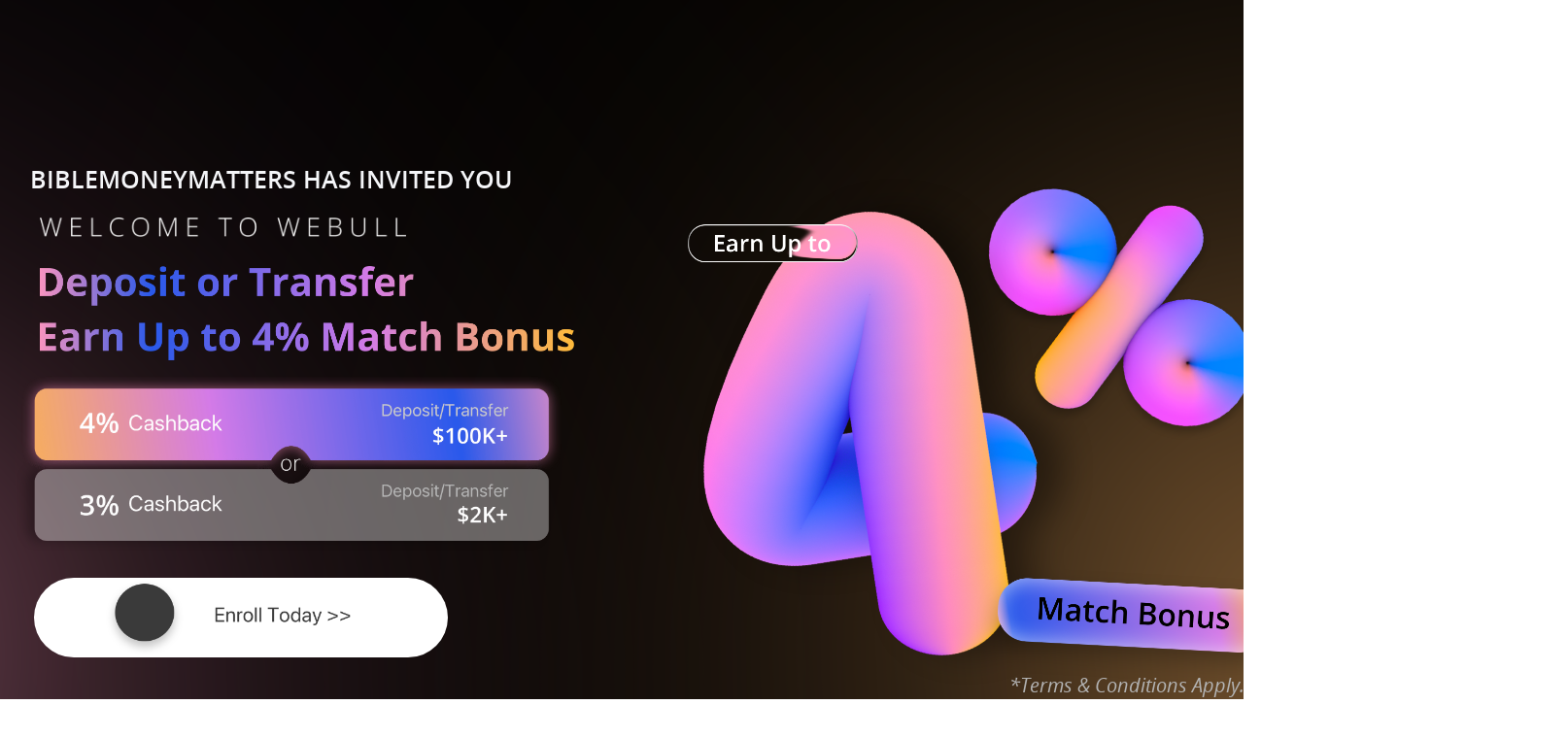

--- FILE ---
content_type: text/html; charset=utf-8
request_url: https://www.webull.com/ko-yield/bd?inviteCode=4Exxxj5mbSFb&inviteSource=wb_inf&source=biblemoneymatters&hl=en
body_size: 41804
content:
<!DOCTYPE html>
              <html render="ko" lang="en" style="font-size: 10px; ">
                <head>
                  <meta charset="utf-8"/>
                  <meta name="viewport" content="width=device-width, user-scalable=no, initial-scale=1.0, maximum-scale=1.0, minimum-scale=1.0"/>
                  <meta http-equiv="X-UA-Compatible" content="ie=edge" />
                  <meta name="applicable-device" content="pc">
<meta name="referrer" content="no-referrer-when-downgrade">
<meta property="og:type" content="website">
<meta property="og:site_name" content="Webull">
<meta property="og:locale" content="en_US">
<meta property="og:title" content="">
<meta property="og:description" content="">
<meta property="og:image" content="">
<meta property="og:image:url" content="">
<meta property="og:image:type" content="image/jpeg">
<meta property="og:image:width" content="1200">
<meta property="og:image:height" content="627">
<meta name="twitter:card" content="summary_large_image">
<meta name="twitter:image" content="">
<meta name="webull:image" content="">
<meta name="robots" content="noindex">
                  
    <meta name="keywords" content="" />
    <meta name="description" content="" />
    <title>Earn Up to 4% Match Bonus</title>
    
                  <link rel="shortcut icon" href="https://wbstatic.webullfintech.com/v0/web/favicon.ico">    <link rel="dns-prefetch" href="//u1sweb.webullfinance.com" ><link rel="dns-prefetch" href="//www.webull.com" ><link rel="preconnect" href="https://u1sdata.webullfintech.com/" crossorigin>
    
                  <link rel="canonical" href="https://www.webull.com/ko-yield/affiliate"><link rel="stylesheet" href="https://wbstatic.webullfintech.com/ko-builder/prod/webull-ko.3217fd6cf01509eb0303.css" /><link rel="stylesheet" href="https://wbstatic.webullfintech.com/ko-builder/prod/vendors.297bffe27325ee4a73f1.css" />
                  <style>
  
@font-face{font-family:"OpenSans";src:url("https://wbstatic.webullfintech.com/v0/fonts/OpenSans-Light.woff2")format("woff2");font-weight:100;font-style:normal;font-display:swap}
@font-face{font-family:"OpenSans";src:url("https://wbstatic.webullfintech.com/v0/fonts/OpenSans-Light.woff2")format("woff2");font-weight:200;font-style:normal;font-display:swap}
@font-face{font-family:"OpenSans";src:url("https://wbstatic.webullfintech.com/v0/fonts/OpenSans-Light.woff2")format("woff2");font-weight:300;font-style:normal;font-display:swap}
@font-face{font-family:"OpenSans";src:url("https://wbstatic.webullfintech.com/v0/fonts/OpenSans-Regular.woff2")format("woff2");font-weight:400;font-style:normal;font-display:swap}
@font-face{font-family:"OpenSans";src:url("https://wbstatic.webullfintech.com/v0/fonts/OpenSans-SemiBold.woff2")format("woff2");font-weight:500;font-style:normal;font-display:swap}
@font-face{font-family:"OpenSans";src:url("https://wbstatic.webullfintech.com/v0/fonts/OpenSans-SemiBold.woff2")format("woff2");font-weight:600;font-style:normal;font-display:swap}
@font-face{font-family:"OpenSans";src:url("https://wbstatic.webullfintech.com/v0/fonts/OpenSans-Bold.woff2")format("woff2");font-weight:700;font-style:normal;font-display:swap}
@font-face{font-family:"OpenSans";src:url("https://wbstatic.webullfintech.com/v0/fonts/OpenSans-ExtraBold.woff2")format("woff2");font-weight:800;font-style:normal;font-display:swap}
@font-face{font-family:"OpenSans";src:url("https://wbstatic.webullfintech.com/v0/fonts/OpenSans-ExtraBold.woff2")format("woff2");font-weight:900;font-style:normal;font-display:swap}
@font-face{font-family:"OpenSans";src:url("https://wbstatic.webullfintech.com/v0/fonts/OpenSans-LightItalic.woff2")format("woff2");font-weight:200;font-style:italic;font-display:swap}
@font-face{font-family:"OpenSans";src:url("https://wbstatic.webullfintech.com/v0/fonts/OpenSans-Italic.woff2")format("woff2");font-weight:400;font-style:italic;font-display:swap}
@font-face{font-family:"OpenSans";src:url("https://wbstatic.webullfintech.com/v0/fonts/OpenSans-SemiBoldItalic.woff2")format("woff2");font-weight:500;font-style:italic;font-display:swap}
@font-face{font-family:"OpenSans";src:url("https://wbstatic.webullfintech.com/v0/fonts/OpenSans-BoldItalic.woff2")format("woff2");font-weight:600;font-style:italic;font-display:swap}
@font-face{font-family:"OpenSans";src:url("https://wbstatic.webullfintech.com/v0/fonts/OpenSans-ExtraBoldItalic.woff2")format("woff2");font-weight:900;font-style:italic;font-display:swap}
@font-face{font-family:"OpenSansV2";src:url("https://wbstatic.webullfintech.com/v0/fonts/OpenSans-Light.woff2")format("woff2"),url("https://wbstatic.webullfintech.com/v0/fonts/OpenSans-Light.woff")format("woff");font-weight:200;font-style:normal;font-display:swap;}	
@font-face{font-family:"OpenSansV2";src:url("https://wbstatic.webullfintech.com/v0/fonts/OpenSans-LightItalic.woff2")format("woff2"),url("https://wbstatic.webullfintech.com/v0/fonts/OpenSans-LightItalic.woff")format("woff");font-weight:200;font-style:italic;font-display:swap;}	
@font-face{font-family:"OpenSansV2";src:url("https://wbstatic.webullfintech.com/v0/fonts/OpenSans-Regular.woff2")format("woff2"),url("https://wbstatic.webullfintech.com/v0/fonts/OpenSans-Regular.woff")format("woff");font-weight:400;font-style:normal;font-display:swap;}	
@font-face{font-family:"OpenSansV2";src:url("https://wbstatic.webullfintech.com/v0/fonts/OpenSans-Italic.woff2")format("woff2"),url("https://wbstatic.webullfintech.com/v0/fonts/OpenSans-Italic.woff")format("woff");font-weight:400;font-style:italic;font-display:swap;}	
@font-face{font-family:"OpenSansV2";src:url("https://wbstatic.webullfintech.com/v0/fonts/OpenSans-SemiBold.woff2")format("woff2"),url("https://wbstatic.webullfintech.com/v0/fonts/OpenSans-SemiBold.woff")format("woff");font-weight:500;font-style:normal;font-display:swap;}	
@font-face{font-family:"OpenSansV2";src:url("https://wbstatic.webullfintech.com/v0/fonts/OpenSans-SemiBoldItalic.woff2")format("woff2"),url("https://wbstatic.webullfintech.com/v0/fonts/OpenSans-SemiBoldItalic.woff")format("woff");font-weight:500;font-style:italic;font-display:swap;}	
@font-face{font-family:"OpenSansV2";src:url("https://wbstatic.webullfintech.com/v0/fonts/OpenSans-Bold.woff2")format("woff2"),url("https://wbstatic.webullfintech.com/v0/fonts/OpenSans-Bold.woff")format("woff");font-weight:600;font-style:normal;font-display:swap;}	
@font-face{font-family:"OpenSansV2";src:url("https://wbstatic.webullfintech.com/v0/fonts/OpenSans-BoldItalic.woff2")format("woff2"),url("https://wbstatic.webullfintech.com/v0/fonts/OpenSans-BoldItalic.woff")format("woff");font-weight:600;font-style:italic;font-display:swap;}	
@font-face{font-family:"OpenSansV2";src:url("https://wbstatic.webullfintech.com/v0/fonts/OpenSans-Bold.woff2")format("woff2"),url("https://wbstatic.webullfintech.com/v0/fonts/OpenSans-Bold.woff")format("woff");font-weight:700;font-style:normal;font-display:swap;}	
@font-face{font-family:"OpenSansV2";src:url("https://wbstatic.webullfintech.com/v0/fonts/OpenSans-BoldItalic.woff2")format("woff2"),url("https://wbstatic.webullfintech.com/v0/fonts/OpenSans-BoldItalic.woff")format("woff");font-weight:700;font-style:italic;font-display:swap;}	
@font-face{font-family:"OpenSansV2";src:url("https://wbstatic.webullfintech.com/v0/fonts/OpenSans-ExtraBold.woff2")format("woff2"),url("https://wbstatic.webullfintech.com/v0/fonts/OpenSans-ExtraBold.woff")format("woff");font-weight:900;font-style:normal;font-display:swap;}	
@font-face{font-family:"OpenSansV2";src:url("https://wbstatic.webullfintech.com/v0/fonts/OpenSans-ExtraBoldItalic.woff2")format("woff2"),url("https://wbstatic.webullfintech.com/v0/fonts/OpenSans-ExtraBoldItalic.woff")format("woff");font-weight:900;font-style:italic;font-display:swap;}	
@font-face{font-family:"OpenSans-Light";src:url("https://wbstatic.webullfintech.com/v0/fonts/OpenSans-Light.woff2") format("woff2");font-weight:normal;font-style:normal;font-display:swap}
@font-face{font-family:"OpenSans-LightItalic";src:url("https://wbstatic.webullfintech.com/v0/fonts/OpenSans-LightItalic.woff2") format("woff2");font-weight:normal;font-style:normal;font-display:swap}
@font-face{font-family:"OpenSans-Regular";src:url("https://wbstatic.webullfintech.com/v0/fonts/OpenSans-Regular.woff2") format("woff2");font-weight:normal;font-style:normal;font-display:swap}
@font-face{font-family:"OpenSans-Italic";src:url("https://wbstatic.webullfintech.com/v0/fonts/OpenSans-Italic.woff2") format("woff2");font-weight:normal;font-style:normal;font-display:swap}
@font-face{font-family:"OpenSans-Bold";src:url("https://wbstatic.webullfintech.com/v0/fonts/OpenSans-Bold.woff2") format("woff2");font-weight:normal;font-style:normal;font-display:swap}
@font-face{font-family:"OpenSans-BoldItalic";src:url("https://wbstatic.webullfintech.com/v0/fonts/OpenSans-BoldItalic.woff2") format("woff2");font-weight:normal;font-style:normal;font-display:swap}
@font-face{font-family:"OpenSans-ExtraBold";src:url("https://wbstatic.webullfintech.com/v0/fonts/OpenSans-ExtraBold.woff2") format("woff2");font-weight:normal;font-style:normal;font-display:swap}
@font-face{font-family:"OpenSans-ExtraBoldItalic";src:url("https://wbstatic.webullfintech.com/v0/fonts/OpenSans-ExtraBoldItalic.woff2") format("woff2");font-weight:normal;font-style:normal;font-display:swap}
@font-face{font-family:"OpenSans-SemiBold";src:url("https://wbstatic.webullfintech.com/v0/fonts/OpenSans-SemiBold.woff2") format("woff2");font-weight:normal;font-style:normal;font-display:swap}
@font-face{font-family:"OpenSans-SemiBoldItalic";src:url("https://wbstatic.webullfintech.com/v0/fonts/OpenSans-SemiBoldItalic.woff2") format("woff2");font-weight:normal;font-style:normal;font-display:swap}

  
@font-face{font-family:"HarmonyOSSans";src:url("https://wbstatic.webullfintech.com/app/attachment/HarmonyOS_Sans_Thin.2f117ea8b8dbb1541857c314d63cce97.woff2")format("woff2");font-weight:100;font-style:normal;font-display:swap}
@font-face{font-family:"HarmonyOSSans";src:url("https://wbstatic.webullfintech.com/app/attachment/HarmonyOS_Sans_Light.afc2ca1749eeaa6638d109ea4469e666.woff2")format("woff2");font-weight:200;font-style:normal;font-display:swap}
@font-face{font-family:"HarmonyOSSans";src:url("https://wbstatic.webullfintech.com/app/attachment/HarmonyOS_Sans_Light.afc2ca1749eeaa6638d109ea4469e666.woff2")format("woff2");font-weight:300;font-style:normal;font-display:swap}
@font-face{font-family:"HarmonyOSSans";src:url("https://wbstatic.webullfintech.com/app/attachment/HarmonyOS_Sans_Regular.a5ffe42f79d97134d86385b602e927f5.woff2")format("woff2");font-weight:400;font-style:normal;font-display:swap}
@font-face{font-family:"HarmonyOSSans";src:url("https://wbstatic.webullfintech.com/app/attachment/HarmonyOS_Sans_Medium.2fdc34e0b26a8bdf8ba6ec925f066ff1.woff2")format("woff2");font-weight:500;font-style:normal;font-display:swap}
@font-face{font-family:"HarmonyOSSans";src:url("https://wbstatic.webullfintech.com/app/attachment/HarmonyOS_Sans_Medium.2fdc34e0b26a8bdf8ba6ec925f066ff1.woff2")format("woff2");font-weight:600;font-style:normal;font-display:swap}
@font-face{font-family:"HarmonyOSSans";src:url("https://wbstatic.webullfintech.com/app/attachment/HarmonyOS_Sans_Bold.1cf179be845c8d6296f42fac0ef3dc81.woff2")format("woff2");font-weight:700;font-style:normal;font-display:swap}
@font-face{font-family:"HarmonyOSSans";src:url("https://wbstatic.webullfintech.com/app/attachment/HarmonyOS_Sans_Black.7eb01d8a612fbea712febb4283237d1f.woff2")format("woff2");font-weight:800;font-style:normal;font-display:swap}
@font-face{font-family:"HarmonyOSSans";src:url("https://wbstatic.webullfintech.com/app/attachment/HarmonyOS_Sans_Black.7eb01d8a612fbea712febb4283237d1f.woff2")format("woff2");font-weight:900;font-style:normal;font-display:swap}

  
@font-face{font-family:"DMSerifDisplay";src:url("https://wbstatic.webullfintech.com/app/attachment/DMSerifDisplay.ff0c9a1e0208300d4fa0fbd576ebd550.woff2")format("woff2");font-weight:400;font-style:normal;font-display:swap}
</style>
                  <style>#app{min-height:100vh;}</style>
                  <script id="server-side-script">
                    window.__initState__={"appContent":"H4sIAAAAAAAAA+x9WXfayNb2DzoXnwaUDpeAAItQRQMaUN2B5IAmTMfGIP36b+8qSUggbDwknfOerF5Z6TCIGvbw7Pk+HUnLxeyRzY0vRjTqG30/XiV26jqHtW2TNQk7KQ2631yn9WQ6g9S4ow/uYrRbJd7aGw628L1HI6Ebf2hvV+pImzvTYBL2H41t99FdzBJ47cm+iw/8+Vs/drf246oH39nONkyKJebII3ZHgkn85I97o8eVgs+Kn1eRvfcD/I6dGcEhYEn8yOwuvLcOJoFxpJmr0MzSaLiWJqbbGjuuRLN1iwW4nlnsDY/P91b+jMSH54424ndZ7G3pbqW08DnZOPT2E3w9iSMjfFCpHh1hHdL9ohsb4W7vO8dH+Le6Gg4yeD+wBl/hN70D5d8ZHLw+/97Z6+0DW4zyffD3j0TvHIhupMTENdgHNhxIsJ906WjhctHdrPrHnafC2cWPtc8SE/8f7iDzjmO9fxDvTTMqS+L3BzPNG1pw5h3cN/zmwGQLfM7TX/meAubQgA3JAc/RU9qyl9AYX/eTQTqDdbgLGvt83dpm5cCzghF85jiFe96sFiSA/Suuc5SZnf9WMPoHnrPn94Lft6nkbe3Qv7NTvGdHfQyWSAfBKKJDtqGhhc/4wRYRvvZ9oeC62yFL/O+LlN/JZnVn8zUt5PbGu+t+dxW2Xchf8XvJ0rEf2aD87cy/4/QXfJ8fT3sM+xIL/RDXtFRsDV+Ds1WAtuOp0o44nVZ+5+K9hO2Yc4xOtAp7SuI9S0ft8V2xH0Mmw8EG6K26nwzOtwvU+Ow7moT0X56XeE7sSoPQhXNfbWcj1rv1t0YbFrKQmp3ab61U4E3FOv+NZ38xCm/fxyiYmH2JKKT6bGk5tJ/Oz8kfbmKkiZvvwYwTptv1exge6utNNo85T8er4cwSvPYQeOoM+WFrbGW/+kwSxgFRWPwm+lXsdO5oyapCX+WZJLsM+R/WFIGM2ljwu75DJThD5PnVfTrawT19MULjQEJPIlymPMX3/DxteXlxx+VrN53RxJzFILuO1TMCObhZOufnZD+5TvzKWUmPp/UOAje0E5JW19t9WCkaPzs4r0dfnM9hOWzv30AvwMPTjCT9Kr3slw79YSaDC5pZJXG4lMRd3HomrtJXJjpRq2fiLhjKs9RejB7P1r+B/4d7H9lecrj5N2jWObjhNK3+hpfY26XT3l/y7ShmSi6/G85/tYW7AT1ZO/+EtCbDviJ4vDj/4jnleTT8xg1nZcvV+0hc01Nc4DL4TikT4HUFzqSPNA30L+G6V+J+YG2D0B90Nx782/sITyRAB6aV0eoe8dnDGOWpdnGOl+/ddleKe6TOVKndlQp6vVentfK12+g4dkPr6IY1ubdx1fxez2is+vpt/BdpLBkEkytnA2e68bYza+nIMZ5vw+/t/CSW7kGfwj1K9jB+Yqhbg4b9cV1v1c6MOORIh65c4yG4w+WC7fy7eLBKbvhtwExwN7uVY5v+ndF0X0gf8TndE32U1OmehszR4gZ9WH39Nlow/YiEpEYLvmIHgCOApttXdCJgzbiN+/pe6oyb79EDLDeV3Jrc5897PKc/sY7j4TV9htjWdUbxqnedF4HP/vq+qK1DJiDP+TpOOv4Lft6LONbLEOvBs/cu3KuQo+3npRLHFshNeC073bNdrmsJz1oJnMzxIpy5DOcEZ2TVcCNxQM4o4tzq536UzuhHZc7o++ru9jsFfLdxzehw+ezNuaznz84xxK2yQ6Z6d1PTr0m5vopsYuVebqKLxJXcsFvnb0EX0SUmqL1+07qJY6ksOdeB3QPQuYx2z5lcRQy98Rezh9vXPwU8Q4PJ/[base64]/9YpbLG+aT39UhDLyWZl6KdRXVPG5ssIOZUc9NS7g7RN8J1KeCrxRzOYWvvUQ8DXs/4azVdMAqJvgneogumjsxt0qa7K/Fr7e6MVPgXOiUOnCXtdOUMJG7Xc58Dk1cJYArAzHB28FoVlxot0FehK+yE23BpPIo91X70e02YVJNXwIsc/1TuYSoNyDRdR/dZfiZbafcGOvrL2JZyLPQXVFopUv3c+PNH7dr5gyxgDknJ/Pbzn0ttYvTPcL99KUNvP2t4DW2GBG3b3L9iWqlrrq/i9voepjI1R5vJ63LqpbU2yprqvpdK+3GqbDarRItXp/2f5Gr09LfZ6+rL4WC/SuzHyhk9MdBnK4Xv7QAyQtAu2n91/pPJgoLOmJY8CDJ97w/tcNnTQrjPZ9Cbu7Eyirxem/sCxirIcZU849rGirZzlSexXpQfd6Pn+zuwBRKkMRoLP6S/A4z0BfD8o6dYcBd47u2UWbivafWzh8JPVsNOWUdyk0ENg7zkjyp8dAu0e4au6iL9gUxAGVliuZpvAu3lwudzsjU4jdrtC36ryGdOJ7mui73taFpZv//dRroD2gAas5vPHeS5UTt3F/iLzcW5+wvyvFIY4AU4G6WfTZxRwMypQjI3dbOpOtEtDXSRShPrSHTQ1Y7AgeNtN5e3sObEj/2BnQodvJH8u242Cb4+gzZRx6UPWfzeUvn6dO+gPp8+E7CJQe7K6A+meqRMenICshdscvf/nfkV2yPT741MIwXZc/CG7dQfzB4Y0AO+NjJpFzExmwM3cR0C8h0+gzx4rzbwpfoY+KXMAr2mzkAfVO4lol2zTxpkjJE/i+C96FPrqHN6cbQD4Dq877+Q372FvQM6iM7ooHwWfgdoLSv5NX6s6eaqrAfbSxZrawfLxA6FjhS2JKwP7NPR5p6/L/wBiwX64uAZqg00AH/wDNKRxBYbCX/7i5HqGvsy5jRW6k+OmQD7+k9vWtuQyz70a6fwfU18tw1nb2+EvVJdc7E+Qa+r7SxebYVvpJT3QZef6bch7jla38vHvdHrrPEPYJG9p07X8Dvwm522wT/T+Y+hR9zHbuhf16TXOtBe54uhd/ZEJ38thi3+XbgLlK97kFu5flo/4D6M3kP+vAhkUXu4XGxi1lun3+ZR+d3vc8HXiOu9pK00xwC43orv72BPyUzwp1XZ4xbOEGMv/Ext6i46/DWqsw1VrAOXP/yMphnV7YDgnYSd4Psijxn0tWdfyPXerHeK7bjKuoj33KGNDnt5NAY83hMbgIOZwO4H1/FjjrHmnBZKv1D+W1XMNcXPctoYxtJK/OaOmJv9Qu1+Z6Z3IIqbY0A7c9XRzrub5bGZ0+dc1HGJUdoVvgJy+I7UP6OApToccXnrKqBXuIwfCPll9luruH1YZN6R+5VEvCebDcG2XnDs8UXwOzx/ARpVNqryfedJ8dPKsVNPiRWk75NOiDML5DPIj/3le1rMnJkJOi5teN1gziBii9rv7JljR4AB4G6AH8JdAjo4wzWBjoxZ//jMlHh/+fogqr52sv/bjyCDtep7sMfNaktRXwEdNa6B322Bv0jvIOjMOsY+6mmUW/x+jxvEAuhPE3wZHSfDFqdB5oi/8zPfLbKB5m3jmAVnstwcZKhDSnk+ZIAvBmAjWMJOUO1srLQT0C+gW76CrrDBvuyDLAddgrGLjIYu/m32j8Sh0cQxVILxsVQ75DhF0IYSf2d6/INt19mHdFnWOYC1kNHE0JgZqa45S1zT1SZDK6PKIKHKaMPgHEk4Skpdxs9F++7LX6V7px0utxi7HHWN/hH03ozHUE2UjcPBcewg789AXnR7IBd+4L1U9+AnuwhwysPH9hDJxOkf4PMKTaZHsEdSjM8xk4CehtWHgP0VOyQJjS730AadtGuBHcdtKUCenG/ze1YXylpZOgeJcHyH9wY0POiCDImfmf6wBvl3HGf9ZyFf0MZ4OJBet2vOO0+GTp7J6T2wmx7kybw7Neen31/a7QNTBxvfOZzZmNbRU4GGgsLOPMJeQf6APZjbZbKXtp9hdyAPLMAInRbwH9CLvQF6Saneb7lhpCJGARkUsWSqTXRXJtl67w2FjippWfGO9yYLL3DJm2i5Dbarq4JtKLlo05muhOcNv5m5maW5WV91s44GMu/ozs9oWfW/w/0kvt7dIh3MgGZAJgQgV9dTB2x11d77QBe1NasjherukXxozV9hTZuIKrPIdSyZmATWPgvdcBCQxJUnOpFB9sJ7dsCCBv5b+PFk4R4/iCU1qsPvK4N4oq8zYs4CN7M3bmgdqAJ8jzLApBuikFYD/x3vt166zFykHRNt//[base64]/1EdvOduc0TENLvb/bfEF6GOnGI+KtMfodejV+B/vp6ZjHbT7A74bE+XlopSRhER1a8O8Y+N89sJAA75HjxLFUVyGX/K76R5rsQjL/EL8nbgJyFuQrNUFfh4bEzLXihlOJ6GtY0ywE+0QG2dciDfwONkvKEonzzlQZZEvQD4BtZDiL2uf8u92OmcL2HOnri/ME+R1MHD/wBb0M7oFOveExLmkM8B3oKBnkR13e6LMfRGdcd5qAe43BQHZR7mxjrr9mW3vPhugr69R4fnW327oLGn2M58GeTYyj68A9ZdMWM2cx/u1mNHbNDtBqN6Zg6xFzEDToqy3I2dZS4TE+wMizEM5uzv1tNf62N8vtAGMsQMN1fvtW57eUbl0ZY64foUeQ7SkzGWD1TUzCGfxtb0CeHUGbqi6PL3Qwzi4Btrjkt8wCHdzneNIIpkdxx4fCX1feGdjDXzyQNdwn37Nq77Hk6Yu/3T0IOpk20cmWZSxbKn3050WYf9TwmXBy95Dd6xH/DG1YA1n42VIfPYnfsZqeAbKb/cPuDPE784N8/gy45+dV6LZyOSE3PENbLnbpvcnXkY3mtfee74f+j+ViLdYIZ1fHKwONDTfADfws08tnf03BznhcLsT6aFhf2wow2uQOcfpD8Pcd2ITqTAM93F70RiD/tHjsbGKwfx98wD4gS/eTu25rIh+Cv8Mj2AuDPegPwITH+G8b4xFt0BdyBnuJJ0HnOFnknw121hJ0O9hmEuopYVt2d17aDdC/DVgRbVwN/axgi74kf9du7guehIdnTwW9E7a+jtXOf/6+sx9hTY/LeTcD+/2RmbJngJ15fzd94nyutL4YICfYdvoX/A3Psp6WQxte30iw1pT2Wi3vbv3XomfAs8C2cFrVs0hAVknjBd3dJxbY0X2t+Oys1IfdZ9CDFd98B9bFn3Pz84whA36dPoFMKdalAC3x3yn1yxxw3fygTcxoD3/e/Bv4LONu9mwM7Y2XtNZ/99r8Hm++z7SbP9cv6QJo6iBogsSGfroX/ndQuY9E7A9szC/MBHoy48O9/uQZoVbINaET0tZpXz2gXbP1dTWMqnvjfpsxpxF/Pwm6j8xhEqzt82g2wtzLNrw+Xa9UY20LmzMBe+ZzzwzkH9G7Y2PYTo2h/Owl1m92p9P4zc/j++q+eqeAL5BnD9Xn+UO7Bc/brIbxdhU+rFdDtBMe4W/QzXP5gQkcCns3pHG4yemn9dXdGvjcw2c973babf1jc7yc69yh0LnGnb8DG3PtJtbaVUcxYAvAw4itv65r9g5gLH/YfmKLcbAexZkxKPzCXR1k4wOnC8A2XoJ+/G6Zn/l2Pntc53elnvbsgr7j/AfP7igGnAnQGpzV8Qmxu5e9h5dbe2MAtHg3ilfOANcc49kvndEjmx/WiM1ATk7QzrAWNt5LAnoeME93CPuKuLwfyjL6NPHs+DO2sw3yNegJaXk3gv37D0DvD6BDBEbpdQ/uIuZrHoMMRl0DeCzlftHhQFs53I5Rl4DT4H7grtp7wW8D7g/+XH5Guo/gPGxp2Tvkfsi/grXxWKX/w981TNYG/d6RqXked36jjaAYEtiPG5bMErAHMqpbKc02wcScqiQxVOK4CjPJYWL2LzGZYsM5Wco94ogY7UMt476PPovhnOdAM09AlynYePyc63jOBXk8+ELwu8B/t5wj2eZyIh7FLug7H+7aX3Q4f7zlPvhzXpWv8NyK/IZ9xUifS0fGmFyG8RKg5bfI3fQkd32QIS1O1ygDlopV0HiyhGcD3QXCDzZCv3NtHSvFXRd6vSL/91XedufdBy+xE9z76O4pJsN+BjYYrMlYY04pU4B+4b2FgnFJ7ccV/AI2yfHZC9Gv7wffAIPSOdKmJY97QJ+mtTud4eUe/76z/vP30H76OxpEKMcwXsTrKnpss1p0/gLqWmMcYHUHeATo42/AZr7Zeuk8X1+P0Ncy/IlXZoufCXMk5B357yr2U/oN/PQVbNJpeu+Qj/kUsjhijh2Q0GvxWNxwKlPH0Fz0e4HNQ0z3yMLZxr30sakLdbBdbf2jqEfZPPsp968Iv8xA+EimSMsLUvcxmaCn9E7rY/7R/pGEUUrDEeB9T0MfFzUHG5ABipvQDdjpLYZxDsc9NPiYFH8bHTCXAH1Mdt+eAi3UbS+1k5I7Q81thhf4pcKPes6PEfqb6A8hv2/ByJVnZPkz9t862wFFTL+2QWbYw3bkLragP6VbZEdF/00L/QdyYCatlNb+9H2gMb1V9/dsmUbuuv/wOhl5NrCAVs9scHUVdjVv/qocrKzBK9bQZwuwIZRY4rLgriKDe4Vdx22MpxXgiffts7VmYOtxHSv0J9I6+u+wzme3UgQ+8Qq9DPoVsa/wBwpcMz6zu+o6JH6YmFSZcJrfPS9RHwOO8bbxAZ77aPQHkZ/EGTwT/h90MsiSe+D72YKh/F1PFVj3HebwTkFPD/ag70dW1Aebr/[base64]/PxV+bTuXv+hn95T14wmbH7idONvymHqMZ1di9TuBh0ucw/kJaGd4fPYVjn0B41LJhedyrPrSuYKO8BYd0G1t9WM6AvSZacgsBB0H8oHpsw3Qruaa0yPoPhl5znWmR2qus6Y4IHEGP4jyiHy2WN5F67mjKWxBOQ37w3V5Tn+nNZyr3Ieb53vT/ZBeZrqlUYVFRB8ErkJSCvqMhpsI3g9oZqGPOgTdJoGOa9DLO9XPBo8s95OuEqz97DLhe5KfV4mtFXtAeQRnCBhAy/OTSp9cxExXW6kdnnvgg5xgvdx/dQd0t50BPQGfpYImQZaFcPeZJzAA2sORlx7WpiUP8e+ZPeN/w11FOV2hr2yPMezcdgFsBTZl/TkgGwdZLic37I7x84L/T5gzKGhQ/P7JppwClnxaLuyncR0vwd+bzXL7QbxkTpWJvpbp0N6wcBQCXjq6ziBhOmAOwDQT3dWIAth32OATVvzk/s5qcd3B7Y9ZXNyDAzoQ9quvFPkJ5WKer1Tz9S6TUThxOD2OVlgbC7bfUvD4s6s8ZaCHBnaf4d88VrVSu3neE5472oWwH5Cj6G8GHPDEMD9x3lqbyVe0QVOeszDkuXkpp3Ouo+kD6BOgeQo27pH7J9G28FKhN1H/eUn/CWWp0Ofch7n/VtdZspc8xcuErx3sLB/OeSBhDTLIiJgtyKPQd5iv58en1/i9P+d5JjwPKNedxRqe0A7NcfneqMekglXmKats/bH7doyMJHYElmZMw/6R6rPEDSPJFbW+MlGIRnSGdQwN9z364SVsC3IF+BBxAcadbKR/zNOROEYZzEBeHc/i8zPApsZxxfnX3mPuJf/eXXcD+4jR/wU0DvLO3wPt87Pxh+3nFWAHkLVgk3cjtkB/whF5JQL9oOJvIR0suf8B67YxRy7nR3gmnD3WCKKfIUN/I+ah1Pmn/c+9udnmOQXvj6mEnRbI3wMJ4RU9DuE8Y5oYcJ6DDXMI8g/YIUbmJk32O1W8IegAHsOsyYkuYgr0X4r4VneK9IU5oKtFHRv52TolsE6urxXAgHBGwA+oW1GPRiAnBe/ksqnQictc9ue6C/FaulJphvasi/XugPF4nDHnPcyRWgJfer26XqPK0w7+fND2sdHfoRBzLTETc+BmGxquwXZzD2Q4CyaOlVE9BtvNShtibSFRnrZLHg+6kt9ivZzf4qqxCrp0+7F4IUmJYmnEBAyRuRnoZ9k14w0z+ynJ4hjlKTV5jZx6vgeMN8P72/vk4WO0qJAW4NCM6HFMQjugOkhu4DuQ6wlJBjEz1wdqRhk1vYZ4M5HIMP7ifShXqg1858LvU7Bb7QTuS2LDqeqGg5iYxoHy3JO1SpWp5DbkSrnZZsvUD+b9Zp7KhjRyQ4xr+hHNpmBzYG6LD7jUyCYmCzm/6pHWcA8p0xlgqo/JWNcxWujXo0PryH2JOmA20LFwByEJMb+nD3+AnvWGe8ioer9dH1fph3JmJOwVQBWgPR3uAfN9nFkI+lxjjnsEHIS5bLDXWUKbcmachyNzNh+Ln2dWC84ygb1jb4yUhFPY82hDMuBv4IeJTlBuhUw3Lu4BsdoKzokKbDNZAe9Ogu63FehzwFUlRq/YqSd7s3dYT52ZApgDbYnqZwer7WznA+6tfrawY6u6+PS+kH1zG+TKsOijML2wZxdDzVvFJV4b5rSxQ3+b2T/qRm8DtqIcoP/QkuLpFPFjFE/ATt4BJuH5ah7m8TjHZAyyC3UhYJYIMYoL+BR1IuAH7ocU+qAFe0T8A+eRYCwCfaGzTPy7/[base64]/zUE+7IfrcFOSQEv8bvM/TuYm/204rVYrf939hsqM31RNxOjfdrFmm5Ye3zguSX5M5ZAK3W7n+POmPsxc58Qv/e72cbrCT9B66HnzYq1AIZD/Auv+fB5Gc4TY/34p8GngPm4s0pPnpbIaRu290APa54n3OOYBmgUvge4Bmwp2AN/LYC/K7EmgcEFth8o2H/CFa8LvwvgozPfEchzC+6e37uxUr017p3b6mf5a2ArbFZDynE6c6Zn5wp6IiEaLXyAscBIrvD18mfyOgIHaF8RcQMvPGJdEtie3n9eyX9AHwZgMbBLs9Yjxh5APoJ9GWf5fYPdMEOcmteldp8Z5ubBOWH9jD8UmLfwMxY8eIpJjBCzgVywXvMTwpnKO3EWg/0Nvpc1xtnGwpfxFf6si1jt35GNMfwd4kTsLQCy+e9VcgTbp4i/zwobt/Y8WBvYhvFGyDa0Eze7gqZM0BtcPg5xD23E8GBTTMszOH2+oyJNeuiDWSBeBVkA9wPYGHRiW63sP+aySnFzejjLCy5ji7l+CLo612XCxsCzSJmzA/nLcWO+j0FRywd4GGzMpA12ZJGTBrJvgDkNQCdz/C4r8jP5/mzY1wrpSPgLnpE2ymclGEdiWKeKOFtCuhexd/R1wp/hKP27vAet0IcjFhR5nm0FeQdjsXiP/kLsW8S0Ol+x5gX4Z/t3XI9Tg06kIBOA94AuecyaybyPEl9nrgN5XCv/fsDtrXB1Z+cxX2Fbr7BWo+L7zm2YZzx3OINFXoNb8wl7KtbLgfwCeoY7SO8XyAekppvR33eme7kNDX8Kn3T98/PuPw0YYcPj2Q26X3y/tWYvY4DIz3uOCR9gTkd3JR0hrQRw31zvifxczGfk8cm1qCsqY+iF/xjsNIElwC7TeHz7DnTwnQ30N92fx8Ywh5gNiYq9rLjvbmjvC7/znNMajZewB+BvrZR7uZz/+9xWCqcHQOiYV/YVZP+reVfoA7er8rQhVwLkPvp0d6uqTNRdpBXAJgPgS4FPxjVa6mL/gGesOeV2+hDlB4W9IF+gfED9JuQwq+ReuKBDlgr2iEO/ygmTfct9cHinZu77+TYveej1PCQRuwy88I3fifOcBhEfqPuEa/kLMVgmdpE3J7Bp0pb9XoU/IxlwTeco4qpgN4TV82qtZ84AeSbznRHo74HM4w9n+R/XclhQbwl6H3H58PddoZMwj2sEz+1kROgesJ/xnmu+brAbBin6t4v7Bb7iNWSYh87yfHNP9IzCOEOuH1BuN/nRz9dc8su+1DG1u5htxLMqOUJKHPnDNca8D6Rn5THvGfDXTIPvSvhd9EMCfTxaPPYFNB4OPAPk+kr1Te6nh+cQ+INnxkBn4L/dhS2truSd4bPgDL/AfrZusFbHvQ7/883ksY1R7e71aswNng1rgrvDGPrZb8N9yDy2gfkBR54jIPaGdMd55Lb8gH4GazkSwO3EJCIWH5/kENbMMfOXr+nI14T0bPbFmgKL6yZ72Ja4fZTr/TyuXs23kZY6X2d6uk8uox+9y/vMXrvP1/PLeKwV7AXMKZlF+JvsA2djolzX+zw3guiGgvth+mkP76NJIy6e03Qu73vmaM+AVuEZyD8R96kP6vsDPlfPng1ybQb3gzll2B+mneeDGmuS9R8Nnfeu+5RzBLvrJ+wZ9MxP2fP6c/Ycdn7CnnHtP2PP0W+8Z/vn7Dnr/MZ7Zj9pz/2ftGdc6+iZ3UVc5nN73+T25ik/OKhjWBdrphKOhUcet6+w9yvaEWDfJvGT70gc6wC2bC0dWV7ltpGwWcoauRQxFOC2wj9xLOx3xD5F/kTuA6j7C7DeO+vLk5O/IAZ7DXRaNQ/nkGOd05permE62QTobzjhs1ZEAl7jUvUjiHxD/eyc+Fo4Hn1yF2ArL+ynW2szuD9CP+H3em2cyE8v3sNeMbmN/UpOcHnWgCs7xT7OcycfK3ut/[base64]/u7O8D6u8LXhLZvkSdarB9wrHSeq8USQ2YiFwT9D0/380rOzHAEz+IxiTWDO/HAzi99UiJ3O+H9Ba75p/I7hnvfoA2P76MtvkL/cu6LK2xBsKvQnj/jS4xpx6Gbnu6E82SCdjX2SMh9TXlNU445H7mdCTzj8xwB7IWrScKO6d/MsyIvuF/L9zs7O9U1MYfTKs4OaA72ieeMfSCG8eG6fTvDHIgH9G+CTEX/DZ574UtAHyrIxGPoO0fhWxO+txD7tmDPH6Z/rfuidZJOnFnCfdGOm+dBX66lzJsajsAGfcKeHJh3U9430mnFj9PgU+LrGILsF/3W6vvhdFe17cs65TtSxPGrPqWKLY15H+iTyf0EVd/uvMjpmT2j7+E1+Sd8b/019ycqxwu/8Tg+7hdDzWqgm+Iu+PmXZ91r8GtUfBm1+23wWVR8GntYA/epMtDJqzv0fcVX7XuMgeU+prwGpfqcOMlpPAI9t19hns1woHCdma+h6he7Knebf6+478ozMB7Gfy9E+9BfdEXfVsH3ZQ4l+s887PsKssBLeM5i6Q8GzEDvsYaBy95ZxnGLYhe9der+tmKtqMNKPwuu4bg3E8Aa5sN6nrR33Md38kFiPqDwO6Z1mm6KH/J4GNbGL2baGR0P/ITrOB3zET3s29irf0/4fOP5tMY7QsZijAv9qXimDOMjXEZhbADwngK6me/[base64]/KemmExOG4h5tiDDNgWNuHl9DPzeK7GneD/O/X8VeYhx3QJP7yq0Xfiqi3PWypoz3vOylA0XubVn+PtAFKMl8qZ4nQbKNcRwew/jQL2THKnGKs/oPJ0MyYEqxgdjh5sN0e2QBn9ih39ih39ih39ih79d7DAlpof5MR+MHX6VqNlNKLf9/sQO/8QO/zdih++JNf3E2GF24XNV//XY4c9a0/+F2OG7zua12OH7aPLl2OH7ntkQO7y7jDV4H48dvuscX4sdvm/PDbHDT9nzRezwfXt+Jab0vj03xA4/Zc8XscPfaM8NscPP2PNl7PA32nND7PBT9nwRO/ykPb81dvj1QLHedNj/N2OHKUsMnNfyJ3b4Xxk7pBFxiMrr398dOzQ0N6Exzzf/740dviFu2I6IHm8mulHEvjjmz2MQQN+AJRddzPM/2fvX42Bgw/D4RtZUzy98JA2+iDtef4v+i2q9wcu+sRrdtJ9c9FHmsQ/s7+6KmpmyptIvcOnLvCpqHOZYl6ptV5dxpb2oJ+I8cn7u1RjYyd4dcrmL83x433msu6jEZ2q9jPI+rs/NcRugw22EfqS8N/1hjb30rsS5UO7l/vTzGBLWHRVxRfT5a8/Axw8u9zP0izVU/SxVeXnD75W91U7PiI97UXfCeVL2hnyuxFksC+cdtFMRwwFeRV/3qe7GMyJZw1ooXxmk7I6ibsP5unmdSz6DZV5f65L/EX0/cj/91Xo1HltSR5rH4yA1mu6yO7bzFB4jr8WWLnxPPG5lK9z2rdZyncdWL+rWuF8V1x/fD3mshvcdEH0yLmuGzvg3nOhWShT3T0zoT0zod4wJHRaKpRKd4vxh7DHA9bGd96ajvQsZW4+nDq3Uzdjmpn66pvGm3qRlz7zfv5/ukQRv6qebfnI/3fQX9NNNP9p79dXehW/upzv6+f1030uzn9RP97Z+j+/up/sL7vRt/XRPPP+z++n208/tp1t/3u20+9/QT3f0C/rpjv4n+um+zs/v6qcbuqEfuFnng33GphozQUY5RIL/x/5GGxKuWySbaiTrHKjppTTsbmjS1N9oFlCc8yDygoEv6A84IxlxHOZzYo4Cx3J3ZF3v2eGqNPRU+rGeHTKfx6OMkok+CkgWSW5CtAn2IzFHEdNHYOvbCdNnEe1dzuqgjnucOLOgmMl38jV4B5qtZTfPVa/eawP/y+OQvcr/Fd2som5GTMH7OAUy0k6I9Is9CsdhXy1k8+jEq9G9MoXvEYUspAb/ymhDQyp6HLy6XpL9kvVmNvAAS+hd03o3CRlamugZezPNYN/RhJpEnaAfKZj9RcN4w4az4Pu8a7hgi83zeZ3A79yeQP9gneYGEUksMY/j/TTXcpO+Bn9aiIEn5hR7tWC/qtQ1/Q3JPGWiGweWzDa0oV8PzeIYvqd9rE8MkSdA08QxDjShgRvOYjd0NTfzJIrzws2Izz5zAU+Ok93hrF9PhD03WNj/mMwwvRYJDWniGLzPFNXBGjA3G2quj262ibEnHnFcieoNc7mytQbyRfSOeH/fpBBllhv2YQ12QHSc02NlOK8U7qLlZkYLzhpkU0duuocJzjQF2fux/lWGQhV7QxRLRjlJzFlIdNgbztfK1tIE+wiFcQDvHxv6Jm1cnP/60fk05vQwMUFWOSDvQn4XG9cBWnSwX9MooE4/xVnnjfPRMha4pqWQj8ngFgtBPzjwWziXLfRAHrNk4mAP6VlCEzuamKMY5+2RcxmM/atwBl9mfHDWXxxO9EjG3jNuZsfEnGLuoAa8ELnI7yacgUmwv9hFH2jsgzMZ0ogNP3YPNBkhD8BZYP8mD3QoTSaAGYAfMDZ7JCFReW8282JuFejQvjLBHmh4D2DzssXoyUs7yXne2rToF1SbcTcAWWrH7ofuEP6Gs5voYFPrHRl4W6JDQ3bDDv6N/XvA1qA4C0th5zOvUKbh7PSkr3y095WbEawPUlzHOiIOQVyCMySZ7oPcB5mqGyncc1Mvbw30fMD0d8yLUyz4jelRzJO6cSYa7Bn4PcW+kB/bsw9yC+g1AZyl9xWaTRWSGC24T7gL7IMYw7438WR42cMP6FZxTZICXX2IbgH/gNzoA74kGu//BnzEwk0IMiVzTUOdOJbiJq7MmrBfhnw1lch/B04CXqGAk0BnfWy2okaVPvyG1QL7G+sqJWoyuKNBAJhApWZ0JIBtJ8PZpbxDzKl7LdBJrZv8ZiCzyeJVH8RZz2i0UTGH107B3od7pUi7Yiay6Rfnf+q3jTjKGcHeXOm7ednb2g2BBxVXuphnd85/Q0SgfHZXXTbg+ejRB3td8p6QMlFAn4RrkJVTmSDuMVHX2yH226WAtwDbNfRwbm/AHgA5/LY5egxn/5ke7xFa+B+tpJh3fapPA+ya5DG6M7/Fw9lsNOyZvgmaZrwBhjoyxw6vz3j72oK9xxPn5RlvTAc8qneuznjDftHA29H1GW9fj24IGJvL0eYZb9ivlYFu4zOr07NZdbqPs5wT8XxPPltf4sIdwl7Fs4OG9WU4G4bm5+DW579lHcAWg5jeZuMcb5E1pQ8i7F7xc0xf5qes+A1tXuYE39kH7lN7i5/l6u+7L/4+1QclPyNNvMEfkZK7K/4I7Aefdh/ZYiaxhfGEa3cxJzV7wPnqGT356apzURPUuV5i71agc7wtjUvfCc+dFrWirvNUxn0LP0stZl2dBTFsJ03zIMZV//iwv15iTArzakCOsRBnTFrqd54fM0PfV+xjjk3cDrDGdnlbninOZcEcnHJWyzezvJvPO79y5ovWBRtWYDw+v32Kcw4OEwlrLfg8Bg1rQm6dCYN5A24I9ldmiZxz/SZdKxXxgqlyBFzwKOKBA1jnm+ZvlDMLBkXfQjGzJIb7eeMMlGIuQVL0Umy95AcD/bBOmfMxmxZsFskFW4ol05Tw/u4gc81NAnozdBEnJoAxHUsF+7IBw6OeM/K+7tSa2Z01mZ/VFCjYN96qzOww6vLPJKDXWPimeTPFrJizuEO1lrFh9tJ7Z0S8VpvxWl7Xi3M03DBSiCLsiD8zS37uzJKJ3gf7mMiVmSXZeV+AydBOWIWeae+sNj+MQ2Lyvs/DqT04+z4DG8JLec7Xn76rnP9xxggT5/Wv9jJwQysjQ+vwM2qhce4y9i2ffHAmGQsByw4Nxc3W2kSfhVQnGQ2jAxmCpeKAneXQyDUjCWj40q+lDGLQ26LPyPvtvCPg6ZabTBX4jYObYU9unF+/BrtvFJEhkSlIKzp0JdZk55mzDQv9OLcfxByBfB6aCbTIFlExpwFr4BOs68GzqPOQAVwEd8V9EyN56Ryjytz51Oc1Q/FzMT8E8514jSbiT6zDTTjdAJxhF3NBcluOAt7asGLW4V330c/z/[base64]/pvNYaxCz7DxGuRIdB56MNe6cZF/60+RR832HzkQM773nObbxRTZ8DtWjF7wyroeskWo2fuwyznzWjnM07AJuxG3HcZ5X3ZRR06xrbDpcrz9qzZ9nwOjFb2QsH9ABbIwJaCM5cToEfM/Z2seI91kauZ59HxWTko2zxl8+xtea3z4yrPLwX7O8vxyo7nB85FLnClf/w/Z/HLFOchfJCWVeA0OD8L5Mv6SDj+7ChgJ4OswZnz/aNrziICf1/MHEBaNjvSZEgDQctVnuU5u5hTJOLigy7m3IK+Qr9yPbcf/b4k6ed+08ET0Cec5bGY4xPn5/4k5EQ583MnZg/NRLwfe4GoI7BLCOZzY58hzJ9D/05xbxGs7Qfc6eFcJ+KMRiLmwf6imUBftclwADbjx+ZVgCyIKPauTwZgE7ggj9zUNWO4K0t2E/w35udEGU0abIVsKrtZ58j7H0T9tYlzpAQdTtwF6LVF/8kccjwbgRwXfYTqc6wAe8HvfND3SxS2AT2W0iHGLgjYL34IOhbOu69MHBqzhAaAAEL3co4uyB7QfThv4oOyxw1toP8p2PzukWQWYHRDm5iuCjQPPIGzP6ag/ze4p4u4A8h/oP/pB2OpG+wjA/rCOmI8kJmzhCguyNVIptkm4bNQMK5jWg2zT77ijOGMJB+LHeG8YtekG9gPzl6Fe+jA6RopAdkOGEee6EBPTh9fa4qlHkgG8vtj8Z+Nm9mAsTAeyCLEOm4CtxtGGgOblpodFbCONnFAVjXEUkloAx6ygw/6eAGzGYDxvAywI/p4JaLMAC+ssfc2nE83ATqN3WwWNMRSYe1AO+YH53zp6PvxQReAzM0A3wHGYMkgpCB3AFtoNBskJAHaTBowZwb0G8bRh7FNOAhIFm8mZqQR05MmJs61NuBvAnKSwlrcIzVB1jXpg6wvszy2YPQ6Z7kPeHae/MGYewTncADrN8QaW8ReE52h/xvOpgu2II0onN0EZck5ncD6eDza3AgMdcp/vZhNgn7oie6D7OH+7jXspR5TwHkeJvlgvHF6cMGG5zEck8fegL6nLVh7BrJZBpkukSHOPDYuYve+3A4IxhSU/45ZO3nee1knNMvPZelgr7cjmaadh5VjP7m8XwsdWX3EXWxkxqPut8LW2xKOl1ggR1jDl/dpwVoPGfuRLRE/VWb/5RjkHCfgvwFbo598tPOUR+yztoc1ttA/kuPmak+wIeIyOJs6Nihm8PQr2EC8ltspeW1E/pro+ZH7UoMuFTlG8LvJ1y9gg594QfXVkg96gmZAL2cu1tirojaqjl+nKfCmxu2z1/ORgu8L6dHY+oDFgG62jwH3QdgzzRsC/gn7QF8y/J79aCaDJ5HL5QGG4DOp4TziLdhpaflecnx2nSn81iHw0HbBHon4TP7/tnW/6HLbc4Xz7/Ceg+Jz9tRL2gec58h9IhjHMTl/PTO5jb3aHsXzBa17g3YCdjjYVW7xGcRy3EdZ1hFkOGvORdkCe2hvF3BWK56jBf/e4hxs7cdUge/Vnxsw0LdgyxfP3cE6t9XP4PxG4E+08/kZ+I2f+aoSx5IJ4Dn4TCHnvy8dGfEq8udJT5lrmWRrboOAjMA5TRK8/sRt89N+eF5Mbqfi+nFOY4wzoe5hT+QO7jDRYtAR5sz6GkwSBnYZyBNYX3HmwD+4FuFvh7XepyNR78vrV/sHjB3gGsBu2duiZhfvH2N38Ow8/sv1CNaocd/NE5yhkfss4bMgNdLcx9jPfaE8lw59jJqJMRR+36I3FGJkPAewT9E/hD098Z5mYJOhXcBnACYr5MEAn3mM7/vFPC3kR1wH1jTbTyuOQUXu/BzoGucqwndDxu0r7ssOQDb9YCrm2mo8zmhkfEYm99vg8++jnN/DhwPSbt4LKJjETz58P4Z15LLC+OKoj2BL8DlFIRU5RtiHU6KOceR3eBcfBC2A/ewcn4WMBv3u8HufWJa7tvrtKT8L4UPmPOIXZx4A7+qbwz23DyrnHlo8TvP6GY6w3nQL/IQ5IjrvxYHntRVxLA/rgdCvAs9xk3bLAv5jQzHPmPQ6mIO/pkgLeof373DnYANivS5gyrEOdv38sCdzTvsB8Cvw3WiO8tXn527wGBTWiuNzeAyxJ+JS/Gwwf70v7gp/z1Vs3juK3zH2xhkeN5xmEvbIFpx3OA3MhnFa1u/x77UffUfmfgdRD6ON0M/ucbxJsc+QsE22uxGcQcx5pIe/30b/4gGey2ss8v/nfu8ZyDCwETluN9VuvIrpZrUluZzjMcVnL5HwvPN/45lbD7i3ca+D+92JMx2ES8VPURey/omP/cXo8VvP/8B8UrCDAP+xEHPrNhHgzghsogxk/cFNRgHmBYDMRFzMceAo5XeU+xs0S8xLNqqvkfwMgot1D0axB/Yfp7tt+f/ntGVi3DG/DwV5jct97Bfc4/Jl50n0EfAUfGYneVsb5RG8Jm88nF0N9Og7FsrmPbPy13K5xXkQ7PW8Pgz58C8jiTnvkuE0BZtIAz0H8t0OeDxrm+urYATnPJOQL+C3AE/IfH3aQzr6wr5xeqmsL8R757xwkrPVPGBYG8Y+nmKMFwDmfgSs0T6ToWHJXwEdziLQtJEbFDRlYSyd68w+4MH1pcwMwFbPeYPLzYFf4fepyIPY+thT1SzyjPgZFLI6j8FbRTwX6Z/zHK4dY00zs1gryCB4jrxZ8WdiLdmsj75BrF8r+GqFdzEv3+/yOpPgnKf4e9YZT+xhv7HQYRusZebr5b+77abimaJPBV9/yPkFz+OhchYSXRT7gr1YVdk3lfPP12T5VMTIhQxURptvIHfG4o9E0sPxG/9dUd9Yyg5nlMGdgQ7jeSJYy3hYYU1mdf/JTgbZjDWcepVGqvLqRbmTjEQf3Jj76WT+PtjNQibaXCbyvepGsa8v+XxH0KMdPGNOo7Dv46Q8EzsRZ+Gm+XdelFucF3NZP39BX2EtrWsxTht4JoXOE71wq/qO5zoqRI/L7y+yOKF6J5vMazru2cP8iqDQo7O+u5iBfbUDHrZbiM3hzCYFb9oCl8T3Q9DtoL/tUn8iRqM/+N75vkoeR6yHZw/nCzIyOeD3+d+wxuel8vXp3olBZ0+fFwpD3/YUfv9hkbYjzE2kgF3xbKr9DsTauOw7WImN8SX8HbRj8Nlc3nn1vFd+Tt8Xsv/dltvjuxITxOgbog67ggl4nTev/xF0Up7ZlOsJvf/0Kk4TeVoVvhF9Vf4bsNUNuvZcXxVy4kJnnTBFo04/09lCN13VKbrbIiGp65TT3dzx++/V9AzXHVgTnp8D8hliodLGscG+AHmiroS9wWPwnM7O5BGcO/rBsQ8ItxUqd62RUpZXZWF0kpN5j0P7dAbn53Q4l3H8voV+AIy16ed2c0EzqM/klcP1p6gzjLDWT87O5d9b7vWls6dZdER/4pWzDzh+Pp17YWs9Ii5ZcRlbvjc6vXf9vF+S/y7ar4BDkH7O6O/xgu5OeP2IGKxBn2lUn+X31+Y5cv5dlNvU7WCJ/NZnO2FT0Wc/efu5NtH5NcyM/Z64n2CLNZpxcm9xWSTsnFwejBdUAvqRmvUbx+RPWFPpbafnWK8JS2EsEPhqkIg7vb5n+K0zDNZRJvogcNMR4q0D2rqw1hHP2wjxPSOb2O2IYMwiRHl+rOJDaWKy+OfR0wnH0JMurt67PNHj/N4RP9p1vKd34gZZvXG3XObmubzXz6puJ40eV4rQkbkcDIhpKec0i7VX+WvPHEdi35Tw4VjHHf0CMw7z/CBc19+oy3l+kDi3PBeyna7w9wNxP+i7ETq0RlOnuiY9whoJmcssZfQP0uUsiaWq7cDlzV3lezw3eBbRjMXGFn1U2JMI5Ef/msweVfSwoYCNIJMzPbwq/FSR0PUv6uZLerDBFtivVH9/bru/qHdr9NKRmnDvxCzoJa+Njgv8B/a0Wpf1ZoEDA0mhpZ/gp+j2OiZ9nTb4mtHOLrAqt7nznB2M83J8cNNd4tpsoN98Hnq4W6E9yfmf26B2NBmc+L9q613vYfG5euRMb1/[base64]/jh8GaF8kJGjWiZV9XegO1xxtAD9HTfIG9PaBmoPkiu44YFybOXaz7gjpsxfy2Nfhfv5vyxRLIU0yxVxL4zD6JJnSz67ZYGOTqL+BTFHcpC/TkLxDphAVsQl7h0whGWmRrHsNZ/aEHzLniU/AGBV7A+Nee6BhtUE2tMi8pdGw38rfE7qw0P34e8OBxGuCXsCSZ3Yl6Kjpnmb0Bd1ClHFIP1NeXPHzGSH2b8hjF7zvn4X5ZAs7E/KSxxtkEYPgsnMtXruOXV+78yu+sAxjdmRoV3xho4AqVuvMF/awxFpWIaPEc/rYz7DP7xTsb6BVwPxW+XkDc26NfjH/huOgwmd2ip8O2xvG3wN6WnSfV6Vs261gDy3QkyEr7aPBd05/VpwtlDP6C6eY2yK5r3525H+Sz6z8Tu6T3LiZBfTK5R3yaiT0JdauccyG8cZ9udfiWdERdOf01ectMV9VRtk/4Das8OFjzEHwsOsQeWK68gL4mDnTzE2FPsUemye8bAsfHvpSFZvLD5BTci7Ln/3FSPi5IzY3Jc1aKMdn5B0L7GT/zs6q3y3j5Pul+yMVOofT+KIr6A/zesxIETFr0YPEgu+63P+yS7DPH4N7WNb2an+nmY05MCK+qqBPlIq4TObK2PtgoQ5k2JMG8vdgY2/amALG734HPpRXwkdenhHo4g36g3yc52aVsi7F/PyFyjZehPQ7yNhiKvyUw+LsjSPwizYBvekngxRnDWA/PL/H+Qx9wqm7qPqZTnL58nycfThZGpHgW1Ezh/yXjngcyYjl9gJ9rwvpsbQLQpJNdHKo0j2BNbvKVK3p7y325+T9qm7lSXPJ6/ZznsT8R+7bzj9nl7Ib5OeAv4c5Sh72DS587zE8N1yreB+lvrDbPDY/X9Dvpf7NbXzAxyrYhOGrn4VzqPNNS+xB0FQDDwlemdZ6/Qq5VqPDcHpwTavFgjO+i7F3Kvwu5x2t2Gv5LJ4f2nv1ea/QNei3YV+eDNl37CHBdBoWMYBqrIotRA4KYhImdL2gjTMemMWjv8149h1kJmIX08fceNE3Mv/urIxFaLvgGTEH0FQuvwr7obuh5kboHQXuXXmawnc33GY+5VrsanuNv6rUmaquKfz52A/SFbkfIcV65mz23VvYsbeNTXfRtT0F43iABQZt0Ef2k/ARlWf0F8oGtB3QdzMvdRDmrtEzfhMYk5VnPwA8GGnAFwqsmcdicJ4Wx1YXsq6GqS/PZ/mFaA/BtC4PQeeIWG6wyOMh3218NpcTQ8RyvLYKPrd4yQ8cbmICd3YFT+F544ygnSd6v/Yqcd4yx+Wcjy7ttKOoq++94NPT+4BlXJVsL3H1RO/sQV+0CpvpPfGWC2y1eMX++jw//fEWfzLH2hzD5/hOxCNvwE7n8vcqdlKwdwissYKdAL3r3ZDWc2V4vt1SxLURB/FeyZzORVysjBlW9Mb34D/3vb3ZfzWmCDoc7tWPvegajY0aZOtTu+ZXOKdZG3svTLWJ0C2lTwrnlIn6vFv3sfT+2d+z/X+cdjxvxoCuqInOcZN8wPh7cRegJxOSzTBn93TGKuope+TJ7QhzLFeKB/wq1eV7wNcjZN/gUtbnMl2v4LTCN1eTl4DdgQY89Vw/NODEKuYjS5zb/OrzXpG/2L9KJyrF+fKAi5jI0zvHHzg79+nn6ZBcDr5IK+2E92tJyAdpBTirpBU12hvq9se3Ffzo+lUeaMIpgJ2PruNqTdgD7nGDZ/DzcMcoJA5g1k/DHbXnvYY7UjcbJBi7BytQZtgP71/GHUAbRwZY4Tbcke81/qox3VJptr4Fd3RLrG+L2N8CdYcjBbl8F7+FvheMJS7YDuzDUt6TxJCJfIYr+DnQGHRwbtMYGjFZ4p5/rhF/4HwB+TXbAOjdmf74j/PtnzfZB5d28cQkCmCjun0g9Db3/04X3d2teSwaSC1NS/7SVoo9vl9+29070/B+3gr28P+vy/CNN8zPNSFYp9Uig7Y5t/yJbXc+K1/lzFY2ZKCFDU2MT7K96897zfampie5JgsWCg2pM4uF3+TX2d630AdVLBlsttbH7MdxEvyzgE2rSTDS42D3/+Ln8Xb7z857l3ye6N0A8z3/HfnckalD8v5MnyGfa897TT4fqGkjTvx95DPWVWadw23yOd/r4KuMdXxgI57J5yZcHAEy7muAZQZWZJuv7/dszY28cyPthx2VKKOwTvtwz5gPrKxvpf04GH9P4h+dV2kdbDWsk86Wg9KfgvOTU7YAOVzhg2t8ceGPf8G/gn154Fxf98X8ND7aJHDPiftpOKf2vNf4qMUSrKMd/TZ8NBmyEM4yuI2P8r3GvwsfyX49B6YxZxznt2xmou4Jc3y+OLL0Qo4Di+nQOFzLcWBFn5khffbuopoPpKgxaspJnJ/eq+aXvitGVIlHZWWMpZanuL6Wc/RijO7CP3ItPh1IxyIP8mf6OF7LbSp7BTfnNlXiqoPHatzSl7/KBHvZKv2GXO1LGj7h0GnNb8YSS3LDTqvig9BYMj2c25U8hzq40aaMMb9azN2x3p6fjfUs6BeL85q7WnyB65A8NxHfX5pypSbGV/20qIc5iFpf5el5vIh3zDlG46yvYtyTmNjn1AO7ovNEsD9j1lc4TS5Gj3kcfYu+BKB9kVe9/Rw/B/C74PmKXX/h16/7LfvFfCWjX/SBelsesYkzH9TcrroWD+Z+ybiBB93WOIw0kg3yGOjt+QanWoizfIBA0q7mZG+7/115Z40x/HwmW00euy3eV6mKj0w7Yo69qeMjPsPtB6/TudVuZP8Za61vGnndRrystz3112u0EWsYr2EPzIwknLX1gv17uHkfX/ZMc5eDsXVa0+v2zeBx1afYtwiwHNZvjPJ68GPXu+OYcSN83lr5O6zM72vyz34GNlsfaQa2xvyzsFntea9iM2J6KdHt766JNDnNPgObAV+fn+vNfsvLuOXXI9wB2D7e+/XL/v5Hcu9EcSCf5GNzTDVcDWORF5fwvJGSL7CfAn4PbJaiBujkrxJ58HlN0KiccWfx/no/i26mKhkOYvfT6Kb2vFdjpjTrbpgz+D5xAN2b60a6AZkujZ23+lTirOihVsiDm30qTTJHj2OqTD/sU9l++7FNVs/xM7Pe5UdhIQHcRP4lP7cdutjX59P8KLXnvUYrsqsYBzKcvWj/vY9W3up/47bT22yj0DoynO8Sv2wbYR+83yNHk2gkbSmnfN0qPvNaPE+zzOP/UC7vEzGv5n8fxqfag38zV7Oca/LmXE1lFLuJHdCmmqALOQM2lY1YverjmkVMNzJ2hW5MhfG+otbQxtnCEc5HA3vjGWy09fSSjvjMxsYcA05PbbAtBoelsM1vtrVrebq9ljYx81pKPZJxfgPVST0/XI+kceimhR1czwGu14EXtfqnmkKgJey9jHeHe8f/gsaapZSmraJOme97KmaQ8pwnjv2D5lr0Mv+zUteOM4mK58xAZgP91OI/K8FX/H37jMZONslrNFvJQZ1f92GItRW8DrS2wHmBcdjkh6DY2x7nAl7JgQUdkr9X65EwKnvDBJ/LS77cfqBJ/EhFLQXvZ8NQvvNcHPu2fOZa7bJxcM1Z4Gbdt9YuW9O0W+27UKX3en3Zlf2/miNc8TVNdL9BjhLlzCY9ycRwc+3OND575Obc4Mu6wyv5LRfnuMjW8N3+gdXP7Y118n/vHlaL3XZp/KJ6+a8STfoqE32Ydp40Anr0M7YQvFbDFQs6YQvfcnGOxon+Po6b5LotQoZ9nKV4qGC2gIY0cTOjnkNxx3mwmI90U5xi23rern9E78kbAvr/JJtCfl/uHMNeiLqrXumJUuqq1QmDOZv/LL0fwif0mpzZYI9r18l7SlR8UGe1ytdrpk0i3dKzonjfKn4D8BqcA5x95b2yp0r5O9UeLAFRjMwVtSC1GoJ52XvLOMNnYHPfNdXljd4gG7obOhyFZHBVtqpoa1Bu/zTIVjHbu0bD2m55p+1S0SPttZ41p55vb+tZsx1t3aT/QMKphD1T6PyQUn39mPd3Oj9v+a09bLB3KZ419olq7lGTz9GKyxkyVfo5p4U95wfnENyKH5pwCu9BNTi706194PlhyiC7qNk114CdDa2pdpNyvytRC/z1ck13cz7oa3X2sJd//AXW8TNtWuPPi8819pAhpquNw/UR51NNAEtS7OkcWpXYB5HJvJUR7FuPcwGx37ZpyLfEURp6D1zluYYYx4GG67SaoyjiTRf9aCo5dKKXIb8Hxdby3MAY+2Ge1yZc4P+EqCRkCbmC/2dcVnfelk8c2/uloj37l7jnRZx/Q+8Iherdxppwjp3OYmEcQ/2C/mkv4rTtS/FM7mdouVfO3hV6+vNimMkA/aCPqMNfjGEWMcZ5SzvXWWDztGhjr49OBjZ7Ux2/QjJvP9E9+ea4p8refs7Be23v9oaFWOd0pU6yWMtlnPLIwkGINntjT6kM50FUekptqzzHYjZkwTVfzb/Fc0TMaTy/P5B/syt9GLxz++IU8yrjbv92D4Ymv0ijzLvSz9KQWTIL0IfcWPecINaLFcBNcqGD/8WcA4noDTkHsEbUv/n6PpJ30NRLKRibfe3tPrTb8gjKebUv5hE03fElj1Vtpgmf29rJrsSnX5hL+xv6u8xOOg4b9WU2mbekOg6lu/uEY4900muVGN89qyUW/7mFDyWeV22ALNoXPVdf6l16Qx/GRaVP7kH0IsXnzWJYT70uoeij2IRTT/j2NWx21tfnvbLp9T6IXG8A3lipXhGvOzTm8YTxNT+MWtzpDT0h1EUWHakziug7eIFgT7Vsql7L1QAa3uazpDLYR4T+YOyT7qW/Hy9M9Og4Dr1muwT7A5innjLn/EDnrfR9/DD9Cfww/d/kB/N0lpe1f+5+8o7+hq/zTkdd3YF+POtty2N6i8v8GJbYEUsM5UqfFBlsy+NE7/5WPbbAdj0291kiYAf3NXrX2DsR3o/25Op9dJswXqVnz0/skVPH2zgHJHHDel+za35BF2SIm/nXamonYCevrYWNMY/k3uGzfoZoty9/QazrhOUQZ62fKjbLuW9frvmDTv4oBeywBh8g0XBOycSMr8WzMtprZe+JZxkhzlfe/K5yrEKPPN9S3Mug4lsLDYnrDN1q0cy7zbdwd1MsKp6YlkScRj/PpZyo2oihn1DQOORKrvPfn9z/8x3xe6AzS6JhU36l0RqHnSM12efE77P+nmbsGk5KJ+a6lFFv7RP6mTnPJOukcI/vyHluY3+TFgF8cROdXMl5poqrAEY5VHPS3BBko/7BWtpIm82C7hTP6j05RS7gNBLav6Y2i8eKajGG1sSEFSRX7Pf36WMdaDR6ty4Op0qDrXYEXQx0bjf7WgLpiPkyV/0t2bSQ3f96X+O38lU9ZoSz3fqtM7l3zTfTojrIyGv9TGO+V5w5BLTeket3/OG+hS/FMSo650puQ9Xvlve+reepGNn45F/7OT7TW/vImSQl1/rIXfWPtgM39CNqWk0y7ZIna7qPqDiP8VqdTzEjfYx2YL3/eApy6MFGLNFr5Fv0vz2DTNl4w432fv5FvDDNJk3xUdBV1V4oZzYmYqyyd23VxiRKP8O5gtdsTKp7+6InylttzKZ8ozwG+VvkG13YHBnIwfB6Xz0KcpD+FDuwn1KcZXh9xsmZrFprsM7Aree+XOZtnmYjRTTrYM0dfu4H47IC+yt0Wm4yauhXVOk/pmIcicE58xhU8W8RD+zxWLm6ksAGB0wnzh5nHLPdfa/IsaIyzswp/53QjbcdaaXM458ZyCAXpKXI+8rQbvGwXt0ZPJo4xzU9ncV5vc9EH+Fszmv+1HfNCpgqg5Rd9CS6dU4AOTT1KiJm/3x2QokzaTh4ISdq9pvEMz5W20PNvkLM9eGmntLhDPvlJNRulsMW3yvQhQJ3o1v/bqzyNPvnrE9v1QfSOYzm57ZKv8zTuKEfrPLO+3pfDaUCdxXmNQFv6Q+vEBVkzKHp/i/5tN4fniXGkV7DysG0BXR2yPtUl3ftJXG4HJS5OpczP0DGrBQf7P7uw/3b7NBqPpJEgpZ08jPU5iCp9Xzxs9zebLonpT5pyO/Ne6c2zFeC5xY1gi/MfmrK1znRxe8U4zjh0otYbjlLqiG+V/Sw/cw83a8SzdYy0df1PN3KrLNzzEgASzCd3p4X44zQZy9V82ImOtZ5jDYNPTsrfX2ekD8TOF8un4t/i7xDUVfmK+0+0MkOfYuCl+1kuVgX+T6Z77Dqv0N4dnpf1m/x146+M4BzEfKPpIhFu0ATYA/3jxtOQ8VZXOTskyPTI4nKv1X+AGJblWZeqykOCbZrWnnvUvcC5nshFoY+kD3JGnMKSr75PB18C7b9RTo4cbMJzqe/YguZQMert+KqBUO6T/9V+zYz9qcc9Ka5cNGe6Ojz62jjsIN28Hoybx14bEgv3hPfvR9grezs2cfvBZ2DoaO86mR8rlyvE4p4Ic7emj7i/E7S9F52mRt73l+7EgP8WP5JA//WaksTO2ZmR7qCpf8GO+Hxjf6qLnwH7Arjvbydkl5Lok14OsRcT/uFe+yj3yoTvcdv+P/gcv4qvzO0mcW9HoweyWPAnaPI7b1SWyJiHBsvkNHnHy0xFtRbgxzqAgbyHo0eethHAVEGCQsQGx5Cpk9VN7FUuGegD+vRyAyNmnHsIkYAOh7jdwBruFk3/07jPFF5fOpDf+mr67UO5LJHx03zws50YkacqUZ1/6W419ksPiNj5lqh2af6Qz8hPtk5NNdrTfc09K/5RFPUOdfik5f5nxUM9SvzPz8m/w9UpxtyRddbCqwz9/284b7MPI/jl9tgE7NzbPJ9wz0qldkNxQzl13gZ4yIVXi7q9dC3RVqALQ/wPv47o/OWzPn7JMfXwh6M1uL86eNy0eU1PsJ+1RAXPhCUN3f5HEedz4+A76He6hwnQna1TjOOxewF+yQ3D+PQK/zy3Kc3y+dBultb8k+z0L6tgG65b82JyxmS+RmcZtWiPoZ7q/5Wdc5Dw7rytV7ISL1SG5IQkGYsJCl9T8z+ln4iitWioXdstjlHCdirGVWuzJWJsPbqGLM3YhwL7gz0eOypF3NDb9V5Milne9T8BdL4kk7rs77DKehEJmZ8v/r/b8Qw5kv1BILGQM8/oY8b+BV9Cg8k9A5AK9sxPAe5ww25n1noN2UqUWUUU6XQbySdmJbG0HYqdGLiakAlh/w7u9vzQqfqe+KyTXquSWe9oufSyXAUUnNzha7oxlPW6ynSd96Xreyh8bPjB6aX8th5Uz5OaeOc1ye7QC8NNcpZJPI6nGs+DNK66sPYjsTvviuv4zfyZVzP64C9u4eJifPg3Qafx9W+ABrvaV/ULn9ufTLWp6ssnL4jJ6SjuQmRr/ljtR/7meb+86DtlE29jo4iRuB1k83xzoHC+w9fzOSt6W25QW+r13V+OSfrcGUuwJl9WdVP09Lmegl3FDrwBTutkM+Lkx+xqFXnencgfmvE67RP/LN7xlwUzMHCfm312eWnunjERihrruoBrod5Du9a9BfonPJLeQ9/jrX3rH/i55ymcntx2mRbvDr7+a19/5rq1cR++JkiXluLmF83nyffeUQ/8Fjv727GtxW+QPvVd6yXY1/I68og4HNlKjXVoHdadvH90CjsQORh4Gv0l9l4NymPD+dzePJziM5yHx5gj7v7hPvFHptlZ3nWqpDNhbwQ/q7ivL0y984S8YVcrp7ocpSfmyGRFGtJySPo/4yf3xUsR03hM+G2cOV1ge04zuP4roxBLyifx8NnpfRHEsr3U2/phviC6n8HfRIWfZw9ZfPsS7yWJQRZwLFhpTf16fWo8Xx22KvHVQYSnGmF16ym9/vYgxD0geiRU8rg6m+MtiIW4AfufI1xfkFvocfPa4m5mA4F3dpu5P3zz8zqMfgjKXO1N/LKGfUqtI4ybp3z9Tr//ZSaFtyXJY91Q6bzw/GbyAN9AFsxmNb4uB0sRQ/F636k3L9wKQPynBO0AZAOAV+NHT9FeYL64ZtOFDKcxSw9lOsC2/hR/OkfOS3pkTSaHwtaQ/ri652YBtYuF/YO1ztcXvfrsRDAoyER/eMa+zdMHMRTlf6xih1MdFdz6/6psj/xKU/tlR55u72k7ZYHze19Fd+56Hf2vIp4P7wyx1H0W95YpxhU3ie5X5n9dnUWHGiHsK80zncDmeDCc3lu76fmpF3WgRZzgc7qcXF22eZaTei/Vxu4bprpfSQmUQHLnvu6yjmq9Nqc5lIPvyGevh2hffSaH/99deGv+3Cv5aBlE91QSHitPhDsjGR2Nu/yd88962fY26i8u58SF7+x/s8BO0mP3hwDd52+MnGI1oRP3CxSqDMIrvgj4ok+iMhw9Fv5R6kZyZijPmnwkYJtg/loyvU6jSnWRF3lUTJvSU25o5W871+Wn3J5Ny/5Ri2we/vns7VOsnKx2YDsB1nXpaB/wmUP/XsxyM/pz7f3aznvGCOJCqyqUZMoNJtmZ/lKWdPMYqoPrvgD1mCfNvUswz4v2O/lqj9AG4fsSk6DsH95Lh3YQ+h75Hmn2Le3Yl/8frmEt/d1WG5tsAni5N6qyRv+vfFCzPp5qV7tbZgN7OMcsyG+chO4G6eMI0V8/rrpl342EkbyxLGDk28ux2RD8Z1vF3byTOfrqtJwIGOf8B/LxfRJvCZjHsPj2HmDjcl5/Mwngq/FfuwmTzu//9IabpDrfA75WmEm4OAGGcDM9ZHp3SvyGc5UJ/L1fH4N7MfuzHcQIzCN026f4Tp3dZ/IT89XOk7mLaW5h5K1J2VM64yvzeidfI0xR/o+vu610sk13tb/bd4++XvE3E9xL7X8Zqz/Ca20EX/OW8fz2saTXsQzM7Lba6w70jLrKHzNt9SJvkzHGskAazizK3Qs817jxmDE85p+pX8afSxcXuR8e4b5U7qt0srJrgZ6b+wnIOjWyK7WTyM/qO+tn+5U8kj+G2sP+y2gQZk05MGPTU6f1/MIwghtr9vpV7Fk5lgqnTf1CLBaxJke3Cs9AsBGjlzzar+MAl/14HdlL334Q6//m/R6tT6N6lgv2nmDrAWsobgt0tjP4mVanYCeovpo00yrxv/7ZFv8pfnGlfOs1g8B/WTulXwqd0+zflk/dIPtXakrbciPeVn/SRT7w6j/zbWzXzOCPWSb+3A12vJNtbMXNGN/PU4cKyWiz+v/aO3sCGvdNKLH1+oBUlGDd1kT8PNj6FMZ+zc285AF9vZauyL3r/Z5+elyv6xh/78l98H+39Or89rdFO6p7CvxaTID61xCS72/23wp7KGlwmOFfObLTbKgFltnG7BHW+4VX9JIXzfVm/7kHiDoX49AH0RNvnekY22iR4XOvehLO36xFzC93td+frUPSNXPfs2WzOp893/Glnwi4dUeFBLPZ/8pdTIg75MY7MRpvU7mWj/7V7ARUVyJKKR1BRtJo9+rxw3Ijumhmb5r71Xpu5IH+lPoW/o/Qt9vzCG0tMYcQnOKfV/P/ZnHCcgtEpznzxsyTVvHi5zCcI39Yn6dfxNryYKWdr3PGOGzPQpdj3OeloDB67F+zBfunHjkNl4OiT49TG7FqjX9BOeoD85rzSv6qX+tJ8LP11FZf484sVFH/cFgv8r2Vsfh1TksCvZtPp3bZ/ZMsA7+op+yW3vnvewTTd0Q+6xfydkNptK/YWu807/0h8Z/qX9p+kZffhwQx47dxv7Qr/lC+xk17eAKhoowz+pfkcN6BHZvYw/vPzT6i2h0omNdh39NDqu097Pk8DrDmYXuO3z7DPiG6Osrvn0jon9k7v8sPb8scy3A/u4b4k9gI5iAvXtvp1FqdiSwgdOrNGp2OP79pTF+4O/7nnza64Ufkl3J3cH4/2fH+F/pR8JrEUnNVwR2TbFWiefQi2f2GfDd2cxTYZuK9626fKr2X3i5VvCsLuFarhnvw5HLj6rtfZz0WinQT0MdTx/rR1+w5zyt8EHeJkvtBGNP7B10yjA3xelflaVgs8t/ZOkfWfphWZoNAuq4UnO//9fiozQhunvNB5j98QH+8QE2+wCncqMPEGuZwv65DzAjobGn83Mf4PQAZ6+e+wCB/g/4jF/qA0xbx+v1CT/NBxhNHBoRpanX8ys+wGQW0WQUuld6QYx0wAe/3u7UeI4B4Lo/due/qVsIYMPZNbsTMPdPsjsVksEZKZOypvZD/j94mot1btf8fyo1/2Cn/036fgk7udmbfH8K1mCC7noHdqKZlQF+uu77C7ivZA3ne7j/pTiK83g20dd/4jD/Zi5MZu1Pcy8u5TDFPmc/RQ6zDTEtzX0HTRNzkLjmWr7qWwn/DXp+zS4w/uS9/AZ5LzTr7Cnvk3RjzlbWkalJw7fX/YwSqscxDa/UZQY7azm01thzHec1uqKvzxroqd4rcVup7/55slie6Nivp6jdq/WPUkEGHGAvb6v/yfwQ+zq7v7j+h2T/VbR7Pht9h709lmK270Vt0ORqXjTWVv6UXC7QX48tP5cj78nlGjfNF5DP+wNHLRfogf1ePQRkEvZBN7pN+ATr0NXxaf7wBcab6N7+6oy6ykyNa7Tzy+bXNPdvuNY7QHPD6ECzK/ZOXPwe3EmfxWyOudzxk7s96/f4c+Ic1Zkzh3EYaUUPuolpZTT0sJfN2exhsgdebOrv+Etn0OZ8ejUOciUGovzbMZA3zGq6tcfFsw+0A88VfQUT4a9qkIVXe0rRoKXSn4JXbQ3wpXIf3OY3mJgbsDns5FreENEHgA+u8RGcI9wz0PUa5B6fXTvS+2BndKU3YYPz99/Vx6F/ZfYX6DCz7Ct5K6Z9zc+dwf0dr2DaG2Y6/t+00YhJXpgxa1XkyufOmGXhIM5rL+v6QL6F3nltGfZtH4o5BLP4ok8w6BvewxV4icsetOEzewM4QAG+5j2YPMWWjG19dg9R7ISEmyv1ciNjpXqcZ2ZwVv+/vW9rT5P53v5Az8ELKP01hzGg0TrDqwEUzqK2KhuTNjEKn/6/BhSGYQbQmE2fJwe9rraJIMza3Oteu9m6485axB8NXj7pLvSYo1+xaOfzl/+5pP+haxDIbB4yVyOd4e4o+8d5eQ7xK+Y7F/6dzDF6x9zRnswHzWejvu2sjDnI1aLVDZr1OfVVo9ePML0TsVhH3kbmKBLtDhnBOTnKE+j7KugbP643ur2F7/c0u+lYs+LO2bpde8zPz9rhJXNn4ni2oK4G4gtuXU3dnp++OjzO4zgtdt5x9PjDa2neR4/ZGhy0F2FIZKZzIJvhwvHa6GUzCs7wkwVcuHO8kcTuR3jlLC/Lmcxf0c9nczihbHdreS+OKczpHXsCP3zfayMbtK7Yx06mkE4sVYA/7kgvOJn9OGPmoLzzjjkWB1J2isQSVjnm/QTz8+C9thH41eR7CO7LOb+y3hTqEEYx8kZ7Eb9kyeOudXO9/1y1mKK56m/hM2prMaNhbi9Z/9F6hf+Q57edYE5mTipvuSuOzK8Q7sokPF77hJk0IGf9tsGrW/c6pK+juCeJmU9g9MYrzOxG/4vsu4SEffNnzEd9k32jvHPh8ssijlPCClJdU5C3KezoLuDLx0NswDujQf4zsa1wJoOY+LvD/CxRvbGA663bG5qd6Qfu5r5aueYS7Gny/gX35XHU/bbb0yV6p1yBD4gDD/X6gvrQgWnr9qiv9T9VHY4ovkfUDL6T4nsP4vuz6xv6lH1kubP5+dzZxt6BXkaO0o3fcv82yYOL7dJ8m+4Uaha7Ig/72FvK3Fmv3sp3zNGOxu7FWdh2iCddT7TvYtyzU7t8A3q/7hx5uYOufXycmu0P+Zxx6mtwxt8bp66lHJeXZFuXE1vRbH+tjGIrcsM0/mF3ETXxmYW6Mq8DtrwTCGxush9scbNbjiZjBd4hyPtuOSa72t+3xizGJm8nliWoz9fbZ9Xm37Tb5+QsMp/6qeoX3m828cH3ZftpwK+SGN/j5sxNAXdJdvEle6aa2ff7yVJFLUe9DDe5jF3zei/afTCZXMlg50OwEzHY/HU6a7KzI9iYxiJ1+8iZn19QD7I5TWz+bk/2UJ2jC8Zdu3UpXfj4OrT304USpjnW87xS3h3PV5CiK4mPYPd5nCzv8z3WBgES4Zuz6nTGKzc6F8foe94O1tK7y32p+u+PXwc+2SOKRBzyV/z6/vErR28K8znIDH1zJKhnPsav77vz8St+/TvjV0PTVQzxHXfPXaxLKLT24vhVb7laxxf1642m7gvZM0b2RsDzk1pl6b4H72w6/yR4Rs/i2veQy8q6idzOX0YWL1OHdII/e5TBbjy6m0CjefA0BpYB63Sj9Nmb5lv9C+Vbbd/Z2Ie5wJw6vNdinND1Qb594+/FOIAPhXPV/kU5WH9P6g+/crCfJQc7COHsVy49e7sQO/iR4y33SOBbDjlYpr71Kwf7lYPlzmUKDPC9Lnd2WNl+pzsrizWkDmByZyLMGYXOVK+28RSmrttP6ExtKa1Fq5RLvk1mMeXF/HZlvHryDmewBb5L5F0C/3g7fpndHWwc3UdRwbufVLvMzKBA3kht6jeQ1vWxJ/Qbt6TucV6cR5HIoDOBZ0vfDe0birb3BJ+ez9yj7EPYhdj5e4V/ZnVK3GM+PPbyQQzg9sCXA1KdtcbSTJGa7UQk+6np3cmAuZJa7DRGadMYeUFw6pTXv7F6hHsHh7rrZn1pF8WmYhln7MzjXCLv/irnMoU9bv0WmnTXRrdRLcEefCLYKtHuN7djTUVxPe3PijxG850T/fbQcxQufoxJv+eynfUA83nPZnv2GP+Iufvg6nzjXMQb1/UyN+mPe5NcYlPO10meRR3A2T7PI27f02X3TCh91Yn1NpPjSHfSc3qVyjaxUJMqOYq1F+4v3N7/CMmwfyNcPGzvFy8Razv3YAM7cZk7PFemOdxgbjcZee2f3zvJk/Mm/ZTe9d7VQOeKOJc6s65H4n73YNeSuPUu2SEOWI/MtIIzDYp+hGDfRN6mWCN55ZkiB/MkBpMOdsp6SnZN99L+WmQuyXMnNfxzOONU5lAba3DvjEPufndMXzZ6KJ/9N93Dd4PYb5LXPv3SloqhgdZ288/h+FpyvYDqv9kHOHbXhulSn0M717P2eS1E9ztSRiCXVpu638o1fQVp1Od6XXheO8jvpz9hswt/7/rU5wI8GcmuN6Y+58RIGXuYej7kuR7cU8o/t2s5XgcsUL4Tfqh1PFezKG6dPJ+joBDT94PYZhQ78YJ6PtLTY7VQl36f7gpiHEqPdhCjjn0npp9vDNjTUnKOrfvdNUcqivsq9T13BNMgqj/wl2YDzoF75rj2yQ1HMvYWIfU5FWQPPmvT31NxzG6IqfuBrscIzpD63B4rVpt+n0M4PycO1vT5ud61jBT6/HaqY+LAibvU/SwJKf02/V5cE+3AFzGYaxy4oLez27FJ4ak813jwHdMYqeAxFFTuxdFKv6sgBe4XOgl+CQhus+fhjtiTB8Cku3n88DJsWft5axE4a5X01ciz3j4Ee7GaQfw1JNe5A52Jrl5A4h/B7r24pg666khuaLUM05Gx5kTYW4JN1GV4dog1sEf2YuJefzvvgT9ai3fupjm4rpfYNZuyhZSfBJuzdu6WETatJ+RZ8pDsoAA54vYKHZ9/M9g4of6AzdETBjuF4/kTuktyzI8kbrGng6ckfrodS/Nb9G0YXcloiuH5+9uFYgN+24MsBRCLq557p8J7k14WU/[base64]/A0wXAyCBa3i8BNuVL4v7FPMGpew9IRx2TkPZRi6Zy3Lf1MHlA81fG6Ra6gaIdyG5PmPwa/wC+t0cT1UptFMIkdFWsnID5KcovJTE15nubaCBewTO95nX4vLe/1PkvemdwrnCkmudQMs94l2KdLdv9V4Viu7cgw8tjKY6xAgnPXGBkW5dNLmEjAUeY6QMl8lkfu5jVvgHOfXDv7HBNf6io2Vx7Dk9KcQ6NYh6ppE83QTvt3w7JcoDgIHc/ZifOtmRxX6WZd3Q7DI1bprCjvVtLVcr0Nq9+bI3dy/HfuFwyzwg4J8mhOy47mysF3964ecw5X7P+axHCAtWLAkrsD7i/pA692zSV7PS0Sp8rJDm5S11mYo6yBzw5dn899DYPwf/8LH/rFXK6zIed/tRXab5CvQg4j/fdZPrT+rBj7duq739jR7Gb1bljwR+ozmZqCY5yW9Yo/ljFjLR7ccfDgnQtn5qS1KNtZJEfHfw+ZucmUbSA5qGWOhwrXGxXzXsf8RIf2hwd+NrcBBT7vph2nXOK5OankHo9zSX4hNsUIwX/cYt6uzJVBdmHGuGCjebZ3piw2IGcD8jN2rkQ5rq3EPByMlfka1reI8ZFz31Xvv6kH304/k2dooz34nsIznYWhWC43r38W4Kd6uyrgvmjZOAcvF+R0lNVpHOLC4HsEMS/oXu7nKvxgGX95JfxF7aYv/eyOytsd31d2zVF4ReziM4vNczkOYnNyRfirbxDnPs0Vi8Sk8XgC/vHm+H92uWecquMjMy5dhnerxB2P97fqY5TMD2wwf9MzzHnE1lFQ36siz8Hn8utimrzuZgCxzWD1I7VllG3TObaQip/Z3sXz4wZOnc9AEF/Nd7jnqEx8JZhpV7QnrjlXSP2twN+G60eP/OLjw8xfDu+u4+q+z69Y9txYFsWdEJu6fLZd34Dc9PYBez8OB77a3l0/94375eqfcB0e7ElxZihHJs4728ozFORzBHLPwVphFnsebV9l7Y/AH8QkT+PeyWt3OgaMZW+LMWy2D6favpbj5lPtNhNrnMIjHmLgYuyyBnxD6lHuHGLPEx/Zp2PhYnxcGSecgo1e61P6sasFHmb2Vb5ZLOuxOYCvWPYSsWxaQ5rZaKquwG/sC3Ksh+X5Bh945M7LvbgG5Flco5zFa2flK5G38pC2WF8y1iXzWbB3rQhs/noxJbxbuyjr7vYfIu9lLN6PUc+RkWmfFl98xcxfMfNniZnZ+rfJIAB/7H+SWLeUP/6Kdd811qXzEA1yDRfHJQrqoTaajAW4pDjHlsLdk9U/9/M/6bPU9b+3HfNaduKsz4OdZR5z89CH3CplR1K7kuZXWXwiHevx4Pr9wrxcwbz6fjKbNuGhCc4szrnPc1Ri3HKovTp+d4JJiE+c5TXGdfVNvJkM1T21hRhFlzFnlgQyrdbQ67eOtWeV9T0ibr1UN0XVSDP1QwIdq9MbwT45Lv7h1lmmcsqdrV/MTfHsLWc+bsIhFGZG9WU0GcVC3WB5Ak6+K3m+aaexncacuBX3cIAmg9UF4tbPzkmI+LhSzdGp5yDIOzbLnRfxKFcmvvLrX/n1i+bXmV46anY3U2tX7JXIapgprvOh/+vx4XHJx5IHfi2facRyZrZPdscKbU9tLTu7s0Y0J95J+jOdMhaLjYm7hnhSVINM9UFU1bHW+eOifHH6h6K62RoNao0L/RVZ7eub5cHZnoWjHRD2Jp45r76/xzE+1v5x8CivV5TnfwuzpxUnxj7u8uWczo3nmHQye9neL1dRQznm+omrjavsg6QWWMz973HxjJJ/i3cRVeGvEtcrMX0/DL8l5IxE+3nlebh7eL/6Q58jRwOwf+S8rQdSH032AjepqSzh/hu/zA2ENtjarpTq8vfn+fHfLEeR96OnPlnLekCL1yue1dE/Lmm+/YA5KbxEcybXW9Sqjxur9IrLxU3ZvU2LNeq5oWsL9IPJl3D4suyezXMrk97q52S7veNgVLZO/HyMysZvcha/8fMqpdxIuReJ37NEn2mN7+DmXOswCApdH3QmboKJy3mZct4753yb5MSr8zLlHqwiZ5XyWLafzFehaj/IGUA89VS07yKsAnIZL9nZz6JZFefl0uG6hB/Gwt1A59R6s5glm6vO8Fu6aD/HmszPSnPmgD273J0elViGnc82S/PdT3keo2aGBS/PUdNT9bZxywkzms6tcaioXRDhOc4shFKfSmp7ODkPm7XJbD/LyTb50DfExrPCugWZE59ye8bO43OFe5Qq83X8ni4hbqnjiUq7GLO5myK7480V7IF8ibBj/TmkuVWr6TlodIzFziXnyQTNd9bMpRisFtPxy7k8XlUcw+DMJ7avvJIDFPjUecKTWs9OCPhcsQ/9x5kfynbi1PWun+L7rJDiQg7XZWbJ1vD9Vx4O+3synzWvL+gXbOORQ7DIvqGpHed+9ppTe1CZ2z0FFzb3y4L6Gzcc+0hBLUGuSeLw+nn9jJhHy/faMbYTe07kKGJurM6GM7Oj9sI9yV4yn7KmZ61yp1YN51ntYxn5qqrtEfH8DXBrof8184mU/Var7IUALwt5rEr/yXK2on24a2n/Oi7hmmwtlpy7S3IJbL/o67iEUo/qF5fwxSX8zVxCqCtkHg/TN/9hXALqYR+bzD7LLy7h03IJw7oZzZfOgXhLCZuBMAdyEV5BcSLwQy0smnX4xSucxysktQnXxxiEnr+n4qgtN8FmTXW3Yj6iIEaty2WJ+gqr87IsduLjJnENJ9OjyrPVjXoikKlLbg+J6jIb1J3xa/+FNl7jxcPcPoOz4uGiHGT1wJ+9lsF3QrAJIf4MtQylGSlftQxftQzvV8tgSYaJIkOQw7p4LUNvsMam633VMly0liH7zqzOvglP0WzfUuxqXQ8rI249tqAGletD6f3A7Fyoot0eyAl/WeSJ6b5+xo+zs6gE/XYQL7jK4sm1yEylttBXItMpxEDpv8/i72vPleG+TuaT4PeffvRW0uK2Exvr7y8LsxsT/mC4WQTOxn6a9Vywud2to1jw5+p52LLjoXIVuoDr3burAJkD3/XGoWvOVexZEvb6iqGNPce0V0gh+BXFCGyLs1Z3gI0feXWigOEkwhX90PQ26o2DA9cg4okFPbPX5V6I7iAAm7FK5VF9GU6zf7P4kbIjJIa9zvxr8XrMno8jpu3R9bgpbqTsBc2ZLIcero8bq/RqzePi7Cu2VtY1QUc0Qc90A1yT3bNx/ksLVg/T4M8fn4Mz9T3ulerkzsKZ8L62NLeLj/igce10yXbW76g7K8dW01sZD0JXm6uotseFm7MpY5sq3FPI5zTI2VycI7AUt+echC2Ch1/h5scu+Z71fXMByKslH3NspV1mFIZu2ntfyn1kHHtR/jJ8yuIOMsNeS7BFi+Sw+D0LlTmRtKfi+N1JDE849ckuwwp1u8B4WKJmp8ab5j8/uI/hhFkHpRmTjeP60izKN4/refb2reL6hrkPEa96Vu83r3Y2r5sS5VrhFSkIdPtTzDrgysTXrIOvWQfvMutgh0N973qLd5p1EPgQU0dfsw7+5rl9TecVWG0yB5mb1yzOK6AwYl19QBIx7i7Va8D1A1/1AV/1AX9rfYCnt1xzFQr1453rAy6Ibb7qAz5zr4GoptFckHkVolmRvJrGE2YVgIxrwcrQsvjta1bBm84qcJQhvLO/N+/PxonCPWs7UV3kaTwB1xY3y//HHc+YvCI+PZkn0Hf/2f4EJk9Sac/Y3R4fyBvwZeSLN/jiDd6FNyjttHlT3iB0dhjux+yT++IN/oW8geNZMepZTWb6n8AbsPuWXjmjgOcHvniDL97gb+UNQtA5TY8+TV/B5bDNF2/wF/IG2IO4w1yI5m6+ljfwDM2KAJl98QYX5Q0uHmN8zj4BztxCwe5G4dzC8vzCQYiVvoS84szxfAdyGs9X1mmRd5rUFmd6Ys/C5+2stSjNWD5lN/Kxr7ewFznHz2xMHaN1W0It0Qxst7Ieq36nddPZFHqTeEhU979G2jzGXueEszjUTJL3DHJB6r6zmN+nfiY+g5WzSZ5T4tTIUHyJYD94DQ9DnddLYlemY/VQE/rihI+B0xr37tP5zh7BCbyam7NrEg92997+HoE87YxJgmfE94UzZmqE93hiyWiCeHvty3qzKcz5gO+NZGb2UhaT2spK7evBdhHa8eKm04L38tDvktpWi1+DVtYxgvVfAO+t5r2Veq6eYe1aGXqjo8+ge60UdNeOmJ6wI/aMjJt2O+MFsto10LJsi3jm4wpcDcjDVhRH0jaW528yWaB7/OOkx79R3ZnQl9TWORZr5QU+o7q/UcwvlWNkIo9w3VlrnspnL9jx+ogMDQt55OOZNuunH+2dyVOc6Dm3j5GNQRcgN30qBqX3kQ98POmGSDvFhr2HP9FVkOdMZov5BV0eeo4q8iu0rHNmGcC7znCsoIeJyMhKv58OiN3Jvis53zM5yZLMMJikPmars2Xrin09ni85oaXy9yb146FZjOHuDzE8/B+5J+EcM57iLv8ZjX1PwGw5P0H5ohbiYAc4U3LNFJeGV0lt64Loe+Kzr9b3xPfr7uOhzvogk21aJhBV81nev+HNt9gLyv1bF/FhVyvXhBgyrd0t+7AD/8/FiJq9cr3rHV9f+5LrdTx6J/ln0FesOe0hfGeOXyL9wVtUMacUcfQ169u7aUvGtDIOr7Xjp9QLNzj3mrPqV/TGDUBHR7ET8DGGOeluE/zXDV4W0/7ShGdxp/5yofjvjDF0wBgOr5+b4Aj1iNlZjAH2WjkHY4B92h7zyGKuur7GneLmWwk33yyWFfa413EnTM/UKb6EcAXyLLVVgr6RUn/JC2DPCK77skhl+Ol+el32f0ksW9KxZ2xeg63L88913Do2xyDXIIscmcc9Z+fENOdWsE8qYAnfMAOBfRrI4OP8/m0q4yCT0aIHeA58hyAvVPJBJF6aKYvImXYefpb4vsqcClWvPlIMDrbA8aDAkeT9XKvjDLCMb+sruWQfe0aYnkxp6K3qZkbxekZ3HJmWPlqmqd0CrC/d45t2hIWx/PUWZKKx7DlgMbCJoqayx8yYbsPvSMy+78zGokhi9kK+Oh6v6lmh4nHKvmYyRvNfwZZc89CXUx97H/[base64]/Tf4uu0uWJM9EjM143+k3wdXrdbRzk5+TyqOfVHeNcq9vpyOkdB/F05+lrWxUJeqbvC5lwRxSPjZJfcdWUNTSkuCeztvaK+LMqzY6rnpOXnJ+FjXBoWZhTuUVSJXSOBDu/hbJTPzNORWgysBetGPJ03h+84UkU8HcFRbs9aLgi+vOncg7699EkdzkR6V9+OYl+ichksT9cW5QK/eLpPzNPF6BB3NONKXI3sUexyd2SiiS7j2IkFMXVsaFabnVmYY4gs1/0IuBV85JV330JPfd22vni6BnGZ9tFxWe63SzkVs0/Fr4wMep1mctdzV4BRvaZyV+To5iryriMkqLVAkRT9lzk6rM1zHujyHJ0C7141zNM5urIPLfL+htknfWyfKia5NEcHep3njD8jRwcYFpsl7CLeEz4Z+I7ZFXF0HsRK8TzqSLOoAzZxt0yxTyrT7+cDkEryC9xakL+Fp/vv1j0JeLp5PPSWvJpwwex2fYe1lefw5md7PviTRaHni+6RNTTA8ybtj+h4emC6k+4zPFs8VyB2vCU9FeOg3+tu3Rt+LXk5HiO/c7UBfLq7v/UvHJON2jR2purGj/+f152vcSbXrqAuGfTo+DnhbLcGtePUXNzRLp2z1mDOvHheXF1PHlOvK/Dfpb5tPRp6zo6x5RnH0KzWruMbvVHk3DWUu9L+ODtwzWVLFP9bob1ZJL7rKvp51wndiR0PbzrBz96n4In3WUzPzjG8yf3nSTGk6V+aK44/OoakuGJ21iLoPXk+bk854ZFL+wQo3lNG8XKLT4gFkbcKDU2XuflVTg3otMxTBmQeMp64Ai5rEGJztTYEOQ/1f9FE/d9W72tF2f0AfjJCGry7rIfgshj+GEdhTVjT9kzrx8W5ythvOxM7NG6qucqE+75l4jYvWCHTUfubQj4BZGK1Fudq9SXIZYL73KhjOFPsO1P92YRzeFccCO/5542cv5NS78JCgAOt7Xm8AJljMhbgQHpvIsde5did8pXzT+QrBf1MKWZYzdcywTP+PclP3CwjDH7Qncyf+jcEYwzWSOkCxiB9XDvP1UYtJ7RaYPOX6MZ66sd9FZtB4JD3ql0HQ/IZz1ecuHP4DG8u9/4x8dmZDPWfSZ/wPcjFcJr837MbBk+z5PyPfXbpOzraMC7XEbVlcV1SP48dggV83+fHhc70BhNMm/nfhrVzmu0hTVcYHVOxtvCRkG/7uJwdXrf3/LzdvC3i+0ltviHK2cF7RSY+PUbeDAhnWhcfN+VhT42jhTGyEwPOM0+pPXp/vgp5PicPMABdJnY13QU1S/G8RPxmskNCGfwmMeA4DKRC3mnN8Wk0Xx3kvWWX922AU0zAJ6fn4cr6VajXsNpY665EOR1eHu4jcIuhcWLAi/KOOskZ8fU62Ul68T4ID4Mfxeb8ZL7RMEctVxt4gr6ldeJPQhF39Vn0csmJqy6ol2ksJrO2mOJeTuYTK/2bEvxCmiNBTJzEmuLvyo2XJaxALC3zeRrcs1oQoygCnuY22aNe5GQeD7iF5xsH+c8aY01RXEfXC7Z5+agL1j6QepktymKX97C51+DfUOSsL2Fzi/PpcM/1cGgHJ5wpOxutHEtM1D8Q17fKc3Ka8slzCUdt9agzTK2SiPuPDXG+YIu07r8F70iutpSck/I4H2FX9Xjo+W9rW98N8yx3KO5HzumYR3JDpLgTW8DX9HfIHKlYkGc9YJ4lyNXu593H21Xe/IhL2lXjpr1j6wzf1E96to969vp0PzkOndgN6FkEBZtqBr5hXkvVNrWjgeyr/XTm7cdycW+eS1+9n69UQM/M0b6Oe2umq8zOF8+PXY+dFffRvtKJMNdPWurQQyUOIK8xGYu40axP7MPrBNfC/UCleb7Vs6uXEfZ0WXBu4O+rZ6SJ5uQaJre2b5/kBbz+a+Yrs7buUrVvlbXW/L26XBkp5HoquE7+LKdGO5cdFSmOzOQygkWYPhvVxxQYEJMgM9fbaWztsdb1UWHX2OABdMY/7J9Nr6OTuU56cq7wfuHd2pJrZb/fvyd5Zt3egl4/pf7NboPMy/C+Mv0F7LNyj7z1tPMyy+LjxxnoZts1AStmfqL7K8FkVhBPFYY79EA2Afc6tb87WBBZJzJK9rKl+kd8XIr7rNAOia0hc4hmYXLmCVc6J/Wv4TiVw81RP9LPHOxf2zE7AUr9C7Fbfor/1DvQu8Os20POPaSu5e8BC45qrwe2ybuXCX/QTWwCNas25RJ6+s41cTCNO0HSg59irR3YSqoOw05n0xK7rdiJnUtmqqRYB7ASvOvEhrh3pqRaU2X/QuTZIjMmb+2Y/qyZz5tz/kQpb5Fw3dPOwcevVqhnxSnexaDf+I8Fn3USvaH24xWe1f6FY9vHip7O7lPgvYPtS/QsdmQXznfa6srwTCrglJ09xSQnAXFE5xfYPHmWzU9M3xH4uBXR9wVgkp/WcZ4ixIGeFU9b7mruJ3PJYnc6SjFBL3v3e9AX1QBftgi70RjsjQP3OvDj4MttOq9R8N3l9zPZesZ930/9GrEDQaJ/0SDZu9cPDjPQijMo28hz9piSZayhFtIcuRCrbNxH8HFrYlsb6qR537tqZTrZs/3Ehh5/z878LuCcrn/IfT9DLLPN/HwA1/WWLXIemT+wrxLbfzfFv1jbj7TrlmEGXu3vwnso6k07fYZUpjg6lM91P+rxMc4ryqGuol6/jdaM3gWDwA3TndRgS4/Pml2L5P6OdrLienVyDT6usza0wS/AyYGrYe8QswV0Dt+dpv6T4Hk3xYOpbDA6MA4G/98Mxr/AZhLcby5I390UUZ8dG1mu+nH9coiVDvbrIP+mv3O85WF2KZy78jyCz66SuJyaUVl41uB7C09GLcdM7hXDe4+cdAauhz07xPH413xqB/NNYDrTjj1XSG0N4JXuFfgj+zl5jvwdgZ3rEo5AIXj4oG8xYGjA/ZjRtxTTudm775Lvr4I/UOA762R/wJzYMcKtlmxdIVYqv5/7b0h9WI+K9hB8TjL70lof5xL+sgUzlSvwkhMv905oieqxbhZTspddZfr02VwYjWWLmK9xzYupl/GVp5P5UQrE421k9mU2ds37Bdhao1osw5uZ+ozN5RZ5VoP5k/D/PhU/bcBGkTNJcVWbrrFZEOwz5fUirB7dHsSp6X5h/nxApvawnrviz7gtz8KtmTVe3hXbIbsj8+ei9rAyNSssPqvqrQM/oYA+rgSy153Bc816u8Z4nYkvG9f6Gdm+10L/VcYxNq7lF3KSLjuL92bWInolvR5fX14WuXid3kEwInPkpfyeoll3fNtymn1yzdEO8KKg/3IYemBw/N/tpfMGvJkzAf8BcdeiV8mbSdlekqi9zzit7Oy7pdn8WFu2ht5SRdxYnuQE85814EyV02vVm5wzn0eD2DoyJqO2gEc7fpdSrRPWVr6rXUvcOTIlO1DILa4AB7fFHPgxZutYM2W8YmTgTeqEC2dy01YN83oH2BH++DKKnRY8DzvDaz/0/IjXp4tNkq8YKYLazpjI1JHzOWlWKLnu9LxZoeL64g+vmTqhr6OpLyQyS64LsUbybpLap/9MTRbWBiKsFB/rkOzDfUbFWfdJLyWtY6fwd/U9BnbbiVd/cFY7Xz1XtdqG9CXHHEmA2+tsyAHvtouYg9ozwt873/fGPnhQ+MOtz87qihvumfecVM9Av9wut+66Qb/L0a8ldddkb9lTbgtqdFdgK2r3zEM86trJ903uC2fMYi0Z/NsWmZbC5VK95RbH9nH/FNsvIWV2ULBz4YCXD9ziqMzHhl0Soz4tCO4Q87ECfpWuMa3MEfN2Qx37C4s+un7nVi0m5Oy6E+2Ayc64uBNlEAAuWKXYMfs7a/+y+l1ujpbK8XBnsIS2kuo33dc/XmFtFKMg542QGYSGuQqKvBGRN/wnkfGE/3HJOSTxdIpTMp42j5fdf4Zq+4d6mCtQ4nGJjT9it3kYbCCejjIOLAC7shnDz4Ndgk+TeJ3iYkCOfrbI/5G9W+oKcCC1n4XO95afD4dO2wnx6nW82DDc/PizCWcvwYs7DV6Gm83vx6SeK/jZA18I3znfJwg2epLGKnxuDEmOh1Qe3+WSPC/go7fjumx4L75isBzz2VxX4Xp1XJcMfkDFZAYM6ZMNLekE/orlVIP5HcWX6tk5Bf4Ph+XKDt9jcNgdmez46YIsJOef71iha3Z0CXxbHv/[base64]/kQo7EyFYY/vh/qDwr5FxVr/QjsTbP8y+FZp8rYBwwSYDanEgKWmkAc073aLyZ29NPGq7me86BWkmMcXySPQfCFe/g9x/P3BAmzv0f0hOWhAdNIw0kNbwqnrLo3L6rz+6GOOx2mu45AnxIdyncpVmBI8v6w6URM7jHhCeAMvXsdYsvG+nj/4/HnZOT9vPv2aNx989e1Orma94LjLMi2Q3bbBVfmnbUwbPt6/UZ5Q9LPLjmhfqm8YeF6dXJLZjvh3mA1jUeqQXa9rD86b0hmMIzXTrO84eFZu+BbR3vUs+QmecMRqbuYuo+L28BMYtbL5CkIXg0OnC3YA11xQ/b3zsoftp7An/z5Z/Ljd10O8SzfdwX+ZikhzX+l7zvq2n3fNyY/Nv9Mvm9//vwdRGf5wTbqAeam+vXe0w868Tw2eqh1KT9YvF6NHwwR+L6Vh+XP4gcHHiZcYTxvZE+Ozyr0gxwMD7orY6+/m0r23dg+CQ8m35mbO928xgc5IH/gq4u5kwjsceRO8UPjmMlZt9TH+50gx07mSRzqfkFWSZyorDL9ADu0cW3CkZL6mMEbxQuY1K/nO1tfHS8Urldnu2OH1IGSGNWzImOC/Q/PjSukhjHlserx6uFZ7e/gX1aeM9EZ3avANt2rruXbZv3zMt+Z64NfE/[base64]/dsxuUmOcLEjo2qc8hETjQMNgF9yckbyklBV0tn8H1HZlwgk8FptwmnmHDZDbmuYNN+2Sz/+Pt6vzSO7icLsEODzA4Re74gP592yN5pbkxUqGXj1GW62mCFzFV4Oc7O+vu4upDM8BjFxqV8b/F6Nb53sEbeNfim4JejINntWSrPF6V8wNvFfqW6R56shH3Qx/Fr+V2wbsOjrDyrwzVWv0WhCjettz/cumQZTbqhwa01Jj0f8A6iN6szJvua97jnXIovKFyvDt8jD4fIHIdTBXt4Mg5SeftIvqAfu54uuc3qMQ/P6v4yJhBzxPP2X8gXbGet0XMhZ8ThyUHeA//H/wvWv5dF/Ax274Abj/uXC7FQUmvR61K9AAMf9SzJuAgfR7iMn+72n8lVcNcK17+nIFQtf9v/A39vYMOnnccsJvVGkqF1fllScGsG9oibU7oEJ0729sCfi3HihevVxRhL2QE5BXvoObHtu6nvfz8uoJl8rOEsWgxfCzqAH5M8XtNY+eF3APYYk5pc1fn9S51Fqvrt9/Q8+7zcOeFg7QQfYp8lNHH2bu9ifSCF69XyuVo3RGCXP499Hu1dr+s37AM5PKv9C+JkFU/0Rnzuv7YPhIOHDG3ZRt7CK+KhI3+0bIyH1sNfYfDnutbmQiwVwp/4vpvpXsaDjShMLcLYpM4QxZ2gSa9Iqc/wvXtFQrwGDN3G0aUweeF6dZjccwCTG9qiEpO/Jx/mKP0dqattxlsfnlX+LmPPlx2z5H/+A70iBV+5Q9ocbIdoHho8c9LHUdx107B3VkbHHYdMfT2O2i1kHmerN6+9zueIFntNGsw63gl6P4q1c/U9ynmtf1bnnfWcvL4en/rMX9gD4hlaF+xjUZZ43F253+57C3kWyKHzobzRGHxqUjfIzWU8F7gvzjOQnFLb0IrPkNYagv4rq8789rrpc2x+q5tg9WA959+pPkcJtvpppKwAC6pBwgOSeYob+2kG8U9a29xN5cbPYySwRYn+vVVsgicEH6SzZy4RmxSvVxebkNowpwX2dYWJTGoN8nb1scnjXGbea/PYpGRvp4qjOop+4MSycyHfcds4Lvm2ddX7u8nQKtjrSsyU8OJ5X0zLBbsL7z6YthIOuYBN+zS3HB7vMR4lM4XeSG5cD8WuqbcvJTfF69XhBCdGirU3ut9VN3Rkgy83CcdxKtaB7zeFdy3PevujPRBgnYO/rrQ5INc9FCHv+rV1EfPfGedxTi3EIETxeE242o+ohUCe3kK9cQnznisrxevV2Zj+PukB6VbyH2fJSnNcfH4fsGH6OxTj8H367Aq9cPuhZ0m8vb8G2Y0U69mMv/JMaH2HbqzauSsVfWrVPX2lXktm5tWp8204WM4JryLSl2aRXqKpHed9Idf7BGNqSV/0Mu8VYXudR+weQGp24arZvHoyHwuwJI7TmrST+voUZ0f6Cbg7ilg7VezJgXjNDbEmmuWb+bAl4Hmf9H/Rsce5OxgqeuiYnR4oHkJ8f3y38F77hV6V6t0yLdIDwu+pq9+nQO0s2Cb6m87larSvhtohQvekVO+yKfYqKkPBnCl8nCN9Xp9saR5ROSZp3LNH6eH1NrFdSf/ltYpNkosexcOansgTd0zU7wss9PNYeZ/WQRfxMQYu9d3SvXfg527HL7O7Yjxrhce+MHKPQfY8DunDTufHZ58DbA/n8D1/3wEGW+gkvo/Eb812cX/fIZLL5O9ELnMFhTmHI9md2GtXNOcwi2O+eu3evNdOxLusKd7lq8/uX95nx+rjJ+mzozjFBnU5pWcwzHkLaaNd4RmS+qumM9+GwQpe9krV//oY2fEIdu+cHfdQNZk98ON+3s8oL2qxI9l1ZC5bjueujhj9XrGpa4hjkZP8Sqi3IRYAG/2mOwOoWZu6wpuBi8keQy3fxXXBmITSd9GeGHbmbuO5R89Y8yHOQkrZPmY+sWpWSLP5RM12nspYwcGxV6BqtizID7P/beEjr+Mh7v636x2OfbUwz94+5CmLuY499uaRYbqCuEN9ARz7ra8/vtwTW9ojezfBNm9GqU9/tz2b+t4wuXvho2QmlmfTeKZ65zK8F8DIoFvCHZs7wR5C2t/ycFA2x5faASf9pTvgyKyV0u4GagfcPt+3fsk5FxAHh1bLiQZXR574/wA6UfSRrMgCAA==","appId":7491,"device":"PC","region":"us","__current_page__":"web_us_pc_https:__www.webull.com_ko-yield_affiliate"};
                  </script>
                  <script>
                    (function(){var basicWidth=375;var basicFontSize=10;var calcFontSize=10;if(window.__initState__&&window.__initState__.device==="Phone"){var curWidth=document.documentElement.clientWidth||window.screen.width;calcFontSize=(curWidth/basicWidth)*basicFontSize;calcFontSize=calcFontSize>15?15:calcFontSize}document.documentElement.style.fontSize=calcFontSize+"px"})();
                    (function(){var urlStr=window.location.search;var searchIndex=urlStr.indexOf("?");if(searchIndex===-1){return}var queryParams={};urlStr.slice(searchIndex+1).split("&").map(function(str){var datas=str.split("=");queryParams[datas[0]]=decodeURIComponent(datas[1])});var source=queryParams.source;var inviteCode=queryParams.inviteCode;if(!!source&&window.localStorage){window.localStorage.setItem("activitySource",source);window.localStorage.setItem("activitySourceTime",new Date().getTime());window.localStorage.setItem("inviteCode",inviteCode)}})();
                    window.addEventListener("error",function(error){function webullPostMessage(module,action){var params=arguments.length>2&&arguments[2]!==undefined?arguments[2]:{};var data={code:200,msg:"",data:{module:module,action:action,params:params}};if(window.webkit&&window.webkit.messageHandlers&&window.webkit.messageHandlers.Webull&&typeof window.webkit.messageHandlers.Webull.postMessage==="function"){window.webkit.messageHandlers.Webull.postMessage(JSON.stringify(data));return true}else if(window.Webull&&window.Webull.postMessage){window.Webull.postMessage(JSON.stringify(data));return true}return false};if(error.target.localName==="script"&&/(^https:\/\/.*\.webull(broker)?\.com\/)|(^\/)/.test(error.target.src)||error.target.localName==="link"&&/(^https:\/\/.*\.webull(broker)?\.com\/)|(^\/)/.test(error.target.href)){webullPostMessage("common","showLoadError")}},true)
                  </script>
                  
              </head>
              <body>
                
                <div id="app"><div style="background:url([data-uri]) 50% 50% no-repeat;background-color:#ffffff;background-size:4rem;position:fixed;left:0;top:0;width:100%;height:100%;"></div></div>
                
                <div id="alert"></div>
                
                
                <script src="https://wbstatic.webullfintech.com/app/script/polyfill.56e1af0142ac0c59be3b13d1ff89cf72.js"></script><script src="https://wbstatic.webullfintech.com/app/script/react_18.2.0_.4f7bf5f71ce4ba164588a38643a5abd1.js"></script><script src="https://wbstatic.webullfintech.com/app/script/m-styles_4.11.5_.b354759e7bfd5f8e26a884c989579f91.js"></script><script src="https://wbstatic.webullfintech.com/app/script/captcha-utils.4dd84d030e8a7bff94096ef56f0d86db.js"></script><script src="https://wbstatic.webullfintech.com/app/script/core-pure.production.b36687d122597b0ea5cd75a02994c9d2.js"></script><script src="https://wbstatic.webullfintech.com/app/script/sentry.ee66fbfafef64b000fb316170d6970de.js"></script><script src="https://wbstatic.webullfintech.com/ko-builder/prod/webull-ko.7487fff07f39492056c1.js"></script><script src="https://wbstatic.webullfintech.com/ko-builder/prod/webull-libs.96f00db59ce4d0643cd1.js"></script><script src="https://wbstatic.webullfintech.com/ko-builder/prod/vendors.bcd108d1cad844718b47.js"></script><script src="https://wbstatic.webullfintech.com/ko-builder/prod/main.6cafab2e26e1bcbf8139.js"></script>
                <script defer>(function(w,d,s,l,i){w[l]=w[l]||[];w[l].push({'gtm.start':new Date().getTime(),event:'gtm.js'});var f=d.getElementsByTagName(s)[0],j=d.createElement(s),dl=l!='dataLayer'?'&l='+l:'';j.async=true;j.src='https://www.googletagmanager.com/gtm.js?id='+i+dl;f.parentNode.insertBefore(j,f);})(window,document,'script','dataLayer','GTM-5WXT72T');</script>
              </body>
          </html>

--- FILE ---
content_type: text/css; charset=utf-8
request_url: https://wbstatic.webullfintech.com/ko-builder/prod/webull-ko.3217fd6cf01509eb0303.css
body_size: 5136
content:
.carousel{overflow:hidden;position:relative}.carousel,.slider_list{height:100%;width:100%}.slider_list .item{box-sizing:border-box;width:100%}.buttonLeft,.slider_list .item{height:100%;left:0;position:absolute;top:0}.buttonLeft{bottom:0;cursor:pointer;margin:auto;width:auto}.buttonTop{height:auto;left:50%;transform:translateX(-50%);width:100%}.buttonRight,.buttonTop{cursor:pointer;position:absolute;top:0}.buttonRight{bottom:0;height:100%;margin:auto;right:0;width:auto}.buttonBottom{bottom:0;cursor:pointer;height:auto;left:50%;position:absolute;transform:translateX(-50%);width:100%}.slider_dots .dot{background-color:#e6f7ff;border:.5px solid #3f403f;border-radius:100%;height:10px;margin-left:5px;width:10px}.horizontal_dots,.vertical_dots{align-items:center;display:flex;justify-content:center}.vertical_dots{flex-direction:column}.share_content{background:#fff;border-radius:16px;height:100%;width:100%}.share_content .share_items{align-items:flex-start;display:flex;flex-wrap:wrap;justify-content:flex-start;width:100%}.share_content .share_items .item{align-items:center;background-color:#e8f4ff;border-radius:100%;cursor:pointer;display:flex;height:50px;justify-content:center;margin-right:15px;margin-top:5px;width:50px}.share_content .share_items .item img{height:24px;width:24px}.share_content .cHref{background:#f8fafd;border:1px solid #dee1e5;border-radius:8px;border-right:none;color:#636872;font-size:14px;height:38px;line-height:34px;margin-top:20px;overflow:hidden;padding:0 12px;position:relative;text-overflow:ellipsis;white-space:nowrap;width:100%}.share_content .cHref>div{align-items:center;background-color:#0d86ff;cursor:pointer;display:flex;height:100%;justify-content:center;position:absolute;right:0;top:0;width:60px}.share_content .cHref>div>img{height:24px;width:24px}:root{font-family:var(--webull-font-family,OpenSansV2,OpenSans-Regular,"AXIS Std EL","Arial","Helvetica");line-height:1.2;word-wrap:break-word}html{font-size:16px;font-size:62.5%;overflow-y:auto;scroll-behavior:smooth}html *{outline:0;-webkit-text-size-adjust:none;-webkit-tap-highlight-color:rgba(0,0,0,0);box-sizing:border-box}body{background-color:#fff;color:#313131;line-height:1.2;word-wrap:break-word}article,aside,blockquote,body,button,code,dd,details,div,dl,dt,fieldset,figcaption,figure,footer,form,h1,h2,h3,h4,h5,h6,header,hgroup,hr,input,legend,li,menu,nav,ol,p,pre,section,td,textarea,th,ul{margin:0;padding:0}input,select,textarea{font-size:100%}input,textarea{-webkit-appearance:none;border-radius:0;-webkit-tap-highlight-color:rgba(0,0,0,0);-webkit-tap-highlight:#0000;-webkit-text-size-adjust:none}input{border:0}input[type=number]::-webkit-inner-spin-button,input[type=number]::-webkit-outer-spin-button{-webkit-appearance:none}input:-webkit-autofill{background:none}table{border-collapse:collapse;border-spacing:0}fieldset,img{border:0}img{-webkit-user-drag:none;-webkit-user-select:none}abbr,acronym{border:0;font-feature-settings:normal;font-variant:normal}del{-webkit-text-decoration:line-through;text-decoration:line-through}ins{-webkit-text-decoration:none;text-decoration:none}address,b,caption,cite,code,dfn,em,i,strong,th,var{font-style:normal;font-weight:400}ol,ul{list-style:none}caption,th{text-align:left}h1,h2,h3,h4,h5,h6{font-size:100%;font-weight:400}blockquote:after,blockquote:before,q:after,q:before{content:""}a{cursor:pointer}a,a:hover{-webkit-text-decoration:none;text-decoration:none}.clearfix{*zoom:1}.clearfix:after,.clearfix:before{content:"";display:table;line-height:0}.clearfix:after{clear:both}.hide{display:none!important}.gray-html{filter:grayscale(100%);-webkit-filter:grayscale(100%);-moz-filter:grayscale(100%);-ms-filter:grayscale(100%);-o-filter:grayscale(100%)}.rich-editor{width:100%}.rich-editor em{font-style:italic;font-weight:inherit}.rich-editor li,.rich-editor p{white-space:pre-wrap}.rich-editor strong{font-style:revert;font-weight:revert}.rich-editor blockquote{background-color:#f1f1f1;border-left:8px solid #d0e5f2;margin:10px 0;padding:10px}.rich-editor code{background-color:#eee;border-radius:3px;font-family:monospace;padding:3px}.rich-editor pre>code{display:block;padding:10px}.rich-editor table{border-collapse:collapse;display:block;overflow:auto;position:relative}.rich-editor tbody{display:inline-table;width:inherit}.rich-editor td,.rich-editor th{border:1px solid #ccc;height:20px;line-height:1.5;min-width:20px;padding:3px 5px}.rich-editor th{background-color:#f1f1f1;font-weight:700}.rich-editor ol,.rich-editor ul{list-style:revert;padding-left:20px}.rich-editor input[type=checkbox]{margin-right:5px}.rich-editor p{margin:0}.rich-editor hr{background-color:#ccc;border:0;border-radius:1px;display:block;height:1px;margin:20px 12px}.w-e-hover-bar{display:none!important}.w-e-text-placeholder{top:0}.w-e-textarea-divider{margin:0;padding:0}#ko-layout,#ko-page{background:initial;bottom:0;left:0;right:0;top:0;transform-origin:center top}#ko-page{bottom:auto;height:auto;position:relative;z-index:0}#ko-page .body{margin:0 auto;position:relative}#ko-layout{height:100%;margin:0 auto;overflow:hidden;width:100%;z-index:1}#ko-layout,#ko-layout .body img{pointer-events:none}.ko-mask{background-color:#000000d9;left:0;pointer-events:visible}.ko-dialog,.ko-mask{height:100%;position:absolute;top:0;width:100%}.ko-dialog{animation:showModel .15s ease-in-out;left:50%;transform:translateX(-50%);z-index:999}.ko-dialog-close{border:.2rem solid #fff;border-radius:50%;bottom:-6rem;cursor:pointer;height:2.4rem;padding:.2rem;position:absolute;width:2.4rem}.ko-dialog-close>img{width:1.6rem}.ko-tooltip{animation:showModel .15s ease-in-out;top:0;z-index:999}.ko-drawer,.ko-tooltip{height:100%;position:absolute;width:100%}.ko-drawer{left:50%;transform:translateX(-50%);z-index:998}.ko-drawer.top{top:0}.ko-drawer.bottom{bottom:0}.ko-drawer.left{left:0;transform:translateX(0)}.ko-drawer.right{left:unset;right:0;transform:translateX(0)}.ko-toast{background:#0009;border-radius:.8rem;bottom:16rem;color:#fff;display:flex;justify-content:center;left:50%;max-width:80%;padding:.8rem 1.2rem;position:absolute;text-align:center;transform:translateX(-50%);width:-webkit-max-content;width:max-content}.ko-progress{width:100%}.ko-progress .node{border-radius:1rem;position:relative;top:3.5rem}.ko-progress .finished{left:0;position:absolute;top:0}.ko-progress .finished i{border-left:.5rem solid #0000;border-right:.5rem solid #0000;border-top:.5rem solid #0d86ff;display:inline-block;height:0;position:absolute;right:-.5rem;top:-2rem;width:0}.ko-progress .small_circle{background:#fff;border-radius:50%;display:block;height:1rem;margin-left:5px;margin-top:5px;width:1rem}.ko-loading{animation:loadingBull 1.5s ease-in-out infinite;background:url("[data-uri]") 50% 50% no-repeat;background-size:contain;height:4rem;left:50%;position:absolute;top:50%;transform:translate(-50%,-50%);width:4rem;z-index:999}#alert{position:fixed;top:0;width:100%;z-index:2}.ko-alert{background-color:#faad14;left:50%;padding:.8rem 2rem .8rem 1.5rem;pointer-events:fill;position:fixed;transform:translateX(-50%);z-index:1000}.ko-alert-message{text-align:center;width:100%;word-wrap:break-word;color:#f5222d;font-size:1.4rem;font-weight:700;line-height:1.5715}.ko-alert .close{color:#fff;cursor:pointer;left:1.2rem;position:absolute;width:2rem}.ko-rotating .rotating-number{height:50%;overflow:hidden;position:absolute;right:0;top:0;transform-origin:0 100%;width:50%;z-index:1}.ko-tabs .tabs-wrapper{overflow-x:auto;-webkit-overflow-scrolling:touch;scrollbar-width:none;-ms-overflow-style:none}.ko-tabs .tabs-wrapper::-webkit-scrollbar{display:none}.ko-tabs .tabs-title{overflow-x:visible;-webkit-overflow-scrolling:touch;scrollbar-width:none;-ms-overflow-style:none}.ko-tabs .tabs-title::-webkit-scrollbar{display:none}.ko-swiper-wrap{touch-action:none}.ko-swiper-wrap .ko-swiper-container{display:flex;height:100%;transition-duration:0ms;transition-timing-function:ease;-webkit-tap-highlight-color:rgba(0,0,0,0)}.ko-swiper-wrap .ko-swiper-container__vertical{flex-direction:column}.ko-swiper-wrap .ko-swiper{height:inherit;overflow:hidden;position:relative;-webkit-user-select:none;user-select:none}.ko-swiper-wrap .ko-swiper .ko-dots-wrap{align-items:center;border-radius:2rem;bottom:.5rem;display:flex;height:1.5rem;justify-content:center;left:50%;padding:0 1rem;position:absolute;transform:translateX(-50%)}.ko-swiper-wrap .ko-swiper .ko-dots-wrap .ko-dots{background:#dcdee0;border-radius:50%;cursor:pointer;height:1rem;margin-right:.6rem;width:1rem}.ko-swiper-wrap .ko-swiper .ko-dots-wrap .ko-dots:last-child{margin-right:0}.ko-swiper-wrap .ko-swiper .ko-dots-wrap .ko-dots-active{background:#fff}.ko-swiper-wrap .ko-swiper .ko-swiper-item{cursor:default;flex-shrink:0;-webkit-flex-shrink:0;height:100%;overflow:hidden;position:relative;width:100%}.ko-swiper-wrap .ko-swiper .ko-swiper-item>div{align-items:center;display:flex;height:100%;justify-content:center;text-align:center}.ko-swiper-wrap .ko-swiper .ko-indicator-left{left:1rem}.ko-swiper-wrap .ko-swiper .ko-indicator-icon{align-items:center;cursor:pointer;display:flex;justify-content:center}.ko-swiper-wrap .ko-swiper .ko-indicator-icon,.ko-swiper-wrap .ko-swiper .ko-indicator-icon svg{-webkit-tap-highlight-color:transparent;height:2rem;width:2rem}.ko-swiper-wrap .ko-swiper .ko-indicator-right{right:1rem}.ko-swiper-wrap .ko-swiper .ko-swiper-indicator{align-items:center;border-radius:50%;cursor:pointer;display:flex;height:2rem;justify-content:center;position:absolute;top:50%;transform:translateY(-50%);width:2rem;z-index:2;-webkit-tap-highlight-color:transparent}.ko-swiper-wrap .ko-swiper .ko-swiper-indicator.ko-indicator__disable svg{fill:#dbdbdb}.ko-swiper-wrap .ko-swiper__vertical .ko-dots-wrap{bottom:auto;flex-direction:column;height:auto;left:inherit;padding:0;right:1rem;top:50%;transform:translateY(-50%);width:1.5rem}.ko-swiper-wrap .ko-swiper__vertical .ko-dots-wrap .ko-dots{margin-right:0;margin-top:1rem}.ko-swiper-wrap .ko-swiper__vertical .ko-dots-wrap .ko-dots:last-of-type{margin-bottom:1rem}.ko-swiper-wrap .ko-swiper__vertical .ko-indicator-left{left:50%;top:5px;transform:translateX(-50%) translateY(0) rotate(90deg)}.ko-swiper-wrap .ko-swiper__vertical .ko-indicator-right{bottom:.5rem;left:50%;top:auto;transform:translateX(-50%) translateY(0) rotate(90deg)}.ko-list{height:auto;left:0;max-height:100%;overflow-x:hidden;overflow-y:overlay;overflow:hidden overlay;position:relative;top:0;width:100%}.ko-list .skeleton-loading{animation:listLoading 1s;height:100%;position:relative;width:100%}.ko-list .horizontal{align-items:center;display:flex;flex-wrap:nowrap;width:100%}.ko-list .clear_last_span>div:last-child{margin-right:0!important;padding-right:0!important}.ko-email-table{overflow:auto;position:relative;table-layout:fixed}.ko-email-table:after{border-left:1px dashed #40a9ff;border-top:1px dashed #40a9ff;bottom:0;content:"";display:block;left:0;pointer-events:none;position:absolute;right:0;top:0}.ko-email-table .ko-table-td{position:relative}.ko-email-table .ko-table-td:after{border-bottom:1px dashed #40a9ff;border-right:1px dashed #40a9ff;bottom:0;content:"";display:block;left:0;pointer-events:none;position:absolute;right:0;top:0}.ko-email-table .ko-table-td .ko-table-td-resize{background-color:#ee6723;bottom:0;cursor:col-resize;display:none;height:100%;position:absolute;right:-1px;width:2px;z-index:99}.ko-email-table .ko-table-td .ko-table-tr-resize{background-color:#ee6723;bottom:-1px;cursor:row-resize;display:none;height:2px;left:0;position:absolute;width:100%;z-index:99}.ko-email-table .ko-table-td .ko-table-placeholder{color:#ddd;font-size:14px;line-height:40px;min-height:40px;min-width:60px;pointer-events:none;text-align:center}.ko-email-table .ko-table-td .ko-table-td-op{background-color:#1677ff;border-top-right-radius:4px;color:#fff;cursor:pointer;display:none;position:absolute;text-align:center}.ko-email-table .ko-table-td .ko-table-td-op>div{font-size:18px;line-height:20px;width:20px}.ko-email-table .ko-table-td .ko-table-td-op>div:hover{font-size:20px}.ko-email-table .ko-table-td .ko-table-td-op.ko-table-td-oph{border-top-left-radius:4px;right:-1px;top:-20px}.ko-email-table .ko-table-td .ko-table-td-op.ko-table-td-opv{border-bottom-right-radius:4px;flex-direction:column;right:-20px;top:-1px}.ko-email-table .ko-table-td:hover>.ko-table-td-op{display:flex}.ko-email-table .ko-table-tr:hover .ko-table-td-resize,.ko-email-table .ko-table-tr:hover .ko-table-tr-resize{display:block}.stopVideo::-webkit-media-controls-enclosure{display:none}@keyframes listLoading{0%{opacity:.5}50%{opacity:1}to{opacity:.5}}@keyframes showModel{0%{opacity:0}to{opacity:1}}@keyframes loadingBull{20%{opacity:.4}to{opacity:1}}@keyframes move-data{0%{transform:translateX(0)}to{transform:translateX(-50%)}}.live-title-hidden-from-right-to-left{display:flex;flex-grow:1;overflow:hidden;width:100%}.live-title-hidden-from-right-to-left .move-wrap{align-items:center;animation:move-data 7s linear .5s infinite;display:flex;flex:none}.hover-paused:hover .move-wrap{animation-play-state:paused}::-webkit-resizer,::-webkit-scrollbar-corner{background:#20212300}::-webkit-scrollbar{background:#20212300;border-radius:4px;height:8px;width:8px}::-webkit-scrollbar-thumb{background-color:#0f0f0f4d;border:1px solid #69636333;border-radius:4px}.hidden-scrollbar::-webkit-scrollbar{display:none}.checkbox-group{display:flex;flex-wrap:wrap}.ko-register .at{color:#fa4c67;line-height:1.4rem;margin-top:1rem}

--- FILE ---
content_type: application/javascript
request_url: https://wbstatic.webullfintech.com/app/script/react_18.2.0_.4f7bf5f71ce4ba164588a38643a5abd1.js
body_size: 42858
content:
!function(e,n){"object"==typeof exports&&"undefined"!=typeof module?n(exports):"function"==typeof define&&define.amd?define(["exports"],n):n((e="undefined"!=typeof globalThis?globalThis:e||self).WebullReact={})}(this,(function(e){"use strict";function n(e,n){return n.forEach((function(n){n&&"string"!=typeof n&&!Array.isArray(n)&&Object.keys(n).forEach((function(t){if("default"!==t&&!(t in e)){var r=Object.getOwnPropertyDescriptor(n,t);Object.defineProperty(e,t,r.get?r:{enumerable:!0,get:function(){return n[t]}})}}))})),Object.freeze(e)}function t(e){return e&&e.__esModule&&Object.prototype.hasOwnProperty.call(e,"default")?e.default:e}var r={exports:{}},l={},a=Symbol.for("react.element"),u=Symbol.for("react.portal"),o=Symbol.for("react.fragment"),i=Symbol.for("react.strict_mode"),s=Symbol.for("react.profiler"),c=Symbol.for("react.provider"),f=Symbol.for("react.context"),d=Symbol.for("react.forward_ref"),p=Symbol.for("react.suspense"),m=Symbol.for("react.memo"),h=Symbol.for("react.lazy"),g=Symbol.iterator;var v={isMounted:function(){return!1},enqueueForceUpdate:function(){},enqueueReplaceState:function(){},enqueueSetState:function(){}},y=Object.assign,b={};function k(e,n,t){this.props=e,this.context=n,this.refs=b,this.updater=t||v}function w(){}function S(e,n,t){this.props=e,this.context=n,this.refs=b,this.updater=t||v}k.prototype.isReactComponent={},k.prototype.setState=function(e,n){if("object"!=typeof e&&"function"!=typeof e&&null!=e)throw Error("setState(...): takes an object of state variables to update or a function which returns an object of state variables.");this.updater.enqueueSetState(this,e,n,"setState")},k.prototype.forceUpdate=function(e){this.updater.enqueueForceUpdate(this,e,"forceUpdate")},w.prototype=k.prototype;var x=S.prototype=new w;x.constructor=S,y(x,k.prototype),x.isPureReactComponent=!0;var E=Array.isArray,C=Object.prototype.hasOwnProperty,_={current:null},P={key:!0,ref:!0,__self:!0,__source:!0};function N(e,n,t){var r,l={},u=null,o=null;if(null!=n)for(r in void 0!==n.ref&&(o=n.ref),void 0!==n.key&&(u=""+n.key),n)C.call(n,r)&&!P.hasOwnProperty(r)&&(l[r]=n[r]);var i=arguments.length-2;if(1===i)l.children=t;else if(1<i){for(var s=Array(i),c=0;c<i;c++)s[c]=arguments[c+2];l.children=s}if(e&&e.defaultProps)for(r in i=e.defaultProps)void 0===l[r]&&(l[r]=i[r]);return{$$typeof:a,type:e,key:u,ref:o,props:l,_owner:_.current}}function z(e){return"object"==typeof e&&null!==e&&e.$$typeof===a}var T=/\/+/g;function L(e,n){return"object"==typeof e&&null!==e&&null!=e.key?function(e){var n={"=":"=0",":":"=2"};return"$"+e.replace(/[=:]/g,(function(e){return n[e]}))}(""+e.key):n.toString(36)}function R(e,n,t,r,l){var o=typeof e;"undefined"!==o&&"boolean"!==o||(e=null);var i=!1;if(null===e)i=!0;else switch(o){case"string":case"number":i=!0;break;case"object":switch(e.$$typeof){case a:case u:i=!0}}if(i)return l=l(i=e),e=""===r?"."+L(i,0):r,E(l)?(t="",null!=e&&(t=e.replace(T,"$&/")+"/"),R(l,n,t,"",(function(e){return e}))):null!=l&&(z(l)&&(l=function(e,n){return{$$typeof:a,type:e.type,key:n,ref:e.ref,props:e.props,_owner:e._owner}}(l,t+(!l.key||i&&i.key===l.key?"":(""+l.key).replace(T,"$&/")+"/")+e)),n.push(l)),1;if(i=0,r=""===r?".":r+":",E(e))for(var s=0;s<e.length;s++){var c=r+L(o=e[s],s);i+=R(o,n,t,c,l)}else if(c=function(e){return null===e||"object"!=typeof e?null:"function"==typeof(e=g&&e[g]||e["@@iterator"])?e:null}(e),"function"==typeof c)for(e=c.call(e),s=0;!(o=e.next()).done;)i+=R(o=o.value,n,t,c=r+L(o,s++),l);else if("object"===o)throw n=String(e),Error("Objects are not valid as a React child (found: "+("[object Object]"===n?"object with keys {"+Object.keys(e).join(", ")+"}":n)+"). If you meant to render a collection of children, use an array instead.");return i}function M(e,n,t){if(null==e)return e;var r=[],l=0;return R(e,r,"","",(function(e){return n.call(t,e,l++)})),r}function O(e){if(-1===e._status){var n=e._result;(n=n()).then((function(n){0!==e._status&&-1!==e._status||(e._status=1,e._result=n)}),(function(n){0!==e._status&&-1!==e._status||(e._status=2,e._result=n)})),-1===e._status&&(e._status=0,e._result=n)}if(1===e._status)return e._result.default;throw e._result}var F={current:null},D={transition:null},I={ReactCurrentDispatcher:F,ReactCurrentBatchConfig:D,ReactCurrentOwner:_};l.Children={map:M,forEach:function(e,n,t){M(e,(function(){n.apply(this,arguments)}),t)},count:function(e){var n=0;return M(e,(function(){n++})),n},toArray:function(e){return M(e,(function(e){return e}))||[]},only:function(e){if(!z(e))throw Error("React.Children.only expected to receive a single React element child.");return e}},l.Component=k,l.Fragment=o,l.Profiler=s,l.PureComponent=S,l.StrictMode=i,l.Suspense=p,l.__SECRET_INTERNALS_DO_NOT_USE_OR_YOU_WILL_BE_FIRED=I,l.cloneElement=function(e,n,t){if(null==e)throw Error("React.cloneElement(...): The argument must be a React element, but you passed "+e+".");var r=y({},e.props),l=e.key,u=e.ref,o=e._owner;if(null!=n){if(void 0!==n.ref&&(u=n.ref,o=_.current),void 0!==n.key&&(l=""+n.key),e.type&&e.type.defaultProps)var i=e.type.defaultProps;for(s in n)C.call(n,s)&&!P.hasOwnProperty(s)&&(r[s]=void 0===n[s]&&void 0!==i?i[s]:n[s])}var s=arguments.length-2;if(1===s)r.children=t;else if(1<s){i=Array(s);for(var c=0;c<s;c++)i[c]=arguments[c+2];r.children=i}return{$$typeof:a,type:e.type,key:l,ref:u,props:r,_owner:o}},l.createContext=function(e){return(e={$$typeof:f,_currentValue:e,_currentValue2:e,_threadCount:0,Provider:null,Consumer:null,_defaultValue:null,_globalName:null}).Provider={$$typeof:c,_context:e},e.Consumer=e},l.createElement=N,l.createFactory=function(e){var n=N.bind(null,e);return n.type=e,n},l.createRef=function(){return{current:null}},l.forwardRef=function(e){return{$$typeof:d,render:e}},l.isValidElement=z,l.lazy=function(e){return{$$typeof:h,_payload:{_status:-1,_result:e},_init:O}},l.memo=function(e,n){return{$$typeof:m,type:e,compare:void 0===n?null:n}},l.startTransition=function(e){var n=D.transition;D.transition={};try{e()}finally{D.transition=n}},l.unstable_act=function(){throw Error("act(...) is not supported in production builds of React.")},l.useCallback=function(e,n){return F.current.useCallback(e,n)},l.useContext=function(e){return F.current.useContext(e)},l.useDebugValue=function(){},l.useDeferredValue=function(e){return F.current.useDeferredValue(e)},l.useEffect=function(e,n){return F.current.useEffect(e,n)},l.useId=function(){return F.current.useId()},l.useImperativeHandle=function(e,n,t){return F.current.useImperativeHandle(e,n,t)},l.useInsertionEffect=function(e,n){return F.current.useInsertionEffect(e,n)},l.useLayoutEffect=function(e,n){return F.current.useLayoutEffect(e,n)},l.useMemo=function(e,n){return F.current.useMemo(e,n)},l.useReducer=function(e,n,t){return F.current.useReducer(e,n,t)},l.useRef=function(e){return F.current.useRef(e)},l.useState=function(e){return F.current.useState(e)},l.useSyncExternalStore=function(e,n,t){return F.current.useSyncExternalStore(e,n,t)},l.useTransition=function(){return F.current.useTransition()},l.version="18.2.0",r.exports=l;var U=r.exports,V=n({__proto__:null,default:t(U)},[U]),A={exports:{}},j={},$={exports:{}},B={};
/**
	 * @license React
	 * scheduler.production.min.js
	 *
	 * Copyright (c) Facebook, Inc. and its affiliates.
	 *
	 * This source code is licensed under the MIT license found in the
	 * LICENSE file in the root directory of this source tree.
	 */
!function(e){function n(e,n){var t=e.length;e.push(n);e:for(;0<t;){var r=t-1>>>1,a=e[r];if(!(0<l(a,n)))break e;e[r]=n,e[t]=a,t=r}}function t(e){return 0===e.length?null:e[0]}function r(e){if(0===e.length)return null;var n=e[0],t=e.pop();if(t!==n){e[0]=t;e:for(var r=0,a=e.length,u=a>>>1;r<u;){var o=2*(r+1)-1,i=e[o],s=o+1,c=e[s];if(0>l(i,t))s<a&&0>l(c,i)?(e[r]=c,e[s]=t,r=s):(e[r]=i,e[o]=t,r=o);else{if(!(s<a&&0>l(c,t)))break e;e[r]=c,e[s]=t,r=s}}}return n}function l(e,n){var t=e.sortIndex-n.sortIndex;return 0!==t?t:e.id-n.id}if("object"==typeof performance&&"function"==typeof performance.now){var a=performance;e.unstable_now=function(){return a.now()}}else{var u=Date,o=u.now();e.unstable_now=function(){return u.now()-o}}var i=[],s=[],c=1,f=null,d=3,p=!1,m=!1,h=!1,g="function"==typeof setTimeout?setTimeout:null,v="function"==typeof clearTimeout?clearTimeout:null,y="undefined"!=typeof setImmediate?setImmediate:null;function b(e){for(var l=t(s);null!==l;){if(null===l.callback)r(s);else{if(!(l.startTime<=e))break;r(s),l.sortIndex=l.expirationTime,n(i,l)}l=t(s)}}function k(e){if(h=!1,b(e),!m)if(null!==t(i))m=!0,R(w);else{var n=t(s);null!==n&&M(k,n.startTime-e)}}function w(n,l){m=!1,h&&(h=!1,v(C),C=-1),p=!0;var a=d;try{for(b(l),f=t(i);null!==f&&(!(f.expirationTime>l)||n&&!N());){var u=f.callback;if("function"==typeof u){f.callback=null,d=f.priorityLevel;var o=u(f.expirationTime<=l);l=e.unstable_now(),"function"==typeof o?f.callback=o:f===t(i)&&r(i),b(l)}else r(i);f=t(i)}if(null!==f)var c=!0;else{var g=t(s);null!==g&&M(k,g.startTime-l),c=!1}return c}finally{f=null,d=a,p=!1}}"undefined"!=typeof navigator&&void 0!==navigator.scheduling&&void 0!==navigator.scheduling.isInputPending&&navigator.scheduling.isInputPending.bind(navigator.scheduling);var S,x=!1,E=null,C=-1,_=5,P=-1;function N(){return!(e.unstable_now()-P<_)}function z(){if(null!==E){var n=e.unstable_now();P=n;var t=!0;try{t=E(!0,n)}finally{t?S():(x=!1,E=null)}}else x=!1}if("function"==typeof y)S=function(){y(z)};else if("undefined"!=typeof MessageChannel){var T=new MessageChannel,L=T.port2;T.port1.onmessage=z,S=function(){L.postMessage(null)}}else S=function(){g(z,0)};function R(e){E=e,x||(x=!0,S())}function M(n,t){C=g((function(){n(e.unstable_now())}),t)}e.unstable_IdlePriority=5,e.unstable_ImmediatePriority=1,e.unstable_LowPriority=4,e.unstable_NormalPriority=3,e.unstable_Profiling=null,e.unstable_UserBlockingPriority=2,e.unstable_cancelCallback=function(e){e.callback=null},e.unstable_continueExecution=function(){m||p||(m=!0,R(w))},e.unstable_forceFrameRate=function(e){0>e||125<e?console.error("forceFrameRate takes a positive int between 0 and 125, forcing frame rates higher than 125 fps is not supported"):_=0<e?Math.floor(1e3/e):5},e.unstable_getCurrentPriorityLevel=function(){return d},e.unstable_getFirstCallbackNode=function(){return t(i)},e.unstable_next=function(e){switch(d){case 1:case 2:case 3:var n=3;break;default:n=d}var t=d;d=n;try{return e()}finally{d=t}},e.unstable_pauseExecution=function(){},e.unstable_requestPaint=function(){},e.unstable_runWithPriority=function(e,n){switch(e){case 1:case 2:case 3:case 4:case 5:break;default:e=3}var t=d;d=e;try{return n()}finally{d=t}},e.unstable_scheduleCallback=function(r,l,a){var u=e.unstable_now();switch("object"==typeof a&&null!==a?a="number"==typeof(a=a.delay)&&0<a?u+a:u:a=u,r){case 1:var o=-1;break;case 2:o=250;break;case 5:o=1073741823;break;case 4:o=1e4;break;default:o=5e3}return r={id:c++,callback:l,priorityLevel:r,startTime:a,expirationTime:o=a+o,sortIndex:-1},a>u?(r.sortIndex=a,n(s,r),null===t(i)&&r===t(s)&&(h?(v(C),C=-1):h=!0,M(k,a-u))):(r.sortIndex=o,n(i,r),m||p||(m=!0,R(w))),r},e.unstable_shouldYield=N,e.unstable_wrapCallback=function(e){var n=d;return function(){var t=d;d=n;try{return e.apply(this,arguments)}finally{d=t}}}}(B),$.exports=B;var H=U,W=$.exports;
/**
	 * @license React
	 * react-dom.production.min.js
	 *
	 * Copyright (c) Facebook, Inc. and its affiliates.
	 *
	 * This source code is licensed under the MIT license found in the
	 * LICENSE file in the root directory of this source tree.
	 */function Q(e){for(var n="https://reactjs.org/docs/error-decoder.html?invariant="+e,t=1;t<arguments.length;t++)n+="&args[]="+encodeURIComponent(arguments[t]);return"Minified React error #"+e+"; visit "+n+" for the full message or use the non-minified dev environment for full errors and additional helpful warnings."}var q=new Set,K={};function Y(e,n){X(e,n),X(e+"Capture",n)}function X(e,n){for(K[e]=n,e=0;e<n.length;e++)q.add(n[e])}var G=!("undefined"==typeof window||void 0===window.document||void 0===window.document.createElement),Z=Object.prototype.hasOwnProperty,J=/^[:A-Z_a-z\u00C0-\u00D6\u00D8-\u00F6\u00F8-\u02FF\u0370-\u037D\u037F-\u1FFF\u200C-\u200D\u2070-\u218F\u2C00-\u2FEF\u3001-\uD7FF\uF900-\uFDCF\uFDF0-\uFFFD][:A-Z_a-z\u00C0-\u00D6\u00D8-\u00F6\u00F8-\u02FF\u0370-\u037D\u037F-\u1FFF\u200C-\u200D\u2070-\u218F\u2C00-\u2FEF\u3001-\uD7FF\uF900-\uFDCF\uFDF0-\uFFFD\-.0-9\u00B7\u0300-\u036F\u203F-\u2040]*$/,ee={},ne={};function te(e,n,t,r,l,a,u){this.acceptsBooleans=2===n||3===n||4===n,this.attributeName=r,this.attributeNamespace=l,this.mustUseProperty=t,this.propertyName=e,this.type=n,this.sanitizeURL=a,this.removeEmptyString=u}var re={};"children dangerouslySetInnerHTML defaultValue defaultChecked innerHTML suppressContentEditableWarning suppressHydrationWarning style".split(" ").forEach((function(e){re[e]=new te(e,0,!1,e,null,!1,!1)})),[["acceptCharset","accept-charset"],["className","class"],["htmlFor","for"],["httpEquiv","http-equiv"]].forEach((function(e){var n=e[0];re[n]=new te(n,1,!1,e[1],null,!1,!1)})),["contentEditable","draggable","spellCheck","value"].forEach((function(e){re[e]=new te(e,2,!1,e.toLowerCase(),null,!1,!1)})),["autoReverse","externalResourcesRequired","focusable","preserveAlpha"].forEach((function(e){re[e]=new te(e,2,!1,e,null,!1,!1)})),"allowFullScreen async autoFocus autoPlay controls default defer disabled disablePictureInPicture disableRemotePlayback formNoValidate hidden loop noModule noValidate open playsInline readOnly required reversed scoped seamless itemScope".split(" ").forEach((function(e){re[e]=new te(e,3,!1,e.toLowerCase(),null,!1,!1)})),["checked","multiple","muted","selected"].forEach((function(e){re[e]=new te(e,3,!0,e,null,!1,!1)})),["capture","download"].forEach((function(e){re[e]=new te(e,4,!1,e,null,!1,!1)})),["cols","rows","size","span"].forEach((function(e){re[e]=new te(e,6,!1,e,null,!1,!1)})),["rowSpan","start"].forEach((function(e){re[e]=new te(e,5,!1,e.toLowerCase(),null,!1,!1)}));var le=/[\-:]([a-z])/g;function ae(e){return e[1].toUpperCase()}function ue(e,n,t,r){var l=re.hasOwnProperty(n)?re[n]:null;(null!==l?0!==l.type:r||!(2<n.length)||"o"!==n[0]&&"O"!==n[0]||"n"!==n[1]&&"N"!==n[1])&&(function(e,n,t,r){if(null==n||function(e,n,t,r){if(null!==t&&0===t.type)return!1;switch(typeof n){case"function":case"symbol":return!0;case"boolean":return!r&&(null!==t?!t.acceptsBooleans:"data-"!==(e=e.toLowerCase().slice(0,5))&&"aria-"!==e);default:return!1}}(e,n,t,r))return!0;if(r)return!1;if(null!==t)switch(t.type){case 3:return!n;case 4:return!1===n;case 5:return isNaN(n);case 6:return isNaN(n)||1>n}return!1}(n,t,l,r)&&(t=null),r||null===l?function(e){return!!Z.call(ne,e)||!Z.call(ee,e)&&(J.test(e)?ne[e]=!0:(ee[e]=!0,!1))}(n)&&(null===t?e.removeAttribute(n):e.setAttribute(n,""+t)):l.mustUseProperty?e[l.propertyName]=null===t?3!==l.type&&"":t:(n=l.attributeName,r=l.attributeNamespace,null===t?e.removeAttribute(n):(t=3===(l=l.type)||4===l&&!0===t?"":""+t,r?e.setAttributeNS(r,n,t):e.setAttribute(n,t))))}"accent-height alignment-baseline arabic-form baseline-shift cap-height clip-path clip-rule color-interpolation color-interpolation-filters color-profile color-rendering dominant-baseline enable-background fill-opacity fill-rule flood-color flood-opacity font-family font-size font-size-adjust font-stretch font-style font-variant font-weight glyph-name glyph-orientation-horizontal glyph-orientation-vertical horiz-adv-x horiz-origin-x image-rendering letter-spacing lighting-color marker-end marker-mid marker-start overline-position overline-thickness paint-order panose-1 pointer-events rendering-intent shape-rendering stop-color stop-opacity strikethrough-position strikethrough-thickness stroke-dasharray stroke-dashoffset stroke-linecap stroke-linejoin stroke-miterlimit stroke-opacity stroke-width text-anchor text-decoration text-rendering underline-position underline-thickness unicode-bidi unicode-range units-per-em v-alphabetic v-hanging v-ideographic v-mathematical vector-effect vert-adv-y vert-origin-x vert-origin-y word-spacing writing-mode xmlns:xlink x-height".split(" ").forEach((function(e){var n=e.replace(le,ae);re[n]=new te(n,1,!1,e,null,!1,!1)})),"xlink:actuate xlink:arcrole xlink:role xlink:show xlink:title xlink:type".split(" ").forEach((function(e){var n=e.replace(le,ae);re[n]=new te(n,1,!1,e,"http://www.w3.org/1999/xlink",!1,!1)})),["xml:base","xml:lang","xml:space"].forEach((function(e){var n=e.replace(le,ae);re[n]=new te(n,1,!1,e,"http://www.w3.org/XML/1998/namespace",!1,!1)})),["tabIndex","crossOrigin"].forEach((function(e){re[e]=new te(e,1,!1,e.toLowerCase(),null,!1,!1)})),re.xlinkHref=new te("xlinkHref",1,!1,"xlink:href","http://www.w3.org/1999/xlink",!0,!1),["src","href","action","formAction"].forEach((function(e){re[e]=new te(e,1,!1,e.toLowerCase(),null,!0,!0)}));var oe=H.__SECRET_INTERNALS_DO_NOT_USE_OR_YOU_WILL_BE_FIRED,ie=Symbol.for("react.element"),se=Symbol.for("react.portal"),ce=Symbol.for("react.fragment"),fe=Symbol.for("react.strict_mode"),de=Symbol.for("react.profiler"),pe=Symbol.for("react.provider"),me=Symbol.for("react.context"),he=Symbol.for("react.forward_ref"),ge=Symbol.for("react.suspense"),ve=Symbol.for("react.suspense_list"),ye=Symbol.for("react.memo"),be=Symbol.for("react.lazy"),ke=Symbol.for("react.offscreen"),we=Symbol.iterator;function Se(e){return null===e||"object"!=typeof e?null:"function"==typeof(e=we&&e[we]||e["@@iterator"])?e:null}var xe,Ee=Object.assign;function Ce(e){if(void 0===xe)try{throw Error()}catch(e){var n=e.stack.trim().match(/\n( *(at )?)/);xe=n&&n[1]||""}return"\n"+xe+e}var _e=!1;function Pe(e,n){if(!e||_e)return"";_e=!0;var t=Error.prepareStackTrace;Error.prepareStackTrace=void 0;try{if(n)if(n=function(){throw Error()},Object.defineProperty(n.prototype,"props",{set:function(){throw Error()}}),"object"==typeof Reflect&&Reflect.construct){try{Reflect.construct(n,[])}catch(e){var r=e}Reflect.construct(e,[],n)}else{try{n.call()}catch(e){r=e}e.call(n.prototype)}else{try{throw Error()}catch(e){r=e}e()}}catch(n){if(n&&r&&"string"==typeof n.stack){for(var l=n.stack.split("\n"),a=r.stack.split("\n"),u=l.length-1,o=a.length-1;1<=u&&0<=o&&l[u]!==a[o];)o--;for(;1<=u&&0<=o;u--,o--)if(l[u]!==a[o]){if(1!==u||1!==o)do{if(u--,0>--o||l[u]!==a[o]){var i="\n"+l[u].replace(" at new "," at ");return e.displayName&&i.includes("<anonymous>")&&(i=i.replace("<anonymous>",e.displayName)),i}}while(1<=u&&0<=o);break}}}finally{_e=!1,Error.prepareStackTrace=t}return(e=e?e.displayName||e.name:"")?Ce(e):""}function Ne(e){switch(e.tag){case 5:return Ce(e.type);case 16:return Ce("Lazy");case 13:return Ce("Suspense");case 19:return Ce("SuspenseList");case 0:case 2:case 15:return e=Pe(e.type,!1);case 11:return e=Pe(e.type.render,!1);case 1:return e=Pe(e.type,!0);default:return""}}function ze(e){if(null==e)return null;if("function"==typeof e)return e.displayName||e.name||null;if("string"==typeof e)return e;switch(e){case ce:return"Fragment";case se:return"Portal";case de:return"Profiler";case fe:return"StrictMode";case ge:return"Suspense";case ve:return"SuspenseList"}if("object"==typeof e)switch(e.$$typeof){case me:return(e.displayName||"Context")+".Consumer";case pe:return(e._context.displayName||"Context")+".Provider";case he:var n=e.render;return(e=e.displayName)||(e=""!==(e=n.displayName||n.name||"")?"ForwardRef("+e+")":"ForwardRef"),e;case ye:return null!==(n=e.displayName||null)?n:ze(e.type)||"Memo";case be:n=e._payload,e=e._init;try{return ze(e(n))}catch(e){}}return null}function Te(e){var n=e.type;switch(e.tag){case 24:return"Cache";case 9:return(n.displayName||"Context")+".Consumer";case 10:return(n._context.displayName||"Context")+".Provider";case 18:return"DehydratedFragment";case 11:return e=(e=n.render).displayName||e.name||"",n.displayName||(""!==e?"ForwardRef("+e+")":"ForwardRef");case 7:return"Fragment";case 5:return n;case 4:return"Portal";case 3:return"Root";case 6:return"Text";case 16:return ze(n);case 8:return n===fe?"StrictMode":"Mode";case 22:return"Offscreen";case 12:return"Profiler";case 21:return"Scope";case 13:return"Suspense";case 19:return"SuspenseList";case 25:return"TracingMarker";case 1:case 0:case 17:case 2:case 14:case 15:if("function"==typeof n)return n.displayName||n.name||null;if("string"==typeof n)return n}return null}function Le(e){switch(typeof e){case"boolean":case"number":case"string":case"undefined":case"object":return e;default:return""}}function Re(e){var n=e.type;return(e=e.nodeName)&&"input"===e.toLowerCase()&&("checkbox"===n||"radio"===n)}function Me(e){e._valueTracker||(e._valueTracker=function(e){var n=Re(e)?"checked":"value",t=Object.getOwnPropertyDescriptor(e.constructor.prototype,n),r=""+e[n];if(!e.hasOwnProperty(n)&&void 0!==t&&"function"==typeof t.get&&"function"==typeof t.set){var l=t.get,a=t.set;return Object.defineProperty(e,n,{configurable:!0,get:function(){return l.call(this)},set:function(e){r=""+e,a.call(this,e)}}),Object.defineProperty(e,n,{enumerable:t.enumerable}),{getValue:function(){return r},setValue:function(e){r=""+e},stopTracking:function(){e._valueTracker=null,delete e[n]}}}}(e))}function Oe(e){if(!e)return!1;var n=e._valueTracker;if(!n)return!0;var t=n.getValue(),r="";return e&&(r=Re(e)?e.checked?"true":"false":e.value),(e=r)!==t&&(n.setValue(e),!0)}function Fe(e){if(void 0===(e=e||("undefined"!=typeof document?document:void 0)))return null;try{return e.activeElement||e.body}catch(n){return e.body}}function De(e,n){var t=n.checked;return Ee({},n,{defaultChecked:void 0,defaultValue:void 0,value:void 0,checked:null!=t?t:e._wrapperState.initialChecked})}function Ie(e,n){var t=null==n.defaultValue?"":n.defaultValue,r=null!=n.checked?n.checked:n.defaultChecked;t=Le(null!=n.value?n.value:t),e._wrapperState={initialChecked:r,initialValue:t,controlled:"checkbox"===n.type||"radio"===n.type?null!=n.checked:null!=n.value}}function Ue(e,n){null!=(n=n.checked)&&ue(e,"checked",n,!1)}function Ve(e,n){Ue(e,n);var t=Le(n.value),r=n.type;if(null!=t)"number"===r?(0===t&&""===e.value||e.value!=t)&&(e.value=""+t):e.value!==""+t&&(e.value=""+t);else if("submit"===r||"reset"===r)return void e.removeAttribute("value");n.hasOwnProperty("value")?je(e,n.type,t):n.hasOwnProperty("defaultValue")&&je(e,n.type,Le(n.defaultValue)),null==n.checked&&null!=n.defaultChecked&&(e.defaultChecked=!!n.defaultChecked)}function Ae(e,n,t){if(n.hasOwnProperty("value")||n.hasOwnProperty("defaultValue")){var r=n.type;if(!("submit"!==r&&"reset"!==r||void 0!==n.value&&null!==n.value))return;n=""+e._wrapperState.initialValue,t||n===e.value||(e.value=n),e.defaultValue=n}""!==(t=e.name)&&(e.name=""),e.defaultChecked=!!e._wrapperState.initialChecked,""!==t&&(e.name=t)}function je(e,n,t){"number"===n&&Fe(e.ownerDocument)===e||(null==t?e.defaultValue=""+e._wrapperState.initialValue:e.defaultValue!==""+t&&(e.defaultValue=""+t))}var $e=Array.isArray;function Be(e,n,t,r){if(e=e.options,n){n={};for(var l=0;l<t.length;l++)n["$"+t[l]]=!0;for(t=0;t<e.length;t++)l=n.hasOwnProperty("$"+e[t].value),e[t].selected!==l&&(e[t].selected=l),l&&r&&(e[t].defaultSelected=!0)}else{for(t=""+Le(t),n=null,l=0;l<e.length;l++){if(e[l].value===t)return e[l].selected=!0,void(r&&(e[l].defaultSelected=!0));null!==n||e[l].disabled||(n=e[l])}null!==n&&(n.selected=!0)}}function He(e,n){if(null!=n.dangerouslySetInnerHTML)throw Error(Q(91));return Ee({},n,{value:void 0,defaultValue:void 0,children:""+e._wrapperState.initialValue})}function We(e,n){var t=n.value;if(null==t){if(t=n.children,n=n.defaultValue,null!=t){if(null!=n)throw Error(Q(92));if($e(t)){if(1<t.length)throw Error(Q(93));t=t[0]}n=t}null==n&&(n=""),t=n}e._wrapperState={initialValue:Le(t)}}function Qe(e,n){var t=Le(n.value),r=Le(n.defaultValue);null!=t&&((t=""+t)!==e.value&&(e.value=t),null==n.defaultValue&&e.defaultValue!==t&&(e.defaultValue=t)),null!=r&&(e.defaultValue=""+r)}function qe(e){var n=e.textContent;n===e._wrapperState.initialValue&&""!==n&&null!==n&&(e.value=n)}function Ke(e){switch(e){case"svg":return"http://www.w3.org/2000/svg";case"math":return"http://www.w3.org/1998/Math/MathML";default:return"http://www.w3.org/1999/xhtml"}}function Ye(e,n){return null==e||"http://www.w3.org/1999/xhtml"===e?Ke(n):"http://www.w3.org/2000/svg"===e&&"foreignObject"===n?"http://www.w3.org/1999/xhtml":e}var Xe,Ge,Ze=(Ge=function(e,n){if("http://www.w3.org/2000/svg"!==e.namespaceURI||"innerHTML"in e)e.innerHTML=n;else{for((Xe=Xe||document.createElement("div")).innerHTML="<svg>"+n.valueOf().toString()+"</svg>",n=Xe.firstChild;e.firstChild;)e.removeChild(e.firstChild);for(;n.firstChild;)e.appendChild(n.firstChild)}},"undefined"!=typeof MSApp&&MSApp.execUnsafeLocalFunction?function(e,n,t,r){MSApp.execUnsafeLocalFunction((function(){return Ge(e,n)}))}:Ge);function Je(e,n){if(n){var t=e.firstChild;if(t&&t===e.lastChild&&3===t.nodeType)return void(t.nodeValue=n)}e.textContent=n}var en={animationIterationCount:!0,aspectRatio:!0,borderImageOutset:!0,borderImageSlice:!0,borderImageWidth:!0,boxFlex:!0,boxFlexGroup:!0,boxOrdinalGroup:!0,columnCount:!0,columns:!0,flex:!0,flexGrow:!0,flexPositive:!0,flexShrink:!0,flexNegative:!0,flexOrder:!0,gridArea:!0,gridRow:!0,gridRowEnd:!0,gridRowSpan:!0,gridRowStart:!0,gridColumn:!0,gridColumnEnd:!0,gridColumnSpan:!0,gridColumnStart:!0,fontWeight:!0,lineClamp:!0,lineHeight:!0,opacity:!0,order:!0,orphans:!0,tabSize:!0,widows:!0,zIndex:!0,zoom:!0,fillOpacity:!0,floodOpacity:!0,stopOpacity:!0,strokeDasharray:!0,strokeDashoffset:!0,strokeMiterlimit:!0,strokeOpacity:!0,strokeWidth:!0},nn=["Webkit","ms","Moz","O"];function tn(e,n,t){return null==n||"boolean"==typeof n||""===n?"":t||"number"!=typeof n||0===n||en.hasOwnProperty(e)&&en[e]?(""+n).trim():n+"px"}function rn(e,n){for(var t in e=e.style,n)if(n.hasOwnProperty(t)){var r=0===t.indexOf("--"),l=tn(t,n[t],r);"float"===t&&(t="cssFloat"),r?e.setProperty(t,l):e[t]=l}}Object.keys(en).forEach((function(e){nn.forEach((function(n){n=n+e.charAt(0).toUpperCase()+e.substring(1),en[n]=en[e]}))}));var ln=Ee({menuitem:!0},{area:!0,base:!0,br:!0,col:!0,embed:!0,hr:!0,img:!0,input:!0,keygen:!0,link:!0,meta:!0,param:!0,source:!0,track:!0,wbr:!0});function an(e,n){if(n){if(ln[e]&&(null!=n.children||null!=n.dangerouslySetInnerHTML))throw Error(Q(137,e));if(null!=n.dangerouslySetInnerHTML){if(null!=n.children)throw Error(Q(60));if("object"!=typeof n.dangerouslySetInnerHTML||!("__html"in n.dangerouslySetInnerHTML))throw Error(Q(61))}if(null!=n.style&&"object"!=typeof n.style)throw Error(Q(62))}}function un(e,n){if(-1===e.indexOf("-"))return"string"==typeof n.is;switch(e){case"annotation-xml":case"color-profile":case"font-face":case"font-face-src":case"font-face-uri":case"font-face-format":case"font-face-name":case"missing-glyph":return!1;default:return!0}}var on=null;function sn(e){return(e=e.target||e.srcElement||window).correspondingUseElement&&(e=e.correspondingUseElement),3===e.nodeType?e.parentNode:e}var cn=null,fn=null,dn=null;function pn(e){if(e=ua(e)){if("function"!=typeof cn)throw Error(Q(280));var n=e.stateNode;n&&(n=ia(n),cn(e.stateNode,e.type,n))}}function mn(e){fn?dn?dn.push(e):dn=[e]:fn=e}function hn(){if(fn){var e=fn,n=dn;if(dn=fn=null,pn(e),n)for(e=0;e<n.length;e++)pn(n[e])}}function gn(e,n){return e(n)}function vn(){}var yn=!1;function bn(e,n,t){if(yn)return e(n,t);yn=!0;try{return gn(e,n,t)}finally{yn=!1,(null!==fn||null!==dn)&&(vn(),hn())}}function kn(e,n){var t=e.stateNode;if(null===t)return null;var r=ia(t);if(null===r)return null;t=r[n];e:switch(n){case"onClick":case"onClickCapture":case"onDoubleClick":case"onDoubleClickCapture":case"onMouseDown":case"onMouseDownCapture":case"onMouseMove":case"onMouseMoveCapture":case"onMouseUp":case"onMouseUpCapture":case"onMouseEnter":(r=!r.disabled)||(r=!("button"===(e=e.type)||"input"===e||"select"===e||"textarea"===e)),e=!r;break e;default:e=!1}if(e)return null;if(t&&"function"!=typeof t)throw Error(Q(231,n,typeof t));return t}var wn=!1;if(G)try{var Sn={};Object.defineProperty(Sn,"passive",{get:function(){wn=!0}}),window.addEventListener("test",Sn,Sn),window.removeEventListener("test",Sn,Sn)}catch(Ge){wn=!1}function xn(e,n,t,r,l,a,u,o,i){var s=Array.prototype.slice.call(arguments,3);try{n.apply(t,s)}catch(e){this.onError(e)}}var En=!1,Cn=null,_n=!1,Pn=null,Nn={onError:function(e){En=!0,Cn=e}};function zn(e,n,t,r,l,a,u,o,i){En=!1,Cn=null,xn.apply(Nn,arguments)}function Tn(e){var n=e,t=e;if(e.alternate)for(;n.return;)n=n.return;else{e=n;do{0!=(4098&(n=e).flags)&&(t=n.return),e=n.return}while(e)}return 3===n.tag?t:null}function Ln(e){if(13===e.tag){var n=e.memoizedState;if(null===n&&(null!==(e=e.alternate)&&(n=e.memoizedState)),null!==n)return n.dehydrated}return null}function Rn(e){if(Tn(e)!==e)throw Error(Q(188))}function Mn(e){return null!==(e=function(e){var n=e.alternate;if(!n){if(null===(n=Tn(e)))throw Error(Q(188));return n!==e?null:e}for(var t=e,r=n;;){var l=t.return;if(null===l)break;var a=l.alternate;if(null===a){if(null!==(r=l.return)){t=r;continue}break}if(l.child===a.child){for(a=l.child;a;){if(a===t)return Rn(l),e;if(a===r)return Rn(l),n;a=a.sibling}throw Error(Q(188))}if(t.return!==r.return)t=l,r=a;else{for(var u=!1,o=l.child;o;){if(o===t){u=!0,t=l,r=a;break}if(o===r){u=!0,r=l,t=a;break}o=o.sibling}if(!u){for(o=a.child;o;){if(o===t){u=!0,t=a,r=l;break}if(o===r){u=!0,r=a,t=l;break}o=o.sibling}if(!u)throw Error(Q(189))}}if(t.alternate!==r)throw Error(Q(190))}if(3!==t.tag)throw Error(Q(188));return t.stateNode.current===t?e:n}(e))?On(e):null}function On(e){if(5===e.tag||6===e.tag)return e;for(e=e.child;null!==e;){var n=On(e);if(null!==n)return n;e=e.sibling}return null}var Fn=W.unstable_scheduleCallback,Dn=W.unstable_cancelCallback,In=W.unstable_shouldYield,Un=W.unstable_requestPaint,Vn=W.unstable_now,An=W.unstable_getCurrentPriorityLevel,jn=W.unstable_ImmediatePriority,$n=W.unstable_UserBlockingPriority,Bn=W.unstable_NormalPriority,Hn=W.unstable_LowPriority,Wn=W.unstable_IdlePriority,Qn=null,qn=null;var Kn=Math.clz32?Math.clz32:function(e){return e>>>=0,0===e?32:31-(Yn(e)/Xn|0)|0},Yn=Math.log,Xn=Math.LN2;var Gn=64,Zn=4194304;function Jn(e){switch(e&-e){case 1:return 1;case 2:return 2;case 4:return 4;case 8:return 8;case 16:return 16;case 32:return 32;case 64:case 128:case 256:case 512:case 1024:case 2048:case 4096:case 8192:case 16384:case 32768:case 65536:case 131072:case 262144:case 524288:case 1048576:case 2097152:return 4194240&e;case 4194304:case 8388608:case 16777216:case 33554432:case 67108864:return 130023424&e;case 134217728:return 134217728;case 268435456:return 268435456;case 536870912:return 536870912;case 1073741824:return 1073741824;default:return e}}function et(e,n){var t=e.pendingLanes;if(0===t)return 0;var r=0,l=e.suspendedLanes,a=e.pingedLanes,u=268435455&t;if(0!==u){var o=u&~l;0!==o?r=Jn(o):0!==(a&=u)&&(r=Jn(a))}else 0!==(u=t&~l)?r=Jn(u):0!==a&&(r=Jn(a));if(0===r)return 0;if(0!==n&&n!==r&&0==(n&l)&&((l=r&-r)>=(a=n&-n)||16===l&&0!=(4194240&a)))return n;if(0!=(4&r)&&(r|=16&t),0!==(n=e.entangledLanes))for(e=e.entanglements,n&=r;0<n;)l=1<<(t=31-Kn(n)),r|=e[t],n&=~l;return r}function nt(e,n){switch(e){case 1:case 2:case 4:return n+250;case 8:case 16:case 32:case 64:case 128:case 256:case 512:case 1024:case 2048:case 4096:case 8192:case 16384:case 32768:case 65536:case 131072:case 262144:case 524288:case 1048576:case 2097152:return n+5e3;default:return-1}}function tt(e){return 0!==(e=-1073741825&e.pendingLanes)?e:1073741824&e?1073741824:0}function rt(){var e=Gn;return 0==(4194240&(Gn<<=1))&&(Gn=64),e}function lt(e){for(var n=[],t=0;31>t;t++)n.push(e);return n}function at(e,n,t){e.pendingLanes|=n,536870912!==n&&(e.suspendedLanes=0,e.pingedLanes=0),(e=e.eventTimes)[n=31-Kn(n)]=t}function ut(e,n){var t=e.entangledLanes|=n;for(e=e.entanglements;t;){var r=31-Kn(t),l=1<<r;l&n|e[r]&n&&(e[r]|=n),t&=~l}}var ot=0;function it(e){return 1<(e&=-e)?4<e?0!=(268435455&e)?16:536870912:4:1}var st,ct,ft,dt,pt,mt=!1,ht=[],gt=null,vt=null,yt=null,bt=new Map,kt=new Map,wt=[],St="mousedown mouseup touchcancel touchend touchstart auxclick dblclick pointercancel pointerdown pointerup dragend dragstart drop compositionend compositionstart keydown keypress keyup input textInput copy cut paste click change contextmenu reset submit".split(" ");function xt(e,n){switch(e){case"focusin":case"focusout":gt=null;break;case"dragenter":case"dragleave":vt=null;break;case"mouseover":case"mouseout":yt=null;break;case"pointerover":case"pointerout":bt.delete(n.pointerId);break;case"gotpointercapture":case"lostpointercapture":kt.delete(n.pointerId)}}function Et(e,n,t,r,l,a){return null===e||e.nativeEvent!==a?(e={blockedOn:n,domEventName:t,eventSystemFlags:r,nativeEvent:a,targetContainers:[l]},null!==n&&(null!==(n=ua(n))&&ct(n)),e):(e.eventSystemFlags|=r,n=e.targetContainers,null!==l&&-1===n.indexOf(l)&&n.push(l),e)}function Ct(e){var n=aa(e.target);if(null!==n){var t=Tn(n);if(null!==t)if(13===(n=t.tag)){if(null!==(n=Ln(t)))return e.blockedOn=n,void pt(e.priority,(function(){ft(t)}))}else if(3===n&&t.stateNode.current.memoizedState.isDehydrated)return void(e.blockedOn=3===t.tag?t.stateNode.containerInfo:null)}e.blockedOn=null}function _t(e){if(null!==e.blockedOn)return!1;for(var n=e.targetContainers;0<n.length;){var t=It(e.domEventName,e.eventSystemFlags,n[0],e.nativeEvent);if(null!==t)return null!==(n=ua(t))&&ct(n),e.blockedOn=t,!1;var r=new(t=e.nativeEvent).constructor(t.type,t);on=r,t.target.dispatchEvent(r),on=null,n.shift()}return!0}function Pt(e,n,t){_t(e)&&t.delete(n)}function Nt(){mt=!1,null!==gt&&_t(gt)&&(gt=null),null!==vt&&_t(vt)&&(vt=null),null!==yt&&_t(yt)&&(yt=null),bt.forEach(Pt),kt.forEach(Pt)}function zt(e,n){e.blockedOn===n&&(e.blockedOn=null,mt||(mt=!0,W.unstable_scheduleCallback(W.unstable_NormalPriority,Nt)))}function Tt(e){function n(n){return zt(n,e)}if(0<ht.length){zt(ht[0],e);for(var t=1;t<ht.length;t++){var r=ht[t];r.blockedOn===e&&(r.blockedOn=null)}}for(null!==gt&&zt(gt,e),null!==vt&&zt(vt,e),null!==yt&&zt(yt,e),bt.forEach(n),kt.forEach(n),t=0;t<wt.length;t++)(r=wt[t]).blockedOn===e&&(r.blockedOn=null);for(;0<wt.length&&null===(t=wt[0]).blockedOn;)Ct(t),null===t.blockedOn&&wt.shift()}var Lt=oe.ReactCurrentBatchConfig,Rt=!0;function Mt(e,n,t,r){var l=ot,a=Lt.transition;Lt.transition=null;try{ot=1,Ft(e,n,t,r)}finally{ot=l,Lt.transition=a}}function Ot(e,n,t,r){var l=ot,a=Lt.transition;Lt.transition=null;try{ot=4,Ft(e,n,t,r)}finally{ot=l,Lt.transition=a}}function Ft(e,n,t,r){if(Rt){var l=It(e,n,t,r);if(null===l)Ll(e,n,r,Dt,t),xt(e,r);else if(function(e,n,t,r,l){switch(n){case"focusin":return gt=Et(gt,e,n,t,r,l),!0;case"dragenter":return vt=Et(vt,e,n,t,r,l),!0;case"mouseover":return yt=Et(yt,e,n,t,r,l),!0;case"pointerover":var a=l.pointerId;return bt.set(a,Et(bt.get(a)||null,e,n,t,r,l)),!0;case"gotpointercapture":return a=l.pointerId,kt.set(a,Et(kt.get(a)||null,e,n,t,r,l)),!0}return!1}(l,e,n,t,r))r.stopPropagation();else if(xt(e,r),4&n&&-1<St.indexOf(e)){for(;null!==l;){var a=ua(l);if(null!==a&&st(a),null===(a=It(e,n,t,r))&&Ll(e,n,r,Dt,t),a===l)break;l=a}null!==l&&r.stopPropagation()}else Ll(e,n,r,null,t)}}var Dt=null;function It(e,n,t,r){if(Dt=null,null!==(e=aa(e=sn(r))))if(null===(n=Tn(e)))e=null;else if(13===(t=n.tag)){if(null!==(e=Ln(n)))return e;e=null}else if(3===t){if(n.stateNode.current.memoizedState.isDehydrated)return 3===n.tag?n.stateNode.containerInfo:null;e=null}else n!==e&&(e=null);return Dt=e,null}function Ut(e){switch(e){case"cancel":case"click":case"close":case"contextmenu":case"copy":case"cut":case"auxclick":case"dblclick":case"dragend":case"dragstart":case"drop":case"focusin":case"focusout":case"input":case"invalid":case"keydown":case"keypress":case"keyup":case"mousedown":case"mouseup":case"paste":case"pause":case"play":case"pointercancel":case"pointerdown":case"pointerup":case"ratechange":case"reset":case"resize":case"seeked":case"submit":case"touchcancel":case"touchend":case"touchstart":case"volumechange":case"change":case"selectionchange":case"textInput":case"compositionstart":case"compositionend":case"compositionupdate":case"beforeblur":case"afterblur":case"beforeinput":case"blur":case"fullscreenchange":case"focus":case"hashchange":case"popstate":case"select":case"selectstart":return 1;case"drag":case"dragenter":case"dragexit":case"dragleave":case"dragover":case"mousemove":case"mouseout":case"mouseover":case"pointermove":case"pointerout":case"pointerover":case"scroll":case"toggle":case"touchmove":case"wheel":case"mouseenter":case"mouseleave":case"pointerenter":case"pointerleave":return 4;case"message":switch(An()){case jn:return 1;case $n:return 4;case Bn:case Hn:return 16;case Wn:return 536870912;default:return 16}default:return 16}}var Vt=null,At=null,jt=null;function $t(){if(jt)return jt;var e,n,t=At,r=t.length,l="value"in Vt?Vt.value:Vt.textContent,a=l.length;for(e=0;e<r&&t[e]===l[e];e++);var u=r-e;for(n=1;n<=u&&t[r-n]===l[a-n];n++);return jt=l.slice(e,1<n?1-n:void 0)}function Bt(e){var n=e.keyCode;return"charCode"in e?0===(e=e.charCode)&&13===n&&(e=13):e=n,10===e&&(e=13),32<=e||13===e?e:0}function Ht(){return!0}function Wt(){return!1}function Qt(e){function n(n,t,r,l,a){for(var u in this._reactName=n,this._targetInst=r,this.type=t,this.nativeEvent=l,this.target=a,this.currentTarget=null,e)e.hasOwnProperty(u)&&(n=e[u],this[u]=n?n(l):l[u]);return this.isDefaultPrevented=(null!=l.defaultPrevented?l.defaultPrevented:!1===l.returnValue)?Ht:Wt,this.isPropagationStopped=Wt,this}return Ee(n.prototype,{preventDefault:function(){this.defaultPrevented=!0;var e=this.nativeEvent;e&&(e.preventDefault?e.preventDefault():"unknown"!=typeof e.returnValue&&(e.returnValue=!1),this.isDefaultPrevented=Ht)},stopPropagation:function(){var e=this.nativeEvent;e&&(e.stopPropagation?e.stopPropagation():"unknown"!=typeof e.cancelBubble&&(e.cancelBubble=!0),this.isPropagationStopped=Ht)},persist:function(){},isPersistent:Ht}),n}var qt,Kt,Yt,Xt={eventPhase:0,bubbles:0,cancelable:0,timeStamp:function(e){return e.timeStamp||Date.now()},defaultPrevented:0,isTrusted:0},Gt=Qt(Xt),Zt=Ee({},Xt,{view:0,detail:0}),Jt=Qt(Zt),er=Ee({},Zt,{screenX:0,screenY:0,clientX:0,clientY:0,pageX:0,pageY:0,ctrlKey:0,shiftKey:0,altKey:0,metaKey:0,getModifierState:dr,button:0,buttons:0,relatedTarget:function(e){return void 0===e.relatedTarget?e.fromElement===e.srcElement?e.toElement:e.fromElement:e.relatedTarget},movementX:function(e){return"movementX"in e?e.movementX:(e!==Yt&&(Yt&&"mousemove"===e.type?(qt=e.screenX-Yt.screenX,Kt=e.screenY-Yt.screenY):Kt=qt=0,Yt=e),qt)},movementY:function(e){return"movementY"in e?e.movementY:Kt}}),nr=Qt(er),tr=Qt(Ee({},er,{dataTransfer:0})),rr=Qt(Ee({},Zt,{relatedTarget:0})),lr=Qt(Ee({},Xt,{animationName:0,elapsedTime:0,pseudoElement:0})),ar=Ee({},Xt,{clipboardData:function(e){return"clipboardData"in e?e.clipboardData:window.clipboardData}}),ur=Qt(ar),or=Qt(Ee({},Xt,{data:0})),ir={Esc:"Escape",Spacebar:" ",Left:"ArrowLeft",Up:"ArrowUp",Right:"ArrowRight",Down:"ArrowDown",Del:"Delete",Win:"OS",Menu:"ContextMenu",Apps:"ContextMenu",Scroll:"ScrollLock",MozPrintableKey:"Unidentified"},sr={8:"Backspace",9:"Tab",12:"Clear",13:"Enter",16:"Shift",17:"Control",18:"Alt",19:"Pause",20:"CapsLock",27:"Escape",32:" ",33:"PageUp",34:"PageDown",35:"End",36:"Home",37:"ArrowLeft",38:"ArrowUp",39:"ArrowRight",40:"ArrowDown",45:"Insert",46:"Delete",112:"F1",113:"F2",114:"F3",115:"F4",116:"F5",117:"F6",118:"F7",119:"F8",120:"F9",121:"F10",122:"F11",123:"F12",144:"NumLock",145:"ScrollLock",224:"Meta"},cr={Alt:"altKey",Control:"ctrlKey",Meta:"metaKey",Shift:"shiftKey"};function fr(e){var n=this.nativeEvent;return n.getModifierState?n.getModifierState(e):!!(e=cr[e])&&!!n[e]}function dr(){return fr}var pr=Ee({},Zt,{key:function(e){if(e.key){var n=ir[e.key]||e.key;if("Unidentified"!==n)return n}return"keypress"===e.type?13===(e=Bt(e))?"Enter":String.fromCharCode(e):"keydown"===e.type||"keyup"===e.type?sr[e.keyCode]||"Unidentified":""},code:0,location:0,ctrlKey:0,shiftKey:0,altKey:0,metaKey:0,repeat:0,locale:0,getModifierState:dr,charCode:function(e){return"keypress"===e.type?Bt(e):0},keyCode:function(e){return"keydown"===e.type||"keyup"===e.type?e.keyCode:0},which:function(e){return"keypress"===e.type?Bt(e):"keydown"===e.type||"keyup"===e.type?e.keyCode:0}}),mr=Qt(pr),hr=Qt(Ee({},er,{pointerId:0,width:0,height:0,pressure:0,tangentialPressure:0,tiltX:0,tiltY:0,twist:0,pointerType:0,isPrimary:0})),gr=Qt(Ee({},Zt,{touches:0,targetTouches:0,changedTouches:0,altKey:0,metaKey:0,ctrlKey:0,shiftKey:0,getModifierState:dr})),vr=Qt(Ee({},Xt,{propertyName:0,elapsedTime:0,pseudoElement:0})),yr=Ee({},er,{deltaX:function(e){return"deltaX"in e?e.deltaX:"wheelDeltaX"in e?-e.wheelDeltaX:0},deltaY:function(e){return"deltaY"in e?e.deltaY:"wheelDeltaY"in e?-e.wheelDeltaY:"wheelDelta"in e?-e.wheelDelta:0},deltaZ:0,deltaMode:0}),br=Qt(yr),kr=[9,13,27,32],wr=G&&"CompositionEvent"in window,Sr=null;G&&"documentMode"in document&&(Sr=document.documentMode);var xr=G&&"TextEvent"in window&&!Sr,Er=G&&(!wr||Sr&&8<Sr&&11>=Sr),Cr=String.fromCharCode(32),_r=!1;function Pr(e,n){switch(e){case"keyup":return-1!==kr.indexOf(n.keyCode);case"keydown":return 229!==n.keyCode;case"keypress":case"mousedown":case"focusout":return!0;default:return!1}}function Nr(e){return"object"==typeof(e=e.detail)&&"data"in e?e.data:null}var zr=!1;var Tr={color:!0,date:!0,datetime:!0,"datetime-local":!0,email:!0,month:!0,number:!0,password:!0,range:!0,search:!0,tel:!0,text:!0,time:!0,url:!0,week:!0};function Lr(e){var n=e&&e.nodeName&&e.nodeName.toLowerCase();return"input"===n?!!Tr[e.type]:"textarea"===n}function Rr(e,n,t,r){mn(r),0<(n=Ml(n,"onChange")).length&&(t=new Gt("onChange","change",null,t,r),e.push({event:t,listeners:n}))}var Mr=null,Or=null;function Fr(e){Cl(e,0)}function Dr(e){if(Oe(oa(e)))return e}function Ir(e,n){if("change"===e)return n}var Ur=!1;if(G){var Vr;if(G){var Ar="oninput"in document;if(!Ar){var jr=document.createElement("div");jr.setAttribute("oninput","return;"),Ar="function"==typeof jr.oninput}Vr=Ar}else Vr=!1;Ur=Vr&&(!document.documentMode||9<document.documentMode)}function $r(){Mr&&(Mr.detachEvent("onpropertychange",Br),Or=Mr=null)}function Br(e){if("value"===e.propertyName&&Dr(Or)){var n=[];Rr(n,Or,e,sn(e)),bn(Fr,n)}}function Hr(e,n,t){"focusin"===e?($r(),Or=t,(Mr=n).attachEvent("onpropertychange",Br)):"focusout"===e&&$r()}function Wr(e){if("selectionchange"===e||"keyup"===e||"keydown"===e)return Dr(Or)}function Qr(e,n){if("click"===e)return Dr(n)}function qr(e,n){if("input"===e||"change"===e)return Dr(n)}var Kr="function"==typeof Object.is?Object.is:function(e,n){return e===n&&(0!==e||1/e==1/n)||e!=e&&n!=n};function Yr(e,n){if(Kr(e,n))return!0;if("object"!=typeof e||null===e||"object"!=typeof n||null===n)return!1;var t=Object.keys(e),r=Object.keys(n);if(t.length!==r.length)return!1;for(r=0;r<t.length;r++){var l=t[r];if(!Z.call(n,l)||!Kr(e[l],n[l]))return!1}return!0}function Xr(e){for(;e&&e.firstChild;)e=e.firstChild;return e}function Gr(e,n){var t,r=Xr(e);for(e=0;r;){if(3===r.nodeType){if(t=e+r.textContent.length,e<=n&&t>=n)return{node:r,offset:n-e};e=t}e:{for(;r;){if(r.nextSibling){r=r.nextSibling;break e}r=r.parentNode}r=void 0}r=Xr(r)}}function Zr(e,n){return!(!e||!n)&&(e===n||(!e||3!==e.nodeType)&&(n&&3===n.nodeType?Zr(e,n.parentNode):"contains"in e?e.contains(n):!!e.compareDocumentPosition&&!!(16&e.compareDocumentPosition(n))))}function Jr(){for(var e=window,n=Fe();n instanceof e.HTMLIFrameElement;){try{var t="string"==typeof n.contentWindow.location.href}catch(e){t=!1}if(!t)break;n=Fe((e=n.contentWindow).document)}return n}function el(e){var n=e&&e.nodeName&&e.nodeName.toLowerCase();return n&&("input"===n&&("text"===e.type||"search"===e.type||"tel"===e.type||"url"===e.type||"password"===e.type)||"textarea"===n||"true"===e.contentEditable)}function nl(e){var n=Jr(),t=e.focusedElem,r=e.selectionRange;if(n!==t&&t&&t.ownerDocument&&Zr(t.ownerDocument.documentElement,t)){if(null!==r&&el(t))if(n=r.start,void 0===(e=r.end)&&(e=n),"selectionStart"in t)t.selectionStart=n,t.selectionEnd=Math.min(e,t.value.length);else if((e=(n=t.ownerDocument||document)&&n.defaultView||window).getSelection){e=e.getSelection();var l=t.textContent.length,a=Math.min(r.start,l);r=void 0===r.end?a:Math.min(r.end,l),!e.extend&&a>r&&(l=r,r=a,a=l),l=Gr(t,a);var u=Gr(t,r);l&&u&&(1!==e.rangeCount||e.anchorNode!==l.node||e.anchorOffset!==l.offset||e.focusNode!==u.node||e.focusOffset!==u.offset)&&((n=n.createRange()).setStart(l.node,l.offset),e.removeAllRanges(),a>r?(e.addRange(n),e.extend(u.node,u.offset)):(n.setEnd(u.node,u.offset),e.addRange(n)))}for(n=[],e=t;e=e.parentNode;)1===e.nodeType&&n.push({element:e,left:e.scrollLeft,top:e.scrollTop});for("function"==typeof t.focus&&t.focus(),t=0;t<n.length;t++)(e=n[t]).element.scrollLeft=e.left,e.element.scrollTop=e.top}}var tl=G&&"documentMode"in document&&11>=document.documentMode,rl=null,ll=null,al=null,ul=!1;function ol(e,n,t){var r=t.window===t?t.document:9===t.nodeType?t:t.ownerDocument;ul||null==rl||rl!==Fe(r)||("selectionStart"in(r=rl)&&el(r)?r={start:r.selectionStart,end:r.selectionEnd}:r={anchorNode:(r=(r.ownerDocument&&r.ownerDocument.defaultView||window).getSelection()).anchorNode,anchorOffset:r.anchorOffset,focusNode:r.focusNode,focusOffset:r.focusOffset},al&&Yr(al,r)||(al=r,0<(r=Ml(ll,"onSelect")).length&&(n=new Gt("onSelect","select",null,n,t),e.push({event:n,listeners:r}),n.target=rl)))}function il(e,n){var t={};return t[e.toLowerCase()]=n.toLowerCase(),t["Webkit"+e]="webkit"+n,t["Moz"+e]="moz"+n,t}var sl={animationend:il("Animation","AnimationEnd"),animationiteration:il("Animation","AnimationIteration"),animationstart:il("Animation","AnimationStart"),transitionend:il("Transition","TransitionEnd")},cl={},fl={};function dl(e){if(cl[e])return cl[e];if(!sl[e])return e;var n,t=sl[e];for(n in t)if(t.hasOwnProperty(n)&&n in fl)return cl[e]=t[n];return e}G&&(fl=document.createElement("div").style,"AnimationEvent"in window||(delete sl.animationend.animation,delete sl.animationiteration.animation,delete sl.animationstart.animation),"TransitionEvent"in window||delete sl.transitionend.transition);var pl=dl("animationend"),ml=dl("animationiteration"),hl=dl("animationstart"),gl=dl("transitionend"),vl=new Map,yl="abort auxClick cancel canPlay canPlayThrough click close contextMenu copy cut drag dragEnd dragEnter dragExit dragLeave dragOver dragStart drop durationChange emptied encrypted ended error gotPointerCapture input invalid keyDown keyPress keyUp load loadedData loadedMetadata loadStart lostPointerCapture mouseDown mouseMove mouseOut mouseOver mouseUp paste pause play playing pointerCancel pointerDown pointerMove pointerOut pointerOver pointerUp progress rateChange reset resize seeked seeking stalled submit suspend timeUpdate touchCancel touchEnd touchStart volumeChange scroll toggle touchMove waiting wheel".split(" ");function bl(e,n){vl.set(e,n),Y(n,[e])}for(var kl=0;kl<yl.length;kl++){var wl=yl[kl];bl(wl.toLowerCase(),"on"+(wl[0].toUpperCase()+wl.slice(1)))}bl(pl,"onAnimationEnd"),bl(ml,"onAnimationIteration"),bl(hl,"onAnimationStart"),bl("dblclick","onDoubleClick"),bl("focusin","onFocus"),bl("focusout","onBlur"),bl(gl,"onTransitionEnd"),X("onMouseEnter",["mouseout","mouseover"]),X("onMouseLeave",["mouseout","mouseover"]),X("onPointerEnter",["pointerout","pointerover"]),X("onPointerLeave",["pointerout","pointerover"]),Y("onChange","change click focusin focusout input keydown keyup selectionchange".split(" ")),Y("onSelect","focusout contextmenu dragend focusin keydown keyup mousedown mouseup selectionchange".split(" ")),Y("onBeforeInput",["compositionend","keypress","textInput","paste"]),Y("onCompositionEnd","compositionend focusout keydown keypress keyup mousedown".split(" ")),Y("onCompositionStart","compositionstart focusout keydown keypress keyup mousedown".split(" ")),Y("onCompositionUpdate","compositionupdate focusout keydown keypress keyup mousedown".split(" "));var Sl="abort canplay canplaythrough durationchange emptied encrypted ended error loadeddata loadedmetadata loadstart pause play playing progress ratechange resize seeked seeking stalled suspend timeupdate volumechange waiting".split(" "),xl=new Set("cancel close invalid load scroll toggle".split(" ").concat(Sl));function El(e,n,t){var r=e.type||"unknown-event";e.currentTarget=t,function(e,n,t,r,l,a,u,o,i){if(zn.apply(this,arguments),En){if(!En)throw Error(Q(198));var s=Cn;En=!1,Cn=null,_n||(_n=!0,Pn=s)}}(r,n,void 0,e),e.currentTarget=null}function Cl(e,n){n=0!=(4&n);for(var t=0;t<e.length;t++){var r=e[t],l=r.event;r=r.listeners;e:{var a=void 0;if(n)for(var u=r.length-1;0<=u;u--){var o=r[u],i=o.instance,s=o.currentTarget;if(o=o.listener,i!==a&&l.isPropagationStopped())break e;El(l,o,s),a=i}else for(u=0;u<r.length;u++){if(i=(o=r[u]).instance,s=o.currentTarget,o=o.listener,i!==a&&l.isPropagationStopped())break e;El(l,o,s),a=i}}}if(_n)throw e=Pn,_n=!1,Pn=null,e}function _l(e,n){var t=n[ta];void 0===t&&(t=n[ta]=new Set);var r=e+"__bubble";t.has(r)||(Tl(n,e,2,!1),t.add(r))}function Pl(e,n,t){var r=0;n&&(r|=4),Tl(t,e,r,n)}var Nl="_reactListening"+Math.random().toString(36).slice(2);function zl(e){if(!e[Nl]){e[Nl]=!0,q.forEach((function(n){"selectionchange"!==n&&(xl.has(n)||Pl(n,!1,e),Pl(n,!0,e))}));var n=9===e.nodeType?e:e.ownerDocument;null===n||n[Nl]||(n[Nl]=!0,Pl("selectionchange",!1,n))}}function Tl(e,n,t,r){switch(Ut(n)){case 1:var l=Mt;break;case 4:l=Ot;break;default:l=Ft}t=l.bind(null,n,t,e),l=void 0,!wn||"touchstart"!==n&&"touchmove"!==n&&"wheel"!==n||(l=!0),r?void 0!==l?e.addEventListener(n,t,{capture:!0,passive:l}):e.addEventListener(n,t,!0):void 0!==l?e.addEventListener(n,t,{passive:l}):e.addEventListener(n,t,!1)}function Ll(e,n,t,r,l){var a=r;if(0==(1&n)&&0==(2&n)&&null!==r)e:for(;;){if(null===r)return;var u=r.tag;if(3===u||4===u){var o=r.stateNode.containerInfo;if(o===l||8===o.nodeType&&o.parentNode===l)break;if(4===u)for(u=r.return;null!==u;){var i=u.tag;if((3===i||4===i)&&((i=u.stateNode.containerInfo)===l||8===i.nodeType&&i.parentNode===l))return;u=u.return}for(;null!==o;){if(null===(u=aa(o)))return;if(5===(i=u.tag)||6===i){r=a=u;continue e}o=o.parentNode}}r=r.return}bn((function(){var r=a,l=sn(t),u=[];e:{var o=vl.get(e);if(void 0!==o){var i=Gt,s=e;switch(e){case"keypress":if(0===Bt(t))break e;case"keydown":case"keyup":i=mr;break;case"focusin":s="focus",i=rr;break;case"focusout":s="blur",i=rr;break;case"beforeblur":case"afterblur":i=rr;break;case"click":if(2===t.button)break e;case"auxclick":case"dblclick":case"mousedown":case"mousemove":case"mouseup":case"mouseout":case"mouseover":case"contextmenu":i=nr;break;case"drag":case"dragend":case"dragenter":case"dragexit":case"dragleave":case"dragover":case"dragstart":case"drop":i=tr;break;case"touchcancel":case"touchend":case"touchmove":case"touchstart":i=gr;break;case pl:case ml:case hl:i=lr;break;case gl:i=vr;break;case"scroll":i=Jt;break;case"wheel":i=br;break;case"copy":case"cut":case"paste":i=ur;break;case"gotpointercapture":case"lostpointercapture":case"pointercancel":case"pointerdown":case"pointermove":case"pointerout":case"pointerover":case"pointerup":i=hr}var c=0!=(4&n),f=!c&&"scroll"===e,d=c?null!==o?o+"Capture":null:o;c=[];for(var p,m=r;null!==m;){var h=(p=m).stateNode;if(5===p.tag&&null!==h&&(p=h,null!==d&&(null!=(h=kn(m,d))&&c.push(Rl(m,h,p)))),f)break;m=m.return}0<c.length&&(o=new i(o,s,null,t,l),u.push({event:o,listeners:c}))}}if(0==(7&n)){if(i="mouseout"===e||"pointerout"===e,(!(o="mouseover"===e||"pointerover"===e)||t===on||!(s=t.relatedTarget||t.fromElement)||!aa(s)&&!s[na])&&(i||o)&&(o=l.window===l?l:(o=l.ownerDocument)?o.defaultView||o.parentWindow:window,i?(i=r,null!==(s=(s=t.relatedTarget||t.toElement)?aa(s):null)&&(s!==(f=Tn(s))||5!==s.tag&&6!==s.tag)&&(s=null)):(i=null,s=r),i!==s)){if(c=nr,h="onMouseLeave",d="onMouseEnter",m="mouse","pointerout"!==e&&"pointerover"!==e||(c=hr,h="onPointerLeave",d="onPointerEnter",m="pointer"),f=null==i?o:oa(i),p=null==s?o:oa(s),(o=new c(h,m+"leave",i,t,l)).target=f,o.relatedTarget=p,h=null,aa(l)===r&&((c=new c(d,m+"enter",s,t,l)).target=p,c.relatedTarget=f,h=c),f=h,i&&s)e:{for(d=s,m=0,p=c=i;p;p=Ol(p))m++;for(p=0,h=d;h;h=Ol(h))p++;for(;0<m-p;)c=Ol(c),m--;for(;0<p-m;)d=Ol(d),p--;for(;m--;){if(c===d||null!==d&&c===d.alternate)break e;c=Ol(c),d=Ol(d)}c=null}else c=null;null!==i&&Fl(u,o,i,c,!1),null!==s&&null!==f&&Fl(u,f,s,c,!0)}if("select"===(i=(o=r?oa(r):window).nodeName&&o.nodeName.toLowerCase())||"input"===i&&"file"===o.type)var g=Ir;else if(Lr(o))if(Ur)g=qr;else{g=Wr;var v=Hr}else(i=o.nodeName)&&"input"===i.toLowerCase()&&("checkbox"===o.type||"radio"===o.type)&&(g=Qr);switch(g&&(g=g(e,r))?Rr(u,g,t,l):(v&&v(e,o,r),"focusout"===e&&(v=o._wrapperState)&&v.controlled&&"number"===o.type&&je(o,"number",o.value)),v=r?oa(r):window,e){case"focusin":(Lr(v)||"true"===v.contentEditable)&&(rl=v,ll=r,al=null);break;case"focusout":al=ll=rl=null;break;case"mousedown":ul=!0;break;case"contextmenu":case"mouseup":case"dragend":ul=!1,ol(u,t,l);break;case"selectionchange":if(tl)break;case"keydown":case"keyup":ol(u,t,l)}var y;if(wr)e:{switch(e){case"compositionstart":var b="onCompositionStart";break e;case"compositionend":b="onCompositionEnd";break e;case"compositionupdate":b="onCompositionUpdate";break e}b=void 0}else zr?Pr(e,t)&&(b="onCompositionEnd"):"keydown"===e&&229===t.keyCode&&(b="onCompositionStart");b&&(Er&&"ko"!==t.locale&&(zr||"onCompositionStart"!==b?"onCompositionEnd"===b&&zr&&(y=$t()):(At="value"in(Vt=l)?Vt.value:Vt.textContent,zr=!0)),0<(v=Ml(r,b)).length&&(b=new or(b,e,null,t,l),u.push({event:b,listeners:v}),y?b.data=y:null!==(y=Nr(t))&&(b.data=y))),(y=xr?function(e,n){switch(e){case"compositionend":return Nr(n);case"keypress":return 32!==n.which?null:(_r=!0,Cr);case"textInput":return(e=n.data)===Cr&&_r?null:e;default:return null}}(e,t):function(e,n){if(zr)return"compositionend"===e||!wr&&Pr(e,n)?(e=$t(),jt=At=Vt=null,zr=!1,e):null;switch(e){case"paste":default:return null;case"keypress":if(!(n.ctrlKey||n.altKey||n.metaKey)||n.ctrlKey&&n.altKey){if(n.char&&1<n.char.length)return n.char;if(n.which)return String.fromCharCode(n.which)}return null;case"compositionend":return Er&&"ko"!==n.locale?null:n.data}}(e,t))&&(0<(r=Ml(r,"onBeforeInput")).length&&(l=new or("onBeforeInput","beforeinput",null,t,l),u.push({event:l,listeners:r}),l.data=y))}Cl(u,n)}))}function Rl(e,n,t){return{instance:e,listener:n,currentTarget:t}}function Ml(e,n){for(var t=n+"Capture",r=[];null!==e;){var l=e,a=l.stateNode;5===l.tag&&null!==a&&(l=a,null!=(a=kn(e,t))&&r.unshift(Rl(e,a,l)),null!=(a=kn(e,n))&&r.push(Rl(e,a,l))),e=e.return}return r}function Ol(e){if(null===e)return null;do{e=e.return}while(e&&5!==e.tag);return e||null}function Fl(e,n,t,r,l){for(var a=n._reactName,u=[];null!==t&&t!==r;){var o=t,i=o.alternate,s=o.stateNode;if(null!==i&&i===r)break;5===o.tag&&null!==s&&(o=s,l?null!=(i=kn(t,a))&&u.unshift(Rl(t,i,o)):l||null!=(i=kn(t,a))&&u.push(Rl(t,i,o))),t=t.return}0!==u.length&&e.push({event:n,listeners:u})}var Dl=/\r\n?/g,Il=/\u0000|\uFFFD/g;function Ul(e){return("string"==typeof e?e:""+e).replace(Dl,"\n").replace(Il,"")}function Vl(e,n,t){if(n=Ul(n),Ul(e)!==n&&t)throw Error(Q(425))}function Al(){}var jl=null,$l=null;function Bl(e,n){return"textarea"===e||"noscript"===e||"string"==typeof n.children||"number"==typeof n.children||"object"==typeof n.dangerouslySetInnerHTML&&null!==n.dangerouslySetInnerHTML&&null!=n.dangerouslySetInnerHTML.__html}var Hl="function"==typeof setTimeout?setTimeout:void 0,Wl="function"==typeof clearTimeout?clearTimeout:void 0,Ql="function"==typeof Promise?Promise:void 0,ql="function"==typeof queueMicrotask?queueMicrotask:void 0!==Ql?function(e){return Ql.resolve(null).then(e).catch(Kl)}:Hl;function Kl(e){setTimeout((function(){throw e}))}function Yl(e,n){var t=n,r=0;do{var l=t.nextSibling;if(e.removeChild(t),l&&8===l.nodeType)if("/$"===(t=l.data)){if(0===r)return e.removeChild(l),void Tt(n);r--}else"$"!==t&&"$?"!==t&&"$!"!==t||r++;t=l}while(t);Tt(n)}function Xl(e){for(;null!=e;e=e.nextSibling){var n=e.nodeType;if(1===n||3===n)break;if(8===n){if("$"===(n=e.data)||"$!"===n||"$?"===n)break;if("/$"===n)return null}}return e}function Gl(e){e=e.previousSibling;for(var n=0;e;){if(8===e.nodeType){var t=e.data;if("$"===t||"$!"===t||"$?"===t){if(0===n)return e;n--}else"/$"===t&&n++}e=e.previousSibling}return null}var Zl=Math.random().toString(36).slice(2),Jl="__reactFiber$"+Zl,ea="__reactProps$"+Zl,na="__reactContainer$"+Zl,ta="__reactEvents$"+Zl,ra="__reactListeners$"+Zl,la="__reactHandles$"+Zl;function aa(e){var n=e[Jl];if(n)return n;for(var t=e.parentNode;t;){if(n=t[na]||t[Jl]){if(t=n.alternate,null!==n.child||null!==t&&null!==t.child)for(e=Gl(e);null!==e;){if(t=e[Jl])return t;e=Gl(e)}return n}t=(e=t).parentNode}return null}function ua(e){return!(e=e[Jl]||e[na])||5!==e.tag&&6!==e.tag&&13!==e.tag&&3!==e.tag?null:e}function oa(e){if(5===e.tag||6===e.tag)return e.stateNode;throw Error(Q(33))}function ia(e){return e[ea]||null}var sa=[],ca=-1;function fa(e){return{current:e}}function da(e){0>ca||(e.current=sa[ca],sa[ca]=null,ca--)}function pa(e,n){ca++,sa[ca]=e.current,e.current=n}var ma={},ha=fa(ma),ga=fa(!1),va=ma;function ya(e,n){var t=e.type.contextTypes;if(!t)return ma;var r=e.stateNode;if(r&&r.__reactInternalMemoizedUnmaskedChildContext===n)return r.__reactInternalMemoizedMaskedChildContext;var l,a={};for(l in t)a[l]=n[l];return r&&((e=e.stateNode).__reactInternalMemoizedUnmaskedChildContext=n,e.__reactInternalMemoizedMaskedChildContext=a),a}function ba(e){return null!=(e=e.childContextTypes)}function ka(){da(ga),da(ha)}function wa(e,n,t){if(ha.current!==ma)throw Error(Q(168));pa(ha,n),pa(ga,t)}function Sa(e,n,t){var r=e.stateNode;if(n=n.childContextTypes,"function"!=typeof r.getChildContext)return t;for(var l in r=r.getChildContext())if(!(l in n))throw Error(Q(108,Te(e)||"Unknown",l));return Ee({},t,r)}function xa(e){return e=(e=e.stateNode)&&e.__reactInternalMemoizedMergedChildContext||ma,va=ha.current,pa(ha,e),pa(ga,ga.current),!0}function Ea(e,n,t){var r=e.stateNode;if(!r)throw Error(Q(169));t?(e=Sa(e,n,va),r.__reactInternalMemoizedMergedChildContext=e,da(ga),da(ha),pa(ha,e)):da(ga),pa(ga,t)}var Ca=null,_a=!1,Pa=!1;function Na(e){null===Ca?Ca=[e]:Ca.push(e)}function za(){if(!Pa&&null!==Ca){Pa=!0;var e=0,n=ot;try{var t=Ca;for(ot=1;e<t.length;e++){var r=t[e];do{r=r(!0)}while(null!==r)}Ca=null,_a=!1}catch(n){throw null!==Ca&&(Ca=Ca.slice(e+1)),Fn(jn,za),n}finally{ot=n,Pa=!1}}return null}var Ta=[],La=0,Ra=null,Ma=0,Oa=[],Fa=0,Da=null,Ia=1,Ua="";function Va(e,n){Ta[La++]=Ma,Ta[La++]=Ra,Ra=e,Ma=n}function Aa(e,n,t){Oa[Fa++]=Ia,Oa[Fa++]=Ua,Oa[Fa++]=Da,Da=e;var r=Ia;e=Ua;var l=32-Kn(r)-1;r&=~(1<<l),t+=1;var a=32-Kn(n)+l;if(30<a){var u=l-l%5;a=(r&(1<<u)-1).toString(32),r>>=u,l-=u,Ia=1<<32-Kn(n)+l|t<<l|r,Ua=a+e}else Ia=1<<a|t<<l|r,Ua=e}function ja(e){null!==e.return&&(Va(e,1),Aa(e,1,0))}function $a(e){for(;e===Ra;)Ra=Ta[--La],Ta[La]=null,Ma=Ta[--La],Ta[La]=null;for(;e===Da;)Da=Oa[--Fa],Oa[Fa]=null,Ua=Oa[--Fa],Oa[Fa]=null,Ia=Oa[--Fa],Oa[Fa]=null}var Ba=null,Ha=null,Wa=!1,Qa=null;function qa(e,n){var t=bc(5,null,null,0);t.elementType="DELETED",t.stateNode=n,t.return=e,null===(n=e.deletions)?(e.deletions=[t],e.flags|=16):n.push(t)}function Ka(e,n){switch(e.tag){case 5:var t=e.type;return null!==(n=1!==n.nodeType||t.toLowerCase()!==n.nodeName.toLowerCase()?null:n)&&(e.stateNode=n,Ba=e,Ha=Xl(n.firstChild),!0);case 6:return null!==(n=""===e.pendingProps||3!==n.nodeType?null:n)&&(e.stateNode=n,Ba=e,Ha=null,!0);case 13:return null!==(n=8!==n.nodeType?null:n)&&(t=null!==Da?{id:Ia,overflow:Ua}:null,e.memoizedState={dehydrated:n,treeContext:t,retryLane:1073741824},(t=bc(18,null,null,0)).stateNode=n,t.return=e,e.child=t,Ba=e,Ha=null,!0);default:return!1}}function Ya(e){return 0!=(1&e.mode)&&0==(128&e.flags)}function Xa(e){if(Wa){var n=Ha;if(n){var t=n;if(!Ka(e,n)){if(Ya(e))throw Error(Q(418));n=Xl(t.nextSibling);var r=Ba;n&&Ka(e,n)?qa(r,t):(e.flags=-4097&e.flags|2,Wa=!1,Ba=e)}}else{if(Ya(e))throw Error(Q(418));e.flags=-4097&e.flags|2,Wa=!1,Ba=e}}}function Ga(e){for(e=e.return;null!==e&&5!==e.tag&&3!==e.tag&&13!==e.tag;)e=e.return;Ba=e}function Za(e){if(e!==Ba)return!1;if(!Wa)return Ga(e),Wa=!0,!1;var n;if((n=3!==e.tag)&&!(n=5!==e.tag)&&(n="head"!==(n=e.type)&&"body"!==n&&!Bl(e.type,e.memoizedProps)),n&&(n=Ha)){if(Ya(e))throw Ja(),Error(Q(418));for(;n;)qa(e,n),n=Xl(n.nextSibling)}if(Ga(e),13===e.tag){if(!(e=null!==(e=e.memoizedState)?e.dehydrated:null))throw Error(Q(317));e:{for(e=e.nextSibling,n=0;e;){if(8===e.nodeType){var t=e.data;if("/$"===t){if(0===n){Ha=Xl(e.nextSibling);break e}n--}else"$"!==t&&"$!"!==t&&"$?"!==t||n++}e=e.nextSibling}Ha=null}}else Ha=Ba?Xl(e.stateNode.nextSibling):null;return!0}function Ja(){for(var e=Ha;e;)e=Xl(e.nextSibling)}function eu(){Ha=Ba=null,Wa=!1}function nu(e){null===Qa?Qa=[e]:Qa.push(e)}var tu=oe.ReactCurrentBatchConfig;function ru(e,n){if(e&&e.defaultProps){for(var t in n=Ee({},n),e=e.defaultProps)void 0===n[t]&&(n[t]=e[t]);return n}return n}var lu=fa(null),au=null,uu=null,ou=null;function iu(){ou=uu=au=null}function su(e){var n=lu.current;da(lu),e._currentValue=n}function cu(e,n,t){for(;null!==e;){var r=e.alternate;if((e.childLanes&n)!==n?(e.childLanes|=n,null!==r&&(r.childLanes|=n)):null!==r&&(r.childLanes&n)!==n&&(r.childLanes|=n),e===t)break;e=e.return}}function fu(e,n){au=e,ou=uu=null,null!==(e=e.dependencies)&&null!==e.firstContext&&(0!=(e.lanes&n)&&(oi=!0),e.firstContext=null)}function du(e){var n=e._currentValue;if(ou!==e)if(e={context:e,memoizedValue:n,next:null},null===uu){if(null===au)throw Error(Q(308));uu=e,au.dependencies={lanes:0,firstContext:e}}else uu=uu.next=e;return n}var pu=null;function mu(e){null===pu?pu=[e]:pu.push(e)}function hu(e,n,t,r){var l=n.interleaved;return null===l?(t.next=t,mu(n)):(t.next=l.next,l.next=t),n.interleaved=t,gu(e,r)}function gu(e,n){e.lanes|=n;var t=e.alternate;for(null!==t&&(t.lanes|=n),t=e,e=e.return;null!==e;)e.childLanes|=n,null!==(t=e.alternate)&&(t.childLanes|=n),t=e,e=e.return;return 3===t.tag?t.stateNode:null}var vu=!1;function yu(e){e.updateQueue={baseState:e.memoizedState,firstBaseUpdate:null,lastBaseUpdate:null,shared:{pending:null,interleaved:null,lanes:0},effects:null}}function bu(e,n){e=e.updateQueue,n.updateQueue===e&&(n.updateQueue={baseState:e.baseState,firstBaseUpdate:e.firstBaseUpdate,lastBaseUpdate:e.lastBaseUpdate,shared:e.shared,effects:e.effects})}function ku(e,n){return{eventTime:e,lane:n,tag:0,payload:null,callback:null,next:null}}function wu(e,n,t){var r=e.updateQueue;if(null===r)return null;if(r=r.shared,0!=(2&gs)){var l=r.pending;return null===l?n.next=n:(n.next=l.next,l.next=n),r.pending=n,gu(e,t)}return null===(l=r.interleaved)?(n.next=n,mu(r)):(n.next=l.next,l.next=n),r.interleaved=n,gu(e,t)}function Su(e,n,t){if(null!==(n=n.updateQueue)&&(n=n.shared,0!=(4194240&t))){var r=n.lanes;t|=r&=e.pendingLanes,n.lanes=t,ut(e,t)}}function xu(e,n){var t=e.updateQueue,r=e.alternate;if(null!==r&&t===(r=r.updateQueue)){var l=null,a=null;if(null!==(t=t.firstBaseUpdate)){do{var u={eventTime:t.eventTime,lane:t.lane,tag:t.tag,payload:t.payload,callback:t.callback,next:null};null===a?l=a=u:a=a.next=u,t=t.next}while(null!==t);null===a?l=a=n:a=a.next=n}else l=a=n;return t={baseState:r.baseState,firstBaseUpdate:l,lastBaseUpdate:a,shared:r.shared,effects:r.effects},void(e.updateQueue=t)}null===(e=t.lastBaseUpdate)?t.firstBaseUpdate=n:e.next=n,t.lastBaseUpdate=n}function Eu(e,n,t,r){var l=e.updateQueue;vu=!1;var a=l.firstBaseUpdate,u=l.lastBaseUpdate,o=l.shared.pending;if(null!==o){l.shared.pending=null;var i=o,s=i.next;i.next=null,null===u?a=s:u.next=s,u=i;var c=e.alternate;null!==c&&((o=(c=c.updateQueue).lastBaseUpdate)!==u&&(null===o?c.firstBaseUpdate=s:o.next=s,c.lastBaseUpdate=i))}if(null!==a){var f=l.baseState;for(u=0,c=s=i=null,o=a;;){var d=o.lane,p=o.eventTime;if((r&d)===d){null!==c&&(c=c.next={eventTime:p,lane:0,tag:o.tag,payload:o.payload,callback:o.callback,next:null});e:{var m=e,h=o;switch(d=n,p=t,h.tag){case 1:if("function"==typeof(m=h.payload)){f=m.call(p,f,d);break e}f=m;break e;case 3:m.flags=-65537&m.flags|128;case 0:if(null==(d="function"==typeof(m=h.payload)?m.call(p,f,d):m))break e;f=Ee({},f,d);break e;case 2:vu=!0}}null!==o.callback&&0!==o.lane&&(e.flags|=64,null===(d=l.effects)?l.effects=[o]:d.push(o))}else p={eventTime:p,lane:d,tag:o.tag,payload:o.payload,callback:o.callback,next:null},null===c?(s=c=p,i=f):c=c.next=p,u|=d;if(null===(o=o.next)){if(null===(o=l.shared.pending))break;o=(d=o).next,d.next=null,l.lastBaseUpdate=d,l.shared.pending=null}}if(null===c&&(i=f),l.baseState=i,l.firstBaseUpdate=s,l.lastBaseUpdate=c,null!==(n=l.shared.interleaved)){l=n;do{u|=l.lane,l=l.next}while(l!==n)}else null===a&&(l.shared.lanes=0);Es|=u,e.lanes=u,e.memoizedState=f}}function Cu(e,n,t){if(e=n.effects,n.effects=null,null!==e)for(n=0;n<e.length;n++){var r=e[n],l=r.callback;if(null!==l){if(r.callback=null,r=t,"function"!=typeof l)throw Error(Q(191,l));l.call(r)}}}var _u=(new H.Component).refs;function Pu(e,n,t,r){t=null==(t=t(r,n=e.memoizedState))?n:Ee({},n,t),e.memoizedState=t,0===e.lanes&&(e.updateQueue.baseState=t)}var Nu={isMounted:function(e){return!!(e=e._reactInternals)&&Tn(e)===e},enqueueSetState:function(e,n,t){e=e._reactInternals;var r=$s(),l=Bs(e),a=ku(r,l);a.payload=n,null!=t&&(a.callback=t),null!==(n=wu(e,a,l))&&(Hs(n,e,l,r),Su(n,e,l))},enqueueReplaceState:function(e,n,t){e=e._reactInternals;var r=$s(),l=Bs(e),a=ku(r,l);a.tag=1,a.payload=n,null!=t&&(a.callback=t),null!==(n=wu(e,a,l))&&(Hs(n,e,l,r),Su(n,e,l))},enqueueForceUpdate:function(e,n){e=e._reactInternals;var t=$s(),r=Bs(e),l=ku(t,r);l.tag=2,null!=n&&(l.callback=n),null!==(n=wu(e,l,r))&&(Hs(n,e,r,t),Su(n,e,r))}};function zu(e,n,t,r,l,a,u){return"function"==typeof(e=e.stateNode).shouldComponentUpdate?e.shouldComponentUpdate(r,a,u):!n.prototype||!n.prototype.isPureReactComponent||(!Yr(t,r)||!Yr(l,a))}function Tu(e,n,t){var r=!1,l=ma,a=n.contextType;return"object"==typeof a&&null!==a?a=du(a):(l=ba(n)?va:ha.current,a=(r=null!=(r=n.contextTypes))?ya(e,l):ma),n=new n(t,a),e.memoizedState=null!==n.state&&void 0!==n.state?n.state:null,n.updater=Nu,e.stateNode=n,n._reactInternals=e,r&&((e=e.stateNode).__reactInternalMemoizedUnmaskedChildContext=l,e.__reactInternalMemoizedMaskedChildContext=a),n}function Lu(e,n,t,r){e=n.state,"function"==typeof n.componentWillReceiveProps&&n.componentWillReceiveProps(t,r),"function"==typeof n.UNSAFE_componentWillReceiveProps&&n.UNSAFE_componentWillReceiveProps(t,r),n.state!==e&&Nu.enqueueReplaceState(n,n.state,null)}function Ru(e,n,t,r){var l=e.stateNode;l.props=t,l.state=e.memoizedState,l.refs=_u,yu(e);var a=n.contextType;"object"==typeof a&&null!==a?l.context=du(a):(a=ba(n)?va:ha.current,l.context=ya(e,a)),l.state=e.memoizedState,"function"==typeof(a=n.getDerivedStateFromProps)&&(Pu(e,n,a,t),l.state=e.memoizedState),"function"==typeof n.getDerivedStateFromProps||"function"==typeof l.getSnapshotBeforeUpdate||"function"!=typeof l.UNSAFE_componentWillMount&&"function"!=typeof l.componentWillMount||(n=l.state,"function"==typeof l.componentWillMount&&l.componentWillMount(),"function"==typeof l.UNSAFE_componentWillMount&&l.UNSAFE_componentWillMount(),n!==l.state&&Nu.enqueueReplaceState(l,l.state,null),Eu(e,t,l,r),l.state=e.memoizedState),"function"==typeof l.componentDidMount&&(e.flags|=4194308)}function Mu(e,n,t){if(null!==(e=t.ref)&&"function"!=typeof e&&"object"!=typeof e){if(t._owner){if(t=t._owner){if(1!==t.tag)throw Error(Q(309));var r=t.stateNode}if(!r)throw Error(Q(147,e));var l=r,a=""+e;return null!==n&&null!==n.ref&&"function"==typeof n.ref&&n.ref._stringRef===a?n.ref:(n=function(e){var n=l.refs;n===_u&&(n=l.refs={}),null===e?delete n[a]:n[a]=e},n._stringRef=a,n)}if("string"!=typeof e)throw Error(Q(284));if(!t._owner)throw Error(Q(290,e))}return e}function Ou(e,n){throw e=Object.prototype.toString.call(n),Error(Q(31,"[object Object]"===e?"object with keys {"+Object.keys(n).join(", ")+"}":e))}function Fu(e){return(0,e._init)(e._payload)}function Du(e){function n(n,t){if(e){var r=n.deletions;null===r?(n.deletions=[t],n.flags|=16):r.push(t)}}function t(t,r){if(!e)return null;for(;null!==r;)n(t,r),r=r.sibling;return null}function r(e,n){for(e=new Map;null!==n;)null!==n.key?e.set(n.key,n):e.set(n.index,n),n=n.sibling;return e}function l(e,n){return(e=wc(e,n)).index=0,e.sibling=null,e}function a(n,t,r){return n.index=r,e?null!==(r=n.alternate)?(r=r.index)<t?(n.flags|=2,t):r:(n.flags|=2,t):(n.flags|=1048576,t)}function u(n){return e&&null===n.alternate&&(n.flags|=2),n}function o(e,n,t,r){return null===n||6!==n.tag?((n=Cc(t,e.mode,r)).return=e,n):((n=l(n,t)).return=e,n)}function i(e,n,t,r){var a=t.type;return a===ce?c(e,n,t.props.children,r,t.key):null!==n&&(n.elementType===a||"object"==typeof a&&null!==a&&a.$$typeof===be&&Fu(a)===n.type)?((r=l(n,t.props)).ref=Mu(e,n,t),r.return=e,r):((r=Sc(t.type,t.key,t.props,null,e.mode,r)).ref=Mu(e,n,t),r.return=e,r)}function s(e,n,t,r){return null===n||4!==n.tag||n.stateNode.containerInfo!==t.containerInfo||n.stateNode.implementation!==t.implementation?((n=_c(t,e.mode,r)).return=e,n):((n=l(n,t.children||[])).return=e,n)}function c(e,n,t,r,a){return null===n||7!==n.tag?((n=xc(t,e.mode,r,a)).return=e,n):((n=l(n,t)).return=e,n)}function f(e,n,t){if("string"==typeof n&&""!==n||"number"==typeof n)return(n=Cc(""+n,e.mode,t)).return=e,n;if("object"==typeof n&&null!==n){switch(n.$$typeof){case ie:return(t=Sc(n.type,n.key,n.props,null,e.mode,t)).ref=Mu(e,null,n),t.return=e,t;case se:return(n=_c(n,e.mode,t)).return=e,n;case be:return f(e,(0,n._init)(n._payload),t)}if($e(n)||Se(n))return(n=xc(n,e.mode,t,null)).return=e,n;Ou(e,n)}return null}function d(e,n,t,r){var l=null!==n?n.key:null;if("string"==typeof t&&""!==t||"number"==typeof t)return null!==l?null:o(e,n,""+t,r);if("object"==typeof t&&null!==t){switch(t.$$typeof){case ie:return t.key===l?i(e,n,t,r):null;case se:return t.key===l?s(e,n,t,r):null;case be:return d(e,n,(l=t._init)(t._payload),r)}if($e(t)||Se(t))return null!==l?null:c(e,n,t,r,null);Ou(e,t)}return null}function p(e,n,t,r,l){if("string"==typeof r&&""!==r||"number"==typeof r)return o(n,e=e.get(t)||null,""+r,l);if("object"==typeof r&&null!==r){switch(r.$$typeof){case ie:return i(n,e=e.get(null===r.key?t:r.key)||null,r,l);case se:return s(n,e=e.get(null===r.key?t:r.key)||null,r,l);case be:return p(e,n,t,(0,r._init)(r._payload),l)}if($e(r)||Se(r))return c(n,e=e.get(t)||null,r,l,null);Ou(n,r)}return null}function m(l,u,o,i){for(var s=null,c=null,m=u,h=u=0,g=null;null!==m&&h<o.length;h++){m.index>h?(g=m,m=null):g=m.sibling;var v=d(l,m,o[h],i);if(null===v){null===m&&(m=g);break}e&&m&&null===v.alternate&&n(l,m),u=a(v,u,h),null===c?s=v:c.sibling=v,c=v,m=g}if(h===o.length)return t(l,m),Wa&&Va(l,h),s;if(null===m){for(;h<o.length;h++)null!==(m=f(l,o[h],i))&&(u=a(m,u,h),null===c?s=m:c.sibling=m,c=m);return Wa&&Va(l,h),s}for(m=r(l,m);h<o.length;h++)null!==(g=p(m,l,h,o[h],i))&&(e&&null!==g.alternate&&m.delete(null===g.key?h:g.key),u=a(g,u,h),null===c?s=g:c.sibling=g,c=g);return e&&m.forEach((function(e){return n(l,e)})),Wa&&Va(l,h),s}function h(l,u,o,i){var s=Se(o);if("function"!=typeof s)throw Error(Q(150));if(null==(o=s.call(o)))throw Error(Q(151));for(var c=s=null,m=u,h=u=0,g=null,v=o.next();null!==m&&!v.done;h++,v=o.next()){m.index>h?(g=m,m=null):g=m.sibling;var y=d(l,m,v.value,i);if(null===y){null===m&&(m=g);break}e&&m&&null===y.alternate&&n(l,m),u=a(y,u,h),null===c?s=y:c.sibling=y,c=y,m=g}if(v.done)return t(l,m),Wa&&Va(l,h),s;if(null===m){for(;!v.done;h++,v=o.next())null!==(v=f(l,v.value,i))&&(u=a(v,u,h),null===c?s=v:c.sibling=v,c=v);return Wa&&Va(l,h),s}for(m=r(l,m);!v.done;h++,v=o.next())null!==(v=p(m,l,h,v.value,i))&&(e&&null!==v.alternate&&m.delete(null===v.key?h:v.key),u=a(v,u,h),null===c?s=v:c.sibling=v,c=v);return e&&m.forEach((function(e){return n(l,e)})),Wa&&Va(l,h),s}return function e(r,a,o,i){if("object"==typeof o&&null!==o&&o.type===ce&&null===o.key&&(o=o.props.children),"object"==typeof o&&null!==o){switch(o.$$typeof){case ie:e:{for(var s=o.key,c=a;null!==c;){if(c.key===s){if((s=o.type)===ce){if(7===c.tag){t(r,c.sibling),(a=l(c,o.props.children)).return=r,r=a;break e}}else if(c.elementType===s||"object"==typeof s&&null!==s&&s.$$typeof===be&&Fu(s)===c.type){t(r,c.sibling),(a=l(c,o.props)).ref=Mu(r,c,o),a.return=r,r=a;break e}t(r,c);break}n(r,c),c=c.sibling}o.type===ce?((a=xc(o.props.children,r.mode,i,o.key)).return=r,r=a):((i=Sc(o.type,o.key,o.props,null,r.mode,i)).ref=Mu(r,a,o),i.return=r,r=i)}return u(r);case se:e:{for(c=o.key;null!==a;){if(a.key===c){if(4===a.tag&&a.stateNode.containerInfo===o.containerInfo&&a.stateNode.implementation===o.implementation){t(r,a.sibling),(a=l(a,o.children||[])).return=r,r=a;break e}t(r,a);break}n(r,a),a=a.sibling}(a=_c(o,r.mode,i)).return=r,r=a}return u(r);case be:return e(r,a,(c=o._init)(o._payload),i)}if($e(o))return m(r,a,o,i);if(Se(o))return h(r,a,o,i);Ou(r,o)}return"string"==typeof o&&""!==o||"number"==typeof o?(o=""+o,null!==a&&6===a.tag?(t(r,a.sibling),(a=l(a,o)).return=r,r=a):(t(r,a),(a=Cc(o,r.mode,i)).return=r,r=a),u(r)):t(r,a)}}var Iu=Du(!0),Uu=Du(!1),Vu={},Au=fa(Vu),ju=fa(Vu),$u=fa(Vu);function Bu(e){if(e===Vu)throw Error(Q(174));return e}function Hu(e,n){switch(pa($u,n),pa(ju,e),pa(Au,Vu),e=n.nodeType){case 9:case 11:n=(n=n.documentElement)?n.namespaceURI:Ye(null,"");break;default:n=Ye(n=(e=8===e?n.parentNode:n).namespaceURI||null,e=e.tagName)}da(Au),pa(Au,n)}function Wu(){da(Au),da(ju),da($u)}function Qu(e){Bu($u.current);var n=Bu(Au.current),t=Ye(n,e.type);n!==t&&(pa(ju,e),pa(Au,t))}function qu(e){ju.current===e&&(da(Au),da(ju))}var Ku=fa(0);function Yu(e){for(var n=e;null!==n;){if(13===n.tag){var t=n.memoizedState;if(null!==t&&(null===(t=t.dehydrated)||"$?"===t.data||"$!"===t.data))return n}else if(19===n.tag&&void 0!==n.memoizedProps.revealOrder){if(0!=(128&n.flags))return n}else if(null!==n.child){n.child.return=n,n=n.child;continue}if(n===e)break;for(;null===n.sibling;){if(null===n.return||n.return===e)return null;n=n.return}n.sibling.return=n.return,n=n.sibling}return null}var Xu=[];function Gu(){for(var e=0;e<Xu.length;e++)Xu[e]._workInProgressVersionPrimary=null;Xu.length=0}var Zu=oe.ReactCurrentDispatcher,Ju=oe.ReactCurrentBatchConfig,eo=0,no=null,to=null,ro=null,lo=!1,ao=!1,uo=0,oo=0;function io(){throw Error(Q(321))}function so(e,n){if(null===n)return!1;for(var t=0;t<n.length&&t<e.length;t++)if(!Kr(e[t],n[t]))return!1;return!0}function co(e,n,t,r,l,a){if(eo=a,no=n,n.memoizedState=null,n.updateQueue=null,n.lanes=0,Zu.current=null===e||null===e.memoizedState?Ko:Yo,e=t(r,l),ao){a=0;do{if(ao=!1,uo=0,25<=a)throw Error(Q(301));a+=1,ro=to=null,n.updateQueue=null,Zu.current=Xo,e=t(r,l)}while(ao)}if(Zu.current=qo,n=null!==to&&null!==to.next,eo=0,ro=to=no=null,lo=!1,n)throw Error(Q(300));return e}function fo(){var e=0!==uo;return uo=0,e}function po(){var e={memoizedState:null,baseState:null,baseQueue:null,queue:null,next:null};return null===ro?no.memoizedState=ro=e:ro=ro.next=e,ro}function mo(){if(null===to){var e=no.alternate;e=null!==e?e.memoizedState:null}else e=to.next;var n=null===ro?no.memoizedState:ro.next;if(null!==n)ro=n,to=e;else{if(null===e)throw Error(Q(310));e={memoizedState:(to=e).memoizedState,baseState:to.baseState,baseQueue:to.baseQueue,queue:to.queue,next:null},null===ro?no.memoizedState=ro=e:ro=ro.next=e}return ro}function ho(e,n){return"function"==typeof n?n(e):n}function go(e){var n=mo(),t=n.queue;if(null===t)throw Error(Q(311));t.lastRenderedReducer=e;var r=to,l=r.baseQueue,a=t.pending;if(null!==a){if(null!==l){var u=l.next;l.next=a.next,a.next=u}r.baseQueue=l=a,t.pending=null}if(null!==l){a=l.next,r=r.baseState;var o=u=null,i=null,s=a;do{var c=s.lane;if((eo&c)===c)null!==i&&(i=i.next={lane:0,action:s.action,hasEagerState:s.hasEagerState,eagerState:s.eagerState,next:null}),r=s.hasEagerState?s.eagerState:e(r,s.action);else{var f={lane:c,action:s.action,hasEagerState:s.hasEagerState,eagerState:s.eagerState,next:null};null===i?(o=i=f,u=r):i=i.next=f,no.lanes|=c,Es|=c}s=s.next}while(null!==s&&s!==a);null===i?u=r:i.next=o,Kr(r,n.memoizedState)||(oi=!0),n.memoizedState=r,n.baseState=u,n.baseQueue=i,t.lastRenderedState=r}if(null!==(e=t.interleaved)){l=e;do{a=l.lane,no.lanes|=a,Es|=a,l=l.next}while(l!==e)}else null===l&&(t.lanes=0);return[n.memoizedState,t.dispatch]}function vo(e){var n=mo(),t=n.queue;if(null===t)throw Error(Q(311));t.lastRenderedReducer=e;var r=t.dispatch,l=t.pending,a=n.memoizedState;if(null!==l){t.pending=null;var u=l=l.next;do{a=e(a,u.action),u=u.next}while(u!==l);Kr(a,n.memoizedState)||(oi=!0),n.memoizedState=a,null===n.baseQueue&&(n.baseState=a),t.lastRenderedState=a}return[a,r]}function yo(){}function bo(e,n){var t=no,r=mo(),l=n(),a=!Kr(r.memoizedState,l);if(a&&(r.memoizedState=l,oi=!0),r=r.queue,Lo(So.bind(null,t,r,e),[e]),r.getSnapshot!==n||a||null!==ro&&1&ro.memoizedState.tag){if(t.flags|=2048,_o(9,wo.bind(null,t,r,l,n),void 0,null),null===vs)throw Error(Q(349));0!=(30&eo)||ko(t,n,l)}return l}function ko(e,n,t){e.flags|=16384,e={getSnapshot:n,value:t},null===(n=no.updateQueue)?(n={lastEffect:null,stores:null},no.updateQueue=n,n.stores=[e]):null===(t=n.stores)?n.stores=[e]:t.push(e)}function wo(e,n,t,r){n.value=t,n.getSnapshot=r,xo(n)&&Eo(e)}function So(e,n,t){return t((function(){xo(n)&&Eo(e)}))}function xo(e){var n=e.getSnapshot;e=e.value;try{var t=n();return!Kr(e,t)}catch(e){return!0}}function Eo(e){var n=gu(e,1);null!==n&&Hs(n,e,1,-1)}function Co(e){var n=po();return"function"==typeof e&&(e=e()),n.memoizedState=n.baseState=e,e={pending:null,interleaved:null,lanes:0,dispatch:null,lastRenderedReducer:ho,lastRenderedState:e},n.queue=e,e=e.dispatch=Bo.bind(null,no,e),[n.memoizedState,e]}function _o(e,n,t,r){return e={tag:e,create:n,destroy:t,deps:r,next:null},null===(n=no.updateQueue)?(n={lastEffect:null,stores:null},no.updateQueue=n,n.lastEffect=e.next=e):null===(t=n.lastEffect)?n.lastEffect=e.next=e:(r=t.next,t.next=e,e.next=r,n.lastEffect=e),e}function Po(){return mo().memoizedState}function No(e,n,t,r){var l=po();no.flags|=e,l.memoizedState=_o(1|n,t,void 0,void 0===r?null:r)}function zo(e,n,t,r){var l=mo();r=void 0===r?null:r;var a=void 0;if(null!==to){var u=to.memoizedState;if(a=u.destroy,null!==r&&so(r,u.deps))return void(l.memoizedState=_o(n,t,a,r))}no.flags|=e,l.memoizedState=_o(1|n,t,a,r)}function To(e,n){return No(8390656,8,e,n)}function Lo(e,n){return zo(2048,8,e,n)}function Ro(e,n){return zo(4,2,e,n)}function Mo(e,n){return zo(4,4,e,n)}function Oo(e,n){return"function"==typeof n?(e=e(),n(e),function(){n(null)}):null!=n?(e=e(),n.current=e,function(){n.current=null}):void 0}function Fo(e,n,t){return t=null!=t?t.concat([e]):null,zo(4,4,Oo.bind(null,n,e),t)}function Do(){}function Io(e,n){var t=mo();n=void 0===n?null:n;var r=t.memoizedState;return null!==r&&null!==n&&so(n,r[1])?r[0]:(t.memoizedState=[e,n],e)}function Uo(e,n){var t=mo();n=void 0===n?null:n;var r=t.memoizedState;return null!==r&&null!==n&&so(n,r[1])?r[0]:(e=e(),t.memoizedState=[e,n],e)}function Vo(e,n,t){return 0==(21&eo)?(e.baseState&&(e.baseState=!1,oi=!0),e.memoizedState=t):(Kr(t,n)||(t=rt(),no.lanes|=t,Es|=t,e.baseState=!0),n)}function Ao(e,n){var t=ot;ot=0!==t&&4>t?t:4,e(!0);var r=Ju.transition;Ju.transition={};try{e(!1),n()}finally{ot=t,Ju.transition=r}}function jo(){return mo().memoizedState}function $o(e,n,t){var r=Bs(e);if(t={lane:r,action:t,hasEagerState:!1,eagerState:null,next:null},Ho(e))Wo(n,t);else if(null!==(t=hu(e,n,t,r))){Hs(t,e,r,$s()),Qo(t,n,r)}}function Bo(e,n,t){var r=Bs(e),l={lane:r,action:t,hasEagerState:!1,eagerState:null,next:null};if(Ho(e))Wo(n,l);else{var a=e.alternate;if(0===e.lanes&&(null===a||0===a.lanes)&&null!==(a=n.lastRenderedReducer))try{var u=n.lastRenderedState,o=a(u,t);if(l.hasEagerState=!0,l.eagerState=o,Kr(o,u)){var i=n.interleaved;return null===i?(l.next=l,mu(n)):(l.next=i.next,i.next=l),void(n.interleaved=l)}}catch(e){}null!==(t=hu(e,n,l,r))&&(Hs(t,e,r,l=$s()),Qo(t,n,r))}}function Ho(e){var n=e.alternate;return e===no||null!==n&&n===no}function Wo(e,n){ao=lo=!0;var t=e.pending;null===t?n.next=n:(n.next=t.next,t.next=n),e.pending=n}function Qo(e,n,t){if(0!=(4194240&t)){var r=n.lanes;t|=r&=e.pendingLanes,n.lanes=t,ut(e,t)}}var qo={readContext:du,useCallback:io,useContext:io,useEffect:io,useImperativeHandle:io,useInsertionEffect:io,useLayoutEffect:io,useMemo:io,useReducer:io,useRef:io,useState:io,useDebugValue:io,useDeferredValue:io,useTransition:io,useMutableSource:io,useSyncExternalStore:io,useId:io,unstable_isNewReconciler:!1},Ko={readContext:du,useCallback:function(e,n){return po().memoizedState=[e,void 0===n?null:n],e},useContext:du,useEffect:To,useImperativeHandle:function(e,n,t){return t=null!=t?t.concat([e]):null,No(4194308,4,Oo.bind(null,n,e),t)},useLayoutEffect:function(e,n){return No(4194308,4,e,n)},useInsertionEffect:function(e,n){return No(4,2,e,n)},useMemo:function(e,n){var t=po();return n=void 0===n?null:n,e=e(),t.memoizedState=[e,n],e},useReducer:function(e,n,t){var r=po();return n=void 0!==t?t(n):n,r.memoizedState=r.baseState=n,e={pending:null,interleaved:null,lanes:0,dispatch:null,lastRenderedReducer:e,lastRenderedState:n},r.queue=e,e=e.dispatch=$o.bind(null,no,e),[r.memoizedState,e]},useRef:function(e){return e={current:e},po().memoizedState=e},useState:Co,useDebugValue:Do,useDeferredValue:function(e){return po().memoizedState=e},useTransition:function(){var e=Co(!1),n=e[0];return e=Ao.bind(null,e[1]),po().memoizedState=e,[n,e]},useMutableSource:function(){},useSyncExternalStore:function(e,n,t){var r=no,l=po();if(Wa){if(void 0===t)throw Error(Q(407));t=t()}else{if(t=n(),null===vs)throw Error(Q(349));0!=(30&eo)||ko(r,n,t)}l.memoizedState=t;var a={value:t,getSnapshot:n};return l.queue=a,To(So.bind(null,r,a,e),[e]),r.flags|=2048,_o(9,wo.bind(null,r,a,t,n),void 0,null),t},useId:function(){var e=po(),n=vs.identifierPrefix;if(Wa){var t=Ua;n=":"+n+"R"+(t=(Ia&~(1<<32-Kn(Ia)-1)).toString(32)+t),0<(t=uo++)&&(n+="H"+t.toString(32)),n+=":"}else n=":"+n+"r"+(t=oo++).toString(32)+":";return e.memoizedState=n},unstable_isNewReconciler:!1},Yo={readContext:du,useCallback:Io,useContext:du,useEffect:Lo,useImperativeHandle:Fo,useInsertionEffect:Ro,useLayoutEffect:Mo,useMemo:Uo,useReducer:go,useRef:Po,useState:function(){return go(ho)},useDebugValue:Do,useDeferredValue:function(e){return Vo(mo(),to.memoizedState,e)},useTransition:function(){return[go(ho)[0],mo().memoizedState]},useMutableSource:yo,useSyncExternalStore:bo,useId:jo,unstable_isNewReconciler:!1},Xo={readContext:du,useCallback:Io,useContext:du,useEffect:Lo,useImperativeHandle:Fo,useInsertionEffect:Ro,useLayoutEffect:Mo,useMemo:Uo,useReducer:vo,useRef:Po,useState:function(){return vo(ho)},useDebugValue:Do,useDeferredValue:function(e){var n=mo();return null===to?n.memoizedState=e:Vo(n,to.memoizedState,e)},useTransition:function(){return[vo(ho)[0],mo().memoizedState]},useMutableSource:yo,useSyncExternalStore:bo,useId:jo,unstable_isNewReconciler:!1};function Go(e,n){try{var t="",r=n;do{t+=Ne(r),r=r.return}while(r);var l=t}catch(e){l="\nError generating stack: "+e.message+"\n"+e.stack}return{value:e,source:n,stack:l,digest:null}}function Zo(e,n,t){return{value:e,source:null,stack:null!=t?t:null,digest:null!=n?n:null}}function Jo(e,n){try{console.error(n.value)}catch(e){setTimeout((function(){throw e}))}}var ei="function"==typeof WeakMap?WeakMap:Map;function ni(e,n,t){(t=ku(-1,t)).tag=3,t.payload={element:null};var r=n.value;return t.callback=function(){Rs||(Rs=!0,Ms=r),Jo(0,n)},t}function ti(e,n,t){(t=ku(-1,t)).tag=3;var r=e.type.getDerivedStateFromError;if("function"==typeof r){var l=n.value;t.payload=function(){return r(l)},t.callback=function(){Jo(0,n)}}var a=e.stateNode;return null!==a&&"function"==typeof a.componentDidCatch&&(t.callback=function(){Jo(0,n),"function"!=typeof r&&(null===Os?Os=new Set([this]):Os.add(this));var e=n.stack;this.componentDidCatch(n.value,{componentStack:null!==e?e:""})}),t}function ri(e,n,t){var r=e.pingCache;if(null===r){r=e.pingCache=new ei;var l=new Set;r.set(n,l)}else void 0===(l=r.get(n))&&(l=new Set,r.set(n,l));l.has(t)||(l.add(t),e=pc.bind(null,e,n,t),n.then(e,e))}function li(e){do{var n;if((n=13===e.tag)&&(n=null===(n=e.memoizedState)||null!==n.dehydrated),n)return e;e=e.return}while(null!==e);return null}function ai(e,n,t,r,l){return 0==(1&e.mode)?(e===n?e.flags|=65536:(e.flags|=128,t.flags|=131072,t.flags&=-52805,1===t.tag&&(null===t.alternate?t.tag=17:((n=ku(-1,1)).tag=2,wu(t,n,1))),t.lanes|=1),e):(e.flags|=65536,e.lanes=l,e)}var ui=oe.ReactCurrentOwner,oi=!1;function ii(e,n,t,r){n.child=null===e?Uu(n,null,t,r):Iu(n,e.child,t,r)}function si(e,n,t,r,l){t=t.render;var a=n.ref;return fu(n,l),r=co(e,n,t,r,a,l),t=fo(),null===e||oi?(Wa&&t&&ja(n),n.flags|=1,ii(e,n,r,l),n.child):(n.updateQueue=e.updateQueue,n.flags&=-2053,e.lanes&=~l,Ri(e,n,l))}function ci(e,n,t,r,l){if(null===e){var a=t.type;return"function"!=typeof a||kc(a)||void 0!==a.defaultProps||null!==t.compare||void 0!==t.defaultProps?((e=Sc(t.type,null,r,n,n.mode,l)).ref=n.ref,e.return=n,n.child=e):(n.tag=15,n.type=a,fi(e,n,a,r,l))}if(a=e.child,0==(e.lanes&l)){var u=a.memoizedProps;if((t=null!==(t=t.compare)?t:Yr)(u,r)&&e.ref===n.ref)return Ri(e,n,l)}return n.flags|=1,(e=wc(a,r)).ref=n.ref,e.return=n,n.child=e}function fi(e,n,t,r,l){if(null!==e){var a=e.memoizedProps;if(Yr(a,r)&&e.ref===n.ref){if(oi=!1,n.pendingProps=r=a,0==(e.lanes&l))return n.lanes=e.lanes,Ri(e,n,l);0!=(131072&e.flags)&&(oi=!0)}}return mi(e,n,t,r,l)}function di(e,n,t){var r=n.pendingProps,l=r.children,a=null!==e?e.memoizedState:null;if("hidden"===r.mode)if(0==(1&n.mode))n.memoizedState={baseLanes:0,cachePool:null,transitions:null},pa(ws,ks),ks|=t;else{if(0==(1073741824&t))return e=null!==a?a.baseLanes|t:t,n.lanes=n.childLanes=1073741824,n.memoizedState={baseLanes:e,cachePool:null,transitions:null},n.updateQueue=null,pa(ws,ks),ks|=e,null;n.memoizedState={baseLanes:0,cachePool:null,transitions:null},r=null!==a?a.baseLanes:t,pa(ws,ks),ks|=r}else null!==a?(r=a.baseLanes|t,n.memoizedState=null):r=t,pa(ws,ks),ks|=r;return ii(e,n,l,t),n.child}function pi(e,n){var t=n.ref;(null===e&&null!==t||null!==e&&e.ref!==t)&&(n.flags|=512,n.flags|=2097152)}function mi(e,n,t,r,l){var a=ba(t)?va:ha.current;return a=ya(n,a),fu(n,l),t=co(e,n,t,r,a,l),r=fo(),null===e||oi?(Wa&&r&&ja(n),n.flags|=1,ii(e,n,t,l),n.child):(n.updateQueue=e.updateQueue,n.flags&=-2053,e.lanes&=~l,Ri(e,n,l))}function hi(e,n,t,r,l){if(ba(t)){var a=!0;xa(n)}else a=!1;if(fu(n,l),null===n.stateNode)Li(e,n),Tu(n,t,r),Ru(n,t,r,l),r=!0;else if(null===e){var u=n.stateNode,o=n.memoizedProps;u.props=o;var i=u.context,s=t.contextType;"object"==typeof s&&null!==s?s=du(s):s=ya(n,s=ba(t)?va:ha.current);var c=t.getDerivedStateFromProps,f="function"==typeof c||"function"==typeof u.getSnapshotBeforeUpdate;f||"function"!=typeof u.UNSAFE_componentWillReceiveProps&&"function"!=typeof u.componentWillReceiveProps||(o!==r||i!==s)&&Lu(n,u,r,s),vu=!1;var d=n.memoizedState;u.state=d,Eu(n,r,u,l),i=n.memoizedState,o!==r||d!==i||ga.current||vu?("function"==typeof c&&(Pu(n,t,c,r),i=n.memoizedState),(o=vu||zu(n,t,o,r,d,i,s))?(f||"function"!=typeof u.UNSAFE_componentWillMount&&"function"!=typeof u.componentWillMount||("function"==typeof u.componentWillMount&&u.componentWillMount(),"function"==typeof u.UNSAFE_componentWillMount&&u.UNSAFE_componentWillMount()),"function"==typeof u.componentDidMount&&(n.flags|=4194308)):("function"==typeof u.componentDidMount&&(n.flags|=4194308),n.memoizedProps=r,n.memoizedState=i),u.props=r,u.state=i,u.context=s,r=o):("function"==typeof u.componentDidMount&&(n.flags|=4194308),r=!1)}else{u=n.stateNode,bu(e,n),o=n.memoizedProps,s=n.type===n.elementType?o:ru(n.type,o),u.props=s,f=n.pendingProps,d=u.context,"object"==typeof(i=t.contextType)&&null!==i?i=du(i):i=ya(n,i=ba(t)?va:ha.current);var p=t.getDerivedStateFromProps;(c="function"==typeof p||"function"==typeof u.getSnapshotBeforeUpdate)||"function"!=typeof u.UNSAFE_componentWillReceiveProps&&"function"!=typeof u.componentWillReceiveProps||(o!==f||d!==i)&&Lu(n,u,r,i),vu=!1,d=n.memoizedState,u.state=d,Eu(n,r,u,l);var m=n.memoizedState;o!==f||d!==m||ga.current||vu?("function"==typeof p&&(Pu(n,t,p,r),m=n.memoizedState),(s=vu||zu(n,t,s,r,d,m,i)||!1)?(c||"function"!=typeof u.UNSAFE_componentWillUpdate&&"function"!=typeof u.componentWillUpdate||("function"==typeof u.componentWillUpdate&&u.componentWillUpdate(r,m,i),"function"==typeof u.UNSAFE_componentWillUpdate&&u.UNSAFE_componentWillUpdate(r,m,i)),"function"==typeof u.componentDidUpdate&&(n.flags|=4),"function"==typeof u.getSnapshotBeforeUpdate&&(n.flags|=1024)):("function"!=typeof u.componentDidUpdate||o===e.memoizedProps&&d===e.memoizedState||(n.flags|=4),"function"!=typeof u.getSnapshotBeforeUpdate||o===e.memoizedProps&&d===e.memoizedState||(n.flags|=1024),n.memoizedProps=r,n.memoizedState=m),u.props=r,u.state=m,u.context=i,r=s):("function"!=typeof u.componentDidUpdate||o===e.memoizedProps&&d===e.memoizedState||(n.flags|=4),"function"!=typeof u.getSnapshotBeforeUpdate||o===e.memoizedProps&&d===e.memoizedState||(n.flags|=1024),r=!1)}return gi(e,n,t,r,a,l)}function gi(e,n,t,r,l,a){pi(e,n);var u=0!=(128&n.flags);if(!r&&!u)return l&&Ea(n,t,!1),Ri(e,n,a);r=n.stateNode,ui.current=n;var o=u&&"function"!=typeof t.getDerivedStateFromError?null:r.render();return n.flags|=1,null!==e&&u?(n.child=Iu(n,e.child,null,a),n.child=Iu(n,null,o,a)):ii(e,n,o,a),n.memoizedState=r.state,l&&Ea(n,t,!0),n.child}function vi(e){var n=e.stateNode;n.pendingContext?wa(0,n.pendingContext,n.pendingContext!==n.context):n.context&&wa(0,n.context,!1),Hu(e,n.containerInfo)}function yi(e,n,t,r,l){return eu(),nu(l),n.flags|=256,ii(e,n,t,r),n.child}var bi,ki,wi,Si,xi={dehydrated:null,treeContext:null,retryLane:0};function Ei(e){return{baseLanes:e,cachePool:null,transitions:null}}function Ci(e,n,t){var r,l=n.pendingProps,a=Ku.current,u=!1,o=0!=(128&n.flags);if((r=o)||(r=(null===e||null!==e.memoizedState)&&0!=(2&a)),r?(u=!0,n.flags&=-129):null!==e&&null===e.memoizedState||(a|=1),pa(Ku,1&a),null===e)return Xa(n),null!==(e=n.memoizedState)&&null!==(e=e.dehydrated)?(0==(1&n.mode)?n.lanes=1:"$!"===e.data?n.lanes=8:n.lanes=1073741824,null):(o=l.children,e=l.fallback,u?(l=n.mode,u=n.child,o={mode:"hidden",children:o},0==(1&l)&&null!==u?(u.childLanes=0,u.pendingProps=o):u=Ec(o,l,0,null),e=xc(e,l,t,null),u.return=n,e.return=n,u.sibling=e,n.child=u,n.child.memoizedState=Ei(t),n.memoizedState=xi,e):_i(n,o));if(null!==(a=e.memoizedState)&&null!==(r=a.dehydrated))return function(e,n,t,r,l,a,u){if(t)return 256&n.flags?(n.flags&=-257,Pi(e,n,u,r=Zo(Error(Q(422))))):null!==n.memoizedState?(n.child=e.child,n.flags|=128,null):(a=r.fallback,l=n.mode,r=Ec({mode:"visible",children:r.children},l,0,null),(a=xc(a,l,u,null)).flags|=2,r.return=n,a.return=n,r.sibling=a,n.child=r,0!=(1&n.mode)&&Iu(n,e.child,null,u),n.child.memoizedState=Ei(u),n.memoizedState=xi,a);if(0==(1&n.mode))return Pi(e,n,u,null);if("$!"===l.data){if(r=l.nextSibling&&l.nextSibling.dataset)var o=r.dgst;return r=o,Pi(e,n,u,r=Zo(a=Error(Q(419)),r,void 0))}if(o=0!=(u&e.childLanes),oi||o){if(null!==(r=vs)){switch(u&-u){case 4:l=2;break;case 16:l=8;break;case 64:case 128:case 256:case 512:case 1024:case 2048:case 4096:case 8192:case 16384:case 32768:case 65536:case 131072:case 262144:case 524288:case 1048576:case 2097152:case 4194304:case 8388608:case 16777216:case 33554432:case 67108864:l=32;break;case 536870912:l=268435456;break;default:l=0}0!==(l=0!=(l&(r.suspendedLanes|u))?0:l)&&l!==a.retryLane&&(a.retryLane=l,gu(e,l),Hs(r,e,l,-1))}return rc(),Pi(e,n,u,r=Zo(Error(Q(421))))}return"$?"===l.data?(n.flags|=128,n.child=e.child,n=hc.bind(null,e),l._reactRetry=n,null):(e=a.treeContext,Ha=Xl(l.nextSibling),Ba=n,Wa=!0,Qa=null,null!==e&&(Oa[Fa++]=Ia,Oa[Fa++]=Ua,Oa[Fa++]=Da,Ia=e.id,Ua=e.overflow,Da=n),n=_i(n,r.children),n.flags|=4096,n)}(e,n,o,l,r,a,t);if(u){u=l.fallback,o=n.mode,r=(a=e.child).sibling;var i={mode:"hidden",children:l.children};return 0==(1&o)&&n.child!==a?((l=n.child).childLanes=0,l.pendingProps=i,n.deletions=null):(l=wc(a,i)).subtreeFlags=14680064&a.subtreeFlags,null!==r?u=wc(r,u):(u=xc(u,o,t,null)).flags|=2,u.return=n,l.return=n,l.sibling=u,n.child=l,l=u,u=n.child,o=null===(o=e.child.memoizedState)?Ei(t):{baseLanes:o.baseLanes|t,cachePool:null,transitions:o.transitions},u.memoizedState=o,u.childLanes=e.childLanes&~t,n.memoizedState=xi,l}return e=(u=e.child).sibling,l=wc(u,{mode:"visible",children:l.children}),0==(1&n.mode)&&(l.lanes=t),l.return=n,l.sibling=null,null!==e&&(null===(t=n.deletions)?(n.deletions=[e],n.flags|=16):t.push(e)),n.child=l,n.memoizedState=null,l}function _i(e,n){return(n=Ec({mode:"visible",children:n},e.mode,0,null)).return=e,e.child=n}function Pi(e,n,t,r){return null!==r&&nu(r),Iu(n,e.child,null,t),(e=_i(n,n.pendingProps.children)).flags|=2,n.memoizedState=null,e}function Ni(e,n,t){e.lanes|=n;var r=e.alternate;null!==r&&(r.lanes|=n),cu(e.return,n,t)}function zi(e,n,t,r,l){var a=e.memoizedState;null===a?e.memoizedState={isBackwards:n,rendering:null,renderingStartTime:0,last:r,tail:t,tailMode:l}:(a.isBackwards=n,a.rendering=null,a.renderingStartTime=0,a.last=r,a.tail=t,a.tailMode=l)}function Ti(e,n,t){var r=n.pendingProps,l=r.revealOrder,a=r.tail;if(ii(e,n,r.children,t),0!=(2&(r=Ku.current)))r=1&r|2,n.flags|=128;else{if(null!==e&&0!=(128&e.flags))e:for(e=n.child;null!==e;){if(13===e.tag)null!==e.memoizedState&&Ni(e,t,n);else if(19===e.tag)Ni(e,t,n);else if(null!==e.child){e.child.return=e,e=e.child;continue}if(e===n)break e;for(;null===e.sibling;){if(null===e.return||e.return===n)break e;e=e.return}e.sibling.return=e.return,e=e.sibling}r&=1}if(pa(Ku,r),0==(1&n.mode))n.memoizedState=null;else switch(l){case"forwards":for(t=n.child,l=null;null!==t;)null!==(e=t.alternate)&&null===Yu(e)&&(l=t),t=t.sibling;null===(t=l)?(l=n.child,n.child=null):(l=t.sibling,t.sibling=null),zi(n,!1,l,t,a);break;case"backwards":for(t=null,l=n.child,n.child=null;null!==l;){if(null!==(e=l.alternate)&&null===Yu(e)){n.child=l;break}e=l.sibling,l.sibling=t,t=l,l=e}zi(n,!0,t,null,a);break;case"together":zi(n,!1,null,null,void 0);break;default:n.memoizedState=null}return n.child}function Li(e,n){0==(1&n.mode)&&null!==e&&(e.alternate=null,n.alternate=null,n.flags|=2)}function Ri(e,n,t){if(null!==e&&(n.dependencies=e.dependencies),Es|=n.lanes,0==(t&n.childLanes))return null;if(null!==e&&n.child!==e.child)throw Error(Q(153));if(null!==n.child){for(t=wc(e=n.child,e.pendingProps),n.child=t,t.return=n;null!==e.sibling;)e=e.sibling,(t=t.sibling=wc(e,e.pendingProps)).return=n;t.sibling=null}return n.child}function Mi(e,n){if(!Wa)switch(e.tailMode){case"hidden":n=e.tail;for(var t=null;null!==n;)null!==n.alternate&&(t=n),n=n.sibling;null===t?e.tail=null:t.sibling=null;break;case"collapsed":t=e.tail;for(var r=null;null!==t;)null!==t.alternate&&(r=t),t=t.sibling;null===r?n||null===e.tail?e.tail=null:e.tail.sibling=null:r.sibling=null}}function Oi(e){var n=null!==e.alternate&&e.alternate.child===e.child,t=0,r=0;if(n)for(var l=e.child;null!==l;)t|=l.lanes|l.childLanes,r|=14680064&l.subtreeFlags,r|=14680064&l.flags,l.return=e,l=l.sibling;else for(l=e.child;null!==l;)t|=l.lanes|l.childLanes,r|=l.subtreeFlags,r|=l.flags,l.return=e,l=l.sibling;return e.subtreeFlags|=r,e.childLanes=t,n}function Fi(e,n,t){var r=n.pendingProps;switch($a(n),n.tag){case 2:case 16:case 15:case 0:case 11:case 7:case 8:case 12:case 9:case 14:return Oi(n),null;case 1:case 17:return ba(n.type)&&ka(),Oi(n),null;case 3:return r=n.stateNode,Wu(),da(ga),da(ha),Gu(),r.pendingContext&&(r.context=r.pendingContext,r.pendingContext=null),null!==e&&null!==e.child||(Za(n)?n.flags|=4:null===e||e.memoizedState.isDehydrated&&0==(256&n.flags)||(n.flags|=1024,null!==Qa&&(Ks(Qa),Qa=null))),ki(e,n),Oi(n),null;case 5:qu(n);var l=Bu($u.current);if(t=n.type,null!==e&&null!=n.stateNode)wi(e,n,t,r,l),e.ref!==n.ref&&(n.flags|=512,n.flags|=2097152);else{if(!r){if(null===n.stateNode)throw Error(Q(166));return Oi(n),null}if(e=Bu(Au.current),Za(n)){r=n.stateNode,t=n.type;var a=n.memoizedProps;switch(r[Jl]=n,r[ea]=a,e=0!=(1&n.mode),t){case"dialog":_l("cancel",r),_l("close",r);break;case"iframe":case"object":case"embed":_l("load",r);break;case"video":case"audio":for(l=0;l<Sl.length;l++)_l(Sl[l],r);break;case"source":_l("error",r);break;case"img":case"image":case"link":_l("error",r),_l("load",r);break;case"details":_l("toggle",r);break;case"input":Ie(r,a),_l("invalid",r);break;case"select":r._wrapperState={wasMultiple:!!a.multiple},_l("invalid",r);break;case"textarea":We(r,a),_l("invalid",r)}for(var u in an(t,a),l=null,a)if(a.hasOwnProperty(u)){var o=a[u];"children"===u?"string"==typeof o?r.textContent!==o&&(!0!==a.suppressHydrationWarning&&Vl(r.textContent,o,e),l=["children",o]):"number"==typeof o&&r.textContent!==""+o&&(!0!==a.suppressHydrationWarning&&Vl(r.textContent,o,e),l=["children",""+o]):K.hasOwnProperty(u)&&null!=o&&"onScroll"===u&&_l("scroll",r)}switch(t){case"input":Me(r),Ae(r,a,!0);break;case"textarea":Me(r),qe(r);break;case"select":case"option":break;default:"function"==typeof a.onClick&&(r.onclick=Al)}r=l,n.updateQueue=r,null!==r&&(n.flags|=4)}else{u=9===l.nodeType?l:l.ownerDocument,"http://www.w3.org/1999/xhtml"===e&&(e=Ke(t)),"http://www.w3.org/1999/xhtml"===e?"script"===t?((e=u.createElement("div")).innerHTML="<script><\/script>",e=e.removeChild(e.firstChild)):"string"==typeof r.is?e=u.createElement(t,{is:r.is}):(e=u.createElement(t),"select"===t&&(u=e,r.multiple?u.multiple=!0:r.size&&(u.size=r.size))):e=u.createElementNS(e,t),e[Jl]=n,e[ea]=r,bi(e,n,!1,!1),n.stateNode=e;e:{switch(u=un(t,r),t){case"dialog":_l("cancel",e),_l("close",e),l=r;break;case"iframe":case"object":case"embed":_l("load",e),l=r;break;case"video":case"audio":for(l=0;l<Sl.length;l++)_l(Sl[l],e);l=r;break;case"source":_l("error",e),l=r;break;case"img":case"image":case"link":_l("error",e),_l("load",e),l=r;break;case"details":_l("toggle",e),l=r;break;case"input":Ie(e,r),l=De(e,r),_l("invalid",e);break;case"option":default:l=r;break;case"select":e._wrapperState={wasMultiple:!!r.multiple},l=Ee({},r,{value:void 0}),_l("invalid",e);break;case"textarea":We(e,r),l=He(e,r),_l("invalid",e)}for(a in an(t,l),o=l)if(o.hasOwnProperty(a)){var i=o[a];"style"===a?rn(e,i):"dangerouslySetInnerHTML"===a?null!=(i=i?i.__html:void 0)&&Ze(e,i):"children"===a?"string"==typeof i?("textarea"!==t||""!==i)&&Je(e,i):"number"==typeof i&&Je(e,""+i):"suppressContentEditableWarning"!==a&&"suppressHydrationWarning"!==a&&"autoFocus"!==a&&(K.hasOwnProperty(a)?null!=i&&"onScroll"===a&&_l("scroll",e):null!=i&&ue(e,a,i,u))}switch(t){case"input":Me(e),Ae(e,r,!1);break;case"textarea":Me(e),qe(e);break;case"option":null!=r.value&&e.setAttribute("value",""+Le(r.value));break;case"select":e.multiple=!!r.multiple,null!=(a=r.value)?Be(e,!!r.multiple,a,!1):null!=r.defaultValue&&Be(e,!!r.multiple,r.defaultValue,!0);break;default:"function"==typeof l.onClick&&(e.onclick=Al)}switch(t){case"button":case"input":case"select":case"textarea":r=!!r.autoFocus;break e;case"img":r=!0;break e;default:r=!1}}r&&(n.flags|=4)}null!==n.ref&&(n.flags|=512,n.flags|=2097152)}return Oi(n),null;case 6:if(e&&null!=n.stateNode)Si(e,n,e.memoizedProps,r);else{if("string"!=typeof r&&null===n.stateNode)throw Error(Q(166));if(t=Bu($u.current),Bu(Au.current),Za(n)){if(r=n.stateNode,t=n.memoizedProps,r[Jl]=n,(a=r.nodeValue!==t)&&null!==(e=Ba))switch(e.tag){case 3:Vl(r.nodeValue,t,0!=(1&e.mode));break;case 5:!0!==e.memoizedProps.suppressHydrationWarning&&Vl(r.nodeValue,t,0!=(1&e.mode))}a&&(n.flags|=4)}else(r=(9===t.nodeType?t:t.ownerDocument).createTextNode(r))[Jl]=n,n.stateNode=r}return Oi(n),null;case 13:if(da(Ku),r=n.memoizedState,null===e||null!==e.memoizedState&&null!==e.memoizedState.dehydrated){if(Wa&&null!==Ha&&0!=(1&n.mode)&&0==(128&n.flags))Ja(),eu(),n.flags|=98560,a=!1;else if(a=Za(n),null!==r&&null!==r.dehydrated){if(null===e){if(!a)throw Error(Q(318));if(!(a=null!==(a=n.memoizedState)?a.dehydrated:null))throw Error(Q(317));a[Jl]=n}else eu(),0==(128&n.flags)&&(n.memoizedState=null),n.flags|=4;Oi(n),a=!1}else null!==Qa&&(Ks(Qa),Qa=null),a=!0;if(!a)return 65536&n.flags?n:null}return 0!=(128&n.flags)?(n.lanes=t,n):((r=null!==r)!==(null!==e&&null!==e.memoizedState)&&r&&(n.child.flags|=8192,0!=(1&n.mode)&&(null===e||0!=(1&Ku.current)?0===Ss&&(Ss=3):rc())),null!==n.updateQueue&&(n.flags|=4),Oi(n),null);case 4:return Wu(),ki(e,n),null===e&&zl(n.stateNode.containerInfo),Oi(n),null;case 10:return su(n.type._context),Oi(n),null;case 19:if(da(Ku),null===(a=n.memoizedState))return Oi(n),null;if(r=0!=(128&n.flags),null===(u=a.rendering))if(r)Mi(a,!1);else{if(0!==Ss||null!==e&&0!=(128&e.flags))for(e=n.child;null!==e;){if(null!==(u=Yu(e))){for(n.flags|=128,Mi(a,!1),null!==(r=u.updateQueue)&&(n.updateQueue=r,n.flags|=4),n.subtreeFlags=0,r=t,t=n.child;null!==t;)e=r,(a=t).flags&=14680066,null===(u=a.alternate)?(a.childLanes=0,a.lanes=e,a.child=null,a.subtreeFlags=0,a.memoizedProps=null,a.memoizedState=null,a.updateQueue=null,a.dependencies=null,a.stateNode=null):(a.childLanes=u.childLanes,a.lanes=u.lanes,a.child=u.child,a.subtreeFlags=0,a.deletions=null,a.memoizedProps=u.memoizedProps,a.memoizedState=u.memoizedState,a.updateQueue=u.updateQueue,a.type=u.type,e=u.dependencies,a.dependencies=null===e?null:{lanes:e.lanes,firstContext:e.firstContext}),t=t.sibling;return pa(Ku,1&Ku.current|2),n.child}e=e.sibling}null!==a.tail&&Vn()>Ts&&(n.flags|=128,r=!0,Mi(a,!1),n.lanes=4194304)}else{if(!r)if(null!==(e=Yu(u))){if(n.flags|=128,r=!0,null!==(t=e.updateQueue)&&(n.updateQueue=t,n.flags|=4),Mi(a,!0),null===a.tail&&"hidden"===a.tailMode&&!u.alternate&&!Wa)return Oi(n),null}else 2*Vn()-a.renderingStartTime>Ts&&1073741824!==t&&(n.flags|=128,r=!0,Mi(a,!1),n.lanes=4194304);a.isBackwards?(u.sibling=n.child,n.child=u):(null!==(t=a.last)?t.sibling=u:n.child=u,a.last=u)}return null!==a.tail?(n=a.tail,a.rendering=n,a.tail=n.sibling,a.renderingStartTime=Vn(),n.sibling=null,t=Ku.current,pa(Ku,r?1&t|2:1&t),n):(Oi(n),null);case 22:case 23:return Js(),r=null!==n.memoizedState,null!==e&&null!==e.memoizedState!==r&&(n.flags|=8192),r&&0!=(1&n.mode)?0!=(1073741824&ks)&&(Oi(n),6&n.subtreeFlags&&(n.flags|=8192)):Oi(n),null;case 24:case 25:return null}throw Error(Q(156,n.tag))}function Di(e,n){switch($a(n),n.tag){case 1:return ba(n.type)&&ka(),65536&(e=n.flags)?(n.flags=-65537&e|128,n):null;case 3:return Wu(),da(ga),da(ha),Gu(),0!=(65536&(e=n.flags))&&0==(128&e)?(n.flags=-65537&e|128,n):null;case 5:return qu(n),null;case 13:if(da(Ku),null!==(e=n.memoizedState)&&null!==e.dehydrated){if(null===n.alternate)throw Error(Q(340));eu()}return 65536&(e=n.flags)?(n.flags=-65537&e|128,n):null;case 19:return da(Ku),null;case 4:return Wu(),null;case 10:return su(n.type._context),null;case 22:case 23:return Js(),null;default:return null}}bi=function(e,n){for(var t=n.child;null!==t;){if(5===t.tag||6===t.tag)e.appendChild(t.stateNode);else if(4!==t.tag&&null!==t.child){t.child.return=t,t=t.child;continue}if(t===n)break;for(;null===t.sibling;){if(null===t.return||t.return===n)return;t=t.return}t.sibling.return=t.return,t=t.sibling}},ki=function(){},wi=function(e,n,t,r){var l=e.memoizedProps;if(l!==r){e=n.stateNode,Bu(Au.current);var a,u=null;switch(t){case"input":l=De(e,l),r=De(e,r),u=[];break;case"select":l=Ee({},l,{value:void 0}),r=Ee({},r,{value:void 0}),u=[];break;case"textarea":l=He(e,l),r=He(e,r),u=[];break;default:"function"!=typeof l.onClick&&"function"==typeof r.onClick&&(e.onclick=Al)}for(s in an(t,r),t=null,l)if(!r.hasOwnProperty(s)&&l.hasOwnProperty(s)&&null!=l[s])if("style"===s){var o=l[s];for(a in o)o.hasOwnProperty(a)&&(t||(t={}),t[a]="")}else"dangerouslySetInnerHTML"!==s&&"children"!==s&&"suppressContentEditableWarning"!==s&&"suppressHydrationWarning"!==s&&"autoFocus"!==s&&(K.hasOwnProperty(s)?u||(u=[]):(u=u||[]).push(s,null));for(s in r){var i=r[s];if(o=null!=l?l[s]:void 0,r.hasOwnProperty(s)&&i!==o&&(null!=i||null!=o))if("style"===s)if(o){for(a in o)!o.hasOwnProperty(a)||i&&i.hasOwnProperty(a)||(t||(t={}),t[a]="");for(a in i)i.hasOwnProperty(a)&&o[a]!==i[a]&&(t||(t={}),t[a]=i[a])}else t||(u||(u=[]),u.push(s,t)),t=i;else"dangerouslySetInnerHTML"===s?(i=i?i.__html:void 0,o=o?o.__html:void 0,null!=i&&o!==i&&(u=u||[]).push(s,i)):"children"===s?"string"!=typeof i&&"number"!=typeof i||(u=u||[]).push(s,""+i):"suppressContentEditableWarning"!==s&&"suppressHydrationWarning"!==s&&(K.hasOwnProperty(s)?(null!=i&&"onScroll"===s&&_l("scroll",e),u||o===i||(u=[])):(u=u||[]).push(s,i))}t&&(u=u||[]).push("style",t);var s=u;(n.updateQueue=s)&&(n.flags|=4)}},Si=function(e,n,t,r){t!==r&&(n.flags|=4)};var Ii=!1,Ui=!1,Vi="function"==typeof WeakSet?WeakSet:Set,Ai=null;function ji(e,n){var t=e.ref;if(null!==t)if("function"==typeof t)try{t(null)}catch(t){dc(e,n,t)}else t.current=null}function $i(e,n,t){try{t()}catch(t){dc(e,n,t)}}var Bi=!1;function Hi(e,n,t){var r=n.updateQueue;if(null!==(r=null!==r?r.lastEffect:null)){var l=r=r.next;do{if((l.tag&e)===e){var a=l.destroy;l.destroy=void 0,void 0!==a&&$i(n,t,a)}l=l.next}while(l!==r)}}function Wi(e,n){if(null!==(n=null!==(n=n.updateQueue)?n.lastEffect:null)){var t=n=n.next;do{if((t.tag&e)===e){var r=t.create;t.destroy=r()}t=t.next}while(t!==n)}}function Qi(e){var n=e.ref;if(null!==n){var t=e.stateNode;e.tag,e=t,"function"==typeof n?n(e):n.current=e}}function qi(e){var n=e.alternate;null!==n&&(e.alternate=null,qi(n)),e.child=null,e.deletions=null,e.sibling=null,5===e.tag&&(null!==(n=e.stateNode)&&(delete n[Jl],delete n[ea],delete n[ta],delete n[ra],delete n[la])),e.stateNode=null,e.return=null,e.dependencies=null,e.memoizedProps=null,e.memoizedState=null,e.pendingProps=null,e.stateNode=null,e.updateQueue=null}function Ki(e){return 5===e.tag||3===e.tag||4===e.tag}function Yi(e){e:for(;;){for(;null===e.sibling;){if(null===e.return||Ki(e.return))return null;e=e.return}for(e.sibling.return=e.return,e=e.sibling;5!==e.tag&&6!==e.tag&&18!==e.tag;){if(2&e.flags)continue e;if(null===e.child||4===e.tag)continue e;e.child.return=e,e=e.child}if(!(2&e.flags))return e.stateNode}}function Xi(e,n,t){var r=e.tag;if(5===r||6===r)e=e.stateNode,n?8===t.nodeType?t.parentNode.insertBefore(e,n):t.insertBefore(e,n):(8===t.nodeType?(n=t.parentNode).insertBefore(e,t):(n=t).appendChild(e),null!=(t=t._reactRootContainer)||null!==n.onclick||(n.onclick=Al));else if(4!==r&&null!==(e=e.child))for(Xi(e,n,t),e=e.sibling;null!==e;)Xi(e,n,t),e=e.sibling}function Gi(e,n,t){var r=e.tag;if(5===r||6===r)e=e.stateNode,n?t.insertBefore(e,n):t.appendChild(e);else if(4!==r&&null!==(e=e.child))for(Gi(e,n,t),e=e.sibling;null!==e;)Gi(e,n,t),e=e.sibling}var Zi=null,Ji=!1;function es(e,n,t){for(t=t.child;null!==t;)ns(e,n,t),t=t.sibling}function ns(e,n,t){if(qn&&"function"==typeof qn.onCommitFiberUnmount)try{qn.onCommitFiberUnmount(Qn,t)}catch(e){}switch(t.tag){case 5:Ui||ji(t,n);case 6:var r=Zi,l=Ji;Zi=null,es(e,n,t),Ji=l,null!==(Zi=r)&&(Ji?(e=Zi,t=t.stateNode,8===e.nodeType?e.parentNode.removeChild(t):e.removeChild(t)):Zi.removeChild(t.stateNode));break;case 18:null!==Zi&&(Ji?(e=Zi,t=t.stateNode,8===e.nodeType?Yl(e.parentNode,t):1===e.nodeType&&Yl(e,t),Tt(e)):Yl(Zi,t.stateNode));break;case 4:r=Zi,l=Ji,Zi=t.stateNode.containerInfo,Ji=!0,es(e,n,t),Zi=r,Ji=l;break;case 0:case 11:case 14:case 15:if(!Ui&&(null!==(r=t.updateQueue)&&null!==(r=r.lastEffect))){l=r=r.next;do{var a=l,u=a.destroy;a=a.tag,void 0!==u&&(0!=(2&a)||0!=(4&a))&&$i(t,n,u),l=l.next}while(l!==r)}es(e,n,t);break;case 1:if(!Ui&&(ji(t,n),"function"==typeof(r=t.stateNode).componentWillUnmount))try{r.props=t.memoizedProps,r.state=t.memoizedState,r.componentWillUnmount()}catch(e){dc(t,n,e)}es(e,n,t);break;case 21:es(e,n,t);break;case 22:1&t.mode?(Ui=(r=Ui)||null!==t.memoizedState,es(e,n,t),Ui=r):es(e,n,t);break;default:es(e,n,t)}}function ts(e){var n=e.updateQueue;if(null!==n){e.updateQueue=null;var t=e.stateNode;null===t&&(t=e.stateNode=new Vi),n.forEach((function(n){var r=gc.bind(null,e,n);t.has(n)||(t.add(n),n.then(r,r))}))}}function rs(e,n){var t=n.deletions;if(null!==t)for(var r=0;r<t.length;r++){var l=t[r];try{var a=e,u=n,o=u;e:for(;null!==o;){switch(o.tag){case 5:Zi=o.stateNode,Ji=!1;break e;case 3:case 4:Zi=o.stateNode.containerInfo,Ji=!0;break e}o=o.return}if(null===Zi)throw Error(Q(160));ns(a,u,l),Zi=null,Ji=!1;var i=l.alternate;null!==i&&(i.return=null),l.return=null}catch(e){dc(l,n,e)}}if(12854&n.subtreeFlags)for(n=n.child;null!==n;)ls(n,e),n=n.sibling}function ls(e,n){var t=e.alternate,r=e.flags;switch(e.tag){case 0:case 11:case 14:case 15:if(rs(n,e),as(e),4&r){try{Hi(3,e,e.return),Wi(3,e)}catch(n){dc(e,e.return,n)}try{Hi(5,e,e.return)}catch(n){dc(e,e.return,n)}}break;case 1:rs(n,e),as(e),512&r&&null!==t&&ji(t,t.return);break;case 5:if(rs(n,e),as(e),512&r&&null!==t&&ji(t,t.return),32&e.flags){var l=e.stateNode;try{Je(l,"")}catch(n){dc(e,e.return,n)}}if(4&r&&null!=(l=e.stateNode)){var a=e.memoizedProps,u=null!==t?t.memoizedProps:a,o=e.type,i=e.updateQueue;if(e.updateQueue=null,null!==i)try{"input"===o&&"radio"===a.type&&null!=a.name&&Ue(l,a),un(o,u);var s=un(o,a);for(u=0;u<i.length;u+=2){var c=i[u],f=i[u+1];"style"===c?rn(l,f):"dangerouslySetInnerHTML"===c?Ze(l,f):"children"===c?Je(l,f):ue(l,c,f,s)}switch(o){case"input":Ve(l,a);break;case"textarea":Qe(l,a);break;case"select":var d=l._wrapperState.wasMultiple;l._wrapperState.wasMultiple=!!a.multiple;var p=a.value;null!=p?Be(l,!!a.multiple,p,!1):d!==!!a.multiple&&(null!=a.defaultValue?Be(l,!!a.multiple,a.defaultValue,!0):Be(l,!!a.multiple,a.multiple?[]:"",!1))}l[ea]=a}catch(n){dc(e,e.return,n)}}break;case 6:if(rs(n,e),as(e),4&r){if(null===e.stateNode)throw Error(Q(162));l=e.stateNode,a=e.memoizedProps;try{l.nodeValue=a}catch(n){dc(e,e.return,n)}}break;case 3:if(rs(n,e),as(e),4&r&&null!==t&&t.memoizedState.isDehydrated)try{Tt(n.containerInfo)}catch(n){dc(e,e.return,n)}break;case 4:default:rs(n,e),as(e);break;case 13:rs(n,e),as(e),8192&(l=e.child).flags&&(a=null!==l.memoizedState,l.stateNode.isHidden=a,!a||null!==l.alternate&&null!==l.alternate.memoizedState||(zs=Vn())),4&r&&ts(e);break;case 22:if(c=null!==t&&null!==t.memoizedState,1&e.mode?(Ui=(s=Ui)||c,rs(n,e),Ui=s):rs(n,e),as(e),8192&r){if(s=null!==e.memoizedState,(e.stateNode.isHidden=s)&&!c&&0!=(1&e.mode))for(Ai=e,c=e.child;null!==c;){for(f=Ai=c;null!==Ai;){switch(p=(d=Ai).child,d.tag){case 0:case 11:case 14:case 15:Hi(4,d,d.return);break;case 1:ji(d,d.return);var m=d.stateNode;if("function"==typeof m.componentWillUnmount){r=d,t=d.return;try{n=r,m.props=n.memoizedProps,m.state=n.memoizedState,m.componentWillUnmount()}catch(e){dc(r,t,e)}}break;case 5:ji(d,d.return);break;case 22:if(null!==d.memoizedState){ss(f);continue}}null!==p?(p.return=d,Ai=p):ss(f)}c=c.sibling}e:for(c=null,f=e;;){if(5===f.tag){if(null===c){c=f;try{l=f.stateNode,s?"function"==typeof(a=l.style).setProperty?a.setProperty("display","none","important"):a.display="none":(o=f.stateNode,u=null!=(i=f.memoizedProps.style)&&i.hasOwnProperty("display")?i.display:null,o.style.display=tn("display",u))}catch(n){dc(e,e.return,n)}}}else if(6===f.tag){if(null===c)try{f.stateNode.nodeValue=s?"":f.memoizedProps}catch(n){dc(e,e.return,n)}}else if((22!==f.tag&&23!==f.tag||null===f.memoizedState||f===e)&&null!==f.child){f.child.return=f,f=f.child;continue}if(f===e)break e;for(;null===f.sibling;){if(null===f.return||f.return===e)break e;c===f&&(c=null),f=f.return}c===f&&(c=null),f.sibling.return=f.return,f=f.sibling}}break;case 19:rs(n,e),as(e),4&r&&ts(e);case 21:}}function as(e){var n=e.flags;if(2&n){try{e:{for(var t=e.return;null!==t;){if(Ki(t)){var r=t;break e}t=t.return}throw Error(Q(160))}switch(r.tag){case 5:var l=r.stateNode;32&r.flags&&(Je(l,""),r.flags&=-33),Gi(e,Yi(e),l);break;case 3:case 4:var a=r.stateNode.containerInfo;Xi(e,Yi(e),a);break;default:throw Error(Q(161))}}catch(n){dc(e,e.return,n)}e.flags&=-3}4096&n&&(e.flags&=-4097)}function us(e,n,t){Ai=e,os(e)}function os(e,n,t){for(var r=0!=(1&e.mode);null!==Ai;){var l=Ai,a=l.child;if(22===l.tag&&r){var u=null!==l.memoizedState||Ii;if(!u){var o=l.alternate,i=null!==o&&null!==o.memoizedState||Ui;o=Ii;var s=Ui;if(Ii=u,(Ui=i)&&!s)for(Ai=l;null!==Ai;)i=(u=Ai).child,22===u.tag&&null!==u.memoizedState?cs(l):null!==i?(i.return=u,Ai=i):cs(l);for(;null!==a;)Ai=a,os(a),a=a.sibling;Ai=l,Ii=o,Ui=s}is(e)}else 0!=(8772&l.subtreeFlags)&&null!==a?(a.return=l,Ai=a):is(e)}}function is(e){for(;null!==Ai;){var n=Ai;if(0!=(8772&n.flags)){var t=n.alternate;try{if(0!=(8772&n.flags))switch(n.tag){case 0:case 11:case 15:Ui||Wi(5,n);break;case 1:var r=n.stateNode;if(4&n.flags&&!Ui)if(null===t)r.componentDidMount();else{var l=n.elementType===n.type?t.memoizedProps:ru(n.type,t.memoizedProps);r.componentDidUpdate(l,t.memoizedState,r.__reactInternalSnapshotBeforeUpdate)}var a=n.updateQueue;null!==a&&Cu(n,a,r);break;case 3:var u=n.updateQueue;if(null!==u){if(t=null,null!==n.child)switch(n.child.tag){case 5:case 1:t=n.child.stateNode}Cu(n,u,t)}break;case 5:var o=n.stateNode;if(null===t&&4&n.flags){t=o;var i=n.memoizedProps;switch(n.type){case"button":case"input":case"select":case"textarea":i.autoFocus&&t.focus();break;case"img":i.src&&(t.src=i.src)}}break;case 6:case 4:case 12:case 19:case 17:case 21:case 22:case 23:case 25:break;case 13:if(null===n.memoizedState){var s=n.alternate;if(null!==s){var c=s.memoizedState;if(null!==c){var f=c.dehydrated;null!==f&&Tt(f)}}}break;default:throw Error(Q(163))}Ui||512&n.flags&&Qi(n)}catch(e){dc(n,n.return,e)}}if(n===e){Ai=null;break}if(null!==(t=n.sibling)){t.return=n.return,Ai=t;break}Ai=n.return}}function ss(e){for(;null!==Ai;){var n=Ai;if(n===e){Ai=null;break}var t=n.sibling;if(null!==t){t.return=n.return,Ai=t;break}Ai=n.return}}function cs(e){for(;null!==Ai;){var n=Ai;try{switch(n.tag){case 0:case 11:case 15:var t=n.return;try{Wi(4,n)}catch(e){dc(n,t,e)}break;case 1:var r=n.stateNode;if("function"==typeof r.componentDidMount){var l=n.return;try{r.componentDidMount()}catch(e){dc(n,l,e)}}var a=n.return;try{Qi(n)}catch(e){dc(n,a,e)}break;case 5:var u=n.return;try{Qi(n)}catch(e){dc(n,u,e)}}}catch(e){dc(n,n.return,e)}if(n===e){Ai=null;break}var o=n.sibling;if(null!==o){o.return=n.return,Ai=o;break}Ai=n.return}}var fs,ds=Math.ceil,ps=oe.ReactCurrentDispatcher,ms=oe.ReactCurrentOwner,hs=oe.ReactCurrentBatchConfig,gs=0,vs=null,ys=null,bs=0,ks=0,ws=fa(0),Ss=0,xs=null,Es=0,Cs=0,_s=0,Ps=null,Ns=null,zs=0,Ts=1/0,Ls=null,Rs=!1,Ms=null,Os=null,Fs=!1,Ds=null,Is=0,Us=0,Vs=null,As=-1,js=0;function $s(){return 0!=(6&gs)?Vn():-1!==As?As:As=Vn()}function Bs(e){return 0==(1&e.mode)?1:0!=(2&gs)&&0!==bs?bs&-bs:null!==tu.transition?(0===js&&(js=rt()),js):0!==(e=ot)?e:e=void 0===(e=window.event)?16:Ut(e.type)}function Hs(e,n,t,r){if(50<Us)throw Us=0,Vs=null,Error(Q(185));at(e,t,r),0!=(2&gs)&&e===vs||(e===vs&&(0==(2&gs)&&(Cs|=t),4===Ss&&Ys(e,bs)),Ws(e,r),1===t&&0===gs&&0==(1&n.mode)&&(Ts=Vn()+500,_a&&za()))}function Ws(e,n){var t=e.callbackNode;!function(e,n){for(var t=e.suspendedLanes,r=e.pingedLanes,l=e.expirationTimes,a=e.pendingLanes;0<a;){var u=31-Kn(a),o=1<<u,i=l[u];-1===i?0!=(o&t)&&0==(o&r)||(l[u]=nt(o,n)):i<=n&&(e.expiredLanes|=o),a&=~o}}(e,n);var r=et(e,e===vs?bs:0);if(0===r)null!==t&&Dn(t),e.callbackNode=null,e.callbackPriority=0;else if(n=r&-r,e.callbackPriority!==n){if(null!=t&&Dn(t),1===n)0===e.tag?function(e){_a=!0,Na(e)}(Xs.bind(null,e)):Na(Xs.bind(null,e)),ql((function(){0==(6&gs)&&za()})),t=null;else{switch(it(r)){case 1:t=jn;break;case 4:t=$n;break;case 16:default:t=Bn;break;case 536870912:t=Wn}t=vc(t,Qs.bind(null,e))}e.callbackPriority=n,e.callbackNode=t}}function Qs(e,n){if(As=-1,js=0,0!=(6&gs))throw Error(Q(327));var t=e.callbackNode;if(cc()&&e.callbackNode!==t)return null;var r=et(e,e===vs?bs:0);if(0===r)return null;if(0!=(30&r)||0!=(r&e.expiredLanes)||n)n=lc(e,r);else{n=r;var l=gs;gs|=2;var a=tc();for(vs===e&&bs===n||(Ls=null,Ts=Vn()+500,ec(e,n));;)try{uc();break}catch(n){nc(e,n)}iu(),ps.current=a,gs=l,null!==ys?n=0:(vs=null,bs=0,n=Ss)}if(0!==n){if(2===n&&(0!==(l=tt(e))&&(r=l,n=qs(e,l))),1===n)throw t=xs,ec(e,0),Ys(e,r),Ws(e,Vn()),t;if(6===n)Ys(e,r);else{if(l=e.current.alternate,0==(30&r)&&!function(e){for(var n=e;;){if(16384&n.flags){var t=n.updateQueue;if(null!==t&&null!==(t=t.stores))for(var r=0;r<t.length;r++){var l=t[r],a=l.getSnapshot;l=l.value;try{if(!Kr(a(),l))return!1}catch(e){return!1}}}if(t=n.child,16384&n.subtreeFlags&&null!==t)t.return=n,n=t;else{if(n===e)break;for(;null===n.sibling;){if(null===n.return||n.return===e)return!0;n=n.return}n.sibling.return=n.return,n=n.sibling}}return!0}(l)&&(2===(n=lc(e,r))&&(0!==(a=tt(e))&&(r=a,n=qs(e,a))),1===n))throw t=xs,ec(e,0),Ys(e,r),Ws(e,Vn()),t;switch(e.finishedWork=l,e.finishedLanes=r,n){case 0:case 1:throw Error(Q(345));case 2:case 5:sc(e,Ns,Ls);break;case 3:if(Ys(e,r),(130023424&r)===r&&10<(n=zs+500-Vn())){if(0!==et(e,0))break;if(((l=e.suspendedLanes)&r)!==r){$s(),e.pingedLanes|=e.suspendedLanes&l;break}e.timeoutHandle=Hl(sc.bind(null,e,Ns,Ls),n);break}sc(e,Ns,Ls);break;case 4:if(Ys(e,r),(4194240&r)===r)break;for(n=e.eventTimes,l=-1;0<r;){var u=31-Kn(r);a=1<<u,(u=n[u])>l&&(l=u),r&=~a}if(r=l,10<(r=(120>(r=Vn()-r)?120:480>r?480:1080>r?1080:1920>r?1920:3e3>r?3e3:4320>r?4320:1960*ds(r/1960))-r)){e.timeoutHandle=Hl(sc.bind(null,e,Ns,Ls),r);break}sc(e,Ns,Ls);break;default:throw Error(Q(329))}}}return Ws(e,Vn()),e.callbackNode===t?Qs.bind(null,e):null}function qs(e,n){var t=Ps;return e.current.memoizedState.isDehydrated&&(ec(e,n).flags|=256),2!==(e=lc(e,n))&&(n=Ns,Ns=t,null!==n&&Ks(n)),e}function Ks(e){null===Ns?Ns=e:Ns.push.apply(Ns,e)}function Ys(e,n){for(n&=~_s,n&=~Cs,e.suspendedLanes|=n,e.pingedLanes&=~n,e=e.expirationTimes;0<n;){var t=31-Kn(n),r=1<<t;e[t]=-1,n&=~r}}function Xs(e){if(0!=(6&gs))throw Error(Q(327));cc();var n=et(e,0);if(0==(1&n))return Ws(e,Vn()),null;var t=lc(e,n);if(0!==e.tag&&2===t){var r=tt(e);0!==r&&(n=r,t=qs(e,r))}if(1===t)throw t=xs,ec(e,0),Ys(e,n),Ws(e,Vn()),t;if(6===t)throw Error(Q(345));return e.finishedWork=e.current.alternate,e.finishedLanes=n,sc(e,Ns,Ls),Ws(e,Vn()),null}function Gs(e,n){var t=gs;gs|=1;try{return e(n)}finally{0===(gs=t)&&(Ts=Vn()+500,_a&&za())}}function Zs(e){null!==Ds&&0===Ds.tag&&0==(6&gs)&&cc();var n=gs;gs|=1;var t=hs.transition,r=ot;try{if(hs.transition=null,ot=1,e)return e()}finally{ot=r,hs.transition=t,0==(6&(gs=n))&&za()}}function Js(){ks=ws.current,da(ws)}function ec(e,n){e.finishedWork=null,e.finishedLanes=0;var t=e.timeoutHandle;if(-1!==t&&(e.timeoutHandle=-1,Wl(t)),null!==ys)for(t=ys.return;null!==t;){var r=t;switch($a(r),r.tag){case 1:null!=(r=r.type.childContextTypes)&&ka();break;case 3:Wu(),da(ga),da(ha),Gu();break;case 5:qu(r);break;case 4:Wu();break;case 13:case 19:da(Ku);break;case 10:su(r.type._context);break;case 22:case 23:Js()}t=t.return}if(vs=e,ys=e=wc(e.current,null),bs=ks=n,Ss=0,xs=null,_s=Cs=Es=0,Ns=Ps=null,null!==pu){for(n=0;n<pu.length;n++)if(null!==(r=(t=pu[n]).interleaved)){t.interleaved=null;var l=r.next,a=t.pending;if(null!==a){var u=a.next;a.next=l,r.next=u}t.pending=r}pu=null}return e}function nc(e,n){for(;;){var t=ys;try{if(iu(),Zu.current=qo,lo){for(var r=no.memoizedState;null!==r;){var l=r.queue;null!==l&&(l.pending=null),r=r.next}lo=!1}if(eo=0,ro=to=no=null,ao=!1,uo=0,ms.current=null,null===t||null===t.return){Ss=1,xs=n,ys=null;break}e:{var a=e,u=t.return,o=t,i=n;if(n=bs,o.flags|=32768,null!==i&&"object"==typeof i&&"function"==typeof i.then){var s=i,c=o,f=c.tag;if(0==(1&c.mode)&&(0===f||11===f||15===f)){var d=c.alternate;d?(c.updateQueue=d.updateQueue,c.memoizedState=d.memoizedState,c.lanes=d.lanes):(c.updateQueue=null,c.memoizedState=null)}var p=li(u);if(null!==p){p.flags&=-257,ai(p,u,o,0,n),1&p.mode&&ri(a,s,n),i=s;var m=(n=p).updateQueue;if(null===m){var h=new Set;h.add(i),n.updateQueue=h}else m.add(i);break e}if(0==(1&n)){ri(a,s,n),rc();break e}i=Error(Q(426))}else if(Wa&&1&o.mode){var g=li(u);if(null!==g){0==(65536&g.flags)&&(g.flags|=256),ai(g,u,o,0,n),nu(Go(i,o));break e}}a=i=Go(i,o),4!==Ss&&(Ss=2),null===Ps?Ps=[a]:Ps.push(a),a=u;do{switch(a.tag){case 3:a.flags|=65536,n&=-n,a.lanes|=n,xu(a,ni(0,i,n));break e;case 1:o=i;var v=a.type,y=a.stateNode;if(0==(128&a.flags)&&("function"==typeof v.getDerivedStateFromError||null!==y&&"function"==typeof y.componentDidCatch&&(null===Os||!Os.has(y)))){a.flags|=65536,n&=-n,a.lanes|=n,xu(a,ti(a,o,n));break e}}a=a.return}while(null!==a)}ic(t)}catch(e){n=e,ys===t&&null!==t&&(ys=t=t.return);continue}break}}function tc(){var e=ps.current;return ps.current=qo,null===e?qo:e}function rc(){0!==Ss&&3!==Ss&&2!==Ss||(Ss=4),null===vs||0==(268435455&Es)&&0==(268435455&Cs)||Ys(vs,bs)}function lc(e,n){var t=gs;gs|=2;var r=tc();for(vs===e&&bs===n||(Ls=null,ec(e,n));;)try{ac();break}catch(n){nc(e,n)}if(iu(),gs=t,ps.current=r,null!==ys)throw Error(Q(261));return vs=null,bs=0,Ss}function ac(){for(;null!==ys;)oc(ys)}function uc(){for(;null!==ys&&!In();)oc(ys)}function oc(e){var n=fs(e.alternate,e,ks);e.memoizedProps=e.pendingProps,null===n?ic(e):ys=n,ms.current=null}function ic(e){var n=e;do{var t=n.alternate;if(e=n.return,0==(32768&n.flags)){if(null!==(t=Fi(t,n,ks)))return void(ys=t)}else{if(null!==(t=Di(t,n)))return t.flags&=32767,void(ys=t);if(null===e)return Ss=6,void(ys=null);e.flags|=32768,e.subtreeFlags=0,e.deletions=null}if(null!==(n=n.sibling))return void(ys=n);ys=n=e}while(null!==n);0===Ss&&(Ss=5)}function sc(e,n,t){var r=ot,l=hs.transition;try{hs.transition=null,ot=1,function(e,n,t,r){do{cc()}while(null!==Ds);if(0!=(6&gs))throw Error(Q(327));t=e.finishedWork;var l=e.finishedLanes;if(null===t)return null;if(e.finishedWork=null,e.finishedLanes=0,t===e.current)throw Error(Q(177));e.callbackNode=null,e.callbackPriority=0;var a=t.lanes|t.childLanes;if(function(e,n){var t=e.pendingLanes&~n;e.pendingLanes=n,e.suspendedLanes=0,e.pingedLanes=0,e.expiredLanes&=n,e.mutableReadLanes&=n,e.entangledLanes&=n,n=e.entanglements;var r=e.eventTimes;for(e=e.expirationTimes;0<t;){var l=31-Kn(t),a=1<<l;n[l]=0,r[l]=-1,e[l]=-1,t&=~a}}(e,a),e===vs&&(ys=vs=null,bs=0),0==(2064&t.subtreeFlags)&&0==(2064&t.flags)||Fs||(Fs=!0,vc(Bn,(function(){return cc(),null}))),a=0!=(15990&t.flags),0!=(15990&t.subtreeFlags)||a){a=hs.transition,hs.transition=null;var u=ot;ot=1;var o=gs;gs|=4,ms.current=null,function(e,n){if(jl=Rt,el(e=Jr())){if("selectionStart"in e)var t={start:e.selectionStart,end:e.selectionEnd};else e:{var r=(t=(t=e.ownerDocument)&&t.defaultView||window).getSelection&&t.getSelection();if(r&&0!==r.rangeCount){t=r.anchorNode;var l=r.anchorOffset,a=r.focusNode;r=r.focusOffset;try{t.nodeType,a.nodeType}catch(e){t=null;break e}var u=0,o=-1,i=-1,s=0,c=0,f=e,d=null;n:for(;;){for(var p;f!==t||0!==l&&3!==f.nodeType||(o=u+l),f!==a||0!==r&&3!==f.nodeType||(i=u+r),3===f.nodeType&&(u+=f.nodeValue.length),null!==(p=f.firstChild);)d=f,f=p;for(;;){if(f===e)break n;if(d===t&&++s===l&&(o=u),d===a&&++c===r&&(i=u),null!==(p=f.nextSibling))break;d=(f=d).parentNode}f=p}t=-1===o||-1===i?null:{start:o,end:i}}else t=null}t=t||{start:0,end:0}}else t=null;for($l={focusedElem:e,selectionRange:t},Rt=!1,Ai=n;null!==Ai;)if(e=(n=Ai).child,0!=(1028&n.subtreeFlags)&&null!==e)e.return=n,Ai=e;else for(;null!==Ai;){n=Ai;try{var m=n.alternate;if(0!=(1024&n.flags))switch(n.tag){case 0:case 11:case 15:case 5:case 6:case 4:case 17:break;case 1:if(null!==m){var h=m.memoizedProps,g=m.memoizedState,v=n.stateNode,y=v.getSnapshotBeforeUpdate(n.elementType===n.type?h:ru(n.type,h),g);v.__reactInternalSnapshotBeforeUpdate=y}break;case 3:var b=n.stateNode.containerInfo;1===b.nodeType?b.textContent="":9===b.nodeType&&b.documentElement&&b.removeChild(b.documentElement);break;default:throw Error(Q(163))}}catch(e){dc(n,n.return,e)}if(null!==(e=n.sibling)){e.return=n.return,Ai=e;break}Ai=n.return}m=Bi,Bi=!1}(e,t),ls(t,e),nl($l),Rt=!!jl,$l=jl=null,e.current=t,us(t),Un(),gs=o,ot=u,hs.transition=a}else e.current=t;if(Fs&&(Fs=!1,Ds=e,Is=l),a=e.pendingLanes,0===a&&(Os=null),function(e){if(qn&&"function"==typeof qn.onCommitFiberRoot)try{qn.onCommitFiberRoot(Qn,e,void 0,128==(128&e.current.flags))}catch(e){}}(t.stateNode),Ws(e,Vn()),null!==n)for(r=e.onRecoverableError,t=0;t<n.length;t++)l=n[t],r(l.value,{componentStack:l.stack,digest:l.digest});if(Rs)throw Rs=!1,e=Ms,Ms=null,e;0!=(1&Is)&&0!==e.tag&&cc(),a=e.pendingLanes,0!=(1&a)?e===Vs?Us++:(Us=0,Vs=e):Us=0,za()}(e,n,t,r)}finally{hs.transition=l,ot=r}return null}function cc(){if(null!==Ds){var e=it(Is),n=hs.transition,t=ot;try{if(hs.transition=null,ot=16>e?16:e,null===Ds)var r=!1;else{if(e=Ds,Ds=null,Is=0,0!=(6&gs))throw Error(Q(331));var l=gs;for(gs|=4,Ai=e.current;null!==Ai;){var a=Ai,u=a.child;if(0!=(16&Ai.flags)){var o=a.deletions;if(null!==o){for(var i=0;i<o.length;i++){var s=o[i];for(Ai=s;null!==Ai;){var c=Ai;switch(c.tag){case 0:case 11:case 15:Hi(8,c,a)}var f=c.child;if(null!==f)f.return=c,Ai=f;else for(;null!==Ai;){var d=(c=Ai).sibling,p=c.return;if(qi(c),c===s){Ai=null;break}if(null!==d){d.return=p,Ai=d;break}Ai=p}}}var m=a.alternate;if(null!==m){var h=m.child;if(null!==h){m.child=null;do{var g=h.sibling;h.sibling=null,h=g}while(null!==h)}}Ai=a}}if(0!=(2064&a.subtreeFlags)&&null!==u)u.return=a,Ai=u;else e:for(;null!==Ai;){if(0!=(2048&(a=Ai).flags))switch(a.tag){case 0:case 11:case 15:Hi(9,a,a.return)}var v=a.sibling;if(null!==v){v.return=a.return,Ai=v;break e}Ai=a.return}}var y=e.current;for(Ai=y;null!==Ai;){var b=(u=Ai).child;if(0!=(2064&u.subtreeFlags)&&null!==b)b.return=u,Ai=b;else e:for(u=y;null!==Ai;){if(0!=(2048&(o=Ai).flags))try{switch(o.tag){case 0:case 11:case 15:Wi(9,o)}}catch(e){dc(o,o.return,e)}if(o===u){Ai=null;break e}var k=o.sibling;if(null!==k){k.return=o.return,Ai=k;break e}Ai=o.return}}if(gs=l,za(),qn&&"function"==typeof qn.onPostCommitFiberRoot)try{qn.onPostCommitFiberRoot(Qn,e)}catch(e){}r=!0}return r}finally{ot=t,hs.transition=n}}return!1}function fc(e,n,t){e=wu(e,n=ni(0,n=Go(t,n),1),1),n=$s(),null!==e&&(at(e,1,n),Ws(e,n))}function dc(e,n,t){if(3===e.tag)fc(e,e,t);else for(;null!==n;){if(3===n.tag){fc(n,e,t);break}if(1===n.tag){var r=n.stateNode;if("function"==typeof n.type.getDerivedStateFromError||"function"==typeof r.componentDidCatch&&(null===Os||!Os.has(r))){n=wu(n,e=ti(n,e=Go(t,e),1),1),e=$s(),null!==n&&(at(n,1,e),Ws(n,e));break}}n=n.return}}function pc(e,n,t){var r=e.pingCache;null!==r&&r.delete(n),n=$s(),e.pingedLanes|=e.suspendedLanes&t,vs===e&&(bs&t)===t&&(4===Ss||3===Ss&&(130023424&bs)===bs&&500>Vn()-zs?ec(e,0):_s|=t),Ws(e,n)}function mc(e,n){0===n&&(0==(1&e.mode)?n=1:(n=Zn,0==(130023424&(Zn<<=1))&&(Zn=4194304)));var t=$s();null!==(e=gu(e,n))&&(at(e,n,t),Ws(e,t))}function hc(e){var n=e.memoizedState,t=0;null!==n&&(t=n.retryLane),mc(e,t)}function gc(e,n){var t=0;switch(e.tag){case 13:var r=e.stateNode,l=e.memoizedState;null!==l&&(t=l.retryLane);break;case 19:r=e.stateNode;break;default:throw Error(Q(314))}null!==r&&r.delete(n),mc(e,t)}function vc(e,n){return Fn(e,n)}function yc(e,n,t,r){this.tag=e,this.key=t,this.sibling=this.child=this.return=this.stateNode=this.type=this.elementType=null,this.index=0,this.ref=null,this.pendingProps=n,this.dependencies=this.memoizedState=this.updateQueue=this.memoizedProps=null,this.mode=r,this.subtreeFlags=this.flags=0,this.deletions=null,this.childLanes=this.lanes=0,this.alternate=null}function bc(e,n,t,r){return new yc(e,n,t,r)}function kc(e){return!(!(e=e.prototype)||!e.isReactComponent)}function wc(e,n){var t=e.alternate;return null===t?((t=bc(e.tag,n,e.key,e.mode)).elementType=e.elementType,t.type=e.type,t.stateNode=e.stateNode,t.alternate=e,e.alternate=t):(t.pendingProps=n,t.type=e.type,t.flags=0,t.subtreeFlags=0,t.deletions=null),t.flags=14680064&e.flags,t.childLanes=e.childLanes,t.lanes=e.lanes,t.child=e.child,t.memoizedProps=e.memoizedProps,t.memoizedState=e.memoizedState,t.updateQueue=e.updateQueue,n=e.dependencies,t.dependencies=null===n?null:{lanes:n.lanes,firstContext:n.firstContext},t.sibling=e.sibling,t.index=e.index,t.ref=e.ref,t}function Sc(e,n,t,r,l,a){var u=2;if(r=e,"function"==typeof e)kc(e)&&(u=1);else if("string"==typeof e)u=5;else e:switch(e){case ce:return xc(t.children,l,a,n);case fe:u=8,l|=8;break;case de:return(e=bc(12,t,n,2|l)).elementType=de,e.lanes=a,e;case ge:return(e=bc(13,t,n,l)).elementType=ge,e.lanes=a,e;case ve:return(e=bc(19,t,n,l)).elementType=ve,e.lanes=a,e;case ke:return Ec(t,l,a,n);default:if("object"==typeof e&&null!==e)switch(e.$$typeof){case pe:u=10;break e;case me:u=9;break e;case he:u=11;break e;case ye:u=14;break e;case be:u=16,r=null;break e}throw Error(Q(130,null==e?e:typeof e,""))}return(n=bc(u,t,n,l)).elementType=e,n.type=r,n.lanes=a,n}function xc(e,n,t,r){return(e=bc(7,e,r,n)).lanes=t,e}function Ec(e,n,t,r){return(e=bc(22,e,r,n)).elementType=ke,e.lanes=t,e.stateNode={isHidden:!1},e}function Cc(e,n,t){return(e=bc(6,e,null,n)).lanes=t,e}function _c(e,n,t){return(n=bc(4,null!==e.children?e.children:[],e.key,n)).lanes=t,n.stateNode={containerInfo:e.containerInfo,pendingChildren:null,implementation:e.implementation},n}function Pc(e,n,t,r,l){this.tag=n,this.containerInfo=e,this.finishedWork=this.pingCache=this.current=this.pendingChildren=null,this.timeoutHandle=-1,this.callbackNode=this.pendingContext=this.context=null,this.callbackPriority=0,this.eventTimes=lt(0),this.expirationTimes=lt(-1),this.entangledLanes=this.finishedLanes=this.mutableReadLanes=this.expiredLanes=this.pingedLanes=this.suspendedLanes=this.pendingLanes=0,this.entanglements=lt(0),this.identifierPrefix=r,this.onRecoverableError=l,this.mutableSourceEagerHydrationData=null}function Nc(e,n,t,r,l,a,u,o,i){return e=new Pc(e,n,t,o,i),1===n?(n=1,!0===a&&(n|=8)):n=0,a=bc(3,null,null,n),e.current=a,a.stateNode=e,a.memoizedState={element:r,isDehydrated:t,cache:null,transitions:null,pendingSuspenseBoundaries:null},yu(a),e}function zc(e){if(!e)return ma;e:{if(Tn(e=e._reactInternals)!==e||1!==e.tag)throw Error(Q(170));var n=e;do{switch(n.tag){case 3:n=n.stateNode.context;break e;case 1:if(ba(n.type)){n=n.stateNode.__reactInternalMemoizedMergedChildContext;break e}}n=n.return}while(null!==n);throw Error(Q(171))}if(1===e.tag){var t=e.type;if(ba(t))return Sa(e,t,n)}return n}function Tc(e,n,t,r,l,a,u,o,i){return(e=Nc(t,r,!0,e,0,a,0,o,i)).context=zc(null),t=e.current,(a=ku(r=$s(),l=Bs(t))).callback=null!=n?n:null,wu(t,a,l),e.current.lanes=l,at(e,l,r),Ws(e,r),e}function Lc(e,n,t,r){var l=n.current,a=$s(),u=Bs(l);return t=zc(t),null===n.context?n.context=t:n.pendingContext=t,(n=ku(a,u)).payload={element:e},null!==(r=void 0===r?null:r)&&(n.callback=r),null!==(e=wu(l,n,u))&&(Hs(e,l,u,a),Su(e,l,u)),u}function Rc(e){return(e=e.current).child?(e.child.tag,e.child.stateNode):null}function Mc(e,n){if(null!==(e=e.memoizedState)&&null!==e.dehydrated){var t=e.retryLane;e.retryLane=0!==t&&t<n?t:n}}function Oc(e,n){Mc(e,n),(e=e.alternate)&&Mc(e,n)}fs=function(e,n,t){if(null!==e)if(e.memoizedProps!==n.pendingProps||ga.current)oi=!0;else{if(0==(e.lanes&t)&&0==(128&n.flags))return oi=!1,function(e,n,t){switch(n.tag){case 3:vi(n),eu();break;case 5:Qu(n);break;case 1:ba(n.type)&&xa(n);break;case 4:Hu(n,n.stateNode.containerInfo);break;case 10:var r=n.type._context,l=n.memoizedProps.value;pa(lu,r._currentValue),r._currentValue=l;break;case 13:if(null!==(r=n.memoizedState))return null!==r.dehydrated?(pa(Ku,1&Ku.current),n.flags|=128,null):0!=(t&n.child.childLanes)?Ci(e,n,t):(pa(Ku,1&Ku.current),null!==(e=Ri(e,n,t))?e.sibling:null);pa(Ku,1&Ku.current);break;case 19:if(r=0!=(t&n.childLanes),0!=(128&e.flags)){if(r)return Ti(e,n,t);n.flags|=128}if(null!==(l=n.memoizedState)&&(l.rendering=null,l.tail=null,l.lastEffect=null),pa(Ku,Ku.current),r)break;return null;case 22:case 23:return n.lanes=0,di(e,n,t)}return Ri(e,n,t)}(e,n,t);oi=0!=(131072&e.flags)}else oi=!1,Wa&&0!=(1048576&n.flags)&&Aa(n,Ma,n.index);switch(n.lanes=0,n.tag){case 2:var r=n.type;Li(e,n),e=n.pendingProps;var l=ya(n,ha.current);fu(n,t),l=co(null,n,r,e,l,t);var a=fo();return n.flags|=1,"object"==typeof l&&null!==l&&"function"==typeof l.render&&void 0===l.$$typeof?(n.tag=1,n.memoizedState=null,n.updateQueue=null,ba(r)?(a=!0,xa(n)):a=!1,n.memoizedState=null!==l.state&&void 0!==l.state?l.state:null,yu(n),l.updater=Nu,n.stateNode=l,l._reactInternals=n,Ru(n,r,e,t),n=gi(null,n,r,!0,a,t)):(n.tag=0,Wa&&a&&ja(n),ii(null,n,l,t),n=n.child),n;case 16:r=n.elementType;e:{switch(Li(e,n),e=n.pendingProps,r=(l=r._init)(r._payload),n.type=r,l=n.tag=function(e){if("function"==typeof e)return kc(e)?1:0;if(null!=e){if((e=e.$$typeof)===he)return 11;if(e===ye)return 14}return 2}(r),e=ru(r,e),l){case 0:n=mi(null,n,r,e,t);break e;case 1:n=hi(null,n,r,e,t);break e;case 11:n=si(null,n,r,e,t);break e;case 14:n=ci(null,n,r,ru(r.type,e),t);break e}throw Error(Q(306,r,""))}return n;case 0:return r=n.type,l=n.pendingProps,mi(e,n,r,l=n.elementType===r?l:ru(r,l),t);case 1:return r=n.type,l=n.pendingProps,hi(e,n,r,l=n.elementType===r?l:ru(r,l),t);case 3:e:{if(vi(n),null===e)throw Error(Q(387));r=n.pendingProps,l=(a=n.memoizedState).element,bu(e,n),Eu(n,r,null,t);var u=n.memoizedState;if(r=u.element,a.isDehydrated){if(a={element:r,isDehydrated:!1,cache:u.cache,pendingSuspenseBoundaries:u.pendingSuspenseBoundaries,transitions:u.transitions},n.updateQueue.baseState=a,n.memoizedState=a,256&n.flags){n=yi(e,n,r,t,l=Go(Error(Q(423)),n));break e}if(r!==l){n=yi(e,n,r,t,l=Go(Error(Q(424)),n));break e}for(Ha=Xl(n.stateNode.containerInfo.firstChild),Ba=n,Wa=!0,Qa=null,t=Uu(n,null,r,t),n.child=t;t;)t.flags=-3&t.flags|4096,t=t.sibling}else{if(eu(),r===l){n=Ri(e,n,t);break e}ii(e,n,r,t)}n=n.child}return n;case 5:return Qu(n),null===e&&Xa(n),r=n.type,l=n.pendingProps,a=null!==e?e.memoizedProps:null,u=l.children,Bl(r,l)?u=null:null!==a&&Bl(r,a)&&(n.flags|=32),pi(e,n),ii(e,n,u,t),n.child;case 6:return null===e&&Xa(n),null;case 13:return Ci(e,n,t);case 4:return Hu(n,n.stateNode.containerInfo),r=n.pendingProps,null===e?n.child=Iu(n,null,r,t):ii(e,n,r,t),n.child;case 11:return r=n.type,l=n.pendingProps,si(e,n,r,l=n.elementType===r?l:ru(r,l),t);case 7:return ii(e,n,n.pendingProps,t),n.child;case 8:case 12:return ii(e,n,n.pendingProps.children,t),n.child;case 10:e:{if(r=n.type._context,l=n.pendingProps,a=n.memoizedProps,u=l.value,pa(lu,r._currentValue),r._currentValue=u,null!==a)if(Kr(a.value,u)){if(a.children===l.children&&!ga.current){n=Ri(e,n,t);break e}}else for(null!==(a=n.child)&&(a.return=n);null!==a;){var o=a.dependencies;if(null!==o){u=a.child;for(var i=o.firstContext;null!==i;){if(i.context===r){if(1===a.tag){(i=ku(-1,t&-t)).tag=2;var s=a.updateQueue;if(null!==s){var c=(s=s.shared).pending;null===c?i.next=i:(i.next=c.next,c.next=i),s.pending=i}}a.lanes|=t,null!==(i=a.alternate)&&(i.lanes|=t),cu(a.return,t,n),o.lanes|=t;break}i=i.next}}else if(10===a.tag)u=a.type===n.type?null:a.child;else if(18===a.tag){if(null===(u=a.return))throw Error(Q(341));u.lanes|=t,null!==(o=u.alternate)&&(o.lanes|=t),cu(u,t,n),u=a.sibling}else u=a.child;if(null!==u)u.return=a;else for(u=a;null!==u;){if(u===n){u=null;break}if(null!==(a=u.sibling)){a.return=u.return,u=a;break}u=u.return}a=u}ii(e,n,l.children,t),n=n.child}return n;case 9:return l=n.type,r=n.pendingProps.children,fu(n,t),r=r(l=du(l)),n.flags|=1,ii(e,n,r,t),n.child;case 14:return l=ru(r=n.type,n.pendingProps),ci(e,n,r,l=ru(r.type,l),t);case 15:return fi(e,n,n.type,n.pendingProps,t);case 17:return r=n.type,l=n.pendingProps,l=n.elementType===r?l:ru(r,l),Li(e,n),n.tag=1,ba(r)?(e=!0,xa(n)):e=!1,fu(n,t),Tu(n,r,l),Ru(n,r,l,t),gi(null,n,r,!0,e,t);case 19:return Ti(e,n,t);case 22:return di(e,n,t)}throw Error(Q(156,n.tag))};var Fc="function"==typeof reportError?reportError:function(e){console.error(e)};function Dc(e){this._internalRoot=e}function Ic(e){this._internalRoot=e}function Uc(e){return!(!e||1!==e.nodeType&&9!==e.nodeType&&11!==e.nodeType)}function Vc(e){return!(!e||1!==e.nodeType&&9!==e.nodeType&&11!==e.nodeType&&(8!==e.nodeType||" react-mount-point-unstable "!==e.nodeValue))}function Ac(){}function jc(e,n,t,r,l){var a=t._reactRootContainer;if(a){var u=a;if("function"==typeof l){var o=l;l=function(){var e=Rc(u);o.call(e)}}Lc(n,u,e,l)}else u=function(e,n,t,r,l){if(l){if("function"==typeof r){var a=r;r=function(){var e=Rc(u);a.call(e)}}var u=Tc(n,r,e,0,null,!1,0,"",Ac);return e._reactRootContainer=u,e[na]=u.current,zl(8===e.nodeType?e.parentNode:e),Zs(),u}for(;l=e.lastChild;)e.removeChild(l);if("function"==typeof r){var o=r;r=function(){var e=Rc(i);o.call(e)}}var i=Nc(e,0,!1,null,0,!1,0,"",Ac);return e._reactRootContainer=i,e[na]=i.current,zl(8===e.nodeType?e.parentNode:e),Zs((function(){Lc(n,i,t,r)})),i}(t,n,e,l,r);return Rc(u)}Ic.prototype.render=Dc.prototype.render=function(e){var n=this._internalRoot;if(null===n)throw Error(Q(409));Lc(e,n,null,null)},Ic.prototype.unmount=Dc.prototype.unmount=function(){var e=this._internalRoot;if(null!==e){this._internalRoot=null;var n=e.containerInfo;Zs((function(){Lc(null,e,null,null)})),n[na]=null}},Ic.prototype.unstable_scheduleHydration=function(e){if(e){var n=dt();e={blockedOn:null,target:e,priority:n};for(var t=0;t<wt.length&&0!==n&&n<wt[t].priority;t++);wt.splice(t,0,e),0===t&&Ct(e)}},st=function(e){switch(e.tag){case 3:var n=e.stateNode;if(n.current.memoizedState.isDehydrated){var t=Jn(n.pendingLanes);0!==t&&(ut(n,1|t),Ws(n,Vn()),0==(6&gs)&&(Ts=Vn()+500,za()))}break;case 13:Zs((function(){var n=gu(e,1);if(null!==n){var t=$s();Hs(n,e,1,t)}})),Oc(e,1)}},ct=function(e){if(13===e.tag){var n=gu(e,134217728);if(null!==n)Hs(n,e,134217728,$s());Oc(e,134217728)}},ft=function(e){if(13===e.tag){var n=Bs(e),t=gu(e,n);if(null!==t)Hs(t,e,n,$s());Oc(e,n)}},dt=function(){return ot},pt=function(e,n){var t=ot;try{return ot=e,n()}finally{ot=t}},cn=function(e,n,t){switch(n){case"input":if(Ve(e,t),n=t.name,"radio"===t.type&&null!=n){for(t=e;t.parentNode;)t=t.parentNode;for(t=t.querySelectorAll("input[name="+JSON.stringify(""+n)+'][type="radio"]'),n=0;n<t.length;n++){var r=t[n];if(r!==e&&r.form===e.form){var l=ia(r);if(!l)throw Error(Q(90));Oe(r),Ve(r,l)}}}break;case"textarea":Qe(e,t);break;case"select":null!=(n=t.value)&&Be(e,!!t.multiple,n,!1)}},gn=Gs,vn=Zs;var $c={usingClientEntryPoint:!1,Events:[ua,oa,ia,mn,hn,Gs]},Bc={findFiberByHostInstance:aa,bundleType:0,version:"18.2.0",rendererPackageName:"react-dom"},Hc={bundleType:Bc.bundleType,version:Bc.version,rendererPackageName:Bc.rendererPackageName,rendererConfig:Bc.rendererConfig,overrideHookState:null,overrideHookStateDeletePath:null,overrideHookStateRenamePath:null,overrideProps:null,overridePropsDeletePath:null,overridePropsRenamePath:null,setErrorHandler:null,setSuspenseHandler:null,scheduleUpdate:null,currentDispatcherRef:oe.ReactCurrentDispatcher,findHostInstanceByFiber:function(e){return null===(e=Mn(e))?null:e.stateNode},findFiberByHostInstance:Bc.findFiberByHostInstance||function(){return null},findHostInstancesForRefresh:null,scheduleRefresh:null,scheduleRoot:null,setRefreshHandler:null,getCurrentFiber:null,reconcilerVersion:"18.2.0-next-9e3b772b8-20220608"};if("undefined"!=typeof __REACT_DEVTOOLS_GLOBAL_HOOK__){var Wc=__REACT_DEVTOOLS_GLOBAL_HOOK__;if(!Wc.isDisabled&&Wc.supportsFiber)try{Qn=Wc.inject(Hc),qn=Wc}catch(Ge){}}j.__SECRET_INTERNALS_DO_NOT_USE_OR_YOU_WILL_BE_FIRED=$c,j.createPortal=function(e,n){var t=2<arguments.length&&void 0!==arguments[2]?arguments[2]:null;if(!Uc(n))throw Error(Q(200));return function(e,n,t){var r=3<arguments.length&&void 0!==arguments[3]?arguments[3]:null;return{$$typeof:se,key:null==r?null:""+r,children:e,containerInfo:n,implementation:t}}(e,n,null,t)},j.createRoot=function(e,n){if(!Uc(e))throw Error(Q(299));var t=!1,r="",l=Fc;return null!=n&&(!0===n.unstable_strictMode&&(t=!0),void 0!==n.identifierPrefix&&(r=n.identifierPrefix),void 0!==n.onRecoverableError&&(l=n.onRecoverableError)),n=Nc(e,1,!1,null,0,t,0,r,l),e[na]=n.current,zl(8===e.nodeType?e.parentNode:e),new Dc(n)},j.findDOMNode=function(e){if(null==e)return null;if(1===e.nodeType)return e;var n=e._reactInternals;if(void 0===n){if("function"==typeof e.render)throw Error(Q(188));throw e=Object.keys(e).join(","),Error(Q(268,e))}return e=null===(e=Mn(n))?null:e.stateNode},j.flushSync=function(e){return Zs(e)},j.hydrate=function(e,n,t){if(!Vc(n))throw Error(Q(200));return jc(null,e,n,!0,t)},j.hydrateRoot=function(e,n,t){if(!Uc(e))throw Error(Q(405));var r=null!=t&&t.hydratedSources||null,l=!1,a="",u=Fc;if(null!=t&&(!0===t.unstable_strictMode&&(l=!0),void 0!==t.identifierPrefix&&(a=t.identifierPrefix),void 0!==t.onRecoverableError&&(u=t.onRecoverableError)),n=Tc(n,null,e,1,null!=t?t:null,l,0,a,u),e[na]=n.current,zl(e),r)for(e=0;e<r.length;e++)l=(l=(t=r[e])._getVersion)(t._source),null==n.mutableSourceEagerHydrationData?n.mutableSourceEagerHydrationData=[t,l]:n.mutableSourceEagerHydrationData.push(t,l);return new Ic(n)},j.render=function(e,n,t){if(!Vc(n))throw Error(Q(200));return jc(null,e,n,!1,t)},j.unmountComponentAtNode=function(e){if(!Vc(e))throw Error(Q(40));return!!e._reactRootContainer&&(Zs((function(){jc(null,null,e,!1,(function(){e._reactRootContainer=null,e[na]=null}))})),!0)},j.unstable_batchedUpdates=Gs,j.unstable_renderSubtreeIntoContainer=function(e,n,t,r){if(!Vc(t))throw Error(Q(200));if(null==e||void 0===e._reactInternals)throw Error(Q(38));return jc(e,n,t,!1,r)},j.version="18.2.0-next-9e3b772b8-20220608",function e(){if("undefined"!=typeof __REACT_DEVTOOLS_GLOBAL_HOOK__&&"function"==typeof __REACT_DEVTOOLS_GLOBAL_HOOK__.checkDCE)try{__REACT_DEVTOOLS_GLOBAL_HOOK__.checkDCE(e)}catch(e){console.error(e)}}(),A.exports=j;var Qc=A.exports,qc=n({__proto__:null,default:t(Qc)},[Qc]);e.react=V,e.reactDOM=qc}));


--- FILE ---
content_type: application/javascript; charset=utf-8
request_url: https://wbstatic.webullfintech.com/ko-builder/prod/vendors.bcd108d1cad844718b47.js
body_size: 226623
content:
(self.webpackChunkwebull_ko=self.webpackChunkwebull_ko||[]).push([[96],{364:(e,t,i)=>{"use strict";i.r(t),i.d(t,{getCLS:()=>E,getFCP:()=>p,getFID:()=>w,getLCP:()=>I,getTTFB:()=>k});var r,s,n,a,o=function(e,t){return{name:e,value:void 0===t?-1:t,delta:0,entries:[],id:"v2-".concat(Date.now(),"-").concat(Math.floor(0x82f79cd8fff*Math.random())+1e12)}},l=function(e,t){try{if(PerformanceObserver.supportedEntryTypes.includes(e)){if("first-input"===e&&!("PerformanceEventTiming"in self))return;var i=new PerformanceObserver(function(e){return e.getEntries().map(t)});return i.observe({type:e,buffered:!0}),i}}catch(e){}},h=function(e,t){var i=function i(r){"pagehide"!==r.type&&"hidden"!==document.visibilityState||(e(r),t&&(removeEventListener("visibilitychange",i,!0),removeEventListener("pagehide",i,!0)))};addEventListener("visibilitychange",i,!0),addEventListener("pagehide",i,!0)},u=function(e){addEventListener("pageshow",function(t){t.persisted&&e(t)},!0)},d=function(e,t,i){var r;return function(s){t.value>=0&&(s||i)&&(t.delta=t.value-(r||0),(t.delta||void 0===r)&&(r=t.value,e(t)))}},f=-1,c=function(){return"hidden"===document.visibilityState?0:1/0},g=function(){h(function(e){f=e.timeStamp},!0)},m=function(){return f<0&&(f=c(),g(),u(function(){setTimeout(function(){f=c(),g()},0)})),{get firstHiddenTime(){return f}}},p=function(e,t){var i,r=m(),s=o("FCP"),n=function(e){"first-contentful-paint"===e.name&&(h&&h.disconnect(),e.startTime<r.firstHiddenTime&&(s.value=e.startTime,s.entries.push(e),i(!0)))},a=window.performance&&performance.getEntriesByName&&performance.getEntriesByName("first-contentful-paint")[0],h=a?null:l("paint",n);(a||h)&&(i=d(e,s,t),a&&n(a),u(function(r){i=d(e,s=o("FCP"),t),requestAnimationFrame(function(){requestAnimationFrame(function(){s.value=performance.now()-r.timeStamp,i(!0)})})}))},y=!1,v=-1,E=function(e,t){y||(p(function(e){v=e.value}),y=!0);var i,r=function(t){v>-1&&e(t)},s=o("CLS",0),n=0,a=[],f=function(e){if(!e.hadRecentInput){var t=a[0],r=a[a.length-1];n&&e.startTime-r.startTime<1e3&&e.startTime-t.startTime<5e3?(n+=e.value,a.push(e)):(n=e.value,a=[e]),n>s.value&&(s.value=n,s.entries=a,i())}},c=l("layout-shift",f);c&&(i=d(r,s,t),h(function(){c.takeRecords().map(f),i(!0)}),u(function(){n=0,v=-1,i=d(r,s=o("CLS",0),t)}))},b={passive:!0,capture:!0},T=new Date,S=function(e,t){r||(r=t,s=e,n=new Date,L(removeEventListener),_())},_=function(){if(s>=0&&s<n-T){var e={entryType:"first-input",name:r.type,target:r.target,cancelable:r.cancelable,startTime:r.timeStamp,processingStart:r.timeStamp+s};a.forEach(function(t){t(e)}),a=[]}},A=function(e){if(e.cancelable){var t=(e.timeStamp>1e12?new Date:performance.now())-e.timeStamp;"pointerdown"==e.type?function(e,t){var i=function(){S(e,t),s()},r=function(){s()},s=function(){removeEventListener("pointerup",i,b),removeEventListener("pointercancel",r,b)};addEventListener("pointerup",i,b),addEventListener("pointercancel",r,b)}(t,e):S(t,e)}},L=function(e){["mousedown","keydown","touchstart","pointerdown"].forEach(function(t){return e(t,A,b)})},w=function(e,t){var i,n=m(),f=o("FID"),c=function(e){e.startTime<n.firstHiddenTime&&(f.value=e.processingStart-e.startTime,f.entries.push(e),i(!0))},g=l("first-input",c);i=d(e,f,t),g&&h(function(){g.takeRecords().map(c),g.disconnect()},!0),g&&u(function(){var n;i=d(e,f=o("FID"),t),a=[],s=-1,r=null,L(addEventListener),n=c,a.push(n),_()})},R={},I=function(e,t){var i,r=m(),s=o("LCP"),n=function(e){var t=e.startTime;t<r.firstHiddenTime&&(s.value=t,s.entries.push(e),i())},a=l("largest-contentful-paint",n);if(a){i=d(e,s,t);var f=function(){R[s.id]||(a.takeRecords().map(n),a.disconnect(),R[s.id]=!0,i(!0))};["keydown","click"].forEach(function(e){addEventListener(e,f,{once:!0,capture:!0})}),h(f,!0),u(function(r){i=d(e,s=o("LCP"),t),requestAnimationFrame(function(){requestAnimationFrame(function(){s.value=performance.now()-r.timeStamp,R[s.id]=!0,i(!0)})})})}},k=function(e){var t,i=o("TTFB");t=function(){try{var t=performance.getEntriesByType("navigation")[0]||function(){var e=performance.timing,t={entryType:"navigation",startTime:0};for(var i in e)"navigationStart"!==i&&"toJSON"!==i&&(t[i]=Math.max(e[i]-e.navigationStart,0));return t}();if(i.value=i.delta=t.responseStart,i.value<0||i.value>performance.now())return;i.entries=[t],e(i)}catch(e){}},"complete"===document.readyState?setTimeout(t,0):addEventListener("load",function(){return setTimeout(t,0)})}},454:e=>{"use strict";var t="%[a-f0-9]{2}",i=RegExp("("+t+")|([^%]+?)","gi"),r=RegExp("("+t+")+","gi");function s(e,t){try{return[decodeURIComponent(e.join(""))]}catch(e){}if(1===e.length)return e;t=t||1;var i=e.slice(0,t),r=e.slice(t);return Array.prototype.concat.call([],s(i),s(r))}function n(e){try{return decodeURIComponent(e)}catch(n){for(var t=e.match(i)||[],r=1;r<t.length;r++)t=(e=s(t,r).join("")).match(i)||[];return e}}function a(e){for(var t={"%FE%FF":"��","%FF%FE":"��"},i=r.exec(e);i;){try{t[i[0]]=decodeURIComponent(i[0])}catch(e){var s=n(i[0]);s!==i[0]&&(t[i[0]]=s)}i=r.exec(e)}t["%C2"]="�";for(var a=Object.keys(t),o=0;o<a.length;o++){var l=a[o];e=e.replace(RegExp(l,"g"),t[l])}return e}e.exports=function(e){if("string"!=typeof e)throw TypeError("Expected `encodedURI` to be of type `string`, got `"+typeof e+"`");try{return e=e.replace(/\+/g," "),decodeURIComponent(e)}catch(t){return a(e)}}},509:(e,t,i)=>{var r=i(1594),s=e.exports;!function(){"use strict";var e,t,i,n=/[\\\"\x00-\x1f\x7f-\x9f\u00ad\u0600-\u0604\u070f\u17b4\u17b5\u200c-\u200f\u2028-\u202f\u2060-\u206f\ufeff\ufff0-\uffff]/g,a={"\b":"\\b","	":"\\t","\n":"\\n","\f":"\\f","\r":"\\r",'"':'\\"',"\\":"\\\\"};function o(e){return n.lastIndex=0,n.test(e)?'"'+e.replace(n,function(e){var t=a[e];return"string"==typeof t?t:"\\u"+("0000"+e.charCodeAt(0).toString(16)).slice(-4)})+'"':'"'+e+'"'}function l(s,n){var a,h,u,d,f,c=e,g=n[s],m=null!=g&&(g instanceof r||r.isBigNumber(g));switch(g&&"object"==typeof g&&"function"==typeof g.toJSON&&(g=g.toJSON(s)),"function"==typeof i&&(g=i.call(n,s,g)),typeof g){case"string":if(m)return g;return o(g);case"number":return isFinite(g)?String(g):"null";case"boolean":case"null":return String(g);case"object":if(!g)return"null";if(e+=t,f=[],"[object Array]"===Object.prototype.toString.apply(g)){for(a=0,d=g.length;a<d;a+=1)f[a]=l(a,g)||"null";return u=0===f.length?"[]":e?`[
`+e+f.join(`,
`+e)+`
`+c+"]":"["+f.join(",")+"]",e=c,u}if(i&&"object"==typeof i)for(a=0,d=i.length;a<d;a+=1)"string"==typeof i[a]&&(u=l(h=i[a],g))&&f.push(o(h)+(e?": ":":")+u);else Object.keys(g).forEach(function(t){var i=l(t,g);i&&f.push(o(t)+(e?": ":":")+i)});return u=0===f.length?"{}":e?`{
`+e+f.join(`,
`+e)+`
`+c+"}":"{"+f.join(",")+"}",e=c,u}}"function"!=typeof s.stringify&&(s.stringify=function(r,s,n){var a;if(e="",t="","number"==typeof n)for(a=0;a<n;a+=1)t+=" ";else"string"==typeof n&&(t=n);if(i=s,s&&"function"!=typeof s&&("object"!=typeof s||"number"!=typeof s.length))throw Error("JSON.stringify");return l("",{"":r})})}()},528:e=>{"use strict";e.exports=(e,t)=>{if("string"!=typeof e||"string"!=typeof t)throw TypeError("Expected the arguments to be of type `string`");if(""===t)return[e];let i=e.indexOf(t);return -1===i?[e]:[e.slice(0,i),e.slice(i+t.length)]}},952:function(e,t,i){!function(t,r){e.exports=r(i(4353))}(0,function(e){"use strict";var t=function(e){return e&&"object"==typeof e&&"default"in e?e:{default:e}}(e),i={name:"ja",weekdays:"日曜日_月曜日_火曜日_水曜日_木曜日_金曜日_土曜日".split("_"),weekdaysShort:"日_月_火_水_木_金_土".split("_"),weekdaysMin:"日_月_火_水_木_金_土".split("_"),months:"1月_2月_3月_4月_5月_6月_7月_8月_9月_10月_11月_12月".split("_"),monthsShort:"1月_2月_3月_4月_5月_6月_7月_8月_9月_10月_11月_12月".split("_"),ordinal:function(e){return e+"日"},formats:{LT:"HH:mm",LTS:"HH:mm:ss",L:"YYYY/MM/DD",LL:"YYYY年M月D日",LLL:"YYYY年M月D日 HH:mm",LLLL:"YYYY年M月D日 dddd HH:mm",l:"YYYY/MM/DD",ll:"YYYY年M月D日",lll:"YYYY年M月D日 HH:mm",llll:"YYYY年M月D日(ddd) HH:mm"},meridiem:function(e){return e<12?"午前":"午後"},relativeTime:{future:"%s後",past:"%s前",s:"数秒",m:"1分",mm:"%d分",h:"1時間",hh:"%d時間",d:"1日",dd:"%d日",M:"1ヶ月",MM:"%dヶ月",y:"1年",yy:"%d年"}};return t.default.locale(i,null,!0),i})},1020:(e,t,i)=>{"use strict";var r=i(2972),s=Symbol.for("react.element"),n=Symbol.for("react.fragment"),a=Object.prototype.hasOwnProperty,o=r.__SECRET_INTERNALS_DO_NOT_USE_OR_YOU_WILL_BE_FIRED.ReactCurrentOwner,l={key:!0,ref:!0,__self:!0,__source:!0};function h(e,t,i){var r,n={},h=null,u=null;for(r in void 0!==i&&(h=""+i),void 0!==t.key&&(h=""+t.key),void 0!==t.ref&&(u=t.ref),t)a.call(t,r)&&!l.hasOwnProperty(r)&&(n[r]=t[r]);if(e&&e.defaultProps)for(r in t=e.defaultProps)void 0===n[r]&&(n[r]=t[r]);return{$$typeof:s,type:e,key:h,ref:u,props:n,_owner:o.current}}t.Fragment=n,t.jsx=h,t.jsxs=h},1100:e=>{e.exports={indexOf:function(e,t){var i,r;if(Array.prototype.indexOf)return e.indexOf(t);for(i=0,r=e.length;i<r;i++)if(e[i]===t)return i;return -1},forEach:function(e,t,i){var r,s;if(Array.prototype.forEach)return e.forEach(t,i);for(r=0,s=e.length;r<s;r++)t.call(i,e[r],r,e)},trim:function(e){return String.prototype.trim?e.trim():e.replace(/(^\s*)|(\s*$)/g,"")},trimRight:function(e){return String.prototype.trimRight?e.trimRight():e.replace(/(\s*$)/g,"")}}},1594:function(e,t,i){var r;!function(s){"use strict";var n,a=/^-?(?:\d+(?:\.\d*)?|\.\d+)(?:e[+-]?\d+)?$/i,o=Math.ceil,l=Math.floor,h="[BigNumber Error] ",u=h+"Number primitive has more than 15 significant digits: ",d=1e14,f=14,c=0x1fffffffffffff,g=[1,10,100,1e3,1e4,1e5,1e6,1e7,1e8,1e9,1e10,1e11,1e12,1e13],m=1e7,p=1e9;function y(e){var t,i,r,s=N.prototype={constructor:N,toString:null,valueOf:null},n=new N(1),L=20,w=4,R=-7,I=21,k=-1e7,D=1e7,x=!1,P=1,C=0,O={prefix:"",groupSize:3,secondaryGroupSize:0,groupSeparator:",",decimalSeparator:".",fractionGroupSize:0,fractionGroupSeparator:" ",suffix:""},M="0123456789abcdefghijklmnopqrstuvwxyz",F=!0;function N(e,t){var s,n,o,h,d,g,m,p,y=this;if(!(y instanceof N))return new N(e,t);if(null==t){if(e&&!0===e._isBigNumber){y.s=e.s,!e.c||e.e>D?y.c=y.e=null:e.e<k?y.c=[y.e=0]:(y.e=e.e,y.c=e.c.slice());return}if((g="number"==typeof e)&&0*e==0){if(y.s=1/e<0?(e=-e,-1):1,e===~~e){for(h=0,d=e;d>=10;d/=10,h++);h>D?y.c=y.e=null:(y.e=h,y.c=[e]);return}p=String(e)}else{if(!a.test(p=String(e)))return r(y,p,g);y.s=45==p.charCodeAt(0)?(p=p.slice(1),-1):1}(h=p.indexOf("."))>-1&&(p=p.replace(".","")),(d=p.search(/e/i))>0?(h<0&&(h=d),h+=+p.slice(d+1),p=p.substring(0,d)):h<0&&(h=p.length)}else{if(T(t,2,M.length,"Base"),10==t&&F)return G(y=new N(e),L+y.e+1,w);if(p=String(e),g="number"==typeof e){if(0*e!=0)return r(y,p,g,t);if(y.s=1/e<0?(p=p.slice(1),-1):1,N.DEBUG&&p.replace(/^0\.0*|\./,"").length>15)throw Error(u+e)}else y.s=45===p.charCodeAt(0)?(p=p.slice(1),-1):1;for(s=M.slice(0,t),h=d=0,m=p.length;d<m;d++)if(0>s.indexOf(n=p.charAt(d))){if("."==n){if(d>h){h=m;continue}}else if(!o&&(p==p.toUpperCase()&&(p=p.toLowerCase())||p==p.toLowerCase()&&(p=p.toUpperCase()))){o=!0,d=-1,h=0;continue}return r(y,String(e),g,t)}g=!1,(h=(p=i(p,t,10,y.s)).indexOf("."))>-1?p=p.replace(".",""):h=p.length}for(d=0;48===p.charCodeAt(d);d++);for(m=p.length;48===p.charCodeAt(--m););if(p=p.slice(d,++m)){if(m-=d,g&&N.DEBUG&&m>15&&(e>c||e!==l(e)))throw Error(u+y.s*e);if((h=h-d-1)>D)y.c=y.e=null;else if(h<k)y.c=[y.e=0];else{if(y.e=h,y.c=[],d=(h+1)%f,h<0&&(d+=f),d<m){for(d&&y.c.push(+p.slice(0,d)),m-=f;d<m;)y.c.push(+p.slice(d,d+=f));d=f-(p=p.slice(d)).length}else d-=m;for(;d--;p+="0");y.c.push(+p)}}else y.c=[y.e=0]}function U(e,t,i,r){var s,n,a,o,l;if(null==i?i=w:T(i,0,8),!e.c)return e.toString();if(s=e.c[0],a=e.e,null==t)l=E(e.c),l=1==r||2==r&&(a<=R||a>=I)?_(l,a):A(l,a,"0");else if(n=(e=G(new N(e),t,i)).e,o=(l=E(e.c)).length,1==r||2==r&&(t<=n||n<=R)){for(;o<t;l+="0",o++);l=_(l,n)}else if(t-=a+(2===r&&n>a),l=A(l,n,"0"),n+1>o){if(--t>0)for(l+=".";t--;l+="0");}else if((t+=n-o)>0)for(n+1==o&&(l+=".");t--;l+="0");return e.s<0&&s?"-"+l:l}function B(e,t){for(var i,r,s=1,n=new N(e[0]);s<e.length;s++)(r=new N(e[s])).s&&(i=b(n,r))!==t&&(0!==i||n.s!==t)||(n=r);return n}function $(e,t,i){for(var r=1,s=t.length;!t[--s];t.pop());for(s=t[0];s>=10;s/=10,r++);return(i=r+i*f-1)>D?e.c=e.e=null:i<k?e.c=[e.e=0]:(e.e=i,e.c=t),e}function G(e,t,i,r){var s,n,a,h,u,c,m,p=e.c,y=g;if(p){e:{for(s=1,h=p[0];h>=10;h/=10,s++);if((n=t-s)<0)n+=f,a=t,m=l((u=p[c=0])/y[s-a-1]%10);else if((c=o((n+1)/f))>=p.length)if(r){for(;p.length<=c;p.push(0));u=m=0,s=1,n%=f,a=n-f+1}else break e;else{for(s=1,u=h=p[c];h>=10;h/=10,s++);n%=f,m=(a=n-f+s)<0?0:l(u/y[s-a-1]%10)}if(r=r||t<0||null!=p[c+1]||(a<0?u:u%y[s-a-1]),r=i<4?(m||r)&&(0==i||i==(e.s<0?3:2)):m>5||5==m&&(4==i||r||6==i&&(n>0?a>0?u/y[s-a]:0:p[c-1])%10&1||i==(e.s<0?8:7)),t<1||!p[0])return p.length=0,r?(t-=e.e+1,p[0]=y[(f-t%f)%f],e.e=-t||0):p[0]=e.e=0,e;if(0==n?(p.length=c,h=1,c--):(p.length=c+1,h=y[f-n],p[c]=a>0?l(u/y[s-a]%y[a])*h:0),r)for(;;)if(0==c){for(n=1,a=p[0];a>=10;a/=10,n++);for(a=p[0]+=h,h=1;a>=10;a/=10,h++);n!=h&&(e.e++,p[0]==d&&(p[0]=1));break}else{if(p[c]+=h,p[c]!=d)break;p[c--]=0,h=1}for(n=p.length;0===p[--n];p.pop());}e.e>D?e.c=e.e=null:e.e<k&&(e.c=[e.e=0])}return e}function H(e){var t,i=e.e;return null===i?e.toString():(t=E(e.c),t=i<=R||i>=I?_(t,i):A(t,i,"0"),e.s<0?"-"+t:t)}return N.clone=y,N.ROUND_UP=0,N.ROUND_DOWN=1,N.ROUND_CEIL=2,N.ROUND_FLOOR=3,N.ROUND_HALF_UP=4,N.ROUND_HALF_DOWN=5,N.ROUND_HALF_EVEN=6,N.ROUND_HALF_CEIL=7,N.ROUND_HALF_FLOOR=8,N.EUCLID=9,N.config=N.set=function(e){var t,i;if(null!=e)if("object"==typeof e){if(e.hasOwnProperty(t="DECIMAL_PLACES")&&(T(i=e[t],0,p,t),L=i),e.hasOwnProperty(t="ROUNDING_MODE")&&(T(i=e[t],0,8,t),w=i),e.hasOwnProperty(t="EXPONENTIAL_AT")&&((i=e[t])&&i.pop?(T(i[0],-p,0,t),T(i[1],0,p,t),R=i[0],I=i[1]):(T(i,-p,p,t),R=-(I=i<0?-i:i))),e.hasOwnProperty(t="RANGE"))if((i=e[t])&&i.pop)T(i[0],-p,-1,t),T(i[1],1,p,t),k=i[0],D=i[1];else if(T(i,-p,p,t),i)k=-(D=i<0?-i:i);else throw Error(h+t+" cannot be zero: "+i);if(e.hasOwnProperty(t="CRYPTO"))if(!!(i=e[t])===i)if(i)if("undefined"!=typeof crypto&&crypto&&(crypto.getRandomValues||crypto.randomBytes))x=i;else throw x=!i,Error(h+"crypto unavailable");else x=i;else throw Error(h+t+" not true or false: "+i);if(e.hasOwnProperty(t="MODULO_MODE")&&(T(i=e[t],0,9,t),P=i),e.hasOwnProperty(t="POW_PRECISION")&&(T(i=e[t],0,p,t),C=i),e.hasOwnProperty(t="FORMAT"))if("object"==typeof(i=e[t]))O=i;else throw Error(h+t+" not an object: "+i);if(e.hasOwnProperty(t="ALPHABET")){if("string"!=typeof(i=e[t])||/^.?$|[+\-.\s]|(.).*\1/.test(i))throw Error(h+t+" invalid: "+i);F="0123456789"==i.slice(0,10),M=i}}else throw Error(h+"Object expected: "+e);return{DECIMAL_PLACES:L,ROUNDING_MODE:w,EXPONENTIAL_AT:[R,I],RANGE:[k,D],CRYPTO:x,MODULO_MODE:P,POW_PRECISION:C,FORMAT:O,ALPHABET:M}},N.isBigNumber=function(e){if(!e||!0!==e._isBigNumber)return!1;if(!N.DEBUG)return!0;var t,i,r=e.c,s=e.e,n=e.s;e:if("[object Array]"==({}).toString.call(r)){if((1===n||-1===n)&&s>=-p&&s<=p&&s===l(s)){if(0===r[0]){if(0===s&&1===r.length)return!0;break e}if((t=(s+1)%f)<1&&(t+=f),String(r[0]).length==t){for(t=0;t<r.length;t++)if((i=r[t])<0||i>=d||i!==l(i))break e;if(0!==i)return!0}}}else if(null===r&&null===s&&(null===n||1===n||-1===n))return!0;throw Error(h+"Invalid BigNumber: "+e)},N.maximum=N.max=function(){return B(arguments,-1)},N.minimum=N.min=function(){return B(arguments,1)},N.random=function(){var e=0x20000000000000,t=0x20000000000000*Math.random()&2097151?function(){return l(Math.random()*e)}:function(){return(0x40000000*Math.random()|0)*8388608+(8388608*Math.random()|0)};return function(e){var i,r,s,a,u,d=0,c=[],m=new N(n);if(null==e?e=L:T(e,0,p),a=o(e/f),x)if(crypto.getRandomValues){for(i=crypto.getRandomValues(new Uint32Array(a*=2));d<a;)(u=131072*i[d]+(i[d+1]>>>11))>=9e15?(r=crypto.getRandomValues(new Uint32Array(2)),i[d]=r[0],i[d+1]=r[1]):(c.push(u%1e14),d+=2);d=a/2}else if(crypto.randomBytes){for(i=crypto.randomBytes(a*=7);d<a;)(u=(31&i[d])*0x1000000000000+0x10000000000*i[d+1]+0x100000000*i[d+2]+0x1000000*i[d+3]+(i[d+4]<<16)+(i[d+5]<<8)+i[d+6])>=9e15?crypto.randomBytes(7).copy(i,d):(c.push(u%1e14),d+=7);d=a/7}else throw x=!1,Error(h+"crypto unavailable");if(!x)for(;d<a;)(u=t())<9e15&&(c[d++]=u%1e14);for(a=c[--d],e%=f,a&&e&&(u=g[f-e],c[d]=l(a/u)*u);0===c[d];c.pop(),d--);if(d<0)c=[s=0];else{for(s=-1;0===c[0];c.splice(0,1),s-=f);for(d=1,u=c[0];u>=10;u/=10,d++);d<f&&(s-=f-d)}return m.e=s,m.c=c,m}}(),N.sum=function(){for(var e=1,t=arguments,i=new N(t[0]);e<t.length;)i=i.plus(t[e++]);return i},i=function(){var e="0123456789";function i(e,t,i,r){for(var s,n,a=[0],o=0,l=e.length;o<l;){for(n=a.length;n--;a[n]*=t);for(a[0]+=r.indexOf(e.charAt(o++)),s=0;s<a.length;s++)a[s]>i-1&&(null==a[s+1]&&(a[s+1]=0),a[s+1]+=a[s]/i|0,a[s]%=i)}return a.reverse()}return function(r,s,n,a,o){var l,h,u,d,f,c,g,m,p=r.indexOf("."),y=L,v=w;for(p>=0&&(d=C,C=0,r=r.replace(".",""),c=(m=new N(s)).pow(r.length-p),C=d,m.c=i(A(E(c.c),c.e,"0"),10,n,e),m.e=m.c.length),u=d=(g=i(r,s,n,o?(l=M,e):(l=e,M))).length;0==g[--d];g.pop());if(!g[0])return l.charAt(0);if(p<0?--u:(c.c=g,c.e=u,c.s=a,g=(c=t(c,m,y,v,n)).c,f=c.r,u=c.e),p=g[h=u+y+1],d=n/2,f=f||h<0||null!=g[h+1],f=v<4?(null!=p||f)&&(0==v||v==(c.s<0?3:2)):p>d||p==d&&(4==v||f||6==v&&1&g[h-1]||v==(c.s<0?8:7)),h<1||!g[0])r=f?A(l.charAt(1),-y,l.charAt(0)):l.charAt(0);else{if(g.length=h,f)for(--n;++g[--h]>n;)g[h]=0,h||(++u,g=[1].concat(g));for(d=g.length;!g[--d];);for(p=0,r="";p<=d;r+=l.charAt(g[p++]));r=A(r,u,l.charAt(0))}return r}}(),t=function(){function e(e,t,i){var r,s,n,a,o=0,l=e.length,h=t%m,u=t/m|0;for(e=e.slice();l--;)r=u*(n=e[l]%m)+(a=e[l]/m|0)*h,o=((s=h*n+r%m*m+o)/i|0)+(r/m|0)+u*a,e[l]=s%i;return o&&(e=[o].concat(e)),e}function t(e,t,i,r){var s,n;if(i!=r)n=i>r?1:-1;else for(s=n=0;s<i;s++)if(e[s]!=t[s]){n=e[s]>t[s]?1:-1;break}return n}function i(e,t,i,r){for(var s=0;i--;)e[i]-=s,s=+(e[i]<t[i]),e[i]=s*r+e[i]-t[i];for(;!e[0]&&e.length>1;e.splice(0,1));}return function(r,s,n,a,o){var h,u,c,g,m,p,y,E,b,T,S,_,A,L,w,R,I,k=r.s==s.s?1:-1,D=r.c,x=s.c;if(!D||!D[0]||!x||!x[0])return new N(!r.s||!s.s||(D?x&&D[0]==x[0]:!x)?NaN:D&&0==D[0]||!x?0*k:k/0);for(b=(E=new N(k)).c=[],k=n+(u=r.e-s.e)+1,o||(o=d,u=v(r.e/f)-v(s.e/f),k=k/f|0),c=0;x[c]==(D[c]||0);c++);if(x[c]>(D[c]||0)&&u--,k<0)b.push(1),g=!0;else{for(L=D.length,R=x.length,c=0,k+=2,(m=l(o/(x[0]+1)))>1&&(x=e(x,m,o),D=e(D,m,o),R=x.length,L=D.length),A=R,S=(T=D.slice(0,R)).length;S<R;T[S++]=0);I=[0].concat(I=x.slice()),w=x[0],x[1]>=o/2&&w++;do{if(m=0,(h=t(x,T,R,S))<0){if(_=T[0],R!=S&&(_=_*o+(T[1]||0)),(m=l(_/w))>1)for(m>=o&&(m=o-1),y=(p=e(x,m,o)).length,S=T.length;1==t(p,T,y,S);)m--,i(p,R<y?I:x,y,o),y=p.length,h=1;else 0==m&&(h=m=1),y=(p=x.slice()).length;if(y<S&&(p=[0].concat(p)),i(T,p,S,o),S=T.length,-1==h)for(;1>t(x,T,R,S);)m++,i(T,R<S?I:x,S,o),S=T.length}else 0===h&&(m++,T=[0]);b[c++]=m,T[0]?T[S++]=D[A]||0:(T=[D[A]],S=1)}while((A++<L||null!=T[0])&&k--)g=null!=T[0],b[0]||b.splice(0,1)}if(o==d){for(c=1,k=b[0];k>=10;k/=10,c++);G(E,n+(E.e=c+u*f-1)+1,a,g)}else E.e=u,E.r=+g;return E}}(),r=function(){var e=/^(-?)0([xbo])(?=\w[\w.]*$)/i,t=/^([^.]+)\.$/,i=/^\.([^.]+)$/,r=/^-?(Infinity|NaN)$/,s=/^\s*\+(?=[\w.])|^\s+|\s+$/g;return function(n,a,o,l){var u,d=o?a:a.replace(s,"");if(r.test(d))n.s=isNaN(d)?null:d<0?-1:1;else{if(!o&&(d=d.replace(e,function(e,t,i){return u="x"==(i=i.toLowerCase())?16:"b"==i?2:8,l&&l!=u?e:t}),l&&(u=l,d=d.replace(t,"$1").replace(i,"0.$1")),a!=d))return new N(d,u);if(N.DEBUG)throw Error(h+"Not a"+(l?" base "+l:"")+" number: "+a);n.s=null}n.c=n.e=null}}(),s.absoluteValue=s.abs=function(){var e=new N(this);return e.s<0&&(e.s=1),e},s.comparedTo=function(e,t){return b(this,new N(e,t))},s.decimalPlaces=s.dp=function(e,t){var i,r,s,n=this;if(null!=e)return T(e,0,p),null==t?t=w:T(t,0,8),G(new N(n),e+n.e+1,t);if(!(i=n.c))return null;if(r=((s=i.length-1)-v(this.e/f))*f,s=i[s])for(;s%10==0;s/=10,r--);return r<0&&(r=0),r},s.dividedBy=s.div=function(e,i){return t(this,new N(e,i),L,w)},s.dividedToIntegerBy=s.idiv=function(e,i){return t(this,new N(e,i),0,1)},s.exponentiatedBy=s.pow=function(e,t){var i,r,s,a,u,d,c,g,m,p=this;if((e=new N(e)).c&&!e.isInteger())throw Error(h+"Exponent not an integer: "+H(e));if(null!=t&&(t=new N(t)),d=e.e>14,!p.c||!p.c[0]||1==p.c[0]&&!p.e&&1==p.c.length||!e.c||!e.c[0])return m=new N(Math.pow(+H(p),d?e.s*(2-S(e)):+H(e))),t?m.mod(t):m;if(c=e.s<0,t){if(t.c?!t.c[0]:!t.s)return new N(NaN);(r=!c&&p.isInteger()&&t.isInteger())&&(p=p.mod(t))}else{if(e.e>9&&(p.e>0||p.e<-1||(0==p.e?p.c[0]>1||d&&p.c[1]>=24e7:p.c[0]<8e13||d&&p.c[0]<=9999975e7)))return a=p.s<0&&S(e)?-0:0,p.e>-1&&(a=1/a),new N(c?1/a:a);C&&(a=o(C/f+2))}for(d?(i=new N(.5),c&&(e.s=1),g=S(e)):g=(s=Math.abs(+H(e)))%2,m=new N(n);;){if(g){if(!(m=m.times(p)).c)break;a?m.c.length>a&&(m.c.length=a):r&&(m=m.mod(t))}if(s){if(0===(s=l(s/2)))break;g=s%2}else if(G(e=e.times(i),e.e+1,1),e.e>14)g=S(e);else{if(0==(s=+H(e)))break;g=s%2}p=p.times(p),a?p.c&&p.c.length>a&&(p.c.length=a):r&&(p=p.mod(t))}return r?m:(c&&(m=n.div(m)),t?m.mod(t):a?G(m,C,w,u):m)},s.integerValue=function(e){var t=new N(this);return null==e?e=w:T(e,0,8),G(t,t.e+1,e)},s.isEqualTo=s.eq=function(e,t){return 0===b(this,new N(e,t))},s.isFinite=function(){return!!this.c},s.isGreaterThan=s.gt=function(e,t){return b(this,new N(e,t))>0},s.isGreaterThanOrEqualTo=s.gte=function(e,t){return 1===(t=b(this,new N(e,t)))||0===t},s.isInteger=function(){return!!this.c&&v(this.e/f)>this.c.length-2},s.isLessThan=s.lt=function(e,t){return 0>b(this,new N(e,t))},s.isLessThanOrEqualTo=s.lte=function(e,t){return -1===(t=b(this,new N(e,t)))||0===t},s.isNaN=function(){return!this.s},s.isNegative=function(){return this.s<0},s.isPositive=function(){return this.s>0},s.isZero=function(){return!!this.c&&0==this.c[0]},s.minus=function(e,t){var i,r,s,n,a=this,o=a.s;if(t=(e=new N(e,t)).s,!o||!t)return new N(NaN);if(o!=t)return e.s=-t,a.plus(e);var l=a.e/f,h=e.e/f,u=a.c,c=e.c;if(!l||!h){if(!u||!c)return u?(e.s=-t,e):new N(c?a:NaN);if(!u[0]||!c[0])return c[0]?(e.s=-t,e):new N(u[0]?a:3==w?-0:0)}if(l=v(l),h=v(h),u=u.slice(),o=l-h){for((n=o<0)?(o=-o,s=u):(h=l,s=c),s.reverse(),t=o;t--;s.push(0));s.reverse()}else for(r=(n=(o=u.length)<(t=c.length))?o:t,o=t=0;t<r;t++)if(u[t]!=c[t]){n=u[t]<c[t];break}if(n&&(s=u,u=c,c=s,e.s=-e.s),(t=(r=c.length)-(i=u.length))>0)for(;t--;u[i++]=0);for(t=d-1;r>o;){if(u[--r]<c[r]){for(i=r;i&&!u[--i];u[i]=t);--u[i],u[r]+=d}u[r]-=c[r]}for(;0==u[0];u.splice(0,1),--h);return u[0]?$(e,u,h):(e.s=3==w?-1:1,e.c=[e.e=0],e)},s.modulo=s.mod=function(e,i){var r,s,n=this;return(e=new N(e,i),n.c&&e.s&&(!e.c||e.c[0]))?e.c&&(!n.c||n.c[0])?(9==P?(s=e.s,e.s=1,r=t(n,e,0,3),e.s=s,r.s*=s):r=t(n,e,0,P),(e=n.minus(r.times(e))).c[0]||1!=P||(e.s=n.s),e):new N(n):new N(NaN)},s.multipliedBy=s.times=function(e,t){var i,r,s,n,a,o,l,h,u,c,g,p,y,E,b,T=this,S=T.c,_=(e=new N(e,t)).c;if(!S||!_||!S[0]||!_[0])return T.s&&e.s&&(!S||S[0]||_)&&(!_||_[0]||S)?(e.s*=T.s,S&&_?(e.c=[0],e.e=0):e.c=e.e=null):e.c=e.e=e.s=null,e;for(r=v(T.e/f)+v(e.e/f),e.s*=T.s,(l=S.length)<(c=_.length)&&(y=S,S=_,_=y,s=l,l=c,c=s),s=l+c,y=[];s--;y.push(0));for(E=d,b=m,s=c;--s>=0;){for(i=0,g=_[s]%b,p=_[s]/b|0,n=s+(a=l);n>s;)o=p*(h=S[--a]%b)+(u=S[a]/b|0)*g,i=((h=g*h+o%b*b+y[n]+i)/E|0)+(o/b|0)+p*u,y[n--]=h%E;y[n]=i}return i?++r:y.splice(0,1),$(e,y,r)},s.negated=function(){var e=new N(this);return e.s=-e.s||null,e},s.plus=function(e,t){var i,r=this,s=r.s;if(t=(e=new N(e,t)).s,!s||!t)return new N(NaN);if(s!=t)return e.s=-t,r.minus(e);var n=r.e/f,a=e.e/f,o=r.c,l=e.c;if(!n||!a){if(!o||!l)return new N(s/0);if(!o[0]||!l[0])return l[0]?e:new N(o[0]?r:0*s)}if(n=v(n),a=v(a),o=o.slice(),s=n-a){for(s>0?(a=n,i=l):(s=-s,i=o),i.reverse();s--;i.push(0));i.reverse()}for((s=o.length)-(t=l.length)<0&&(i=l,l=o,o=i,t=s),s=0;t;)s=(o[--t]=o[t]+l[t]+s)/d|0,o[t]=d===o[t]?0:o[t]%d;return s&&(o=[s].concat(o),++a),$(e,o,a)},s.precision=s.sd=function(e,t){var i,r,s,n=this;if(null!=e&&!!e!==e)return T(e,1,p),null==t?t=w:T(t,0,8),G(new N(n),e,t);if(!(i=n.c))return null;if(r=(s=i.length-1)*f+1,s=i[s]){for(;s%10==0;s/=10,r--);for(s=i[0];s>=10;s/=10,r++);}return e&&n.e+1>r&&(r=n.e+1),r},s.shiftedBy=function(e){return T(e,-c,c),this.times("1e"+e)},s.squareRoot=s.sqrt=function(){var e,i,r,s,n,a=this,o=a.c,l=a.s,h=a.e,u=L+4,d=new N("0.5");if(1!==l||!o||!o[0])return new N(!l||l<0&&(!o||o[0])?NaN:o?a:1/0);if(0==(l=Math.sqrt(+H(a)))||l==1/0?(((i=E(o)).length+h)%2==0&&(i+="0"),l=Math.sqrt(+i),h=v((h+1)/2)-(h<0||h%2),r=new N(i=l==1/0?"5e"+h:(i=l.toExponential()).slice(0,i.indexOf("e")+1)+h)):r=new N(l+""),r.c[0]){for((l=(h=r.e)+u)<3&&(l=0);;)if(n=r,r=d.times(n.plus(t(a,n,u,1))),E(n.c).slice(0,l)===(i=E(r.c)).slice(0,l)){if(r.e<h&&--l,"9999"!=(i=i.slice(l-3,l+1))&&(s||"4999"!=i)){+i&&(+i.slice(1)||"5"!=i.charAt(0))||(G(r,r.e+L+2,1),e=!r.times(r).eq(a));break}if(!s&&(G(n,n.e+L+2,0),n.times(n).eq(a))){r=n;break}u+=4,l+=4,s=1}}return G(r,r.e+L+1,w,e)},s.toExponential=function(e,t){return null!=e&&(T(e,0,p),e++),U(this,e,t,1)},s.toFixed=function(e,t){return null!=e&&(T(e,0,p),e=e+this.e+1),U(this,e,t)},s.toFormat=function(e,t,i){var r,s=this;if(null==i)null!=e&&t&&"object"==typeof t?(i=t,t=null):e&&"object"==typeof e?(i=e,e=t=null):i=O;else if("object"!=typeof i)throw Error(h+"Argument not an object: "+i);if(r=s.toFixed(e,t),s.c){var n,a=r.split("."),o=+i.groupSize,l=+i.secondaryGroupSize,u=i.groupSeparator||"",d=a[0],f=a[1],c=s.s<0,g=c?d.slice(1):d,m=g.length;if(l&&(n=o,o=l,l=n,m-=n),o>0&&m>0){for(n=m%o||o,d=g.substr(0,n);n<m;n+=o)d+=u+g.substr(n,o);l>0&&(d+=u+g.slice(n)),c&&(d="-"+d)}r=f?d+(i.decimalSeparator||"")+((l=+i.fractionGroupSize)?f.replace(RegExp("\\d{"+l+"}\\B","g"),"$&"+(i.fractionGroupSeparator||"")):f):d}return(i.prefix||"")+r+(i.suffix||"")},s.toFraction=function(e){var i,r,s,a,o,l,u,d,c,m,p,y,v=this,b=v.c;if(null!=e&&(!(u=new N(e)).isInteger()&&(u.c||1!==u.s)||u.lt(n)))throw Error(h+"Argument "+(u.isInteger()?"out of range: ":"not an integer: ")+H(u));if(!b)return new N(v);for(i=new N(n),c=r=new N(n),s=d=new N(n),y=E(b),o=i.e=y.length-v.e-1,i.c[0]=g[(l=o%f)<0?f+l:l],e=!e||u.comparedTo(i)>0?o>0?i:c:u,l=D,D=1/0,u=new N(y),d.c[0]=0;m=t(u,i,0,1),1!=(a=r.plus(m.times(s))).comparedTo(e);)r=s,s=a,c=d.plus(m.times(a=c)),d=a,i=u.minus(m.times(a=i)),u=a;return a=t(e.minus(r),s,0,1),d=d.plus(a.times(c)),r=r.plus(a.times(s)),d.s=c.s=v.s,o*=2,p=1>t(c,s,o,w).minus(v).abs().comparedTo(t(d,r,o,w).minus(v).abs())?[c,s]:[d,r],D=l,p},s.toNumber=function(){return+H(this)},s.toPrecision=function(e,t){return null!=e&&T(e,1,p),U(this,e,t,2)},s.toString=function(e){var t,r=this,s=r.s,n=r.e;return null===n?s?(t="Infinity",s<0&&(t="-"+t)):t="NaN":(null==e?t=n<=R||n>=I?_(E(r.c),n):A(E(r.c),n,"0"):10===e&&F?t=A(E((r=G(new N(r),L+n+1,w)).c),r.e,"0"):(T(e,2,M.length,"Base"),t=i(A(E(r.c),n,"0"),10,e,s,!0)),s<0&&r.c[0]&&(t="-"+t)),t},s.valueOf=s.toJSON=function(){return H(this)},s._isBigNumber=!0,null!=e&&N.set(e),N}function v(e){var t=0|e;return e>0||e===t?t:t-1}function E(e){for(var t,i,r=1,s=e.length,n=e[0]+"";r<s;){for(i=f-(t=e[r++]+"").length;i--;t="0"+t);n+=t}for(s=n.length;48===n.charCodeAt(--s););return n.slice(0,s+1||1)}function b(e,t){var i,r,s=e.c,n=t.c,a=e.s,o=t.s,l=e.e,h=t.e;if(!a||!o)return null;if(i=s&&!s[0],r=n&&!n[0],i||r)return i?r?0:-o:a;if(a!=o)return a;if(i=a<0,r=l==h,!s||!n)return r?0:!s^i?1:-1;if(!r)return l>h^i?1:-1;for(a=0,o=(l=s.length)<(h=n.length)?l:h;a<o;a++)if(s[a]!=n[a])return s[a]>n[a]^i?1:-1;return l==h?0:l>h^i?1:-1}function T(e,t,i,r){if(e<t||e>i||e!==l(e))throw Error(h+(r||"Argument")+("number"==typeof e?e<t||e>i?" out of range: ":" not an integer: ":" not a primitive number: ")+String(e))}function S(e){var t=e.c.length-1;return v(e.e/f)==t&&e.c[t]%2!=0}function _(e,t){return(e.length>1?e.charAt(0)+"."+e.slice(1):e)+(t<0?"e":"e+")+t}function A(e,t,i){var r,s;if(t<0){for(s=i+".";++t;s+=i);e=s+e}else if(r=e.length,++t>r){for(s=i,t-=r;--t;s+=i);e+=s}else t<r&&(e=e.slice(0,t)+"."+e.slice(t));return e}(n=y()).default=n.BigNumber=n,void 0===(r=(function(){return n}).call(t,i,t,e))||(e.exports=r)}(0)},2048:(e,t,i)=>{var r=i(6018).FilterCSS,s=i(6018).getDefaultWhiteList,n=i(9349);function a(){return{a:["target","href","title"],abbr:["title"],address:[],area:["shape","coords","href","alt"],article:[],aside:[],audio:["autoplay","controls","crossorigin","loop","muted","preload","src"],b:[],bdi:["dir"],bdo:["dir"],big:[],blockquote:["cite"],br:[],caption:[],center:[],cite:[],code:[],col:["align","valign","span","width"],colgroup:["align","valign","span","width"],dd:[],del:["datetime"],details:["open"],div:[],dl:[],dt:[],em:[],figcaption:[],figure:[],font:["color","size","face"],footer:[],h1:[],h2:[],h3:[],h4:[],h5:[],h6:[],header:[],hr:[],i:[],img:["src","alt","title","width","height","loading"],ins:["datetime"],kbd:[],li:[],mark:[],nav:[],ol:[],p:[],pre:[],s:[],section:[],small:[],span:[],sub:[],summary:[],sup:[],strong:[],strike:[],table:["width","border","align","valign"],tbody:["align","valign"],td:["width","rowspan","colspan","align","valign"],tfoot:["align","valign"],th:["width","rowspan","colspan","align","valign"],thead:["align","valign"],tr:["rowspan","align","valign"],tt:[],u:[],ul:[],video:["autoplay","controls","crossorigin","loop","muted","playsinline","poster","preload","src","height","width"]}}var o=new r;function l(e,t,i){}function h(e,t,i){}function u(e,t,i){}function d(e,t,i){}function f(e){return e.replace(g,"&lt;").replace(m,"&gt;")}function c(e,t,i,r){if(i=k(i),"href"===t||"src"===t){if("#"===(i=n.trim(i)))return"#";if("http://"!==i.substr(0,7)&&"https://"!==i.substr(0,8)&&"mailto:"!==i.substr(0,7)&&"tel:"!==i.substr(0,4)&&"data:image/"!==i.substr(0,11)&&"ftp://"!==i.substr(0,6)&&"./"!==i.substr(0,2)&&"../"!==i.substr(0,3)&&"#"!==i[0]&&"/"!==i[0])return""}else if("background"===t){if(T.lastIndex=0,T.test(i))return""}else if("style"===t){if(S.lastIndex=0,S.test(i)||(_.lastIndex=0,_.test(i)&&(T.lastIndex=0,T.test(i))))return"";!1!==r&&(i=(r=r||o).process(i))}return D(i)}var g=/</g,m=/>/g,p=/"/g,y=/&quot;/g,v=/&#([a-zA-Z0-9]*);?/gim,E=/&colon;?/gim,b=/&newline;?/gim,T=/((j\s*a\s*v\s*a|v\s*b|l\s*i\s*v\s*e)\s*s\s*c\s*r\s*i\s*p\s*t\s*|m\s*o\s*c\s*h\s*a):/gi,S=/e\s*x\s*p\s*r\s*e\s*s\s*s\s*i\s*o\s*n\s*\(.*/gi,_=/u\s*r\s*l\s*\(.*/gi;function A(e){return e.replace(p,"&quot;")}function L(e){return e.replace(y,'"')}function w(e){return e.replace(v,function(e,t){return"x"===t[0]||"X"===t[0]?String.fromCharCode(parseInt(t.substr(1),16)):String.fromCharCode(parseInt(t,10))})}function R(e){return e.replace(E,":").replace(b," ")}function I(e){for(var t="",i=0,r=e.length;i<r;i++)t+=32>e.charCodeAt(i)?" ":e.charAt(i);return n.trim(t)}function k(e){return I(e=R(e=w(e=L(e))))}function D(e){return f(e=A(e))}function x(){return""}function P(e,t){"function"!=typeof t&&(t=function(){});var i=!Array.isArray(e);function r(t){return!!i||-1!==n.indexOf(e,t)}var s=[],a=!1;return{onIgnoreTag:function(e,i,n){if(!r(e))return t(e,i,n);if(!n.isClosing)return a||(a=n.position),"[removed]";var o="[/removed]",l=n.position+o.length;return s.push([!1!==a?a:n.position,l]),a=!1,o},remove:function(e){var t="",i=0;return n.forEach(s,function(r){t+=e.slice(i,r[0]),i=r[1]}),t+=e.slice(i)}}}function C(e){for(var t="",i=0;i<e.length;){var r=e.indexOf("\x3c!--",i);if(-1===r){t+=e.slice(i);break}t+=e.slice(i,r);var s=e.indexOf("--\x3e",r);if(-1===s)break;i=s+3}return t}function O(e){var t=e.split("");return(t=t.filter(function(e){var t=e.charCodeAt(0);return 127!==t&&(!(t<=31)||10===t||13===t)})).join("")}t.whiteList=a(),t.getDefaultWhiteList=a,t.onTag=l,t.onIgnoreTag=h,t.onTagAttr=u,t.onIgnoreTagAttr=d,t.safeAttrValue=c,t.escapeHtml=f,t.escapeQuote=A,t.unescapeQuote=L,t.escapeHtmlEntities=w,t.escapeDangerHtml5Entities=R,t.clearNonPrintableCharacter=I,t.friendlyAttrValue=k,t.escapeAttrValue=D,t.onIgnoreTagStripAll=x,t.StripTagBody=P,t.stripCommentTag=C,t.stripBlankChar=O,t.attributeWrapSign='"',t.cssFilter=o,t.getDefaultCSSWhiteList=s},2215:(e,t,i)=>{var r,s;!function(n){var a;void 0===(s="function"==typeof(r=n)?r.call(t,i,t,e):r)||(e.exports=s),a=!0,e.exports=n(),a=!0}(function(){function e(){for(var e=0,t={};e<arguments.length;e++){var i=arguments[e];for(var r in i)t[r]=i[r]}return t}function t(e){return e.replace(/(%[0-9A-Z]{2})+/g,decodeURIComponent)}function i(r){function s(){}function n(t,i,n){if("undefined"!=typeof document){n=e({path:"/"},s.defaults,n),"number"==typeof n.expires&&(n.expires=new Date(new Date*1+864e5*n.expires)),n.expires=n.expires?n.expires.toUTCString():"";try{var a=JSON.stringify(i);/^[\{\[]/.test(a)&&(i=a)}catch(e){}i=r.write?r.write(i,t):encodeURIComponent(String(i)).replace(/%(23|24|26|2B|3A|3C|3E|3D|2F|3F|40|5B|5D|5E|60|7B|7D|7C)/g,decodeURIComponent),t=encodeURIComponent(String(t)).replace(/%(23|24|26|2B|5E|60|7C)/g,decodeURIComponent).replace(/[\(\)]/g,escape);var o="";for(var l in n)n[l]&&(o+="; "+l,!0!==n[l]&&(o+="="+n[l].split(";")[0]));return document.cookie=t+"="+i+o}}function a(e,i){if("undefined"!=typeof document){for(var s={},n=document.cookie?document.cookie.split("; "):[],a=0;a<n.length;a++){var o=n[a].split("="),l=o.slice(1).join("=");i||'"'!==l.charAt(0)||(l=l.slice(1,-1));try{var h=t(o[0]);if(l=(r.read||r)(l,h)||t(l),i)try{l=JSON.parse(l)}catch(e){}if(s[h]=l,e===h)break}catch(e){}}return e?s[e]:s}}return s.set=n,s.get=function(e){return a(e,!1)},s.getJSON=function(e){return a(e,!0)},s.remove=function(t,i){n(t,"",e(i,{expires:-1}))},s.defaults={},s.withConverter=i,s}return i(function(){})})},2218:function(e,t,i){!function(t,r){e.exports=r(i(4353))}(0,function(e){"use strict";var t=function(e){return e&&"object"==typeof e&&"default"in e?e:{default:e}}(e),i={name:"pt-br",weekdays:"domingo_segunda-feira_terça-feira_quarta-feira_quinta-feira_sexta-feira_sábado".split("_"),weekdaysShort:"dom_seg_ter_qua_qui_sex_sáb".split("_"),weekdaysMin:"Do_2ª_3ª_4ª_5ª_6ª_Sá".split("_"),months:"janeiro_fevereiro_março_abril_maio_junho_julho_agosto_setembro_outubro_novembro_dezembro".split("_"),monthsShort:"jan_fev_mar_abr_mai_jun_jul_ago_set_out_nov_dez".split("_"),ordinal:function(e){return e+"º"},formats:{LT:"HH:mm",LTS:"HH:mm:ss",L:"DD/MM/YYYY",LL:"D [de] MMMM [de] YYYY",LLL:"D [de] MMMM [de] YYYY [às] HH:mm",LLLL:"dddd, D [de] MMMM [de] YYYY [às] HH:mm"},relativeTime:{future:"em %s",past:"há %s",s:"poucos segundos",m:"um minuto",mm:"%d minutos",h:"uma hora",hh:"%d horas",d:"um dia",dd:"%d dias",M:"um mês",MM:"%d meses",y:"um ano",yy:"%d anos"}};return t.default.locale(i,null,!0),i})},2897:(e,t,i)=>{var r=i(3693);function s(e,t){var i=Object.keys(e);if(Object.getOwnPropertySymbols){var r=Object.getOwnPropertySymbols(e);t&&(r=r.filter(function(t){return Object.getOwnPropertyDescriptor(e,t).enumerable})),i.push.apply(i,r)}return i}e.exports=function(e){for(var t=1;t<arguments.length;t++){var i=null!=arguments[t]?arguments[t]:{};t%2?s(Object(i),!0).forEach(function(t){r(e,t,i[t])}):Object.getOwnPropertyDescriptors?Object.defineProperties(e,Object.getOwnPropertyDescriptors(i)):s(Object(i)).forEach(function(t){Object.defineProperty(e,t,Object.getOwnPropertyDescriptor(i,t))})}return e},e.exports.__esModule=!0,e.exports.default=e.exports},3055:e=>{"use strict";e.exports=function(e,t){for(var i={},r=Object.keys(e),s=Array.isArray(t),n=0;n<r.length;n++){var a=r[n],o=e[a];(s?-1!==t.indexOf(a):t(a,o,e))&&(i[a]=o)}return i}},3075:(e,t,i)=>{"use strict";let r,s,n,a,o;i.d(t,{Aq:()=>ry});let l=4,h=0,u=1,d=2;function f(e){let t=e.length;for(;--t>=0;)e[t]=0}let c=0,g=1,m=2,p=3,y=258,v=29,E=256,b=286,T=30,S=19,_=573,A=15,L=16,w=7,R=256,I=16,k=17,D=18,x=new Uint8Array([0,0,0,0,0,0,0,0,1,1,1,1,2,2,2,2,3,3,3,3,4,4,4,4,5,5,5,5,0]),P=new Uint8Array([0,0,0,0,1,1,2,2,3,3,4,4,5,5,6,6,7,7,8,8,9,9,10,10,11,11,12,12,13,13]),C=new Uint8Array([0,0,0,0,0,0,0,0,0,0,0,0,0,0,0,0,2,3,7]),O=new Uint8Array([16,17,18,0,8,7,9,6,10,5,11,4,12,3,13,2,14,1,15]),M=512,F=Array((b+2)*2);f(F);let N=Array(2*T);f(N);let U=Array(M);f(U);let B=Array(y-p+1);f(B);let $=Array(v);f($);let G=Array(T);function H(e,t,i,r,s){this.static_tree=e,this.extra_bits=t,this.extra_base=i,this.elems=r,this.max_length=s,this.has_stree=e&&e.length}function V(e,t){this.dyn_tree=e,this.max_code=0,this.stat_desc=t}f(G);let Y=e=>e<256?U[e]:U[256+(e>>>7)],j=(e,t)=>{e.pending_buf[e.pending++]=255&t,e.pending_buf[e.pending++]=t>>>8&255},K=(e,t,i)=>{e.bi_valid>L-i?(e.bi_buf|=t<<e.bi_valid&65535,j(e,e.bi_buf),e.bi_buf=t>>L-e.bi_valid,e.bi_valid+=i-L):(e.bi_buf|=t<<e.bi_valid&65535,e.bi_valid+=i)},z=(e,t,i)=>{K(e,i[2*t],i[2*t+1])},W=(e,t)=>{let i=0;do i|=1&e,e>>>=1,i<<=1;while(--t>0)return i>>>1},q=e=>{16===e.bi_valid?(j(e,e.bi_buf),e.bi_buf=0,e.bi_valid=0):e.bi_valid>=8&&(e.pending_buf[e.pending++]=255&e.bi_buf,e.bi_buf>>=8,e.bi_valid-=8)},X=(e,t)=>{let i,r,s,n,a,o,l=t.dyn_tree,h=t.max_code,u=t.stat_desc.static_tree,d=t.stat_desc.has_stree,f=t.stat_desc.extra_bits,c=t.stat_desc.extra_base,g=t.stat_desc.max_length,m=0;for(n=0;n<=A;n++)e.bl_count[n]=0;for(l[2*e.heap[e.heap_max]+1]=0,i=e.heap_max+1;i<_;i++)(n=l[2*l[2*(r=e.heap[i])+1]+1]+1)>g&&(n=g,m++),l[2*r+1]=n,!(r>h)&&(e.bl_count[n]++,a=0,r>=c&&(a=f[r-c]),o=l[2*r],e.opt_len+=o*(n+a),d&&(e.static_len+=o*(u[2*r+1]+a)));if(0!==m){do{for(n=g-1;0===e.bl_count[n];)n--;e.bl_count[n]--,e.bl_count[n+1]+=2,e.bl_count[g]--,m-=2}while(m>0)for(n=g;0!==n;n--)for(r=e.bl_count[n];0!==r;)!((s=e.heap[--i])>h)&&(l[2*s+1]!==n&&(e.opt_len+=(n-l[2*s+1])*l[2*s],l[2*s+1]=n),r--)}},Q=(e,t,i)=>{let r,s,n=Array(A+1),a=0;for(r=1;r<=A;r++)a=a+i[r-1]<<1,n[r]=a;for(s=0;s<=t;s++){let t=e[2*s+1];0!==t&&(e[2*s]=W(n[t]++,t))}},Z=()=>{let e,t,i,a,o,l=Array(A+1);for(a=0,i=0;a<v-1;a++)for(e=0,$[a]=i;e<1<<x[a];e++)B[i++]=a;for(B[i-1]=a,o=0,a=0;a<16;a++)for(e=0,G[a]=o;e<1<<P[a];e++)U[o++]=a;for(o>>=7;a<T;a++)for(e=0,G[a]=o<<7;e<1<<P[a]-7;e++)U[256+o++]=a;for(t=0;t<=A;t++)l[t]=0;for(e=0;e<=143;)F[2*e+1]=8,e++,l[8]++;for(;e<=255;)F[2*e+1]=9,e++,l[9]++;for(;e<=279;)F[2*e+1]=7,e++,l[7]++;for(;e<=287;)F[2*e+1]=8,e++,l[8]++;for(Q(F,b+1,l),e=0;e<T;e++)N[2*e+1]=5,N[2*e]=W(e,5);r=new H(F,x,E+1,b,A),s=new H(N,P,0,T,A),n=new H([],C,0,S,w)},J=e=>{let t;for(t=0;t<b;t++)e.dyn_ltree[2*t]=0;for(t=0;t<T;t++)e.dyn_dtree[2*t]=0;for(t=0;t<S;t++)e.bl_tree[2*t]=0;e.dyn_ltree[2*R]=1,e.opt_len=e.static_len=0,e.sym_next=e.matches=0},ee=e=>{e.bi_valid>8?j(e,e.bi_buf):e.bi_valid>0&&(e.pending_buf[e.pending++]=e.bi_buf),e.bi_buf=0,e.bi_valid=0},et=(e,t,i,r)=>{let s=2*t,n=2*i;return e[s]<e[n]||e[s]===e[n]&&r[t]<=r[i]},ei=(e,t,i)=>{let r=e.heap[i],s=i<<1;for(;s<=e.heap_len&&(s<e.heap_len&&et(t,e.heap[s+1],e.heap[s],e.depth)&&s++,!et(t,r,e.heap[s],e.depth));)e.heap[i]=e.heap[s],i=s,s<<=1;e.heap[i]=r},er=(e,t,i)=>{let r,s,n,a,o=0;if(0!==e.sym_next)do r=(255&e.pending_buf[e.sym_buf+o++])+((255&e.pending_buf[e.sym_buf+o++])<<8),s=e.pending_buf[e.sym_buf+o++],0===r?z(e,s,t):(z(e,(n=B[s])+E+1,t),0!==(a=x[n])&&K(e,s-=$[n],a),z(e,n=Y(--r),i),0!==(a=P[n])&&K(e,r-=G[n],a));while(o<e.sym_next)z(e,R,t)},es=(e,t)=>{let i,r,s,n=t.dyn_tree,a=t.stat_desc.static_tree,o=t.stat_desc.has_stree,l=t.stat_desc.elems,h=-1;for(i=0,e.heap_len=0,e.heap_max=_;i<l;i++)0!==n[2*i]?(e.heap[++e.heap_len]=h=i,e.depth[i]=0):n[2*i+1]=0;for(;e.heap_len<2;)n[2*(s=e.heap[++e.heap_len]=h<2?++h:0)]=1,e.depth[s]=0,e.opt_len--,o&&(e.static_len-=a[2*s+1]);for(t.max_code=h,i=e.heap_len>>1;i>=1;i--)ei(e,n,i);s=l;do i=e.heap[1],e.heap[1]=e.heap[e.heap_len--],ei(e,n,1),r=e.heap[1],e.heap[--e.heap_max]=i,e.heap[--e.heap_max]=r,n[2*s]=n[2*i]+n[2*r],e.depth[s]=(e.depth[i]>=e.depth[r]?e.depth[i]:e.depth[r])+1,n[2*i+1]=n[2*r+1]=s,e.heap[1]=s++,ei(e,n,1);while(e.heap_len>=2)e.heap[--e.heap_max]=e.heap[1],X(e,t),Q(n,h,e.bl_count)},en=(e,t,i)=>{let r,s,n=-1,a=t[1],o=0,l=7,h=4;for(0===a&&(l=138,h=3),t[(i+1)*2+1]=65535,r=0;r<=i;r++)s=a,a=t[(r+1)*2+1],++o<l&&s===a||(o<h?e.bl_tree[2*s]+=o:0!==s?(s!==n&&e.bl_tree[2*s]++,e.bl_tree[2*I]++):o<=10?e.bl_tree[2*k]++:e.bl_tree[2*D]++,o=0,n=s,0===a?(l=138,h=3):s===a?(l=6,h=3):(l=7,h=4))},ea=(e,t,i)=>{let r,s,n=-1,a=t[1],o=0,l=7,h=4;for(0===a&&(l=138,h=3),r=0;r<=i;r++)if(s=a,a=t[(r+1)*2+1],!(++o<l)||s!==a){if(o<h)do z(e,s,e.bl_tree);while(0!=--o)else 0!==s?(s!==n&&(z(e,s,e.bl_tree),o--),z(e,I,e.bl_tree),K(e,o-3,2)):o<=10?(z(e,k,e.bl_tree),K(e,o-3,3)):(z(e,D,e.bl_tree),K(e,o-11,7));o=0,n=s,0===a?(l=138,h=3):s===a?(l=6,h=3):(l=7,h=4)}},eo=e=>{let t;for(en(e,e.dyn_ltree,e.l_desc.max_code),en(e,e.dyn_dtree,e.d_desc.max_code),es(e,e.bl_desc),t=S-1;t>=3&&0===e.bl_tree[2*O[t]+1];t--);return e.opt_len+=3*(t+1)+5+5+4,t},el=(e,t,i,r)=>{let s;for(K(e,t-257,5),K(e,i-1,5),K(e,r-4,4),s=0;s<r;s++)K(e,e.bl_tree[2*O[s]+1],3);ea(e,e.dyn_ltree,t-1),ea(e,e.dyn_dtree,i-1)},eh=e=>{let t,i=0xf3ffc07f;for(t=0;t<=31;t++,i>>>=1)if(1&i&&0!==e.dyn_ltree[2*t])return h;if(0!==e.dyn_ltree[18]||0!==e.dyn_ltree[20]||0!==e.dyn_ltree[26])return u;for(t=32;t<E;t++)if(0!==e.dyn_ltree[2*t])return u;return h},eu=!1,ed=(e,t,i,r)=>{K(e,(c<<1)+ +!!r,3),ee(e),j(e,i),j(e,~i),i&&e.pending_buf.set(e.window.subarray(t,t+i),e.pending),e.pending+=i},ef=(e,t,i,r)=>{let s,n,a=0;e.level>0?(e.strm.data_type===d&&(e.strm.data_type=eh(e)),es(e,e.l_desc),es(e,e.d_desc),a=eo(e),s=e.opt_len+3+7>>>3,(n=e.static_len+3+7>>>3)<=s&&(s=n)):s=n=i+5,i+4<=s&&-1!==t?ed(e,t,i,r):e.strategy===l||n===s?(K(e,(g<<1)+ +!!r,3),er(e,F,N)):(K(e,(m<<1)+ +!!r,3),el(e,e.l_desc.max_code+1,e.d_desc.max_code+1,a+1),er(e,e.dyn_ltree,e.dyn_dtree)),J(e),r&&ee(e)};var ec={_tr_init:e=>{eu||(Z(),eu=!0),e.l_desc=new V(e.dyn_ltree,r),e.d_desc=new V(e.dyn_dtree,s),e.bl_desc=new V(e.bl_tree,n),e.bi_buf=0,e.bi_valid=0,J(e)},_tr_stored_block:ed,_tr_flush_block:ef,_tr_tally:(e,t,i)=>(e.pending_buf[e.sym_buf+e.sym_next++]=t,e.pending_buf[e.sym_buf+e.sym_next++]=t>>8,e.pending_buf[e.sym_buf+e.sym_next++]=i,0===t?e.dyn_ltree[2*i]++:(e.matches++,t--,e.dyn_ltree[(B[i]+E+1)*2]++,e.dyn_dtree[2*Y(t)]++),e.sym_next===e.sym_end),_tr_align:e=>{K(e,g<<1,3),z(e,R,F),q(e)}},eg=(e,t,i,r)=>{let s=65535&e,n=e>>>16&65535,a=0;for(;0!==i;){a=i>2e3?2e3:i,i-=a;do n=n+(s=s+t[r++]|0)|0;while(--a)s%=65521,n%=65521}return s|n<<16};let em=new Uint32Array((()=>{let e,t=[];for(var i=0;i<256;i++){e=i;for(var r=0;r<8;r++)e=1&e?0xedb88320^e>>>1:e>>>1;t[i]=e}return t})());var ep=(e,t,i,r)=>{let s=em,n=r+i;e^=-1;for(let i=r;i<n;i++)e=e>>>8^s[(e^t[i])&255];return -1^e},ey={2:"need dictionary",1:"stream end",0:"","-1":"file error","-2":"stream error","-3":"data error","-4":"insufficient memory","-5":"buffer error","-6":"incompatible version"},ev={Z_NO_FLUSH:0,Z_PARTIAL_FLUSH:1,Z_SYNC_FLUSH:2,Z_FULL_FLUSH:3,Z_FINISH:4,Z_BLOCK:5,Z_TREES:6,Z_OK:0,Z_STREAM_END:1,Z_NEED_DICT:2,Z_ERRNO:-1,Z_STREAM_ERROR:-2,Z_DATA_ERROR:-3,Z_MEM_ERROR:-4,Z_BUF_ERROR:-5,Z_NO_COMPRESSION:0,Z_BEST_SPEED:1,Z_BEST_COMPRESSION:9,Z_DEFAULT_COMPRESSION:-1,Z_FILTERED:1,Z_HUFFMAN_ONLY:2,Z_RLE:3,Z_FIXED:4,Z_DEFAULT_STRATEGY:0,Z_BINARY:0,Z_TEXT:1,Z_UNKNOWN:2,Z_DEFLATED:8};let{_tr_init:eE,_tr_stored_block:eb,_tr_flush_block:eT,_tr_tally:eS,_tr_align:e_}=ec,{Z_NO_FLUSH:eA,Z_PARTIAL_FLUSH:eL,Z_FULL_FLUSH:ew,Z_FINISH:eR,Z_BLOCK:eI,Z_OK:ek,Z_STREAM_END:eD,Z_STREAM_ERROR:ex,Z_DATA_ERROR:eP,Z_BUF_ERROR:eC,Z_DEFAULT_COMPRESSION:eO,Z_FILTERED:eM,Z_HUFFMAN_ONLY:eF,Z_RLE:eN,Z_FIXED:eU,Z_DEFAULT_STRATEGY:eB,Z_UNKNOWN:e$,Z_DEFLATED:eG}=ev,eH=9,eV=286,eY=30,ej=19,eK=573,ez=15,eW=3,eq=258,eX=262,eQ=32,eZ=42,eJ=57,e0=69,e1=73,e2=91,e3=103,e5=113,e4=666,e8=1,e6=2,e9=3,e7=4,te=3,tt=(e,t)=>(e.msg=ey[t],t),ti=e=>2*e-9*(e>4),tr=e=>{let t=e.length;for(;--t>=0;)e[t]=0},ts=e=>{let t,i,r,s=e.w_size;r=t=e.hash_size;do i=e.head[--r],e.head[r]=i>=s?i-s:0;while(--t)r=t=s;do i=e.prev[--r],e.prev[r]=i>=s?i-s:0;while(--t)},tn=(e,t,i)=>(t<<e.hash_shift^i)&e.hash_mask,ta=e=>{let t=e.state,i=t.pending;i>e.avail_out&&(i=e.avail_out),0!==i&&(e.output.set(t.pending_buf.subarray(t.pending_out,t.pending_out+i),e.next_out),e.next_out+=i,t.pending_out+=i,e.total_out+=i,e.avail_out-=i,t.pending-=i,0===t.pending&&(t.pending_out=0))},to=(e,t)=>{eT(e,e.block_start>=0?e.block_start:-1,e.strstart-e.block_start,t),e.block_start=e.strstart,ta(e.strm)},tl=(e,t)=>{e.pending_buf[e.pending++]=t},th=(e,t)=>{e.pending_buf[e.pending++]=t>>>8&255,e.pending_buf[e.pending++]=255&t},tu=(e,t,i,r)=>{let s=e.avail_in;return(s>r&&(s=r),0===s)?0:(e.avail_in-=s,t.set(e.input.subarray(e.next_in,e.next_in+s),i),1===e.state.wrap?e.adler=eg(e.adler,t,s,i):2===e.state.wrap&&(e.adler=ep(e.adler,t,s,i)),e.next_in+=s,e.total_in+=s,s)},td=(e,t)=>{let i,r,s=e.max_chain_length,n=e.strstart,a=e.prev_length,o=e.nice_match,l=e.strstart>e.w_size-eX?e.strstart-(e.w_size-eX):0,h=e.window,u=e.w_mask,d=e.prev,f=e.strstart+eq,c=h[n+a-1],g=h[n+a];e.prev_length>=e.good_match&&(s>>=2),o>e.lookahead&&(o=e.lookahead);do{if(h[(i=t)+a]!==g||h[i+a-1]!==c||h[i]!==h[n]||h[++i]!==h[n+1])continue;n+=2,i++;do;while(h[++n]===h[++i]&&h[++n]===h[++i]&&h[++n]===h[++i]&&h[++n]===h[++i]&&h[++n]===h[++i]&&h[++n]===h[++i]&&h[++n]===h[++i]&&h[++n]===h[++i]&&n<f)if(r=eq-(f-n),n=f-eq,r>a){if(e.match_start=t,a=r,r>=o)break;c=h[n+a-1],g=h[n+a]}}while((t=d[t&u])>l&&0!=--s)return a<=e.lookahead?a:e.lookahead},tf=e=>{let t,i,r,s=e.w_size;do{if(i=e.window_size-e.lookahead-e.strstart,e.strstart>=s+(s-eX)&&(e.window.set(e.window.subarray(s,s+s-i),0),e.match_start-=s,e.strstart-=s,e.block_start-=s,e.insert>e.strstart&&(e.insert=e.strstart),ts(e),i+=s),0===e.strm.avail_in)break;if(t=tu(e.strm,e.window,e.strstart+e.lookahead,i),e.lookahead+=t,e.lookahead+e.insert>=eW)for(r=e.strstart-e.insert,e.ins_h=e.window[r],e.ins_h=tn(e,e.ins_h,e.window[r+1]);e.insert&&(e.ins_h=tn(e,e.ins_h,e.window[r+eW-1]),e.prev[r&e.w_mask]=e.head[e.ins_h],e.head[e.ins_h]=r,r++,e.insert--,!(e.lookahead+e.insert<eW)););}while(e.lookahead<eX&&0!==e.strm.avail_in)},tc=(e,t)=>{let i=e.pending_buf_size-5>e.w_size?e.w_size:e.pending_buf_size-5,r,s,n,a=0,o=e.strm.avail_in;do{if(r=65535,n=e.bi_valid+42>>3,e.strm.avail_out<n||(n=e.strm.avail_out-n,r>(s=e.strstart-e.block_start)+e.strm.avail_in&&(r=s+e.strm.avail_in),r>n&&(r=n),r<i&&(0===r&&t!==eR||t===eA||r!==s+e.strm.avail_in)))break;a=+(t===eR&&r===s+e.strm.avail_in),eb(e,0,0,a),e.pending_buf[e.pending-4]=r,e.pending_buf[e.pending-3]=r>>8,e.pending_buf[e.pending-2]=~r,e.pending_buf[e.pending-1]=~r>>8,ta(e.strm),s&&(s>r&&(s=r),e.strm.output.set(e.window.subarray(e.block_start,e.block_start+s),e.strm.next_out),e.strm.next_out+=s,e.strm.avail_out-=s,e.strm.total_out+=s,e.block_start+=s,r-=s),r&&(tu(e.strm,e.strm.output,e.strm.next_out,r),e.strm.next_out+=r,e.strm.avail_out-=r,e.strm.total_out+=r)}while(0===a)return((o-=e.strm.avail_in)&&(o>=e.w_size?(e.matches=2,e.window.set(e.strm.input.subarray(e.strm.next_in-e.w_size,e.strm.next_in),0),e.strstart=e.w_size,e.insert=e.strstart):(e.window_size-e.strstart<=o&&(e.strstart-=e.w_size,e.window.set(e.window.subarray(e.w_size,e.w_size+e.strstart),0),e.matches<2&&e.matches++,e.insert>e.strstart&&(e.insert=e.strstart)),e.window.set(e.strm.input.subarray(e.strm.next_in-o,e.strm.next_in),e.strstart),e.strstart+=o,e.insert+=o>e.w_size-e.insert?e.w_size-e.insert:o),e.block_start=e.strstart),e.high_water<e.strstart&&(e.high_water=e.strstart),a)?e7:t!==eA&&t!==eR&&0===e.strm.avail_in&&e.strstart===e.block_start?e6:(n=e.window_size-e.strstart,e.strm.avail_in>n&&e.block_start>=e.w_size&&(e.block_start-=e.w_size,e.strstart-=e.w_size,e.window.set(e.window.subarray(e.w_size,e.w_size+e.strstart),0),e.matches<2&&e.matches++,n+=e.w_size,e.insert>e.strstart&&(e.insert=e.strstart)),n>e.strm.avail_in&&(n=e.strm.avail_in),n&&(tu(e.strm,e.window,e.strstart,n),e.strstart+=n,e.insert+=n>e.w_size-e.insert?e.w_size-e.insert:n),e.high_water<e.strstart&&(e.high_water=e.strstart),n=e.bi_valid+42>>3,i=(n=e.pending_buf_size-n>65535?65535:e.pending_buf_size-n)>e.w_size?e.w_size:n,((s=e.strstart-e.block_start)>=i||(s||t===eR)&&t!==eA&&0===e.strm.avail_in&&s<=n)&&(r=s>n?n:s,a=+(t===eR&&0===e.strm.avail_in&&r===s),eb(e,e.block_start,r,a),e.block_start+=r,ta(e.strm)),a?e9:e8)},tg=(e,t)=>{let i,r;for(;;){if(e.lookahead<eX){if(tf(e),e.lookahead<eX&&t===eA)return e8;if(0===e.lookahead)break}if(i=0,e.lookahead>=eW&&(e.ins_h=tn(e,e.ins_h,e.window[e.strstart+eW-1]),i=e.prev[e.strstart&e.w_mask]=e.head[e.ins_h],e.head[e.ins_h]=e.strstart),0!==i&&e.strstart-i<=e.w_size-eX&&(e.match_length=td(e,i)),e.match_length>=eW)if(r=eS(e,e.strstart-e.match_start,e.match_length-eW),e.lookahead-=e.match_length,e.match_length<=e.max_lazy_match&&e.lookahead>=eW){e.match_length--;do e.strstart++,e.ins_h=tn(e,e.ins_h,e.window[e.strstart+eW-1]),i=e.prev[e.strstart&e.w_mask]=e.head[e.ins_h],e.head[e.ins_h]=e.strstart;while(0!=--e.match_length)e.strstart++}else e.strstart+=e.match_length,e.match_length=0,e.ins_h=e.window[e.strstart],e.ins_h=tn(e,e.ins_h,e.window[e.strstart+1]);else r=eS(e,0,e.window[e.strstart]),e.lookahead--,e.strstart++;if(r&&(to(e,!1),0===e.strm.avail_out))return e8}return(e.insert=e.strstart<eW-1?e.strstart:eW-1,t===eR)?(to(e,!0),0===e.strm.avail_out)?e9:e7:e.sym_next&&(to(e,!1),0===e.strm.avail_out)?e8:e6},tm=(e,t)=>{let i,r,s;for(;;){if(e.lookahead<eX){if(tf(e),e.lookahead<eX&&t===eA)return e8;if(0===e.lookahead)break}if(i=0,e.lookahead>=eW&&(e.ins_h=tn(e,e.ins_h,e.window[e.strstart+eW-1]),i=e.prev[e.strstart&e.w_mask]=e.head[e.ins_h],e.head[e.ins_h]=e.strstart),e.prev_length=e.match_length,e.prev_match=e.match_start,e.match_length=eW-1,0!==i&&e.prev_length<e.max_lazy_match&&e.strstart-i<=e.w_size-eX&&(e.match_length=td(e,i),e.match_length<=5&&(e.strategy===eM||e.match_length===eW&&e.strstart-e.match_start>4096)&&(e.match_length=eW-1)),e.prev_length>=eW&&e.match_length<=e.prev_length){s=e.strstart+e.lookahead-eW,r=eS(e,e.strstart-1-e.prev_match,e.prev_length-eW),e.lookahead-=e.prev_length-1,e.prev_length-=2;do++e.strstart<=s&&(e.ins_h=tn(e,e.ins_h,e.window[e.strstart+eW-1]),i=e.prev[e.strstart&e.w_mask]=e.head[e.ins_h],e.head[e.ins_h]=e.strstart);while(0!=--e.prev_length)if(e.match_available=0,e.match_length=eW-1,e.strstart++,r&&(to(e,!1),0===e.strm.avail_out))return e8}else if(e.match_available){if((r=eS(e,0,e.window[e.strstart-1]))&&to(e,!1),e.strstart++,e.lookahead--,0===e.strm.avail_out)return e8}else e.match_available=1,e.strstart++,e.lookahead--}return(e.match_available&&(r=eS(e,0,e.window[e.strstart-1]),e.match_available=0),e.insert=e.strstart<eW-1?e.strstart:eW-1,t===eR)?(to(e,!0),0===e.strm.avail_out)?e9:e7:e.sym_next&&(to(e,!1),0===e.strm.avail_out)?e8:e6},tp=(e,t)=>{let i,r,s,n,a=e.window;for(;;){if(e.lookahead<=eq){if(tf(e),e.lookahead<=eq&&t===eA)return e8;if(0===e.lookahead)break}if(e.match_length=0,e.lookahead>=eW&&e.strstart>0&&(r=a[s=e.strstart-1])===a[++s]&&r===a[++s]&&r===a[++s]){n=e.strstart+eq;do;while(r===a[++s]&&r===a[++s]&&r===a[++s]&&r===a[++s]&&r===a[++s]&&r===a[++s]&&r===a[++s]&&r===a[++s]&&s<n)e.match_length=eq-(n-s),e.match_length>e.lookahead&&(e.match_length=e.lookahead)}if(e.match_length>=eW?(i=eS(e,1,e.match_length-eW),e.lookahead-=e.match_length,e.strstart+=e.match_length,e.match_length=0):(i=eS(e,0,e.window[e.strstart]),e.lookahead--,e.strstart++),i&&(to(e,!1),0===e.strm.avail_out))return e8}return(e.insert=0,t===eR)?(to(e,!0),0===e.strm.avail_out)?e9:e7:e.sym_next&&(to(e,!1),0===e.strm.avail_out)?e8:e6},ty=(e,t)=>{let i;for(;;){if(0===e.lookahead&&(tf(e),0===e.lookahead)){if(t===eA)return e8;break}if(e.match_length=0,i=eS(e,0,e.window[e.strstart]),e.lookahead--,e.strstart++,i&&(to(e,!1),0===e.strm.avail_out))return e8}return(e.insert=0,t===eR)?(to(e,!0),0===e.strm.avail_out)?e9:e7:e.sym_next&&(to(e,!1),0===e.strm.avail_out)?e8:e6};function tv(e,t,i,r,s){this.good_length=e,this.max_lazy=t,this.nice_length=i,this.max_chain=r,this.func=s}let tE=[new tv(0,0,0,0,tc),new tv(4,4,8,4,tg),new tv(4,5,16,8,tg),new tv(4,6,32,32,tg),new tv(4,4,16,16,tm),new tv(8,16,32,32,tm),new tv(8,16,128,128,tm),new tv(8,32,128,256,tm),new tv(32,128,258,1024,tm),new tv(32,258,258,4096,tm)],tb=e=>{e.window_size=2*e.w_size,tr(e.head),e.max_lazy_match=tE[e.level].max_lazy,e.good_match=tE[e.level].good_length,e.nice_match=tE[e.level].nice_length,e.max_chain_length=tE[e.level].max_chain,e.strstart=0,e.block_start=0,e.lookahead=0,e.insert=0,e.match_length=e.prev_length=eW-1,e.match_available=0,e.ins_h=0};function tT(){this.strm=null,this.status=0,this.pending_buf=null,this.pending_buf_size=0,this.pending_out=0,this.pending=0,this.wrap=0,this.gzhead=null,this.gzindex=0,this.method=eG,this.last_flush=-1,this.w_size=0,this.w_bits=0,this.w_mask=0,this.window=null,this.window_size=0,this.prev=null,this.head=null,this.ins_h=0,this.hash_size=0,this.hash_bits=0,this.hash_mask=0,this.hash_shift=0,this.block_start=0,this.match_length=0,this.prev_match=0,this.match_available=0,this.strstart=0,this.match_start=0,this.lookahead=0,this.prev_length=0,this.max_chain_length=0,this.max_lazy_match=0,this.level=0,this.strategy=0,this.good_match=0,this.nice_match=0,this.dyn_ltree=new Uint16Array(2*eK),this.dyn_dtree=new Uint16Array((2*eY+1)*2),this.bl_tree=new Uint16Array((2*ej+1)*2),tr(this.dyn_ltree),tr(this.dyn_dtree),tr(this.bl_tree),this.l_desc=null,this.d_desc=null,this.bl_desc=null,this.bl_count=new Uint16Array(ez+1),this.heap=new Uint16Array(2*eV+1),tr(this.heap),this.heap_len=0,this.heap_max=0,this.depth=new Uint16Array(2*eV+1),tr(this.depth),this.sym_buf=0,this.lit_bufsize=0,this.sym_next=0,this.sym_end=0,this.opt_len=0,this.static_len=0,this.matches=0,this.insert=0,this.bi_buf=0,this.bi_valid=0}let tS=e=>{if(!e)return 1;let t=e.state;return t&&t.strm===e&&(t.status===eZ||t.status===eJ||t.status===e0||t.status===e1||t.status===e2||t.status===e3||t.status===e5||t.status===e4)?0:1},t_=e=>{if(tS(e))return tt(e,ex);e.total_in=e.total_out=0,e.data_type=e$;let t=e.state;return t.pending=0,t.pending_out=0,t.wrap<0&&(t.wrap=-t.wrap),t.status=2===t.wrap?eJ:t.wrap?eZ:e5,e.adler=+(2!==t.wrap),t.last_flush=-2,eE(t),ek},tA=e=>{let t=t_(e);return t===ek&&tb(e.state),t},tL=(e,t,i,r,s,n)=>{if(!e)return ex;let a=1;if(t===eO&&(t=6),r<0?(a=0,r=-r):r>15&&(a=2,r-=16),s<1||s>eH||i!==eG||r<8||r>15||t<0||t>9||n<0||n>eU||8===r&&1!==a)return tt(e,ex);8===r&&(r=9);let o=new tT;return e.state=o,o.strm=e,o.status=eZ,o.wrap=a,o.gzhead=null,o.w_bits=r,o.w_size=1<<o.w_bits,o.w_mask=o.w_size-1,o.hash_bits=s+7,o.hash_size=1<<o.hash_bits,o.hash_mask=o.hash_size-1,o.hash_shift=~~((o.hash_bits+eW-1)/eW),o.window=new Uint8Array(2*o.w_size),o.head=new Uint16Array(o.hash_size),o.prev=new Uint16Array(o.w_size),o.lit_bufsize=1<<s+6,o.pending_buf_size=4*o.lit_bufsize,o.pending_buf=new Uint8Array(o.pending_buf_size),o.sym_buf=o.lit_bufsize,o.sym_end=(o.lit_bufsize-1)*3,o.level=t,o.strategy=n,o.method=i,tA(e)};var tw={deflateInit2:tL,deflateSetHeader:(e,t)=>tS(e)||2!==e.state.wrap?ex:(e.state.gzhead=t,ek),deflate:(e,t)=>{if(tS(e)||t>eI||t<0)return e?tt(e,ex):ex;let i=e.state;if(!e.output||0!==e.avail_in&&!e.input||i.status===e4&&t!==eR)return tt(e,0===e.avail_out?eC:ex);let r=i.last_flush;if(i.last_flush=t,0!==i.pending){if(ta(e),0===e.avail_out)return i.last_flush=-1,ek}else if(0===e.avail_in&&ti(t)<=ti(r)&&t!==eR)return tt(e,eC);if(i.status===e4&&0!==e.avail_in)return tt(e,eC);if(i.status===eZ&&0===i.wrap&&(i.status=e5),i.status===eZ){let t=eG+(i.w_bits-8<<4)<<8,r=-1;if(t|=(r=i.strategy>=eF||i.level<2?0:i.level<6?1:6===i.level?2:3)<<6,0!==i.strstart&&(t|=eQ),th(i,t+=31-t%31),0!==i.strstart&&(th(i,e.adler>>>16),th(i,65535&e.adler)),e.adler=1,i.status=e5,ta(e),0!==i.pending)return i.last_flush=-1,ek}if(i.status===eJ){if(e.adler=0,tl(i,31),tl(i,139),tl(i,8),i.gzhead)tl(i,+!!i.gzhead.text+2*!!i.gzhead.hcrc+4*!!i.gzhead.extra+8*!!i.gzhead.name+16*!!i.gzhead.comment),tl(i,255&i.gzhead.time),tl(i,i.gzhead.time>>8&255),tl(i,i.gzhead.time>>16&255),tl(i,i.gzhead.time>>24&255),tl(i,9===i.level?2:4*(i.strategy>=eF||i.level<2)),tl(i,255&i.gzhead.os),i.gzhead.extra&&i.gzhead.extra.length&&(tl(i,255&i.gzhead.extra.length),tl(i,i.gzhead.extra.length>>8&255)),i.gzhead.hcrc&&(e.adler=ep(e.adler,i.pending_buf,i.pending,0)),i.gzindex=0,i.status=e0;else if(tl(i,0),tl(i,0),tl(i,0),tl(i,0),tl(i,0),tl(i,9===i.level?2:4*(i.strategy>=eF||i.level<2)),tl(i,te),i.status=e5,ta(e),0!==i.pending)return i.last_flush=-1,ek}if(i.status===e0){if(i.gzhead.extra){let t=i.pending,r=(65535&i.gzhead.extra.length)-i.gzindex;for(;i.pending+r>i.pending_buf_size;){let s=i.pending_buf_size-i.pending;if(i.pending_buf.set(i.gzhead.extra.subarray(i.gzindex,i.gzindex+s),i.pending),i.pending=i.pending_buf_size,i.gzhead.hcrc&&i.pending>t&&(e.adler=ep(e.adler,i.pending_buf,i.pending-t,t)),i.gzindex+=s,ta(e),0!==i.pending)return i.last_flush=-1,ek;t=0,r-=s}let s=new Uint8Array(i.gzhead.extra);i.pending_buf.set(s.subarray(i.gzindex,i.gzindex+r),i.pending),i.pending+=r,i.gzhead.hcrc&&i.pending>t&&(e.adler=ep(e.adler,i.pending_buf,i.pending-t,t)),i.gzindex=0}i.status=e1}if(i.status===e1){if(i.gzhead.name){let t,r=i.pending;do{if(i.pending===i.pending_buf_size){if(i.gzhead.hcrc&&i.pending>r&&(e.adler=ep(e.adler,i.pending_buf,i.pending-r,r)),ta(e),0!==i.pending)return i.last_flush=-1,ek;r=0}t=i.gzindex<i.gzhead.name.length?255&i.gzhead.name.charCodeAt(i.gzindex++):0,tl(i,t)}while(0!==t)i.gzhead.hcrc&&i.pending>r&&(e.adler=ep(e.adler,i.pending_buf,i.pending-r,r)),i.gzindex=0}i.status=e2}if(i.status===e2){if(i.gzhead.comment){let t,r=i.pending;do{if(i.pending===i.pending_buf_size){if(i.gzhead.hcrc&&i.pending>r&&(e.adler=ep(e.adler,i.pending_buf,i.pending-r,r)),ta(e),0!==i.pending)return i.last_flush=-1,ek;r=0}t=i.gzindex<i.gzhead.comment.length?255&i.gzhead.comment.charCodeAt(i.gzindex++):0,tl(i,t)}while(0!==t)i.gzhead.hcrc&&i.pending>r&&(e.adler=ep(e.adler,i.pending_buf,i.pending-r,r))}i.status=e3}if(i.status===e3){if(i.gzhead.hcrc){if(i.pending+2>i.pending_buf_size&&(ta(e),0!==i.pending))return i.last_flush=-1,ek;tl(i,255&e.adler),tl(i,e.adler>>8&255),e.adler=0}if(i.status=e5,ta(e),0!==i.pending)return i.last_flush=-1,ek}if(0!==e.avail_in||0!==i.lookahead||t!==eA&&i.status!==e4){let r=0===i.level?tc(i,t):i.strategy===eF?ty(i,t):i.strategy===eN?tp(i,t):tE[i.level].func(i,t);if((r===e9||r===e7)&&(i.status=e4),r===e8||r===e9)return 0===e.avail_out&&(i.last_flush=-1),ek;if(r===e6&&(t===eL?e_(i):t!==eI&&(eb(i,0,0,!1),t===ew&&(tr(i.head),0===i.lookahead&&(i.strstart=0,i.block_start=0,i.insert=0))),ta(e),0===e.avail_out))return i.last_flush=-1,ek}return t!==eR?ek:i.wrap<=0?eD:(2===i.wrap?(tl(i,255&e.adler),tl(i,e.adler>>8&255),tl(i,e.adler>>16&255),tl(i,e.adler>>24&255),tl(i,255&e.total_in),tl(i,e.total_in>>8&255),tl(i,e.total_in>>16&255),tl(i,e.total_in>>24&255)):(th(i,e.adler>>>16),th(i,65535&e.adler)),ta(e),i.wrap>0&&(i.wrap=-i.wrap),0!==i.pending?ek:eD)},deflateEnd:e=>{if(tS(e))return ex;let t=e.state.status;return e.state=null,t===e5?tt(e,eP):ek},deflateSetDictionary:(e,t)=>{let i=t.length;if(tS(e))return ex;let r=e.state,s=r.wrap;if(2===s||1===s&&r.status!==eZ||r.lookahead)return ex;if(1===s&&(e.adler=eg(e.adler,t,i,0)),r.wrap=0,i>=r.w_size){0===s&&(tr(r.head),r.strstart=0,r.block_start=0,r.insert=0);let e=new Uint8Array(r.w_size);e.set(t.subarray(i-r.w_size,i),0),t=e,i=r.w_size}let n=e.avail_in,a=e.next_in,o=e.input;for(e.avail_in=i,e.next_in=0,e.input=t,tf(r);r.lookahead>=eW;){let e=r.strstart,t=r.lookahead-(eW-1);do r.ins_h=tn(r,r.ins_h,r.window[e+eW-1]),r.prev[e&r.w_mask]=r.head[r.ins_h],r.head[r.ins_h]=e,e++;while(--t)r.strstart=e,r.lookahead=eW-1,tf(r)}return r.strstart+=r.lookahead,r.block_start=r.strstart,r.insert=r.lookahead,r.lookahead=0,r.match_length=r.prev_length=eW-1,r.match_available=0,e.next_in=a,e.input=o,e.avail_in=n,r.wrap=s,ek}};let tR=(e,t)=>Object.prototype.hasOwnProperty.call(e,t);var tI={assign:function(e){let t=Array.prototype.slice.call(arguments,1);for(;t.length;){let i=t.shift();if(i){if("object"!=typeof i)throw TypeError(i+"must be non-object");for(let t in i)tR(i,t)&&(e[t]=i[t])}}return e},flattenChunks:e=>{let t=0;for(let i=0,r=e.length;i<r;i++)t+=e[i].length;let i=new Uint8Array(t);for(let t=0,r=0,s=e.length;t<s;t++){let s=e[t];i.set(s,r),r+=s.length}return i}};let tk=!0;try{String.fromCharCode.apply(null,new Uint8Array(1))}catch(e){tk=!1}let tD=new Uint8Array(256);for(let e=0;e<256;e++)tD[e]=e>=252?6:e>=248?5:e>=240?4:e>=224?3:e>=192?2:1;tD[254]=tD[254]=1;let tx=(e,t)=>{if(t<65534&&e.subarray&&tk)return String.fromCharCode.apply(null,e.length===t?e:e.subarray(0,t));let i="";for(let r=0;r<t;r++)i+=String.fromCharCode(e[r]);return i};var tP={string2buf:e=>{if("function"==typeof TextEncoder&&TextEncoder.prototype.encode)return new TextEncoder().encode(e);let t,i,r,s,n,a=e.length,o=0;for(s=0;s<a;s++)(64512&(i=e.charCodeAt(s)))==55296&&s+1<a&&(64512&(r=e.charCodeAt(s+1)))==56320&&(i=65536+(i-55296<<10)+(r-56320),s++),o+=i<128?1:i<2048?2:i<65536?3:4;for(n=0,t=new Uint8Array(o),s=0;n<o;s++)(64512&(i=e.charCodeAt(s)))==55296&&s+1<a&&(64512&(r=e.charCodeAt(s+1)))==56320&&(i=65536+(i-55296<<10)+(r-56320),s++),i<128?t[n++]=i:(i<2048?t[n++]=192|i>>>6:(i<65536?t[n++]=224|i>>>12:(t[n++]=240|i>>>18,t[n++]=128|i>>>12&63),t[n++]=128|i>>>6&63),t[n++]=128|63&i);return t},buf2string:(e,t)=>{let i,r,s=t||e.length;if("function"==typeof TextDecoder&&TextDecoder.prototype.decode)return new TextDecoder().decode(e.subarray(0,t));let n=Array(2*s);for(r=0,i=0;i<s;){let t=e[i++];if(t<128){n[r++]=t;continue}let a=tD[t];if(a>4){n[r++]=65533,i+=a-1;continue}for(t&=2===a?31:3===a?15:7;a>1&&i<s;)t=t<<6|63&e[i++],a--;if(a>1){n[r++]=65533;continue}t<65536?n[r++]=t:(t-=65536,n[r++]=55296|t>>10&1023,n[r++]=56320|1023&t)}return tx(n,r)},utf8border:(e,t)=>{(t=t||e.length)>e.length&&(t=e.length);let i=t-1;for(;i>=0&&(192&e[i])==128;)i--;return i<0||0===i?t:i+tD[e[i]]>t?i:t}},tC=function(){this.input=null,this.next_in=0,this.avail_in=0,this.total_in=0,this.output=null,this.next_out=0,this.avail_out=0,this.total_out=0,this.msg="",this.state=null,this.data_type=2,this.adler=0};let tO=Object.prototype.toString,{Z_NO_FLUSH:tM,Z_SYNC_FLUSH:tF,Z_FULL_FLUSH:tN,Z_FINISH:tU,Z_OK:tB,Z_STREAM_END:t$,Z_DEFAULT_COMPRESSION:tG,Z_DEFAULT_STRATEGY:tH,Z_DEFLATED:tV}=ev;function tY(e){this.options=tI.assign({level:tG,method:tV,chunkSize:16384,windowBits:15,memLevel:8,strategy:tH},e||{});let t=this.options;t.raw&&t.windowBits>0?t.windowBits=-t.windowBits:t.gzip&&t.windowBits>0&&t.windowBits<16&&(t.windowBits+=16),this.err=0,this.msg="",this.ended=!1,this.chunks=[],this.strm=new tC,this.strm.avail_out=0;let i=tw.deflateInit2(this.strm,t.level,t.method,t.windowBits,t.memLevel,t.strategy);if(i!==tB)throw Error(ey[i]);if(t.header&&tw.deflateSetHeader(this.strm,t.header),t.dictionary){let e;if(e="string"==typeof t.dictionary?tP.string2buf(t.dictionary):"[object ArrayBuffer]"===tO.call(t.dictionary)?new Uint8Array(t.dictionary):t.dictionary,(i=tw.deflateSetDictionary(this.strm,e))!==tB)throw Error(ey[i]);this._dict_set=!0}}function tj(e,t){let i=new tY(t);if(i.push(e,!0),i.err)throw i.msg||ey[i.err];return i.result}function tK(e,t){return(t=t||{}).raw=!0,tj(e,t)}function tz(e,t){return(t=t||{}).gzip=!0,tj(e,t)}tY.prototype.push=function(e,t){let i,r,s=this.strm,n=this.options.chunkSize;if(this.ended)return!1;for(r=t===~~t?t:!0===t?tU:tM,"string"==typeof e?s.input=tP.string2buf(e):"[object ArrayBuffer]"===tO.call(e)?s.input=new Uint8Array(e):s.input=e,s.next_in=0,s.avail_in=s.input.length;;){if(0===s.avail_out&&(s.output=new Uint8Array(n),s.next_out=0,s.avail_out=n),(r===tF||r===tN)&&s.avail_out<=6){this.onData(s.output.subarray(0,s.next_out)),s.avail_out=0;continue}if((i=tw.deflate(s,r))===t$)return s.next_out>0&&this.onData(s.output.subarray(0,s.next_out)),i=tw.deflateEnd(this.strm),this.onEnd(i),this.ended=!0,i===tB;if(0===s.avail_out){this.onData(s.output);continue}if(r>0&&s.next_out>0){this.onData(s.output.subarray(0,s.next_out)),s.avail_out=0;continue}if(0===s.avail_in)break}return!0},tY.prototype.onData=function(e){this.chunks.push(e)},tY.prototype.onEnd=function(e){e===tB&&(this.result=tI.flattenChunks(this.chunks)),this.chunks=[],this.err=e,this.msg=this.strm.msg};var tW={Deflate:tY,deflate:tj,deflateRaw:tK,gzip:tz,constants:ev};let tq=16209,tX=16191;var tQ=function(e,t){let i,r,s,n,a,o,l,h,u,d,f,c,g,m,p,y,v,E,b,T,S,_,A,L,w=e.state;i=e.next_in,A=e.input,r=i+(e.avail_in-5),s=e.next_out,L=e.output,n=s-(t-e.avail_out),a=s+(e.avail_out-257),o=w.dmax,l=w.wsize,h=w.whave,u=w.wnext,d=w.window,f=w.hold,c=w.bits,g=w.lencode,m=w.distcode,p=(1<<w.lenbits)-1,y=(1<<w.distbits)-1;t:do for(c<15&&(f+=A[i++]<<c,c+=8,f+=A[i++]<<c,c+=8),v=g[f&p];;){if(f>>>=E=v>>>24,c-=E,0==(E=v>>>16&255))L[s++]=65535&v;else if(16&E)for(b=65535&v,(E&=15)&&(c<E&&(f+=A[i++]<<c,c+=8),b+=f&(1<<E)-1,f>>>=E,c-=E),c<15&&(f+=A[i++]<<c,c+=8,f+=A[i++]<<c,c+=8),v=m[f&y];;){if(f>>>=E=v>>>24,c-=E,16&(E=v>>>16&255)){if(T=65535&v,c<(E&=15)&&(f+=A[i++]<<c,(c+=8)<E&&(f+=A[i++]<<c,c+=8)),(T+=f&(1<<E)-1)>o){e.msg="invalid distance too far back",w.mode=tq;break t}if(f>>>=E,c-=E,T>(E=s-n)){if((E=T-E)>h&&w.sane){e.msg="invalid distance too far back",w.mode=tq;break t}if(S=0,_=d,0===u){if(S+=l-E,E<b){b-=E;do L[s++]=d[S++];while(--E)S=s-T,_=L}}else if(u<E){if(S+=l+u-E,(E-=u)<b){b-=E;do L[s++]=d[S++];while(--E)if(S=0,u<b){b-=E=u;do L[s++]=d[S++];while(--E)S=s-T,_=L}}}else if(S+=u-E,E<b){b-=E;do L[s++]=d[S++];while(--E)S=s-T,_=L}for(;b>2;)L[s++]=_[S++],L[s++]=_[S++],L[s++]=_[S++],b-=3;b&&(L[s++]=_[S++],b>1&&(L[s++]=_[S++]))}else{S=s-T;do L[s++]=L[S++],L[s++]=L[S++],L[s++]=L[S++],b-=3;while(b>2)b&&(L[s++]=L[S++],b>1&&(L[s++]=L[S++]))}}else if((64&E)==0){v=m[(65535&v)+(f&(1<<E)-1)];continue}else{e.msg="invalid distance code",w.mode=tq;break t}break}else if((64&E)==0){v=g[(65535&v)+(f&(1<<E)-1)];continue}else if(32&E){w.mode=tX;break t}else{e.msg="invalid literal/length code",w.mode=tq;break t}break}while(i<r&&s<a)i-=b=c>>3,c-=b<<3,f&=(1<<c)-1,e.next_in=i,e.next_out=s,e.avail_in=i<r?5+(r-i):5-(i-r),e.avail_out=s<a?257+(a-s):257-(s-a),w.hold=f,w.bits=c};let tZ=15,tJ=852,t0=592,t1=0,t2=1,t3=2,t5=new Uint16Array([3,4,5,6,7,8,9,10,11,13,15,17,19,23,27,31,35,43,51,59,67,83,99,115,131,163,195,227,258,0,0]),t4=new Uint8Array([16,16,16,16,16,16,16,16,17,17,17,17,18,18,18,18,19,19,19,19,20,20,20,20,21,21,21,21,16,72,78]),t8=new Uint16Array([1,2,3,4,5,7,9,13,17,25,33,49,65,97,129,193,257,385,513,769,1025,1537,2049,3073,4097,6145,8193,12289,16385,24577,0,0]),t6=new Uint8Array([16,16,16,16,17,17,18,18,19,19,20,20,21,21,22,22,23,23,24,24,25,25,26,26,27,27,28,28,29,29,64,64]);var t9=(e,t,i,r,s,n,a,o)=>{let l,h,u,d,f,c,g,m,p,y=o.bits,v=0,E=0,b=0,T=0,S=0,_=0,A=0,L=0,w=0,R=0,I=null,k=new Uint16Array(tZ+1),D=new Uint16Array(tZ+1),x=null;for(v=0;v<=tZ;v++)k[v]=0;for(E=0;E<r;E++)k[t[i+E]]++;for(S=y,T=tZ;T>=1&&0===k[T];T--);if(S>T&&(S=T),0===T)return s[n++]=0x1400000,s[n++]=0x1400000,o.bits=1,0;for(b=1;b<T&&0===k[b];b++);for(S<b&&(S=b),L=1,v=1;v<=tZ;v++)if(L<<=1,(L-=k[v])<0)return -1;if(L>0&&(e===t1||1!==T))return -1;for(v=1,D[1]=0;v<tZ;v++)D[v+1]=D[v]+k[v];for(E=0;E<r;E++)0!==t[i+E]&&(a[D[t[i+E]]++]=E);if(e===t1?(I=x=a,c=20):e===t2?(I=t5,x=t4,c=257):(I=t8,x=t6,c=0),R=0,E=0,v=b,f=n,_=S,A=0,u=-1,d=(w=1<<S)-1,e===t2&&w>tJ||e===t3&&w>t0)return 1;for(;;){g=v-A,a[E]+1<c?(m=0,p=a[E]):a[E]>=c?(m=x[a[E]-c],p=I[a[E]-c]):(m=96,p=0),l=1<<v-A,b=h=1<<_;do s[f+(R>>A)+(h-=l)]=g<<24|m<<16|p;while(0!==h)for(l=1<<v-1;R&l;)l>>=1;if(0!==l?(R&=l-1,R+=l):R=0,E++,0==--k[v]){if(v===T)break;v=t[i+a[E]]}if(v>S&&(R&d)!==u){for(0===A&&(A=S),f+=b,L=1<<(_=v-A);_+A<T&&!((L-=k[_+A])<=0);)_++,L<<=1;if(w+=1<<_,e===t2&&w>tJ||e===t3&&w>t0)return 1;s[u=R&d]=S<<24|_<<16|f-n}}return 0!==R&&(s[f+R]=v-A<<24|4194304),o.bits=S,0};let t7=0,ie=1,it=2,{Z_FINISH:ii,Z_BLOCK:ir,Z_TREES:is,Z_OK:ia,Z_STREAM_END:io,Z_NEED_DICT:il,Z_STREAM_ERROR:ih,Z_DATA_ERROR:iu,Z_MEM_ERROR:id,Z_BUF_ERROR:ic,Z_DEFLATED:ig}=ev,im=16180,ip=16181,iy=16182,iv=16183,iE=16184,ib=16185,iT=16186,iS=16187,i_=16188,iA=16189,iL=16190,iw=16191,iR=16192,iI=16193,ik=16194,iD=16195,ix=16196,iP=16197,iC=16198,iO=16199,iM=16200,iF=16201,iN=16202,iU=16203,iB=16204,i$=16205,iG=16206,iH=16207,iV=16208,iY=16209,ij=16210,iK=16211,iz=852,iW=592,iq=e=>(e>>>24&255)+(e>>>8&65280)+((65280&e)<<8)+((255&e)<<24);function iX(){this.strm=null,this.mode=0,this.last=!1,this.wrap=0,this.havedict=!1,this.flags=0,this.dmax=0,this.check=0,this.total=0,this.head=null,this.wbits=0,this.wsize=0,this.whave=0,this.wnext=0,this.window=null,this.hold=0,this.bits=0,this.length=0,this.offset=0,this.extra=0,this.lencode=null,this.distcode=null,this.lenbits=0,this.distbits=0,this.ncode=0,this.nlen=0,this.ndist=0,this.have=0,this.next=null,this.lens=new Uint16Array(320),this.work=new Uint16Array(288),this.lendyn=null,this.distdyn=null,this.sane=0,this.back=0,this.was=0}let iQ=e=>{if(!e)return 1;let t=e.state;return+(!t||t.strm!==e||t.mode<im||t.mode>iK)},iZ=e=>{if(iQ(e))return ih;let t=e.state;return e.total_in=e.total_out=t.total=0,e.msg="",t.wrap&&(e.adler=1&t.wrap),t.mode=im,t.last=0,t.havedict=0,t.flags=-1,t.dmax=32768,t.head=null,t.hold=0,t.bits=0,t.lencode=t.lendyn=new Int32Array(iz),t.distcode=t.distdyn=new Int32Array(iW),t.sane=1,t.back=-1,ia},iJ=e=>{if(iQ(e))return ih;let t=e.state;return t.wsize=0,t.whave=0,t.wnext=0,iZ(e)},i0=(e,t)=>{let i;if(iQ(e))return ih;let r=e.state;return(t<0?(i=0,t=-t):(i=(t>>4)+5,t<48&&(t&=15)),t&&(t<8||t>15))?ih:(null!==r.window&&r.wbits!==t&&(r.window=null),r.wrap=i,r.wbits=t,iJ(e))},i1=(e,t)=>{if(!e)return ih;let i=new iX;e.state=i,i.strm=e,i.window=null,i.mode=im;let r=i0(e,t);return r!==ia&&(e.state=null),r},i2=!0,i3=e=>{if(i2){a=new Int32Array(512),o=new Int32Array(32);let t=0;for(;t<144;)e.lens[t++]=8;for(;t<256;)e.lens[t++]=9;for(;t<280;)e.lens[t++]=7;for(;t<288;)e.lens[t++]=8;for(t9(ie,e.lens,0,288,a,0,e.work,{bits:9}),t=0;t<32;)e.lens[t++]=5;t9(it,e.lens,0,32,o,0,e.work,{bits:5}),i2=!1}e.lencode=a,e.lenbits=9,e.distcode=o,e.distbits=5},i5=(e,t,i,r)=>{let s,n=e.state;return null===n.window&&(n.wsize=1<<n.wbits,n.wnext=0,n.whave=0,n.window=new Uint8Array(n.wsize)),r>=n.wsize?(n.window.set(t.subarray(i-n.wsize,i),0),n.wnext=0,n.whave=n.wsize):((s=n.wsize-n.wnext)>r&&(s=r),n.window.set(t.subarray(i-r,i-r+s),n.wnext),(r-=s)?(n.window.set(t.subarray(i-r,i),0),n.wnext=r,n.whave=n.wsize):(n.wnext+=s,n.wnext===n.wsize&&(n.wnext=0),n.whave<n.wsize&&(n.whave+=s))),0};var i4={inflateReset:iJ,inflateInit2:i1,inflate:(e,t)=>{let i,r,s,n,a,o,l,h,u,d,f,c,g,m,p,y,v,E,b,T,S,_,A,L,w=0,R=new Uint8Array(4),I=new Uint8Array([16,17,18,0,8,7,9,6,10,5,11,4,12,3,13,2,14,1,15]);if(iQ(e)||!e.output||!e.input&&0!==e.avail_in)return ih;(i=e.state).mode===iw&&(i.mode=iR),a=e.next_out,s=e.output,l=e.avail_out,n=e.next_in,r=e.input,o=e.avail_in,h=i.hold,u=i.bits,d=o,f=l,_=ia;i:for(;;)switch(i.mode){case im:if(0===i.wrap){i.mode=iR;break}for(;u<16;){if(0===o)break i;o--,h+=r[n++]<<u,u+=8}if(2&i.wrap&&35615===h){0===i.wbits&&(i.wbits=15),i.check=0,R[0]=255&h,R[1]=h>>>8&255,i.check=ep(i.check,R,2,0),h=0,u=0,i.mode=ip;break}if(i.head&&(i.head.done=!1),!(1&i.wrap)||(((255&h)<<8)+(h>>8))%31){e.msg="incorrect header check",i.mode=iY;break}if((15&h)!==ig){e.msg="unknown compression method",i.mode=iY;break}if(h>>>=4,u-=4,S=(15&h)+8,0===i.wbits&&(i.wbits=S),S>15||S>i.wbits){e.msg="invalid window size",i.mode=iY;break}i.dmax=1<<i.wbits,i.flags=0,e.adler=i.check=1,i.mode=512&h?iA:iw,h=0,u=0;break;case ip:for(;u<16;){if(0===o)break i;o--,h+=r[n++]<<u,u+=8}if(i.flags=h,(255&i.flags)!==ig){e.msg="unknown compression method",i.mode=iY;break}if(57344&i.flags){e.msg="unknown header flags set",i.mode=iY;break}i.head&&(i.head.text=h>>8&1),512&i.flags&&4&i.wrap&&(R[0]=255&h,R[1]=h>>>8&255,i.check=ep(i.check,R,2,0)),h=0,u=0,i.mode=iy;case iy:for(;u<32;){if(0===o)break i;o--,h+=r[n++]<<u,u+=8}i.head&&(i.head.time=h),512&i.flags&&4&i.wrap&&(R[0]=255&h,R[1]=h>>>8&255,R[2]=h>>>16&255,R[3]=h>>>24&255,i.check=ep(i.check,R,4,0)),h=0,u=0,i.mode=iv;case iv:for(;u<16;){if(0===o)break i;o--,h+=r[n++]<<u,u+=8}i.head&&(i.head.xflags=255&h,i.head.os=h>>8),512&i.flags&&4&i.wrap&&(R[0]=255&h,R[1]=h>>>8&255,i.check=ep(i.check,R,2,0)),h=0,u=0,i.mode=iE;case iE:if(1024&i.flags){for(;u<16;){if(0===o)break i;o--,h+=r[n++]<<u,u+=8}i.length=h,i.head&&(i.head.extra_len=h),512&i.flags&&4&i.wrap&&(R[0]=255&h,R[1]=h>>>8&255,i.check=ep(i.check,R,2,0)),h=0,u=0}else i.head&&(i.head.extra=null);i.mode=ib;case ib:if(1024&i.flags&&((c=i.length)>o&&(c=o),c&&(i.head&&(S=i.head.extra_len-i.length,i.head.extra||(i.head.extra=new Uint8Array(i.head.extra_len)),i.head.extra.set(r.subarray(n,n+c),S)),512&i.flags&&4&i.wrap&&(i.check=ep(i.check,r,c,n)),o-=c,n+=c,i.length-=c),i.length))break i;i.length=0,i.mode=iT;case iT:if(2048&i.flags){if(0===o)break i;c=0;do S=r[n+c++],i.head&&S&&i.length<65536&&(i.head.name+=String.fromCharCode(S));while(S&&c<o)if(512&i.flags&&4&i.wrap&&(i.check=ep(i.check,r,c,n)),o-=c,n+=c,S)break i}else i.head&&(i.head.name=null);i.length=0,i.mode=iS;case iS:if(4096&i.flags){if(0===o)break i;c=0;do S=r[n+c++],i.head&&S&&i.length<65536&&(i.head.comment+=String.fromCharCode(S));while(S&&c<o)if(512&i.flags&&4&i.wrap&&(i.check=ep(i.check,r,c,n)),o-=c,n+=c,S)break i}else i.head&&(i.head.comment=null);i.mode=i_;case i_:if(512&i.flags){for(;u<16;){if(0===o)break i;o--,h+=r[n++]<<u,u+=8}if(4&i.wrap&&h!==(65535&i.check)){e.msg="header crc mismatch",i.mode=iY;break}h=0,u=0}i.head&&(i.head.hcrc=i.flags>>9&1,i.head.done=!0),e.adler=i.check=0,i.mode=iw;break;case iA:for(;u<32;){if(0===o)break i;o--,h+=r[n++]<<u,u+=8}e.adler=i.check=iq(h),h=0,u=0,i.mode=iL;case iL:if(0===i.havedict)return e.next_out=a,e.avail_out=l,e.next_in=n,e.avail_in=o,i.hold=h,i.bits=u,il;e.adler=i.check=1,i.mode=iw;case iw:if(t===ir||t===is)break i;case iR:if(i.last){h>>>=7&u,u-=7&u,i.mode=iG;break}for(;u<3;){if(0===o)break i;o--,h+=r[n++]<<u,u+=8}switch(i.last=1&h,u-=1,3&(h>>>=1)){case 0:i.mode=iI;break;case 1:if(i3(i),i.mode=iO,t===is){h>>>=2,u-=2;break i}break;case 2:i.mode=ix;break;case 3:e.msg="invalid block type",i.mode=iY}h>>>=2,u-=2;break;case iI:for(h>>>=7&u,u-=7&u;u<32;){if(0===o)break i;o--,h+=r[n++]<<u,u+=8}if((65535&h)!=(h>>>16^65535)){e.msg="invalid stored block lengths",i.mode=iY;break}if(i.length=65535&h,h=0,u=0,i.mode=ik,t===is)break i;case ik:i.mode=iD;case iD:if(c=i.length){if(c>o&&(c=o),c>l&&(c=l),0===c)break i;s.set(r.subarray(n,n+c),a),o-=c,n+=c,l-=c,a+=c,i.length-=c;break}i.mode=iw;break;case ix:for(;u<14;){if(0===o)break i;o--,h+=r[n++]<<u,u+=8}if(i.nlen=(31&h)+257,u-=5,i.ndist=(31&(h>>>=5))+1,u-=5,i.ncode=(15&(h>>>=5))+4,h>>>=4,u-=4,i.nlen>286||i.ndist>30){e.msg="too many length or distance symbols",i.mode=iY;break}i.have=0,i.mode=iP;case iP:for(;i.have<i.ncode;){for(;u<3;){if(0===o)break i;o--,h+=r[n++]<<u,u+=8}i.lens[I[i.have++]]=7&h,h>>>=3,u-=3}for(;i.have<19;)i.lens[I[i.have++]]=0;if(i.lencode=i.lendyn,i.lenbits=7,A={bits:i.lenbits},_=t9(t7,i.lens,0,19,i.lencode,0,i.work,A),i.lenbits=A.bits,_){e.msg="invalid code lengths set",i.mode=iY;break}i.have=0,i.mode=iC;case iC:for(;i.have<i.nlen+i.ndist;){for(;p=(w=i.lencode[h&(1<<i.lenbits)-1])>>>24,y=w>>>16&255,v=65535&w,!(p<=u);){if(0===o)break i;o--,h+=r[n++]<<u,u+=8}if(v<16)h>>>=p,u-=p,i.lens[i.have++]=v;else{if(16===v){for(L=p+2;u<L;){if(0===o)break i;o--,h+=r[n++]<<u,u+=8}if(h>>>=p,u-=p,0===i.have){e.msg="invalid bit length repeat",i.mode=iY;break}S=i.lens[i.have-1],c=3+(3&h),h>>>=2,u-=2}else if(17===v){for(L=p+3;u<L;){if(0===o)break i;o--,h+=r[n++]<<u,u+=8}h>>>=p,u-=p,S=0,c=3+(7&h),h>>>=3,u-=3}else{for(L=p+7;u<L;){if(0===o)break i;o--,h+=r[n++]<<u,u+=8}h>>>=p,u-=p,S=0,c=11+(127&h),h>>>=7,u-=7}if(i.have+c>i.nlen+i.ndist){e.msg="invalid bit length repeat",i.mode=iY;break}for(;c--;)i.lens[i.have++]=S}}if(i.mode===iY)break;if(0===i.lens[256]){e.msg="invalid code -- missing end-of-block",i.mode=iY;break}if(i.lenbits=9,A={bits:i.lenbits},_=t9(ie,i.lens,0,i.nlen,i.lencode,0,i.work,A),i.lenbits=A.bits,_){e.msg="invalid literal/lengths set",i.mode=iY;break}if(i.distbits=6,i.distcode=i.distdyn,A={bits:i.distbits},_=t9(it,i.lens,i.nlen,i.ndist,i.distcode,0,i.work,A),i.distbits=A.bits,_){e.msg="invalid distances set",i.mode=iY;break}if(i.mode=iO,t===is)break i;case iO:i.mode=iM;case iM:if(o>=6&&l>=258){e.next_out=a,e.avail_out=l,e.next_in=n,e.avail_in=o,i.hold=h,i.bits=u,tQ(e,f),a=e.next_out,s=e.output,l=e.avail_out,n=e.next_in,r=e.input,o=e.avail_in,h=i.hold,u=i.bits,i.mode===iw&&(i.back=-1);break}for(i.back=0;p=(w=i.lencode[h&(1<<i.lenbits)-1])>>>24,y=w>>>16&255,v=65535&w,!(p<=u);){if(0===o)break i;o--,h+=r[n++]<<u,u+=8}if(y&&(240&y)==0){for(E=p,b=y,T=v;p=(w=i.lencode[T+((h&(1<<E+b)-1)>>E)])>>>24,y=w>>>16&255,v=65535&w,!(E+p<=u);){if(0===o)break i;o--,h+=r[n++]<<u,u+=8}h>>>=E,u-=E,i.back+=E}if(h>>>=p,u-=p,i.back+=p,i.length=v,0===y){i.mode=i$;break}if(32&y){i.back=-1,i.mode=iw;break}if(64&y){e.msg="invalid literal/length code",i.mode=iY;break}i.extra=15&y,i.mode=iF;case iF:if(i.extra){for(L=i.extra;u<L;){if(0===o)break i;o--,h+=r[n++]<<u,u+=8}i.length+=h&(1<<i.extra)-1,h>>>=i.extra,u-=i.extra,i.back+=i.extra}i.was=i.length,i.mode=iN;case iN:for(;p=(w=i.distcode[h&(1<<i.distbits)-1])>>>24,y=w>>>16&255,v=65535&w,!(p<=u);){if(0===o)break i;o--,h+=r[n++]<<u,u+=8}if((240&y)==0){for(E=p,b=y,T=v;p=(w=i.distcode[T+((h&(1<<E+b)-1)>>E)])>>>24,y=w>>>16&255,v=65535&w,!(E+p<=u);){if(0===o)break i;o--,h+=r[n++]<<u,u+=8}h>>>=E,u-=E,i.back+=E}if(h>>>=p,u-=p,i.back+=p,64&y){e.msg="invalid distance code",i.mode=iY;break}i.offset=v,i.extra=15&y,i.mode=iU;case iU:if(i.extra){for(L=i.extra;u<L;){if(0===o)break i;o--,h+=r[n++]<<u,u+=8}i.offset+=h&(1<<i.extra)-1,h>>>=i.extra,u-=i.extra,i.back+=i.extra}if(i.offset>i.dmax){e.msg="invalid distance too far back",i.mode=iY;break}i.mode=iB;case iB:if(0===l)break i;if(c=f-l,i.offset>c){if((c=i.offset-c)>i.whave&&i.sane){e.msg="invalid distance too far back",i.mode=iY;break}c>i.wnext?(c-=i.wnext,g=i.wsize-c):g=i.wnext-c,c>i.length&&(c=i.length),m=i.window}else m=s,g=a-i.offset,c=i.length;c>l&&(c=l),l-=c,i.length-=c;do s[a++]=m[g++];while(--c)0===i.length&&(i.mode=iM);break;case i$:if(0===l)break i;s[a++]=i.length,l--,i.mode=iM;break;case iG:if(i.wrap){for(;u<32;){if(0===o)break i;o--,h|=r[n++]<<u,u+=8}if(f-=l,e.total_out+=f,i.total+=f,4&i.wrap&&f&&(e.adler=i.check=i.flags?ep(i.check,s,f,a-f):eg(i.check,s,f,a-f)),f=l,4&i.wrap&&(i.flags?h:iq(h))!==i.check){e.msg="incorrect data check",i.mode=iY;break}h=0,u=0}i.mode=iH;case iH:if(i.wrap&&i.flags){for(;u<32;){if(0===o)break i;o--,h+=r[n++]<<u,u+=8}if(4&i.wrap&&h!==(0|i.total)){e.msg="incorrect length check",i.mode=iY;break}h=0,u=0}i.mode=iV;case iV:_=io;break i;case iY:_=iu;break i;case ij:return id;default:return ih}return e.next_out=a,e.avail_out=l,e.next_in=n,e.avail_in=o,i.hold=h,i.bits=u,(i.wsize||f!==e.avail_out&&i.mode<iY&&(i.mode<iG||t!==ii))&&i5(e,e.output,e.next_out,f-e.avail_out),d-=e.avail_in,f-=e.avail_out,e.total_in+=d,e.total_out+=f,i.total+=f,4&i.wrap&&f&&(e.adler=i.check=i.flags?ep(i.check,s,f,e.next_out-f):eg(i.check,s,f,e.next_out-f)),e.data_type=i.bits+64*!!i.last+128*(i.mode===iw)+256*(i.mode===iO||i.mode===ik),(0===d&&0===f||t===ii)&&_===ia&&(_=ic),_},inflateEnd:e=>{if(iQ(e))return ih;let t=e.state;return t.window&&(t.window=null),e.state=null,ia},inflateGetHeader:(e,t)=>{if(iQ(e))return ih;let i=e.state;return(2&i.wrap)==0?ih:(i.head=t,t.done=!1,ia)},inflateSetDictionary:(e,t)=>{let i,r,s=t.length;return iQ(e)||0!==(i=e.state).wrap&&i.mode!==iL?ih:i.mode===iL&&(r=eg(r=1,t,s,0))!==i.check?iu:i5(e,t,s,s)?(i.mode=ij,id):(i.havedict=1,ia)}},i8=function(){this.text=0,this.time=0,this.xflags=0,this.os=0,this.extra=null,this.extra_len=0,this.name="",this.comment="",this.hcrc=0,this.done=!1};let i6=Object.prototype.toString,{Z_NO_FLUSH:i9,Z_FINISH:i7,Z_OK:re,Z_STREAM_END:rt,Z_NEED_DICT:ri,Z_STREAM_ERROR:rr,Z_DATA_ERROR:rs,Z_MEM_ERROR:rn}=ev;function ra(e){this.options=tI.assign({chunkSize:65536,windowBits:15,to:""},e||{});let t=this.options;t.raw&&t.windowBits>=0&&t.windowBits<16&&(t.windowBits=-t.windowBits,0===t.windowBits&&(t.windowBits=-15)),t.windowBits>=0&&t.windowBits<16&&!(e&&e.windowBits)&&(t.windowBits+=32),t.windowBits>15&&t.windowBits<48&&(15&t.windowBits)==0&&(t.windowBits|=15),this.err=0,this.msg="",this.ended=!1,this.chunks=[],this.strm=new tC,this.strm.avail_out=0;let i=i4.inflateInit2(this.strm,t.windowBits);if(i!==re||(this.header=new i8,i4.inflateGetHeader(this.strm,this.header),t.dictionary&&("string"==typeof t.dictionary?t.dictionary=tP.string2buf(t.dictionary):"[object ArrayBuffer]"===i6.call(t.dictionary)&&(t.dictionary=new Uint8Array(t.dictionary)),t.raw)&&(i=i4.inflateSetDictionary(this.strm,t.dictionary))!==re))throw Error(ey[i])}function ro(e,t){let i=new ra(t);if(i.push(e),i.err)throw i.msg||ey[i.err];return i.result}function rl(e,t){return(t=t||{}).raw=!0,ro(e,t)}ra.prototype.push=function(e,t){let i,r,s,n=this.strm,a=this.options.chunkSize,o=this.options.dictionary;if(this.ended)return!1;for(r=t===~~t?t:!0===t?i7:i9,"[object ArrayBuffer]"===i6.call(e)?n.input=new Uint8Array(e):n.input=e,n.next_in=0,n.avail_in=n.input.length;;){for(0===n.avail_out&&(n.output=new Uint8Array(a),n.next_out=0,n.avail_out=a),(i=i4.inflate(n,r))===ri&&o&&((i=i4.inflateSetDictionary(n,o))===re?i=i4.inflate(n,r):i===rs&&(i=ri));n.avail_in>0&&i===rt&&n.state.wrap>0&&0!==e[n.next_in];)i4.inflateReset(n),i=i4.inflate(n,r);switch(i){case rr:case rs:case ri:case rn:return this.onEnd(i),this.ended=!0,!1}if(s=n.avail_out,n.next_out&&(0===n.avail_out||i===rt))if("string"===this.options.to){let e=tP.utf8border(n.output,n.next_out),t=n.next_out-e,i=tP.buf2string(n.output,e);n.next_out=t,n.avail_out=a-t,t&&n.output.set(n.output.subarray(e,e+t),0),this.onData(i)}else this.onData(n.output.length===n.next_out?n.output:n.output.subarray(0,n.next_out));if(i!==re||0!==s){if(i===rt)return i=i4.inflateEnd(this.strm),this.onEnd(i),this.ended=!0,!0;if(0===n.avail_in)break}}return!0},ra.prototype.onData=function(e){this.chunks.push(e)},ra.prototype.onEnd=function(e){e===re&&("string"===this.options.to?this.result=this.chunks.join(""):this.result=tI.flattenChunks(this.chunks)),this.chunks=[],this.err=e,this.msg=this.strm.msg};let{Deflate:rh,deflate:ru,deflateRaw:rd,gzip:rf}=tW,{Inflate:rc,inflate:rg,inflateRaw:rm,ungzip:rp}={Inflate:ra,inflate:ro,inflateRaw:rl,ungzip:ro,constants:ev};var ry=rp},3473:(e,t,i)=>{var r=i(7043),s=i(5323);function n(e){return null==e}function a(e){var t={};for(var i in e)t[i]=e[i];return t}function o(e){(e=a(e||{})).whiteList=e.whiteList||r.whiteList,e.onAttr=e.onAttr||r.onAttr,e.onIgnoreAttr=e.onIgnoreAttr||r.onIgnoreAttr,e.safeAttrValue=e.safeAttrValue||r.safeAttrValue,this.options=e}i(1100),o.prototype.process=function(e){if(!(e=(e=e||"").toString()))return"";var t=this,i=t.options,r=i.whiteList,a=i.onAttr,o=i.onIgnoreAttr,l=i.safeAttrValue;return s(e,function(e,t,i,s,h){var u=r[i],d=!1;if(!0===u?d=u:"function"==typeof u?d=u(s):u instanceof RegExp&&(d=u.test(s)),!0!==d&&(d=!1),s=l(i,s)){var f={position:t,sourcePosition:e,source:h,isWhite:d};if(d){var c=a(i,s,f);return n(c)?i+":"+s:c}var c=o(i,s,f);if(!n(c))return c}})},e.exports=o},3693:(e,t,i)=>{var r=i(7736);e.exports=function(e,t,i){return(t=r(t))in e?Object.defineProperty(e,t,{value:i,enumerable:!0,configurable:!0,writable:!0}):e[t]=i,e},e.exports.__esModule=!0,e.exports.default=e.exports},3738:e=>{function t(i){return e.exports=t="function"==typeof Symbol&&"symbol"==typeof Symbol.iterator?function(e){return typeof e}:function(e){return e&&"function"==typeof Symbol&&e.constructor===Symbol&&e!==Symbol.prototype?"symbol":typeof e},e.exports.__esModule=!0,e.exports.default=e.exports,t(i)}e.exports=t,e.exports.__esModule=!0,e.exports.default=e.exports},3826:function(e){!function(t,i){e.exports=i()}(0,function(){"use strict";var e="minute",t=/[+-]\d\d(?::?\d\d)?/g,i=/([+-]|\d\d)/g;return function(r,s,n){var a=s.prototype;n.utc=function(e){var t={date:e,utc:!0,args:arguments};return new s(t)},a.utc=function(t){var i=n(this.toDate(),{locale:this.$L,utc:!0});return t?i.add(this.utcOffset(),e):i},a.local=function(){return n(this.toDate(),{locale:this.$L,utc:!1})};var o=a.parse;a.parse=function(e){e.utc&&(this.$u=!0),this.$utils().u(e.$offset)||(this.$offset=e.$offset),o.call(this,e)};var l=a.init;a.init=function(){if(this.$u){var e=this.$d;this.$y=e.getUTCFullYear(),this.$M=e.getUTCMonth(),this.$D=e.getUTCDate(),this.$W=e.getUTCDay(),this.$H=e.getUTCHours(),this.$m=e.getUTCMinutes(),this.$s=e.getUTCSeconds(),this.$ms=e.getUTCMilliseconds()}else l.call(this)};var h=a.utcOffset;a.utcOffset=function(r,s){var n=this.$utils().u;if(n(r))return this.$u?0:n(this.$offset)?h.call(this):this.$offset;if("string"==typeof r&&null===(r=function(e){void 0===e&&(e="");var r=e.match(t);if(!r)return null;var s=(""+r[0]).match(i)||["-",0,0],n=s[0],a=60*s[1]+ +s[2];return 0===a?0:"+"===n?a:-a}(r)))return this;var a=16>=Math.abs(r)?60*r:r;if(0===a)return this.utc(s);var o=this.clone();if(s)return o.$offset=a,o.$u=!1,o;var l=this.$u?this.toDate().getTimezoneOffset():-1*this.utcOffset();return(o=this.local().add(a+l,e)).$offset=a,o.$x.$localOffset=l,o};var u=a.format;a.format=function(e){var t=e||(this.$u?"YYYY-MM-DDTHH:mm:ss[Z]":"");return u.call(this,t)},a.valueOf=function(){var e=this.$utils().u(this.$offset)?0:this.$offset+(this.$x.$localOffset||this.$d.getTimezoneOffset());return this.$d.valueOf()-6e4*e},a.isUTC=function(){return!!this.$u},a.toISOString=function(){return this.toDate().toISOString()},a.toString=function(){return this.toDate().toUTCString()};var d=a.toDate;a.toDate=function(e){return"s"===e&&this.$offset?n(this.format("YYYY-MM-DD HH:mm:ss:SSS")).toDate():d.call(this)};var f=a.diff;a.diff=function(e,t,i){if(e&&this.$u===e.$u)return f.call(this,e,t,i);var r=this.local(),s=n(e).local();return f.call(r,s,t,i)}}})},4005:(e,t,i)=>{var r=i(2048),s=i(5930),n=i(8327);function a(e,t){return new n(t).process(e)}(t=e.exports=a).filterXSS=a,t.FilterXSS=n,function(){for(var e in r)t[e]=r[e];for(var i in s)t[i]=s[i]}(),"undefined"!=typeof window&&(window.filterXSS=e.exports),function(){return"undefined"!=typeof self&&"undefined"!=typeof DedicatedWorkerGlobalScope&&self instanceof DedicatedWorkerGlobalScope}()&&(self.filterXSS=e.exports)},4228:(e,t,i)=>{var r=i(4893);e.exports=function(e,t){if(null==e)return{};var i,s,n=r(e,t);if(Object.getOwnPropertySymbols){var a=Object.getOwnPropertySymbols(e);for(s=0;s<a.length;s++)i=a[s],-1===t.indexOf(i)&&({}).propertyIsEnumerable.call(e,i)&&(n[i]=e[i])}return n},e.exports.__esModule=!0,e.exports.default=e.exports},4280:e=>{"use strict";e.exports=e=>encodeURIComponent(e).replace(/[!'()*]/g,e=>`%${e.charCodeAt(0).toString(16).toUpperCase()}`)},4353:function(e){!function(t,i){e.exports=i()}(0,function(){"use strict";var e=1e3,t=6e4,i=36e5,r="millisecond",s="second",n="minute",a="hour",o="day",l="week",h="month",u="quarter",d="year",f="date",c="Invalid Date",g=/^(\d{4})[-/]?(\d{1,2})?[-/]?(\d{0,2})[Tt\s]*(\d{1,2})?:?(\d{1,2})?:?(\d{1,2})?[.:]?(\d+)?$/,m=/\[([^\]]+)]|Y{1,4}|M{1,4}|D{1,2}|d{1,4}|H{1,2}|h{1,2}|a|A|m{1,2}|s{1,2}|Z{1,2}|SSS/g,p={name:"en",weekdays:"Sunday_Monday_Tuesday_Wednesday_Thursday_Friday_Saturday".split("_"),months:"January_February_March_April_May_June_July_August_September_October_November_December".split("_"),ordinal:function(e){var t=["th","st","nd","rd"],i=e%100;return"["+e+(t[(i-20)%10]||t[i]||t[0])+"]"}},y=function(e,t,i){var r=String(e);return!r||r.length>=t?e:""+Array(t+1-r.length).join(i)+e},v={s:y,z:function(e){var t=-e.utcOffset(),i=Math.abs(t),r=Math.floor(i/60),s=i%60;return(t<=0?"+":"-")+y(r,2,"0")+":"+y(s,2,"0")},m:function e(t,i){if(t.date()<i.date())return-e(i,t);var r=12*(i.year()-t.year())+(i.month()-t.month()),s=t.clone().add(r,h),n=i-s<0,a=t.clone().add(r+(n?-1:1),h);return+(-(r+(i-s)/(n?s-a:a-s))||0)},a:function(e){return e<0?Math.ceil(e)||0:Math.floor(e)},p:function(e){return({M:h,y:d,w:l,d:o,D:f,h:a,m:n,s:s,ms:r,Q:u})[e]||String(e||"").toLowerCase().replace(/s$/,"")},u:function(e){return void 0===e}},E="en",b={};b[E]=p;var T="$isDayjsObject",S=function(e){return e instanceof w||!(!e||!e[T])},_=function e(t,i,r){var s;if(!t)return E;if("string"==typeof t){var n=t.toLowerCase();b[n]&&(s=n),i&&(b[n]=i,s=n);var a=t.split("-");if(!s&&a.length>1)return e(a[0])}else{var o=t.name;b[o]=t,s=o}return!r&&s&&(E=s),s||!r&&E},A=function(e,t){if(S(e))return e.clone();var i="object"==typeof t?t:{};return i.date=e,i.args=arguments,new w(i)},L=v;L.l=_,L.i=S,L.w=function(e,t){return A(e,{locale:t.$L,utc:t.$u,x:t.$x,$offset:t.$offset})};var w=function(){function p(e){this.$L=_(e.locale,null,!0),this.parse(e),this.$x=this.$x||e.x||{},this[T]=!0}var y=p.prototype;return y.parse=function(e){this.$d=function(e){var t=e.date,i=e.utc;if(null===t)return new Date(NaN);if(L.u(t))return new Date;if(t instanceof Date)return new Date(t);if("string"==typeof t&&!/Z$/i.test(t)){var r=t.match(g);if(r){var s=r[2]-1||0,n=(r[7]||"0").substring(0,3);return i?new Date(Date.UTC(r[1],s,r[3]||1,r[4]||0,r[5]||0,r[6]||0,n)):new Date(r[1],s,r[3]||1,r[4]||0,r[5]||0,r[6]||0,n)}}return new Date(t)}(e),this.init()},y.init=function(){var e=this.$d;this.$y=e.getFullYear(),this.$M=e.getMonth(),this.$D=e.getDate(),this.$W=e.getDay(),this.$H=e.getHours(),this.$m=e.getMinutes(),this.$s=e.getSeconds(),this.$ms=e.getMilliseconds()},y.$utils=function(){return L},y.isValid=function(){return this.$d.toString()!==c},y.isSame=function(e,t){var i=A(e);return this.startOf(t)<=i&&i<=this.endOf(t)},y.isAfter=function(e,t){return A(e)<this.startOf(t)},y.isBefore=function(e,t){return this.endOf(t)<A(e)},y.$g=function(e,t,i){return L.u(e)?this[t]:this.set(i,e)},y.unix=function(){return Math.floor(this.valueOf()/1e3)},y.valueOf=function(){return this.$d.getTime()},y.startOf=function(e,t){var i=this,r=!!L.u(t)||t,u=L.p(e),c=function(e,t){var s=L.w(i.$u?Date.UTC(i.$y,t,e):new Date(i.$y,t,e),i);return r?s:s.endOf(o)},g=function(e,t){return L.w(i.toDate()[e].apply(i.toDate("s"),(r?[0,0,0,0]:[23,59,59,999]).slice(t)),i)},m=this.$W,p=this.$M,y=this.$D,v="set"+(this.$u?"UTC":"");switch(u){case d:return r?c(1,0):c(31,11);case h:return r?c(1,p):c(0,p+1);case l:var E=this.$locale().weekStart||0,b=(m<E?m+7:m)-E;return c(r?y-b:y+(6-b),p);case o:case f:return g(v+"Hours",0);case a:return g(v+"Minutes",1);case n:return g(v+"Seconds",2);case s:return g(v+"Milliseconds",3);default:return this.clone()}},y.endOf=function(e){return this.startOf(e,!1)},y.$set=function(e,t){var i,l=L.p(e),u="set"+(this.$u?"UTC":""),c=((i={})[o]=u+"Date",i[f]=u+"Date",i[h]=u+"Month",i[d]=u+"FullYear",i[a]=u+"Hours",i[n]=u+"Minutes",i[s]=u+"Seconds",i[r]=u+"Milliseconds",i)[l],g=l===o?this.$D+(t-this.$W):t;if(l===h||l===d){var m=this.clone().set(f,1);m.$d[c](g),m.init(),this.$d=m.set(f,Math.min(this.$D,m.daysInMonth())).$d}else c&&this.$d[c](g);return this.init(),this},y.set=function(e,t){return this.clone().$set(e,t)},y.get=function(e){return this[L.p(e)]()},y.add=function(r,u){var f,c=this;r=Number(r);var g=L.p(u),m=function(e){var t=A(c);return L.w(t.date(t.date()+Math.round(e*r)),c)};if(g===h)return this.set(h,this.$M+r);if(g===d)return this.set(d,this.$y+r);if(g===o)return m(1);if(g===l)return m(7);var p=((f={})[n]=t,f[a]=i,f[s]=e,f)[g]||1,y=this.$d.getTime()+r*p;return L.w(y,this)},y.subtract=function(e,t){return this.add(-1*e,t)},y.format=function(e){var t=this,i=this.$locale();if(!this.isValid())return i.invalidDate||c;var r=e||"YYYY-MM-DDTHH:mm:ssZ",s=L.z(this),n=this.$H,a=this.$m,o=this.$M,l=i.weekdays,h=i.months,u=i.meridiem,d=function(e,i,s,n){return e&&(e[i]||e(t,r))||s[i].slice(0,n)},f=function(e){return L.s(n%12||12,e,"0")},g=u||function(e,t,i){var r=e<12?"AM":"PM";return i?r.toLowerCase():r};return r.replace(m,function(e,r){return r||function(e){switch(e){case"YY":return String(t.$y).slice(-2);case"YYYY":return L.s(t.$y,4,"0");case"M":return o+1;case"MM":return L.s(o+1,2,"0");case"MMM":return d(i.monthsShort,o,h,3);case"MMMM":return d(h,o);case"D":return t.$D;case"DD":return L.s(t.$D,2,"0");case"d":return String(t.$W);case"dd":return d(i.weekdaysMin,t.$W,l,2);case"ddd":return d(i.weekdaysShort,t.$W,l,3);case"dddd":return l[t.$W];case"H":return String(n);case"HH":return L.s(n,2,"0");case"h":return f(1);case"hh":return f(2);case"a":return g(n,a,!0);case"A":return g(n,a,!1);case"m":return String(a);case"mm":return L.s(a,2,"0");case"s":return String(t.$s);case"ss":return L.s(t.$s,2,"0");case"SSS":return L.s(t.$ms,3,"0");case"Z":return s}return null}(e)||s.replace(":","")})},y.utcOffset=function(){return-(15*Math.round(this.$d.getTimezoneOffset()/15))},y.diff=function(r,f,c){var g,m=this,p=L.p(f),y=A(r),v=(y.utcOffset()-this.utcOffset())*t,E=this-y,b=function(){return L.m(m,y)};switch(p){case d:g=b()/12;break;case h:g=b();break;case u:g=b()/3;break;case l:g=(E-v)/6048e5;break;case o:g=(E-v)/864e5;break;case a:g=E/i;break;case n:g=E/t;break;case s:g=E/e;break;default:g=E}return c?g:L.a(g)},y.daysInMonth=function(){return this.endOf(h).$D},y.$locale=function(){return b[this.$L]},y.locale=function(e,t){if(!e)return this.$L;var i=this.clone(),r=_(e,t,!0);return r&&(i.$L=r),i},y.clone=function(){return L.w(this.$d,this)},y.toDate=function(){return new Date(this.valueOf())},y.toJSON=function(){return this.isValid()?this.toISOString():null},y.toISOString=function(){return this.$d.toISOString()},y.toString=function(){return this.$d.toUTCString()},p}(),R=w.prototype;return A.prototype=R,[["$ms",r],["$s",s],["$m",n],["$H",a],["$W",o],["$M",h],["$y",d],["$D",f]].forEach(function(e){R[e[1]]=function(t){return this.$g(t,e[0],e[1])}}),A.extend=function(e,t){return e.$i||(e(t,w,A),e.$i=!0),A},A.locale=_,A.isDayjs=S,A.unix=function(e){return A(1e3*e)},A.en=b[E],A.Ls=b,A.p={},A})},4719:function(e,t,i){!function(t,r){e.exports=r(i(4353))}(0,function(e){"use strict";var t=function(e){return e&&"object"==typeof e&&"default"in e?e:{default:e}}(e),i={name:"es-mx",weekdays:"domingo_lunes_martes_miércoles_jueves_viernes_sábado".split("_"),weekdaysShort:"dom._lun._mar._mié._jue._vie._sáb.".split("_"),weekdaysMin:"do_lu_ma_mi_ju_vi_sá".split("_"),months:"enero_febrero_marzo_abril_mayo_junio_julio_agosto_septiembre_octubre_noviembre_diciembre".split("_"),monthsShort:"ene_feb_mar_abr_may_jun_jul_ago_sep_oct_nov_dic".split("_"),relativeTime:{future:"en %s",past:"hace %s",s:"unos segundos",m:"un minuto",mm:"%d minutos",h:"una hora",hh:"%d horas",d:"un día",dd:"%d días",M:"un mes",MM:"%d meses",y:"un año",yy:"%d años"},ordinal:function(e){return e+"º"},formats:{LT:"H:mm",LTS:"H:mm:ss",L:"DD/MM/YYYY",LL:"D [de] MMMM [de] YYYY",LLL:"D [de] MMMM [de] YYYY H:mm",LLLL:"dddd, D [de] MMMM [de] YYYY H:mm"}};return t.default.locale(i,null,!0),i})},4766:(e,t,i)=>{"use strict";let r;function s(e,t){return e[13]=1,e[14]=t>>8,e[15]=255&t,e[16]=t>>8,e[17]=255&t,e}i.d(t,{Tf:()=>tt,f7:()=>e7});let n=112,a=72,o=89,l=115;function h(){let e=new Int32Array(256);for(let t=0;t<256;t++){let i=t;for(let e=0;e<8;e++)i=1&i?0xedb88320^i>>>1:i>>>1;e[t]=i}return e}function u(e){let t=-1;r||(r=h());for(let i=0;i<e.length;i++)t=r[(t^e[i])&255]^t>>>8;return -1^t}function d(e){let t=e.length-1;for(let i=t;i>=4;i--)if(9===e[i-4]&&e[i-3]===n&&e[i-2]===a&&e[i-1]===o&&e[i]===l)return i-3;return 0}function f(e,t,i=!1){let r=new Uint8Array(13);t*=39.3701,r[0]=n,r[1]=a,r[2]=o,r[3]=l,r[4]=t>>>24,r[5]=t>>>16,r[6]=t>>>8,r[7]=255&t,r[8]=r[4],r[9]=r[5],r[10]=r[6],r[11]=r[7],r[12]=1;let s=u(r),h=new Uint8Array(4);if(h[0]=s>>>24,h[1]=s>>>16,h[2]=s>>>8,h[3]=255&s,i){let t=d(e);return e.set(r,t),e.set(h,t+13),e}{let t=new Uint8Array(4);t[0]=0,t[1]=0,t[2]=0,t[3]=9;let i=new Uint8Array(54);return i.set(e,0),i.set(t,33),i.set(r,37),i.set(h,50),i}}let c="AAlwSFlz",g="AAAJcEhZ",m="AAAACXBI";function p(e){let t=e.indexOf(c);return -1===t&&(t=e.indexOf(g)),-1===t&&(t=e.indexOf(m)),t}let y="undefined"!=typeof window,v=y&&"Worker"in window,E=y&&"atob"in window,b=y&&"btoa"in window,T=y?window.navigator?.userAgent:"",S=T.includes("Chrome"),_=T.includes("AppleWebKit")&&!S,A=T.includes("Firefox"),L=e=>e&&"__CONTEXT__"in e,w=e=>"CSSFontFaceRule"===e.constructor.name,R=e=>"CSSImportRule"===e.constructor.name,I=e=>1===e.nodeType,k=e=>"object"==typeof e.className,D=e=>"image"===e.tagName,x=e=>"use"===e.tagName,P=e=>I(e)&&void 0!==e.style&&!k(e),C=e=>8===e.nodeType,O=e=>3===e.nodeType,M=e=>"IMG"===e.tagName,F=e=>"VIDEO"===e.tagName,N=e=>"CANVAS"===e.tagName,U=e=>"TEXTAREA"===e.tagName,B=e=>"INPUT"===e.tagName,$=e=>"STYLE"===e.tagName,G=e=>"SCRIPT"===e.tagName,H=e=>"SELECT"===e.tagName,V=e=>"SLOT"===e.tagName,Y=e=>"IFRAME"===e.tagName,j=(...e)=>void 0;function K(e){let t=e?.createElement?.("canvas");return t&&(t.height=t.width=1),!!t&&"toDataURL"in t&&!!t.toDataURL("image/webp").includes("image/webp")}let z=e=>e.startsWith("data:");function W(e,t){if(e.match(/^[a-z]+:\/\//i))return e;if(y&&e.match(/^\/\//))return window.location.protocol+e;if(e.match(/^[a-z]+:/i)||!y)return e;let i=q().implementation.createHTMLDocument(),r=i.createElement("base"),s=i.createElement("a");return i.head.appendChild(r),i.body.appendChild(s),t&&(r.href=t),s.href=e,s.href}function q(e){return(e&&I(e)?e?.ownerDocument:e)??window.document}let X="http://www.w3.org/2000/svg";function Q(e,t,i){let r=q(i).createElementNS(X,"svg");return r.setAttributeNS(null,"width",e.toString()),r.setAttributeNS(null,"height",t.toString()),r.setAttributeNS(null,"viewBox",`0 0 ${e} ${t}`),r}function Z(e,t){let i=new XMLSerializer().serializeToString(e);return t&&(i=i.replace(/[\u0000-\u0008\v\f\u000E-\u001F\uD800-\uDFFF\uFFFE\uFFFF]/gu,"")),`data:image/svg+xml;charset=utf-8,${encodeURIComponent(i)}`}async function J(e,t="image/png",i=1){try{return await new Promise((r,s)=>{e.toBlob(e=>{e?r(e):s(Error("Blob is null"))},t,i)})}catch(r){if(E)return ee(e.toDataURL(t,i));throw r}}function ee(e){let[t,i]=e.split(","),r=t.match(/data:(.+);/)?.[1]??void 0,s=window.atob(i),n=s.length,a=new Uint8Array(n);for(let e=0;e<n;e+=1)a[e]=s.charCodeAt(e);return new Blob([a],{type:r})}function et(e,t){return new Promise((i,r)=>{let s=new FileReader;s.onload=()=>i(s.result),s.onerror=()=>r(s.error),s.onabort=()=>r(Error(`Failed read blob to ${t}`)),"dataUrl"===t?s.readAsDataURL(e):"arrayBuffer"===t&&s.readAsArrayBuffer(e)})}let ei=e=>et(e,"dataUrl"),er=e=>et(e,"arrayBuffer");function es(e,t){let i=q(t).createElement("img");return i.decoding="sync",i.loading="eager",i.src=e,i}function en(e,t){return new Promise(i=>{let{timeout:r,ownerDocument:s,onError:n,onWarn:a}=t??{},o="string"==typeof e?es(e,q(s)):e,l=null,h=null;function u(){i(o),l&&clearTimeout(l),h?.()}if(r&&(l=setTimeout(u,r)),F(o)){let e=o.currentSrc||o.src;if(!e)return o.poster?en(o.poster,t).then(i):u();if(o.readyState>=2)return u();let r=u,s=t=>{a?.("Failed video load",e,t),n?.(t),u()};h=()=>{o.removeEventListener("loadeddata",r),o.removeEventListener("error",s)},o.addEventListener("loadeddata",r,{once:!0}),o.addEventListener("error",s,{once:!0})}else{let e=D(o)?o.href.baseVal:o.currentSrc||o.src;if(!e)return u();let t=async()=>{if(M(o)&&"decode"in o)try{await o.decode()}catch(t){a?.("Failed to decode image, trying to render anyway",o.dataset.originalSrc||e,t)}u()},i=t=>{a?.("Failed image load",o.dataset.originalSrc||e,t),u()};if(M(o)&&o.complete)return t();h=()=>{o.removeEventListener("load",t),o.removeEventListener("error",i)},o.addEventListener("load",t,{once:!0}),o.addEventListener("error",i,{once:!0})}})}async function ea(e,t){P(e)&&(M(e)||F(e)?await en(e,t):await Promise.all(["img","video"].flatMap(i=>Array.from(e.querySelectorAll(i)).map(e=>en(e,t)))))}let eo=function(){let e=0,t=()=>`0000${(1679616*Math.random()|0).toString(36)}`.slice(-4);return()=>(e+=1,`u${t()}${e}`)}();function el(e){return e?.split(",").map(e=>e.trim().replace(/"|'/g,"").toLowerCase()).filter(Boolean)}let eh=0;function eu(e){return eh++,{time:t=>e&&void 0,timeEnd:t=>e&&void 0,warn:(...t)=>e&&j(...t)}}function ed(e){return{cache:e?"no-cache":"force-cache"}}async function ef(e,t){return L(e)?e:ec(e,{...t,autoDestruct:!0})}async function ec(e,t){let{scale:i=1,workerUrl:r,workerNumber:s=1}=t||{},n=!!t?.debug,a=t?.features??!0,o=e.ownerDocument??(y?window.document:void 0),l=e.ownerDocument?.defaultView??(y?window:void 0),h=new Map,u={width:0,height:0,quality:1,type:"image/png",scale:i,backgroundColor:null,style:null,filter:null,maximumCanvasSize:0,timeout:3e4,progress:null,debug:n,fetch:{requestInit:ed(t?.fetch?.bypassingCache),placeholderImage:"[data-uri]",bypassingCache:!1,...t?.fetch},fetchFn:null,font:{},drawImageInterval:100,workerUrl:null,workerNumber:s,onCloneEachNode:null,onCloneNode:null,onEmbedNode:null,onCreateForeignObjectSvg:null,includeStyleProperties:null,autoDestruct:!1,...t,__CONTEXT__:!0,log:eu(n),node:e,ownerDocument:o,ownerWindow:l,dpi:1===i?null:96*i,svgStyleElement:eg(o),svgDefsElement:o?.createElementNS(X,"defs"),svgStyles:new Map,defaultComputedStyles:new Map,workers:[...Array.from({length:v&&r&&s?s:0})].map(()=>{try{let e=new Worker(r);return e.onmessage=async e=>{let{url:t,result:i}=e.data;i?h.get(t)?.resolve?.(i):h.get(t)?.reject?.(Error(`Error receiving message from worker: ${t}`))},e.onmessageerror=e=>{let{url:t}=e.data;h.get(t)?.reject?.(Error(`Error receiving message from worker: ${t}`))},e}catch(e){return u.log.warn("Failed to new Worker",e),null}}).filter(Boolean),fontFamilies:new Map,fontCssTexts:new Map,acceptOfImage:`${[K(o)&&"image/webp","image/svg+xml","image/*","*/*"].filter(Boolean).join(",")};q=0.8`,requests:h,drawImageCount:0,tasks:[],features:a,isEnable:e=>"restoreScrollPosition"===e?"boolean"!=typeof a&&(a[e]??!1):"boolean"==typeof a?a:a[e]??!0,shadowRoots:[]};u.log.time("wait until load"),await ea(e,{timeout:u.timeout,onWarn:u.log.warn}),u.log.timeEnd("wait until load");let{width:d,height:f}=em(e,u);return u.width=d,u.height=f,u}function eg(e){if(!e)return;let t=e.createElement("style"),i=t.ownerDocument.createTextNode(`
.______background-clip--text {
  background-clip: text;
  -webkit-background-clip: text;
}
`);return t.appendChild(i),t}function em(e,t){let{width:i,height:r}=t;if(I(e)&&(!i||!r)){let t=e.getBoundingClientRect();i=i||t.width||Number(e.getAttribute("width"))||0,r=r||t.height||Number(e.getAttribute("height"))||0}return{width:i,height:r}}async function ep(e,t){let{log:i,timeout:r,drawImageCount:s,drawImageInterval:n}=t;i.time("image to canvas");let a=await en(e,{timeout:r,onWarn:t.log.warn}),{canvas:o,context2d:l}=ey(e.ownerDocument,t),h=()=>{try{l?.drawImage(a,0,0,o.width,o.height)}catch(e){t.log.warn("Failed to drawImage",e)}};if(h(),t.isEnable("fixSvgXmlDecode"))for(let e=0;e<s;e++)await new Promise(t=>{setTimeout(()=>{l?.clearRect(0,0,o.width,o.height),h(),t()},e+n)});return t.drawImageCount=0,i.timeEnd("image to canvas"),o}function ey(e,t){let{width:i,height:r,scale:s,backgroundColor:n,maximumCanvasSize:a}=t,o=e.createElement("canvas");o.width=Math.floor(i*s),o.height=Math.floor(r*s),o.style.width=`${i}px`,o.style.height=`${r}px`,a&&(o.width>a||o.height>a)&&(o.width>a&&o.height>a?o.width>o.height?(o.height*=a/o.width,o.width=a):(o.width*=a/o.height,o.height=a):o.width>a?(o.height*=a/o.width,o.width=a):(o.width*=a/o.height,o.height=a));let l=o.getContext("2d");return l&&n&&(l.fillStyle=n,l.fillRect(0,0,o.width,o.height)),{canvas:o,context2d:l}}function ev(e,t){if(e.ownerDocument)try{let t=e.toDataURL();if("data:,"!==t)return es(t,e.ownerDocument)}catch(e){t.log.warn("Failed to clone canvas",e)}let i=e.cloneNode(!1),r=e.getContext("2d"),s=i.getContext("2d");try{r&&s&&s.putImageData(r.getImageData(0,0,e.width,e.height),0,0)}catch(e){t.log.warn("Failed to clone canvas",e)}return i}function eE(e,t){try{if(e?.contentDocument?.body)return eB(e.contentDocument.body,t)}catch(e){t.log.warn("Failed to clone iframe",e)}return e.cloneNode(!1)}function eb(e){let t=e.cloneNode(!1);return e.currentSrc&&e.currentSrc!==e.src&&(t.src=e.currentSrc,t.srcset=""),"lazy"===t.loading&&(t.loading="eager"),t}async function eT(e,t){if(e.ownerDocument&&!e.currentSrc&&e.poster)return es(e.poster,e.ownerDocument);let i=e.cloneNode(!1);i.crossOrigin="anonymous",e.currentSrc&&e.currentSrc!==e.src&&(i.src=e.currentSrc);let r=i.ownerDocument;if(r){let s=!0;if(await en(i,{onError:()=>s=!1,onWarn:t.log.warn}),!s)return e.poster?es(e.poster,e.ownerDocument):i;i.currentTime=e.currentTime,await new Promise(e=>{i.addEventListener("seeked",e,{once:!0})});let n=r.createElement("canvas");n.width=e.offsetWidth,n.height=e.offsetHeight;try{let e=n.getContext("2d");e&&e.drawImage(i,0,0,n.width,n.height)}catch(r){if(t.log.warn("Failed to clone video",r),e.poster)return es(e.poster,e.ownerDocument);return i}return ev(n,t)}return i}function eS(e,t){return N(e)?ev(e,t):Y(e)?eE(e,t):M(e)?eb(e):F(e)?eT(e,t):e.cloneNode(!1)}function e_(e){let t=e.sandbox;if(!t){let{ownerDocument:i}=e;try{i&&((t=i.createElement("iframe")).id=`__SANDBOX__${eo()}`,t.width="0",t.height="0",t.style.visibility="hidden",t.style.position="fixed",i.body.appendChild(t),t.srcdoc='<!DOCTYPE html><meta charset="UTF-8"><title></title><body>',e.sandbox=t)}catch(t){e.log.warn("Failed to getSandBox",t)}}return t}let eA=["width","height","-webkit-text-fill-color"],eL=["stroke","fill"];function ew(e,t,i){let r,s,{defaultComputedStyles:n}=i,a=e.nodeName.toLowerCase(),o=k(e)&&"svg"!==a,l=o?eL.map(t=>[t,e.getAttribute(t)]).filter(([,e])=>null!==e):[],h=[o&&"svg",a,l.map((e,t)=>`${e}=${t}`).join(","),t].filter(Boolean).join(":");if(n.has(h))return n.get(h);let u=e_(i),d=u?.contentWindow;if(!d)return new Map;let f=d?.document;o?(s=(r=f.createElementNS(X,"svg")).ownerDocument.createElementNS(r.namespaceURI,a),l.forEach(([e,t])=>{s.setAttributeNS(null,e,t)}),r.appendChild(s)):r=s=f.createElement(a),s.textContent=" ",f.body.appendChild(r);let c=d.getComputedStyle(s,t),g=new Map;for(let e=c.length,t=0;t<e;t++){let e=c.item(t);eA.includes(e)||g.set(e,c.getPropertyValue(e))}return f.body.removeChild(r),n.set(h,g),g}function eR(e,t,i){let r=new Map,s=[],n=new Map;if(i)for(let e of i)a(e);else for(let t=e.length,i=0;i<t;i++)a(e.item(i));for(let e=s.length,t=0;t<e;t++)n.get(s[t])?.forEach((e,t)=>r.set(t,e));function a(i){let a=e.getPropertyValue(i),o=e.getPropertyPriority(i),l=i.lastIndexOf("-"),h=l>-1?i.substring(0,l):void 0;if(h){let e=n.get(h);e||(e=new Map,n.set(h,e)),e.set(i,[a,o])}(t.get(i)!==a||o)&&(h?s.push(h):r.set(i,[a,o]))}return r}function eI(e,t,i,r){let{ownerWindow:s,includeStyleProperties:n,currentParentNodeStyle:a}=r,o=t.style,l=s.getComputedStyle(e),h=ew(e,null,r);a?.forEach((e,t)=>{h.delete(t)});let u=eR(l,h,n);u.delete("transition-property"),u.delete("all"),u.delete("d"),u.delete("content"),i&&(u.delete("margin-top"),u.delete("margin-right"),u.delete("margin-bottom"),u.delete("margin-left"),u.delete("margin-block-start"),u.delete("margin-block-end"),u.delete("margin-inline-start"),u.delete("margin-inline-end"),u.set("box-sizing",["border-box",""])),u.get("background-clip")?.[0]==="text"&&t.classList.add("______background-clip--text"),S&&(u.has("font-kerning")||u.set("font-kerning",["normal",""]),(u.get("overflow-x")?.[0]==="hidden"||u.get("overflow-y")?.[0]==="hidden")&&u.get("text-overflow")?.[0]==="ellipsis"&&e.scrollWidth===e.clientWidth&&u.set("text-overflow",["clip",""]));for(let e=o.length,t=0;t<e;t++)o.removeProperty(o.item(t));return u.forEach(([e,t],i)=>{o.setProperty(i,e,t)}),u}function ek(e,t){(U(e)||B(e)||H(e))&&t.setAttribute("value",e.value)}let eD=[":before",":after"],ex=[":-webkit-scrollbar",":-webkit-scrollbar-button",":-webkit-scrollbar-thumb",":-webkit-scrollbar-track",":-webkit-scrollbar-track-piece",":-webkit-scrollbar-corner",":-webkit-resizer"];function eP(e,t,i,r,s){let{ownerWindow:n,svgStyleElement:a,svgStyles:o,currentNodeStyle:l}=r;function h(i){let a=n.getComputedStyle(e,i),h=a.getPropertyValue("content");if(!h||"none"===h)return;s?.(h),h=h.replace(/(')|(")|(counter\(.+\))/g,"");let u=[eo()],d=ew(e,i,r);l?.forEach((e,t)=>{d.delete(t)});let f=eR(a,d,r.includeStyleProperties);f.delete("content"),f.delete("-webkit-locale"),f.get("background-clip")?.[0]==="text"&&t.classList.add("______background-clip--text");let c=[`content: '${h}';`];if(f.forEach(([e,t],i)=>{c.push(`${i}: ${e}${t?" !important":""};`)}),1===c.length)return;try{t.className=[t.className,...u].join(" ")}catch(e){r.log.warn("Failed to copyPseudoClass",e);return}let g=c.join(`
  `),m=o.get(g);m||(m=[],o.set(g,m)),m.push(`.${u[0]}:${i}`)}a&&n&&(eD.forEach(h),i&&ex.forEach(h))}let eC=new Set(["symbol"]);async function eO(e,t,i,r,s){if(I(i)&&($(i)||G(i))||r.filter&&!r.filter(i))return;eC.has(t.nodeName)||eC.has(i.nodeName)?r.currentParentNodeStyle=void 0:r.currentParentNodeStyle=r.currentNodeStyle;let n=await eB(i,r,!1,s);r.isEnable("restoreScrollPosition")&&eF(e,n),t.appendChild(n)}async function eM(e,t,i,r){let s=e.firstChild;I(e)&&e.shadowRoot&&(s=e.shadowRoot?.firstChild,i.shadowRoots.push(e.shadowRoot));for(let n=s;n;n=n.nextSibling)if(!C(n))if(I(n)&&V(n)&&"function"==typeof n.assignedNodes){let s=n.assignedNodes();for(let n=0;n<s.length;n++)await eO(e,t,s[n],i,r)}else await eO(e,t,n,i,r)}function eF(e,t){if(!P(e)||!P(t))return;let{scrollTop:i,scrollLeft:r}=e;if(!i&&!r)return;let{transform:s}=t.style,n=new DOMMatrix(s),{a,b:o,c:l,d:h}=n;n.a=1,n.b=0,n.c=0,n.d=1,n.translateSelf(-r,-i),n.a=a,n.b=o,n.c=l,n.d=h,t.style.transform=n.toString()}function eN(e,t){let{backgroundColor:i,width:r,height:s,style:n}=t,a=e.style;if(i&&a.setProperty("background-color",i,"important"),r&&a.setProperty("width",`${r}px`,"important"),s&&a.setProperty("height",`${s}px`,"important"),n)for(let e in n)a[e]=n[e]}let eU=/^[\w-:]+$/;async function eB(e,t,i=!1,r){let{ownerDocument:s,ownerWindow:n,fontFamilies:a,onCloneEachNode:o}=t;if(s&&O(e))return r&&/\S/.test(e.data)&&r(e.data),s.createTextNode(e.data);if(s&&n&&I(e)&&(P(e)||k(e))){let r=await eS(e,t);if(t.isEnable("removeAbnormalAttributes")){let e=r.getAttributeNames();for(let t=e.length,i=0;i<t;i++){let t=e[i];eU.test(t)||r.removeAttribute(t)}}let s=t.currentNodeStyle=eI(e,r,i,t);i&&eN(r,t);let n=!1;if(t.isEnable("copyScrollbar")){let t=[s.get("overflow-x")?.[0],s.get("overflow-y")?.[0]];n=t.includes("scroll")||(t.includes("auto")||t.includes("overlay"))&&(e.scrollHeight>e.clientHeight||e.scrollWidth>e.clientWidth)}let l=s.get("text-transform")?.[0],h=el(s.get("font-family")?.[0]),u=h?e=>{"uppercase"===l?e=e.toUpperCase():"lowercase"===l?e=e.toLowerCase():"capitalize"===l&&(e=e[0].toUpperCase()+e.substring(1)),h.forEach(t=>{let i=a.get(t);i||a.set(t,i=new Set),e.split("").forEach(e=>i.add(e))})}:void 0;return eP(e,r,n,t,u),ek(e,r),F(e)||await eM(e,r,t,u),await o?.(r),r}let l=e.cloneNode(!1);return await eM(e,l,t),await o?.(l),l}function e$(e){if(e.ownerDocument=void 0,e.ownerWindow=void 0,e.svgStyleElement=void 0,e.svgDefsElement=void 0,e.svgStyles.clear(),e.defaultComputedStyles.clear(),e.sandbox){try{e.sandbox.remove()}catch(t){e.log.warn("Failed to destroyContext",t)}e.sandbox=void 0}e.workers=[],e.fontFamilies.clear(),e.fontCssTexts.clear(),e.requests.clear(),e.tasks=[],e.shadowRoots=[]}function eG(e){let{url:t,timeout:i,responseType:r,...s}=e,n=new AbortController,a=i?setTimeout(()=>n.abort(),i):void 0;return fetch(t,{signal:n.signal,...s}).then(e=>{if(!e.ok)throw Error("Failed fetch, not 2xx response",{cause:e});switch(r){case"arrayBuffer":return e.arrayBuffer();case"dataUrl":return e.blob().then(ei);default:return e.text()}}).finally(()=>clearTimeout(a))}function eH(e,t){let{url:i,requestType:r="text",responseType:s="text",imageDom:n}=t,a=i,{timeout:o,acceptOfImage:l,requests:h,fetchFn:u,fetch:{requestInit:d,bypassingCache:f,placeholderImage:c},font:g,workers:m,fontFamilies:p}=e;"image"===r&&(_||A)&&e.drawImageCount++;let y=h.get(i);if(!y){f&&f instanceof RegExp&&f.test(a)&&(a+=(/\?/.test(a)?"&":"?")+new Date().getTime());let t=r.startsWith("font")&&g&&g.minify,v=new Set;t&&r.split(";")[1].split(",").forEach(e=>{p.has(e)&&p.get(e).forEach(e=>v.add(e))});let E=t&&v.size,b={url:a,timeout:o,responseType:E?"arrayBuffer":s,headers:"image"===r?{accept:l}:void 0,...d};(y={type:r,resolve:void 0,reject:void 0,response:null}).response=(async()=>{if(u&&"image"===r){let e=await u(i);if(e)return e}return!_&&i.startsWith("http")&&m.length?new Promise((e,t)=>{m[h.size&m.length-1].postMessage({rawUrl:i,...b}),y.resolve=e,y.reject=t}):eG(b)})().catch(t=>{if(h.delete(i),"image"===r&&c)return e.log.warn("Failed to fetch image base64, trying to use placeholder image",a),"string"==typeof c?c:c(n);throw t}),h.set(i,y)}return y.response}async function eV(e,t,i,r){if(!eY(e))return e;for(let[s,n]of eK(e,t))try{let t=await eH(i,{url:n,requestType:r?"image":"text",responseType:"dataUrl"});e=e.replace(ez(s),`$1${t}$3`)}catch(e){i.log.warn("Failed to fetch css data url",s,e)}return e}function eY(e){return/url\((['"]?)([^'"]+?)\1\)/.test(e)}let ej=/url\((['"]?)([^'"]+?)\1\)/g;function eK(e,t){let i=[];return e.replace(ej,(e,r,s)=>(i.push([s,W(s,t)]),e)),i.filter(([e])=>!z(e))}function ez(e){let t=e.replace(/([.*+?^${}()|\[\]\/\\])/g,"\\$1");return RegExp(`(url\\(['"]?)(${t})(['"]?\\))`,"g")}let eW=["background-image","border-image-source","-webkit-border-image","-webkit-mask-image","list-style-image"];function eq(e,t){return eW.map(i=>{let r=e.getPropertyValue(i);return r&&"none"!==r?((_||A)&&t.drawImageCount++,eV(r,null,t,!0).then(t=>{t&&r!==t&&e.setProperty(i,t,e.getPropertyPriority(i))})):null}).filter(Boolean)}function eX(e,t){if(M(e)){let i=e.currentSrc||e.src;if(!z(i))return[eH(t,{url:i,imageDom:e,requestType:"image",responseType:"dataUrl"}).then(t=>{t&&(e.srcset="",e.dataset.originalSrc=i,e.src=t||"")})];(_||A)&&t.drawImageCount++}else if(k(e)&&!z(e.href.baseVal)){let i=e.href.baseVal;return[eH(t,{url:i,imageDom:e,requestType:"image",responseType:"dataUrl"}).then(t=>{t&&(e.dataset.originalSrc=i,e.href.baseVal=t||"")})]}return[]}function eQ(e,t){let{ownerDocument:i,svgDefsElement:r}=t,s=e.getAttribute("href")??e.getAttribute("xlink:href");if(!s)return[];let[n,a]=s.split("#");if(a){let s=`#${a}`,o=t.shadowRoots.reduce((e,t)=>e??t.querySelector(`svg ${s}`),i?.querySelector(`svg ${s}`));if(n&&e.setAttribute("href",s),r?.querySelector(s))return[];if(o)r?.appendChild(o.cloneNode(!0));else if(n)return[eH(t,{url:n,responseType:"text"}).then(e=>{r?.insertAdjacentHTML("beforeend",e)})]}return[]}function eZ(e,t){let{tasks:i}=t;I(e)&&((M(e)||D(e))&&i.push(...eX(e,t)),x(e)&&i.push(...eQ(e,t))),P(e)&&i.push(...eq(e.style,t)),e.childNodes.forEach(e=>{eZ(e,t)})}async function eJ(e,t){let{ownerDocument:i,svgStyleElement:r,fontFamilies:s,fontCssTexts:n,tasks:a,font:o}=t;if(i&&r&&s.size)if(o&&o.cssText){let e=e4(o.cssText,t);r.appendChild(i.createTextNode(`${e}
`))}else{let e=Array.from(i.styleSheets).filter(e=>{try{return"cssRules"in e&&!!e.cssRules.length}catch(i){return t.log.warn(`Error while reading CSS rules from ${e.href}`,i),!1}});await Promise.all(e.flatMap(e=>Array.from(e.cssRules).map(async(i,r)=>{if(R(i)){let s=r+1,n=i.href,a="";try{a=await eH(t,{url:n,requestType:"text",responseType:"text"})}catch(e){t.log.warn(`Error fetch remote css import from ${n}`,e)}for(let i of e2(a.replace(ej,(e,t,i)=>e.replace(i,W(i,n)))))try{e.insertRule(i,i.startsWith("@import")?s+=1:e.cssRules.length)}catch(e){t.log.warn("Error inserting rule from remote css import",{rule:i,error:e})}}}))),e.flatMap(e=>Array.from(e.cssRules)).filter(e=>w(e)&&eY(e.style.getPropertyValue("src"))&&el(e.style.getPropertyValue("font-family"))?.some(e=>s.has(e))).forEach(e=>{let s=e,o=n.get(s.cssText);o?r.appendChild(i.createTextNode(`${o}
`)):a.push(eV(s.cssText,s.parentStyleSheet?s.parentStyleSheet.href:null,t).then(e=>{e=e4(e,t),n.set(s.cssText,e),r.appendChild(i.createTextNode(`${e}
`))}))})}}let e0=/(\/\*[\s\S]*?\*\/)/g,e1=/((@.*?keyframes [\s\S]*?){([\s\S]*?}\s*?)})/gi;function e2(e){if(null==e)return[];let t=[],i=e.replace(e0,"");for(;;){let e=e1.exec(i);if(!e)break;t.push(e[0])}i=i.replace(e1,"");let r=/@import[\s\S]*?url\([^)]*\)[\s\S]*?;/gi,s=RegExp("((\\s*?(?:\\/\\*[\\s\\S]*?\\*\\/)?\\s*?@media[\\s\\S]*?){([\\s\\S]*?)}\\s*?})|(([\\s\\S]*?){([\\s\\S]*?)})","gi");for(;;){let e=r.exec(i);if(e)s.lastIndex=r.lastIndex;else if(e=s.exec(i))r.lastIndex=s.lastIndex;else break;t.push(e[0])}return t}let e3=/url\([^)]+\)\s*format\((["']?)([^"']+)\1\)/g,e5=/src:\s*(?:url\([^)]+\)\s*format\([^)]+\)[,;]\s*)+/g;function e4(e,t){let{font:i}=t,r=i?i?.preferredFormat:void 0;return r?e.replace(e5,e=>{for(;;){let[t,,i]=e3.exec(e)||[];if(!i)return"";if(i===r)return`src: ${t};`}}):e}async function e8(e,t){let i=await ef(e,t);if(I(i.node)&&k(i.node))return i.node;let{ownerDocument:r,log:s,tasks:n,svgStyleElement:a,svgDefsElement:o,svgStyles:l,font:h,progress:u,autoDestruct:d,onCloneNode:f,onEmbedNode:c,onCreateForeignObjectSvg:g}=i;s.time("clone node");let m=await eB(i.node,i,!0);if(a&&r){let e="";l.forEach((t,i)=>{e+=`${t.join(`,
`)} {
  ${i}
}
`}),a.appendChild(r.createTextNode(e))}s.timeEnd("clone node"),await f?.(m),!1!==h&&I(m)&&(s.time("embed web font"),await eJ(m,i),s.timeEnd("embed web font")),s.time("embed node"),eZ(m,i);let p=n.length,y=0,v=async()=>{for(;;){let e=n.pop();if(!e)break;try{await e}catch(e){i.log.warn("Failed to run task",e)}u?.(++y,p)}};u?.(y,p),await Promise.all([...Array.from({length:4})].map(v)),s.timeEnd("embed node"),await c?.(m);let E=e6(m,i);return o&&E.insertBefore(o,E.children[0]),a&&E.insertBefore(a,E.children[0]),d&&e$(i),await g?.(E),E}function e6(e,t){let{width:i,height:r}=t,s=Q(i,r,e.ownerDocument),n=s.ownerDocument.createElementNS(s.namespaceURI,"foreignObject");return n.setAttributeNS(null,"x","0%"),n.setAttributeNS(null,"y","0%"),n.setAttributeNS(null,"width","100%"),n.setAttributeNS(null,"height","100%"),n.append(e),s.appendChild(n),s}async function e9(e,t){let i=await ef(e,t),r=await e8(i),s=Z(r,i.isEnable("removeControlCharacter"));i.autoDestruct||(i.svgStyleElement=eg(i.ownerDocument),i.svgDefsElement=i.ownerDocument?.createElementNS(X,"defs"),i.svgStyles.clear());let n=es(s,r.ownerDocument);return await ep(n,i)}async function e7(e,t){let i=await ef(e,t),{log:r,type:n,quality:a,dpi:o}=i,l=await e9(i);r.time("canvas to blob");let h=await J(l,n,a);if(["image/png","image/jpeg"].includes(n)&&o){let e=new Uint8Array(await er(h.slice(0,33)));return"image/png"===n?e=f(e,o):"image/jpeg"===n&&(e=s(e,o)),r.timeEnd("canvas to blob"),new Blob([e,h.slice(33)],{type:n})}return r.timeEnd("canvas to blob"),h}async function te(e,t){let i=await ef(e,t),{log:r,quality:n,type:a,dpi:o}=i,l=await e9(i);r.time("canvas to data url");let h=l.toDataURL(a,n);if(["image/png","image/jpeg"].includes(a)&&o&&E&&b){let[e,t]=h.split(","),i=0,r=!1;if("image/png"===a){let e=p(t);e>=0?(i=4*Math.ceil((e+28)/3),r=!0):i=44}else"image/jpeg"===a&&(i=24);let n=t.substring(0,i),l=t.substring(i),u=window.atob(n),d=new Uint8Array(u.length);for(let e=0;e<d.length;e++)d[e]=u.charCodeAt(e);let c="image/png"===a?f(d,o,r):s(d,o);h=e+","+window.btoa(String.fromCharCode(...c))+l}return r.timeEnd("canvas to data url"),h}async function tt(e,t){return te(await ef(e,{...t,type:"image/png"}))}},4848:(e,t,i)=>{"use strict";e.exports=i(1020)},4893:e=>{e.exports=function(e,t){if(null==e)return{};var i={};for(var r in e)if(({}).hasOwnProperty.call(e,r)){if(-1!==t.indexOf(r))continue;i[r]=e[r]}return i},e.exports.__esModule=!0,e.exports.default=e.exports},4945:(e,t,i)=>{"use strict";let r;i.d(t,{Ay:()=>lW});let s=Number.isFinite||function(e){return"number"==typeof e&&isFinite(e)},n=Number.isSafeInteger||function(e){return"number"==typeof e&&Math.abs(e)<=a},a=Number.MAX_SAFE_INTEGER||0x1fffffffffffff,o=function(e){return e.NETWORK_ERROR="networkError",e.MEDIA_ERROR="mediaError",e.KEY_SYSTEM_ERROR="keySystemError",e.MUX_ERROR="muxError",e.OTHER_ERROR="otherError",e}({}),l=function(e){return e.KEY_SYSTEM_NO_KEYS="keySystemNoKeys",e.KEY_SYSTEM_NO_ACCESS="keySystemNoAccess",e.KEY_SYSTEM_NO_SESSION="keySystemNoSession",e.KEY_SYSTEM_NO_CONFIGURED_LICENSE="keySystemNoConfiguredLicense",e.KEY_SYSTEM_LICENSE_REQUEST_FAILED="keySystemLicenseRequestFailed",e.KEY_SYSTEM_SERVER_CERTIFICATE_REQUEST_FAILED="keySystemServerCertificateRequestFailed",e.KEY_SYSTEM_SERVER_CERTIFICATE_UPDATE_FAILED="keySystemServerCertificateUpdateFailed",e.KEY_SYSTEM_SESSION_UPDATE_FAILED="keySystemSessionUpdateFailed",e.KEY_SYSTEM_STATUS_OUTPUT_RESTRICTED="keySystemStatusOutputRestricted",e.KEY_SYSTEM_STATUS_INTERNAL_ERROR="keySystemStatusInternalError",e.KEY_SYSTEM_DESTROY_MEDIA_KEYS_ERROR="keySystemDestroyMediaKeysError",e.KEY_SYSTEM_DESTROY_CLOSE_SESSION_ERROR="keySystemDestroyCloseSessionError",e.KEY_SYSTEM_DESTROY_REMOVE_SESSION_ERROR="keySystemDestroyRemoveSessionError",e.MANIFEST_LOAD_ERROR="manifestLoadError",e.MANIFEST_LOAD_TIMEOUT="manifestLoadTimeOut",e.MANIFEST_PARSING_ERROR="manifestParsingError",e.MANIFEST_INCOMPATIBLE_CODECS_ERROR="manifestIncompatibleCodecsError",e.LEVEL_EMPTY_ERROR="levelEmptyError",e.LEVEL_LOAD_ERROR="levelLoadError",e.LEVEL_LOAD_TIMEOUT="levelLoadTimeOut",e.LEVEL_PARSING_ERROR="levelParsingError",e.LEVEL_SWITCH_ERROR="levelSwitchError",e.AUDIO_TRACK_LOAD_ERROR="audioTrackLoadError",e.AUDIO_TRACK_LOAD_TIMEOUT="audioTrackLoadTimeOut",e.SUBTITLE_LOAD_ERROR="subtitleTrackLoadError",e.SUBTITLE_TRACK_LOAD_TIMEOUT="subtitleTrackLoadTimeOut",e.FRAG_LOAD_ERROR="fragLoadError",e.FRAG_LOAD_TIMEOUT="fragLoadTimeOut",e.FRAG_DECRYPT_ERROR="fragDecryptError",e.FRAG_PARSING_ERROR="fragParsingError",e.FRAG_GAP="fragGap",e.REMUX_ALLOC_ERROR="remuxAllocError",e.KEY_LOAD_ERROR="keyLoadError",e.KEY_LOAD_TIMEOUT="keyLoadTimeOut",e.BUFFER_ADD_CODEC_ERROR="bufferAddCodecError",e.BUFFER_INCOMPATIBLE_CODECS_ERROR="bufferIncompatibleCodecsError",e.BUFFER_APPEND_ERROR="bufferAppendError",e.BUFFER_APPENDING_ERROR="bufferAppendingError",e.BUFFER_STALLED_ERROR="bufferStalledError",e.BUFFER_FULL_ERROR="bufferFullError",e.BUFFER_SEEK_OVER_HOLE="bufferSeekOverHole",e.BUFFER_NUDGE_ON_STALL="bufferNudgeOnStall",e.ASSET_LIST_LOAD_ERROR="assetListLoadError",e.ASSET_LIST_LOAD_TIMEOUT="assetListLoadTimeout",e.ASSET_LIST_PARSING_ERROR="assetListParsingError",e.INTERSTITIAL_ASSET_ITEM_ERROR="interstitialAssetItemError",e.INTERNAL_EXCEPTION="internalException",e.INTERNAL_ABORTED="aborted",e.ATTACH_MEDIA_ERROR="attachMediaError",e.UNKNOWN="unknown",e}({}),h=function(e){return e.MEDIA_ATTACHING="hlsMediaAttaching",e.MEDIA_ATTACHED="hlsMediaAttached",e.MEDIA_DETACHING="hlsMediaDetaching",e.MEDIA_DETACHED="hlsMediaDetached",e.MEDIA_ENDED="hlsMediaEnded",e.STALL_RESOLVED="hlsStallResolved",e.BUFFER_RESET="hlsBufferReset",e.BUFFER_CODECS="hlsBufferCodecs",e.BUFFER_CREATED="hlsBufferCreated",e.BUFFER_APPENDING="hlsBufferAppending",e.BUFFER_APPENDED="hlsBufferAppended",e.BUFFER_EOS="hlsBufferEos",e.BUFFERED_TO_END="hlsBufferedToEnd",e.BUFFER_FLUSHING="hlsBufferFlushing",e.BUFFER_FLUSHED="hlsBufferFlushed",e.MANIFEST_LOADING="hlsManifestLoading",e.MANIFEST_LOADED="hlsManifestLoaded",e.MANIFEST_PARSED="hlsManifestParsed",e.LEVEL_SWITCHING="hlsLevelSwitching",e.LEVEL_SWITCHED="hlsLevelSwitched",e.LEVEL_LOADING="hlsLevelLoading",e.LEVEL_LOADED="hlsLevelLoaded",e.LEVEL_UPDATED="hlsLevelUpdated",e.LEVEL_PTS_UPDATED="hlsLevelPtsUpdated",e.LEVELS_UPDATED="hlsLevelsUpdated",e.AUDIO_TRACKS_UPDATED="hlsAudioTracksUpdated",e.AUDIO_TRACK_SWITCHING="hlsAudioTrackSwitching",e.AUDIO_TRACK_SWITCHED="hlsAudioTrackSwitched",e.AUDIO_TRACK_LOADING="hlsAudioTrackLoading",e.AUDIO_TRACK_LOADED="hlsAudioTrackLoaded",e.AUDIO_TRACK_UPDATED="hlsAudioTrackUpdated",e.SUBTITLE_TRACKS_UPDATED="hlsSubtitleTracksUpdated",e.SUBTITLE_TRACKS_CLEARED="hlsSubtitleTracksCleared",e.SUBTITLE_TRACK_SWITCH="hlsSubtitleTrackSwitch",e.SUBTITLE_TRACK_LOADING="hlsSubtitleTrackLoading",e.SUBTITLE_TRACK_LOADED="hlsSubtitleTrackLoaded",e.SUBTITLE_TRACK_UPDATED="hlsSubtitleTrackUpdated",e.SUBTITLE_FRAG_PROCESSED="hlsSubtitleFragProcessed",e.CUES_PARSED="hlsCuesParsed",e.NON_NATIVE_TEXT_TRACKS_FOUND="hlsNonNativeTextTracksFound",e.INIT_PTS_FOUND="hlsInitPtsFound",e.FRAG_LOADING="hlsFragLoading",e.FRAG_LOAD_EMERGENCY_ABORTED="hlsFragLoadEmergencyAborted",e.FRAG_LOADED="hlsFragLoaded",e.FRAG_DECRYPTED="hlsFragDecrypted",e.FRAG_PARSING_INIT_SEGMENT="hlsFragParsingInitSegment",e.FRAG_PARSING_USERDATA="hlsFragParsingUserdata",e.FRAG_PARSING_METADATA="hlsFragParsingMetadata",e.FRAG_PARSED="hlsFragParsed",e.FRAG_BUFFERED="hlsFragBuffered",e.FRAG_CHANGED="hlsFragChanged",e.FPS_DROP="hlsFpsDrop",e.FPS_DROP_LEVEL_CAPPING="hlsFpsDropLevelCapping",e.MAX_AUTO_LEVEL_UPDATED="hlsMaxAutoLevelUpdated",e.ERROR="hlsError",e.DESTROYING="hlsDestroying",e.KEY_LOADING="hlsKeyLoading",e.KEY_LOADED="hlsKeyLoaded",e.LIVE_BACK_BUFFER_REACHED="hlsLiveBackBufferReached",e.BACK_BUFFER_REACHED="hlsBackBufferReached",e.STEERING_MANIFEST_LOADED="hlsSteeringManifestLoaded",e.ASSET_LIST_LOADING="hlsAssetListLoading",e.ASSET_LIST_LOADED="hlsAssetListLoaded",e.INTERSTITIALS_UPDATED="hlsInterstitialsUpdated",e.INTERSTITIALS_BUFFERED_TO_BOUNDARY="hlsInterstitialsBufferedToBoundary",e.INTERSTITIAL_ASSET_PLAYER_CREATED="hlsInterstitialAssetPlayerCreated",e.INTERSTITIAL_STARTED="hlsInterstitialStarted",e.INTERSTITIAL_ASSET_STARTED="hlsInterstitialAssetStarted",e.INTERSTITIAL_ASSET_ENDED="hlsInterstitialAssetEnded",e.INTERSTITIAL_ASSET_ERROR="hlsInterstitialAssetError",e.INTERSTITIAL_ENDED="hlsInterstitialEnded",e.INTERSTITIALS_PRIMARY_RESUMED="hlsInterstitialsPrimaryResumed",e.PLAYOUT_LIMIT_REACHED="hlsPlayoutLimitReached",e.EVENT_CUE_ENTER="hlsEventCueEnter",e}({});var u,d,f={MANIFEST:"manifest",LEVEL:"level",AUDIO_TRACK:"audioTrack",SUBTITLE_TRACK:"subtitleTrack"},c={MAIN:"main",AUDIO:"audio",SUBTITLE:"subtitle"};class g{constructor(e,t=0,i=0){this.halfLife=void 0,this.alpha_=void 0,this.estimate_=void 0,this.totalWeight_=void 0,this.halfLife=e,this.alpha_=e?Math.exp(Math.log(.5)/e):0,this.estimate_=t,this.totalWeight_=i}sample(e,t){let i=Math.pow(this.alpha_,e);this.estimate_=t*(1-i)+i*this.estimate_,this.totalWeight_+=e}getTotalWeight(){return this.totalWeight_}getEstimate(){if(this.alpha_){let e=1-Math.pow(this.alpha_,this.totalWeight_);if(e)return this.estimate_/e}return this.estimate_}}class m{constructor(e,t,i,r=100){this.defaultEstimate_=void 0,this.minWeight_=void 0,this.minDelayMs_=void 0,this.slow_=void 0,this.fast_=void 0,this.defaultTTFB_=void 0,this.ttfb_=void 0,this.defaultEstimate_=i,this.minWeight_=.001,this.minDelayMs_=50,this.slow_=new g(e),this.fast_=new g(t),this.defaultTTFB_=r,this.ttfb_=new g(e)}update(e,t){let{slow_:i,fast_:r,ttfb_:s}=this;i.halfLife!==e&&(this.slow_=new g(e,i.getEstimate(),i.getTotalWeight())),r.halfLife!==t&&(this.fast_=new g(t,r.getEstimate(),r.getTotalWeight())),s.halfLife!==e&&(this.ttfb_=new g(e,s.getEstimate(),s.getTotalWeight()))}sample(e,t){let i=(e=Math.max(e,this.minDelayMs_))/1e3,r=8*t/i;this.fast_.sample(i,r),this.slow_.sample(i,r)}sampleTTFB(e){let t=Math.sqrt(2)*Math.exp(-Math.pow(e/1e3,2)/2);this.ttfb_.sample(t,Math.max(e,5))}canEstimate(){return this.fast_.getTotalWeight()>=this.minWeight_}getEstimate(){return this.canEstimate()?Math.min(this.fast_.getEstimate(),this.slow_.getEstimate()):this.defaultEstimate_}getEstimateTTFB(){return this.ttfb_.getTotalWeight()>=this.minWeight_?this.ttfb_.getEstimate():this.defaultTTFB_}get defaultEstimate(){return this.defaultEstimate_}destroy(){}}function p(e,t,i){return(t=T(t))in e?Object.defineProperty(e,t,{value:i,enumerable:!0,configurable:!0,writable:!0}):e[t]=i,e}function y(){return(y=Object.assign?Object.assign.bind():function(e){for(var t=1;t<arguments.length;t++){var i=arguments[t];for(var r in i)({}).hasOwnProperty.call(i,r)&&(e[r]=i[r])}return e}).apply(null,arguments)}function v(e,t){var i=Object.keys(e);if(Object.getOwnPropertySymbols){var r=Object.getOwnPropertySymbols(e);t&&(r=r.filter(function(t){return Object.getOwnPropertyDescriptor(e,t).enumerable})),i.push.apply(i,r)}return i}function E(e){for(var t=1;t<arguments.length;t++){var i=null!=arguments[t]?arguments[t]:{};t%2?v(Object(i),!0).forEach(function(t){p(e,t,i[t])}):Object.getOwnPropertyDescriptors?Object.defineProperties(e,Object.getOwnPropertyDescriptors(i)):v(Object(i)).forEach(function(t){Object.defineProperty(e,t,Object.getOwnPropertyDescriptor(i,t))})}return e}function b(e,t){if("object"!=typeof e||!e)return e;var i=e[Symbol.toPrimitive];if(void 0!==i){var r=i.call(e,t);if("object"!=typeof r)return r;throw TypeError("@@toPrimitive must return a primitive value.")}return("string"===t?String:Number)(e)}function T(e){var t=b(e,"string");return"symbol"==typeof t?t:t+""}class S{constructor(e,t){this.trace=void 0,this.debug=void 0,this.log=void 0,this.warn=void 0,this.info=void 0,this.error=void 0;let i=`[${e}]:`;this.trace=_,this.debug=t.debug.bind(null,i),this.log=t.log.bind(null,i),this.warn=t.warn.bind(null,i),this.info=t.info.bind(null,i),this.error=t.error.bind(null,i)}}let _=function(){},A={trace:_,debug:_,log:_,warn:_,info:_,error:_};function L(){return y({},A)}function w(e,t){let i=self.console[e];return i?i.bind(self.console,`${t?"["+t+"] ":""}[${e}] >`):_}function R(e,t,i){return t[e]?t[e].bind(t):w(e,i)}let I=L();function k(e,t,i){let r=L();if("object"==typeof console&&!0===e||"object"==typeof e){let s=["debug","log","info","warn","error"];s.forEach(t=>{r[t]=R(t,e,i)});try{r.log(`Debug logs enabled for "${t}" in hls.js version 1.6.15`)}catch(e){return L()}s.forEach(t=>{I[t]=R(t,e)})}else y(I,r);return r}let D=I;function x(e=!0){if("undefined"!=typeof self)return(e||!self.MediaSource)&&self.ManagedMediaSource||self.MediaSource||self.WebKitMediaSource}function P(e){return"undefined"!=typeof self&&e===self.ManagedMediaSource}function C(e,t){let i=Object.keys(e),r=Object.keys(t),s=i.length,n=r.length;return!s||!n||s===n&&!i.some(e=>-1===r.indexOf(e))}function O(e,t=!1){let i,r;if("undefined"!=typeof TextDecoder){let i=new TextDecoder("utf-8").decode(e);if(t){let e=i.indexOf("\0");return -1!==e?i.substring(0,e):i}return i.replace(/\0/g,"")}let s=e.length,n="",a=0;for(;a<s&&(0!==(i=e[a++])||!t);)if(0!==i&&3!==i)switch(i>>4){case 0:case 1:case 2:case 3:case 4:case 5:case 6:case 7:n+=String.fromCharCode(i);break;case 12:case 13:n+=String.fromCharCode((31&i)<<6|63&(r=e[a++]));break;case 14:n+=String.fromCharCode((15&i)<<12|(63&(r=e[a++]))<<6|63&e[a++])}return n}function M(e){let t="";for(let i=0;i<e.length;i++){let r=e[i].toString(16);r.length<2&&(r="0"+r),t+=r}return t}function F(e){return Uint8Array.from(e.replace(/^0x/,"").replace(/([\da-fA-F]{2}) ?/g,"0x$1 ").replace(/ +$/,"").split(" ")).buffer}function N(e){return e&&e.__esModule&&Object.prototype.hasOwnProperty.call(e,"default")?e.default:e}var U={exports:{}},B=function(){return u||(u=1,!function(e,t){!function(t){var i=/^(?=((?:[a-zA-Z0-9+\-.]+:)?))\1(?=((?:\/\/[^\/?#]*)?))\2(?=((?:(?:[^?#\/]*\/)*[^;?#\/]*)?))\3((?:;[^?#]*)?)(\?[^#]*)?(#[^]*)?$/,r=/^(?=([^\/?#]*))\1([^]*)$/,s=/(?:\/|^)\.(?=\/)/g,n=/(?:\/|^)\.\.\/(?!\.\.\/)[^\/]*(?=\/)/g,a={buildAbsoluteURL:function(e,t,i){if(i=i||{},e=e.trim(),!(t=t.trim())){if(!i.alwaysNormalize)return e;var s=a.parseURL(e);if(!s)throw Error("Error trying to parse base URL.");return s.path=a.normalizePath(s.path),a.buildURLFromParts(s)}var n=a.parseURL(t);if(!n)throw Error("Error trying to parse relative URL.");if(n.scheme)return i.alwaysNormalize?(n.path=a.normalizePath(n.path),a.buildURLFromParts(n)):t;var o=a.parseURL(e);if(!o)throw Error("Error trying to parse base URL.");if(!o.netLoc&&o.path&&"/"!==o.path[0]){var l=r.exec(o.path);o.netLoc=l[1],o.path=l[2]}o.netLoc&&!o.path&&(o.path="/");var h={scheme:o.scheme,netLoc:n.netLoc,path:null,params:n.params,query:n.query,fragment:n.fragment};if(!n.netLoc&&(h.netLoc=o.netLoc,"/"!==n.path[0]))if(n.path){var u=o.path,d=u.substring(0,u.lastIndexOf("/")+1)+n.path;h.path=a.normalizePath(d)}else h.path=o.path,!n.params&&(h.params=o.params,n.query||(h.query=o.query));return null===h.path&&(h.path=i.alwaysNormalize?a.normalizePath(n.path):n.path),a.buildURLFromParts(h)},parseURL:function(e){var t=i.exec(e);return t?{scheme:t[1]||"",netLoc:t[2]||"",path:t[3]||"",params:t[4]||"",query:t[5]||"",fragment:t[6]||""}:null},normalizePath:function(e){for(e=e.split("").reverse().join("").replace(s,"");e.length!==(e=e.replace(n,"")).length;);return e.split("").reverse().join("")},buildURLFromParts:function(e){return e.scheme+e.netLoc+e.path+e.params+e.query+e.fragment}};e.exports=a}()}(U)),U.exports}();class ${constructor(){this.aborted=!1,this.loaded=0,this.retry=0,this.total=0,this.chunkCount=0,this.bwEstimate=0,this.loading={start:0,first:0,end:0},this.parsing={start:0,end:0},this.buffering={start:0,first:0,end:0}}}var G={AUDIO:"audio",VIDEO:"video",AUDIOVIDEO:"audiovideo"};class H{constructor(e){this._byteRange=null,this._url=null,this._stats=null,this._streams=null,this.base=void 0,this.relurl=void 0,"string"==typeof e&&(e={url:e}),this.base=e,z(this,"stats")}setByteRange(e,t){let i,r=e.split("@",2);i=1===r.length?(null==t?void 0:t.byteRangeEndOffset)||0:parseInt(r[1]),this._byteRange=[i,parseInt(r[0])+i]}get baseurl(){return this.base.url}get byteRange(){return null===this._byteRange?[]:this._byteRange}get byteRangeStartOffset(){return this.byteRange[0]}get byteRangeEndOffset(){return this.byteRange[1]}get elementaryStreams(){return null===this._streams&&(this._streams={[G.AUDIO]:null,[G.VIDEO]:null,[G.AUDIOVIDEO]:null}),this._streams}set elementaryStreams(e){this._streams=e}get hasStats(){return null!==this._stats}get hasStreams(){return null!==this._streams}get stats(){return null===this._stats&&(this._stats=new $),this._stats}set stats(e){this._stats=e}get url(){return!this._url&&this.baseurl&&this.relurl&&(this._url=B.buildAbsoluteURL(this.baseurl,this.relurl,{alwaysNormalize:!0})),this._url||""}set url(e){this._url=e}clearElementaryStreamInfo(){let{elementaryStreams:e}=this;e[G.AUDIO]=null,e[G.VIDEO]=null,e[G.AUDIOVIDEO]=null}}function V(e){return"initSegment"!==e.sn}class Y extends H{constructor(e,t){super(t),this._decryptdata=null,this._programDateTime=null,this._ref=null,this._bitrate=void 0,this.rawProgramDateTime=null,this.tagList=[],this.duration=0,this.sn=0,this.levelkeys=void 0,this.type=void 0,this.loader=null,this.keyLoader=null,this.level=-1,this.cc=0,this.startPTS=void 0,this.endPTS=void 0,this.startDTS=void 0,this.endDTS=void 0,this.start=0,this.playlistOffset=0,this.deltaPTS=void 0,this.maxStartPTS=void 0,this.minEndPTS=void 0,this.data=void 0,this.bitrateTest=!1,this.title=null,this.initSegment=null,this.endList=void 0,this.gap=void 0,this.urlId=0,this.type=e}get byteLength(){if(this.hasStats){let e=this.stats.total;if(e)return e}if(this.byteRange.length){let e=this.byteRange[0],t=this.byteRange[1];if(s(e)&&s(t))return t-e}return null}get bitrate(){return this.byteLength?8*this.byteLength/this.duration:this._bitrate?this._bitrate:null}set bitrate(e){this._bitrate=e}get decryptdata(){var e;let{levelkeys:t}=this;if(!t||t.NONE)return null;if(t.identity)this._decryptdata||(this._decryptdata=t.identity.getDecryptData(this.sn));else if(!(null!=(e=this._decryptdata)&&e.keyId)){let e=Object.keys(t);if(1===e.length){let i=this._decryptdata=t[e[0]]||null;i&&(this._decryptdata=i.getDecryptData(this.sn,t))}}return this._decryptdata}get end(){return this.start+this.duration}get endProgramDateTime(){if(null===this.programDateTime)return null;let e=s(this.duration)?this.duration:0;return this.programDateTime+1e3*e}get encrypted(){var e,t;if(null!=(e=this._decryptdata)&&e.encrypted)return!0;if(this.levelkeys){let e=Object.keys(this.levelkeys),i=e.length;if(i>1||1===i&&null!=(t=this.levelkeys[e[0]])&&t.encrypted)return!0}return!1}get programDateTime(){return null===this._programDateTime&&this.rawProgramDateTime&&(this.programDateTime=Date.parse(this.rawProgramDateTime)),this._programDateTime}set programDateTime(e){if(!s(e)){this._programDateTime=this.rawProgramDateTime=null;return}this._programDateTime=e}get ref(){return V(this)?(this._ref||(this._ref={base:this.base,start:this.start,duration:this.duration,sn:this.sn,programDateTime:this.programDateTime}),this._ref):null}addStart(e){this.setStart(this.start+e)}setStart(e){this.start=e,this._ref&&(this._ref.start=e)}setDuration(e){this.duration=e,this._ref&&(this._ref.duration=e)}setKeyFormat(e){let t=this.levelkeys;if(t){var i;let r=t[e];r&&!(null!=(i=this._decryptdata)&&i.keyId)&&(this._decryptdata=r.getDecryptData(this.sn,t))}}abortRequests(){var e,t;null==(e=this.loader)||e.abort(),null==(t=this.keyLoader)||t.abort()}setElementaryStreamInfo(e,t,i,r,s,n=!1){let{elementaryStreams:a}=this,o=a[e];if(!o){a[e]={startPTS:t,endPTS:i,startDTS:r,endDTS:s,partial:n};return}o.startPTS=Math.min(o.startPTS,t),o.endPTS=Math.max(o.endPTS,i),o.startDTS=Math.min(o.startDTS,r),o.endDTS=Math.max(o.endDTS,s)}}class j extends H{constructor(e,t,i,r,s){super(i),this.fragOffset=0,this.duration=0,this.gap=!1,this.independent=!1,this.relurl=void 0,this.fragment=void 0,this.index=void 0,this.duration=e.decimalFloatingPoint("DURATION"),this.gap=e.bool("GAP"),this.independent=e.bool("INDEPENDENT"),this.relurl=e.enumeratedString("URI"),this.fragment=t,this.index=r;let n=e.enumeratedString("BYTERANGE");n&&this.setByteRange(n,s),s&&(this.fragOffset=s.fragOffset+s.duration)}get start(){return this.fragment.start+this.fragOffset}get end(){return this.start+this.duration}get loaded(){let{elementaryStreams:e}=this;return!!(e.audio||e.video||e.audiovideo)}}function K(e,t){let i=Object.getPrototypeOf(e);if(i){let e=Object.getOwnPropertyDescriptor(i,t);return e||K(i,t)}}function z(e,t){let i=K(e,t);i&&(i.enumerable=!0,Object.defineProperty(e,t,i))}let W=0xffffffff,q=[].push,X={video:1,audio:2,id3:3,text:4};function Q(e){return String.fromCharCode.apply(null,e)}function Z(e,t){let i=e[t]<<8|e[t+1];return i<0?65536+i:i}function J(e,t){let i=et(e,t);return i<0?0x100000000+i:i}function ee(e,t){let i=J(e,t);return i*=0x100000000,i+=J(e,t+4)}function et(e,t){return e[t]<<24|e[t+1]<<16|e[t+2]<<8|e[t+3]}function ei(e){let t=e.byteLength;for(let i=0;i<t;){let r=J(e,i);if(r>8&&109===e[i+4]&&111===e[i+5]&&111===e[i+6]&&102===e[i+7])return!0;i=r>1?i+r:t}return!1}function er(e,t){let i=[];if(!t.length)return i;let r=e.byteLength;for(let s=0;s<r;){let n=J(e,s),a=Q(e.subarray(s+4,s+8)),o=n>1?s+n:r;if(a===t[0])if(1===t.length)i.push(e.subarray(s+8,o));else{let r=er(e.subarray(s+8,o),t.slice(1));r.length&&q.apply(i,r)}s=o}return i}function es(e){let t=[],i=e[0],r=8,s=J(e,8);r+=4;let n=0,a=0;0===i?(n=J(e,r),a=J(e,r+4),r+=8):(n=ee(e,r),a=ee(e,r+8),r+=16),r+=2;let o=e.length+a,l=Z(e,r);r+=2;for(let i=0;i<l;i++){let i=r,n=J(e,i);i+=4;let a=0x7fffffff&n;if(1==(0x80000000&n)>>>31)return D.warn("SIDX has hierarchical references (not supported)"),null;let l=J(e,i);i+=4,t.push({referenceSize:a,subsegmentDuration:l,info:{duration:l/s,start:o,end:o+a-1}}),o+=a,i+=4,r=i}return{earliestPresentationTime:n,timescale:s,version:i,referencesCount:l,references:t}}function en(e){let t=[],i=er(e,["moov","trak"]);for(let e=0;e<i.length;e++){let r=i[e],s=er(r,["tkhd"])[0];if(s){let e=s[0],i=J(s,0===e?12:20),n=er(r,["mdia","mdhd"])[0];if(n){e=n[0];let s=J(n,0===e?12:20),a=er(r,["mdia","hdlr"])[0];if(a){let e=Q(a.subarray(8,12)),n={soun:G.AUDIO,vide:G.VIDEO}[e],o=ea(er(r,["mdia","minf","stbl","stsd"])[0]);n?(t[i]={timescale:s,type:n,stsd:o},t[n]=E({timescale:s,id:i},o)):t[i]={timescale:s,type:e,stsd:o}}}}}return er(e,["moov","mvex","trex"]).forEach(e=>{let i=t[J(e,4)];i&&(i.default={duration:J(e,12),flags:J(e,20)})}),t}function ea(e){let t,i=e.subarray(8),r=i.subarray(86),s=Q(i.subarray(4,8)),n=s,a="enca"===s||"encv"===s;if(a){let e=er(i,[s])[0].subarray("enca"===s?28:78);er(e,["sinf"]).forEach(e=>{let t=er(e,["schm"])[0];if(t){let i=Q(t.subarray(4,8));if("cbcs"===i||"cenc"===i){let t=er(e,["frma"])[0];t&&(n=Q(t))}}})}let o=n;switch(n){case"avc1":case"avc2":case"avc3":case"avc4":{let e=er(r,["avcC"])[0];e&&e.length>3&&(n+="."+eu(e[1])+eu(e[2])+eu(e[3]),t=eo("avc1"===o?"dva1":"dvav",r));break}case"mp4a":{let e=er(i,[s])[0],t=er(e.subarray(28),["esds"])[0];if(t&&t.length>7){let e=4;if(3!==t[e++])break;e=eh(t,e)+2;let i=t[e++];if(128&i&&(e+=2),64&i&&(e+=t[e++]),4!==t[e++])break;e=eh(t,e);let r=t[e++];if(64===r)n+="."+eu(r);else break;if(e+=12,5!==t[e++])break;e=eh(t,e);let s=t[e++],a=(248&s)>>3;31===a&&(a+=1+((7&s)<<3)+((224&t[e])>>5)),n+="."+a}break}case"hvc1":case"hev1":{let e=er(r,["hvcC"])[0];if(e&&e.length>12){let t=e[1],i=["","A","B","C"][t>>6],r=31&t,s=J(e,2),a=(32&t)>>5?"H":"L",o=e[12],l=e.subarray(6,12);n+="."+i+r,n+="."+el(s).toString(16).toUpperCase(),n+="."+a+o;let h="";for(let e=l.length;e--;){let t=l[e];(t||h)&&(h="."+t.toString(16).toUpperCase()+h)}n+=h}t=eo("hev1"==o?"dvhe":"dvh1",r);break}case"dvh1":case"dvhe":case"dvav":case"dva1":case"dav1":n=eo(n,r)||n;break;case"vp09":{let e=er(r,["vpcC"])[0];if(e&&e.length>6){let t=e[4],i=e[5],r=e[6]>>4&15;n+="."+ed(t)+"."+ed(i)+"."+ed(r)}break}case"av01":{let e=er(r,["av1C"])[0];if(e&&e.length>2){let i=e[1]>>>5,s=31&e[1],a=e[2]>>>7?"H":"M",o=(64&e[2])>>6,l=(32&e[2])>>5,h=2===i&&o?l?12:10:o?10:8,u=(16&e[2])>>4,d=(8&e[2])>>3,f=(4&e[2])>>2,c=3&e[2],g=1,m=1,p=1,y=0;n+="."+i+"."+ed(s)+a+"."+ed(h)+"."+u+"."+d+f+c+"."+ed(g)+"."+ed(m)+"."+ed(p)+"."+y,t=eo("dav1",r)}}}return{codec:n,encrypted:a,supplemental:t}}function eo(e,t){let i=er(t,["dvvC"]),r=i.length?i[0]:er(t,["dvcC"])[0];if(r){let t=r[2]>>1&127,i=r[2]<<5&32|r[3]>>3&31;return e+"."+ed(t)+"."+ed(i)}}function el(e){let t=0;for(let i=0;i<32;i++)t|=(e>>i&1)<<31-i;return t>>>0}function eh(e,t){let i=t+5;for(;128&e[t++]&&t<i;);return t}function eu(e){return("0"+e.toString(16).toUpperCase()).slice(-2)}function ed(e){return(e<10?"0":"")+e}function ef(e,t){if(!e||!t)return;let i=t.keyId;i&&t.isCommonEncryption&&eg(e,(e,t)=>{let r=e.subarray(8,24);r.some(e=>0!==e)||(D.log(`[eme] Patching keyId in 'enc${t?"a":"v"}>sinf>>tenc' box: ${M(r)} -> ${M(i)}`),e.set(i,8))})}function ec(e){let t=[];return eg(e,e=>t.push(e.subarray(8,24))),t}function eg(e,t){er(e,["moov","trak"]).forEach(e=>{let i=er(e,["mdia","minf","stbl","stsd"])[0];if(!i)return;let r=i.subarray(8),s=er(r,["enca"]),n=s.length>0;n||(s=er(r,["encv"])),s.forEach(e=>{er(n?e.subarray(28):e.subarray(78),["sinf"]).forEach(e=>{let i=em(e);i&&t(i,n)})})})}function em(e){let t=er(e,["schm"])[0];if(t){let i=Q(t.subarray(4,8));if("cbcs"===i||"cenc"===i){let t=er(e,["schi","tenc"])[0];if(t)return t}}}function ep(e,t,i){let r={},n=er(e,["moof","traf"]);for(let e=0;e<n.length;e++){let a=n[e],o=er(a,["tfhd"])[0],l=J(o,4),h=t[l];if(!h)continue;r[l]||(r[l]={start:NaN,duration:0,sampleCount:0,timescale:h.timescale,type:h.type});let u=r[l],d=er(a,["tfdt"])[0];if(d){let e=d[0],t=J(d,4);1===e&&(t===W?i.warn("[mp4-demuxer]: Ignoring assumed invalid signed 64-bit track fragment decode time"):(t*=W+1,t+=J(d,8))),s(t)&&(!s(u.start)||t<u.start)&&(u.start=t)}let f=h.default,c=J(o,0)|(null==f?void 0:f.flags),g=(null==f?void 0:f.duration)||0;8&c&&(g=2&c?J(o,12):J(o,8));let m=er(a,["trun"]),p=u.start||0,y=0,v=g;for(let e=0;e<m.length;e++){let t=m[e],i=J(t,4),r=u.sampleCount;u.sampleCount+=i;let s=1&t[3],n=4&t[3],a=1&t[2],o=2&t[2],l=4&t[2],h=8&t[2],d=8,f=i;for(s&&(d+=4),n&&i&&(1&t[d+1]||void 0!==u.keyFrameIndex||(u.keyFrameIndex=r),d+=4,a?(v=J(t,d),d+=4):v=g,o&&(d+=4),h&&(d+=4),p+=v,y+=v,f--);f--;)a?(v=J(t,d),d+=4):v=g,o&&(d+=4),l&&(1&t[d+1]||void 0!==u.keyFrameIndex||(u.keyFrameIndex=u.sampleCount-(f+1),u.keyFrameStart=p),d+=4),h&&(d+=4),p+=v,y+=v;!y&&g&&(y+=g*i)}u.duration+=y}if(!Object.keys(r).some(e=>r[e].duration)){let t=1/0,i=0,n=er(e,["sidx"]);for(let e=0;e<n.length;e++){let r=es(n[e]);if(null!=r&&r.references){t=Math.min(t,r.earliestPresentationTime/r.timescale);let e=r.references.reduce((e,t)=>e+t.info.duration||0,0);i=Math.max(i,e+r.earliestPresentationTime/r.timescale)}}i&&s(i)&&Object.keys(r).forEach(e=>{r[e].duration||(r[e].duration=i*r[e].timescale-r[e].start)})}return r}function ey(e){let t={valid:null,remainder:null},i=er(e,["moof"]);if(i.length<2)return t.remainder=e,t;let r=i[i.length-1];return t.valid=e.slice(0,r.byteOffset-8),t.remainder=e.slice(r.byteOffset-8),t}function ev(e,t){let i=new Uint8Array(e.length+t.length);return i.set(e),i.set(t,e.length),i}function eE(e,t){let i=[],r=t.samples,s=t.timescale,n=t.id,a=!1;return er(r,["moof"]).map(o=>{let l=o.byteOffset-8;er(o,["traf"]).map(o=>{let h=er(o,["tfdt"]).map(e=>{let t=e[0],i=J(e,4);return 1===t&&(i*=0x100000000,i+=J(e,8)),i/s})[0];return void 0!==h&&(e=h),er(o,["tfhd"]).map(h=>{let u=J(h,4),d=0xffffff&J(h,0),f=(1&d)!=0,c=(2&d)!=0,g=(8&d)!=0,m=0,p=(16&d)!=0,y=0,v=(32&d)!=0,E=8;u===n&&(f&&(E+=8),c&&(E+=4),g&&(m=J(h,E),E+=4),p&&(y=J(h,E),E+=4),v&&(E+=4),"video"===t.type&&(a=eb(t.codec)),er(o,["trun"]).map(n=>{let o=n[0],h=0xffffff&J(n,0),u=(1&h)!=0,d=0,f=(4&h)!=0,c=(256&h)!=0,g=0,p=(512&h)!=0,v=0,E=(1024&h)!=0,b=(2048&h)!=0,T=0,S=J(n,4),_=8;u&&(d=J(n,_),_+=4),f&&(_+=4);let A=d+l;for(let l=0;l<S;l++){if(c?(g=J(n,_),_+=4):g=m,p?(v=J(n,_),_+=4):v=y,E&&(_+=4),b&&(T=0===o?J(n,_):et(n,_),_+=4),t.type===G.VIDEO){let t=0;for(;t<v;){let n=J(r,A);A+=4,eT(a,r[A])&&eS(r.subarray(A,A+n),a?2:1,e+T/s,i),A+=n,t+=n+4}}e+=g/s}}))})})}),i}function eb(e){if(!e)return!1;let t=e.substring(0,4);return"hvc1"===t||"hev1"===t||"dvh1"===t||"dvhe"===t}function eT(e,t){if(!e)return 6==(31&t);{let e=t>>1&63;return 39===e||40===e}}function eS(e,t,i,r){let s,n=e_(e);s=0+t;let a=0,o=0,l=0;for(;s<n.length;){a=0;do{if(s>=n.length)break;a+=l=n[s++]}while(255===l)o=0;do{if(s>=n.length)break;o+=l=n[s++]}while(255===l)let e=n.length-s,t=s;if(o<e)s+=o;else if(o>e){D.error(`Malformed SEI payload. ${o} is too small, only ${e} bytes left to parse.`);break}if(4===a){if(181===n[t++]){let e=Z(n,t);if(t+=2,49===e){let e=J(n,t);if(t+=4,0x47413934===e){let e=n[t++];if(3===e){let s=n[t++],o=31&s,l=64&s,h=l?2+3*o:0,u=new Uint8Array(h);if(l){u[0]=s;for(let e=1;e<h;e++)u[e]=n[t++]}r.push({type:e,payloadType:a,pts:i,bytes:u})}}}}}else if(5===a&&o>16){let e=[];for(let i=0;i<16;i++){let r=n[t++].toString(16);e.push(1==r.length?"0"+r:r),(3===i||5===i||7===i||9===i)&&e.push("-")}let s=o-16,l=new Uint8Array(s);for(let e=0;e<s;e++)l[e]=n[t++];r.push({payloadType:a,pts:i,uuid:e.join(""),userData:O(l),userDataBytes:l})}}}function e_(e){let t=e.byteLength,i=[],r=1;for(;r<t-2;)0===e[r]&&0===e[r+1]&&3===e[r+2]?(i.push(r+2),r+=2):r++;if(0===i.length)return e;let s=t-i.length,n=new Uint8Array(s),a=0;for(r=0;r<s;a++,r++)a===i[0]&&(a++,i.shift()),n[r]=e[a];return n}function eA(e){let t=e[0],i="",r="",s=0,a=0,o=0,l=0,h=0,u=0;if(0===t){for(;"\0"!==Q(e.subarray(u,u+1));)i+=Q(e.subarray(u,u+1)),u+=1;for(i+=Q(e.subarray(u,u+1)),u+=1;"\0"!==Q(e.subarray(u,u+1));)r+=Q(e.subarray(u,u+1)),u+=1;r+=Q(e.subarray(u,u+1)),u+=1,s=J(e,12),a=J(e,16),l=J(e,20),h=J(e,24),u=28}else if(1===t){u+=4,s=J(e,u);let t=J(e,u+=4),a=J(e,u+=4);for(u+=4,n(o=0x100000000*t+a)||(o=Number.MAX_SAFE_INTEGER,D.warn("Presentation time exceeds safe integer limit and wrapped to max safe integer in parsing emsg box")),l=J(e,u),u+=4,h=J(e,u),u+=4;"\0"!==Q(e.subarray(u,u+1));)i+=Q(e.subarray(u,u+1)),u+=1;for(i+=Q(e.subarray(u,u+1)),u+=1;"\0"!==Q(e.subarray(u,u+1));)r+=Q(e.subarray(u,u+1)),u+=1;r+=Q(e.subarray(u,u+1)),u+=1}return{schemeIdUri:i,value:r,timeScale:s,presentationTime:o,presentationTimeDelta:a,eventDuration:l,id:h,payload:e.subarray(u,e.byteLength)}}function eL(e,...t){let i=t.length,r=8,s=i;for(;s--;)r+=t[s].byteLength;let n=new Uint8Array(r);for(n[0]=r>>24&255,n[1]=r>>16&255,n[2]=r>>8&255,n[3]=255&r,n.set(e,4),s=0,r=8;s<i;s++)n.set(t[s],r),r+=t[s].byteLength;return n}function ew(e,t,i){let r,s,n;if(16!==e.byteLength)throw RangeError("Invalid system id");r=0,s=new Uint8Array,r>0?(n=new Uint8Array(4),t.length>0&&new DataView(n.buffer).setUint32(0,t.length,!1)):n=new Uint8Array;let a=new Uint8Array(4);return i.byteLength>0&&new DataView(a.buffer).setUint32(0,i.byteLength,!1),eL([112,115,115,104],new Uint8Array([r,0,0,0]),e,n,s,a,i)}function eR(e){let t=[];if(e instanceof ArrayBuffer){let i=e.byteLength,r=0;for(;r+32<i;){let i=eI(new DataView(e,r));t.push(i),r+=i.size}}return t}function eI(e){let t=e.getUint32(0),i=e.byteOffset,r=e.byteLength;if(r<t)return{offset:i,size:r};if(0x70737368!==e.getUint32(4))return{offset:i,size:t};let s=e.getUint32(8)>>>24;if(0!==s&&1!==s)return{offset:i,size:t};let n=e.buffer,a=M(new Uint8Array(n,i+12,16)),o=null,l=null,h=0;if(0===s)h=28;else{let s=e.getUint32(28);if(!s||r<32+16*s)return{offset:i,size:t};o=[];for(let e=0;e<s;e++)o.push(new Uint8Array(n,i+32+16*e,16));h=32+16*s}if(!h)return{offset:i,size:t};let u=e.getUint32(h);return t-32<u?{offset:i,size:t}:{version:s,systemId:a,kids:o,data:l=new Uint8Array(n,i+h+4,u),offset:i,size:t}}let ek=()=>/\(Windows.+Firefox\//i.test(navigator.userAgent),eD={audio:{a3ds:1,"ac-3":.95,"ac-4":1,alac:.9,alaw:1,dra1:1,"dts+":1,"dts-":1,dtsc:1,dtse:1,dtsh:1,"ec-3":.9,enca:1,fLaC:.9,flac:.9,FLAC:.9,g719:1,g726:1,m4ae:1,mha1:1,mha2:1,mhm1:1,mhm2:1,mlpa:1,mp4a:1,"raw ":1,Opus:1,opus:1,samr:1,sawb:1,sawp:1,sevc:1,sqcp:1,ssmv:1,twos:1,ulaw:1},video:{avc1:1,avc2:1,avc3:1,avc4:1,avcp:1,av01:.8,dav1:.8,drac:1,dva1:1,dvav:1,dvh1:.7,dvhe:.7,encv:1,hev1:.75,hvc1:.75,mjp2:1,mp4v:1,mvc1:1,mvc2:1,mvc3:1,mvc4:1,resv:1,rv60:1,s263:1,svc1:1,svc2:1,"vc-1":1,vp08:1,vp09:.9},text:{stpp:1,wvtt:1}};function ex(e,t){let i=eD[t];return!!i&&!!i[e.slice(0,4)]}function eP(e,t,i=!0){return!e.split(",").some(e=>!eC(e,t,i))}function eC(e,t,i=!0){var r;let s=x(i);return null!=(r=null==s?void 0:s.isTypeSupported(eO(e,t)))&&r}function eO(e,t){return`${t}/mp4;codecs=${e}`}function eM(e){if(e){let t=e.substring(0,4);return eD.video[t]}return 2}function eF(e){let t=ek();return e.split(",").reduce((e,i)=>{let r=t&&eb(i)?9:eD.video[i];return r?(2*r+e)/(e?3:2):(eD.audio[i]+e)/(e?2:1)},0)}let eN={};function eU(e,t=!0){if(eN[e])return eN[e];let i={flac:["flac","fLaC","FLAC"],opus:["opus","Opus"],"mp4a.40.34":["mp3"]}[e];for(let s=0;s<i.length;s++){var r;if(eC(i[s],"audio",t))return eN[e]=i[s],i[s];if("mp3"===i[s]&&null!=(r=x(t))&&r.isTypeSupported("audio/mpeg"))return""}return e}let eB=/flac|opus|mp4a\.40\.34/i;function e$(e,t=!0){return e.replace(eB,e=>eU(e.toLowerCase(),t))}function eG(e,t){let i=[];if(e){let t=e.split(",");for(let e=0;e<t.length;e++)ex(t[e],"video")||i.push(t[e])}return t&&i.push(t),i.join(",")}function eH(e,t){if(e&&(e.length>4||-1!==["ac-3","ec-3","alac","fLaC","Opus"].indexOf(e))&&(eV(e,"audio")||eV(e,"video")))return e;if(t){let i=t.split(",");if(i.length>1){if(e){for(let t=i.length;t--;)if(i[t].substring(0,4)===e.substring(0,4))return i[t]}return i[0]}}return t||e}function eV(e,t){return ex(e,t)&&eC(e,t)}function eY(e){let t=e.split(",");for(let e=0;e<t.length;e++){let i=t[e].split(".");i.length>2&&"avc1"===i[0]&&(t[e]=`avc1.${parseInt(i[1]).toString(16)}${("000"+parseInt(i[2]).toString(16)).slice(-4)}`)}return t.join(",")}function ej(e){if(e.startsWith("av01.")){let t=e.split("."),i=["0","111","01","01","01","0"];for(let e=t.length;e>4&&e<10;e++)t[e]=i[e-4];return t.join(".")}return e}function eK(e){let t=x(e)||{isTypeSupported:()=>!1};return{mpeg:t.isTypeSupported("audio/mpeg"),mp3:t.isTypeSupported('audio/mp4; codecs="mp3"'),ac3:t.isTypeSupported('audio/mp4; codecs="ac-3"')}}function ez(e){return e.replace(/^.+codecs=["']?([^"']+).*$/,"$1")}let eW={supported:!1,smooth:!1,powerEfficient:!1},eq={supported:!0,configurations:[],decodingInfoResults:[{supported:!0,powerEfficient:!0,smooth:!0}]};function eX(e,t){return{supported:!1,configurations:t,decodingInfoResults:[eW],error:e}}function eQ(e,t,i,r,n,a){let o=e.videoCodec,l=e.audioCodec?e.audioGroups:null,h=null==a?void 0:a.audioCodec,u=null==a?void 0:a.channels,d=u?parseInt(u):h?1/0:2,f=null;if(null!=l&&l.length)try{f=1===l.length&&l[0]?t.groups[l[0]].channels:l.reduce((e,i)=>{if(i){let r=t.groups[i];if(!r)throw Error(`Audio track group ${i} not found`);Object.keys(r.channels).forEach(t=>{e[t]=(e[t]||0)+r.channels[t]})}return e},{2:0})}catch(e){return!0}return void 0!==o&&(o.split(",").some(e=>eb(e))||e.width>1920&&e.height>1088||e.height>1920&&e.width>1088||e.frameRate>Math.max(r,30)||"SDR"!==e.videoRange&&e.videoRange!==i||e.bitrate>Math.max(n,8e6))||!!f&&s(d)&&Object.keys(f).some(e=>parseInt(e)>d)}function eZ(e,t,i,r={}){let s=e.videoCodec;if(!s&&!e.audioCodec||!i)return Promise.resolve(eq);let n=[],a=eJ(e),o=a.length,l=e0(e,t,o>0),h=l.length;for(let e=o||+h||1;e--;){let t={type:"media-source"};if(o&&(t.video=a[e%o]),h){t.audio=l[e%h];let i=t.audio.bitrate;t.video&&i&&(t.video.bitrate-=i)}n.push(t)}if(s){let e=navigator.userAgent;if(s.split(",").some(e=>eb(e))&&ek())return Promise.resolve(eX(Error(`Overriding Windows Firefox HEVC MediaCapabilities result based on user-agent string: (${e})`),n))}return Promise.all(n.map(e=>{let t=e3(e);return r[t]||(r[t]=i.decodingInfo(e))})).then(e=>({supported:!e.some(e=>!e.supported),configurations:n,decodingInfoResults:e})).catch(e=>({supported:!1,configurations:n,decodingInfoResults:[],error:e}))}function eJ(e){var t;let i=null==(t=e.videoCodec)?void 0:t.split(","),r=e2(e),s=e.width||640,n=e.height||480,a=e.frameRate||30,o=e.videoRange.toLowerCase();return i?i.map(e=>{let t={contentType:eO(ej(e),"video"),width:s,height:n,bitrate:r,framerate:a};return"sdr"!==o&&(t.transferFunction=o),t}):[]}function e0(e,t,i){var r;let s=null==(r=e.audioCodec)?void 0:r.split(","),n=e2(e);return s&&e.audioGroups?e.audioGroups.reduce((e,r)=>{var a;let o=r?null==(a=t.groups[r])?void 0:a.tracks:null;return o?o.reduce((e,t)=>{if(t.groupId===r){let r=parseFloat(t.channels||"");s.forEach(t=>{let s={contentType:eO(t,"audio"),bitrate:i?e1(t,n):n};r&&(s.channels=""+r),e.push(s)})}return e},e):e},[]):[]}function e1(e,t){if(t<=1)return 1;let i=128e3;return"ec-3"===e?i=768e3:"ac-3"===e&&(i=64e4),Math.min(t/2,i)}function e2(e){return 1e3*Math.ceil(Math.max(.9*e.bitrate,e.averageBitrate)/1e3)||1}function e3(e){let t="",{audio:i,video:r}=e;if(r){let e=ez(r.contentType);t+=`${e}_r${r.height}x${r.width}f${Math.ceil(r.framerate)}${r.transferFunction||"sd"}_${Math.ceil(r.bitrate/1e5)}`}if(i){let e=ez(i.contentType);t+=`${r?"_":""}${e}_c${i.channels}`}return t}let e5=["NONE","TYPE-0","TYPE-1",null];function e4(e){return e5.indexOf(e)>-1}let e8=["SDR","PQ","HLG"];function e6(e){return!!e&&e8.indexOf(e)>-1}var e9={No:"",Yes:"YES",v2:"v2"};function e7(e){let{canSkipUntil:t,canSkipDateRanges:i,age:r}=e,s=r<t/2;return t&&s?i?e9.v2:e9.Yes:e9.No}class te{constructor(e,t,i){this.msn=void 0,this.part=void 0,this.skip=void 0,this.msn=e,this.part=t,this.skip=i}addDirectives(e){let t=new self.URL(e);return void 0!==this.msn&&t.searchParams.set("_HLS_msn",this.msn.toString()),void 0!==this.part&&t.searchParams.set("_HLS_part",this.part.toString()),this.skip&&t.searchParams.set("_HLS_skip",this.skip),t.href}}class tt{constructor(e){if(this._attrs=void 0,this.audioCodec=void 0,this.bitrate=void 0,this.codecSet=void 0,this.url=void 0,this.frameRate=void 0,this.height=void 0,this.id=void 0,this.name=void 0,this.supplemental=void 0,this.videoCodec=void 0,this.width=void 0,this.details=void 0,this.fragmentError=0,this.loadError=0,this.loaded=void 0,this.realBitrate=0,this.supportedPromise=void 0,this.supportedResult=void 0,this._avgBitrate=0,this._audioGroups=void 0,this._subtitleGroups=void 0,this._urlId=0,this.url=[e.url],this._attrs=[e.attrs],this.bitrate=e.bitrate,e.details&&(this.details=e.details),this.id=e.id||0,this.name=e.name,this.width=e.width||0,this.height=e.height||0,this.frameRate=e.attrs.optionalFloat("FRAME-RATE",0),this._avgBitrate=e.attrs.decimalInteger("AVERAGE-BANDWIDTH"),this.audioCodec=e.audioCodec,this.videoCodec=e.videoCodec,this.codecSet=[e.videoCodec,e.audioCodec].filter(e=>!!e).map(e=>e.substring(0,4)).join(","),"supplemental"in e){var t;this.supplemental=e.supplemental;let i=null==(t=e.supplemental)?void 0:t.videoCodec;i&&i!==e.videoCodec&&(this.codecSet+=`,${i.substring(0,4)}`)}this.addGroupId("audio",e.attrs.AUDIO),this.addGroupId("text",e.attrs.SUBTITLES)}get maxBitrate(){return Math.max(this.realBitrate,this.bitrate)}get averageBitrate(){return this._avgBitrate||this.realBitrate||this.bitrate}get attrs(){return this._attrs[0]}get codecs(){return this.attrs.CODECS||""}get pathwayId(){return this.attrs["PATHWAY-ID"]||"."}get videoRange(){return this.attrs["VIDEO-RANGE"]||"SDR"}get score(){return this.attrs.optionalFloat("SCORE",0)}get uri(){return this.url[0]||""}hasAudioGroup(e){return ti(this._audioGroups,e)}hasSubtitleGroup(e){return ti(this._subtitleGroups,e)}get audioGroups(){return this._audioGroups}get subtitleGroups(){return this._subtitleGroups}addGroupId(e,t){if(t){if("audio"===e){let e=this._audioGroups;e||(e=this._audioGroups=[]),-1===e.indexOf(t)&&e.push(t)}else if("text"===e){let e=this._subtitleGroups;e||(e=this._subtitleGroups=[]),-1===e.indexOf(t)&&e.push(t)}}}get urlId(){return 0}set urlId(e){}get audioGroupIds(){return this.audioGroups?[this.audioGroupId]:void 0}get textGroupIds(){return this.subtitleGroups?[this.textGroupId]:void 0}get audioGroupId(){var e;return null==(e=this.audioGroups)?void 0:e[0]}get textGroupId(){var e;return null==(e=this.subtitleGroups)?void 0:e[0]}addFallback(){}}function ti(e,t){return!!t&&!!e&&-1!==e.indexOf(t)}function tr(){if("function"==typeof matchMedia){let e=matchMedia("(dynamic-range: high)"),t=matchMedia("bad query");if(e.media!==t.media)return!0===e.matches}return!1}function ts(e,t){let i=!1,r=[];if(e&&(i="SDR"!==e,r=[e]),t){let e="SDR"!==(r=t.allowedVideoRanges||e8.slice(0)).join("")&&!t.videoCodec;(i=void 0!==t.preferHDR?t.preferHDR:e&&tr())||(r=["SDR"])}return{preferHDR:i,allowedVideoRanges:r}}let tn=e=>{let t=new WeakSet;return(i,r)=>{if(e&&(r=e(i,r)),"object"==typeof r&&null!==r){if(t.has(r))return;t.add(r)}return r}},ta=(e,t)=>JSON.stringify(e,tn(t));function to(e,t,i,r,n){let a=Object.keys(e),o=null==r?void 0:r.channels,l=null==r?void 0:r.audioCodec,h=null==n?void 0:n.videoCodec,u=o&&2===parseInt(o),d=!1,f=!1,c=1/0,g=1/0,m=1/0,p=1/0,y=0,v=[],{preferHDR:E,allowedVideoRanges:b}=ts(t,n);for(let t=a.length;t--;){let i=e[a[t]];d||(d=i.channels[2]>0),c=Math.min(c,i.minHeight),g=Math.min(g,i.minFramerate),m=Math.min(m,i.minBitrate),b.filter(e=>i.videoRanges[e]>0).length>0&&(f=!0)}c=s(c)?c:0,g=s(g)?g:0;let T=Math.max(1080,c),S=Math.max(30,g);i=Math.max(m=s(m)?m:i,i),f||(t=void 0);let _=a.length>1;return{codecSet:a.reduce((t,r)=>{let s=e[r];if(r===t)return t;if(v=f?b.filter(e=>s.videoRanges[e]>0):[],_){if(s.minBitrate>i)return tl(r,`min bitrate of ${s.minBitrate} > current estimate of ${i}`),t;if(!s.hasDefaultAudio)return tl(r,"no renditions with default or auto-select sound found"),t;if(l&&r.indexOf(l.substring(0,4))%5!=0)return tl(r,`audio codec preference "${l}" not found`),t;if(o&&!u){if(!s.channels[o])return tl(r,`no renditions with ${o} channel sound found (channels options: ${Object.keys(s.channels)})`),t}else if((!l||u)&&d&&0===s.channels["2"])return tl(r,"no renditions with stereo sound found"),t;if(s.minHeight>T)return tl(r,`min resolution of ${s.minHeight} > maximum of ${T}`),t;if(s.minFramerate>S)return tl(r,`min framerate of ${s.minFramerate} > maximum of ${S}`),t;if(!v.some(e=>s.videoRanges[e]>0))return tl(r,`no variants with VIDEO-RANGE of ${ta(v)} found`),t;if(h&&r.indexOf(h.substring(0,4))%5!=0)return tl(r,`video codec preference "${h}" not found`),t;if(s.maxScore<y)return tl(r,`max score of ${s.maxScore} < selected max of ${y}`),t}return t&&(eF(r)>=eF(t)||s.fragmentError>e[t].fragmentError)?t:(p=s.minIndex,y=s.maxScore,r)},void 0),videoRanges:v,preferHDR:E,minFramerate:g,minBitrate:m,minIndex:p}}function tl(e,t){D.log(`[abr] start candidates with "${e}" ignored because ${t}`)}function th(e){return e.reduce((e,t)=>{let i=e.groups[t.groupId];i||(i=e.groups[t.groupId]={tracks:[],channels:{2:0},hasDefault:!1,hasAutoSelect:!1}),i.tracks.push(t);let r=t.channels||"2";return i.channels[r]=(i.channels[r]||0)+1,i.hasDefault=i.hasDefault||t.default,i.hasAutoSelect=i.hasAutoSelect||t.autoselect,i.hasDefault&&(e.hasDefaultAudio=!0),i.hasAutoSelect&&(e.hasAutoSelectAudio=!0),e},{hasDefaultAudio:!1,hasAutoSelectAudio:!1,groups:{}})}function tu(e,t,i,r){return e.slice(i,r+1).reduce((e,i,r)=>{if(!i.codecSet)return e;let s=i.audioGroups,n=e[i.codecSet];n||(e[i.codecSet]=n={minBitrate:1/0,minHeight:1/0,minFramerate:1/0,minIndex:r,maxScore:0,videoRanges:{SDR:0},channels:{2:0},hasDefaultAudio:!s,fragmentError:0}),n.minBitrate=Math.min(n.minBitrate,i.bitrate);let a=Math.min(i.height,i.width);return n.minHeight=Math.min(n.minHeight,a),n.minFramerate=Math.min(n.minFramerate,i.frameRate),n.minIndex=Math.min(n.minIndex,r),n.maxScore=Math.max(n.maxScore,i.score),n.fragmentError+=i.fragmentError,n.videoRanges[i.videoRange]=(n.videoRanges[i.videoRange]||0)+1,s&&s.forEach(e=>{if(!e)return;let i=t.groups[e];i&&(n.hasDefaultAudio=n.hasDefaultAudio||t.hasDefaultAudio?i.hasDefault:i.hasAutoSelect||!t.hasDefaultAudio&&!t.hasAutoSelectAudio,Object.keys(i.channels).forEach(e=>{n.channels[e]=(n.channels[e]||0)+i.channels[e]}))}),e},{})}function td(e){if(!e)return e;let{lang:t,assocLang:i,characteristics:r,channels:s,audioCodec:n}=e;return{lang:t,assocLang:i,characteristics:r,channels:s,audioCodec:n}}function tf(e,t,i){if("attrs"in e){let i=t.indexOf(e);if(-1!==i)return i}for(let r=0;r<t.length;r++)if(tc(e,t[r],i))return r;return -1}function tc(e,t,i){let{groupId:r,name:s,lang:n,assocLang:a,default:o}=e,l=e.forced;return(void 0===r||t.groupId===r)&&(void 0===s||t.name===s)&&(void 0===n||tg(n,t.lang))&&(void 0===n||t.assocLang===a)&&(void 0===o||t.default===o)&&(void 0===l||t.forced===l)&&(!("characteristics"in e)||tm(e.characteristics||"",t.characteristics))&&(void 0===i||i(e,t))}function tg(e,t="--"){return e.length===t.length?e===t:e.startsWith(t)||t.startsWith(e)}function tm(e,t=""){let i=e.split(","),r=t.split(",");return i.length===r.length&&!i.some(e=>-1===r.indexOf(e))}function tp(e,t){let{audioCodec:i,channels:r}=e;return(void 0===i||(t.audioCodec||"").substring(0,4)===i.substring(0,4))&&(void 0===r||r===(t.channels||"2"))}function ty(e,t,i,r,s){let n=t[r],a=t.reduce((e,t,i)=>{let r=t.uri;return(e[r]||(e[r]=[])).push(i),e},{})[n.uri];a.length>1&&(r=Math.max.apply(Math,a));let o=n.videoRange,l=n.frameRate,h=n.codecSet.substring(0,4),u=tv(t,r,t=>{if(t.videoRange!==o||t.frameRate!==l||t.codecSet.substring(0,4)!==h)return!1;let r=t.audioGroups;return tf(e,i.filter(e=>!r||-1!==r.indexOf(e.groupId)),s)>-1});return u>-1?u:tv(t,r,t=>{let r=t.audioGroups;return tf(e,i.filter(e=>!r||-1!==r.indexOf(e.groupId)),s)>-1})}function tv(e,t,i){for(let r=t;r>-1;r--)if(i(e[r]))return r;for(let r=t+1;r<e.length;r++)if(i(e[r]))return r;return -1}function tE(e,t){var i;return!!e&&e!==(null==(i=t.loadLevelObj)?void 0:i.uri)}class tb extends S{constructor(e){super("abr",e.logger),this.hls=void 0,this.lastLevelLoadSec=0,this.lastLoadedFragLevel=-1,this.firstSelection=-1,this._nextAutoLevel=-1,this.nextAutoLevelKey="",this.audioTracksByGroup=null,this.codecTiers=null,this.timer=-1,this.fragCurrent=null,this.partCurrent=null,this.bitrateTestDelay=0,this.rebufferNotice=-1,this.supportedCache={},this.bwEstimator=void 0,this._abandonRulesCheck=e=>{var t;let i,{fragCurrent:r,partCurrent:n,hls:a}=this,{autoLevelEnabled:o,media:l}=a;if(!r||!l)return;let u=performance.now(),d=n?n.stats:r.stats,f=n?n.duration:r.duration,c=u-d.loading.start,g=a.minAutoLevel,m=r.level,p=this._nextAutoLevel;if(d.aborted||d.loaded&&d.loaded===d.total||m<=g){this.clearTimer(),this._nextAutoLevel=-1;return}if(!o)return;let y=p>-1&&p!==m,v=!!e||y;if(!v&&(l.paused||!l.playbackRate||!l.readyState))return;let E=a.mainForwardBufferInfo;if(!v&&null===E)return;let b=this.bwEstimator.getEstimateTTFB(),T=Math.abs(l.playbackRate);if(c<=Math.max(b,f/(2*T)*1e3))return;let S=E?E.len/T:0,_=d.loading.first?d.loading.first-d.loading.start:-1,A=d.loaded&&_>-1,L=this.getBwEstimate(),w=a.levels,R=w[m],I=Math.max(d.loaded,Math.round(f*(r.bitrate||R.averageBitrate)/8)),k=A?c-_:c;k<1&&A&&(k=Math.min(c,8*d.loaded/L));let D=A?1e3*d.loaded/k:0,x=b/1e3,P=D?(I-d.loaded)/D:8*I/L+x;if(P<=S)return;let C=D?8*D:L,O=(null==(t=(null==e?void 0:e.details)||this.hls.latestLevelDetails)?void 0:t.live)===!0,M=this.hls.config.abrBandWidthUpFactor,F=1/0;for(i=m-1;i>g;i--){let e=w[i].maxBitrate,t=!w[i].details||O;if((F=this.getTimeToLoadFrag(x,C,f*e,t))<Math.min(S,f+x))break}if(F>=P||F>10*f)return;A?this.bwEstimator.sample(c-Math.min(b,_),d.loaded):this.bwEstimator.sampleTTFB(c);let N=w[i].maxBitrate;this.getBwEstimate()*M>N&&this.resetEstimator(N);let U=this.findBestLevel(N,g,i,0,S,1,1);U>-1&&(i=U),this.warn(`Fragment ${r.sn}${n?" part "+n.index:""} of level ${m} is loading too slowly;
      Fragment duration: ${r.duration.toFixed(3)}
      Time to underbuffer: ${S.toFixed(3)} s
      Estimated load time for current fragment: ${P.toFixed(3)} s
      Estimated load time for down switch fragment: ${F.toFixed(3)} s
      TTFB estimate: ${0|_} ms
      Current BW estimate: ${s(L)?0|L:"Unknown"} bps
      New BW estimate: ${0|this.getBwEstimate()} bps
      Switching to level ${i} @ ${0|N} bps`),a.nextLoadLevel=a.nextAutoLevel=i,this.clearTimer();let B=()=>{if(this.clearTimer(),this.fragCurrent===r&&this.hls.loadLevel===i&&i>0){let e=this.getStarvationDelay();if(this.warn(`Aborting inflight request ${i>0?"and switching down":""}
      Fragment duration: ${r.duration.toFixed(3)} s
      Time to underbuffer: ${e.toFixed(3)} s`),r.abortRequests(),this.fragCurrent=this.partCurrent=null,i>g){let t=this.findBestLevel(this.hls.levels[g].bitrate,g,i,0,e,1,1);-1===t&&(t=g),this.hls.nextLoadLevel=this.hls.nextAutoLevel=t,this.resetEstimator(this.hls.levels[t].bitrate)}}};y||P>2*F?B():this.timer=self.setInterval(B,1e3*F),a.trigger(h.FRAG_LOAD_EMERGENCY_ABORTED,{frag:r,part:n,stats:d})},this.hls=e,this.bwEstimator=this.initEstimator(),this.registerListeners()}resetEstimator(e){e&&(this.log(`setting initial bwe to ${e}`),this.hls.config.abrEwmaDefaultEstimate=e),this.firstSelection=-1,this.bwEstimator=this.initEstimator()}initEstimator(){let e=this.hls.config;return new m(e.abrEwmaSlowVoD,e.abrEwmaFastVoD,e.abrEwmaDefaultEstimate)}registerListeners(){let{hls:e}=this;e.on(h.MANIFEST_LOADING,this.onManifestLoading,this),e.on(h.FRAG_LOADING,this.onFragLoading,this),e.on(h.FRAG_LOADED,this.onFragLoaded,this),e.on(h.FRAG_BUFFERED,this.onFragBuffered,this),e.on(h.LEVEL_SWITCHING,this.onLevelSwitching,this),e.on(h.LEVEL_LOADED,this.onLevelLoaded,this),e.on(h.LEVELS_UPDATED,this.onLevelsUpdated,this),e.on(h.MAX_AUTO_LEVEL_UPDATED,this.onMaxAutoLevelUpdated,this),e.on(h.ERROR,this.onError,this)}unregisterListeners(){let{hls:e}=this;e&&(e.off(h.MANIFEST_LOADING,this.onManifestLoading,this),e.off(h.FRAG_LOADING,this.onFragLoading,this),e.off(h.FRAG_LOADED,this.onFragLoaded,this),e.off(h.FRAG_BUFFERED,this.onFragBuffered,this),e.off(h.LEVEL_SWITCHING,this.onLevelSwitching,this),e.off(h.LEVEL_LOADED,this.onLevelLoaded,this),e.off(h.LEVELS_UPDATED,this.onLevelsUpdated,this),e.off(h.MAX_AUTO_LEVEL_UPDATED,this.onMaxAutoLevelUpdated,this),e.off(h.ERROR,this.onError,this))}destroy(){this.unregisterListeners(),this.clearTimer(),this.hls=this._abandonRulesCheck=this.supportedCache=null,this.fragCurrent=this.partCurrent=null}onManifestLoading(e,t){this.lastLoadedFragLevel=-1,this.firstSelection=-1,this.lastLevelLoadSec=0,this.supportedCache={},this.fragCurrent=this.partCurrent=null,this.onLevelsUpdated(),this.clearTimer()}onLevelsUpdated(){this.lastLoadedFragLevel>-1&&this.fragCurrent&&(this.lastLoadedFragLevel=this.fragCurrent.level),this._nextAutoLevel=-1,this.onMaxAutoLevelUpdated(),this.codecTiers=null,this.audioTracksByGroup=null}onMaxAutoLevelUpdated(){this.firstSelection=-1,this.nextAutoLevelKey=""}onFragLoading(e,t){let i=t.frag;if(!this.ignoreFragment(i)){if(!i.bitrateTest){var r;this.fragCurrent=i,this.partCurrent=null!=(r=t.part)?r:null}this.clearTimer(),this.timer=self.setInterval(this._abandonRulesCheck,100)}}onLevelSwitching(e,t){this.clearTimer()}onError(e,t){if(!t.fatal)switch(t.details){case l.BUFFER_ADD_CODEC_ERROR:case l.BUFFER_APPEND_ERROR:this.lastLoadedFragLevel=-1,this.firstSelection=-1;break;case l.FRAG_LOAD_TIMEOUT:{let e=t.frag,{fragCurrent:i,partCurrent:r}=this;if(e&&i&&e.sn===i.sn&&e.level===i.level){let t=performance.now(),i=r?r.stats:e.stats,s=t-i.loading.start,n=i.loading.first?i.loading.first-i.loading.start:-1;if(i.loaded&&n>-1){let e=this.bwEstimator.getEstimateTTFB();this.bwEstimator.sample(s-Math.min(e,n),i.loaded)}else this.bwEstimator.sampleTTFB(s)}}}}getTimeToLoadFrag(e,t,i,r){return e+i/t+(r?e+this.lastLevelLoadSec:0)}onLevelLoaded(e,t){let i=this.hls.config,{loading:r}=t.stats,n=r.end-r.first;s(n)&&(this.lastLevelLoadSec=n/1e3),t.details.live?this.bwEstimator.update(i.abrEwmaSlowLive,i.abrEwmaFastLive):this.bwEstimator.update(i.abrEwmaSlowVoD,i.abrEwmaFastVoD),this.timer>-1&&this._abandonRulesCheck(t.levelInfo)}onFragLoaded(e,{frag:t,part:i}){let r=i?i.stats:t.stats;if(t.type===c.MAIN&&this.bwEstimator.sampleTTFB(r.loading.first-r.loading.start),!this.ignoreFragment(t)){if(this.clearTimer(),t.level===this._nextAutoLevel&&(this._nextAutoLevel=-1),this.firstSelection=-1,this.hls.config.abrMaxWithRealBitrate){let e=i?i.duration:t.duration,s=this.hls.levels[t.level],n=(s.loaded?s.loaded.bytes:0)+r.loaded,a=(s.loaded?s.loaded.duration:0)+e;s.loaded={bytes:n,duration:a},s.realBitrate=Math.round(8*n/a)}if(t.bitrateTest){let e={stats:r,frag:t,part:i,id:t.type};this.onFragBuffered(h.FRAG_BUFFERED,e),t.bitrateTest=!1}else this.lastLoadedFragLevel=t.level}}onFragBuffered(e,t){let{frag:i,part:r}=t,s=null!=r&&r.stats.loaded?r.stats:i.stats;if(s.aborted||this.ignoreFragment(i))return;let n=s.parsing.end-s.loading.start-Math.min(s.loading.first-s.loading.start,this.bwEstimator.getEstimateTTFB());this.bwEstimator.sample(n,s.loaded),s.bwEstimate=this.getBwEstimate(),i.bitrateTest?this.bitrateTestDelay=n/1e3:this.bitrateTestDelay=0}ignoreFragment(e){return e.type!==c.MAIN||"initSegment"===e.sn}clearTimer(){this.timer>-1&&(self.clearInterval(this.timer),this.timer=-1)}get firstAutoLevel(){let{maxAutoLevel:e,minAutoLevel:t}=this.hls,i=this.getBwEstimate(),r=this.hls.config.maxStarvationDelay,s=this.findBestLevel(i,t,e,0,r,1,1);if(s>-1)return s;let n=this.hls.firstLevel,a=Math.min(Math.max(n,t),e);return this.warn(`Could not find best starting auto level. Defaulting to first in playlist ${n} clamped to ${a}`),a}get forcedAutoLevel(){return this.nextAutoLevelKey?-1:this._nextAutoLevel}get nextAutoLevel(){let e=this.forcedAutoLevel,t=this.bwEstimator.canEstimate(),i=this.lastLoadedFragLevel>-1;if(-1!==e&&(!t||!i||this.nextAutoLevelKey===this.getAutoLevelKey()))return e;let r=t&&i?this.getNextABRAutoLevel():this.firstAutoLevel;if(-1!==e){let t=this.hls.levels;if(t.length>Math.max(e,r)&&t[e].loadError<=t[r].loadError)return e}return this._nextAutoLevel=r,this.nextAutoLevelKey=this.getAutoLevelKey(),r}getAutoLevelKey(){return`${this.getBwEstimate()}_${this.getStarvationDelay().toFixed(2)}`}getNextABRAutoLevel(){let{fragCurrent:e,partCurrent:t,hls:i}=this;if(i.levels.length<=1)return i.loadLevel;let{maxAutoLevel:r,config:s,minAutoLevel:n}=i,a=t?t.duration:e?e.duration:0,o=this.getBwEstimate(),l=this.getStarvationDelay(),h=s.abrBandWidthFactor,u=s.abrBandWidthUpFactor;if(l){let e=this.findBestLevel(o,n,r,l,0,h,u);if(e>=0)return this.rebufferNotice=-1,e}let d=a?Math.min(a,s.maxStarvationDelay):s.maxStarvationDelay;if(!l){let e=this.bitrateTestDelay;e&&(d=(a?Math.min(a,s.maxLoadingDelay):s.maxLoadingDelay)-e,this.info(`bitrate test took ${Math.round(1e3*e)}ms, set first fragment max fetchDuration to ${Math.round(1e3*d)} ms`),h=u=1)}let f=this.findBestLevel(o,n,r,l,d,h,u);if(this.rebufferNotice!==f&&(this.rebufferNotice=f,this.info(`${l?"rebuffering expected":"buffer is empty"}, optimal quality level ${f}`)),f>-1)return f;let c=i.levels[n],g=i.loadLevelObj;return g&&(null==c?void 0:c.bitrate)<g.bitrate?n:i.loadLevel}getStarvationDelay(){let e=this.hls,t=e.media;if(!t)return 1/0;let i=t&&0!==t.playbackRate?Math.abs(t.playbackRate):1,r=e.mainForwardBufferInfo;return(r?r.len:0)/i}getBwEstimate(){return this.bwEstimator.canEstimate()?this.bwEstimator.getEstimate():this.hls.config.abrEwmaDefaultEstimate}findBestLevel(e,t,i,r,n,a,o){var l,h;let u,d=r+n,f=this.lastLoadedFragLevel,c=-1===f?this.hls.firstLevel:f,{fragCurrent:g,partCurrent:m}=this,{levels:p,allAudioTracks:y,loadLevel:v,config:E}=this.hls;if(1===p.length)return 0;let b=p[c],T=!!(null!=(l=this.hls.latestLevelDetails)&&l.live),S=-1===v||-1===f,_="SDR",A=(null==b?void 0:b.frameRate)||0,{audioPreference:L,videoPreference:w}=E,R=this.audioTracksByGroup||(this.audioTracksByGroup=th(y)),I=-1;if(S){if(-1!==this.firstSelection)return this.firstSelection;let r=to(this.codecTiers||(this.codecTiers=tu(p,R,t,i)),_,e,L,w),{codecSet:s,videoRanges:n,minFramerate:a,minBitrate:o,minIndex:l,preferHDR:h}=r;I=l,u=s,_=h?n[n.length-1]:n[0],A=a,e=Math.max(e,o),this.log(`picked start tier ${ta(r)}`)}else u=null==b?void 0:b.codecSet,_=null==b?void 0:b.videoRange;let k=m?m.duration:g?g.duration:0,D=this.bwEstimator.getEstimateTTFB()/1e3,x=[];for(let l=i;l>=t;l--){let t,g=p[l],y=l>c;if(!g)continue;if(E.useMediaCapabilities&&!g.supportedResult&&!g.supportedPromise){let t=navigator.mediaCapabilities;"function"==typeof(null==t?void 0:t.decodingInfo)&&eQ(g,R,_,A,e,L)?(g.supportedPromise=eZ(g,R,t,this.supportedCache),g.supportedPromise.then(e=>{if(!this.hls)return;g.supportedResult=e;let t=this.hls.levels,i=t.indexOf(g);e.error?this.warn(`MediaCapabilities decodingInfo error: "${e.error}" for level ${i} ${ta(e)}`):e.supported?e.decodingInfoResults.some(e=>!1===e.smooth||!1===e.powerEfficient)&&this.log(`MediaCapabilities decodingInfo for level ${i} not smooth or powerEfficient: ${ta(e)}`):(this.warn(`Unsupported MediaCapabilities decodingInfo result for level ${i} ${ta(e)}`),i>-1&&t.length>1&&(this.log(`Removing unsupported level ${i}`),this.hls.removeLevel(i),-1===this.hls.loadLevel&&(this.hls.nextLoadLevel=0)))}).catch(e=>{this.warn(`Error handling MediaCapabilities decodingInfo: ${e}`)})):g.supportedResult=eq}if((u&&g.codecSet!==u||_&&g.videoRange!==_||y&&A>g.frameRate||!y&&A>0&&A<g.frameRate||null!=(h=g.supportedResult)&&null!=(h=h.decodingInfoResults)&&h.some(e=>!1===e.smooth))&&(!S||l!==I)){x.push(l);continue}let b=g.details,w=(m?null==b?void 0:b.partTarget:null==b?void 0:b.averagetargetduration)||k;t=y?o*e:a*e;let P=k&&r>=2*k&&0===n?g.averageBitrate:g.maxBitrate,C=this.getTimeToLoadFrag(D,t,P*w,void 0===b);if(t>=P&&(l===f||0===g.loadError&&0===g.fragmentError)&&(C<=D||!s(C)||T&&!this.bitrateTestDelay||C<d)){let e=this.forcedAutoLevel;return l!==v&&(-1===e||e!==v)&&(x.length&&this.trace(`Skipped level(s) ${x.join(",")} of ${i} max with CODECS and VIDEO-RANGE:"${p[x[0]].codecs}" ${p[x[0]].videoRange}; not compatible with "${u}" ${_}`),this.info(`switch candidate:${c}->${l} adjustedbw(${Math.round(t)})-bitrate=${Math.round(t-P)} ttfb:${D.toFixed(1)} avgDuration:${w.toFixed(1)} maxFetchDuration:${d.toFixed(1)} fetchDuration:${C.toFixed(1)} firstSelection:${S} codecSet:${g.codecSet} videoRange:${g.videoRange} hls.loadLevel:${v}`)),S&&(this.firstSelection=l),l}}return -1}set nextAutoLevel(e){let t=this.deriveNextAutoLevel(e);this._nextAutoLevel!==t&&(this.nextAutoLevelKey="",this._nextAutoLevel=t)}deriveNextAutoLevel(e){let{maxAutoLevel:t,minAutoLevel:i}=this.hls;return Math.min(Math.max(e,i),t)}}let tT={search:function(e,t){let i=0,r=e.length-1,s=null,n=null;for(;i<=r;){let a=t(n=e[s=(i+r)/2|0]);if(a>0)i=s+1;else{if(!(a<0))return n;r=s-1}}return null}};function tS(e,t,i){if(null===t||!Array.isArray(e)||!e.length||!s(t)||t<(e[0].programDateTime||0)||t>=(e[e.length-1].endProgramDateTime||0))return null;for(let r=0;r<e.length;++r){let s=e[r];if(tw(t,i,s))return s}return null}function t_(e,t,i=0,r=0,s=.005){let n=null;if(e){n=t[1+e.sn-t[0].sn]||null;let r=e.endDTS-i;r>0&&r<15e-7&&(i+=15e-7),n&&e.level!==n.level&&n.end<=e.end&&(n=t[2+e.sn-t[0].sn]||null)}else 0===i&&0===t[0].start&&(n=t[0]);if(n&&((!e||e.level===n.level)&&0===tL(i,r,n)||tA(n,e,Math.min(s,r))))return n;let a=tT.search(t,tL.bind(null,i,r));return a&&(a!==e||!n)?a:n}function tA(e,t,i){if(t&&0===t.start&&t.level<e.level&&(t.endPTS||0)>0){let r=t.tagList.reduce((e,t)=>("INF"===t[0]&&(e+=parseFloat(t[1])),e),i);return e.start<=r}return!1}function tL(e=0,t=0,i){if(i.start<=e&&i.start+i.duration>e)return 0;let r=Math.min(t,i.duration+(i.deltaPTS?i.deltaPTS:0));return i.start+i.duration-r<=e?1:i.start-r>e&&i.start?-1:0}function tw(e,t,i){let r=1e3*Math.min(t,i.duration+(i.deltaPTS?i.deltaPTS:0));return(i.endProgramDateTime||0)-r>e}function tR(e,t,i){if(e&&e.startCC<=t&&e.endCC>=t){let r,s=e.fragments,{fragmentHint:n}=e;return n&&(s=s.concat(n)),tT.search(s,e=>e.cc<t?1:e.cc>t?-1:(r=e,e.end<=i)?1:e.start>i?-1:0),r||null}return null}function tI(e){switch(e.details){case l.FRAG_LOAD_TIMEOUT:case l.KEY_LOAD_TIMEOUT:case l.LEVEL_LOAD_TIMEOUT:case l.MANIFEST_LOAD_TIMEOUT:return!0}return!1}function tk(e){return e.details.startsWith("key")}function tD(e){return tk(e)&&!!e.frag&&!e.frag.decryptdata}function tx(e,t){let i=tI(t);return e.default[`${i?"timeout":"error"}Retry`]}function tP(e,t){return Math.min(("linear"===e.backoff?1:Math.pow(2,t))*e.retryDelayMs,e.maxRetryDelayMs)}function tC(e){return E(E({},e),{errorRetry:null,timeoutRetry:null})}function tO(e,t,i,r){if(!e)return!1;let s=null==r?void 0:r.code,n=t<e.maxNumRetry&&(tM(s)||!!i);return e.shouldRetry?e.shouldRetry(e,t,i,r,n):n}function tM(e){return tF(e)||!!e&&(e<400||e>499)}function tF(e){return 0===e&&!1===navigator.onLine}var tN={DoNothing:0,SendAlternateToPenaltyBox:2,RemoveAlternatePermanently:3,RetryRequest:5},tU={None:0,MoveAllAlternatesMatchingHost:1,MoveAllAlternatesMatchingHDCP:2,MoveAllAlternatesMatchingKey:4};class tB extends S{constructor(e){super("error-controller",e.logger),this.hls=void 0,this.playlistError=0,this.hls=e,this.registerListeners()}registerListeners(){let e=this.hls;e.on(h.ERROR,this.onError,this),e.on(h.MANIFEST_LOADING,this.onManifestLoading,this),e.on(h.LEVEL_UPDATED,this.onLevelUpdated,this)}unregisterListeners(){let e=this.hls;e&&(e.off(h.ERROR,this.onError,this),e.off(h.ERROR,this.onErrorOut,this),e.off(h.MANIFEST_LOADING,this.onManifestLoading,this),e.off(h.LEVEL_UPDATED,this.onLevelUpdated,this))}destroy(){this.unregisterListeners(),this.hls=null}startLoad(e){}stopLoad(){this.playlistError=0}getVariantLevelIndex(e){return(null==e?void 0:e.type)===c.MAIN?e.level:this.getVariantIndex()}getVariantIndex(){var e;let t=this.hls,i=t.currentLevel;return null!=(e=t.loadLevelObj)&&e.details||-1===i?t.loadLevel:i}variantHasKey(e,t){if(e){var i;if(null!=(i=e.details)&&i.hasKey(t))return!0;let r=e.audioGroups;if(r)return this.hls.allAudioTracks.filter(e=>r.indexOf(e.groupId)>=0).some(e=>{var i;return null==(i=e.details)?void 0:i.hasKey(t)})}return!1}onManifestLoading(){this.playlistError=0}onLevelUpdated(){this.playlistError=0}onError(e,t){var i,r,s;if(t.fatal)return;let n=this.hls,a=t.context;switch(t.details){case l.FRAG_LOAD_ERROR:case l.FRAG_LOAD_TIMEOUT:case l.KEY_LOAD_ERROR:case l.KEY_LOAD_TIMEOUT:t.errorAction=this.getFragRetryOrSwitchAction(t);return;case l.FRAG_PARSING_ERROR:if(null!=(i=t.frag)&&i.gap){t.errorAction=t$();return}case l.FRAG_GAP:case l.FRAG_DECRYPT_ERROR:t.errorAction=this.getFragRetryOrSwitchAction(t),t.errorAction.action=tN.SendAlternateToPenaltyBox;return;case l.LEVEL_EMPTY_ERROR:case l.LEVEL_PARSING_ERROR:{let e=t.parent===c.MAIN?t.level:n.loadLevel;t.details===l.LEVEL_EMPTY_ERROR&&null!=(r=t.context)&&null!=(r=r.levelDetails)&&r.live?t.errorAction=this.getPlaylistRetryOrSwitchAction(t,e):(t.levelRetry=!1,t.errorAction=this.getLevelSwitchAction(t,e))}return;case l.LEVEL_LOAD_ERROR:case l.LEVEL_LOAD_TIMEOUT:"number"==typeof(null==a?void 0:a.level)&&(t.errorAction=this.getPlaylistRetryOrSwitchAction(t,a.level));return;case l.AUDIO_TRACK_LOAD_ERROR:case l.AUDIO_TRACK_LOAD_TIMEOUT:case l.SUBTITLE_LOAD_ERROR:case l.SUBTITLE_TRACK_LOAD_TIMEOUT:if(a){let e=n.loadLevelObj;e&&(a.type===f.AUDIO_TRACK&&e.hasAudioGroup(a.groupId)||a.type===f.SUBTITLE_TRACK&&e.hasSubtitleGroup(a.groupId))&&(t.errorAction=this.getPlaylistRetryOrSwitchAction(t,n.loadLevel),t.errorAction.action=tN.SendAlternateToPenaltyBox,t.errorAction.flags=tU.MoveAllAlternatesMatchingHost)}return;case l.KEY_SYSTEM_STATUS_OUTPUT_RESTRICTED:t.errorAction={action:tN.SendAlternateToPenaltyBox,flags:tU.MoveAllAlternatesMatchingHDCP};return;case l.KEY_SYSTEM_SESSION_UPDATE_FAILED:case l.KEY_SYSTEM_STATUS_INTERNAL_ERROR:case l.KEY_SYSTEM_NO_SESSION:t.errorAction={action:tN.SendAlternateToPenaltyBox,flags:tU.MoveAllAlternatesMatchingKey};return;case l.BUFFER_ADD_CODEC_ERROR:case l.REMUX_ALLOC_ERROR:case l.BUFFER_APPEND_ERROR:t.errorAction||(t.errorAction=this.getLevelSwitchAction(t,null!=(s=t.level)?s:n.loadLevel));return;case l.INTERNAL_EXCEPTION:case l.BUFFER_APPENDING_ERROR:case l.BUFFER_FULL_ERROR:case l.LEVEL_SWITCH_ERROR:case l.BUFFER_STALLED_ERROR:case l.BUFFER_SEEK_OVER_HOLE:case l.BUFFER_NUDGE_ON_STALL:t.errorAction=t$();return}t.type===o.KEY_SYSTEM_ERROR&&(t.levelRetry=!1,t.errorAction=t$())}getPlaylistRetryOrSwitchAction(e,t){let i=tx(this.hls.config.playlistLoadPolicy,e),r=this.playlistError++;if(tO(i,r,tI(e),e.response))return{action:tN.RetryRequest,flags:tU.None,retryConfig:i,retryCount:r};let s=this.getLevelSwitchAction(e,t);return i&&(s.retryConfig=i,s.retryCount=r),s}getFragRetryOrSwitchAction(e){let t=this.hls,i=this.getVariantLevelIndex(e.frag),r=t.levels[i],{fragLoadPolicy:s,keyLoadPolicy:n}=t.config,a=tx(tk(e)?n:s,e),o=t.levels.reduce((e,t)=>e+t.fragmentError,0);if(r&&(e.details!==l.FRAG_GAP&&r.fragmentError++,!tD(e))&&tO(a,o,tI(e),e.response))return{action:tN.RetryRequest,flags:tU.None,retryConfig:a,retryCount:o};let h=this.getLevelSwitchAction(e,i);return a&&(h.retryConfig=a,h.retryCount=o),h}getLevelSwitchAction(e,t){let i=this.hls;null==t&&(t=i.loadLevel);let r=this.hls.levels[t];if(r){var s,n,a,o;let t=e.details;r.loadError++,t===l.BUFFER_APPEND_ERROR&&r.fragmentError++;let h=-1,{levels:u,loadLevel:d,minAutoLevel:g,maxAutoLevel:m}=i;i.autoLevelEnabled||i.config.preserveManualLevelOnError||(i.loadLevel=-1);let p=null==(s=e.frag)?void 0:s.type,y=(p===c.AUDIO&&t===l.FRAG_PARSING_ERROR||"audio"===e.sourceBufferName&&(t===l.BUFFER_ADD_CODEC_ERROR||t===l.BUFFER_APPEND_ERROR))&&u.some(({audioCodec:e})=>r.audioCodec!==e),v="video"===e.sourceBufferName&&(t===l.BUFFER_ADD_CODEC_ERROR||t===l.BUFFER_APPEND_ERROR)&&u.some(({codecSet:e,audioCodec:t})=>r.codecSet!==e&&r.audioCodec===t),{type:E,groupId:b}=null!=(n=e.context)?n:{};for(let i=u.length;i--;){let s=(i+d)%u.length;if(s!==d&&s>=g&&s<=m&&0===u[s].loadError){let i=u[s];if(t===l.FRAG_GAP&&p===c.MAIN&&e.frag){let t=u[s].details;if(t){let i=t_(e.frag,t.fragments,e.frag.start);if(null!=i&&i.gap)continue}}else if(E===f.AUDIO_TRACK&&i.hasAudioGroup(b)||E===f.SUBTITLE_TRACK&&i.hasSubtitleGroup(b))continue;else if(p===c.AUDIO&&null!=(a=r.audioGroups)&&a.some(e=>i.hasAudioGroup(e))||p===c.SUBTITLE&&null!=(o=r.subtitleGroups)&&o.some(e=>i.hasSubtitleGroup(e))||y&&r.audioCodec===i.audioCodec||v&&r.codecSet===i.codecSet||!y&&r.codecSet!==i.codecSet)continue;h=s;break}}if(h>-1&&i.loadLevel!==h)return e.levelRetry=!0,this.playlistError=0,{action:tN.SendAlternateToPenaltyBox,flags:tU.None,nextAutoLevel:h}}return{action:tN.SendAlternateToPenaltyBox,flags:tU.MoveAllAlternatesMatchingHost}}onErrorOut(e,t){var i;switch(null==(i=t.errorAction)?void 0:i.action){case tN.DoNothing:break;case tN.SendAlternateToPenaltyBox:this.sendAlternateToPenaltyBox(t),t.errorAction.resolved||t.details===l.FRAG_GAP?/MediaSource readyState: ended/.test(t.error.message)&&(this.warn(`MediaSource ended after "${t.sourceBufferName}" sourceBuffer append error. Attempting to recover from media error.`),this.hls.recoverMediaError()):t.fatal=!0;case tN.RetryRequest:}if(t.fatal)return void this.hls.stopLoad()}sendAlternateToPenaltyBox(e){let t=this.hls,i=e.errorAction;if(!i)return;let{flags:r}=i,s=i.nextAutoLevel;switch(r){case tU.None:this.switchLevel(e,s);break;case tU.MoveAllAlternatesMatchingHDCP:{let r=this.getVariantLevelIndex(e.frag),s=t.levels[r],n=null==s?void 0:s.attrs["HDCP-LEVEL"];if(i.hdcpLevel=n,"NONE"===n)this.warn("HDCP policy resticted output with HDCP-LEVEL=NONE");else if(n){t.maxHdcpLevel=e5[e5.indexOf(n)-1],i.resolved=!0,this.warn(`Restricting playback to HDCP-LEVEL of "${t.maxHdcpLevel}" or lower`);break}}case tU.MoveAllAlternatesMatchingKey:{let t=e.decryptdata;if(t){let r=this.hls.levels,s=r.length;for(let i=s;i--;)if(this.variantHasKey(r[i],t)){var n,a;this.log(`Banned key found in level ${i} (${r[i].bitrate}bps) or audio group "${null==(n=r[i].audioGroups)?void 0:n.join(",")}" (${null==(a=e.frag)?void 0:a.type} fragment) ${M(t.keyId||[])}`),r[i].fragmentError++,r[i].loadError++,this.log(`Removing level ${i} with key error (${e.error})`),this.hls.removeLevel(i)}let o=e.frag;if(this.hls.levels.length<s)i.resolved=!0;else if(o&&o.type!==c.MAIN){let e=o.decryptdata;e&&!t.matches(e)&&(i.resolved=!0)}}}}i.resolved||this.switchLevel(e,s)}switchLevel(e,t){if(void 0!==t&&e.errorAction&&(this.warn(`switching to level ${t} after ${e.details}`),this.hls.nextAutoLevel=t,e.errorAction.resolved=!0,this.hls.nextLoadLevel=this.hls.nextAutoLevel,e.details===l.BUFFER_ADD_CODEC_ERROR&&e.mimeType&&"audiovideo"!==e.sourceBufferName)){let t=ez(e.mimeType),i=this.hls.levels;for(let r=i.length;r--;)i[r][`${e.sourceBufferName}Codec`]===t&&(this.log(`Removing level ${r} for ${e.details} ("${t}" not supported)`),this.hls.removeLevel(r))}}}function t$(e){let t={action:tN.DoNothing,flags:tU.None};return e&&(t.resolved=!0),t}var tG={NOT_LOADED:"NOT_LOADED",APPENDING:"APPENDING",PARTIAL:"PARTIAL",OK:"OK"};class tH{constructor(e){this.activePartLists=Object.create(null),this.endListFragments=Object.create(null),this.fragments=Object.create(null),this.timeRanges=Object.create(null),this.bufferPadding=.2,this.hls=void 0,this.hasGaps=!1,this.hls=e,this._registerListeners()}_registerListeners(){let{hls:e}=this;e&&(e.on(h.MANIFEST_LOADING,this.onManifestLoading,this),e.on(h.BUFFER_APPENDED,this.onBufferAppended,this),e.on(h.FRAG_BUFFERED,this.onFragBuffered,this),e.on(h.FRAG_LOADED,this.onFragLoaded,this))}_unregisterListeners(){let{hls:e}=this;e&&(e.off(h.MANIFEST_LOADING,this.onManifestLoading,this),e.off(h.BUFFER_APPENDED,this.onBufferAppended,this),e.off(h.FRAG_BUFFERED,this.onFragBuffered,this),e.off(h.FRAG_LOADED,this.onFragLoaded,this))}destroy(){this._unregisterListeners(),this.hls=this.fragments=this.activePartLists=this.endListFragments=this.timeRanges=null}getAppendedFrag(e,t){let i=this.activePartLists[t];if(i)for(let t=i.length;t--;){let r=i[t];if(!r)break;if(r.start<=e&&e<=r.end&&r.loaded)return r}return this.getBufferedFrag(e,t)}getBufferedFrag(e,t){return this.getFragAtPos(e,t,!0)}getFragAtPos(e,t,i){let{fragments:r}=this,s=Object.keys(r);for(let n=s.length;n--;){let a=r[s[n]];if((null==a?void 0:a.body.type)===t&&(!i||a.buffered)){let t=a.body;if(t.start<=e&&e<=t.end)return t}}return null}detectEvictedFragments(e,t,i,r,s){this.timeRanges&&(this.timeRanges[e]=t);let n=(null==r?void 0:r.fragment.sn)||-1;Object.keys(this.fragments).forEach(r=>{let a=this.fragments[r];if(!a||n>=a.body.sn)return;if(!a.buffered&&(!a.loaded||s)){a.body.type===i&&this.removeFragment(a.body);return}let o=a.range[e];if(o){if(0===o.time.length)return void this.removeFragment(a.body);o.time.some(e=>{let i=!this.isTimeBuffered(e.startPTS,e.endPTS,t);return i&&this.removeFragment(a.body),i})}})}detectPartialFragments(e){let t=this.timeRanges;if(!t||"initSegment"===e.frag.sn)return;let i=e.frag,r=tY(i),s=this.fragments[r];if(!s||s.buffered&&i.gap)return;let n=!i.relurl;Object.keys(t).forEach(r=>{let a=i.elementaryStreams[r];if(!a)return;let o=t[r],l=n||!0===a.partial;s.range[r]=this.getBufferedTimes(i,e.part,l,o)}),s.loaded=null,Object.keys(s.range).length?(this.bufferedEnd(s,i),tV(s)||this.removeParts(i.sn-1,i.type)):this.removeFragment(s.body)}bufferedEnd(e,t){e.buffered=!0,(e.body.endList=t.endList||e.body.endList)&&(this.endListFragments[e.body.type]=e)}removeParts(e,t){let i=this.activePartLists[t];i&&(this.activePartLists[t]=tj(i,t=>t.fragment.sn>=e))}fragBuffered(e,t){let i=tY(e),r=this.fragments[i];!r&&t&&(r=this.fragments[i]={body:e,appendedPTS:null,loaded:null,buffered:!1,range:Object.create(null)},e.gap&&(this.hasGaps=!0)),r&&(r.loaded=null,this.bufferedEnd(r,e))}getBufferedTimes(e,t,i,r){let s={time:[],partial:i},n=e.start,a=e.end,o=e.minEndPTS||a,l=e.maxStartPTS||n;for(let e=0;e<r.length;e++){let t=r.start(e)-this.bufferPadding,i=r.end(e)+this.bufferPadding;if(l>=t&&o<=i){s.time.push({startPTS:Math.max(n,r.start(e)),endPTS:Math.min(a,r.end(e))});break}if(n<i&&a>t){let t=Math.max(n,r.start(e)),i=Math.min(a,r.end(e));i>t&&(s.partial=!0,s.time.push({startPTS:t,endPTS:i}))}else if(a<=t)break}return s}getPartialFragment(e){let t,i,r,s=null,n=0,{bufferPadding:a,fragments:o}=this;return Object.keys(o).forEach(l=>{let h=o[l];h&&tV(h)&&(i=h.body.start-a,r=h.body.end+a,e>=i&&e<=r&&n<=(t=Math.min(e-i,r-e))&&(s=h.body,n=t))}),s}isEndListAppended(e){let t=this.endListFragments[e];return void 0!==t&&(t.buffered||tV(t))}getState(e){let t=tY(e),i=this.fragments[t];if(i)if(!i.buffered)return tG.APPENDING;else if(tV(i))return tG.PARTIAL;else return tG.OK;return tG.NOT_LOADED}isTimeBuffered(e,t,i){let r,s;for(let n=0;n<i.length;n++){if(r=i.start(n)-this.bufferPadding,s=i.end(n)+this.bufferPadding,e>=r&&t<=s)return!0;if(t<=r)break}return!1}onManifestLoading(){this.removeAllFragments()}onFragLoaded(e,t){if("initSegment"===t.frag.sn||t.frag.bitrateTest)return;let i=t.frag,r=t.part?null:t,s=tY(i);this.fragments[s]={body:i,appendedPTS:null,loaded:r,buffered:!1,range:Object.create(null)}}onBufferAppended(e,t){let{frag:i,part:r,timeRanges:s,type:n}=t;if("initSegment"===i.sn)return;let a=i.type;if(r){let e=this.activePartLists[a];e||(this.activePartLists[a]=e=[]),e.push(r)}this.timeRanges=s;let o=s[n];this.detectEvictedFragments(n,o,a,r)}onFragBuffered(e,t){this.detectPartialFragments(t)}hasFragment(e){let t=tY(e);return!!this.fragments[t]}hasFragments(e){let{fragments:t}=this,i=Object.keys(t);if(!e)return i.length>0;for(let r=i.length;r--;){let s=t[i[r]];if((null==s?void 0:s.body.type)===e)return!0}return!1}hasParts(e){var t;return!!(null!=(t=this.activePartLists[e])&&t.length)}removeFragmentsInRange(e,t,i,r,s){(!r||this.hasGaps)&&Object.keys(this.fragments).forEach(n=>{let a=this.fragments[n];if(!a)return;let o=a.body;o.type===i&&(!r||o.gap)&&o.start<t&&o.end>e&&(a.buffered||s)&&this.removeFragment(o)})}removeFragment(e){let t=tY(e);e.clearElementaryStreamInfo();let i=this.activePartLists[e.type];if(i){let t=e.sn;this.activePartLists[e.type]=tj(i,e=>e.fragment.sn!==t)}delete this.fragments[t],e.endList&&delete this.endListFragments[e.type]}removeAllFragments(){var e;this.fragments=Object.create(null),this.endListFragments=Object.create(null),this.activePartLists=Object.create(null),this.hasGaps=!1;let t=null==(e=this.hls)||null==(e=e.latestLevelDetails)?void 0:e.partList;t&&t.forEach(e=>e.clearElementaryStreamInfo())}}function tV(e){var t,i,r;return e.buffered&&!!(e.body.gap||null!=(t=e.range.video)&&t.partial||null!=(i=e.range.audio)&&i.partial||null!=(r=e.range.audiovideo)&&r.partial)}function tY(e){return`${e.type}_${e.level}_${e.sn}`}function tj(e,t){return e.filter(e=>{let i=t(e);return i||e.clearElementaryStreamInfo(),i})}var tK={cbc:0,ctr:1};class tz{constructor(e,t,i){this.subtle=void 0,this.aesIV=void 0,this.aesMode=void 0,this.subtle=e,this.aesIV=t,this.aesMode=i}decrypt(e,t){switch(this.aesMode){case tK.cbc:return this.subtle.decrypt({name:"AES-CBC",iv:this.aesIV},t,e);case tK.ctr:return this.subtle.decrypt({name:"AES-CTR",counter:this.aesIV,length:64},t,e);default:throw Error(`[AESCrypto] invalid aes mode ${this.aesMode}`)}}}function tW(e){let t=e.byteLength,i=t&&new DataView(e.buffer).getUint8(t-1);return i?e.slice(0,t-i):e}class tq{constructor(){this.rcon=[0,1,2,4,8,16,32,64,128,27,54],this.subMix=[new Uint32Array(256),new Uint32Array(256),new Uint32Array(256),new Uint32Array(256)],this.invSubMix=[new Uint32Array(256),new Uint32Array(256),new Uint32Array(256),new Uint32Array(256)],this.sBox=new Uint32Array(256),this.invSBox=new Uint32Array(256),this.key=new Uint32Array(0),this.ksRows=0,this.keySize=0,this.keySchedule=void 0,this.invKeySchedule=void 0,this.initTable()}uint8ArrayToUint32Array_(e){let t=new DataView(e),i=new Uint32Array(4);for(let e=0;e<4;e++)i[e]=t.getUint32(4*e);return i}initTable(){let e=this.sBox,t=this.invSBox,i=this.subMix,r=i[0],s=i[1],n=i[2],a=i[3],o=this.invSubMix,l=o[0],h=o[1],u=o[2],d=o[3],f=new Uint32Array(256),c=0,g=0,m=0;for(m=0;m<256;m++)m<128?f[m]=m<<1:f[m]=m<<1^283;for(m=0;m<256;m++){let i=g^g<<1^g<<2^g<<3^g<<4;i=i>>>8^255&i^99,e[c]=i,t[i]=c;let o=f[c],m=f[o],p=f[m],y=257*f[i]^0x1010100*i;r[c]=y<<24|y>>>8,s[c]=y<<16|y>>>16,n[c]=y<<8|y>>>24,a[c]=y,y=0x1010101*p^65537*m^257*o^0x1010100*c,l[i]=y<<24|y>>>8,h[i]=y<<16|y>>>16,u[i]=y<<8|y>>>24,d[i]=y,c?(c=o^f[f[f[p^o]]],g^=f[f[g]]):c=g=1}}expandKey(e){let t,i,r,s,n=this.uint8ArrayToUint32Array_(e),a=!0,o=0;for(;o<n.length&&a;)a=n[o]===this.key[o],o++;if(a)return;this.key=n;let l=this.keySize=n.length;if(4!==l&&6!==l&&8!==l)throw Error("Invalid aes key size="+l);let h=this.ksRows=(l+6+1)*4,u=this.keySchedule=new Uint32Array(h),d=this.invKeySchedule=new Uint32Array(h),f=this.sBox,c=this.rcon,g=this.invSubMix,m=g[0],p=g[1],y=g[2],v=g[3];for(t=0;t<h;t++){if(t<l){r=u[t]=n[t];continue}s=r,t%l==0?s=(f[(s=s<<8|s>>>24)>>>24]<<24|f[s>>>16&255]<<16|f[s>>>8&255]<<8|f[255&s])^c[t/l|0]<<24:l>6&&t%l==4&&(s=f[s>>>24]<<24|f[s>>>16&255]<<16|f[s>>>8&255]<<8|f[255&s]),u[t]=r=(u[t-l]^s)>>>0}for(i=0;i<h;i++)t=h-i,s=3&i?u[t]:u[t-4],i<4||t<=4?d[i]=s:d[i]=m[f[s>>>24]]^p[f[s>>>16&255]]^y[f[s>>>8&255]]^v[f[255&s]],d[i]=d[i]>>>0}networkToHostOrderSwap(e){return e<<24|(65280&e)<<8|(0xff0000&e)>>8|e>>>24}decrypt(e,t,i){let r,s,n,a,o,l,h,u,d,f,c,g,m,p,y=this.keySize+6,v=this.invKeySchedule,E=this.invSBox,b=this.invSubMix,T=b[0],S=b[1],_=b[2],A=b[3],L=this.uint8ArrayToUint32Array_(i),w=L[0],R=L[1],I=L[2],k=L[3],D=new Int32Array(e),x=new Int32Array(D.length),P=this.networkToHostOrderSwap;for(;t<D.length;){for(p=1,d=P(D[t]),f=P(D[t+1]),c=P(D[t+2]),g=P(D[t+3]),o=d^v[0],l=g^v[1],h=c^v[2],u=f^v[3],m=4;p<y;p++)r=T[o>>>24]^S[l>>16&255]^_[h>>8&255]^A[255&u]^v[m],s=T[l>>>24]^S[h>>16&255]^_[u>>8&255]^A[255&o]^v[m+1],n=T[h>>>24]^S[u>>16&255]^_[o>>8&255]^A[255&l]^v[m+2],a=T[u>>>24]^S[o>>16&255]^_[l>>8&255]^A[255&h]^v[m+3],o=r,l=s,h=n,u=a,m+=4;r=E[o>>>24]<<24^E[l>>16&255]<<16^E[h>>8&255]<<8^E[255&u]^v[m],s=E[l>>>24]<<24^E[h>>16&255]<<16^E[u>>8&255]<<8^E[255&o]^v[m+1],n=E[h>>>24]<<24^E[u>>16&255]<<16^E[o>>8&255]<<8^E[255&l]^v[m+2],a=E[u>>>24]<<24^E[o>>16&255]<<16^E[l>>8&255]<<8^E[255&h]^v[m+3],x[t]=P(r^w),x[t+1]=P(a^R),x[t+2]=P(n^I),x[t+3]=P(s^k),w=d,R=f,I=c,k=g,t+=4}return x.buffer}}class tX{constructor(e,t,i){this.subtle=void 0,this.key=void 0,this.aesMode=void 0,this.subtle=e,this.key=t,this.aesMode=i}expandKey(){let e=tQ(this.aesMode);return this.subtle.importKey("raw",this.key,{name:e},!1,["encrypt","decrypt"])}}function tQ(e){switch(e){case tK.cbc:return"AES-CBC";case tK.ctr:return"AES-CTR";default:throw Error(`[FastAESKey] invalid aes mode ${e}`)}}let tZ=16;class tJ{constructor(e,{removePKCS7Padding:t=!0}={}){if(this.logEnabled=!0,this.removePKCS7Padding=void 0,this.subtle=null,this.softwareDecrypter=null,this.key=null,this.fastAesKey=null,this.remainderData=null,this.currentIV=null,this.currentResult=null,this.useSoftware=void 0,this.enableSoftwareAES=void 0,this.enableSoftwareAES=e.enableSoftwareAES,this.removePKCS7Padding=t,t)try{let e=self.crypto;e&&(this.subtle=e.subtle||e.webkitSubtle)}catch(e){}this.useSoftware=!this.subtle}destroy(){this.subtle=null,this.softwareDecrypter=null,this.key=null,this.fastAesKey=null,this.remainderData=null,this.currentIV=null,this.currentResult=null}isSync(){return this.useSoftware}flush(){let{currentResult:e,remainderData:t}=this;if(!e||t)return this.reset(),null;let i=new Uint8Array(e);return(this.reset(),this.removePKCS7Padding)?tW(i):i}reset(){this.currentResult=null,this.currentIV=null,this.remainderData=null,this.softwareDecrypter&&(this.softwareDecrypter=null)}decrypt(e,t,i,r){return this.useSoftware?new Promise((s,n)=>{let a=ArrayBuffer.isView(e)?e:new Uint8Array(e);this.softwareDecrypt(a,t,i,r);let o=this.flush();o?s(o.buffer):n(Error("[softwareDecrypt] Failed to decrypt data"))}):this.webCryptoDecrypt(new Uint8Array(e),t,i,r)}softwareDecrypt(e,t,i,r){let{currentIV:s,currentResult:n,remainderData:a}=this;if(r!==tK.cbc||16!==t.byteLength)return D.warn("SoftwareDecrypt: can only handle AES-128-CBC"),null;this.logOnce("JS AES decrypt"),a&&(e=ev(a,e),this.remainderData=null);let o=this.getValidChunk(e);if(!o.length)return null;s&&(i=s);let l=this.softwareDecrypter;l||(l=this.softwareDecrypter=new tq),l.expandKey(t);let h=n;return(this.currentResult=l.decrypt(o.buffer,0,i),this.currentIV=o.slice(-16).buffer,h)?h:null}webCryptoDecrypt(e,t,i,r){if(this.key!==t||!this.fastAesKey){if(!this.subtle)return Promise.resolve(this.onWebCryptoError(e,t,i,r));this.key=t,this.fastAesKey=new tX(this.subtle,t,r)}return this.fastAesKey.expandKey().then(t=>this.subtle?(this.logOnce("WebCrypto AES decrypt"),new tz(this.subtle,new Uint8Array(i),r).decrypt(e.buffer,t)):Promise.reject(Error("web crypto not initialized"))).catch(s=>(D.warn(`[decrypter]: WebCrypto Error, disable WebCrypto API, ${s.name}: ${s.message}`),this.onWebCryptoError(e,t,i,r)))}onWebCryptoError(e,t,i,r){let s=this.enableSoftwareAES;if(s){this.useSoftware=!0,this.logEnabled=!0,this.softwareDecrypt(e,t,i,r);let s=this.flush();if(s)return s.buffer}throw Error("WebCrypto"+(s?" and softwareDecrypt":"")+": failed to decrypt data")}getValidChunk(e){let t=e,i=e.length-e.length%tZ;return i!==e.length&&(t=e.slice(0,i),this.remainderData=e.slice(i)),t}logOnce(e){this.logEnabled&&(D.log(`[decrypter]: ${e}`),this.logEnabled=!1)}}let t0=131072;class t1{constructor(e){this.config=void 0,this.loader=null,this.partLoadTimeout=-1,this.config=e}destroy(){this.loader&&(this.loader.destroy(),this.loader=null)}abort(){this.loader&&this.loader.abort()}load(e,t){let i=e.url;if(!i)return Promise.reject(new t4({type:o.NETWORK_ERROR,details:l.FRAG_LOAD_ERROR,fatal:!1,frag:e,error:Error(`Fragment does not have a ${i?"part list":"url"}`),networkDetails:null}));this.abort();let r=this.config,s=r.fLoader,n=r.loader;return new Promise((a,h)=>{if(this.loader&&this.loader.destroy(),e.gap)if(e.tagList.some(e=>"GAP"===e[0]))return void h(t3(e));else e.gap=!1;let u=this.loader=s?new s(r):new n(r),d=t2(e);e.loader=u;let f=tC(r.fragLoadPolicy.default),c={loadPolicy:f,timeout:f.maxLoadTimeMs,maxRetry:0,retryDelay:0,maxRetryDelay:0,highWaterMark:"initSegment"===e.sn?1/0:t0};e.stats=u.stats;let g={onSuccess:(t,i,r,s)=>{this.resetLoader(e,u);let n=t.data;r.resetIV&&e.decryptdata&&(e.decryptdata.iv=new Uint8Array(n.slice(0,16)),n=n.slice(16)),a({frag:e,part:null,payload:n,networkDetails:s})},onError:(t,r,s,n)=>{this.resetLoader(e,u),h(new t4({type:o.NETWORK_ERROR,details:l.FRAG_LOAD_ERROR,fatal:!1,frag:e,response:E({url:i,data:void 0},t),error:Error(`HTTP Error ${t.code} ${t.text}`),networkDetails:s,stats:n}))},onAbort:(t,i,r)=>{this.resetLoader(e,u),h(new t4({type:o.NETWORK_ERROR,details:l.INTERNAL_ABORTED,fatal:!1,frag:e,error:Error("Aborted"),networkDetails:r,stats:t}))},onTimeout:(t,i,r)=>{this.resetLoader(e,u),h(new t4({type:o.NETWORK_ERROR,details:l.FRAG_LOAD_TIMEOUT,fatal:!1,frag:e,error:Error(`Timeout after ${c.timeout}ms`),networkDetails:r,stats:t}))}};t&&(g.onProgress=(i,r,s,n)=>t({frag:e,part:null,payload:s,networkDetails:n})),u.load(d,c,g)})}loadPart(e,t,i){this.abort();let r=this.config,s=r.fLoader,n=r.loader;return new Promise((a,h)=>{if(this.loader&&this.loader.destroy(),e.gap||t.gap)return void h(t3(e,t));let u=this.loader=s?new s(r):new n(r),d=t2(e,t);e.loader=u;let f=tC(r.fragLoadPolicy.default),c={loadPolicy:f,timeout:f.maxLoadTimeMs,maxRetry:0,retryDelay:0,maxRetryDelay:0,highWaterMark:t0};t.stats=u.stats,u.load(d,c,{onSuccess:(r,s,n,o)=>{this.resetLoader(e,u),this.updateStatsFromPart(e,t);let l={frag:e,part:t,payload:r.data,networkDetails:o};i(l),a(l)},onError:(i,r,s,n)=>{this.resetLoader(e,u),h(new t4({type:o.NETWORK_ERROR,details:l.FRAG_LOAD_ERROR,fatal:!1,frag:e,part:t,response:E({url:d.url,data:void 0},i),error:Error(`HTTP Error ${i.code} ${i.text}`),networkDetails:s,stats:n}))},onAbort:(i,r,s)=>{e.stats.aborted=t.stats.aborted,this.resetLoader(e,u),h(new t4({type:o.NETWORK_ERROR,details:l.INTERNAL_ABORTED,fatal:!1,frag:e,part:t,error:Error("Aborted"),networkDetails:s,stats:i}))},onTimeout:(i,r,s)=>{this.resetLoader(e,u),h(new t4({type:o.NETWORK_ERROR,details:l.FRAG_LOAD_TIMEOUT,fatal:!1,frag:e,part:t,error:Error(`Timeout after ${c.timeout}ms`),networkDetails:s,stats:i}))}})})}updateStatsFromPart(e,t){let i=e.stats,r=t.stats,s=r.total;if(i.loaded+=r.loaded,s){let r=Math.round(e.duration/t.duration),n=Math.min(Math.round(i.loaded/s),r),a=(r-n)*Math.round(i.loaded/n);i.total=i.loaded+a}else i.total=Math.max(i.loaded,i.total);let n=i.loading,a=r.loading;n.start?n.first+=a.first-a.start:(n.start=a.start,n.first=a.first),n.end=a.end}resetLoader(e,t){e.loader=null,this.loader===t&&(self.clearTimeout(this.partLoadTimeout),this.loader=null),t.destroy()}}function t2(e,t=null){let i=t||e,r={frag:e,part:t,responseType:"arraybuffer",url:i.url,headers:{},rangeStart:0,rangeEnd:0},n=i.byteRangeStartOffset,a=i.byteRangeEndOffset;if(s(n)&&s(a)){var o;let t=n,i=a;if("initSegment"===e.sn&&t5(null==(o=e.decryptdata)?void 0:o.method)){let e=a-n;e%16&&(i=a+(16-e%16)),0!==n&&(r.resetIV=!0,t=n-16)}r.rangeStart=t,r.rangeEnd=i}return r}function t3(e,t){let i=Error(`GAP ${e.gap?"tag":"attribute"} found`),r={type:o.MEDIA_ERROR,details:l.FRAG_GAP,fatal:!1,frag:e,error:i,networkDetails:null};return t&&(r.part=t),(t||e).stats.aborted=!0,new t4(r)}function t5(e){return"AES-128"===e||"AES-256"===e}class t4 extends Error{constructor(e){super(e.error.message),this.data=void 0,this.data=e}}class t8 extends S{constructor(e,t){super(e,t),this._boundTick=void 0,this._tickTimer=null,this._tickInterval=null,this._tickCallCount=0,this._boundTick=this.tick.bind(this)}destroy(){this.onHandlerDestroying(),this.onHandlerDestroyed()}onHandlerDestroying(){this.clearNextTick(),this.clearInterval()}onHandlerDestroyed(){}hasInterval(){return!!this._tickInterval}hasNextTick(){return!!this._tickTimer}setInterval(e){return!this._tickInterval&&(this._tickCallCount=0,this._tickInterval=self.setInterval(this._boundTick,e),!0)}clearInterval(){return!!this._tickInterval&&(self.clearInterval(this._tickInterval),this._tickInterval=null,!0)}clearNextTick(){return!!this._tickTimer&&(self.clearTimeout(this._tickTimer),this._tickTimer=null,!0)}tick(){this._tickCallCount++,1===this._tickCallCount&&(this.doTick(),this._tickCallCount>1&&this.tickImmediate(),this._tickCallCount=0)}tickImmediate(){this.clearNextTick(),this._tickTimer=self.setTimeout(this._boundTick,0)}doTick(){}}class t6{constructor(e,t,i,r=0,s=-1,n=!1){this.level=void 0,this.sn=void 0,this.part=void 0,this.id=void 0,this.size=void 0,this.partial=void 0,this.transmuxing=t9(),this.buffering={audio:t9(),video:t9(),audiovideo:t9()},this.level=e,this.sn=t,this.id=i,this.size=r,this.part=s,this.partial=n}}function t9(){return{start:0,executeStart:0,executeEnd:0,end:0}}let t7={length:0,start:()=>0,end:()=>0};class ie{static isBuffered(e,t){if(e){let i=ie.getBuffered(e);for(let e=i.length;e--;)if(t>=i.start(e)&&t<=i.end(e))return!0}return!1}static bufferedRanges(e){if(e){let t=ie.getBuffered(e);return ie.timeRangesToArray(t)}return[]}static timeRangesToArray(e){let t=[];for(let i=0;i<e.length;i++)t.push({start:e.start(i),end:e.end(i)});return t}static bufferInfo(e,t,i){if(e){let r=ie.bufferedRanges(e);if(r.length)return ie.bufferedInfo(r,t,i)}return{len:0,start:t,end:t,bufferedIndex:-1}}static bufferedInfo(e,t,i){let r;t=Math.max(0,t),e.length>1&&e.sort((e,t)=>e.start-t.start||t.end-e.end);let s=-1,n=[];if(i)for(let r=0;r<e.length;r++){t>=e[r].start&&t<=e[r].end&&(s=r);let a=n.length;if(a){let t=n[a-1].end;e[r].start-t<i?e[r].end>t&&(n[a-1].end=e[r].end):n.push(e[r])}else n.push(e[r])}else n=e;let a=0,o=t,l=t;for(let e=0;e<n.length;e++){let h=n[e].start,u=n[e].end;if(-1===s&&t>=h&&t<=u&&(s=e),t+i>=h&&t<u)o=h,a=(l=u)-t;else if(t+i<h){r=h;break}}return{len:a,start:o||0,end:l||0,nextStart:r,buffered:e,bufferedIndex:s}}static getBuffered(e){try{return e.buffered||t7}catch(e){return D.log("failed to get media.buffered",e),t7}}}let it=/\{\$([a-zA-Z0-9-_]+)\}/g;function ii(e){return it.test(e)}function ir(e,t){if(null!==e.variableList||e.hasVariableRefs){let i=e.variableList;return t.replace(it,t=>{let r=t.substring(2,t.length-1),s=null==i?void 0:i[r];return void 0===s?(e.playlistParsingError||(e.playlistParsingError=Error(`Missing preceding EXT-X-DEFINE tag for Variable Reference: "${r}"`)),t):s})}return t}function is(e,t,i){let r,s,n=e.variableList;if(n||(e.variableList=n={}),"QUERYPARAM"in t){r=t.QUERYPARAM;try{let e=new self.URL(i).searchParams;if(e.has(r))s=e.get(r);else throw Error(`"${r}" does not match any query parameter in URI: "${i}"`)}catch(t){e.playlistParsingError||(e.playlistParsingError=Error(`EXT-X-DEFINE QUERYPARAM: ${t.message}`))}}else r=t.NAME,s=t.VALUE;r in n?e.playlistParsingError||(e.playlistParsingError=Error(`EXT-X-DEFINE duplicate Variable Name declarations: "${r}"`)):n[r]=s||""}function ia(e,t,i){let r=t.IMPORT;if(i&&r in i){let t=e.variableList;t||(e.variableList=t={}),t[r]=i[r]}else e.playlistParsingError||(e.playlistParsingError=Error(`EXT-X-DEFINE IMPORT attribute not found in Multivariant Playlist: "${r}"`))}let io=/^(\d+)x(\d+)$/,il=/(.+?)=(".*?"|.*?)(?:,|$)/g;class ih{constructor(e,t){"string"==typeof e&&(e=ih.parseAttrList(e,t)),y(this,e)}get clientAttrs(){return Object.keys(this).filter(e=>"X-"===e.substring(0,2))}decimalInteger(e){let t=parseInt(this[e],10);return t>Number.MAX_SAFE_INTEGER?1/0:t}hexadecimalInteger(e){if(this[e]){let t=(this[e]||"0x").slice(2),i=new Uint8Array((t=(1&t.length?"0":"")+t).length/2);for(let e=0;e<t.length/2;e++)i[e]=parseInt(t.slice(2*e,2*e+2),16);return i}return null}hexadecimalIntegerAsNumber(e){let t=parseInt(this[e],16);return t>Number.MAX_SAFE_INTEGER?1/0:t}decimalFloatingPoint(e){return parseFloat(this[e])}optionalFloat(e,t){let i=this[e];return i?parseFloat(i):t}enumeratedString(e){return this[e]}enumeratedStringList(e,t){let i=this[e];return(i?i.split(/[ ,]+/):[]).reduce((e,t)=>(e[t.toLowerCase()]=!0,e),t)}bool(e){return"YES"===this[e]}decimalResolution(e){let t=io.exec(this[e]);if(null!==t)return{width:parseInt(t[1],10),height:parseInt(t[2],10)}}static parseAttrList(e,t){let i,r={},s='"';for(il.lastIndex=0;null!==(i=il.exec(e));){let n=i[1].trim(),a=i[2],o=0===a.indexOf(s)&&a.lastIndexOf(s)===a.length-1,l=!1;if(o)a=a.slice(1,-1);else switch(n){case"IV":case"SCTE35-CMD":case"SCTE35-IN":case"SCTE35-OUT":l=!0}if(t&&(o||l))a=ir(t,a);else if(!l&&!o)switch(n){case"CLOSED-CAPTIONS":if("NONE"===a)break;case"ALLOWED-CPC":case"CLASS":case"ASSOC-LANGUAGE":case"AUDIO":case"BYTERANGE":case"CHANNELS":case"CHARACTERISTICS":case"CODECS":case"DATA-ID":case"END-DATE":case"GROUP-ID":case"ID":case"IMPORT":case"INSTREAM-ID":case"KEYFORMAT":case"KEYFORMATVERSIONS":case"LANGUAGE":case"NAME":case"PATHWAY-ID":case"QUERYPARAM":case"RECENTLY-REMOVED-DATERANGES":case"SERVER-URI":case"STABLE-RENDITION-ID":case"STABLE-VARIANT-ID":case"START-DATE":case"SUBTITLES":case"SUPPLEMENTAL-CODECS":case"URI":case"VALUE":case"VIDEO":case"X-ASSET-LIST":case"X-ASSET-URI":D.warn(`${e}: attribute ${n} is missing quotes`)}r[n]=a}return r}}let iu="com.apple.hls.interstitial";function id(e){return"ID"!==e&&"CLASS"!==e&&"CUE"!==e&&"START-DATE"!==e&&"DURATION"!==e&&"END-DATE"!==e&&"END-ON-NEXT"!==e}function ic(e){return"SCTE35-OUT"===e||"SCTE35-IN"===e||"SCTE35-CMD"===e}class ig{constructor(e,t,i=0){var r;if(this.attr=void 0,this.tagAnchor=void 0,this.tagOrder=void 0,this._startDate=void 0,this._endDate=void 0,this._dateAtEnd=void 0,this._cue=void 0,this._badValueForSameId=void 0,this.tagAnchor=(null==t?void 0:t.tagAnchor)||null,this.tagOrder=null!=(r=null==t?void 0:t.tagOrder)?r:i,t){let i=t.attr;for(let t in i)if(Object.prototype.hasOwnProperty.call(e,t)&&e[t]!==i[t]){D.warn(`DATERANGE tag attribute: "${t}" does not match for tags with ID: "${e.ID}"`),this._badValueForSameId=t;break}e=y(new ih({}),i,e)}if(this.attr=e,t?(this._startDate=t._startDate,this._cue=t._cue,this._endDate=t._endDate,this._dateAtEnd=t._dateAtEnd):this._startDate=new Date(e["START-DATE"]),"END-DATE"in this.attr){let e=(null==t?void 0:t.endDate)||new Date(this.attr["END-DATE"]);s(e.getTime())&&(this._endDate=e)}}get id(){return this.attr.ID}get class(){return this.attr.CLASS}get cue(){let e=this._cue;return void 0===e?this._cue=this.attr.enumeratedStringList(this.attr.CUE?"CUE":"X-CUE",{pre:!1,post:!1,once:!1}):e}get startTime(){let{tagAnchor:e}=this;return null===e||null===e.programDateTime?(D.warn(`Expected tagAnchor Fragment with PDT set for DateRange "${this.id}": ${e}`),NaN):e.start+(this.startDate.getTime()-e.programDateTime)/1e3}get startDate(){return this._startDate}get endDate(){let e=this._endDate||this._dateAtEnd;if(e)return e;let t=this.duration;return null!==t?this._dateAtEnd=new Date(this._startDate.getTime()+1e3*t):null}get duration(){if("DURATION"in this.attr){let e=this.attr.decimalFloatingPoint("DURATION");if(s(e))return e}else if(this._endDate)return(this._endDate.getTime()-this._startDate.getTime())/1e3;return null}get plannedDuration(){return"PLANNED-DURATION"in this.attr?this.attr.decimalFloatingPoint("PLANNED-DURATION"):null}get endOnNext(){return this.attr.bool("END-ON-NEXT")}get isInterstitial(){return this.class===iu}get isValid(){return!!this.id&&!this._badValueForSameId&&s(this.startDate.getTime())&&(null===this.duration||this.duration>=0)&&(!this.endOnNext||!!this.class)&&(!this.attr.CUE||!this.cue.pre&&!this.cue.post||this.cue.pre!==this.cue.post)&&(!this.isInterstitial||"X-ASSET-URI"in this.attr||"X-ASSET-LIST"in this.attr)}}let im=10;class ip{constructor(e){this.PTSKnown=!1,this.alignedSliding=!1,this.averagetargetduration=void 0,this.endCC=0,this.endSN=0,this.fragments=void 0,this.fragmentHint=void 0,this.partList=null,this.dateRanges=void 0,this.dateRangeTagCount=0,this.live=!0,this.requestScheduled=-1,this.ageHeader=0,this.advancedDateTime=void 0,this.updated=!0,this.advanced=!0,this.misses=0,this.startCC=0,this.startSN=0,this.startTimeOffset=null,this.targetduration=0,this.totalduration=0,this.type=null,this.url=void 0,this.m3u8="",this.version=null,this.canBlockReload=!1,this.canSkipUntil=0,this.canSkipDateRanges=!1,this.skippedSegments=0,this.recentlyRemovedDateranges=void 0,this.partHoldBack=0,this.holdBack=0,this.partTarget=0,this.preloadHint=void 0,this.renditionReports=void 0,this.tuneInGoal=0,this.deltaUpdateFailed=void 0,this.driftStartTime=0,this.driftEndTime=0,this.driftStart=0,this.driftEnd=0,this.encryptedFragments=void 0,this.playlistParsingError=null,this.variableList=null,this.hasVariableRefs=!1,this.appliedTimelineOffset=void 0,this.fragments=[],this.encryptedFragments=[],this.dateRanges={},this.url=e}reloaded(e){if(!e){this.advanced=!0,this.updated=!0;return}let t=this.lastPartSn-e.lastPartSn,i=this.lastPartIndex-e.lastPartIndex;this.updated=this.endSN!==e.endSN||!!i||!!t||!this.live,this.advanced=this.endSN>e.endSN||t>0||0===t&&i>0,this.updated||this.advanced?this.misses=Math.floor(.6*e.misses):this.misses=e.misses+1}hasKey(e){return this.encryptedFragments.some(t=>{let i=t.decryptdata;return i||(t.setKeyFormat(e.keyFormat),i=t.decryptdata),!!i&&e.matches(i)})}get hasProgramDateTime(){return!!this.fragments.length&&s(this.fragments[this.fragments.length-1].programDateTime)}get levelTargetDuration(){return this.averagetargetduration||this.targetduration||im}get drift(){let e=this.driftEndTime-this.driftStartTime;return e>0?1e3*(this.driftEnd-this.driftStart)/e:1}get edge(){return this.partEnd||this.fragmentEnd}get partEnd(){var e;return null!=(e=this.partList)&&e.length?this.partList[this.partList.length-1].end:this.fragmentEnd}get fragmentEnd(){return this.fragments.length?this.fragments[this.fragments.length-1].end:0}get fragmentStart(){return this.fragments.length?this.fragments[0].start:0}get age(){return this.advancedDateTime?Math.max(Date.now()-this.advancedDateTime,0)/1e3:0}get lastPartIndex(){var e;return null!=(e=this.partList)&&e.length?this.partList[this.partList.length-1].index:-1}get maxPartIndex(){let e=this.partList;if(e){let t=this.lastPartIndex;if(-1!==t){for(let i=e.length;i--;)if(e[i].index>t)return e[i].index;return t}}return 0}get lastPartSn(){var e;return null!=(e=this.partList)&&e.length?this.partList[this.partList.length-1].fragment.sn:this.endSN}get expired(){if(this.live&&this.age&&this.misses<3){let e=this.partEnd-this.fragmentStart;return this.age>Math.max(e,this.totalduration)+this.levelTargetDuration}return!1}}function iy(e,t){return e.length===t.length&&!e.some((e,i)=>e!==t[i])}function iv(e,t){return!e&&!t||!!e&&!!t&&iy(e,t)}function iE(e){return"AES-128"===e||"AES-256"===e||"AES-256-CTR"===e}function ib(e){switch(e){case"AES-128":case"AES-256":return tK.cbc;case"AES-256-CTR":return tK.ctr;default:throw Error(`invalid full segment method ${e}`)}}function iT(e){return Uint8Array.from(atob(e),e=>e.charCodeAt(0))}function iS(e){return Uint8Array.from(unescape(encodeURIComponent(e)),e=>e.charCodeAt(0))}function i_(e){let t=iS(e).subarray(0,16),i=new Uint8Array(16);return i.set(t,16-t.length),i}function iA(e){let t=function(e,t,i){let r=e[t];e[t]=e[i],e[i]=r};t(e,0,3),t(e,1,2),t(e,4,5),t(e,6,7)}function iL(e){let t=e.split(":"),i=null;if("data"===t[0]&&2===t.length){let e=t[1].split(";"),r=e[e.length-1].split(",");if(2===r.length){let t="base64"===r[0],s=r[1];t?(e.splice(-1,1),i=iT(s)):i=i_(s)}}return i}let iw="undefined"!=typeof self?self:void 0;var iR={CLEARKEY:"org.w3.clearkey",FAIRPLAY:"com.apple.fps",PLAYREADY:"com.microsoft.playready",WIDEVINE:"com.widevine.alpha"},iI={CLEARKEY:"org.w3.clearkey",FAIRPLAY:"com.apple.streamingkeydelivery",PLAYREADY:"com.microsoft.playready",WIDEVINE:"urn:uuid:edef8ba9-79d6-4ace-a3c8-27dcd51d21ed"};function ik(e){switch(e){case iI.FAIRPLAY:return iR.FAIRPLAY;case iI.PLAYREADY:return iR.PLAYREADY;case iI.WIDEVINE:return iR.WIDEVINE;case iI.CLEARKEY:return iR.CLEARKEY}}function iD(e){switch(e){case iR.FAIRPLAY:return iI.FAIRPLAY;case iR.PLAYREADY:return iI.PLAYREADY;case iR.WIDEVINE:return iI.WIDEVINE;case iR.CLEARKEY:return iI.CLEARKEY}}function ix(e){let{drmSystems:t,widevineLicenseUrl:i}=e,r=t?[iR.FAIRPLAY,iR.WIDEVINE,iR.PLAYREADY,iR.CLEARKEY].filter(e=>!!t[e]):[];return!r[iR.WIDEVINE]&&i&&r.push(iR.WIDEVINE),r}let iP=function(e){return null!=iw&&null!=(e=iw.navigator)&&e.requestMediaKeySystemAccess?self.navigator.requestMediaKeySystemAccess.bind(self.navigator):null}();function iC(e,t,i,r){let s;switch(e){case iR.FAIRPLAY:s=["cenc","sinf"];break;case iR.WIDEVINE:case iR.PLAYREADY:s=["cenc"];break;case iR.CLEARKEY:s=["cenc","keyids"];break;default:throw Error(`Unknown key-system: ${e}`)}return iO(s,t,i,r)}function iO(e,t,i,r){return[{initDataTypes:e,persistentState:r.persistentState||"optional",distinctiveIdentifier:r.distinctiveIdentifier||"optional",sessionTypes:r.sessionTypes||[r.sessionType||"temporary"],audioCapabilities:t.map(e=>({contentType:`audio/mp4; codecs=${e}`,robustness:r.audioRobustness||"",encryptionScheme:r.audioEncryptionScheme||null})),videoCapabilities:i.map(e=>({contentType:`video/mp4; codecs=${e}`,robustness:r.videoRobustness||"",encryptionScheme:r.videoEncryptionScheme||null}))}]}function iM(e){var t;return!!e&&("persistent-license"===e.sessionType||!!(null!=(t=e.sessionTypes)&&t.some(e=>"persistent-license"===e)))}function iF(e){let t=new Uint16Array(e.buffer,e.byteOffset,e.byteLength/2),i=String.fromCharCode.apply(null,Array.from(t)),r=i.substring(i.indexOf("<"),i.length),s=new DOMParser().parseFromString(r,"text/xml").getElementsByTagName("KID")[0];if(s){let e=s.childNodes[0]?s.childNodes[0].nodeValue:s.getAttribute("VALUE");if(e){let t=iT(e).subarray(0,16);return iA(t),t}}return null}let iN={};class iU{static clearKeyUriToKeyIdMap(){iN={}}static setKeyIdForUri(e,t){iN[e]=t}static addKeyIdForUri(e){let t=Object.keys(iN).length%Number.MAX_SAFE_INTEGER,i=new Uint8Array(16);return new DataView(i.buffer,12,4).setUint32(0,t),iN[e]=i,i}constructor(e,t,i,r=[1],s=null,n){this.uri=void 0,this.method=void 0,this.keyFormat=void 0,this.keyFormatVersions=void 0,this.encrypted=void 0,this.isCommonEncryption=void 0,this.iv=null,this.key=null,this.keyId=null,this.pssh=null,this.method=e,this.uri=t,this.keyFormat=i,this.keyFormatVersions=r,this.iv=s,this.encrypted=!!e&&"NONE"!==e,this.isCommonEncryption=this.encrypted&&!iE(e),null!=n&&n.startsWith("0x")&&(this.keyId=new Uint8Array(F(n)))}matches(e){return e.uri===this.uri&&e.method===this.method&&e.encrypted===this.encrypted&&e.keyFormat===this.keyFormat&&iy(e.keyFormatVersions,this.keyFormatVersions)&&iv(e.iv,this.iv)&&iv(e.keyId,this.keyId)}isSupported(){if(this.method){if(iE(this.method)||"NONE"===this.method)return!0;if("identity"===this.keyFormat)return"SAMPLE-AES"===this.method;switch(this.keyFormat){case iI.FAIRPLAY:case iI.WIDEVINE:case iI.PLAYREADY:case iI.CLEARKEY:return -1!==["SAMPLE-AES","SAMPLE-AES-CENC","SAMPLE-AES-CTR"].indexOf(this.method)}}return!1}getDecryptData(e,t){if(!this.encrypted||!this.uri)return null;if(iE(this.method)){let t=this.iv;return t||("number"!=typeof e&&(D.warn(`missing IV for initialization segment with method="${this.method}" - compliance issue`),e=0),t=iG(e)),new iU(this.method,this.uri,"identity",this.keyFormatVersions,t)}if(this.keyId){let e=iN[this.uri];if(e&&!iy(this.keyId,e)&&iU.setKeyIdForUri(this.uri,this.keyId),this.pssh)return this}let i=iL(this.uri);if(i)switch(this.keyFormat){case iI.WIDEVINE:if(this.pssh=i,!this.keyId){let e=eR(i.buffer);if(e.length){var r;let t=e[0];this.keyId=null!=(r=t.kids)&&r.length?t.kids[0]:null}}this.keyId||(this.keyId=i$(t));break;case iI.PLAYREADY:{let e=new Uint8Array([154,4,240,121,152,64,66,134,171,146,230,91,224,136,95,149]);this.pssh=ew(e,null,i),this.keyId=iF(i);break}default:{let e=i.subarray(0,16);if(16!==e.length){let t=new Uint8Array(16);t.set(e,16-e.length),e=t}this.keyId=e}}if(!this.keyId||16!==this.keyId.byteLength){let e;!(e=iB(t))&&((e=i$(t))||(e=iN[this.uri])),e&&(this.keyId=e,iU.setKeyIdForUri(this.uri,e))}return this}}function iB(e){let t=null==e?void 0:e[iI.WIDEVINE];return t?t.keyId:null}function i$(e){let t=null==e?void 0:e[iI.PLAYREADY];if(t){let e=iL(t.uri);if(e)return iF(e)}return null}function iG(e){let t=new Uint8Array(16);for(let i=12;i<16;i++)t[i]=e>>8*(15-i)&255;return t}let iH=/#EXT-X-STREAM-INF:([^\r\n]*)(?:[\r\n](?:#[^\r\n]*)?)*([^\r\n]+)|#EXT-X-(SESSION-DATA|SESSION-KEY|DEFINE|CONTENT-STEERING|START):([^\r\n]*)[\r\n]+/g,iV=/#EXT-X-MEDIA:(.*)/g,iY=/^#EXT(?:INF|-X-TARGETDURATION):/m,ij=RegExp([/#EXTINF:\s*(\d*(?:\.\d+)?)(?:,(.*)\s+)?/.source,/(?!#) *(\S[^\r\n]*)/.source,/#.*/.source].join("|"),"g"),iK=new RegExp([/#EXT-X-(PROGRAM-DATE-TIME|BYTERANGE|DATERANGE|DEFINE|KEY|MAP|PART|PART-INF|PLAYLIST-TYPE|PRELOAD-HINT|RENDITION-REPORT|SERVER-CONTROL|SKIP|START):(.+)/.source,/#EXT-X-(BITRATE|DISCONTINUITY-SEQUENCE|MEDIA-SEQUENCE|TARGETDURATION|VERSION): *(\d+)/.source,/#EXT-X-(DISCONTINUITY|ENDLIST|GAP|INDEPENDENT-SEGMENTS)/.source,/(#)([^:]*):(.*)/.source,/(#)(.*)(?:.*)\r?\n?/.source].join("|"));class iz{static findGroup(e,t){for(let i=0;i<e.length;i++){let r=e[i];if(r.id===t)return r}}static resolve(e,t){return B.buildAbsoluteURL(t,e,{alwaysNormalize:!0})}static isMediaPlaylist(e){return iY.test(e)}static parseMasterPlaylist(e,t){let i,r={contentSteering:null,levels:[],playlistParsingError:null,sessionData:null,sessionKeys:null,startTimeOffset:null,variableList:null,hasVariableRefs:ii(e)},s=[];if(iH.lastIndex=0,!e.startsWith("#EXTM3U"))return r.playlistParsingError=Error("no EXTM3U delimiter"),r;for(;null!=(i=iH.exec(e));)if(i[1]){var n;let e=new ih(i[1],r),a=ir(r,i[2]),o={attrs:e,bitrate:e.decimalInteger("BANDWIDTH")||e.decimalInteger("AVERAGE-BANDWIDTH"),name:e.NAME,url:iz.resolve(a,t)},l=e.decimalResolution("RESOLUTION");l&&(o.width=l.width,o.height=l.height),iZ(e.CODECS,o);let h=e["SUPPLEMENTAL-CODECS"];h&&(o.supplemental={},iZ(h,o.supplemental)),null!=(n=o.unknownCodecs)&&n.length||s.push(o),r.levels.push(o)}else if(i[3]){let e=i[3],s=i[4];switch(e){case"SESSION-DATA":{let e=new ih(s,r),t=e["DATA-ID"];t&&(null===r.sessionData&&(r.sessionData={}),r.sessionData[t]=e);break}case"SESSION-KEY":{let e=iX(s,t,r);e.encrypted&&e.isSupported()?(null===r.sessionKeys&&(r.sessionKeys=[]),r.sessionKeys.push(e)):D.warn(`[Keys] Ignoring invalid EXT-X-SESSION-KEY tag: "${s}"`);break}case"DEFINE":{let e=new ih(s,r);is(r,e,t)}break;case"CONTENT-STEERING":{let e=new ih(s,r);r.contentSteering={uri:iz.resolve(e["SERVER-URI"],t),pathwayId:e["PATHWAY-ID"]||"."};break}case"START":r.startTimeOffset=iQ(s)}}let a=s.length>0&&s.length<r.levels.length;return r.levels=a?s:r.levels,0===r.levels.length&&(r.playlistParsingError=Error("no levels found in manifest")),r}static parseMasterPlaylistMedia(e,t,i){let r,s={},n=i.levels,a={AUDIO:n.map(e=>({id:e.attrs.AUDIO,audioCodec:e.audioCodec})),SUBTITLES:n.map(e=>({id:e.attrs.SUBTITLES,textCodec:e.textCodec})),"CLOSED-CAPTIONS":[]},o=0;for(iV.lastIndex=0;null!==(r=iV.exec(e));){let e=new ih(r[1],i),n=e.TYPE;if(n){let i=a[n],r=s[n]||[];s[n]=r;let l=e.LANGUAGE,h=e["ASSOC-LANGUAGE"],u=e.CHANNELS,d=e.CHARACTERISTICS,f=e["INSTREAM-ID"],c={attrs:e,bitrate:0,id:o++,groupId:e["GROUP-ID"]||"",name:e.NAME||l||"",type:n,default:e.bool("DEFAULT"),autoselect:e.bool("AUTOSELECT"),forced:e.bool("FORCED"),lang:l,url:e.URI?iz.resolve(e.URI,t):""};if(h&&(c.assocLang=h),u&&(c.channels=u),d&&(c.characteristics=d),f&&(c.instreamId=f),null!=i&&i.length){let e=iz.findGroup(i,c.groupId)||i[0];iJ(c,e,"audioCodec"),iJ(c,e,"textCodec")}r.push(c)}}return s}static parseLevelPlaylist(e,t,i,r,n,a){var o;let l,h,u,d,f={url:t},c=new ip(t),g=c.fragments,m=[],p=null,v=0,E=0,b=0,T=0,S=0,_=null,A=new Y(r,f),L=-1,w=!1,R=null;if(ij.lastIndex=0,c.m3u8=e,c.hasVariableRefs=ii(e),(null==(o=ij.exec(e))?void 0:o[0])!=="#EXTM3U")return c.playlistParsingError=Error("Missing format identifier #EXTM3U"),c;for(;null!==(l=ij.exec(e));){w&&(w=!1,(A=new Y(r,f)).playlistOffset=b,A.setStart(b),A.sn=v,A.cc=T,S&&(A.bitrate=S),A.level=i,p&&(A.initSegment=p,p.rawProgramDateTime&&(A.rawProgramDateTime=p.rawProgramDateTime,p.rawProgramDateTime=null),R&&(A.setByteRange(R),R=null)));let e=l[1];if(e){A.duration=parseFloat(e);let t=(" "+l[2]).slice(1);A.title=t||null,A.tagList.push(t?["INF",e,t]:["INF",e])}else if(l[3]){if(s(A.duration)){A.playlistOffset=b,A.setStart(b),u&&i3(A,u,c),A.sn=v,A.level=i,A.cc=T,g.push(A);let e=(" "+l[3]).slice(1);A.relurl=ir(c,e),i1(A,_,m),_=A,b+=A.duration,v++,E=0,w=!0}}else{if(!(l=l[0].match(iK))){D.warn("No matches on slow regex match for level playlist!");continue}for(h=1;h<l.length&&void 0===l[h];h++);let e=(" "+l[h]).slice(1),n=(" "+l[h+1]).slice(1),o=l[h+2]?(" "+l[h+2]).slice(1):null;switch(e){case"BYTERANGE":_?A.setByteRange(n,_):A.setByteRange(n);break;case"PROGRAM-DATE-TIME":A.rawProgramDateTime=n,A.tagList.push(["PROGRAM-DATE-TIME",n]),-1===L&&(L=g.length);break;case"PLAYLIST-TYPE":c.type&&i5(c,e,l),c.type=n.toUpperCase();break;case"MEDIA-SEQUENCE":0!==c.startSN?i5(c,e,l):g.length>0&&i4(c,e,l),v=c.startSN=parseInt(n);break;case"SKIP":{c.skippedSegments&&i5(c,e,l);let t=new ih(n,c),i=t.decimalInteger("SKIPPED-SEGMENTS");if(s(i)){c.skippedSegments+=i;for(let e=i;e--;)g.push(null);v+=i}let r=t.enumeratedString("RECENTLY-REMOVED-DATERANGES");r&&(c.recentlyRemovedDateranges=(c.recentlyRemovedDateranges||[]).concat(r.split("	")));break}case"TARGETDURATION":0!==c.targetduration&&i5(c,e,l),c.targetduration=Math.max(parseInt(n),1);break;case"VERSION":null!==c.version&&i5(c,e,l),c.version=parseInt(n);break;case"INDEPENDENT-SEGMENTS":break;case"ENDLIST":c.live||i5(c,e,l),c.live=!1;break;case"#":(n||o)&&A.tagList.push(o?[n,o]:[n]);break;case"DISCONTINUITY":T++,A.tagList.push(["DIS"]);break;case"GAP":A.gap=!0,A.tagList.push([e]);break;case"BITRATE":A.tagList.push([e,n]),s(S=1e3*parseInt(n))?A.bitrate=S:S=0;break;case"DATERANGE":{let e=new ih(n,c),t=new ig(e,c.dateRanges[e.ID],c.dateRangeTagCount);c.dateRangeTagCount++,t.isValid||c.skippedSegments?c.dateRanges[t.id]=t:D.warn(`Ignoring invalid DATERANGE tag: "${n}"`),A.tagList.push(["EXT-X-DATERANGE",n]);break}case"DEFINE":{let e=new ih(n,c);"IMPORT"in e?ia(c,e,a):is(c,e,t)}break;case"DISCONTINUITY-SEQUENCE":0!==c.startCC?i5(c,e,l):g.length>0&&i4(c,e,l),c.startCC=T=parseInt(n);break;case"KEY":{let e=iX(n,t,c);if(e.isSupported()){if("NONE"===e.method){u=void 0;break}u||(u={});let t=u[e.keyFormat];null!=t&&t.matches(e)||(t&&(u=y({},u)),u[e.keyFormat]=e)}else D.warn(`[Keys] Ignoring unsupported EXT-X-KEY tag: "${n}"`);break}case"START":c.startTimeOffset=iQ(n);break;case"MAP":{let e=new ih(n,c);if(A.duration){let t=new Y(r,f);i2(t,e,i,u),p=t,A.initSegment=p,p.rawProgramDateTime&&!A.rawProgramDateTime&&(A.rawProgramDateTime=p.rawProgramDateTime)}else{let t=A.byteRangeEndOffset;if(t){let e=A.byteRangeStartOffset;R=`${t-e}@${e}`}else R=null;i2(A,e,i,u),p=A,w=!0}p.cc=T;break}case"SERVER-CONTROL":d&&i5(c,e,l),c.canBlockReload=(d=new ih(n)).bool("CAN-BLOCK-RELOAD"),c.canSkipUntil=d.optionalFloat("CAN-SKIP-UNTIL",0),c.canSkipDateRanges=c.canSkipUntil>0&&d.bool("CAN-SKIP-DATERANGES"),c.partHoldBack=d.optionalFloat("PART-HOLD-BACK",0),c.holdBack=d.optionalFloat("HOLD-BACK",0);break;case"PART-INF":c.partTarget&&i5(c,e,l),c.partTarget=new ih(n).decimalFloatingPoint("PART-TARGET");break;case"PART":{let e=c.partList;e||(e=c.partList=[]);let t=E>0?e[e.length-1]:void 0,i=E++,r=new j(new ih(n,c),A,f,i,t);e.push(r),A.duration+=r.duration;break}case"PRELOAD-HINT":{let e=new ih(n,c);c.preloadHint=e;break}case"RENDITION-REPORT":{let e=new ih(n,c);c.renditionReports=c.renditionReports||[],c.renditionReports.push(e);break}default:D.warn(`line parsed but not handled: ${l}`)}}}_&&!_.relurl?(g.pop(),b-=_.duration,c.partList&&(c.fragmentHint=_)):c.partList&&(i1(A,_,m),A.cc=T,c.fragmentHint=A,u&&i3(A,u,c)),c.targetduration||(c.playlistParsingError=Error("Missing Target Duration"));let I=g.length,k=g[0],x=g[I-1];if((b+=c.skippedSegments*c.targetduration)>0&&I&&x){c.averagetargetduration=b/I;let e=x.sn;c.endSN="initSegment"!==e?e:0,c.live||(x.endList=!0),L>0&&(i0(g,L),k&&m.unshift(k))}return c.fragmentHint&&(b+=c.fragmentHint.duration),c.totalduration=b,m.length&&c.dateRangeTagCount&&k&&iW(m,c),c.endCC=T,c}}function iW(e,t){let i=e.length;if(!i)if(!t.hasProgramDateTime)return;else{let r=t.fragments[t.fragments.length-1];e.push(r),i++}let r=e[i-1],s=t.live?1/0:t.totalduration,n=Object.keys(t.dateRanges);for(let o=n.length;o--;){let l=t.dateRanges[n[o]],h=l.startDate.getTime();l.tagAnchor=r.ref;for(let r=i;r--;){var a;if((null==(a=e[r])?void 0:a.sn)<t.startSN)break;let i=iq(t,h,e,r,s);if(-1!==i){l.tagAnchor=t.fragments[i].ref;break}}}}function iq(e,t,i,r,s){let n=i[r];if(n){let o=n.programDateTime;if(t>=o||0===r){var a;if(t<=o+1e3*(((null==(a=i[r+1])?void 0:a.start)||s)-n.start)){let s=i[r].sn-e.startSN;if(s<0)return -1;let n=e.fragments;if(n.length>i.length){let a=(i[r+1]||n[n.length-1]).sn-e.startSN;for(let e=a;e>s;e--){let i=n[e].programDateTime;if(t>=i&&t<i+1e3*n[e].duration)return e}}return s}}}return -1}function iX(e,t,i){var r,s;let n=new ih(e,i),a=null!=(r=n.METHOD)?r:"",o=n.URI,l=n.hexadecimalInteger("IV"),h=n.KEYFORMATVERSIONS,u=null!=(s=n.KEYFORMAT)?s:"identity";return o&&n.IV&&!l&&D.error(`Invalid IV: ${n.IV}`),new iU(a,o?iz.resolve(o,t):"",u,(h||"1").split("/").map(Number).filter(Number.isFinite),l,n.KEYID)}function iQ(e){let t=new ih(e).decimalFloatingPoint("TIME-OFFSET");return s(t)?t:null}function iZ(e,t){let i=(e||"").split(/[ ,]+/).filter(e=>e);["video","audio","text"].forEach(e=>{let r=i.filter(t=>ex(t,e));r.length&&(t[`${e}Codec`]=r.map(e=>e.split("/")[0]).join(","),i=i.filter(e=>-1===r.indexOf(e)))}),t.unknownCodecs=i}function iJ(e,t,i){let r=t[i];r&&(e[i]=r)}function i0(e,t){let i=e[t];for(let r=t;r--;){let t=e[r];if(!t)return;t.programDateTime=i.programDateTime-1e3*t.duration,i=t}}function i1(e,t,i){e.rawProgramDateTime?i.push(e):null!=t&&t.programDateTime&&(e.programDateTime=t.endProgramDateTime)}function i2(e,t,i,r){e.relurl=t.URI,t.BYTERANGE&&e.setByteRange(t.BYTERANGE),e.level=i,e.sn="initSegment",r&&(e.levelkeys=r),e.initSegment=null}function i3(e,t,i){e.levelkeys=t;let{encryptedFragments:r}=i;(!r.length||r[r.length-1].levelkeys!==t)&&Object.keys(t).some(e=>t[e].isCommonEncryption)&&r.push(e)}function i5(e,t,i){e.playlistParsingError=Error(`#EXT-X-${t} must not appear more than once (${i[0]})`)}function i4(e,t,i){e.playlistParsingError=Error(`#EXT-X-${t} must appear before the first Media Segment (${i[0]})`)}function i8(e,t){let i=t.startPTS;if(s(i)){let r,s=0;t.sn>e.sn?(s=i-e.start,r=e):(s=e.start-i,r=t),r.duration!==s&&r.setDuration(s)}else t.sn>e.sn?e.cc===t.cc&&e.minEndPTS?t.setStart(e.start+(e.minEndPTS-e.start)):t.setStart(e.start+e.duration):t.setStart(Math.max(e.start-t.duration,0))}function i6(e,t,i,r,n,a,o){let l;r-i<=0&&(o.warn("Fragment should have a positive duration",t),r=i+t.duration,a=n+t.duration);let h=i,u=r,d=t.startPTS,f=t.endPTS;if(s(d)){let l=Math.abs(d-i);e&&l>e.totalduration?o.warn(`media timestamps and playlist times differ by ${l}s for level ${t.level} ${e.url}`):s(t.deltaPTS)?t.deltaPTS=Math.max(l,t.deltaPTS):t.deltaPTS=l,h=Math.max(i,d),i=Math.min(i,d),n=void 0!==t.startDTS?Math.min(n,t.startDTS):n,u=Math.min(r,f),r=Math.max(r,f),a=void 0!==t.endDTS?Math.max(a,t.endDTS):a}let c=i-t.start;0!==t.start&&t.setStart(i),t.setDuration(r-t.start),t.startPTS=i,t.maxStartPTS=h,t.startDTS=n,t.endPTS=r,t.minEndPTS=u,t.endDTS=a;let g=t.sn;if(!e||g<e.startSN||g>e.endSN)return 0;let m=g-e.startSN,p=e.fragments;for(p[m]=t,l=m;l>0;l--)i8(p[l],p[l-1]);for(l=m;l<p.length-1;l++)i8(p[l],p[l+1]);return e.fragmentHint&&i8(p[p.length-1],e.fragmentHint),e.PTSKnown=e.alignedSliding=!0,c}function i9(e,t,i){let r;if(e===t)return;let n=null,a=e.fragments;for(let e=a.length-1;e>=0;e--){let t=a[e].initSegment;if(t){n=t;break}}e.fragmentHint&&delete e.fragmentHint.endPTS,rt(e,t,(e,i,a,o)=>{if((!t.startCC||t.skippedSegments)&&i.cc!==e.cc){let r=e.cc-i.cc;for(let e=a;e<o.length;e++)o[e].cc+=r;t.endCC=o[o.length-1].cc}s(e.startPTS)&&s(e.endPTS)&&(i.setStart(i.startPTS=e.startPTS),i.startDTS=e.startDTS,i.maxStartPTS=e.maxStartPTS,i.endPTS=e.endPTS,i.endDTS=e.endDTS,i.minEndPTS=e.minEndPTS,i.setDuration(e.endPTS-e.startPTS),i.duration&&(r=i),t.PTSKnown=t.alignedSliding=!0),e.hasStreams&&(i.elementaryStreams=e.elementaryStreams),i.loader=e.loader,e.hasStats&&(i.stats=e.stats),e.initSegment&&(i.initSegment=e.initSegment,n=e.initSegment)});let o=t.fragments,l=t.fragmentHint?o.concat(t.fragmentHint):o;if(n&&l.forEach(e=>{var t;e&&(!e.initSegment||e.initSegment.relurl===(null==(t=n)?void 0:t.relurl))&&(e.initSegment=n)}),t.skippedSegments){if(t.deltaUpdateFailed=o.some(e=>!e),t.deltaUpdateFailed){i.warn("[level-helper] Previous playlist missing segments skipped in delta playlist");for(let e=t.skippedSegments;e--;)o.shift();t.startSN=o[0].sn}else{t.canSkipDateRanges&&(t.dateRanges=i7(e.dateRanges,t,i));let r=e.fragments.filter(e=>e.rawProgramDateTime);if(e.hasProgramDateTime&&!t.hasProgramDateTime)for(let e=1;e<l.length;e++)null===l[e].programDateTime&&i1(l[e],l[e-1],r);iW(r,t)}t.endCC=o[o.length-1].cc}if(!t.startCC){var h;let i=ra(e,t.startSN-1);t.startCC=null!=(h=null==i?void 0:i.cc)?h:o[0].cc}re(e.partList,t.partList,(e,t)=>{t.elementaryStreams=e.elementaryStreams,t.stats=e.stats}),r?i6(t,r,r.startPTS,r.endPTS,r.startDTS,r.endDTS,i):rr(e,t),o.length&&(t.totalduration=t.edge-o[0].start),t.driftStartTime=e.driftStartTime,t.driftStart=e.driftStart;let u=t.advancedDateTime;if(t.advanced&&u){let e=t.edge;t.driftStart||(t.driftStartTime=u,t.driftStart=e),t.driftEndTime=u,t.driftEnd=e}else t.driftEndTime=e.driftEndTime,t.driftEnd=e.driftEnd,t.advancedDateTime=e.advancedDateTime;-1===t.requestScheduled&&(t.requestScheduled=e.requestScheduled)}function i7(e,t,i){let{dateRanges:r,recentlyRemovedDateranges:s}=t,n=y({},e);s&&s.forEach(e=>{delete n[e]});let a=Object.keys(n).length;return a?(Object.keys(r).forEach(e=>{let t=n[e],s=new ig(r[e].attr,t);s.isValid?(n[e]=s,t||(s.tagOrder+=a)):i.warn(`Ignoring invalid Playlist Delta Update DATERANGE tag: "${ta(r[e].attr)}"`)}),n):r}function re(e,t,i){if(e&&t){let r=0;for(let s=0,n=e.length;s<=n;s++){let n=e[s],a=t[s+r];n&&a&&n.index===a.index&&n.fragment.sn===a.fragment.sn?i(n,a):r--}}}function rt(e,t,i){let r=t.skippedSegments,s=Math.max(e.startSN,t.startSN)-t.startSN,n=+!!e.fragmentHint+(r?t.endSN:Math.min(e.endSN,t.endSN))-t.startSN,a=t.startSN-e.startSN,o=t.fragmentHint?t.fragments.concat(t.fragmentHint):t.fragments,l=e.fragmentHint?e.fragments.concat(e.fragmentHint):e.fragments;for(let h=s;h<=n;h++){let s=l[a+h],n=o[h];if(r&&!n&&s&&(n=t.fragments[h]=s),s&&n){i(s,n,h,o);let r=s.relurl,a=n.relurl;if(r&&ru(r,a)){t.playlistParsingError=ri(`media sequence mismatch ${n.sn}:`,e,t,s,n);return}if(s.cc!==n.cc){t.playlistParsingError=ri(`discontinuity sequence mismatch (${s.cc}!=${n.cc})`,e,t,s,n);return}}}}function ri(e,t,i,r,s){return Error(`${e} ${s.url}
Playlist starting @${t.startSN}
${t.m3u8}

Playlist starting @${i.startSN}
${i.m3u8}`)}function rr(e,t,i=!0){let r=t.startSN+t.skippedSegments-e.startSN,s=e.fragments,n=r>=0,a=0;if(n&&r<s.length)a=s[r].start;else if(n&&t.startSN===e.endSN+1)a=e.fragmentEnd;else if(n&&i)a=e.fragmentStart+r*t.levelTargetDuration;else{if(t.skippedSegments||0!==t.fragmentStart)return;a=e.fragmentStart}rs(t,a)}function rs(e,t){if(t){let i=e.fragments;for(let r=e.skippedSegments;r<i.length;r++)i[r].addStart(t);e.fragmentHint&&e.fragmentHint.addStart(t)}}function rn(e,t=1/0){let i=1e3*e.targetduration;if(e.updated){let r=e.fragments,s=4;if(r.length&&i*s>t){let e=1e3*r[r.length-1].duration;e<i&&(i=e)}}else i/=2;return Math.round(i)}function ra(e,t,i){if(!e)return null;let r=e.fragments[t-e.startSN];return r||(r=e.fragmentHint)&&r.sn===t?r:t<e.startSN&&i&&i.sn===t?i:null}function ro(e,t,i){return e?rl(e.partList,t,i):null}function rl(e,t,i){if(e)for(let r=e.length;r--;){let s=e[r];if(s.index===i&&s.fragment.sn===t)return s}return null}function rh(e){e.forEach((e,t)=>{var i;null==(i=e.details)||i.fragments.forEach(e=>{e.level=t,e.initSegment&&(e.initSegment.level=t)})})}function ru(e,t){return e!==t&&!!t&&rd(e)!==rd(t)}function rd(e){return e.replace(/\?[^?]*$/,"")}function rf(e,t){for(let r=0,s=e.length;r<s;r++){var i;if((null==(i=e[r])?void 0:i.cc)===t)return e[r]}return null}function rc(e,t){return!!e&&!!(t.startCC<e.endCC)&&!!(t.endCC>e.startCC)}function rg(e,t){let i=e.start+t;e.startPTS=i,e.setStart(i),e.endPTS=i+e.duration}function rm(e,t){let i=t.fragments;for(let t=0,r=i.length;t<r;t++)rg(i[t],e);t.fragmentHint&&rg(t.fragmentHint,e),t.alignedSliding=!0}function rp(e,t){e&&(ry(t,e),t.alignedSliding||rv(t,e),t.alignedSliding||t.skippedSegments||rr(e,t,!1))}function ry(e,t){if(!rc(t,e))return;let i=Math.min(t.endCC,e.endCC),r=rf(t.fragments,i),s=rf(e.fragments,i);r&&s&&(D.log(`Aligning playlist at start of dicontinuity sequence ${i}`),rm(r.start-s.start,e))}function rv(e,t){let i,r;if(!e.hasProgramDateTime||!t.hasProgramDateTime)return;let s=e.fragments,n=t.fragments;if(!s.length||!n.length)return;let a=Math.min(t.endCC,e.endCC);t.startCC<a&&e.startCC<a&&(i=rf(n,a),r=rf(s,a)),i&&r||(r=rf(s,(i=n[Math.floor(n.length/2)]).cc)||s[Math.floor(s.length/2)]);let o=i.programDateTime,l=r.programDateTime;o&&l&&rm((l-o)/1e3-(r.start-i.start),e)}function rE(e,t,i){rb(e,t,i),e.addEventListener(t,i)}function rb(e,t,i){e.removeEventListener(t,i)}let rT={toString:function(e){let t="",i=e.length;for(let r=0;r<i;r++)t+=`[${e.start(r).toFixed(3)}-${e.end(r).toFixed(3)}]`;return t}},rS={STOPPED:"STOPPED",IDLE:"IDLE",KEY_LOADING:"KEY_LOADING",FRAG_LOADING:"FRAG_LOADING",FRAG_LOADING_WAITING_RETRY:"FRAG_LOADING_WAITING_RETRY",WAITING_TRACK:"WAITING_TRACK",PARSING:"PARSING",PARSED:"PARSED",ENDED:"ENDED",ERROR:"ERROR",WAITING_INIT_PTS:"WAITING_INIT_PTS",WAITING_LEVEL:"WAITING_LEVEL"};class r_ extends t8{constructor(e,t,i,r,n){super(r,e.logger),this.hls=void 0,this.fragPrevious=null,this.fragCurrent=null,this.fragmentTracker=void 0,this.transmuxer=null,this._state=rS.STOPPED,this.playlistType=void 0,this.media=null,this.mediaBuffer=null,this.config=void 0,this.bitrateTest=!1,this.lastCurrentTime=0,this.nextLoadPosition=0,this.startPosition=0,this.startTimeOffset=null,this.retryDate=0,this.levels=null,this.fragmentLoader=void 0,this.keyLoader=void 0,this.levelLastLoaded=null,this.startFragRequested=!1,this.decrypter=void 0,this.initPTS=[],this.buffering=!0,this.loadingParts=!1,this.loopSn=void 0,this.onMediaSeeking=()=>{let{config:e,fragCurrent:t,media:i,mediaBuffer:r,state:n}=this,a=i?i.currentTime:0,o=ie.bufferInfo(r||i,a,e.maxBufferHole),l=!o.len;if(this.log(`Media seeking to ${s(a)?a.toFixed(3):a}, state: ${n}, ${l?"out of":"in"} buffer`),this.state===rS.ENDED)this.resetLoadingState();else if(t){let i=e.maxFragLookUpTolerance,r=t.start-i,s=t.start+t.duration+i;if(l||s<o.start||r>o.end){let e=a>s;(a<r||e)&&(e&&t.loader&&(this.log(`Cancelling fragment load for seek (sn: ${t.sn})`),t.abortRequests(),this.resetLoadingState()),this.fragPrevious=null)}}if(i&&(this.fragmentTracker.removeFragmentsInRange(a,1/0,this.playlistType,!0),a>this.lastCurrentTime&&(this.lastCurrentTime=a),!this.loadingParts)){let e=Math.max(o.end,a),t=this.shouldLoadParts(this.getLevelDetails(),e);t&&(this.log(`LL-Part loading ON after seeking to ${a.toFixed(2)} with buffer @${e.toFixed(2)}`),this.loadingParts=t)}!this.hls.hasEnoughToStart&&(this.log(`Setting ${l?"startPosition":"nextLoadPosition"} to ${a} for seek without enough to start`),this.nextLoadPosition=a,l&&(this.startPosition=a)),l&&this.state===rS.IDLE&&this.tickImmediate()},this.onMediaEnded=()=>{this.log("setting startPosition to 0 because media ended"),this.startPosition=this.lastCurrentTime=0},this.playlistType=n,this.hls=e,this.fragmentLoader=new t1(e.config),this.keyLoader=i,this.fragmentTracker=t,this.config=e.config,this.decrypter=new tJ(e.config)}registerListeners(){let{hls:e}=this;e.on(h.MEDIA_ATTACHED,this.onMediaAttached,this),e.on(h.MEDIA_DETACHING,this.onMediaDetaching,this),e.on(h.MANIFEST_LOADING,this.onManifestLoading,this),e.on(h.MANIFEST_LOADED,this.onManifestLoaded,this),e.on(h.ERROR,this.onError,this)}unregisterListeners(){let{hls:e}=this;e.off(h.MEDIA_ATTACHED,this.onMediaAttached,this),e.off(h.MEDIA_DETACHING,this.onMediaDetaching,this),e.off(h.MANIFEST_LOADING,this.onManifestLoading,this),e.off(h.MANIFEST_LOADED,this.onManifestLoaded,this),e.off(h.ERROR,this.onError,this)}doTick(){this.onTickEnd()}onTickEnd(){}startLoad(e){}stopLoad(){if(this.state===rS.STOPPED)return;this.fragmentLoader.abort(),this.keyLoader.abort(this.playlistType);let e=this.fragCurrent;null!=e&&e.loader&&(e.abortRequests(),this.fragmentTracker.removeFragment(e)),this.resetTransmuxer(),this.fragCurrent=null,this.fragPrevious=null,this.clearInterval(),this.clearNextTick(),this.state=rS.STOPPED}get startPositionValue(){let{nextLoadPosition:e,startPosition:t}=this;return -1===t&&e?e:t}get bufferingEnabled(){return this.buffering}pauseBuffering(){this.buffering=!1}resumeBuffering(){this.buffering=!0}get inFlightFrag(){return{frag:this.fragCurrent,state:this.state}}_streamEnded(e,t){if(t.live||!this.media)return!1;let i=e.end||0,r=this.config.timelineOffset||0;if(i<=r)return!1;let s=e.buffered;this.config.maxBufferHole&&s&&s.length>1&&(e=ie.bufferedInfo(s,e.start,0));let n=e.nextStart;if(n&&n>r&&n<t.edge||this.media.currentTime<e.start)return!1;let a=t.partList;if(null!=a&&a.length){let e=a[a.length-1];return ie.isBuffered(this.media,e.start+e.duration/2)}let o=t.fragments[t.fragments.length-1].type;return this.fragmentTracker.isEndListAppended(o)}getLevelDetails(){if(this.levels&&null!==this.levelLastLoaded)return this.levelLastLoaded.details}get timelineOffset(){let e=this.config.timelineOffset;if(e){var t;return(null==(t=this.getLevelDetails())?void 0:t.appliedTimelineOffset)||e}return 0}onMediaAttached(e,t){let i=this.media=this.mediaBuffer=t.media;rE(i,"seeking",this.onMediaSeeking),rE(i,"ended",this.onMediaEnded);let r=this.config;this.levels&&r.autoStartLoad&&this.state===rS.STOPPED&&this.startLoad(r.startPosition)}onMediaDetaching(e,t){let i=!!t.transferMedia,r=this.media;if(null!==r){if(r.ended&&(this.log("MSE detaching and video ended, reset startPosition"),this.startPosition=this.lastCurrentTime=0),rb(r,"seeking",this.onMediaSeeking),rb(r,"ended",this.onMediaEnded),this.keyLoader&&!i&&this.keyLoader.detach(),this.media=this.mediaBuffer=null,this.loopSn=void 0,i){this.resetLoadingState(),this.resetTransmuxer();return}this.loadingParts=!1,this.fragmentTracker.removeAllFragments(),this.stopLoad()}}onManifestLoading(){this.initPTS=[],this.levels=this.levelLastLoaded=this.fragCurrent=null,this.lastCurrentTime=this.startPosition=0,this.startFragRequested=!1}onError(e,t){}onManifestLoaded(e,t){this.startTimeOffset=t.startTimeOffset}onHandlerDestroying(){this.stopLoad(),this.transmuxer&&(this.transmuxer.destroy(),this.transmuxer=null),super.onHandlerDestroying(),this.hls=this.onMediaSeeking=this.onMediaEnded=null}onHandlerDestroyed(){this.state=rS.STOPPED,this.fragmentLoader&&this.fragmentLoader.destroy(),this.keyLoader&&this.keyLoader.destroy(),this.decrypter&&this.decrypter.destroy(),this.hls=this.log=this.warn=this.decrypter=this.keyLoader=this.fragmentLoader=this.fragmentTracker=null,super.onHandlerDestroyed()}loadFragment(e,t,i){this.startFragRequested=!0,this._loadFragForPlayback(e,t,i)}_loadFragForPlayback(e,t,i){let r=e=>{let t=e.frag;if(this.fragContextChanged(t)){this.warn(`${t.type} sn: ${t.sn}${e.part?" part: "+e.part.index:""} of ${this.fragInfo(t,!1,e.part)}) was dropped during download.`),this.fragmentTracker.removeFragment(t);return}t.stats.chunkCount++,this._handleFragmentLoadProgress(e)};this._doFragLoad(e,t,i,r).then(e=>{if(!e)return;let t=this.state,i=e.frag;if(this.fragContextChanged(i)){t!==rS.FRAG_LOADING&&(this.fragCurrent||t!==rS.PARSING)||(this.fragmentTracker.removeFragment(i),this.state=rS.IDLE);return}"payload"in e&&(this.log(`Loaded ${i.type} sn: ${i.sn} of ${this.playlistLabel()} ${i.level}`),this.hls.trigger(h.FRAG_LOADED,e)),this._handleFragmentLoadComplete(e)}).catch(t=>{this.state!==rS.STOPPED&&this.state!==rS.ERROR&&(this.warn(`Frag error: ${(null==t?void 0:t.message)||t}`),this.resetFragmentLoading(e))})}clearTrackerIfNeeded(e){var t;let{fragmentTracker:i}=this;if(i.getState(e)===tG.APPENDING){let t=e.type,r=this.getFwdBufferInfo(this.mediaBuffer,t),s=Math.max(e.duration,r?r.len:this.config.maxBufferLength),n=this.backtrackFragment;(1==(n?e.sn-n.sn:0)||this.reduceMaxBufferLength(s,e.duration))&&i.removeFragment(e)}else(null==(t=this.mediaBuffer)?void 0:t.buffered.length)===0?i.removeAllFragments():i.hasParts(e.type)&&(i.detectPartialFragments({frag:e,part:null,stats:e.stats,id:e.type}),i.getState(e)===tG.PARTIAL&&i.removeFragment(e))}checkLiveUpdate(e){if(e.updated&&!e.live){let t=e.fragments[e.fragments.length-1];this.fragmentTracker.detectPartialFragments({frag:t,part:null,stats:t.stats,id:t.type})}e.fragments[0]||(e.deltaUpdateFailed=!0)}waitForLive(e){let t=e.details;return(null==t?void 0:t.live)&&"EVENT"!==t.type&&(this.levelLastLoaded!==e||t.expired)}flushMainBuffer(e,t,i=null){if(!(e-t))return;let r={startOffset:e,endOffset:t,type:i};this.hls.trigger(h.BUFFER_FLUSHING,r)}_loadInitSegment(e,t){this._doFragLoad(e,t).then(e=>{let t=null==e?void 0:e.frag;if(!t||this.fragContextChanged(t)||!this.levels)throw Error("init load aborted");return e}).then(e=>{let{hls:t}=this,{frag:i,payload:r}=e,s=i.decryptdata;if(r&&r.byteLength>0&&null!=s&&s.key&&s.iv&&iE(s.method)){let n=self.performance.now();return this.decrypter.decrypt(new Uint8Array(r),s.key.buffer,s.iv.buffer,ib(s.method)).catch(e=>{throw t.trigger(h.ERROR,{type:o.MEDIA_ERROR,details:l.FRAG_DECRYPT_ERROR,fatal:!1,error:e,reason:e.message,frag:i}),e}).then(r=>{let s=self.performance.now();return t.trigger(h.FRAG_DECRYPTED,{frag:i,payload:r,stats:{tstart:n,tdecrypt:s}}),e.payload=r,this.completeInitSegmentLoad(e)})}return this.completeInitSegmentLoad(e)}).catch(t=>{this.state!==rS.STOPPED&&this.state!==rS.ERROR&&(this.warn(t),this.resetFragmentLoading(e))})}completeInitSegmentLoad(e){let{levels:t}=this;if(!t)throw Error("init load aborted, missing levels");let i=e.frag.stats;this.state!==rS.STOPPED&&(this.state=rS.IDLE),e.frag.data=new Uint8Array(e.payload),i.parsing.start=i.buffering.start=self.performance.now(),i.parsing.end=i.buffering.end=self.performance.now(),this.tick()}unhandledEncryptionError(e,t){var i,r;let s=e.tracks;if(s&&!t.encrypted&&(null!=(i=s.audio)&&i.encrypted||null!=(r=s.video)&&r.encrypted)&&(!this.config.emeEnabled||!this.keyLoader.emeController)){let e=this.media,i=Error(`Encrypted track with no key in ${this.fragInfo(t)} (media ${e?"attached mediaKeys: "+e.mediaKeys:"detached"})`);return this.warn(i.message),!!e&&!e.mediaKeys&&(this.hls.trigger(h.ERROR,{type:o.KEY_SYSTEM_ERROR,details:l.KEY_SYSTEM_NO_KEYS,fatal:!1,error:i,frag:t}),this.resetTransmuxer(),!0)}return!1}fragContextChanged(e){let{fragCurrent:t}=this;return!e||!t||e.sn!==t.sn||e.level!==t.level}fragBufferedComplete(e,t){let i=this.mediaBuffer?this.mediaBuffer:this.media;if(this.log(`Buffered ${e.type} sn: ${e.sn}${t?" part: "+t.index:""} of ${this.fragInfo(e,!1,t)} > buffer:${i?rT.toString(ie.getBuffered(i)):"(detached)"})`),V(e)){var r;if(e.type!==c.SUBTITLE){let t=e.elementaryStreams;if(!Object.keys(t).some(e=>!!t[e])){this.state=rS.IDLE;return}}let t=null==(r=this.levels)?void 0:r[e.level];null!=t&&t.fragmentError&&(this.log(`Resetting level fragment error count of ${t.fragmentError} on frag buffered`),t.fragmentError=0)}this.state=rS.IDLE}_handleFragmentLoadComplete(e){let{transmuxer:t}=this;if(!t)return;let{frag:i,part:r,partsLoaded:s}=e,n=!s||0===s.length||s.some(e=>!e),a=new t6(i.level,i.sn,i.stats.chunkCount+1,0,r?r.index:-1,!n);t.flush(a)}_handleFragmentLoadProgress(e){}_doFragLoad(e,t,i=null,r){var n,a;let o;this.fragCurrent=e;let l=t.details;if(!this.levels||!l)throw Error(`frag load aborted, missing level${l?"":" detail"}s`);let u=null;if(e.encrypted&&!(null!=(n=e.decryptdata)&&n.key)){if(this.log(`Loading key for ${e.sn} of [${l.startSN}-${l.endSN}], ${this.playlistLabel()} ${e.level}`),this.state=rS.KEY_LOADING,this.fragCurrent=e,u=this.keyLoader.load(e).then(e=>{if(!this.fragContextChanged(e.frag))return this.hls.trigger(h.KEY_LOADED,e),this.state===rS.KEY_LOADING&&(this.state=rS.IDLE),e}),this.hls.trigger(h.KEY_LOADING,{frag:e}),null===this.fragCurrent)return this.log("context changed in KEY_LOADING"),Promise.resolve(null)}else!e.encrypted&&(u=this.keyLoader.loadClear(e,l.encryptedFragments,this.startFragRequested))&&this.log("[eme] blocking frag load until media-keys acquired");let d=this.fragPrevious;if(V(e)&&(!d||e.sn!==d.sn)){let i=this.shouldLoadParts(t.details,e.end);i!==this.loadingParts&&(this.log(`LL-Part loading ${i?"ON":"OFF"} loading sn ${null==d?void 0:d.sn}->${e.sn}`),this.loadingParts=i)}if(i=Math.max(e.start,i||0),this.loadingParts&&V(e)){let s=l.partList;if(s&&r){i>l.fragmentEnd&&l.fragmentHint&&(e=l.fragmentHint);let n=this.getNextPart(s,e,i);if(n>-1){let a,o=s[n];return(e=this.fragCurrent=o.fragment,this.log(`Loading ${e.type} sn: ${e.sn} part: ${o.index} (${n}/${s.length-1}) of ${this.fragInfo(e,!1,o)}) cc: ${e.cc} [${l.startSN}-${l.endSN}], target: ${parseFloat(i.toFixed(3))}`),this.nextLoadPosition=o.start+o.duration,this.state=rS.FRAG_LOADING,a=u?u.then(i=>!i||this.fragContextChanged(i.frag)?null:this.doFragPartsLoad(e,o,t,r)).catch(e=>this.handleFragLoadError(e)):this.doFragPartsLoad(e,o,t,r).catch(e=>this.handleFragLoadError(e)),this.hls.trigger(h.FRAG_LOADING,{frag:e,part:o,targetBufferTime:i}),null===this.fragCurrent)?Promise.reject(Error("frag load aborted, context changed in FRAG_LOADING parts")):a}if(!e.url||this.loadedEndOfParts(s,i))return Promise.resolve(null)}}if(V(e)&&this.loadingParts)this.log(`LL-Part loading OFF after next part miss @${i.toFixed(2)} Check buffer at sn: ${e.sn} loaded parts: ${null==(a=l.partList)?void 0:a.filter(e=>e.loaded).map(e=>`[${e.start}-${e.end}]`)}`),this.loadingParts=!1;else if(!e.url)return Promise.resolve(null);this.log(`Loading ${e.type} sn: ${e.sn} of ${this.fragInfo(e,!1)}) cc: ${e.cc} ${"["+l.startSN+"-"+l.endSN+"]"}, target: ${parseFloat(i.toFixed(3))}`),s(e.sn)&&!this.bitrateTest&&(this.nextLoadPosition=e.start+e.duration),this.state=rS.FRAG_LOADING;let f=this.config.progressive&&e.type!==c.SUBTITLE;return(o=f&&u?u.then(t=>!t||this.fragContextChanged(t.frag)?null:this.fragmentLoader.load(e,r)).catch(e=>this.handleFragLoadError(e)):Promise.all([this.fragmentLoader.load(e,f?r:void 0),u]).then(([e])=>(!f&&r&&r(e),e)).catch(e=>this.handleFragLoadError(e)),this.hls.trigger(h.FRAG_LOADING,{frag:e,targetBufferTime:i}),null===this.fragCurrent)?Promise.reject(Error("frag load aborted, context changed in FRAG_LOADING")):o}doFragPartsLoad(e,t,i,r){return new Promise((s,n)=>{var a;let o=[],l=null==(a=i.details)?void 0:a.partList,u=t=>{this.fragmentLoader.loadPart(e,t,r).then(r=>{o[t.index]=r;let n=r.part;this.hls.trigger(h.FRAG_LOADED,r);let a=ro(i.details,e.sn,t.index+1)||rl(l,e.sn,t.index+1);if(!a)return s({frag:e,part:n,partsLoaded:o});u(a)}).catch(n)};u(t)})}handleFragLoadError(e){if("data"in e){let t=e.data;t.frag&&t.details===l.INTERNAL_ABORTED?this.handleFragLoadAborted(t.frag,t.part):t.frag&&t.type===o.KEY_SYSTEM_ERROR?(t.frag.abortRequests(),this.resetStartWhenNotLoaded(),this.resetFragmentLoading(t.frag)):this.hls.trigger(h.ERROR,t)}else this.hls.trigger(h.ERROR,{type:o.OTHER_ERROR,details:l.INTERNAL_EXCEPTION,err:e,error:e,fatal:!0});return null}_handleTransmuxerFlush(e){let t=this.getCurrentContext(e);if(!t||this.state!==rS.PARSING){this.fragCurrent||this.state===rS.STOPPED||this.state===rS.ERROR||(this.state=rS.IDLE);return}let{frag:i,part:r,level:s}=t,n=self.performance.now();i.stats.parsing.end=n,r&&(r.stats.parsing.end=n);let a=this.getLevelDetails(),o=a&&i.sn>a.endSN||this.shouldLoadParts(a,i.end);o!==this.loadingParts&&(this.log(`LL-Part loading ${o?"ON":"OFF"} after parsing segment ending @${i.end.toFixed(2)}`),this.loadingParts=o),this.updateLevelTiming(i,r,s,e.partial)}shouldLoadParts(e,t){if(this.config.lowLatencyMode){if(!e)return this.loadingParts;if(e.partList){var i,r;let s=e.partList[0];if(s.fragment.type===c.SUBTITLE)return!1;if(t>=s.end+((null==(i=e.fragmentHint)?void 0:i.duration)||0)&&(this.hls.hasEnoughToStart?(null==(r=this.media)?void 0:r.currentTime)||this.lastCurrentTime:this.getLoadPosition())>s.start-s.fragment.duration)return!0}}return!1}getCurrentContext(e){let{levels:t,fragCurrent:i}=this,{level:r,sn:s,part:n}=e;if(!(null!=t&&t[r]))return this.warn(`Levels object was unset while buffering fragment ${s} of ${this.playlistLabel()} ${r}. The current chunk will not be buffered.`),null;let a=t[r],o=a.details,l=n>-1?ro(o,s,n):null,h=l?l.fragment:ra(o,s,i);return h?(i&&i!==h&&(h.stats=i.stats),{frag:h,part:l,level:a}):null}bufferFragmentData(e,t,i,r,s){if(this.state!==rS.PARSING)return;let{data1:n,data2:a}=e,o=n;if(a&&(o=ev(n,a)),!o.length)return;let l=this.initPTS[t.cc],u=l?-l.baseTime/l.timescale:void 0,d={type:e.type,frag:t,part:i,chunkMeta:r,offset:u,parent:t.type,data:o};if(this.hls.trigger(h.BUFFER_APPENDING,d),e.dropped&&e.independent&&!i){if(s)return;this.flushBufferGap(t)}}flushBufferGap(e){let t=this.media;if(!t)return;if(!ie.isBuffered(t,t.currentTime))return void this.flushMainBuffer(0,e.start);let i=t.currentTime,r=ie.bufferInfo(t,i,0),s=e.duration,n=Math.min(2*this.config.maxFragLookUpTolerance,.25*s),a=Math.max(Math.min(e.start-n,r.end-n),i+n);e.start-a>n&&this.flushMainBuffer(a,e.start)}getFwdBufferInfo(e,t){var i;let r=this.getLoadPosition();if(!s(r))return null;let n=this.lastCurrentTime>r||null!=(i=this.media)&&i.paused?0:this.config.maxBufferHole;return this.getFwdBufferInfoAtPos(e,r,t,n)}getFwdBufferInfoAtPos(e,t,i,r){let s=ie.bufferInfo(e,t,r);if(0===s.len&&void 0!==s.nextStart){let n=this.fragmentTracker.getBufferedFrag(t,i);if(n&&(s.nextStart<=n.end||n.gap)){let i=Math.max(Math.min(s.nextStart,n.end)-t,r);return ie.bufferInfo(e,t,i)}}return s}getMaxBufferLength(e){let t,{config:i}=this;return Math.min(t=e?Math.max(8*i.maxBufferSize/e,i.maxBufferLength):i.maxBufferLength,i.maxMaxBufferLength)}reduceMaxBufferLength(e,t){let i=this.config,r=Math.max(Math.min(e-t,i.maxBufferLength),t),s=Math.max(e-3*t,i.maxMaxBufferLength/2,r);return s>=r&&(i.maxMaxBufferLength=s,this.warn(`Reduce max buffer length to ${s}s`),!0)}getAppendedFrag(e,t=c.MAIN){let i=this.fragmentTracker?this.fragmentTracker.getAppendedFrag(e,t):null;return i&&"fragment"in i?i.fragment:i}getNextFragment(e,t){let i=t.fragments,r=i.length;if(!r)return null;let{config:s}=this,n=i[0].start,a=s.lowLatencyMode&&!!t.partList,o=null;if(t.live){let i=s.initialLiveManifestSize;if(r<i)return this.warn(`Not enough fragments to start playback (have: ${r}, need: ${i})`),null;if(!t.PTSKnown&&!this.startFragRequested&&-1===this.startPosition||e<n){var l;a&&!this.loadingParts&&(this.log("LL-Part loading ON for initial live fragment"),this.loadingParts=!0),o=this.getInitialLiveFragment(t);let i=this.hls.startPosition,r=this.hls.liveSyncPosition,s=o?(-1!==i&&i>=n?i:r)||o.start:e;this.log(`Setting startPosition to ${s} to match start frag at live edge. mainStart: ${i} liveSyncPosition: ${r} frag.start: ${null==(l=o)?void 0:l.start}`),this.startPosition=this.nextLoadPosition=s}}else e<=n&&(o=i[0]);if(!o){let i=this.loadingParts?t.partEnd:t.fragmentEnd;o=this.getFragmentAtPosition(e,i,t)}let h=this.filterReplacedPrimary(o,t);if(!h&&o){let e=o.sn-t.startSN;h=this.filterReplacedPrimary(i[e+1]||null,t)}return this.mapToInitFragWhenRequired(h)}isLoopLoading(e,t){let i=this.fragmentTracker.getState(e);return(i===tG.OK||i===tG.PARTIAL&&!!e.gap)&&this.nextLoadPosition>t}getNextFragmentLoopLoading(e,t,i,r,s){let n=null;if(e.gap&&(n=this.getNextFragment(this.nextLoadPosition,t))&&!n.gap&&i.nextStart){let e=this.getFwdBufferInfoAtPos(this.mediaBuffer?this.mediaBuffer:this.media,i.nextStart,r,0);if(null!==e&&i.len+e.len>=s){let e=n.sn;return this.loopSn!==e&&(this.log(`buffer full after gaps in "${r}" playlist starting at sn: ${e}`),this.loopSn=e),null}}return this.loopSn=void 0,n}get primaryPrefetch(){if(rA(this.config)){var e;if(null==(e=this.hls.interstitialsManager)||null==(e=e.playingItem)?void 0:e.event)return!0}return!1}filterReplacedPrimary(e,t){if(!e)return e;if(rA(this.config)&&e.type!==c.SUBTITLE){let i=this.hls.interstitialsManager,r=null==i?void 0:i.bufferingItem;if(r){let i=r.event;if(i){if(i.appendInPlace||Math.abs(e.start-r.start)>1||0===r.start)return null}else if(e.end<=r.start&&(null==t?void 0:t.live)===!1||e.start>r.end&&r.nextEvent&&(r.nextEvent.appendInPlace||e.start-r.end>1))return null}let s=null==i?void 0:i.playerQueue;if(s)for(let t=s.length;t--;){let i=s[t].interstitial;if(i.appendInPlace&&e.start>=i.startTime&&e.end<=i.resumeTime)return null}}return e}mapToInitFragWhenRequired(e){return null==e||!e.initSegment||e.initSegment.data||this.bitrateTest?e:e.initSegment}getNextPart(e,t,i){let r=-1,s=!1,n=!0;for(let a=0,o=e.length;a<o;a++){let o=e[a];if(n=n&&!o.independent,r>-1&&i<o.start)break;let l=o.loaded;l?r=-1:(s||(o.independent||n)&&o.fragment===t)&&(o.fragment!==t&&this.warn(`Need buffer at ${i} but next unloaded part starts at ${o.start}`),r=a),s=l}return r}loadedEndOfParts(e,t){let i;for(let r=e.length;r--&&(i=e[r]).loaded;)if(t>i.start)return!0;return!1}getInitialLiveFragment(e){let t=e.fragments,i=this.fragPrevious,r=null;if(i){if(e.hasProgramDateTime&&(this.log(`Live playlist, switching playlist, load frag with same PDT: ${i.programDateTime}`),r=tS(t,i.endProgramDateTime,this.config.maxFragLookUpTolerance)),!r){let s=i.sn+1;if(s>=e.startSN&&s<=e.endSN){let n=t[s-e.startSN];i.cc===n.cc&&(r=n,this.log(`Live playlist, switching playlist, load frag with next SN: ${r.sn}`))}!r&&(r=tR(e,i.cc,i.end))&&this.log(`Live playlist, switching playlist, load frag with same CC: ${r.sn}`)}}else{let t=this.hls.liveSyncPosition;null!==t&&(r=this.getFragmentAtPosition(t,this.bitrateTest?e.fragmentEnd:e.edge,e))}return r}getFragmentAtPosition(e,t,i){let r,{config:s}=this,{fragPrevious:n}=this,{fragments:a,endSN:o}=i,{fragmentHint:l}=i,{maxFragLookUpTolerance:h}=s,u=i.partList,d=!!(this.loadingParts&&null!=u&&u.length&&l);if(d&&!this.bitrateTest&&u[u.length-1].fragment.sn===l.sn&&(a=a.concat(l),o=l.sn),e<t){var f;let i=e<this.lastCurrentTime||e>t-h||null!=(f=this.media)&&f.paused||!this.startFragRequested?0:h;r=t_(n,a,e,i)}else r=a[a.length-1];if(r){let e=r.sn-i.startSN,t=this.fragmentTracker.getState(r);if((t===tG.OK||t===tG.PARTIAL&&r.gap)&&(n=r),n&&r.sn===n.sn&&(!d||u[0].fragment.sn>r.sn||!i.live)&&r.level===n.level){let t=a[e+1];r=r.sn<o&&this.fragmentTracker.getState(t)!==tG.OK?t:null}}return r}alignPlaylists(e,t,i){let r=e.fragments.length;if(!r)return this.warn("No fragments in live playlist"),0;let n=e.fragmentStart,a=!t,o=e.alignedSliding&&s(n);if(a||!o&&!n){rp(i,e);let s=e.fragmentStart;return this.log(`Live playlist sliding: ${s.toFixed(2)} start-sn: ${t?t.startSN:"na"}->${e.startSN} fragments: ${r}`),s}return n}waitForCdnTuneIn(e){let t=3;return e.live&&e.canBlockReload&&e.partTarget&&e.tuneInGoal>Math.max(e.partHoldBack,e.partTarget*t)}setStartPosition(e,t){let i=this.startPosition;i<t&&(i=-1);let r=this.timelineOffset;if(-1===i){let n=null!==this.startTimeOffset,a=n?this.startTimeOffset:e.startTimeOffset;null!==a&&s(a)?(i=t+a,a<0&&(i+=e.edge),i=Math.min(Math.max(t,i),t+e.totalduration),this.log(`Setting startPosition to ${i} for start time offset ${a} found in ${n?"multivariant":"media"} playlist`),this.startPosition=i):e.live?(i=this.hls.liveSyncPosition||t,this.log(`Setting startPosition to -1 to start at live edge ${i}`),this.startPosition=-1):(this.log("setting startPosition to 0 by default"),this.startPosition=i=0),this.lastCurrentTime=i+r}this.nextLoadPosition=i+r}getLoadPosition(){var e;let{media:t}=this,i=0;return null!=(e=this.hls)&&e.hasEnoughToStart&&t?i=t.currentTime:this.nextLoadPosition>=0&&(i=this.nextLoadPosition),i}handleFragLoadAborted(e,t){this.transmuxer&&e.type===this.playlistType&&V(e)&&e.stats.aborted&&(this.log(`Fragment ${e.sn}${t?" part "+t.index:""} of ${this.playlistLabel()} ${e.level} was aborted`),this.resetFragmentLoading(e))}resetFragmentLoading(e){this.fragCurrent&&(this.fragContextChanged(e)||this.state===rS.FRAG_LOADING_WAITING_RETRY)||(this.state=rS.IDLE)}onFragmentOrKeyLoadError(e,t){var i,r,s;if(t.chunkMeta&&!t.frag){let e=this.getCurrentContext(t.chunkMeta);e&&(t.frag=e.frag)}let n=t.frag;if(!n||n.type!==e||!this.levels)return;if(this.fragContextChanged(n))return void this.warn(`Frag load error must match current frag to retry ${n.url} > ${null==(r=this.fragCurrent)?void 0:r.url}`);let a=t.details===l.FRAG_GAP;a&&this.fragmentTracker.fragBuffered(n,!0);let o=t.errorAction;if(!o){this.state=rS.ERROR;return}let{action:h,flags:u,retryCount:d=0,retryConfig:f}=o,c=!!f,g=c&&h===tN.RetryRequest,m=c&&!o.resolved&&u===tU.MoveAllAlternatesMatchingHost,p=null==(i=this.hls.latestLevelDetails)?void 0:i.live;if(!g&&m&&V(n)&&!n.endList&&p&&!tD(t))this.resetFragmentErrors(e),this.treatAsGap(n),o.resolved=!0;else if((g||m)&&d<f.maxNumRetry){let i=tF(null==(s=t.response)?void 0:s.code),r=tP(f,d);if(this.resetStartWhenNotLoaded(),this.retryDate=self.performance.now()+r,this.state=rS.FRAG_LOADING_WAITING_RETRY,o.resolved=!0,i){this.log("Waiting for connection (offline)"),this.retryDate=1/0,t.reason="offline";return}this.warn(`Fragment ${n.sn} of ${e} ${n.level} errored with ${t.details}, retrying loading ${d+1}/${f.maxNumRetry} in ${r}ms`)}else if(f){if(this.resetFragmentErrors(e),!(d<f.maxNumRetry))return void this.warn(`${t.details} reached or exceeded max retry (${d})`);a||h===tN.RemoveAlternatePermanently||(o.resolved=!0)}else h===tN.SendAlternateToPenaltyBox?this.state=rS.WAITING_LEVEL:this.state=rS.ERROR;this.tickImmediate()}checkRetryDate(){let e=self.performance.now(),t=this.retryDate,i=t===1/0;(!t||e>=t||i&&!tF(0))&&(i&&this.log("Connection restored (online)"),this.resetStartWhenNotLoaded(),this.state=rS.IDLE)}reduceLengthAndFlushBuffer(e){if(this.state===rS.PARSING||this.state===rS.PARSED){let t=e.frag,i=e.parent,r=this.getFwdBufferInfo(this.mediaBuffer,i),s=r&&r.len>.5;s&&this.reduceMaxBufferLength(r.len,(null==t?void 0:t.duration)||10);let n=!s;return n&&this.warn(`Buffer full error while media.currentTime (${this.getLoadPosition()}) is not buffered, flush ${i} buffer`),t&&(this.fragmentTracker.removeFragment(t),this.nextLoadPosition=t.start),this.resetLoadingState(),n}return!1}resetFragmentErrors(e){e===c.AUDIO&&(this.fragCurrent=null),this.hls.hasEnoughToStart||(this.startFragRequested=!1),this.state!==rS.STOPPED&&(this.state=rS.IDLE)}afterBufferFlushed(e,t,i){if(!e)return;let r=ie.getBuffered(e);this.fragmentTracker.detectEvictedFragments(t,r,i),this.state===rS.ENDED&&this.resetLoadingState()}resetLoadingState(){this.log("Reset loading state"),this.fragCurrent=null,this.fragPrevious=null,this.state!==rS.STOPPED&&(this.state=rS.IDLE)}resetStartWhenNotLoaded(){if(!this.hls.hasEnoughToStart){this.startFragRequested=!1;let e=this.levelLastLoaded,t=e?e.details:null;null!=t&&t.live?(this.log("resetting startPosition for live start"),this.startPosition=-1,this.setStartPosition(t,t.fragmentStart),this.resetLoadingState()):this.nextLoadPosition=this.startPosition}}resetWhenMissingContext(e){this.log(`Loading context changed while buffering sn ${e.sn} of ${this.playlistLabel()} ${-1===e.level?"<removed>":e.level}. This chunk will not be buffered.`),this.removeUnbufferedFrags(),this.resetStartWhenNotLoaded(),this.resetLoadingState()}removeUnbufferedFrags(e=0){this.fragmentTracker.removeFragmentsInRange(e,1/0,this.playlistType,!1,!0)}updateLevelTiming(e,t,i,r){let s=i.details;if(!s)return void this.warn("level.details undefined");if(!Object.keys(e.elementaryStreams).reduce((t,n)=>{let a=e.elementaryStreams[n];if(a){let o=a.endPTS-a.startPTS;if(o<=0)return this.warn(`Could not parse fragment ${e.sn} ${n} duration reliably (${o})`),t||!1;let l=r?0:i6(s,e,a.startPTS,a.endPTS,a.startDTS,a.endDTS,this);return this.hls.trigger(h.LEVEL_PTS_UPDATED,{details:s,level:i,drift:l,type:n,frag:e,start:a.startPTS,end:a.endPTS}),!0}return t},!1)){var n;let t=(null==(n=this.transmuxer)?void 0:n.error)===null;if((0===i.fragmentError||t&&(i.fragmentError<2||e.endList))&&this.treatAsGap(e,i),t){let t=Error(`Found no media in fragment ${e.sn} of ${this.playlistLabel()} ${e.level} resetting transmuxer to fallback to playlist timing`);if(this.warn(t.message),this.hls.trigger(h.ERROR,{type:o.MEDIA_ERROR,details:l.FRAG_PARSING_ERROR,fatal:!1,error:t,frag:e,reason:`Found no media in msn ${e.sn} of ${this.playlistLabel()} "${i.url}"`}),!this.hls)return;this.resetTransmuxer()}}this.state=rS.PARSED,this.log(`Parsed ${e.type} sn: ${e.sn}${t?" part: "+t.index:""} of ${this.fragInfo(e,!1,t)})`),this.hls.trigger(h.FRAG_PARSED,{frag:e,part:t})}playlistLabel(){return this.playlistType===c.MAIN?"level":"track"}fragInfo(e,t=!0,i){var r,s;return`${this.playlistLabel()} ${e.level} (${i?"part":"frag"}:[${(null!=(r=t&&!i?e.startPTS:(i||e).start)?r:NaN).toFixed(3)}-${(null!=(s=t&&!i?e.endPTS:(i||e).end)?s:NaN).toFixed(3)}]${i&&"main"===e.type?"INDEPENDENT="+(i.independent?"YES":"NO"):""}`}treatAsGap(e,t){t&&t.fragmentError++,e.gap=!0,this.fragmentTracker.removeFragment(e),this.fragmentTracker.fragBuffered(e,!0)}resetTransmuxer(){var e;null==(e=this.transmuxer)||e.reset()}recoverWorkerError(e){"demuxerWorker"===e.event&&(this.fragmentTracker.removeAllFragments(),this.transmuxer&&(this.transmuxer.destroy(),this.transmuxer=null),this.resetStartWhenNotLoaded(),this.resetLoadingState())}set state(e){let t=this._state;t!==e&&(this._state=e,this.log(`${t}->${e}`))}get state(){return this._state}}function rA(e){return!!e.interstitialsController&&!1!==e.enableInterstitialPlayback}class rL{constructor(){this.chunks=[],this.dataLength=0}push(e){this.chunks.push(e),this.dataLength+=e.length}flush(){let e,{chunks:t,dataLength:i}=this;return t.length?(e=1===t.length?t[0]:rw(t,i),this.reset(),e):new Uint8Array(0)}reset(){this.chunks.length=0,this.dataLength=0}}function rw(e,t){let i=new Uint8Array(t),r=0;for(let t=0;t<e.length;t++){let s=e[t];i.set(s,r),r+=s.length}return i}var rR={exports:{}},rI=N(function(){return d||(d=1,!function(e){var t=Object.prototype.hasOwnProperty,i="~";function r(){}function s(e,t,i){this.fn=e,this.context=t,this.once=i||!1}function n(e,t,r,n,a){if("function"!=typeof r)throw TypeError("The listener must be a function");var o=new s(r,n||e,a),l=i?i+t:t;return e._events[l]?e._events[l].fn?e._events[l]=[e._events[l],o]:e._events[l].push(o):(e._events[l]=o,e._eventsCount++),e}function a(e,t){0==--e._eventsCount?e._events=new r:delete e._events[t]}function o(){this._events=new r,this._eventsCount=0}Object.create&&(r.prototype=Object.create(null),new r().__proto__||(i=!1)),o.prototype.eventNames=function(){var e,r,s=[];if(0===this._eventsCount)return s;for(r in e=this._events)t.call(e,r)&&s.push(i?r.slice(1):r);return Object.getOwnPropertySymbols?s.concat(Object.getOwnPropertySymbols(e)):s},o.prototype.listeners=function(e){var t=i?i+e:e,r=this._events[t];if(!r)return[];if(r.fn)return[r.fn];for(var s=0,n=r.length,a=Array(n);s<n;s++)a[s]=r[s].fn;return a},o.prototype.listenerCount=function(e){var t=i?i+e:e,r=this._events[t];return r?r.fn?1:r.length:0},o.prototype.emit=function(e,t,r,s,n,a){var o=i?i+e:e;if(!this._events[o])return!1;var l,h,u=this._events[o],d=arguments.length;if(u.fn){switch(u.once&&this.removeListener(e,u.fn,void 0,!0),d){case 1:return u.fn.call(u.context),!0;case 2:return u.fn.call(u.context,t),!0;case 3:return u.fn.call(u.context,t,r),!0;case 4:return u.fn.call(u.context,t,r,s),!0;case 5:return u.fn.call(u.context,t,r,s,n),!0;case 6:return u.fn.call(u.context,t,r,s,n,a),!0}for(h=1,l=Array(d-1);h<d;h++)l[h-1]=arguments[h];u.fn.apply(u.context,l)}else{var f,c=u.length;for(h=0;h<c;h++)switch(u[h].once&&this.removeListener(e,u[h].fn,void 0,!0),d){case 1:u[h].fn.call(u[h].context);break;case 2:u[h].fn.call(u[h].context,t);break;case 3:u[h].fn.call(u[h].context,t,r);break;case 4:u[h].fn.call(u[h].context,t,r,s);break;default:if(!l)for(f=1,l=Array(d-1);f<d;f++)l[f-1]=arguments[f];u[h].fn.apply(u[h].context,l)}}return!0},o.prototype.on=function(e,t,i){return n(this,e,t,i,!1)},o.prototype.once=function(e,t,i){return n(this,e,t,i,!0)},o.prototype.removeListener=function(e,t,r,s){var n=i?i+e:e;if(!this._events[n])return this;if(!t)return a(this,n),this;var o=this._events[n];if(o.fn)o.fn!==t||s&&!o.once||r&&o.context!==r||a(this,n);else{for(var l=0,h=[],u=o.length;l<u;l++)(o[l].fn!==t||s&&!o[l].once||r&&o[l].context!==r)&&h.push(o[l]);h.length?this._events[n]=1===h.length?h[0]:h:a(this,n)}return this},o.prototype.removeAllListeners=function(e){var t;return e?(t=i?i+e:e,this._events[t]&&a(this,t)):(this._events=new r,this._eventsCount=0),this},o.prototype.off=o.prototype.removeListener,o.prototype.addListener=o.prototype.on,o.prefixed=i,o.EventEmitter=o,e.exports=o}(rR)),rR.exports}());let rk="1.6.15",rD={};function rx(){return"function"==typeof __HLS_WORKER_BUNDLE__}function rP(){let e=rD[rk];if(e)return e.clientCount++,e;let t=new self.Blob([`var exports={};var module={exports:exports};function define(f){f()};define.amd=true;(${__HLS_WORKER_BUNDLE__.toString()})(true);`],{type:"text/javascript"}),i=self.URL.createObjectURL(t),r={worker:new self.Worker(i),objectURL:i,clientCount:1};return rD[rk]=r,r}function rC(e){let t=rD[e];if(t)return t.clientCount++,t;let i=new self.URL(e,self.location.href).href,r={worker:new self.Worker(i),scriptURL:i,clientCount:1};return rD[e]=r,r}function rO(e){let t=rD[e||rk];if(t&&1==t.clientCount--){let{worker:i,objectURL:r}=t;delete rD[e||rk],r&&self.URL.revokeObjectURL(r),i.terminate()}}function rM(e,t){return t+10<=e.length&&51===e[t]&&68===e[t+1]&&73===e[t+2]&&e[t+3]<255&&e[t+4]<255&&e[t+6]<128&&e[t+7]<128&&e[t+8]<128&&e[t+9]<128||!1}function rF(e,t){return t+10<=e.length&&73===e[t]&&68===e[t+1]&&51===e[t+2]&&e[t+3]<255&&e[t+4]<255&&e[t+6]<128&&e[t+7]<128&&e[t+8]<128&&e[t+9]<128||!1}function rN(e,t){return(127&e[t])<<21|(127&e[t+1])<<14|(127&e[t+2])<<7|127&e[t+3]}function rU(e,t){let i=t,r=0;for(;rF(e,t);)r+=10,r+=rN(e,t+6),rM(e,t+10)&&(r+=10),t+=r;if(r>0)return e.subarray(i,i+r)}function rB(e,t,i,r){let s=[96e3,88200,64e3,48e3,44100,32e3,24e3,22050,16e3,12e3,11025,8e3,7350],n=t[i+2],a=n>>2&15;if(a>12){let t=Error(`invalid ADTS sampling index:${a}`);e.emit(h.ERROR,h.ERROR,{type:o.MEDIA_ERROR,details:l.FRAG_PARSING_ERROR,fatal:!0,error:t,reason:t.message});return}let u=(n>>6&3)+1,d=t[i+3]>>6&3|(1&n)<<2,f="mp4a.40."+u,c=s[a],g=a;(5===u||29===u)&&(g-=3);let m=[u<<3|(14&g)>>1,(1&g)<<7|d<<3];return D.log(`manifest codec:${r}, parsed codec:${f}, channels:${d}, rate:${c} (ADTS object type:${u} sampling index:${a})`),{config:m,samplerate:c,channelCount:d,codec:f,parsedCodec:f,manifestCodec:r}}function r$(e,t){return 255===e[t]&&(246&e[t+1])==240}function rG(e,t){return 1&e[t+1]?7:9}function rH(e,t){return(3&e[t+3])<<11|e[t+4]<<3|(224&e[t+5])>>>5}function rV(e,t){return t+5<e.length}function rY(e,t){return t+1<e.length&&r$(e,t)}function rj(e,t){return rV(e,t)&&r$(e,t)&&rH(e,t)<=e.length-t}function rK(e,t){if(rY(e,t)){let i=rG(e,t);if(t+i>=e.length)return!1;let r=rH(e,t);if(r<=i)return!1;let s=t+r;return s===e.length||rY(e,s)}return!1}function rz(e,t,i,r,s){if(!e.samplerate){let n=rB(t,i,r,s);n&&y(e,n)}}function rW(e){return 9216e4/e}function rq(e,t){let i=rG(e,t);if(t+i<=e.length){let r=rH(e,t)-i;if(r>0)return{headerLength:i,frameLength:r}}}function rX(e,t,i,r,s){let n,a=r+s*rW(e.samplerate),o=rq(t,i);if(o){let{frameLength:r,headerLength:s}=o,l=s+r,h=Math.max(0,i+l-t.length);h?(n=new Uint8Array(l-s)).set(t.subarray(i+s,t.length),0):n=t.subarray(i+s,i+l);let u={unit:n,pts:a};return h||e.samples.push(u),{sample:u,length:l,missing:h}}let l=t.length-i;return(n=new Uint8Array(l)).set(t.subarray(i,t.length),0),{sample:{unit:n,pts:a},length:l,missing:-1}}function rQ(e,t){return rF(e,t)&&rN(e,t+6)+10<=e.length-t}function rZ(e){return e instanceof ArrayBuffer?e:0==e.byteOffset&&e.byteLength==e.buffer.byteLength?e.buffer:new Uint8Array(e).buffer}function rJ(e,t=0,i=1/0){return r0(e,t,i,Uint8Array)}function r0(e,t,i,r){let s=r1(e),n=1;"BYTES_PER_ELEMENT"in r&&(n=r.BYTES_PER_ELEMENT);let a=r2(e)?e.byteOffset:0,o=(a+e.byteLength)/n,l=Math.floor(Math.max(0,Math.min((a+t)/n,o))),h=Math.floor(Math.min(l+Math.max(i,0),o));return new r(s,l,h-l)}function r1(e){return e instanceof ArrayBuffer?e:e.buffer}function r2(e){return e&&e.buffer instanceof ArrayBuffer&&void 0!==e.byteLength&&void 0!==e.byteOffset}function r3(e){let t,i={key:e.type,description:"",data:"",mimeType:null,pictureType:null},r=3;if(e.size<2||e.data[0]!==r)return;let s=e.data.subarray(1).indexOf(0);if(-1===s)return;let n=O(rJ(e.data,1,s)),a=e.data[2+s],o=e.data.subarray(3+s).indexOf(0);if(-1===o)return;let l=O(rJ(e.data,3+s,o));return t="--\x3e"===n?O(rJ(e.data,4+s+o)):rZ(e.data.subarray(4+s+o)),i.mimeType=n,i.pictureType=a,i.description=l,i.data=t,i}function r5(e){if(e.size<2)return;let t=O(e.data,!0),i=new Uint8Array(e.data.subarray(t.length+1));return{key:e.type,info:t,data:i.buffer}}function r4(e){if(e.size<2)return;if("TXXX"===e.type){let t=1,i=O(e.data.subarray(t),!0);t+=i.length+1;let r=O(e.data.subarray(t));return{key:e.type,info:i,data:r}}let t=O(e.data.subarray(1));return{key:e.type,info:"",data:t}}function r8(e){if("WXXX"===e.type){if(e.size<2)return;let t=1,i=O(e.data.subarray(t),!0);t+=i.length+1;let r=O(e.data.subarray(t));return{key:e.type,info:i,data:r}}let t=O(e.data);return{key:e.type,info:"",data:t}}function r6(e){return"PRIV"===e.type?r5(e):"W"===e.type[0]?r8(e):"APIC"===e.type?r3(e):r4(e)}function r9(e){let t=String.fromCharCode(e[0],e[1],e[2],e[3]),i=rN(e,4),r=10;return{type:t,size:i,data:e.subarray(r,r+i)}}let r7=10,se=10;function st(e){let t=0,i=[];for(;rF(e,t);){let r=rN(e,t+6);e[t+5]>>6&1&&(t+=r7);let s=(t+=r7)+r;for(;t+se<s;){let r=r9(e.subarray(t)),s=r6(r);s&&i.push(s),t+=r.size+r7}rM(e,t)&&(t+=r7)}return i}function si(e){return e&&"PRIV"===e.key&&"com.apple.streaming.transportStreamTimestamp"===e.info}function sr(e){if(8===e.data.byteLength){let t=new Uint8Array(e.data),i=1&t[3],r=(t[4]<<23)+(t[5]<<15)+(t[6]<<7)+t[7];return r/=45,i&&(r+=47721858.84),Math.round(r)}}function ss(e){let t=st(e);for(let e=0;e<t.length;e++){let i=t[e];if(si(i))return sr(i)}}let sn=function(e){return e.audioId3="org.id3",e.dateRange="com.apple.quicktime.HLS",e.emsg="https://aomedia.org/emsg/ID3",e.misbklv="urn:misb:KLV:bin:1910.1",e}({});function sa(e="",t=9e4){return{type:e,id:-1,pid:-1,inputTimeScale:t,sequenceNumber:-1,samples:[],dropped:0}}class so{constructor(){this._audioTrack=void 0,this._id3Track=void 0,this.frameIndex=0,this.cachedData=null,this.basePTS=null,this.initPTS=null,this.lastPTS=null}resetInitSegment(e,t,i,r){this._id3Track={type:"id3",id:3,pid:-1,inputTimeScale:9e4,sequenceNumber:0,samples:[],dropped:0}}resetTimeStamp(e){this.initPTS=e,this.resetContiguity()}resetContiguity(){this.basePTS=null,this.lastPTS=null,this.frameIndex=0}canParse(e,t){return!1}appendFrame(e,t,i){}demux(e,t){let i;this.cachedData&&(e=ev(this.cachedData,e),this.cachedData=null);let r=rU(e,0),n=r?r.length:0,a=this._audioTrack,o=this._id3Track,l=r?ss(r):void 0,h=e.length;for((null===this.basePTS||0===this.frameIndex&&s(l))&&(this.basePTS=sl(l,t,this.initPTS),this.lastPTS=this.basePTS),null===this.lastPTS&&(this.lastPTS=this.basePTS),r&&r.length>0&&o.samples.push({pts:this.lastPTS,dts:this.lastPTS,data:r,type:sn.audioId3,duration:1/0});n<h;){if(this.canParse(e,n)){let t=this.appendFrame(a,e,n);t?(this.frameIndex++,this.lastPTS=t.sample.pts,n+=t.length,i=n):n=h}else rQ(e,n)?(r=rU(e,n),o.samples.push({pts:this.lastPTS,dts:this.lastPTS,data:r,type:sn.audioId3,duration:1/0}),n+=r.length,i=n):n++;if(n===h&&i!==h){let t=e.slice(i);this.cachedData?this.cachedData=ev(this.cachedData,t):this.cachedData=t}}return{audioTrack:a,videoTrack:sa(),id3Track:o,textTrack:sa()}}demuxSampleAes(e,t,i){return Promise.reject(Error(`[${this}] This demuxer does not support Sample-AES decryption`))}flush(e){let t=this.cachedData;return t&&(this.cachedData=null,this.demux(t,0)),{audioTrack:this._audioTrack,videoTrack:sa(),id3Track:this._id3Track,textTrack:sa()}}destroy(){this.cachedData=null,this._audioTrack=this._id3Track=void 0}}let sl=(e,t,i)=>s(e)?90*e:9e4*t+(i?9e4*i.baseTime/i.timescale:0),sh=null,su=[32,64,96,128,160,192,224,256,288,320,352,384,416,448,32,48,56,64,80,96,112,128,160,192,224,256,320,384,32,40,48,56,64,80,96,112,128,160,192,224,256,320,32,48,56,64,80,96,112,128,144,160,176,192,224,256,8,16,24,32,40,48,56,64,80,96,112,128,144,160],sd=[44100,48e3,32e3,22050,24e3,16e3,11025,12e3,8e3],sf=[[0,72,144,12],[0,0,0,0],[0,72,144,12],[0,144,144,12]],sc=[0,1,1,4];function sg(e,t,i,r,s){if(i+24>t.length)return;let n=sm(t,i);if(n&&i+n.frameLength<=t.length){let a=r+s*(9e4*n.samplesPerFrame/n.sampleRate),o={unit:t.subarray(i,i+n.frameLength),pts:a,dts:a};return e.config=[],e.channelCount=n.channelCount,e.samplerate=n.sampleRate,e.samples.push(o),{sample:o,length:n.frameLength,missing:0}}}function sm(e,t){let i=e[t+1]>>3&3,r=e[t+1]>>1&3,s=e[t+2]>>4&15,n=e[t+2]>>2&3;if(1!==i&&0!==s&&15!==s&&3!==n){let a=e[t+2]>>1&1,o=e[t+3]>>6,l=1e3*su[14*(3===i?3-r:3===r?3:4)+s-1],h=sd[3*(3===i?0:2===i?1:2)+n],u=3===o?1:2,d=sf[i][r],f=sc[r],c=8*d*f,g=Math.floor(d*l/h+a)*f;if(null===sh){let e=(navigator.userAgent||"").match(/Chrome\/(\d+)/i);sh=e?parseInt(e[1]):0}return sh&&sh<=87&&2===r&&l>=224e3&&0===o&&(e[t+3]=128|e[t+3]),{sampleRate:h,channelCount:u,frameLength:g,samplesPerFrame:c}}}function sp(e,t){return 255===e[t]&&(224&e[t+1])==224&&(6&e[t+1])!=0}function sy(e,t){return t+1<e.length&&sp(e,t)}function sv(e,t){let i=4;return sp(e,t)&&i<=e.length-t}function sE(e,t){if(t+1<e.length&&sp(e,t)){let i=4,r=sm(e,t),s=i;null!=r&&r.frameLength&&(s=r.frameLength);let n=t+s;return n===e.length||sy(e,n)}return!1}class sb extends so{constructor(e,t){super(),this.observer=void 0,this.config=void 0,this.observer=e,this.config=t}resetInitSegment(e,t,i,r){super.resetInitSegment(e,t,i,r),this._audioTrack={container:"audio/adts",type:"audio",id:2,pid:-1,sequenceNumber:0,segmentCodec:"aac",samples:[],manifestCodec:t,duration:r,inputTimeScale:9e4,dropped:0}}static probe(e,t){if(!e)return!1;let i=rU(e,0),r=(null==i?void 0:i.length)||0;if(sE(e,r))return!1;for(let i=e.length;r<i;r++)if(rK(e,r))return t.log("ADTS sync word found !"),!0;return!1}canParse(e,t){return rj(e,t)}appendFrame(e,t,i){rz(e,this.observer,t,i,e.manifestCodec);let r=rX(e,t,i,this.basePTS,this.frameIndex);if(r&&0===r.missing)return r}}let sT=(e,t)=>{let i=0,r=5;t+=5;let s=new Uint32Array(1),n=new Uint32Array(1),a=new Uint8Array(1);for(;r>0;){a[0]=e[t];let o=Math.min(r,8),l=8-o;n[0]=0xff000000>>>24+l<<l,s[0]=(a[0]&n[0])>>l,i=i?i<<o|s[0]:s[0],t+=1,r-=o}return i};class sS extends so{constructor(e){super(),this.observer=void 0,this.observer=e}resetInitSegment(e,t,i,r){super.resetInitSegment(e,t,i,r),this._audioTrack={container:"audio/ac-3",type:"audio",id:2,pid:-1,sequenceNumber:0,segmentCodec:"ac3",samples:[],manifestCodec:t,duration:r,inputTimeScale:9e4,dropped:0}}canParse(e,t){return t+64<e.length}appendFrame(e,t,i){let r=s_(e,t,i,this.basePTS,this.frameIndex);if(-1!==r)return{sample:e.samples[e.samples.length-1],length:r,missing:0}}static probe(e){if(!e)return!1;let t=rU(e,0);if(!t)return!1;let i=t.length;return!!(11===e[i]&&119===e[i+1]&&void 0!==ss(t)&&16>sT(e,i))}}function s_(e,t,i,r,s){if(i+8>t.length||11!==t[i]||119!==t[i+1])return -1;let n=t[i+4]>>6;if(n>=3)return -1;let a=[48e3,44100,32e3][n],o=63&t[i+4],l=2*[64,69,96,64,70,96,80,87,120,80,88,120,96,104,144,96,105,144,112,121,168,112,122,168,128,139,192,128,140,192,160,174,240,160,175,240,192,208,288,192,209,288,224,243,336,224,244,336,256,278,384,256,279,384,320,348,480,320,349,480,384,417,576,384,418,576,448,487,672,448,488,672,512,557,768,512,558,768,640,696,960,640,697,960,768,835,1152,768,836,1152,896,975,1344,896,976,1344,1024,1114,1536,1024,1115,1536,1152,1253,1728,1152,1254,1728,1280,1393,1920,1280,1394,1920][3*o+n];if(i+l>t.length)return -1;let h=t[i+6]>>5,u=0;2===h?u+=2:(1&h&&1!==h&&(u+=2),4&h&&(u+=2));let d=(t[i+6]<<8|t[i+7])>>12-u&1,f=[2,1,2,3,3,4,4,5][h]+d,c=t[i+5]>>3,g=7&t[i+5],m=new Uint8Array([n<<6|c<<1|g>>2,(3&g)<<6|h<<3|d<<2|o>>4,o<<4&224]),p=r+1536/a*9e4*s,y=t.subarray(i,i+l);return e.config=m,e.channelCount=f,e.samplerate=a,e.samples.push({unit:y,pts:p}),l}class sA extends so{resetInitSegment(e,t,i,r){super.resetInitSegment(e,t,i,r),this._audioTrack={container:"audio/mpeg",type:"audio",id:2,pid:-1,sequenceNumber:0,segmentCodec:"mp3",samples:[],manifestCodec:t,duration:r,inputTimeScale:9e4,dropped:0}}static probe(e){if(!e)return!1;let t=rU(e,0),i=(null==t?void 0:t.length)||0;if(t&&11===e[i]&&119===e[i+1]&&void 0!==ss(t)&&16>=sT(e,i))return!1;for(let t=e.length;i<t;i++)if(sE(e,i))return D.log("MPEG Audio sync word found !"),!0;return!1}canParse(e,t){return sv(e,t)}appendFrame(e,t,i){if(null!==this.basePTS)return sg(e,t,i,this.basePTS,this.frameIndex)}}let sL=/\/emsg[-/]ID3/i;class sw{constructor(e,t){this.remainderData=null,this.timeOffset=0,this.config=void 0,this.videoTrack=void 0,this.audioTrack=void 0,this.id3Track=void 0,this.txtTrack=void 0,this.config=t}resetTimeStamp(){}resetInitSegment(e,t,i,r){let s=this.videoTrack=sa("video",1),n=this.audioTrack=sa("audio",1),a=this.txtTrack=sa("text",1);if(this.id3Track=sa("id3",1),this.timeOffset=0,!(null!=e&&e.byteLength))return;let o=en(e);if(o.video){let{id:e,timescale:t,codec:i,supplemental:r}=o.video;s.id=e,s.timescale=a.timescale=t,s.codec=i,s.supplemental=r}if(o.audio){let{id:e,timescale:t,codec:i}=o.audio;n.id=e,n.timescale=t,n.codec=i}a.id=X.text,s.sampleDuration=0,s.duration=n.duration=r}resetContiguity(){this.remainderData=null}static probe(e){return ei(e)}demux(e,t){this.timeOffset=t;let i=e,r=this.videoTrack,s=this.txtTrack;if(this.config.progressive){this.remainderData&&(i=ev(this.remainderData,e));let t=ey(i);this.remainderData=t.remainder,r.samples=t.valid||new Uint8Array}else r.samples=i;let n=this.extractID3Track(r,t);return s.samples=eE(t,r),{videoTrack:r,audioTrack:this.audioTrack,id3Track:n,textTrack:this.txtTrack}}flush(){let e=this.timeOffset,t=this.videoTrack,i=this.txtTrack;t.samples=this.remainderData||new Uint8Array,this.remainderData=null;let r=this.extractID3Track(t,this.timeOffset);return i.samples=eE(e,t),{videoTrack:t,audioTrack:sa(),id3Track:r,textTrack:sa()}}extractID3Track(e,t){let i=this.id3Track;if(e.samples.length){let r=er(e.samples,["emsg"]);r&&r.forEach(e=>{let r=eA(e);if(sL.test(r.schemeIdUri)){let e=sR(r,t),s=0xffffffff===r.eventDuration?1/0:r.eventDuration/r.timeScale;s<=.001&&(s=1/0);let n=r.payload;i.samples.push({data:n,len:n.byteLength,dts:e,pts:e,type:sn.emsg,duration:s})}else if(this.config.enableEmsgKLVMetadata&&r.schemeIdUri.startsWith("urn:misb:KLV:bin:1910.1")){let e=sR(r,t);i.samples.push({data:r.payload,len:r.payload.byteLength,dts:e,pts:e,type:sn.misbklv,duration:1/0})}})}return i}demuxSampleAes(e,t,i){return Promise.reject(Error("The MP4 demuxer does not support SAMPLE-AES decryption"))}destroy(){this.config=null,this.remainderData=null,this.videoTrack=this.audioTrack=this.id3Track=this.txtTrack=void 0}}function sR(e,t){return s(e.presentationTime)?e.presentationTime/e.timeScale:t+e.presentationTimeDelta/e.timeScale}class sI{constructor(e,t,i){this.keyData=void 0,this.decrypter=void 0,this.keyData=i,this.decrypter=new tJ(t,{removePKCS7Padding:!1})}decryptBuffer(e){return this.decrypter.decrypt(e,this.keyData.key.buffer,this.keyData.iv.buffer,tK.cbc)}decryptAacSample(e,t,i){let r=e[t].unit;if(r.length<=16)return;let s=r.subarray(16,r.length-r.length%16),n=s.buffer.slice(s.byteOffset,s.byteOffset+s.length);this.decryptBuffer(n).then(s=>{let n=new Uint8Array(s);r.set(n,16),this.decrypter.isSync()||this.decryptAacSamples(e,t+1,i)}).catch(i)}decryptAacSamples(e,t,i){for(;;t++){if(t>=e.length)return void i();if(!(e[t].unit.length<32)&&(this.decryptAacSample(e,t,i),!this.decrypter.isSync()))return}}getAvcEncryptedData(e){let t=new Int8Array(16*Math.floor((e.length-48)/160)+16),i=0;for(let r=32;r<e.length-16;r+=160,i+=16)t.set(e.subarray(r,r+16),i);return t}getAvcDecryptedUnit(e,t){let i=new Uint8Array(t),r=0;for(let t=32;t<e.length-16;t+=160,r+=16)e.set(i.subarray(r,r+16),t);return e}decryptAvcSample(e,t,i,r,s){let n=e_(s.data),a=this.getAvcEncryptedData(n);this.decryptBuffer(a.buffer).then(a=>{s.data=this.getAvcDecryptedUnit(n,a),this.decrypter.isSync()||this.decryptAvcSamples(e,t,i+1,r)}).catch(r)}decryptAvcSamples(e,t,i,r){if(e instanceof Uint8Array)throw Error("Cannot decrypt samples of type Uint8Array");for(;;t++,i=0){if(t>=e.length)return void r();let s=e[t].units;for(;!(i>=s.length);i++){let n=s[i];if(!(n.data.length<=48)&&(1===n.type||5===n.type)&&(this.decryptAvcSample(e,t,i,r,n),!this.decrypter.isSync()))return}}}}class sk{constructor(){this.VideoSample=null}createVideoSample(e,t,i){return{key:e,frame:!1,pts:t,dts:i,units:[],length:0}}getLastNalUnit(e){var t;let i,r=this.VideoSample;if(r&&0!==r.units.length||(r=e[e.length-1]),null!=(t=r)&&t.units){let e=r.units;i=e[e.length-1]}return i}pushAccessUnit(e,t){if(e.units.length&&e.frame){if(void 0===e.pts){let i=t.samples,r=i.length;if(!r)return void t.dropped++;{let t=i[r-1];e.pts=t.pts,e.dts=t.dts}}t.samples.push(e)}}parseNALu(e,t,i){let r,s,n,a=t.byteLength,o=e.naluState||0,l=o,h=[],u=0,d=-1,f=0;for(-1===o&&(d=0,f=this.getNALuType(t,0),o=0,u=1);u<a;){if(r=t[u++],!o){o=+!r;continue}if(1===o){o=2*!r;continue}if(r)if(1===r){if(s=u-o-1,d>=0){let e={data:t.subarray(d,s),type:f};h.push(e)}else{let i=this.getLastNalUnit(e.samples);i&&(l&&u<=4-l&&i.state&&(i.data=i.data.subarray(0,i.data.byteLength-l)),s>0&&(i.data=ev(i.data,t.subarray(0,s)),i.state=0))}u<a?(n=this.getNALuType(t,u),d=u,f=n,o=0):o=-1}else o=0;else o=3}if(d>=0&&o>=0){let e={data:t.subarray(d,a),type:f,state:o};h.push(e)}if(0===h.length){let i=this.getLastNalUnit(e.samples);i&&(i.data=ev(i.data,t))}return e.naluState=o,h}}class sD{constructor(e){this.data=void 0,this.bytesAvailable=void 0,this.word=void 0,this.bitsAvailable=void 0,this.data=e,this.bytesAvailable=e.byteLength,this.word=0,this.bitsAvailable=0}loadWord(){let e=this.data,t=this.bytesAvailable,i=e.byteLength-t,r=new Uint8Array(4),s=Math.min(4,t);if(0===s)throw Error("no bytes available");r.set(e.subarray(i,i+s)),this.word=new DataView(r.buffer).getUint32(0),this.bitsAvailable=8*s,this.bytesAvailable-=s}skipBits(e){let t;e=Math.min(e,8*this.bytesAvailable+this.bitsAvailable),this.bitsAvailable>e||(e-=this.bitsAvailable,t=e>>3,e-=t<<3,this.bytesAvailable-=t,this.loadWord()),this.word<<=e,this.bitsAvailable-=e}readBits(e){let t=Math.min(this.bitsAvailable,e),i=this.word>>>32-t;if(e>32&&D.error("Cannot read more than 32 bits at a time"),this.bitsAvailable-=t,this.bitsAvailable>0)this.word<<=t;else if(this.bytesAvailable>0)this.loadWord();else throw Error("no bits available");return(t=e-t)>0&&this.bitsAvailable?i<<t|this.readBits(t):i}skipLZ(){let e;for(e=0;e<this.bitsAvailable;++e)if((this.word&0x80000000>>>e)!=0)return this.word<<=e,this.bitsAvailable-=e,e;return this.loadWord(),e+this.skipLZ()}skipUEG(){this.skipBits(1+this.skipLZ())}skipEG(){this.skipBits(1+this.skipLZ())}readUEG(){let e=this.skipLZ();return this.readBits(e+1)-1}readEG(){let e=this.readUEG();return 1&e?1+e>>>1:-1*(e>>>1)}readBoolean(){return 1===this.readBits(1)}readUByte(){return this.readBits(8)}readUShort(){return this.readBits(16)}readUInt(){return this.readBits(32)}}class sx extends sk{parsePES(e,t,i,r){let s,n=this.parseNALu(e,i.data,r),a=this.VideoSample,o=!1;i.data=null,a&&n.length&&!e.audFound&&(this.pushAccessUnit(a,e),a=this.VideoSample=this.createVideoSample(!1,i.pts,i.dts)),n.forEach(r=>{var n,l,h,u,d;switch(r.type){case 1:{let t=!1;s=!0;let n=r.data;if(o&&n.length>4){let e=this.readSliceType(n);(2===e||4===e||7===e||9===e)&&(t=!0)}t&&null!=(h=a)&&h.frame&&!a.key&&(this.pushAccessUnit(a,e),a=this.VideoSample=null),a||(a=this.VideoSample=this.createVideoSample(!0,i.pts,i.dts)),a.frame=!0,a.key=t;break}case 5:s=!0,null!=(n=a)&&n.frame&&!a.key&&(this.pushAccessUnit(a,e),a=this.VideoSample=null),a||(a=this.VideoSample=this.createVideoSample(!0,i.pts,i.dts)),a.key=!0,a.frame=!0;break;case 6:s=!0,eS(r.data,1,i.pts,t.samples);break;case 7:{s=!0,o=!0;let t=r.data,i=this.readSPS(t);if(!e.sps||e.width!==i.width||e.height!==i.height||(null==(u=e.pixelRatio)?void 0:u[0])!==i.pixelRatio[0]||(null==(d=e.pixelRatio)?void 0:d[1])!==i.pixelRatio[1]){e.width=i.width,e.height=i.height,e.pixelRatio=i.pixelRatio,e.sps=[t];let r=t.subarray(1,4),s="avc1.";for(let e=0;e<3;e++){let t=r[e].toString(16);t.length<2&&(t="0"+t),s+=t}e.codec=s}break}case 8:s=!0,e.pps=[r.data];break;case 9:s=!0,e.audFound=!0,null!=(l=a)&&l.frame&&(this.pushAccessUnit(a,e),a=null),a||(a=this.VideoSample=this.createVideoSample(!1,i.pts,i.dts));break;case 12:s=!0;break;default:s=!1}a&&s&&a.units.push(r)}),r&&a&&(this.pushAccessUnit(a,e),this.VideoSample=null)}getNALuType(e,t){return 31&e[t]}readSliceType(e){let t=new sD(e);return t.readUByte(),t.readUEG(),t.readUEG()}skipScalingList(e,t){let i=8,r=8;for(let s=0;s<e;s++)0!==r&&(r=(i+t.readEG()+256)%256),i=0===r?i:r}readSPS(e){let t,i,r,s=new sD(e),n=0,a=0,o=0,l=0,h=s.readUByte.bind(s),u=s.readBits.bind(s),d=s.readUEG.bind(s),f=s.readBoolean.bind(s),c=s.skipBits.bind(s),g=s.skipEG.bind(s),m=s.skipUEG.bind(s),p=this.skipScalingList.bind(this);h();let y=h();if(u(5),c(3),h(),m(),100===y||110===y||122===y||244===y||44===y||83===y||86===y||118===y||128===y){let e=d();if(3===e&&c(1),m(),m(),c(1),f())for(r=0,i=3!==e?8:12;r<i;r++)f()&&p(r<6?16:64,s)}m();let v=d();if(0===v)d();else if(1===v)for(c(1),g(),g(),t=d(),r=0;r<t;r++)g();m(),c(1);let E=d(),b=d(),T=u(1);0===T&&c(1),c(1),f()&&(n=d(),a=d(),o=d(),l=d());let S=[1,1];if(f()&&f())switch(h()){case 1:S=[1,1];break;case 2:S=[12,11];break;case 3:S=[10,11];break;case 4:S=[16,11];break;case 5:S=[40,33];break;case 6:S=[24,11];break;case 7:S=[20,11];break;case 8:S=[32,11];break;case 9:S=[80,33];break;case 10:S=[18,11];break;case 11:S=[15,11];break;case 12:S=[64,33];break;case 13:S=[160,99];break;case 14:S=[4,3];break;case 15:S=[3,2];break;case 16:S=[2,1];break;case 255:S=[h()<<8|h(),h()<<8|h()]}return{width:Math.ceil((E+1)*16-2*n-2*a),height:(2-T)*(b+1)*16-(T?2:4)*(o+l),pixelRatio:S}}}class sP extends sk{constructor(...e){super(...e),this.initVPS=null}parsePES(e,t,i,r){let s,n=this.parseNALu(e,i.data,r),a=this.VideoSample,o=!1;i.data=null,a&&n.length&&!e.audFound&&(this.pushAccessUnit(a,e),a=this.VideoSample=this.createVideoSample(!1,i.pts,i.dts)),n.forEach(r=>{var n,l,h;switch(r.type){case 0:case 1:case 2:case 3:case 4:case 5:case 6:case 7:case 8:case 9:a||(a=this.VideoSample=this.createVideoSample(!1,i.pts,i.dts)),a.frame=!0,s=!0;break;case 16:case 17:case 18:case 21:s=!0,o&&null!=(h=a)&&h.frame&&!a.key&&(this.pushAccessUnit(a,e),a=this.VideoSample=null),a||(a=this.VideoSample=this.createVideoSample(!0,i.pts,i.dts)),a.key=!0,a.frame=!0;break;case 19:case 20:s=!0,null!=(n=a)&&n.frame&&!a.key&&(this.pushAccessUnit(a,e),a=this.VideoSample=null),a||(a=this.VideoSample=this.createVideoSample(!0,i.pts,i.dts)),a.key=!0,a.frame=!0;break;case 39:s=!0,eS(r.data,2,i.pts,t.samples);break;case 32:s=!0,e.vps||("object"!=typeof e.params&&(e.params={}),e.params=y(e.params,this.readVPS(r.data)),this.initVPS=r.data),e.vps=[r.data];break;case 33:if(s=!0,o=!0,void 0===e.vps||e.vps[0]===this.initVPS||void 0===e.sps||this.matchSPS(e.sps[0],r.data)||(this.initVPS=e.vps[0],e.sps=e.pps=void 0),!e.sps){let t=this.readSPS(r.data);for(let i in e.width=t.width,e.height=t.height,e.pixelRatio=t.pixelRatio,e.codec=t.codecString,e.sps=[],"object"!=typeof e.params&&(e.params={}),t.params)e.params[i]=t.params[i]}this.pushParameterSet(e.sps,r.data,e.vps),a||(a=this.VideoSample=this.createVideoSample(!0,i.pts,i.dts)),a.key=!0;break;case 34:if(s=!0,"object"==typeof e.params){if(!e.pps){e.pps=[];let t=this.readPPS(r.data);for(let i in t)e.params[i]=t[i]}this.pushParameterSet(e.pps,r.data,e.vps)}break;case 35:s=!0,e.audFound=!0,null!=(l=a)&&l.frame&&(this.pushAccessUnit(a,e),a=null),a||(a=this.VideoSample=this.createVideoSample(!1,i.pts,i.dts));break;default:s=!1}a&&s&&a.units.push(r)}),r&&a&&(this.pushAccessUnit(a,e),this.VideoSample=null)}pushParameterSet(e,t,i){(!i||i[0]!==this.initVPS)&&(i||e.length)||e.push(t)}getNALuType(e,t){return(126&e[t])>>>1}ebsp2rbsp(e){let t=new Uint8Array(e.byteLength),i=0;for(let r=0;r<e.byteLength;r++)(!(r>=2)||3!==e[r]||0!==e[r-1]||0!==e[r-2])&&(t[i]=e[r],i++);return new Uint8Array(t.buffer,0,i)}pushAccessUnit(e,t){super.pushAccessUnit(e,t),this.initVPS&&(this.initVPS=null)}readVPS(e){let t=new sD(e);return t.readUByte(),t.readUByte(),t.readBits(4),t.skipBits(2),t.readBits(6),{numTemporalLayers:t.readBits(3)+1,temporalIdNested:t.readBoolean()}}readSPS(e){let t=new sD(this.ebsp2rbsp(e));t.readUByte(),t.readUByte(),t.readBits(4);let i=t.readBits(3);t.readBoolean();let r=t.readBits(2),s=t.readBoolean(),n=t.readBits(5),a=t.readUByte(),o=t.readUByte(),l=t.readUByte(),h=t.readUByte(),u=t.readUByte(),d=t.readUByte(),f=t.readUByte(),c=t.readUByte(),g=t.readUByte(),m=t.readUByte(),p=t.readUByte(),y=[],v=[];for(let e=0;e<i;e++)y.push(t.readBoolean()),v.push(t.readBoolean());if(i>0)for(let e=i;e<8;e++)t.readBits(2);for(let e=0;e<i;e++)y[e]&&(t.readUByte(),t.readUByte(),t.readUByte(),t.readUByte(),t.readUByte(),t.readUByte(),t.readUByte(),t.readUByte(),t.readUByte(),t.readUByte(),t.readUByte()),v[e]&&t.readUByte();t.readUEG();let E=t.readUEG();3==E&&t.skipBits(1);let b=t.readUEG(),T=t.readUEG(),S=t.readBoolean(),_=0,A=0,L=0,w=0;S&&(_+=t.readUEG(),A+=t.readUEG(),L+=t.readUEG(),w+=t.readUEG());let R=t.readUEG(),I=t.readUEG(),k=t.readUEG(),D=t.readBoolean();for(let e=D?0:i;e<=i;e++)t.skipUEG(),t.skipUEG(),t.skipUEG();if(t.skipUEG(),t.skipUEG(),t.skipUEG(),t.skipUEG(),t.skipUEG(),t.skipUEG(),t.readBoolean()&&t.readBoolean())for(let e=0;e<4;e++)for(let i=0;i<(3===e?2:6);i++)if(t.readBoolean()){let i=Math.min(64,1<<4+(e<<1));e>1&&t.readEG();for(let e=0;e<i;e++)t.readEG()}else t.readUEG();t.readBoolean(),t.readBoolean(),t.readBoolean()&&(t.readUByte(),t.skipUEG(),t.skipUEG(),t.readBoolean());let x=t.readUEG(),P=0;for(let e=0;e<x;e++){let i=!1;if(0!==e&&(i=t.readBoolean()),i){e===x&&t.readUEG(),t.readBoolean(),t.readUEG();let i=0;for(let e=0;e<=P;e++){let e=t.readBoolean(),r=!1;e||(r=t.readBoolean()),(e||r)&&i++}P=i}else{let e=t.readUEG(),i=t.readUEG();P=e+i;for(let i=0;i<e;i++)t.readUEG(),t.readBoolean();for(let e=0;e<i;e++)t.readUEG(),t.readBoolean()}}if(t.readBoolean()){let e=t.readUEG();for(let i=0;i<e;i++){for(let e=0;e<k+4;e++)t.readBits(1);t.readBits(1)}}let C=0,O=1,M=1,F=!0,N=1,U=0;t.readBoolean(),t.readBoolean();let B=!1;if(t.readBoolean()){if(t.readBoolean()){let e=t.readUByte(),i=[1,12,10,16,40,24,20,32,80,18,15,64,160,4,3,2],r=[1,11,11,11,33,11,11,11,33,11,11,33,99,3,2,1];e>0&&e<16?(O=i[e-1],M=r[e-1]):255===e&&(O=t.readBits(16),M=t.readBits(16))}if(t.readBoolean()&&t.readBoolean(),t.readBoolean()&&(t.readBits(3),t.readBoolean(),t.readBoolean()&&(t.readUByte(),t.readUByte(),t.readUByte())),t.readBoolean()&&(t.readUEG(),t.readUEG()),t.readBoolean(),t.readBoolean(),t.readBoolean(),(B=t.readBoolean())&&(t.skipUEG(),t.skipUEG(),t.skipUEG(),t.skipUEG()),t.readBoolean()&&(N=t.readBits(32),U=t.readBits(32),t.readBoolean()&&t.readUEG(),t.readBoolean())){let e=t.readBoolean(),r=t.readBoolean(),s=!1;(e||r)&&((s=t.readBoolean())&&(t.readUByte(),t.readBits(5),t.readBoolean(),t.readBits(5)),t.readBits(4),t.readBits(4),s&&t.readBits(4),t.readBits(5),t.readBits(5),t.readBits(5));for(let n=0;n<=i;n++){let i=(F=t.readBoolean())||t.readBoolean(),n=!1;i?t.readEG():n=t.readBoolean();let a=n?1:t.readUEG()+1;if(e)for(let e=0;e<a;e++)t.readUEG(),t.readUEG(),s&&(t.readUEG(),t.readUEG()),t.skipBits(1);if(r)for(let e=0;e<a;e++)t.readUEG(),t.readUEG(),s&&(t.readUEG(),t.readUEG()),t.skipBits(1)}}t.readBoolean()&&(t.readBoolean(),t.readBoolean(),t.readBoolean(),C=t.readUEG())}let $=b,G=T;if(S){let e=1,t=1;1===E?e=t=2:2==E&&(e=2),$=b-e*A-e*_,G=T-t*w-t*L}let H=r?["A","B","C"][r]:"",V=a<<24|o<<16|l<<8|h,Y=0;for(let e=0;e<32;e++)Y=(Y|(V>>e&1)<<31-e)>>>0;let j=Y.toString(16);1===n&&"2"===j&&(j="6");let K=s?"H":"L";return{codecString:`hvc1.${H}${n}.${j}.${K}${p}.B0`,params:{general_tier_flag:s,general_profile_idc:n,general_profile_space:r,general_profile_compatibility_flags:[a,o,l,h],general_constraint_indicator_flags:[u,d,f,c,g,m],general_level_idc:p,bit_depth:R+8,bit_depth_luma_minus8:R,bit_depth_chroma_minus8:I,min_spatial_segmentation_idc:C,chroma_format_idc:E,frame_rate:{fixed:F,fps:U/N}},width:$,height:G,pixelRatio:[O,M]}}readPPS(e){let t=new sD(this.ebsp2rbsp(e));t.readUByte(),t.readUByte(),t.skipUEG(),t.skipUEG(),t.skipBits(2),t.skipBits(3),t.skipBits(2),t.skipUEG(),t.skipUEG(),t.skipEG(),t.skipBits(2),t.readBoolean()&&t.skipUEG(),t.skipEG(),t.skipEG(),t.skipBits(4);let i=t.readBoolean(),r=t.readBoolean(),s=1;return r&&i?s=0:r?s=3:i&&(s=2),{parallelismType:s}}matchSPS(e,t){return String.fromCharCode.apply(null,e).substr(3)===String.fromCharCode.apply(null,t).substr(3)}}let sC=188;class sO{constructor(e,t,i,r){this.logger=void 0,this.observer=void 0,this.config=void 0,this.typeSupported=void 0,this.sampleAes=null,this.pmtParsed=!1,this.audioCodec=void 0,this.videoCodec=void 0,this._pmtId=-1,this._videoTrack=void 0,this._audioTrack=void 0,this._id3Track=void 0,this._txtTrack=void 0,this.aacOverFlow=null,this.remainderData=null,this.videoParser=void 0,this.observer=e,this.config=t,this.typeSupported=i,this.logger=r,this.videoParser=null}static probe(e,t){let i=sO.syncOffset(e);return i>0&&t.warn(`MPEG2-TS detected but first sync word found @ offset ${i}`),-1!==i}static syncOffset(e){let t=e.length,i=Math.min(5*sC,t-sC)+1,r=0;for(;r<i;){let s=!1,n=-1,a=0;for(let o=r;o<t;o+=sC)if(71===e[o]&&(t-o===sC||71===e[o+sC])){if(a++,-1===n&&0!==(n=o)&&(i=Math.min(n+99*sC,e.length-sC)+1),s||(s=0===sM(e,o)),s&&a>1&&(0===n&&a>2||o+sC>i))return n}else if(a)return -1;else break;r++}return -1}static createTrack(e,t){return{container:"video"===e||"audio"===e?"video/mp2t":void 0,type:e,id:X[e],pid:-1,inputTimeScale:9e4,sequenceNumber:0,samples:[],dropped:0,duration:"audio"===e?t:void 0}}resetInitSegment(e,t,i,r){this.pmtParsed=!1,this._pmtId=-1,this._videoTrack=sO.createTrack("video"),this._videoTrack.duration=r,this._audioTrack=sO.createTrack("audio",r),this._id3Track=sO.createTrack("id3"),this._txtTrack=sO.createTrack("text"),this._audioTrack.segmentCodec="aac",this.videoParser=null,this.aacOverFlow=null,this.remainderData=null,this.audioCodec=t,this.videoCodec=i}resetTimeStamp(){}resetContiguity(){let{_audioTrack:e,_videoTrack:t,_id3Track:i}=this;e&&(e.pesData=null),t&&(t.pesData=null),i&&(i.pesData=null),this.aacOverFlow=null,this.remainderData=null}demux(e,t,i=!1,r=!1){let s;i||(this.sampleAes=null);let n=this._videoTrack,a=this._audioTrack,o=this._id3Track,l=this._txtTrack,h=n.pid,u=n.pesData,d=a.pid,f=o.pid,c=a.pesData,g=o.pesData,m=null,p=this.pmtParsed,y=this._pmtId,v=e.length;if(this.remainderData&&(v=(e=ev(this.remainderData,e)).length,this.remainderData=null),v<sC&&!r)return this.remainderData=e,{audioTrack:a,videoTrack:n,id3Track:o,textTrack:l};let E=Math.max(0,sO.syncOffset(e));(v-=(v-E)%sC)<e.byteLength&&!r&&(this.remainderData=new Uint8Array(e.buffer,v,e.buffer.byteLength-v));let b=0;for(let t=E;t<v;t+=sC)if(71===e[t]){let r,v=!!(64&e[t+1]),b=sM(e,t);if((48&e[t+3])>>4>1){if((r=t+5+e[t+4])===t+sC)continue}else r=t+4;switch(b){case h:v&&(u&&(s=s$(u,this.logger))&&(this.readyVideoParser(n.segmentCodec),null!==this.videoParser&&this.videoParser.parsePES(n,l,s,!1)),u={data:[],size:0}),u&&(u.data.push(e.subarray(r,t+sC)),u.size+=t+sC-r);break;case d:if(v){if(c&&(s=s$(c,this.logger)))switch(a.segmentCodec){case"aac":this.parseAACPES(a,s);break;case"mp3":this.parseMPEGPES(a,s);break;case"ac3":this.parseAC3PES(a,s)}c={data:[],size:0}}c&&(c.data.push(e.subarray(r,t+sC)),c.size+=t+sC-r);break;case f:v&&(g&&(s=s$(g,this.logger))&&this.parseID3PES(o,s),g={data:[],size:0}),g&&(g.data.push(e.subarray(r,t+sC)),g.size+=t+sC-r);break;case 0:v&&(r+=e[r]+1),y=this._pmtId=sF(e,r);break;case y:{v&&(r+=e[r]+1);let s=sN(e,r,this.typeSupported,i,this.observer,this.logger);(h=s.videoPid)>0&&(n.pid=h,n.segmentCodec=s.segmentVideoCodec),(d=s.audioPid)>0&&(a.pid=d,a.segmentCodec=s.segmentAudioCodec),(f=s.id3Pid)>0&&(o.pid=f),null===m||p||(this.logger.warn(`MPEG-TS PMT found at ${t} after unknown PID '${m}'. Backtracking to sync byte @${E} to parse all TS packets.`),m=null,t=E-188),p=this.pmtParsed=!0;break}case 17:case 8191:break;default:m=b}}else b++;b>0&&sU(this.observer,Error(`Found ${b} TS packet/s that do not start with 0x47`),void 0,this.logger),n.pesData=u,a.pesData=c,o.pesData=g;let T={audioTrack:a,videoTrack:n,id3Track:o,textTrack:l};return r&&this.extractRemainingSamples(T),T}flush(){let e,{remainderData:t}=this;return(this.remainderData=null,e=t?this.demux(t,-1,!1,!0):{videoTrack:this._videoTrack,audioTrack:this._audioTrack,id3Track:this._id3Track,textTrack:this._txtTrack},this.extractRemainingSamples(e),this.sampleAes)?this.decrypt(e,this.sampleAes):e}extractRemainingSamples(e){let t,{audioTrack:i,videoTrack:r,id3Track:s,textTrack:n}=e,a=r.pesData,o=i.pesData,l=s.pesData;if(a&&(t=s$(a,this.logger))?(this.readyVideoParser(r.segmentCodec),null!==this.videoParser&&(this.videoParser.parsePES(r,n,t,!0),r.pesData=null)):r.pesData=a,o&&(t=s$(o,this.logger))){switch(i.segmentCodec){case"aac":this.parseAACPES(i,t);break;case"mp3":this.parseMPEGPES(i,t);break;case"ac3":this.parseAC3PES(i,t)}i.pesData=null}else null!=o&&o.size&&this.logger.log("last AAC PES packet truncated,might overlap between fragments"),i.pesData=o;l&&(t=s$(l,this.logger))?(this.parseID3PES(s,t),s.pesData=null):s.pesData=l}demuxSampleAes(e,t,i){let r=this.demux(e,i,!0,!this.config.progressive),s=this.sampleAes=new sI(this.observer,this.config,t);return this.decrypt(r,s)}readyVideoParser(e){null===this.videoParser&&("avc"===e?this.videoParser=new sx:"hevc"===e&&(this.videoParser=new sP))}decrypt(e,t){return new Promise(i=>{let{audioTrack:r,videoTrack:s}=e;r.samples&&"aac"===r.segmentCodec?t.decryptAacSamples(r.samples,0,()=>{s.samples?t.decryptAvcSamples(s.samples,0,0,()=>{i(e)}):i(e)}):s.samples&&t.decryptAvcSamples(s.samples,0,0,()=>{i(e)})})}destroy(){this.observer&&this.observer.removeAllListeners(),this.config=this.logger=this.observer=null,this.aacOverFlow=this.videoParser=this.remainderData=this.sampleAes=null,this._videoTrack=this._audioTrack=this._id3Track=this._txtTrack=void 0}parseAACPES(e,t){let i,r,s,n,a=0,o=this.aacOverFlow,l=t.data;if(o){this.aacOverFlow=null;let t=o.missing,i=o.sample.unit.byteLength;if(-1===t)l=ev(o.sample.unit,l);else{let r=i-t;o.sample.unit.set(l.subarray(0,t),r),e.samples.push(o.sample),a=o.missing}}for(i=a,r=l.length;i<r-1&&!rY(l,i);i++);if(i!==a){let e,t=i<r-1;if(e=t?`AAC PES did not start with ADTS header,offset:${i}`:"No ADTS header found in AAC PES",sU(this.observer,Error(e),t,this.logger),!t)return}if(rz(e,this.observer,l,i,this.audioCodec),void 0!==t.pts)s=t.pts;else{if(!o)return void this.logger.warn("[tsdemuxer]: AAC PES unknown PTS");let t=rW(e.samplerate);s=o.sample.pts+t}let h=0;for(;i<r;){if(n=rX(e,l,i,s,h),i+=n.length,n.missing){this.aacOverFlow=n;break}for(h++;i<r-1&&!rY(l,i);i++);}}parseMPEGPES(e,t){let i=t.data,r=i.length,s=0,n=0,a=t.pts;if(void 0===a)return void this.logger.warn("[tsdemuxer]: MPEG PES unknown PTS");for(;n<r;)if(sy(i,n)){let t=sg(e,i,n,a,s);if(t)n+=t.length,s++;else break}else n++}parseAC3PES(e,t){{let i,r=t.data,s=t.pts;if(void 0===s)return void this.logger.warn("[tsdemuxer]: AC3 PES unknown PTS");let n=r.length,a=0,o=0;for(;o<n&&(i=s_(e,r,o,s,a++))>0;)o+=i}}parseID3PES(e,t){if(void 0===t.pts)return void this.logger.warn("[tsdemuxer]: ID3 PES unknown PTS");let i=y({},t,{type:this._videoTrack?sn.emsg:sn.audioId3,duration:1/0});e.samples.push(i)}}function sM(e,t){return((31&e[t+1])<<8)+e[t+2]}function sF(e,t){return(31&e[t+10])<<8|e[t+11]}function sN(e,t,i,r,s,n){let a={audioPid:-1,videoPid:-1,id3Pid:-1,segmentVideoCodec:"avc",segmentAudioCodec:"aac"},o=(15&e[t+1])<<8|e[t+2],l=t+3+o-4,h=(15&e[t+10])<<8|e[t+11];for(t+=12+h;t<l;){let o=sM(e,t),l=(15&e[t+3])<<8|e[t+4];switch(e[t]){case 207:if(!r){sB("ADTS AAC",n);break}case 15:-1===a.audioPid&&(a.audioPid=o);break;case 21:-1===a.id3Pid&&(a.id3Pid=o);break;case 219:if(!r){sB("H.264",n);break}case 27:-1===a.videoPid&&(a.videoPid=o);break;case 3:case 4:i.mpeg||i.mp3?-1===a.audioPid&&(a.audioPid=o,a.segmentAudioCodec="mp3"):n.log("MPEG audio found, not supported in this browser");break;case 193:if(!r){sB("AC-3",n);break}case 129:i.ac3?-1===a.audioPid&&(a.audioPid=o,a.segmentAudioCodec="ac3"):n.log("AC-3 audio found, not supported in this browser");break;case 6:if(-1===a.audioPid&&l>0){let r=t+5,s=l;for(;s>2;){106===e[r]&&(!0!==i.ac3?n.log("AC-3 audio found, not supported in this browser for now"):(a.audioPid=o,a.segmentAudioCodec="ac3"));let t=e[r+1]+2;r+=t,s-=t}}break;case 194:case 135:return sU(s,Error("Unsupported EC-3 in M2TS found"),void 0,n),a;case 36:-1===a.videoPid&&(a.videoPid=o,a.segmentVideoCodec="hevc",n.log("HEVC in M2TS found"))}t+=l+5}return a}function sU(e,t,i,r){r.warn(`parsing error: ${t.message}`),e.emit(h.ERROR,h.ERROR,{type:o.MEDIA_ERROR,details:l.FRAG_PARSING_ERROR,fatal:!1,levelRetry:i,error:t,reason:t.message})}function sB(e,t){t.log(`${e} with AES-128-CBC encryption found in unencrypted stream`)}function s$(e,t){let i,r,s,n,a,o=0,l=e.data;if(!e||0===e.size)return null;for(;l[0].length<19&&l.length>1;)l[0]=ev(l[0],l[1]),l.splice(1,1);if(1===((i=l[0])[0]<<16)+(i[1]<<8)+i[2]){if((r=(i[4]<<8)+i[5])&&r>e.size-6)return null;let h=i[7];192&h&&(n=(14&i[9])*0x20000000+(255&i[10])*4194304+(254&i[11])*16384+(255&i[12])*128+(254&i[13])/2,64&h?n-(a=(14&i[14])*0x20000000+(255&i[15])*4194304+(254&i[16])*16384+(255&i[17])*128+(254&i[18])/2)>54e5&&(t.warn(`${Math.round((n-a)/9e4)}s delta between PTS and DTS, align them`),n=a):a=n);let u=(s=i[8])+9;if(e.size<=u)return null;e.size-=u;let d=new Uint8Array(e.size);for(let e=0,t=l.length;e<t;e++){let t=(i=l[e]).byteLength;if(u)if(u>t){u-=t;continue}else i=i.subarray(u),t-=u,u=0;d.set(i,o),o+=t}return r&&(r-=s+3),{data:d,pts:n,dts:a,len:r}}return null}class sG{static getSilentFrame(e,t){if("mp4a.40.2"===e){if(1===t)return new Uint8Array([0,200,0,128,35,128]);if(2===t)return new Uint8Array([33,0,73,144,2,25,0,35,128]);if(3===t)return new Uint8Array([0,200,0,128,32,132,1,38,64,8,100,0,142]);else if(4===t)return new Uint8Array([0,200,0,128,32,132,1,38,64,8,100,0,128,44,128,8,2,56]);else if(5===t)return new Uint8Array([0,200,0,128,32,132,1,38,64,8,100,0,130,48,4,153,0,33,144,2,56]);else if(6===t)return new Uint8Array([0,200,0,128,32,132,1,38,64,8,100,0,130,48,4,153,0,33,144,2,0,178,0,32,8,224])}else{if(1===t)return new Uint8Array([1,64,34,128,163,78,230,128,186,8,0,0,0,28,6,241,193,10,90,90,90,90,90,90,90,90,90,90,90,90,90,90,90,90,90,90,90,90,90,90,90,90,90,90,90,90,90,90,90,90,90,90,90,90,90,90,90,90,94]);if(2===t)return new Uint8Array([1,64,34,128,163,94,230,128,186,8,0,0,0,0,149,0,6,241,161,10,90,90,90,90,90,90,90,90,90,90,90,90,90,90,90,90,90,90,90,90,90,90,90,90,90,90,90,90,90,90,90,90,90,90,90,90,90,90,94]);if(3===t)return new Uint8Array([1,64,34,128,163,94,230,128,186,8,0,0,0,0,149,0,6,241,161,10,90,90,90,90,90,90,90,90,90,90,90,90,90,90,90,90,90,90,90,90,90,90,90,90,90,90,90,90,90,90,90,90,90,90,90,90,90,90,94])}}}let sH=0xffffffff;class sV{static init(){let e;for(e in sV.types={avc1:[],avcC:[],hvc1:[],hvcC:[],btrt:[],dinf:[],dref:[],esds:[],ftyp:[],hdlr:[],mdat:[],mdhd:[],mdia:[],mfhd:[],minf:[],moof:[],moov:[],mp4a:[],".mp3":[],dac3:[],"ac-3":[],mvex:[],mvhd:[],pasp:[],sdtp:[],stbl:[],stco:[],stsc:[],stsd:[],stsz:[],stts:[],tfdt:[],tfhd:[],traf:[],trak:[],trun:[],trex:[],tkhd:[],vmhd:[],smhd:[]},sV.types)sV.types.hasOwnProperty(e)&&(sV.types[e]=[e.charCodeAt(0),e.charCodeAt(1),e.charCodeAt(2),e.charCodeAt(3)]);sV.HDLR_TYPES={video:new Uint8Array([0,0,0,0,0,0,0,0,118,105,100,101,0,0,0,0,0,0,0,0,0,0,0,0,86,105,100,101,111,72,97,110,100,108,101,114,0]),audio:new Uint8Array([0,0,0,0,0,0,0,0,115,111,117,110,0,0,0,0,0,0,0,0,0,0,0,0,83,111,117,110,100,72,97,110,100,108,101,114,0])};let t=new Uint8Array([0,0,0,0,0,0,0,1,0,0,0,12,117,114,108,32,0,0,0,1]);sV.STTS=sV.STSC=sV.STCO=new Uint8Array([0,0,0,0,0,0,0,0]),sV.STSZ=new Uint8Array([0,0,0,0,0,0,0,0,0,0,0,0]),sV.VMHD=new Uint8Array([0,0,0,1,0,0,0,0,0,0,0,0]),sV.SMHD=new Uint8Array([0,0,0,0,0,0,0,0]),sV.STSD=new Uint8Array([0,0,0,0,0,0,0,1]);let i=new Uint8Array([105,115,111,109]),r=new Uint8Array([97,118,99,49]),s=new Uint8Array([0,0,0,1]);sV.FTYP=sV.box(sV.types.ftyp,i,s,i,r),sV.DINF=sV.box(sV.types.dinf,sV.box(sV.types.dref,t))}static box(e,...t){let i=8,r=t.length,s=r;for(;r--;)i+=t[r].byteLength;let n=new Uint8Array(i);for(n[0]=i>>24&255,n[1]=i>>16&255,n[2]=i>>8&255,n[3]=255&i,n.set(e,4),r=0,i=8;r<s;r++)n.set(t[r],i),i+=t[r].byteLength;return n}static hdlr(e){return sV.box(sV.types.hdlr,sV.HDLR_TYPES[e])}static mdat(e){return sV.box(sV.types.mdat,e)}static mdhd(e,t){let i=Math.floor((t*=e)/(sH+1)),r=Math.floor(t%(sH+1));return sV.box(sV.types.mdhd,new Uint8Array([1,0,0,0,0,0,0,0,0,0,0,2,0,0,0,0,0,0,0,3,e>>24&255,e>>16&255,e>>8&255,255&e,i>>24,i>>16&255,i>>8&255,255&i,r>>24,r>>16&255,r>>8&255,255&r,85,196,0,0]))}static mdia(e){return sV.box(sV.types.mdia,sV.mdhd(e.timescale||0,e.duration||0),sV.hdlr(e.type),sV.minf(e))}static mfhd(e){return sV.box(sV.types.mfhd,new Uint8Array([0,0,0,0,e>>24,e>>16&255,e>>8&255,255&e]))}static minf(e){return"audio"===e.type?sV.box(sV.types.minf,sV.box(sV.types.smhd,sV.SMHD),sV.DINF,sV.stbl(e)):sV.box(sV.types.minf,sV.box(sV.types.vmhd,sV.VMHD),sV.DINF,sV.stbl(e))}static moof(e,t,i){return sV.box(sV.types.moof,sV.mfhd(e),sV.traf(i,t))}static moov(e){let t=e.length,i=[];for(;t--;)i[t]=sV.trak(e[t]);return sV.box.apply(null,[sV.types.moov,sV.mvhd(e[0].timescale||0,e[0].duration||0)].concat(i).concat(sV.mvex(e)))}static mvex(e){let t=e.length,i=[];for(;t--;)i[t]=sV.trex(e[t]);return sV.box.apply(null,[sV.types.mvex,...i])}static mvhd(e,t){let i=Math.floor((t*=e)/(sH+1)),r=Math.floor(t%(sH+1)),s=new Uint8Array([1,0,0,0,0,0,0,0,0,0,0,2,0,0,0,0,0,0,0,3,e>>24&255,e>>16&255,e>>8&255,255&e,i>>24,i>>16&255,i>>8&255,255&i,r>>24,r>>16&255,r>>8&255,255&r,0,1,0,0,1,0,0,0,0,0,0,0,0,0,0,0,0,1,0,0,0,0,0,0,0,0,0,0,0,0,0,0,0,1,0,0,0,0,0,0,0,0,0,0,0,0,0,0,64,0,0,0,0,0,0,0,0,0,0,0,0,0,0,0,0,0,0,0,0,0,0,0,0,0,0,0,255,255,255,255]);return sV.box(sV.types.mvhd,s)}static sdtp(e){let t,i,r=e.samples||[],s=new Uint8Array(4+r.length);for(t=0;t<r.length;t++)i=r[t].flags,s[t+4]=i.dependsOn<<4|i.isDependedOn<<2|i.hasRedundancy;return sV.box(sV.types.sdtp,s)}static stbl(e){return sV.box(sV.types.stbl,sV.stsd(e),sV.box(sV.types.stts,sV.STTS),sV.box(sV.types.stsc,sV.STSC),sV.box(sV.types.stsz,sV.STSZ),sV.box(sV.types.stco,sV.STCO))}static avc1(e){let t,i,r,s=[],n=[];for(t=0;t<e.sps.length;t++)r=(i=e.sps[t]).byteLength,s.push(r>>>8&255),s.push(255&r),s=s.concat(Array.prototype.slice.call(i));for(t=0;t<e.pps.length;t++)r=(i=e.pps[t]).byteLength,n.push(r>>>8&255),n.push(255&r),n=n.concat(Array.prototype.slice.call(i));let a=sV.box(sV.types.avcC,new Uint8Array([1,s[3],s[4],s[5],255,224|e.sps.length].concat(s).concat([e.pps.length]).concat(n))),o=e.width,l=e.height,h=e.pixelRatio[0],u=e.pixelRatio[1];return sV.box(sV.types.avc1,new Uint8Array([0,0,0,0,0,0,0,1,0,0,0,0,0,0,0,0,0,0,0,0,0,0,0,0,o>>8&255,255&o,l>>8&255,255&l,0,72,0,0,0,72,0,0,0,0,0,0,0,1,18,100,97,105,108,121,109,111,116,105,111,110,47,104,108,115,46,106,115,0,0,0,0,0,0,0,0,0,0,0,0,0,0,24,17,17]),a,sV.box(sV.types.btrt,new Uint8Array([0,28,156,128,0,45,198,192,0,45,198,192])),sV.box(sV.types.pasp,new Uint8Array([h>>24,h>>16&255,h>>8&255,255&h,u>>24,u>>16&255,u>>8&255,255&u])))}static esds(e){return new Uint8Array([0,0,0,0,3,25,0,1,0,4,17,64,21,0,0,0,0,0,0,0,0,0,0,0,5,2,...e.config,6,1,2])}static audioStsd(e){let t=e.samplerate||0;return new Uint8Array([0,0,0,0,0,0,0,1,0,0,0,0,0,0,0,0,0,e.channelCount||0,0,16,0,0,0,0,t>>8&255,255&t,0,0])}static mp4a(e){return sV.box(sV.types.mp4a,sV.audioStsd(e),sV.box(sV.types.esds,sV.esds(e)))}static mp3(e){return sV.box(sV.types[".mp3"],sV.audioStsd(e))}static ac3(e){return sV.box(sV.types["ac-3"],sV.audioStsd(e),sV.box(sV.types.dac3,e.config))}static stsd(e){let{segmentCodec:t}=e;if("audio"===e.type){if("aac"===t)return sV.box(sV.types.stsd,sV.STSD,sV.mp4a(e));if("ac3"===t&&e.config)return sV.box(sV.types.stsd,sV.STSD,sV.ac3(e));if("mp3"===t&&"mp3"===e.codec)return sV.box(sV.types.stsd,sV.STSD,sV.mp3(e))}else if(e.pps&&e.sps){if("avc"===t)return sV.box(sV.types.stsd,sV.STSD,sV.avc1(e));if("hevc"===t&&e.vps)return sV.box(sV.types.stsd,sV.STSD,sV.hvc1(e))}else throw Error("video track missing pps or sps");throw Error(`unsupported ${e.type} segment codec (${t}/${e.codec})`)}static tkhd(e){let t=e.id,i=(e.duration||0)*(e.timescale||0),r=e.width||0,s=e.height||0,n=Math.floor(i/(sH+1)),a=Math.floor(i%(sH+1));return sV.box(sV.types.tkhd,new Uint8Array([1,0,0,7,0,0,0,0,0,0,0,2,0,0,0,0,0,0,0,3,t>>24&255,t>>16&255,t>>8&255,255&t,0,0,0,0,n>>24,n>>16&255,n>>8&255,255&n,a>>24,a>>16&255,a>>8&255,255&a,0,0,0,0,0,0,0,0,0,0,0,0,0,0,0,0,0,1,0,0,0,0,0,0,0,0,0,0,0,0,0,0,0,1,0,0,0,0,0,0,0,0,0,0,0,0,0,0,64,0,0,0,r>>8&255,255&r,0,0,s>>8&255,255&s,0,0]))}static traf(e,t){let i=sV.sdtp(e),r=e.id,s=Math.floor(t/(sH+1)),n=Math.floor(t%(sH+1));return sV.box(sV.types.traf,sV.box(sV.types.tfhd,new Uint8Array([0,0,0,0,r>>24,r>>16&255,r>>8&255,255&r])),sV.box(sV.types.tfdt,new Uint8Array([1,0,0,0,s>>24,s>>16&255,s>>8&255,255&s,n>>24,n>>16&255,n>>8&255,255&n])),sV.trun(e,i.length+16+20+8+16+8+8),i)}static trak(e){return e.duration=e.duration||0xffffffff,sV.box(sV.types.trak,sV.tkhd(e),sV.mdia(e))}static trex(e){let t=e.id;return sV.box(sV.types.trex,new Uint8Array([0,0,0,0,t>>24,t>>16&255,t>>8&255,255&t,0,0,0,1,0,0,0,0,0,0,0,0,0,1,0,1]))}static trun(e,t){let i,r,s,n,a,o,l=e.samples||[],h=l.length,u=12+16*h,d=new Uint8Array(u);for(t+=8+u,d.set([+("video"===e.type),0,15,1,h>>>24&255,h>>>16&255,h>>>8&255,255&h,t>>>24&255,t>>>16&255,t>>>8&255,255&t],0),i=0;i<h;i++)s=(r=l[i]).duration,n=r.size,a=r.flags,o=r.cts,d.set([s>>>24&255,s>>>16&255,s>>>8&255,255&s,n>>>24&255,n>>>16&255,n>>>8&255,255&n,a.isLeading<<2|a.dependsOn,a.isDependedOn<<6|a.hasRedundancy<<4|a.paddingValue<<1|a.isNonSync,61440&a.degradPrio,15&a.degradPrio,o>>>24&255,o>>>16&255,o>>>8&255,255&o],12+16*i);return sV.box(sV.types.trun,d)}static initSegment(e){sV.types||sV.init();let t=sV.moov(e);return ev(sV.FTYP,t)}static hvc1(e){let t=e.params,i=[e.vps,e.sps,e.pps],r=4,s=new Uint8Array([1,t.general_profile_space<<6|32*!!t.general_tier_flag|t.general_profile_idc,t.general_profile_compatibility_flags[0],t.general_profile_compatibility_flags[1],t.general_profile_compatibility_flags[2],t.general_profile_compatibility_flags[3],t.general_constraint_indicator_flags[0],t.general_constraint_indicator_flags[1],t.general_constraint_indicator_flags[2],t.general_constraint_indicator_flags[3],t.general_constraint_indicator_flags[4],t.general_constraint_indicator_flags[5],t.general_level_idc,240|t.min_spatial_segmentation_idc>>8,255&t.min_spatial_segmentation_idc,252|t.parallelismType,252|t.chroma_format_idc,248|t.bit_depth_luma_minus8,248|t.bit_depth_chroma_minus8,0,parseInt(t.frame_rate.fps),r-1|t.temporal_id_nested<<2|t.num_temporal_layers<<3|64*!!t.frame_rate.fixed,i.length]),n=s.length;for(let e=0;e<i.length;e+=1){n+=3;for(let t=0;t<i[e].length;t+=1)n+=2+i[e][t].length}let a=new Uint8Array(n);a.set(s,0),n=s.length;let o=i.length-1;for(let e=0;e<i.length;e+=1){a.set(new Uint8Array([32+e|128*(e===o),0,i[e].length]),n),n+=3;for(let t=0;t<i[e].length;t+=1)a.set(new Uint8Array([i[e][t].length>>8,255&i[e][t].length]),n),n+=2,a.set(i[e][t],n),n+=i[e][t].length}let l=sV.box(sV.types.hvcC,a),h=e.width,u=e.height,d=e.pixelRatio[0],f=e.pixelRatio[1];return sV.box(sV.types.hvc1,new Uint8Array([0,0,0,0,0,0,0,1,0,0,0,0,0,0,0,0,0,0,0,0,0,0,0,0,h>>8&255,255&h,u>>8&255,255&u,0,72,0,0,0,72,0,0,0,0,0,0,0,1,18,100,97,105,108,121,109,111,116,105,111,110,47,104,108,115,46,106,115,0,0,0,0,0,0,0,0,0,0,0,0,0,0,24,17,17]),l,sV.box(sV.types.btrt,new Uint8Array([0,28,156,128,0,45,198,192,0,45,198,192])),sV.box(sV.types.pasp,new Uint8Array([d>>24,d>>16&255,d>>8&255,255&d,f>>24,f>>16&255,f>>8&255,255&f])))}}sV.types=void 0,sV.HDLR_TYPES=void 0,sV.STTS=void 0,sV.STSC=void 0,sV.STCO=void 0,sV.STSZ=void 0,sV.VMHD=void 0,sV.SMHD=void 0,sV.STSD=void 0,sV.FTYP=void 0,sV.DINF=void 0;let sY=9e4;function sj(e,t,i=1,r=!1){let s=e*t*i;return r?Math.round(s):s}function sK(e,t,i=1,r=!1){return sj(e,t,1/i,r)}function sz(e,t=!1){return sj(e,1e3,1/sY,t)}function sW(e,t=1){return sj(e,sY,1/t)}function sq(e){let{baseTime:t,timescale:i,trackId:r}=e;return`${t/i} (${t}/${i}) trackId: ${r}`}let sX=1e4,sQ=1024,sZ=1152,sJ=1536,s0=null,s1=null;function s2(e,t,i,r){return{duration:t,size:i,cts:r,flags:{isLeading:0,isDependedOn:0,hasRedundancy:0,degradPrio:0,dependsOn:e?2:1,isNonSync:+!e}}}class s3 extends S{constructor(e,t,i,r){if(super("mp4-remuxer",r),this.observer=void 0,this.config=void 0,this.typeSupported=void 0,this.ISGenerated=!1,this._initPTS=null,this._initDTS=null,this.nextVideoTs=null,this.nextAudioTs=null,this.videoSampleDuration=null,this.isAudioContiguous=!1,this.isVideoContiguous=!1,this.videoTrackConfig=void 0,this.observer=e,this.config=t,this.typeSupported=i,this.ISGenerated=!1,null===s0){let e=(navigator.userAgent||"").match(/Chrome\/(\d+)/i);s0=e?parseInt(e[1]):0}if(null===s1){let e=navigator.userAgent.match(/Safari\/(\d+)/i);s1=e?parseInt(e[1]):0}}destroy(){this.config=this.videoTrackConfig=this._initPTS=this._initDTS=null}resetTimeStamp(e){let t=this._initPTS;t&&e&&e.trackId===t.trackId&&e.baseTime===t.baseTime&&e.timescale===t.timescale||this.log(`Reset initPTS: ${t?sq(t):t} > ${e?sq(e):e}`),this._initPTS=this._initDTS=e}resetNextTimestamp(){this.log("reset next timestamp"),this.isVideoContiguous=!1,this.isAudioContiguous=!1}resetInitSegment(){this.log("ISGenerated flag reset"),this.ISGenerated=!1,this.videoTrackConfig=void 0}getVideoStartPts(e){let t=!1,i=e[0].pts,r=e.reduce((e,r)=>{let s=r.pts,n=s-e;return(n<-0x100000000&&(t=!0,n=(s=s5(s,i))-e),n>0)?e:s},i);return t&&this.debug("PTS rollover detected"),r}remux(e,t,i,r,s,n,a,o){let l,h,u,d,f,g,m=s,p=s,y=e.pid>-1,v=t.pid>-1,E=t.samples.length,b=e.samples.length>0,T=a&&E>0||E>1;if((!y||b)&&(!v||T)||this.ISGenerated||a){let i;if(this.ISGenerated){var S,_,A,L;let e=this.videoTrackConfig;(e&&(t.width!==e.width||t.height!==e.height||(null==(S=t.pixelRatio)?void 0:S[0])!==(null==(_=e.pixelRatio)?void 0:_[0])||(null==(A=t.pixelRatio)?void 0:A[1])!==(null==(L=e.pixelRatio)?void 0:L[1]))||!e&&T||null===this.nextAudioTs&&b)&&this.resetInitSegment()}this.ISGenerated||(u=this.generateIS(e,t,s,n));let r=this.isVideoContiguous,a=-1;if(T&&(a=s4(t.samples),!r&&this.config.forceKeyFrameOnDiscontinuity))if(g=!0,a>0){this.warn(`Dropped ${a} out of ${E} video samples due to a missing keyframe`);let e=this.getVideoStartPts(t.samples);t.samples=t.samples.slice(a),t.dropped+=a,p+=(t.samples[0].pts-e)/t.inputTimeScale,i=p}else -1===a&&(this.warn(`No keyframe found out of ${E} video samples`),g=!1);if(this.ISGenerated){if(b&&T){let i=this.getVideoStartPts(t.samples),r=(s5(e.samples[0].pts,i)-i)/t.inputTimeScale;m+=Math.max(0,r),p+=Math.max(0,-r)}if(b){if(e.samplerate||(this.warn("regenerate InitSegment as audio detected"),u=this.generateIS(e,t,s,n)),h=this.remuxAudio(e,m,this.isAudioContiguous,n,v||T||o===c.AUDIO?p:void 0),T){let i=h?h.endPTS-h.startPTS:0;t.inputTimeScale||(this.warn("regenerate InitSegment as video detected"),u=this.generateIS(e,t,s,n)),l=this.remuxVideo(t,p,r,i)}}else T&&(l=this.remuxVideo(t,p,r,0));l&&(l.firstKeyFrame=a,l.independent=-1!==a,l.firstKeyFramePTS=i)}}return this.ISGenerated&&this._initPTS&&this._initDTS&&(i.samples.length&&(f=s8(i,s,this._initPTS,this._initDTS)),r.samples.length&&(d=s6(r,s,this._initPTS))),{audio:h,video:l,initSegment:u,independent:g,text:d,id3:f}}computeInitPts(e,t,i,r){let s=Math.round(i*t),n=s5(e,s);if(n<s+t)for(this.log(`Adjusting PTS for rollover in timeline near ${(s-n)/t} ${r}`);n<s+t;)n+=0x200000000;return n-s}generateIS(e,t,i,r){let s,n,a,o=e.samples,l=t.samples,h=this.typeSupported,u={},d=this._initPTS,f=!d||r,c="audio/mp4",g=-1;if(f&&(s=n=1/0),e.config&&o.length){switch(e.timescale=e.samplerate,e.segmentCodec){case"mp3":h.mpeg?(c="audio/mpeg",e.codec=""):h.mp3&&(e.codec="mp3");break;case"ac3":e.codec="ac-3"}u.audio={id:"audio",container:c,codec:e.codec,initSegment:"mp3"===e.segmentCodec&&h.mpeg?new Uint8Array(0):sV.initSegment([e]),metadata:{channelCount:e.channelCount}},f&&(g=e.id,a=e.inputTimeScale,d&&a===d.timescale?f=!1:s=n=this.computeInitPts(o[0].pts,a,i,"audio"))}if(t.sps&&t.pps&&l.length){if(t.timescale=t.inputTimeScale,u.video={id:"main",container:"video/mp4",codec:t.codec,initSegment:sV.initSegment([t]),metadata:{width:t.width,height:t.height}},f)if(g=t.id,a=t.inputTimeScale,d&&a===d.timescale)f=!1;else{let e=this.getVideoStartPts(l),t=s5(l[0].dts,e),r=this.computeInitPts(t,a,i,"video"),o=this.computeInitPts(e,a,i,"video");n=Math.min(n,r),s=Math.min(s,o)}this.videoTrackConfig={width:t.width,height:t.height,pixelRatio:t.pixelRatio}}if(Object.keys(u).length)return this.ISGenerated=!0,f?(d&&this.warn(`Timestamps at playlist time: ${r?"":"~"}${i} ${s/a} != initPTS: ${d.baseTime/d.timescale} (${d.baseTime}/${d.timescale}) trackId: ${d.trackId}`),this.log(`Found initPTS at playlist time: ${i} offset: ${s/a} (${s}/${a}) trackId: ${g}`),this._initPTS={baseTime:s,timescale:a,trackId:g},this._initDTS={baseTime:n,timescale:a,trackId:g}):s=a=void 0,{tracks:u,initPTS:s,timescale:a,trackId:g}}remuxVideo(e,t,i,r){let s,n,a,u=e.inputTimeScale,d=e.samples,f=[],c=d.length,g=this._initPTS,m=g.baseTime*u/g.timescale,p=this.nextVideoTs,v=8,E=this.videoSampleDuration,b=1/0,T=-1/0,S=!1;if(!i||null===p){let e=m+t*u,r=d[0].pts-s5(d[0].dts,d[0].pts);s0&&null!==p&&15e3>Math.abs(e-r-(p+m))?i=!0:p=e-r-m}let _=p+m;for(let e=0;e<c;e++){let t=d[e];t.pts=s5(t.pts,_),t.dts=s5(t.dts,_),t.dts<d[e>0?e-1:e].dts&&(S=!0)}S&&d.sort(function(e,t){let i=e.dts-t.dts,r=e.pts-t.pts;return i||r}),s=d[0].dts;let A=(n=d[d.length-1].dts)-s,L=A?Math.round(A/(c-1)):E||e.inputTimeScale/30;if(i){let i=s-_,r=i>L,n=i<-1;if((r||n)&&(r?this.warn(`${(e.segmentCodec||"").toUpperCase()}: ${sz(i,!0)} ms (${i}dts) hole between fragments detected at ${t.toFixed(3)}`):this.warn(`${(e.segmentCodec||"").toUpperCase()}: ${sz(-i,!0)} ms (${i}dts) overlapping between fragments detected at ${t.toFixed(3)}`),!n||_>=d[0].pts||s0)){s=_;let e=d[0].pts-i;if(r)d[0].dts=s,d[0].pts=e;else{let t=!0;for(let r=0;r<d.length&&(!(d[r].dts>e)||!t);r++){let e=d[r].pts;if(d[r].dts-=i,d[r].pts-=i,r<d.length-1){let i=d[r+1].pts;t=i<=d[r].pts==i<=e}}}this.log(`Video: Initial PTS/DTS adjusted: ${sz(e,!0)}/${sz(s,!0)}, delta: ${sz(i,!0)} ms`)}}let w=0,R=0,I=s=Math.max(0,s);for(let e=0;e<c;e++){let t=d[e],i=t.units,r=i.length,s=0;for(let e=0;e<r;e++)s+=i[e].data.length;R+=s,w+=r,t.length=s,t.dts<I?(t.dts=I,I+=L/4|0||1):I=t.dts,b=Math.min(t.pts,b),T=Math.max(t.pts,T)}n=d[c-1].dts;let k=R+4*w+8;try{a=new Uint8Array(k)}catch(e){this.observer.emit(h.ERROR,h.ERROR,{type:o.MUX_ERROR,details:l.REMUX_ALLOC_ERROR,fatal:!1,error:e,bytes:k,reason:`fail allocating video mdat ${k}`});return}let D=new DataView(a.buffer);D.setUint32(0,k),a.set(sV.types.mdat,4);let x=!1,P=1/0,C=1/0,O=-1/0,M=-1/0;for(let e=0;e<c;e++){let t,i=d[e],s=i.units,n=0;for(let e=0,t=s.length;e<t;e++){let t=s[e],i=t.data,r=t.data.byteLength;D.setUint32(v,r),v+=4,a.set(i,v),v+=r,n+=4+r}if(e<c-1)E=d[e+1].dts-i.dts,t=d[e+1].pts-i.pts;else{let s=this.config,n=e>0?i.dts-d[e-1].dts:L;if(t=e>0?i.pts-d[e-1].pts:L,s.stretchShortVideoTrack&&null!==this.nextAudioTs){let e=Math.floor(s.maxBufferHole*u),t=(r?b+r*u:this.nextAudioTs+m)-i.pts;t>e?((E=t-n)<0?E=n:x=!0,this.log(`It is approximately ${t/90} ms to the next segment; using duration ${E/90} ms for the last video frame.`)):E=n}else E=n}let o=Math.round(i.pts-i.dts);P=Math.min(P,E),O=Math.max(O,E),C=Math.min(C,t),M=Math.max(M,t),f.push(s2(i.key,E,n,o))}if(f.length){if(s0){if(s0<70){let e=f[0].flags;e.dependsOn=2,e.isNonSync=0}}else if(s1&&M-C<O-P&&L/O<.025&&0===f[0].cts){this.warn("Found irregular gaps in sample duration. Using PTS instead of DTS to determine MP4 sample duration.");let e=s;for(let t=0,i=f.length;t<i;t++){let r=e+f[t].duration,s=e+f[t].cts;if(t<i-1){let e=r+f[t+1].cts;f[t].duration=e-s}else f[t].duration=t?f[t-1].duration:L;f[t].cts=0,e=r}}}let F=n+(E=x||!E?L:E);this.nextVideoTs=p=F-m,this.videoSampleDuration=E,this.isVideoContiguous=!0;let N={data1:sV.moof(e.sequenceNumber++,s,y(e,{samples:f})),data2:a,startPTS:(b-m)/u,endPTS:(T+E-m)/u,startDTS:(s-m)/u,endDTS:p/u,type:"video",hasAudio:!1,hasVideo:!0,nb:f.length,dropped:e.dropped};return e.samples=[],e.dropped=0,N}getSamplesPerFrame(e){switch(e.segmentCodec){case"mp3":return sZ;case"ac3":return sJ;default:return sQ}}remuxAudio(e,t,i,r,s){let n,a=e.inputTimeScale,u=e.samplerate?e.samplerate:a,d=a/u,f=this.getSamplesPerFrame(e),c=f*d,g=this._initPTS,m="mp3"===e.segmentCodec&&this.typeSupported.mpeg,p=[],v=void 0!==s,E=e.samples,b=8*!m,T=this.nextAudioTs||-1,S=g.baseTime*a/g.timescale,_=S+t*a;if(this.isAudioContiguous=i=i||E.length&&T>0&&(r&&9e3>Math.abs(_-(T+S))||Math.abs(s5(E[0].pts,_)-(T+S))<20*c),E.forEach(function(e){e.pts=s5(e.pts,_)}),!i||T<0){let e=E.length;if(e!==(E=E.filter(e=>e.pts>=0)).length&&this.warn(`Removed ${E.length-e} of ${e} samples (initPTS ${S} / ${a})`),!E.length)return;T=0===s?0:r&&!v?Math.max(0,_-S):E[0].pts-S}if("aac"===e.segmentCodec){let t=this.config.maxAudioFramesDrift;for(let i=0,r=T+S;i<E.length;i++){let s=E[i],n=s.pts,o=n-r,l=Math.abs(1e3*o/a);if(o<=-t*c&&v)0===i&&(this.warn(`Audio frame @ ${(n/a).toFixed(3)}s overlaps marker by ${Math.round(1e3*o/a)} ms.`),this.nextAudioTs=T=n-S,r=n);else if(o>=t*c&&l<sX&&v){let t=Math.round(o/c);for(r=n-t*c;r<0&&t&&c;)t--,r+=c;0===i&&(this.nextAudioTs=T=r-S),this.warn(`Injecting ${t} audio frames @ ${((r-S)/a).toFixed(3)}s due to ${Math.round(1e3*o/a)} ms gap.`);for(let n=0;n<t;n++){let t=sG.getSilentFrame(e.parsedCodec||e.manifestCodec||e.codec,e.channelCount);t||(this.log("Unable to get silent frame for given audio codec; duplicating last frame instead."),t=s.unit.subarray()),E.splice(i,0,{unit:t,pts:r}),r+=c,i++}}s.pts=r,r+=c}}let A=null,L=null,w=0,R=E.length;for(;R--;)w+=E[R].unit.byteLength;for(let t=0,r=E.length;t<r;t++){let r=E[t],s=r.unit,a=r.pts;if(null!==L)p[t-1].duration=Math.round((a-L)/d);else{if(i&&"aac"===e.segmentCodec&&(a=T+S),A=a,!(w>0))return;w+=b;try{n=new Uint8Array(w)}catch(e){this.observer.emit(h.ERROR,h.ERROR,{type:o.MUX_ERROR,details:l.REMUX_ALLOC_ERROR,fatal:!1,error:e,bytes:w,reason:`fail allocating audio mdat ${w}`});return}m||(new DataView(n.buffer).setUint32(0,w),n.set(sV.types.mdat,4))}n.set(s,b);let u=s.byteLength;b+=u,p.push(s2(!0,f,u,0)),L=a}let I=p.length;if(!I)return;let k=p[p.length-1];T=L-S,this.nextAudioTs=T+d*k.duration;let D=m?new Uint8Array(0):sV.moof(e.sequenceNumber++,A/d,y({},e,{samples:p}));e.samples=[];let x=(A-S)/a,P=this.nextAudioTs/a,C={data1:D,data2:n,startPTS:x,endPTS:P,startDTS:x,endDTS:P,type:"audio",hasAudio:!0,hasVideo:!1,nb:I};return this.isAudioContiguous=!0,C}}function s5(e,t){let i;if(null===t)return e;for(i=t<e?-0x200000000:0x200000000;Math.abs(e-t)>0x100000000;)e+=i;return e}function s4(e){for(let t=0;t<e.length;t++)if(e[t].key)return t;return -1}function s8(e,t,i,r){let s=e.samples.length;if(!s)return;let n=e.inputTimeScale;for(let a=0;a<s;a++){let s=e.samples[a];s.pts=s5(s.pts-i.baseTime*n/i.timescale,t*n)/n,s.dts=s5(s.dts-r.baseTime*n/r.timescale,t*n)/n}let a=e.samples;return e.samples=[],{samples:a}}function s6(e,t,i){let r=e.samples.length;if(!r)return;let s=e.inputTimeScale;for(let n=0;n<r;n++){let r=e.samples[n];r.pts=s5(r.pts-i.baseTime*s/i.timescale,t*s)/s}e.samples.sort((e,t)=>e.pts-t.pts);let n=e.samples;return e.samples=[],{samples:n}}class s9 extends S{constructor(e,t,i,r){super("passthrough-remuxer",r),this.emitInitSegment=!1,this.audioCodec=void 0,this.videoCodec=void 0,this.initData=void 0,this.initPTS=null,this.initTracks=void 0,this.lastEndTime=null,this.isVideoContiguous=!1}destroy(){}resetTimeStamp(e){this.lastEndTime=null;let t=this.initPTS;t&&e&&t.baseTime===e.baseTime&&t.timescale===e.timescale||(this.initPTS=e)}resetNextTimestamp(){this.isVideoContiguous=!1,this.lastEndTime=null}resetInitSegment(e,t,i,r){this.audioCodec=t,this.videoCodec=i,this.generateInitSegment(e,r),this.emitInitSegment=!0}generateInitSegment(e,t){let{audioCodec:i,videoCodec:r}=this;if(!(null!=e&&e.byteLength)){this.initTracks=void 0,this.initData=void 0;return}let{audio:s,video:n}=this.initData=en(e);if(t)ef(e,t);else{let e=s||n;null!=e&&e.encrypted&&this.warn(`Init segment with encrypted track with has no key ("${e.codec}")!`)}s&&(i=nt(s,G.AUDIO,this)),n&&(r=nt(n,G.VIDEO,this));let a={};s&&n?a.audiovideo={container:"video/mp4",codec:i+","+r,supplemental:n.supplemental,encrypted:n.encrypted,initSegment:e,id:"main"}:s?a.audio={container:"audio/mp4",codec:i,encrypted:s.encrypted,initSegment:e,id:"audio"}:n?a.video={container:"video/mp4",codec:r,supplemental:n.supplemental,encrypted:n.encrypted,initSegment:e,id:"main"}:this.warn("initSegment does not contain moov or trak boxes."),this.initTracks=a}remux(e,t,i,r,n,a){var o,l;let{initPTS:h,lastEndTime:u}=this,d={audio:void 0,video:void 0,text:r,id3:i,initSegment:void 0};s(u)||(u=this.lastEndTime=n||0);let f=t.samples;if(!f.length)return d;let c={initPTS:void 0,timescale:void 0,trackId:void 0},g=this.initData;if(null!=(o=g)&&o.length||(this.generateInitSegment(f),g=this.initData),!(null!=(l=g)&&l.length))return this.warn("Failed to generate initSegment."),d;this.emitInitSegment&&(c.tracks=this.initTracks,this.emitInitSegment=!1);let m=ep(f,g,this),p=g.audio?m[g.audio.id]:null,y=g.video?m[g.video.id]:null,v=s7(y,1/0),E=s7(p,1/0),b=s7(y,0,!0),T=s7(p,0,!0),S=n,_=0,A=p&&(!y||!h&&E<v||h&&h.trackId===g.audio.id),L=A?p:y;if(L){let e=L.timescale,t=L.start-n*e,i=A?g.audio.id:g.video.id;S=L.start/e,_=A?T-E:b-v,(a||!h)&&(ne(h,S,n,_)||e!==h.timescale)&&(h&&this.warn(`Timestamps at playlist time: ${a?"":"~"}${n} ${t/e} != initPTS: ${h.baseTime/h.timescale} (${h.baseTime}/${h.timescale}) trackId: ${h.trackId}`),this.log(`Found initPTS at playlist time: ${n} offset: ${S-n} (${t}/${e}) trackId: ${i}`),h=null,c.initPTS=t,c.timescale=e,c.trackId=i)}else this.warn(`No audio or video samples found for initPTS at playlist time: ${n}`);h?(c.initPTS=h.baseTime,c.timescale=h.timescale,c.trackId=h.trackId):(c.timescale&&void 0!==c.trackId&&void 0!==c.initPTS||(this.warn("Could not set initPTS"),c.initPTS=S,c.timescale=1,c.trackId=-1),this.initPTS=h={baseTime:c.initPTS,timescale:c.timescale,trackId:c.trackId});let w=S-h.baseTime/h.timescale,R=w+_;_>0?this.lastEndTime=R:(this.warn("Duration parsed from mp4 should be greater than zero"),this.resetNextTimestamp());let I=!!g.audio,k=!!g.video,D="";I&&(D+="audio"),k&&(D+="video");let x={data1:f,startPTS:w,startDTS:w,endPTS:R,endDTS:R,type:D,hasAudio:I,hasVideo:k,nb:1,dropped:0,encrypted:!!g.audio&&g.audio.encrypted||!!g.video&&g.video.encrypted};d.audio=I&&!k?x:void 0,d.video=k?x:void 0;let P=null==y?void 0:y.sampleCount;if(P){let e=y.keyFrameIndex,t=-1!==e;x.nb=P,x.dropped=0===e||this.isVideoContiguous?0:t?e:P,x.independent=t,x.firstKeyFrame=e,t&&y.keyFrameStart&&(x.firstKeyFramePTS=(y.keyFrameStart-h.baseTime)/h.timescale),this.isVideoContiguous||(d.independent=t),this.isVideoContiguous||(this.isVideoContiguous=t),x.dropped&&this.warn(`fmp4 does not start with IDR: firstIDR ${e}/${P} dropped: ${x.dropped} start: ${x.firstKeyFramePTS||"NA"}`)}return d.initSegment=c,d.id3=s8(i,n,h,h),r.samples.length&&(d.text=s6(r,n,h)),d}}function s7(e,t,i=!1){return(null==e?void 0:e.start)!==void 0?(e.start+(i?e.duration:0))/e.timescale:t}function ne(e,t,i,r){if(null===e)return!0;let s=Math.max(r,1);return Math.abs(t-e.baseTime/e.timescale-i)>s}function nt(e,t,i){let r=e.codec;return r&&r.length>4?r:t===G.AUDIO?"ec-3"===r||"ac-3"===r||"alac"===r?r:"fLaC"===r||"Opus"===r?e$(r,!1):(i.warn(`Unhandled audio codec "${r}" in mp4 MAP`),r||"mp4a"):(i.warn(`Unhandled video codec "${r}" in mp4 MAP`),r||"avc1")}try{r=self.performance.now.bind(self.performance)}catch(e){r=Date.now}let ni=[{demux:sw,remux:s9},{demux:sO,remux:s3},{demux:sb,remux:s3},{demux:sA,remux:s3}];ni.splice(2,0,{demux:sS,remux:s3});class nr{constructor(e,t,i,r,s,n){this.asyncResult=!1,this.logger=void 0,this.observer=void 0,this.typeSupported=void 0,this.config=void 0,this.id=void 0,this.demuxer=void 0,this.remuxer=void 0,this.decrypter=void 0,this.probe=void 0,this.decryptionPromise=null,this.transmuxConfig=void 0,this.currentTransmuxState=void 0,this.observer=e,this.typeSupported=t,this.config=i,this.id=s,this.logger=n}configure(e){this.transmuxConfig=e,this.decrypter&&this.decrypter.reset()}push(e,t,i,s){let n=i.transmuxing;n.executeStart=r();let a=new Uint8Array(e),{currentTransmuxState:u,transmuxConfig:d}=this;s&&(this.currentTransmuxState=s);let{contiguous:f,discontinuity:c,trackSwitch:g,accurateTimeOffset:m,timeOffset:p,initSegmentChange:y}=s||u,{audioCodec:v,videoCodec:E,defaultInitPts:b,duration:T,initSegmentData:S}=d,_=ns(a,t);if(_&&iE(_.method)){let e=this.getDecrypter(),t=ib(_.method);if(!e.isSync())return this.asyncResult=!0,this.decryptionPromise=e.webCryptoDecrypt(a,_.key.buffer,_.iv.buffer,t).then(e=>{let t=this.push(e,null,i);return this.decryptionPromise=null,t}),this.decryptionPromise;{let s=e.softwareDecrypt(a,_.key.buffer,_.iv.buffer,t);if(i.part>-1){let t=e.flush();s=t?t.buffer:t}if(!s)return n.executeEnd=r(),nn(i);a=new Uint8Array(s)}}let A=this.needsProbing(c,g);if(A){let e=this.configureTransmuxer(a);if(e)return this.logger.warn(`[transmuxer] ${e.message}`),this.observer.emit(h.ERROR,h.ERROR,{type:o.MEDIA_ERROR,details:l.FRAG_PARSING_ERROR,fatal:!1,error:e,reason:e.message}),n.executeEnd=r(),nn(i)}(c||g||y||A)&&this.resetInitSegment(S,v,E,T,t),(c||y||A)&&this.resetInitialTimestamp(b),f||this.resetContiguity();let L=this.transmux(a,_,p,m,i);this.asyncResult=na(L);let w=this.currentTransmuxState;return w.contiguous=!0,w.discontinuity=!1,w.trackSwitch=!1,n.executeEnd=r(),L}flush(e){let t=e.transmuxing;t.executeStart=r();let{decrypter:i,currentTransmuxState:s,decryptionPromise:n}=this;if(n)return this.asyncResult=!0,n.then(()=>this.flush(e));let a=[],{timeOffset:o}=s;if(i){let t=i.flush();t&&a.push(this.push(t.buffer,null,e))}let{demuxer:l,remuxer:h}=this;if(!l||!h){t.executeEnd=r();let i=[nn(e)];return this.asyncResult?Promise.resolve(i):i}let u=l.flush(o);return na(u)?(this.asyncResult=!0,u.then(t=>(this.flushRemux(a,t,e),a))):(this.flushRemux(a,u,e),this.asyncResult)?Promise.resolve(a):a}flushRemux(e,t,i){let{audioTrack:s,videoTrack:n,id3Track:a,textTrack:o}=t,{accurateTimeOffset:l,timeOffset:h}=this.currentTransmuxState;this.logger.log(`[transmuxer.ts]: Flushed ${this.id} sn: ${i.sn}${i.part>-1?" part: "+i.part:""} of ${this.id===c.MAIN?"level":"track"} ${i.level}`);let u=this.remuxer.remux(s,n,a,o,h,l,!0,this.id);e.push({remuxResult:u,chunkMeta:i}),i.transmuxing.executeEnd=r()}resetInitialTimestamp(e){let{demuxer:t,remuxer:i}=this;t&&i&&(t.resetTimeStamp(e),i.resetTimeStamp(e))}resetContiguity(){let{demuxer:e,remuxer:t}=this;e&&t&&(e.resetContiguity(),t.resetNextTimestamp())}resetInitSegment(e,t,i,r,s){let{demuxer:n,remuxer:a}=this;n&&a&&(n.resetInitSegment(e,t,i,r),a.resetInitSegment(e,t,i,s))}destroy(){this.demuxer&&(this.demuxer.destroy(),this.demuxer=void 0),this.remuxer&&(this.remuxer.destroy(),this.remuxer=void 0)}transmux(e,t,i,r,s){return t&&"SAMPLE-AES"===t.method?this.transmuxSampleAes(e,t,i,r,s):this.transmuxUnencrypted(e,i,r,s)}transmuxUnencrypted(e,t,i,r){let{audioTrack:s,videoTrack:n,id3Track:a,textTrack:o}=this.demuxer.demux(e,t,!1,!this.config.progressive);return{remuxResult:this.remuxer.remux(s,n,a,o,t,i,!1,this.id),chunkMeta:r}}transmuxSampleAes(e,t,i,r,s){return this.demuxer.demuxSampleAes(e,t,i).then(e=>({remuxResult:this.remuxer.remux(e.audioTrack,e.videoTrack,e.id3Track,e.textTrack,i,r,!1,this.id),chunkMeta:s}))}configureTransmuxer(e){let t,{config:i,observer:r,typeSupported:s}=this;for(let i=0,r=ni.length;i<r;i++){var n;if(null!=(n=ni[i].demux)&&n.probe(e,this.logger)){t=ni[i];break}}if(!t)return Error("Failed to find demuxer by probing fragment data");let a=this.demuxer,o=this.remuxer,l=t.remux,h=t.demux;o&&o instanceof l||(this.remuxer=new l(r,i,s,this.logger)),a&&a instanceof h||(this.demuxer=new h(r,i,s,this.logger),this.probe=h.probe)}needsProbing(e,t){return!this.demuxer||!this.remuxer||e||t}getDecrypter(){let e=this.decrypter;return e||(e=this.decrypter=new tJ(this.config)),e}}function ns(e,t){let i=null;return e.byteLength>0&&(null==t?void 0:t.key)!=null&&null!==t.iv&&null!=t.method&&(i=t),i}let nn=e=>({remuxResult:{},chunkMeta:e});function na(e){return"then"in e&&e.then instanceof Function}class no{constructor(e,t,i,r,s){this.audioCodec=void 0,this.videoCodec=void 0,this.initSegmentData=void 0,this.duration=void 0,this.defaultInitPts=void 0,this.audioCodec=e,this.videoCodec=t,this.initSegmentData=i,this.duration=r,this.defaultInitPts=s||null}}class nl{constructor(e,t,i,r,s,n){this.discontinuity=void 0,this.contiguous=void 0,this.accurateTimeOffset=void 0,this.trackSwitch=void 0,this.timeOffset=void 0,this.initSegmentChange=void 0,this.discontinuity=e,this.contiguous=t,this.accurateTimeOffset=i,this.trackSwitch=r,this.timeOffset=s,this.initSegmentChange=n}}let nh=0;class nu{constructor(e,t,i,r){this.error=null,this.hls=void 0,this.id=void 0,this.instanceNo=nh++,this.observer=void 0,this.frag=null,this.part=null,this.useWorker=void 0,this.workerContext=null,this.transmuxer=null,this.onTransmuxComplete=void 0,this.onFlush=void 0,this.onWorkerMessage=e=>{let t=e.data,i=this.hls;if(i&&null!=t&&t.event&&t.instanceNo===this.instanceNo)switch(t.event){case"init":{var r;let e=null==(r=this.workerContext)?void 0:r.objectURL;e&&self.URL.revokeObjectURL(e);break}case"transmuxComplete":this.handleTransmuxComplete(t.data);break;case"flush":this.onFlush(t.data);break;case"workerLog":i.logger[t.data.logType]&&i.logger[t.data.logType](t.data.message);break;default:t.data=t.data||{},t.data.frag=this.frag,t.data.part=this.part,t.data.id=this.id,i.trigger(t.event,t.data)}},this.onWorkerError=e=>{if(!this.hls)return;let t=Error(`${e.message}  (${e.filename}:${e.lineno})`);this.hls.config.enableWorker=!1,this.hls.logger.warn(`Error in "${this.id}" Web Worker, fallback to inline`),this.hls.trigger(h.ERROR,{type:o.OTHER_ERROR,details:l.INTERNAL_EXCEPTION,fatal:!1,event:"demuxerWorker",error:t})};let s=e.config;this.hls=e,this.id=t,this.useWorker=!!s.enableWorker,this.onTransmuxComplete=i,this.onFlush=r;let n=(e,t)=>{(t=t||{}).frag=this.frag||void 0,e===h.ERROR&&(t.parent=this.id,t.part=this.part,this.error=t.error),this.hls.trigger(e,t)};this.observer=new rI,this.observer.on(h.FRAG_DECRYPTED,n),this.observer.on(h.ERROR,n);let a=eK(s.preferManagedMediaSource);if(this.useWorker&&"undefined"!=typeof Worker){let i=this.hls.logger;if(s.workerPath||rx()){try{s.workerPath?(i.log(`loading Web Worker ${s.workerPath} for "${t}"`),this.workerContext=rC(s.workerPath)):(i.log(`injecting Web Worker for "${t}"`),this.workerContext=rP());let{worker:e}=this.workerContext;e.addEventListener("message",this.onWorkerMessage),e.addEventListener("error",this.onWorkerError),e.postMessage({instanceNo:this.instanceNo,cmd:"init",typeSupported:a,id:t,config:ta(s)})}catch(r){i.warn(`Error setting up "${t}" Web Worker, fallback to inline`,r),this.terminateWorker(),this.error=null,this.transmuxer=new nr(this.observer,a,s,"",t,e.logger)}return}}this.transmuxer=new nr(this.observer,a,s,"",t,e.logger)}reset(){if(this.frag=null,this.part=null,this.workerContext){let e=this.instanceNo;this.instanceNo=nh++;let t=this.hls.config,i=eK(t.preferManagedMediaSource);this.workerContext.worker.postMessage({instanceNo:this.instanceNo,cmd:"reset",resetNo:e,typeSupported:i,id:this.id,config:ta(t)})}}terminateWorker(){if(this.workerContext){let{worker:e}=this.workerContext;this.workerContext=null,e.removeEventListener("message",this.onWorkerMessage),e.removeEventListener("error",this.onWorkerError),rO(this.hls.config.workerPath)}}destroy(){if(this.workerContext)this.terminateWorker(),this.onWorkerMessage=this.onWorkerError=null;else{let e=this.transmuxer;e&&(e.destroy(),this.transmuxer=null)}let e=this.observer;e&&e.removeAllListeners(),this.frag=null,this.part=null,this.observer=null,this.hls=null}push(e,t,i,r,s,n,a,o,l,h){var u,d;l.transmuxing.start=self.performance.now();let{instanceNo:f,transmuxer:g}=this,m=n?n.start:s.start,p=s.decryptdata,y=this.frag,v=!(y&&s.cc===y.cc),E=!(y&&l.level===y.level),b=y?l.sn-y.sn:-1,T=this.part?l.part-this.part.index:-1,S=0===b&&l.id>1&&l.id===(null==y?void 0:y.stats.chunkCount),_=!E&&(1===b||0===b&&(1===T||S&&T<=0)),A=self.performance.now();(E||b||0===s.stats.parsing.start)&&(s.stats.parsing.start=A),n&&(T||!_)&&(n.stats.parsing.start=A);let L=!(y&&(null==(u=s.initSegment)?void 0:u.url)===(null==(d=y.initSegment)?void 0:d.url)),w=new nl(v,_,o,E,m,L);if(!_||v||L){this.hls.logger.log(`[transmuxer-interface]: Starting new transmux session for ${s.type} sn: ${l.sn}${l.part>-1?" part: "+l.part:""} ${this.id===c.MAIN?"level":"track"}: ${l.level} id: ${l.id}
        discontinuity: ${v}
        trackSwitch: ${E}
        contiguous: ${_}
        accurateTimeOffset: ${o}
        timeOffset: ${m}
        initSegmentChange: ${L}`);let e=new no(i,r,t,a,h);this.configureTransmuxer(e)}if(this.frag=s,this.part=n,this.workerContext)this.workerContext.worker.postMessage({instanceNo:f,cmd:"demux",data:e,decryptdata:p,chunkMeta:l,state:w},e instanceof ArrayBuffer?[e]:[]);else if(g){let t=g.push(e,p,l,w);na(t)?t.then(e=>{this.handleTransmuxComplete(e)}).catch(e=>{this.transmuxerError(e,l,"transmuxer-interface push error")}):this.handleTransmuxComplete(t)}}flush(e){e.transmuxing.start=self.performance.now();let{instanceNo:t,transmuxer:i}=this;if(this.workerContext)this.workerContext.worker.postMessage({instanceNo:t,cmd:"flush",chunkMeta:e});else if(i){let t=i.flush(e);na(t)?t.then(t=>{this.handleFlushResult(t,e)}).catch(t=>{this.transmuxerError(t,e,"transmuxer-interface flush error")}):this.handleFlushResult(t,e)}}transmuxerError(e,t,i){this.hls&&(this.error=e,this.hls.trigger(h.ERROR,{type:o.MEDIA_ERROR,details:l.FRAG_PARSING_ERROR,chunkMeta:t,frag:this.frag||void 0,part:this.part||void 0,fatal:!1,error:e,err:e,reason:i}))}handleFlushResult(e,t){e.forEach(e=>{this.handleTransmuxComplete(e)}),this.onFlush(t)}configureTransmuxer(e){let{instanceNo:t,transmuxer:i}=this;this.workerContext?this.workerContext.worker.postMessage({instanceNo:t,cmd:"configure",config:e}):i&&i.configure(e)}handleTransmuxComplete(e){e.chunkMeta.transmuxing.end=self.performance.now(),this.onTransmuxComplete(e)}}let nd=100;class nf extends r_{constructor(e,t,i){super(e,t,i,"audio-stream-controller",c.AUDIO),this.mainAnchor=null,this.mainFragLoading=null,this.audioOnly=!1,this.bufferedTrack=null,this.switchingTrack=null,this.trackId=-1,this.waitingData=null,this.mainDetails=null,this.flushing=!1,this.bufferFlushed=!1,this.cachedTrackLoadedData=null,this.registerListeners()}onHandlerDestroying(){this.unregisterListeners(),super.onHandlerDestroying(),this.resetItem()}resetItem(){this.mainDetails=this.mainAnchor=this.mainFragLoading=this.bufferedTrack=this.switchingTrack=this.waitingData=this.cachedTrackLoadedData=null}registerListeners(){super.registerListeners();let{hls:e}=this;e.on(h.LEVEL_LOADED,this.onLevelLoaded,this),e.on(h.AUDIO_TRACKS_UPDATED,this.onAudioTracksUpdated,this),e.on(h.AUDIO_TRACK_SWITCHING,this.onAudioTrackSwitching,this),e.on(h.AUDIO_TRACK_LOADED,this.onAudioTrackLoaded,this),e.on(h.BUFFER_RESET,this.onBufferReset,this),e.on(h.BUFFER_CREATED,this.onBufferCreated,this),e.on(h.BUFFER_FLUSHING,this.onBufferFlushing,this),e.on(h.BUFFER_FLUSHED,this.onBufferFlushed,this),e.on(h.INIT_PTS_FOUND,this.onInitPtsFound,this),e.on(h.FRAG_LOADING,this.onFragLoading,this),e.on(h.FRAG_BUFFERED,this.onFragBuffered,this)}unregisterListeners(){let{hls:e}=this;e&&(super.unregisterListeners(),e.off(h.LEVEL_LOADED,this.onLevelLoaded,this),e.off(h.AUDIO_TRACKS_UPDATED,this.onAudioTracksUpdated,this),e.off(h.AUDIO_TRACK_SWITCHING,this.onAudioTrackSwitching,this),e.off(h.AUDIO_TRACK_LOADED,this.onAudioTrackLoaded,this),e.off(h.BUFFER_RESET,this.onBufferReset,this),e.off(h.BUFFER_CREATED,this.onBufferCreated,this),e.off(h.BUFFER_FLUSHING,this.onBufferFlushing,this),e.off(h.BUFFER_FLUSHED,this.onBufferFlushed,this),e.off(h.INIT_PTS_FOUND,this.onInitPtsFound,this),e.off(h.FRAG_LOADING,this.onFragLoading,this),e.off(h.FRAG_BUFFERED,this.onFragBuffered,this))}onInitPtsFound(e,{frag:t,id:i,initPTS:r,timescale:s,trackId:n}){if(i===c.MAIN){let e=t.cc,i=this.fragCurrent;if(this.initPTS[e]={baseTime:r,timescale:s,trackId:n},this.log(`InitPTS for cc: ${e} found from main: ${r/s} (${r}/${s}) trackId: ${n}`),this.mainAnchor=t,this.state===rS.WAITING_INIT_PTS){let i=this.waitingData;(i||this.loadingParts)&&(!i||i.frag.cc===e)||this.syncWithAnchor(t,null==i?void 0:i.frag)}else!this.hls.hasEnoughToStart&&i&&i.cc!==e?(i.abortRequests(),this.syncWithAnchor(t,i)):this.state===rS.IDLE&&this.tick()}}getLoadPosition(){return!this.startFragRequested&&this.nextLoadPosition>=0?this.nextLoadPosition:super.getLoadPosition()}syncWithAnchor(e,t){var i;let r=(null==(i=this.mainFragLoading)?void 0:i.frag)||null;if(t&&(null==r?void 0:r.cc)===t.cc)return;let s=(r||e).cc,n=tR(this.getLevelDetails(),s,this.getLoadPosition());n&&(this.log(`Syncing with main frag at ${n.start} cc ${n.cc}`),this.startFragRequested=!1,this.nextLoadPosition=n.start,this.resetLoadingState(),this.state===rS.IDLE&&this.doTickIdle())}startLoad(e,t){if(!this.levels){this.startPosition=e,this.state=rS.STOPPED;return}let i=this.lastCurrentTime;this.stopLoad(),this.setInterval(nd),i>0&&-1===e?(this.log(`Override startPosition with lastCurrentTime @${i.toFixed(3)}`),e=i,this.state=rS.IDLE):this.state=rS.WAITING_TRACK,this.nextLoadPosition=this.lastCurrentTime=e+this.timelineOffset,this.startPosition=t?-1:e,this.tick()}doTick(){switch(this.state){case rS.IDLE:this.doTickIdle();break;case rS.WAITING_TRACK:{let{levels:e,trackId:t}=this,i=null==e?void 0:e[t],r=null==i?void 0:i.details;if(r&&!this.waitForLive(i)){if(this.waitForCdnTuneIn(r))break;this.state=rS.WAITING_INIT_PTS}break}case rS.FRAG_LOADING_WAITING_RETRY:this.checkRetryDate();break;case rS.WAITING_INIT_PTS:{let e=this.waitingData;if(e){let{frag:t,part:i,cache:r,complete:s}=e,n=this.mainAnchor;if(void 0!==this.initPTS[t.cc]){this.waitingData=null,this.state=rS.FRAG_LOADING;let e={frag:t,part:i,payload:r.flush().buffer,networkDetails:null};this._handleFragmentLoadProgress(e),s&&super._handleFragmentLoadComplete(e)}else n&&n.cc!==e.frag.cc&&this.syncWithAnchor(n,e.frag)}else this.state=rS.IDLE}}this.onTickEnd()}resetLoadingState(){let e=this.waitingData;e&&(this.fragmentTracker.removeFragment(e.frag),this.waitingData=null),super.resetLoadingState()}onTickEnd(){let{media:e}=this;null!=e&&e.readyState&&(this.lastCurrentTime=e.currentTime)}doTickIdle(){var e;let{hls:t,levels:i,media:r,trackId:s}=this,n=t.config;if(!this.buffering||!r&&!this.primaryPrefetch&&(this.startFragRequested||!n.startFragPrefetch)||!(null!=i&&i[s]))return;let a=i[s],o=a.details;if(!o||this.waitForLive(a)||this.waitForCdnTuneIn(o)){this.state=rS.WAITING_TRACK,this.startFragRequested=!1;return}let l=this.mediaBuffer?this.mediaBuffer:this.media;this.bufferFlushed&&l&&(this.bufferFlushed=!1,this.afterBufferFlushed(l,G.AUDIO,c.AUDIO));let u=this.getFwdBufferInfo(l,c.AUDIO);if(null===u)return;if(!this.switchingTrack&&this._streamEnded(u,o)){t.trigger(h.BUFFER_EOS,{type:"audio"}),this.state=rS.ENDED;return}let d=u.len,f=t.maxBufferLength,g=o.fragments,m=g[0].start,p=this.getLoadPosition(),y=this.flushing?p:u.end;if(this.switchingTrack&&r){let e=p;o.PTSKnown&&e<m&&(u.end>m||u.nextStart)&&(this.log("Alt audio track ahead of main track, seek to start of alt audio track"),r.currentTime=m+.05)}if(d>=f&&!this.switchingTrack&&y<g[g.length-1].start)return;let v=this.getNextFragment(y,o);if(v&&this.isLoopLoading(v,y)&&(v=this.getNextFragmentLoopLoading(v,o,u,c.MAIN,f)),!v){this.bufferFlushed=!0;return}let E=(null==(e=this.mainFragLoading)?void 0:e.frag)||null;if(!this.audioOnly&&this.startFragRequested&&E&&V(v)&&!v.endList&&(!o.live||!this.loadingParts&&y<this.hls.liveSyncPosition)&&(this.fragmentTracker.getState(E)===tG.OK&&(this.mainFragLoading=E=null),E&&V(E))){if(v.start>E.end){let e=this.fragmentTracker.getFragAtPos(y,c.MAIN);e&&e.end>E.end&&(E=e,this.mainFragLoading={frag:e,targetBufferTime:null})}if(v.start>E.end)return}this.loadFragment(v,a,y)}onMediaDetaching(e,t){this.bufferFlushed=this.flushing=!1,super.onMediaDetaching(e,t)}onAudioTracksUpdated(e,{audioTracks:t}){this.resetTransmuxer(),this.levels=t.map(e=>new tt(e))}onAudioTrackSwitching(e,t){let i=!!t.url;this.trackId=t.id;let{fragCurrent:r}=this;r&&(r.abortRequests(),this.removeUnbufferedFrags(r.start)),this.resetLoadingState(),i?(this.switchingTrack=t,this.flushAudioIfNeeded(t),this.state!==rS.STOPPED&&(this.setInterval(nd),this.state=rS.IDLE,this.tick())):(this.resetTransmuxer(),this.switchingTrack=null,this.bufferedTrack=t,this.clearInterval())}onManifestLoading(){super.onManifestLoading(),this.bufferFlushed=this.flushing=this.audioOnly=!1,this.resetItem(),this.trackId=-1}onLevelLoaded(e,t){this.mainDetails=t.details;let i=this.cachedTrackLoadedData;i&&(this.cachedTrackLoadedData=null,this.onAudioTrackLoaded(h.AUDIO_TRACK_LOADED,i))}onAudioTrackLoaded(e,t){var i,r;let{levels:s}=this,{details:n,id:a,groupId:o,track:l}=t;if(!s)return void this.warn(`Audio tracks reset while loading track ${a} "${l.name}" of "${o}"`);let u=this.mainDetails;if(!u||n.endCC>u.endCC||u.expired){this.cachedTrackLoadedData=t,this.state!==rS.STOPPED&&(this.state=rS.WAITING_TRACK);return}this.cachedTrackLoadedData=null,this.log(`Audio track ${a} "${l.name}" of "${o}" loaded [${n.startSN},${n.endSN}]${n.lastPartSn?`[part-${n.lastPartSn}-${n.lastPartIndex}]`:""},duration:${n.totalduration}`);let d=s[a],f=0;if(n.live||null!=(i=d.details)&&i.live){if(this.checkLiveUpdate(n),n.deltaUpdateFailed)return;d.details&&(f=this.alignPlaylists(n,d.details,null==(r=this.levelLastLoaded)?void 0:r.details)),n.alignedSliding||(ry(n,u),n.alignedSliding||rv(n,u),f=n.fragmentStart)}d.details=n,this.levelLastLoaded=d,this.startFragRequested||this.setStartPosition(u,f),this.hls.trigger(h.AUDIO_TRACK_UPDATED,{details:n,id:a,groupId:t.groupId}),this.state!==rS.WAITING_TRACK||this.waitForCdnTuneIn(n)||(this.state=rS.IDLE),this.tick()}_handleFragmentLoadProgress(e){var t;let i=e.frag,{part:r,payload:s}=e,{config:n,trackId:a,levels:o}=this;if(!o)return void this.warn(`Audio tracks were reset while fragment load was in progress. Fragment ${i.sn} of level ${i.level} will not be buffered`);let l=o[a];if(!l)return void this.warn("Audio track is undefined on fragment load progress");let h=l.details;if(!h){this.warn("Audio track details undefined on fragment load progress"),this.removeUnbufferedFrags(i.start);return}let u=n.defaultAudioCodec||l.audioCodec||"mp4a.40.2",d=this.transmuxer;d||(d=this.transmuxer=new nu(this.hls,c.AUDIO,this._handleTransmuxComplete.bind(this),this._handleTransmuxerFlush.bind(this)));let f=this.initPTS[i.cc],g=null==(t=i.initSegment)?void 0:t.data;if(void 0!==f){let e=!1,t=r?r.index:-1,n=-1!==t,a=new t6(i.level,i.sn,i.stats.chunkCount,s.byteLength,t,n);d.push(s,g,u,"",i,r,h.totalduration,e,a,f)}else{this.log(`Unknown video PTS for cc ${i.cc}, waiting for video PTS before demuxing audio frag ${i.sn} of [${h.startSN} ,${h.endSN}],track ${a}`);let{cache:e}=this.waitingData=this.waitingData||{frag:i,part:r,cache:new rL,complete:!1};e.push(new Uint8Array(s)),this.state!==rS.STOPPED&&(this.state=rS.WAITING_INIT_PTS)}}_handleFragmentLoadComplete(e){if(this.waitingData){this.waitingData.complete=!0;return}super._handleFragmentLoadComplete(e)}onBufferReset(){this.mediaBuffer=null}onBufferCreated(e,t){this.bufferFlushed=this.flushing=!1;let i=t.tracks.audio;i&&(this.mediaBuffer=i.buffer||null)}onFragLoading(e,t){!this.audioOnly&&t.frag.type===c.MAIN&&V(t.frag)&&(this.mainFragLoading=t,this.state===rS.IDLE&&this.tick())}onFragBuffered(e,t){let{frag:i,part:r}=t;if(i.type!==c.AUDIO){this.audioOnly||i.type!==c.MAIN||i.elementaryStreams.video||i.elementaryStreams.audiovideo||(this.audioOnly=!0,this.mainFragLoading=null);return}if(this.fragContextChanged(i))return void this.warn(`Fragment ${i.sn}${r?" p: "+r.index:""} of level ${i.level} finished buffering, but was aborted. state: ${this.state}, audioSwitch: ${this.switchingTrack?this.switchingTrack.name:"false"}`);if(V(i)){this.fragPrevious=i;let e=this.switchingTrack;e&&(this.bufferedTrack=e,this.switchingTrack=null,this.hls.trigger(h.AUDIO_TRACK_SWITCHED,E({},e)))}this.fragBufferedComplete(i,r),this.media&&this.tick()}onError(e,t){var i;if(t.fatal){this.state=rS.ERROR;return}switch(t.details){case l.FRAG_GAP:case l.FRAG_PARSING_ERROR:case l.FRAG_DECRYPT_ERROR:case l.FRAG_LOAD_ERROR:case l.FRAG_LOAD_TIMEOUT:case l.KEY_LOAD_ERROR:case l.KEY_LOAD_TIMEOUT:this.onFragmentOrKeyLoadError(c.AUDIO,t);break;case l.AUDIO_TRACK_LOAD_ERROR:case l.AUDIO_TRACK_LOAD_TIMEOUT:case l.LEVEL_PARSING_ERROR:t.levelRetry||this.state!==rS.WAITING_TRACK||(null==(i=t.context)?void 0:i.type)!==f.AUDIO_TRACK||(this.state=rS.IDLE);break;case l.BUFFER_ADD_CODEC_ERROR:case l.BUFFER_APPEND_ERROR:if("audio"!==t.parent)return;this.reduceLengthAndFlushBuffer(t)||this.resetLoadingState();break;case l.BUFFER_FULL_ERROR:if("audio"!==t.parent)return;this.reduceLengthAndFlushBuffer(t)&&(this.bufferedTrack=null,super.flushMainBuffer(0,1/0,"audio"));break;case l.INTERNAL_EXCEPTION:this.recoverWorkerError(t)}}onBufferFlushing(e,{type:t}){t!==G.VIDEO&&(this.flushing=!0)}onBufferFlushed(e,{type:t}){if(t!==G.VIDEO){this.flushing=!1,this.bufferFlushed=!0,this.state===rS.ENDED&&(this.state=rS.IDLE);let e=this.mediaBuffer||this.media;e&&(this.afterBufferFlushed(e,t,c.AUDIO),this.tick())}}_handleTransmuxComplete(e){var t;let i="audio",{hls:r}=this,{remuxResult:s,chunkMeta:n}=e,a=this.getCurrentContext(n);if(!a)return void this.resetWhenMissingContext(n);let{frag:o,part:l,level:u}=a,{details:d}=u,{audio:f,text:c,id3:g,initSegment:m}=s;if(this.fragContextChanged(o)||!d)return void this.fragmentTracker.removeFragment(o);if(this.state=rS.PARSING,this.switchingTrack&&f&&this.completeAudioSwitch(this.switchingTrack),null!=m&&m.tracks){let e=o.initSegment||o;if(this.unhandledEncryptionError(m,o))return;this._bufferInitSegment(u,m.tracks,e,n),r.trigger(h.FRAG_PARSING_INIT_SEGMENT,{frag:e,id:i,tracks:m.tracks})}if(f){let{startPTS:e,endPTS:t,startDTS:i,endDTS:r}=f;l&&(l.elementaryStreams[G.AUDIO]={startPTS:e,endPTS:t,startDTS:i,endDTS:r}),o.setElementaryStreamInfo(G.AUDIO,e,t,i,r),this.bufferFragmentData(f,o,l,n)}if(null!=g&&null!=(t=g.samples)&&t.length){let e=y({id:i,frag:o,details:d},g);r.trigger(h.FRAG_PARSING_METADATA,e)}if(c){let e=y({id:i,frag:o,details:d},c);r.trigger(h.FRAG_PARSING_USERDATA,e)}}_bufferInitSegment(e,t,i,r){if(this.state!==rS.PARSING||(t.video&&delete t.video,t.audiovideo&&delete t.audiovideo,!t.audio))return;let s=t.audio;s.id=c.AUDIO;let n=e.audioCodec;this.log(`Init audio buffer, container:${s.container}, codecs[level/parsed]=[${n}/${s.codec}]`),n&&1===n.split(",").length&&(s.levelCodec=n),this.hls.trigger(h.BUFFER_CODECS,t);let a=s.initSegment;if(null!=a&&a.byteLength){let e={type:"audio",frag:i,part:null,chunkMeta:r,parent:i.type,data:a};this.hls.trigger(h.BUFFER_APPENDING,e)}this.tickImmediate()}loadFragment(e,t,i){let r=this.fragmentTracker.getState(e);if(this.switchingTrack||r===tG.NOT_LOADED||r===tG.PARTIAL){var s;if(V(e))if(null!=(s=t.details)&&s.live&&!this.initPTS[e.cc]){this.log(`Waiting for video PTS in continuity counter ${e.cc} of live stream before loading audio fragment ${e.sn} of level ${this.trackId}`),this.state=rS.WAITING_INIT_PTS;let i=this.mainDetails;i&&i.fragmentStart!==t.details.fragmentStart&&rv(t.details,i)}else super.loadFragment(e,t,i);else this._loadInitSegment(e,t)}else this.clearTrackerIfNeeded(e)}flushAudioIfNeeded(e){if(this.media&&this.bufferedTrack){let{name:t,lang:i,assocLang:r,characteristics:s,audioCodec:n,channels:a}=this.bufferedTrack;tc({name:t,lang:i,assocLang:r,characteristics:s,audioCodec:n,channels:a},e,tp)||(tE(e.url,this.hls)?(this.log("Switching audio track : flushing all audio"),super.flushMainBuffer(0,1/0,"audio"),this.bufferedTrack=null):this.bufferedTrack=e)}}completeAudioSwitch(e){let{hls:t}=this;this.flushAudioIfNeeded(e),this.bufferedTrack=e,this.switchingTrack=null,t.trigger(h.AUDIO_TRACK_SWITCHED,E({},e))}}class nc extends S{constructor(e,t){super(t,e.logger),this.hls=void 0,this.canLoad=!1,this.timer=-1,this.hls=e}destroy(){this.clearTimer(),this.hls=this.log=this.warn=null}clearTimer(){-1!==this.timer&&(self.clearTimeout(this.timer),this.timer=-1)}startLoad(){this.canLoad=!0,this.loadPlaylist()}stopLoad(){this.canLoad=!1,this.clearTimer()}switchParams(e,t,i){let r=null==t?void 0:t.renditionReports;if(r){let s=-1;for(let i=0;i<r.length;i++){let n,a=r[i];try{n=new self.URL(a.URI,t.url).href}catch(e){this.warn(`Could not construct new URL for Rendition Report: ${e}`),n=a.URI||""}if(n===e){s=i;break}n===e.substring(0,n.length)&&(s=i)}if(-1!==s){let e=r[s],n=parseInt(e["LAST-MSN"])||t.lastPartSn,a=parseInt(e["LAST-PART"])||t.lastPartIndex;if(this.hls.config.lowLatencyMode){let e=Math.min(t.age-t.partTarget,t.targetduration);a>=0&&e>t.partTarget&&(a+=1)}return new te(n,a>=0?a:void 0,i&&e7(i))}}}loadPlaylist(e){this.clearTimer()}loadingPlaylist(e,t){this.clearTimer()}shouldLoadPlaylist(e){return this.canLoad&&!!e&&!!e.url&&(!e.details||e.details.live)}getUrlWithDirectives(e,t){if(t)try{return t.addDirectives(e)}catch(e){this.warn(`Could not construct new URL with HLS Delivery Directives: ${e}`)}return e}playlistLoaded(e,t,i){let{details:r,stats:s}=t,n=self.performance.now(),a=s.loading.first?Math.max(0,n-s.loading.first):0;r.advancedDateTime=Date.now()-a;let u=this.hls.config.timelineOffset;if(u!==r.appliedTimelineOffset){let e=Math.max(u||0,0);r.appliedTimelineOffset=e,r.fragments.forEach(t=>{t.setStart(t.playlistOffset+e)})}if(r.live||null!=i&&i.live){let u,f,c,g="levelInfo"in t?t.levelInfo:t.track;if(r.reloaded(i),i&&r.fragments.length>0){i9(i,r,this);let e=r.playlistParsingError;if(e){this.warn(e);let i=this.hls;if(!i.config.ignorePlaylistParsingErrors){var d;let{networkDetails:n}=t;i.trigger(h.ERROR,{type:o.NETWORK_ERROR,details:l.LEVEL_PARSING_ERROR,fatal:!1,url:r.url,error:e,reason:e.message,level:t.level||void 0,parent:null==(d=r.fragments[0])?void 0:d.type,networkDetails:n,stats:s});return}r.playlistParsingError=null}}-1===r.requestScheduled&&(r.requestScheduled=s.loading.start);let m=this.hls.mainForwardBufferInfo,p=m?m.end-m.len:0,y=(r.edge-p)*1e3,v=rn(r,y);if(r.requestScheduled+v<n?r.requestScheduled=n:r.requestScheduled+=v,this.log(`live playlist ${e} ${r.advanced?"REFRESHED "+r.lastPartSn+"-"+r.lastPartIndex:r.updated?"UPDATED":"MISSED"}`),!this.canLoad||!r.live)return;if(r.canBlockReload&&r.endSN&&r.advanced){let e=this.hls.config.lowLatencyMode,s=r.lastPartSn,a=r.endSN,o=r.lastPartIndex,l=s===a;-1!==o?l?(f=a+1,c=e?0:o):(f=s,c=e?o+1:r.maxPartIndex):f=a+1;let h=r.age,d=h+r.ageHeader,m=Math.min(d-r.partTarget,1.5*r.targetduration);if(m>0){if(d>3*r.targetduration)this.log(`Playlist last advanced ${h.toFixed(2)}s ago. Omitting segment and part directives.`),f=void 0,c=void 0;else if(null!=i&&i.tuneInGoal&&d-r.partTarget>i.tuneInGoal)this.warn(`CDN Tune-in goal increased from: ${i.tuneInGoal} to: ${m} with playlist age: ${r.age}`),m=0;else{let e=Math.floor(m/r.targetduration);f+=e,void 0!==c&&(c+=Math.round(m%r.targetduration/r.partTarget)),this.log(`CDN Tune-in age: ${r.ageHeader}s last advanced ${h.toFixed(2)}s goal: ${m} skip sn ${e} to part ${c}`)}r.tuneInGoal=m}if(u=this.getDeliveryDirectives(r,t.deliveryDirectives,f,c),e||!l){r.requestScheduled=n,this.loadingPlaylist(g,u);return}}else(r.canBlockReload||r.canSkipUntil)&&(u=this.getDeliveryDirectives(r,t.deliveryDirectives,f,c));u&&void 0!==f&&r.canBlockReload&&(r.requestScheduled=s.loading.first+Math.max(v-2*a,v/2)),this.scheduleLoading(g,u,r)}else this.clearTimer()}scheduleLoading(e,t,i){let r=i||e.details;if(!r)return void this.loadingPlaylist(e,t);let s=self.performance.now(),n=r.requestScheduled;if(s>=n)return void this.loadingPlaylist(e,t);let a=n-s;this.log(`reload live playlist ${e.name||e.bitrate+"bps"} in ${Math.round(a)} ms`),this.clearTimer(),this.timer=self.setTimeout(()=>this.loadingPlaylist(e,t),a)}getDeliveryDirectives(e,t,i,r){let s=e7(e);return null!=t&&t.skip&&e.deltaUpdateFailed&&(i=t.msn,r=t.part,s=e9.No),new te(i,r,s)}checkRetry(e){let t=e.details,i=tI(e),r=e.errorAction,{action:s,retryCount:n=0,retryConfig:a}=r||{},o=!!r&&!!a&&(s===tN.RetryRequest||!r.resolved&&s===tN.SendAlternateToPenaltyBox);if(o){var l;if(n>=a.maxNumRetry)return!1;if(i&&null!=(l=e.context)&&l.deliveryDirectives)this.warn(`Retrying playlist loading ${n+1}/${a.maxNumRetry} after "${t}" without delivery-directives`),this.loadPlaylist();else{let e=tP(a,n);this.clearTimer(),this.timer=self.setTimeout(()=>this.loadPlaylist(),e),this.warn(`Retrying playlist loading ${n+1}/${a.maxNumRetry} after "${t}" in ${e}ms`)}e.levelRetry=!0,r.resolved=!0}return o}}function ng(e,t){if(e.length!==t.length)return!1;for(let i=0;i<e.length;i++)if(!nm(e[i].attrs,t[i].attrs))return!1;return!0}function nm(e,t,i){let r=e["STABLE-RENDITION-ID"];return r&&!i?r===t["STABLE-RENDITION-ID"]:!(i||["LANGUAGE","NAME","CHARACTERISTICS","AUTOSELECT","DEFAULT","FORCED","ASSOC-LANGUAGE"]).some(i=>e[i]!==t[i])}function np(e,t){return t.label.toLowerCase()===e.name.toLowerCase()&&(!t.language||t.language.toLowerCase()===(e.lang||"").toLowerCase())}class ny extends nc{constructor(e){super(e,"audio-track-controller"),this.tracks=[],this.groupIds=null,this.tracksInGroup=[],this.trackId=-1,this.currentTrack=null,this.selectDefaultTrack=!0,this.registerListeners()}registerListeners(){let{hls:e}=this;e.on(h.MANIFEST_LOADING,this.onManifestLoading,this),e.on(h.MANIFEST_PARSED,this.onManifestParsed,this),e.on(h.LEVEL_LOADING,this.onLevelLoading,this),e.on(h.LEVEL_SWITCHING,this.onLevelSwitching,this),e.on(h.AUDIO_TRACK_LOADED,this.onAudioTrackLoaded,this),e.on(h.ERROR,this.onError,this)}unregisterListeners(){let{hls:e}=this;e.off(h.MANIFEST_LOADING,this.onManifestLoading,this),e.off(h.MANIFEST_PARSED,this.onManifestParsed,this),e.off(h.LEVEL_LOADING,this.onLevelLoading,this),e.off(h.LEVEL_SWITCHING,this.onLevelSwitching,this),e.off(h.AUDIO_TRACK_LOADED,this.onAudioTrackLoaded,this),e.off(h.ERROR,this.onError,this)}destroy(){this.unregisterListeners(),this.tracks.length=0,this.tracksInGroup.length=0,this.currentTrack=null,super.destroy()}onManifestLoading(){this.tracks=[],this.tracksInGroup=[],this.groupIds=null,this.currentTrack=null,this.trackId=-1,this.selectDefaultTrack=!0}onManifestParsed(e,t){this.tracks=t.audioTracks||[]}onAudioTrackLoaded(e,t){let{id:i,groupId:r,details:s}=t,n=this.tracksInGroup[i];if(!n||n.groupId!==r)return void this.warn(`Audio track with id:${i} and group:${r} not found in active group ${null==n?void 0:n.groupId}`);let a=n.details;n.details=t.details,this.log(`Audio track ${i} "${n.name}" lang:${n.lang} group:${r} loaded [${s.startSN}-${s.endSN}]`),i===this.trackId&&this.playlistLoaded(i,t,a)}onLevelLoading(e,t){this.switchLevel(t.level)}onLevelSwitching(e,t){this.switchLevel(t.level)}switchLevel(e){let t=this.hls.levels[e];if(!t)return;let i=t.audioGroups||null,r=this.groupIds,s=this.currentTrack;if(!i||(null==r?void 0:r.length)!==(null==i?void 0:i.length)||null!=i&&i.some(e=>(null==r?void 0:r.indexOf(e))===-1)){this.groupIds=i,this.trackId=-1,this.currentTrack=null;let e=this.tracks.filter(e=>!i||-1!==i.indexOf(e.groupId));if(e.length)this.selectDefaultTrack&&!e.some(e=>e.default)&&(this.selectDefaultTrack=!1),e.forEach((e,t)=>{e.id=t});else if(!s&&!this.tracksInGroup.length)return;this.tracksInGroup=e;let t=this.hls.config.audioPreference;if(!s&&t){let i=tf(t,e,tp);if(i>-1)s=e[i];else{let e=tf(t,this.tracks);s=this.tracks[e]}}let r=this.findTrackId(s);-1===r&&s&&(r=this.findTrackId(null));let a={audioTracks:e};this.log(`Updating audio tracks, ${e.length} track(s) found in group(s): ${null==i?void 0:i.join(",")}`),this.hls.trigger(h.AUDIO_TRACKS_UPDATED,a);let u=this.trackId;if(-1!==r&&-1===u)this.setAudioTrack(r);else if(e.length&&-1===u){var n;let t=Error(`No audio track selected for current audio group-ID(s): ${null==(n=this.groupIds)?void 0:n.join(",")} track count: ${e.length}`);this.warn(t.message),this.hls.trigger(h.ERROR,{type:o.MEDIA_ERROR,details:l.AUDIO_TRACK_LOAD_ERROR,fatal:!0,error:t})}}}onError(e,t){!t.fatal&&t.context&&(t.context.type!==f.AUDIO_TRACK||t.context.id!==this.trackId||this.groupIds&&-1===this.groupIds.indexOf(t.context.groupId)||this.checkRetry(t))}get allAudioTracks(){return this.tracks}get audioTracks(){return this.tracksInGroup}get audioTrack(){return this.trackId}set audioTrack(e){this.selectDefaultTrack=!1,this.setAudioTrack(e)}setAudioOption(e){let t=this.hls;if(t.config.audioPreference=e,e){let i=this.allAudioTracks;if(this.selectDefaultTrack=!1,i.length){let r=this.currentTrack;if(r&&tc(e,r,tp))return r;let s=tf(e,this.tracksInGroup,tp);if(s>-1){let e=this.tracksInGroup[s];return this.setAudioTrack(s),e}if(r){let r=t.loadLevel;-1===r&&(r=t.firstAutoLevel);let s=ty(e,t.levels,i,r,tp);if(-1===s)return null;t.nextLoadLevel=s}if(e.channels||e.audioCodec){let t=tf(e,i);if(t>-1)return i[t]}}}return null}setAudioTrack(e){let t=this.tracksInGroup;if(e<0||e>=t.length)return void this.warn(`Invalid audio track id: ${e}`);this.selectDefaultTrack=!1;let i=this.currentTrack,r=t[e],s=r.details&&!r.details.live;if(e===this.trackId&&r===i&&s||(this.log(`Switching to audio-track ${e} "${r.name}" lang:${r.lang} group:${r.groupId} channels:${r.channels}`),this.trackId=e,this.currentTrack=r,this.hls.trigger(h.AUDIO_TRACK_SWITCHING,E({},r)),s))return;let n=this.switchParams(r.url,null==i?void 0:i.details,r.details);this.loadPlaylist(n)}findTrackId(e){let t=this.tracksInGroup;for(let i=0;i<t.length;i++){let r=t[i];if((!this.selectDefaultTrack||r.default)&&(!e||tc(e,r,tp)))return i}if(e){let{name:i,lang:r,assocLang:s,characteristics:n,audioCodec:a,channels:o}=e;for(let e=0;e<t.length;e++)if(tc({name:i,lang:r,assocLang:s,characteristics:n,audioCodec:a,channels:o},t[e],tp))return e;for(let i=0;i<t.length;i++){let r=t[i];if(nm(e.attrs,r.attrs,["LANGUAGE","ASSOC-LANGUAGE","CHARACTERISTICS"]))return i}for(let i=0;i<t.length;i++){let r=t[i];if(nm(e.attrs,r.attrs,["LANGUAGE"]))return i}}return -1}loadPlaylist(e){super.loadPlaylist();let t=this.currentTrack;this.shouldLoadPlaylist(t)&&tE(t.url,this.hls)&&this.scheduleLoading(t,e)}loadingPlaylist(e,t){super.loadingPlaylist(e,t);let i=e.id,r=e.groupId,s=this.getUrlWithDirectives(e.url,t),n=e.details,a=null==n?void 0:n.age;this.log(`Loading audio-track ${i} "${e.name}" lang:${e.lang} group:${r}${(null==t?void 0:t.msn)!==void 0?" at sn "+t.msn+" part "+t.part:""}${a&&n.live?" age "+a.toFixed(1)+(n.type?" "+n.type:""):""} ${s}`),this.hls.trigger(h.AUDIO_TRACK_LOADING,{url:s,id:i,groupId:r,deliveryDirectives:t||null,track:e})}}class nv{constructor(e){this.tracks=void 0,this.queues={video:[],audio:[],audiovideo:[]},this.tracks=e}destroy(){this.tracks=this.queues=null}append(e,t,i){if(null===this.queues||null===this.tracks)return;let r=this.queues[t];r.push(e),1!==r.length||i||this.executeNext(t)}appendBlocker(e){return new Promise(t=>{let i={label:"async-blocker",execute:t,onStart:()=>{},onComplete:()=>{},onError:()=>{}};this.append(i,e)})}prependBlocker(e){return new Promise(t=>{if(this.queues){let i={label:"async-blocker-prepend",execute:t,onStart:()=>{},onComplete:()=>{},onError:()=>{}};this.queues[e].unshift(i)}})}removeBlockers(){null!==this.queues&&[this.queues.video,this.queues.audio,this.queues.audiovideo].forEach(e=>{var t;let i=null==(t=e[0])?void 0:t.label;("async-blocker"===i||"async-blocker-prepend"===i)&&(e[0].execute(),e.splice(0,1))})}unblockAudio(e){null!==this.queues&&this.queues.audio[0]===e&&this.shiftAndExecuteNext("audio")}executeNext(e){if(null===this.queues||null===this.tracks)return;let t=this.queues[e];if(t.length){let r=t[0];try{r.execute()}catch(s){var i;if(r.onError(s),null===this.queues||null===this.tracks)return;let t=null==(i=this.tracks[e])?void 0:i.buffer;null!=t&&t.updating||this.shiftAndExecuteNext(e)}}}shiftAndExecuteNext(e){null!==this.queues&&(this.queues[e].shift(),this.executeNext(e))}current(e){var t;return(null==(t=this.queues)?void 0:t[e][0])||null}toString(){let{queues:e,tracks:t}=this;return null===e||null===t?"<destroyed>":`
${this.list("video")}
${this.list("audio")}
${this.list("audiovideo")}}`}list(e){var t,i;return null!=(t=this.queues)&&t[e]||null!=(i=this.tracks)&&i[e]?`${e}: (${this.listSbInfo(e)}) ${this.listOps(e)}`:""}listSbInfo(e){var t;let i=null==(t=this.tracks)?void 0:t[e],r=null==i?void 0:i.buffer;return r?`SourceBuffer${r.updating?" updating":""}${i.ended?" ended":""}${i.ending?" ending":""}`:"none"}listOps(e){var t;return(null==(t=this.queues)?void 0:t[e].map(e=>e.label).join(", "))||""}}let nE=/(avc[1234]|hvc1|hev1|dvh[1e]|vp09|av01)(?:\.[^.,]+)+/,nb="HlsJsTrackRemovedError";class nT extends Error{constructor(e){super(e),this.name=nb}}class nS extends S{constructor(e,t){super("buffer-controller",e.logger),this.hls=void 0,this.fragmentTracker=void 0,this.details=null,this._objectUrl=null,this.operationQueue=null,this.bufferCodecEventsTotal=0,this.media=null,this.mediaSource=null,this.lastMpegAudioChunk=null,this.blockedAudioAppend=null,this.lastVideoAppendEnd=0,this.appendSource=void 0,this.transferData=void 0,this.overrides=void 0,this.appendErrors={audio:0,video:0,audiovideo:0},this.tracks={},this.sourceBuffers=[[null,null],[null,null]],this._onEndStreaming=e=>{var t;this.hls&&(null==(t=this.mediaSource)?void 0:t.readyState)==="open"&&this.hls.pauseBuffering()},this._onStartStreaming=e=>{this.hls&&this.hls.resumeBuffering()},this._onMediaSourceOpen=e=>{let{media:t,mediaSource:i}=this;e&&this.log("Media source opened"),t&&i&&(i.removeEventListener("sourceopen",this._onMediaSourceOpen),t.removeEventListener("emptied",this._onMediaEmptied),this.updateDuration(),this.hls.trigger(h.MEDIA_ATTACHED,{media:t,mediaSource:i}),null!==this.mediaSource&&this.checkPendingTracks())},this._onMediaSourceClose=()=>{this.log("Media source closed")},this._onMediaSourceEnded=()=>{this.log("Media source ended")},this._onMediaEmptied=()=>{let{mediaSrc:e,_objectUrl:t}=this;e!==t&&this.error(`Media element src was set while attaching MediaSource (${t} > ${e})`)},this.hls=e,this.fragmentTracker=t,this.appendSource=P(x(e.config.preferManagedMediaSource)),this.initTracks(),this.registerListeners()}hasSourceTypes(){return Object.keys(this.tracks).length>0}destroy(){this.unregisterListeners(),this.details=null,this.lastMpegAudioChunk=this.blockedAudioAppend=null,this.transferData=this.overrides=void 0,this.operationQueue&&(this.operationQueue.destroy(),this.operationQueue=null),this.hls=this.fragmentTracker=null,this._onMediaSourceOpen=this._onMediaSourceClose=null,this._onMediaSourceEnded=null,this._onStartStreaming=this._onEndStreaming=null}registerListeners(){let{hls:e}=this;e.on(h.MEDIA_ATTACHING,this.onMediaAttaching,this),e.on(h.MEDIA_DETACHING,this.onMediaDetaching,this),e.on(h.MANIFEST_LOADING,this.onManifestLoading,this),e.on(h.MANIFEST_PARSED,this.onManifestParsed,this),e.on(h.BUFFER_RESET,this.onBufferReset,this),e.on(h.BUFFER_APPENDING,this.onBufferAppending,this),e.on(h.BUFFER_CODECS,this.onBufferCodecs,this),e.on(h.BUFFER_EOS,this.onBufferEos,this),e.on(h.BUFFER_FLUSHING,this.onBufferFlushing,this),e.on(h.LEVEL_UPDATED,this.onLevelUpdated,this),e.on(h.FRAG_PARSED,this.onFragParsed,this),e.on(h.FRAG_CHANGED,this.onFragChanged,this),e.on(h.ERROR,this.onError,this)}unregisterListeners(){let{hls:e}=this;e.off(h.MEDIA_ATTACHING,this.onMediaAttaching,this),e.off(h.MEDIA_DETACHING,this.onMediaDetaching,this),e.off(h.MANIFEST_LOADING,this.onManifestLoading,this),e.off(h.MANIFEST_PARSED,this.onManifestParsed,this),e.off(h.BUFFER_RESET,this.onBufferReset,this),e.off(h.BUFFER_APPENDING,this.onBufferAppending,this),e.off(h.BUFFER_CODECS,this.onBufferCodecs,this),e.off(h.BUFFER_EOS,this.onBufferEos,this),e.off(h.BUFFER_FLUSHING,this.onBufferFlushing,this),e.off(h.LEVEL_UPDATED,this.onLevelUpdated,this),e.off(h.FRAG_PARSED,this.onFragParsed,this),e.off(h.FRAG_CHANGED,this.onFragChanged,this),e.off(h.ERROR,this.onError,this)}transferMedia(){let{media:e,mediaSource:t}=this;if(!e)return null;let i={};if(this.operationQueue){let e=this.isUpdating();e||this.operationQueue.removeBlockers();let t=this.isQueued();(e||t)&&this.warn(`Transfering MediaSource with${t?" operations in queue":""}${e?" updating SourceBuffer(s)":""} ${this.operationQueue}`),this.operationQueue.destroy()}let r=this.transferData;return!this.sourceBufferCount&&r&&r.mediaSource===t?y(i,r.tracks):this.sourceBuffers.forEach(e=>{let[t]=e;t&&(i[t]=y({},this.tracks[t]),this.removeBuffer(t)),e[0]=e[1]=null}),{media:e,mediaSource:t,tracks:i}}initTracks(){let e={};this.sourceBuffers=[[null,null],[null,null]],this.tracks=e,this.resetQueue(),this.resetAppendErrors(),this.lastMpegAudioChunk=this.blockedAudioAppend=null,this.lastVideoAppendEnd=0}onManifestLoading(){this.bufferCodecEventsTotal=0,this.details=null}onManifestParsed(e,t){var i;let r=2;(!t.audio||t.video)&&t.altAudio||(r=1),this.bufferCodecEventsTotal=r,this.log(`${r} bufferCodec event(s) expected.`),null!=(i=this.transferData)&&i.mediaSource&&this.sourceBufferCount&&r&&this.bufferCreated()}onMediaAttaching(e,t){let i=this.media=t.media;this.transferData=this.overrides=void 0;let r=x(this.appendSource);if(r){let e=!!t.mediaSource;(e||t.overrides)&&(this.transferData=t,this.overrides=t.overrides);let s=this.mediaSource=t.mediaSource||new r;if(this.assignMediaSource(s),e)this._objectUrl=i.src,this.attachTransferred();else{let e=this._objectUrl=self.URL.createObjectURL(s);if(this.appendSource)try{i.removeAttribute("src");let t=self.ManagedMediaSource;i.disableRemotePlayback=i.disableRemotePlayback||t&&s instanceof t,n_(i),nA(i,e),i.load()}catch(t){i.src=e}else i.src=e}i.addEventListener("emptied",this._onMediaEmptied)}}assignMediaSource(e){var t,i;this.log(`${(null==(t=this.transferData)?void 0:t.mediaSource)===e?"transferred":"created"} media source: ${null==(i=e.constructor)?void 0:i.name}`),e.addEventListener("sourceopen",this._onMediaSourceOpen),e.addEventListener("sourceended",this._onMediaSourceEnded),e.addEventListener("sourceclose",this._onMediaSourceClose),this.appendSource&&(e.addEventListener("startstreaming",this._onStartStreaming),e.addEventListener("endstreaming",this._onEndStreaming))}attachTransferred(){let e=this.media,t=this.transferData;if(!t||!e)return;let i=this.tracks,r=t.tracks,s=r?Object.keys(r):null,n=s?s.length:0,a=()=>{Promise.resolve().then(()=>{this.media&&this.mediaSourceOpenOrEnded&&this._onMediaSourceOpen()})};if(r&&s&&n){if(!this.tracksReady){this.hls.config.startFragPrefetch=!0,this.log("attachTransferred: waiting for SourceBuffer track info");return}if(this.log(`attachTransferred: (bufferCodecEventsTotal ${this.bufferCodecEventsTotal})
required tracks: ${ta(i,(e,t)=>"initSegment"===e?void 0:t)};
transfer tracks: ${ta(r,(e,t)=>"initSegment"===e?void 0:t)}}`),!C(r,i)){t.mediaSource=null,t.tracks=void 0;let s=e.currentTime,n=this.details,a=Math.max(s,(null==n?void 0:n.fragments[0].start)||0);return a-s>1?void this.log(`attachTransferred: waiting for playback to reach new tracks start time ${s} -> ${a}`):(this.warn(`attachTransferred: resetting MediaSource for incompatible tracks ("${Object.keys(r)}"->"${Object.keys(i)}") start time: ${a} currentTime: ${s}`),this.onMediaDetaching(h.MEDIA_DETACHING,{}),this.onMediaAttaching(h.MEDIA_ATTACHING,t),void(e.currentTime=a))}this.transferData=void 0,s.forEach(e=>{let t=e,i=r[t];if(i){let e=i.buffer;if(e){let r=this.fragmentTracker,s=i.id;if(r.hasFragments(s)||r.hasParts(s)){let i=ie.getBuffered(e);r.detectEvictedFragments(t,i,s,null,!0)}let n=nL(t),a=[t,e];this.sourceBuffers[n]=a,e.updating&&this.operationQueue&&this.operationQueue.prependBlocker(t),this.trackSourceBuffer(t,i)}}}),a(),this.bufferCreated()}else this.log("attachTransferred: MediaSource w/o SourceBuffers"),a()}get mediaSourceOpenOrEnded(){var e;let t=null==(e=this.mediaSource)?void 0:e.readyState;return"open"===t||"ended"===t}onMediaDetaching(e,t){let i=!!t.transferMedia;this.transferData=this.overrides=void 0;let{media:r,mediaSource:s,_objectUrl:n}=this;if(s){if(this.log(`media source ${i?"transferring":"detaching"}`),i)this.sourceBuffers.forEach(([e])=>{e&&this.removeBuffer(e)}),this.resetQueue();else{if(this.mediaSourceOpenOrEnded){let e="open"===s.readyState;try{let t=s.sourceBuffers;for(let i=t.length;i--;)e&&t[i].abort(),s.removeSourceBuffer(t[i]);e&&s.endOfStream()}catch(e){this.warn(`onMediaDetaching: ${e.message} while calling endOfStream`)}}this.sourceBufferCount&&this.onBufferReset()}s.removeEventListener("sourceopen",this._onMediaSourceOpen),s.removeEventListener("sourceended",this._onMediaSourceEnded),s.removeEventListener("sourceclose",this._onMediaSourceClose),this.appendSource&&(s.removeEventListener("startstreaming",this._onStartStreaming),s.removeEventListener("endstreaming",this._onEndStreaming)),this.mediaSource=null,this._objectUrl=null}r&&(r.removeEventListener("emptied",this._onMediaEmptied),i||(n&&self.URL.revokeObjectURL(n),this.mediaSrc===n?(r.removeAttribute("src"),this.appendSource&&n_(r),r.load()):this.warn("media|source.src was changed by a third party - skip cleanup")),this.media=null),this.hls.trigger(h.MEDIA_DETACHED,t)}onBufferReset(){this.sourceBuffers.forEach(([e])=>{e&&this.resetBuffer(e)}),this.initTracks()}resetBuffer(e){var t,i;let r=null==(t=this.tracks[e])?void 0:t.buffer;if(this.removeBuffer(e),r)try{null!=(i=this.mediaSource)&&i.sourceBuffers.length&&this.mediaSource.removeSourceBuffer(r)}catch(t){this.warn(`onBufferReset ${e}`,t)}delete this.tracks[e]}removeBuffer(e){this.removeBufferListeners(e),this.sourceBuffers[nL(e)]=[null,null];let t=this.tracks[e];t&&(t.buffer=void 0)}resetQueue(){this.operationQueue&&this.operationQueue.destroy(),this.operationQueue=new nv(this.tracks)}onBufferCodecs(e,t){var i;let r=this.tracks,s=Object.keys(t);this.log(`BUFFER_CODECS: "${s}" (current SB count ${this.sourceBufferCount})`);let n="audiovideo"in t&&(r.audio||r.video)||r.audiovideo&&("audio"in t||"video"in t),a=!n&&this.sourceBufferCount&&this.media&&s.some(e=>!r[e]);if(n||a)return void this.warn(`Unsupported transition between "${Object.keys(r)}" and "${s}" SourceBuffers`);s.forEach(e=>{var i,s;let{id:n,codec:a,levelCodec:o,container:l,metadata:h,supplemental:u}=t[e],d=r[e],f=null==(i=this.transferData)||null==(i=i.tracks)?void 0:i[e],c=null!=f&&f.buffer?f:d,g=(null==c?void 0:c.pendingCodec)||(null==c?void 0:c.codec),m=null==c?void 0:c.levelCodec;d||(d=r[e]={buffer:void 0,listeners:[],codec:a,supplemental:u,container:l,levelCodec:o,metadata:h,id:n});let p=eH(g,m),y=null==p?void 0:p.replace(nE,"$1"),v=eH(a,o),E=null==(s=v)?void 0:s.replace(nE,"$1");v&&p&&y!==E&&("audio"===e.slice(0,5)&&(v=e$(v,this.appendSource)),this.log(`switching codec ${g} to ${v}`),v!==(d.pendingCodec||d.codec)&&(d.pendingCodec=v),d.container=l,this.appendChangeType(e,l,v))}),(this.tracksReady||this.sourceBufferCount)&&(t.tracks=this.sourceBufferTracks),!this.sourceBufferCount&&(!(this.bufferCodecEventsTotal>1)||this.tracks.video||t.video||(null==(i=t.audio)?void 0:i.id)!=="main"||(this.log("Main audio-only"),this.bufferCodecEventsTotal=1),this.mediaSourceOpenOrEnded&&this.checkPendingTracks())}get sourceBufferTracks(){return Object.keys(this.tracks).reduce((e,t)=>{let i=this.tracks[t];return e[t]={id:i.id,container:i.container,codec:i.codec,levelCodec:i.levelCodec},e},{})}appendChangeType(e,t,i){let r=`${t};codecs=${i}`,s={label:`change-type=${r}`,execute:()=>{let s=this.tracks[e];if(s){let n=s.buffer;null!=n&&n.changeType&&(this.log(`changing ${e} sourceBuffer type to ${r}`),n.changeType(r),s.codec=i,s.container=t)}this.shiftAndExecuteNext(e)},onStart:()=>{},onComplete:()=>{},onError:t=>{this.warn(`Failed to change ${e} SourceBuffer type`,t)}};this.append(s,e,this.isPending(this.tracks[e]))}blockAudio(e){var t;let i=e.start,r=i+.05*e.duration;if((null==(t=this.fragmentTracker.getAppendedFrag(i,c.MAIN))?void 0:t.gap)===!0)return;let s={label:"block-audio",execute:()=>{var e;let t=this.tracks.video;(this.lastVideoAppendEnd>r||null!=t&&t.buffer&&ie.isBuffered(t.buffer,r)||(null==(e=this.fragmentTracker.getAppendedFrag(r,c.MAIN))?void 0:e.gap)===!0)&&(this.blockedAudioAppend=null,this.shiftAndExecuteNext("audio"))},onStart:()=>{},onComplete:()=>{},onError:e=>{this.warn("Error executing block-audio operation",e)}};this.blockedAudioAppend={op:s,frag:e},this.append(s,"audio",!0)}unblockAudio(){let{blockedAudioAppend:e,operationQueue:t}=this;e&&t&&(this.blockedAudioAppend=null,t.unblockAudio(e.op))}onBufferAppending(e,t){let{tracks:i}=this,{data:r,type:n,parent:a,frag:u,part:d,chunkMeta:f,offset:g}=t,m=f.buffering[n],{sn:p,cc:y}=u,v=self.performance.now();m.start=v;let E=u.stats.buffering,b=d?d.stats.buffering:null;0===E.start&&(E.start=v),b&&0===b.start&&(b.start=v);let T=i.audio,S=!1;"audio"===n&&(null==T?void 0:T.container)==="audio/mpeg"&&(S=!this.lastMpegAudioChunk||1===f.id||this.lastMpegAudioChunk.sn!==f.sn,this.lastMpegAudioChunk=f);let _=i.video,A=null==_?void 0:_.buffer;if(A&&"initSegment"!==p){let e=d||u,t=this.blockedAudioAppend;if("audio"!==n||"main"===a||this.blockedAudioAppend||_.ending||_.ended){if("video"===n){let i=e.end;if(t){let e=t.frag.start;(i>e||i<this.lastVideoAppendEnd||ie.isBuffered(A,e))&&this.unblockAudio()}this.lastVideoAppendEnd=i}}else{let t=e.start+.05*e.duration,i=A.buffered,r=this.currentOp("video");(i.length||r)&&(r||ie.isBuffered(A,t)||!(this.lastVideoAppendEnd<t))||this.blockAudio(e)}}let L=(d||u).start,w={label:`append-${n}`,execute:()=>{var e;m.executeStart=self.performance.now();let t=null==(e=this.tracks[n])?void 0:e.buffer;t&&(S?this.updateTimestampOffset(t,L,.1,n,p,y):void 0!==g&&s(g)&&this.updateTimestampOffset(t,g,1e-6,n,p,y)),this.appendExecutor(r,n)},onStart:()=>{},onComplete:()=>{let e=self.performance.now();m.executeEnd=m.end=e,0===E.first&&(E.first=e),b&&0===b.first&&(b.first=e);let t={};this.sourceBuffers.forEach(([e,i])=>{e&&(t[e]=ie.getBuffered(i))}),this.appendErrors[n]=0,"audio"===n||"video"===n?this.appendErrors.audiovideo=0:(this.appendErrors.audio=0,this.appendErrors.video=0),this.hls.trigger(h.BUFFER_APPENDED,{type:n,frag:u,part:d,chunkMeta:f,parent:u.type,timeRanges:t})},onError:e=>{var t;let i={type:o.MEDIA_ERROR,parent:u.type,details:l.BUFFER_APPEND_ERROR,sourceBufferName:n,frag:u,part:d,chunkMeta:f,error:e,err:e,fatal:!1},r=null==(t=this.media)?void 0:t.error;if(e.code===DOMException.QUOTA_EXCEEDED_ERR||"QuotaExceededError"==e.name||"quota"in e)i.details=l.BUFFER_FULL_ERROR;else if(e.code===DOMException.INVALID_STATE_ERR&&this.mediaSourceOpenOrEnded&&!r)i.errorAction=t$(!0);else if(e.name===nb&&0===this.sourceBufferCount)i.errorAction=t$(!0);else{let e=++this.appendErrors[n];this.warn(`Failed ${e}/${this.hls.config.appendErrorMaxRetry} times to append segment in "${n}" sourceBuffer (${r||"no media error"})`),(e>=this.hls.config.appendErrorMaxRetry||r)&&(i.fatal=!0)}this.hls.trigger(h.ERROR,i)}};this.log(`queuing "${n}" append sn: ${p}${d?" p: "+d.index:""} of ${u.type===c.MAIN?"level":"track"} ${u.level} cc: ${y}`),this.append(w,n,this.isPending(this.tracks[n]))}getFlushOp(e,t,i){return this.log(`queuing "${e}" remove ${t}-${i}`),{label:"remove",execute:()=>{this.removeExecutor(e,t,i)},onStart:()=>{},onComplete:()=>{this.hls.trigger(h.BUFFER_FLUSHED,{type:e})},onError:r=>{this.warn(`Failed to remove ${t}-${i} from "${e}" SourceBuffer`,r)}}}onBufferFlushing(e,t){let{type:i,startOffset:r,endOffset:s}=t;i?this.append(this.getFlushOp(i,r,s),i):this.sourceBuffers.forEach(([e])=>{e&&this.append(this.getFlushOp(e,r,s),e)})}onFragParsed(e,t){let{frag:i,part:r}=t,s=[],n=r?r.elementaryStreams:i.elementaryStreams;n[G.AUDIOVIDEO]?s.push("audiovideo"):(n[G.AUDIO]&&s.push("audio"),n[G.VIDEO]&&s.push("video"));let a=()=>{let e=self.performance.now();i.stats.buffering.end=e,r&&(r.stats.buffering.end=e);let t=r?r.stats:i.stats;this.hls.trigger(h.FRAG_BUFFERED,{frag:i,part:r,stats:t,id:i.type})};0===s.length&&this.warn(`Fragments must have at least one ElementaryStreamType set. type: ${i.type} level: ${i.level} sn: ${i.sn}`),this.blockBuffers(a,s).catch(e=>{this.warn(`Fragment buffered callback ${e}`),this.stepOperationQueue(this.sourceBufferTypes)})}onFragChanged(e,t){this.trimBuffers()}get bufferedToEnd(){return this.sourceBufferCount>0&&!this.sourceBuffers.some(([e])=>{if(e){let t=this.tracks[e];if(t)return!t.ended||t.ending}return!1})}onBufferEos(e,t){var i;this.sourceBuffers.forEach(([e])=>{if(e){let i=this.tracks[e];(!t.type||t.type===e)&&(i.ending=!0,i.ended||(i.ended=!0,this.log(`${e} buffer reached EOS`)))}});let r=(null==(i=this.overrides)?void 0:i.endOfStream)!==!1;this.sourceBufferCount>0&&!this.sourceBuffers.some(([e])=>{var t;return e&&!(null!=(t=this.tracks[e])&&t.ended)})?r?(this.log("Queueing EOS"),this.blockUntilOpen(()=>{this.tracksEnded();let{mediaSource:e}=this;if(!e||"open"!==e.readyState){e&&this.log(`Could not call mediaSource.endOfStream(). mediaSource.readyState: ${e.readyState}`);return}this.log("Calling mediaSource.endOfStream()"),e.endOfStream(),this.hls.trigger(h.BUFFERED_TO_END,void 0)})):(this.tracksEnded(),this.hls.trigger(h.BUFFERED_TO_END,void 0)):"video"===t.type&&this.unblockAudio()}tracksEnded(){this.sourceBuffers.forEach(([e])=>{if(null!==e){let t=this.tracks[e];t&&(t.ending=!1)}})}onLevelUpdated(e,{details:t}){t.fragments.length&&(this.details=t,this.updateDuration())}updateDuration(){this.blockUntilOpen(()=>{let e=this.getDurationAndRange();e&&this.updateMediaSource(e)})}onError(e,t){if(t.details===l.BUFFER_APPEND_ERROR&&t.frag){var i;let e=null==(i=t.errorAction)?void 0:i.nextAutoLevel;s(e)&&e!==t.frag.level&&this.resetAppendErrors()}}resetAppendErrors(){this.appendErrors={audio:0,video:0,audiovideo:0}}trimBuffers(){let{hls:e,details:t,media:i}=this;if(!i||null===t||!this.sourceBufferCount)return;let r=e.config,n=i.currentTime,a=t.levelTargetDuration,o=t.live&&null!==r.liveBackBufferLength?r.liveBackBufferLength:r.backBufferLength;if(s(o)&&o>=0){let e=Math.max(o,a),t=Math.floor(n/a)*a-e;this.flushBackBuffer(n,a,t)}let l=r.frontBufferFlushThreshold;if(s(l)&&l>0){let e=Math.max(Math.max(r.maxBufferLength,l),a),t=Math.floor(n/a)*a+e;this.flushFrontBuffer(n,a,t)}}flushBackBuffer(e,t,i){this.sourceBuffers.forEach(([e,t])=>{if(t){let s=ie.getBuffered(t);if(s.length>0&&i>s.start(0)){var r;this.hls.trigger(h.BACK_BUFFER_REACHED,{bufferEnd:i});let t=this.tracks[e];if(null!=(r=this.details)&&r.live)this.hls.trigger(h.LIVE_BACK_BUFFER_REACHED,{bufferEnd:i});else if(null!=t&&t.ended)return void this.log(`Cannot flush ${e} back buffer while SourceBuffer is in ended state`);this.hls.trigger(h.BUFFER_FLUSHING,{startOffset:0,endOffset:i,type:e})}}})}flushFrontBuffer(e,t,i){this.sourceBuffers.forEach(([t,r])=>{if(r){let s=ie.getBuffered(r),n=s.length;if(n<2)return;let a=s.start(n-1),o=s.end(n-1);i>a||e>=a&&e<=o||this.hls.trigger(h.BUFFER_FLUSHING,{startOffset:a,endOffset:1/0,type:t})}})}getDurationAndRange(){var e;let{details:t,mediaSource:i}=this;if(!t||!this.media||(null==i?void 0:i.readyState)!=="open")return null;let r=t.edge;if(t.live&&this.hls.config.liveDurationInfinity){if(t.fragments.length&&i.setLiveSeekableRange){let e=Math.max(0,t.fragmentStart),i=Math.max(e,r);return{duration:1/0,start:e,end:i}}return{duration:1/0}}let n=null==(e=this.overrides)?void 0:e.duration;if(n)return s(n)?{duration:n}:null;let a=this.media.duration;return r>(s(i.duration)?i.duration:0)&&r>a||!s(a)?{duration:r}:null}updateMediaSource({duration:e,start:t,end:i}){let r=this.mediaSource;this.media&&r&&"open"===r.readyState&&(r.duration!==e&&(s(e)&&this.log(`Updating MediaSource duration to ${e.toFixed(3)}`),r.duration=e),void 0!==t&&void 0!==i&&(this.log(`MediaSource duration is set to ${r.duration}. Setting seekable range to ${t}-${i}.`),r.setLiveSeekableRange(t,i)))}get tracksReady(){let e=this.pendingTrackCount;return e>0&&(e>=this.bufferCodecEventsTotal||this.isPending(this.tracks.audiovideo))}checkPendingTracks(){let{bufferCodecEventsTotal:e,pendingTrackCount:t,tracks:i}=this;if(this.log(`checkPendingTracks (pending: ${t} codec events expected: ${e}) ${ta(i)}`),this.tracksReady){var r;let e=null==(r=this.transferData)?void 0:r.tracks;e&&Object.keys(e).length?this.attachTransferred():this.createSourceBuffers()}}bufferCreated(){if(this.sourceBufferCount){let e={};this.sourceBuffers.forEach(([t,i])=>{if(t){let r=this.tracks[t];e[t]={buffer:i,container:r.container,codec:r.codec,supplemental:r.supplemental,levelCodec:r.levelCodec,id:r.id,metadata:r.metadata}}}),this.hls.trigger(h.BUFFER_CREATED,{tracks:e}),this.log(`SourceBuffers created. Running queue: ${this.operationQueue}`),this.sourceBuffers.forEach(([e])=>{this.executeNext(e)})}else{let e=Error("could not create source buffer for media codec(s)");this.hls.trigger(h.ERROR,{type:o.MEDIA_ERROR,details:l.BUFFER_INCOMPATIBLE_CODECS_ERROR,fatal:!0,error:e,reason:e.message})}}createSourceBuffers(){let{tracks:e,sourceBuffers:t,mediaSource:i}=this;if(!i)throw Error("createSourceBuffers called when mediaSource was null");for(let s in e){let n=s,a=e[n];if(this.isPending(a)){let e=this.getTrackCodec(a,n),s=`${a.container};codecs=${e}`;a.codec=e,this.log(`creating sourceBuffer(${s})${this.currentOp(n)?" Queued":""} ${ta(a)}`);try{let e=i.addSourceBuffer(s),r=nL(n),o=[n,e];t[r]=o,a.buffer=e}catch(e){var r;this.error(`error while trying to add sourceBuffer: ${e.message}`),this.shiftAndExecuteNext(n),null==(r=this.operationQueue)||r.removeBlockers(),delete this.tracks[n],this.hls.trigger(h.ERROR,{type:o.MEDIA_ERROR,details:l.BUFFER_ADD_CODEC_ERROR,fatal:!1,error:e,sourceBufferName:n,mimeType:s,parent:a.id});return}this.trackSourceBuffer(n,a)}}this.bufferCreated()}getTrackCodec(e,t){let i=e.supplemental,r=e.codec;i&&("video"===t||"audiovideo"===t)&&eP(i,"video")&&(r=eG(r,i));let s=eH(r,e.levelCodec);return s?"audio"===t.slice(0,5)?e$(s,this.appendSource):s:""}trackSourceBuffer(e,t){let i=t.buffer;if(!i)return;let r=this.getTrackCodec(t,e);this.tracks[e]={buffer:i,codec:r,container:t.container,levelCodec:t.levelCodec,supplemental:t.supplemental,metadata:t.metadata,id:t.id,listeners:[]},this.removeBufferListeners(e),this.addBufferListener(e,"updatestart",this.onSBUpdateStart),this.addBufferListener(e,"updateend",this.onSBUpdateEnd),this.addBufferListener(e,"error",this.onSBUpdateError),this.appendSource&&this.addBufferListener(e,"bufferedchange",(e,t)=>{let i=t.removedRanges;null!=i&&i.length&&this.hls.trigger(h.BUFFER_FLUSHED,{type:e})})}get mediaSrc(){var e,t;let i=(null==(e=this.media)||null==(t=e.querySelector)?void 0:t.call(e,"source"))||this.media;return null==i?void 0:i.src}onSBUpdateStart(e){let t=this.currentOp(e);t&&t.onStart()}onSBUpdateEnd(e){var t;if((null==(t=this.mediaSource)?void 0:t.readyState)==="closed")return void this.resetBuffer(e);let i=this.currentOp(e);i&&(i.onComplete(),this.shiftAndExecuteNext(e))}onSBUpdateError(e,t){var i;let r=Error(`${e} SourceBuffer error. MediaSource readyState: ${null==(i=this.mediaSource)?void 0:i.readyState}`);this.error(`${r}`,t),this.hls.trigger(h.ERROR,{type:o.MEDIA_ERROR,details:l.BUFFER_APPENDING_ERROR,sourceBufferName:e,error:r,fatal:!1});let s=this.currentOp(e);s&&s.onError(r)}updateTimestampOffset(e,t,i,r,s,n){Math.abs(t-e.timestampOffset)>=i&&(this.log(`Updating ${r} SourceBuffer timestampOffset to ${t} (sn: ${s} cc: ${n})`),e.timestampOffset=t)}removeExecutor(e,t,i){let{media:r,mediaSource:n}=this,a=this.tracks[e],o=null==a?void 0:a.buffer;if(!r||!n||!o){this.warn(`Attempting to remove from the ${e} SourceBuffer, but it does not exist`),this.shiftAndExecuteNext(e);return}let l=s(r.duration)?r.duration:1/0,h=s(n.duration)?n.duration:1/0,u=Math.max(0,t),d=Math.min(i,l,h);d>u&&(!a.ending||a.ended)?(a.ended=!1,this.log(`Removing [${u},${d}] from the ${e} SourceBuffer`),o.remove(u,d)):this.shiftAndExecuteNext(e)}appendExecutor(e,t){let i=this.tracks[t],r=null==i?void 0:i.buffer;if(!r)throw new nT(`Attempting to append to the ${t} SourceBuffer, but it does not exist`);i.ending=!1,i.ended=!1,r.appendBuffer(e)}blockUntilOpen(e){if(this.isUpdating()||this.isQueued())this.blockBuffers(e).catch(e=>{this.warn(`SourceBuffer blocked callback ${e}`),this.stepOperationQueue(this.sourceBufferTypes)});else try{e()}catch(e){this.warn(`Callback run without blocking ${this.operationQueue} ${e}`)}}isUpdating(){return this.sourceBuffers.some(([e,t])=>e&&t.updating)}isQueued(){return this.sourceBuffers.some(([e])=>e&&!!this.currentOp(e))}isPending(e){return!!e&&!e.buffer}blockBuffers(e,t=this.sourceBufferTypes){if(!t.length)return this.log("Blocking operation requested, but no SourceBuffers exist"),Promise.resolve().then(e);let{operationQueue:i}=this,r=t.map(e=>this.appendBlocker(e));return t.length>1&&this.blockedAudioAppend&&this.unblockAudio(),Promise.all(r).then(t=>{i===this.operationQueue&&(e(),this.stepOperationQueue(this.sourceBufferTypes))})}stepOperationQueue(e){e.forEach(e=>{var t;let i=null==(t=this.tracks[e])?void 0:t.buffer;i&&!i.updating&&this.shiftAndExecuteNext(e)})}append(e,t,i){this.operationQueue&&this.operationQueue.append(e,t,i)}appendBlocker(e){if(this.operationQueue)return this.operationQueue.appendBlocker(e)}currentOp(e){return this.operationQueue?this.operationQueue.current(e):null}executeNext(e){e&&this.operationQueue&&this.operationQueue.executeNext(e)}shiftAndExecuteNext(e){this.operationQueue&&this.operationQueue.shiftAndExecuteNext(e)}get pendingTrackCount(){return Object.keys(this.tracks).reduce((e,t)=>e+ +!!this.isPending(this.tracks[t]),0)}get sourceBufferCount(){return this.sourceBuffers.reduce((e,[t])=>e+ +!!t,0)}get sourceBufferTypes(){return this.sourceBuffers.map(([e])=>e).filter(e=>!!e)}addBufferListener(e,t,i){let r=this.tracks[e];if(!r)return;let s=r.buffer;if(!s)return;let n=i.bind(this,e);r.listeners.push({event:t,listener:n}),s.addEventListener(t,n)}removeBufferListeners(e){let t=this.tracks[e];if(!t)return;let i=t.buffer;i&&(t.listeners.forEach(e=>{i.removeEventListener(e.event,e.listener)}),t.listeners.length=0)}}function n_(e){let t=e.querySelectorAll("source");[].slice.call(t).forEach(t=>{e.removeChild(t)})}function nA(e,t){let i=self.document.createElement("source");i.type="video/mp4",i.src=t,e.appendChild(i)}function nL(e){return+("audio"===e)}class nw{constructor(e){this.hls=void 0,this.autoLevelCapping=void 0,this.firstLevel=void 0,this.media=void 0,this.restrictedLevels=void 0,this.timer=void 0,this.clientRect=void 0,this.streamController=void 0,this.hls=e,this.autoLevelCapping=1/0,this.firstLevel=-1,this.media=null,this.restrictedLevels=[],this.timer=void 0,this.clientRect=null,this.registerListeners()}setStreamController(e){this.streamController=e}destroy(){this.hls&&this.unregisterListener(),this.timer&&this.stopCapping(),this.media=null,this.clientRect=null,this.hls=this.streamController=null}registerListeners(){let{hls:e}=this;e.on(h.FPS_DROP_LEVEL_CAPPING,this.onFpsDropLevelCapping,this),e.on(h.MEDIA_ATTACHING,this.onMediaAttaching,this),e.on(h.MANIFEST_PARSED,this.onManifestParsed,this),e.on(h.LEVELS_UPDATED,this.onLevelsUpdated,this),e.on(h.BUFFER_CODECS,this.onBufferCodecs,this),e.on(h.MEDIA_DETACHING,this.onMediaDetaching,this)}unregisterListener(){let{hls:e}=this;e.off(h.FPS_DROP_LEVEL_CAPPING,this.onFpsDropLevelCapping,this),e.off(h.MEDIA_ATTACHING,this.onMediaAttaching,this),e.off(h.MANIFEST_PARSED,this.onManifestParsed,this),e.off(h.LEVELS_UPDATED,this.onLevelsUpdated,this),e.off(h.BUFFER_CODECS,this.onBufferCodecs,this),e.off(h.MEDIA_DETACHING,this.onMediaDetaching,this)}onFpsDropLevelCapping(e,t){let i=this.hls.levels[t.droppedLevel];this.isLevelAllowed(i)&&this.restrictedLevels.push({bitrate:i.bitrate,height:i.height,width:i.width})}onMediaAttaching(e,t){this.media=t.media instanceof HTMLVideoElement?t.media:null,this.clientRect=null,this.timer&&this.hls.levels.length&&this.detectPlayerSize()}onManifestParsed(e,t){let i=this.hls;this.restrictedLevels=[],this.firstLevel=t.firstLevel,i.config.capLevelToPlayerSize&&t.video&&this.startCapping()}onLevelsUpdated(e,t){this.timer&&s(this.autoLevelCapping)&&this.detectPlayerSize()}onBufferCodecs(e,t){this.hls.config.capLevelToPlayerSize&&t.video&&this.startCapping()}onMediaDetaching(){this.stopCapping(),this.media=null}detectPlayerSize(){if(this.media){if(this.mediaHeight<=0||this.mediaWidth<=0){this.clientRect=null;return}let e=this.hls.levels;if(e.length){let t=this.hls,i=this.getMaxLevel(e.length-1);i!==this.autoLevelCapping&&t.logger.log(`Setting autoLevelCapping to ${i}: ${e[i].height}p@${e[i].bitrate} for media ${this.mediaWidth}x${this.mediaHeight}`),t.autoLevelCapping=i,t.autoLevelEnabled&&t.autoLevelCapping>this.autoLevelCapping&&this.streamController&&this.streamController.nextLevelSwitch(),this.autoLevelCapping=t.autoLevelCapping}}}getMaxLevel(e){let t=this.hls.levels;if(!t.length)return -1;let i=t.filter((t,i)=>this.isLevelAllowed(t)&&i<=e);return this.clientRect=null,nw.getMaxLevelByMediaSize(i,this.mediaWidth,this.mediaHeight)}startCapping(){this.timer||(this.autoLevelCapping=1/0,self.clearInterval(this.timer),this.timer=self.setInterval(this.detectPlayerSize.bind(this),1e3),this.detectPlayerSize())}stopCapping(){this.restrictedLevels=[],this.firstLevel=-1,this.autoLevelCapping=1/0,this.timer&&(self.clearInterval(this.timer),this.timer=void 0)}getDimensions(){if(this.clientRect)return this.clientRect;let e=this.media,t={width:0,height:0};if(e){let i=e.getBoundingClientRect();t.width=i.width,t.height=i.height,t.width||t.height||(t.width=i.right-i.left||e.width||0,t.height=i.bottom-i.top||e.height||0)}return this.clientRect=t,t}get mediaWidth(){return this.getDimensions().width*this.contentScaleFactor}get mediaHeight(){return this.getDimensions().height*this.contentScaleFactor}get contentScaleFactor(){let e=1;if(!this.hls.config.ignoreDevicePixelRatio)try{e=self.devicePixelRatio}catch(e){}return Math.min(e,this.hls.config.maxDevicePixelRatio)}isLevelAllowed(e){return!this.restrictedLevels.some(t=>e.bitrate===t.bitrate&&e.width===t.width&&e.height===t.height)}static getMaxLevelByMediaSize(e,t,i){if(!(null!=e&&e.length))return -1;let r=(e,t)=>!t||e.width!==t.width||e.height!==t.height,s=e.length-1,n=Math.max(t,i);for(let t=0;t<e.length;t+=1){let i=e[t];if((i.width>=n||i.height>=n)&&r(i,e[t+1])){s=t;break}}return s}}let nR={MANIFEST:"m",AUDIO:"a",VIDEO:"v",MUXED:"av",INIT:"i",TIMED_TEXT:"tt"},nI={HLS:"h"};class nk{constructor(e,t){Array.isArray(e)&&(e=e.map(e=>e instanceof nk?e:new nk(e))),this.value=e,this.params=t}}let nD="Dict";function nx(e){return Array.isArray(e)?JSON.stringify(e):e instanceof Map?"Map{}":e instanceof Set?"Set{}":"object"==typeof e?JSON.stringify(e):String(e)}function nP(e,t,i,r){return Error(`failed to ${e} "${nx(t)}" as ${i}`,{cause:r})}function nC(e,t,i){return nP("serialize",e,t,i)}class nO{constructor(e){this.description=e}}let nM="Bare Item",nF="Boolean";function nN(e){if("boolean"!=typeof e)throw nC(e,nF);return e?"?1":"?0"}function nU(e){return btoa(String.fromCharCode(...e))}let nB="Byte Sequence";function n$(e){if(!1===ArrayBuffer.isView(e))throw nC(e,nB);return`:${nU(e)}:`}let nG="Integer";function nH(e){return e<-0x38d7ea4c67fff||0x38d7ea4c67fff<e}function nV(e){if(nH(e))throw nC(e,nG);return e.toString()}function nY(e){return`@${nV(e.getTime()/1e3)}`}function nj(e,t){if(e<0)return-nj(-e,t);let i=Math.pow(10,t);if(!(Math.abs(e*i%1-.5)<Number.EPSILON))return Math.round(e*i)/i;{let t=Math.floor(e*i);return(t%2==0?t:t+1)/i}}let nK="Decimal";function nz(e){let t=nj(e,3);if(Math.floor(Math.abs(t)).toString().length>12)throw nC(e,nK);let i=t.toString();return i.includes(".")?i:`${i}.0`}let nW="String",nq=/[\x00-\x1f\x7f]+/;function nX(e){if(nq.test(e))throw nC(e,nW);return`"${e.replace(/\\/g,"\\\\").replace(/"/g,'\\"')}"`}function nQ(e){return e.description||e.toString().slice(7,-1)}let nZ="Token";function nJ(e){let t=nQ(e);if(!1===/^([a-zA-Z*])([!#$%&'*+\-.^_`|~\w:/]*)$/.test(t))throw nC(t,nZ);return t}function n0(e){switch(typeof e){case"number":if(!s(e))throw nC(e,nM);if(Number.isInteger(e))return nV(e);return nz(e);case"string":return nX(e);case"symbol":return nJ(e);case"boolean":return nN(e);case"object":if(e instanceof Date)return nY(e);if(e instanceof Uint8Array)return n$(e);if(e instanceof nO)return nJ(e);default:throw nC(e,nM)}}let n1="Key";function n2(e){if(!1===/^[a-z*][a-z0-9\-_.*]*$/.test(e))throw nC(e,n1);return e}function n3(e){return null==e?"":Object.entries(e).map(([e,t])=>!0===t?`;${n2(e)}`:`;${n2(e)}=${n0(t)}`).join("")}function n5(e){return e instanceof nk?`${n0(e.value)}${n3(e.params)}`:n0(e)}function n4(e){return`(${e.value.map(n5).join(" ")})${n3(e.params)}`}function n8(e,t={whitespace:!0}){if("object"!=typeof e||null==e)throw nC(e,nD);let i=e instanceof Map?e.entries():Object.entries(e),r=(null==t?void 0:t.whitespace)?" ":"";return Array.from(i).map(([e,t])=>{t instanceof nk==!1&&(t=new nk(t));let i=n2(e);return!0===t.value?i+=n3(t.params):(i+="=",Array.isArray(t.value)?i+=n4(t):i+=n5(t)),i}).join(`,${r}`)}function n6(e,t){return n8(e,t)}let n9="CMCD-Object",n7="CMCD-Request",ae="CMCD-Session",at="CMCD-Status",ai={br:n9,ab:n9,d:n9,ot:n9,tb:n9,tpb:n9,lb:n9,tab:n9,lab:n9,url:n9,pb:n7,bl:n7,tbl:n7,dl:n7,ltc:n7,mtp:n7,nor:n7,nrr:n7,rc:n7,sn:n7,sta:n7,su:n7,ttfb:n7,ttfbb:n7,ttlb:n7,cmsdd:n7,cmsds:n7,smrt:n7,df:n7,cs:n7,ts:n7,cid:ae,pr:ae,sf:ae,sid:ae,st:ae,v:ae,msd:ae,bs:at,bsd:at,cdn:at,rtp:at,bg:at,pt:at,ec:at,e:at},ar={REQUEST:n7};function as(e){return Object.keys(e).reduce((t,i)=>{var r;return null==(r=e[i])||r.forEach(e=>t[e]=i),t},{})}function an(e,t){let i={};if(!e)return i;let r=Object.keys(e),s=t?as(t):{};return r.reduce((t,i)=>{var r;let n=ai[i]||s[i]||ar.REQUEST;return(null!=(r=t[n])?r:t[n]={})[i]=e[i],t},i)}function aa(e){return["ot","sf","st","e","sta"].includes(e)}function ao(e){return"number"==typeof e?s(e):null!=e&&""!==e&&!1!==e}let al="event";function ah(e,t){let i=new URL(e),r=new URL(t);if(i.origin!==r.origin)return e;let s=i.pathname.split("/").slice(1),n=r.pathname.split("/").slice(1,-1);for(;s[0]===n[0];)s.shift(),n.shift();for(;n.length;)n.shift(),s.unshift("..");return s.join("/")+i.search+i.hash}let au=e=>Math.round(e),ad=(e,t)=>Array.isArray(e)?e.map(e=>ad(e,t)):e instanceof nk&&"string"==typeof e.value?new nk(ad(e.value,t),e.params):(t.baseUrl&&(e=ah(e,t.baseUrl)),1===t.version?encodeURIComponent(e):e),af=e=>100*au(e/100),ac={br:au,d:au,bl:af,dl:af,mtp:af,nor:(e,t)=>{let i=e;return t.version>=2&&(e instanceof nk&&"string"==typeof e.value?i=new nk([e]):"string"==typeof e&&(i=[e])),ad(i,t)},rtp:af,tb:au},ag="request",am="response",ap=["ab","bg","bl","br","bs","bsd","cdn","cid","cs","df","ec","lab","lb","ltc","msd","mtp","pb","pr","pt","sf","sid","sn","st","sta","tab","tb","tbl","tpb","ts","v"],ay=["e"],av=/^[a-zA-Z0-9-.]+-[a-zA-Z0-9-.]+$/;function aE(e){return av.test(e)}let ab=["d","dl","nor","ot","rtp","su"],aT=["cmsdd","cmsds","rc","smrt","ttfb","ttfbb","ttlb","url"],aS=["bl","br","bs","cid","d","dl","mtp","nor","nrr","ot","pr","rtp","sf","sid","st","su","tb","v"];function a_(e){return aS.includes(e)||aE(e)}let aA={[am]:function(e){return ap.includes(e)||ab.includes(e)||aT.includes(e)||aE(e)},[al]:function(e){return ap.includes(e)||ay.includes(e)||aE(e)},[ag]:function(e){return ap.includes(e)||ab.includes(e)||aE(e)}};function aL(e,t={}){let i={};if(null==e||"object"!=typeof e)return i;let r=t.version||e.v||1,n=t.reportingMode||ag,a=1===r?a_:aA[n],o=Object.keys(e).filter(a),l=t.filter;"function"==typeof l&&(o=o.filter(l));let h=n===am||n===al;h&&!o.includes("ts")&&o.push("ts"),r>1&&!o.includes("v")&&o.push("v");let u=y({},ac,t.formatters),d={version:r,reportingMode:n,baseUrl:t.baseUrl};return o.sort().forEach(t=>{let n=e[t],a=u[t];if("function"==typeof a&&(n=a(n,d)),"v"===t)if(1===r)return;else n=r;("pr"!=t||1!==n)&&(h&&"ts"===t&&!s(n)&&(n=Date.now()),ao(n)&&(aa(t)&&"string"==typeof n&&(n=new nO(n)),i[t]=n))}),i}function aw(e,t={}){let i={};return e?Object.entries(an(aL(e,t),null==t?void 0:t.customHeaderMap)).reduce((e,[t,i])=>{let r=n6(i,{whitespace:!1});return r&&(e[t]=r),e},i):i}function aR(e,t,i){return y(e,aw(t,i))}let aI="CMCD";function ak(e,t={}){return e?n6(aL(e,t),{whitespace:!1}):""}function aD(e,t={}){return e?encodeURIComponent(ak(e,t)):""}function ax(e,t={}){if(!e)return"";let i=aD(e,t);return`${aI}=${i}`}let aP=/CMCD=[^&#]+/;function aC(e,t,i){let r=ax(t,i);if(!r)return e;if(aP.test(e))return e.replace(aP,r);let s=e.includes("?")?"&":"?";return`${e}${s}${r}`}class aO{constructor(e){this.hls=void 0,this.config=void 0,this.media=void 0,this.sid=void 0,this.cid=void 0,this.useHeaders=!1,this.includeKeys=void 0,this.initialized=!1,this.starved=!1,this.buffering=!0,this.audioBuffer=void 0,this.videoBuffer=void 0,this.onWaiting=()=>{this.initialized&&(this.starved=!0),this.buffering=!0},this.onPlaying=()=>{this.initialized||(this.initialized=!0),this.buffering=!1},this.applyPlaylistData=e=>{try{this.apply(e,{ot:nR.MANIFEST,su:!this.initialized})}catch(e){this.hls.logger.warn("Could not generate manifest CMCD data.",e)}},this.applyFragmentData=e=>{try{let{frag:t,part:i}=e,r=this.hls.levels[t.level],s=this.getObjectType(t),n={d:1e3*(i||t).duration,ot:s};(s===nR.VIDEO||s===nR.AUDIO||s==nR.MUXED)&&(n.br=r.bitrate/1e3,n.tb=this.getTopBandwidth(s)/1e3,n.bl=this.getBufferLength(s));let a=i?this.getNextPart(i):this.getNextFrag(t);null!=a&&a.url&&a.url!==t.url&&(n.nor=a.url),this.apply(e,n)}catch(e){this.hls.logger.warn("Could not generate segment CMCD data.",e)}},this.hls=e;let t=this.config=e.config,{cmcd:i}=t;null!=i&&(t.pLoader=this.createPlaylistLoader(),t.fLoader=this.createFragmentLoader(),this.sid=i.sessionId||e.sessionId,this.cid=i.contentId,this.useHeaders=!0===i.useHeaders,this.includeKeys=i.includeKeys,this.registerListeners())}registerListeners(){let e=this.hls;e.on(h.MEDIA_ATTACHED,this.onMediaAttached,this),e.on(h.MEDIA_DETACHED,this.onMediaDetached,this),e.on(h.BUFFER_CREATED,this.onBufferCreated,this)}unregisterListeners(){let e=this.hls;e.off(h.MEDIA_ATTACHED,this.onMediaAttached,this),e.off(h.MEDIA_DETACHED,this.onMediaDetached,this),e.off(h.BUFFER_CREATED,this.onBufferCreated,this)}destroy(){this.unregisterListeners(),this.onMediaDetached(),this.hls=this.config=this.audioBuffer=this.videoBuffer=null,this.onWaiting=this.onPlaying=this.media=null}onMediaAttached(e,t){this.media=t.media,this.media.addEventListener("waiting",this.onWaiting),this.media.addEventListener("playing",this.onPlaying)}onMediaDetached(){this.media&&(this.media.removeEventListener("waiting",this.onWaiting),this.media.removeEventListener("playing",this.onPlaying),this.media=null)}onBufferCreated(e,t){var i,r;this.audioBuffer=null==(i=t.tracks.audio)?void 0:i.buffer,this.videoBuffer=null==(r=t.tracks.video)?void 0:r.buffer}createData(){var e;return{v:1,sf:nI.HLS,sid:this.sid,cid:this.cid,pr:null==(e=this.media)?void 0:e.playbackRate,mtp:this.hls.bandwidthEstimate/1e3}}apply(e,t={}){y(t,this.createData());let i=t.ot===nR.INIT||t.ot===nR.VIDEO||t.ot===nR.MUXED;this.starved&&i&&(t.bs=!0,t.su=!0,this.starved=!1),null==t.su&&(t.su=this.buffering);let{includeKeys:r}=this;r&&(t=Object.keys(t).reduce((e,i)=>(r.includes(i)&&(e[i]=t[i]),e),{}));let s={baseUrl:e.url};this.useHeaders?(e.headers||(e.headers={}),aR(e.headers,t,s)):e.url=aC(e.url,t,s)}getNextFrag(e){var t;let i=null==(t=this.hls.levels[e.level])?void 0:t.details;if(i){let t=e.sn-i.startSN;return i.fragments[t+1]}}getNextPart(e){var t;let{index:i,fragment:r}=e,s=null==(t=this.hls.levels[r.level])||null==(t=t.details)?void 0:t.partList;if(s){let{sn:e}=r;for(let t=s.length-1;t>=0;t--){let r=s[t];if(r.index===i&&r.fragment.sn===e)return s[t+1]}}}getObjectType(e){let{type:t}=e;return"subtitle"===t?nR.TIMED_TEXT:"initSegment"===e.sn?nR.INIT:"audio"===t?nR.AUDIO:"main"===t?this.hls.audioTracks.length?nR.VIDEO:nR.MUXED:void 0}getTopBandwidth(e){let t,i=0,r=this.hls;if(e===nR.AUDIO)t=r.audioTracks;else{let e=r.maxAutoLevel,i=e>-1?e+1:r.levels.length;t=r.levels.slice(0,i)}return t.forEach(e=>{e.bitrate>i&&(i=e.bitrate)}),i>0?i:NaN}getBufferLength(e){let t=this.media,i=e===nR.AUDIO?this.audioBuffer:this.videoBuffer;return i&&t?1e3*ie.bufferInfo(i,t.currentTime,this.config.maxBufferHole).len:NaN}createPlaylistLoader(){let{pLoader:e}=this.config,t=this.applyPlaylistData,i=e||this.config.loader;return class{constructor(e){this.loader=void 0,this.loader=new i(e)}get stats(){return this.loader.stats}get context(){return this.loader.context}destroy(){this.loader.destroy()}abort(){this.loader.abort()}load(e,i,r){t(e),this.loader.load(e,i,r)}}}createFragmentLoader(){let{fLoader:e}=this.config,t=this.applyFragmentData,i=e||this.config.loader;return class{constructor(e){this.loader=void 0,this.loader=new i(e)}get stats(){return this.loader.stats}get context(){return this.loader.context}destroy(){this.loader.destroy()}abort(){this.loader.abort()}load(e,i,r){t(e),this.loader.load(e,i,r)}}}}let aM=3e5;class aF extends S{constructor(e){super("content-steering",e.logger),this.hls=void 0,this.loader=null,this.uri=null,this.pathwayId=".",this._pathwayPriority=null,this.timeToLoad=300,this.reloadTimer=-1,this.updated=0,this.started=!1,this.enabled=!0,this.levels=null,this.audioTracks=null,this.subtitleTracks=null,this.penalizedPathways={},this.hls=e,this.registerListeners()}registerListeners(){let e=this.hls;e.on(h.MANIFEST_LOADING,this.onManifestLoading,this),e.on(h.MANIFEST_LOADED,this.onManifestLoaded,this),e.on(h.MANIFEST_PARSED,this.onManifestParsed,this),e.on(h.ERROR,this.onError,this)}unregisterListeners(){let e=this.hls;e&&(e.off(h.MANIFEST_LOADING,this.onManifestLoading,this),e.off(h.MANIFEST_LOADED,this.onManifestLoaded,this),e.off(h.MANIFEST_PARSED,this.onManifestParsed,this),e.off(h.ERROR,this.onError,this))}pathways(){return(this.levels||[]).reduce((e,t)=>(-1===e.indexOf(t.pathwayId)&&e.push(t.pathwayId),e),[])}get pathwayPriority(){return this._pathwayPriority}set pathwayPriority(e){this.updatePathwayPriority(e)}startLoad(){if(this.started=!0,this.clearTimeout(),this.enabled&&this.uri){if(this.updated){let e=1e3*this.timeToLoad-(performance.now()-this.updated);if(e>0)return void this.scheduleRefresh(this.uri,e)}this.loadSteeringManifest(this.uri)}}stopLoad(){this.started=!1,this.loader&&(this.loader.destroy(),this.loader=null),this.clearTimeout()}clearTimeout(){-1!==this.reloadTimer&&(self.clearTimeout(this.reloadTimer),this.reloadTimer=-1)}destroy(){this.unregisterListeners(),this.stopLoad(),this.hls=null,this.levels=this.audioTracks=this.subtitleTracks=null}removeLevel(e){let t=this.levels;t&&(this.levels=t.filter(t=>t!==e))}onManifestLoading(){this.stopLoad(),this.enabled=!0,this.timeToLoad=300,this.updated=0,this.uri=null,this.pathwayId=".",this.levels=this.audioTracks=this.subtitleTracks=null}onManifestLoaded(e,t){let{contentSteering:i}=t;null!==i&&(this.pathwayId=i.pathwayId,this.uri=i.uri,this.started&&this.startLoad())}onManifestParsed(e,t){this.audioTracks=t.audioTracks,this.subtitleTracks=t.subtitleTracks}onError(e,t){let{errorAction:i}=t;if((null==i?void 0:i.action)===tN.SendAlternateToPenaltyBox&&i.flags===tU.MoveAllAlternatesMatchingHost){let e=this.levels,r=this._pathwayPriority,s=this.pathwayId;if(t.context){let{groupId:i,pathwayId:r,type:n}=t.context;i&&e?s=this.getPathwayForGroupId(i,n,s):r&&(s=r)}s in this.penalizedPathways||(this.penalizedPathways[s]=performance.now()),!r&&e&&(r=this.pathways()),r&&r.length>1&&(this.updatePathwayPriority(r),i.resolved=this.pathwayId!==s),t.details!==l.BUFFER_APPEND_ERROR||t.fatal?i.resolved||this.warn(`Could not resolve ${t.details} ("${t.error.message}") with content-steering for Pathway: ${s} levels: ${e?e.length:e} priorities: ${ta(r)} penalized: ${ta(this.penalizedPathways)}`):i.resolved=!0}}filterParsedLevels(e){this.levels=e;let t=this.getLevelsForPathway(this.pathwayId);if(0===t.length){let i=e[0].pathwayId;this.log(`No levels found in Pathway ${this.pathwayId}. Setting initial Pathway to "${i}"`),t=this.getLevelsForPathway(i),this.pathwayId=i}return t.length!==e.length&&this.log(`Found ${t.length}/${e.length} levels in Pathway "${this.pathwayId}"`),t}getLevelsForPathway(e){return null===this.levels?[]:this.levels.filter(t=>e===t.pathwayId)}updatePathwayPriority(e){let t;this._pathwayPriority=e;let i=this.penalizedPathways,r=performance.now();Object.keys(i).forEach(e=>{r-i[e]>aM&&delete i[e]});for(let r=0;r<e.length;r++){let s=e[r];if(s in i)continue;if(s===this.pathwayId)return;let n=this.hls.nextLoadLevel,a=this.hls.levels[n];if((t=this.getLevelsForPathway(s)).length>0){this.log(`Setting Pathway to "${s}"`),this.pathwayId=s,rh(t),this.hls.trigger(h.LEVELS_UPDATED,{levels:t});let e=this.hls.levels[n];a&&e&&this.levels&&(e.attrs["STABLE-VARIANT-ID"]!==a.attrs["STABLE-VARIANT-ID"]&&e.bitrate!==a.bitrate&&this.log(`Unstable Pathways change from bitrate ${a.bitrate} to ${e.bitrate}`),this.hls.nextLoadLevel=n);break}}}getPathwayForGroupId(e,t,i){let r=this.getLevelsForPathway(i).concat(this.levels||[]);for(let i=0;i<r.length;i++)if(t===f.AUDIO_TRACK&&r[i].hasAudioGroup(e)||t===f.SUBTITLE_TRACK&&r[i].hasSubtitleGroup(e))return r[i].pathwayId;return i}clonePathways(e){let t=this.levels;if(!t)return;let i={},r={};e.forEach(e=>{let{ID:s,"BASE-ID":n,"URI-REPLACEMENT":a}=e;if(t.some(e=>e.pathwayId===s))return;let o=this.getLevelsForPathway(n).map(e=>{let t=new ih(e.attrs);t["PATHWAY-ID"]=s;let n=t.AUDIO&&`${t.AUDIO}_clone_${s}`,o=t.SUBTITLES&&`${t.SUBTITLES}_clone_${s}`;n&&(i[t.AUDIO]=n,t.AUDIO=n),o&&(r[t.SUBTITLES]=o,t.SUBTITLES=o);let l=aU(e.uri,t["STABLE-VARIANT-ID"],"PER-VARIANT-URIS",a),h=new tt({attrs:t,audioCodec:e.audioCodec,bitrate:e.bitrate,height:e.height,name:e.name,url:l,videoCodec:e.videoCodec,width:e.width});if(e.audioGroups)for(let t=1;t<e.audioGroups.length;t++)h.addGroupId("audio",`${e.audioGroups[t]}_clone_${s}`);if(e.subtitleGroups)for(let t=1;t<e.subtitleGroups.length;t++)h.addGroupId("text",`${e.subtitleGroups[t]}_clone_${s}`);return h});t.push(...o),aN(this.audioTracks,i,a,s),aN(this.subtitleTracks,r,a,s)})}loadSteeringManifest(e){let t,i=this.hls.config,r=i.loader;this.loader&&this.loader.destroy(),this.loader=new r(i);try{t=new self.URL(e)}catch(t){this.enabled=!1,this.log(`Failed to parse Steering Manifest URI: ${e}`);return}if("data:"!==t.protocol){let e=0|(this.hls.bandwidthEstimate||i.abrEwmaDefaultEstimate);t.searchParams.set("_HLS_pathway",this.pathwayId),t.searchParams.set("_HLS_throughput",""+e)}let s={responseType:"json",url:t.href},n=i.steeringManifestLoadPolicy.default,a=n.errorRetry||n.timeoutRetry||{},o={loadPolicy:n,timeout:n.maxLoadTimeMs,maxRetry:a.maxNumRetry||0,retryDelay:a.retryDelayMs||0,maxRetryDelay:a.maxRetryDelayMs||0},l={onSuccess:(e,i,r,s)=>{this.log(`Loaded steering manifest: "${t}"`);let n=e.data;if((null==n?void 0:n.VERSION)!==1)return void this.log(`Steering VERSION ${n.VERSION} not supported!`);this.updated=performance.now(),this.timeToLoad=n.TTL;let{"RELOAD-URI":a,"PATHWAY-CLONES":o,"PATHWAY-PRIORITY":l}=n;if(a)try{this.uri=new self.URL(a,t).href}catch(e){this.enabled=!1,this.log(`Failed to parse Steering Manifest RELOAD-URI: ${a}`);return}this.scheduleRefresh(this.uri||r.url),o&&this.clonePathways(o);let u={steeringManifest:n,url:t.toString()};this.hls.trigger(h.STEERING_MANIFEST_LOADED,u),l&&this.updatePathwayPriority(l)},onError:(e,t,i,r)=>{if(this.log(`Error loading steering manifest: ${e.code} ${e.text} (${t.url})`),this.stopLoad(),410===e.code){this.enabled=!1,this.log(`Steering manifest ${t.url} no longer available`);return}let s=1e3*this.timeToLoad;if(429===e.code){let e=this.loader;if("function"==typeof(null==e?void 0:e.getResponseHeader)){let t=e.getResponseHeader("Retry-After");t&&(s=1e3*parseFloat(t))}this.log(`Steering manifest ${t.url} rate limited`);return}this.scheduleRefresh(this.uri||t.url,s)},onTimeout:(e,t,i)=>{this.log(`Timeout loading steering manifest (${t.url})`),this.scheduleRefresh(this.uri||t.url)}};this.log(`Requesting steering manifest: ${t}`),this.loader.load(s,o,l)}scheduleRefresh(e,t=1e3*this.timeToLoad){this.clearTimeout(),this.reloadTimer=self.setTimeout(()=>{var t;let i=null==(t=this.hls)?void 0:t.media;if(i&&!i.ended)return void this.loadSteeringManifest(e);this.scheduleRefresh(e,1e3*this.timeToLoad)},t)}}function aN(e,t,i,r){e&&Object.keys(t).forEach(s=>{let n=e.filter(e=>e.groupId===s).map(e=>{let n=y({},e);return n.details=void 0,n.attrs=new ih(n.attrs),n.url=n.attrs.URI=aU(e.url,e.attrs["STABLE-RENDITION-ID"],"PER-RENDITION-URIS",i),n.groupId=n.attrs["GROUP-ID"]=t[s],n.attrs["PATHWAY-ID"]=r,n});e.push(...n)})}function aU(e,t,i,r){let s,{HOST:n,PARAMS:a,[i]:o}=r;t&&(s=null==o?void 0:o[t])&&(e=s);let l=new self.URL(e);return n&&!s&&(l.host=n),a&&Object.keys(a).sort().forEach(e=>{e&&l.searchParams.set(e,a[e])}),l.href}class aB extends S{constructor(e){super("eme",e.logger),this.hls=void 0,this.config=void 0,this.media=null,this.mediaResolved=void 0,this.keyFormatPromise=null,this.keySystemAccessPromises={},this._requestLicenseFailureCount=0,this.mediaKeySessions=[],this.keyIdToKeySessionPromise={},this.mediaKeys=null,this.setMediaKeysQueue=aB.CDMCleanupPromise?[aB.CDMCleanupPromise]:[],this.bannedKeyIds={},this.onMediaEncrypted=e=>{let{initDataType:t,initData:i}=e,r=`"${e.type}" event: init data type: "${t}"`;if(this.debug(r),null!==i){if(!this.keyFormatPromise){let e=Object.keys(this.keySystemAccessPromises);e.length||(e=ix(this.config));let t=e.map(iD).filter(e=>!!e);this.keyFormatPromise=this.getKeyFormatPromise(t)}this.keyFormatPromise.then(s=>{let n,a=ik(s);if("sinf"!==t||a!==iR.FAIRPLAY)return void this.log(`Ignoring "${e.type}" event with init data type: "${t}" for selected key-system ${a}`);try{let e=Q(new Uint8Array(i)),t=iT(JSON.parse(e).sinf),r=em(t);if(!r)throw Error("'schm' box missing or not cbcs/cenc with schi > tenc");n=new Uint8Array(r.subarray(8,24))}catch(e){this.warn(`${r} Failed to parse sinf: ${e}`);return}let o=M(n),{keyIdToKeySessionPromise:l,mediaKeySessions:h}=this,u=l[o];for(let e=0;e<h.length;e++){let r=h[e],s=r.decryptdata;if(!s.keyId)continue;let a=M(s.keyId);if(iy(n,s.keyId)||-1!==s.uri.replace(/-/g,"").indexOf(o)){if(!(u=l[a]))continue;if(s.pssh)break;delete l[a],s.pssh=new Uint8Array(i),s.keyId=n,(u=l[o]=u.then(()=>this.generateRequestWithPreferredKeySession(r,t,i,"encrypted-event-key-match"))).catch(e=>this.handleError(e));break}}u||this.handleError(Error(`Key ID ${o} not encountered in playlist. Key-system sessions ${h.length}.`))}).catch(e=>this.handleError(e))}},this.onWaitingForKey=e=>{this.log(`"${e.type}" event`)},this.hls=e,this.config=e.config,this.registerListeners()}destroy(){this.onDestroying(),this.onMediaDetached();let e=this.config;e.requestMediaKeySystemAccessFunc=null,e.licenseXhrSetup=e.licenseResponseCallback=void 0,e.drmSystems=e.drmSystemOptions={},this.hls=this.config=this.keyIdToKeySessionPromise=null,this.onMediaEncrypted=this.onWaitingForKey=null}registerListeners(){this.hls.on(h.MEDIA_ATTACHED,this.onMediaAttached,this),this.hls.on(h.MEDIA_DETACHED,this.onMediaDetached,this),this.hls.on(h.MANIFEST_LOADING,this.onManifestLoading,this),this.hls.on(h.MANIFEST_LOADED,this.onManifestLoaded,this),this.hls.on(h.DESTROYING,this.onDestroying,this)}unregisterListeners(){this.hls.off(h.MEDIA_ATTACHED,this.onMediaAttached,this),this.hls.off(h.MEDIA_DETACHED,this.onMediaDetached,this),this.hls.off(h.MANIFEST_LOADING,this.onManifestLoading,this),this.hls.off(h.MANIFEST_LOADED,this.onManifestLoaded,this),this.hls.off(h.DESTROYING,this.onDestroying,this)}getLicenseServerUrl(e){let{drmSystems:t,widevineLicenseUrl:i}=this.config,r=null==t?void 0:t[e];return r?r.licenseUrl:e===iR.WIDEVINE&&i?i:void 0}getLicenseServerUrlOrThrow(e){let t=this.getLicenseServerUrl(e);if(void 0===t)throw Error(`no license server URL configured for key-system "${e}"`);return t}getServerCertificateUrl(e){let{drmSystems:t}=this.config,i=null==t?void 0:t[e];if(i)return i.serverCertificateUrl;this.log(`No Server Certificate in config.drmSystems["${e}"]`)}attemptKeySystemAccess(e){let t=this.hls.levels,i=(e,t,i)=>!!e&&i.indexOf(e)===t,r=t.map(e=>e.audioCodec).filter(i),s=t.map(e=>e.videoCodec).filter(i);return r.length+s.length===0&&s.push("avc1.42e01e"),new Promise((t,i)=>{let n=e=>{let a=e.shift();this.getMediaKeysPromise(a,r,s).then(e=>t({keySystem:a,mediaKeys:e})).catch(t=>{e.length?n(e):t instanceof aH?i(t):i(new aH({type:o.KEY_SYSTEM_ERROR,details:l.KEY_SYSTEM_NO_ACCESS,error:t,fatal:!0},t.message))})};n(e)})}requestMediaKeySystemAccess(e,t){let{requestMediaKeySystemAccessFunc:i}=this.config;if("function"!=typeof i){let e=`Configured requestMediaKeySystemAccess is not a function ${i}`;return null===iP&&"http:"===self.location.protocol&&(e=`navigator.requestMediaKeySystemAccess is not available over insecure protocol ${location.protocol}`),Promise.reject(Error(e))}return i(e,t)}getMediaKeysPromise(e,t,i){var r;let s=iC(e,t,i,this.config.drmSystemOptions||{}),n=this.keySystemAccessPromises[e],a=null==(r=n)?void 0:r.keySystemAccess;if(!a){this.log(`Requesting encrypted media "${e}" key-system access with config: ${ta(s)}`),a=this.requestMediaKeySystemAccess(e,s);let t=n=this.keySystemAccessPromises[e]={keySystemAccess:a};return a.catch(t=>{this.log(`Failed to obtain access to key-system "${e}": ${t}`)}),a.then(i=>{this.log(`Access for key-system "${i.keySystem}" obtained`);let r=this.fetchServerCertificate(e);this.log(`Create media-keys for "${e}"`);let s=t.mediaKeys=i.createMediaKeys().then(i=>(this.log(`Media-keys created for "${e}"`),t.hasMediaKeys=!0,r.then(t=>t?this.setMediaKeysServerCertificate(i,e,t):i)));return s.catch(t=>{this.error(`Failed to create media-keys for "${e}"}: ${t}`)}),s})}return a.then(()=>n.mediaKeys)}createMediaKeySessionContext({decryptdata:e,keySystem:t,mediaKeys:i}){this.log(`Creating key-system session "${t}" keyId: ${M(e.keyId||[])} keyUri: ${e.uri}`);let r=i.createSession(),s={decryptdata:e,keySystem:t,mediaKeys:i,mediaKeysSession:r,keyStatus:"status-pending"};return this.mediaKeySessions.push(s),s}renewKeySession(e){let t=e.decryptdata;if(t.pssh){let i=this.createMediaKeySessionContext(e),r=a$(t),s="cenc";this.keyIdToKeySessionPromise[r]=this.generateRequestWithPreferredKeySession(i,s,t.pssh.buffer,"expired")}else this.warn("Could not renew expired session. Missing pssh initData.");this.removeSession(e)}updateKeySession(e,t){let i=e.mediaKeysSession;return this.log(`Updating key-session "${i.sessionId}" for keyId ${M(e.decryptdata.keyId||[])}
      } (data length: ${t.byteLength})`),i.update(t)}getSelectedKeySystemFormats(){return Object.keys(this.keySystemAccessPromises).map(e=>({keySystem:e,hasMediaKeys:this.keySystemAccessPromises[e].hasMediaKeys})).filter(({hasMediaKeys:e})=>!!e).map(({keySystem:e})=>iD(e)).filter(e=>!!e)}getKeySystemAccess(e){return this.getKeySystemSelectionPromise(e).then(({keySystem:e,mediaKeys:t})=>this.attemptSetMediaKeys(e,t))}selectKeySystem(e){return new Promise((t,i)=>{this.getKeySystemSelectionPromise(e).then(({keySystem:e})=>{let r=iD(e);r?t(r):i(Error(`Unable to find format for key-system "${e}"`))}).catch(i)})}selectKeySystemFormat(e){let t=Object.keys(e.levelkeys||{});return this.keyFormatPromise||(this.log(`Selecting key-system from fragment (sn: ${e.sn} ${e.type}: ${e.level}) key formats ${t.join(", ")}`),this.keyFormatPromise=this.getKeyFormatPromise(t)),this.keyFormatPromise}getKeyFormatPromise(e){let t=ix(this.config),i=e.map(ik).filter(e=>!!e&&-1!==t.indexOf(e));return this.selectKeySystem(i)}getKeyStatus(e){let{mediaKeySessions:t}=this;for(let i=0;i<t.length;i++){let r=aG(e,t[i]);if(r)return r}}loadKey(e){let t=e.keyInfo.decryptdata,i=a$(t),r=this.bannedKeyIds[i];if(r||"internal-error"===this.getKeyStatus(t)){let i=aV(r||"internal-error",t);return this.handleError(i,e.frag),Promise.reject(i)}let s=`(keyId: ${i} format: "${t.keyFormat}" method: ${t.method} uri: ${t.uri})`;this.log(`Starting session for key ${s}`);let n=this.keyIdToKeySessionPromise[i];if(!n){let r=this.getKeySystemForKeyPromise(t).then(({keySystem:i,mediaKeys:r})=>(this.throwIfDestroyed(),this.log(`Handle encrypted media sn: ${e.frag.sn} ${e.frag.type}: ${e.frag.level} using key ${s}`),this.attemptSetMediaKeys(i,r).then(()=>(this.throwIfDestroyed(),this.createMediaKeySessionContext({keySystem:i,mediaKeys:r,decryptdata:t}))))).then(e=>{let i="cenc",r=t.pssh?t.pssh.buffer:null;return this.generateRequestWithPreferredKeySession(e,i,r,"playlist-key")});return r.catch(t=>this.handleError(t,e.frag)),this.keyIdToKeySessionPromise[i]=r,r}return n.catch(i=>{if(i instanceof aH){let r=E({},i.data);"internal-error"===this.getKeyStatus(t)&&(r.decryptdata=t);let s=new aH(r,i.message);this.handleError(s,e.frag)}}),n}throwIfDestroyed(e="Invalid state"){if(!this.hls)throw Error("invalid state")}handleError(e,t){if(this.hls)if(e instanceof aH){t&&(e.data.frag=t);let i=e.data.decryptdata;this.error(`${e.message}${i?` (${M(i.keyId||[])})`:""}`),this.hls.trigger(h.ERROR,e.data)}else this.error(e.message),this.hls.trigger(h.ERROR,{type:o.KEY_SYSTEM_ERROR,details:l.KEY_SYSTEM_NO_KEYS,error:e,fatal:!0})}getKeySystemForKeyPromise(e){let t=a$(e),i=this.keyIdToKeySessionPromise[t];if(!i){let t=ik(e.keyFormat),i=t?[t]:ix(this.config);return this.attemptKeySystemAccess(i)}return i}getKeySystemSelectionPromise(e){if(e.length||(e=ix(this.config)),0===e.length)throw new aH({type:o.KEY_SYSTEM_ERROR,details:l.KEY_SYSTEM_NO_CONFIGURED_LICENSE,fatal:!0},`Missing key-system license configuration options ${ta({drmSystems:this.config.drmSystems})}`);return this.attemptKeySystemAccess(e)}attemptSetMediaKeys(e,t){if(this.mediaResolved=void 0,this.mediaKeys===t)return Promise.resolve();let i=this.setMediaKeysQueue.slice();this.log(`Setting media-keys for "${e}"`);let r=Promise.all(i).then(()=>this.media?this.media.setMediaKeys(t):new Promise((e,i)=>{this.mediaResolved=()=>{if(this.mediaResolved=void 0,!this.media)return i(Error("Attempted to set mediaKeys without media element attached"));this.mediaKeys=t,this.media.setMediaKeys(t).then(e).catch(i)}}));return this.mediaKeys=t,this.setMediaKeysQueue.push(r),r.then(()=>{this.log(`Media-keys set for "${e}"`),i.push(r),this.setMediaKeysQueue=this.setMediaKeysQueue.filter(e=>-1===i.indexOf(e))})}generateRequestWithPreferredKeySession(e,t,i,r){var s;let n=null==(s=this.config.drmSystems)||null==(s=s[e.keySystem])?void 0:s.generateRequest;if(n)try{let r=n.call(this.hls,t,i,e);if(!r)throw Error("Invalid response from configured generateRequest filter");t=r.initDataType,i=r.initData?r.initData:null,e.decryptdata.pssh=i?new Uint8Array(i):null}catch(e){if(this.warn(e.message),this.hls&&this.hls.config.debug)throw e}if(null===i)return this.log(`Skipping key-session request for "${r}" (no initData)`),Promise.resolve(e);let a=a$(e.decryptdata),h=e.decryptdata.uri;this.log(`Generating key-session request for "${r}" keyId: ${a} URI: ${h} (init data type: ${t} length: ${i.byteLength})`);let u=new rI,d=e._onmessage=t=>{let i=e.mediaKeysSession;if(!i)return void u.emit("error",Error("invalid state"));let{messageType:r,message:s}=t;this.log(`"${r}" message event for session "${i.sessionId}" message size: ${s.byteLength}`),"license-request"===r||"license-renewal"===r?this.renewLicense(e,s).catch(e=>{u.eventNames().length?u.emit("error",e):this.handleError(e)}):"license-release"===r?e.keySystem===iR.FAIRPLAY&&this.updateKeySession(e,iS("acknowledged")).then(()=>this.removeSession(e)).catch(e=>this.handleError(e)):this.warn(`unhandled media key message type "${r}"`)},f=(e,t)=>{let i;t.keyStatus=e,e.startsWith("usable")?u.emit("resolved"):"internal-error"===e||"output-restricted"===e||"output-downscaled"===e?i=aV(e,t.decryptdata):"expired"===e?i=Error(`key expired (keyId: ${a})`):"released"===e?i=Error("key released"):"status-pending"===e||this.warn(`unhandled key status change "${e}" (keyId: ${a})`),i&&(u.eventNames().length?u.emit("error",i):this.handleError(i))},c=e._onkeystatuseschange=t=>{if(!e.mediaKeysSession)return void u.emit("error",Error("invalid state"));let i=this.getKeyStatuses(e);if(!Object.keys(i).some(e=>"status-pending"!==i[e]))return;if("expired"===i[a]){this.log(`Expired key ${ta(i)} in key-session "${e.mediaKeysSession.sessionId}"`),this.renewKeySession(e);return}let r=i[a];if(r)f(r,e);else{var s;let t=1e3;e.keyStatusTimeouts||(e.keyStatusTimeouts={}),(s=e.keyStatusTimeouts)[a]||(s[a]=self.setTimeout(()=>{if(!e.mediaKeysSession||!this.mediaKeys)return;let i=this.getKeyStatus(e.decryptdata);if(i&&"status-pending"!==i)return this.log(`No status for keyId ${a} in key-session "${e.mediaKeysSession.sessionId}". Using session key-status ${i} from other session.`),f(i,e);this.log(`key status for ${a} in key-session "${e.mediaKeysSession.sessionId}" timed out after ${t}ms`),f(r="internal-error",e)},t)),this.log(`No status for keyId ${a} (${ta(i)}).`)}};rE(e.mediaKeysSession,"message",d),rE(e.mediaKeysSession,"keystatuseschange",c);let g=new Promise((e,t)=>{u.on("error",t),u.on("resolved",e)});return e.mediaKeysSession.generateRequest(t,i).then(()=>{this.log(`Request generated for key-session "${e.mediaKeysSession.sessionId}" keyId: ${a} URI: ${h}`)}).catch(t=>{throw new aH({type:o.KEY_SYSTEM_ERROR,details:l.KEY_SYSTEM_NO_SESSION,error:t,decryptdata:e.decryptdata,fatal:!1},`Error generating key-session request: ${t}`)}).then(()=>g).catch(t=>(u.removeAllListeners(),this.removeSession(e).then(()=>{throw t}))).then(()=>(u.removeAllListeners(),e))}getKeyStatuses(e){let t={};return e.mediaKeysSession.keyStatuses.forEach((i,r)=>{if("string"==typeof r&&"object"==typeof i){let e=r;r=i,i=e}let s="buffer"in r?new Uint8Array(r.buffer,r.byteOffset,r.byteLength):new Uint8Array(r);e.keySystem===iR.PLAYREADY&&16===s.length&&(t[M(s)]=i,iA(s));let n=M(s);"internal-error"===i&&(this.bannedKeyIds[n]=i),this.log(`key status change "${i}" for keyStatuses keyId: ${n} key-session "${e.mediaKeysSession.sessionId}"`),t[n]=i}),t}fetchServerCertificate(e){let t=this.config,i=new t.loader(t),r=this.getServerCertificateUrl(e);return r?(this.log(`Fetching server certificate for "${e}"`),new Promise((s,n)=>{let a={responseType:"arraybuffer",url:r},h=t.certLoadPolicy.default,u={loadPolicy:h,timeout:h.maxLoadTimeMs,maxRetry:0,retryDelay:0,maxRetryDelay:0},d={onSuccess:(e,t,i,r)=>{s(e.data)},onError:(t,i,s,h)=>{n(new aH({type:o.KEY_SYSTEM_ERROR,details:l.KEY_SYSTEM_SERVER_CERTIFICATE_REQUEST_FAILED,fatal:!0,networkDetails:s,response:E({url:a.url,data:void 0},t)},`"${e}" certificate request failed (${r}). Status: ${t.code} (${t.text})`))},onTimeout:(t,i,s)=>{n(new aH({type:o.KEY_SYSTEM_ERROR,details:l.KEY_SYSTEM_SERVER_CERTIFICATE_REQUEST_FAILED,fatal:!0,networkDetails:s,response:{url:a.url,data:void 0}},`"${e}" certificate request timed out (${r})`))},onAbort:(e,t,i)=>{n(Error("aborted"))}};i.load(a,u,d)})):Promise.resolve()}setMediaKeysServerCertificate(e,t,i){return new Promise((r,s)=>{e.setServerCertificate(i).then(s=>{this.log(`setServerCertificate ${s?"success":"not supported by CDM"} (${i.byteLength}) on "${t}"`),r(e)}).catch(e=>{s(new aH({type:o.KEY_SYSTEM_ERROR,details:l.KEY_SYSTEM_SERVER_CERTIFICATE_UPDATE_FAILED,error:e,fatal:!0},e.message))})})}renewLicense(e,t){return this.requestLicense(e,new Uint8Array(t)).then(t=>this.updateKeySession(e,new Uint8Array(t)).catch(t=>{throw new aH({type:o.KEY_SYSTEM_ERROR,details:l.KEY_SYSTEM_SESSION_UPDATE_FAILED,decryptdata:e.decryptdata,error:t,fatal:!1},t.message)}))}unpackPlayReadyKeyMessage(e,t){let i=String.fromCharCode.apply(null,new Uint16Array(t.buffer));if(!i.includes("PlayReadyKeyMessage"))return e.setRequestHeader("Content-Type","text/xml; charset=utf-8"),t;let r=new DOMParser().parseFromString(i,"application/xml"),s=r.querySelectorAll("HttpHeader");if(s.length>0){let t;for(let i=0,r=s.length;i<r;i++){var n,a;let r=null==(n=(t=s[i]).querySelector("name"))?void 0:n.textContent,o=null==(a=t.querySelector("value"))?void 0:a.textContent;r&&o&&e.setRequestHeader(r,o)}}let o=r.querySelector("Challenge"),l=null==o?void 0:o.textContent;if(!l)throw Error("Cannot find <Challenge> in key message");return iS(atob(l))}setupLicenseXHR(e,t,i,r){let s=this.config.licenseXhrSetup;return s?Promise.resolve().then(()=>{if(!i.decryptdata)throw Error("Key removed");return s.call(this.hls,e,t,i,r)}).catch(n=>{if(!i.decryptdata)throw n;return e.open("POST",t,!0),s.call(this.hls,e,t,i,r)}).then(i=>(e.readyState||e.open("POST",t,!0),{xhr:e,licenseChallenge:i||r})):(e.open("POST",t,!0),Promise.resolve({xhr:e,licenseChallenge:r}))}requestLicense(e,t){let i=this.config.keyLoadPolicy.default;return new Promise((r,s)=>{let n=this.getLicenseServerUrlOrThrow(e.keySystem);this.log(`Sending license request to URL: ${n}`);let a=new XMLHttpRequest;a.responseType="arraybuffer",a.onreadystatechange=()=>{if(!this.hls||!e.mediaKeysSession)return s(Error("invalid state"));if(4===a.readyState)if(200===a.status){this._requestLicenseFailureCount=0;let t=a.response;this.log(`License received ${t instanceof ArrayBuffer?t.byteLength:t}`);let i=this.config.licenseResponseCallback;if(i)try{t=i.call(this.hls,a,n,e)}catch(e){this.error(e)}r(t)}else{let h=i.errorRetry,u=h?h.maxNumRetry:0;if(this._requestLicenseFailureCount++,this._requestLicenseFailureCount>u||a.status>=400&&a.status<500)s(new aH({type:o.KEY_SYSTEM_ERROR,details:l.KEY_SYSTEM_LICENSE_REQUEST_FAILED,decryptdata:e.decryptdata,fatal:!0,networkDetails:a,response:{url:n,data:void 0,code:a.status,text:a.statusText}},`License Request XHR failed (${n}). Status: ${a.status} (${a.statusText})`));else{let i=u-this._requestLicenseFailureCount+1;this.warn(`Retrying license request, ${i} attempts left`),this.requestLicense(e,t).then(r,s)}}},e.licenseXhr&&e.licenseXhr.readyState!==XMLHttpRequest.DONE&&e.licenseXhr.abort(),e.licenseXhr=a,this.setupLicenseXHR(a,n,e,t).then(({xhr:t,licenseChallenge:i})=>{e.keySystem==iR.PLAYREADY&&(i=this.unpackPlayReadyKeyMessage(t,i)),t.send(i)}).catch(s)})}onDestroying(){this.unregisterListeners(),this._clear()}onMediaAttached(e,t){if(!this.config.emeEnabled)return;let i=t.media;this.media=i,rE(i,"encrypted",this.onMediaEncrypted),rE(i,"waitingforkey",this.onWaitingForKey);let r=this.mediaResolved;r?r():this.mediaKeys=i.mediaKeys}onMediaDetached(){let e=this.media;e&&(rb(e,"encrypted",this.onMediaEncrypted),rb(e,"waitingforkey",this.onWaitingForKey),this.media=null,this.mediaKeys=null)}_clear(){var e;this._requestLicenseFailureCount=0,this.keyIdToKeySessionPromise={},this.bannedKeyIds={};let t=this.mediaResolved;if(t&&t(),!this.mediaKeys&&!this.mediaKeySessions.length)return;let i=this.media,r=this.mediaKeySessions.slice();this.mediaKeySessions=[],this.mediaKeys=null,iU.clearKeyUriToKeyIdMap();let s=r.length;aB.CDMCleanupPromise=Promise.all(r.map(e=>this.removeSession(e)).concat((null==i||null==(e=i.setMediaKeys(null))?void 0:e.catch(e=>{this.log(`Could not clear media keys: ${e}`),this.hls&&this.hls.trigger(h.ERROR,{type:o.OTHER_ERROR,details:l.KEY_SYSTEM_DESTROY_MEDIA_KEYS_ERROR,fatal:!1,error:Error(`Could not clear media keys: ${e}`)})}))||Promise.resolve())).catch(e=>{this.log(`Could not close sessions and clear media keys: ${e}`),this.hls&&this.hls.trigger(h.ERROR,{type:o.OTHER_ERROR,details:l.KEY_SYSTEM_DESTROY_CLOSE_SESSION_ERROR,fatal:!1,error:Error(`Could not close sessions and clear media keys: ${e}`)})}).then(()=>{s&&this.log("finished closing key sessions and clearing media keys")})}onManifestLoading(){this._clear()}onManifestLoaded(e,{sessionKeys:t}){if(t&&this.config.emeEnabled&&!this.keyFormatPromise){let e=t.reduce((e,t)=>(-1===e.indexOf(t.keyFormat)&&e.push(t.keyFormat),e),[]);this.log(`Selecting key-system from session-keys ${e.join(", ")}`),this.keyFormatPromise=this.getKeyFormatPromise(e)}}removeSession(e){let{mediaKeysSession:t,licenseXhr:i,decryptdata:r}=e;if(t){this.log(`Remove licenses and keys and close session "${t.sessionId}" keyId: ${M((null==r?void 0:r.keyId)||[])}`),e._onmessage&&(t.removeEventListener("message",e._onmessage),e._onmessage=void 0),e._onkeystatuseschange&&(t.removeEventListener("keystatuseschange",e._onkeystatuseschange),e._onkeystatuseschange=void 0),i&&i.readyState!==XMLHttpRequest.DONE&&i.abort(),e.mediaKeysSession=e.decryptdata=e.licenseXhr=void 0;let s=this.mediaKeySessions.indexOf(e);s>-1&&this.mediaKeySessions.splice(s,1);let{keyStatusTimeouts:n}=e;n&&Object.keys(n).forEach(e=>self.clearTimeout(n[e]));let{drmSystemOptions:a}=this.config;return(iM(a)?new Promise((e,i)=>{self.setTimeout(()=>i(Error("MediaKeySession.remove() timeout")),8e3),t.remove().then(e).catch(i)}):Promise.resolve()).catch(e=>{this.log(`Could not remove session: ${e}`),this.hls&&this.hls.trigger(h.ERROR,{type:o.OTHER_ERROR,details:l.KEY_SYSTEM_DESTROY_REMOVE_SESSION_ERROR,fatal:!1,error:Error(`Could not remove session: ${e}`)})}).then(()=>t.close()).catch(e=>{this.log(`Could not close session: ${e}`),this.hls&&this.hls.trigger(h.ERROR,{type:o.OTHER_ERROR,details:l.KEY_SYSTEM_DESTROY_CLOSE_SESSION_ERROR,fatal:!1,error:Error(`Could not close session: ${e}`)})})}return Promise.resolve()}}function a$(e){if(!e)throw Error("Could not read keyId of undefined decryptdata");if(null===e.keyId)throw Error("keyId is null");return M(e.keyId)}function aG(e,t){return e.keyId&&t.mediaKeysSession.keyStatuses.has(e.keyId)?t.mediaKeysSession.keyStatuses.get(e.keyId):e.matches(t.decryptdata)?t.keyStatus:void 0}aB.CDMCleanupPromise=void 0;class aH extends Error{constructor(e,t){super(t),this.data=void 0,e.error||(e.error=Error(t)),this.data=e,e.err=e.error}}function aV(e,t){let i="output-restricted"===e,r=i?l.KEY_SYSTEM_STATUS_OUTPUT_RESTRICTED:l.KEY_SYSTEM_STATUS_INTERNAL_ERROR;return new aH({type:o.KEY_SYSTEM_ERROR,details:r,fatal:!1,decryptdata:t},i?"HDCP level output restricted":`key status changed to "${e}"`)}class aY{constructor(e){this.hls=void 0,this.isVideoPlaybackQualityAvailable=!1,this.timer=void 0,this.media=null,this.lastTime=void 0,this.lastDroppedFrames=0,this.lastDecodedFrames=0,this.streamController=void 0,this.hls=e,this.registerListeners()}setStreamController(e){this.streamController=e}registerListeners(){this.hls.on(h.MEDIA_ATTACHING,this.onMediaAttaching,this),this.hls.on(h.MEDIA_DETACHING,this.onMediaDetaching,this)}unregisterListeners(){this.hls.off(h.MEDIA_ATTACHING,this.onMediaAttaching,this),this.hls.off(h.MEDIA_DETACHING,this.onMediaDetaching,this)}destroy(){this.timer&&clearInterval(this.timer),this.unregisterListeners(),this.isVideoPlaybackQualityAvailable=!1,this.media=null}onMediaAttaching(e,t){let i=this.hls.config;if(i.capLevelOnFPSDrop){let e=t.media instanceof self.HTMLVideoElement?t.media:null;this.media=e,e&&"function"==typeof e.getVideoPlaybackQuality&&(this.isVideoPlaybackQualityAvailable=!0),self.clearInterval(this.timer),this.timer=self.setInterval(this.checkFPSInterval.bind(this),i.fpsDroppedMonitoringPeriod)}}onMediaDetaching(){this.media=null}checkFPS(e,t,i){let r=performance.now();if(t){if(this.lastTime){let e=r-this.lastTime,s=i-this.lastDroppedFrames,n=t-this.lastDecodedFrames,a=1e3*s/e,o=this.hls;if(o.trigger(h.FPS_DROP,{currentDropped:s,currentDecoded:n,totalDroppedFrames:i}),a>0&&s>o.config.fpsDroppedMonitoringThreshold*n){let e=o.currentLevel;o.logger.warn("drop FPS ratio greater than max allowed value for currentLevel: "+e),e>0&&(-1===o.autoLevelCapping||o.autoLevelCapping>=e)&&(e-=1,o.trigger(h.FPS_DROP_LEVEL_CAPPING,{level:e,droppedLevel:o.currentLevel}),o.autoLevelCapping=e,this.streamController.nextLevelSwitch())}}this.lastTime=r,this.lastDroppedFrames=i,this.lastDecodedFrames=t}}checkFPSInterval(){let e=this.media;if(e)if(this.isVideoPlaybackQualityAvailable){let t=e.getVideoPlaybackQuality();this.checkFPS(e,t.totalVideoFrames,t.droppedVideoFrames)}else this.checkFPS(e,e.webkitDecodedFrameCount,e.webkitDroppedFrameCount)}}function aj(e,t){let i;try{i=new Event("addtrack")}catch(e){(i=document.createEvent("Event")).initEvent("addtrack",!1,!1)}i.track=e,t.dispatchEvent(i)}function aK(e,t){let i=e.mode;if("disabled"===i&&(e.mode="hidden"),e.cues&&!e.cues.getCueById(t.id))try{if(e.addCue(t),!e.cues.getCueById(t.id))throw Error(`addCue is failed for: ${t}`)}catch(i){D.debug(`[texttrack-utils]: ${i}`);try{let i=new self.TextTrackCue(t.startTime,t.endTime,t.text);i.id=t.id,e.addCue(i)}catch(e){D.debug(`[texttrack-utils]: Legacy TextTrackCue fallback failed: ${e}`)}}"disabled"===i&&(e.mode=i)}function az(e,t){let i=e.mode;if("disabled"===i&&(e.mode="hidden"),e.cues)for(let i=e.cues.length;i--;)t&&e.cues[i].removeEventListener("enter",t),e.removeCue(e.cues[i]);"disabled"===i&&(e.mode=i)}function aW(e,t,i,r){let s=e.mode;if("disabled"===s&&(e.mode="hidden"),e.cues&&e.cues.length>0){let s=aX(e.cues,t,i);for(let t=0;t<s.length;t++)(!r||r(s[t]))&&e.removeCue(s[t])}"disabled"===s&&(e.mode=s)}function aq(e,t){let i;if(t<=e[0].startTime)return 0;let r=e.length-1;if(t>e[r].endTime)return -1;let s=0,n=r;for(;s<=n;)if(t<e[i=Math.floor((n+s)/2)].startTime)n=i-1;else{if(!(t>e[i].startTime)||!(s<r))return i;s=i+1}return e[s].startTime-t<t-e[n].startTime?s:n}function aX(e,t,i){let r=[],s=aq(e,t);if(s>-1)for(let n=s,a=e.length;n<a;n++){let s=e[n];if(s.startTime>=t&&s.endTime<=i)r.push(s);else if(s.startTime>i)break}return r}function aQ(e){let t=[];for(let i=0;i<e.length;i++){let r=e[i];("subtitles"===r.kind||"captions"===r.kind)&&r.label&&t.push(e[i])}return t}class aZ extends nc{constructor(e){super(e,"subtitle-track-controller"),this.media=null,this.tracks=[],this.groupIds=null,this.tracksInGroup=[],this.trackId=-1,this.currentTrack=null,this.selectDefaultTrack=!0,this.queuedDefaultTrack=-1,this.useTextTrackPolling=!1,this.subtitlePollingInterval=-1,this._subtitleDisplay=!0,this.asyncPollTrackChange=()=>this.pollTrackChange(0),this.onTextTracksChanged=()=>{if(this.useTextTrackPolling||self.clearInterval(this.subtitlePollingInterval),!this.media||!this.hls.config.renderTextTracksNatively)return;let e=null,t=aQ(this.media.textTracks);for(let i=0;i<t.length;i++)if("hidden"===t[i].mode)e=t[i];else if("showing"===t[i].mode){e=t[i];break}let i=this.findTrackForTextTrack(e);this.subtitleTrack!==i&&this.setSubtitleTrack(i)},this.registerListeners()}destroy(){this.unregisterListeners(),this.tracks.length=0,this.tracksInGroup.length=0,this.currentTrack=null,this.onTextTracksChanged=this.asyncPollTrackChange=null,super.destroy()}get subtitleDisplay(){return this._subtitleDisplay}set subtitleDisplay(e){this._subtitleDisplay=e,this.trackId>-1&&this.toggleTrackModes()}registerListeners(){let{hls:e}=this;e.on(h.MEDIA_ATTACHED,this.onMediaAttached,this),e.on(h.MEDIA_DETACHING,this.onMediaDetaching,this),e.on(h.MANIFEST_LOADING,this.onManifestLoading,this),e.on(h.MANIFEST_PARSED,this.onManifestParsed,this),e.on(h.LEVEL_LOADING,this.onLevelLoading,this),e.on(h.LEVEL_SWITCHING,this.onLevelSwitching,this),e.on(h.SUBTITLE_TRACK_LOADED,this.onSubtitleTrackLoaded,this),e.on(h.ERROR,this.onError,this)}unregisterListeners(){let{hls:e}=this;e.off(h.MEDIA_ATTACHED,this.onMediaAttached,this),e.off(h.MEDIA_DETACHING,this.onMediaDetaching,this),e.off(h.MANIFEST_LOADING,this.onManifestLoading,this),e.off(h.MANIFEST_PARSED,this.onManifestParsed,this),e.off(h.LEVEL_LOADING,this.onLevelLoading,this),e.off(h.LEVEL_SWITCHING,this.onLevelSwitching,this),e.off(h.SUBTITLE_TRACK_LOADED,this.onSubtitleTrackLoaded,this),e.off(h.ERROR,this.onError,this)}onMediaAttached(e,t){this.media=t.media,this.media&&(this.queuedDefaultTrack>-1&&(this.subtitleTrack=this.queuedDefaultTrack,this.queuedDefaultTrack=-1),this.useTextTrackPolling=!(this.media.textTracks&&"onchange"in this.media.textTracks),this.useTextTrackPolling?this.pollTrackChange(500):this.media.textTracks.addEventListener("change",this.asyncPollTrackChange))}pollTrackChange(e){self.clearInterval(this.subtitlePollingInterval),this.subtitlePollingInterval=self.setInterval(this.onTextTracksChanged,e)}onMediaDetaching(e,t){let i=this.media;if(!i)return;let r=!!t.transferMedia;self.clearInterval(this.subtitlePollingInterval),this.useTextTrackPolling||i.textTracks.removeEventListener("change",this.asyncPollTrackChange),this.trackId>-1&&(this.queuedDefaultTrack=this.trackId),this.subtitleTrack=-1,this.media=null,r||aQ(i.textTracks).forEach(e=>{az(e)})}onManifestLoading(){this.tracks=[],this.groupIds=null,this.tracksInGroup=[],this.trackId=-1,this.currentTrack=null,this.selectDefaultTrack=!0}onManifestParsed(e,t){this.tracks=t.subtitleTracks}onSubtitleTrackLoaded(e,t){let{id:i,groupId:r,details:s}=t,n=this.tracksInGroup[i];if(!n||n.groupId!==r)return void this.warn(`Subtitle track with id:${i} and group:${r} not found in active group ${null==n?void 0:n.groupId}`);let a=n.details;n.details=t.details,this.log(`Subtitle track ${i} "${n.name}" lang:${n.lang} group:${r} loaded [${s.startSN}-${s.endSN}]`),i===this.trackId&&this.playlistLoaded(i,t,a)}onLevelLoading(e,t){this.switchLevel(t.level)}onLevelSwitching(e,t){this.switchLevel(t.level)}switchLevel(e){let t=this.hls.levels[e];if(!t)return;let i=t.subtitleGroups||null,r=this.groupIds,s=this.currentTrack;if(!i||(null==r?void 0:r.length)!==(null==i?void 0:i.length)||null!=i&&i.some(e=>(null==r?void 0:r.indexOf(e))===-1)){this.groupIds=i,this.trackId=-1,this.currentTrack=null;let e=this.tracks.filter(e=>!i||-1!==i.indexOf(e.groupId));if(e.length)this.selectDefaultTrack&&!e.some(e=>e.default)&&(this.selectDefaultTrack=!1),e.forEach((e,t)=>{e.id=t});else if(!s&&!this.tracksInGroup.length)return;this.tracksInGroup=e;let t=this.hls.config.subtitlePreference;if(!s&&t){this.selectDefaultTrack=!1;let i=tf(t,e);if(i>-1)s=e[i];else{let e=tf(t,this.tracks);s=this.tracks[e]}}let r=this.findTrackId(s);-1===r&&s&&(r=this.findTrackId(null));let n={subtitleTracks:e};this.log(`Updating subtitle tracks, ${e.length} track(s) found in "${null==i?void 0:i.join(",")}" group-id`),this.hls.trigger(h.SUBTITLE_TRACKS_UPDATED,n),-1!==r&&-1===this.trackId&&this.setSubtitleTrack(r)}}findTrackId(e){let t=this.tracksInGroup,i=this.selectDefaultTrack;for(let r=0;r<t.length;r++){let s=t[r];if((!i||s.default)&&(i||e)&&(!e||tc(s,e)))return r}if(e){for(let i=0;i<t.length;i++){let r=t[i];if(nm(e.attrs,r.attrs,["LANGUAGE","ASSOC-LANGUAGE","CHARACTERISTICS"]))return i}for(let i=0;i<t.length;i++){let r=t[i];if(nm(e.attrs,r.attrs,["LANGUAGE"]))return i}}return -1}findTrackForTextTrack(e){if(e){let t=this.tracksInGroup;for(let i=0;i<t.length;i++)if(np(t[i],e))return i}return -1}onError(e,t){!t.fatal&&t.context&&(t.context.type!==f.SUBTITLE_TRACK||t.context.id!==this.trackId||this.groupIds&&-1===this.groupIds.indexOf(t.context.groupId)||this.checkRetry(t))}get allSubtitleTracks(){return this.tracks}get subtitleTracks(){return this.tracksInGroup}get subtitleTrack(){return this.trackId}set subtitleTrack(e){this.selectDefaultTrack=!1,this.setSubtitleTrack(e)}setSubtitleOption(e){if(this.hls.config.subtitlePreference=e,e){if(-1===e.id)return this.setSubtitleTrack(-1),null;let t=this.allSubtitleTracks;if(this.selectDefaultTrack=!1,t.length){let i=this.currentTrack;if(i&&tc(e,i))return i;let r=tf(e,this.tracksInGroup);if(r>-1){let e=this.tracksInGroup[r];return this.setSubtitleTrack(r),e}{if(i)return null;let r=tf(e,t);if(r>-1)return t[r]}}}return null}loadPlaylist(e){super.loadPlaylist(),this.shouldLoadPlaylist(this.currentTrack)&&this.scheduleLoading(this.currentTrack,e)}loadingPlaylist(e,t){super.loadingPlaylist(e,t);let i=e.id,r=e.groupId,s=this.getUrlWithDirectives(e.url,t),n=e.details,a=null==n?void 0:n.age;this.log(`Loading subtitle ${i} "${e.name}" lang:${e.lang} group:${r}${(null==t?void 0:t.msn)!==void 0?" at sn "+t.msn+" part "+t.part:""}${a&&n.live?" age "+a.toFixed(1)+(n.type?" "+n.type:""):""} ${s}`),this.hls.trigger(h.SUBTITLE_TRACK_LOADING,{url:s,id:i,groupId:r,deliveryDirectives:t||null,track:e})}toggleTrackModes(){let e,{media:t}=this;if(!t)return;let i=aQ(t.textTracks),r=this.currentTrack;if(r&&((e=i.filter(e=>np(r,e))[0])||this.warn(`Unable to find subtitle TextTrack with name "${r.name}" and language "${r.lang}"`)),[].slice.call(i).forEach(t=>{"disabled"!==t.mode&&t!==e&&(t.mode="disabled")}),e){let t=this.subtitleDisplay?"showing":"hidden";e.mode!==t&&(e.mode=t)}}setSubtitleTrack(e){let t=this.tracksInGroup;if(!this.media){this.queuedDefaultTrack=e;return}if(e<-1||e>=t.length||!s(e))return void this.warn(`Invalid subtitle track id: ${e}`);this.selectDefaultTrack=!1;let i=this.currentTrack,r=t[e]||null;if(this.trackId=e,this.currentTrack=r,this.toggleTrackModes(),!r)return void this.hls.trigger(h.SUBTITLE_TRACK_SWITCH,{id:e});let n=!!r.details&&!r.details.live;if(e===this.trackId&&r===i&&n)return;this.log(`Switching to subtitle-track ${e}`+(r?` "${r.name}" lang:${r.lang} group:${r.groupId}`:""));let{id:a,groupId:o="",name:l,type:u,url:d}=r;this.hls.trigger(h.SUBTITLE_TRACK_SWITCH,{id:a,groupId:o,name:l,type:u,url:d});let f=this.switchParams(r.url,null==i?void 0:i.details,r.details);this.loadPlaylist(f)}}function aJ(){try{return crypto.randomUUID()}catch(e){try{let e=URL.createObjectURL(new Blob),t=e.toString();return URL.revokeObjectURL(e),t.slice(t.lastIndexOf("/")+1)}catch(t){let e=new Date().getTime();return"xxxxxxxx-xxxx-4xxx-yxxx-xxxxxxxxxxxx".replace(/[xy]/g,t=>{let i=(e+16*Math.random())%16|0;return e=Math.floor(e/16),("x"==t?i:3&i|8).toString(16)})}}}function a0(e){let t=5381,i=e.length;for(;i;)t=33*t^e.charCodeAt(--i);return(t>>>0).toString()}let a1=.025,a2=function(e){return e[e.Point=0]="Point",e[e.Range=1]="Range",e}({});function a3(e,t,i){return`${e.identifier}-${i+1}-${a0(t)}`}class a5{constructor(e,t){this.base=void 0,this._duration=null,this._timelineStart=null,this.appendInPlaceDisabled=void 0,this.appendInPlaceStarted=void 0,this.dateRange=void 0,this.hasPlayed=!1,this.cumulativeDuration=0,this.resumeOffset=NaN,this.playoutLimit=NaN,this.restrictions={skip:!1,jump:!1},this.snapOptions={out:!1,in:!1},this.assetList=[],this.assetListLoader=void 0,this.assetListResponse=null,this.resumeAnchor=void 0,this.error=void 0,this.resetOnResume=void 0,this.base=t,this.dateRange=e,this.setDateRange(e)}setDateRange(e){this.dateRange=e,this.resumeOffset=e.attr.optionalFloat("X-RESUME-OFFSET",this.resumeOffset),this.playoutLimit=e.attr.optionalFloat("X-PLAYOUT-LIMIT",this.playoutLimit),this.restrictions=e.attr.enumeratedStringList("X-RESTRICT",this.restrictions),this.snapOptions=e.attr.enumeratedStringList("X-SNAP",this.snapOptions)}reset(){var e;this.appendInPlaceStarted=!1,null==(e=this.assetListLoader)||e.destroy(),this.assetListLoader=void 0,this.supplementsPrimary||(this.assetListResponse=null,this.assetList=[],this._duration=null)}isAssetPastPlayoutLimit(e){var t;if(e>0&&e>=this.assetList.length)return!0;let i=this.playoutLimit;return!(e<=0||isNaN(i))&&(0===i||((null==(t=this.assetList[e])?void 0:t.startOffset)||0)>i)}findAssetIndex(e){return this.assetList.indexOf(e)}get identifier(){return this.dateRange.id}get startDate(){return this.dateRange.startDate}get startTime(){let e=this.dateRange.startTime;if(this.snapOptions.out){let t=this.dateRange.tagAnchor;if(t)return a4(e,t)}return e}get startOffset(){return this.cue.pre?0:this.startTime}get startIsAligned(){if(0===this.startTime||this.snapOptions.out)return!0;let e=this.dateRange.tagAnchor;if(e){let t=this.dateRange.startTime,i=a4(t,e);return t-i<.1}return!1}get resumptionOffset(){let e=this.resumeOffset,t=s(e)?e:this.duration;return this.cumulativeDuration+t}get resumeTime(){let e=this.startOffset+this.resumptionOffset;if(this.snapOptions.in){let t=this.resumeAnchor;if(t)return a4(e,t)}return e}get appendInPlace(){return!!this.appendInPlaceStarted||!this.appendInPlaceDisabled&&!!(!this.cue.once&&!this.cue.pre&&this.startIsAligned&&(isNaN(this.playoutLimit)&&isNaN(this.resumeOffset)||this.resumeOffset&&this.duration&&Math.abs(this.resumeOffset-this.duration)<a1))}set appendInPlace(e){if(this.appendInPlaceStarted){this.resetOnResume=!e;return}this.appendInPlaceDisabled=!e}get timelineStart(){return null!==this._timelineStart?this._timelineStart:this.startTime}set timelineStart(e){this._timelineStart=e}get duration(){let e,t=this.playoutLimit;return e=null!==this._duration?this._duration:this.dateRange.duration?this.dateRange.duration:this.dateRange.plannedDuration||0,!isNaN(t)&&t<e&&(e=t),e}set duration(e){this._duration=e}get cue(){return this.dateRange.cue}get timelineOccupancy(){return"RANGE"===this.dateRange.attr["X-TIMELINE-OCCUPIES"]?a2.Range:a2.Point}get supplementsPrimary(){return"PRIMARY"===this.dateRange.attr["X-TIMELINE-STYLE"]}get contentMayVary(){return"NO"!==this.dateRange.attr["X-CONTENT-MAY-VARY"]}get assetUrl(){return this.dateRange.attr["X-ASSET-URI"]}get assetListUrl(){return this.dateRange.attr["X-ASSET-LIST"]}get baseUrl(){return this.base.url}get assetListLoaded(){return this.assetList.length>0||null!==this.assetListResponse}toString(){return a9(this)}}function a4(e,t){return e-t.start<t.duration/2&&!(Math.abs(e-(t.start+t.duration))<a1)?t.start:t.start+t.duration}function a8(e,t,i){let r=new self.URL(e,i);return"data:"!==r.protocol&&r.searchParams.set("_HLS_primary_id",t),r}function a6(e,t){for(;null!=(i=e.assetList[++t])&&i.error;)var i;return t}function a9(e){return`["${e.identifier}" ${e.cue.pre?"<pre>":e.cue.post?"<post>":""}${e.timelineStart.toFixed(2)}-${e.resumeTime.toFixed(2)}]`}function a7(e){let t=e.timelineStart,i=e.duration||0;return`["${e.identifier}" ${t.toFixed(2)}-${(t+i).toFixed(2)}]`}class oe{constructor(e,t,i,r){this.hls=void 0,this.interstitial=void 0,this.assetItem=void 0,this.tracks=null,this.hasDetails=!1,this.mediaAttached=null,this._currentTime=void 0,this._bufferedEosTime=void 0,this.checkPlayout=()=>{this.reachedPlayout(this.currentTime)&&this.hls&&this.hls.trigger(h.PLAYOUT_LIMIT_REACHED,{})};let s=this.hls=new e(t);this.interstitial=i,this.assetItem=r;let n=()=>{this.hasDetails=!0};s.once(h.LEVEL_LOADED,n),s.once(h.AUDIO_TRACK_LOADED,n),s.once(h.SUBTITLE_TRACK_LOADED,n),s.on(h.MEDIA_ATTACHING,(e,{media:t})=>{this.removeMediaListeners(),this.mediaAttached=t,this.interstitial.playoutLimit&&(t.addEventListener("timeupdate",this.checkPlayout),this.appendInPlace&&s.on(h.BUFFER_APPENDED,()=>{let e=this.bufferedEnd;this.reachedPlayout(e)&&(this._bufferedEosTime=e,s.trigger(h.BUFFERED_TO_END,void 0))}))})}get appendInPlace(){return this.interstitial.appendInPlace}loadSource(){let e=this.hls;if(e)if(e.url)e.levels.length&&!e.started&&e.startLoad(-1,!0);else{let t=this.assetItem.uri;try{t=a8(t,e.config.primarySessionId||"").href}catch(e){}e.loadSource(t)}}bufferedInPlaceToEnd(e){var t;if(!this.appendInPlace)return!1;if(null!=(t=this.hls)&&t.bufferedToEnd)return!0;if(!e)return!1;let i=Math.min(this._bufferedEosTime||1/0,this.duration),r=this.timelineOffset,s=ie.bufferInfo(e,r,0);return this.getAssetTime(s.end)>=i-.02}reachedPlayout(e){let t=this.interstitial.playoutLimit;return this.startOffset+e>=t}get destroyed(){var e;return!(null!=(e=this.hls)&&e.userConfig)}get assetId(){return this.assetItem.identifier}get interstitialId(){return this.assetItem.parentIdentifier}get media(){var e;return(null==(e=this.hls)?void 0:e.media)||null}get bufferedEnd(){let e=this.media||this.mediaAttached;if(!e)return this._bufferedEosTime?this._bufferedEosTime:this.currentTime;let t=ie.bufferInfo(e,e.currentTime,.001);return this.getAssetTime(t.end)}get currentTime(){let e=this.media||this.mediaAttached;return e?this.getAssetTime(e.currentTime):this._currentTime||0}get duration(){let e=this.assetItem.duration;if(!e)return 0;let t=this.interstitial.playoutLimit;if(t){let i=t-this.startOffset;if(i>0&&i<e)return i}return e}get remaining(){let e=this.duration;return e?Math.max(0,e-this.currentTime):0}get startOffset(){return this.assetItem.startOffset}get timelineOffset(){var e;return(null==(e=this.hls)?void 0:e.config.timelineOffset)||0}set timelineOffset(e){let t=this.timelineOffset;if(e!==t&&Math.abs(e-t)>1/9e4&&this.hls){if(this.hasDetails)throw Error("Cannot set timelineOffset after playlists are loaded");this.hls.config.timelineOffset=e}}getAssetTime(e){return Math.min(Math.max(0,e-this.timelineOffset),this.duration)}removeMediaListeners(){let e=this.mediaAttached;e&&(this._currentTime=e.currentTime,this.bufferSnapShot(),e.removeEventListener("timeupdate",this.checkPlayout))}bufferSnapShot(){if(this.mediaAttached){var e;null!=(e=this.hls)&&e.bufferedToEnd&&(this._bufferedEosTime=this.bufferedEnd)}}destroy(){this.removeMediaListeners(),this.hls&&this.hls.destroy(),this.hls=null,this.tracks=this.mediaAttached=this.checkPlayout=null}attachMedia(e){var t;this.loadSource(),null==(t=this.hls)||t.attachMedia(e)}detachMedia(){var e;this.removeMediaListeners(),this.mediaAttached=null,null==(e=this.hls)||e.detachMedia()}resumeBuffering(){var e;null==(e=this.hls)||e.resumeBuffering()}pauseBuffering(){var e;null==(e=this.hls)||e.pauseBuffering()}transferMedia(){var e;return this.bufferSnapShot(),(null==(e=this.hls)?void 0:e.transferMedia())||null}resetDetails(){let e=this.hls;if(e&&this.hasDetails){e.stopLoad();let t=e=>delete e.details;e.levels.forEach(t),e.allAudioTracks.forEach(t),e.allSubtitleTracks.forEach(t),this.hasDetails=!1}}on(e,t,i){var r;null==(r=this.hls)||r.on(e,t)}once(e,t,i){var r;null==(r=this.hls)||r.once(e,t)}off(e,t,i){var r;null==(r=this.hls)||r.off(e,t)}toString(){var e;return`HlsAssetPlayer: ${a7(this.assetItem)} ${null==(e=this.hls)?void 0:e.sessionId} ${this.appendInPlace?"append-in-place":""}`}}let ot=.033;class oi extends S{constructor(e,t){super("interstitials-sched",t),this.onScheduleUpdate=void 0,this.eventMap={},this.events=null,this.items=null,this.durations={primary:0,playout:0,integrated:0},this.onScheduleUpdate=e}destroy(){this.reset(),this.onScheduleUpdate=null}reset(){this.eventMap={},this.setDurations(0,0,0),this.events&&this.events.forEach(e=>e.reset()),this.events=this.items=null}resetErrorsInRange(e,t){return this.events?this.events.reduce((i,r)=>e<=r.startOffset&&t>r.startOffset?(delete r.error,i+1):i,0):0}get duration(){let e=this.items;return e?e[e.length-1].end:0}get length(){return this.items?this.items.length:0}getEvent(e){return e&&this.eventMap[e]||null}hasEvent(e){return e in this.eventMap}findItemIndex(e,t){if(e.event)return this.findEventIndex(e.event.identifier);let i=-1;e.nextEvent?i=this.findEventIndex(e.nextEvent.identifier)-1:e.previousEvent&&(i=this.findEventIndex(e.previousEvent.identifier)+1);let r=this.items;if(r)for(r[i]||(void 0===t&&(t=e.start),i=this.findItemIndexAtTime(t));i>=0&&null!=(s=r[i])&&s.event;){var s;i--}return i}findItemIndexAtTime(e,t){let i=this.items;if(i)for(let r=0;r<i.length;r++){let s=i[r];if(t&&"primary"!==t&&(s=s[t]),e===s.start||e>s.start&&e<s.end)return r}return -1}findJumpRestrictedIndex(e,t){let i=this.items;if(i)for(let r=e;r<=t&&i[r];r++){let e=i[r].event;if(null!=e&&e.restrictions.jump&&!e.appendInPlace)return r}return -1}findEventIndex(e){let t=this.items;if(t)for(let r=t.length;r--;){var i;if((null==(i=t[r].event)?void 0:i.identifier)===e)return r}return -1}findAssetIndex(e,t){let i=e.assetList,r=i.length;if(r>1)for(let e=0;e<r;e++){let s=i[e];if(!s.error){let i=s.timelineStart;if(t===i||t>i&&(t<i+(s.duration||0)||e===r-1))return e}}return 0}get assetIdAtEnd(){var e;let t=null==(e=this.items)||null==(e=e[this.length-1])?void 0:e.event;if(t){let e=t.assetList,i=e[e.length-1];if(i)return i.identifier}return null}parseInterstitialDateRanges(e,t){let i=e.main.details,{dateRanges:r}=i,s=this.events,n=this.parseDateRanges(r,{url:i.url},t),a=Object.keys(r),o=s?s.filter(e=>!a.includes(e.identifier)):[];n.length&&n.sort((e,t)=>{let i=e.cue.pre,r=e.cue.post,s=t.cue.pre,n=t.cue.post;if(i&&!s)return -1;if(s&&!i||r&&!n)return 1;if(n&&!r)return -1;if(!i&&!s&&!r&&!n){let i=e.startTime,r=t.startTime;if(i!==r)return i-r}return e.dateRange.tagOrder-t.dateRange.tagOrder}),this.events=n,o.forEach(e=>{this.removeEvent(e)}),this.updateSchedule(e,o)}updateSchedule(e,t=[],i=!1){let r=this.events||[];if(r.length||t.length||this.length<2){let s=this.items,n=this.parseSchedule(r,e);(i||t.length||(null==s?void 0:s.length)!==n.length||n.some((e,t)=>Math.abs(e.playout.start-s[t].playout.start)>.005||Math.abs(e.playout.end-s[t].playout.end)>.005))&&(this.items=n,this.onScheduleUpdate(t,s))}}parseDateRanges(e,t,i){let r=[],s=Object.keys(e);for(let n=0;n<s.length;n++){let a=s[n],o=e[a];if(o.isInterstitial){let e=this.eventMap[a];e?e.setDateRange(o):(e=new a5(o,t),this.eventMap[a]=e,!1===i&&(e.appendInPlace=i)),r.push(e)}}return r}parseSchedule(e,t){let i=[],r=t.main.details,s=r.live?1/0:r.edge,n=0;if((e=e.filter(e=>!e.error&&!(e.cue.once&&e.hasPlayed))).length){this.resolveOffsets(e,t);let r=0,o=0;if(e.forEach((t,a)=>{let l=t.cue.pre,h=t.cue.post,u=e[a-1]||null,d=t.appendInPlace,f=h?s:t.startOffset,c=t.duration,g=t.timelineOccupancy===a2.Range?c:0,m=t.resumptionOffset,p=(null==u?void 0:u.startTime)===f,y=f+t.cumulativeDuration,v=d?y+c:f+m;if(l||!h&&f<=0){let e=o;o+=g,t.timelineStart=y;let r=n;n+=c,i.push({event:t,start:y,end:v,playout:{start:r,end:n},integrated:{start:e,end:o}})}else{if(!(f<=s))return;if(!p){let s=f-r;if(s>ot){let l=r,h=o;o+=s;let u=n;n+=s;let d={previousEvent:e[a-1]||null,nextEvent:t,start:l,end:l+s,playout:{start:u,end:n},integrated:{start:h,end:o}};i.push(d)}else s>0&&u&&(u.cumulativeDuration+=s,i[i.length-1].end=f)}h&&(v=y),t.timelineStart=y;let l=o;o+=g;let d=n;n+=c,i.push({event:t,start:y,end:v,playout:{start:d,end:n},integrated:{start:l,end:o}})}let E=t.resumeTime;r=h||E>s?s:E}),r<s){var a;let e=r,t=o,l=s-r;o+=l;let h=n;n+=l,i.push({previousEvent:(null==(a=i[i.length-1])?void 0:a.event)||null,nextEvent:null,start:r,end:e+l,playout:{start:h,end:n},integrated:{start:t,end:o}})}this.setDurations(s,n,o)}else{let e=0;i.push({previousEvent:null,nextEvent:null,start:e,end:s,playout:{start:e,end:s},integrated:{start:e,end:s}}),this.setDurations(s,s,s)}return i}setDurations(e,t,i){this.durations={primary:e,playout:t,integrated:i}}resolveOffsets(e,t){let i=t.main.details,r=i.live?1/0:i.edge,n=0,a=-1;e.forEach((o,l)=>{let h=o.cue.pre,u=o.cue.post,d=h?0:u?r:o.startTime;this.updateAssetDurations(o),a===d?o.cumulativeDuration=n:(n=0,a=d),!u&&o.snapOptions.in&&(o.resumeAnchor=t_(null,i.fragments,o.startOffset+o.resumptionOffset,0,0)||void 0),o.appendInPlace&&!o.appendInPlaceStarted&&(this.primaryCanResumeInPlaceAt(o,t)||(o.appendInPlace=!1)),!o.appendInPlace&&l+1<e.length&&e[l+1].startTime-e[l].resumeTime<ot&&(e[l+1].appendInPlace=!1,e[l+1].appendInPlace&&this.warn(`Could not change append strategy for abutting event ${o}`));let f=s(o.resumeOffset)?o.resumeOffset:o.duration;n+=f})}primaryCanResumeInPlaceAt(e,t){let i=e.resumeTime,r=e.startTime+e.resumptionOffset;return Math.abs(i-r)>a1?(this.log(`"${e.identifier}" resumption ${i} not aligned with estimated timeline end ${r}`),!1):!Object.keys(t).some(r=>{let s=t[r].details,n=s.edge;if(i>=n)return this.log(`"${e.identifier}" resumption ${i} past ${r} playlist end ${n}`),!1;let a=t_(null,s.fragments,i);if(!a)return this.log(`"${e.identifier}" resumption ${i} does not align with any fragments in ${r} playlist (${s.fragStart}-${s.fragmentEnd})`),!0;let o=.175*("audio"===r);return!(Math.abs(a.start-i)<a1+o||Math.abs(a.end-i)<a1+o)&&(this.log(`"${e.identifier}" resumption ${i} not aligned with ${r} fragment bounds (${a.start}-${a.end} sn: ${a.sn} cc: ${a.cc})`),!0)})}updateAssetDurations(e){if(!e.assetListLoaded)return;let t=e.timelineStart,i=0,r=!1,s=!1;for(let n=0;n<e.assetList.length;n++){let a=e.assetList[n],o=t+i;a.startOffset=i,a.timelineStart=o,r||(r=null===a.duration),s||(s=!!a.error),i+=a.error?0:a.duration||0}r&&!s?e.duration=Math.max(i,e.duration):e.duration=i}removeEvent(e){e.reset(),delete this.eventMap[e.identifier]}}function or(e){return`[${e.event?'"'+e.event.identifier+'"':"primary"}: ${e.start.toFixed(2)}-${e.end.toFixed(2)}]`}class os{constructor(e){this.hls=void 0,this.hls=e}destroy(){this.hls=null}loadAssetList(e,t){let i,r=e.assetListUrl;try{i=a8(r,this.hls.sessionId,e.baseUrl)}catch(i){let t=this.assignAssetListError(e,l.ASSET_LIST_LOAD_ERROR,i,r);this.hls.trigger(h.ERROR,t);return}t&&"data:"!==i.protocol&&i.searchParams.set("_HLS_start_offset",""+t);let s=this.hls.config,n=new s.loader(s),a={responseType:"json",url:i.href},o=s.interstitialAssetListLoadPolicy.default,u={loadPolicy:o,timeout:o.maxLoadTimeMs,maxRetry:0,retryDelay:0,maxRetryDelay:0},d={onSuccess:(t,i,r,s)=>{let n=t.data;if(!Array.isArray(null==n?void 0:n.ASSETS)){let t=this.assignAssetListError(e,l.ASSET_LIST_PARSING_ERROR,Error("Invalid interstitial asset list"),r.url,i,s);this.hls.trigger(h.ERROR,t);return}e.assetListResponse=n,this.hls.trigger(h.ASSET_LIST_LOADED,{event:e,assetListResponse:n,networkDetails:s})},onError:(t,i,r,s)=>{let n=this.assignAssetListError(e,l.ASSET_LIST_LOAD_ERROR,Error(`Error loading X-ASSET-LIST: HTTP status ${t.code} ${t.text} (${i.url})`),i.url,s,r);this.hls.trigger(h.ERROR,n)},onTimeout:(t,i,r)=>{let s=this.assignAssetListError(e,l.ASSET_LIST_LOAD_TIMEOUT,Error(`Timeout loading X-ASSET-LIST (${i.url})`),i.url,t,r);this.hls.trigger(h.ERROR,s)}};return n.load(a,u,d),this.hls.trigger(h.ASSET_LIST_LOADING,{event:e}),n}assignAssetListError(e,t,i,r,s,n){return e.error=i,{type:o.NETWORK_ERROR,details:t,fatal:!1,interstitial:e,url:r,error:i,networkDetails:n,stats:s}}}function on(e){var t;null==e||null==(t=e.play())||t.catch(()=>{})}function oa(e,t){return`[${e}] Advancing timeline position to ${t}`}class oo extends S{constructor(e,t){super("interstitials",e.logger),this.HlsPlayerClass=void 0,this.hls=void 0,this.assetListLoader=void 0,this.mediaSelection=null,this.altSelection=null,this.media=null,this.detachedData=null,this.requiredTracks=null,this.manager=null,this.playerQueue=[],this.bufferedPos=-1,this.timelinePos=-1,this.schedule=void 0,this.playingItem=null,this.bufferingItem=null,this.waitingItem=null,this.endedItem=null,this.playingAsset=null,this.endedAsset=null,this.bufferingAsset=null,this.shouldPlay=!1,this.onPlay=()=>{this.shouldPlay=!0},this.onPause=()=>{this.shouldPlay=!1},this.onSeeking=()=>{var e,t;let i=this.currentTime;if(void 0===i||this.playbackDisabled||!this.schedule)return;let r=i-this.timelinePos;if(Math.abs(r)<1/7056e5)return;let s=r<=-.01;this.timelinePos=i,this.bufferedPos=i;let n=this.playingItem;if(!n)return void this.checkBuffer();if(s&&this.schedule.resetErrorsInRange(i,i-r)&&this.updateSchedule(!0),this.checkBuffer(),s&&i<n.start||i>=n.end){let t=this.findItemIndex(n),r=this.schedule.findItemIndexAtTime(i);if(-1===r&&(r=t+(s?-1:1),this.log(`seeked ${s?"back ":""}to position not covered by schedule ${i} (resolving from ${t} to ${r})`)),!this.isInterstitial(n)&&null!=(e=this.media)&&e.paused&&(this.shouldPlay=!1),!s&&r>t){let e=this.schedule.findJumpRestrictedIndex(t+1,r);if(e>t)return void this.setSchedulePosition(e)}this.setSchedulePosition(r);return}let a=this.playingAsset;if(!a){if(this.playingLastItem&&this.isInterstitial(n)){let e=n.event.assetList[0];e&&(this.endedItem=this.playingItem,this.playingItem=null,this.setScheduleToAssetAtTime(i,e))}return}let o=a.timelineStart,l=a.duration||0;(s&&i<o||i>=o+l)&&(null!=(t=n.event)&&t.appendInPlace&&(this.clearAssetPlayers(n.event,n),this.flushFrontBuffer(i)),this.setScheduleToAssetAtTime(i,a))},this.onTimeupdate=()=>{let e=this.currentTime;if(void 0===e||this.playbackDisabled||!(e>this.timelinePos))return;this.timelinePos=e,e>this.bufferedPos&&this.checkBuffer();let t=this.playingItem;if(!t||this.playingLastItem)return;if(e>=t.end){this.timelinePos=t.end;let e=this.findItemIndex(t);this.setSchedulePosition(e+1)}let i=this.playingAsset;i&&e>=i.timelineStart+(i.duration||0)&&this.setScheduleToAssetAtTime(e,i)},this.onScheduleUpdate=(e,t)=>{let i=this.schedule;if(!i)return;let r=this.playingItem,s=i.events||[],n=i.items||[],a=i.durations,o=e.map(e=>e.identifier),l=!!(s.length||o.length);(l||t)&&this.log(`INTERSTITIALS_UPDATED (${s.length}): ${s}
Schedule: ${n.map(e=>or(e))} pos: ${this.timelinePos}`),o.length&&this.log(`Removed events ${o}`);let u=null,d=null;r&&(u=this.updateItem(r,this.timelinePos),this.itemsMatch(r,u)?this.playingItem=u:this.waitingItem=this.endedItem=null),this.waitingItem=this.updateItem(this.waitingItem),this.endedItem=this.updateItem(this.endedItem);let f=this.bufferingItem;if(f&&(d=this.updateItem(f,this.bufferedPos),this.itemsMatch(f,d)?this.bufferingItem=d:f.event&&(this.bufferingItem=this.playingItem,this.clearInterstitial(f.event,null))),e.forEach(e=>{e.assetList.forEach(e=>{this.clearAssetPlayer(e.identifier,null)})}),this.playerQueue.forEach(e=>{if(e.interstitial.appendInPlace){let t=e.assetItem.timelineStart,i=e.timelineOffset-t;if(i)try{e.timelineOffset=t}catch(r){Math.abs(i)>a1&&this.warn(`${r} ("${e.assetId}" ${e.timelineOffset}->${t})`)}}}),l||t){if(this.hls.trigger(h.INTERSTITIALS_UPDATED,{events:s.slice(0),schedule:n.slice(0),durations:a,removedIds:o}),this.isInterstitial(r)&&o.includes(r.event.identifier)){this.warn(`Interstitial "${r.event.identifier}" removed while playing`),this.primaryFallback(r.event);return}r&&this.trimInPlace(u,r),f&&d!==u&&this.trimInPlace(d,f),this.checkBuffer()}},this.hls=e,this.HlsPlayerClass=t,this.assetListLoader=new os(e),this.schedule=new oi(this.onScheduleUpdate,e.logger),this.registerListeners()}registerListeners(){let e=this.hls;e&&(e.on(h.MEDIA_ATTACHING,this.onMediaAttaching,this),e.on(h.MEDIA_ATTACHED,this.onMediaAttached,this),e.on(h.MEDIA_DETACHING,this.onMediaDetaching,this),e.on(h.MANIFEST_LOADING,this.onManifestLoading,this),e.on(h.LEVEL_UPDATED,this.onLevelUpdated,this),e.on(h.AUDIO_TRACK_SWITCHING,this.onAudioTrackSwitching,this),e.on(h.AUDIO_TRACK_UPDATED,this.onAudioTrackUpdated,this),e.on(h.SUBTITLE_TRACK_SWITCH,this.onSubtitleTrackSwitch,this),e.on(h.SUBTITLE_TRACK_UPDATED,this.onSubtitleTrackUpdated,this),e.on(h.EVENT_CUE_ENTER,this.onInterstitialCueEnter,this),e.on(h.ASSET_LIST_LOADED,this.onAssetListLoaded,this),e.on(h.BUFFER_APPENDED,this.onBufferAppended,this),e.on(h.BUFFER_FLUSHED,this.onBufferFlushed,this),e.on(h.BUFFERED_TO_END,this.onBufferedToEnd,this),e.on(h.MEDIA_ENDED,this.onMediaEnded,this),e.on(h.ERROR,this.onError,this),e.on(h.DESTROYING,this.onDestroying,this))}unregisterListeners(){let e=this.hls;e&&(e.off(h.MEDIA_ATTACHING,this.onMediaAttaching,this),e.off(h.MEDIA_ATTACHED,this.onMediaAttached,this),e.off(h.MEDIA_DETACHING,this.onMediaDetaching,this),e.off(h.MANIFEST_LOADING,this.onManifestLoading,this),e.off(h.LEVEL_UPDATED,this.onLevelUpdated,this),e.off(h.AUDIO_TRACK_SWITCHING,this.onAudioTrackSwitching,this),e.off(h.AUDIO_TRACK_UPDATED,this.onAudioTrackUpdated,this),e.off(h.SUBTITLE_TRACK_SWITCH,this.onSubtitleTrackSwitch,this),e.off(h.SUBTITLE_TRACK_UPDATED,this.onSubtitleTrackUpdated,this),e.off(h.EVENT_CUE_ENTER,this.onInterstitialCueEnter,this),e.off(h.ASSET_LIST_LOADED,this.onAssetListLoaded,this),e.off(h.BUFFER_CODECS,this.onBufferCodecs,this),e.off(h.BUFFER_APPENDED,this.onBufferAppended,this),e.off(h.BUFFER_FLUSHED,this.onBufferFlushed,this),e.off(h.BUFFERED_TO_END,this.onBufferedToEnd,this),e.off(h.MEDIA_ENDED,this.onMediaEnded,this),e.off(h.ERROR,this.onError,this),e.off(h.DESTROYING,this.onDestroying,this))}startLoad(){this.resumeBuffering()}stopLoad(){this.pauseBuffering()}resumeBuffering(){var e;null==(e=this.getBufferingPlayer())||e.resumeBuffering()}pauseBuffering(){var e;null==(e=this.getBufferingPlayer())||e.pauseBuffering()}destroy(){this.unregisterListeners(),this.stopLoad(),this.assetListLoader&&this.assetListLoader.destroy(),this.emptyPlayerQueue(),this.clearScheduleState(),this.schedule&&this.schedule.destroy(),this.media=this.detachedData=this.mediaSelection=this.requiredTracks=this.altSelection=this.schedule=this.manager=null,this.hls=this.HlsPlayerClass=this.log=null,this.assetListLoader=null,this.onPlay=this.onPause=this.onSeeking=this.onTimeupdate=null,this.onScheduleUpdate=null}onDestroying(){let e=this.primaryMedia||this.media;e&&this.removeMediaListeners(e)}removeMediaListeners(e){rb(e,"play",this.onPlay),rb(e,"pause",this.onPause),rb(e,"seeking",this.onSeeking),rb(e,"timeupdate",this.onTimeupdate)}onMediaAttaching(e,t){let i=this.media=t.media;rE(i,"seeking",this.onSeeking),rE(i,"timeupdate",this.onTimeupdate),rE(i,"play",this.onPlay),rE(i,"pause",this.onPause)}onMediaAttached(e,t){let i=this.effectivePlayingItem,r=this.detachedData;if(this.detachedData=null,null===i)this.checkStart();else if(!r){this.clearScheduleState();let e=this.findItemIndex(i);this.setSchedulePosition(e)}}clearScheduleState(){this.log("clear schedule state"),this.playingItem=this.bufferingItem=this.waitingItem=this.endedItem=this.playingAsset=this.endedAsset=this.bufferingAsset=null}onMediaDetaching(e,t){let i=!!t.transferMedia,r=this.media;if(this.media=null,!i&&(r&&this.removeMediaListeners(r),this.detachedData)){let e=this.getBufferingPlayer();e&&(this.log(`Removing schedule state for detachedData and ${e}`),this.playingAsset=this.endedAsset=this.bufferingAsset=this.bufferingItem=this.waitingItem=this.detachedData=null,e.detachMedia()),this.shouldPlay=!1}}get interstitialsManager(){if(!this.hls)return null;if(this.manager)return this.manager;let e=this,t=()=>e.bufferingItem||e.waitingItem,i=t=>t?e.getAssetPlayer(t.identifier):t,r=(t,r,s,a,o)=>{if(t){let l=t[r].start,h=t.event;if(h){if("playout"===r||h.timelineOccupancy!==a2.Point){let e=i(s);(null==e?void 0:e.interstitial)===h&&(l+=e.assetItem.startOffset+e[o])}}else l+=("bufferedPos"===a?n():e[a])-t.start;return l}return 0},s=(t,i)=>{var r,s;if(0!==t&&"primary"!==i&&null!=(r=e.schedule)&&r.length){let r=e.schedule.findItemIndexAtTime(t),n=null==(s=e.schedule.items)?void 0:s[r];if(n)return t+(n[i].start-n.start)}return t},n=()=>{let t=e.bufferedPos;return t===Number.MAX_VALUE?a("primary"):Math.max(t,0)},a=t=>{var i,r;return null!=(i=e.primaryDetails)&&i.live?e.primaryDetails.edge:(null==(r=e.schedule)?void 0:r.durations[t])||0},o=(t,s)=>{var n,a;let o=e.effectivePlayingItem;if(null!=o&&null!=(n=o.event)&&n.restrictions.skip||!e.schedule)return;e.log(`seek to ${t} "${s}"`);let l=e.effectivePlayingItem,h=e.schedule.findItemIndexAtTime(t,s),u=null==(a=e.schedule.items)?void 0:a[h],d=e.getBufferingPlayer(),f=null==d?void 0:d.interstitial,c=null==f?void 0:f.appendInPlace,g=l&&e.itemsMatch(l,u);if(l&&(c||g)){let n=i(e.playingAsset),a=(null==n?void 0:n.media)||e.primaryMedia;if(a){let i="primary"===s?a.currentTime:r(l,s,e.playingAsset,"timelinePos","currentTime"),o=t-i,h=(c?i:a.currentTime)+o;if(h>=0&&(!n||c||h<=n.duration)){a.currentTime=h;return}}}if(u){let i=t;if("primary"!==s){let e=t-u[s].start;i=u.start+e}let r=!e.isInterstitial(u);if((!e.isInterstitial(l)||l.event.appendInPlace)&&(r||u.event.appendInPlace)){let t=e.media||(c?null==d?void 0:d.media:null);t&&(t.currentTime=i)}else if(l){let n=e.findItemIndex(l);if(h>n){let t=e.schedule.findJumpRestrictedIndex(n+1,h);if(t>n)return void e.setSchedulePosition(t)}let a=0;if(r)e.timelinePos=i,e.checkBuffer();else{let e=u.event.assetList,i=t-(u[s]||u).start;for(let t=e.length;t--;){let r=e[t];if(r.duration&&i>=r.startOffset&&i<r.startOffset+r.duration){a=t;break}}}e.setSchedulePosition(h,a)}}},l=()=>{let i=e.effectivePlayingItem;if(e.isInterstitial(i))return i;let r=t();return e.isInterstitial(r)?r:null},h={get bufferedEnd(){let i=t(),s=e.bufferingItem;if(s&&s===i){var u;return r(s,"playout",e.bufferingAsset,"bufferedPos","bufferedEnd")-s.playout.start||(null==(u=e.bufferingAsset)?void 0:u.startOffset)||0}return 0},get currentTime(){let t=l(),i=e.effectivePlayingItem;if(i&&i===t)return r(i,"playout",e.effectivePlayingAsset,"timelinePos","currentTime")-i.playout.start;return 0},set currentTime(time){let t=l(),i=e.effectivePlayingItem;i&&i===t&&o(time+i.playout.start,"playout")},get duration(){let e=l();if(e)return e.playout.end-e.playout.start;return 0},get assetPlayers(){var d;let t=null==(d=l())?void 0:d.event.assetList;if(t)return t.map(t=>e.getAssetPlayer(t.identifier));return[]},get playingIndex(){var f;let t=null==(f=l())?void 0:f.event;if(t&&e.effectivePlayingAsset)return t.findAssetIndex(e.effectivePlayingAsset);return -1},get scheduleItem(){return l()}};return this.manager={get events(){var c;return(null==(c=e.schedule)||null==(c=c.events)?void 0:c.slice(0))||[]},get schedule(){var g;return(null==(g=e.schedule)||null==(g=g.items)?void 0:g.slice(0))||[]},get interstitialPlayer(){if(l())return h;return null},get playerQueue(){return e.playerQueue.slice(0)},get bufferingAsset(){return e.bufferingAsset},get bufferingItem(){return t()},get bufferingIndex(){let i=t();return e.findItemIndex(i)},get playingAsset(){return e.effectivePlayingAsset},get playingItem(){return e.effectivePlayingItem},get playingIndex(){let t=e.effectivePlayingItem;return e.findItemIndex(t)},primary:{get bufferedEnd(){return n()},get currentTime(){let t=e.timelinePos;return t>0?t:0},set currentTime(time){o(time,"primary")},get duration(){return a("primary")},get seekableStart(){var m;return(null==(m=e.primaryDetails)?void 0:m.fragmentStart)||0}},integrated:{get bufferedEnd(){return r(t(),"integrated",e.bufferingAsset,"bufferedPos","bufferedEnd")},get currentTime(){return r(e.effectivePlayingItem,"integrated",e.effectivePlayingAsset,"timelinePos","currentTime")},set currentTime(time){o(time,"integrated")},get duration(){return a("integrated")},get seekableStart(){var p;return s((null==(p=e.primaryDetails)?void 0:p.fragmentStart)||0,"integrated")}},skip:()=>{let t=e.effectivePlayingItem,i=null==t?void 0:t.event;if(i&&!i.restrictions.skip){let r=e.findItemIndex(t);i.appendInPlace?o(t.playout.start+t.event.duration+.001,"playout"):e.advanceAfterAssetEnded(i,r,1/0)}}}}get effectivePlayingItem(){return this.waitingItem||this.playingItem||this.endedItem}get effectivePlayingAsset(){return this.playingAsset||this.endedAsset}get playingLastItem(){var e;let t=this.playingItem,i=null==(e=this.schedule)?void 0:e.items;return!!this.playbackStarted&&!!t&&!!i&&this.findItemIndex(t)===i.length-1}get playbackStarted(){return null!==this.effectivePlayingItem}get currentTime(){var e,t;if(null===this.mediaSelection)return;let i=this.waitingItem||this.playingItem;if(this.isInterstitial(i)&&!i.event.appendInPlace)return;let r=this.media;!r&&null!=(e=this.bufferingItem)&&null!=(e=e.event)&&e.appendInPlace&&(r=this.primaryMedia);let n=null==(t=r)?void 0:t.currentTime;if(void 0!==n&&s(n))return n}get primaryMedia(){var e;return this.media||(null==(e=this.detachedData)?void 0:e.media)||null}isInterstitial(e){return!!(null!=e&&e.event)}retreiveMediaSource(e,t){let i=this.getAssetPlayer(e);i&&this.transferMediaFromPlayer(i,t)}transferMediaFromPlayer(e,t){let i=e.interstitial.appendInPlace,r=e.media;if(i&&r===this.primaryMedia){if(this.bufferingAsset=null,(!t||this.isInterstitial(t)&&!t.event.appendInPlace)&&t&&r){this.detachedData={media:r};return}let i=e.transferMedia();this.log(`transfer MediaSource from ${e} ${ta(i)}`),this.detachedData=i}else t&&r&&(this.shouldPlay||(this.shouldPlay=!r.paused))}transferMediaTo(e,t){var i,r;let s;if(e.media===t)return;let n=null,a=this.hls,o=e!==a,l=o&&e.interstitial.appendInPlace,h=null==(i=this.detachedData)?void 0:i.mediaSource;if(a.media)l&&(n=a.transferMedia(),this.detachedData=n),s="Primary";else if(h){let e=this.getBufferingPlayer();e?(n=e.transferMedia(),s=`${e}`):s="detached MediaSource"}else s="detached media";if(!n){if(h)n=this.detachedData,this.log(`using detachedData: MediaSource ${ta(n)}`);else if(!this.detachedData||a.media===t){let e=this.playerQueue;e.length>1&&e.forEach(e=>{if(o&&e.interstitial.appendInPlace!==l){let t=e.interstitial;this.clearInterstitial(e.interstitial,null),t.appendInPlace=!1,t.appendInPlace&&this.warn(`Could not change append strategy for queued assets ${t}`)}}),this.hls.detachMedia(),this.detachedData={media:t}}}let u=n&&"mediaSource"in n&&(null==(r=n.mediaSource)?void 0:r.readyState)!=="closed",d=u&&n?n:t;this.log(`${u?"transfering MediaSource":"attaching media"} to ${o?e:"Primary"} from ${s} (media.currentTime: ${t.currentTime})`);let f=this.schedule;if(d===n&&f){let t=o&&e.assetId===f.assetIdAtEnd;d.overrides={duration:f.duration,endOfStream:!o||t,cueRemoval:!o}}e.attachMedia(d)}onInterstitialCueEnter(){this.onTimeupdate()}checkStart(){let e=this.schedule,t=null==e?void 0:e.events;if(!t||this.playbackDisabled||!this.media)return;-1===this.bufferedPos&&(this.bufferedPos=0);let i=this.timelinePos,r=this.effectivePlayingItem;if(-1===i){let i=this.hls.startPosition;if(this.log(oa("checkStart",i)),this.timelinePos=i,t.length&&t[0].cue.pre){let i=e.findEventIndex(t[0].identifier);this.setSchedulePosition(i)}else if(i>=0||!this.primaryLive){let t=this.timelinePos=i>0?i:0,r=e.findItemIndexAtTime(t);this.setSchedulePosition(r)}}else if(r&&!this.playingItem){let t=e.findItemIndex(r);this.setSchedulePosition(t)}}advanceAssetBuffering(e,t){let i=e.event,r=i.findAssetIndex(t),s=a6(i,r);if(i.isAssetPastPlayoutLimit(s)){if(this.schedule){var n;let t=null==(n=this.schedule.items)?void 0:n[this.findItemIndex(e)+1];t&&this.bufferedToItem(t)}}else this.bufferedToEvent(e,s)}advanceAfterAssetEnded(e,t,i){let r=a6(e,i);if(e.isAssetPastPlayoutLimit(r)){if(this.schedule){let i=this.schedule.items;if(i){let r=t+1;if(r>=i.length)return void this.setSchedulePosition(-1);let s=e.resumeTime;this.timelinePos<s&&(this.log(oa("advanceAfterAssetEnded",s)),this.timelinePos=s,e.appendInPlace&&this.advanceInPlace(s),this.checkBuffer(this.bufferedPos<s)),this.setSchedulePosition(r)}}}else{if(e.appendInPlace){let t=e.assetList[r];t&&this.advanceInPlace(t.timelineStart)}this.setSchedulePosition(t,r)}}setScheduleToAssetAtTime(e,t){let i=this.schedule;if(!i)return;let r=t.parentIdentifier,s=i.getEvent(r);if(s){let t=i.findEventIndex(r),n=i.findAssetIndex(s,e);this.advanceAfterAssetEnded(s,t,n-1)}}setSchedulePosition(e,t){var i,r,s;let n=null==(i=this.schedule)?void 0:i.items;if(!n||this.playbackDisabled)return;let a=e>=0?n[e]:null;this.log(`setSchedulePosition ${e}, ${t} (${a?or(a):a}) pos: ${this.timelinePos}`);let o=this.waitingItem||this.playingItem,l=this.playingLastItem;if(this.isInterstitial(o)){let i=o.event,u=this.playingAsset,d=null==u?void 0:u.identifier,f=d?this.getAssetPlayer(d):null;if(f&&d&&(!this.eventItemsMatch(o,a)||void 0!==t&&d!==i.assetList[t].identifier)){let t=i.findAssetIndex(u);if(this.log(`INTERSTITIAL_ASSET_ENDED ${t+1}/${i.assetList.length} ${a7(u)}`),this.endedAsset=u,this.playingAsset=null,this.hls.trigger(h.INTERSTITIAL_ASSET_ENDED,{asset:u,assetListIndex:t,event:i,schedule:n.slice(0),scheduleIndex:e,player:f}),o!==this.playingItem){this.itemsMatch(o,this.playingItem)&&!this.playingAsset&&this.advanceAfterAssetEnded(i,this.findItemIndex(this.playingItem),t);return}this.retreiveMediaSource(d,a),f.media&&!(null!=(r=this.detachedData)&&r.mediaSource)&&f.detachMedia()}if(!this.eventItemsMatch(o,a)&&(this.endedItem=o,this.playingItem=null,this.log(`INTERSTITIAL_ENDED ${i} ${or(o)}`),i.hasPlayed=!0,this.hls.trigger(h.INTERSTITIAL_ENDED,{event:i,schedule:n.slice(0),scheduleIndex:e}),i.cue.once)){this.updateSchedule();let e=null==(s=this.schedule)?void 0:s.items;if(a&&e){let i=this.findItemIndex(a);this.advanceSchedule(i,e,t,o,l)}return}}this.advanceSchedule(e,n,t,o,l)}advanceSchedule(e,t,i,r,s){let n=this.schedule;if(!n)return;let a=t[e]||null,o=this.primaryMedia,l=this.playerQueue;if(l.length&&l.forEach(t=>{let i=t.interstitial,r=n.findEventIndex(i.identifier);(r<e||r>e+1)&&this.clearInterstitial(i,a)}),this.isInterstitial(a)){this.timelinePos=Math.min(Math.max(this.timelinePos,a.start),a.end);let s=a.event;if(void 0===i){i=n.findAssetIndex(s,this.timelinePos);let t=a6(s,i-1);if(s.isAssetPastPlayoutLimit(t)||s.appendInPlace&&this.timelinePos===a.end)return void this.advanceAfterAssetEnded(s,e,i);i=t}let l=this.waitingItem;this.assetsBuffered(a,o)||this.setBufferingItem(a);let u=this.preloadAssets(s,i);if(this.eventItemsMatch(a,l||r)||(this.waitingItem=a,this.log(`INTERSTITIAL_STARTED ${or(a)} ${s.appendInPlace?"append in place":""}`),this.hls.trigger(h.INTERSTITIAL_STARTED,{event:s,schedule:t.slice(0),scheduleIndex:e})),!s.assetListLoaded)return void this.log(`Waiting for ASSET-LIST to complete loading ${s}`);if(s.assetListLoader&&(s.assetListLoader.destroy(),s.assetListLoader=void 0),!o)return void this.log(`Waiting for attachMedia to start Interstitial ${s}`);this.waitingItem=this.endedItem=null,this.playingItem=a;let d=s.assetList[i];if(!d)return void this.advanceAfterAssetEnded(s,e,i||0);if(u||(u=this.getAssetPlayer(d.identifier)),null===u||u.destroyed){let e=s.assetList.length;this.warn(`asset ${i+1}/${e} player destroyed ${s}`),(u=this.createAssetPlayer(s,d,i)).loadSource()}if(!this.eventItemsMatch(a,this.bufferingItem)&&s.appendInPlace&&this.isAssetBuffered(d))return;this.startAssetPlayer(u,i,t,e,o),this.shouldPlay&&on(u.media)}else a?(this.resumePrimary(a,e,r),this.shouldPlay&&on(this.hls.media)):s&&this.isInterstitial(r)&&(this.endedItem=null,this.playingItem=r,r.event.appendInPlace||this.attachPrimary(n.durations.primary,null))}get playbackDisabled(){return!1===this.hls.config.enableInterstitialPlayback}get primaryDetails(){var e;return null==(e=this.mediaSelection)?void 0:e.main.details}get primaryLive(){var e;return!!(null!=(e=this.primaryDetails)&&e.live)}resumePrimary(e,t,i){var r,s;if(this.playingItem=e,this.playingAsset=this.endedAsset=null,this.waitingItem=this.endedItem=null,this.bufferedToItem(e),this.log(`resuming ${or(e)}`),!(null!=(r=this.detachedData)&&r.mediaSource)){let i=this.timelinePos;(i<e.start||i>=e.end)&&(i=this.getPrimaryResumption(e,t),this.log(oa("resumePrimary",i)),this.timelinePos=i),this.attachPrimary(i,e)}if(!i)return;let n=null==(s=this.schedule)?void 0:s.items;n&&(this.log(`INTERSTITIALS_PRIMARY_RESUMED ${or(e)}`),this.hls.trigger(h.INTERSTITIALS_PRIMARY_RESUMED,{schedule:n.slice(0),scheduleIndex:t}),this.checkBuffer())}getPrimaryResumption(e,t){let i=e.start;if(this.primaryLive){let e=this.primaryDetails;if(0===t)return this.hls.startPosition;if(e&&(i<e.fragmentStart||i>e.edge))return this.hls.liveSyncPosition||-1}return i}isAssetBuffered(e){let t=this.getAssetPlayer(e.identifier);return null!=t&&t.hls?t.hls.bufferedToEnd:ie.bufferInfo(this.primaryMedia,this.timelinePos,0).end+1>=e.timelineStart+(e.duration||0)}attachPrimary(e,t,i){t?this.setBufferingItem(t):this.bufferingItem=this.playingItem,this.bufferingAsset=null;let r=this.primaryMedia;if(!r)return;let s=this.hls;s.media?this.checkBuffer():(this.transferMediaTo(s,r),i&&this.startLoadingPrimaryAt(e,i)),i||(this.log(oa("attachPrimary",e)),this.timelinePos=e,this.startLoadingPrimaryAt(e,i))}startLoadingPrimaryAt(e,t){var i;let r=this.hls;!r.loadingEnabled||!r.media||Math.abs(((null==(i=r.mainForwardBufferInfo)?void 0:i.start)||r.media.currentTime)-e)>.5?r.startLoad(e,t):r.bufferingEnabled||r.resumeBuffering()}onManifestLoading(){var e;this.stopLoad(),null==(e=this.schedule)||e.reset(),this.emptyPlayerQueue(),this.clearScheduleState(),this.shouldPlay=!1,this.bufferedPos=this.timelinePos=-1,this.mediaSelection=this.altSelection=this.manager=this.requiredTracks=null,this.hls.off(h.BUFFER_CODECS,this.onBufferCodecs,this),this.hls.on(h.BUFFER_CODECS,this.onBufferCodecs,this)}onLevelUpdated(e,t){if(-1===t.level||!this.schedule)return;let i=this.hls.levels[t.level];if(!i.details)return;let r=E(E({},this.mediaSelection||this.altSelection),{},{main:i});this.mediaSelection=r,this.schedule.parseInterstitialDateRanges(r,this.hls.config.interstitialAppendInPlace),!this.effectivePlayingItem&&this.schedule.items&&this.checkStart()}onAudioTrackUpdated(e,t){let i=this.hls.audioTracks[t.id],r=this.mediaSelection;if(!r){this.altSelection=E(E({},this.altSelection),{},{audio:i});return}let s=E(E({},r),{},{audio:i});this.mediaSelection=s}onSubtitleTrackUpdated(e,t){let i=this.hls.subtitleTracks[t.id],r=this.mediaSelection;if(!r){this.altSelection=E(E({},this.altSelection),{},{subtitles:i});return}let s=E(E({},r),{},{subtitles:i});this.mediaSelection=s}onAudioTrackSwitching(e,t){let i=td(t);this.playerQueue.forEach(({hls:e})=>e&&(e.setAudioOption(t)||e.setAudioOption(i)))}onSubtitleTrackSwitch(e,t){let i=td(t);this.playerQueue.forEach(({hls:e})=>e&&(e.setSubtitleOption(t)||-1!==t.id&&e.setSubtitleOption(i)))}onBufferCodecs(e,t){let i=t.tracks;i&&(this.requiredTracks=i)}onBufferAppended(e,t){this.checkBuffer()}onBufferFlushed(e,t){let i=this.playingItem;if(i&&!this.itemsMatch(i,this.bufferingItem)&&!this.isInterstitial(i)){let e=this.timelinePos;this.bufferedPos=e,this.checkBuffer()}}onBufferedToEnd(e){if(!this.schedule)return;let t=this.schedule.events;if(this.bufferedPos<Number.MAX_VALUE&&t){for(let e=0;e<t.length;e++){let r=t[e];if(r.cue.post){var i;let e=this.schedule.findEventIndex(r.identifier),t=null==(i=this.schedule.items)?void 0:i[e];this.isInterstitial(t)&&this.eventItemsMatch(t,this.bufferingItem)&&this.bufferedToItem(t,0);break}}this.bufferedPos=Number.MAX_VALUE}}onMediaEnded(e){let t=this.playingItem;if(!this.playingLastItem&&t){let e=this.findItemIndex(t);this.setSchedulePosition(e+1)}else this.shouldPlay=!1}updateItem(e,t){var i;let r=null==(i=this.schedule)?void 0:i.items;return e&&r&&r[this.findItemIndex(e,t)]||null}trimInPlace(e,t){if(this.isInterstitial(e)&&e.event.appendInPlace&&t.end-e.end>.25){e.event.assetList.forEach((t,i)=>{e.event.isAssetPastPlayoutLimit(i)&&this.clearAssetPlayer(t.identifier,null)});let i=e.end+.25,r=ie.bufferInfo(this.primaryMedia,i,0);if(r.end>i||(r.nextStart||0)>i){this.log(`trim buffered interstitial ${or(e)} (was ${or(t)})`);let r=!0;this.attachPrimary(i,null,r),this.flushFrontBuffer(i)}}}itemsMatch(e,t){return!!t&&(e===t||e.event&&t.event&&this.eventItemsMatch(e,t)||!e.event&&!t.event&&this.findItemIndex(e)===this.findItemIndex(t))}eventItemsMatch(e,t){var i;return!!t&&(e===t||e.event.identifier===(null==(i=t.event)?void 0:i.identifier))}findItemIndex(e,t){return e&&this.schedule?this.schedule.findItemIndex(e,t):-1}updateSchedule(e=!1){var t;let i=this.mediaSelection;i&&(null==(t=this.schedule)||t.updateSchedule(i,[],e))}checkBuffer(e){var t;let i=null==(t=this.schedule)?void 0:t.items;if(!i)return;let r=ie.bufferInfo(this.primaryMedia,this.timelinePos,0);e&&(this.bufferedPos=this.timelinePos),e||(e=r.len<1),this.updateBufferedPos(r.end,i,e)}updateBufferedPos(e,t,i){let r=this.schedule,s=this.bufferingItem;if(this.bufferedPos>e||!r)return;if(1===t.length&&this.itemsMatch(t[0],s)){this.bufferedPos=e;return}let n=this.playingItem,a=this.findItemIndex(n),o=r.findItemIndexAtTime(e);if(this.bufferedPos<e){var l;let i=this.findItemIndex(s),r=Math.min(i+1,t.length-1),n=t[r];if((-1===o&&s&&e>=s.end||null!=(l=n.event)&&l.appendInPlace&&e+.01>=n.start)&&(o=r),this.isInterstitial(s)){let e=s.event;if(r-a>1&&!1===e.appendInPlace||0===e.assetList.length&&e.assetListLoader)return}if(this.bufferedPos=e,o>i&&o>a)this.bufferedToItem(n);else{let t=this.primaryDetails;this.primaryLive&&t&&e>t.edge-t.targetduration&&n.start<t.edge+this.hls.config.interstitialLiveLookAhead&&this.isInterstitial(n)&&this.preloadAssets(n.event,0)}}else i&&n&&!this.itemsMatch(n,s)&&(o===a?this.bufferedToItem(n):o===a+1&&this.bufferedToItem(t[o]))}assetsBuffered(e,t){return 0!==e.event.assetList.length&&!e.event.assetList.some(e=>{let i=this.getAssetPlayer(e.identifier);return!(null!=i&&i.bufferedInPlaceToEnd(t))})}setBufferingItem(e){let t=this.bufferingItem,i=this.schedule;if(!this.itemsMatch(e,t)&&i){let{items:r,events:s}=i;if(!r||!s)return t;let n=this.isInterstitial(e),a=this.getBufferingPlayer();this.bufferingItem=e,this.bufferedPos=Math.max(e.start,Math.min(e.end,this.timelinePos));let o=a?a.remaining:t?t.end-this.timelinePos:0;if(this.log(`INTERSTITIALS_BUFFERED_TO_BOUNDARY ${or(e)}`+(t?` (${o.toFixed(2)} remaining)`:"")),!this.playbackDisabled)if(n){let t=i.findAssetIndex(e.event,this.bufferedPos);e.event.assetList.forEach((e,i)=>{let r=this.getAssetPlayer(e.identifier);r&&(i===t&&r.loadSource(),r.resumeBuffering())})}else this.hls.resumeBuffering(),this.playerQueue.forEach(e=>e.pauseBuffering());this.hls.trigger(h.INTERSTITIALS_BUFFERED_TO_BOUNDARY,{events:s.slice(0),schedule:r.slice(0),bufferingIndex:this.findItemIndex(e),playingIndex:this.findItemIndex(this.playingItem)})}else this.bufferingItem!==e&&(this.bufferingItem=e);return t}bufferedToItem(e,t=0){let i=this.setBufferingItem(e);if(!this.playbackDisabled){if(this.isInterstitial(e))this.bufferedToEvent(e,t);else if(null!==i){this.bufferingAsset=null;let t=this.detachedData;if(t)if(t.mediaSource){let t=!0;this.attachPrimary(e.start,e,t)}else this.preloadPrimary(e);else this.preloadPrimary(e)}}}preloadPrimary(e){let t=this.findItemIndex(e),i=this.getPrimaryResumption(e,t);this.startLoadingPrimaryAt(i)}bufferedToEvent(e,t){let i=e.event,r=0===i.assetList.length&&!i.assetListLoader,s=i.cue.once;if(r||!s){let e=this.preloadAssets(i,t);if(null!=e&&e.interstitial.appendInPlace){let t=this.primaryMedia;t&&this.bufferAssetPlayer(e,t)}}}preloadAssets(e,t){let i=e.assetUrl,r=e.assetList.length,s=0===r&&!e.assetListLoader,n=e.cue.once;if(s){let s,n=e.timelineStart;if(e.appendInPlace){var a;let t=this.playingItem;this.isInterstitial(t)||(null==t||null==(a=t.nextEvent)?void 0:a.identifier)!==e.identifier||this.flushFrontBuffer(n+.25)}let o=0;if(!this.playingItem&&this.primaryLive&&-1===(o=this.hls.startPosition)&&(o=this.hls.liveSyncPosition||0),o&&!(e.cue.pre||e.cue.post)){let e=o-n;e>0&&(s=Math.round(1e3*e)/1e3)}if(this.log(`Load interstitial asset ${t+1}/${i?1:r} ${e}${s?` live-start: ${o} start-offset: ${s}`:""}`),i)return this.createAsset(e,0,0,n,e.duration,i);let l=this.assetListLoader.loadAssetList(e,s);l&&(e.assetListLoader=l)}else if(!n&&r){for(let i=t;i<r;i++){let t=e.assetList[i],r=this.getAssetPlayerQueueIndex(t.identifier);(-1===r||this.playerQueue[r].destroyed)&&!t.error&&this.createAssetPlayer(e,t,i)}let i=e.assetList[t];if(i){let e=this.getAssetPlayer(i.identifier);return e&&e.loadSource(),e}}return null}flushFrontBuffer(e){let t=this.requiredTracks;t&&(this.log(`Removing front buffer starting at ${e}`),Object.keys(t).forEach(t=>{this.hls.trigger(h.BUFFER_FLUSHING,{startOffset:e,endOffset:1/0,type:t})}))}getAssetPlayerQueueIndex(e){let t=this.playerQueue;for(let i=0;i<t.length;i++)if(e===t[i].assetId)return i;return -1}getAssetPlayer(e){let t=this.getAssetPlayerQueueIndex(e);return this.playerQueue[t]||null}getBufferingPlayer(){let{playerQueue:e,primaryMedia:t}=this;if(t){for(let i=0;i<e.length;i++)if(e[i].media===t)return e[i]}return null}createAsset(e,t,i,r,s,n){let a={parentIdentifier:e.identifier,identifier:a3(e,n,t),duration:s,startOffset:i,timelineStart:r,uri:n};return this.createAssetPlayer(e,a,t)}createAssetPlayer(e,t,i){let r=this.hls,s=r.userConfig,n=s.videoPreference,a=r.loadLevelObj||r.levels[r.currentLevel];(n||a)&&(n=y({},n),a.videoCodec&&(n.videoCodec=a.videoCodec),a.videoRange&&(n.allowedVideoRanges=[a.videoRange]));let u=r.audioTracks[r.audioTrack],d=r.subtitleTracks[r.subtitleTrack],f=0;if(this.primaryLive||e.appendInPlace){let e=this.timelinePos-t.timelineStart;if(e>1){let i=t.duration;i&&e<i&&(f=e)}}let c=t.identifier,g=E(E({},s),{},{maxMaxBufferLength:Math.min(180,r.config.maxMaxBufferLength),autoStartLoad:!0,startFragPrefetch:!0,primarySessionId:r.sessionId,assetPlayerId:c,abrEwmaDefaultEstimate:r.bandwidthEstimate,interstitialsController:void 0,startPosition:f,liveDurationInfinity:!1,testBandwidth:!1,videoPreference:n,audioPreference:u||s.audioPreference,subtitlePreference:d||s.subtitlePreference});e.appendInPlace&&(e.appendInPlaceStarted=!0,t.timelineStart&&(g.timelineOffset=t.timelineStart));let m=g.cmcd;null!=m&&m.sessionId&&m.contentId&&(g.cmcd=y({},m,{contentId:a0(t.uri)})),this.getAssetPlayer(c)&&this.warn(`Duplicate date range identifier ${e} and asset ${c}`);let p=new oe(this.HlsPlayerClass,g,e,t);this.playerQueue.push(p),e.assetList[i]=t;let v=!0,b=r=>{if(r.live){var s;let t=Error(`Interstitials MUST be VOD assets ${e}`),r={fatal:!0,type:o.OTHER_ERROR,details:l.INTERSTITIAL_ASSET_ITEM_ERROR,error:t},n=(null==(s=this.schedule)?void 0:s.findEventIndex(e.identifier))||-1;this.handleAssetItemError(r,e,n,i,t.message);return}let n=r.edge-r.fragmentStart,a=t.duration;(v||null===a||n>a)&&(v=!1,this.log(`Interstitial asset "${c}" duration change ${a} > ${n}`),t.duration=n,this.updateSchedule())};p.on(h.LEVEL_UPDATED,(e,{details:t})=>b(t)),p.on(h.LEVEL_PTS_UPDATED,(e,{details:t})=>b(t)),p.on(h.EVENT_CUE_ENTER,()=>this.onInterstitialCueEnter());let T=(e,t)=>{let i=this.getAssetPlayer(c);if(i&&t.tracks){i.off(h.BUFFER_CODECS,T),i.tracks=t.tracks;let e=this.primaryMedia;this.bufferingAsset===i.assetItem&&e&&!i.media&&this.bufferAssetPlayer(i,e)}};p.on(h.BUFFER_CODECS,T);let S=()=>{var i;let r=this.getAssetPlayer(c);if(this.log(`buffered to end of asset ${r}`),!r||!this.schedule)return;let s=this.schedule.findEventIndex(e.identifier),n=null==(i=this.schedule.items)?void 0:i[s];this.isInterstitial(n)&&this.advanceAssetBuffering(n,t)};p.on(h.BUFFERED_TO_END,S);let _=t=>()=>{if(!this.getAssetPlayer(c)||!this.schedule)return;this.shouldPlay=!0;let i=this.schedule.findEventIndex(e.identifier);this.advanceAfterAssetEnded(e,i,t)};return p.once(h.MEDIA_ENDED,_(i)),p.once(h.PLAYOUT_LIMIT_REACHED,_(1/0)),p.on(h.ERROR,(t,r)=>{if(!this.schedule)return;let s=this.getAssetPlayer(c);if(r.details===l.BUFFER_STALLED_ERROR)return null!=s&&s.appendInPlace?void this.handleInPlaceStall(e):(this.onTimeupdate(),void this.checkBuffer(!0));this.handleAssetItemError(r,e,this.schedule.findEventIndex(e.identifier),i,`Asset player error ${r.error} ${e}`)}),p.on(h.DESTROYING,()=>{if(!this.getAssetPlayer(c)||!this.schedule)return;let t=Error(`Asset player destroyed unexpectedly ${c}`),r={fatal:!0,type:o.OTHER_ERROR,details:l.INTERSTITIAL_ASSET_ITEM_ERROR,error:t};this.handleAssetItemError(r,e,this.schedule.findEventIndex(e.identifier),i,t.message)}),this.log(`INTERSTITIAL_ASSET_PLAYER_CREATED ${a7(t)}`),this.hls.trigger(h.INTERSTITIAL_ASSET_PLAYER_CREATED,{asset:t,assetListIndex:i,event:e,player:p}),p}clearInterstitial(e,t){this.clearAssetPlayers(e,t),e.reset()}clearAssetPlayers(e,t){e.assetList.forEach(e=>{this.clearAssetPlayer(e.identifier,t)})}resetAssetPlayer(e){let t=this.getAssetPlayerQueueIndex(e);if(-1!==t){this.log(`reset asset player "${e}" after error`);let i=this.playerQueue[t];this.transferMediaFromPlayer(i,null),i.resetDetails()}}clearAssetPlayer(e,t){let i=this.getAssetPlayerQueueIndex(e);if(-1!==i){let e=this.playerQueue[i];this.log(`clear ${e} toSegment: ${t?or(t):t}`),this.transferMediaFromPlayer(e,t),this.playerQueue.splice(i,1),e.destroy()}}emptyPlayerQueue(){let e;for(;e=this.playerQueue.pop();)e.destroy();this.playerQueue=[]}startAssetPlayer(e,t,i,r,s){let{interstitial:n,assetItem:a,assetId:o}=e,l=n.assetList.length,u=this.playingAsset;this.endedAsset=null,this.playingAsset=a,u&&u.identifier===o||(u&&(this.clearAssetPlayer(u.identifier,i[r]),delete u.error),this.log(`INTERSTITIAL_ASSET_STARTED ${t+1}/${l} ${a7(a)}`),this.hls.trigger(h.INTERSTITIAL_ASSET_STARTED,{asset:a,assetListIndex:t,event:n,schedule:i.slice(0),scheduleIndex:r,player:e})),this.bufferAssetPlayer(e,s)}bufferAssetPlayer(e,t){var i,r;if(!this.schedule)return;let{interstitial:s,assetItem:n}=e,a=this.schedule.findEventIndex(s.identifier),h=null==(i=this.schedule.items)?void 0:i[a];if(!h)return;e.loadSource(),this.setBufferingItem(h),this.bufferingAsset=n;let u=this.getBufferingPlayer();if(u===e)return;let d=s.appendInPlace;if(d&&(null==u?void 0:u.interstitial.appendInPlace)===!1)return;let f=(null==u?void 0:u.tracks)||(null==(r=this.detachedData)?void 0:r.tracks)||this.requiredTracks;if(d&&n!==this.playingAsset){if(!e.tracks)return void this.log(`Waiting for track info before buffering ${e}`);if(f&&!C(f,e.tracks)){let t=Error(`Asset ${a7(n)} SourceBuffer tracks ('${Object.keys(e.tracks)}') are not compatible with primary content tracks ('${Object.keys(f)}')`),i={fatal:!0,type:o.OTHER_ERROR,details:l.INTERSTITIAL_ASSET_ITEM_ERROR,error:t},r=s.findAssetIndex(n);this.handleAssetItemError(i,s,a,r,t.message);return}}this.transferMediaTo(e,t)}handleInPlaceStall(e){let t=this.schedule,i=this.primaryMedia;if(!t||!i)return;let r=i.currentTime,s=t.findAssetIndex(e,r),n=e.assetList[s];if(n){let a=this.getAssetPlayer(n.identifier);if(a){let o=a.currentTime||r-n.timelineStart,l=a.duration-o;if(this.warn(`Stalled at ${o} of ${o+l} in ${a} ${e} (media.currentTime: ${r})`),o&&(l/i.playbackRate<.5||a.bufferedInPlaceToEnd(i))&&a.hls){let i=t.findEventIndex(e.identifier);this.advanceAfterAssetEnded(e,i,s)}}}}advanceInPlace(e){let t=this.primaryMedia;t&&t.currentTime<e&&(t.currentTime=e)}handleAssetItemError(e,t,i,r,s){if(e.details===l.BUFFER_STALLED_ERROR)return;let n=t.assetList[r]||null;if(this.warn(`INTERSTITIAL_ASSET_ERROR ${n?a7(n):n} ${e.error}`),!this.schedule)return;let a=(null==n?void 0:n.identifier)||"",o=this.getAssetPlayerQueueIndex(a),u=this.playerQueue[o]||null,d=this.schedule.items,f=y({},e,{fatal:!1,errorAction:t$(!0),asset:n,assetListIndex:r,event:t,schedule:d,scheduleIndex:i,player:u});if(this.hls.trigger(h.INTERSTITIAL_ASSET_ERROR,f),!e.fatal)return;let c=this.playingAsset,g=this.bufferingAsset,m=Error(s);if(n&&(this.clearAssetPlayer(a,null),n.error=m),t.assetList.some(e=>!e.error))for(let e=r;e<t.assetList.length;e++)this.resetAssetPlayer(t.assetList[e].identifier);else t.error=m;this.updateSchedule(!0),t.error?this.primaryFallback(t):c&&c.identifier===a?this.advanceAfterAssetEnded(t,i,r):g&&g.identifier===a&&this.isInterstitial(this.bufferingItem)&&this.advanceAssetBuffering(this.bufferingItem,g)}primaryFallback(e){let t=e.timelineStart,i=this.effectivePlayingItem,r=this.timelinePos;if(i){this.log(`Fallback to primary from event "${e.identifier}" start: ${t} pos: ${r} playing: ${or(i)} error: ${e.error}`),-1===r&&(r=this.hls.startPosition);let s=this.updateItem(i,r);this.itemsMatch(i,s)&&this.clearInterstitial(e,null),e.appendInPlace&&(this.attachPrimary(t,null),this.flushFrontBuffer(t))}else if(-1===r)return void this.checkStart();if(!this.schedule)return;let s=this.schedule.findItemIndexAtTime(r);this.setSchedulePosition(s)}onAssetListLoaded(e,t){var i,r,s;let n=t.event,a=n.identifier,o=t.assetListResponse.ASSETS;if(!(null!=(i=this.schedule)&&i.hasEvent(a)))return;let l=n.timelineStart,h=n.duration,u=0;o.forEach((e,t)=>{let i=parseFloat(e.DURATION);this.createAsset(n,t,u,l+u,i,e.URI),u+=i}),n.duration=u,this.log(`Loaded asset-list with duration: ${u} (was: ${h}) ${n}`);let d=this.waitingItem,f=(null==d?void 0:d.event.identifier)===a;this.updateSchedule();let c=null==(r=this.bufferingItem)?void 0:r.event;if(f){let e=this.schedule.findEventIndex(a),t=null==(s=this.schedule.items)?void 0:s[e];if(t){if(!this.playingItem&&this.timelinePos>t.end&&this.schedule.findItemIndexAtTime(this.timelinePos)!==e){n.error=Error(`Interstitial ${o.length?"no longer within playback range":"asset-list is empty"} ${this.timelinePos} ${n}`),this.log(n.error.message),this.updateSchedule(!0),this.primaryFallback(n);return}this.setBufferingItem(t)}this.setSchedulePosition(e)}else if((null==c?void 0:c.identifier)===a){let e=n.assetList[0];if(e){let t=this.getAssetPlayer(e.identifier);if(c.appendInPlace){let e=this.primaryMedia;t&&e&&this.bufferAssetPlayer(t,e)}else t&&t.loadSource()}}}onError(e,t){if(this.schedule)switch(t.details){case l.ASSET_LIST_PARSING_ERROR:case l.ASSET_LIST_LOAD_ERROR:case l.ASSET_LIST_LOAD_TIMEOUT:{let e=t.interstitial;e&&(this.updateSchedule(!0),this.primaryFallback(e));break}case l.BUFFER_STALLED_ERROR:{let e=this.endedItem||this.waitingItem||this.playingItem;if(this.isInterstitial(e)&&e.event.appendInPlace)return void this.handleInPlaceStall(e.event);this.log(`Primary player stall @${this.timelinePos} bufferedPos: ${this.bufferedPos}`),this.onTimeupdate(),this.checkBuffer(!0)}}}}let ol=500;class oh extends r_{constructor(e,t,i){super(e,t,i,"subtitle-stream-controller",c.SUBTITLE),this.currentTrackId=-1,this.tracksBuffered=[],this.mainDetails=null,this.registerListeners()}onHandlerDestroying(){this.unregisterListeners(),super.onHandlerDestroying(),this.mainDetails=null}registerListeners(){super.registerListeners();let{hls:e}=this;e.on(h.LEVEL_LOADED,this.onLevelLoaded,this),e.on(h.SUBTITLE_TRACKS_UPDATED,this.onSubtitleTracksUpdated,this),e.on(h.SUBTITLE_TRACK_SWITCH,this.onSubtitleTrackSwitch,this),e.on(h.SUBTITLE_TRACK_LOADED,this.onSubtitleTrackLoaded,this),e.on(h.SUBTITLE_FRAG_PROCESSED,this.onSubtitleFragProcessed,this),e.on(h.BUFFER_FLUSHING,this.onBufferFlushing,this)}unregisterListeners(){super.unregisterListeners();let{hls:e}=this;e.off(h.LEVEL_LOADED,this.onLevelLoaded,this),e.off(h.SUBTITLE_TRACKS_UPDATED,this.onSubtitleTracksUpdated,this),e.off(h.SUBTITLE_TRACK_SWITCH,this.onSubtitleTrackSwitch,this),e.off(h.SUBTITLE_TRACK_LOADED,this.onSubtitleTrackLoaded,this),e.off(h.SUBTITLE_FRAG_PROCESSED,this.onSubtitleFragProcessed,this),e.off(h.BUFFER_FLUSHING,this.onBufferFlushing,this)}startLoad(e,t){this.stopLoad(),this.state=rS.IDLE,this.setInterval(ol),this.nextLoadPosition=this.lastCurrentTime=e+this.timelineOffset,this.startPosition=t?-1:e,this.tick()}onManifestLoading(){super.onManifestLoading(),this.mainDetails=null}onMediaDetaching(e,t){this.tracksBuffered=[],super.onMediaDetaching(e,t)}onLevelLoaded(e,t){this.mainDetails=t.details}onSubtitleFragProcessed(e,t){let i,{frag:r,success:s}=t;if(this.fragContextChanged(r)||(V(r)&&(this.fragPrevious=r),this.state=rS.IDLE),!s)return;let n=this.tracksBuffered[this.currentTrackId];if(!n)return;let a=r.start;for(let e=0;e<n.length;e++)if(a>=n[e].start&&a<=n[e].end){i=n[e];break}let o=r.start+r.duration;i?i.end=o:(i={start:a,end:o},n.push(i)),this.fragmentTracker.fragBuffered(r),this.fragBufferedComplete(r,null),this.media&&this.tick()}onBufferFlushing(e,t){let{startOffset:i,endOffset:r}=t;if(0===i&&r!==1/0){let e=r-1;if(e<=0)return;t.endOffsetSubtitles=Math.max(0,e),this.tracksBuffered.forEach(t=>{for(let i=0;i<t.length;){if(t[i].end<=e){t.shift();continue}if(t[i].start<e)t[i].start=e;else break;i++}}),this.fragmentTracker.removeFragmentsInRange(i,e,c.SUBTITLE)}}onError(e,t){let i=t.frag;(null==i?void 0:i.type)===c.SUBTITLE&&(t.details===l.FRAG_GAP&&this.fragmentTracker.fragBuffered(i,!0),this.fragCurrent&&this.fragCurrent.abortRequests(),this.state!==rS.STOPPED&&(this.state=rS.IDLE))}onSubtitleTracksUpdated(e,{subtitleTracks:t}){if(this.levels&&ng(this.levels,t)){this.levels=t.map(e=>new tt(e));return}this.tracksBuffered=[],this.levels=t.map(e=>{let t=new tt(e);return this.tracksBuffered[t.id]=[],t}),this.fragmentTracker.removeFragmentsInRange(0,1/0,c.SUBTITLE),this.fragPrevious=null,this.mediaBuffer=null}onSubtitleTrackSwitch(e,t){var i;if(this.currentTrackId=t.id,!(null!=(i=this.levels)&&i.length)||-1===this.currentTrackId)return void this.clearInterval();let r=this.levels[this.currentTrackId];null!=r&&r.details?this.mediaBuffer=this.mediaBufferTimeRanges:this.mediaBuffer=null,r&&this.state!==rS.STOPPED&&this.setInterval(ol)}onSubtitleTrackLoaded(e,t){var i,r;let{currentTrackId:s,levels:n}=this,{details:a,id:o}=t;if(!n)return void this.warn(`Subtitle tracks were reset while loading level ${o}`);let l=n[o];if(o>=n.length||!l)return;this.log(`Subtitle track ${o} loaded [${a.startSN},${a.endSN}]${a.lastPartSn?`[part-${a.lastPartSn}-${a.lastPartIndex}]`:""},duration:${a.totalduration}`),this.mediaBuffer=this.mediaBufferTimeRanges;let u=0;if(a.live||null!=(i=l.details)&&i.live){if(a.deltaUpdateFailed)return;let e=this.mainDetails;if(!e){this.startFragRequested=!1;return}let t=e.fragments[0];l.details?0===(u=this.alignPlaylists(a,l.details,null==(r=this.levelLastLoaded)?void 0:r.details))&&t&&rs(a,u=t.start):a.hasProgramDateTime&&e.hasProgramDateTime?(rv(a,e),u=a.fragmentStart):t&&rs(a,u=t.start),e&&!this.startFragRequested&&this.setStartPosition(e,u)}l.details=a,this.levelLastLoaded=l,o===s&&(this.hls.trigger(h.SUBTITLE_TRACK_UPDATED,{details:a,id:o,groupId:t.groupId}),this.tick(),a.live&&!this.fragCurrent&&this.media&&this.state===rS.IDLE&&(t_(null,a.fragments,this.media.currentTime,0)||(this.warn("Subtitle playlist not aligned with playback"),l.details=void 0)))}_handleFragmentLoadComplete(e){let{frag:t,payload:i}=e,r=t.decryptdata,s=this.hls;if(!this.fragContextChanged(t)&&i&&i.byteLength>0&&null!=r&&r.key&&r.iv&&iE(r.method)){let e=performance.now();this.decrypter.decrypt(new Uint8Array(i),r.key.buffer,r.iv.buffer,ib(r.method)).catch(e=>{throw s.trigger(h.ERROR,{type:o.MEDIA_ERROR,details:l.FRAG_DECRYPT_ERROR,fatal:!1,error:e,reason:e.message,frag:t}),e}).then(i=>{let r=performance.now();s.trigger(h.FRAG_DECRYPTED,{frag:t,payload:i,stats:{tstart:e,tdecrypt:r}})}).catch(e=>{this.warn(`${e.name}: ${e.message}`),this.state=rS.IDLE})}}doTick(){if(!this.media){this.state=rS.IDLE;return}if(this.state===rS.IDLE){let{currentTrackId:e,levels:t}=this,i=null==t?void 0:t[e];if(!i||!t.length||!i.details||this.waitForLive(i))return;let{config:r}=this,s=this.getLoadPosition(),{end:n,len:a}=ie.bufferedInfo(this.tracksBuffered[this.currentTrackId]||[],s,r.maxBufferHole),o=i.details;if(a>this.hls.maxBufferLength+o.levelTargetDuration)return;let l=o.fragments,h=l.length,u=o.edge,d=null,f=this.fragPrevious;if(n<u){let e=r.maxFragLookUpTolerance,t=n>u-e?0:e;(d=t_(f,l,Math.max(l[0].start,n),t))||!f||!(f.start<l[0].start)||(d=l[0])}else d=l[h-1];if(!(d=this.filterReplacedPrimary(d,i.details)))return;let c=l[d.sn-o.startSN-1];if(c&&c.cc===d.cc&&this.fragmentTracker.getState(c)===tG.NOT_LOADED&&(d=c),this.fragmentTracker.getState(d)===tG.NOT_LOADED){let e=this.mapToInitFragWhenRequired(d);e&&this.loadFragment(e,i,n)}}}loadFragment(e,t,i){V(e)?super.loadFragment(e,t,i):this._loadInitSegment(e,t)}get mediaBufferTimeRanges(){return new ou(this.tracksBuffered[this.currentTrackId]||[])}}class ou{constructor(e){this.buffered=void 0;let t=(t,i,r)=>{if((i>>>=0)>r-1)throw new DOMException(`Failed to execute '${t}' on 'TimeRanges': The index provided (${i}) is greater than the maximum bound (${r})`);return e[i][t]};this.buffered={get length(){return e.length},end:i=>t("end",i,e.length),start:i=>t("start",i,e.length)}}}let od={42:225,92:233,94:237,95:243,96:250,123:231,124:247,125:209,126:241,127:9608,128:174,129:176,130:189,131:191,132:8482,133:162,134:163,135:9834,136:224,137:32,138:232,139:226,140:234,141:238,142:244,143:251,144:193,145:201,146:211,147:218,148:220,149:252,150:8216,151:161,152:42,153:8217,154:9473,155:169,156:8480,157:8226,158:8220,159:8221,160:192,161:194,162:199,163:200,164:202,165:203,166:235,167:206,168:207,169:239,170:212,171:217,172:249,173:219,174:171,175:187,176:195,177:227,178:205,179:204,180:236,181:210,182:242,183:213,184:245,185:123,186:125,187:92,188:94,189:95,190:124,191:8764,192:196,193:228,194:214,195:246,196:223,197:165,198:164,199:9475,200:197,201:229,202:216,203:248,204:9487,205:9491,206:9495,207:9499},of=e=>String.fromCharCode(od[e]||e),oc=15,og=100,om={17:1,18:3,21:5,22:7,23:9,16:11,19:12,20:14},op={17:2,18:4,21:6,22:8,23:10,19:13,20:15},oy={25:1,26:3,29:5,30:7,31:9,24:11,27:12,28:14},ov={25:2,26:4,29:6,30:8,31:10,27:13,28:15},oE=["white","green","blue","cyan","red","yellow","magenta","black","transparent"];class ob{constructor(){this.time=null,this.verboseLevel=0}log(e,t){if(this.verboseLevel>=e){let i="function"==typeof t?t():t;D.log(`${this.time} [${e}] ${i}`)}}}let oT=function(e){let t=[];for(let i=0;i<e.length;i++)t.push(e[i].toString(16));return t};class oS{constructor(){this.foreground="white",this.underline=!1,this.italics=!1,this.background="black",this.flash=!1}reset(){this.foreground="white",this.underline=!1,this.italics=!1,this.background="black",this.flash=!1}setStyles(e){let t=["foreground","underline","italics","background","flash"];for(let i=0;i<t.length;i++){let r=t[i];e.hasOwnProperty(r)&&(this[r]=e[r])}}isDefault(){return"white"===this.foreground&&!this.underline&&!this.italics&&"black"===this.background&&!this.flash}equals(e){return this.foreground===e.foreground&&this.underline===e.underline&&this.italics===e.italics&&this.background===e.background&&this.flash===e.flash}copy(e){this.foreground=e.foreground,this.underline=e.underline,this.italics=e.italics,this.background=e.background,this.flash=e.flash}toString(){return"color="+this.foreground+", underline="+this.underline+", italics="+this.italics+", background="+this.background+", flash="+this.flash}}class o_{constructor(){this.uchar=" ",this.penState=new oS}reset(){this.uchar=" ",this.penState.reset()}setChar(e,t){this.uchar=e,this.penState.copy(t)}setPenState(e){this.penState.copy(e)}equals(e){return this.uchar===e.uchar&&this.penState.equals(e.penState)}copy(e){this.uchar=e.uchar,this.penState.copy(e.penState)}isEmpty(){return" "===this.uchar&&this.penState.isDefault()}}class oA{constructor(e){this.chars=[],this.pos=0,this.currPenState=new oS,this.cueStartTime=null,this.logger=void 0;for(let e=0;e<og;e++)this.chars.push(new o_);this.logger=e}equals(e){for(let t=0;t<og;t++)if(!this.chars[t].equals(e.chars[t]))return!1;return!0}copy(e){for(let t=0;t<og;t++)this.chars[t].copy(e.chars[t])}isEmpty(){let e=!0;for(let t=0;t<og;t++)if(!this.chars[t].isEmpty()){e=!1;break}return e}setCursor(e){this.pos!==e&&(this.pos=e),this.pos<0?(this.logger.log(3,"Negative cursor position "+this.pos),this.pos=0):this.pos>og&&(this.logger.log(3,"Too large cursor position "+this.pos),this.pos=og)}moveCursor(e){let t=this.pos+e;if(e>1)for(let e=this.pos+1;e<t+1;e++)this.chars[e].setPenState(this.currPenState);this.setCursor(t)}backSpace(){this.moveCursor(-1),this.chars[this.pos].setChar(" ",this.currPenState)}insertChar(e){e>=144&&this.backSpace();let t=of(e);if(this.pos>=og)return void this.logger.log(0,()=>"Cannot insert "+e.toString(16)+" ("+t+") at position "+this.pos+". Skipping it!");this.chars[this.pos].setChar(t,this.currPenState),this.moveCursor(1)}clearFromPos(e){let t;for(t=e;t<og;t++)this.chars[t].reset()}clear(){this.clearFromPos(0),this.pos=0,this.currPenState.reset()}clearToEndOfRow(){this.clearFromPos(this.pos)}getTextString(){let e=[],t=!0;for(let i=0;i<og;i++){let r=this.chars[i].uchar;" "!==r&&(t=!1),e.push(r)}return t?"":e.join("")}setPenStyles(e){this.currPenState.setStyles(e),this.chars[this.pos].setPenState(this.currPenState)}}class oL{constructor(e){this.rows=[],this.currRow=oc-1,this.nrRollUpRows=null,this.lastOutputScreen=null,this.logger=void 0;for(let t=0;t<oc;t++)this.rows.push(new oA(e));this.logger=e}reset(){for(let e=0;e<oc;e++)this.rows[e].clear();this.currRow=oc-1}equals(e){let t=!0;for(let i=0;i<oc;i++)if(!this.rows[i].equals(e.rows[i])){t=!1;break}return t}copy(e){for(let t=0;t<oc;t++)this.rows[t].copy(e.rows[t])}isEmpty(){let e=!0;for(let t=0;t<oc;t++)if(!this.rows[t].isEmpty()){e=!1;break}return e}backSpace(){this.rows[this.currRow].backSpace()}clearToEndOfRow(){this.rows[this.currRow].clearToEndOfRow()}insertChar(e){this.rows[this.currRow].insertChar(e)}setPen(e){this.rows[this.currRow].setPenStyles(e)}moveCursor(e){this.rows[this.currRow].moveCursor(e)}setCursor(e){this.logger.log(2,"setCursor: "+e),this.rows[this.currRow].setCursor(e)}setPAC(e){this.logger.log(2,()=>"pacData = "+ta(e));let t=e.row-1;if(this.nrRollUpRows&&t<this.nrRollUpRows-1&&(t=this.nrRollUpRows-1),this.nrRollUpRows&&this.currRow!==t){for(let e=0;e<oc;e++)this.rows[e].clear();let e=this.currRow+1-this.nrRollUpRows,i=this.lastOutputScreen;if(i){let r=i.rows[e].cueStartTime,s=this.logger.time;if(null!==r&&null!==s&&r<s)for(let r=0;r<this.nrRollUpRows;r++)this.rows[t-this.nrRollUpRows+r+1].copy(i.rows[e+r])}}this.currRow=t;let i=this.rows[this.currRow];if(null!==e.indent){let t=Math.max(e.indent-1,0);i.setCursor(e.indent),e.color=i.chars[t].penState.foreground}let r={foreground:e.color,underline:e.underline,italics:e.italics,background:"black",flash:!1};this.setPen(r)}setBkgData(e){this.logger.log(2,()=>"bkgData = "+ta(e)),this.backSpace(),this.setPen(e),this.insertChar(32)}setRollUpRows(e){this.nrRollUpRows=e}rollUp(){if(null===this.nrRollUpRows)return void this.logger.log(3,"roll_up but nrRollUpRows not set yet");this.logger.log(1,()=>this.getDisplayText());let e=this.currRow+1-this.nrRollUpRows,t=this.rows.splice(e,1)[0];t.clear(),this.rows.splice(this.currRow,0,t),this.logger.log(2,"Rolling up")}getDisplayText(e){e=e||!1;let t=[],i="",r=-1;for(let i=0;i<oc;i++){let s=this.rows[i].getTextString();s&&(r=i+1,e?t.push("Row "+r+": '"+s+"'"):t.push(s.trim()))}return t.length>0&&(i=e?"["+t.join(" | ")+"]":t.join(`
`)),i}getTextAndFormat(){return this.rows}}class ow{constructor(e,t,i){this.chNr=void 0,this.outputFilter=void 0,this.mode=void 0,this.verbose=void 0,this.displayedMemory=void 0,this.nonDisplayedMemory=void 0,this.lastOutputScreen=void 0,this.currRollUpRow=void 0,this.writeScreen=void 0,this.cueStartTime=void 0,this.logger=void 0,this.chNr=e,this.outputFilter=t,this.mode=null,this.verbose=0,this.displayedMemory=new oL(i),this.nonDisplayedMemory=new oL(i),this.lastOutputScreen=new oL(i),this.currRollUpRow=this.displayedMemory.rows[oc-1],this.writeScreen=this.displayedMemory,this.mode=null,this.cueStartTime=null,this.logger=i}reset(){this.mode=null,this.displayedMemory.reset(),this.nonDisplayedMemory.reset(),this.lastOutputScreen.reset(),this.outputFilter.reset(),this.currRollUpRow=this.displayedMemory.rows[oc-1],this.writeScreen=this.displayedMemory,this.mode=null,this.cueStartTime=null}getHandler(){return this.outputFilter}setHandler(e){this.outputFilter=e}setPAC(e){this.writeScreen.setPAC(e)}setBkgData(e){this.writeScreen.setBkgData(e)}setMode(e){e!==this.mode&&(this.mode=e,this.logger.log(2,()=>"MODE="+e),"MODE_POP-ON"===this.mode?this.writeScreen=this.nonDisplayedMemory:(this.writeScreen=this.displayedMemory,this.writeScreen.reset()),"MODE_ROLL-UP"!==this.mode&&(this.displayedMemory.nrRollUpRows=null,this.nonDisplayedMemory.nrRollUpRows=null),this.mode=e)}insertChars(e){for(let t=0;t<e.length;t++)this.writeScreen.insertChar(e[t]);let t=this.writeScreen===this.displayedMemory?"DISP":"NON_DISP";this.logger.log(2,()=>t+": "+this.writeScreen.getDisplayText(!0)),("MODE_PAINT-ON"===this.mode||"MODE_ROLL-UP"===this.mode)&&(this.logger.log(1,()=>"DISPLAYED: "+this.displayedMemory.getDisplayText(!0)),this.outputDataUpdate())}ccRCL(){this.logger.log(2,"RCL - Resume Caption Loading"),this.setMode("MODE_POP-ON")}ccBS(){this.logger.log(2,"BS - BackSpace"),"MODE_TEXT"!==this.mode&&(this.writeScreen.backSpace(),this.writeScreen===this.displayedMemory&&this.outputDataUpdate())}ccAOF(){}ccAON(){}ccDER(){this.logger.log(2,"DER- Delete to End of Row"),this.writeScreen.clearToEndOfRow(),this.outputDataUpdate()}ccRU(e){this.logger.log(2,"RU("+e+") - Roll Up"),this.writeScreen=this.displayedMemory,this.setMode("MODE_ROLL-UP"),this.writeScreen.setRollUpRows(e)}ccFON(){this.logger.log(2,"FON - Flash On"),this.writeScreen.setPen({flash:!0})}ccRDC(){this.logger.log(2,"RDC - Resume Direct Captioning"),this.setMode("MODE_PAINT-ON")}ccTR(){this.logger.log(2,"TR"),this.setMode("MODE_TEXT")}ccRTD(){this.logger.log(2,"RTD"),this.setMode("MODE_TEXT")}ccEDM(){this.logger.log(2,"EDM - Erase Displayed Memory"),this.displayedMemory.reset(),this.outputDataUpdate(!0)}ccCR(){this.logger.log(2,"CR - Carriage Return"),this.writeScreen.rollUp(),this.outputDataUpdate(!0)}ccENM(){this.logger.log(2,"ENM - Erase Non-displayed Memory"),this.nonDisplayedMemory.reset()}ccEOC(){if(this.logger.log(2,"EOC - End Of Caption"),"MODE_POP-ON"===this.mode){let e=this.displayedMemory;this.displayedMemory=this.nonDisplayedMemory,this.nonDisplayedMemory=e,this.writeScreen=this.nonDisplayedMemory,this.logger.log(1,()=>"DISP: "+this.displayedMemory.getDisplayText())}this.outputDataUpdate(!0)}ccTO(e){this.logger.log(2,"TO("+e+") - Tab Offset"),this.writeScreen.moveCursor(e)}ccMIDROW(e){let t={flash:!1};t.underline=e%2==1,t.italics=e>=46,t.italics?t.foreground="white":t.foreground=["white","green","blue","cyan","red","yellow","magenta"][Math.floor(e/2)-16],this.logger.log(2,"MIDROW: "+ta(t)),this.writeScreen.setPen(t)}outputDataUpdate(e=!1){let t=this.logger.time;null!==t&&this.outputFilter&&(null!==this.cueStartTime||this.displayedMemory.isEmpty()?this.displayedMemory.equals(this.lastOutputScreen)||(this.outputFilter.newCue(this.cueStartTime,t,this.lastOutputScreen),e&&this.outputFilter.dispatchCue&&this.outputFilter.dispatchCue(),this.cueStartTime=this.displayedMemory.isEmpty()?null:t):this.cueStartTime=t,this.lastOutputScreen.copy(this.displayedMemory))}cueSplitAtTime(e){this.outputFilter&&!this.displayedMemory.isEmpty()&&(this.outputFilter.newCue&&this.outputFilter.newCue(this.cueStartTime,e,this.displayedMemory),this.cueStartTime=e)}}class oR{constructor(e,t,i){this.channels=void 0,this.currentChannel=0,this.cmdHistory=oD(),this.logger=void 0;let r=this.logger=new ob;this.channels=[null,new ow(e,t,r),new ow(e+1,i,r)]}getHandler(e){return this.channels[e].getHandler()}setHandler(e,t){this.channels[e].setHandler(t)}addData(e,t){this.logger.time=e;for(let e=0;e<t.length;e+=2){let i=127&t[e],r=127&t[e+1],s=!1,n=null;if(0===i&&0===r)continue;this.logger.log(3,()=>"["+oT([t[e],t[e+1]])+"] -> ("+oT([i,r])+")");let a=this.cmdHistory;if(i>=16&&i<=31){if(ok(i,r,a)){oI(null,null,a),this.logger.log(3,()=>"Repeated command ("+oT([i,r])+") is dropped");continue}oI(i,r,this.cmdHistory),(s=this.parseCmd(i,r))||(s=this.parseMidrow(i,r)),s||(s=this.parsePAC(i,r)),s||(s=this.parseBackgroundAttributes(i,r))}else oI(null,null,a);if(!s&&(n=this.parseChars(i,r))){let e=this.currentChannel;e&&e>0?this.channels[e].insertChars(n):this.logger.log(2,"No channel found yet. TEXT-MODE?")}s||n||this.logger.log(2,()=>"Couldn't parse cleaned data "+oT([i,r])+" orig: "+oT([t[e],t[e+1]]))}}parseCmd(e,t){let i=(20===e||28===e||21===e||29===e)&&t>=32&&t<=47,r=(23===e||31===e)&&t>=33&&t<=35;if(!(i||r))return!1;let s=20===e||21===e||23===e?1:2,n=this.channels[s];return 20===e||21===e||28===e||29===e?32===t?n.ccRCL():33===t?n.ccBS():34===t?n.ccAOF():35===t?n.ccAON():36===t?n.ccDER():37===t?n.ccRU(2):38===t?n.ccRU(3):39===t?n.ccRU(4):40===t?n.ccFON():41===t?n.ccRDC():42===t?n.ccTR():43===t?n.ccRTD():44===t?n.ccEDM():45===t?n.ccCR():46===t?n.ccENM():47===t&&n.ccEOC():n.ccTO(t-32),this.currentChannel=s,!0}parseMidrow(e,t){let i=0;if((17===e||25===e)&&t>=32&&t<=47){if((i=17===e?1:2)!==this.currentChannel)return this.logger.log(0,"Mismatch channel in midrow parsing"),!1;let r=this.channels[i];return!!r&&(r.ccMIDROW(t),this.logger.log(3,()=>"MIDROW ("+oT([e,t])+")"),!0)}return!1}parsePAC(e,t){let i,r=(e>=17&&e<=23||e>=25&&e<=31)&&t>=64&&t<=127,s=(16===e||24===e)&&t>=64&&t<=95;if(!(r||s))return!1;let n=e<=23?1:2;i=t>=64&&t<=95?1===n?om[e]:oy[e]:1===n?op[e]:ov[e];let a=this.channels[n];return!!a&&(a.setPAC(this.interpretPAC(i,t)),this.currentChannel=n,!0)}interpretPAC(e,t){let i,r={color:null,italics:!1,indent:null,underline:!1,row:e};return r.underline=(1&(i=t>95?t-96:t-64))==1,i<=13?r.color=["white","green","blue","cyan","red","yellow","magenta","white"][Math.floor(i/2)]:i<=15?(r.italics=!0,r.color="white"):r.indent=4*Math.floor((i-16)/2),r}parseChars(e,t){let i,r=null,s=null;if(e>=25?(i=2,s=e-8):(i=1,s=e),s>=17&&s<=19){let e;e=17===s?t+80:18===s?t+112:t+144,this.logger.log(2,()=>"Special char '"+of(e)+"' in channel "+i),r=[e]}else e>=32&&e<=127&&(r=0===t?[e]:[e,t]);return r&&this.logger.log(3,()=>"Char codes =  "+oT(r).join(",")),r}parseBackgroundAttributes(e,t){let i=(16===e||24===e)&&t>=32&&t<=47,r=(23===e||31===e)&&t>=45&&t<=47;if(!(i||r))return!1;let s={};16===e||24===e?(s.background=oE[Math.floor((t-32)/2)],t%2==1&&(s.background=s.background+"_semi")):45===t?s.background="transparent":(s.foreground="black",47===t&&(s.underline=!0));let n=e<=23?1:2;return this.channels[n].setBkgData(s),!0}reset(){for(let e=0;e<Object.keys(this.channels).length;e++){let t=this.channels[e];t&&t.reset()}oI(null,null,this.cmdHistory)}cueSplitAtTime(e){for(let t=0;t<this.channels.length;t++){let i=this.channels[t];i&&i.cueSplitAtTime(e)}}}function oI(e,t,i){i.a=e,i.b=t}function ok(e,t,i){return i.a===e&&i.b===t}function oD(){return{a:null,b:null}}var ox=function(){if(null!=iw&&iw.VTTCue)return self.VTTCue;let e=["","lr","rl"],t=["start","middle","end","left","right"];function i(e,t){if("string"!=typeof t||!Array.isArray(e))return!1;let i=t.toLowerCase();return!!~e.indexOf(i)&&i}function r(t){return i(e,t)}function s(e){return i(t,e)}function n(e){let t=1;for(;t<arguments.length;t++){let i=arguments[t];for(let t in i)e[t]=i[t]}return e}function a(e,t,i){let a=this,o={enumerable:!0};a.hasBeenReset=!1;let l="",h=!1,u=e,d=t,f=i,c=null,g="",m=!0,p="auto",y="start",v=50,E="middle",b=50,T="middle";Object.defineProperty(a,"id",n({},o,{get:function(){return l},set:function(e){l=""+e}})),Object.defineProperty(a,"pauseOnExit",n({},o,{get:function(){return h},set:function(e){h=!!e}})),Object.defineProperty(a,"startTime",n({},o,{get:function(){return u},set:function(e){if("number"!=typeof e)throw TypeError("Start time must be set to a number.");u=e,this.hasBeenReset=!0}})),Object.defineProperty(a,"endTime",n({},o,{get:function(){return d},set:function(e){if("number"!=typeof e)throw TypeError("End time must be set to a number.");d=e,this.hasBeenReset=!0}})),Object.defineProperty(a,"text",n({},o,{get:function(){return f},set:function(e){f=""+e,this.hasBeenReset=!0}})),Object.defineProperty(a,"region",n({},o,{get:function(){return c},set:function(e){c=e,this.hasBeenReset=!0}})),Object.defineProperty(a,"vertical",n({},o,{get:function(){return g},set:function(e){let t=r(e);if(!1===t)throw SyntaxError("An invalid or illegal string was specified.");g=t,this.hasBeenReset=!0}})),Object.defineProperty(a,"snapToLines",n({},o,{get:function(){return m},set:function(e){m=!!e,this.hasBeenReset=!0}})),Object.defineProperty(a,"line",n({},o,{get:function(){return p},set:function(e){if("number"!=typeof e&&"auto"!==e)throw SyntaxError("An invalid number or illegal string was specified.");p=e,this.hasBeenReset=!0}})),Object.defineProperty(a,"lineAlign",n({},o,{get:function(){return y},set:function(e){let t=s(e);if(!t)throw SyntaxError("An invalid or illegal string was specified.");y=t,this.hasBeenReset=!0}})),Object.defineProperty(a,"position",n({},o,{get:function(){return v},set:function(e){if(e<0||e>100)throw Error("Position must be between 0 and 100.");v=e,this.hasBeenReset=!0}})),Object.defineProperty(a,"positionAlign",n({},o,{get:function(){return E},set:function(e){let t=s(e);if(!t)throw SyntaxError("An invalid or illegal string was specified.");E=t,this.hasBeenReset=!0}})),Object.defineProperty(a,"size",n({},o,{get:function(){return b},set:function(e){if(e<0||e>100)throw Error("Size must be between 0 and 100.");b=e,this.hasBeenReset=!0}})),Object.defineProperty(a,"align",n({},o,{get:function(){return T},set:function(e){let t=s(e);if(!t)throw SyntaxError("An invalid or illegal string was specified.");T=t,this.hasBeenReset=!0}})),a.displayState=void 0}return a.prototype.getCueAsHTML=function(){return self.WebVTT.convertCueToDOMTree(self,this.text)},a}();class oP{decode(e,t){if(!e)return"";if("string"!=typeof e)throw Error("Error - expected string data.");return decodeURIComponent(encodeURIComponent(e))}}function oC(e){function t(e,t,i,r){return(0|e)*3600+(0|t)*60+(0|i)+parseFloat(r||0)}let i=e.match(/^(?:(\d+):)?(\d{2}):(\d{2})(\.\d+)?/);return i?parseFloat(i[2])>59?t(i[2],i[3],0,i[4]):t(i[1],i[2],i[3],i[4]):null}class oO{constructor(){this.values=Object.create(null)}set(e,t){this.get(e)||""===t||(this.values[e]=t)}get(e,t,i){return i?this.has(e)?this.values[e]:t[i]:this.has(e)?this.values[e]:t}has(e){return e in this.values}alt(e,t,i){for(let r=0;r<i.length;++r)if(t===i[r]){this.set(e,t);break}}integer(e,t){/^-?\d+$/.test(t)&&this.set(e,parseInt(t,10))}percent(e,t){if(/^([\d]{1,3})(\.[\d]*)?%$/.test(t)){let i=parseFloat(t);if(i>=0&&i<=100)return this.set(e,i),!0}return!1}}function oM(e,t,i,r){let s=r?e.split(r):[e];for(let e in s){if("string"!=typeof s[e])continue;let r=s[e].split(i);if(2===r.length)t(r[0],r[1])}}let oF=new ox(0,0,""),oN="middle"===oF.align?"middle":"center";function oU(e,t,i){let r=e;function s(){let t=oC(e);if(null===t)throw Error("Malformed timestamp: "+r);return e=e.replace(/^[^\sa-zA-Z-]+/,""),t}function n(e,t){let r=new oO;oM(e,function(e,t){let s;switch(e){case"region":for(let s=i.length-1;s>=0;s--)if(i[s].id===t){r.set(e,i[s].region);break}break;case"vertical":r.alt(e,t,["rl","lr"]);break;case"line":s=t.split(","),r.integer(e,s[0]),r.percent(e,s[0])&&r.set("snapToLines",!1),r.alt(e,s[0],["auto"]),2===s.length&&r.alt("lineAlign",s[1],["start",oN,"end"]);break;case"position":s=t.split(","),r.percent(e,s[0]),2===s.length&&r.alt("positionAlign",s[1],["start",oN,"end","line-left","line-right","auto"]);break;case"size":r.percent(e,t);break;case"align":r.alt(e,t,["start",oN,"end","left","right"])}},/:/,/\s/),t.region=r.get("region",null),t.vertical=r.get("vertical","");let s=r.get("line","auto");"auto"===s&&-1===oF.line&&(s=-1),t.line=s,t.lineAlign=r.get("lineAlign","start"),t.snapToLines=r.get("snapToLines",!0),t.size=r.get("size",100),t.align=r.get("align",oN);let n=r.get("position","auto");"auto"===n&&50===oF.position&&(n="start"===t.align||"left"===t.align?0:"end"===t.align||"right"===t.align?100:50),t.position=n}function a(){e=e.replace(/^\s+/,"")}if(a(),t.startTime=s(),a(),"--\x3e"!==e.slice(0,3))throw Error("Malformed time stamp (time stamps must be separated by '--\x3e'): "+r);e=e.slice(3),a(),t.endTime=s(),a(),n(e,t)}function oB(e){return e.replace(/<br(?: \/)?>/gi,`
`)}class o${constructor(){this.state="INITIAL",this.buffer="",this.decoder=new oP,this.regionList=[],this.cue=null,this.oncue=void 0,this.onparsingerror=void 0,this.onflush=void 0}parse(e){let t=this;function i(){let e=t.buffer,i=0;for(e=oB(e);i<e.length&&"\r"!==e[i]&&`
`!==e[i];)++i;let r=e.slice(0,i);return"\r"===e[i]&&++i,`
`===e[i]&&++i,t.buffer=e.slice(i),r}function r(e){oM(e,function(e,t){},/:/)}e&&(t.buffer+=t.decoder.decode(e,{stream:!0}));try{let e="";if("INITIAL"===t.state){if(!/\r\n|\n/.test(t.buffer))return this;let r=(e=i()).match(/^(ï»¿)?WEBVTT([ \t].*)?$/);if(!(null!=r&&r[0]))throw Error("Malformed WebVTT signature.");t.state="HEADER"}let s=!1;for(;t.buffer&&/\r\n|\n/.test(t.buffer);)switch(s?s=!1:e=i(),t.state){case"HEADER":/:/.test(e)?r(e):e||(t.state="ID");continue;case"NOTE":e||(t.state="ID");continue;case"ID":if(/^NOTE($|[ \t])/.test(e)){t.state="NOTE";break}if(!e)continue;if(t.cue=new ox(0,0,""),t.state="CUE",-1===e.indexOf("--\x3e")){t.cue.id=e;continue}case"CUE":if(!t.cue){t.state="BADCUE";continue}try{oU(e,t.cue,t.regionList)}catch(e){t.cue=null,t.state="BADCUE";continue}t.state="CUETEXT";continue;case"CUETEXT":{let i=-1!==e.indexOf("--\x3e");if(!e||i&&(s=!0)){t.oncue&&t.cue&&t.oncue(t.cue),t.cue=null,t.state="ID";continue}if(null===t.cue)continue;t.cue.text&&(t.cue.text+=`
`),t.cue.text+=e}continue;case"BADCUE":e||(t.state="ID")}}catch(e){"CUETEXT"===t.state&&t.cue&&t.oncue&&t.oncue(t.cue),t.cue=null,t.state="INITIAL"===t.state?"BADWEBVTT":"BADCUE"}return this}flush(){let e=this;try{if((e.cue||"HEADER"===e.state)&&(e.buffer+=`

`,e.parse()),"INITIAL"===e.state||"BADWEBVTT"===e.state)throw Error("Malformed WebVTT signature.")}catch(t){e.onparsingerror&&e.onparsingerror(t)}return e.onflush&&e.onflush(),this}}let oG=/\r\n|\n\r|\n|\r/g,oH=function(e,t,i=0){return e.slice(i,i+t.length)===t},oV=function(e){let t=parseInt(e.slice(-3)),i=parseInt(e.slice(-6,-4)),r=parseInt(e.slice(-9,-7)),n=e.length>9?parseInt(e.substring(0,e.indexOf(":"))):0;if(!s(t)||!s(i)||!s(r)||!s(n))throw Error(`Malformed X-TIMESTAMP-MAP: Local:${e}`);return t+=1e3*i,t+=6e4*r,t+=36e5*n};function oY(e,t,i){return a0(e.toString())+a0(t.toString())+a0(i)}let oj=function(e,t,i){let r=e[t],s=e[r.prevCC];if(!s||!s.new&&r.new){e.ccOffset=e.presentationOffset=r.start,r.new=!1;return}for(;null!=(n=s)&&n.new;){var n;e.ccOffset+=r.start-s.start,r.new=!1,s=e[(r=s).prevCC]}e.presentationOffset=i};function oK(e,t,i,r,s,n,a){let o,l=new o$,h=O(new Uint8Array(e)).trim().replace(oG,`
`).split(`
`),u=[],d=t?sW(t.baseTime,t.timescale):0,f="00:00.000",c=0,g=0,m=!0;l.oncue=function(e){let n=i[r],a=i.ccOffset,l=(c-d)/9e4;if(null!=n&&n.new&&(void 0!==g?a=i.ccOffset=n.start:oj(i,r,l)),l){if(!t){o=Error("Missing initPTS for VTT MPEGTS");return}a=l-i.presentationOffset}let h=e.endTime-e.startTime,f=s5((e.startTime+a-g)*9e4,9e4*s)/9e4;e.startTime=Math.max(f,0),e.endTime=Math.max(f+h,0);let m=e.text.trim();e.text=decodeURIComponent(encodeURIComponent(m)),e.id||(e.id=oY(e.startTime,e.endTime,m)),e.endTime>0&&u.push(e)},l.onparsingerror=function(e){o=e},l.onflush=function(){if(o)return void a(o);n(u)},h.forEach(e=>{if(m)if(oH(e,"X-TIMESTAMP-MAP=")){m=!1,e.slice(16).split(",").forEach(e=>{oH(e,"LOCAL:")?f=e.slice(6):oH(e,"MPEGTS:")&&(c=parseInt(e.slice(7)))});try{g=oV(f)/1e3}catch(e){o=e}return}else""===e&&(m=!1);l.parse(e+`
`)}),l.flush()}let oz="stpp.ttml.im1t",oW=/^(\d{2,}):(\d{2}):(\d{2}):(\d{2})\.?(\d+)?$/,oq=/^(\d*(?:\.\d*)?)(h|m|s|ms|f|t)$/,oX={left:"start",center:"center",right:"end",start:"start",end:"end"};function oQ(e,t,i,r){let s=er(new Uint8Array(e),["mdat"]);if(0===s.length)return void r(Error("Could not parse IMSC1 mdat"));let n=s.map(e=>O(e)),a=sK(t.baseTime,1,t.timescale);try{n.forEach(e=>i(oZ(e,a)))}catch(e){r(e)}}function oZ(e,t){let i=new DOMParser().parseFromString(e,"text/xml").getElementsByTagName("tt")[0];if(!i)throw Error("Invalid ttml");let r={frameRate:30,subFrameRate:1,frameRateMultiplier:0,tickRate:0},s=Object.keys(r).reduce((e,t)=>(e[t]=i.getAttribute(`ttp:${t}`)||r[t],e),{}),n="preserve"!==i.getAttribute("xml:space"),a=o0(oJ(i,"styling","style")),o=o0(oJ(i,"layout","region")),l=oJ(i,"body","[begin]");return[].map.call(l,e=>{let i=o1(e,n);if(!i||!e.hasAttribute("begin"))return null;let r=o4(e.getAttribute("begin"),s),l=o4(e.getAttribute("dur"),s),h=o4(e.getAttribute("end"),s);if(null===r)throw o5(e);if(null===h){if(null===l)throw o5(e);h=r+l}let u=new ox(r-t,h-t,i);u.id=oY(u.startTime,u.endTime,u.text);let d=o2(o[e.getAttribute("region")],a[e.getAttribute("style")],a),{textAlign:f}=d;if(f){let e=oX[f];e&&(u.lineAlign=e),u.align=f}return y(u,d),u}).filter(e=>null!==e)}function oJ(e,t,i){let r=e.getElementsByTagName(t)[0];return r?[].slice.call(r.querySelectorAll(i)):[]}function o0(e){return e.reduce((e,t)=>{let i=t.getAttribute("xml:id");return i&&(e[i]=t),e},{})}function o1(e,t){return[].slice.call(e.childNodes).reduce((e,i,r)=>{var s;return"br"===i.nodeName&&r?e+`
`:null!=(s=i.childNodes)&&s.length?o1(i,t):t?e+i.textContent.trim().replace(/\s+/g," "):e+i.textContent},"")}function o2(e,t,i){let r="http://www.w3.org/ns/ttml#styling",s=null,n=["displayAlign","textAlign","color","backgroundColor","fontSize","fontFamily"],a=null!=e&&e.hasAttribute("style")?e.getAttribute("style"):null;return a&&i.hasOwnProperty(a)&&(s=i[a]),n.reduce((i,n)=>{let a=o3(t,r,n)||o3(e,r,n)||o3(s,r,n);return a&&(i[n]=a),i},{})}function o3(e,t,i){return e&&e.hasAttributeNS(t,i)?e.getAttributeNS(t,i):null}function o5(e){return Error(`Could not parse ttml timestamp ${e}`)}function o4(e,t){if(!e)return null;let i=oC(e);return null===i&&(oW.test(e)?i=o8(e,t):oq.test(e)&&(i=o6(e,t))),i}function o8(e,t){let i=oW.exec(e),r=(0|i[4])+(0|i[5])/t.subFrameRate;return(0|i[1])*3600+(0|i[2])*60+(0|i[3])+r/t.frameRate}function o6(e,t){let i=oq.exec(e),r=Number(i[1]);switch(i[2]){case"h":return 3600*r;case"m":return 60*r;case"ms":return 1e3*r;case"f":return r/t.frameRate;case"t":return r/t.tickRate}return r}class o9{constructor(e,t){this.timelineController=void 0,this.cueRanges=[],this.trackName=void 0,this.startTime=null,this.endTime=null,this.screen=null,this.timelineController=e,this.trackName=t}dispatchCue(){null!==this.startTime&&(this.timelineController.addCues(this.trackName,this.startTime,this.endTime,this.screen,this.cueRanges),this.startTime=null)}newCue(e,t,i){(null===this.startTime||this.startTime>e)&&(this.startTime=e),this.endTime=t,this.screen=i,this.timelineController.createCaptionsTrack(this.trackName)}reset(){this.cueRanges=[],this.startTime=null}}class o7{constructor(e){this.hls=void 0,this.media=null,this.config=void 0,this.enabled=!0,this.Cues=void 0,this.textTracks=[],this.tracks=[],this.initPTS=[],this.unparsedVttFrags=[],this.captionsTracks={},this.nonNativeCaptionsTracks={},this.cea608Parser1=void 0,this.cea608Parser2=void 0,this.lastCc=-1,this.lastSn=-1,this.lastPartIndex=-1,this.prevCC=-1,this.vttCCs=lr(),this.captionsProperties=void 0,this.hls=e,this.config=e.config,this.Cues=e.config.cueHandler,this.captionsProperties={textTrack1:{label:this.config.captionsTextTrack1Label,languageCode:this.config.captionsTextTrack1LanguageCode},textTrack2:{label:this.config.captionsTextTrack2Label,languageCode:this.config.captionsTextTrack2LanguageCode},textTrack3:{label:this.config.captionsTextTrack3Label,languageCode:this.config.captionsTextTrack3LanguageCode},textTrack4:{label:this.config.captionsTextTrack4Label,languageCode:this.config.captionsTextTrack4LanguageCode}},e.on(h.MEDIA_ATTACHING,this.onMediaAttaching,this),e.on(h.MEDIA_DETACHING,this.onMediaDetaching,this),e.on(h.MANIFEST_LOADING,this.onManifestLoading,this),e.on(h.MANIFEST_LOADED,this.onManifestLoaded,this),e.on(h.SUBTITLE_TRACKS_UPDATED,this.onSubtitleTracksUpdated,this),e.on(h.FRAG_LOADING,this.onFragLoading,this),e.on(h.FRAG_LOADED,this.onFragLoaded,this),e.on(h.FRAG_PARSING_USERDATA,this.onFragParsingUserdata,this),e.on(h.FRAG_DECRYPTED,this.onFragDecrypted,this),e.on(h.INIT_PTS_FOUND,this.onInitPtsFound,this),e.on(h.SUBTITLE_TRACKS_CLEARED,this.onSubtitleTracksCleared,this),e.on(h.BUFFER_FLUSHING,this.onBufferFlushing,this)}destroy(){let{hls:e}=this;e.off(h.MEDIA_ATTACHING,this.onMediaAttaching,this),e.off(h.MEDIA_DETACHING,this.onMediaDetaching,this),e.off(h.MANIFEST_LOADING,this.onManifestLoading,this),e.off(h.MANIFEST_LOADED,this.onManifestLoaded,this),e.off(h.SUBTITLE_TRACKS_UPDATED,this.onSubtitleTracksUpdated,this),e.off(h.FRAG_LOADING,this.onFragLoading,this),e.off(h.FRAG_LOADED,this.onFragLoaded,this),e.off(h.FRAG_PARSING_USERDATA,this.onFragParsingUserdata,this),e.off(h.FRAG_DECRYPTED,this.onFragDecrypted,this),e.off(h.INIT_PTS_FOUND,this.onInitPtsFound,this),e.off(h.SUBTITLE_TRACKS_CLEARED,this.onSubtitleTracksCleared,this),e.off(h.BUFFER_FLUSHING,this.onBufferFlushing,this),this.hls=this.config=this.media=null,this.cea608Parser1=this.cea608Parser2=void 0}initCea608Parsers(){let e=new o9(this,"textTrack1"),t=new o9(this,"textTrack2"),i=new o9(this,"textTrack3"),r=new o9(this,"textTrack4");this.cea608Parser1=new oR(1,e,t),this.cea608Parser2=new oR(3,i,r)}addCues(e,t,i,r,s){let n=!1;for(let e=s.length;e--;){let r=s[e],a=li(r[0],r[1],t,i);if(a>=0&&(r[0]=Math.min(r[0],t),r[1]=Math.max(r[1],i),n=!0,a/(i-t)>.5))return}if(n||s.push([t,i]),this.config.renderTextTracksNatively){let s=this.captionsTracks[e];this.Cues.newCue(s,t,i,r)}else{let s=this.Cues.newCue(null,t,i,r);this.hls.trigger(h.CUES_PARSED,{type:"captions",cues:s,track:e})}}onInitPtsFound(e,{frag:t,id:i,initPTS:r,timescale:s,trackId:n}){let{unparsedVttFrags:a}=this;i===c.MAIN&&(this.initPTS[t.cc]={baseTime:r,timescale:s,trackId:n}),a.length&&(this.unparsedVttFrags=[],a.forEach(e=>{this.initPTS[e.frag.cc]?this.onFragLoaded(h.FRAG_LOADED,e):this.hls.trigger(h.SUBTITLE_FRAG_PROCESSED,{success:!1,frag:e.frag,error:Error("Subtitle discontinuity domain does not match main")})}))}getExistingTrack(e,t){let{media:i}=this;if(i)for(let r=0;r<i.textTracks.length;r++){let s=i.textTracks[r];if(lt(s,{name:e,lang:t,characteristics:"transcribes-spoken-dialog,describes-music-and-sound"}))return s}return null}createCaptionsTrack(e){this.config.renderTextTracksNatively?this.createNativeTrack(e):this.createNonNativeTrack(e)}createNativeTrack(e){if(this.captionsTracks[e])return;let{captionsProperties:t,captionsTracks:i,media:r}=this,{label:s,languageCode:n}=t[e],a=this.getExistingTrack(s,n);if(a)i[e]=a,az(i[e]),aj(i[e],r);else{let t=this.createTextTrack("captions",s,n);t&&(t[e]=!0,i[e]=t)}}createNonNativeTrack(e){if(this.nonNativeCaptionsTracks[e])return;let t=this.captionsProperties[e];if(!t)return;let i={_id:e,label:t.label,kind:"captions",default:!!t.media&&!!t.media.default,closedCaptions:t.media};this.nonNativeCaptionsTracks[e]=i,this.hls.trigger(h.NON_NATIVE_TEXT_TRACKS_FOUND,{tracks:[i]})}createTextTrack(e,t,i){let r=this.media;if(r)return r.addTextTrack(e,t,i)}onMediaAttaching(e,t){this.media=t.media,t.mediaSource||this._cleanTracks()}onMediaDetaching(e,t){let i=!!t.transferMedia;if(this.media=null,i)return;let{captionsTracks:r}=this;Object.keys(r).forEach(e=>{az(r[e]),delete r[e]}),this.nonNativeCaptionsTracks={}}onManifestLoading(){this.lastCc=-1,this.lastSn=-1,this.lastPartIndex=-1,this.prevCC=-1,this.vttCCs=lr(),this._cleanTracks(),this.tracks=[],this.captionsTracks={},this.nonNativeCaptionsTracks={},this.textTracks=[],this.unparsedVttFrags=[],this.initPTS=[],this.cea608Parser1&&this.cea608Parser2&&(this.cea608Parser1.reset(),this.cea608Parser2.reset())}_cleanTracks(){let{media:e}=this;if(!e)return;let t=e.textTracks;if(t)for(let e=0;e<t.length;e++)az(t[e])}onSubtitleTracksUpdated(e,t){let i=t.subtitleTracks||[],r=i.some(e=>e.textCodec===oz);if(this.config.enableWebVTT||r&&this.config.enableIMSC1){if(ng(this.tracks,i)){this.tracks=i;return}if(this.textTracks=[],this.tracks=i,this.config.renderTextTracksNatively){let e=this.media,t=e?aQ(e.textTracks):null;if(this.tracks.forEach((e,i)=>{let r;if(t){let i=null;for(let r=0;r<t.length;r++)if(t[r]&&lt(t[r],e)){i=t[r],t[r]=null;break}i&&(r=i)}if(r)az(r);else{let t=le(e);(r=this.createTextTrack(t,e.name,e.lang))&&(r.mode="disabled")}r&&this.textTracks.push(r)}),null!=t&&t.length){let e=t.filter(e=>null!==e).map(e=>e.label);e.length&&this.hls.logger.warn(`Media element contains unused subtitle tracks: ${e.join(", ")}. Replace media element for each source to clear TextTracks and captions menu.`)}}else if(this.tracks.length){let e=this.tracks.map(e=>({label:e.name,kind:e.type.toLowerCase(),default:e.default,subtitleTrack:e}));this.hls.trigger(h.NON_NATIVE_TEXT_TRACKS_FOUND,{tracks:e})}}}onManifestLoaded(e,t){this.config.enableCEA708Captions&&t.captions&&t.captions.forEach(e=>{let t=/(?:CC|SERVICE)([1-4])/.exec(e.instreamId);if(!t)return;let i=`textTrack${t[1]}`,r=this.captionsProperties[i];r&&(r.label=e.name,e.lang&&(r.languageCode=e.lang),r.media=e)})}closedCaptionsForLevel(e){let t=this.hls.levels[e.level];return null==t?void 0:t.attrs["CLOSED-CAPTIONS"]}onFragLoading(e,t){if(this.enabled&&t.frag.type===c.MAIN){var i,r;let{cea608Parser1:e,cea608Parser2:s,lastSn:n}=this,{cc:a,sn:o}=t.frag,l=null!=(i=null==(r=t.part)?void 0:r.index)?i:-1;e&&s&&(o!==n+1||o===n&&l!==this.lastPartIndex+1||a!==this.lastCc)&&(e.reset(),s.reset()),this.lastCc=a,this.lastSn=o,this.lastPartIndex=l}}onFragLoaded(e,t){let{frag:i,payload:r}=t;if(i.type===c.SUBTITLE)if(r.byteLength){let e=i.decryptdata,s="stats"in t;if(null==e||!e.encrypted||s){let e=this.tracks[i.level],s=this.vttCCs;s[i.cc]||(s[i.cc]={start:i.start,prevCC:this.prevCC,new:!0},this.prevCC=i.cc),e&&e.textCodec===oz?this._parseIMSC1(i,r):this._parseVTTs(t)}}else this.hls.trigger(h.SUBTITLE_FRAG_PROCESSED,{success:!1,frag:i,error:Error("Empty subtitle payload")})}_parseIMSC1(e,t){let i=this.hls;oQ(t,this.initPTS[e.cc],t=>{this._appendCues(t,e.level),i.trigger(h.SUBTITLE_FRAG_PROCESSED,{success:!0,frag:e})},t=>{i.logger.log(`Failed to parse IMSC1: ${t}`),i.trigger(h.SUBTITLE_FRAG_PROCESSED,{success:!1,frag:e,error:t})})}_parseVTTs(e){var t;let{frag:i,payload:r}=e,{initPTS:s,unparsedVttFrags:n}=this,a=s.length-1;if(!s[i.cc]&&-1===a)return void n.push(e);let o=this.hls;oK(null!=(t=i.initSegment)&&t.data?ev(i.initSegment.data,new Uint8Array(r)).buffer:r,this.initPTS[i.cc],this.vttCCs,i.cc,i.start,e=>{this._appendCues(e,i.level),o.trigger(h.SUBTITLE_FRAG_PROCESSED,{success:!0,frag:i})},t=>{let s="Missing initPTS for VTT MPEGTS"===t.message;s?n.push(e):this._fallbackToIMSC1(i,r),o.logger.log(`Failed to parse VTT cue: ${t}`),s&&a>i.cc||o.trigger(h.SUBTITLE_FRAG_PROCESSED,{success:!1,frag:i,error:t})})}_fallbackToIMSC1(e,t){let i=this.tracks[e.level];i.textCodec||oQ(t,this.initPTS[e.cc],()=>{i.textCodec=oz,this._parseIMSC1(e,t)},()=>{i.textCodec="wvtt"})}_appendCues(e,t){let i=this.hls;if(this.config.renderTextTracksNatively){let i=this.textTracks[t];if(!i||"disabled"===i.mode)return;e.forEach(e=>aK(i,e))}else{let r=this.tracks[t];if(!r)return;let s=r.default?"default":"subtitles"+t;i.trigger(h.CUES_PARSED,{type:"subtitles",cues:e,track:s})}}onFragDecrypted(e,t){let{frag:i}=t;i.type===c.SUBTITLE&&this.onFragLoaded(h.FRAG_LOADED,t)}onSubtitleTracksCleared(){this.tracks=[],this.captionsTracks={}}onFragParsingUserdata(e,t){if(!this.enabled||!this.config.enableCEA708Captions)return;let{frag:i,samples:r}=t;if(i.type!==c.MAIN||"NONE"!==this.closedCaptionsForLevel(i))for(let e=0;e<r.length;e++){let t=r[e].bytes;if(t){this.cea608Parser1||this.initCea608Parsers();let i=this.extractCea608Data(t);this.cea608Parser1.addData(r[e].pts,i[0]),this.cea608Parser2.addData(r[e].pts,i[1])}}}onBufferFlushing(e,{startOffset:t,endOffset:i,endOffsetSubtitles:r,type:s}){let{media:n}=this;if(n&&!(n.currentTime<i)){if(!s||"video"===s){let{captionsTracks:e}=this;Object.keys(e).forEach(r=>aW(e[r],t,i))}if(this.config.renderTextTracksNatively&&0===t&&void 0!==r){let{textTracks:e}=this;Object.keys(e).forEach(i=>aW(e[i],t,r))}}}extractCea608Data(e){let t=[[],[]],i=31&e[0],r=2;for(let s=0;s<i;s++){let i=e[r++],s=127&e[r++],n=127&e[r++];if((0!==s||0!==n)&&(4&i)!=0){let e=3&i;(0===e||1===e)&&(t[e].push(s),t[e].push(n))}}return t}}function le(e){return e.characteristics&&/transcribes-spoken-dialog/gi.test(e.characteristics)&&/describes-music-and-sound/gi.test(e.characteristics)?"captions":"subtitles"}function lt(e,t){return!!e&&e.kind===le(t)&&np(t,e)}function li(e,t,i,r){return Math.min(t,r)-Math.max(e,i)}function lr(){return{ccOffset:0,presentationOffset:0,0:{start:0,prevCC:-1,new:!0}}}let ls=/\s/,ln={newCue(e,t,i,r){let s,n,a,o,l,h=[],u=self.VTTCue||self.TextTrackCue;for(let f=0;f<r.rows.length;f++)if(s=r.rows[f],a=!0,o=0,l="",!s.isEmpty()){var d;for(let e=0;e<s.chars.length;e++)ls.test(s.chars[e].uchar)&&a?o++:(l+=s.chars[e].uchar,a=!1);s.cueStartTime=t,t===i&&(i+=1e-4),o>=16?o--:o++;let r=oB(l.trim()),c=oY(t,i,r);null!=e&&null!=(d=e.cues)&&d.getCueById(c)||((n=new u(t,i,r)).id=c,n.line=f+1,n.align="left",n.position=10+Math.min(80,10*Math.floor(8*o/32)),h.push(n))}return e&&h.length&&(h.sort((e,t)=>"auto"===e.line||"auto"===t.line?0:e.line>8&&t.line>8?t.line-e.line:e.line-t.line),h.forEach(t=>aK(e,t))),h}};function la(){if(self.fetch&&self.AbortController&&self.ReadableStream&&self.Request)try{return new self.ReadableStream({}),!0}catch(e){}return!1}let lo=/(\d+)-(\d+)\/(\d+)/;class ll{constructor(e){this.fetchSetup=void 0,this.requestTimeout=void 0,this.request=null,this.response=null,this.controller=void 0,this.context=null,this.config=null,this.callbacks=null,this.stats=void 0,this.loader=null,this.fetchSetup=e.fetchSetup||lf,this.controller=new self.AbortController,this.stats=new $}destroy(){this.loader=this.callbacks=this.context=this.config=this.request=null,this.abortInternal(),this.response=null,this.fetchSetup=this.controller=this.stats=null}abortInternal(){this.controller&&!this.stats.loading.end&&(this.stats.aborted=!0,this.controller.abort())}abort(){var e;this.abortInternal(),null!=(e=this.callbacks)&&e.onAbort&&this.callbacks.onAbort(this.stats,this.context,this.response)}load(e,t,i){let r=this.stats;if(r.loading.start)throw Error("Loader can only be used once.");r.loading.start=self.performance.now();let n=lh(e,this.controller.signal),a="arraybuffer"===e.responseType,o=a?"byteLength":"length",{maxTimeToFirstByteMs:l,maxLoadTimeMs:h}=t.loadPolicy;this.context=e,this.config=t,this.callbacks=i,this.request=this.fetchSetup(e,n),self.clearTimeout(this.requestTimeout),t.timeout=l&&s(l)?l:h,this.requestTimeout=self.setTimeout(()=>{this.callbacks&&(this.abortInternal(),this.callbacks.onTimeout(r,e,this.response))},t.timeout),(na(this.request)?this.request.then(self.fetch):self.fetch(this.request)).then(i=>{var n;this.response=this.loader=i;let o=Math.max(self.performance.now(),r.loading.start);if(self.clearTimeout(this.requestTimeout),t.timeout=h,this.requestTimeout=self.setTimeout(()=>{this.callbacks&&(this.abortInternal(),this.callbacks.onTimeout(r,e,this.response))},h-(o-r.loading.start)),!i.ok){let{status:e,statusText:t}=i;throw new lc(t||"fetch, bad network response",e,i)}r.loading.first=o,r.total=ld(i.headers)||r.total;let l=null==(n=this.callbacks)?void 0:n.onProgress;return l&&s(t.highWaterMark)?this.loadProgressively(i,r,e,t.highWaterMark,l):a?i.arrayBuffer():"json"===e.responseType?i.json():i.text()}).then(i=>{var n,a;let l=this.response;if(!l)throw Error("loader destroyed");self.clearTimeout(this.requestTimeout),r.loading.end=Math.max(self.performance.now(),r.loading.first);let h=i[o];h&&(r.loaded=r.total=h);let u={url:l.url,data:i,code:l.status},d=null==(n=this.callbacks)?void 0:n.onProgress;d&&!s(t.highWaterMark)&&d(r,e,i,l),null==(a=this.callbacks)||a.onSuccess(u,r,e,l)}).catch(t=>{var i;if(self.clearTimeout(this.requestTimeout),r.aborted)return;let s=t&&t.code||0,n=t?t.message:null;null==(i=this.callbacks)||i.onError({code:s,text:n},e,t?t.details:null,r)})}getCacheAge(){let e=null;if(this.response){let t=this.response.headers.get("age");e=t?parseFloat(t):null}return e}getResponseHeader(e){return this.response?this.response.headers.get(e):null}loadProgressively(e,t,i,r=0,s){let n=new rL,a=e.body.getReader(),o=()=>a.read().then(a=>{if(a.done)return n.dataLength&&s(t,i,n.flush().buffer,e),Promise.resolve(new ArrayBuffer(0));let l=a.value,h=l.length;return t.loaded+=h,h<r||n.dataLength?(n.push(l),n.dataLength>=r&&s(t,i,n.flush().buffer,e)):s(t,i,l.buffer,e),o()}).catch(()=>Promise.reject());return o()}}function lh(e,t){let i={method:"GET",mode:"cors",credentials:"same-origin",signal:t,headers:new self.Headers(y({},e.headers))};return e.rangeEnd&&i.headers.set("Range","bytes="+e.rangeStart+"-"+String(e.rangeEnd-1)),i}function lu(e){let t=lo.exec(e);if(t)return parseInt(t[2])-parseInt(t[1])+1}function ld(e){let t=e.get("Content-Range");if(t){let e=lu(t);if(s(e))return e}let i=e.get("Content-Length");if(i)return parseInt(i)}function lf(e,t){return new self.Request(e.url,t)}class lc extends Error{constructor(e,t,i){super(e),this.code=void 0,this.details=void 0,this.code=t,this.details=i}}let lg=/^age:\s*[\d.]+\s*$/im;class lm{constructor(e){this.xhrSetup=void 0,this.requestTimeout=void 0,this.retryTimeout=void 0,this.retryDelay=void 0,this.config=null,this.callbacks=null,this.context=null,this.loader=null,this.stats=void 0,this.xhrSetup=e&&e.xhrSetup||null,this.stats=new $,this.retryDelay=0}destroy(){this.callbacks=null,this.abortInternal(),this.loader=null,this.config=null,this.context=null,this.xhrSetup=null}abortInternal(){let e=this.loader;self.clearTimeout(this.requestTimeout),self.clearTimeout(this.retryTimeout),e&&(e.onreadystatechange=null,e.onprogress=null,4!==e.readyState&&(this.stats.aborted=!0,e.abort()))}abort(){var e;this.abortInternal(),null!=(e=this.callbacks)&&e.onAbort&&this.callbacks.onAbort(this.stats,this.context,this.loader)}load(e,t,i){if(this.stats.loading.start)throw Error("Loader can only be used once.");this.stats.loading.start=self.performance.now(),this.context=e,this.config=t,this.callbacks=i,this.loadInternal()}loadInternal(){let{config:e,context:t}=this;if(!e||!t)return;let i=this.loader=new self.XMLHttpRequest,r=this.stats;r.loading.first=0,r.loaded=0,r.aborted=!1;let s=this.xhrSetup;s?Promise.resolve().then(()=>{if(this.loader===i&&!this.stats.aborted)return s(i,t.url)}).catch(e=>{if(this.loader===i&&!this.stats.aborted)return i.open("GET",t.url,!0),s(i,t.url)}).then(()=>{this.loader!==i||this.stats.aborted||this.openAndSendXhr(i,t,e)}).catch(e=>{var s;null==(s=this.callbacks)||s.onError({code:i.status,text:e.message},t,i,r)}):this.openAndSendXhr(i,t,e)}openAndSendXhr(e,t,i){e.readyState||e.open("GET",t.url,!0);let r=t.headers,{maxTimeToFirstByteMs:n,maxLoadTimeMs:a}=i.loadPolicy;if(r)for(let t in r)e.setRequestHeader(t,r[t]);t.rangeEnd&&e.setRequestHeader("Range","bytes="+t.rangeStart+"-"+(t.rangeEnd-1)),e.onreadystatechange=this.readystatechange.bind(this),e.onprogress=this.loadprogress.bind(this),e.responseType=t.responseType,self.clearTimeout(this.requestTimeout),i.timeout=n&&s(n)?n:a,this.requestTimeout=self.setTimeout(this.loadtimeout.bind(this),i.timeout),e.send()}readystatechange(){let{context:e,loader:t,stats:i}=this;if(!e||!t)return;let r=t.readyState,s=this.config;if(!i.aborted&&r>=2&&(0===i.loading.first&&(i.loading.first=Math.max(self.performance.now(),i.loading.start),s.timeout!==s.loadPolicy.maxLoadTimeMs&&(self.clearTimeout(this.requestTimeout),s.timeout=s.loadPolicy.maxLoadTimeMs,this.requestTimeout=self.setTimeout(this.loadtimeout.bind(this),s.loadPolicy.maxLoadTimeMs-(i.loading.first-i.loading.start)))),4===r)){var n,a,o;self.clearTimeout(this.requestTimeout),t.onreadystatechange=null,t.onprogress=null;let r=t.status,l="text"===t.responseType?t.responseText:null;if(r>=200&&r<300){let s=null!=l?l:t.response;if(null!=s){i.loading.end=Math.max(self.performance.now(),i.loading.first),i.loaded=i.total="arraybuffer"===t.responseType?s.byteLength:s.length,i.bwEstimate=8e3*i.total/(i.loading.end-i.loading.first);let o=null==(n=this.callbacks)?void 0:n.onProgress;o&&o(i,e,s,t);let l={url:t.responseURL,data:s,code:r};null==(a=this.callbacks)||a.onSuccess(l,i,e,t);return}}let h=s.loadPolicy.errorRetry;tO(h,i.retry,!1,{url:e.url,data:void 0,code:r})?this.retry(h):(D.error(`${r} while loading ${e.url}`),null==(o=this.callbacks)||o.onError({code:r,text:t.statusText},e,t,i))}}loadtimeout(){if(!this.config)return;let e=this.config.loadPolicy.timeoutRetry;if(tO(e,this.stats.retry,!0))this.retry(e);else{var t;D.warn(`timeout while loading ${null==(t=this.context)?void 0:t.url}`);let e=this.callbacks;e&&(this.abortInternal(),e.onTimeout(this.stats,this.context,this.loader))}}retry(e){let{context:t,stats:i}=this;this.retryDelay=tP(e,i.retry),i.retry++,D.warn(`${status?"HTTP Status "+status:"Timeout"} while loading ${null==t?void 0:t.url}, retrying ${i.retry}/${e.maxNumRetry} in ${this.retryDelay}ms`),this.abortInternal(),this.loader=null,self.clearTimeout(this.retryTimeout),this.retryTimeout=self.setTimeout(this.loadInternal.bind(this),this.retryDelay)}loadprogress(e){let t=this.stats;t.loaded=e.loaded,e.lengthComputable&&(t.total=e.total)}getCacheAge(){let e=null;if(this.loader&&lg.test(this.loader.getAllResponseHeaders())){let t=this.loader.getResponseHeader("age");e=t?parseFloat(t):null}return e}getResponseHeader(e){return this.loader&&RegExp(`^${e}:\\s*[\\d.]+\\s*$`,"im").test(this.loader.getAllResponseHeaders())?this.loader.getResponseHeader(e):null}}let lp=E(E({autoStartLoad:!0,startPosition:-1,defaultAudioCodec:void 0,debug:!1,capLevelOnFPSDrop:!1,capLevelToPlayerSize:!1,ignoreDevicePixelRatio:!1,maxDevicePixelRatio:1/0,preferManagedMediaSource:!0,initialLiveManifestSize:1,maxBufferLength:30,backBufferLength:1/0,frontBufferFlushThreshold:1/0,startOnSegmentBoundary:!1,maxBufferSize:6e7,maxFragLookUpTolerance:.25,maxBufferHole:.1,detectStallWithCurrentTimeMs:1250,highBufferWatchdogPeriod:2,nudgeOffset:.1,nudgeMaxRetry:3,nudgeOnVideoHole:!0,liveSyncMode:"edge",liveSyncDurationCount:3,liveSyncOnStallIncrease:1,liveMaxLatencyDurationCount:1/0,liveSyncDuration:void 0,liveMaxLatencyDuration:void 0,maxLiveSyncPlaybackRate:1,liveDurationInfinity:!1,liveBackBufferLength:null,maxMaxBufferLength:600,enableWorker:!0,workerPath:null,enableSoftwareAES:!0,startLevel:void 0,startFragPrefetch:!1,fpsDroppedMonitoringPeriod:5e3,fpsDroppedMonitoringThreshold:.2,appendErrorMaxRetry:3,ignorePlaylistParsingErrors:!1,loader:lm,fLoader:void 0,pLoader:void 0,xhrSetup:void 0,licenseXhrSetup:void 0,licenseResponseCallback:void 0,abrController:tb,bufferController:nS,capLevelController:nw,errorController:tB,fpsController:aY,stretchShortVideoTrack:!1,maxAudioFramesDrift:1,forceKeyFrameOnDiscontinuity:!0,abrEwmaFastLive:3,abrEwmaSlowLive:9,abrEwmaFastVoD:3,abrEwmaSlowVoD:9,abrEwmaDefaultEstimate:5e5,abrEwmaDefaultEstimateMax:5e6,abrBandWidthFactor:.95,abrBandWidthUpFactor:.7,abrMaxWithRealBitrate:!1,maxStarvationDelay:4,maxLoadingDelay:4,minAutoBitrate:0,emeEnabled:!1,widevineLicenseUrl:void 0,drmSystems:{},drmSystemOptions:{},requestMediaKeySystemAccessFunc:iP,requireKeySystemAccessOnStart:!1,testBandwidth:!0,progressive:!1,lowLatencyMode:!0,cmcd:void 0,enableDateRangeMetadataCues:!0,enableEmsgMetadataCues:!0,enableEmsgKLVMetadata:!1,enableID3MetadataCues:!0,enableInterstitialPlayback:!0,interstitialAppendInPlace:!0,interstitialLiveLookAhead:10,useMediaCapabilities:!0,preserveManualLevelOnError:!1,certLoadPolicy:{default:{maxTimeToFirstByteMs:8e3,maxLoadTimeMs:2e4,timeoutRetry:null,errorRetry:null}},keyLoadPolicy:{default:{maxTimeToFirstByteMs:8e3,maxLoadTimeMs:2e4,timeoutRetry:{maxNumRetry:1,retryDelayMs:1e3,maxRetryDelayMs:2e4,backoff:"linear"},errorRetry:{maxNumRetry:8,retryDelayMs:1e3,maxRetryDelayMs:2e4,backoff:"linear"}}},manifestLoadPolicy:{default:{maxTimeToFirstByteMs:1/0,maxLoadTimeMs:2e4,timeoutRetry:{maxNumRetry:2,retryDelayMs:0,maxRetryDelayMs:0},errorRetry:{maxNumRetry:1,retryDelayMs:1e3,maxRetryDelayMs:8e3}}},playlistLoadPolicy:{default:{maxTimeToFirstByteMs:1e4,maxLoadTimeMs:2e4,timeoutRetry:{maxNumRetry:2,retryDelayMs:0,maxRetryDelayMs:0},errorRetry:{maxNumRetry:2,retryDelayMs:1e3,maxRetryDelayMs:8e3}}},fragLoadPolicy:{default:{maxTimeToFirstByteMs:1e4,maxLoadTimeMs:12e4,timeoutRetry:{maxNumRetry:4,retryDelayMs:0,maxRetryDelayMs:0},errorRetry:{maxNumRetry:6,retryDelayMs:1e3,maxRetryDelayMs:8e3}}},steeringManifestLoadPolicy:{default:{maxTimeToFirstByteMs:1e4,maxLoadTimeMs:2e4,timeoutRetry:{maxNumRetry:2,retryDelayMs:0,maxRetryDelayMs:0},errorRetry:{maxNumRetry:1,retryDelayMs:1e3,maxRetryDelayMs:8e3}}},interstitialAssetListLoadPolicy:{default:{maxTimeToFirstByteMs:1e4,maxLoadTimeMs:3e4,timeoutRetry:{maxNumRetry:0,retryDelayMs:0,maxRetryDelayMs:0},errorRetry:{maxNumRetry:0,retryDelayMs:1e3,maxRetryDelayMs:8e3}}},manifestLoadingTimeOut:1e4,manifestLoadingMaxRetry:1,manifestLoadingRetryDelay:1e3,manifestLoadingMaxRetryTimeout:64e3,levelLoadingTimeOut:1e4,levelLoadingMaxRetry:4,levelLoadingRetryDelay:1e3,levelLoadingMaxRetryTimeout:64e3,fragLoadingTimeOut:2e4,fragLoadingMaxRetry:6,fragLoadingRetryDelay:1e3,fragLoadingMaxRetryTimeout:64e3},ly()),{},{subtitleStreamController:oh,subtitleTrackController:aZ,timelineController:o7,audioStreamController:nf,audioTrackController:ny,emeController:aB,cmcdController:aO,contentSteeringController:aF,interstitialsController:oo});function ly(){return{cueHandler:ln,enableWebVTT:!0,enableIMSC1:!0,enableCEA708Captions:!0,captionsTextTrack1Label:"English",captionsTextTrack1LanguageCode:"en",captionsTextTrack2Label:"Spanish",captionsTextTrack2LanguageCode:"es",captionsTextTrack3Label:"Unknown CC",captionsTextTrack3LanguageCode:"",captionsTextTrack4Label:"Unknown CC",captionsTextTrack4LanguageCode:"",renderTextTracksNatively:!0}}function lv(e,t,i){if((t.liveSyncDurationCount||t.liveMaxLatencyDurationCount)&&(t.liveSyncDuration||t.liveMaxLatencyDuration))throw Error("Illegal hls.js config: don't mix up liveSyncDurationCount/liveMaxLatencyDurationCount and liveSyncDuration/liveMaxLatencyDuration");if(void 0!==t.liveMaxLatencyDurationCount&&(void 0===t.liveSyncDurationCount||t.liveMaxLatencyDurationCount<=t.liveSyncDurationCount))throw Error('Illegal hls.js config: "liveMaxLatencyDurationCount" must be greater than "liveSyncDurationCount"');if(void 0!==t.liveMaxLatencyDuration&&(void 0===t.liveSyncDuration||t.liveMaxLatencyDuration<=t.liveSyncDuration))throw Error('Illegal hls.js config: "liveMaxLatencyDuration" must be greater than "liveSyncDuration"');let r=lE(e),s=["TimeOut","MaxRetry","RetryDelay","MaxRetryTimeout"];return["manifest","level","frag"].forEach(e=>{let n=`${"level"===e?"playlist":e}LoadPolicy`,a=void 0===t[n],o=[];s.forEach(i=>{let s=`${e}Loading${i}`,l=t[s];if(void 0!==l&&a){o.push(s);let e=r[n].default;switch(t[n]={default:e},i){case"TimeOut":e.maxLoadTimeMs=l,e.maxTimeToFirstByteMs=l;break;case"MaxRetry":e.errorRetry.maxNumRetry=l,e.timeoutRetry.maxNumRetry=l;break;case"RetryDelay":e.errorRetry.retryDelayMs=l,e.timeoutRetry.retryDelayMs=l;break;case"MaxRetryTimeout":e.errorRetry.maxRetryDelayMs=l,e.timeoutRetry.maxRetryDelayMs=l}}}),o.length&&i.warn(`hls.js config: "${o.join('", "')}" setting(s) are deprecated, use "${n}": ${ta(t[n])}`)}),E(E({},r),t)}function lE(e){return e&&"object"==typeof e?Array.isArray(e)?e.map(lE):Object.keys(e).reduce((t,i)=>(t[i]=lE(e[i]),t),{}):e}function lb(e,t){let i=e.loader;i!==ll&&i!==lm?(t.log("[config]: Custom loader detected, cannot enable progressive streaming"),e.progressive=!1):la()&&(e.loader=ll,e.progressive=!0,e.enableSoftwareAES=!0,t.log("[config]: Progressive streaming enabled, using FetchLoader"))}let lT=2,lS=.1,l_=.05,lA=100;class lL extends t8{constructor(e,t){super("gap-controller",e.logger),this.hls=void 0,this.fragmentTracker=void 0,this.media=null,this.mediaSource=void 0,this.nudgeRetry=0,this.stallReported=!1,this.stalled=null,this.moved=!1,this.seeking=!1,this.buffered={},this.lastCurrentTime=0,this.ended=0,this.waiting=0,this.onMediaPlaying=()=>{this.ended=0,this.waiting=0},this.onMediaWaiting=()=>{var e;null!=(e=this.media)&&e.seeking||(this.waiting=self.performance.now(),this.tick())},this.onMediaEnded=()=>{if(this.hls){var e;this.ended=(null==(e=this.media)?void 0:e.currentTime)||1,this.hls.trigger(h.MEDIA_ENDED,{stalled:!1})}},this.hls=e,this.fragmentTracker=t,this.registerListeners()}registerListeners(){let{hls:e}=this;e&&(e.on(h.MEDIA_ATTACHED,this.onMediaAttached,this),e.on(h.MEDIA_DETACHING,this.onMediaDetaching,this),e.on(h.BUFFER_APPENDED,this.onBufferAppended,this))}unregisterListeners(){let{hls:e}=this;e&&(e.off(h.MEDIA_ATTACHED,this.onMediaAttached,this),e.off(h.MEDIA_DETACHING,this.onMediaDetaching,this),e.off(h.BUFFER_APPENDED,this.onBufferAppended,this))}destroy(){super.destroy(),this.unregisterListeners(),this.media=this.hls=this.fragmentTracker=null,this.mediaSource=void 0}onMediaAttached(e,t){this.setInterval(lA),this.mediaSource=t.mediaSource;let i=this.media=t.media;rE(i,"playing",this.onMediaPlaying),rE(i,"waiting",this.onMediaWaiting),rE(i,"ended",this.onMediaEnded)}onMediaDetaching(e,t){this.clearInterval();let{media:i}=this;i&&(rb(i,"playing",this.onMediaPlaying),rb(i,"waiting",this.onMediaWaiting),rb(i,"ended",this.onMediaEnded),this.media=null),this.mediaSource=void 0}onBufferAppended(e,t){this.buffered=t.timeRanges}get hasBuffered(){return Object.keys(this.buffered).length>0}tick(){var e;if(!(null!=(e=this.media)&&e.readyState)||!this.hasBuffered)return;let t=this.media.currentTime;this.poll(t,this.lastCurrentTime),this.lastCurrentTime=t}poll(e,t){var i,r,s;let n=null==(i=this.hls)?void 0:i.config;if(!n)return;let a=this.media;if(!a)return;let{seeking:o}=a,l=this.seeking&&!o,u=!this.seeking&&o,d=a.paused&&!o||a.ended||0===a.playbackRate;if(this.seeking=o,e!==t){t&&(this.ended=0),this.moved=!0,!o&&(this.nudgeRetry=0,n.nudgeOnVideoHole&&!d&&e>t&&this.nudgeOnVideoHole(e,t)),0===this.waiting&&this.stallResolved(e);return}if(u||l){l&&this.stallResolved(e);return}if(d){this.nudgeRetry=0,this.stallResolved(e),!this.ended&&a.ended&&this.hls&&(this.ended=e||1,this.hls.trigger(h.MEDIA_ENDED,{stalled:!1}));return}if(!ie.getBuffered(a).length){this.nudgeRetry=0;return}let f=ie.bufferInfo(a,e,0),c=f.nextStart||0,g=this.fragmentTracker;if(o&&g&&this.hls){let t=lw(this.hls.inFlightFragments,e),i=f.len>lT,r=!c||t||c-e>lT&&!g.getPartialFragment(e);if(i||r)return;this.moved=!1}let m=null==(r=this.hls)?void 0:r.latestLevelDetails;if(!this.moved&&null!==this.stalled&&g){if(!(f.len>0)&&!c)return;let t=Math.max(c,f.start||0)-e,i=null!=m&&m.live?2*m.targetduration:lT,r=lI(e,g);if(t>0&&(t<=i||r)){a.paused||this._trySkipBufferHole(r);return}}let p=n.detectStallWithCurrentTimeMs,y=self.performance.now(),v=this.waiting,E=this.stalled;if(null===E)if(v>0&&y-v<p)E=this.stalled=v;else{this.stalled=y;return}let b=y-E;if(!o&&(b>=p||v)&&this.hls){if((null==(s=this.mediaSource)?void 0:s.readyState)==="ended"&&!(null!=m&&m.live)&&1>Math.abs(e-((null==m?void 0:m.edge)||0))){if(this.ended)return;this.ended=e||1,this.hls.trigger(h.MEDIA_ENDED,{stalled:!0});return}if(this._reportStall(f),!this.media||!this.hls)return}let T=ie.bufferInfo(a,e,n.maxBufferHole);this._tryFixBufferStall(T,b,e)}stallResolved(e){let t=this.stalled;if(t&&this.hls&&(this.stalled=null,this.stallReported)){let i=self.performance.now()-t;this.log(`playback not stuck anymore @${e}, after ${Math.round(i)}ms`),this.stallReported=!1,this.waiting=0,this.hls.trigger(h.STALL_RESOLVED,{})}}nudgeOnVideoHole(e,t){var i;let r=this.buffered.video;if(this.hls&&this.media&&this.fragmentTracker&&null!=(i=this.buffered.audio)&&i.length&&r&&r.length>1&&e>r.end(0)){let i=ie.bufferedInfo(ie.timeRangesToArray(this.buffered.audio),e,0);if(i.len>1&&t>=i.start){let i=ie.timeRangesToArray(r),s=ie.bufferedInfo(i,t,0).bufferedIndex;if(s>-1&&s<i.length-1){let t=ie.bufferedInfo(i,e,0).bufferedIndex,r=i[s].end,n=i[s+1].start;if((-1===t||t>s)&&n-r<1&&e-r<2){let i=Error(`nudging playhead to flush pipeline after video hole. currentTime: ${e} hole: ${r} -> ${n} buffered index: ${t}`);this.warn(i.message),this.media.currentTime+=1e-6;let s=lI(e,this.fragmentTracker);s&&"fragment"in s?s=s.fragment:s||(s=void 0);let a=ie.bufferInfo(this.media,e,0);this.hls.trigger(h.ERROR,{type:o.MEDIA_ERROR,details:l.BUFFER_SEEK_OVER_HOLE,fatal:!1,error:i,reason:i.message,frag:s,buffer:a.len,bufferInfo:a})}}}}}_tryFixBufferStall(e,t,i){var r,s;let{fragmentTracker:n,media:a}=this,o=null==(r=this.hls)?void 0:r.config;if(!a||!n||!o)return;let l=null==(s=this.hls)?void 0:s.latestLevelDetails,h=lI(i,n);if((h||null!=l&&l.live&&i<l.fragmentStart)&&(this._trySkipBufferHole(h)||!this.media))return;let u=e.buffered,d=this.adjacentTraversal(e,i);(u&&u.length>1&&e.len>o.maxBufferHole||e.nextStart&&(e.nextStart-i<o.maxBufferHole||d))&&(t>1e3*o.highBufferWatchdogPeriod||this.waiting)&&(this.warn("Trying to nudge playhead over buffer-hole"),this._tryNudgeBuffer(e))}adjacentTraversal(e,t){let i=this.fragmentTracker,r=e.nextStart;if(i&&r){let e=i.getFragAtPos(t,c.MAIN),s=i.getFragAtPos(r,c.MAIN);if(e&&s)return s.sn-e.sn<2}return!1}_reportStall(e){let{hls:t,media:i,stallReported:r,stalled:s}=this;if(!r&&null!==s&&i&&t){this.stallReported=!0;let r=Error(`Playback stalling at @${i.currentTime} due to low buffer (${ta(e)})`);this.warn(r.message),t.trigger(h.ERROR,{type:o.MEDIA_ERROR,details:l.BUFFER_STALLED_ERROR,fatal:!1,error:r,buffer:e.len,bufferInfo:e,stalled:{start:s}})}}_trySkipBufferHole(e){var t,i;let{fragmentTracker:r,media:s}=this,n=null==(t=this.hls)?void 0:t.config;if(!s||!r||!n)return 0;let a=s.currentTime,u=ie.bufferInfo(s,a,0),d=a<u.start?u.start:u.nextStart;if(d&&this.hls){let t=u.len<=n.maxBufferHole,f=u.len>0&&u.len<1&&s.readyState<3,g=d-a;if(g>0&&(t||f)){if(g>n.maxBufferHole){let t=!1;if(0===a){let e=r.getAppendedFrag(0,c.MAIN);e&&d<e.end&&(t=!0)}if(!t&&e){if(!(null!=(i=this.hls.loadLevelObj)&&i.details)||lw(this.hls.inFlightFragments,d))return 0;let t=!1,s=e.end;for(;s<d;){let e=lI(s,r);if(e)s+=e.duration;else{t=!0;break}}if(t)return 0}}let t=Math.max(d+l_,a+lS);if(this.warn(`skipping hole, adjusting currentTime from ${a} to ${t}`),this.moved=!0,s.currentTime=t,!(null!=e&&e.gap)){let i=Error(`fragment loaded with buffer holes, seeking from ${a} to ${t}`),r={type:o.MEDIA_ERROR,details:l.BUFFER_SEEK_OVER_HOLE,fatal:!1,error:i,reason:i.message,buffer:u.len,bufferInfo:u};e&&("fragment"in e?r.part=e:r.frag=e),this.hls.trigger(h.ERROR,r)}return t}}return 0}_tryNudgeBuffer(e){let{hls:t,media:i,nudgeRetry:r}=this,s=null==t?void 0:t.config;if(!i||!s)return 0;let n=i.currentTime;if(this.nudgeRetry++,r<s.nudgeMaxRetry){let a=n+(r+1)*s.nudgeOffset,u=Error(`Nudging 'currentTime' from ${n} to ${a}`);this.warn(u.message),i.currentTime=a,t.trigger(h.ERROR,{type:o.MEDIA_ERROR,details:l.BUFFER_NUDGE_ON_STALL,error:u,fatal:!1,buffer:e.len,bufferInfo:e})}else{let i=Error(`Playhead still not moving while enough data buffered @${n} after ${s.nudgeMaxRetry} nudges`);this.error(i.message),t.trigger(h.ERROR,{type:o.MEDIA_ERROR,details:l.BUFFER_STALLED_ERROR,error:i,fatal:!0,buffer:e.len,bufferInfo:e})}}}function lw(e,t){let i=lR(e.main);if(i&&i.start<=t)return i;let r=lR(e.audio);return r&&r.start<=t?r:null}function lR(e){if(!e)return null;switch(e.state){case rS.IDLE:case rS.STOPPED:case rS.ENDED:case rS.ERROR:return null}return e.frag}function lI(e,t){return t.getAppendedFrag(e,c.MAIN)||t.getPartialFragment(e)}let lk=.25;function lD(){if("undefined"!=typeof self)return self.VTTCue||self.TextTrackCue}function lx(e,t,i,r,s){let n=new e(t,i,"");try{n.value=r,s&&(n.type=s)}catch(a){n=new e(t,i,ta(s?E({type:s},r):r))}return n}let lP=(()=>{let e=lD();try{e&&new e(0,1/0,"")}catch(e){return Number.MAX_VALUE}return 1/0})();class lC{constructor(e){this.hls=void 0,this.id3Track=null,this.media=null,this.dateRangeCuesAppended={},this.removeCues=!0,this.assetCue=void 0,this.onEventCueEnter=()=>{this.hls&&this.hls.trigger(h.EVENT_CUE_ENTER,{})},this.hls=e,this._registerListeners()}destroy(){this._unregisterListeners(),this.id3Track=null,this.media=null,this.dateRangeCuesAppended={},this.hls=this.onEventCueEnter=null}_registerListeners(){let{hls:e}=this;e&&(e.on(h.MEDIA_ATTACHING,this.onMediaAttaching,this),e.on(h.MEDIA_ATTACHED,this.onMediaAttached,this),e.on(h.MEDIA_DETACHING,this.onMediaDetaching,this),e.on(h.MANIFEST_LOADING,this.onManifestLoading,this),e.on(h.FRAG_PARSING_METADATA,this.onFragParsingMetadata,this),e.on(h.BUFFER_FLUSHING,this.onBufferFlushing,this),e.on(h.LEVEL_UPDATED,this.onLevelUpdated,this),e.on(h.LEVEL_PTS_UPDATED,this.onLevelPtsUpdated,this))}_unregisterListeners(){let{hls:e}=this;e&&(e.off(h.MEDIA_ATTACHING,this.onMediaAttaching,this),e.off(h.MEDIA_ATTACHED,this.onMediaAttached,this),e.off(h.MEDIA_DETACHING,this.onMediaDetaching,this),e.off(h.MANIFEST_LOADING,this.onManifestLoading,this),e.off(h.FRAG_PARSING_METADATA,this.onFragParsingMetadata,this),e.off(h.BUFFER_FLUSHING,this.onBufferFlushing,this),e.off(h.LEVEL_UPDATED,this.onLevelUpdated,this),e.off(h.LEVEL_PTS_UPDATED,this.onLevelPtsUpdated,this))}onMediaAttaching(e,t){var i;this.media=t.media,(null==(i=t.overrides)?void 0:i.cueRemoval)===!1&&(this.removeCues=!1)}onMediaAttached(){var e;let t=null==(e=this.hls)?void 0:e.latestLevelDetails;t&&this.updateDateRangeCues(t)}onMediaDetaching(e,t){this.media=null,t.transferMedia||(this.id3Track&&(this.removeCues&&az(this.id3Track,this.onEventCueEnter),this.id3Track=null),this.dateRangeCuesAppended={})}onManifestLoading(){this.dateRangeCuesAppended={}}createTrack(e){let t=this.getID3Track(e.textTracks);return t.mode="hidden",t}getID3Track(e){if(this.media){for(let t=0;t<e.length;t++){let i=e[t];if("metadata"===i.kind&&"id3"===i.label)return aj(i,this.media),i}return this.media.addTextTrack("metadata","id3")}}onFragParsingMetadata(e,t){if(!this.media||!this.hls)return;let{enableEmsgMetadataCues:i,enableID3MetadataCues:r}=this.hls.config;if(!i&&!r)return;let{samples:s}=t;this.id3Track||(this.id3Track=this.createTrack(this.media));let n=lD();if(n)for(let e=0;e<s.length;e++){let t=s[e].type;if(t===sn.emsg&&!i||!r)continue;let a=st(s[e].data),o=s[e].pts,l=o+s[e].duration;l>lP&&(l=lP),l-o<=0&&(l=o+lk);for(let e=0;e<a.length;e++){let i=a[e];if(!si(i)){this.updateId3CueEnds(o,t);let e=lx(n,o,l,i,t);e&&this.id3Track.addCue(e)}}}}updateId3CueEnds(e,t){var i;let r=null==(i=this.id3Track)?void 0:i.cues;if(r)for(let i=r.length;i--;){let s=r[i];s.type===t&&s.startTime<e&&s.endTime===lP&&(s.endTime=e)}}onBufferFlushing(e,{startOffset:t,endOffset:i,type:r}){let{id3Track:s,hls:n}=this;if(!n)return;let{config:{enableEmsgMetadataCues:a,enableID3MetadataCues:o}}=n;if(s&&(a||o)){let e;aW(s,t,i,e="audio"===r?e=>e.type===sn.audioId3&&o:"video"===r?e=>e.type===sn.emsg&&a:e=>e.type===sn.audioId3&&o||e.type===sn.emsg&&a)}}onLevelUpdated(e,{details:t}){this.updateDateRangeCues(t,!0)}onLevelPtsUpdated(e,t){Math.abs(t.drift)>.01&&this.updateDateRangeCues(t.details)}updateDateRangeCues(e,t){if(!this.hls||!this.media)return;let{assetPlayerId:i,timelineOffset:r,enableDateRangeMetadataCues:n,interstitialsController:a}=this.hls.config;if(!n)return;let o=lD();if(i&&r&&!a){let{fragmentStart:t,fragmentEnd:r}=e,s=this.assetCue;s?(s.startTime=t,s.endTime=r):o&&(s=this.assetCue=lx(o,t,r,{assetPlayerId:this.hls.config.assetPlayerId},"hlsjs.interstitial.asset"))&&(s.id=i,this.id3Track||(this.id3Track=this.createTrack(this.media)),this.id3Track.addCue(s),s.addEventListener("enter",this.onEventCueEnter))}if(!e.hasProgramDateTime)return;let{id3Track:l}=this,{dateRanges:h}=e,u=Object.keys(h),d=this.dateRangeCuesAppended;if(l&&t){var f,c;if(null!=(f=l.cues)&&f.length){let e=Object.keys(d).filter(e=>!u.includes(e));for(let t=e.length;t--;){let i=e[t],r=null==(c=d[i])?void 0:c.cues;delete d[i],r&&Object.keys(r).forEach(e=>{let t=r[e];if(t){t.removeEventListener("enter",this.onEventCueEnter);try{l.removeCue(t)}catch(e){}}})}}else d=this.dateRangeCuesAppended={}}let g=e.fragments[e.fragments.length-1];if(0!==u.length&&s(null==g?void 0:g.programDateTime)){this.id3Track||(this.id3Track=this.createTrack(this.media));for(let e=0;e<u.length;e++){let t=u[e],i=h[t],r=i.startTime,s=d[t],n=(null==s?void 0:s.cues)||{},l=(null==s?void 0:s.durationKnown)||!1,f=lP,{duration:c,endDate:g}=i;if(g&&null!==c)f=r+c,l=!0;else if(i.endOnNext&&!l){let e=u.reduce((e,t)=>{if(t!==i.id){let r=h[t];if(r.class===i.class&&r.startDate>i.startDate&&(!e||i.startDate<e.startDate))return r}return e},null);e&&(f=e.startTime,l=!0)}let m=Object.keys(i.attr);for(let e=0;e<m.length;e++){let h=m[e];if(!id(h))continue;let u=n[h];if(u)l&&!(null!=s&&s.durationKnown)?u.endTime=f:Math.abs(u.startTime-r)>.01&&(u.startTime=r,u.endTime=f);else if(o){let e=i.attr[h];ic(h)&&(e=F(e));let s=lx(o,r,f,{key:h,data:e},sn.dateRange);s&&(s.id=t,this.id3Track.addCue(s),n[h]=s,a&&("X-ASSET-LIST"===h||"X-ASSET-URL"===h)&&s.addEventListener("enter",this.onEventCueEnter))}}d[t]={cues:n,dateRange:i,durationKnown:l}}}}}class lO{constructor(e){this.hls=void 0,this.config=void 0,this.media=null,this.currentTime=0,this.stallCount=0,this._latency=null,this._targetLatencyUpdated=!1,this.onTimeupdate=()=>{let{media:e}=this,t=this.levelDetails;if(!e||!t)return;this.currentTime=e.currentTime;let i=this.computeLatency();if(null===i)return;this._latency=i;let{lowLatencyMode:r,maxLiveSyncPlaybackRate:s}=this.config;if(!r||1===s||!t.live)return;let n=this.targetLatency;if(null===n)return;let a=i-n;if(a<Math.min(this.maxLatency,n+t.targetduration)&&a>.05&&this.forwardBufferLength>1){let t=Math.min(Math.min(2,Math.max(1,s)),Math.max(1,Math.round(2/(1+Math.exp(-.75*a-this.edgeStalled))*20)/20));this.changeMediaPlaybackRate(e,t)}else 1!==e.playbackRate&&0!==e.playbackRate&&this.changeMediaPlaybackRate(e,1)},this.hls=e,this.config=e.config,this.registerListeners()}get levelDetails(){var e;return(null==(e=this.hls)?void 0:e.latestLevelDetails)||null}get latency(){return this._latency||0}get maxLatency(){let{config:e}=this;if(void 0!==e.liveMaxLatencyDuration)return e.liveMaxLatencyDuration;let t=this.levelDetails;return t?e.liveMaxLatencyDurationCount*t.targetduration:0}get targetLatency(){let e=this.levelDetails;if(null===e||null===this.hls)return null;let{holdBack:t,partHoldBack:i,targetduration:r}=e,{liveSyncDuration:s,liveSyncDurationCount:n,lowLatencyMode:a}=this.config,o=this.hls.userConfig,l=a&&i||t;(this._targetLatencyUpdated||o.liveSyncDuration||o.liveSyncDurationCount||0===l)&&(l=void 0!==s?s:n*r);let h=r;return l+Math.min(this.stallCount*this.config.liveSyncOnStallIncrease,h)}set targetLatency(e){this.stallCount=0,this.config.liveSyncDuration=e,this._targetLatencyUpdated=!0}get liveSyncPosition(){let e=this.estimateLiveEdge(),t=this.targetLatency;if(null===e||null===t)return null;let i=this.levelDetails;if(null===i)return null;let r=i.edge,s=e-t-this.edgeStalled;return Math.min(Math.max(r-i.totalduration,s),r-(this.config.lowLatencyMode&&i.partTarget||i.targetduration))}get drift(){let e=this.levelDetails;return null===e?1:e.drift}get edgeStalled(){let e=this.levelDetails;if(null===e)return 0;let t=3*(this.config.lowLatencyMode&&e.partTarget||e.targetduration);return Math.max(e.age-t,0)}get forwardBufferLength(){let{media:e}=this,t=this.levelDetails;if(!e||!t)return 0;let i=e.buffered.length;return(i?e.buffered.end(i-1):t.edge)-this.currentTime}destroy(){this.unregisterListeners(),this.onMediaDetaching(),this.hls=null}registerListeners(){let{hls:e}=this;e&&(e.on(h.MEDIA_ATTACHED,this.onMediaAttached,this),e.on(h.MEDIA_DETACHING,this.onMediaDetaching,this),e.on(h.MANIFEST_LOADING,this.onManifestLoading,this),e.on(h.LEVEL_UPDATED,this.onLevelUpdated,this),e.on(h.ERROR,this.onError,this))}unregisterListeners(){let{hls:e}=this;e&&(e.off(h.MEDIA_ATTACHED,this.onMediaAttached,this),e.off(h.MEDIA_DETACHING,this.onMediaDetaching,this),e.off(h.MANIFEST_LOADING,this.onManifestLoading,this),e.off(h.LEVEL_UPDATED,this.onLevelUpdated,this),e.off(h.ERROR,this.onError,this))}onMediaAttached(e,t){this.media=t.media,this.media.addEventListener("timeupdate",this.onTimeupdate)}onMediaDetaching(){this.media&&(this.media.removeEventListener("timeupdate",this.onTimeupdate),this.media=null)}onManifestLoading(){this._latency=null,this.stallCount=0}onLevelUpdated(e,{details:t}){t.advanced&&this.onTimeupdate(),!t.live&&this.media&&this.media.removeEventListener("timeupdate",this.onTimeupdate)}onError(e,t){var i;t.details===l.BUFFER_STALLED_ERROR&&(this.stallCount++,this.hls&&null!=(i=this.levelDetails)&&i.live&&this.hls.logger.warn("[latency-controller]: Stall detected, adjusting target latency"))}changeMediaPlaybackRate(e,t){var i,r;e.playbackRate!==t&&(null==(i=this.hls)||i.logger.debug(`[latency-controller]: latency=${this.latency.toFixed(3)}, targetLatency=${null==(r=this.targetLatency)?void 0:r.toFixed(3)}, forwardBufferLength=${this.forwardBufferLength.toFixed(3)}: adjusting playback rate from ${e.playbackRate} to ${t}`),e.playbackRate=t)}estimateLiveEdge(){let e=this.levelDetails;return null===e?null:e.edge+e.age}computeLatency(){let e=this.estimateLiveEdge();return null===e?null:e-this.currentTime}}class lM extends nc{constructor(e,t){super(e,"level-controller"),this._levels=[],this._firstLevel=-1,this._maxAutoLevel=-1,this._startLevel=void 0,this.currentLevel=null,this.currentLevelIndex=-1,this.manualLevelIndex=-1,this.steering=void 0,this.onParsedComplete=void 0,this.steering=t,this._registerListeners()}_registerListeners(){let{hls:e}=this;e.on(h.MANIFEST_LOADING,this.onManifestLoading,this),e.on(h.MANIFEST_LOADED,this.onManifestLoaded,this),e.on(h.LEVEL_LOADED,this.onLevelLoaded,this),e.on(h.LEVELS_UPDATED,this.onLevelsUpdated,this),e.on(h.FRAG_BUFFERED,this.onFragBuffered,this),e.on(h.ERROR,this.onError,this)}_unregisterListeners(){let{hls:e}=this;e.off(h.MANIFEST_LOADING,this.onManifestLoading,this),e.off(h.MANIFEST_LOADED,this.onManifestLoaded,this),e.off(h.LEVEL_LOADED,this.onLevelLoaded,this),e.off(h.LEVELS_UPDATED,this.onLevelsUpdated,this),e.off(h.FRAG_BUFFERED,this.onFragBuffered,this),e.off(h.ERROR,this.onError,this)}destroy(){this._unregisterListeners(),this.steering=null,this.resetLevels(),super.destroy()}stopLoad(){this._levels.forEach(e=>{e.loadError=0,e.fragmentError=0}),super.stopLoad()}resetLevels(){this._startLevel=void 0,this.manualLevelIndex=-1,this.currentLevelIndex=-1,this.currentLevel=null,this._levels=[],this._maxAutoLevel=-1}onManifestLoading(e,t){this.resetLevels()}onManifestLoaded(e,t){let i=this.hls.config.preferManagedMediaSource,r=[],s={},n={},a=!1,o=!1,l=!1;t.levels.forEach(e=>{let t=e.attrs,{audioCodec:h,videoCodec:u}=e;h&&(e.audioCodec=h=e$(h,i)||void 0),u&&(u=e.videoCodec=eY(u));let{width:d,height:f,unknownCodecs:c}=e,g=(null==c?void 0:c.length)||0;if(a||(a=!!(d&&f)),o||(o=!!u),l||(l=!!h),g||h&&!this.isAudioSupported(h)||u&&!this.isVideoSupported(u))return void this.log(`Some or all CODECS not supported "${t.CODECS}"`);let{CODECS:m,"FRAME-RATE":p,"HDCP-LEVEL":y,"PATHWAY-ID":v,RESOLUTION:E,"VIDEO-RANGE":b}=t,T=`${v||"."}-`,S=`${T}${e.bitrate}-${E}-${p}-${m}-${b}-${y}`;if(s[S])if(s[S].uri===e.url||e.attrs["PATHWAY-ID"])s[S].addGroupId("audio",t.AUDIO),s[S].addGroupId("text",t.SUBTITLES);else{let t=n[S]+=1;e.attrs["PATHWAY-ID"]=Array(t+1).join(".");let i=this.createLevel(e);s[S]=i,r.push(i)}else{let t=this.createLevel(e);s[S]=t,n[S]=1,r.push(t)}}),this.filterAndSortMediaOptions(r,t,a,o,l)}createLevel(e){let t=new tt(e),i=e.supplemental;if(null!=i&&i.videoCodec&&!this.isVideoSupported(i.videoCodec)){let e=Error(`SUPPLEMENTAL-CODECS not supported "${i.videoCodec}"`);this.log(e.message),t.supportedResult=eX(e,[])}return t}isAudioSupported(e){return eP(e,"audio",this.hls.config.preferManagedMediaSource)}isVideoSupported(e){return eP(e,"video",this.hls.config.preferManagedMediaSource)}filterAndSortMediaOptions(e,t,i,r,s){var n,a;let u=[],d=[],f=e,c=(null==(n=t.stats)?void 0:n.parsing)||{};if((i||r)&&s&&(f=f.filter(({videoCodec:e,videoRange:t,width:i,height:r})=>(!!e||!!(i&&r))&&e6(t))),0===f.length){Promise.resolve().then(()=>{if(this.hls){let e="no level with compatible codecs found in manifest",i=e;t.levels.length&&(i=`one or more CODECS in variant not supported: ${ta(t.levels.map(e=>e.attrs.CODECS).filter((e,t,i)=>i.indexOf(e)===t))}`,this.warn(i),e+=` (${i})`);let r=Error(e);this.hls.trigger(h.ERROR,{type:o.MEDIA_ERROR,details:l.MANIFEST_INCOMPATIBLE_CODECS_ERROR,fatal:!0,url:t.url,error:r,reason:i})}}),c.end=performance.now();return}t.audioTracks&&lF(u=t.audioTracks.filter(e=>!e.audioCodec||this.isAudioSupported(e.audioCodec))),t.subtitles&&lF(d=t.subtitles);let g=f.slice(0);f.sort((e,t)=>{if(e.attrs["HDCP-LEVEL"]!==t.attrs["HDCP-LEVEL"])return(e.attrs["HDCP-LEVEL"]||"")>(t.attrs["HDCP-LEVEL"]||"")?1:-1;if(i&&e.height!==t.height)return e.height-t.height;if(e.frameRate!==t.frameRate)return e.frameRate-t.frameRate;if(e.videoRange!==t.videoRange)return e8.indexOf(e.videoRange)-e8.indexOf(t.videoRange);if(e.videoCodec!==t.videoCodec){let i=eM(e.videoCodec),r=eM(t.videoCodec);if(i!==r)return r-i}if(e.uri===t.uri&&e.codecSet!==t.codecSet){let i=eF(e.codecSet),r=eF(t.codecSet);if(i!==r)return r-i}return e.averageBitrate!==t.averageBitrate?e.averageBitrate-t.averageBitrate:0});let m=g[0];if(this.steering&&(f=this.steering.filterParsedLevels(f)).length!==g.length){for(let e=0;e<g.length;e++)if(g[e].pathwayId===f[0].pathwayId){m=g[e];break}}this._levels=f;for(let e=0;e<f.length;e++)if(f[e]===m){this._firstLevel=e;let t=m.bitrate,i=this.hls.bandwidthEstimate;if(this.log(`manifest loaded, ${f.length} level(s) found, first bitrate: ${t}`),(null==(a=this.hls.userConfig)?void 0:a.abrEwmaDefaultEstimate)===void 0){let e=Math.min(t,this.hls.config.abrEwmaDefaultEstimateMax);e>i&&i===this.hls.abrEwmaDefaultEstimate&&(this.hls.bandwidthEstimate=e)}break}let p=s&&!r,y=this.hls.config,v=!!(y.audioStreamController&&y.audioTrackController),E={levels:f,audioTracks:u,subtitleTracks:d,sessionData:t.sessionData,sessionKeys:t.sessionKeys,firstLevel:this._firstLevel,stats:t.stats,audio:s,video:r,altAudio:v&&!p&&u.some(e=>!!e.url)};c.end=performance.now(),this.hls.trigger(h.MANIFEST_PARSED,E)}get levels(){return 0===this._levels.length?null:this._levels}get loadLevelObj(){return this.currentLevel}get level(){return this.currentLevelIndex}set level(e){let t=this._levels;if(0===t.length)return;if(e<0||e>=t.length){let i=Error("invalid level idx"),r=e<0;if(this.hls.trigger(h.ERROR,{type:o.OTHER_ERROR,details:l.LEVEL_SWITCH_ERROR,level:e,fatal:r,error:i,reason:i.message}),r)return;e=Math.min(e,t.length-1)}let i=this.currentLevelIndex,r=this.currentLevel,s=r?r.attrs["PATHWAY-ID"]:void 0,n=t[e],a=n.attrs["PATHWAY-ID"];if(this.currentLevelIndex=e,this.currentLevel=n,i===e&&r&&s===a)return;this.log(`Switching to level ${e} (${n.height?n.height+"p ":""}${n.videoRange?n.videoRange+" ":""}${n.codecSet?n.codecSet+" ":""}@${n.bitrate})${a?" with Pathway "+a:""} from level ${i}${s?" with Pathway "+s:""}`);let u={level:e,attrs:n.attrs,details:n.details,bitrate:n.bitrate,averageBitrate:n.averageBitrate,maxBitrate:n.maxBitrate,realBitrate:n.realBitrate,width:n.width,height:n.height,codecSet:n.codecSet,audioCodec:n.audioCodec,videoCodec:n.videoCodec,audioGroups:n.audioGroups,subtitleGroups:n.subtitleGroups,loaded:n.loaded,loadError:n.loadError,fragmentError:n.fragmentError,name:n.name,id:n.id,uri:n.uri,url:n.url,urlId:0,audioGroupIds:n.audioGroupIds,textGroupIds:n.textGroupIds};this.hls.trigger(h.LEVEL_SWITCHING,u);let d=n.details;if(!d||d.live){let e=this.switchParams(n.uri,null==r?void 0:r.details,d);this.loadPlaylist(e)}}get manualLevel(){return this.manualLevelIndex}set manualLevel(e){this.manualLevelIndex=e,void 0===this._startLevel&&(this._startLevel=e),-1!==e&&(this.level=e)}get firstLevel(){return this._firstLevel}set firstLevel(e){this._firstLevel=e}get startLevel(){if(void 0===this._startLevel){let e=this.hls.config.startLevel;return void 0!==e?e:this.hls.firstAutoLevel}return this._startLevel}set startLevel(e){this._startLevel=e}get pathways(){return this.steering?this.steering.pathways():[]}get pathwayPriority(){return this.steering?this.steering.pathwayPriority:null}set pathwayPriority(e){if(this.steering){let t=this.steering.pathways(),i=e.filter(e=>-1!==t.indexOf(e));if(e.length<1)return void this.warn(`pathwayPriority ${e} should contain at least one pathway from list: ${t}`);this.steering.pathwayPriority=i}}onError(e,t){!t.fatal&&t.context&&t.context.type===f.LEVEL&&t.context.level===this.level&&this.checkRetry(t)}onFragBuffered(e,{frag:t}){if(void 0!==t&&t.type===c.MAIN){let e=t.elementaryStreams;if(!Object.keys(e).some(t=>!!e[t]))return;let i=this._levels[t.level];null!=i&&i.loadError&&(this.log(`Resetting level error count of ${i.loadError} on frag buffered`),i.loadError=0)}}onLevelLoaded(e,t){var i,r;let{level:s,details:n}=t,a=t.levelInfo;if(!a){this.warn(`Invalid level index ${s}`),null!=(r=t.deliveryDirectives)&&r.skip&&(n.deltaUpdateFailed=!0);return}if(a===this.currentLevel||t.withoutMultiVariant){0===a.fragmentError&&(a.loadError=0);let e=a.details;e===t.details&&e.advanced&&(e=void 0),this.playlistLoaded(s,t,e)}else null!=(i=t.deliveryDirectives)&&i.skip&&(n.deltaUpdateFailed=!0)}loadPlaylist(e){super.loadPlaylist(),this.shouldLoadPlaylist(this.currentLevel)&&this.scheduleLoading(this.currentLevel,e)}loadingPlaylist(e,t){super.loadingPlaylist(e,t);let i=this.getUrlWithDirectives(e.uri,t),r=this.currentLevelIndex,s=e.attrs["PATHWAY-ID"],n=e.details,a=null==n?void 0:n.age;this.log(`Loading level index ${r}${(null==t?void 0:t.msn)!==void 0?" at sn "+t.msn+" part "+t.part:""}${s?" Pathway "+s:""}${a&&n.live?" age "+a.toFixed(1)+(n.type?" "+n.type:""):""} ${i}`),this.hls.trigger(h.LEVEL_LOADING,{url:i,level:r,levelInfo:e,pathwayId:e.attrs["PATHWAY-ID"],id:0,deliveryDirectives:t||null})}get nextLoadLevel(){return -1!==this.manualLevelIndex?this.manualLevelIndex:this.hls.nextAutoLevel}set nextLoadLevel(e){this.level=e,-1===this.manualLevelIndex&&(this.hls.nextAutoLevel=e)}removeLevel(e){var t;if(1===this._levels.length)return;let i=this._levels.filter((t,i)=>i!==e||(this.steering&&this.steering.removeLevel(t),t===this.currentLevel&&(this.currentLevel=null,this.currentLevelIndex=-1,t.details&&t.details.fragments.forEach(e=>e.level=-1)),!1));rh(i),this._levels=i,this.currentLevelIndex>-1&&null!=(t=this.currentLevel)&&t.details&&(this.currentLevelIndex=this.currentLevel.details.fragments[0].level),this.manualLevelIndex>-1&&(this.manualLevelIndex=this.currentLevelIndex);let r=i.length-1;this._firstLevel=Math.min(this._firstLevel,r),this._startLevel&&(this._startLevel=Math.min(this._startLevel,r)),this.hls.trigger(h.LEVELS_UPDATED,{levels:i})}onLevelsUpdated(e,{levels:t}){this._levels=t}checkMaxAutoUpdated(){let{autoLevelCapping:e,maxAutoLevel:t,maxHdcpLevel:i}=this.hls;this._maxAutoLevel!==t&&(this._maxAutoLevel=t,this.hls.trigger(h.MAX_AUTO_LEVEL_UPDATED,{autoLevelCapping:e,levels:this.levels,maxAutoLevel:t,minAutoLevel:this.hls.minAutoLevel,maxHdcpLevel:i}))}}function lF(e){let t={};e.forEach(e=>{let i=e.groupId||"";e.id=t[i]=t[i]||0,t[i]++})}function lN(){return self.SourceBuffer||self.WebKitSourceBuffer}function lU(){if(!x())return!1;let e=lN();return!e||e.prototype&&"function"==typeof e.prototype.appendBuffer&&"function"==typeof e.prototype.remove}function lB(){if(!lU())return!1;let e=x();return"function"==typeof(null==e?void 0:e.isTypeSupported)&&(["avc1.42E01E,mp4a.40.2","av01.0.01M.08","vp09.00.50.08"].some(t=>e.isTypeSupported(eO(t,"video")))||["mp4a.40.2","fLaC"].some(t=>e.isTypeSupported(eO(t,"audio"))))}function l$(){var e;let t=lN();return"function"==typeof(null==t||null==(e=t.prototype)?void 0:e.changeType)}let lG=100;class lH extends r_{constructor(e,t,i){super(e,t,i,"stream-controller",c.MAIN),this.audioCodecSwap=!1,this.level=-1,this._forceStartLoad=!1,this._hasEnoughToStart=!1,this.altAudio=0,this.audioOnly=!1,this.fragPlaying=null,this.fragLastKbps=0,this.couldBacktrack=!1,this.backtrackFragment=null,this.audioCodecSwitch=!1,this.videoBuffer=null,this.onMediaPlaying=()=>{this.tick()},this.onMediaSeeked=()=>{let e=this.media,t=e?e.currentTime:null;if(null===t||!s(t)||(this.log(`Media seeked to ${t.toFixed(3)}`),!this.getBufferedFrag(t)))return;let i=this.getFwdBufferInfoAtPos(e,t,c.MAIN,0);if(null===i||0===i.len)return void this.warn(`Main forward buffer length at ${t} on "seeked" event ${i?i.len:"empty"})`);this.tick()},this.registerListeners()}registerListeners(){super.registerListeners();let{hls:e}=this;e.on(h.MANIFEST_PARSED,this.onManifestParsed,this),e.on(h.LEVEL_LOADING,this.onLevelLoading,this),e.on(h.LEVEL_LOADED,this.onLevelLoaded,this),e.on(h.FRAG_LOAD_EMERGENCY_ABORTED,this.onFragLoadEmergencyAborted,this),e.on(h.AUDIO_TRACK_SWITCHING,this.onAudioTrackSwitching,this),e.on(h.AUDIO_TRACK_SWITCHED,this.onAudioTrackSwitched,this),e.on(h.BUFFER_CREATED,this.onBufferCreated,this),e.on(h.BUFFER_FLUSHED,this.onBufferFlushed,this),e.on(h.LEVELS_UPDATED,this.onLevelsUpdated,this),e.on(h.FRAG_BUFFERED,this.onFragBuffered,this)}unregisterListeners(){super.unregisterListeners();let{hls:e}=this;e.off(h.MANIFEST_PARSED,this.onManifestParsed,this),e.off(h.LEVEL_LOADED,this.onLevelLoaded,this),e.off(h.FRAG_LOAD_EMERGENCY_ABORTED,this.onFragLoadEmergencyAborted,this),e.off(h.AUDIO_TRACK_SWITCHING,this.onAudioTrackSwitching,this),e.off(h.AUDIO_TRACK_SWITCHED,this.onAudioTrackSwitched,this),e.off(h.BUFFER_CREATED,this.onBufferCreated,this),e.off(h.BUFFER_FLUSHED,this.onBufferFlushed,this),e.off(h.LEVELS_UPDATED,this.onLevelsUpdated,this),e.off(h.FRAG_BUFFERED,this.onFragBuffered,this)}onHandlerDestroying(){this.onMediaPlaying=this.onMediaSeeked=null,this.unregisterListeners(),super.onHandlerDestroying()}startLoad(e,t){if(this.levels){let{lastCurrentTime:i,hls:r}=this;if(this.stopLoad(),this.setInterval(lG),this.level=-1,!this.startFragRequested){let e=r.startLevel;-1===e&&(r.config.testBandwidth&&this.levels.length>1?(e=0,this.bitrateTest=!0):e=r.firstAutoLevel),r.nextLoadLevel=e,this.level=r.loadLevel,this._hasEnoughToStart=!!t}i>0&&-1===e&&!t&&(this.log(`Override startPosition with lastCurrentTime @${i.toFixed(3)}`),e=i),this.state=rS.IDLE,this.nextLoadPosition=this.lastCurrentTime=e+this.timelineOffset,this.startPosition=t?-1:e,this.tick()}else this._forceStartLoad=!0,this.state=rS.STOPPED}stopLoad(){this._forceStartLoad=!1,super.stopLoad()}doTick(){switch(this.state){case rS.WAITING_LEVEL:{let{levels:e,level:t}=this,i=null==e?void 0:e[t],r=null==i?void 0:i.details;if(!r||r.live&&(this.levelLastLoaded!==i||this.waitForLive(i)))this.hls.nextLoadLevel!==this.level&&(this.state=rS.IDLE);else{if(this.waitForCdnTuneIn(r))break;this.state=rS.IDLE}break}case rS.FRAG_LOADING_WAITING_RETRY:this.checkRetryDate()}this.state===rS.IDLE&&this.doTickIdle(),this.onTickEnd()}onTickEnd(){var e;super.onTickEnd(),null!=(e=this.media)&&e.readyState&&!1===this.media.seeking&&(this.lastCurrentTime=this.media.currentTime),this.checkFragmentChanged()}doTickIdle(){let{hls:e,levelLastLoaded:t,levels:i,media:r}=this;if(null===t||!r&&!this.primaryPrefetch&&(this.startFragRequested||!e.config.startFragPrefetch)||this.altAudio&&this.audioOnly)return;let s=this.buffering?e.nextLoadLevel:e.loadLevel;if(!(null!=i&&i[s]))return;let n=i[s],a=this.getMainFwdBufferInfo();if(null===a)return;let o=this.getLevelDetails();if(o&&this._streamEnded(a,o)){let e={};2===this.altAudio&&(e.type="video"),this.hls.trigger(h.BUFFER_EOS,e),this.state=rS.ENDED;return}if(!this.buffering)return;e.loadLevel!==s&&-1===e.manualLevel&&this.log(`Adapting to level ${s} from level ${this.level}`),this.level=e.nextLoadLevel=s;let l=n.details;if(!l||this.state===rS.WAITING_LEVEL||this.waitForLive(n)){this.level=s,this.state=rS.WAITING_LEVEL,this.startFragRequested=!1;return}let u=a.len,d=this.getMaxBufferLength(n.maxBitrate);if(u>=d)return;this.backtrackFragment&&this.backtrackFragment.start>a.end&&(this.backtrackFragment=null);let f=this.backtrackFragment?this.backtrackFragment.start:a.end,g=this.getNextFragment(f,l);if(this.couldBacktrack&&!this.fragPrevious&&g&&V(g)&&this.fragmentTracker.getState(g)!==tG.OK){var m;let e=(null!=(m=this.backtrackFragment)?m:g).sn-l.startSN,t=l.fragments[e-1];t&&g.cc===t.cc&&(g=t,this.fragmentTracker.removeFragment(t))}else this.backtrackFragment&&a.len&&(this.backtrackFragment=null);if(g&&this.isLoopLoading(g,f)){if(!g.gap){let e=this.audioOnly&&!this.altAudio?G.AUDIO:G.VIDEO,t=(e===G.VIDEO?this.videoBuffer:this.mediaBuffer)||this.media;t&&this.afterBufferFlushed(t,e,c.MAIN)}g=this.getNextFragmentLoopLoading(g,l,a,c.MAIN,d)}g&&(!g.initSegment||g.initSegment.data||this.bitrateTest||(g=g.initSegment),this.loadFragment(g,n,f))}loadFragment(e,t,i){let r=this.fragmentTracker.getState(e);r===tG.NOT_LOADED||r===tG.PARTIAL?V(e)?this.bitrateTest?(this.log(`Fragment ${e.sn} of level ${e.level} is being downloaded to test bitrate and will not be buffered`),this._loadBitrateTestFrag(e,t)):super.loadFragment(e,t,i):this._loadInitSegment(e,t):this.clearTrackerIfNeeded(e)}getBufferedFrag(e){return this.fragmentTracker.getBufferedFrag(e,c.MAIN)}followingBufferedFrag(e){return e?this.getBufferedFrag(e.end+.5):null}immediateLevelSwitch(){this.abortCurrentFrag(),this.flushMainBuffer(0,1/0)}nextLevelSwitch(){let{levels:e,media:t}=this;if(null!=t&&t.readyState){let i,r=this.getAppendedFrag(t.currentTime);r&&r.start>1&&this.flushMainBuffer(0,r.start-1);let s=this.getLevelDetails();if(null!=s&&s.live){let e=this.getMainFwdBufferInfo();if(!e||e.len<2*s.targetduration)return}if(!t.paused&&e){let t=e[this.hls.nextLoadLevel],r=this.fragLastKbps;i=r&&this.fragCurrent?this.fragCurrent.duration*t.maxBitrate/(1e3*r)+1:0}else i=0;let n=this.getBufferedFrag(t.currentTime+i);if(n){let e=this.followingBufferedFrag(n);if(e){this.abortCurrentFrag();let t=e.maxStartPTS?e.maxStartPTS:e.start,i=e.duration,r=Math.max(n.end,t+Math.min(Math.max(i-this.config.maxFragLookUpTolerance,i*(this.couldBacktrack?.5:.125)),i*(this.couldBacktrack?.75:.25)));this.flushMainBuffer(r,1/0)}}}}abortCurrentFrag(){let e=this.fragCurrent;switch(this.fragCurrent=null,this.backtrackFragment=null,e&&(e.abortRequests(),this.fragmentTracker.removeFragment(e)),this.state){case rS.KEY_LOADING:case rS.FRAG_LOADING:case rS.FRAG_LOADING_WAITING_RETRY:case rS.PARSING:case rS.PARSED:this.state=rS.IDLE}this.nextLoadPosition=this.getLoadPosition()}flushMainBuffer(e,t){super.flushMainBuffer(e,t,2===this.altAudio?"video":null)}onMediaAttached(e,t){super.onMediaAttached(e,t);let i=t.media;rE(i,"playing",this.onMediaPlaying),rE(i,"seeked",this.onMediaSeeked)}onMediaDetaching(e,t){let{media:i}=this;i&&(rb(i,"playing",this.onMediaPlaying),rb(i,"seeked",this.onMediaSeeked)),this.videoBuffer=null,this.fragPlaying=null,super.onMediaDetaching(e,t),t.transferMedia||(this._hasEnoughToStart=!1)}onManifestLoading(){super.onManifestLoading(),this.log("Trigger BUFFER_RESET"),this.hls.trigger(h.BUFFER_RESET,void 0),this.couldBacktrack=!1,this.fragLastKbps=0,this.fragPlaying=this.backtrackFragment=null,this.altAudio=0,this.audioOnly=!1}onManifestParsed(e,t){let i=!1,r=!1;for(let e=0;e<t.levels.length;e++){let s=t.levels[e].audioCodec;s&&(i=i||-1!==s.indexOf("mp4a.40.2"),r=r||-1!==s.indexOf("mp4a.40.5"))}this.audioCodecSwitch=i&&r&&!l$(),this.audioCodecSwitch&&this.log("Both AAC/HE-AAC audio found in levels; declaring level codec as HE-AAC"),this.levels=t.levels,this.startFragRequested=!1}onLevelLoading(e,t){let{levels:i}=this;if(!i||this.state!==rS.IDLE)return;let r=t.levelInfo;(!r.details||r.details.live&&(this.levelLastLoaded!==r||r.details.expired)||this.waitForCdnTuneIn(r.details))&&(this.state=rS.WAITING_LEVEL)}onLevelLoaded(e,t){var i,r;let{levels:s,startFragRequested:n}=this,a=t.level,o=t.details,l=o.totalduration;if(!s)return void this.warn(`Levels were reset while loading level ${a}`);this.log(`Level ${a} loaded [${o.startSN},${o.endSN}]${o.lastPartSn?`[part-${o.lastPartSn}-${o.lastPartIndex}]`:""}, cc [${o.startCC}, ${o.endCC}] duration:${l}`);let u=t.levelInfo,d=this.fragCurrent;d&&(this.state===rS.FRAG_LOADING||this.state===rS.FRAG_LOADING_WAITING_RETRY)&&d.level!==t.level&&d.loader&&this.abortCurrentFrag();let f=0;if(o.live||null!=(i=u.details)&&i.live){if(this.checkLiveUpdate(o),o.deltaUpdateFailed)return;f=this.alignPlaylists(o,u.details,null==(r=this.levelLastLoaded)?void 0:r.details)}if(u.details=o,this.levelLastLoaded=u,n||this.setStartPosition(o,f),this.hls.trigger(h.LEVEL_UPDATED,{details:o,level:a}),this.state===rS.WAITING_LEVEL){if(this.waitForCdnTuneIn(o))return;this.state=rS.IDLE}n&&o.live&&this.synchronizeToLiveEdge(o),this.tick()}synchronizeToLiveEdge(e){let{config:t,media:i}=this;if(!i)return;let r=this.hls.liveSyncPosition,s=this.getLoadPosition(),n=e.fragmentStart,a=e.edge,o=s>=n-t.maxFragLookUpTolerance&&s<=a;if(null!==r&&i.duration>r&&(s<r||!o)){let n=void 0!==t.liveMaxLatencyDuration?t.liveMaxLatencyDuration:t.liveMaxLatencyDurationCount*e.targetduration;if((!o&&i.readyState<4||s<a-n)&&(this._hasEnoughToStart||(this.nextLoadPosition=r),i.readyState))if(this.warn(`Playback: ${s.toFixed(3)} is located too far from the end of live sliding playlist: ${a}, reset currentTime to : ${r.toFixed(3)}`),"buffered"===this.config.liveSyncMode){var l;let e=ie.bufferInfo(i,r,0);if(!(null!=(l=e.buffered)&&l.length)||e.start<=s){i.currentTime=r;return}let{nextStart:t}=ie.bufferedInfo(e.buffered,s,0);t&&(i.currentTime=t)}else i.currentTime=r}}_handleFragmentLoadProgress(e){var t;let i=e.frag,{part:r,payload:s}=e,{levels:n}=this;if(!n)return void this.warn(`Levels were reset while fragment load was in progress. Fragment ${i.sn} of level ${i.level} will not be buffered`);let a=n[i.level];if(!a)return void this.warn(`Level ${i.level} not found on progress`);let o=a.details;if(!o){this.warn(`Dropping fragment ${i.sn} of level ${i.level} after level details were reset`),this.fragmentTracker.removeFragment(i);return}let l=a.videoCodec,h=o.PTSKnown||!o.live,u=null==(t=i.initSegment)?void 0:t.data,d=this._getAudioCodec(a),f=this.transmuxer=this.transmuxer||new nu(this.hls,c.MAIN,this._handleTransmuxComplete.bind(this),this._handleTransmuxerFlush.bind(this)),g=r?r.index:-1,m=-1!==g,p=new t6(i.level,i.sn,i.stats.chunkCount,s.byteLength,g,m),y=this.initPTS[i.cc];f.push(s,u,d,l,i,r,o.totalduration,h,p,y)}onAudioTrackSwitching(e,t){let i=this.hls,r=0!==this.altAudio;if(tE(t.url,i))this.altAudio=1;else{if(this.mediaBuffer!==this.media){this.log("Switching on main audio, use media.buffered to schedule main fragment loading"),this.mediaBuffer=this.media;let e=this.fragCurrent;e&&(this.log("Switching to main audio track, cancel main fragment load"),e.abortRequests(),this.fragmentTracker.removeFragment(e)),this.resetTransmuxer(),this.resetLoadingState()}else this.audioOnly&&this.resetTransmuxer();if(r){this.altAudio=0,this.fragmentTracker.removeAllFragments(),i.once(h.BUFFER_FLUSHED,()=>{this.hls&&this.hls.trigger(h.AUDIO_TRACK_SWITCHED,t)}),i.trigger(h.BUFFER_FLUSHING,{startOffset:0,endOffset:1/0,type:null});return}i.trigger(h.AUDIO_TRACK_SWITCHED,t)}}onAudioTrackSwitched(e,t){let i=tE(t.url,this.hls);if(i){let e=this.videoBuffer;e&&this.mediaBuffer!==e&&(this.log("Switching on alternate audio, use video.buffered to schedule main fragment loading"),this.mediaBuffer=e)}this.altAudio=2*!!i,this.tick()}onBufferCreated(e,t){let i,r,s=t.tracks,n=!1;for(let e in s){let t=s[e];if("main"===t.id){if(r=e,i=t,"video"===e){let t=s[e];t&&(this.videoBuffer=t.buffer)}}else n=!0}n&&i?(this.log(`Alternate track found, use ${r}.buffered to schedule main fragment loading`),this.mediaBuffer=i.buffer):this.mediaBuffer=this.media}onFragBuffered(e,t){let{frag:i,part:r}=t,s=i.type===c.MAIN;if(s){if(this.fragContextChanged(i)){this.warn(`Fragment ${i.sn}${r?" p: "+r.index:""} of level ${i.level} finished buffering, but was aborted. state: ${this.state}`),this.state===rS.PARSED&&(this.state=rS.IDLE);return}let e=r?r.stats:i.stats;this.fragLastKbps=Math.round(8*e.total/(e.buffering.end-e.loading.first)),V(i)&&(this.fragPrevious=i),this.fragBufferedComplete(i,r)}let n=this.media;n&&(!this._hasEnoughToStart&&ie.getBuffered(n).length&&(this._hasEnoughToStart=!0,this.seekToStartPos()),s&&this.tick())}get hasEnoughToStart(){return this._hasEnoughToStart}onError(e,t){var i;if(t.fatal){this.state=rS.ERROR;return}switch(t.details){case l.FRAG_GAP:case l.FRAG_PARSING_ERROR:case l.FRAG_DECRYPT_ERROR:case l.FRAG_LOAD_ERROR:case l.FRAG_LOAD_TIMEOUT:case l.KEY_LOAD_ERROR:case l.KEY_LOAD_TIMEOUT:this.onFragmentOrKeyLoadError(c.MAIN,t);break;case l.LEVEL_LOAD_ERROR:case l.LEVEL_LOAD_TIMEOUT:case l.LEVEL_PARSING_ERROR:t.levelRetry||this.state!==rS.WAITING_LEVEL||(null==(i=t.context)?void 0:i.type)!==f.LEVEL||(this.state=rS.IDLE);break;case l.BUFFER_ADD_CODEC_ERROR:case l.BUFFER_APPEND_ERROR:if("main"!==t.parent)return;this.reduceLengthAndFlushBuffer(t)&&this.resetLoadingState();break;case l.BUFFER_FULL_ERROR:if("main"!==t.parent)return;this.reduceLengthAndFlushBuffer(t)&&(!this.config.interstitialsController&&this.config.assetPlayerId?this._hasEnoughToStart=!0:this.flushMainBuffer(0,1/0));break;case l.INTERNAL_EXCEPTION:this.recoverWorkerError(t)}}onFragLoadEmergencyAborted(){this.state=rS.IDLE,this._hasEnoughToStart||(this.startFragRequested=!1,this.nextLoadPosition=this.lastCurrentTime),this.tickImmediate()}onBufferFlushed(e,{type:t}){if(t!==G.AUDIO||!this.altAudio){let e=(t===G.VIDEO?this.videoBuffer:this.mediaBuffer)||this.media;e&&(this.afterBufferFlushed(e,t,c.MAIN),this.tick())}}onLevelsUpdated(e,t){this.level>-1&&this.fragCurrent&&(this.level=this.fragCurrent.level,-1===this.level&&this.resetWhenMissingContext(this.fragCurrent)),this.levels=t.levels}swapAudioCodec(){this.audioCodecSwap=!this.audioCodecSwap}seekToStartPos(){let{media:e}=this;if(!e)return;let t=e.currentTime,i=this.startPosition;if(i>=0&&t<i){if(e.seeking)return void this.log(`could not seek to ${i}, already seeking at ${t}`);let r=this.timelineOffset;r&&i&&(i+=r);let s=this.getLevelDetails(),n=ie.getBuffered(e),a=n.length?n.start(0):0,o=a-i,l=Math.max(this.config.maxBufferHole,this.config.maxFragLookUpTolerance);(this.config.startOnSegmentBoundary||o>0&&(o<l||this.loadingParts&&o<2*((null==s?void 0:s.partTarget)||0)))&&(this.log(`adjusting start position by ${o} to match buffer start`),i+=o,this.startPosition=i),t<i&&(this.log(`seek to target start position ${i} from current time ${t} buffer start ${a}`),e.currentTime=i)}}_getAudioCodec(e){let t=this.config.defaultAudioCodec||e.audioCodec;return this.audioCodecSwap&&t&&(this.log("Swapping audio codec"),t=-1!==t.indexOf("mp4a.40.5")?"mp4a.40.2":"mp4a.40.5"),t}_loadBitrateTestFrag(e,t){e.bitrateTest=!0,this._doFragLoad(e,t).then(e=>{let{hls:i}=this,r=null==e?void 0:e.frag;if(!r||this.fragContextChanged(r))return;t.fragmentError=0,this.state=rS.IDLE,this.startFragRequested=!1,this.bitrateTest=!1;let s=r.stats;s.parsing.start=s.parsing.end=s.buffering.start=s.buffering.end=self.performance.now(),i.trigger(h.FRAG_LOADED,e),r.bitrateTest=!1}).catch(t=>{this.state!==rS.STOPPED&&this.state!==rS.ERROR&&(this.warn(t),this.resetFragmentLoading(e))})}_handleTransmuxComplete(e){let t=this.playlistType,{hls:i}=this,{remuxResult:r,chunkMeta:n}=e,a=this.getCurrentContext(n);if(!a)return void this.resetWhenMissingContext(n);let{frag:o,part:l,level:u}=a,{video:d,text:f,id3:c,initSegment:g}=r,{details:m}=u,p=this.altAudio?void 0:r.audio;if(this.fragContextChanged(o))return void this.fragmentTracker.removeFragment(o);if(this.state=rS.PARSING,g){let e=g.tracks;if(e){let r=o.initSegment||o;if(this.unhandledEncryptionError(g,o))return;this._bufferInitSegment(u,e,r,n),i.trigger(h.FRAG_PARSING_INIT_SEGMENT,{frag:r,id:t,tracks:e})}let r=g.initPTS,a=g.timescale,l=this.initPTS[o.cc];if(s(r)&&(!l||l.baseTime!==r||l.timescale!==a)){let e=g.trackId;this.initPTS[o.cc]={baseTime:r,timescale:a,trackId:e},i.trigger(h.INIT_PTS_FOUND,{frag:o,id:t,initPTS:r,timescale:a,trackId:e})}}if(d&&m){p&&"audiovideo"===d.type&&this.logMuxedErr(o);let e=m.fragments[o.sn-1-m.startSN],t=o.sn===m.startSN,i=!e||o.cc>e.cc;if(!1!==r.independent){let{startPTS:e,endPTS:r,startDTS:s,endDTS:a}=d;if(l)l.elementaryStreams[d.type]={startPTS:e,endPTS:r,startDTS:s,endDTS:a};else if(d.firstKeyFrame&&d.independent&&1===n.id&&!i&&(this.couldBacktrack=!0),d.dropped&&d.independent){let s=this.getMainFwdBufferInfo(),n=(s?s.end:this.getLoadPosition())+this.config.maxBufferHole,l=d.firstKeyFramePTS?d.firstKeyFramePTS:e;if(!t&&n<l-this.config.maxBufferHole&&!i)return void this.backtrack(o);i&&(o.gap=!0),o.setElementaryStreamInfo(d.type,o.start,r,o.start,a,!0)}else t&&e-(m.appliedTimelineOffset||0)>lT&&(o.gap=!0);o.setElementaryStreamInfo(d.type,e,r,s,a),this.backtrackFragment&&(this.backtrackFragment=o),this.bufferFragmentData(d,o,l,n,t||i)}else{if(!t&&!i)return void this.backtrack(o);o.gap=!0}}if(p){let{startPTS:e,endPTS:t,startDTS:i,endDTS:r}=p;l&&(l.elementaryStreams[G.AUDIO]={startPTS:e,endPTS:t,startDTS:i,endDTS:r}),o.setElementaryStreamInfo(G.AUDIO,e,t,i,r),this.bufferFragmentData(p,o,l,n)}if(m&&null!=c&&c.samples.length){let e={id:t,frag:o,details:m,samples:c.samples};i.trigger(h.FRAG_PARSING_METADATA,e)}if(m&&f){let e={id:t,frag:o,details:m,samples:f.samples};i.trigger(h.FRAG_PARSING_USERDATA,e)}}logMuxedErr(e){this.warn(`${V(e)?"Media":"Init"} segment with muxed audiovideo where only video expected: ${e.url}`)}_bufferInitSegment(e,t,i,r){if(this.state!==rS.PARSING)return;this.audioOnly=!!t.audio&&!t.video,this.altAudio&&!this.audioOnly&&(delete t.audio,t.audiovideo&&this.logMuxedErr(i));let{audio:s,video:n,audiovideo:a}=t;if(s){let i=e.audioCodec,r=eH(s.codec,i);"mp4a"===r&&(r="mp4a.40.5");let n=navigator.userAgent.toLowerCase();if(this.audioCodecSwitch){r&&(r=-1!==r.indexOf("mp4a.40.5")?"mp4a.40.2":"mp4a.40.5");let e=s.metadata;e&&"channelCount"in e&&1!==(e.channelCount||1)&&-1===n.indexOf("firefox")&&(r="mp4a.40.5")}r&&-1!==r.indexOf("mp4a.40.5")&&-1!==n.indexOf("android")&&"audio/mpeg"!==s.container&&(r="mp4a.40.2",this.log(`Android: force audio codec to ${r}`)),i&&i!==r&&this.log(`Swapping manifest audio codec "${i}" for "${r}"`),s.levelCodec=r,s.id=c.MAIN,this.log(`Init audio buffer, container:${s.container}, codecs[selected/level/parsed]=[${r||""}/${i||""}/${s.codec}]`),delete t.audiovideo}if(n){n.levelCodec=e.videoCodec,n.id=c.MAIN;let i=n.codec;if((null==i?void 0:i.length)===4)switch(i){case"hvc1":case"hev1":n.codec="hvc1.1.6.L120.90";break;case"av01":n.codec="av01.0.04M.08";break;case"avc1":n.codec="avc1.42e01e"}this.log(`Init video buffer, container:${n.container}, codecs[level/parsed]=[${e.videoCodec||""}/${i}]${n.codec!==i?" parsed-corrected="+n.codec:""}${n.supplemental?" supplemental="+n.supplemental:""}`),delete t.audiovideo}a&&(this.log(`Init audiovideo buffer, container:${a.container}, codecs[level/parsed]=[${e.codecs}/${a.codec}]`),delete t.video,delete t.audio);let o=Object.keys(t);if(o.length){if(this.hls.trigger(h.BUFFER_CODECS,t),!this.hls)return;o.forEach(e=>{let s=t[e].initSegment;null!=s&&s.byteLength&&this.hls.trigger(h.BUFFER_APPENDING,{type:e,data:s,frag:i,part:null,chunkMeta:r,parent:i.type})})}this.tickImmediate()}getMainFwdBufferInfo(){let e=this.mediaBuffer&&2===this.altAudio?this.mediaBuffer:this.media;return this.getFwdBufferInfo(e,c.MAIN)}get maxBufferLength(){let{levels:e,level:t}=this,i=null==e?void 0:e[t];return i?this.getMaxBufferLength(i.maxBitrate):this.config.maxBufferLength}backtrack(e){this.couldBacktrack=!0,this.backtrackFragment=e,this.resetTransmuxer(),this.flushBufferGap(e),this.fragmentTracker.removeFragment(e),this.fragPrevious=null,this.nextLoadPosition=e.start,this.state=rS.IDLE}checkFragmentChanged(){let e=this.media,t=null;if(e&&e.readyState>1&&!1===e.seeking){let i=e.currentTime;if(ie.isBuffered(e,i)?t=this.getAppendedFrag(i):ie.isBuffered(e,i+.1)&&(t=this.getAppendedFrag(i+.1)),t){this.backtrackFragment=null;let e=this.fragPlaying,i=t.level;(!e||t.sn!==e.sn||e.level!==i)&&(this.fragPlaying=t,this.hls.trigger(h.FRAG_CHANGED,{frag:t}),e&&e.level===i||this.hls.trigger(h.LEVEL_SWITCHED,{level:i}))}}}get nextLevel(){let e=this.nextBufferedFrag;return e?e.level:-1}get currentFrag(){var e;if(this.fragPlaying)return this.fragPlaying;let t=(null==(e=this.media)?void 0:e.currentTime)||this.lastCurrentTime;return s(t)?this.getAppendedFrag(t):null}get currentProgramDateTime(){var e;let t=(null==(e=this.media)?void 0:e.currentTime)||this.lastCurrentTime;if(s(t)){let e=this.getLevelDetails(),i=this.currentFrag||(e?t_(null,e.fragments,t):null);if(i){let e=i.programDateTime;if(null!==e)return new Date(e+(t-i.start)*1e3)}}return null}get currentLevel(){let e=this.currentFrag;return e?e.level:-1}get nextBufferedFrag(){let e=this.currentFrag;return e?this.followingBufferedFrag(e):null}get forceStartLoad(){return this._forceStartLoad}}class lV extends S{constructor(e,t){super("key-loader",t),this.config=void 0,this.keyIdToKeyInfo={},this.emeController=null,this.config=e}abort(e){for(let i in this.keyIdToKeyInfo){let r=this.keyIdToKeyInfo[i].loader;if(r){var t;if(e&&e!==(null==(t=r.context)?void 0:t.frag.type))return;r.abort()}}}detach(){for(let e in this.keyIdToKeyInfo){let t=this.keyIdToKeyInfo[e];(t.mediaKeySessionContext||t.decryptdata.isCommonEncryption)&&delete this.keyIdToKeyInfo[e]}}destroy(){for(let e in this.detach(),this.keyIdToKeyInfo){let t=this.keyIdToKeyInfo[e].loader;t&&t.destroy()}this.keyIdToKeyInfo={}}createKeyLoadError(e,t=l.KEY_LOAD_ERROR,i,r,s){return new t4({type:o.NETWORK_ERROR,details:t,fatal:!1,frag:e,response:s,error:i,networkDetails:r})}loadClear(e,t,i){if(this.emeController&&this.config.emeEnabled&&!this.emeController.getSelectedKeySystemFormats().length){if(t.length)for(let r=0,s=t.length;r<s;r++){let n=t[r];if(e.cc<=n.cc&&(!V(e)||!V(n)||e.sn<n.sn)||!i&&r==s-1)return this.emeController.selectKeySystemFormat(n).then(e=>{if(!this.emeController)return;n.setKeyFormat(e);let t=ik(e);if(t)return this.emeController.getKeySystemAccess([t])})}if(this.config.requireKeySystemAccessOnStart){let e=ix(this.config);if(e.length)return this.emeController.getKeySystemAccess(e)}}return null}load(e){return!e.decryptdata&&e.encrypted&&this.emeController&&this.config.emeEnabled?this.emeController.selectKeySystemFormat(e).then(t=>this.loadInternal(e,t)):this.loadInternal(e)}loadInternal(e,t){var i,r;t&&e.setKeyFormat(t);let s=e.decryptdata;if(!s){let i=Error(t?`Expected frag.decryptdata to be defined after setting format ${t}`:`Missing decryption data on fragment in onKeyLoading (emeEnabled with controller: ${this.emeController&&this.config.emeEnabled})`);return Promise.reject(this.createKeyLoadError(e,l.KEY_LOAD_ERROR,i))}let n=s.uri;if(!n)return Promise.reject(this.createKeyLoadError(e,l.KEY_LOAD_ERROR,Error(`Invalid key URI: "${n}"`)));let a=lY(s),o=this.keyIdToKeyInfo[a];if(null!=(i=o)&&i.decryptdata.key)return s.key=o.decryptdata.key,Promise.resolve({frag:e,keyInfo:o});if(this.emeController&&null!=(r=o)&&r.keyLoadPromise)switch(this.emeController.getKeyStatus(o.decryptdata)){case"usable":case"usable-in-future":return o.keyLoadPromise.then(t=>{let{keyInfo:i}=t;return s.key=i.decryptdata.key,{frag:e,keyInfo:i}})}switch(this.log(`${this.keyIdToKeyInfo[a]?"Rel":"L"}oading${s.keyId?" keyId: "+M(s.keyId):""} URI: ${s.uri} from ${e.type} ${e.level}`),o=this.keyIdToKeyInfo[a]={decryptdata:s,keyLoadPromise:null,loader:null,mediaKeySessionContext:null},s.method){case"SAMPLE-AES":case"SAMPLE-AES-CENC":case"SAMPLE-AES-CTR":if("identity"===s.keyFormat)return this.loadKeyHTTP(o,e);return this.loadKeyEME(o,e);case"AES-128":case"AES-256":case"AES-256-CTR":return this.loadKeyHTTP(o,e);default:return Promise.reject(this.createKeyLoadError(e,l.KEY_LOAD_ERROR,Error(`Key supplied with unsupported METHOD: "${s.method}"`)))}}loadKeyEME(e,t){let i={frag:t,keyInfo:e};if(this.emeController&&this.config.emeEnabled){var r;if(!e.decryptdata.keyId&&null!=(r=t.initSegment)&&r.data){let i=ec(t.initSegment.data);if(i.length){let t=i[0];t.some(e=>0!==e)?(this.log(`Using keyId found in init segment ${M(t)}`),iU.setKeyIdForUri(e.decryptdata.uri,t)):(t=iU.addKeyIdForUri(e.decryptdata.uri),this.log(`Generating keyId to patch media ${M(t)}`)),e.decryptdata.keyId=t}}return e.decryptdata.keyId||V(t)?(e.keyLoadPromise=this.emeController.loadKey(i).then(t=>(e.mediaKeySessionContext=t,i))).catch(i=>{throw e.keyLoadPromise=null,"data"in i&&(i.data.frag=t),i}):Promise.resolve(i)}return Promise.resolve(i)}loadKeyHTTP(e,t){let i=this.config,r=new i.loader(i);return t.keyLoader=e.loader=r,e.keyLoadPromise=new Promise((s,n)=>{let a={keyInfo:e,frag:t,responseType:"arraybuffer",url:e.decryptdata.uri},o=i.keyLoadPolicy.default,h={loadPolicy:o,timeout:o.maxLoadTimeMs,maxRetry:0,retryDelay:0,maxRetryDelay:0},u={onSuccess:(e,t,i,r)=>{let{frag:a,keyInfo:o}=i,h=lY(o.decryptdata);if(!a.decryptdata||o!==this.keyIdToKeyInfo[h])return n(this.createKeyLoadError(a,l.KEY_LOAD_ERROR,Error("after key load, decryptdata unset or changed"),r));o.decryptdata.key=a.decryptdata.key=new Uint8Array(e.data),a.keyLoader=null,o.loader=null,s({frag:a,keyInfo:o})},onError:(e,i,r,s)=>{this.resetLoader(i),n(this.createKeyLoadError(t,l.KEY_LOAD_ERROR,Error(`HTTP Error ${e.code} loading key ${e.text}`),r,E({url:a.url,data:void 0},e)))},onTimeout:(e,i,r)=>{this.resetLoader(i),n(this.createKeyLoadError(t,l.KEY_LOAD_TIMEOUT,Error("key loading timed out"),r))},onAbort:(e,i,r)=>{this.resetLoader(i),n(this.createKeyLoadError(t,l.INTERNAL_ABORTED,Error("key loading aborted"),r))}};r.load(a,h,u)})}resetLoader(e){let{frag:t,keyInfo:i,url:r}=e,s=i.loader;t.keyLoader===s&&(t.keyLoader=null,i.loader=null);let n=lY(i.decryptdata)||r;delete this.keyIdToKeyInfo[n],s&&s.destroy()}}function lY(e){if(e.keyFormat!==iI.FAIRPLAY){let t=e.keyId;if(t)return M(t)}return e.uri}function lj(e){let{type:t}=e;switch(t){case f.AUDIO_TRACK:return c.AUDIO;case f.SUBTITLE_TRACK:return c.SUBTITLE;default:return c.MAIN}}function lK(e,t){let i=e.url;return(void 0===i||0===i.indexOf("data:"))&&(i=t.url),i}class lz{constructor(e){this.hls=void 0,this.loaders=Object.create(null),this.variableList=null,this.onManifestLoaded=this.checkAutostartLoad,this.hls=e,this.registerListeners()}startLoad(e){}stopLoad(){this.destroyInternalLoaders()}registerListeners(){let{hls:e}=this;e.on(h.MANIFEST_LOADING,this.onManifestLoading,this),e.on(h.LEVEL_LOADING,this.onLevelLoading,this),e.on(h.AUDIO_TRACK_LOADING,this.onAudioTrackLoading,this),e.on(h.SUBTITLE_TRACK_LOADING,this.onSubtitleTrackLoading,this),e.on(h.LEVELS_UPDATED,this.onLevelsUpdated,this)}unregisterListeners(){let{hls:e}=this;e.off(h.MANIFEST_LOADING,this.onManifestLoading,this),e.off(h.LEVEL_LOADING,this.onLevelLoading,this),e.off(h.AUDIO_TRACK_LOADING,this.onAudioTrackLoading,this),e.off(h.SUBTITLE_TRACK_LOADING,this.onSubtitleTrackLoading,this),e.off(h.LEVELS_UPDATED,this.onLevelsUpdated,this)}createInternalLoader(e){let t=this.hls.config,i=t.pLoader,r=t.loader,s=new(i||r)(t);return this.loaders[e.type]=s,s}getInternalLoader(e){return this.loaders[e.type]}resetInternalLoader(e){this.loaders[e]&&delete this.loaders[e]}destroyInternalLoaders(){for(let e in this.loaders){let t=this.loaders[e];t&&t.destroy(),this.resetInternalLoader(e)}}destroy(){this.variableList=null,this.unregisterListeners(),this.destroyInternalLoaders()}onManifestLoading(e,t){let{url:i}=t;this.variableList=null,this.load({id:null,level:0,responseType:"text",type:f.MANIFEST,url:i,deliveryDirectives:null,levelOrTrack:null})}onLevelLoading(e,t){let{id:i,level:r,pathwayId:s,url:n,deliveryDirectives:a,levelInfo:o}=t;this.load({id:i,level:r,pathwayId:s,responseType:"text",type:f.LEVEL,url:n,deliveryDirectives:a,levelOrTrack:o})}onAudioTrackLoading(e,t){let{id:i,groupId:r,url:s,deliveryDirectives:n,track:a}=t;this.load({id:i,groupId:r,level:null,responseType:"text",type:f.AUDIO_TRACK,url:s,deliveryDirectives:n,levelOrTrack:a})}onSubtitleTrackLoading(e,t){let{id:i,groupId:r,url:s,deliveryDirectives:n,track:a}=t;this.load({id:i,groupId:r,level:null,responseType:"text",type:f.SUBTITLE_TRACK,url:s,deliveryDirectives:n,levelOrTrack:a})}onLevelsUpdated(e,t){let i=this.loaders[f.LEVEL];if(i){let e=i.context;e&&!t.levels.some(t=>t===e.levelOrTrack)&&(i.abort(),delete this.loaders[f.LEVEL])}}load(e){var t;let i,r=this.hls.config,n=this.getInternalLoader(e);if(n){let t=this.hls.logger,i=n.context;if(i&&i.levelOrTrack===e.levelOrTrack&&(i.url===e.url||i.deliveryDirectives&&!e.deliveryDirectives))return void(i.url===e.url?t.log(`[playlist-loader]: ignore ${e.url} ongoing request`):t.log(`[playlist-loader]: ignore ${e.url} in favor of ${i.url}`));t.log(`[playlist-loader]: aborting previous loader for type: ${e.type}`),n.abort()}if(i=e.type===f.MANIFEST?r.manifestLoadPolicy.default:y({},r.playlistLoadPolicy.default,{timeoutRetry:null,errorRetry:null}),n=this.createInternalLoader(e),s(null==(t=e.deliveryDirectives)?void 0:t.part)){let t;if(e.type===f.LEVEL&&null!==e.level?t=this.hls.levels[e.level].details:e.type===f.AUDIO_TRACK&&null!==e.id?t=this.hls.audioTracks[e.id].details:e.type===f.SUBTITLE_TRACK&&null!==e.id&&(t=this.hls.subtitleTracks[e.id].details),t){let e=t.partTarget,r=t.targetduration;if(e&&r){let t=1e3*Math.max(3*e,.8*r);i=y({},i,{maxTimeToFirstByteMs:Math.min(t,i.maxTimeToFirstByteMs),maxLoadTimeMs:Math.min(t,i.maxTimeToFirstByteMs)})}}}let a=i.errorRetry||i.timeoutRetry||{},o={loadPolicy:i,timeout:i.maxLoadTimeMs,maxRetry:a.maxNumRetry||0,retryDelay:a.retryDelayMs||0,maxRetryDelay:a.maxRetryDelayMs||0},l={onSuccess:(e,t,i,r)=>{let s=this.getInternalLoader(i);this.resetInternalLoader(i.type);let n=e.data;t.parsing.start=performance.now(),iz.isMediaPlaylist(n)||i.type!==f.MANIFEST?this.handleTrackOrLevelPlaylist(e,t,i,r||null,s):this.handleMasterPlaylist(e,t,i,r)},onError:(e,t,i,r)=>{this.handleNetworkError(t,i,!1,e,r)},onTimeout:(e,t,i)=>{this.handleNetworkError(t,i,!0,void 0,e)}};n.load(e,o,l)}checkAutostartLoad(){if(!this.hls)return;let{config:{autoStartLoad:e,startPosition:t},forceStartLoad:i}=this.hls;(e||i)&&(this.hls.logger.log(`${e?"auto":"force"} startLoad with configured startPosition ${t}`),this.hls.startLoad(t))}handleMasterPlaylist(e,t,i,r){let s=this.hls,n=e.data,a=lK(e,i),o=iz.parseMasterPlaylist(n,a);if(o.playlistParsingError){t.parsing.end=performance.now(),this.handleManifestParsingError(e,i,o.playlistParsingError,r,t);return}let{contentSteering:l,levels:u,sessionData:d,sessionKeys:f,startTimeOffset:c,variableList:g}=o;this.variableList=g,u.forEach(e=>{let{unknownCodecs:t}=e;if(t){let{preferManagedMediaSource:i}=this.hls.config,{audioCodec:r,videoCodec:s}=e;for(let n=t.length;n--;){let a=t[n];eP(a,"audio",i)?(e.audioCodec=r=r?`${r},${a}`:a,eD.audio[r.substring(0,4)]=2,t.splice(n,1)):eP(a,"video",i)&&(e.videoCodec=s=s?`${s},${a}`:a,eD.video[s.substring(0,4)]=2,t.splice(n,1))}}});let{AUDIO:m=[],SUBTITLES:p,"CLOSED-CAPTIONS":y}=iz.parseMasterPlaylistMedia(n,a,o);m.length&&(m.some(e=>!e.url)||!u[0].audioCodec||u[0].attrs.AUDIO||(this.hls.logger.log("[playlist-loader]: audio codec signaled in quality level, but no embedded audio track signaled, create one"),m.unshift({type:"main",name:"main",groupId:"main",default:!1,autoselect:!1,forced:!1,id:-1,attrs:new ih({}),bitrate:0,url:""}))),s.trigger(h.MANIFEST_LOADED,{levels:u,audioTracks:m,subtitles:p,captions:y,contentSteering:l,url:a,stats:t,networkDetails:r,sessionData:d,sessionKeys:f,startTimeOffset:c,variableList:g})}handleTrackOrLevelPlaylist(e,t,i,r,n){let a=this.hls,{id:o,level:l,type:u}=i,d=lK(e,i),c=s(l)?l:s(o)?o:0,g=lj(i),m=iz.parseLevelPlaylist(e.data,d,c,g,0,this.variableList);if(u===f.MANIFEST){let e={attrs:new ih({}),bitrate:0,details:m,name:"",url:d};m.requestScheduled=t.loading.start+rn(m,0),a.trigger(h.MANIFEST_LOADED,{levels:[e],audioTracks:[],url:d,stats:t,networkDetails:r,sessionData:null,sessionKeys:null,contentSteering:null,startTimeOffset:null,variableList:null})}t.parsing.end=performance.now(),i.levelDetails=m,this.handlePlaylistLoaded(m,e,t,i,r,n)}handleManifestParsingError(e,t,i,r,s){this.hls.trigger(h.ERROR,{type:o.NETWORK_ERROR,details:l.MANIFEST_PARSING_ERROR,fatal:t.type===f.MANIFEST,url:e.url,err:i,error:i,reason:i.message,response:e,context:t,networkDetails:r,stats:s})}handleNetworkError(e,t,i=!1,r,s){let n=`A network ${i?"timeout":"error"+(r?" (status "+r.code+")":"")} occurred while loading ${e.type}`;e.type===f.LEVEL?n+=`: ${e.level} id: ${e.id}`:(e.type===f.AUDIO_TRACK||e.type===f.SUBTITLE_TRACK)&&(n+=` id: ${e.id} group-id: "${e.groupId}"`);let a=Error(n);this.hls.logger.warn(`[playlist-loader]: ${n}`);let u=l.UNKNOWN,d=!1,c=this.getInternalLoader(e);switch(e.type){case f.MANIFEST:u=i?l.MANIFEST_LOAD_TIMEOUT:l.MANIFEST_LOAD_ERROR,d=!0;break;case f.LEVEL:u=i?l.LEVEL_LOAD_TIMEOUT:l.LEVEL_LOAD_ERROR,d=!1;break;case f.AUDIO_TRACK:u=i?l.AUDIO_TRACK_LOAD_TIMEOUT:l.AUDIO_TRACK_LOAD_ERROR,d=!1;break;case f.SUBTITLE_TRACK:u=i?l.SUBTITLE_TRACK_LOAD_TIMEOUT:l.SUBTITLE_LOAD_ERROR,d=!1}c&&this.resetInternalLoader(e.type);let g={type:o.NETWORK_ERROR,details:u,fatal:d,url:e.url,loader:c,context:e,error:a,networkDetails:t,stats:s};r&&(g.response=E({url:(null==t?void 0:t.url)||e.url,data:void 0},r)),this.hls.trigger(h.ERROR,g)}handlePlaylistLoaded(e,t,i,r,s,n){let a=this.hls,{type:u,level:d,levelOrTrack:g,id:m,groupId:p,deliveryDirectives:y}=r,v=lK(t,r),E=lj(r),b="number"==typeof r.level&&E===c.MAIN?d:void 0,T=e.playlistParsingError;if(T){if(this.hls.logger.warn(`${T} ${e.url}`),!a.config.ignorePlaylistParsingErrors)return void a.trigger(h.ERROR,{type:o.NETWORK_ERROR,details:l.LEVEL_PARSING_ERROR,fatal:!1,url:v,error:T,reason:T.message,response:t,context:r,level:b,parent:E,networkDetails:s,stats:i});e.playlistParsingError=null}if(!e.fragments.length){let n=e.playlistParsingError=Error("No Segments found in Playlist");a.trigger(h.ERROR,{type:o.NETWORK_ERROR,details:l.LEVEL_EMPTY_ERROR,fatal:!1,url:v,error:n,reason:n.message,response:t,context:r,level:b,parent:E,networkDetails:s,stats:i});return}switch(e.live&&n&&(n.getCacheAge&&(e.ageHeader=n.getCacheAge()||0),(!n.getCacheAge||isNaN(e.ageHeader))&&(e.ageHeader=0)),u){case f.MANIFEST:case f.LEVEL:if(b)if(g){if(g!==a.levels[b]){let e=a.levels.indexOf(g);e>-1&&(b=e)}}else b=0;a.trigger(h.LEVEL_LOADED,{details:e,levelInfo:g||a.levels[0],level:b||0,id:m||0,stats:i,networkDetails:s,deliveryDirectives:y,withoutMultiVariant:u===f.MANIFEST});break;case f.AUDIO_TRACK:a.trigger(h.AUDIO_TRACK_LOADED,{details:e,track:g,id:m||0,groupId:p||"",stats:i,networkDetails:s,deliveryDirectives:y});break;case f.SUBTITLE_TRACK:a.trigger(h.SUBTITLE_TRACK_LOADED,{details:e,track:g,id:m||0,groupId:p||"",stats:i,networkDetails:s,deliveryDirectives:y})}}}class lW{static get version(){return rk}static isMSESupported(){return lU()}static isSupported(){return lB()}static getMediaSource(){return x()}static get Events(){return h}static get MetadataSchema(){return sn}static get ErrorTypes(){return o}static get ErrorDetails(){return l}static get DefaultConfig(){return lW.defaultConfig?lW.defaultConfig:lp}static set DefaultConfig(e){lW.defaultConfig=e}constructor(e={}){this.config=void 0,this.userConfig=void 0,this.logger=void 0,this.coreComponents=void 0,this.networkControllers=void 0,this._emitter=new rI,this._autoLevelCapping=-1,this._maxHdcpLevel=null,this.abrController=void 0,this.bufferController=void 0,this.capLevelController=void 0,this.latencyController=void 0,this.levelController=void 0,this.streamController=void 0,this.audioStreamController=void 0,this.subtititleStreamController=void 0,this.audioTrackController=void 0,this.subtitleTrackController=void 0,this.interstitialsController=void 0,this.gapController=void 0,this.emeController=void 0,this.cmcdController=void 0,this._media=null,this._url=null,this._sessionId=void 0,this.triggeringException=void 0,this.started=!1;let t=this.logger=k(e.debug||!1,"Hls instance",e.assetPlayerId),i=this.config=lv(lW.DefaultConfig,e,t);this.userConfig=e,i.progressive&&lb(i,t);let{abrController:r,bufferController:s,capLevelController:n,errorController:a,fpsController:o}=i,l=new a(this),u=this.abrController=new r(this),d=new tH(this),f=i.interstitialsController,c=f?this.interstitialsController=new f(this,lW):null,g=this.bufferController=new s(this,d),m=this.capLevelController=new n(this),p=new o(this),y=new lz(this),v=i.contentSteeringController,E=v?new v(this):null,b=this.levelController=new lM(this,E),T=new lC(this),S=new lV(this.config,this.logger),_=this.streamController=new lH(this,d,S),A=this.gapController=new lL(this,d);m.setStreamController(_),p.setStreamController(_);let L=[y,b,_];c&&L.splice(1,0,c),E&&L.splice(1,0,E),this.networkControllers=L;let w=[u,g,A,m,p,T,d];this.audioTrackController=this.createController(i.audioTrackController,L);let R=i.audioStreamController;R&&L.push(this.audioStreamController=new R(this,d,S)),this.subtitleTrackController=this.createController(i.subtitleTrackController,L);let I=i.subtitleStreamController;I&&L.push(this.subtititleStreamController=new I(this,d,S)),this.createController(i.timelineController,w),S.emeController=this.emeController=this.createController(i.emeController,w),this.cmcdController=this.createController(i.cmcdController,w),this.latencyController=this.createController(lO,w),this.coreComponents=w,L.push(l);let D=l.onErrorOut;"function"==typeof D&&this.on(h.ERROR,D,l),this.on(h.MANIFEST_LOADED,y.onManifestLoaded,y)}createController(e,t){if(e){let i=new e(this);return t&&t.push(i),i}return null}on(e,t,i=this){this._emitter.on(e,t,i)}once(e,t,i=this){this._emitter.once(e,t,i)}removeAllListeners(e){this._emitter.removeAllListeners(e)}off(e,t,i=this,r){this._emitter.off(e,t,i,r)}listeners(e){return this._emitter.listeners(e)}emit(e,t,i){return this._emitter.emit(e,t,i)}trigger(e,t){if(this.config.debug)return this.emit(e,e,t);try{return this.emit(e,e,t)}catch(t){if(this.logger.error("An internal error happened while handling event "+e+'. Error message: "'+t.message+'". Here is a stacktrace:',t),!this.triggeringException){this.triggeringException=!0;let i=e===h.ERROR;this.trigger(h.ERROR,{type:o.OTHER_ERROR,details:l.INTERNAL_EXCEPTION,fatal:i,event:e,error:t}),this.triggeringException=!1}}return!1}listenerCount(e){return this._emitter.listenerCount(e)}destroy(){this.logger.log("destroy"),this.trigger(h.DESTROYING,void 0),this.detachMedia(),this.removeAllListeners(),this._autoLevelCapping=-1,this._url=null,this.networkControllers.forEach(e=>e.destroy()),this.networkControllers.length=0,this.coreComponents.forEach(e=>e.destroy()),this.coreComponents.length=0;let e=this.config;e.xhrSetup=e.fetchSetup=void 0,this.userConfig=null}attachMedia(e){if(!e||"media"in e&&!e.media){let t=Error(`attachMedia failed: invalid argument (${e})`);this.trigger(h.ERROR,{type:o.OTHER_ERROR,details:l.ATTACH_MEDIA_ERROR,fatal:!0,error:t});return}this.logger.log("attachMedia"),this._media&&(this.logger.warn("media must be detached before attaching"),this.detachMedia());let t="media"in e,i=t?e.media:e,r=t?e:{media:i};this._media=i,this.trigger(h.MEDIA_ATTACHING,r)}detachMedia(){this.logger.log("detachMedia"),this.trigger(h.MEDIA_DETACHING,{}),this._media=null}transferMedia(){this._media=null;let e=this.bufferController.transferMedia();return this.trigger(h.MEDIA_DETACHING,{transferMedia:e}),e}loadSource(e){this.stopLoad();let t=this.media,i=this._url,r=this._url=B.buildAbsoluteURL(self.location.href,e,{alwaysNormalize:!0});this._autoLevelCapping=-1,this._maxHdcpLevel=null,this.logger.log(`loadSource:${r}`),t&&i&&(i!==r||this.bufferController.hasSourceTypes())&&(this.detachMedia(),this.attachMedia(t)),this.trigger(h.MANIFEST_LOADING,{url:e})}get url(){return this._url}get hasEnoughToStart(){return this.streamController.hasEnoughToStart}get startPosition(){return this.streamController.startPositionValue}startLoad(e=-1,t){this.logger.log(`startLoad(${e+(t?", <skip seek to start>":"")})`),this.started=!0,this.resumeBuffering();for(let i=0;i<this.networkControllers.length&&(this.networkControllers[i].startLoad(e,t),this.started&&this.networkControllers);i++);}stopLoad(){this.logger.log("stopLoad"),this.started=!1;for(let e=0;e<this.networkControllers.length&&(this.networkControllers[e].stopLoad(),!this.started&&this.networkControllers);e++);}get loadingEnabled(){return this.started}get bufferingEnabled(){return this.streamController.bufferingEnabled}resumeBuffering(){this.bufferingEnabled||(this.logger.log("resume buffering"),this.networkControllers.forEach(e=>{e.resumeBuffering&&e.resumeBuffering()}))}pauseBuffering(){this.bufferingEnabled&&(this.logger.log("pause buffering"),this.networkControllers.forEach(e=>{e.pauseBuffering&&e.pauseBuffering()}))}get inFlightFragments(){let e={[c.MAIN]:this.streamController.inFlightFrag};return this.audioStreamController&&(e[c.AUDIO]=this.audioStreamController.inFlightFrag),this.subtititleStreamController&&(e[c.SUBTITLE]=this.subtititleStreamController.inFlightFrag),e}swapAudioCodec(){this.logger.log("swapAudioCodec"),this.streamController.swapAudioCodec()}recoverMediaError(){this.logger.log("recoverMediaError");let e=this._media,t=null==e?void 0:e.currentTime;this.detachMedia(),e&&(this.attachMedia(e),t&&this.startLoad(t))}removeLevel(e){this.levelController.removeLevel(e)}get sessionId(){let e=this._sessionId;return e||(e=this._sessionId=aJ()),e}get levels(){return this.levelController.levels||[]}get latestLevelDetails(){return this.streamController.getLevelDetails()||null}get loadLevelObj(){return this.levelController.loadLevelObj}get currentLevel(){return this.streamController.currentLevel}set currentLevel(e){this.logger.log(`set currentLevel:${e}`),this.levelController.manualLevel=e,this.streamController.immediateLevelSwitch()}get nextLevel(){return this.streamController.nextLevel}set nextLevel(e){this.logger.log(`set nextLevel:${e}`),this.levelController.manualLevel=e,this.streamController.nextLevelSwitch()}get loadLevel(){return this.levelController.level}set loadLevel(e){this.logger.log(`set loadLevel:${e}`),this.levelController.manualLevel=e}get nextLoadLevel(){return this.levelController.nextLoadLevel}set nextLoadLevel(e){this.levelController.nextLoadLevel=e}get firstLevel(){return Math.max(this.levelController.firstLevel,this.minAutoLevel)}set firstLevel(e){this.logger.log(`set firstLevel:${e}`),this.levelController.firstLevel=e}get startLevel(){let e=this.levelController.startLevel;return -1===e&&this.abrController.forcedAutoLevel>-1?this.abrController.forcedAutoLevel:e}set startLevel(e){this.logger.log(`set startLevel:${e}`),-1!==e&&(e=Math.max(e,this.minAutoLevel)),this.levelController.startLevel=e}get capLevelToPlayerSize(){return this.config.capLevelToPlayerSize}set capLevelToPlayerSize(e){let t=!!e;t!==this.config.capLevelToPlayerSize&&(t?this.capLevelController.startCapping():(this.capLevelController.stopCapping(),this.autoLevelCapping=-1,this.streamController.nextLevelSwitch()),this.config.capLevelToPlayerSize=t)}get autoLevelCapping(){return this._autoLevelCapping}get bandwidthEstimate(){let{bwEstimator:e}=this.abrController;return e?e.getEstimate():NaN}set bandwidthEstimate(e){this.abrController.resetEstimator(e)}get abrEwmaDefaultEstimate(){let{bwEstimator:e}=this.abrController;return e?e.defaultEstimate:NaN}get ttfbEstimate(){let{bwEstimator:e}=this.abrController;return e?e.getEstimateTTFB():NaN}set autoLevelCapping(e){this._autoLevelCapping!==e&&(this.logger.log(`set autoLevelCapping:${e}`),this._autoLevelCapping=e,this.levelController.checkMaxAutoUpdated())}get maxHdcpLevel(){return this._maxHdcpLevel}set maxHdcpLevel(e){e4(e)&&this._maxHdcpLevel!==e&&(this._maxHdcpLevel=e,this.levelController.checkMaxAutoUpdated())}get autoLevelEnabled(){return -1===this.levelController.manualLevel}get manualLevel(){return this.levelController.manualLevel}get minAutoLevel(){let{levels:e,config:{minAutoBitrate:t}}=this;if(!e)return 0;let i=e.length;for(let r=0;r<i;r++)if(e[r].maxBitrate>=t)return r;return 0}get maxAutoLevel(){let e,{levels:t,autoLevelCapping:i,maxHdcpLevel:r}=this;if(e=-1===i&&null!=t&&t.length?t.length-1:i,r)for(let i=e;i--;){let e=t[i].attrs["HDCP-LEVEL"];if(e&&e<=r)return i}return e}get firstAutoLevel(){return this.abrController.firstAutoLevel}get nextAutoLevel(){return this.abrController.nextAutoLevel}set nextAutoLevel(e){this.abrController.nextAutoLevel=e}get playingDate(){return this.streamController.currentProgramDateTime}get mainForwardBufferInfo(){return this.streamController.getMainFwdBufferInfo()}get maxBufferLength(){return this.streamController.maxBufferLength}setAudioOption(e){var t;return(null==(t=this.audioTrackController)?void 0:t.setAudioOption(e))||null}setSubtitleOption(e){var t;return(null==(t=this.subtitleTrackController)?void 0:t.setSubtitleOption(e))||null}get allAudioTracks(){let e=this.audioTrackController;return e?e.allAudioTracks:[]}get audioTracks(){let e=this.audioTrackController;return e?e.audioTracks:[]}get audioTrack(){let e=this.audioTrackController;return e?e.audioTrack:-1}set audioTrack(e){let t=this.audioTrackController;t&&(t.audioTrack=e)}get allSubtitleTracks(){let e=this.subtitleTrackController;return e?e.allSubtitleTracks:[]}get subtitleTracks(){let e=this.subtitleTrackController;return e?e.subtitleTracks:[]}get subtitleTrack(){let e=this.subtitleTrackController;return e?e.subtitleTrack:-1}get media(){return this._media}set subtitleTrack(e){let t=this.subtitleTrackController;t&&(t.subtitleTrack=e)}get subtitleDisplay(){let e=this.subtitleTrackController;return!!e&&e.subtitleDisplay}set subtitleDisplay(e){let t=this.subtitleTrackController;t&&(t.subtitleDisplay=e)}get lowLatencyMode(){return this.config.lowLatencyMode}set lowLatencyMode(e){this.config.lowLatencyMode=e}get liveSyncPosition(){return this.latencyController.liveSyncPosition}get latency(){return this.latencyController.latency}get maxLatency(){return this.latencyController.maxLatency}get targetLatency(){return this.latencyController.targetLatency}set targetLatency(e){this.latencyController.targetLatency=e}get drift(){return this.latencyController.drift}get forceStartLoad(){return this.streamController.forceStartLoad}get pathways(){return this.levelController.pathways}get pathwayPriority(){return this.levelController.pathwayPriority}set pathwayPriority(e){this.levelController.pathwayPriority=e}get bufferedToEnd(){var e;return!!(null!=(e=this.bufferController)&&e.bufferedToEnd)}get interstitialsManager(){var e;return(null==(e=this.interstitialsController)?void 0:e.interstitialsManager)||null}getMediaDecodingInfo(e,t=this.allAudioTracks){return eZ(e,th(t),navigator.mediaCapabilities)}}lW.defaultConfig=void 0},4994:e=>{e.exports=function(e){return e&&e.__esModule?e:{default:e}},e.exports.__esModule=!0,e.exports.default=e.exports},5012:(e,t,i)=>{var r=i(509).stringify,s=i(5283);e.exports=function(e){return{parse:s(e),stringify:r}},e.exports.parse=s(),e.exports.stringify=r},5283:(e,t,i)=>{var r=null;e.exports=function(e){"use strict";var t={strict:!1,storeAsString:!1};null!=e&&(!0===e.strict&&(t.strict=!0),!0===e.storeAsString&&(t.storeAsString=!0));var s,n,a,o,l={'"':'"',"\\":"\\","/":"/",b:"\b",f:"\f",n:`
`,r:"\r",t:"	"},h=function(e){throw{name:"SyntaxError",message:e,at:s,text:a}},u=function(e){return e&&e!==n&&h("Expected '"+e+"' instead of '"+n+"'"),n=a.charAt(s),s+=1,n},d=function(){var e,s="";for("-"===n&&(s="-",u("-"));n>="0"&&n<="9";)s+=n,u();if("."===n)for(s+=".";u()&&n>="0"&&n<="9";)s+=n;if("e"===n||"E"===n)for(s+=n,u(),("-"===n||"+"===n)&&(s+=n,u());n>="0"&&n<="9";)s+=n,u();if(isFinite(e=+s))return(null==r&&(r=i(1594)),s.length>15)?!0===t.storeAsString?s:new r(s):e;h("Bad number")},f=function(){var e,t,i,r="";if('"'===n)for(;u();){if('"'===n)return u(),r;if("\\"===n)if(u(),"u"===n){for(t=0,i=0;t<4&&isFinite(e=parseInt(u(),16));t+=1)i=16*i+e;r+=String.fromCharCode(i)}else if("string"==typeof l[n])r+=l[n];else break;else r+=n}h("Bad string")},c=function(){for(;n&&n<=" ";)u()},g=function(){switch(n){case"t":return u("t"),u("r"),u("u"),u("e"),!0;case"f":return u("f"),u("a"),u("l"),u("s"),u("e"),!1;case"n":return u("n"),u("u"),u("l"),u("l"),null}h("Unexpected '"+n+"'")},m=function(){var e=[];if("["===n){if(u("["),c(),"]"===n)return u("]"),e;for(;n;){if(e.push(o()),c(),"]"===n)return u("]"),e;u(","),c()}}h("Bad array")},p=function(){var e,i={};if("{"===n){if(u("{"),c(),"}"===n)return u("}"),i;for(;n;){if(e=f(),c(),u(":"),!0===t.strict&&Object.hasOwnProperty.call(i,e)&&h('Duplicate key "'+e+'"'),i[e]=o(),c(),"}"===n)return u("}"),i;u(","),c()}}h("Bad object")};return o=function(){switch(c(),n){case"{":return p();case"[":return m();case'"':return f();case"-":return d();default:return n>="0"&&n<="9"?d():g()}},function(e,t){var i;return a=e+"",s=0,n=" ",i=o(),c(),n&&h("Syntax error"),"function"==typeof t?function e(i,r){var s,n=i[r];return n&&"object"==typeof n&&Object.keys(n).forEach(function(t){void 0!==(s=e(n,t))?n[t]=s:delete n[t]}),t.call(i,r,n)}({"":i},""):i}}},5323:(e,t,i)=>{var r=i(1100);e.exports=function(e,t){";"!==(e=r.trimRight(e))[e.length-1]&&(e+=";");var i=e.length,s=!1,n=0,a=0,o="";function l(){if(!s){var i=r.trim(e.slice(n,a)),l=i.indexOf(":");if(-1!==l){var h=r.trim(i.slice(0,l)),u=r.trim(i.slice(l+1));if(h){var d=t(n,o.length,h,u,i);d&&(o+=d+"; ")}}}n=a+1}for(;a<i;a++){var h=e[a];if("/"===h&&"*"===e[a+1]){var u=e.indexOf("*/",a+2);if(-1===u)break;n=(a=u+1)+1,s=!1}else"("===h?s=!0:")"===h?s=!1:";"===h?s||l():`
`===h&&l()}return r.trim(o)}},5731:function(module,exports){var __WEBPACK_AMD_DEFINE_FACTORY__,__WEBPACK_AMD_DEFINE_ARRAY__,__WEBPACK_AMD_DEFINE_RESULT__;function _typeof(e){return(_typeof="function"==typeof Symbol&&"symbol"==typeof Symbol.iterator?function(e){return typeof e}:function(e){return e&&"function"==typeof Symbol&&e.constructor===Symbol&&e!==Symbol.prototype?"symbol":typeof e})(e)}!function(e,t){"object"===_typeof(exports)?t(exports):(__WEBPACK_AMD_DEFINE_ARRAY__=[exports],void 0===(__WEBPACK_AMD_DEFINE_RESULT__="function"==typeof(__WEBPACK_AMD_DEFINE_FACTORY__=t)?__WEBPACK_AMD_DEFINE_FACTORY__.apply(exports,__WEBPACK_AMD_DEFINE_ARRAY__):__WEBPACK_AMD_DEFINE_FACTORY__)||(module.exports=__WEBPACK_AMD_DEFINE_RESULT__))}(0,function(exports){"use strict";function __awaiter(e,t,i,r){return new(i||(i=Promise))(function(s,n){function a(e){try{l(r.next(e))}catch(e){n(e)}}function o(e){try{l(r.throw(e))}catch(e){n(e)}}function l(e){var t;e.done?s(e.value):((t=e.value)instanceof i?t:new i(function(e){e(t)})).then(a,o)}l((r=r.apply(e,t||[])).next())})}function __generator(e,t){var i,r,s,n,a={label:0,sent:function(){if(1&s[0])throw s[1];return s[1]},trys:[],ops:[]};return n={next:o(0),throw:o(1),return:o(2)},"function"==typeof Symbol&&(n[Symbol.iterator]=function(){return this}),n;function o(o){return function(l){return function(o){if(i)throw TypeError("Generator is already executing.");for(;n&&(n=0,o[0]&&(a=0)),a;)try{if(i=1,r&&(s=2&o[0]?r.return:o[0]?r.throw||((s=r.return)&&s.call(r),0):r.next)&&!(s=s.call(r,o[1])).done)return s;switch(r=0,s&&(o=[2&o[0],s.value]),o[0]){case 0:case 1:s=o;break;case 4:return a.label++,{value:o[1],done:!1};case 5:a.label++,r=o[1],o=[0];continue;case 7:o=a.ops.pop(),a.trys.pop();continue;default:if(!(s=(s=a.trys).length>0&&s[s.length-1])&&(6===o[0]||2===o[0])){a=0;continue}if(3===o[0]&&(!s||o[1]>s[0]&&o[1]<s[3])){a.label=o[1];break}if(6===o[0]&&a.label<s[1]){a.label=s[1],s=o;break}if(s&&a.label<s[2]){a.label=s[2],a.ops.push(o);break}s[2]&&a.ops.pop(),a.trys.pop();continue}o=t.call(e,a)}catch(e){o=[6,e],r=0}finally{i=s=0}if(5&o[0])throw o[1];return{value:o[0]?o[1]:void 0,done:!0}}([o,l])}}}var INLINE_WORKER_FLAG=`function _typeof(t){return(_typeof="function"==typeof Symbol&&"symbol"==typeof Symbol.iterator?function(t){return typeof t}:function(t){return t&&"function"==typeof Symbol&&t.constructor===Symbol&&t!==Symbol.prototype?"symbol":typeof t})(t)}!function(){"use strict";function t(t,e,r,i){return new(r||(r=Promise))((function(n,s){function o(t){try{l(i.next(t))}catch(t){s(t)}}function a(t){try{l(i.throw(t))}catch(t){s(t)}}function l(t){var e;t.done?n(t.value):(e=t.value,e instanceof r?e:new r((function(t){t(e)}))).then(o,a)}l((i=i.apply(t,e||[])).next())}))}function e(t,e){var r,i,n,s,o={label:0,sent:function(){if(1&n[0])throw n[1];return n[1]},trys:[],ops:[]};return s={next:a(0),throw:a(1),return:a(2)},"function"==typeof Symbol&&(s[Symbol.iterator]=function(){return this}),s;function a(a){return function(l){return function(a){if(r)throw new TypeError("Generator is already executing.");for(;s&&(s=0,a[0]&&(o=0)),o;)try{if(r=1,i&&(n=2&a[0]?i.return:a[0]?i.throw||((n=i.return)&&n.call(i),0):i.next)&&!(n=n.call(i,a[1])).done)return n;switch(i=0,n&&(a=[2&a[0],n.value]),a[0]){case 0:case 1:n=a;break;case 4:return o.label++,{value:a[1],done:!1};case 5:o.label++,i=a[1],a=[0];continue;case 7:a=o.ops.pop(),o.trys.pop();continue;default:if(!(n=o.trys,(n=n.length>0&&n[n.length-1])||6!==a[0]&&2!==a[0])){o=0;continue}if(3===a[0]&&(!n||a[1]>n[0]&&a[1]<n[3])){o.label=a[1];break}if(6===a[0]&&o.label<n[1]){o.label=n[1],n=a;break}if(n&&o.label<n[2]){o.label=n[2],o.ops.push(a);break}n[2]&&o.ops.pop(),o.trys.pop();continue}a=e.call(t,o)}catch(t){a=[6,t],i=0}finally{r=n=0}if(5&a[0])throw a[1];return{value:a[0]?a[1]:void 0,done:!0}}([a,l])}}}var r={exports:{}},i={exports:{}},n={};n.build="minimal";var s,o=a;function a(t,e){this.options=e,this.name=t,this.parent=null,this.resolved=!1,this.comment=null,this.filename=null}a.className="ReflectionObject",a.prototype.onAdd=function(t){this.parent&&this.parent!==t&&this.parent.remove(this),this.parent=t,this.resolved=!1;var e=t.root;e instanceof s&&e._handleAdd(this)},a.prototype.resolve=function(){return this.resolved||this.root instanceof s&&(this.resolved=!0),this},a.prototype.getOption=function(t){if(this.options)return this.options[t]},a._configure=function(t){s=t};var l=h,f=o;function h(t,e,r,i,n){if(f.call(this,t,r),e&&"object"!==_typeof(e))throw TypeError("values must be an object");if(this.valuesById={},this.values=Object.create(this.valuesById),this.comment=i,this.comments=n||{},this.reserved=void 0,e)for(var s=Object.keys(e),o=0;o<s.length;++o)"number"==typeof e[s[o]]&&(this.valuesById[this.values[s[o]]=e[s[o]]]=s[o])}((h.prototype=Object.create(f.prototype)).constructor=h).className="Enum",h.fromJSON=function(t,e){var r=new h(t,e.values,e.options,e.comment,e.comments);return r.reserved=e.reserved,r};var u={},p={exports:{}},d={},c=y(y);function y(t){return"undefined"!=typeof Float32Array?function(){var e=new Float32Array([-0]),r=new Uint8Array(e.buffer),i=128===r[3];function n(t,i,n){e[0]=t,i[n]=r[0],i[n+1]=r[1],i[n+2]=r[2],i[n+3]=r[3]}function s(t,i,n){e[0]=t,i[n]=r[3],i[n+1]=r[2],i[n+2]=r[1],i[n+3]=r[0]}function o(t,i){return r[0]=t[i],r[1]=t[i+1],r[2]=t[i+2],r[3]=t[i+3],e[0]}function a(t,i){return r[3]=t[i],r[2]=t[i+1],r[1]=t[i+2],r[0]=t[i+3],e[0]}t.writeFloatLE=i?n:s,t.writeFloatBE=i?s:n,t.readFloatLE=i?o:a,t.readFloatBE=i?a:o}():function(){function e(t,e,r,i){var n=e<0?1:0;if(n&&(e=-e),0===e)t(1/e>0?0:2147483648,r,i);else if(isNaN(e))t(2143289344,r,i);else if(e>34028234663852886e22)t((n<<31|2139095040)>>>0,r,i);else if(e<11754943508222875e-54)t((n<<31|Math.round(e/1401298464324817e-60))>>>0,r,i);else{var s=Math.floor(Math.log(e)/Math.LN2);t((n<<31|s+127<<23|8388607&Math.round(e*Math.pow(2,-s)*8388608))>>>0,r,i)}}function r(t,e,r){var i=t(e,r),n=2*(i>>31)+1,s=i>>>23&255,o=8388607&i;return 255===s?o?NaN:n*(1/0):0===s?1401298464324817e-60*n*o:n*Math.pow(2,s-150)*(o+8388608)}t.writeFloatLE=e.bind(null,v),t.writeFloatBE=e.bind(null,m),t.readFloatLE=r.bind(null,g),t.readFloatBE=r.bind(null,b)}(),"undefined"!=typeof Float64Array?function(){var e=new Float64Array([-0]),r=new Uint8Array(e.buffer),i=128===r[7];function n(t,i,n){e[0]=t,i[n]=r[0],i[n+1]=r[1],i[n+2]=r[2],i[n+3]=r[3],i[n+4]=r[4],i[n+5]=r[5],i[n+6]=r[6],i[n+7]=r[7]}function s(t,i,n){e[0]=t,i[n]=r[7],i[n+1]=r[6],i[n+2]=r[5],i[n+3]=r[4],i[n+4]=r[3],i[n+5]=r[2],i[n+6]=r[1],i[n+7]=r[0]}function o(t,i){return r[0]=t[i],r[1]=t[i+1],r[2]=t[i+2],r[3]=t[i+3],r[4]=t[i+4],r[5]=t[i+5],r[6]=t[i+6],r[7]=t[i+7],e[0]}function a(t,i){return r[7]=t[i],r[6]=t[i+1],r[5]=t[i+2],r[4]=t[i+3],r[3]=t[i+4],r[2]=t[i+5],r[1]=t[i+6],r[0]=t[i+7],e[0]}t.writeDoubleLE=i?n:s,t.writeDoubleBE=i?s:n,t.readDoubleLE=i?o:a,t.readDoubleBE=i?a:o}():function(){function e(t,e,r,i,n,s){var o=i<0?1:0;if(o&&(i=-i),0===i)t(0,n,s+e),t(1/i>0?0:2147483648,n,s+r);else if(isNaN(i))t(0,n,s+e),t(2146959360,n,s+r);else if(i>17976931348623157e292)t(0,n,s+e),t((o<<31|2146435072)>>>0,n,s+r);else{var a;if(i<22250738585072014e-324)t((a=i/5e-324)>>>0,n,s+e),t((o<<31|a/4294967296)>>>0,n,s+r);else{var l=Math.floor(Math.log(i)/Math.LN2);1024===l&&(l=1023),t(4503599627370496*(a=i*Math.pow(2,-l))>>>0,n,s+e),t((o<<31|l+1023<<20|1048576*a&1048575)>>>0,n,s+r)}}}function r(t,e,r,i,n){var s=t(i,n+e),o=t(i,n+r),a=2*(o>>31)+1,l=o>>>20&2047,f=4294967296*(1048575&o)+s;return 2047===l?f?NaN:a*(1/0):0===l?5e-324*a*f:a*Math.pow(2,l-1075)*(f+4503599627370496)}t.writeDoubleLE=e.bind(null,v,0,4),t.writeDoubleBE=e.bind(null,m,4,0),t.readDoubleLE=r.bind(null,g,0,4),t.readDoubleBE=r.bind(null,b,4,0)}(),t}function v(t,e,r){e[r]=255&t,e[r+1]=t>>>8&255,e[r+2]=t>>>16&255,e[r+3]=t>>>24}function m(t,e,r){e[r]=t>>>24,e[r+1]=t>>>16&255,e[r+2]=t>>>8&255,e[r+3]=255&t}function g(t,e){return(t[e]|t[e+1]<<8|t[e+2]<<16|t[e+3]<<24)>>>0}function b(t,e){return(t[e]<<24|t[e+1]<<16|t[e+2]<<8|t[e+3])>>>0}var w={};!function(t){var e=t;e.length=function(t){for(var e=0,r=0,i=0;i<t.length;++i)(r=t.charCodeAt(i))<128?e+=1:r<2048?e+=2:55296==(64512&r)&&56320==(64512&t.charCodeAt(i+1))?(++i,e+=4):e+=3;return e},e.read=function(t,e,r){if(r-e<1)return"";for(var i,n=null,s=[],o=0;e<r;)(i=t[e++])<128?s[o++]=i:i>191&&i<224?s[o++]=(31&i)<<6|63&t[e++]:i>239&&i<365?(i=((7&i)<<18|(63&t[e++])<<12|(63&t[e++])<<6|63&t[e++])-65536,s[o++]=55296+(i>>10),s[o++]=56320+(1023&i)):s[o++]=(15&i)<<12|(63&t[e++])<<6|63&t[e++],o>8191&&((n||(n=[])).push(String.fromCharCode.apply(String,s)),o=0);return n?(o&&n.push(String.fromCharCode.apply(String,s.slice(0,o))),n.join("")):String.fromCharCode.apply(String,s.slice(0,o))},e.write=function(t,e,r){for(var i,n,s=r,o=0;o<t.length;++o)(i=t.charCodeAt(o))<128?e[r++]=i:i<2048?(e[r++]=i>>6|192,e[r++]=63&i|128):55296==(64512&i)&&56320==(64512&(n=t.charCodeAt(o+1)))?(i=65536+((1023&i)<<10)+(1023&n),++o,e[r++]=i>>18|240,e[r++]=i>>12&63|128,e[r++]=i>>6&63|128,e[r++]=63&i|128):(e[r++]=i>>12|224,e[r++]=i>>6&63|128,e[r++]=63&i|128);return r-s}}(w),function(t){var e=t;e.float=c,e.utf8=w,e.emptyArray=Object.freeze?Object.freeze([]):[],e.emptyObject=Object.freeze?Object.freeze({}):{},e.isInteger=Number.isInteger||function(t){return"number"==typeof t&&isFinite(t)&&Math.floor(t)===t},e.isString=function(t){return"string"==typeof t||t instanceof String},e.isObject=function(t){return t&&"object"===_typeof(t)},e.Array="undefined"!=typeof Uint8Array?Uint8Array:Array,e._configure=function(){var t=e.Buffer;t?(e._Buffer_from=t.from!==Uint8Array.from&&t.from||function(e,r){return new t(e,r)},e._Buffer_allocUnsafe=t.allocUnsafe||function(e){return new t(e)}):e._Buffer_from=e._Buffer_allocUnsafe=null}}(d);var A=k;function k(t,e){"string"==typeof t&&(e=t,t=void 0);var r=[];function i(t){if("string"!=typeof t){var e=n();if(k.verbose&&console.log("codegen: "+e),e="return "+e,t){for(var s=Object.keys(t),o=new Array(s.length+1),a=new Array(s.length),l=0;l<s.length;)o[l]=s[l],a[l]=t[s[l++]];return o[l]=e,Function.apply(null,o).apply(null,a)}return Function(e)()}for(var f=new Array(arguments.length-1),h=0;h<f.length;)f[h]=arguments[++h];if(h=0,t=t.replace(/%([%dfijs])/g,(function(t,e){var r=f[h++];switch(e){case"d":case"f":return String(Number(r));case"i":return String(Math.floor(r));case"j":return JSON.stringify(r);case"s":return String(r)}return"%"})),h!==f.length)throw Error("parameter count mismatch");return r.push(t),i}function n(i){return"function "+(i||e||"")+"("+(t&&t.join(",")||"")+"){\\n  "+r.join("\\n  ")+"\\n}"}return i.toString=n,i}k.verbose=!1;var E=p.exports=d;E.codegen=A,E.toArray=function(t){if(t){for(var e=Object.keys(t),r=new Array(e.length),i=0;i<e.length;)r[i]=t[e[i++]];return r}return[]};var O=/\\\\/g,S=/"/g;E.isReserved=function(t){return/^(?:do|if|in|for|let|new|try|var|case|else|enum|eval|false|null|this|true|void|with|break|catch|class|const|super|throw|while|yield|delete|export|import|public|return|static|switch|typeof|default|extends|finally|package|private|continue|debugger|function|arguments|interface|protected|implements|instanceof)$/.test(t)},E.safeProp=function(t){return!/^[$\\w_]+$/.test(t)||E.isReserved(t)?'["'+t.replace(O,"\\\\\\\\").replace(S,'\\\\"')+'"]':"."+t},function(t){var e=t,r=p.exports,i=["double","float","int32","uint32","sint32","fixed32","sfixed32","int64","uint64","sint64","fixed64","sfixed64","bool","string","bytes"];function n(t,e){var r=0,n={};for(e|=0;r<t.length;)n[i[r+e]]=t[r++];return n}e.basic=n([1,5,0,0,0,5,5,0,0,0,1,1,0,2,2]),e.defaults=n([0,0,0,0,0,0,0,0,0,0,0,0,!1,"",r.emptyArray,null]),e.long=n([0,0,0,1,1],7),e.mapKey=n([0,0,0,5,5,0,0,0,1,1,0,2],2),e.packed=n([1,5,0,0,0,5,5,0,0,0,1,1,0])}(u);var x=D,_=o;((D.prototype=Object.create(_.prototype)).constructor=D).className="Field";var I,T=l,N=u,j=p.exports,B=/^required|optional|repeated$/;function D(t,e,r,i,n,s,o){if(j.isObject(i)?(o=n,s=i,i=n=void 0):j.isObject(n)&&(o=s,s=n,n=void 0),_.call(this,t,s),!j.isInteger(e)||e<0)throw TypeError("id must be a non-negative integer");if(!j.isString(r))throw TypeError("type must be a string");if(void 0!==i&&!B.test(i=i.toString().toLowerCase()))throw TypeError("rule must be a string rule");if(void 0!==n&&!j.isString(n))throw TypeError("extend must be a string");this.rule=i&&"optional"!==i?i:void 0,this.type=r,this.id=e,this.extend=n||void 0,this.required="required"===i,this.optional=!this.required,this.repeated="repeated"===i,this.map=!1,this.message=null,this.partOf=null,this.typeDefault=null,this.defaultValue=null,this.long=!!j.Long&&void 0!==N.long[r],this.bytes="bytes"===r,this.resolvedType=null,this.extensionField=null,this.declaringField=null,this._packed=null,this.comment=o}D.fromJSON=function(t,e){return new D(t,e.id,e.type,e.rule,e.extend,e.options,e.comment)},D.prototype.setOption=function(t,e,r){return"packed"===t&&(this._packed=null),_.prototype.setOption.call(this,t,e,r)},D.prototype.resolve=function(){if(this.resolved)return this;if(void 0===(this.typeDefault=N.defaults[this.type])&&(this.resolvedType=(this.declaringField?this.declaringField.parent:this.parent).lookupTypeOrEnum(this.type),this.resolvedType instanceof I?this.typeDefault=null:this.typeDefault=this.resolvedType.values[Object.keys(this.resolvedType.values)[0]]),this.options&&null!=this.options.default&&(this.typeDefault=this.options.default,this.resolvedType instanceof T&&"string"==typeof this.typeDefault&&(this.typeDefault=this.resolvedType.values[this.typeDefault])),this.options&&(!0!==this.options.packed&&(void 0===this.options.packed||!this.resolvedType||this.resolvedType instanceof T)||delete this.options.packed,Object.keys(this.options).length||(this.options=void 0)),this.long)this.typeDefault=j.Long.fromNumber(this.typeDefault,"u"===this.type.charAt(0)),Object.freeze&&Object.freeze(this.typeDefault);else if(this.bytes&&"string"==typeof this.typeDefault){var t;j.base64.test(this.typeDefault)?j.base64.decode(this.typeDefault,t=j.newBuffer(j.base64.length(this.typeDefault)),0):j.utf8.write(this.typeDefault,t=j.newBuffer(j.utf8.length(this.typeDefault)),0),this.typeDefault=t}return this.map?this.defaultValue=j.emptyObject:this.repeated?this.defaultValue=j.emptyArray:this.defaultValue=this.typeDefault,this.parent instanceof I&&(this.parent.ctor.prototype[this.name]=this.defaultValue),_.prototype.resolve.call(this)},D._configure=function(t){I=t};var L=P,R=o;((P.prototype=Object.create(R.prototype)).constructor=P).className="Namespace";var U,J,C,F=x,M=p.exports;function P(t,e){R.call(this,t,e),this.nested=void 0,this._nestedArray=null}P.fromJSON=function(t,e){return new P(t,e.options).addJSON(e.nested)},P.isReservedId=function(t,e){if(t)for(var r=0;r<t.length;++r)if("string"!=typeof t[r]&&t[r][0]<=e&&t[r][1]>=e)return!0;return!1},P.isReservedName=function(t,e){if(t)for(var r=0;r<t.length;++r)if(t[r]===e)return!0;return!1},Object.defineProperty(P.prototype,"nestedArray",{get:function(){return this._nestedArray||(this._nestedArray=M.toArray(this.nested))}}),P.prototype.addJSON=function(t){if(t)for(var e,r=Object.keys(t),i=0;i<r.length;++i)e=t[r[i]],this.add((void 0!==e.fields?U.fromJSON:void 0!==e.values?C.fromJSON:void 0!==e.methods?J.fromJSON:void 0!==e.id?F.fromJSON:P.fromJSON)(r[i],e));return this},P.prototype.get=function(t){return this.nested&&this.nested[t]||null},P.prototype.add=function(t){if(!(t instanceof F&&void 0!==t.extend||t instanceof U||t instanceof C||t instanceof J||t instanceof P))throw TypeError("object must be a valid nested object");if(this.nested){var e=this.get(t.name);if(e){if(!(e instanceof P&&t instanceof P)||e instanceof U||e instanceof J)throw Error("duplicate name '"+t.name+"' in "+this);for(var r=e.nestedArray,i=0;i<r.length;++i)t.add(r[i]);this.remove(e),this.nested||(this.nested={}),t.setOptions(e.options,!0)}}else this.nested={};return this.nested[t.name]=t,t.onAdd(this),function(t){return t._nestedArray=null,t}(this)},P.prototype.lookup=function(t,e,r){if("boolean"==typeof e?(r=e,e=void 0):e&&!Array.isArray(e)&&(e=[e]),M.isString(t)&&t.length){if("."===t)return this.root;t=t.split(".")}else if(!t.length)return this;if(""===t[0])return this.root.lookup(t.slice(1),e);var i=this.get(t[0]);if(i){if(1===t.length){if(!e||e.indexOf(i.constructor)>-1)return i}else if(i instanceof P&&(i=i.lookup(t.slice(1),e,!0)))return i}else for(var n=0;n<this.nestedArray.length;++n)if(this._nestedArray[n]instanceof P&&(i=this._nestedArray[n].lookup(t,e,!0)))return i;return null===this.parent||r?null:this.parent.lookup(t,e)},P.prototype.lookupType=function(t){var e=this.lookup(t,[U]);if(!e)throw Error("no such type: "+t);return e},P.prototype.lookupTypeOrEnum=function(t){var e=this.lookup(t,[U,C]);if(!e)throw Error("no such Type or Enum '"+t+"' in "+this);return e},P._configure=function(t,e,r){U=t,J=e,C=r};var z=H,V=o;((H.prototype=Object.create(V.prototype)).constructor=H).className="OneOf";var q=x,G=p.exports;function H(t,e,r,i){if(Array.isArray(e)||(r=e,e=void 0),V.call(this,t,r),void 0!==e&&!Array.isArray(e))throw TypeError("fieldNames must be an Array");this.oneof=e||[],this.fieldsArray=[],this.comment=i}function K(t){if(t.parent)for(var e=0;e<t.fieldsArray.length;++e)t.fieldsArray[e].parent||t.parent.add(t.fieldsArray[e])}H.fromJSON=function(t,e){return new H(t,e.oneof,e.options,e.comment)},H.prototype.toJSON=function(t){var e=!!t&&Boolean(t.keepComments);return G.toObject(["options",this.options,"oneof",this.oneof,"comment",e?this.comment:void 0])},H.prototype.add=function(t){if(!(t instanceof q))throw TypeError("field must be a Field");return t.parent&&t.parent!==this.parent&&t.parent.remove(t),this.oneof.push(t.name),this.fieldsArray.push(t),t.partOf=this,K(this),this},H.prototype.remove=function(t){if(!(t instanceof q))throw TypeError("field must be a Field");var e=this.fieldsArray.indexOf(t);if(e<0)throw Error(t+" is not a member of "+this);return this.fieldsArray.splice(e,1),(e=this.oneof.indexOf(t.name))>-1&&this.oneof.splice(e,1),t.partOf=null,this},H.prototype.onAdd=function(t){V.prototype.onAdd.call(this,t);for(var e=0;e<this.oneof.length;++e){var r=t.get(this.oneof[e]);r&&!r.partOf&&(r.partOf=this,this.fieldsArray.push(r))}K(this)},H.prototype.onRemove=function(t){for(var e,r=0;r<this.fieldsArray.length;++r)(e=this.fieldsArray[r]).parent&&e.parent.remove(e);V.prototype.onRemove.call(this,t)},H.d=function(){for(var t=new Array(arguments.length),e=0;e<arguments.length;)t[e]=arguments[e++];return function(e,r){G.decorateType(e.constructor).add(new H(r,t)),Object.defineProperty(e,r,{get:G.oneOfGetter(t),set:G.oneOfSetter(t)})}};var W=tt,$=L;((tt.prototype=Object.create($.prototype)).constructor=tt).className="Root";var Z,X=x,Y=l,Q=z;function tt(t){$.call(this,"",t),this.deferred=[],this.files=[]}tt.fromJSON=function(t,e){return e||(e=new tt),t.options&&e.setOptions(t.options),e.addJSON(t.nested)};var et=/^[A-Z]/;function rt(t,e){var r=e.parent.lookup(e.extend);if(r){var i=new X(e.fullName,e.id,e.type,e.rule,void 0,e.options);return i.declaringField=e,e.extensionField=i,r.add(i),!0}return!1}tt.prototype._handleAdd=function(t){if(t instanceof X)void 0===t.extend||t.extensionField||rt(0,t)||this.deferred.push(t);else if(t instanceof Y)et.test(t.name)&&(t.parent[t.name]=t.values);else if(!(t instanceof Q)){if(t instanceof Z)for(var e=0;e<this.deferred.length;)rt(0,this.deferred[e])?this.deferred.splice(e,1):++e;for(var r=0;r<t.nestedArray.length;++r)this._handleAdd(t._nestedArray[r]);et.test(t.name)&&(t.parent[t.name]=t)}},tt._configure=function(t,e,r){Z=t};var it=ot,nt=x;((ot.prototype=Object.create(nt.prototype)).constructor=ot).className="MapField";var st=p.exports;function ot(t,e,r,i,n,s){if(nt.call(this,t,e,i,void 0,void 0,n,s),!st.isString(r))throw TypeError("keyType must be a string");this.keyType=r,this.resolvedKeyType=null,this.map=!0}ot.fromJSON=function(t,e){return new ot(t,e.id,e.keyType,e.type,e.options,e.comment)};var at=ft,lt=L;function ft(t,e){lt.call(this,t,e),this.methods={},this._methodsArray=null}((ft.prototype=Object.create(lt.prototype)).constructor=ft).className="Service";var ht=ct,ut=d;ut.LongBits;var pt=ut.utf8;function dt(t,e){return RangeError("index out of range: "+t.pos+" + "+(e||1)+" > "+t.len)}function ct(t){this.buf=t,this.pos=0,this.len=t.length}var yt,vt="undefined"!=typeof Uint8Array?function(t){if(t instanceof Uint8Array||Array.isArray(t))return new ct(t);throw Error("illegal buffer")}:function(t){if(Array.isArray(t))return new ct(t);throw Error("illegal buffer")};function mt(t,e){return(t[e-4]|t[e-3]<<8|t[e-2]<<16|t[e-1]<<24)>>>0}ct.create=ut.Buffer?function(t){return(ct.create=function(t){return ut.Buffer.isBuffer(t)?new(void 0)(t):vt(t)})(t)}:vt,ct.prototype._slice=ut.Array.prototype.subarray||ut.Array.prototype.slice,ct.prototype.uint32=(yt=4294967295,function(){if(yt=(127&this.buf[this.pos])>>>0,this.buf[this.pos++]<128)return yt;if(yt=(yt|(127&this.buf[this.pos])<<7)>>>0,this.buf[this.pos++]<128)return yt;if(yt=(yt|(127&this.buf[this.pos])<<14)>>>0,this.buf[this.pos++]<128)return yt;if(yt=(yt|(127&this.buf[this.pos])<<21)>>>0,this.buf[this.pos++]<128)return yt;if(yt=(yt|(15&this.buf[this.pos])<<28)>>>0,this.buf[this.pos++]<128)return yt;if((this.pos+=5)>this.len)throw this.pos=this.len,dt(this,10);return yt}),ct.prototype.int32=function(){return 0|this.uint32()},ct.prototype.sint32=function(){var t=this.uint32();return t>>>1^-(1&t)|0},ct.prototype.bool=function(){return 0!==this.uint32()},ct.prototype.fixed32=function(){if(this.pos+4>this.len)throw dt(this,4);return mt(this.buf,this.pos+=4)},ct.prototype.sfixed32=function(){if(this.pos+4>this.len)throw dt(this,4);return 0|mt(this.buf,this.pos+=4)},ct.prototype.float=function(){if(this.pos+4>this.len)throw dt(this,4);var t=ut.float.readFloatLE(this.buf,this.pos);return this.pos+=4,t},ct.prototype.double=function(){if(this.pos+8>this.len)throw dt(this,4);var t=ut.float.readDoubleLE(this.buf,this.pos);return this.pos+=8,t},ct.prototype.bytes=function(){var t=this.uint32(),e=this.pos,r=this.pos+t;if(r>this.len)throw dt(this,t);return this.pos+=t,Array.isArray(this.buf)?this.buf.slice(e,r):e===r?new this.buf.constructor(0):this._slice.call(this.buf,e,r)},ct.prototype.string=function(){var t=this.bytes();return pt.read(t,0,t.length)},ct.prototype.skip=function(t){if("number"==typeof t){if(this.pos+t>this.len)throw dt(this,t);this.pos+=t}else do{if(this.pos>=this.len)throw dt(this)}while(128&this.buf[this.pos++]);return this},ct.prototype.skipType=function(t){switch(t){case 0:this.skip();break;case 1:this.skip(8);break;case 2:this.skip(this.uint32());break;case 3:for(;4!=(t=7&this.uint32());)this.skipType(t);break;case 5:this.skip(4);break;default:throw Error("invalid wire type "+t+" at offset "+this.pos)}return this};var gt=function(t){var e=At.codegen(["r","l"],t.name+"$decode")("if(!(r instanceof Reader))")("r=Reader.create(r)")("var c=l===undefined?r.len:r.pos+l,m=new this.ctor"+(t.fieldsArray.filter((function(t){return t.map})).length?",k":""))("while(r.pos<c){")("var t=r.uint32()");t.group&&e("if((t&7)===4)")("break");e("switch(t>>>3){");for(var r=0;r<t.fieldsArray.length;++r){var i=t._fieldsArray[r].resolve(),n=i.resolvedType instanceof bt?"int32":i.type,s="m"+At.safeProp(i.name);e("case %i:",i.id),i.map?(e("r.skip().pos++")("if(%s===util.emptyObject)",s)("%s={}",s)("k=r.%s()",i.keyType)("r.pos++"),void 0!==wt.long[i.keyType]?void 0===wt.basic[n]?e('%s[typeof k==="object"?util.longToHash(k):k]=types[%i].decode(r,r.uint32())',s,r):e('%s[typeof k==="object"?util.longToHash(k):k]=r.%s()',s,n):void 0===wt.basic[n]?e("%s[k]=types[%i].decode(r,r.uint32())",s,r):e("%s[k]=r.%s()",s,n)):i.repeated?(e("if(!(%s&&%s.length))",s,s)("%s=[]",s),void 0!==wt.packed[n]&&e("if((t&7)===2){")("var c2=r.uint32()+r.pos")("while(r.pos<c2)")("%s.push(r.%s())",s,n)("}else"),void 0===wt.basic[n]?e(i.resolvedType.group?"%s.push(types[%i].decode(r))":"%s.push(types[%i].decode(r,r.uint32()))",s,r):e("%s.push(r.%s())",s,n)):void 0===wt.basic[n]?e(i.resolvedType.group?"%s=types[%i].decode(r)":"%s=types[%i].decode(r,r.uint32())",s,r):e("%s=r.%s()",s,n),e("break")}for(e("default:")("r.skipType(t&7)")("break")("}")("}"),r=0;r<t._fieldsArray.length;++r){var o=t._fieldsArray[r];o.required&&e("if(!m.hasOwnProperty(%j))",o.name)("throw util.ProtocolError(%j,{instance:m})",kt(o))}return e("return m")},bt=l,wt=u,At=p.exports;function kt(t){return"missing required '"+t.name+"'"}var Et=Bt,Ot=L;((Bt.prototype=Object.create(Ot.prototype)).constructor=Bt).className="Type";var St=l,xt=x,_t=it,It=at,Tt=ht,Nt=p.exports,jt=gt;function Bt(t,e){Ot.call(this,t,e),this.fields={},this.oneofs=void 0,this.extensions=void 0,this.reserved=void 0,this.group=void 0,this._fieldsById=null,this._fieldsArray=null,this._oneofsArray=null,this._ctor=null}Object.defineProperties(Bt.prototype,{fieldsById:{get:function(){if(this._fieldsById)return this._fieldsById;this._fieldsById={};for(var t=Object.keys(this.fields),e=0;e<t.length;++e){var r=this.fields[t[e]],i=r.id;if(this._fieldsById[i])throw Error("duplicate id "+i+" in "+this);this._fieldsById[i]=r}return this._fieldsById}},fieldsArray:{get:function(){return this._fieldsArray||(this._fieldsArray=Nt.toArray(this.fields))}},oneofsArray:{get:function(){return this._oneofsArray||(this._oneofsArray=Nt.toArray(this.oneofs))}},ctor:{get:function(){return this._ctor||(this.ctor=Bt.generateConstructor(this)())},set:function(t){t.prototype,t.$type=t.prototype.$type=this,this._ctor=t;for(var e=0;e<this.fieldsArray.length;++e)this._fieldsArray[e].resolve();var r={};for(e=0;e<this.oneofsArray.length;++e)r[this._oneofsArray[e].resolve().name]={get:Nt.oneOfGetter(this._oneofsArray[e].oneof),set:Nt.oneOfSetter(this._oneofsArray[e].oneof)};e&&Object.defineProperties(t.prototype,r)}}}),Bt.generateConstructor=function(t){for(var e,r=Nt.codegen(["p"],t.name),i=0;i<t.fieldsArray.length;++i)(e=t._fieldsArray[i]).map?r("this%s={}",Nt.safeProp(e.name)):e.repeated&&r("this%s=[]",Nt.safeProp(e.name));return r("if(p)for(var ks=Object.keys(p),i=0;i<ks.length;++i)if(p[ks[i]]!=null)")("this[ks[i]]=p[ks[i]]")},Bt.fromJSON=function(t,e){var r=new Bt(t,e.options);r.extensions=e.extensions,r.reserved=e.reserved;for(var i=Object.keys(e.fields),n=0;n<i.length;++n)r.add((void 0!==e.fields[i[n]].keyType?_t.fromJSON:xt.fromJSON)(i[n],e.fields[i[n]]));if(e.nested)for(i=Object.keys(e.nested),n=0;n<i.length;++n){var s=e.nested[i[n]];r.add((void 0!==s.id?xt.fromJSON:void 0!==s.fields?Bt.fromJSON:void 0!==s.values?St.fromJSON:void 0!==s.methods?It.fromJSON:Ot.fromJSON)(i[n],s))}return e.extensions&&e.extensions.length&&(r.extensions=e.extensions),e.reserved&&e.reserved.length&&(r.reserved=e.reserved),e.group&&(r.group=!0),e.comment&&(r.comment=e.comment),r},Bt.prototype.add=function(t){if(this.get(t.name))throw Error("duplicate name '"+t.name+"' in "+this);if(t instanceof xt&&void 0===t.extend){if(this._fieldsById?this._fieldsById[t.id]:this.fieldsById[t.id])throw Error("duplicate id "+t.id+" in "+this);if(this.isReservedId(t.id))throw Error("id "+t.id+" is reserved in "+this);if(this.isReservedName(t.name))throw Error("name '"+t.name+"' is reserved in "+this);return t.parent&&t.parent.remove(t),this.fields[t.name]=t,t.message=this,t.onAdd(this),function(t){return t._fieldsById=t._fieldsArray=t._oneofsArray=null,delete t.encode,delete t.decode,delete t.verify,t}(this)}return Ot.prototype.add.call(this,t)},Bt.prototype.isReservedId=function(t){return Ot.isReservedId(this.reserved,t)},Bt.prototype.isReservedName=function(t){return Ot.isReservedName(this.reserved,t)},Bt.prototype.setup=function(){this.fullName;for(var t=[],e=0;e<this.fieldsArray.length;++e)t.push(this._fieldsArray[e].resolve().resolvedType);return this.decode=jt(this)({Reader:Tt,types:t,util:Nt}),this},Bt.prototype.decode=function(t,e){return this.setup().decode(t,e)};var Dt=i.exports=n;Dt.build="light",Dt.ReflectionObject=o,Dt.Namespace=L,Dt.Root=W,Dt.Enum=l,Dt.Type=Et,Dt.Field=x,Dt.Service=at,Dt.ReflectionObject._configure(Dt.Root),Dt.Namespace._configure(Dt.Type,Dt.Service,Dt.Enum),Dt.Root._configure(Dt.Type),Dt.Field._configure(Dt.Type),(r.exports=i.exports).build="full";var Lt=r.exports,Rt=(new function(){var t=void 0,e=this;function r(r,i){var n,s=r.split("."),o=e;!(s[0]in o)&&o.execScript&&o.execScript("var "+s[0]);for(;s.length&&(n=s.shift());)s.length||i===t?o=o[n]?o[n]:o[n]={}:o[n]=i}var i="undefined"!=typeof Uint8Array&&"undefined"!=typeof Uint16Array&&"undefined"!=typeof Uint32Array&&"undefined"!=typeof DataView;function n(t){var e,r,n,s,o,a,l,f,h,u,p=t.length,d=0,c=Number.POSITIVE_INFINITY;for(f=0;f<p;++f)t[f]>d&&(d=t[f]),t[f]<c&&(c=t[f]);for(e=1<<d,r=new(i?Uint32Array:Array)(e),n=1,s=0,o=2;n<=d;){for(f=0;f<p;++f)if(t[f]===n){for(a=0,l=s,h=0;h<n;++h)a=a<<1|1&l,l>>=1;for(u=n<<16|f,h=a;h<e;h+=o)r[h]=u;++s}++n,s<<=1,o<<=1}return[r,d,c]}function s(t,e){switch(this.g=[],this.h=32768,this.d=this.f=this.a=this.l=0,this.input=i?new Uint8Array(t):t,this.m=!1,this.i=a,this.r=!1,!e&&(e={})||(e.index&&(this.a=e.index),e.bufferSize&&(this.h=e.bufferSize),e.bufferType&&(this.i=e.bufferType),e.resize&&(this.r=e.resize)),this.i){case o:this.b=32768,this.c=new(i?Uint8Array:Array)(32768+this.h+258);break;case a:this.b=0,this.c=new(i?Uint8Array:Array)(this.h),this.e=this.z,this.n=this.v,this.j=this.w;break;default:throw Error("invalid inflate mode")}}var o=0,a=1,l={t:o,s:a};s.prototype.k=function(){for(;!this.m;){var e=_(this,3);switch(1&e&&(this.m=!0),e>>>=1){case 0:var r=this.input,s=this.a,l=this.c,f=this.b,h=r.length,u=t,d=l.length,c=t;if(this.d=this.f=0,s+1>=h)throw Error("invalid uncompressed block header: LEN");if(u=r[s++]|r[s++]<<8,s+1>=h)throw Error("invalid uncompressed block header: NLEN");if(u===~(r[s++]|r[s++]<<8))throw Error("invalid uncompressed block header: length verify");if(s+u>r.length)throw Error("input buffer is broken");switch(this.i){case o:for(;f+u>l.length;){if(u-=c=d-f,i)l.set(r.subarray(s,s+c),f),f+=c,s+=c;else for(;c--;)l[f++]=r[s++];this.b=f,l=this.e(),f=this.b}break;case a:for(;f+u>l.length;)l=this.e({p:2});break;default:throw Error("invalid inflate mode")}if(i)l.set(r.subarray(s,s+u),f),f+=u,s+=u;else for(;u--;)l[f++]=r[s++];this.a=s,this.b=f,this.c=l;break;case 1:this.j(O,x);break;case 2:var y,v,m,g,b=_(this,5)+257,w=_(this,5)+1,A=_(this,4)+4,k=new(i?Uint8Array:Array)(p.length),E=t,S=t,T=t,N=t,j=t;for(j=0;j<A;++j)k[p[j]]=_(this,3);if(!i)for(j=A,A=k.length;j<A;++j)k[p[j]]=0;for(y=n(k),E=new(i?Uint8Array:Array)(b+w),j=0,g=b+w;j<g;)switch(S=I(this,y)){case 16:for(N=3+_(this,2);N--;)E[j++]=T;break;case 17:for(N=3+_(this,3);N--;)E[j++]=0;T=0;break;case 18:for(N=11+_(this,7);N--;)E[j++]=0;T=0;break;default:T=E[j++]=S}v=n(i?E.subarray(0,b):E.slice(0,b)),m=n(i?E.subarray(b):E.slice(b)),this.j(v,m);break;default:throw Error("unknown BTYPE: "+e)}}return this.n()};var f,h,u=[16,17,18,0,8,7,9,6,10,5,11,4,12,3,13,2,14,1,15],p=i?new Uint16Array(u):u,d=[3,4,5,6,7,8,9,10,11,13,15,17,19,23,27,31,35,43,51,59,67,83,99,115,131,163,195,227,258,258,258],c=i?new Uint16Array(d):d,y=[0,0,0,0,0,0,0,0,1,1,1,1,2,2,2,2,3,3,3,3,4,4,4,4,5,5,5,5,0,0,0],v=i?new Uint8Array(y):y,m=[1,2,3,4,5,7,9,13,17,25,33,49,65,97,129,193,257,385,513,769,1025,1537,2049,3073,4097,6145,8193,12289,16385,24577],g=i?new Uint16Array(m):m,b=[0,0,0,0,1,1,2,2,3,3,4,4,5,5,6,6,7,7,8,8,9,9,10,10,11,11,12,12,13,13],w=i?new Uint8Array(b):b,A=new(i?Uint8Array:Array)(288);for(f=0,h=A.length;f<h;++f)A[f]=143>=f?8:255>=f?9:279>=f?7:8;var k,E,O=n(A),S=new(i?Uint8Array:Array)(30);for(k=0,E=S.length;k<E;++k)S[k]=5;var x=n(S);function _(t,e){for(var r,i=t.f,n=t.d,s=t.input,o=t.a,a=s.length;n<e;){if(o>=a)throw Error("input buffer is broken");i|=s[o++]<<n,n+=8}return r=i&(1<<e)-1,t.f=i>>>e,t.d=n-e,t.a=o,r}function I(t,e){for(var r,i,n=t.f,s=t.d,o=t.input,a=t.a,l=o.length,f=e[0],h=e[1];s<h&&!(a>=l);)n|=o[a++]<<s,s+=8;if((i=(r=f[n&(1<<h)-1])>>>16)>s)throw Error("invalid code length: "+i);return t.f=n>>i,t.d=s-i,t.a=a,65535&r}function T(t,e){var r,i;switch(this.input=t,this.a=0,!e&&(e={})||(e.index&&(this.a=e.index),e.verify&&(this.A=e.verify)),r=t[this.a++],i=t[this.a++],15&r){case N:this.method=N;break;default:throw Error("unsupported compression method")}if(0!=((r<<8)+i)%31)throw Error("invalid fcheck flag:"+((r<<8)+i)%31);if(32&i)throw Error("fdict flag is not supported");this.q=new s(t,{index:this.a,bufferSize:e.bufferSize,bufferType:e.bufferType,resize:e.resize})}s.prototype.j=function(t,e){var r=this.c,i=this.b;this.o=t;for(var n,s,o,a,l=r.length-258;256!==(n=I(this,t));)if(256>n)i>=l&&(this.b=i,r=this.e(),i=this.b),r[i++]=n;else for(a=c[s=n-257],0<v[s]&&(a+=_(this,v[s])),n=I(this,e),o=g[n],0<w[n]&&(o+=_(this,w[n])),i>=l&&(this.b=i,r=this.e(),i=this.b);a--;)r[i]=r[i++-o];for(;8<=this.d;)this.d-=8,this.a--;this.b=i},s.prototype.w=function(t,e){var r=this.c,i=this.b;this.o=t;for(var n,s,o,a,l=r.length;256!==(n=I(this,t));)if(256>n)i>=l&&(l=(r=this.e()).length),r[i++]=n;else for(a=c[s=n-257],0<v[s]&&(a+=_(this,v[s])),n=I(this,e),o=g[n],0<w[n]&&(o+=_(this,w[n])),i+a>l&&(l=(r=this.e()).length);a--;)r[i]=r[i++-o];for(;8<=this.d;)this.d-=8,this.a--;this.b=i},s.prototype.e=function(){var t,e,r=new(i?Uint8Array:Array)(this.b-32768),n=this.b-32768,s=this.c;if(i)r.set(s.subarray(32768,r.length));else for(t=0,e=r.length;t<e;++t)r[t]=s[t+32768];if(this.g.push(r),this.l+=r.length,i)s.set(s.subarray(n,n+32768));else for(t=0;32768>t;++t)s[t]=s[n+t];return this.b=32768,s},s.prototype.z=function(t){var e,r,n,s=this.input.length/this.a+1|0,o=this.input,a=this.c;return t&&("number"==typeof t.p&&(s=t.p),"number"==typeof t.u&&(s+=t.u)),2>s?r=(n=(o.length-this.a)/this.o[2]/2*258|0)<a.length?a.length+n:a.length<<1:r=a.length*s,i?(e=new Uint8Array(r)).set(a):e=a,this.c=e},s.prototype.n=function(){var t,e,r,n,s,o=0,a=this.c,l=this.g,f=new(i?Uint8Array:Array)(this.l+(this.b-32768));if(0===l.length)return i?this.c.subarray(32768,this.b):this.c.slice(32768,this.b);for(e=0,r=l.length;e<r;++e)for(n=0,s=(t=l[e]).length;n<s;++n)f[o++]=t[n];for(e=32768,r=this.b;e<r;++e)f[o++]=a[e];return this.g=[],this.buffer=f},s.prototype.v=function(){var t,e=this.b;return i?this.r?(t=new Uint8Array(e)).set(this.c.subarray(0,e)):t=this.c.subarray(0,e):(this.c.length>e&&(this.c.length=e),t=this.c),this.buffer=t},T.prototype.k=function(){var t,e,r=this.input;if(t=this.q.k(),this.a=this.q.a,this.A){e=(r[this.a++]<<24|r[this.a++]<<16|r[this.a++]<<8|r[this.a++])>>>0;var i=t;if("string"==typeof i){var n,s,o=i.split("");for(n=0,s=o.length;n<s;n++)o[n]=(255&o[n].charCodeAt(0))>>>0;i=o}for(var a,l=1,f=0,h=i.length,u=0;0<h;){h-=a=1024<h?1024:h;do{f+=l+=i[u++]}while(--a);l%=65521,f%=65521}if(e!==(f<<16|l)>>>0)throw Error("invalid adler-32 checksum")}return t};var N=8;r("Zlib.Inflate",T),r("Zlib.Inflate.prototype.decompress",T.prototype.k);var j,B,D,L,R={ADAPTIVE:l.s,BLOCK:l.t};if(Object.keys)j=Object.keys(R);else for(B in j=[],D=0,R)j[D++]=B;for(D=0,L=j.length;D<L;++D)r("Zlib.Inflate.BufferType."+(B=j[D]),R[B])}).Zlib,Ut=function(t,e){void 0===e&&(e={});var r=this;this.size={width:0,height:0},this.fps=20,this.frames=0,this.images={},this.replaceElements={},this.dynamicElements={},this.sprites=[],this.version=t.version;var i=t.params,n=i.viewBoxWidth,s=i.viewBoxHeight,o=i.fps,a=i.frames;this.size.width=n,this.size.height=s,this.fps=o,this.frames=a,this.sprites=[],t.sprites.forEach((function(t){var e,i={imageKey:t.imageKey,frames:[]};t.frames.forEach((function(t){var r,n,s,o,a,l,f,h,u,p,d,c,y,v,m,g,b,w,A,k,E,O,S={x:null!==(n=null===(r=t.layout)||void 0===r?void 0:r.x)&&void 0!==n?n:0,y:null!==(o=null===(s=t.layout)||void 0===s?void 0:s.y)&&void 0!==o?o:0,width:null!==(l=null===(a=t.layout)||void 0===a?void 0:a.width)&&void 0!==l?l:0,height:null!==(h=null===(f=t.layout)||void 0===f?void 0:f.height)&&void 0!==h?h:0},x={a:null!==(p=null===(u=t.transform)||void 0===u?void 0:u.a)&&void 0!==p?p:1,b:null!==(c=null===(d=t.transform)||void 0===d?void 0:d.b)&&void 0!==c?c:0,c:null!==(v=null===(y=t.transform)||void 0===y?void 0:y.c)&&void 0!==v?v:0,d:null!==(g=null===(m=t.transform)||void 0===m?void 0:m.d)&&void 0!==g?g:1,tx:null!==(w=null===(b=t.transform)||void 0===b?void 0:b.tx)&&void 0!==w?w:0,ty:null!==(k=null===(A=t.transform)||void 0===A?void 0:A.ty)&&void 0!==k?k:0},_=null!==(E=t.clipPath)&&void 0!==E?E:"",I=[];t.shapes.forEach((function(t){var e,r,i,n,s,o,a,l,f,h,u,p,d=t.styles;if(null!==d){var c=[];null!==d.lineDashI&&d.lineDashI>0&&c.push(d.lineDashI),null!==d.lineDashII&&d.lineDashII>0&&(c.length<1&&c.push(0),c.push(d.lineDashII)),null!==d.lineDashIII&&d.lineDashIII>0&&(c.length<2&&(c.push(0),c.push(0)),c[2]=d.lineDashIII);var y=null;switch(d.lineCap){case 0:y="butt";break;case 1:y="round";break;case 2:y="square"}var v=null;switch(d.lineJoin){case 2:v="bevel";break;case 1:v="round";break;case 0:v="miter"}var m=null;null!==d.fill&&(m="rgba(".concat(parseInt((255*d.fill.r).toString()),", ").concat(parseInt((255*d.fill.g).toString()),", ").concat(parseInt((255*d.fill.b).toString()),", ").concat(parseInt((1*d.fill.a).toString()),")"));var g=null;null!==d.stroke&&(g="rgba(".concat(parseInt((255*d.stroke.r).toString()),", ").concat(parseInt((255*d.stroke.g).toString()),", ").concat(parseInt((255*d.stroke.b).toString()),", ").concat(parseInt((1*d.stroke.a).toString()),")"));var b={lineDash:c,fill:m,stroke:g,lineCap:y,lineJoin:v,strokeWidth:d.strokeWidth,miterLimit:d.miterLimit},w={a:null!==(r=null===(e=t.transform)||void 0===e?void 0:e.a)&&void 0!==r?r:1,b:null!==(n=null===(i=t.transform)||void 0===i?void 0:i.b)&&void 0!==n?n:0,c:null!==(o=null===(s=t.transform)||void 0===s?void 0:s.c)&&void 0!==o?o:0,d:null!==(l=null===(a=t.transform)||void 0===a?void 0:a.d)&&void 0!==l?l:1,tx:null!==(h=null===(f=t.transform)||void 0===f?void 0:f.tx)&&void 0!==h?h:0,ty:null!==(p=null===(u=t.transform)||void 0===u?void 0:u.ty)&&void 0!==p?p:0};0===t.type&&null!==t.shape?I.push({type:"shape",path:t.shape,styles:b,transform:w}):1===t.type&&null!==t.rect?I.push({type:"rect",path:t.rect,styles:b,transform:w}):2===t.type&&null!==t.ellipse&&I.push({type:"ellipse",path:t.ellipse,styles:b,transform:w})}})),void 0!==t.shapes[0]&&3===t.shapes[0].type&&void 0!==e?I=e:e=I;var T=x.a*S.x+x.c*S.y+x.tx,N=x.a*(S.x+S.width)+x.c*S.y+x.tx,j=x.a*S.x+x.c*(S.y+S.height)+x.tx,B=x.a*(S.x+S.width)+x.c*(S.y+S.height)+x.tx,D=x.b*S.x+x.d*S.y+x.ty,L=x.b*(S.x+S.width)+x.d*S.y+x.ty,R=x.b*S.x+x.d*(S.y+S.height)+x.ty,U=x.b*(S.x+S.width)+x.d*(S.y+S.height)+x.ty,J=Math.min(Math.min(j,B),Math.min(T,N)),C=Math.min(Math.min(R,U),Math.min(D,L)),F=_.length>0?{d:_,transform:void 0,styles:{fill:"rgba(0, 0, 0, 0)",stroke:null,strokeWidth:null,lineCap:null,lineJoin:null,miterLimit:null,lineDash:null}}:null;i.frames.push({alpha:null!==(O=t.alpha)&&void 0!==O?O:0,layout:S,transform:x,clipPath:_,shapes:I,nx:J,ny:C,maskPath:F})})),r.sprites.push(i)})),this.images=e},Jt=function(t){var e=new Uint8Array(t,0,4);return 80===e[0]&&75===e[1]&&3===e[2]&&4===e[3]?1:2};
/** @license zlib.js 2012 - imaya [ https://github.com/imaya/zlib.js ] The MIT License */var Ct,Ft=Lt.Root.fromJSON({nested:{com:{nested:{opensource:{nested:{svga:{options:{objc_class_prefix:"SVGAProto",java_package:"com.opensource.svgaplayer"},nested:{MovieParams:{fields:{viewBoxWidth:{type:"float",id:1},viewBoxHeight:{type:"float",id:2},fps:{type:"int32",id:3},frames:{type:"int32",id:4}}},SpriteEntity:{fields:{imageKey:{type:"string",id:1},frames:{rule:"repeated",type:"FrameEntity",id:2}}},Layout:{fields:{x:{type:"float",id:1},y:{type:"float",id:2},width:{type:"float",id:3},height:{type:"float",id:4}}},Transform:{fields:{a:{type:"float",id:1},b:{type:"float",id:2},c:{type:"float",id:3},d:{type:"float",id:4},tx:{type:"float",id:5},ty:{type:"float",id:6}}},ShapeEntity:{oneofs:{args:{oneof:["shape","rect","ellipse"]}},fields:{type:{type:"ShapeType",id:1},shape:{type:"ShapeArgs",id:2},rect:{type:"RectArgs",id:3},ellipse:{type:"EllipseArgs",id:4},styles:{type:"ShapeStyle",id:10},transform:{type:"Transform",id:11}},nested:{ShapeType:{values:{SHAPE:0,RECT:1,ELLIPSE:2,KEEP:3}},ShapeArgs:{fields:{d:{type:"string",id:1}}},RectArgs:{fields:{x:{type:"float",id:1},y:{type:"float",id:2},width:{type:"float",id:3},height:{type:"float",id:4},cornerRadius:{type:"float",id:5}}},EllipseArgs:{fields:{x:{type:"float",id:1},y:{type:"float",id:2},radiusX:{type:"float",id:3},radiusY:{type:"float",id:4}}},ShapeStyle:{fields:{fill:{type:"RGBAColor",id:1},stroke:{type:"RGBAColor",id:2},strokeWidth:{type:"float",id:3},lineCap:{type:"LineCap",id:4},lineJoin:{type:"LineJoin",id:5},miterLimit:{type:"float",id:6},lineDashI:{type:"float",id:7},lineDashII:{type:"float",id:8},lineDashIII:{type:"float",id:9}},nested:{RGBAColor:{fields:{r:{type:"float",id:1},g:{type:"float",id:2},b:{type:"float",id:3},a:{type:"float",id:4}}},LineCap:{values:{LineCap_BUTT:0,LineCap_ROUND:1,LineCap_SQUARE:2}},LineJoin:{values:{LineJoin_MITER:0,LineJoin_ROUND:1,LineJoin_BEVEL:2}}}}}},FrameEntity:{fields:{alpha:{type:"float",id:1},layout:{type:"Layout",id:2},transform:{type:"Transform",id:3},clipPath:{type:"string",id:4},shapes:{rule:"repeated",type:"ShapeEntity",id:5}}},MovieEntity:{fields:{version:{type:"string",id:1},params:{type:"MovieParams",id:2},images:{keyType:"string",type:"bytes",id:3},sprites:{rule:"repeated",type:"SpriteEntity",id:4}}}}}}}}}}}).lookupType("com.opensource.svga.MovieEntity");function Mt(r){return t(this,void 0,void 0,(function(){return e(this,(function(t){switch(t.label){case 0:return[4,new Promise((function(t,e){var i=new XMLHttpRequest;i.open("GET",r,!0),i.responseType="arraybuffer",i.onloadend=function(){void 0===i.response||200!==i.status&&304!==i.status?e(new Error("XMLHttpRequest, ".concat(i.statusText))):t(i.response)},i.send()}))];case 1:return[2,t.sent()]}}))}))}function Pt(r){return t(this,void 0,void 0,(function(){var t,i,n,s,o,a,l,f,h,u,p,d,c,y,v,m,g,b,w;return e(this,(function(e){switch(e.label){case 0:return e.trys.push([0,7,,8]),t=r.data,i=t.url,n=t.options,[4,Mt(i)];case 1:if(s=e.sent(),o=new Uint8Array(s,0,4),2!==Jt(o))throw new Error("this parser only support version@2 of SVGA.");for(p in a=new Rt.Inflate(new Uint8Array(s)).decompress(),l=Ft.decode(a),f={},h=l.images,u=[],h)u.push(p);d=0,e.label=2;case 2:return d<u.length?(p=u[d])in h?(c=p,y=l.images[c],n.isDisableImageBitmapShim||void 0===self.createImageBitmap?[3,4]:(v=f,m=c,[4,self.createImageBitmap(new Blob([y]))])):[3,5]:[3,6];case 3:return v[m]=e.sent(),[3,5];case 4:g=function(t){for(var e="",r=0;r<t.length;r++)e+=String.fromCharCode(t[r]);return e}(y),f[c]=btoa(g),e.label=5;case 5:return d++,[3,2];case 6:return Ct.postMessage(new Ut(l,f)),[3,8];case 7:return b=e.sent(),w=b.toString(),b instanceof Error&&(w=b.message),Ct.postMessage(new Error("[SVGA Parser Error] ".concat(w))),[3,8];case 8:return[2]}}))}))}void 0!==self.document?Ct=window.SVGAParserMockWorker={onmessageCallback:function(){},postMessage:function(t){this.onmessageCallback(t)},onmessage:Pt}:(Ct=self).onmessage=Pt}();
`,Parser=function(){function Parser(options){void 0===options&&(options={isDisableWebWorker:!1,isDisableImageBitmapShim:!1}),this.isDisableImageBitmapShim=!1;var isDisableWebWorker=options.isDisableWebWorker,isDisableImageBitmapShim=options.isDisableImageBitmapShim;if(!0===isDisableImageBitmapShim&&(this.isDisableImageBitmapShim=isDisableImageBitmapShim),!0===isDisableWebWorker){if(eval(INLINE_WORKER_FLAG),void 0===window.SVGAParserMockWorker)throw Error("SVGAParserMockWorker undefined");this.worker=window.SVGAParserMockWorker}else this.worker=new Worker(window.URL.createObjectURL(new Blob([INLINE_WORKER_FLAG])))}return Parser.prototype.load=function(e){return __awaiter(this,void 0,void 0,function(){var t=this;return __generator(this,function(i){switch(i.label){case 0:if(void 0===e)throw Error("url undefined");if(void 0===this.worker)throw Error("Parser Worker not found");return[4,new Promise(function(i,r){if(0!==e.indexOf("http")){var s=document.createElement("a");s.href=e,e=s.href}var n=t.isDisableImageBitmapShim,a={url:e,options:{isDisableImageBitmapShim:n}};t.worker instanceof Worker?(t.worker.onmessage=function(e){var t=e.data;t instanceof Error?r(t):i(t)},t.worker.postMessage(a)):(t.worker.onmessageCallback=function(e){e instanceof Error?r(e):i(e)},t.worker.onmessage({data:a}))})];case 1:return[2,i.sent()]}})})},Parser.prototype.destroy=function(){this.worker instanceof Worker&&this.worker.terminate()},Parser}(),WORKER="onmessage = function () {setTimeout(function() {postMessage(null)}, 1000 / 60)}",Animator=function(){function e(){this.isRunning=!1,this.startTime=0,this.currentFrication=0,this.worker=null,this.isOpenNoExecutionDelay=!1,this.startValue=0,this.endValue=0,this.duration=0,this.loopStart=0,this.loop=1,this.fillRule=0,this.onStart=function(){},this.onUpdate=function(){},this.onEnd=function(){},this.currentTimeMillsecond=function(){return void 0===window.performance?Date.now():performance.now()}}return e.prototype.start=function(){this.isRunning=!0,this.startTime=this.currentTimeMillsecond(),this.currentFrication=0,this.isOpenNoExecutionDelay&&null===this.worker&&(this.worker=new Worker(window.URL.createObjectURL(new Blob([WORKER])))),this.onStart(),this.doFrame()},e.prototype.stop=function(){this.isRunning=!1,null!==this.worker&&(this.worker.terminate(),this.worker=null)},Object.defineProperty(e.prototype,"animatedValue",{get:function(){return Math.floor((this.endValue-this.startValue)*this.currentFrication+this.startValue)},enumerable:!1,configurable:!0}),e.prototype.doFrame=function(){this.isRunning&&(this.doDeltaTime(this.currentTimeMillsecond()-this.startTime),this.isRunning&&(null!==this.worker?(this.worker.onmessage=this.doFrame.bind(this),this.worker.postMessage(null)):window.requestAnimationFrame(this.doFrame.bind(this))))},e.prototype.doDeltaTime=function(e){e>=this.loopStart+(this.duration-this.loopStart)*this.loop?(this.currentFrication=+(1!==this.fillRule),this.isRunning=!1):this.currentFrication=e<=this.duration?e/this.duration:((e-this.loopStart)%(this.duration-this.loopStart)+this.loopStart)/this.duration,this.onUpdate(this.animatedValue),this.isRunning||(null!==this.worker&&(this.worker.terminate(),this.worker=null),this.onEnd())},e}(),validMethods="MLHVCSQRZmlhvcsqrz";function render(e,t,i,r,s,n){var a=e.getContext("2d");if(null===a)throw Error("Render Context cannot be null");if(!("save"in a))throw Error("Render Context is not context2d");s.sprites.forEach(function(e){var s=t[e.imageKey],o=r[e.imageKey],l=i[e.imageKey];drawSprite(a,e,n,s,o,l)})}function drawSprite(e,t,i,r,s,n){var a,o,l,h,u,d,f,c,g,m,p,y,v=t.frames[i];v.alpha<.05||(e.save(),e.globalAlpha=v.alpha,e.transform(null!=(o=null==(a=v.transform)?void 0:a.a)?o:1,null!=(h=null==(l=v.transform)?void 0:l.b)?h:0,null!=(d=null==(u=v.transform)?void 0:u.c)?d:0,null!=(c=null==(f=v.transform)?void 0:f.d)?c:1,null!=(m=null==(g=v.transform)?void 0:g.tx)?m:0,null!=(y=null==(p=v.transform)?void 0:p.ty)?y:0),void 0!==r&&(null!==v.maskPath&&(drawBezier(e,v.maskPath.d,v.maskPath.transform,v.maskPath.styles),e.clip()),void 0!==s?e.drawImage(s,0,0,v.layout.width,v.layout.height):e.drawImage(r,0,0,v.layout.width,v.layout.height)),void 0!==n&&e.drawImage(n,(v.layout.width-n.width)/2,(v.layout.height-n.height)/2),v.shapes.forEach(function(t){return drawShape(e,t)}),e.restore())}function drawShape(e,t){var i,r,s,n,a,o,l,h,u;switch(t.type){case"shape":drawBezier(e,t.path.d,t.transform,t.styles);break;case"ellipse":drawEllipse(e,null!=(i=t.path.x)?i:0,null!=(r=t.path.y)?r:0,null!=(s=t.path.radiusX)?s:0,null!=(n=t.path.radiusY)?n:0,t.transform,t.styles);break;case"rect":drawRect(e,null!=(a=t.path.x)?a:0,null!=(o=t.path.y)?o:0,null!=(l=t.path.width)?l:0,null!=(h=t.path.height)?h:0,null!=(u=t.path.cornerRadius)?u:0,t.transform,t.styles)}}function resetShapeStyles(e,t){void 0!==t&&(null!==t.stroke?e.strokeStyle=t.stroke:e.strokeStyle="transparent",null!==t.strokeWidth&&t.strokeWidth>0&&(e.lineWidth=t.strokeWidth),null!==t.miterLimit&&t.miterLimit>0&&(e.miterLimit=t.miterLimit),null!==t.lineCap&&(e.lineCap=t.lineCap),null!==t.lineJoin&&(e.lineJoin=t.lineJoin),null!==t.fill?e.fillStyle=t.fill:e.fillStyle="transparent",null!==t.lineDash&&e.setLineDash(t.lineDash))}function drawBezier(e,t,i,r){e.save(),resetShapeStyles(e,r),void 0!==i&&e.transform(i.a,i.b,i.c,i.d,i.tx,i.ty);var s={x:0,y:0,x1:0,y1:0,x2:0,y2:0};e.beginPath(),(t=t.replace(/([a-zA-Z])/g,"|||$1 ").replace(/,/g," ")).split("|||").forEach(function(t){if(0!==t.length){var i=t.substr(0,1);validMethods.includes(i)&&drawBezierElement(e,s,i,t.substr(1).trim().split(" "))}}),null!==r.fill&&e.fill(),null!==r.stroke&&e.stroke(),e.restore()}function drawBezierElement(e,t,i,r){switch(i){case"M":t.x=Number(r[0]),t.y=Number(r[1]),e.moveTo(t.x,t.y);break;case"m":t.x+=Number(r[0]),t.y+=Number(r[1]),e.moveTo(t.x,t.y);break;case"L":t.x=Number(r[0]),t.y=Number(r[1]),e.lineTo(t.x,t.y);break;case"l":t.x+=Number(r[0]),t.y+=Number(r[1]),e.lineTo(t.x,t.y);break;case"H":t.x=Number(r[0]),e.lineTo(t.x,t.y);break;case"h":t.x+=Number(r[0]),e.lineTo(t.x,t.y);break;case"V":t.y=Number(r[0]),e.lineTo(t.x,t.y);break;case"v":t.y+=Number(r[0]),e.lineTo(t.x,t.y);break;case"C":t.x1=Number(r[0]),t.y1=Number(r[1]),t.x2=Number(r[2]),t.y2=Number(r[3]),t.x=Number(r[4]),t.y=Number(r[5]),e.bezierCurveTo(t.x1,t.y1,t.x2,t.y2,t.x,t.y);break;case"c":t.x1=t.x+Number(r[0]),t.y1=t.y+Number(r[1]),t.x2=t.x+Number(r[2]),t.y2=t.y+Number(r[3]),t.x+=Number(r[4]),t.y+=Number(r[5]),e.bezierCurveTo(t.x1,t.y1,t.x2,t.y2,t.x,t.y);break;case"S":void 0!==t.x1&&void 0!==t.y1&&void 0!==t.x2&&void 0!==t.y2?(t.x1=t.x-t.x2+t.x,t.y1=t.y-t.y2+t.y,t.x2=Number(r[0]),t.y2=Number(r[1]),t.x=Number(r[2]),t.y=Number(r[3]),e.bezierCurveTo(t.x1,t.y1,t.x2,t.y2,t.x,t.y)):(t.x1=Number(r[0]),t.y1=Number(r[1]),t.x=Number(r[2]),t.y=Number(r[3]),e.quadraticCurveTo(t.x1,t.y1,t.x,t.y));break;case"s":void 0!==t.x1&&void 0!==t.y1&&void 0!==t.x2&&void 0!==t.y2?(t.x1=t.x-t.x2+t.x,t.y1=t.y-t.y2+t.y,t.x2=t.x+Number(r[0]),t.y2=t.y+Number(r[1]),t.x+=Number(r[2]),t.y+=Number(r[3]),e.bezierCurveTo(t.x1,t.y1,t.x2,t.y2,t.x,t.y)):(t.x1=t.x+Number(r[0]),t.y1=t.y+Number(r[1]),t.x+=Number(r[2]),t.y+=Number(r[3]),e.quadraticCurveTo(t.x1,t.y1,t.x,t.y));break;case"Q":t.x1=Number(r[0]),t.y1=Number(r[1]),t.x=Number(r[2]),t.y=Number(r[3]),e.quadraticCurveTo(t.x1,t.y1,t.x,t.y);break;case"q":t.x1=t.x+Number(r[0]),t.y1=t.y+Number(r[1]),t.x+=Number(r[2]),t.y+=Number(r[3]),e.quadraticCurveTo(t.x1,t.y1,t.x,t.y);break;case"A":case"a":break;case"Z":case"z":e.closePath()}}function drawEllipse(e,t,i,r,s,n,a){e.save(),resetShapeStyles(e,a),void 0!==n&&e.transform(n.a,n.b,n.c,n.d,n.tx,n.ty);var o=2*r,l=2*s,h=o/2*.5522848,u=l/2*.5522848,d=(t-=r)+o,f=(i-=s)+l,c=t+o/2,g=i+l/2;e.beginPath(),e.moveTo(t,g),e.bezierCurveTo(t,g-u,c-h,i,c,i),e.bezierCurveTo(c+h,i,d,g-u,d,g),e.bezierCurveTo(d,g+u,c+h,f,c,f),e.bezierCurveTo(c-h,f,t,g+u,t,g),null!==a.fill&&e.fill(),null!==a.stroke&&e.stroke(),e.restore()}function drawRect(e,t,i,r,s,n,a,o){e.save(),resetShapeStyles(e,o),void 0!==a&&e.transform(a.a,a.b,a.c,a.d,a.tx,a.ty);var l=n;r<2*l&&(l=r/2),s<2*l&&(l=s/2),e.beginPath(),e.moveTo(t+l,i),e.arcTo(t+r,i,t+r,i+s,l),e.arcTo(t+r,i+s,t,i+s,l),e.arcTo(t,i+s,t,i,l),e.arcTo(t,i,t+r,i,l),e.closePath(),null!==o.fill&&e.fill(),null!==o.stroke&&e.stroke(),e.restore()}var inBrowser="undefined"!=typeof window,hasIntersectionObserver=inBrowser&&"IntersectionObserver"in window,Player=function(){function e(e){var t,i=this;this.currentFrame=0,this.totalFrames=0,this.videoEntity=void 0,this.config={container:document.createElement("canvas"),loop:0,fillMode:"forwards",playMode:"forwards",startFrame:0,endFrame:0,loopStartFrame:0,isCacheFrames:!1,isUseIntersectionObserver:!1,isOpenNoExecutionDelay:!1},this.isBeIntersection=!0,this.intersectionObserver=null,this.bitmapsCache={},this.cacheFrames={},this.animator=new Animator,this.animator.onEnd=function(){void 0!==i.onEnd&&i.onEnd()},e instanceof HTMLCanvasElement?t=e:void 0!==e.container&&(t=e.container,this.setConfig(e)),this.config.container=null!=t?t:this.config.container,this.ofsCanvas=void 0!==window.OffscreenCanvas?new window.OffscreenCanvas(this.config.container.width,this.config.container.height):document.createElement("canvas")}return e.prototype.setConfig=function(e){var t,i,r,s,n,a,o,l,h,u,d;if(void 0!==e.startFrame&&void 0!==e.endFrame&&e.startFrame>e.endFrame)throw Error("StartFrame should > EndFrame");this.config.container=null!=(t=e.container)?t:this.config.container,this.config.loop=null!=(i=e.loop)?i:0,this.config.fillMode=null!=(r=e.fillMode)?r:"forwards",this.config.playMode=null!=(s=e.playMode)?s:"forwards",this.config.startFrame=null!=(n=e.startFrame)?n:0,this.config.endFrame=null!=(a=e.endFrame)?a:0,this.config.loopStartFrame=null!=(o=e.loopStartFrame)?o:0,this.config.isCacheFrames=null!=(l=e.isCacheFrames)&&l,this.config.isUseIntersectionObserver=null!=(h=e.isUseIntersectionObserver)&&h,this.config.isOpenNoExecutionDelay=null!=(u=e.isOpenNoExecutionDelay)&&u,this.animator.isOpenNoExecutionDelay=null!=(d=e.isOpenNoExecutionDelay)&&d,this.setIntersectionObserver()},e.prototype.setIntersectionObserver=function(){var e=this;hasIntersectionObserver&&this.config.isUseIntersectionObserver?(this.intersectionObserver=new IntersectionObserver(function(t){e.isBeIntersection=!(t[0].intersectionRatio<=0)},{rootMargin:"0px",threshold:[0,.5,1]}),this.intersectionObserver.observe(this.config.container)):(null!==this.intersectionObserver&&this.intersectionObserver.disconnect(),this.config.isUseIntersectionObserver=!1,this.isBeIntersection=!0)},e.prototype.mount=function(e){return __awaiter(this,void 0,void 0,function(){var t=this;return __generator(this,function(i){switch(i.label){case 0:return[4,new Promise(function(i,r){if(t.currentFrame=0,t.totalFrames=e.frames-1,t.videoEntity=e,t.clearContainer(),t.setSize(),t.bitmapsCache={},void 0!==t.videoEntity)if(0!==Object.keys(t.videoEntity.images).length){var s=0,n=0;for(var a in t.videoEntity.images){var o=t.videoEntity.images[a];if("string"==typeof o){s++;var l=document.createElement("img");l.src="data:image/png;base64,"+o,t.bitmapsCache[a]=l,l.onload=function(){++n===s&&i()}}else t.bitmapsCache[a]=o,s++,++n===s&&i()}}else i();else i()})];case 1:return[2,i.sent()]}})})},e.prototype.clearContainer=function(){var e=this.config.container.width;this.config.container.width=e},e.prototype.start=function(){if(void 0===this.videoEntity)throw Error("videoEntity undefined");this.clearContainer(),this.startAnimation(),void 0!==this.onStart&&this.onStart()},e.prototype.resume=function(){this.startAnimation(),void 0!==this.onResume&&this.onResume()},e.prototype.pause=function(){this.animator.stop(),void 0!==this.onPause&&this.onPause()},e.prototype.stop=function(){this.animator.stop(),this.currentFrame=0,this.clearContainer(),void 0!==this.onStop&&this.onStop()},e.prototype.clear=function(){this.clearContainer()},e.prototype.destroy=function(){this.animator.stop(),this.clearContainer(),this.animator=null,this.videoEntity=null},e.prototype.startAnimation=function(){var e=this;if(void 0===this.videoEntity)throw Error("videoEntity undefined");var t=this.config,i=this.totalFrames,r=this.videoEntity,s=t.playMode,n=t.startFrame,a=t.endFrame,o=t.loopStartFrame,l=t.fillMode,h=t.loop;this.currentFrame===i&&(this.currentFrame=n>0?n:0),"forwards"===s?(this.animator.startValue=n>0?n:0,this.animator.endValue=a>0?a:i):(this.animator.startValue=a>0?a:i,this.animator.endValue=n>0?n:0);var u=r.frames;a>0&&a>n?u=a-n:a<=0&&n>0&&(u=r.frames-n),this.animator.duration=u*(1/r.fps)*1e3,this.animator.loopStart=o>n?(o-n)*(1/r.fps)*1e3:0,this.animator.loop=!0===h||h<=0?1/0:!1===h?1:h,this.animator.fillRule=+("backwards"===l),this.animator.onUpdate=function(t){e.currentFrame!==t&&(e.currentFrame=t,e.drawFrame(e.currentFrame),void 0!==e.onProcess&&e.onProcess())},this.animator.start()},e.prototype.setSize=function(){if(void 0===this.videoEntity)throw Error("videoEntity undefined");var e=this.videoEntity.size;this.config.container.width=e.width,this.config.container.height=e.height},e.prototype.drawFrame=function(e){if(void 0===this.videoEntity)throw Error("Player VideoEntity undefined");if(!this.config.isUseIntersectionObserver||this.isBeIntersection){this.clearContainer();var t=this.config.container.getContext("2d");if(null===t)throw Error("Canvas Context cannot be null");if(this.config.isCacheFrames&&void 0!==this.cacheFrames[e]){var i=this.cacheFrames[e];t.drawImage(i,0,0,i.width,i.height,0,0,i.width,i.height)}else{var r=this.ofsCanvas;if(void 0!==window.OffscreenCanvas&&window.navigator.userAgent.includes("Firefox")&&(r=new window.OffscreenCanvas(this.config.container.width,this.config.container.height)),r.width=this.config.container.width,r.height=this.config.container.height,render(r,this.bitmapsCache,this.videoEntity.dynamicElements,this.videoEntity.replaceElements,this.videoEntity,this.currentFrame),t.drawImage(r,0,0,r.width,r.height,0,0,r.width,r.height),this.config.isCacheFrames)if("toDataURL"in r){var s=r.toDataURL(),n=new Image;n.src=s,this.cacheFrames[e]=n}else this.cacheFrames[e]=r.transferToImageBitmap()}}},e}(),DB=function(){function e(e){var t=void 0===e?{name:"SVGA.DB",version:1,storeName:"files"}:e,i=t.name,r=t.version,s=t.storeName;this.storeName=s,this.dbPromise=new Promise(function(e,t){if(void 0===window.indexedDB)throw Error("[SVGA.DB] indexedDB not supported");var n=window.indexedDB.open(i,r);n.onerror=function(e){return t(Error("[SVGA.DB] indexedDB open fail, ".concat(e.type)))},n.onsuccess=function(){return e(n.result)},n.onupgradeneeded=function(){n.result.createObjectStore(s)}})}return e.prototype.find=function(e){return __awaiter(this,void 0,void 0,function(){var t=this;return __generator(this,function(i){switch(i.label){case 0:return[4,this.dbPromise.then(function(i){return __awaiter(t,void 0,void 0,function(){var t=this;return __generator(this,function(r){switch(r.label){case 0:return[4,new Promise(function(r,s){var n=i.transaction([t.storeName],"readonly").objectStore(t.storeName).get(e);n.onsuccess=function(){"string"==typeof n.result?r(JSON.parse(n.result)):r(void 0)},n.onerror=function(){return s(Error("find error"))}})];case 1:return[2,r.sent()]}})})})];case 1:return[2,i.sent()]}})})},e.prototype.insert=function(e,t){return __awaiter(this,void 0,void 0,function(){var i=this;return __generator(this,function(r){switch(r.label){case 0:return[4,this.dbPromise.then(function(r){return __awaiter(i,void 0,void 0,function(){var i=this;return __generator(this,function(s){switch(s.label){case 0:return[4,new Promise(function(s,n){var a=r.transaction([i.storeName],"readwrite"),o=a.objectStore(i.storeName).put(JSON.stringify(t),e);a.oncomplete=function(){return s()},o.onerror=function(){return n(Error("insert error"))}})];case 1:return[2,s.sent()]}})})})];case 1:return[2,r.sent()]}})})},e.prototype.delete=function(e){return __awaiter(this,void 0,void 0,function(){var t=this;return __generator(this,function(i){switch(i.label){case 0:return[4,this.dbPromise.then(function(i){return __awaiter(t,void 0,void 0,function(){var t=this;return __generator(this,function(r){switch(r.label){case 0:return[4,new Promise(function(r,s){var n=i.transaction([t.storeName],"readwrite").objectStore(t.storeName).delete(e);n.onsuccess=function(){return r()},n.onerror=function(){return s(Error("delete error"))}})];case 1:return[2,r.sent()]}})})})];case 1:return[2,i.sent()]}})})},e}();exports.DB=DB,exports.Parser=Parser,exports.Player=Player,Object.defineProperty(exports,"__esModule",{value:!0})})},5826:function(e){!function(t,i){e.exports=i()}(0,function(){return{name:"en",weekdays:"Sunday_Monday_Tuesday_Wednesday_Thursday_Friday_Saturday".split("_"),months:"January_February_March_April_May_June_July_August_September_October_November_December".split("_"),ordinal:function(e){var t=["th","st","nd","rd"],i=e%100;return"["+e+(t[(i-20)%10]||t[i]||t[0])+"]"}}})},5930:(e,t,i)=>{var r=i(9349);function s(e){var t,i=r.spaceIndex(e);return t=-1===i?e.slice(1,-1):e.slice(1,i+1),"/"===(t=r.trim(t).toLowerCase()).slice(0,1)&&(t=t.slice(1)),"/"===t.slice(-1)&&(t=t.slice(0,-1)),t}function n(e){return"</"===e.slice(0,2)}var a=/[^a-zA-Z0-9\\_:.-]/gim;function o(e,t){"use strict";var i=0,s=0,n=[],o=!1,d=e.length;function c(e,i){if(!((e=(e=r.trim(e)).replace(a,"").toLowerCase()).length<1)){var s=t(e,i||"");s&&n.push(s)}}for(var g=0;g<d;g++){var m,p,y=e.charAt(g);if(!1===o&&"="===y){o=e.slice(i,g),i=g+1,s='"'===e.charAt(i)||"'"===e.charAt(i)?i:h(e,g+1);continue}if(!1!==o&&g===s){if(-1===(p=e.indexOf(y,g+1)))break;c(o,m=r.trim(e.slice(s+1,p))),o=!1,i=(g=p)+1;continue}if(/\s|\n|\t/.test(y)){if(e=e.replace(/\s|\n|\t/g," "),!1===o){if(-1===(p=l(e,g))){c(m=r.trim(e.slice(i,g))),o=!1,i=g+1;continue}g=p-1;continue}if(-1!==(p=u(e,g-1)))continue;c(o,m=f(m=r.trim(e.slice(i,g)))),o=!1,i=g+1;continue}}return i<e.length&&(!1===o?c(e.slice(i)):c(o,f(r.trim(e.slice(i))))),r.trim(n.join(" "))}function l(e,t){for(;t<e.length;t++){var i=e[t];if(" "!==i){if("="===i)return t;return -1}}}function h(e,t){for(;t<e.length;t++){var i=e[t];if(" "!==i){if("'"===i||'"'===i)return t;return -1}}}function u(e,t){for(;t>0;t--){var i=e[t];if(" "!==i){if("="===i)return t;return -1}}}function d(e){return'"'===e[0]&&'"'===e[e.length-1]||"'"===e[0]&&"'"===e[e.length-1]}function f(e){return d(e)?e.substr(1,e.length-2):e}t.parseTag=function(e,t,i){"use strict";var r="",a=0,o=!1,l=!1,h=0,u=e.length,d="",f="";r:for(h=0;h<u;h++){var c=e.charAt(h);if(!1===o){if("<"===c){o=h;continue}}else if(!1===l){if("<"===c){r+=i(e.slice(a,h)),o=h,a=h;continue}if(">"===c||h===u-1){r+=i(e.slice(a,o)),d=s(f=e.slice(o,h+1)),r+=t(o,r.length,d,f,n(f)),a=h+1,o=!1;continue}if('"'===c||"'"===c)for(var g=1,m=e.charAt(h-g);""===m.trim()||"="===m;){if("="===m){l=c;continue r}m=e.charAt(h-++g)}}else if(c===l){l=!1;continue}}return a<u&&(r+=i(e.substr(a))),r},t.parseAttr=o},6018:(e,t,i)=>{var r=i(7043),s=i(3473);for(var n in(t=e.exports=function(e,t){return new s(t).process(e)}).FilterCSS=s,r)t[n]=r[n];"undefined"!=typeof window&&(window.filterCSS=e.exports)},6033:function(e,t,i){!function(t,r){e.exports=r(i(4353))}(0,function(e){"use strict";var t=function(e){return e&&"object"==typeof e&&"default"in e?e:{default:e}}(e),i={name:"zh-cn",weekdays:"星期日_星期一_星期二_星期三_星期四_星期五_星期六".split("_"),weekdaysShort:"周日_周一_周二_周三_周四_周五_周六".split("_"),weekdaysMin:"日_一_二_三_四_五_六".split("_"),months:"一月_二月_三月_四月_五月_六月_七月_八月_九月_十月_十一月_十二月".split("_"),monthsShort:"1月_2月_3月_4月_5月_6月_7月_8月_9月_10月_11月_12月".split("_"),ordinal:function(e,t){return"W"===t?e+"周":e+"日"},weekStart:1,yearStart:4,formats:{LT:"HH:mm",LTS:"HH:mm:ss",L:"YYYY/MM/DD",LL:"YYYY年M月D日",LLL:"YYYY年M月D日Ah点mm分",LLLL:"YYYY年M月D日ddddAh点mm分",l:"YYYY/M/D",ll:"YYYY年M月D日",lll:"YYYY年M月D日 HH:mm",llll:"YYYY年M月D日dddd HH:mm"},relativeTime:{future:"%s内",past:"%s前",s:"几秒",m:"1 分钟",mm:"%d 分钟",h:"1 小时",hh:"%d 小时",d:"1 天",dd:"%d 天",M:"1 个月",MM:"%d 个月",y:"1 年",yy:"%d 年"},meridiem:function(e,t){var i=100*e+t;return i<600?"凌晨":i<900?"早上":i<1100?"上午":i<1300?"中午":i<1800?"下午":"晚上"}};return t.default.locale(i,null,!0),i})},6279:function(e){!function(t,i){e.exports=i()}(0,function(){return function(e,t,i){e=e||{};var r=t.prototype,s={future:"in %s",past:"%s ago",s:"a few seconds",m:"a minute",mm:"%d minutes",h:"an hour",hh:"%d hours",d:"a day",dd:"%d days",M:"a month",MM:"%d months",y:"a year",yy:"%d years"};function n(e,t,i,s){return r.fromToBase(e,t,i,s)}i.en.relativeTime=s,r.fromToBase=function(t,r,n,a,o){for(var l,h,u,d=n.$locale().relativeTime||s,f=e.thresholds||[{l:"s",r:44,d:"second"},{l:"m",r:89},{l:"mm",r:44,d:"minute"},{l:"h",r:89},{l:"hh",r:21,d:"hour"},{l:"d",r:35},{l:"dd",r:25,d:"day"},{l:"M",r:45},{l:"MM",r:10,d:"month"},{l:"y",r:17},{l:"yy",d:"year"}],c=f.length,g=0;g<c;g+=1){var m=f[g];m.d&&(l=a?i(t).diff(n,m.d,!0):n.diff(t,m.d,!0));var p=(e.rounding||Math.round)(Math.abs(l));if(u=l>0,p<=m.r||!m.r){p<=1&&g>0&&(m=f[g-1]);var y=d[m.l];o&&(p=o(""+p)),h="string"==typeof y?y.replace("%d",p):y(p,r,m.l,u);break}}if(r)return h;var v=u?d.future:d.past;return"function"==typeof v?v(h):v.replace("%s",h)},r.to=function(e,t){return n(e,t,this,!0)},r.from=function(e,t){return n(e,t,this)};var a=function(e){return e.$u?i.utc():i()};r.toNow=function(e){return this.to(a(this),e)},r.fromNow=function(e){return this.from(a(this),e)}}})},6290:function(e,t,i){!function(t,r){e.exports=r(i(4353))}(0,function(e){"use strict";var t=function(e){return e&&"object"==typeof e&&"default"in e?e:{default:e}}(e),i={name:"fr-ca",weekdays:"dimanche_lundi_mardi_mercredi_jeudi_vendredi_samedi".split("_"),months:"janvier_février_mars_avril_mai_juin_juillet_août_septembre_octobre_novembre_décembre".split("_"),weekdaysShort:"dim._lun._mar._mer._jeu._ven._sam.".split("_"),monthsShort:"janv._févr._mars_avr._mai_juin_juil._août_sept._oct._nov._déc.".split("_"),weekdaysMin:"di_lu_ma_me_je_ve_sa".split("_"),ordinal:function(e){return e},formats:{LT:"HH:mm",LTS:"HH:mm:ss",L:"YYYY-MM-DD",LL:"D MMMM YYYY",LLL:"D MMMM YYYY HH:mm",LLLL:"dddd D MMMM YYYY HH:mm"},relativeTime:{future:"dans %s",past:"il y a %s",s:"quelques secondes",m:"une minute",mm:"%d minutes",h:"une heure",hh:"%d heures",d:"un jour",dd:"%d jours",M:"un mois",MM:"%d mois",y:"un an",yy:"%d ans"}};return t.default.locale(i,null,!0),i})},6305:(e,t,i)=>{var r=i(3738).default;function s(t,i){if("function"==typeof WeakMap)var n=new WeakMap,a=new WeakMap;return(e.exports=s=function(e,t){if(!t&&e&&e.__esModule)return e;var i,s,o={__proto__:null,default:e};if(null===e||"object"!=r(e)&&"function"!=typeof e)return o;if(i=t?a:n){if(i.has(e))return i.get(e);i.set(e,o)}for(var l in e)"default"!==l&&({}).hasOwnProperty.call(e,l)&&((s=(i=Object.defineProperty)&&Object.getOwnPropertyDescriptor(e,l))&&(s.get||s.set)?i(o,l,s):o[l]=e[l]);return o},e.exports.__esModule=!0,e.exports.default=e.exports)(t,i)}e.exports=s,e.exports.__esModule=!0,e.exports.default=e.exports},6400:function(e,t,i){!function(t,r){e.exports=r(i(4353))}(0,function(e){"use strict";var t=function(e){return e&&"object"==typeof e&&"default"in e?e:{default:e}}(e),i={name:"ms-my",weekdays:"Ahad_Isnin_Selasa_Rabu_Khamis_Jumaat_Sabtu".split("_"),months:"Januari_Februari_Mac_April_Mei_Jun_Julai_Ogos_September_Oktober_November_Disember".split("_"),weekStart:1,weekdaysShort:"Ahd_Isn_Sel_Rab_Kha_Jum_Sab".split("_"),monthsShort:"Jan_Feb_Mac_Apr_Mei_Jun_Jul_Ogs_Sep_Okt_Nov_Dis".split("_"),weekdaysMin:"Ah_Is_Sl_Rb_Km_Jm_Sb".split("_"),ordinal:function(e){return e},formats:{LT:"HH.mm",LTS:"HH.mm.ss",L:"DD/MM/YYYY",LL:"D MMMM YYYY",LLL:"D MMMM YYYY [pukul] HH.mm",LLLL:"dddd, D MMMM YYYY [pukul] HH.mm"},relativeTime:{future:"dalam %s",past:"%s yang lepas",s:"beberapa saat",m:"seminit",mm:"%d minit",h:"sejam",hh:"%d jam",d:"sehari",dd:"%d hari",M:"sebulan",MM:"%d bulan",y:"setahun",yy:"%d tahun"}};return t.default.locale(i,null,!0),i})},6459:(e,t,i)=>{"use strict";i.d(t,{X:()=>k});var r,s=i(2972),n=Object.defineProperty,a=Object.getOwnPropertySymbols,o=Object.prototype.hasOwnProperty,l=Object.prototype.propertyIsEnumerable,h=(e,t,i)=>t in e?n(e,t,{enumerable:!0,configurable:!0,writable:!0,value:i}):e[t]=i,u=(e,t)=>{for(var i in t||(t={}))o.call(t,i)&&h(e,i,t[i]);if(a)for(var i of a(t))l.call(t,i)&&h(e,i,t[i]);return e},d=(e,t)=>{var i={};for(var r in e)o.call(e,r)&&0>t.indexOf(r)&&(i[r]=e[r]);if(null!=e&&a)for(var r of a(e))0>t.indexOf(r)&&l.call(e,r)&&(i[r]=e[r]);return i};(e=>{let t=class t{constructor(e,i,r,n){if(this.version=e,this.errorCorrectionLevel=i,this.modules=[],this.isFunction=[],e<t.MIN_VERSION||e>t.MAX_VERSION)throw RangeError("Version value out of range");if(n<-1||n>7)throw RangeError("Mask value out of range");this.size=4*e+17;let a=[];for(let e=0;e<this.size;e++)a.push(!1);for(let e=0;e<this.size;e++)this.modules.push(a.slice()),this.isFunction.push(a.slice());this.drawFunctionPatterns();let o=this.addEccAndInterleave(r);if(this.drawCodewords(o),-1==n){let e=1e9;for(let t=0;t<8;t++){this.applyMask(t),this.drawFormatBits(t);let i=this.getPenaltyScore();i<e&&(n=t,e=i),this.applyMask(t)}}s(0<=n&&n<=7),this.mask=n,this.applyMask(n),this.drawFormatBits(n),this.isFunction=[]}static encodeText(i,r){let s=e.QrSegment.makeSegments(i);return t.encodeSegments(s,r)}static encodeBinary(i,r){let s=e.QrSegment.makeBytes(i);return t.encodeSegments([s],r)}static encodeSegments(e,r,n=1,o=40,l=-1,h=!0){let u,d;if(!(t.MIN_VERSION<=n&&n<=o&&o<=t.MAX_VERSION)||l<-1||l>7)throw RangeError("Invalid value");for(u=n;;u++){let i=8*t.getNumDataCodewords(u,r),s=a.getTotalBits(e,u);if(s<=i){d=s;break}if(u>=o)throw RangeError("Data too long")}for(let e of[t.Ecc.MEDIUM,t.Ecc.QUARTILE,t.Ecc.HIGH])h&&d<=8*t.getNumDataCodewords(u,e)&&(r=e);let f=[];for(let t of e)for(let e of(i(t.mode.modeBits,4,f),i(t.numChars,t.mode.numCharCountBits(u),f),t.getData()))f.push(e);s(f.length==d);let c=8*t.getNumDataCodewords(u,r);s(f.length<=c),i(0,Math.min(4,c-f.length),f),i(0,(8-f.length%8)%8,f),s(f.length%8==0);for(let e=236;f.length<c;e^=253)i(e,8,f);let g=[];for(;8*g.length<f.length;)g.push(0);return f.forEach((e,t)=>g[t>>>3]|=e<<7-(7&t)),new t(u,r,g,l)}getModule(e,t){return 0<=e&&e<this.size&&0<=t&&t<this.size&&this.modules[t][e]}getModules(){return this.modules}drawFunctionPatterns(){for(let e=0;e<this.size;e++)this.setFunctionModule(6,e,e%2==0),this.setFunctionModule(e,6,e%2==0);this.drawFinderPattern(3,3),this.drawFinderPattern(this.size-4,3),this.drawFinderPattern(3,this.size-4);let e=this.getAlignmentPatternPositions(),t=e.length;for(let i=0;i<t;i++)for(let r=0;r<t;r++)(0!=i||0!=r)&&(0!=i||r!=t-1)&&(i!=t-1||0!=r)&&this.drawAlignmentPattern(e[i],e[r]);this.drawFormatBits(0),this.drawVersion()}drawFormatBits(e){let t=this.errorCorrectionLevel.formatBits<<3|e,i=t;for(let e=0;e<10;e++)i=i<<1^(i>>>9)*1335;let n=(t<<10|i)^21522;s(n>>>15==0);for(let e=0;e<=5;e++)this.setFunctionModule(8,e,r(n,e));this.setFunctionModule(8,7,r(n,6)),this.setFunctionModule(8,8,r(n,7)),this.setFunctionModule(7,8,r(n,8));for(let e=9;e<15;e++)this.setFunctionModule(14-e,8,r(n,e));for(let e=0;e<8;e++)this.setFunctionModule(this.size-1-e,8,r(n,e));for(let e=8;e<15;e++)this.setFunctionModule(8,this.size-15+e,r(n,e));this.setFunctionModule(8,this.size-8,!0)}drawVersion(){if(this.version<7)return;let e=this.version;for(let t=0;t<12;t++)e=e<<1^(e>>>11)*7973;let t=this.version<<12|e;s(t>>>18==0);for(let e=0;e<18;e++){let i=r(t,e),s=this.size-11+e%3,n=Math.floor(e/3);this.setFunctionModule(s,n,i),this.setFunctionModule(n,s,i)}}drawFinderPattern(e,t){for(let i=-4;i<=4;i++)for(let r=-4;r<=4;r++){let s=Math.max(Math.abs(r),Math.abs(i)),n=e+r,a=t+i;0<=n&&n<this.size&&0<=a&&a<this.size&&this.setFunctionModule(n,a,2!=s&&4!=s)}}drawAlignmentPattern(e,t){for(let i=-2;i<=2;i++)for(let r=-2;r<=2;r++)this.setFunctionModule(e+r,t+i,1!=Math.max(Math.abs(r),Math.abs(i)))}setFunctionModule(e,t,i){this.modules[t][e]=i,this.isFunction[t][e]=!0}addEccAndInterleave(e){let i=this.version,r=this.errorCorrectionLevel;if(e.length!=t.getNumDataCodewords(i,r))throw RangeError("Invalid argument");let n=t.NUM_ERROR_CORRECTION_BLOCKS[r.ordinal][i],a=t.ECC_CODEWORDS_PER_BLOCK[r.ordinal][i],o=Math.floor(t.getNumRawDataModules(i)/8),l=n-o%n,h=Math.floor(o/n),u=[],d=t.reedSolomonComputeDivisor(a);for(let i=0,r=0;i<n;i++){let s=e.slice(r,r+h-a+(i<l?0:1));r+=s.length;let n=t.reedSolomonComputeRemainder(s,d);i<l&&s.push(0),u.push(s.concat(n))}let f=[];for(let e=0;e<u[0].length;e++)u.forEach((t,i)=>{(e!=h-a||i>=l)&&f.push(t[e])});return s(f.length==o),f}drawCodewords(e){if(e.length!=Math.floor(t.getNumRawDataModules(this.version)/8))throw RangeError("Invalid argument");let i=0;for(let t=this.size-1;t>=1;t-=2){6==t&&(t=5);for(let s=0;s<this.size;s++)for(let n=0;n<2;n++){let a=t-n,o=(t+1&2)==0?this.size-1-s:s;!this.isFunction[o][a]&&i<8*e.length&&(this.modules[o][a]=r(e[i>>>3],7-(7&i)),i++)}}s(i==8*e.length)}applyMask(e){if(e<0||e>7)throw RangeError("Mask value out of range");for(let t=0;t<this.size;t++)for(let i=0;i<this.size;i++){let r;switch(e){case 0:r=(i+t)%2==0;break;case 1:r=t%2==0;break;case 2:r=i%3==0;break;case 3:r=(i+t)%3==0;break;case 4:r=(Math.floor(i/3)+Math.floor(t/2))%2==0;break;case 5:r=i*t%2+i*t%3==0;break;case 6:r=(i*t%2+i*t%3)%2==0;break;case 7:r=((i+t)%2+i*t%3)%2==0;break;default:throw Error("Unreachable")}!this.isFunction[t][i]&&r&&(this.modules[t][i]=!this.modules[t][i])}}getPenaltyScore(){let e=0;for(let i=0;i<this.size;i++){let r=!1,s=0,n=[0,0,0,0,0,0,0];for(let a=0;a<this.size;a++)this.modules[i][a]==r?5==++s?e+=t.PENALTY_N1:s>5&&e++:(this.finderPenaltyAddHistory(s,n),r||(e+=this.finderPenaltyCountPatterns(n)*t.PENALTY_N3),r=this.modules[i][a],s=1);e+=this.finderPenaltyTerminateAndCount(r,s,n)*t.PENALTY_N3}for(let i=0;i<this.size;i++){let r=!1,s=0,n=[0,0,0,0,0,0,0];for(let a=0;a<this.size;a++)this.modules[a][i]==r?5==++s?e+=t.PENALTY_N1:s>5&&e++:(this.finderPenaltyAddHistory(s,n),r||(e+=this.finderPenaltyCountPatterns(n)*t.PENALTY_N3),r=this.modules[a][i],s=1);e+=this.finderPenaltyTerminateAndCount(r,s,n)*t.PENALTY_N3}for(let i=0;i<this.size-1;i++)for(let r=0;r<this.size-1;r++){let s=this.modules[i][r];s==this.modules[i][r+1]&&s==this.modules[i+1][r]&&s==this.modules[i+1][r+1]&&(e+=t.PENALTY_N2)}let i=0;for(let e of this.modules)i=e.reduce((e,t)=>e+ +!!t,i);let r=this.size*this.size,n=Math.ceil(Math.abs(20*i-10*r)/r)-1;return s(0<=n&&n<=9),s(0<=(e+=n*t.PENALTY_N4)&&e<=2568888),e}getAlignmentPatternPositions(){if(1==this.version)return[];{let e=Math.floor(this.version/7)+2,t=32==this.version?26:2*Math.ceil((4*this.version+4)/(2*e-2)),i=[6];for(let r=this.size-7;i.length<e;r-=t)i.splice(1,0,r);return i}}static getNumRawDataModules(e){if(e<t.MIN_VERSION||e>t.MAX_VERSION)throw RangeError("Version number out of range");let i=(16*e+128)*e+64;if(e>=2){let t=Math.floor(e/7)+2;i-=(25*t-10)*t-55,e>=7&&(i-=36)}return s(208<=i&&i<=29648),i}static getNumDataCodewords(e,i){return Math.floor(t.getNumRawDataModules(e)/8)-t.ECC_CODEWORDS_PER_BLOCK[i.ordinal][e]*t.NUM_ERROR_CORRECTION_BLOCKS[i.ordinal][e]}static reedSolomonComputeDivisor(e){if(e<1||e>255)throw RangeError("Degree out of range");let i=[];for(let t=0;t<e-1;t++)i.push(0);i.push(1);let r=1;for(let s=0;s<e;s++){for(let e=0;e<i.length;e++)i[e]=t.reedSolomonMultiply(i[e],r),e+1<i.length&&(i[e]^=i[e+1]);r=t.reedSolomonMultiply(r,2)}return i}static reedSolomonComputeRemainder(e,i){let r=i.map(e=>0);for(let s of e){let e=s^r.shift();r.push(0),i.forEach((i,s)=>r[s]^=t.reedSolomonMultiply(i,e))}return r}static reedSolomonMultiply(e,t){if(e>>>8!=0||t>>>8!=0)throw RangeError("Byte out of range");let i=0;for(let r=7;r>=0;r--)i=i<<1^(i>>>7)*285^(t>>>r&1)*e;return s(i>>>8==0),i}finderPenaltyCountPatterns(e){let t=e[1];s(t<=3*this.size);let i=t>0&&e[2]==t&&e[3]==3*t&&e[4]==t&&e[5]==t;return(i&&e[0]>=4*t&&e[6]>=t?1:0)+(i&&e[6]>=4*t&&e[0]>=t?1:0)}finderPenaltyTerminateAndCount(e,t,i){return e&&(this.finderPenaltyAddHistory(t,i),t=0),t+=this.size,this.finderPenaltyAddHistory(t,i),this.finderPenaltyCountPatterns(i)}finderPenaltyAddHistory(e,t){0==t[0]&&(e+=this.size),t.pop(),t.unshift(e)}};function i(e,t,i){if(t<0||t>31||e>>>t!=0)throw RangeError("Value out of range");for(let r=t-1;r>=0;r--)i.push(e>>>r&1)}function r(e,t){return(e>>>t&1)!=0}function s(e){if(!e)throw Error("Assertion error")}t.MIN_VERSION=1,t.MAX_VERSION=40,t.PENALTY_N1=3,t.PENALTY_N2=3,t.PENALTY_N3=40,t.PENALTY_N4=10,t.ECC_CODEWORDS_PER_BLOCK=[[-1,7,10,15,20,26,18,20,24,30,18,20,24,26,30,22,24,28,30,28,28,28,28,30,30,26,28,30,30,30,30,30,30,30,30,30,30,30,30,30,30],[-1,10,16,26,18,24,16,18,22,22,26,30,22,22,24,24,28,28,26,26,26,26,28,28,28,28,28,28,28,28,28,28,28,28,28,28,28,28,28,28,28],[-1,13,22,18,26,18,24,18,22,20,24,28,26,24,20,30,24,28,28,26,30,28,30,30,30,30,28,30,30,30,30,30,30,30,30,30,30,30,30,30,30],[-1,17,28,22,16,22,28,26,26,24,28,24,28,22,24,24,30,28,28,26,28,30,24,30,30,30,30,30,30,30,30,30,30,30,30,30,30,30,30,30,30]],t.NUM_ERROR_CORRECTION_BLOCKS=[[-1,1,1,1,1,1,2,2,2,2,4,4,4,4,4,6,6,6,6,7,8,8,9,9,10,12,12,12,13,14,15,16,17,18,19,19,20,21,22,24,25],[-1,1,1,1,2,2,4,4,4,5,5,5,8,9,9,10,10,11,13,14,16,17,17,18,20,21,23,25,26,28,29,31,33,35,37,38,40,43,45,47,49],[-1,1,1,2,2,4,4,6,6,8,8,8,10,12,16,12,17,16,18,21,20,23,23,25,27,29,34,34,35,38,40,43,45,48,51,53,56,59,62,65,68],[-1,1,1,2,4,4,4,5,6,8,8,11,11,16,16,18,16,19,21,25,25,25,34,30,32,35,37,40,42,45,48,51,54,57,60,63,66,70,74,77,81]],e.QrCode=t;let n=class e{constructor(e,t,i){if(this.mode=e,this.numChars=t,this.bitData=i,t<0)throw RangeError("Invalid argument");this.bitData=i.slice()}static makeBytes(t){let r=[];for(let e of t)i(e,8,r);return new e(e.Mode.BYTE,t.length,r)}static makeNumeric(t){if(!e.isNumeric(t))throw RangeError("String contains non-numeric characters");let r=[];for(let e=0;e<t.length;){let s=Math.min(t.length-e,3);i(parseInt(t.substring(e,e+s),10),3*s+1,r),e+=s}return new e(e.Mode.NUMERIC,t.length,r)}static makeAlphanumeric(t){let r;if(!e.isAlphanumeric(t))throw RangeError("String contains unencodable characters in alphanumeric mode");let s=[];for(r=0;r+2<=t.length;r+=2){let n=45*e.ALPHANUMERIC_CHARSET.indexOf(t.charAt(r));i(n+=e.ALPHANUMERIC_CHARSET.indexOf(t.charAt(r+1)),11,s)}return r<t.length&&i(e.ALPHANUMERIC_CHARSET.indexOf(t.charAt(r)),6,s),new e(e.Mode.ALPHANUMERIC,t.length,s)}static makeSegments(t){return""==t?[]:e.isNumeric(t)?[e.makeNumeric(t)]:e.isAlphanumeric(t)?[e.makeAlphanumeric(t)]:[e.makeBytes(e.toUtf8ByteArray(t))]}static makeEci(t){let r=[];if(t<0)throw RangeError("ECI assignment value out of range");if(t<128)i(t,8,r);else if(t<16384)i(2,2,r),i(t,14,r);else if(t<1e6)i(6,3,r),i(t,21,r);else throw RangeError("ECI assignment value out of range");return new e(e.Mode.ECI,0,r)}static isNumeric(t){return e.NUMERIC_REGEX.test(t)}static isAlphanumeric(t){return e.ALPHANUMERIC_REGEX.test(t)}getData(){return this.bitData.slice()}static getTotalBits(e,t){let i=0;for(let r of e){let e=r.mode.numCharCountBits(t);if(r.numChars>=1<<e)return 1/0;i+=4+e+r.bitData.length}return i}static toUtf8ByteArray(e){e=encodeURI(e);let t=[];for(let i=0;i<e.length;i++)"%"!=e.charAt(i)?t.push(e.charCodeAt(i)):(t.push(parseInt(e.substring(i+1,i+3),16)),i+=2);return t}};n.NUMERIC_REGEX=/^[0-9]*$/,n.ALPHANUMERIC_REGEX=/^[A-Z0-9 $%*+.\/:-]*$/,n.ALPHANUMERIC_CHARSET="0123456789ABCDEFGHIJKLMNOPQRSTUVWXYZ $%*+-./:";let a=n;e.QrSegment=n})(r||(r={})),(e=>{let t;(e=>{let t=class{constructor(e,t){this.ordinal=e,this.formatBits=t}};t.LOW=new t(0,1),t.MEDIUM=new t(1,0),t.QUARTILE=new t(2,3),t.HIGH=new t(3,2),e.Ecc=t})(t=e.QrCode||(e.QrCode={}))})(r||(r={})),(e=>{let t;(e=>{let t=class{constructor(e,t){this.modeBits=e,this.numBitsCharCount=t}numCharCountBits(e){return this.numBitsCharCount[Math.floor((e+7)/17)]}};t.NUMERIC=new t(1,[10,12,14]),t.ALPHANUMERIC=new t(2,[9,11,13]),t.BYTE=new t(4,[8,16,16]),t.KANJI=new t(8,[8,10,12]),t.ECI=new t(7,[0,0,0]),e.Mode=t})(t=e.QrSegment||(e.QrSegment={}))})(r||(r={}));var f=r,c={L:f.QrCode.Ecc.LOW,M:f.QrCode.Ecc.MEDIUM,Q:f.QrCode.Ecc.QUARTILE,H:f.QrCode.Ecc.HIGH},g=128,m="L",p="#FFFFFF",y="#000000",v=!1,E=1,b=4,T=0,S=.1;function _(e,t=0){let i=[];return e.forEach(function(e,r){let s=null;e.forEach(function(n,a){if(!n&&null!==s){i.push(`M${s+t} ${r+t}h${a-s}v1H${s+t}z`),s=null;return}if(a===e.length-1){if(!n)return;null===s?i.push(`M${a+t},${r+t} h1v1H${a+t}z`):i.push(`M${s+t},${r+t} h${a+1-s}v1H${s+t}z`);return}n&&null===s&&(s=a)})}),i.join("")}function A(e,t){return e.slice().map((e,i)=>i<t.y||i>=t.y+t.h?e:e.map((e,i)=>(i<t.x||i>=t.x+t.w)&&e))}function L(e,t,i,r){if(null==r)return null;let s=e.length+2*i,n=Math.floor(t*S),a=s/t,o=(r.width||n)*a,l=(r.height||n)*a,h=null==r.x?e.length/2-o/2:r.x*a,u=null==r.y?e.length/2-l/2:r.y*a,d=null==r.opacity?1:r.opacity,f=null;if(r.excavate){let e=Math.floor(h),t=Math.floor(u),i=Math.ceil(o+h-e),r=Math.ceil(l+u-t);f={x:e,y:t,w:i,h:r}}return{x:h,y:u,h:l,w:o,excavation:f,opacity:d,crossOrigin:r.crossOrigin}}function w(e,t){return null!=t?Math.max(Math.floor(t),0):e?b:T}function R({value:e,level:t,minVersion:i,includeMargin:r,marginSize:n,imageSettings:a,size:o,boostLevel:l}){let h=s.useMemo(()=>{let r=(Array.isArray(e)?e:[e]).reduce((e,t)=>(e.push(...f.QrSegment.makeSegments(t)),e),[]);return f.QrCode.encodeSegments(r,c[t],i,void 0,void 0,l)},[e,t,i,l]),{cells:u,margin:d,numCells:g,calculatedImageSettings:m}=s.useMemo(()=>{let e=h.getModules(),t=w(r,n),i=e.length+2*t,s=L(e,o,t,a);return{cells:e,margin:t,numCells:i,calculatedImageSettings:s}},[h,o,a,r,n]);return{qrcode:h,margin:d,cells:u,numCells:g,calculatedImageSettings:m}}var I=function(){try{new Path2D().addPath(new Path2D)}catch(e){return!1}return!0}(),k=s.forwardRef(function(e,t){let i=e,{value:r,size:n=g,level:a=m,bgColor:o=p,fgColor:l=y,includeMargin:h=v,minVersion:f=E,boostLevel:c,marginSize:b,imageSettings:T}=i,S=d(i,["value","size","level","bgColor","fgColor","includeMargin","minVersion","boostLevel","marginSize","imageSettings"]),{style:L}=S,w=d(S,["style"]),k=null==T?void 0:T.src,D=s.useRef(null),x=s.useRef(null),P=s.useCallback(e=>{D.current=e,"function"==typeof t?t(e):t&&(t.current=e)},[t]),[C,O]=s.useState(!1),{margin:M,cells:F,numCells:N,calculatedImageSettings:U}=R({value:r,level:a,minVersion:f,boostLevel:c,includeMargin:h,marginSize:b,imageSettings:T,size:n});s.useEffect(()=>{if(null!=D.current){let e=D.current,t=e.getContext("2d");if(!t)return;let i=F,r=x.current,s=null!=U&&null!==r&&r.complete&&0!==r.naturalHeight&&0!==r.naturalWidth;s&&null!=U.excavation&&(i=A(F,U.excavation));let a=window.devicePixelRatio||1;e.height=e.width=n*a;let h=n/N*a;t.scale(h,h),t.fillStyle=o,t.fillRect(0,0,N,N),t.fillStyle=l,I?t.fill(new Path2D(_(i,M))):F.forEach(function(e,i){e.forEach(function(e,r){e&&t.fillRect(r+M,i+M,1,1)})}),U&&(t.globalAlpha=U.opacity),s&&t.drawImage(r,U.x+M,U.y+M,U.w,U.h)}}),s.useEffect(()=>{O(!1)},[k]);let B=u({height:n,width:n},L),$=null;return null!=k&&($=s.createElement("img",{src:k,key:k,style:{display:"none"},onLoad:()=>{O(!0)},ref:x,crossOrigin:null==U?void 0:U.crossOrigin})),s.createElement(s.Fragment,null,s.createElement("canvas",u({style:B,height:n,width:n,ref:P,role:"img"},w)),$)});k.displayName="QRCodeCanvas",s.forwardRef(function(e,t){let i=e,{value:r,size:n=g,level:a=m,bgColor:o=p,fgColor:l=y,includeMargin:h=v,minVersion:f=E,boostLevel:c,title:b,marginSize:T,imageSettings:S}=i,L=d(i,["value","size","level","bgColor","fgColor","includeMargin","minVersion","boostLevel","title","marginSize","imageSettings"]),{margin:w,cells:I,numCells:k,calculatedImageSettings:D}=R({value:r,level:a,minVersion:f,boostLevel:c,includeMargin:h,marginSize:T,imageSettings:S,size:n}),x=I,P=null;null!=S&&null!=D&&(null!=D.excavation&&(x=A(I,D.excavation)),P=s.createElement("image",{href:S.src,height:D.h,width:D.w,x:D.x+w,y:D.y+w,preserveAspectRatio:"none",opacity:D.opacity,crossOrigin:D.crossOrigin}));let C=_(x,w);return s.createElement("svg",u({height:n,width:n,viewBox:`0 0 ${k} ${k}`,ref:t,role:"img"},L),!!b&&s.createElement("title",null,b),s.createElement("path",{fill:o,d:`M0,0 h${k}v${k}H0z`,shapeRendering:"crispEdges"}),s.createElement("path",{fill:l,d:C,shapeRendering:"crispEdges"}),P)}).displayName="QRCodeSVG"},6547:function(e,t,i){!function(e){!function(t){var r="undefined"!=typeof globalThis&&globalThis||void 0!==e&&e||void 0!==i.g&&i.g||{},s={searchParams:"URLSearchParams"in r,iterable:"Symbol"in r&&"iterator"in Symbol,blob:"FileReader"in r&&"Blob"in r&&function(){try{return new Blob,!0}catch(e){return!1}}(),formData:"FormData"in r,arrayBuffer:"ArrayBuffer"in r};function n(e){return e&&DataView.prototype.isPrototypeOf(e)}if(s.arrayBuffer)var a=["[object Int8Array]","[object Uint8Array]","[object Uint8ClampedArray]","[object Int16Array]","[object Uint16Array]","[object Int32Array]","[object Uint32Array]","[object Float32Array]","[object Float64Array]"],o=ArrayBuffer.isView||function(e){return e&&a.indexOf(Object.prototype.toString.call(e))>-1};function l(e){if("string"!=typeof e&&(e=String(e)),/[^a-z0-9\-#$%&'*+.^_`|~!]/i.test(e)||""===e)throw TypeError('Invalid character in header field name: "'+e+'"');return e.toLowerCase()}function h(e){return"string"!=typeof e&&(e=String(e)),e}function u(e){var t={next:function(){var t=e.shift();return{done:void 0===t,value:t}}};return s.iterable&&(t[Symbol.iterator]=function(){return t}),t}function d(e){this.map={},e instanceof d?e.forEach(function(e,t){this.append(t,e)},this):Array.isArray(e)?e.forEach(function(e){if(2!=e.length)throw TypeError("Headers constructor: expected name/value pair to be length 2, found"+e.length);this.append(e[0],e[1])},this):e&&Object.getOwnPropertyNames(e).forEach(function(t){this.append(t,e[t])},this)}function f(e){if(!e._noBody){if(e.bodyUsed)return Promise.reject(TypeError("Already read"));e.bodyUsed=!0}}function c(e){return new Promise(function(t,i){e.onload=function(){t(e.result)},e.onerror=function(){i(e.error)}})}function g(e){var t=new FileReader,i=c(t);return t.readAsArrayBuffer(e),i}function m(e){var t=new FileReader,i=c(t),r=/charset=([A-Za-z0-9_-]+)/.exec(e.type),s=r?r[1]:"utf-8";return t.readAsText(e,s),i}function p(e){for(var t=new Uint8Array(e),i=Array(t.length),r=0;r<t.length;r++)i[r]=String.fromCharCode(t[r]);return i.join("")}function y(e){if(e.slice)return e.slice(0);var t=new Uint8Array(e.byteLength);return t.set(new Uint8Array(e)),t.buffer}function v(){return this.bodyUsed=!1,this._initBody=function(e){this.bodyUsed=this.bodyUsed,this._bodyInit=e,e?"string"==typeof e?this._bodyText=e:s.blob&&Blob.prototype.isPrototypeOf(e)?this._bodyBlob=e:s.formData&&FormData.prototype.isPrototypeOf(e)?this._bodyFormData=e:s.searchParams&&URLSearchParams.prototype.isPrototypeOf(e)?this._bodyText=e.toString():s.arrayBuffer&&s.blob&&n(e)?(this._bodyArrayBuffer=y(e.buffer),this._bodyInit=new Blob([this._bodyArrayBuffer])):s.arrayBuffer&&(ArrayBuffer.prototype.isPrototypeOf(e)||o(e))?this._bodyArrayBuffer=y(e):this._bodyText=e=Object.prototype.toString.call(e):(this._noBody=!0,this._bodyText=""),!this.headers.get("content-type")&&("string"==typeof e?this.headers.set("content-type","text/plain;charset=UTF-8"):this._bodyBlob&&this._bodyBlob.type?this.headers.set("content-type",this._bodyBlob.type):s.searchParams&&URLSearchParams.prototype.isPrototypeOf(e)&&this.headers.set("content-type","application/x-www-form-urlencoded;charset=UTF-8"))},s.blob&&(this.blob=function(){var e=f(this);if(e)return e;if(this._bodyBlob)return Promise.resolve(this._bodyBlob);if(this._bodyArrayBuffer)return Promise.resolve(new Blob([this._bodyArrayBuffer]));if(!this._bodyFormData)return Promise.resolve(new Blob([this._bodyText]));throw Error("could not read FormData body as blob")}),this.arrayBuffer=function(){if(this._bodyArrayBuffer){var e=f(this);return e||(ArrayBuffer.isView(this._bodyArrayBuffer)?Promise.resolve(this._bodyArrayBuffer.buffer.slice(this._bodyArrayBuffer.byteOffset,this._bodyArrayBuffer.byteOffset+this._bodyArrayBuffer.byteLength)):Promise.resolve(this._bodyArrayBuffer))}if(s.blob)return this.blob().then(g);throw Error("could not read as ArrayBuffer")},this.text=function(){var e=f(this);if(e)return e;if(this._bodyBlob)return m(this._bodyBlob);if(this._bodyArrayBuffer)return Promise.resolve(p(this._bodyArrayBuffer));if(!this._bodyFormData)return Promise.resolve(this._bodyText);throw Error("could not read FormData body as text")},s.formData&&(this.formData=function(){return this.text().then(S)}),this.json=function(){return this.text().then(JSON.parse)},this}d.prototype.append=function(e,t){e=l(e),t=h(t);var i=this.map[e];this.map[e]=i?i+", "+t:t},d.prototype.delete=function(e){delete this.map[l(e)]},d.prototype.get=function(e){return e=l(e),this.has(e)?this.map[e]:null},d.prototype.has=function(e){return this.map.hasOwnProperty(l(e))},d.prototype.set=function(e,t){this.map[l(e)]=h(t)},d.prototype.forEach=function(e,t){for(var i in this.map)this.map.hasOwnProperty(i)&&e.call(t,this.map[i],i,this)},d.prototype.keys=function(){var e=[];return this.forEach(function(t,i){e.push(i)}),u(e)},d.prototype.values=function(){var e=[];return this.forEach(function(t){e.push(t)}),u(e)},d.prototype.entries=function(){var e=[];return this.forEach(function(t,i){e.push([i,t])}),u(e)},s.iterable&&(d.prototype[Symbol.iterator]=d.prototype.entries);var E=["CONNECT","DELETE","GET","HEAD","OPTIONS","PATCH","POST","PUT","TRACE"];function b(e){var t=e.toUpperCase();return E.indexOf(t)>-1?t:e}function T(e,t){if(!(this instanceof T))throw TypeError('Please use the "new" operator, this DOM object constructor cannot be called as a function.');var i=(t=t||{}).body;if(e instanceof T){if(e.bodyUsed)throw TypeError("Already read");this.url=e.url,this.credentials=e.credentials,t.headers||(this.headers=new d(e.headers)),this.method=e.method,this.mode=e.mode,this.signal=e.signal,i||null==e._bodyInit||(i=e._bodyInit,e.bodyUsed=!0)}else this.url=String(e);if(this.credentials=t.credentials||this.credentials||"same-origin",(t.headers||!this.headers)&&(this.headers=new d(t.headers)),this.method=b(t.method||this.method||"GET"),this.mode=t.mode||this.mode||null,this.signal=t.signal||this.signal||function(){if("AbortController"in r)return new AbortController().signal}(),this.referrer=null,("GET"===this.method||"HEAD"===this.method)&&i)throw TypeError("Body not allowed for GET or HEAD requests");if(this._initBody(i),("GET"===this.method||"HEAD"===this.method)&&("no-store"===t.cache||"no-cache"===t.cache)){var s=/([?&])_=[^&]*/;if(s.test(this.url))this.url=this.url.replace(s,"$1_="+new Date().getTime());else{var n=/\?/;this.url+=(n.test(this.url)?"&":"?")+"_="+new Date().getTime()}}}function S(e){var t=new FormData;return e.trim().split("&").forEach(function(e){if(e){var i=e.split("="),r=i.shift().replace(/\+/g," "),s=i.join("=").replace(/\+/g," ");t.append(decodeURIComponent(r),decodeURIComponent(s))}}),t}function _(e){var t=new d;return e.replace(/\r?\n[\t ]+/g," ").split("\r").map(function(e){return 0===e.indexOf(`
`)?e.substr(1,e.length):e}).forEach(function(e){var i=e.split(":"),r=i.shift().trim();if(r){var s=i.join(":").trim();try{t.append(r,s)}catch(e){}}}),t}function A(e,t){if(!(this instanceof A))throw TypeError('Please use the "new" operator, this DOM object constructor cannot be called as a function.');if(t||(t={}),this.type="default",this.status=void 0===t.status?200:t.status,this.status<200||this.status>599)throw RangeError("Failed to construct 'Response': The status provided (0) is outside the range [200, 599].");this.ok=this.status>=200&&this.status<300,this.statusText=void 0===t.statusText?"":""+t.statusText,this.headers=new d(t.headers),this.url=t.url||"",this._initBody(e)}T.prototype.clone=function(){return new T(this,{body:this._bodyInit})},v.call(T.prototype),v.call(A.prototype),A.prototype.clone=function(){return new A(this._bodyInit,{status:this.status,statusText:this.statusText,headers:new d(this.headers),url:this.url})},A.error=function(){var e=new A(null,{status:200,statusText:""});return e.ok=!1,e.status=0,e.type="error",e};var L=[301,302,303,307,308];A.redirect=function(e,t){if(-1===L.indexOf(t))throw RangeError("Invalid status code");return new A(null,{status:t,headers:{location:e}})},t.DOMException=r.DOMException;try{new t.DOMException}catch(e){t.DOMException=function(e,t){this.message=e,this.name=t;var i=Error(e);this.stack=i.stack},t.DOMException.prototype=Object.create(Error.prototype),t.DOMException.prototype.constructor=t.DOMException}function w(e,i){return new Promise(function(n,a){var o=new T(e,i);if(o.signal&&o.signal.aborted)return a(new t.DOMException("Aborted","AbortError"));var u=new XMLHttpRequest;function f(){u.abort()}function c(e){try{return""===e&&r.location.href?r.location.href:e}catch(t){return e}}if(u.onload=function(){var e={statusText:u.statusText,headers:_(u.getAllResponseHeaders()||"")};0===o.url.indexOf("file://")&&(u.status<200||u.status>599)?e.status=200:e.status=u.status,e.url="responseURL"in u?u.responseURL:e.headers.get("X-Request-URL");var t="response"in u?u.response:u.responseText;setTimeout(function(){n(new A(t,e))},0)},u.onerror=function(){setTimeout(function(){a(TypeError("Network request failed"))},0)},u.ontimeout=function(){setTimeout(function(){a(TypeError("Network request timed out"))},0)},u.onabort=function(){setTimeout(function(){a(new t.DOMException("Aborted","AbortError"))},0)},u.open(o.method,c(o.url),!0),"include"===o.credentials?u.withCredentials=!0:"omit"===o.credentials&&(u.withCredentials=!1),"responseType"in u&&(s.blob?u.responseType="blob":s.arrayBuffer&&(u.responseType="arraybuffer")),i&&"object"==typeof i.headers&&!(i.headers instanceof d||r.Headers&&i.headers instanceof r.Headers)){var g=[];Object.getOwnPropertyNames(i.headers).forEach(function(e){g.push(l(e)),u.setRequestHeader(e,h(i.headers[e]))}),o.headers.forEach(function(e,t){-1===g.indexOf(t)&&u.setRequestHeader(t,e)})}else o.headers.forEach(function(e,t){u.setRequestHeader(t,e)});o.signal&&(o.signal.addEventListener("abort",f),u.onreadystatechange=function(){4===u.readyState&&o.signal.removeEventListener("abort",f)}),u.send(void 0===o._bodyInit?null:o._bodyInit)})}w.polyfill=!0,r.fetch||(r.fetch=w,r.Headers=d,r.Request=T,r.Response=A),t.Headers=d,t.Request=T,t.Response=A,t.fetch=w,Object.defineProperty(t,"__esModule",{value:!0})}({})}("undefined"!=typeof self?self:this)},6663:(e,t,i)=>{"use strict";let r=i(4280),s=i(454),n=i(528),a=i(3055),o=e=>null==e;function l(e){switch(e.arrayFormat){case"index":return t=>(i,r)=>{let s=i.length;return void 0===r||e.skipNull&&null===r||e.skipEmptyString&&""===r?i:null===r?[...i,d(t,e)+"["+s+"]"]:[...i,d(t,e)+"["+d(s,e)+"]="+d(r,e)]};case"bracket":return t=>(i,r)=>void 0===r||e.skipNull&&null===r||e.skipEmptyString&&""===r?i:null===r?[...i,d(t,e)+"[]"]:[...i,d(t,e)+"[]="+d(r,e)];case"comma":case"separator":return t=>(i,r)=>null==r||0===r.length?i:0===i.length?[d(t,e)+"="+d(r,e)]:[[i,d(r,e)].join(e.arrayFormatSeparator)];default:return t=>(i,r)=>void 0===r||e.skipNull&&null===r||e.skipEmptyString&&""===r?i:null===r?[...i,d(t,e)]:[...i,d(t,e)+"="+d(r,e)]}}function h(e){let t;switch(e.arrayFormat){case"index":return(e,i,r)=>{if(t=/\[(\d*)\]$/.exec(e),e=e.replace(/\[\d*\]$/,""),!t){r[e]=i;return}void 0===r[e]&&(r[e]={}),r[e][t[1]]=i};case"bracket":return(e,i,r)=>{if(t=/(\[\])$/.exec(e),e=e.replace(/\[\]$/,""),!t){r[e]=i;return}if(void 0===r[e]){r[e]=[i];return}r[e]=[].concat(r[e],i)};case"comma":case"separator":return(t,i,r)=>{let s="string"==typeof i&&i.includes(e.arrayFormatSeparator),n="string"==typeof i&&!s&&f(i,e).includes(e.arrayFormatSeparator);i=n?f(i,e):i;let a=s||n?i.split(e.arrayFormatSeparator).map(t=>f(t,e)):null===i?i:f(i,e);r[t]=a};default:return(e,t,i)=>{if(void 0===i[e]){i[e]=t;return}i[e]=[].concat(i[e],t)}}}function u(e){if("string"!=typeof e||1!==e.length)throw TypeError("arrayFormatSeparator must be single character string")}function d(e,t){return t.encode?t.strict?r(e):encodeURIComponent(e):e}function f(e,t){return t.decode?s(e):e}function c(e){return Array.isArray(e)?e.sort():"object"==typeof e?c(Object.keys(e)).sort((e,t)=>Number(e)-Number(t)).map(t=>e[t]):e}function g(e){let t=e.indexOf("#");return -1!==t&&(e=e.slice(0,t)),e}function m(e){let t="",i=e.indexOf("#");return -1!==i&&(t=e.slice(i)),t}function p(e){let t=(e=g(e)).indexOf("?");return -1===t?"":e.slice(t+1)}function y(e,t){return t.parseNumbers&&!Number.isNaN(Number(e))&&"string"==typeof e&&""!==e.trim()?e=Number(e):t.parseBooleans&&null!==e&&("true"===e.toLowerCase()||"false"===e.toLowerCase())&&(e="true"===e.toLowerCase()),e}function v(e,t){u((t=Object.assign({decode:!0,sort:!0,arrayFormat:"none",arrayFormatSeparator:",",parseNumbers:!1,parseBooleans:!1},t)).arrayFormatSeparator);let i=h(t),r=Object.create(null);if("string"!=typeof e||!(e=e.trim().replace(/^[?#&]/,"")))return r;for(let s of e.split("&")){if(""===s)continue;let[e,a]=n(t.decode?s.replace(/\+/g," "):s,"=");a=void 0===a?null:["comma","separator"].includes(t.arrayFormat)?a:f(a,t),i(f(e,t),a,r)}for(let e of Object.keys(r)){let i=r[e];if("object"==typeof i&&null!==i)for(let e of Object.keys(i))i[e]=y(i[e],t);else r[e]=y(i,t)}return!1===t.sort?r:(!0===t.sort?Object.keys(r).sort():Object.keys(r).sort(t.sort)).reduce((e,t)=>{let i=r[t];return i&&"object"==typeof i&&!Array.isArray(i)?e[t]=c(i):e[t]=i,e},Object.create(null))}t.extract=p,t.parse=v,t.stringify=(e,t)=>{if(!e)return"";u((t=Object.assign({encode:!0,strict:!0,arrayFormat:"none",arrayFormatSeparator:","},t)).arrayFormatSeparator);let i=i=>t.skipNull&&o(e[i])||t.skipEmptyString&&""===e[i],r=l(t),s={};for(let t of Object.keys(e))i(t)||(s[t]=e[t]);let n=Object.keys(s);return!1!==t.sort&&n.sort(t.sort),n.map(i=>{let s=e[i];return void 0===s?"":null===s?d(i,t):Array.isArray(s)?s.reduce(r(i),[]).join("&"):d(i,t)+"="+d(s,t)}).filter(e=>e.length>0).join("&")},t.parseUrl=(e,t)=>{t=Object.assign({decode:!0},t);let[i,r]=n(e,"#");return Object.assign({url:i.split("?")[0]||"",query:v(p(e),t)},t&&t.parseFragmentIdentifier&&r?{fragmentIdentifier:f(r,t)}:{})},t.stringifyUrl=(e,i)=>{i=Object.assign({encode:!0,strict:!0},i);let r=g(e.url).split("?")[0]||"",s=t.extract(e.url),n=Object.assign(t.parse(s,{sort:!1}),e.query),a=t.stringify(n,i);a&&(a=`?${a}`);let o=m(e.url);return e.fragmentIdentifier&&(o=`#${d(e.fragmentIdentifier,i)}`),`${r}${a}${o}`},t.pick=(e,i,r)=>{r=Object.assign({parseFragmentIdentifier:!0},r);let{url:s,query:n,fragmentIdentifier:o}=t.parseUrl(e,r);return t.stringifyUrl({url:s,query:a(n,i),fragmentIdentifier:o},r)},t.exclude=(e,i,r)=>{let s=Array.isArray(i)?e=>!i.includes(e):(e,t)=>!i(e,t);return t.pick(e,s,r)}},6942:(e,t)=>{var i;!function(){"use strict";var r={}.hasOwnProperty;function s(){for(var e="",t=0;t<arguments.length;t++){var i=arguments[t];i&&(e=a(e,n(i)))}return e}function n(e){if("string"==typeof e||"number"==typeof e)return e;if("object"!=typeof e)return"";if(Array.isArray(e))return s.apply(null,e);if(e.toString!==Object.prototype.toString&&!e.toString.toString().includes("[native code]"))return e.toString();var t="";for(var i in e)r.call(e,i)&&e[i]&&(t=a(t,i));return t}function a(e,t){return t?e?e+" "+t:e+t:e}e.exports?(s.default=s,e.exports=s):void 0===(i=(function(){return s}).apply(t,[]))||(e.exports=i)}()},7043:(e,t)=>{function i(){var e={};return e["align-content"]=!1,e["align-items"]=!1,e["align-self"]=!1,e["alignment-adjust"]=!1,e["alignment-baseline"]=!1,e.all=!1,e["anchor-point"]=!1,e.animation=!1,e["animation-delay"]=!1,e["animation-direction"]=!1,e["animation-duration"]=!1,e["animation-fill-mode"]=!1,e["animation-iteration-count"]=!1,e["animation-name"]=!1,e["animation-play-state"]=!1,e["animation-timing-function"]=!1,e.azimuth=!1,e["backface-visibility"]=!1,e.background=!0,e["background-attachment"]=!0,e["background-clip"]=!0,e["background-color"]=!0,e["background-image"]=!0,e["background-origin"]=!0,e["background-position"]=!0,e["background-repeat"]=!0,e["background-size"]=!0,e["baseline-shift"]=!1,e.binding=!1,e.bleed=!1,e["bookmark-label"]=!1,e["bookmark-level"]=!1,e["bookmark-state"]=!1,e.border=!0,e["border-bottom"]=!0,e["border-bottom-color"]=!0,e["border-bottom-left-radius"]=!0,e["border-bottom-right-radius"]=!0,e["border-bottom-style"]=!0,e["border-bottom-width"]=!0,e["border-collapse"]=!0,e["border-color"]=!0,e["border-image"]=!0,e["border-image-outset"]=!0,e["border-image-repeat"]=!0,e["border-image-slice"]=!0,e["border-image-source"]=!0,e["border-image-width"]=!0,e["border-left"]=!0,e["border-left-color"]=!0,e["border-left-style"]=!0,e["border-left-width"]=!0,e["border-radius"]=!0,e["border-right"]=!0,e["border-right-color"]=!0,e["border-right-style"]=!0,e["border-right-width"]=!0,e["border-spacing"]=!0,e["border-style"]=!0,e["border-top"]=!0,e["border-top-color"]=!0,e["border-top-left-radius"]=!0,e["border-top-right-radius"]=!0,e["border-top-style"]=!0,e["border-top-width"]=!0,e["border-width"]=!0,e.bottom=!1,e["box-decoration-break"]=!0,e["box-shadow"]=!0,e["box-sizing"]=!0,e["box-snap"]=!0,e["box-suppress"]=!0,e["break-after"]=!0,e["break-before"]=!0,e["break-inside"]=!0,e["caption-side"]=!1,e.chains=!1,e.clear=!0,e.clip=!1,e["clip-path"]=!1,e["clip-rule"]=!1,e.color=!0,e["color-interpolation-filters"]=!0,e["column-count"]=!1,e["column-fill"]=!1,e["column-gap"]=!1,e["column-rule"]=!1,e["column-rule-color"]=!1,e["column-rule-style"]=!1,e["column-rule-width"]=!1,e["column-span"]=!1,e["column-width"]=!1,e.columns=!1,e.contain=!1,e.content=!1,e["counter-increment"]=!1,e["counter-reset"]=!1,e["counter-set"]=!1,e.crop=!1,e.cue=!1,e["cue-after"]=!1,e["cue-before"]=!1,e.cursor=!1,e.direction=!1,e.display=!0,e["display-inside"]=!0,e["display-list"]=!0,e["display-outside"]=!0,e["dominant-baseline"]=!1,e.elevation=!1,e["empty-cells"]=!1,e.filter=!1,e.flex=!1,e["flex-basis"]=!1,e["flex-direction"]=!1,e["flex-flow"]=!1,e["flex-grow"]=!1,e["flex-shrink"]=!1,e["flex-wrap"]=!1,e.float=!1,e["float-offset"]=!1,e["flood-color"]=!1,e["flood-opacity"]=!1,e["flow-from"]=!1,e["flow-into"]=!1,e.font=!0,e["font-family"]=!0,e["font-feature-settings"]=!0,e["font-kerning"]=!0,e["font-language-override"]=!0,e["font-size"]=!0,e["font-size-adjust"]=!0,e["font-stretch"]=!0,e["font-style"]=!0,e["font-synthesis"]=!0,e["font-variant"]=!0,e["font-variant-alternates"]=!0,e["font-variant-caps"]=!0,e["font-variant-east-asian"]=!0,e["font-variant-ligatures"]=!0,e["font-variant-numeric"]=!0,e["font-variant-position"]=!0,e["font-weight"]=!0,e.grid=!1,e["grid-area"]=!1,e["grid-auto-columns"]=!1,e["grid-auto-flow"]=!1,e["grid-auto-rows"]=!1,e["grid-column"]=!1,e["grid-column-end"]=!1,e["grid-column-start"]=!1,e["grid-row"]=!1,e["grid-row-end"]=!1,e["grid-row-start"]=!1,e["grid-template"]=!1,e["grid-template-areas"]=!1,e["grid-template-columns"]=!1,e["grid-template-rows"]=!1,e["hanging-punctuation"]=!1,e.height=!0,e.hyphens=!1,e.icon=!1,e["image-orientation"]=!1,e["image-resolution"]=!1,e["ime-mode"]=!1,e["initial-letters"]=!1,e["inline-box-align"]=!1,e["justify-content"]=!1,e["justify-items"]=!1,e["justify-self"]=!1,e.left=!1,e["letter-spacing"]=!0,e["lighting-color"]=!0,e["line-box-contain"]=!1,e["line-break"]=!1,e["line-grid"]=!1,e["line-height"]=!1,e["line-snap"]=!1,e["line-stacking"]=!1,e["line-stacking-ruby"]=!1,e["line-stacking-shift"]=!1,e["line-stacking-strategy"]=!1,e["list-style"]=!0,e["list-style-image"]=!0,e["list-style-position"]=!0,e["list-style-type"]=!0,e.margin=!0,e["margin-bottom"]=!0,e["margin-left"]=!0,e["margin-right"]=!0,e["margin-top"]=!0,e["marker-offset"]=!1,e["marker-side"]=!1,e.marks=!1,e.mask=!1,e["mask-box"]=!1,e["mask-box-outset"]=!1,e["mask-box-repeat"]=!1,e["mask-box-slice"]=!1,e["mask-box-source"]=!1,e["mask-box-width"]=!1,e["mask-clip"]=!1,e["mask-image"]=!1,e["mask-origin"]=!1,e["mask-position"]=!1,e["mask-repeat"]=!1,e["mask-size"]=!1,e["mask-source-type"]=!1,e["mask-type"]=!1,e["max-height"]=!0,e["max-lines"]=!1,e["max-width"]=!0,e["min-height"]=!0,e["min-width"]=!0,e["move-to"]=!1,e["nav-down"]=!1,e["nav-index"]=!1,e["nav-left"]=!1,e["nav-right"]=!1,e["nav-up"]=!1,e["object-fit"]=!1,e["object-position"]=!1,e.opacity=!1,e.order=!1,e.orphans=!1,e.outline=!1,e["outline-color"]=!1,e["outline-offset"]=!1,e["outline-style"]=!1,e["outline-width"]=!1,e.overflow=!1,e["overflow-wrap"]=!1,e["overflow-x"]=!1,e["overflow-y"]=!1,e.padding=!0,e["padding-bottom"]=!0,e["padding-left"]=!0,e["padding-right"]=!0,e["padding-top"]=!0,e.page=!1,e["page-break-after"]=!1,e["page-break-before"]=!1,e["page-break-inside"]=!1,e["page-policy"]=!1,e.pause=!1,e["pause-after"]=!1,e["pause-before"]=!1,e.perspective=!1,e["perspective-origin"]=!1,e.pitch=!1,e["pitch-range"]=!1,e["play-during"]=!1,e.position=!1,e["presentation-level"]=!1,e.quotes=!1,e["region-fragment"]=!1,e.resize=!1,e.rest=!1,e["rest-after"]=!1,e["rest-before"]=!1,e.richness=!1,e.right=!1,e.rotation=!1,e["rotation-point"]=!1,e["ruby-align"]=!1,e["ruby-merge"]=!1,e["ruby-position"]=!1,e["shape-image-threshold"]=!1,e["shape-outside"]=!1,e["shape-margin"]=!1,e.size=!1,e.speak=!1,e["speak-as"]=!1,e["speak-header"]=!1,e["speak-numeral"]=!1,e["speak-punctuation"]=!1,e["speech-rate"]=!1,e.stress=!1,e["string-set"]=!1,e["tab-size"]=!1,e["table-layout"]=!1,e["text-align"]=!0,e["text-align-last"]=!0,e["text-combine-upright"]=!0,e["text-decoration"]=!0,e["text-decoration-color"]=!0,e["text-decoration-line"]=!0,e["text-decoration-skip"]=!0,e["text-decoration-style"]=!0,e["text-emphasis"]=!0,e["text-emphasis-color"]=!0,e["text-emphasis-position"]=!0,e["text-emphasis-style"]=!0,e["text-height"]=!0,e["text-indent"]=!0,e["text-justify"]=!0,e["text-orientation"]=!0,e["text-overflow"]=!0,e["text-shadow"]=!0,e["text-space-collapse"]=!0,e["text-transform"]=!0,e["text-underline-position"]=!0,e["text-wrap"]=!0,e.top=!1,e.transform=!1,e["transform-origin"]=!1,e["transform-style"]=!1,e.transition=!1,e["transition-delay"]=!1,e["transition-duration"]=!1,e["transition-property"]=!1,e["transition-timing-function"]=!1,e["unicode-bidi"]=!1,e["vertical-align"]=!1,e.visibility=!1,e["voice-balance"]=!1,e["voice-duration"]=!1,e["voice-family"]=!1,e["voice-pitch"]=!1,e["voice-range"]=!1,e["voice-rate"]=!1,e["voice-stress"]=!1,e["voice-volume"]=!1,e.volume=!1,e["white-space"]=!1,e.widows=!1,e.width=!0,e["will-change"]=!1,e["word-break"]=!0,e["word-spacing"]=!0,e["word-wrap"]=!0,e["wrap-flow"]=!1,e["wrap-through"]=!1,e["writing-mode"]=!1,e["z-index"]=!1,e}function r(e,t,i){}function s(e,t,i){}var n=/javascript\s*\:/img;function a(e,t){return n.test(t)?"":t}t.whiteList=i(),t.getDefaultWhiteList=i,t.onAttr=r,t.onIgnoreAttr=s,t.safeAttrValue=a},7081:function(e,t,i){!function(t,r){e.exports=r(i(4353))}(0,function(e){"use strict";var t=function(e){return e&&"object"==typeof e&&"default"in e?e:{default:e}}(e),i={name:"th",weekdays:"อาทิตย์_จันทร์_อังคาร_พุธ_พฤหัสบดี_ศุกร์_เสาร์".split("_"),weekdaysShort:"อาทิตย์_จันทร์_อังคาร_พุธ_พฤหัส_ศุกร์_เสาร์".split("_"),weekdaysMin:"อา._จ._อ._พ._พฤ._ศ._ส.".split("_"),months:"มกราคม_กุมภาพันธ์_มีนาคม_เมษายน_พฤษภาคม_มิถุนายน_กรกฎาคม_สิงหาคม_กันยายน_ตุลาคม_พฤศจิกายน_ธันวาคม".split("_"),monthsShort:"ม.ค._ก.พ._มี.ค._เม.ย._พ.ค._มิ.ย._ก.ค._ส.ค._ก.ย._ต.ค._พ.ย._ธ.ค.".split("_"),formats:{LT:"H:mm",LTS:"H:mm:ss",L:"DD/MM/YYYY",LL:"D MMMM YYYY",LLL:"D MMMM YYYY เวลา H:mm",LLLL:"วันddddที่ D MMMM YYYY เวลา H:mm"},relativeTime:{future:"อีก %s",past:"%sที่แล้ว",s:"ไม่กี่วินาที",m:"1 นาที",mm:"%d นาที",h:"1 ชั่วโมง",hh:"%d ชั่วโมง",d:"1 วัน",dd:"%d วัน",M:"1 เดือน",MM:"%d เดือน",y:"1 ปี",yy:"%d ปี"},ordinal:function(e){return e+"."}};return t.default.locale(i,null,!0),i})},7420:function(e,t,i){!function(t,r){e.exports=r(i(4353))}(0,function(e){"use strict";var t=function(e){return e&&"object"==typeof e&&"default"in e?e:{default:e}}(e),i={name:"id",weekdays:"Minggu_Senin_Selasa_Rabu_Kamis_Jumat_Sabtu".split("_"),months:"Januari_Februari_Maret_April_Mei_Juni_Juli_Agustus_September_Oktober_November_Desember".split("_"),weekdaysShort:"Min_Sen_Sel_Rab_Kam_Jum_Sab".split("_"),monthsShort:"Jan_Feb_Mar_Apr_Mei_Jun_Jul_Agt_Sep_Okt_Nov_Des".split("_"),weekdaysMin:"Mg_Sn_Sl_Rb_Km_Jm_Sb".split("_"),weekStart:1,formats:{LT:"HH.mm",LTS:"HH.mm.ss",L:"DD/MM/YYYY",LL:"D MMMM YYYY",LLL:"D MMMM YYYY [pukul] HH.mm",LLLL:"dddd, D MMMM YYYY [pukul] HH.mm"},relativeTime:{future:"dalam %s",past:"%s yang lalu",s:"beberapa detik",m:"semenit",mm:"%d menit",h:"sejam",hh:"%d jam",d:"sehari",dd:"%d hari",M:"sebulan",MM:"%d bulan",y:"setahun",yy:"%d tahun"},ordinal:function(e){return e+"."}};return t.default.locale(i,null,!0),i})},7736:(e,t,i)=>{var r=i(3738).default,s=i(9045);e.exports=function(e){var t=s(e,"string");return"symbol"==r(t)?t:t+""},e.exports.__esModule=!0,e.exports.default=e.exports},7741:function(e,t,i){!function(t,r){e.exports=r(i(4353))}(0,function(e){"use strict";var t=function(e){return e&&"object"==typeof e&&"default"in e?e:{default:e}}(e),i={name:"zh-hk",months:"一月_二月_三月_四月_五月_六月_七月_八月_九月_十月_十一月_十二月".split("_"),monthsShort:"1月_2月_3月_4月_5月_6月_7月_8月_9月_10月_11月_12月".split("_"),weekdays:"星期日_星期一_星期二_星期三_星期四_星期五_星期六".split("_"),weekdaysShort:"週日_週一_週二_週三_週四_週五_週六".split("_"),weekdaysMin:"日_一_二_三_四_五_六".split("_"),ordinal:function(e,t){return"W"===t?e+"週":e+"日"},formats:{LT:"HH:mm",LTS:"HH:mm:ss",L:"YYYY/MM/DD",LL:"YYYY年M月D日",LLL:"YYYY年M月D日 HH:mm",LLLL:"YYYY年M月D日dddd HH:mm",l:"YYYY/M/D",ll:"YYYY年M月D日",lll:"YYYY年M月D日 HH:mm",llll:"YYYY年M月D日dddd HH:mm"},relativeTime:{future:"%s內",past:"%s前",s:"幾秒",m:"一分鐘",mm:"%d 分鐘",h:"一小時",hh:"%d 小時",d:"一天",dd:"%d 天",M:"一個月",MM:"%d 個月",y:"一年",yy:"%d 年"},meridiem:function(e,t){var i=100*e+t;return i<600?"凌晨":i<900?"早上":i<1100?"上午":i<1300?"中午":i<1800?"下午":"晚上"}};return t.default.locale(i,null,!0),i})},8327:(e,t,i)=>{var r=i(6018).FilterCSS,s=i(2048),n=i(5930),a=n.parseTag,o=n.parseAttr,l=i(9349);function h(e){return null==e}function u(e){var t=l.spaceIndex(e);if(-1===t)return{html:"",closing:"/"===e[e.length-2]};var i="/"===(e=l.trim(e.slice(t+1,-1)))[e.length-1];return i&&(e=l.trim(e.slice(0,-1))),{html:e,closing:i}}function d(e){var t={};for(var i in e)t[i]=e[i];return t}function f(e){var t={};for(var i in e)Array.isArray(e[i])?t[i.toLowerCase()]=e[i].map(function(e){return e.toLowerCase()}):t[i.toLowerCase()]=e[i];return t}function c(e){(e=d(e||{})).stripIgnoreTag&&(e.onIgnoreTag,e.onIgnoreTag=s.onIgnoreTagStripAll),e.whiteList||e.allowList?e.whiteList=f(e.whiteList||e.allowList):e.whiteList=s.whiteList,this.attributeWrapSign=!0===e.singleQuotedAttributeValue?"'":s.attributeWrapSign,e.onTag=e.onTag||s.onTag,e.onTagAttr=e.onTagAttr||s.onTagAttr,e.onIgnoreTag=e.onIgnoreTag||s.onIgnoreTag,e.onIgnoreTagAttr=e.onIgnoreTagAttr||s.onIgnoreTagAttr,e.safeAttrValue=e.safeAttrValue||s.safeAttrValue,e.escapeHtml=e.escapeHtml||s.escapeHtml,this.options=e,!1===e.css?this.cssFilter=!1:(e.css=e.css||{},this.cssFilter=new r(e.css))}c.prototype.process=function(e){if(!(e=(e=e||"").toString()))return"";var t=this,i=t.options,r=i.whiteList,n=i.onTag,d=i.onIgnoreTag,f=i.onTagAttr,c=i.onIgnoreTagAttr,g=i.safeAttrValue,m=i.escapeHtml,p=t.attributeWrapSign,y=t.cssFilter;i.stripBlankChar&&(e=s.stripBlankChar(e)),i.allowCommentTag||(e=s.stripCommentTag(e));var v=!1;i.stripIgnoreTagBody&&(d=(v=s.StripTagBody(i.stripIgnoreTagBody,d)).onIgnoreTag);var E=a(e,function(e,t,i,s,a){var v={sourcePosition:e,position:t,isClosing:a,isWhite:Object.prototype.hasOwnProperty.call(r,i)},E=n(i,s,v);if(!h(E))return E;if(v.isWhite){if(v.isClosing)return"</"+i+">";var b=u(s),T=r[i],S=o(b.html,function(e,t){var r=-1!==l.indexOf(T,e),s=f(i,e,t,r);return h(s)?r?(t=g(i,e,t,y))?e+"="+p+t+p:e:h(s=c(i,e,t,r))?void 0:s:s});return s="<"+i,S&&(s+=" "+S),b.closing&&(s+=" /"),s+=">"}return h(E=d(i,s,v))?m(s):E},m);return v&&(E=v.remove(E)),E},e.exports=c},8569:function(e){!function(t,i){e.exports=i()}(0,function(){"use strict";var e={year:0,month:1,day:2,hour:3,minute:4,second:5},t={};return function(i,r,s){var n,a=function(e,i,r){void 0===r&&(r={});var s=new Date(e);return(function(e,i){void 0===i&&(i={});var r=i.timeZoneName||"short",s=e+"|"+r,n=t[s];return n||(n=new Intl.DateTimeFormat("en-US",{hour12:!1,timeZone:e,year:"numeric",month:"2-digit",day:"2-digit",hour:"2-digit",minute:"2-digit",second:"2-digit",timeZoneName:r}),t[s]=n),n})(i,r).formatToParts(s)},o=function(t,i){for(var r=a(t,i),n=[],o=0;o<r.length;o+=1){var l=r[o],h=l.type,u=l.value,d=e[h];d>=0&&(n[d]=parseInt(u,10))}var f=n[3],c=24===f?0:f,g=n[0]+"-"+n[1]+"-"+n[2]+" "+c+":"+n[4]+":"+n[5]+":000",m=+t;return(s.utc(g).valueOf()-(m-=m%1e3))/6e4},l=r.prototype;l.tz=function(e,t){void 0===e&&(e=n);var i,r=this.utcOffset(),a=this.toDate(),o=a.toLocaleString("en-US",{timeZone:e}),l=Math.round((a-new Date(o))/1e3/60),h=-(15*Math.round(a.getTimezoneOffset()/15))-l;if(Number(h)){if(i=s(o,{locale:this.$L}).$set("millisecond",this.$ms).utcOffset(h,!0),t){var u=i.utcOffset();i=i.add(r-u,"minute")}}else i=this.utcOffset(0,t);return i.$x.$timezone=e,i},l.offsetName=function(e){var t=this.$x.$timezone||s.tz.guess(),i=a(this.valueOf(),t,{timeZoneName:e}).find(function(e){return"timezonename"===e.type.toLowerCase()});return i&&i.value};var h=l.startOf;l.startOf=function(e,t){if(!this.$x||!this.$x.$timezone)return h.call(this,e,t);var i=s(this.format("YYYY-MM-DD HH:mm:ss:SSS"),{locale:this.$L});return h.call(i,e,t).tz(this.$x.$timezone,!0)},s.tz=function(e,t,i){var r=i&&t,a=i||t||n,l=o(+s(),a);if("string"!=typeof e)return s(e).tz(a);var h=function(e,t,i){var r=e-60*t*1e3,s=o(r,i);if(t===s)return[r,t];var n=o(r-=60*(s-t)*1e3,i);return s===n?[r,s]:[e-60*Math.min(s,n)*1e3,Math.max(s,n)]}(s.utc(e,r).valueOf(),l,a),u=h[0],d=h[1],f=s(u).utcOffset(d);return f.$x.$timezone=a,f},s.tz.guess=function(){return Intl.DateTimeFormat().resolvedOptions().timeZone},s.tz.setDefault=function(e){n=e}}})},9045:(e,t,i)=>{var r=i(3738).default;e.exports=function(e,t){if("object"!=r(e)||!e)return e;var i=e[Symbol.toPrimitive];if(void 0!==i){var s=i.call(e,t||"default");if("object"!=r(s))return s;throw TypeError("@@toPrimitive must return a primitive value.")}return("string"===t?String:Number)(e)},e.exports.__esModule=!0,e.exports.default=e.exports},9349:e=>{e.exports={indexOf:function(e,t){var i,r;if(Array.prototype.indexOf)return e.indexOf(t);for(i=0,r=e.length;i<r;i++)if(e[i]===t)return i;return -1},forEach:function(e,t,i){var r,s;if(Array.prototype.forEach)return e.forEach(t,i);for(r=0,s=e.length;r<s;r++)t.call(i,e[r],r,e)},trim:function(e){return String.prototype.trim?e.trim():e.replace(/(^\s*)|(\s*$)/g,"")},spaceIndex:function(e){var t=/\s|\n|\t/.exec(e);return t?t.index:-1}}},9423:function(e,t,i){!function(t,r){e.exports=r(i(4353))}(0,function(e){"use strict";var t=function(e){return e&&"object"==typeof e&&"default"in e?e:{default:e}}(e),i={name:"nl",weekdays:"zondag_maandag_dinsdag_woensdag_donderdag_vrijdag_zaterdag".split("_"),weekdaysShort:"zo._ma._di._wo._do._vr._za.".split("_"),weekdaysMin:"zo_ma_di_wo_do_vr_za".split("_"),months:"januari_februari_maart_april_mei_juni_juli_augustus_september_oktober_november_december".split("_"),monthsShort:"jan_feb_mrt_apr_mei_jun_jul_aug_sep_okt_nov_dec".split("_"),ordinal:function(e){return"["+e+(1===e||8===e||e>=20?"ste":"de")+"]"},weekStart:1,yearStart:4,formats:{LT:"HH:mm",LTS:"HH:mm:ss",L:"DD-MM-YYYY",LL:"D MMMM YYYY",LLL:"D MMMM YYYY HH:mm",LLLL:"dddd D MMMM YYYY HH:mm"},relativeTime:{future:"over %s",past:"%s geleden",s:"een paar seconden",m:"een minuut",mm:"%d minuten",h:"een uur",hh:"%d uur",d:"een dag",dd:"%d dagen",M:"een maand",MM:"%d maanden",y:"een jaar",yy:"%d jaar"}};return t.default.locale(i,null,!0),i})},9785:(e,t,i)=>{"use strict";i.d(t,{mN:()=>e_});var r=i(2972),s=e=>"checkbox"===e.type,n=e=>e instanceof Date,a=e=>null==e;let o=e=>"object"==typeof e;var l=e=>!a(e)&&!Array.isArray(e)&&o(e)&&!n(e),h=e=>l(e)&&e.target?s(e.target)?e.target.checked:e.target.value:e,u=e=>e.substring(0,e.search(/\.\d+(\.|$)/))||e,d=(e,t)=>e.has(u(t)),f=e=>{let t=e.constructor&&e.constructor.prototype;return l(t)&&t.hasOwnProperty("isPrototypeOf")},c="undefined"!=typeof window&&void 0!==window.HTMLElement&&"undefined"!=typeof document;function g(e){let t,i=Array.isArray(e),r="undefined"!=typeof FileList&&e instanceof FileList;if(e instanceof Date)t=new Date(e);else if(!(!(c&&(e instanceof Blob||r))&&(i||l(e))))return e;else if(t=i?[]:Object.create(Object.getPrototypeOf(e)),i||f(e))for(let i in e)e.hasOwnProperty(i)&&(t[i]=g(e[i]));else t=e;return t}var m=e=>/^\w*$/.test(e),p=e=>void 0===e,y=e=>Array.isArray(e)?e.filter(Boolean):[],v=e=>y(e.replace(/["|']|\]/g,"").split(/\.|\[/)),E=(e,t,i)=>{if(!t||!l(e))return i;let r=(m(t)?[t]:v(t)).reduce((e,t)=>a(e)?e:e[t],e);return p(r)||r===e?p(e[t])?i:e[t]:r},b=e=>"boolean"==typeof e,T=(e,t,i)=>{let r=-1,s=m(t)?[t]:v(t),n=s.length,a=n-1;for(;++r<n;){let t=s[r],n=i;if(r!==a){let i=e[t];n=l(i)||Array.isArray(i)?i:isNaN(+s[r+1])?{}:[]}if("__proto__"===t||"constructor"===t||"prototype"===t)return;e[t]=n,e=e[t]}};let S={BLUR:"blur",FOCUS_OUT:"focusout"},_={onBlur:"onBlur",onChange:"onChange",onSubmit:"onSubmit",onTouched:"onTouched",all:"all"},A={max:"max",min:"min",maxLength:"maxLength",minLength:"minLength",pattern:"pattern",required:"required",validate:"validate"};r.createContext(null).displayName="HookFormContext";var L=(e,t,i,r=!0)=>{let s={defaultValues:t._defaultValues};for(let n in e)Object.defineProperty(s,n,{get:()=>{let s=n;return t._proxyFormState[s]!==_.all&&(t._proxyFormState[s]=!r||_.all),i&&(i[s]=!0),e[s]}});return s};let w="undefined"!=typeof window?r.useLayoutEffect:r.useEffect;var R=e=>"string"==typeof e,I=(e,t,i,r,s)=>R(e)?(r&&t.watch.add(e),E(i,e,s)):Array.isArray(e)?e.map(e=>(r&&t.watch.add(e),E(i,e))):(r&&(t.watchAll=!0),i),k=e=>a(e)||!o(e);function D(e,t,i=new WeakSet){if(k(e)||k(t))return e===t;if(n(e)&&n(t))return e.getTime()===t.getTime();let r=Object.keys(e),s=Object.keys(t);if(r.length!==s.length)return!1;if(i.has(e)||i.has(t))return!0;for(let a of(i.add(e),i.add(t),r)){let r=e[a];if(!s.includes(a))return!1;if("ref"!==a){let e=t[a];if(n(r)&&n(e)||l(r)&&l(e)||Array.isArray(r)&&Array.isArray(e)?!D(r,e,i):r!==e)return!1}}return!0}var x=(e,t,i,r,s)=>t?{...i[e],types:{...i[e]&&i[e].types?i[e].types:{},[r]:s||!0}}:{},P=e=>Array.isArray(e)?e:[e],C=()=>{let e=[];return{get observers(){return e},next:t=>{for(let i of e)i.next&&i.next(t)},subscribe:t=>(e.push(t),{unsubscribe:()=>{e=e.filter(e=>e!==t)}}),unsubscribe:()=>{e=[]}}};function O(e,t){let i={};for(let r in e)if(e.hasOwnProperty(r)){let s=e[r],n=t[r];if(s&&l(s)&&n){let e=O(s,n);l(e)&&(i[r]=e)}else e[r]&&(i[r]=n)}return i}var M=e=>l(e)&&!Object.keys(e).length,F=e=>"file"===e.type,N=e=>"function"==typeof e,U=e=>{if(!c)return!1;let t=e?e.ownerDocument:0;return e instanceof(t&&t.defaultView?t.defaultView.HTMLElement:HTMLElement)},B=e=>"select-multiple"===e.type,$=e=>"radio"===e.type,G=e=>$(e)||s(e),H=e=>U(e)&&e.isConnected;function V(e,t){let i=t.slice(0,-1).length,r=0;for(;r<i;)e=p(e)?r++:e[t[r++]];return e}function Y(e){for(let t in e)if(e.hasOwnProperty(t)&&!p(e[t]))return!1;return!0}function j(e,t){let i=Array.isArray(t)?t:m(t)?[t]:v(t),r=1===i.length?e:V(e,i),s=i.length-1,n=i[s];return r&&delete r[n],0!==s&&(l(r)&&M(r)||Array.isArray(r)&&Y(r))&&j(e,i.slice(0,-1)),e}var K=e=>{for(let t in e)if(N(e[t]))return!0;return!1};function z(e){return Array.isArray(e)||l(e)&&!K(e)}function W(e,t={}){for(let i in e)z(e[i])?(t[i]=Array.isArray(e[i])?[]:{},W(e[i],t[i])):p(e[i])||(t[i]=!0);return t}function q(e,t,i){for(let r in i||(i=W(t)),e)z(e[r])?p(t)||k(i[r])?i[r]=W(e[r],Array.isArray(e[r])?[]:{}):q(e[r],a(t)?{}:t[r],i[r]):i[r]=!D(e[r],t[r]);return i}let X={value:!1,isValid:!1},Q={value:!0,isValid:!0};var Z=e=>{if(Array.isArray(e)){if(e.length>1){let t=e.filter(e=>e&&e.checked&&!e.disabled).map(e=>e.value);return{value:t,isValid:!!t.length}}return e[0].checked&&!e[0].disabled?e[0].attributes&&!p(e[0].attributes.value)?p(e[0].value)||""===e[0].value?Q:{value:e[0].value,isValid:!0}:Q:X}return X},J=(e,{valueAsNumber:t,valueAsDate:i,setValueAs:r})=>p(e)?e:t?""===e?NaN:e?+e:e:i&&R(e)?new Date(e):r?r(e):e;let ee={isValid:!1,value:null};var et=e=>Array.isArray(e)?e.reduce((e,t)=>t&&t.checked&&!t.disabled?{isValid:!0,value:t.value}:e,ee):ee;function ei(e){let t=e.ref;return F(t)?t.files:$(t)?et(e.refs).value:B(t)?[...t.selectedOptions].map(({value:e})=>e):s(t)?Z(e.refs).value:J(p(t.value)?e.ref.value:t.value,e)}var er=(e,t,i,r)=>{let s={};for(let i of e){let e=E(t,i);e&&T(s,i,e._f)}return{criteriaMode:i,names:[...e],fields:s,shouldUseNativeValidation:r}},es=e=>e instanceof RegExp,en=e=>p(e)?e:es(e)?e.source:l(e)?es(e.value)?e.value.source:e.value:e,ea=e=>({isOnSubmit:!e||e===_.onSubmit,isOnBlur:e===_.onBlur,isOnChange:e===_.onChange,isOnAll:e===_.all,isOnTouch:e===_.onTouched});let eo="AsyncFunction";var el=e=>!!e&&!!e.validate&&!!(N(e.validate)&&e.validate.constructor.name===eo||l(e.validate)&&Object.values(e.validate).find(e=>e.constructor.name===eo)),eh=e=>e.mount&&(e.required||e.min||e.max||e.maxLength||e.minLength||e.pattern||e.validate),eu=(e,t,i)=>!i&&(t.watchAll||t.watch.has(e)||[...t.watch].some(t=>e.startsWith(t)&&/^\.\w+/.test(e.slice(t.length))));let ed=(e,t,i,r)=>{for(let s of i||Object.keys(e)){let i=E(e,s);if(i){let{_f:e,...n}=i;if(e){if(e.refs&&e.refs[0]&&t(e.refs[0],s)&&!r)return!0;else if(e.ref&&t(e.ref,e.name)&&!r)return!0;else if(ed(n,t))break}else if(l(n)&&ed(n,t))break}}};function ef(e,t,i){let r=E(e,i);if(r||m(i))return{error:r,name:i};let s=i.split(".");for(;s.length;){let r=s.join("."),n=E(t,r),a=E(e,r);if(n&&!Array.isArray(n)&&i!==r)break;if(a&&a.type)return{name:r,error:a};if(a&&a.root&&a.root.type)return{name:`${r}.root`,error:a.root};s.pop()}return{name:i}}var ec=(e,t,i,r)=>{i(e);let{name:s,...n}=e;return M(n)||Object.keys(n).length>=Object.keys(t).length||Object.keys(n).find(e=>t[e]===(!r||_.all))},eg=(e,t,i)=>!e||!t||e===t||P(e).some(e=>e&&(i?e===t:e.startsWith(t)||t.startsWith(e))),em=(e,t,i,r,s)=>!s.isOnAll&&(!i&&s.isOnTouch?!(t||e):(i?r.isOnBlur:s.isOnBlur)?!e:(i?!r.isOnChange:!s.isOnChange)||e),ep=(e,t)=>!y(E(e,t)).length&&j(e,t),ey=(e,t,i)=>{let r=P(E(e,i));return T(r,"root",t[i]),T(e,i,r),e};function ev(e,t,i="validate"){if(R(e)||Array.isArray(e)&&e.every(R)||b(e)&&!e)return{type:i,message:R(e)?e:"",ref:t}}var eE=e=>l(e)&&!es(e)?e:{value:e,message:""},eb=async(e,t,i,r,n,o)=>{let{ref:h,refs:u,required:d,maxLength:f,minLength:c,min:g,max:m,pattern:y,validate:v,name:T,valueAsNumber:S,mount:_}=e._f,L=E(i,T);if(!_||t.has(T))return{};let w=u?u[0]:h,I=e=>{n&&w.reportValidity&&(w.setCustomValidity(b(e)?"":e||""),w.reportValidity())},k={},D=$(h),P=s(h),C=D||P,O=(S||F(h))&&p(h.value)&&p(L)||U(h)&&""===h.value||""===L||Array.isArray(L)&&!L.length,B=x.bind(null,T,r,k),G=(e,t,i,r=A.maxLength,s=A.minLength)=>{let n=e?t:i;k[T]={type:e?r:s,message:n,ref:h,...B(e?r:s,n)}};if(o?!Array.isArray(L)||!L.length:d&&(!C&&(O||a(L))||b(L)&&!L||P&&!Z(u).isValid||D&&!et(u).isValid)){let{value:e,message:t}=R(d)?{value:!!d,message:d}:eE(d);if(e&&(k[T]={type:A.required,message:t,ref:w,...B(A.required,t)},!r))return I(t),k}if(!O&&(!a(g)||!a(m))){let e,t,i=eE(m),s=eE(g);if(a(L)||isNaN(L)){let r=h.valueAsDate||new Date(L),n=e=>new Date(new Date().toDateString()+" "+e),a="time"==h.type,o="week"==h.type;R(i.value)&&L&&(e=a?n(L)>n(i.value):o?L>i.value:r>new Date(i.value)),R(s.value)&&L&&(t=a?n(L)<n(s.value):o?L<s.value:r<new Date(s.value))}else{let r=h.valueAsNumber||(L?+L:L);a(i.value)||(e=r>i.value),a(s.value)||(t=r<s.value)}if((e||t)&&(G(!!e,i.message,s.message,A.max,A.min),!r))return I(k[T].message),k}if((f||c)&&!O&&(R(L)||o&&Array.isArray(L))){let e=eE(f),t=eE(c),i=!a(e.value)&&L.length>+e.value,s=!a(t.value)&&L.length<+t.value;if((i||s)&&(G(i,e.message,t.message),!r))return I(k[T].message),k}if(y&&!O&&R(L)){let{value:e,message:t}=eE(y);if(es(e)&&!L.match(e)&&(k[T]={type:A.pattern,message:t,ref:h,...B(A.pattern,t)},!r))return I(t),k}if(v){if(N(v)){let e=ev(await v(L,i),w);if(e&&(k[T]={...e,...B(A.validate,e.message)},!r))return I(e.message),k}else if(l(v)){let e={};for(let t in v){if(!M(e)&&!r)break;let s=ev(await v[t](L,i),w,t);s&&(e={...s,...B(t,s.message)},I(s.message),r&&(k[T]=e))}if(!M(e)&&(k[T]={ref:w,...e},!r))return k}}return I(!0),k};let eT={mode:_.onSubmit,reValidateMode:_.onChange,shouldFocusError:!0};function eS(e={}){let t,i={...eT,...e},r={submitCount:0,isDirty:!1,isReady:!1,isLoading:N(i.defaultValues),isValidating:!1,isSubmitted:!1,isSubmitting:!1,isSubmitSuccessful:!1,isValid:!1,touchedFields:{},dirtyFields:{},validatingFields:{},errors:i.errors||{},disabled:i.disabled||!1},o={},u=(l(i.defaultValues)||l(i.values))&&g(i.defaultValues||i.values)||{},f=i.shouldUnregister?{}:g(u),m={action:!1,mount:!1,watch:!1},v={mount:new Set,disabled:new Set,unMount:new Set,array:new Set,watch:new Set},A=0,L={isDirty:!1,dirtyFields:!1,validatingFields:!1,touchedFields:!1,isValidating:!1,isValid:!1,errors:!1},w={...L},k={array:C(),state:C()},x=i.criteriaMode===_.all,$=e=>t=>{clearTimeout(A),A=setTimeout(e,t)},V=async e=>{if(!i.disabled&&(L.isValid||w.isValid||e)){let e=i.resolver?M((await Z()).errors):await et(o,!0);e!==r.isValid&&k.state.next({isValid:e})}},Y=(e,t)=>{!i.disabled&&(L.isValidating||L.validatingFields||w.isValidating||w.validatingFields)&&((e||Array.from(v.mount)).forEach(e=>{e&&(t?T(r.validatingFields,e,t):j(r.validatingFields,e))}),k.state.next({validatingFields:r.validatingFields,isValidating:!M(r.validatingFields)}))},K=(e,t=[],s,n,a=!0,l=!0)=>{if(n&&s&&!i.disabled){if(m.action=!0,l&&Array.isArray(E(o,e))){let t=s(E(o,e),n.argA,n.argB);a&&T(o,e,t)}if(l&&Array.isArray(E(r.errors,e))){let t=s(E(r.errors,e),n.argA,n.argB);a&&T(r.errors,e,t),ep(r.errors,e)}if((L.touchedFields||w.touchedFields)&&l&&Array.isArray(E(r.touchedFields,e))){let t=s(E(r.touchedFields,e),n.argA,n.argB);a&&T(r.touchedFields,e,t)}(L.dirtyFields||w.dirtyFields)&&(r.dirtyFields=q(u,f)),k.state.next({name:e,isDirty:eo(e,t),dirtyFields:r.dirtyFields,errors:r.errors,isValid:r.isValid})}else T(f,e,t)},z=(e,t)=>{T(r.errors,e,t),k.state.next({errors:r.errors})},W=(e,t,i,r)=>{let s=E(o,e);if(s){let n=E(f,e,p(i)?E(u,e):i);p(n)||r&&r.defaultChecked||t?T(f,e,t?n:ei(s._f)):eE(e,n),m.mount&&V()}},X=(e,t,s,n,a)=>{let o=!1,l=!1,h={name:e};if(!i.disabled){if(!s||n){(L.isDirty||w.isDirty)&&(l=r.isDirty,r.isDirty=h.isDirty=eo(),o=l!==h.isDirty);let i=D(E(u,e),t);l=!!E(r.dirtyFields,e),i?j(r.dirtyFields,e):T(r.dirtyFields,e,!0),h.dirtyFields=r.dirtyFields,o=o||(L.dirtyFields||w.dirtyFields)&&!i!==l}if(s){let t=E(r.touchedFields,e);t||(T(r.touchedFields,e,s),h.touchedFields=r.touchedFields,o=o||(L.touchedFields||w.touchedFields)&&t!==s)}o&&a&&k.state.next(h)}return o?h:{}},Q=(e,s,n,a)=>{let o=E(r.errors,e),l=(L.isValid||w.isValid)&&b(s)&&r.isValid!==s;if(i.delayError&&n?(t=$(()=>z(e,n)))(i.delayError):(clearTimeout(A),t=null,n?T(r.errors,e,n):j(r.errors,e)),(n?!D(o,n):o)||!M(a)||l){let t={...a,...l&&b(s)?{isValid:s}:{},errors:r.errors,name:e};r={...r,...t},k.state.next(t)}},Z=async e=>{Y(e,!0);let t=await i.resolver(f,i.context,er(e||v.mount,o,i.criteriaMode,i.shouldUseNativeValidation));return Y(e),t},ee=async e=>{let{errors:t}=await Z(e);if(e)for(let i of e){let e=E(t,i);e?T(r.errors,i,e):j(r.errors,i)}else r.errors=t;return t},et=async(e,t,s={valid:!0})=>{for(let n in e){let a=e[n];if(a){let{_f:e,...n}=a;if(e){let n=v.array.has(e.name),o=a._f&&el(a._f);o&&L.validatingFields&&Y([e.name],!0);let l=await eb(a,v.disabled,f,x,i.shouldUseNativeValidation&&!t,n);if(o&&L.validatingFields&&Y([e.name]),l[e.name]&&(s.valid=!1,t))break;t||(E(l,e.name)?n?ey(r.errors,l,e.name):T(r.errors,e.name,l[e.name]):j(r.errors,e.name))}M(n)||await et(n,t,s)}}return s.valid},es=()=>{for(let e of v.unMount){let t=E(o,e);t&&(t._f.refs?t._f.refs.every(e=>!H(e)):!H(t._f.ref))&&eM(e)}v.unMount=new Set},eo=(e,t)=>!i.disabled&&(e&&t&&T(f,e,t),!D(eI(),u)),ev=(e,t,i)=>I(e,v,{...m.mount?f:p(t)?u:R(e)?{[e]:t}:t},i,t),eE=(e,t,i={})=>{let r=E(o,e),n=t;if(r){let i=r._f;i&&(i.disabled||T(f,e,J(t,i)),n=U(i.ref)&&a(t)?"":t,B(i.ref)?[...i.ref.options].forEach(e=>e.selected=n.includes(e.value)):i.refs?s(i.ref)?i.refs.forEach(e=>{e.defaultChecked&&e.disabled||(Array.isArray(n)?e.checked=!!n.find(t=>t===e.value):e.checked=n===e.value||!!n)}):i.refs.forEach(e=>e.checked=e.value===n):F(i.ref)?i.ref.value="":(i.ref.value=n,i.ref.type||k.state.next({name:e,values:g(f)})))}(i.shouldDirty||i.shouldTouch)&&X(e,n,i.shouldTouch,i.shouldDirty,!0),i.shouldValidate&&eR(e)},e_=(e,t,i)=>{for(let r in t){if(!t.hasOwnProperty(r))return;let s=t[r],a=e+"."+r,h=E(o,a);(v.array.has(e)||l(s)||h&&!h._f)&&!n(s)?e_(a,s,i):eE(a,s,i)}},eA=(e,t,i={})=>{let s=E(o,e),n=v.array.has(e),l=g(t);T(f,e,l),n?(k.array.next({name:e,values:g(f)}),(L.isDirty||L.dirtyFields||w.isDirty||w.dirtyFields)&&i.shouldDirty&&k.state.next({name:e,dirtyFields:q(u,f),isDirty:eo(e,l)})):!s||s._f||a(l)?eE(e,l,i):e_(e,l,i),eu(e,v)&&k.state.next({...r,name:e}),k.state.next({name:m.mount?e:void 0,values:g(f)})},eL=async e=>{m.mount=!0;let s=e.target,a=s.name,l=!0,u=E(o,a),d=e=>{l=Number.isNaN(e)||n(e)&&isNaN(e.getTime())||D(e,E(f,a,e))},c=ea(i.mode),p=ea(i.reValidateMode);if(u){let n,m,y=s.type?ei(u._f):h(e),b=e.type===S.BLUR||e.type===S.FOCUS_OUT,_=!eh(u._f)&&!i.resolver&&!E(r.errors,a)&&!u._f.deps||em(b,E(r.touchedFields,a),r.isSubmitted,p,c),A=eu(a,v,b);T(f,a,y),b?s&&s.readOnly||(u._f.onBlur&&u._f.onBlur(e),t&&t(0)):u._f.onChange&&u._f.onChange(e);let R=X(a,y,b),I=!M(R)||A;if(b||k.state.next({name:a,type:e.type,values:g(f)}),_)return(L.isValid||w.isValid)&&("onBlur"===i.mode?b&&V():b||V()),I&&k.state.next({name:a,...A?{}:R});if(!b&&A&&k.state.next({...r}),i.resolver){let{errors:e}=await Z([a]);if(d(y),l){let t=ef(r.errors,o,a),i=ef(e,o,t.name||a);n=i.error,a=i.name,m=M(e)}}else Y([a],!0),n=(await eb(u,v.disabled,f,x,i.shouldUseNativeValidation))[a],Y([a]),d(y),l&&(n?m=!1:(L.isValid||w.isValid)&&(m=await et(o,!0)));l&&(u._f.deps&&(!Array.isArray(u._f.deps)||u._f.deps.length>0)&&eR(u._f.deps),Q(a,m,n,R))}},ew=(e,t)=>{if(E(r.errors,t)&&e.focus)return e.focus(),1},eR=async(e,t={})=>{let s,n,a=P(e);if(i.resolver){let t=await ee(p(e)?e:a);s=M(t),n=e?!a.some(e=>E(t,e)):s}else e?((n=(await Promise.all(a.map(async e=>{let t=E(o,e);return await et(t&&t._f?{[e]:t}:t)}))).every(Boolean))||r.isValid)&&V():n=s=await et(o);return k.state.next({...!R(e)||(L.isValid||w.isValid)&&s!==r.isValid?{}:{name:e},...i.resolver||!e?{isValid:s}:{},errors:r.errors}),t.shouldFocus&&!n&&ed(o,ew,e?a:v.mount),n},eI=(e,t)=>{let i={...m.mount?f:u};return t&&(i=O(t.dirtyFields?r.dirtyFields:r.touchedFields,i)),p(e)?i:R(e)?E(i,e):e.map(e=>E(i,e))},ek=(e,t)=>({invalid:!!E((t||r).errors,e),isDirty:!!E((t||r).dirtyFields,e),error:E((t||r).errors,e),isValidating:!!E(r.validatingFields,e),isTouched:!!E((t||r).touchedFields,e)}),eD=e=>{e&&P(e).forEach(e=>j(r.errors,e)),k.state.next({errors:e?r.errors:{}})},ex=(e,t,i)=>{let s=(E(o,e,{_f:{}})._f||{}).ref,{ref:n,message:a,type:l,...h}=E(r.errors,e)||{};T(r.errors,e,{...h,...t,ref:s}),k.state.next({name:e,errors:r.errors,isValid:!1}),i&&i.shouldFocus&&s&&s.focus&&s.focus()},eP=(e,t)=>N(e)?k.state.subscribe({next:i=>"values"in i&&e(ev(void 0,t),i)}):ev(e,t,!0),eC=e=>k.state.subscribe({next:t=>{eg(e.name,t.name,e.exact)&&ec(t,e.formState||L,eY,e.reRenderRoot)&&e.callback({values:{...f},...r,...t,defaultValues:u})}}).unsubscribe,eO=e=>(m.mount=!0,w={...w,...e.formState},eC({...e,formState:w})),eM=(e,t={})=>{for(let s of e?P(e):v.mount)v.mount.delete(s),v.array.delete(s),t.keepValue||(j(o,s),j(f,s)),t.keepError||j(r.errors,s),t.keepDirty||j(r.dirtyFields,s),t.keepTouched||j(r.touchedFields,s),t.keepIsValidating||j(r.validatingFields,s),i.shouldUnregister||t.keepDefaultValue||j(u,s);k.state.next({values:g(f)}),k.state.next({...r,...!t.keepDirty?{}:{isDirty:eo()}}),t.keepIsValid||V()},eF=({disabled:e,name:t})=>{(b(e)&&m.mount||e||v.disabled.has(t))&&(e?v.disabled.add(t):v.disabled.delete(t))},eN=(e,t={})=>{let r=E(o,e),s=b(t.disabled)||b(i.disabled);return T(o,e,{...r||{},_f:{...r&&r._f?r._f:{ref:{name:e}},name:e,mount:!0,...t}}),v.mount.add(e),r?eF({disabled:b(t.disabled)?t.disabled:i.disabled,name:e}):W(e,!0,t.value),{...s?{disabled:t.disabled||i.disabled}:{},...i.progressive?{required:!!t.required,min:en(t.min),max:en(t.max),minLength:en(t.minLength),maxLength:en(t.maxLength),pattern:en(t.pattern)}:{},name:e,onChange:eL,onBlur:eL,ref:s=>{if(s){eN(e,t),r=E(o,e);let i=p(s.value)&&s.querySelectorAll&&s.querySelectorAll("input,select,textarea")[0]||s,n=G(i),a=r._f.refs||[];(n?a.find(e=>e===i):i===r._f.ref)||(T(o,e,{_f:{...r._f,...n?{refs:[...a.filter(H),i,...Array.isArray(E(u,e))?[{}]:[]],ref:{type:i.type,name:e}}:{ref:i}}}),W(e,!1,void 0,i))}else(r=E(o,e,{}))._f&&(r._f.mount=!1),(i.shouldUnregister||t.shouldUnregister)&&!(d(v.array,e)&&m.action)&&v.unMount.add(e)}}},eU=()=>i.shouldFocusError&&ed(o,ew,v.mount),eB=(e,t)=>async s=>{let n;s&&(s.preventDefault&&s.preventDefault(),s.persist&&s.persist());let a=g(f);if(k.state.next({isSubmitting:!0}),i.resolver){let{errors:e,values:t}=await Z();r.errors=e,a=g(t)}else await et(o);if(v.disabled.size)for(let e of v.disabled)j(a,e);if(j(r.errors,"root"),M(r.errors)){k.state.next({errors:{}});try{await e(a,s)}catch(e){n=e}}else t&&await t({...r.errors},s),eU(),setTimeout(eU);if(k.state.next({isSubmitted:!0,isSubmitting:!1,isSubmitSuccessful:M(r.errors)&&!n,submitCount:r.submitCount+1,errors:r.errors}),n)throw n},e$=(e,t={})=>{E(o,e)&&(p(t.defaultValue)?eA(e,g(E(u,e))):(eA(e,t.defaultValue),T(u,e,g(t.defaultValue))),t.keepTouched||j(r.touchedFields,e),t.keepDirty||(j(r.dirtyFields,e),r.isDirty=t.defaultValue?eo(e,g(E(u,e))):eo()),!t.keepError&&(j(r.errors,e),L.isValid&&V()),k.state.next({...r}))},eG=(e,t={})=>{let s=e?g(e):u,n=g(s),a=M(e),l=a?u:n;if(t.keepDefaultValues||(u=s),!t.keepValues){if(t.keepDirtyValues)for(let e of Array.from(new Set([...v.mount,...Object.keys(q(u,f))])))E(r.dirtyFields,e)?T(l,e,E(f,e)):eA(e,E(l,e));else{if(c&&p(e))for(let e of v.mount){let t=E(o,e);if(t&&t._f){let e=Array.isArray(t._f.refs)?t._f.refs[0]:t._f.ref;if(U(e)){let t=e.closest("form");if(t){t.reset();break}}}}if(t.keepFieldsRef)for(let e of v.mount)eA(e,E(l,e));else o={}}f=i.shouldUnregister?t.keepDefaultValues?g(u):{}:g(l),k.array.next({values:{...l}}),k.state.next({values:{...l}})}v={mount:t.keepDirtyValues?v.mount:new Set,unMount:new Set,array:new Set,disabled:new Set,watch:new Set,watchAll:!1,focus:""},m.mount=!L.isValid||!!t.keepIsValid||!!t.keepDirtyValues,m.watch=!!i.shouldUnregister,k.state.next({submitCount:t.keepSubmitCount?r.submitCount:0,isDirty:!a&&(t.keepDirty?r.isDirty:!!(t.keepDefaultValues&&!D(e,u))),isSubmitted:!!t.keepIsSubmitted&&r.isSubmitted,dirtyFields:a?{}:t.keepDirtyValues?t.keepDefaultValues&&f?q(u,f):r.dirtyFields:t.keepDefaultValues&&e?q(u,e):t.keepDirty?r.dirtyFields:{},touchedFields:t.keepTouched?r.touchedFields:{},errors:t.keepErrors?r.errors:{},isSubmitSuccessful:!!t.keepIsSubmitSuccessful&&r.isSubmitSuccessful,isSubmitting:!1,defaultValues:u})},eH=(e,t)=>eG(N(e)?e(f):e,t),eV=(e,t={})=>{let i=E(o,e),r=i&&i._f;if(r){let e=r.refs?r.refs[0]:r.ref;e.focus&&(e.focus(),t.shouldSelect&&N(e.select)&&e.select())}},eY=e=>{r={...r,...e}},ej={control:{register:eN,unregister:eM,getFieldState:ek,handleSubmit:eB,setError:ex,_subscribe:eC,_runSchema:Z,_focusError:eU,_getWatch:ev,_getDirty:eo,_setValid:V,_setFieldArray:K,_setDisabledField:eF,_setErrors:e=>{r.errors=e,k.state.next({errors:r.errors,isValid:!1})},_getFieldArray:e=>y(E(m.mount?f:u,e,i.shouldUnregister?E(u,e,[]):[])),_reset:eG,_resetDefaultValues:()=>N(i.defaultValues)&&i.defaultValues().then(e=>{eH(e,i.resetOptions),k.state.next({isLoading:!1})}),_removeUnmounted:es,_disableForm:e=>{b(e)&&(k.state.next({disabled:e}),ed(o,(t,i)=>{let r=E(o,i);r&&(t.disabled=r._f.disabled||e,Array.isArray(r._f.refs)&&r._f.refs.forEach(t=>{t.disabled=r._f.disabled||e}))},0,!1))},_subjects:k,_proxyFormState:L,get _fields(){return o},get _formValues(){return f},get _state(){return m},set _state(value){m=value},get _defaultValues(){return u},get _names(){return v},set _names(value){v=value},get _formState(){return r},get _options(){return i},set _options(value){i={...i,...value}}},subscribe:eO,trigger:eR,register:eN,handleSubmit:eB,watch:eP,setValue:eA,getValues:eI,reset:eH,resetField:e$,clearErrors:eD,unregister:eM,setError:ex,setFocus:eV,getFieldState:ek};return{...ej,formControl:ej}}function e_(e={}){let t=r.useRef(void 0),i=r.useRef(void 0),[s,n]=r.useState({isDirty:!1,isValidating:!1,isLoading:N(e.defaultValues),isSubmitted:!1,isSubmitting:!1,isSubmitSuccessful:!1,isValid:!1,submitCount:0,dirtyFields:{},touchedFields:{},validatingFields:{},errors:e.errors||{},disabled:e.disabled||!1,isReady:!1,defaultValues:N(e.defaultValues)?void 0:e.defaultValues});if(!t.current)if(e.formControl)t.current={...e.formControl,formState:s},e.defaultValues&&!N(e.defaultValues)&&e.formControl.reset(e.defaultValues,e.resetOptions);else{let{formControl:i,...r}=eS(e);t.current={...r,formState:s}}let a=t.current.control;return a._options=e,w(()=>{let e=a._subscribe({formState:a._proxyFormState,callback:()=>n({...a._formState}),reRenderRoot:!0});return n(e=>({...e,isReady:!0})),a._formState.isReady=!0,e},[a]),r.useEffect(()=>a._disableForm(e.disabled),[a,e.disabled]),r.useEffect(()=>{e.mode&&(a._options.mode=e.mode),e.reValidateMode&&(a._options.reValidateMode=e.reValidateMode)},[a,e.mode,e.reValidateMode]),r.useEffect(()=>{e.errors&&(a._setErrors(e.errors),a._focusError())},[a,e.errors]),r.useEffect(()=>{e.shouldUnregister&&a._subjects.state.next({values:a._getWatch()})},[a,e.shouldUnregister]),r.useEffect(()=>{if(a._proxyFormState.isDirty){let e=a._getDirty();e!==s.isDirty&&a._subjects.state.next({isDirty:e})}},[a,s.isDirty]),r.useEffect(()=>{e.values&&!D(e.values,i.current)?(a._reset(e.values,{keepFieldsRef:!0,...a._options.resetOptions}),i.current=e.values,n(e=>({...e}))):a._resetDefaultValues()},[a,e.values]),r.useEffect(()=>{a._state.mount||(a._setValid(),a._state.mount=!0),a._state.watch&&(a._state.watch=!1,a._subjects.state.next({...a._formState})),a._removeUnmounted()}),t.current.formState=L(s,a),t.current}}}]);

--- FILE ---
content_type: application/javascript
request_url: https://wbstatic.webullfintech.com/app/script/captcha-utils.4dd84d030e8a7bff94096ef56f0d86db.js
body_size: 68692
content:
(function(global,factory){typeof exports==="object"&&typeof module!=="undefined"?factory(exports):typeof define==="function"&&define.amd?define(["exports"],factory):(global=typeof globalThis!=="undefined"?globalThis:global||self,factory(global.WebullCaptcha={}))})(this,(function(exports){"use strict";function _0x476a(_0x492186,_0x4cc5d4){const _0x41ac84=_0x41ac();return _0x476a=function(_0x476a3a,_0x28b62a){_0x476a3a=_0x476a3a-237;let _0x3995c5=_0x41ac84[_0x476a3a];return _0x3995c5},_0x476a(_0x492186,_0x4cc5d4)}(function(_0x25803c,_0xfe4507){const _0x4b574d=_0x476a,_0x1cf606=_0x25803c();while(!![]){try{const _0x3a14a2=parseInt(_0x4b574d(247))/1+-parseInt(_0x4b574d(243))/2*(-parseInt(_0x4b574d(246))/3)+-parseInt(_0x4b574d(244))/4+parseInt(_0x4b574d(242))/5+-parseInt(_0x4b574d(240))/6+-parseInt(_0x4b574d(248))/7*(-parseInt(_0x4b574d(238))/8)+-parseInt(_0x4b574d(237))/9;if(_0x3a14a2===_0xfe4507)break;else _0x1cf606["push"](_0x1cf606["shift"]())}catch(_0x23c589){_0x1cf606["push"](_0x1cf606["shift"]())}}})(_0x41ac,743554);function _0x41ac(){const _0x56b407=["2297178sGwLuA","40XJlthU","crypto.getRandomValues() not supported. See https://github.com/uuidjs/uuid#getrandomvalues-not-supported","6308754pKMjqq","getRandomValues","548815arnuZL","2WFFcNI","3801100PpmbpN","undefined","3261597tJjrMj","1349623DqBZus","635523vzQAkW"];_0x41ac=function(){return _0x56b407};return _0x41ac()}let getRandomValues;const rnds8=new Uint8Array(16);function rng(){const _0x18e17a=_0x476a;if(!getRandomValues){getRandomValues=typeof crypto!==_0x18e17a(245)&&crypto["getRandomValues"]&&crypto[_0x18e17a(241)]["bind"](crypto);if(!getRandomValues)throw new Error(_0x18e17a(239))}return getRandomValues(rnds8)}function _0x20b6(){const _0x3de932=["Stringified UUID is invalid","228610jrosos","108GHVMQB","911743BpBRsM","2066400KXYpye","113915LArPxZ","326504sOtsBE","5739040GeNDHM","push","333NDZxjw","length","422590PuzaLu","18jvvGyV","slice"];_0x20b6=function(){return _0x3de932};return _0x20b6()}const _0x1aef7a=_0x2279;(function(_0x1ffcfa,_0x2a6c28){const _0x2e7c8a=_0x2279,_0x395582=_0x1ffcfa();while(!![]){try{const _0x2f93d9=-parseInt(_0x2e7c8a(327))/1+parseInt(_0x2e7c8a(322))/2*(parseInt(_0x2e7c8a(319))/3)+-parseInt(_0x2e7c8a(325))/4+parseInt(_0x2e7c8a(326))/5*(-parseInt(_0x2e7c8a(323))/6)+parseInt(_0x2e7c8a(324))/7+-parseInt(_0x2e7c8a(328))/8+-parseInt(_0x2e7c8a(330))/9*(-parseInt(_0x2e7c8a(332))/10);if(_0x2f93d9===_0x2a6c28)break;else _0x395582["push"](_0x395582["shift"]())}catch(_0x1b97a8){_0x395582["push"](_0x395582["shift"]())}}})(_0x20b6,409084);const byteToHex=[];for(let i=0;i<256;++i){byteToHex[_0x1aef7a(329)]((i+256)["toString"](16)[_0x1aef7a(320)](1))}function unsafeStringify(_0x382c7f){const _0x541baf=_0x1aef7a;let _0x32af8b=arguments[_0x541baf(331)]>1&&arguments[1]!==undefined?arguments[1]:0;return byteToHex[_0x382c7f[_0x32af8b+0]]+byteToHex[_0x382c7f[_0x32af8b+1]]+byteToHex[_0x382c7f[_0x32af8b+2]]+byteToHex[_0x382c7f[_0x32af8b+3]]+"-"+byteToHex[_0x382c7f[_0x32af8b+4]]+byteToHex[_0x382c7f[_0x32af8b+5]]+"-"+byteToHex[_0x382c7f[_0x32af8b+6]]+byteToHex[_0x382c7f[_0x32af8b+7]]+"-"+byteToHex[_0x382c7f[_0x32af8b+8]]+byteToHex[_0x382c7f[_0x32af8b+9]]+"-"+byteToHex[_0x382c7f[_0x32af8b+10]]+byteToHex[_0x382c7f[_0x32af8b+11]]+byteToHex[_0x382c7f[_0x32af8b+12]]+byteToHex[_0x382c7f[_0x32af8b+13]]+byteToHex[_0x382c7f[_0x32af8b+14]]+byteToHex[_0x382c7f[_0x32af8b+15]]}function _0x2279(_0x3fa128,_0x5b7ea0){const _0x20b6ab=_0x20b6();return _0x2279=function(_0x227943,_0x4660ef){_0x227943=_0x227943-319;let _0x4232f7=_0x20b6ab[_0x227943];return _0x4232f7},_0x2279(_0x3fa128,_0x5b7ea0)}function _0x4884(_0x3915c0,_0x3e7ccf){const _0x543f22=_0x543f();return _0x4884=function(_0x4884bb,_0x3bd6ea){_0x4884bb=_0x4884bb-327;let _0x483164=_0x543f22[_0x4884bb];return _0x483164},_0x4884(_0x3915c0,_0x3e7ccf)}function _0x543f(){const _0x58260a=["4433103MyMSCf","10753896UOyfwM","8143850HlqsPe","bind","5286wAjSYS","4319sVlLpd","289512jCUvTb","3654537zQhQon","randomUUID","undefined","2bMUgkN","12305zhgpbl","1876wZjENl"];_0x543f=function(){return _0x58260a};return _0x543f()}const _0x1c249b=_0x4884;(function(_0x81f2e4,_0x4fbaf9){const _0x53de43=_0x4884,_0x7ef216=_0x81f2e4();while(!![]){try{const _0x57cd95=parseInt(_0x53de43(338))/1+parseInt(_0x53de43(329))/2*(-parseInt(_0x53de43(339))/3)+-parseInt(_0x53de43(331))/4*(-parseInt(_0x53de43(330))/5)+parseInt(_0x53de43(336))/6*(parseInt(_0x53de43(337))/7)+-parseInt(_0x53de43(333))/8+parseInt(_0x53de43(332))/9+parseInt(_0x53de43(334))/10;if(_0x57cd95===_0x4fbaf9)break;else _0x7ef216["push"](_0x7ef216["shift"]())}catch(_0x5c44d3){_0x7ef216["push"](_0x7ef216["shift"]())}}})(_0x543f,731834);const randomUUID=typeof crypto!==_0x1c249b(328)&&crypto[_0x1c249b(327)]&&crypto[_0x1c249b(327)][_0x1c249b(335)](crypto);var _0x20b405={randomUUID:randomUUID};function _0x49ae(_0x4b064e,_0x69a2a6){const _0x1a72cd=_0x1a72();return _0x49ae=function(_0x49aec9,_0x2bbdb8){_0x49aec9=_0x49aec9-374;let _0x3cc605=_0x1a72cd[_0x49aec9];return _0x3cc605},_0x49ae(_0x4b064e,_0x69a2a6)}(function(_0x5d716c,_0x4a735a){const _0x2b8489=_0x49ae,_0x2b7599=_0x5d716c();while(!![]){try{const _0x211f47=parseInt(_0x2b8489(384))/1*(parseInt(_0x2b8489(376))/2)+parseInt(_0x2b8489(379))/3+parseInt(_0x2b8489(381))/4+parseInt(_0x2b8489(380))/5*(parseInt(_0x2b8489(375))/6)+parseInt(_0x2b8489(378))/7*(parseInt(_0x2b8489(383))/8)+parseInt(_0x2b8489(377))/9+-parseInt(_0x2b8489(382))/10;if(_0x211f47===_0x4a735a)break;else _0x2b7599["push"](_0x2b7599["shift"]())}catch(_0x5362ad){_0x2b7599["push"](_0x2b7599["shift"]())}}})(_0x1a72,770205);function _0x1a72(){const _0x27b8c5=["33826610OrtlEl","5584fyhrPX","298793cgWtpK","random","6mdJvLE","2aKVPQo","6808896PbTpmg","10710ZKHdRn","1157826BTVVnn","5191610NzrQnR","2421300ZPstbF"];_0x1a72=function(){return _0x27b8c5};return _0x1a72()}function v4(_0xa3ffef,_0xd304e0,_0x3ac762){const _0x2b1534=_0x49ae;if(_0x20b405["randomUUID"]&&true&&!_0xa3ffef)return _0x20b405["randomUUID"]();_0xa3ffef=_0xa3ffef||{};const _0x4844fc=_0xa3ffef[_0x2b1534(374)]||(_0xa3ffef["rng"]||rng)();_0x4844fc[6]=_0x4844fc[6]&15|64,_0x4844fc[8]=_0x4844fc[8]&63|128;return unsafeStringify(_0x4844fc)}var commonjsGlobal=typeof globalThis!=="undefined"?globalThis:typeof window!=="undefined"?window:typeof global!=="undefined"?global:typeof self!=="undefined"?self:{};function getDefaultExportFromCjs(x){return x&&x.__esModule&&Object.prototype.hasOwnProperty.call(x,"default")?x["default"]:x}function getDefaultExportFromNamespaceIfPresent(n){return n&&Object.prototype.hasOwnProperty.call(n,"default")?n["default"]:n}function getDefaultExportFromNamespaceIfNotNamed(n){return n&&Object.prototype.hasOwnProperty.call(n,"default")&&Object.keys(n).length===1?n["default"]:n}function getAugmentedNamespace(n){if(n.__esModule)return n;var f=n.default;if(typeof f=="function"){var a=function a(){if(this instanceof a){return Reflect.construct(f,arguments,this.constructor)}return f.apply(this,arguments)};a.prototype=f.prototype}else a={};Object.defineProperty(a,"__esModule",{value:true});Object.keys(n).forEach((function(k){var d=Object.getOwnPropertyDescriptor(n,k);Object.defineProperty(a,k,d.get?d:{enumerable:true,get:function(){return n[k]}})}));return a}var _0x202958=Object.freeze({__proto__:null,commonjsGlobal:commonjsGlobal,getAugmentedNamespace:getAugmentedNamespace,getDefaultExportFromCjs:getDefaultExportFromCjs,getDefaultExportFromNamespaceIfNotNamed:getDefaultExportFromNamespaceIfNotNamed,getDefaultExportFromNamespaceIfPresent:getDefaultExportFromNamespaceIfPresent});var encUtf8$1={exports:{}};function commonjsRequire(path){throw new Error('Could not dynamically require "'+path+'". Please configure the dynamicRequireTargets or/and ignoreDynamicRequires option of @rollup/plugin-commonjs appropriately for this require call to work.')}var core$1={exports:{}};var _nodeResolve_empty={};var _nodeResolve_empty$1=Object.freeze({__proto__:null,default:_nodeResolve_empty});var _0x2deaf6=getAugmentedNamespace(_nodeResolve_empty$1);function _0x3448(_0x1eef8d,_0x9b543a){var _0x2f2bcc=_0x2f2b();return _0x3448=function(_0x3448d9,_0x1760b2){_0x3448d9=_0x3448d9-303;var _0x19efbf=_0x2f2bcc[_0x3448d9];return _0x19efbf},_0x3448(_0x1eef8d,_0x9b543a)}(function(_0x579bdd,_0x2e707c){var _0x4f178c=_0x3448,_0x2ad86d=_0x579bdd();while(!![]){try{var _0x20f2ad=parseInt(_0x4f178c(323))/1+-parseInt(_0x4f178c(333))/2+parseInt(_0x4f178c(314))/3*(-parseInt(_0x4f178c(349))/4)+-parseInt(_0x4f178c(359))/5+-parseInt(_0x4f178c(370))/6+parseInt(_0x4f178c(347))/7*(-parseInt(_0x4f178c(325))/8)+parseInt(_0x4f178c(321))/9;if(_0x20f2ad===_0x2e707c)break;else _0x2ad86d["push"](_0x2ad86d["shift"]())}catch(_0x40b60d){_0x2ad86d["push"](_0x2ad86d["shift"]())}}})(_0x2f2b,861959);var core=core$1["exports"];function _0x2f2b(){var _0x2a98f6=["parse","HMAC","_append","Hasher","$super","14YswPyd","hasOwnProperty","1536pjIMpL","concat","algo","ceil","fromCharCode","cfg","apply","randomBytes","Utf8","commonjsGlobal","6759445sVdhVw","call","exports","WordArray","clamp","Base","undefined","min","charCodeAt","string","enc","7656978HpcdlL","toString","stringify","slice","amd","prototype","finalize","_data","sigBytes","Hex","object","extend","msCrypto","4161HImIZC","_process","_doReset","clone","getRandomValues","push","_nDataBytes","50890374OiPjxj","BufferedBlockAlgorithm","421831fAQymN","Latin1","2881576MGwMoQ","max","substr","crypto","function","length","readInt32LE","mixIn","2666608GftGQt","join","Native crypto module could not be used to get secure random number.","words","splice","init","reset","_doFinalize","blockSize"];_0x2f2b=function(){return _0x2a98f6};return _0x2f2b()}var hasRequiredCore;function requireCore(){var _0x697da1=_0x3448;if(hasRequiredCore)return core$1[_0x697da1(361)];return hasRequiredCore=1,function(_0x1a7c8c,_0x287dc3){(function(_0x473842,_0x43212c){var _0x47b477=_0x3448;if(_0x47b477(311)===_0x47b477(311))_0x1a7c8c[_0x47b477(361)]=_0x43212c();else"undefined"===_0x47b477(329)&&undefined[_0x47b477(305)]?undefined([],_0x43212c):_0x473842["CryptoJS"]=_0x43212c()})(core,(function(){var _0x5e377d=_0x5e377d||function(_0x1b61ad,_0x43a045){var _0x402c6f=_0x3448,_0x2d2764;typeof window!==_0x402c6f(365)&&window[_0x402c6f(328)]&&(_0x2d2764=window[_0x402c6f(328)]);typeof self!==_0x402c6f(365)&&self[_0x402c6f(328)]&&(_0x2d2764=self["crypto"]);typeof globalThis!==_0x402c6f(365)&&globalThis[_0x402c6f(328)]&&(_0x2d2764=globalThis[_0x402c6f(328)]);!_0x2d2764&&typeof window!==_0x402c6f(365)&&window[_0x402c6f(313)]&&(_0x2d2764=window[_0x402c6f(313)]);!_0x2d2764&&typeof commonjsGlobal!==_0x402c6f(365)&&_0x202958[_0x402c6f(358)][_0x402c6f(328)]&&(_0x2d2764=_0x202958[_0x402c6f(358)][_0x402c6f(328)]);if(!_0x2d2764&&typeof commonjsRequire===_0x402c6f(329))try{_0x2d2764=_0x2deaf6}catch(_0x483a7d){}var _0x10c911=function _0x14c4f9(){var _0x599f17=_0x402c6f;if(_0x2d2764){if(typeof _0x2d2764[_0x599f17(318)]===_0x599f17(329))try{return _0x2d2764[_0x599f17(318)](new Uint32Array(1))[0]}catch(_0x1fde9c){}if(typeof _0x2d2764[_0x599f17(356)]===_0x599f17(329))try{return _0x2d2764[_0x599f17(356)](4)[_0x599f17(331)]()}catch(_0x55c31c){}}throw new Error(_0x599f17(335))},_0x4df65f=Object["create"]||function(){function _0x4ad542(){}return function(_0x3aff0d){var _0x2abe5b=_0x3448,_0x2d1c2b;return _0x4ad542[_0x2abe5b(306)]=_0x3aff0d,_0x2d1c2b=new _0x4ad542,_0x4ad542[_0x2abe5b(306)]=null,_0x2d1c2b}}(),_0x4f151e={},_0x546b40=_0x4f151e["lib"]={},_0xf0b870=_0x546b40[_0x402c6f(364)]=function(){return{extend:function _0x1b5dc8(_0x506316){var _0x322aac=_0x3448,_0x14a24d=_0x4df65f(this);return _0x506316&&_0x14a24d[_0x322aac(332)](_0x506316),(!_0x14a24d["hasOwnProperty"](_0x322aac(338))||this[_0x322aac(338)]===_0x14a24d[_0x322aac(338)])&&(_0x14a24d[_0x322aac(338)]=function(){var _0x2d2245=_0x322aac;_0x14a24d["$super"]["init"][_0x2d2245(355)](this,arguments)}),_0x14a24d[_0x322aac(338)]["prototype"]=_0x14a24d,_0x14a24d[_0x322aac(346)]=this,_0x14a24d},create:function _0x4e9beb(){var _0x18c488=_0x3448,_0x8bedb5=this[_0x18c488(312)]();return _0x8bedb5[_0x18c488(338)]["apply"](_0x8bedb5,arguments),_0x8bedb5},init:function _0x4bbbaf(){},mixIn:function _0x3bfbb7(_0xfc884e){var _0x4a5212=_0x3448;for(var _0x55f4fe in _0xfc884e){_0xfc884e["hasOwnProperty"](_0x55f4fe)&&(this[_0x55f4fe]=_0xfc884e[_0x55f4fe])}_0xfc884e[_0x4a5212(348)]("toString")&&(this[_0x4a5212(371)]=_0xfc884e["toString"])},clone:function _0x894a4a(){var _0x56b99c=_0x3448;return this[_0x56b99c(338)]["prototype"][_0x56b99c(312)](this)}}}(),_0x5db44f=_0x546b40[_0x402c6f(362)]=_0xf0b870[_0x402c6f(312)]({init:function _0x4a7abf(_0x3dfd3a,_0x2ed7fa){var _0x520cca=_0x402c6f;_0x3dfd3a=this["words"]=_0x3dfd3a||[],_0x2ed7fa!=_0x43a045?this[_0x520cca(309)]=_0x2ed7fa:this[_0x520cca(309)]=_0x3dfd3a[_0x520cca(330)]*4},toString:function _0x3d1961(_0x179fbf){return(_0x179fbf||_0x149b67)["stringify"](this)},concat:function _0x42b16f(_0x122874){var _0x2dbe26=_0x402c6f,_0x33c6cc=this[_0x2dbe26(336)],_0x5257a7=_0x122874[_0x2dbe26(336)],_0xb752a5=this[_0x2dbe26(309)],_0x4071d8=_0x122874["sigBytes"];this[_0x2dbe26(363)]();if(_0xb752a5%4)for(var _0x1a1f5a=0;_0x1a1f5a<_0x4071d8;_0x1a1f5a++){var _0xba3787=_0x5257a7[_0x1a1f5a>>>2]>>>24-_0x1a1f5a%4*8&255;_0x33c6cc[_0xb752a5+_0x1a1f5a>>>2]|=_0xba3787<<24-(_0xb752a5+_0x1a1f5a)%4*8}else for(var _0x1e0011=0;_0x1e0011<_0x4071d8;_0x1e0011+=4){_0x33c6cc[_0xb752a5+_0x1e0011>>>2]=_0x5257a7[_0x1e0011>>>2]}return this[_0x2dbe26(309)]+=_0x4071d8,this},clamp:function _0x18b303(){var _0x5c1727=_0x402c6f,_0x342bd5=this[_0x5c1727(336)],_0x31acf5=this[_0x5c1727(309)];_0x342bd5[_0x31acf5>>>2]&=4294967295<<32-_0x31acf5%4*8,_0x342bd5[_0x5c1727(330)]=_0x1b61ad[_0x5c1727(352)](_0x31acf5/4)},clone:function _0x5e7f65(){var _0x3da983=_0x402c6f,_0x3fa999=_0xf0b870[_0x3da983(317)][_0x3da983(360)](this);return _0x3fa999[_0x3da983(336)]=this[_0x3da983(336)][_0x3da983(304)](0),_0x3fa999},random:function _0x394fc5(_0x2f528d){var _0x414243=_0x402c6f,_0xde8b8f=[];for(var _0x36abbc=0;_0x36abbc<_0x2f528d;_0x36abbc+=4){_0xde8b8f[_0x414243(319)](_0x10c911())}return new(_0x5db44f[_0x414243(338)])(_0xde8b8f,_0x2f528d)}}),_0x22acc5=_0x4f151e[_0x402c6f(369)]={},_0x149b67=_0x22acc5[_0x402c6f(310)]={stringify:function _0x138b6f(_0x40e46e){var _0x1953b4=_0x402c6f,_0x57c4d3=_0x40e46e[_0x1953b4(336)],_0x29ca01=_0x40e46e["sigBytes"],_0x87fa3e=[];for(var _0x1d8a42=0;_0x1d8a42<_0x29ca01;_0x1d8a42++){var _0x5a5bdf=_0x57c4d3[_0x1d8a42>>>2]>>>24-_0x1d8a42%4*8&255;_0x87fa3e[_0x1953b4(319)]((_0x5a5bdf>>>4)["toString"](16)),_0x87fa3e[_0x1953b4(319)]((_0x5a5bdf&15)[_0x1953b4(371)](16))}return _0x87fa3e[_0x1953b4(334)]("")},parse:function _0x5916f3(_0x3d1cb0){var _0x3a9c86=_0x402c6f,_0xab26ed=_0x3d1cb0[_0x3a9c86(330)],_0x5946cc=[];for(var _0xf336d7=0;_0xf336d7<_0xab26ed;_0xf336d7+=2){_0x5946cc[_0xf336d7>>>3]|=parseInt(_0x3d1cb0[_0x3a9c86(327)](_0xf336d7,2),16)<<24-_0xf336d7%8*4}return new(_0x5db44f[_0x3a9c86(338)])(_0x5946cc,_0xab26ed/2)}},_0x35c969=_0x22acc5[_0x402c6f(324)]={stringify:function _0x13499c(_0x11ee84){var _0x16b751=_0x402c6f,_0x57fad9=_0x11ee84[_0x16b751(336)],_0x48cb82=_0x11ee84[_0x16b751(309)],_0x4abe47=[];for(var _0x1bf0f3=0;_0x1bf0f3<_0x48cb82;_0x1bf0f3++){var _0x1fa151=_0x57fad9[_0x1bf0f3>>>2]>>>24-_0x1bf0f3%4*8&255;_0x4abe47[_0x16b751(319)](String[_0x16b751(353)](_0x1fa151))}return _0x4abe47["join"]("")},parse:function _0x555cab(_0x1f6bcb){var _0x3be100=_0x402c6f,_0x29e04d=_0x1f6bcb[_0x3be100(330)],_0x2292c6=[];for(var _0x211a23=0;_0x211a23<_0x29e04d;_0x211a23++){_0x2292c6[_0x211a23>>>2]|=(_0x1f6bcb[_0x3be100(367)](_0x211a23)&255)<<24-_0x211a23%4*8}return new(_0x5db44f[_0x3be100(338)])(_0x2292c6,_0x29e04d)}},_0x3f2654=_0x22acc5[_0x402c6f(357)]={stringify:function _0x7e5f49(_0x10da67){var _0x193a45=_0x402c6f;try{return decodeURIComponent(escape(_0x35c969[_0x193a45(303)](_0x10da67)))}catch(_0x40c574){throw new Error("Malformed UTF-8 data")}},parse:function _0x269fab(_0x47dbb1){var _0x4e9001=_0x402c6f;return _0x35c969[_0x4e9001(342)](unescape(encodeURIComponent(_0x47dbb1)))}},_0x384f16=_0x546b40[_0x402c6f(322)]=_0xf0b870[_0x402c6f(312)]({reset:function _0x499fed(){var _0x358331=_0x402c6f;this[_0x358331(308)]=new _0x5db44f["init"],this["_nDataBytes"]=0},_append:function _0x148fab(_0x56dfb3){var _0x42daed=_0x402c6f;typeof _0x56dfb3==_0x42daed(368)&&(_0x56dfb3=_0x3f2654[_0x42daed(342)](_0x56dfb3)),this[_0x42daed(308)][_0x42daed(350)](_0x56dfb3),this[_0x42daed(320)]+=_0x56dfb3[_0x42daed(309)]},_process:function _0x3c80f9(_0x312cb4){var _0x855eb0=_0x402c6f,_0x248a04,_0x5a0519=this["_data"],_0x4f79dd=_0x5a0519[_0x855eb0(336)],_0x3bef7a=_0x5a0519[_0x855eb0(309)],_0x4b86de=this[_0x855eb0(341)],_0x24453d=_0x4b86de*4,_0x3f8487=_0x3bef7a/_0x24453d;_0x312cb4?_0x3f8487=_0x1b61ad[_0x855eb0(352)](_0x3f8487):_0x3f8487=_0x1b61ad[_0x855eb0(326)]((_0x3f8487|0)-this["_minBufferSize"],0);var _0x2fc87f=_0x3f8487*_0x4b86de,_0x473849=_0x1b61ad[_0x855eb0(366)](_0x2fc87f*4,_0x3bef7a);if(_0x2fc87f){for(var _0x32057f=0;_0x32057f<_0x2fc87f;_0x32057f+=_0x4b86de){this["_doProcessBlock"](_0x4f79dd,_0x32057f)}_0x248a04=_0x4f79dd[_0x855eb0(337)](0,_0x2fc87f),_0x5a0519["sigBytes"]-=_0x473849}return new _0x5db44f["init"](_0x248a04,_0x473849)},clone:function _0xcc5c9(){var _0x1fb986=_0x402c6f,_0x10628f=_0xf0b870["clone"][_0x1fb986(360)](this);return _0x10628f[_0x1fb986(308)]=this[_0x1fb986(308)][_0x1fb986(317)](),_0x10628f},_minBufferSize:0});_0x546b40[_0x402c6f(345)]=_0x384f16["extend"]({cfg:_0xf0b870[_0x402c6f(312)](),init:function _0x189e1d(_0xa1ff8){var _0x2c5c32=_0x402c6f;this[_0x2c5c32(354)]=this[_0x2c5c32(354)][_0x2c5c32(312)](_0xa1ff8),this[_0x2c5c32(339)]()},reset:function _0x4cbe97(){var _0x3a1f2c=_0x402c6f;_0x384f16["reset"][_0x3a1f2c(360)](this),this[_0x3a1f2c(316)]()},update:function _0x1ceeb6(_0x332c5f){var _0x4741de=_0x402c6f;return this[_0x4741de(344)](_0x332c5f),this[_0x4741de(315)](),this},finalize:function _0x5246ec(_0x42da26){var _0x49aba5=_0x402c6f;_0x42da26&&this[_0x49aba5(344)](_0x42da26);var _0xcf160c=this[_0x49aba5(340)]();return _0xcf160c},blockSize:512/32,_createHelper:function _0x458354(_0x1b6bb2){return function(_0x3af833,_0x1c0005){var _0x2106f5=_0x3448;return new _0x1b6bb2["init"](_0x1c0005)[_0x2106f5(307)](_0x3af833)}},_createHmacHelper:function _0x16c503(_0xcef866){return function(_0x176cd2,_0x4b45ba){var _0x53a910=_0x3448;return new(_0x4ea2e6[_0x53a910(343)][_0x53a910(338)])(_0xcef866,_0x4b45ba)[_0x53a910(307)](_0x176cd2)}}});var _0x4ea2e6=_0x4f151e[_0x402c6f(351)]={};return _0x4f151e}(Math);return _0x5e377d}))}(core$1,core$1[_0x697da1(361)]),core$1[_0x697da1(361)]}function _0x2fa5(){var _0x2fe244=["enc","15sGRSir","98FHpzNC","exports","CryptoJS","8oMoSJx","Utf8","8046720Jqxmdo","function","6655074VnPTAx","33477620kmbxoq","object","./core","1386110EvaYQp","1399139zjoyYA","818836bjKvrh","17426zTImmL"];_0x2fa5=function(){return _0x2fe244};return _0x2fa5()}var _0x1ad91d=_0x4152;(function(_0x486f47,_0x459ce2){var _0x275bdd=_0x4152,_0x93b77b=_0x486f47();while(!![]){try{var _0x5b5058=parseInt(_0x275bdd(290))/1*(parseInt(_0x275bdd(293))/2)+parseInt(_0x275bdd(292))/3*(parseInt(_0x275bdd(289))/4)+parseInt(_0x275bdd(287))/5+parseInt(_0x275bdd(283))/6+parseInt(_0x275bdd(288))/7*(-parseInt(_0x275bdd(296))/8)+parseInt(_0x275bdd(298))/9+-parseInt(_0x275bdd(284))/10;if(_0x5b5058===_0x459ce2)break;else _0x93b77b["push"](_0x93b77b["shift"]())}catch(_0x40326a){_0x93b77b["push"](_0x93b77b["shift"]())}}})(_0x2fa5,610261);function _0x4152(_0x53de92,_0x254edb){var _0x2fa5c1=_0x2fa5();return _0x4152=function(_0x41529d,_0x5e4f2b){_0x41529d=_0x41529d-282;var _0x2cc1b9=_0x2fa5c1[_0x41529d];return _0x2cc1b9},_0x4152(_0x53de92,_0x254edb)}var encUtf8=encUtf8$1[_0x1ad91d(294)];var hasRequiredEncUtf8;function requireEncUtf8(){var _0x8ddb44=_0x1ad91d;if(hasRequiredEncUtf8)return encUtf8$1["exports"];return hasRequiredEncUtf8=1,function(_0x1bc730,_0x57d749){(function(_0xb9e1ec,_0x3a77d0){var _0x3a642e=_0x4152;if(_0x3a642e(285)===_0x3a642e(285))_0x1bc730[_0x3a642e(294)]=_0x3a77d0(requireCore());else"undefined"===_0x3a642e(282)&&undefined["amd"]?undefined([_0x3a642e(286)],_0x3a77d0):_0x3a77d0(_0xb9e1ec[_0x3a642e(295)])})(encUtf8,(function(_0x546689){var _0x50642d=_0x4152;return _0x546689[_0x50642d(291)][_0x50642d(297)]}))}(encUtf8$1,encUtf8$1[_0x8ddb44(294)]),encUtf8$1["exports"]}var encUtf8Exports=requireEncUtf8();var _0x661f97=getDefaultExportFromCjs(encUtf8Exports);var aes$1={exports:{}};var encBase64$1={exports:{}};var _0x2c5972=_0xe147;(function(_0x48efff,_0x38fb74){var _0x22b462=_0xe147,_0x17c024=_0x48efff();while(!![]){try{var _0x5babd1=parseInt(_0x22b462(372))/1+parseInt(_0x22b462(350))/2+parseInt(_0x22b462(369))/3*(-parseInt(_0x22b462(363))/4)+parseInt(_0x22b462(370))/5*(parseInt(_0x22b462(360))/6)+-parseInt(_0x22b462(355))/7+-parseInt(_0x22b462(344))/8+parseInt(_0x22b462(352))/9*(parseInt(_0x22b462(354))/10);if(_0x5babd1===_0x38fb74)break;else _0x17c024["push"](_0x17c024["shift"]())}catch(_0x1f0eae){_0x17c024["push"](_0x17c024["shift"]())}}})(_0x9d33,182697);function _0x9d33(){var _0x4b4950=["push","50pxmqlF","1541848EUmkfi","length","Base64","words","join","6lsoFBl","object","_reverseMap","997276wRXuPW","amd","lib","clamp","_map","CryptoJS","3kexXpi","1610340txxCfA","function","244111TbUDQj","1975496YOskms","indexOf","charCodeAt","ABCDEFGHIJKLMNOPQRSTUVWXYZabcdefghijklmnopqrstuvwxyz0123456789+/=","exports","enc","564766NyQmPZ","charAt","91179nzzock"];_0x9d33=function(){return _0x4b4950};return _0x9d33()}var encBase64=encBase64$1[_0x2c5972(348)];function _0xe147(_0xe04443,_0x1232ec){var _0x9d3323=_0x9d33();return _0xe147=function(_0xe1474a,_0x499372){_0xe1474a=_0xe1474a-344;var _0x192cf4=_0x9d3323[_0xe1474a];return _0x192cf4},_0xe147(_0xe04443,_0x1232ec)}var hasRequiredEncBase64;function requireEncBase64(){var _0x607da9=_0x2c5972;if(hasRequiredEncBase64)return encBase64$1[_0x607da9(348)];return hasRequiredEncBase64=1,function(_0x549f5e,_0x405c75){(function(_0x1bfac6,_0x335e4c){var _0x55e8f3=_0xe147;if(_0x55e8f3(361)==="object")_0x549f5e[_0x55e8f3(348)]=_0x335e4c(requireCore());else"undefined"===_0x55e8f3(371)&&undefined[_0x55e8f3(364)]?undefined(["./core"],_0x335e4c):_0x335e4c(_0x1bfac6[_0x55e8f3(368)])})(encBase64,(function(_0x18b7e1){var _0x1269f9=_0xe147;return function(){var _0x18c025=_0xe147,_0x1805b5=_0x18b7e1,_0x22d201=_0x1805b5[_0x18c025(365)],_0x3064a3=_0x22d201["WordArray"],_0x4dd6fd=_0x1805b5[_0x18c025(349)];_0x4dd6fd[_0x18c025(357)]={stringify:function _0x2e9bb3(_0x14fec1){var _0x17c1dd=_0x18c025,_0x2416df=_0x14fec1[_0x17c1dd(358)],_0x2f4a86=_0x14fec1["sigBytes"],_0xd4d380=this[_0x17c1dd(367)];_0x14fec1[_0x17c1dd(366)]();var _0x56dd92=[];for(var _0x2206b0=0;_0x2206b0<_0x2f4a86;_0x2206b0+=3){var _0x2f3b41=_0x2416df[_0x2206b0>>>2]>>>24-_0x2206b0%4*8&255,_0x62119a=_0x2416df[_0x2206b0+1>>>2]>>>24-(_0x2206b0+1)%4*8&255,_0x53d13e=_0x2416df[_0x2206b0+2>>>2]>>>24-(_0x2206b0+2)%4*8&255,_0x539661=_0x2f3b41<<16|_0x62119a<<8|_0x53d13e;for(var _0x101699=0;_0x101699<4&&_0x2206b0+_0x101699*.75<_0x2f4a86;_0x101699++){_0x56dd92["push"](_0xd4d380["charAt"](_0x539661>>>6*(3-_0x101699)&63))}}var _0x53914b=_0xd4d380[_0x17c1dd(351)](64);if(_0x53914b)while(_0x56dd92[_0x17c1dd(356)]%4){_0x56dd92[_0x17c1dd(353)](_0x53914b)}return _0x56dd92[_0x17c1dd(359)]("")},parse:function _0x455018(_0x1b758f){var _0x4009b5=_0x18c025,_0x475b79=_0x1b758f[_0x4009b5(356)],_0x34260e=this["_map"],_0x344a1b=this[_0x4009b5(362)];if(!_0x344a1b){_0x344a1b=this[_0x4009b5(362)]=[];for(var _0x40d3d0=0;_0x40d3d0<_0x34260e[_0x4009b5(356)];_0x40d3d0++){_0x344a1b[_0x34260e[_0x4009b5(346)](_0x40d3d0)]=_0x40d3d0}}var _0x6265e7=_0x34260e[_0x4009b5(351)](64);if(_0x6265e7){var _0x19a61e=_0x1b758f[_0x4009b5(345)](_0x6265e7);_0x19a61e!==-1&&(_0x475b79=_0x19a61e)}return _0x2b671d(_0x1b758f,_0x475b79,_0x344a1b)},_map:_0x18c025(347)};function _0x2b671d(_0x4f6d53,_0x5f315b,_0x76df34){var _0x554465=_0x18c025,_0x2528b8=[],_0x6e168f=0;for(var _0x2c0266=0;_0x2c0266<_0x5f315b;_0x2c0266++){if(_0x2c0266%4){var _0x3e9c8d=_0x76df34[_0x4f6d53[_0x554465(346)](_0x2c0266-1)]<<_0x2c0266%4*2,_0xd0bb1b=_0x76df34[_0x4f6d53[_0x554465(346)](_0x2c0266)]>>>6-_0x2c0266%4*2,_0x4db840=_0x3e9c8d|_0xd0bb1b;_0x2528b8[_0x6e168f>>>2]|=_0x4db840<<24-_0x6e168f%4*8,_0x6e168f++}}return _0x3064a3["create"](_0x2528b8,_0x6e168f)}}(),_0x18b7e1[_0x1269f9(349)][_0x1269f9(357)]}))}(encBase64$1,encBase64$1[_0x607da9(348)]),encBase64$1[_0x607da9(348)]}var md5$1={exports:{}};var _0x6d67b8=_0xa62b;(function(_0x420026,_0x4ef3ba){var _0x462880=_0xa62b,_0x361bfa=_0x420026();while(!![]){try{var _0x136c62=-parseInt(_0x462880(219))/1*(parseInt(_0x462880(207))/2)+-parseInt(_0x462880(224))/3*(-parseInt(_0x462880(223))/4)+parseInt(_0x462880(228))/5+parseInt(_0x462880(215))/6*(-parseInt(_0x462880(226))/7)+-parseInt(_0x462880(218))/8+parseInt(_0x462880(208))/9+parseInt(_0x462880(225))/10;if(_0x136c62===_0x4ef3ba)break;else _0x361bfa["push"](_0x361bfa["shift"]())}catch(_0x5e090a){_0x361bfa["push"](_0x361bfa["shift"]())}}})(_0x47d3,719566);function _0xa62b(_0xf4eb6b,_0x320f08){var _0x47d384=_0x47d3();return _0xa62b=function(_0xa62bec,_0x139eb0){_0xa62bec=_0xa62bec-203;var _0x3ea530=_0x47d384[_0xa62bec];return _0x3ea530},_0xa62b(_0xf4eb6b,_0x320f08)}function _0x47d3(){var _0x2f88b7=["_createHelper","./core","MD5","words","clone","_data","_hash","CryptoJS","floor","635966dmXMWP","9405504DrTBfh","init","_nDataBytes","sin","call","abs","WordArray","3584976nfnmgG","_createHmacHelper","object","10879328TsQnpX","4nBKTaG","Hasher","sigBytes","HmacMD5","218188hSwDTc","39opLcRV","20539520pBjQbW","14tCeGQi","exports","3691435FUMHnz","amd"];_0x47d3=function(){return _0x2f88b7};return _0x47d3()}var md5=md5$1[_0x6d67b8(227)];var hasRequiredMd5;function requireMd5(){var _0x1764fe=_0x6d67b8;if(hasRequiredMd5)return md5$1["exports"];return hasRequiredMd5=1,function(_0x31d361,_0x605f1e){(function(_0x4cf046,_0x2ed748){var _0x44387a=_0xa62b;if(_0x44387a(217)===_0x44387a(217))_0x31d361[_0x44387a(227)]=_0x2ed748(requireCore());else _0x2ed748(_0x4cf046[_0x44387a(205)])})(md5,(function(_0x398b4d){var _0x1a7327=_0xa62b;return function(_0x4f419c){var _0x4fe21c=_0xa62b,_0x1dfcff=_0x398b4d,_0x2f036e=_0x1dfcff["lib"],_0x5eb5c4=_0x2f036e[_0x4fe21c(214)],_0x54587d=_0x2f036e[_0x4fe21c(220)],_0x1aff0f=_0x1dfcff["algo"],_0x30b45d=[];(function(){var _0x902cd=_0x4fe21c;for(var _0x33fd24=0;_0x33fd24<64;_0x33fd24++){_0x30b45d[_0x33fd24]=_0x4f419c[_0x902cd(213)](_0x4f419c[_0x902cd(211)](_0x33fd24+1))*4294967296|0}})();var _0x2f1839=_0x1aff0f[_0x4fe21c(232)]=_0x54587d["extend"]({_doReset:function _0x60b2f2(){var _0x286266=_0x4fe21c;this["_hash"]=new(_0x5eb5c4[_0x286266(209)])([1732584193,4023233417,2562383102,271733878])},_doProcessBlock:function _0xe4053(_0x2eb544,_0x2bdb44){var _0x3df515=_0x4fe21c;for(var _0x39d36f=0;_0x39d36f<16;_0x39d36f++){var _0x30de24=_0x2bdb44+_0x39d36f,_0x122f42=_0x2eb544[_0x30de24];_0x2eb544[_0x30de24]=(_0x122f42<<8|_0x122f42>>>24)&16711935|(_0x122f42<<24|_0x122f42>>>8)&4278255360}var _0x2b9379=this[_0x3df515(204)][_0x3df515(233)],_0x359c77=_0x2eb544[_0x2bdb44+0],_0x224cdc=_0x2eb544[_0x2bdb44+1],_0x3369b8=_0x2eb544[_0x2bdb44+2],_0x41bba0=_0x2eb544[_0x2bdb44+3],_0x64a984=_0x2eb544[_0x2bdb44+4],_0x26f490=_0x2eb544[_0x2bdb44+5],_0x5232e6=_0x2eb544[_0x2bdb44+6],_0x10ebc7=_0x2eb544[_0x2bdb44+7],_0x30aaa7=_0x2eb544[_0x2bdb44+8],_0x810f9c=_0x2eb544[_0x2bdb44+9],_0x42d206=_0x2eb544[_0x2bdb44+10],_0x171d63=_0x2eb544[_0x2bdb44+11],_0x1b3db3=_0x2eb544[_0x2bdb44+12],_0x1bbd31=_0x2eb544[_0x2bdb44+13],_0xeec47f=_0x2eb544[_0x2bdb44+14],_0x2c38fe=_0x2eb544[_0x2bdb44+15],_0x414827=_0x2b9379[0],_0x3f1aa0=_0x2b9379[1],_0x42ec2e=_0x2b9379[2],_0x35cda0=_0x2b9379[3];_0x414827=_0x1a3f73(_0x414827,_0x3f1aa0,_0x42ec2e,_0x35cda0,_0x359c77,7,_0x30b45d[0]),_0x35cda0=_0x1a3f73(_0x35cda0,_0x414827,_0x3f1aa0,_0x42ec2e,_0x224cdc,12,_0x30b45d[1]),_0x42ec2e=_0x1a3f73(_0x42ec2e,_0x35cda0,_0x414827,_0x3f1aa0,_0x3369b8,17,_0x30b45d[2]),_0x3f1aa0=_0x1a3f73(_0x3f1aa0,_0x42ec2e,_0x35cda0,_0x414827,_0x41bba0,22,_0x30b45d[3]),_0x414827=_0x1a3f73(_0x414827,_0x3f1aa0,_0x42ec2e,_0x35cda0,_0x64a984,7,_0x30b45d[4]),_0x35cda0=_0x1a3f73(_0x35cda0,_0x414827,_0x3f1aa0,_0x42ec2e,_0x26f490,12,_0x30b45d[5]),_0x42ec2e=_0x1a3f73(_0x42ec2e,_0x35cda0,_0x414827,_0x3f1aa0,_0x5232e6,17,_0x30b45d[6]),_0x3f1aa0=_0x1a3f73(_0x3f1aa0,_0x42ec2e,_0x35cda0,_0x414827,_0x10ebc7,22,_0x30b45d[7]),_0x414827=_0x1a3f73(_0x414827,_0x3f1aa0,_0x42ec2e,_0x35cda0,_0x30aaa7,7,_0x30b45d[8]),_0x35cda0=_0x1a3f73(_0x35cda0,_0x414827,_0x3f1aa0,_0x42ec2e,_0x810f9c,12,_0x30b45d[9]),_0x42ec2e=_0x1a3f73(_0x42ec2e,_0x35cda0,_0x414827,_0x3f1aa0,_0x42d206,17,_0x30b45d[10]),_0x3f1aa0=_0x1a3f73(_0x3f1aa0,_0x42ec2e,_0x35cda0,_0x414827,_0x171d63,22,_0x30b45d[11]),_0x414827=_0x1a3f73(_0x414827,_0x3f1aa0,_0x42ec2e,_0x35cda0,_0x1b3db3,7,_0x30b45d[12]),_0x35cda0=_0x1a3f73(_0x35cda0,_0x414827,_0x3f1aa0,_0x42ec2e,_0x1bbd31,12,_0x30b45d[13]),_0x42ec2e=_0x1a3f73(_0x42ec2e,_0x35cda0,_0x414827,_0x3f1aa0,_0xeec47f,17,_0x30b45d[14]),_0x3f1aa0=_0x1a3f73(_0x3f1aa0,_0x42ec2e,_0x35cda0,_0x414827,_0x2c38fe,22,_0x30b45d[15]),_0x414827=_0x30d108(_0x414827,_0x3f1aa0,_0x42ec2e,_0x35cda0,_0x224cdc,5,_0x30b45d[16]),_0x35cda0=_0x30d108(_0x35cda0,_0x414827,_0x3f1aa0,_0x42ec2e,_0x5232e6,9,_0x30b45d[17]),_0x42ec2e=_0x30d108(_0x42ec2e,_0x35cda0,_0x414827,_0x3f1aa0,_0x171d63,14,_0x30b45d[18]),_0x3f1aa0=_0x30d108(_0x3f1aa0,_0x42ec2e,_0x35cda0,_0x414827,_0x359c77,20,_0x30b45d[19]),_0x414827=_0x30d108(_0x414827,_0x3f1aa0,_0x42ec2e,_0x35cda0,_0x26f490,5,_0x30b45d[20]),_0x35cda0=_0x30d108(_0x35cda0,_0x414827,_0x3f1aa0,_0x42ec2e,_0x42d206,9,_0x30b45d[21]),_0x42ec2e=_0x30d108(_0x42ec2e,_0x35cda0,_0x414827,_0x3f1aa0,_0x2c38fe,14,_0x30b45d[22]),_0x3f1aa0=_0x30d108(_0x3f1aa0,_0x42ec2e,_0x35cda0,_0x414827,_0x64a984,20,_0x30b45d[23]),_0x414827=_0x30d108(_0x414827,_0x3f1aa0,_0x42ec2e,_0x35cda0,_0x810f9c,5,_0x30b45d[24]),_0x35cda0=_0x30d108(_0x35cda0,_0x414827,_0x3f1aa0,_0x42ec2e,_0xeec47f,9,_0x30b45d[25]),_0x42ec2e=_0x30d108(_0x42ec2e,_0x35cda0,_0x414827,_0x3f1aa0,_0x41bba0,14,_0x30b45d[26]),_0x3f1aa0=_0x30d108(_0x3f1aa0,_0x42ec2e,_0x35cda0,_0x414827,_0x30aaa7,20,_0x30b45d[27]),_0x414827=_0x30d108(_0x414827,_0x3f1aa0,_0x42ec2e,_0x35cda0,_0x1bbd31,5,_0x30b45d[28]),_0x35cda0=_0x30d108(_0x35cda0,_0x414827,_0x3f1aa0,_0x42ec2e,_0x3369b8,9,_0x30b45d[29]),_0x42ec2e=_0x30d108(_0x42ec2e,_0x35cda0,_0x414827,_0x3f1aa0,_0x10ebc7,14,_0x30b45d[30]),_0x3f1aa0=_0x30d108(_0x3f1aa0,_0x42ec2e,_0x35cda0,_0x414827,_0x1b3db3,20,_0x30b45d[31]),_0x414827=_0x2f1b62(_0x414827,_0x3f1aa0,_0x42ec2e,_0x35cda0,_0x26f490,4,_0x30b45d[32]),_0x35cda0=_0x2f1b62(_0x35cda0,_0x414827,_0x3f1aa0,_0x42ec2e,_0x30aaa7,11,_0x30b45d[33]),_0x42ec2e=_0x2f1b62(_0x42ec2e,_0x35cda0,_0x414827,_0x3f1aa0,_0x171d63,16,_0x30b45d[34]),_0x3f1aa0=_0x2f1b62(_0x3f1aa0,_0x42ec2e,_0x35cda0,_0x414827,_0xeec47f,23,_0x30b45d[35]),_0x414827=_0x2f1b62(_0x414827,_0x3f1aa0,_0x42ec2e,_0x35cda0,_0x224cdc,4,_0x30b45d[36]),_0x35cda0=_0x2f1b62(_0x35cda0,_0x414827,_0x3f1aa0,_0x42ec2e,_0x64a984,11,_0x30b45d[37]),_0x42ec2e=_0x2f1b62(_0x42ec2e,_0x35cda0,_0x414827,_0x3f1aa0,_0x10ebc7,16,_0x30b45d[38]),_0x3f1aa0=_0x2f1b62(_0x3f1aa0,_0x42ec2e,_0x35cda0,_0x414827,_0x42d206,23,_0x30b45d[39]),_0x414827=_0x2f1b62(_0x414827,_0x3f1aa0,_0x42ec2e,_0x35cda0,_0x1bbd31,4,_0x30b45d[40]),_0x35cda0=_0x2f1b62(_0x35cda0,_0x414827,_0x3f1aa0,_0x42ec2e,_0x359c77,11,_0x30b45d[41]),_0x42ec2e=_0x2f1b62(_0x42ec2e,_0x35cda0,_0x414827,_0x3f1aa0,_0x41bba0,16,_0x30b45d[42]),_0x3f1aa0=_0x2f1b62(_0x3f1aa0,_0x42ec2e,_0x35cda0,_0x414827,_0x5232e6,23,_0x30b45d[43]),_0x414827=_0x2f1b62(_0x414827,_0x3f1aa0,_0x42ec2e,_0x35cda0,_0x810f9c,4,_0x30b45d[44]),_0x35cda0=_0x2f1b62(_0x35cda0,_0x414827,_0x3f1aa0,_0x42ec2e,_0x1b3db3,11,_0x30b45d[45]),_0x42ec2e=_0x2f1b62(_0x42ec2e,_0x35cda0,_0x414827,_0x3f1aa0,_0x2c38fe,16,_0x30b45d[46]),_0x3f1aa0=_0x2f1b62(_0x3f1aa0,_0x42ec2e,_0x35cda0,_0x414827,_0x3369b8,23,_0x30b45d[47]),_0x414827=_0x4c23c0(_0x414827,_0x3f1aa0,_0x42ec2e,_0x35cda0,_0x359c77,6,_0x30b45d[48]),_0x35cda0=_0x4c23c0(_0x35cda0,_0x414827,_0x3f1aa0,_0x42ec2e,_0x10ebc7,10,_0x30b45d[49]),_0x42ec2e=_0x4c23c0(_0x42ec2e,_0x35cda0,_0x414827,_0x3f1aa0,_0xeec47f,15,_0x30b45d[50]),_0x3f1aa0=_0x4c23c0(_0x3f1aa0,_0x42ec2e,_0x35cda0,_0x414827,_0x26f490,21,_0x30b45d[51]),_0x414827=_0x4c23c0(_0x414827,_0x3f1aa0,_0x42ec2e,_0x35cda0,_0x1b3db3,6,_0x30b45d[52]),_0x35cda0=_0x4c23c0(_0x35cda0,_0x414827,_0x3f1aa0,_0x42ec2e,_0x41bba0,10,_0x30b45d[53]),_0x42ec2e=_0x4c23c0(_0x42ec2e,_0x35cda0,_0x414827,_0x3f1aa0,_0x42d206,15,_0x30b45d[54]),_0x3f1aa0=_0x4c23c0(_0x3f1aa0,_0x42ec2e,_0x35cda0,_0x414827,_0x224cdc,21,_0x30b45d[55]),_0x414827=_0x4c23c0(_0x414827,_0x3f1aa0,_0x42ec2e,_0x35cda0,_0x30aaa7,6,_0x30b45d[56]),_0x35cda0=_0x4c23c0(_0x35cda0,_0x414827,_0x3f1aa0,_0x42ec2e,_0x2c38fe,10,_0x30b45d[57]),_0x42ec2e=_0x4c23c0(_0x42ec2e,_0x35cda0,_0x414827,_0x3f1aa0,_0x5232e6,15,_0x30b45d[58]),_0x3f1aa0=_0x4c23c0(_0x3f1aa0,_0x42ec2e,_0x35cda0,_0x414827,_0x1bbd31,21,_0x30b45d[59]),_0x414827=_0x4c23c0(_0x414827,_0x3f1aa0,_0x42ec2e,_0x35cda0,_0x64a984,6,_0x30b45d[60]),_0x35cda0=_0x4c23c0(_0x35cda0,_0x414827,_0x3f1aa0,_0x42ec2e,_0x171d63,10,_0x30b45d[61]),_0x42ec2e=_0x4c23c0(_0x42ec2e,_0x35cda0,_0x414827,_0x3f1aa0,_0x3369b8,15,_0x30b45d[62]),_0x3f1aa0=_0x4c23c0(_0x3f1aa0,_0x42ec2e,_0x35cda0,_0x414827,_0x810f9c,21,_0x30b45d[63]),_0x2b9379[0]=_0x2b9379[0]+_0x414827|0,_0x2b9379[1]=_0x2b9379[1]+_0x3f1aa0|0,_0x2b9379[2]=_0x2b9379[2]+_0x42ec2e|0,_0x2b9379[3]=_0x2b9379[3]+_0x35cda0|0},_doFinalize:function _0x3e121a(){var _0x2c3623=_0x4fe21c,_0x12c5a2=this[_0x2c3623(203)],_0x351697=_0x12c5a2["words"],_0x39ebd4=this[_0x2c3623(210)]*8,_0x389dec=_0x12c5a2[_0x2c3623(221)]*8;_0x351697[_0x389dec>>>5]|=128<<24-_0x389dec%32;var _0x5525d9=_0x4f419c[_0x2c3623(206)](_0x39ebd4/4294967296),_0x116405=_0x39ebd4;_0x351697[(_0x389dec+64>>>9<<4)+15]=(_0x5525d9<<8|_0x5525d9>>>24)&16711935|(_0x5525d9<<24|_0x5525d9>>>8)&4278255360,_0x351697[(_0x389dec+64>>>9<<4)+14]=(_0x116405<<8|_0x116405>>>24)&16711935|(_0x116405<<24|_0x116405>>>8)&4278255360,_0x12c5a2[_0x2c3623(221)]=(_0x351697["length"]+1)*4,this["_process"]();var _0x25eda9=this[_0x2c3623(204)],_0x15037b=_0x25eda9[_0x2c3623(233)];for(var _0x40c839=0;_0x40c839<4;_0x40c839++){var _0x531f01=_0x15037b[_0x40c839];_0x15037b[_0x40c839]=(_0x531f01<<8|_0x531f01>>>24)&16711935|(_0x531f01<<24|_0x531f01>>>8)&4278255360}return _0x25eda9},clone:function _0x3d88ee(){var _0x115b2d=_0x4fe21c,_0x8b6d20=_0x54587d[_0x115b2d(234)][_0x115b2d(212)](this);return _0x8b6d20[_0x115b2d(204)]=this["_hash"][_0x115b2d(234)](),_0x8b6d20}});function _0x1a3f73(_0x1fbda6,_0x2a4b05,_0x1ca205,_0x2e14af,_0x4d3d91,_0x213822,_0x44171e){var _0x409f8b=_0x1fbda6+(_0x2a4b05&_0x1ca205|~_0x2a4b05&_0x2e14af)+_0x4d3d91+_0x44171e;return(_0x409f8b<<_0x213822|_0x409f8b>>>32-_0x213822)+_0x2a4b05}function _0x30d108(_0x3ecfd0,_0x3d5d32,_0x62b9b4,_0x1bfe4d,_0x3ef05f,_0x2586be,_0x21c765){var _0xf3ffe3=_0x3ecfd0+(_0x3d5d32&_0x1bfe4d|_0x62b9b4&~_0x1bfe4d)+_0x3ef05f+_0x21c765;return(_0xf3ffe3<<_0x2586be|_0xf3ffe3>>>32-_0x2586be)+_0x3d5d32}function _0x2f1b62(_0x2dfdf8,_0x71f708,_0x3ce680,_0x3e3248,_0x1e5620,_0x5877b2,_0x550255){var _0xf980e9=_0x2dfdf8+(_0x71f708^_0x3ce680^_0x3e3248)+_0x1e5620+_0x550255;return(_0xf980e9<<_0x5877b2|_0xf980e9>>>32-_0x5877b2)+_0x71f708}function _0x4c23c0(_0x46931b,_0x5c52bb,_0x1499d8,_0x4e95f6,_0x940426,_0x4b9b21,_0x286f81){var _0x191e41=_0x46931b+(_0x1499d8^(_0x5c52bb|~_0x4e95f6))+_0x940426+_0x286f81;return(_0x191e41<<_0x4b9b21|_0x191e41>>>32-_0x4b9b21)+_0x5c52bb}_0x1dfcff[_0x4fe21c(232)]=_0x54587d[_0x4fe21c(230)](_0x2f1839),_0x1dfcff[_0x4fe21c(222)]=_0x54587d[_0x4fe21c(216)](_0x2f1839)}(Math),_0x398b4d[_0x1a7327(232)]}))}(md5$1,md5$1["exports"]),md5$1[_0x1764fe(227)]}var evpkdf$1={exports:{}};var sha1$1={exports:{}};var _0x768a89=_0x12c0;(function(_0x2e5479,_0x18f40c){var _0x3c6b81=_0x12c0,_0xc77377=_0x2e5479();while(!![]){try{var _0x541c0f=parseInt(_0x3c6b81(466))/1*(parseInt(_0x3c6b81(460))/2)+parseInt(_0x3c6b81(447))/3*(parseInt(_0x3c6b81(450))/4)+-parseInt(_0x3c6b81(449))/5*(-parseInt(_0x3c6b81(452))/6)+-parseInt(_0x3c6b81(438))/7+-parseInt(_0x3c6b81(461))/8+parseInt(_0x3c6b81(439))/9*(-parseInt(_0x3c6b81(463))/10)+parseInt(_0x3c6b81(465))/11;if(_0x541c0f===_0x18f40c)break;else _0xc77377["push"](_0xc77377["shift"]())}catch(_0x562962){_0xc77377["push"](_0xc77377["shift"]())}}})(_0x2d3b,246390);var sha1=sha1$1[_0x768a89(462)];function _0x2d3b(){var _0x3ae7fe=["algo","265872eztNFP","call","410EWYHio","8kRvxnh","function","2832BTnnfK","_createHelper","length","./core","_process","object","extend","WordArray","11104xdfrmQ","2016912ZwKeRk","exports","311450BVwPbH","Hasher","6627280OFtERz","58DyXILK","words","SHA1","amd","clone","2531473kLpNCI","81bEwHqw","init","sigBytes","_createHmacHelper","_nDataBytes","lib","_hash"];_0x2d3b=function(){return _0x3ae7fe};return _0x2d3b()}var hasRequiredSha1;function requireSha1(){var _0x54b96a=_0x768a89;if(hasRequiredSha1)return sha1$1["exports"];return hasRequiredSha1=1,function(_0x4b8d99,_0x4c2f81){(function(_0x49f42c,_0x3fa238){var _0x584993=_0x12c0;if(_0x584993(457)==="object")_0x4b8d99[_0x584993(462)]=_0x3fa238(requireCore());else"undefined"===_0x584993(451)&&undefined[_0x584993(436)]?undefined([_0x584993(455)],_0x3fa238):_0x3fa238(_0x49f42c["CryptoJS"])})(sha1,(function(_0xf09c45){return function(){var _0x576b62=_0x12c0,_0xfb07f4=_0xf09c45,_0x549ec2=_0xfb07f4[_0x576b62(444)],_0x9b24df=_0x549ec2[_0x576b62(459)],_0x272fc6=_0x549ec2[_0x576b62(464)],_0x561eae=_0xfb07f4[_0x576b62(446)],_0x1b74f=[],_0x5a6fbf=_0x561eae[_0x576b62(435)]=_0x272fc6[_0x576b62(458)]({_doReset:function _0x7239fe(){var _0x1b2eb9=_0x576b62;this["_hash"]=new(_0x9b24df[_0x1b2eb9(440)])([1732584193,4023233417,2562383102,271733878,3285377520])},_doProcessBlock:function _0x298aed(_0x105813,_0x520b6d){var _0x471628=_0x576b62,_0xc69767=this[_0x471628(445)]["words"],_0x51d8e4=_0xc69767[0],_0x16bd1c=_0xc69767[1],_0x3a9038=_0xc69767[2],_0x3f6138=_0xc69767[3],_0x1f1259=_0xc69767[4];for(var _0x29dec4=0;_0x29dec4<80;_0x29dec4++){if(_0x29dec4<16)_0x1b74f[_0x29dec4]=_0x105813[_0x520b6d+_0x29dec4]|0;else{var _0x15beb1=_0x1b74f[_0x29dec4-3]^_0x1b74f[_0x29dec4-8]^_0x1b74f[_0x29dec4-14]^_0x1b74f[_0x29dec4-16];_0x1b74f[_0x29dec4]=_0x15beb1<<1|_0x15beb1>>>31}var _0x5b463e=(_0x51d8e4<<5|_0x51d8e4>>>27)+_0x1f1259+_0x1b74f[_0x29dec4];if(_0x29dec4<20)_0x5b463e+=(_0x16bd1c&_0x3a9038|~_0x16bd1c&_0x3f6138)+1518500249;else{if(_0x29dec4<40)_0x5b463e+=(_0x16bd1c^_0x3a9038^_0x3f6138)+1859775393;else _0x29dec4<60?_0x5b463e+=(_0x16bd1c&_0x3a9038|_0x16bd1c&_0x3f6138|_0x3a9038&_0x3f6138)-1894007588:_0x5b463e+=(_0x16bd1c^_0x3a9038^_0x3f6138)-899497514}_0x1f1259=_0x3f6138,_0x3f6138=_0x3a9038,_0x3a9038=_0x16bd1c<<30|_0x16bd1c>>>2,_0x16bd1c=_0x51d8e4,_0x51d8e4=_0x5b463e}_0xc69767[0]=_0xc69767[0]+_0x51d8e4|0,_0xc69767[1]=_0xc69767[1]+_0x16bd1c|0,_0xc69767[2]=_0xc69767[2]+_0x3a9038|0,_0xc69767[3]=_0xc69767[3]+_0x3f6138|0,_0xc69767[4]=_0xc69767[4]+_0x1f1259|0},_doFinalize:function _0x39ffa1(){var _0x3e7d36=_0x576b62,_0x4bd4ac=this["_data"],_0x4145de=_0x4bd4ac[_0x3e7d36(467)],_0x8e6088=this[_0x3e7d36(443)]*8,_0x2146df=_0x4bd4ac[_0x3e7d36(441)]*8;return _0x4145de[_0x2146df>>>5]|=128<<24-_0x2146df%32,_0x4145de[(_0x2146df+64>>>9<<4)+14]=Math["floor"](_0x8e6088/4294967296),_0x4145de[(_0x2146df+64>>>9<<4)+15]=_0x8e6088,_0x4bd4ac[_0x3e7d36(441)]=_0x4145de[_0x3e7d36(454)]*4,this[_0x3e7d36(456)](),this["_hash"]},clone:function _0x7ead78(){var _0xc6b52e=_0x576b62,_0x820fb1=_0x272fc6[_0xc6b52e(437)][_0xc6b52e(448)](this);return _0x820fb1[_0xc6b52e(445)]=this[_0xc6b52e(445)][_0xc6b52e(437)](),_0x820fb1}});_0xfb07f4[_0x576b62(435)]=_0x272fc6[_0x576b62(453)](_0x5a6fbf),_0xfb07f4["HmacSHA1"]=_0x272fc6[_0x576b62(442)](_0x5a6fbf)}(),_0xf09c45["SHA1"]}))}(sha1$1,sha1$1["exports"]),sha1$1[_0x54b96a(462)]}function _0x12c0(_0x4fa097,_0x2a94ee){var _0x2d3b0f=_0x2d3b();return _0x12c0=function(_0x12c0fb,_0x15141f){_0x12c0fb=_0x12c0fb-435;var _0x4d417b=_0x2d3b0f[_0x12c0fb];return _0x4d417b},_0x12c0(_0x4fa097,_0x2a94ee)}var hmac$1={exports:{}};var _0x1c3a88=_0x5545;function _0x4f53(){var _0x53e5df=["./core","729220isCOsD","parse","sigBytes","clamp","lib","_oKey","32hcILro","blockSize","concat","Utf8","_hasher","CryptoJS","150114QTGWMu","exports","2880756TdwbkS","2080550vLrmnM","_iKey","3mAvnzs","finalize","string","reset","function","3409680tftCOe","597967YAJEIh","clone","algo","72aLpTgE","521794tYqwSN","words","update","object"];_0x4f53=function(){return _0x53e5df};return _0x4f53()}(function(_0x5e8ba4,_0x3d55a9){var _0x1f9efe=_0x5545,_0x5f4749=_0x5e8ba4();while(!![]){try{var _0x544d68=-parseInt(_0x1f9efe(448))/1+-parseInt(_0x1f9efe(457))/2+-parseInt(_0x1f9efe(442))/3*(-parseInt(_0x1f9efe(439))/4)+-parseInt(_0x1f9efe(447))/5+-parseInt(_0x1f9efe(437))/6+parseInt(_0x1f9efe(452))/7*(-parseInt(_0x1f9efe(463))/8)+parseInt(_0x1f9efe(451))/9*(parseInt(_0x1f9efe(440))/10);if(_0x544d68===_0x3d55a9)break;else _0x5f4749["push"](_0x5f4749["shift"]())}catch(_0x4040b8){_0x5f4749["push"](_0x5f4749["shift"]())}}})(_0x4f53,416929);var hmac=hmac$1[_0x1c3a88(438)];function _0x5545(_0x5b54c4,_0x3be973){var _0x4f53d3=_0x4f53();return _0x5545=function(_0x5545e6,_0x26d5fa){_0x5545e6=_0x5545e6-437;var _0x1351b4=_0x4f53d3[_0x5545e6];return _0x1351b4},_0x5545(_0x5b54c4,_0x3be973)}var hasRequiredHmac;function requireHmac(){var _0x5cc13d=_0x1c3a88;if(hasRequiredHmac)return hmac$1["exports"];return hasRequiredHmac=1,function(_0x328a59,_0x158c72){(function(_0x561d8e,_0x3c84bf){var _0x207830=_0x5545;if("object"===_0x207830(455))_0x328a59[_0x207830(438)]=_0x3c84bf(requireCore());else"undefined"===_0x207830(446)&&undefined["amd"]?undefined([_0x207830(456)],_0x3c84bf):_0x3c84bf(_0x561d8e[_0x207830(468)])})(hmac,(function(_0xf1f128){(function(){var _0x21621f=_0x5545,_0x2ade5f=_0xf1f128,_0x332d7a=_0x2ade5f[_0x21621f(461)],_0x178054=_0x332d7a["Base"],_0x2f5604=_0x2ade5f["enc"],_0x5274ce=_0x2f5604[_0x21621f(466)],_0x53bf3a=_0x2ade5f[_0x21621f(450)];_0x53bf3a["HMAC"]=_0x178054["extend"]({init:function _0x3ad53e(_0x54afaf,_0x32a960){var _0x2ee4ba=_0x21621f;_0x54afaf=this[_0x2ee4ba(467)]=new _0x54afaf["init"];typeof _0x32a960==_0x2ee4ba(444)&&(_0x32a960=_0x5274ce[_0x2ee4ba(458)](_0x32a960));var _0x3a7327=_0x54afaf[_0x2ee4ba(464)],_0x5271a7=_0x3a7327*4;_0x32a960[_0x2ee4ba(459)]>_0x5271a7&&(_0x32a960=_0x54afaf["finalize"](_0x32a960));_0x32a960[_0x2ee4ba(460)]();var _0x41325d=this[_0x2ee4ba(462)]=_0x32a960[_0x2ee4ba(449)](),_0x1b0440=this[_0x2ee4ba(441)]=_0x32a960[_0x2ee4ba(449)](),_0xfaf30d=_0x41325d[_0x2ee4ba(453)],_0x181a70=_0x1b0440[_0x2ee4ba(453)];for(var _0x68877e=0;_0x68877e<_0x3a7327;_0x68877e++){_0xfaf30d[_0x68877e]^=1549556828,_0x181a70[_0x68877e]^=909522486}_0x41325d["sigBytes"]=_0x1b0440[_0x2ee4ba(459)]=_0x5271a7,this["reset"]()},reset:function _0x8199fb(){var _0x3d925b=_0x21621f,_0x340504=this[_0x3d925b(467)];_0x340504[_0x3d925b(445)](),_0x340504["update"](this[_0x3d925b(441)])},update:function _0x4970b1(_0x48b129){var _0x11b6cc=_0x21621f;return this[_0x11b6cc(467)][_0x11b6cc(454)](_0x48b129),this},finalize:function _0x187213(_0x3a7002){var _0xed3105=_0x21621f,_0x12886c=this[_0xed3105(467)],_0x1dc315=_0x12886c[_0xed3105(443)](_0x3a7002);_0x12886c["reset"]();var _0x25f039=_0x12886c["finalize"](this[_0xed3105(462)]["clone"]()[_0xed3105(465)](_0x1dc315));return _0x25f039}})})()}))}(hmac$1,hmac$1[_0x5cc13d(438)]),hmac$1[_0x5cc13d(438)]}function _0x8c45(){var _0x53a99f=["./sha1","exports","create","concat","update","1288766JxRVUp","length","185272Vwtdnd","CryptoJS","object","1pbGLRn","reset","amd","10iBqnua","WordArray","extend","1406572SSRFaB","1104299xBniRv","function","finalize","cfg","2158158NEDlkV","iterations","./core","10339730hIKmyb","sigBytes","1549419RFOHuK","243mmkEaS","EvpKDF","Base","compute"];_0x8c45=function(){return _0x53a99f};return _0x8c45()}(function(_0x82a5e3,_0x308096){var _0x50aaaf=_0x37e1,_0x197294=_0x82a5e3();while(!![]){try{var _0x593ea7=-parseInt(_0x50aaaf(204))/1*(-parseInt(_0x50aaaf(199))/2)+parseInt(_0x50aaaf(220))/3+parseInt(_0x50aaaf(210))/4*(parseInt(_0x50aaaf(207))/5)+parseInt(_0x50aaaf(215))/6+-parseInt(_0x50aaaf(211))/7+parseInt(_0x50aaaf(201))/8*(-parseInt(_0x50aaaf(221))/9)+-parseInt(_0x50aaaf(218))/10;if(_0x593ea7===_0x308096)break;else _0x197294["push"](_0x197294["shift"]())}catch(_0x199225){_0x197294["push"](_0x197294["shift"]())}}})(_0x8c45,406812);function _0x37e1(_0xb6613c,_0x51590c){var _0x8c4559=_0x8c45();return _0x37e1=function(_0x37e120,_0x1c4fab){_0x37e120=_0x37e120-194;var _0x53da85=_0x8c4559[_0x37e120];return _0x53da85},_0x37e1(_0xb6613c,_0x51590c)}var evpkdf=evpkdf$1["exports"];var hasRequiredEvpkdf;function requireEvpkdf(){var _0xc4f153=_0x37e1;if(hasRequiredEvpkdf)return evpkdf$1[_0xc4f153(195)];return hasRequiredEvpkdf=1,function(_0x565119,_0x58ebf2){(function(_0x3d5649,_0x30e965,_0x4f3c4b){var _0x449606=_0x37e1;if("object"===_0x449606(203))_0x565119["exports"]=_0x30e965(requireCore(),requireSha1(),requireHmac());else"undefined"===_0x449606(212)&&undefined[_0x449606(206)]?undefined([_0x449606(217),_0x449606(194),"./hmac"],_0x30e965):_0x30e965(_0x3d5649[_0x449606(202)])})(evpkdf,(function(_0x4cd6de){var _0x534440=_0x37e1;return function(){var _0x4b9544=_0x37e1,_0xee5646=_0x4cd6de,_0x39f0ae=_0xee5646["lib"],_0x164da7=_0x39f0ae[_0x4b9544(223)],_0x623d02=_0x39f0ae[_0x4b9544(208)],_0x36c1f1=_0xee5646["algo"],_0x533544=_0x36c1f1["MD5"],_0x1e66b2=_0x36c1f1[_0x4b9544(222)]=_0x164da7[_0x4b9544(209)]({cfg:_0x164da7["extend"]({keySize:128/32,hasher:_0x533544,iterations:1}),init:function _0x2420b6(_0x134ef3){var _0x4c535c=_0x4b9544;this[_0x4c535c(214)]=this[_0x4c535c(214)][_0x4c535c(209)](_0x134ef3)},compute:function _0x4493dd(_0x57811b,_0x56fdbf){var _0x48f859=_0x4b9544,_0x4eacbb,_0x5dea7e=this["cfg"],_0x230f17=_0x5dea7e["hasher"][_0x48f859(196)](),_0x40d6cf=_0x623d02[_0x48f859(196)](),_0x79724f=_0x40d6cf["words"],_0x537791=_0x5dea7e["keySize"],_0x28b74f=_0x5dea7e[_0x48f859(216)];while(_0x79724f[_0x48f859(200)]<_0x537791){_0x4eacbb&&_0x230f17[_0x48f859(198)](_0x4eacbb);_0x4eacbb=_0x230f17[_0x48f859(198)](_0x57811b)[_0x48f859(213)](_0x56fdbf),_0x230f17[_0x48f859(205)]();for(var _0x2a2e59=1;_0x2a2e59<_0x28b74f;_0x2a2e59++){_0x4eacbb=_0x230f17["finalize"](_0x4eacbb),_0x230f17[_0x48f859(205)]()}_0x40d6cf[_0x48f859(197)](_0x4eacbb)}return _0x40d6cf[_0x48f859(219)]=_0x537791*4,_0x40d6cf}});_0xee5646[_0x4b9544(222)]=function(_0x2ca1e1,_0x206b30,_0xd87938){var _0x14b88d=_0x4b9544;return _0x1e66b2[_0x14b88d(196)](_0xd87938)[_0x14b88d(224)](_0x2ca1e1,_0x206b30)}}(),_0x4cd6de[_0x534440(222)]}))}(evpkdf$1),evpkdf$1["exports"]}var cipherCore$1={exports:{}};(function(_0x44e7c0,_0x239c1f){var _0x2defdd=_0x1090,_0x17feb7=_0x44e7c0();while(!![]){try{var _0x2c18ff=-parseInt(_0x2defdd(347))/1*(-parseInt(_0x2defdd(354))/2)+parseInt(_0x2defdd(333))/3*(parseInt(_0x2defdd(327))/4)+-parseInt(_0x2defdd(396))/5*(parseInt(_0x2defdd(375))/6)+-parseInt(_0x2defdd(344))/7*(parseInt(_0x2defdd(339))/8)+parseInt(_0x2defdd(368))/9*(parseInt(_0x2defdd(367))/10)+-parseInt(_0x2defdd(374))/11+-parseInt(_0x2defdd(369))/12;if(_0x2c18ff===_0x239c1f)break;else _0x17feb7["push"](_0x17feb7["shift"]())}catch(_0x34cbf0){_0x17feb7["push"](_0x17feb7["shift"]())}}})(_0x5f2e,286563);function _0x5f2e(){var _0x15636b=["70QVsprN","531819yHjRDW","5533572SDwWUJ","string","ivSize","toString","push","1422256pujsIz","138cdCrgi","StreamCipher","random","_parse","Encryptor","encrypt","unpad","exports","_DEC_XFORM_MODE","function","execute","_append","Cipher","flush","slice","encryptBlock","OpenSSL","format","_xformMode","createEncryptor","parse","45835EAVHto","blockSize","BlockCipher","mode","salt","reset","pad","Base","./core","createDecryptor","BufferedBlockAlgorithm","86720kuBQDb","_doReset","sigBytes","algo","object","compute","21LPsKwQ","PasswordBasedCipher","BlockCipherMode","extend","lib","mixIn","7056DVXHgT","words","_process","hasher","call","245LqsEcK","__creator","CryptoJS","8OeCjqu","_iv","key","keySize","concat","formatter","Base64","138326dJFcXS","Pkcs7","amd","decrypt","finalize","cfg","create","_mode","padding","SerializableCipher","CBC","kdf","_cipher"];_0x5f2e=function(){return _0x15636b};return _0x5f2e()}function _0x1090(_0x4c800f,_0x5968e2){var _0x5f2e01=_0x5f2e();return _0x1090=function(_0x1090b5,_0x44235c){_0x1090b5=_0x1090b5-327;var _0x5f1bf7=_0x5f2e01[_0x1090b5];return _0x5f1bf7},_0x1090(_0x4c800f,_0x5968e2)}var cipherCore=cipherCore$1["exports"];var hasRequiredCipherCore;function requireCipherCore(){var _0x3647c8=_0x1090;if(hasRequiredCipherCore)return cipherCore$1[_0x3647c8(382)];return hasRequiredCipherCore=1,function(_0x54750,_0x1eec68){(function(_0x2b96a2,_0x54027e,_0x30fa18){var _0x919bd4=_0x1090;if(_0x919bd4(331)==="object")_0x54750["exports"]=_0x54027e(requireCore(),requireEvpkdf());else"undefined"===_0x919bd4(384)&&undefined[_0x919bd4(356)]?undefined([_0x919bd4(404),"./evpkdf"],_0x54027e):_0x54027e(_0x2b96a2[_0x919bd4(346)])})(cipherCore,(function(_0x20b027){var _0x46e35a=_0x1090;_0x20b027["lib"][_0x46e35a(387)]||function(_0x26b7c2){var _0x58a7ac=_0x46e35a,_0xdfe4f4=_0x20b027,_0x14c53=_0xdfe4f4[_0x58a7ac(337)],_0x3e5968=_0x14c53[_0x58a7ac(403)],_0x3788d6=_0x14c53["WordArray"],_0x15875f=_0x14c53[_0x58a7ac(406)],_0xca49d0=_0xdfe4f4["enc"];_0xca49d0["Utf8"];var _0x193476=_0xca49d0[_0x58a7ac(353)],_0x50bee9=_0xdfe4f4[_0x58a7ac(330)],_0x5802c3=_0x50bee9["EvpKDF"],_0x53db7e=_0x14c53[_0x58a7ac(387)]=_0x15875f[_0x58a7ac(336)]({cfg:_0x3e5968["extend"](),createEncryptor:function _0xa9de5d(_0x335d90,_0x22024c){return this["create"](this["_ENC_XFORM_MODE"],_0x335d90,_0x22024c)},createDecryptor:function _0x1261bc(_0x10befc,_0x110e6b){var _0x2caaf2=_0x58a7ac;return this[_0x2caaf2(360)](this[_0x2caaf2(383)],_0x10befc,_0x110e6b)},init:function _0x411ed9(_0x1c98c2,_0x46d898,_0x596b5e){var _0x151c66=_0x58a7ac;this[_0x151c66(359)]=this[_0x151c66(359)][_0x151c66(336)](_0x596b5e),this[_0x151c66(393)]=_0x1c98c2,this["_key"]=_0x46d898,this[_0x151c66(401)]()},reset:function _0x232b51(){var _0x4b5eff=_0x58a7ac;_0x15875f["reset"][_0x4b5eff(343)](this),this[_0x4b5eff(328)]()},process:function _0x27bfe9(_0x2cfb39){var _0x202d40=_0x58a7ac;return this[_0x202d40(386)](_0x2cfb39),this[_0x202d40(341)]()},finalize:function _0x3df593(_0x235fee){var _0x279c54=_0x58a7ac;_0x235fee&&this[_0x279c54(386)](_0x235fee);var _0x5402a4=this["_doFinalize"]();return _0x5402a4},keySize:128/32,ivSize:128/32,_ENC_XFORM_MODE:1,_DEC_XFORM_MODE:2,_createHelper:function(){function _0x36d6ec(_0x31fbe4){var _0x22af5d=_0x1090;return typeof _0x31fbe4==_0x22af5d(370)?_0x95aaa0:_0x31a725}return function(_0x5a0b32){return{encrypt:function _0x175a59(_0xf15bc9,_0x1da2d7,_0x2d3300){return _0x36d6ec(_0x1da2d7)["encrypt"](_0x5a0b32,_0xf15bc9,_0x1da2d7,_0x2d3300)},decrypt:function _0x46b117(_0x4c71b,_0x1f7b8c,_0x23f298){var _0x13d91f=_0x1090;return _0x36d6ec(_0x1f7b8c)[_0x13d91f(357)](_0x5a0b32,_0x4c71b,_0x1f7b8c,_0x23f298)}}}}()});_0x14c53[_0x58a7ac(376)]=_0x53db7e[_0x58a7ac(336)]({_doFinalize:function _0x373f4c(){var _0x263827=_0x58a7ac,_0xc7fa1b=this[_0x263827(341)](!!_0x263827(388));return _0xc7fa1b},blockSize:1});var _0x34f77d=_0xdfe4f4["mode"]={},_0x42d989=_0x14c53[_0x58a7ac(335)]=_0x3e5968[_0x58a7ac(336)]({createEncryptor:function _0x27fa95(_0x39512a,_0x20b864){var _0x5519cb=_0x58a7ac;return this[_0x5519cb(379)]["create"](_0x39512a,_0x20b864)},createDecryptor:function _0x343ff3(_0x5c2629,_0x25782e){return this["Decryptor"]["create"](_0x5c2629,_0x25782e)},init:function _0x2b5b8b(_0x5b47f3,_0x543a59){var _0x17514a=_0x58a7ac;this[_0x17514a(366)]=_0x5b47f3,this[_0x17514a(348)]=_0x543a59}}),_0xba4999=_0x34f77d[_0x58a7ac(364)]=function(){var _0x4ac30f=_0x58a7ac,_0x8e1b22=_0x42d989[_0x4ac30f(336)]();_0x8e1b22["Encryptor"]=_0x8e1b22[_0x4ac30f(336)]({processBlock:function _0x33c897(_0x1514d1,_0x25401d){var _0x537739=_0x4ac30f,_0x19656a=this[_0x537739(366)],_0x132e50=_0x19656a[_0x537739(397)];_0x4fe949[_0x537739(343)](this,_0x1514d1,_0x25401d,_0x132e50),_0x19656a[_0x537739(390)](_0x1514d1,_0x25401d),this["_prevBlock"]=_0x1514d1[_0x537739(389)](_0x25401d,_0x25401d+_0x132e50)}}),_0x8e1b22["Decryptor"]=_0x8e1b22[_0x4ac30f(336)]({processBlock:function _0xc40797(_0x3ba663,_0x36ee25){var _0x348b28=_0x4ac30f,_0x10db85=this[_0x348b28(366)],_0x433fcd=_0x10db85["blockSize"],_0x432f74=_0x3ba663[_0x348b28(389)](_0x36ee25,_0x36ee25+_0x433fcd);_0x10db85["decryptBlock"](_0x3ba663,_0x36ee25),_0x4fe949["call"](this,_0x3ba663,_0x36ee25,_0x433fcd),this["_prevBlock"]=_0x432f74}});function _0x4fe949(_0x1df106,_0x17b5cc,_0xaee65e){var _0x292b8d=_0x4ac30f,_0x3f56c8,_0x1bf94e=this["_iv"];_0x1bf94e?(_0x3f56c8=_0x1bf94e,this[_0x292b8d(348)]=_0x26b7c2):_0x3f56c8=this["_prevBlock"];for(var _0x17d128=0;_0x17d128<_0xaee65e;_0x17d128++){_0x1df106[_0x17b5cc+_0x17d128]^=_0x3f56c8[_0x17d128]}}return _0x8e1b22}(),_0x41aec5=_0xdfe4f4[_0x58a7ac(402)]={},_0x5dc6e5=_0x41aec5[_0x58a7ac(355)]={pad:function _0x1ec08f(_0x53cb21,_0x4b32ed){var _0x483951=_0x58a7ac,_0x5c963a=_0x4b32ed*4,_0x396f6f=_0x5c963a-_0x53cb21["sigBytes"]%_0x5c963a,_0x1eb677=_0x396f6f<<24|_0x396f6f<<16|_0x396f6f<<8|_0x396f6f,_0x20ff3f=[];for(var _0x14494d=0;_0x14494d<_0x396f6f;_0x14494d+=4){_0x20ff3f[_0x483951(373)](_0x1eb677)}var _0x193366=_0x3788d6[_0x483951(360)](_0x20ff3f,_0x396f6f);_0x53cb21["concat"](_0x193366)},unpad:function _0xaf6999(_0xd1f0d){var _0x596277=_0x58a7ac,_0x28e92a=_0xd1f0d[_0x596277(340)][_0xd1f0d[_0x596277(329)]-1>>>2]&255;_0xd1f0d[_0x596277(329)]-=_0x28e92a}};_0x14c53[_0x58a7ac(398)]=_0x53db7e[_0x58a7ac(336)]({cfg:_0x53db7e["cfg"][_0x58a7ac(336)]({mode:_0xba4999,padding:_0x5dc6e5}),reset:function _0x2c7bd0(){var _0x224bdf=_0x58a7ac,_0x38c7ac;_0x53db7e["reset"][_0x224bdf(343)](this);var _0x15bedd=this[_0x224bdf(359)],_0x2f0aee=_0x15bedd["iv"],_0xf2eedf=_0x15bedd[_0x224bdf(399)];this["_xformMode"]==this["_ENC_XFORM_MODE"]?_0x38c7ac=_0xf2eedf[_0x224bdf(394)]:(_0x38c7ac=_0xf2eedf[_0x224bdf(405)],this["_minBufferSize"]=1),this[_0x224bdf(361)]&&this[_0x224bdf(361)]["__creator"]==_0x38c7ac?this[_0x224bdf(361)]["init"](this,_0x2f0aee&&_0x2f0aee[_0x224bdf(340)]):(this["_mode"]=_0x38c7ac[_0x224bdf(343)](_0xf2eedf,this,_0x2f0aee&&_0x2f0aee[_0x224bdf(340)]),this["_mode"][_0x224bdf(345)]=_0x38c7ac)},_doProcessBlock:function _0x48cfea(_0x276a38,_0x2ab956){this["_mode"]["processBlock"](_0x276a38,_0x2ab956)},_doFinalize:function _0x1d96f6(){var _0x443066=_0x58a7ac,_0x1745f6,_0x299021=this["cfg"][_0x443066(362)];return this[_0x443066(393)]==this["_ENC_XFORM_MODE"]?(_0x299021[_0x443066(402)](this["_data"],this[_0x443066(397)]),_0x1745f6=this[_0x443066(341)](!!_0x443066(388))):(_0x1745f6=this[_0x443066(341)](true),_0x299021[_0x443066(381)](_0x1745f6)),_0x1745f6},blockSize:128/32});var _0x2a21b4=_0x14c53["CipherParams"]=_0x3e5968[_0x58a7ac(336)]({init:function _0x55d52b(_0x225c55){var _0x504629=_0x58a7ac;this[_0x504629(338)](_0x225c55)},toString:function _0x399b88(_0x1ae01b){var _0x471b56=_0x58a7ac;return(_0x1ae01b||this[_0x471b56(352)])["stringify"](this)}}),_0x3362ef=_0xdfe4f4[_0x58a7ac(392)]={},_0x195c2a=_0x3362ef[_0x58a7ac(391)]={stringify:function _0x28bc98(_0xca46d7){var _0x1bf73b=_0x58a7ac,_0x5e3774,_0x215823=_0xca46d7["ciphertext"],_0x370252=_0xca46d7[_0x1bf73b(400)];return _0x370252?_0x5e3774=_0x3788d6[_0x1bf73b(360)]([1398893684,1701076831])[_0x1bf73b(351)](_0x370252)[_0x1bf73b(351)](_0x215823):_0x5e3774=_0x215823,_0x5e3774[_0x1bf73b(372)](_0x193476)},parse:function _0x9ef08c(_0x336701){var _0x13c7a1=_0x58a7ac,_0x259ffd,_0x1ab76d=_0x193476[_0x13c7a1(395)](_0x336701),_0x4d8b5d=_0x1ab76d["words"];return _0x4d8b5d[0]==1398893684&&_0x4d8b5d[1]==1701076831&&(_0x259ffd=_0x3788d6["create"](_0x4d8b5d["slice"](2,4)),_0x4d8b5d["splice"](0,4),_0x1ab76d[_0x13c7a1(329)]-=16),_0x2a21b4[_0x13c7a1(360)]({ciphertext:_0x1ab76d,salt:_0x259ffd})}},_0x31a725=_0x14c53[_0x58a7ac(363)]=_0x3e5968[_0x58a7ac(336)]({cfg:_0x3e5968[_0x58a7ac(336)]({format:_0x195c2a}),encrypt:function _0x1538a3(_0x185685,_0x2c54e5,_0x38d829,_0x198b26){var _0x568122=_0x58a7ac;_0x198b26=this[_0x568122(359)]["extend"](_0x198b26);var _0x473a6f=_0x185685[_0x568122(394)](_0x38d829,_0x198b26),_0x1733fb=_0x473a6f["finalize"](_0x2c54e5),_0x50a067=_0x473a6f["cfg"];return _0x2a21b4["create"]({ciphertext:_0x1733fb,key:_0x38d829,iv:_0x50a067["iv"],algorithm:_0x185685,mode:_0x50a067[_0x568122(399)],padding:_0x50a067[_0x568122(362)],blockSize:_0x185685[_0x568122(397)],formatter:_0x198b26[_0x568122(392)]})},decrypt:function _0x22358f(_0x4eaec4,_0x511391,_0x180bb0,_0x5db20c){var _0xe4525=_0x58a7ac;_0x5db20c=this["cfg"][_0xe4525(336)](_0x5db20c),_0x511391=this[_0xe4525(378)](_0x511391,_0x5db20c[_0xe4525(392)]);var _0x1af88c=_0x4eaec4[_0xe4525(405)](_0x180bb0,_0x5db20c)[_0xe4525(358)](_0x511391["ciphertext"]);return _0x1af88c},_parse:function _0x4e80c0(_0x28d158,_0x40eacb){var _0x555ffe=_0x58a7ac;return typeof _0x28d158==_0x555ffe(370)?_0x40eacb[_0x555ffe(395)](_0x28d158,this):_0x28d158}}),_0x582c4d=_0xdfe4f4["kdf"]={},_0x57ed62=_0x582c4d[_0x58a7ac(391)]={execute:function _0xfc33b(_0x4a6850,_0x5e340f,_0x53a850,_0x49ca83,_0x2ff7fc){var _0x53c9d3=_0x58a7ac;!_0x49ca83&&(_0x49ca83=_0x3788d6[_0x53c9d3(377)](64/8));if(!_0x2ff7fc)var _0x419f80=_0x5802c3[_0x53c9d3(360)]({keySize:_0x5e340f+_0x53a850})[_0x53c9d3(332)](_0x4a6850,_0x49ca83);else var _0x419f80=_0x5802c3[_0x53c9d3(360)]({keySize:_0x5e340f+_0x53a850,hasher:_0x2ff7fc})[_0x53c9d3(332)](_0x4a6850,_0x49ca83);var _0x25adb3=_0x3788d6["create"](_0x419f80[_0x53c9d3(340)][_0x53c9d3(389)](_0x5e340f),_0x53a850*4);return _0x419f80[_0x53c9d3(329)]=_0x5e340f*4,_0x2a21b4[_0x53c9d3(360)]({key:_0x419f80,iv:_0x25adb3,salt:_0x49ca83})}},_0x95aaa0=_0x14c53[_0x58a7ac(334)]=_0x31a725[_0x58a7ac(336)]({cfg:_0x31a725["cfg"][_0x58a7ac(336)]({kdf:_0x57ed62}),encrypt:function _0x13d726(_0x3cda84,_0x456ba7,_0x3f3350,_0x30a1b0){var _0x2ed928=_0x58a7ac;_0x30a1b0=this[_0x2ed928(359)][_0x2ed928(336)](_0x30a1b0);var _0x271894=_0x30a1b0[_0x2ed928(365)][_0x2ed928(385)](_0x3f3350,_0x3cda84[_0x2ed928(350)],_0x3cda84[_0x2ed928(371)],_0x30a1b0[_0x2ed928(400)],_0x30a1b0["hasher"]);_0x30a1b0["iv"]=_0x271894["iv"];var _0x9a741=_0x31a725[_0x2ed928(380)][_0x2ed928(343)](this,_0x3cda84,_0x456ba7,_0x271894[_0x2ed928(349)],_0x30a1b0);return _0x9a741[_0x2ed928(338)](_0x271894),_0x9a741},decrypt:function _0x2ac2c9(_0x278153,_0x3a2235,_0xb0f6a6,_0xfb41b3){var _0xfaf9ca=_0x58a7ac;_0xfb41b3=this["cfg"][_0xfaf9ca(336)](_0xfb41b3),_0x3a2235=this[_0xfaf9ca(378)](_0x3a2235,_0xfb41b3[_0xfaf9ca(392)]);var _0x4fb28e=_0xfb41b3["kdf"][_0xfaf9ca(385)](_0xb0f6a6,_0x278153[_0xfaf9ca(350)],_0x278153[_0xfaf9ca(371)],_0x3a2235["salt"],_0xfb41b3[_0xfaf9ca(342)]);_0xfb41b3["iv"]=_0x4fb28e["iv"];var _0x4f8d63=_0x31a725[_0xfaf9ca(357)][_0xfaf9ca(343)](this,_0x278153,_0x3a2235,_0x4fb28e[_0xfaf9ca(349)],_0xfb41b3);return _0x4f8d63}})}()}))}(cipherCore$1),cipherCore$1[_0x3647c8(382)]}var _0xad67df=_0xfed5;(function(_0x1837ed,_0x594cbe){var _0x3227f5=_0xfed5,_0x4e2225=_0x1837ed();while(!![]){try{var _0x14a476=parseInt(_0x3227f5(214))/1+parseInt(_0x3227f5(210))/2*(-parseInt(_0x3227f5(220))/3)+parseInt(_0x3227f5(227))/4*(parseInt(_0x3227f5(211))/5)+parseInt(_0x3227f5(198))/6+parseInt(_0x3227f5(209))/7*(parseInt(_0x3227f5(228))/8)+parseInt(_0x3227f5(217))/9*(parseInt(_0x3227f5(218))/10)+-parseInt(_0x3227f5(216))/11*(parseInt(_0x3227f5(212))/12);if(_0x14a476===_0x594cbe)break;else _0x4e2225["push"](_0x4e2225["shift"]())}catch(_0x1673a6){_0x4e2225["push"](_0x4e2225["shift"]())}}})(_0x5c08,928563);function _0xfed5(_0x5cf8a7,_0x463bb3){var _0x5c08c2=_0x5c08();return _0xfed5=function(_0xfed5e8,_0xf34c16){_0xfed5e8=_0xfed5e8-198;var _0x3f271c=_0x5c08c2[_0xfed5e8];return _0x3f271c},_0xfed5(_0x5cf8a7,_0x463bb3)}function _0x5c08(){var _0x51b8e6=["function","./enc-base64","6773809REnxQl","82682UOUbdt","107965hcLWcC","15122424JqNSlm","_nRounds","1398772Aigbqk","sigBytes","33JQisjr","63aUaizz","1686580uImDYB","_keyPriorReset","21qsnoqM","extend","_invKeySchedule","amd","words","./core","algo","32ADvrvr","8Jatowl","CryptoJS","_key","./md5","7672482dLvSDs","exports","_createHelper","lib","AES","BlockCipher","object","./cipher-core","_keySchedule"];_0x5c08=function(){return _0x51b8e6};return _0x5c08()}var aes=aes$1[_0xad67df(199)];var hasRequiredAes;function requireAes(){var _0x23c192=_0xad67df;if(hasRequiredAes)return aes$1[_0x23c192(199)];return hasRequiredAes=1,function(_0x886330,_0x3d82c3){(function(_0x39e015,_0x42a10f,_0x54651f){var _0x5d0159=_0xfed5;if("object"===_0x5d0159(204))_0x886330[_0x5d0159(199)]=_0x42a10f(requireCore(),requireEncBase64(),requireMd5(),requireEvpkdf(),requireCipherCore());else"undefined"===_0x5d0159(207)&&undefined[_0x5d0159(223)]?undefined([_0x5d0159(225),_0x5d0159(208),_0x5d0159(231),"./evpkdf",_0x5d0159(205)],_0x42a10f):_0x42a10f(_0x39e015[_0x5d0159(229)])})(aes,(function(_0x23de23){var _0x4051f8=_0xfed5;return function(){var _0x23304a=_0xfed5,_0x35bf7a=_0x23de23,_0x53127d=_0x35bf7a[_0x23304a(201)],_0x1c7c88=_0x53127d[_0x23304a(203)],_0x41ebf4=_0x35bf7a[_0x23304a(226)],_0x2efb2b=[],_0x182758=[],_0x3c6e2e=[],_0x5c47e2=[],_0x39dd15=[],_0x16e5de=[],_0x4e9500=[],_0x1c1827=[],_0x231010=[],_0x30279f=[];(function(){var _0x46f87e=[];for(var _0xfc7f2a=0;_0xfc7f2a<256;_0xfc7f2a++){_0xfc7f2a<128?_0x46f87e[_0xfc7f2a]=_0xfc7f2a<<1:_0x46f87e[_0xfc7f2a]=_0xfc7f2a<<1^283}var _0x16cd53=0,_0xaa9a37=0;for(var _0xfc7f2a=0;_0xfc7f2a<256;_0xfc7f2a++){var _0x47945a=_0xaa9a37^_0xaa9a37<<1^_0xaa9a37<<2^_0xaa9a37<<3^_0xaa9a37<<4;_0x47945a=_0x47945a>>>8^_0x47945a&255^99,_0x2efb2b[_0x16cd53]=_0x47945a,_0x182758[_0x47945a]=_0x16cd53;var _0x29841e=_0x46f87e[_0x16cd53],_0x2c2c2d=_0x46f87e[_0x29841e],_0x368ad6=_0x46f87e[_0x2c2c2d],_0xe1cca0=_0x46f87e[_0x47945a]*257^_0x47945a*16843008;_0x3c6e2e[_0x16cd53]=_0xe1cca0<<24|_0xe1cca0>>>8,_0x5c47e2[_0x16cd53]=_0xe1cca0<<16|_0xe1cca0>>>16,_0x39dd15[_0x16cd53]=_0xe1cca0<<8|_0xe1cca0>>>24,_0x16e5de[_0x16cd53]=_0xe1cca0;var _0xe1cca0=_0x368ad6*16843009^_0x2c2c2d*65537^_0x29841e*257^_0x16cd53*16843008;_0x4e9500[_0x47945a]=_0xe1cca0<<24|_0xe1cca0>>>8,_0x1c1827[_0x47945a]=_0xe1cca0<<16|_0xe1cca0>>>16,_0x231010[_0x47945a]=_0xe1cca0<<8|_0xe1cca0>>>24,_0x30279f[_0x47945a]=_0xe1cca0,!_0x16cd53?_0x16cd53=_0xaa9a37=1:(_0x16cd53=_0x29841e^_0x46f87e[_0x46f87e[_0x46f87e[_0x368ad6^_0x29841e]]],_0xaa9a37^=_0x46f87e[_0x46f87e[_0xaa9a37]])}})();var _0x1fe9db=[0,1,2,4,8,16,32,64,128,27,54],_0x350414=_0x41ebf4[_0x23304a(202)]=_0x1c7c88[_0x23304a(221)]({_doReset:function _0x2bf232(){var _0x4609ae=_0x23304a,_0x539f66;if(this[_0x4609ae(213)]&&this[_0x4609ae(219)]===this[_0x4609ae(230)])return;var _0x1b6a8b=this["_keyPriorReset"]=this[_0x4609ae(230)],_0x1e261a=_0x1b6a8b[_0x4609ae(224)],_0x1bdc72=_0x1b6a8b[_0x4609ae(215)]/4,_0x57dec4=this[_0x4609ae(213)]=_0x1bdc72+6,_0x783ddd=(_0x57dec4+1)*4,_0x1c4b2f=this["_keySchedule"]=[];for(var _0x2a1279=0;_0x2a1279<_0x783ddd;_0x2a1279++){if(_0x2a1279<_0x1bdc72)_0x1c4b2f[_0x2a1279]=_0x1e261a[_0x2a1279];else{_0x539f66=_0x1c4b2f[_0x2a1279-1];if(!(_0x2a1279%_0x1bdc72))_0x539f66=_0x539f66<<8|_0x539f66>>>24,_0x539f66=_0x2efb2b[_0x539f66>>>24]<<24|_0x2efb2b[_0x539f66>>>16&255]<<16|_0x2efb2b[_0x539f66>>>8&255]<<8|_0x2efb2b[_0x539f66&255],_0x539f66^=_0x1fe9db[_0x2a1279/_0x1bdc72|0]<<24;else _0x1bdc72>6&&_0x2a1279%_0x1bdc72==4&&(_0x539f66=_0x2efb2b[_0x539f66>>>24]<<24|_0x2efb2b[_0x539f66>>>16&255]<<16|_0x2efb2b[_0x539f66>>>8&255]<<8|_0x2efb2b[_0x539f66&255]);_0x1c4b2f[_0x2a1279]=_0x1c4b2f[_0x2a1279-_0x1bdc72]^_0x539f66}}var _0x437f73=this[_0x4609ae(222)]=[];for(var _0x1fb477=0;_0x1fb477<_0x783ddd;_0x1fb477++){var _0x2a1279=_0x783ddd-_0x1fb477;if(_0x1fb477%4)var _0x539f66=_0x1c4b2f[_0x2a1279];else var _0x539f66=_0x1c4b2f[_0x2a1279-4];_0x1fb477<4||_0x2a1279<=4?_0x437f73[_0x1fb477]=_0x539f66:_0x437f73[_0x1fb477]=_0x4e9500[_0x2efb2b[_0x539f66>>>24]]^_0x1c1827[_0x2efb2b[_0x539f66>>>16&255]]^_0x231010[_0x2efb2b[_0x539f66>>>8&255]]^_0x30279f[_0x2efb2b[_0x539f66&255]]}},encryptBlock:function _0x19338c(_0x485d73,_0xf83631){var _0x437d6c=_0x23304a;this["_doCryptBlock"](_0x485d73,_0xf83631,this[_0x437d6c(206)],_0x3c6e2e,_0x5c47e2,_0x39dd15,_0x16e5de,_0x2efb2b)},decryptBlock:function _0x222f5e(_0x5954f8,_0x1ca9be){var _0x26f76c=_0x5954f8[_0x1ca9be+1];_0x5954f8[_0x1ca9be+1]=_0x5954f8[_0x1ca9be+3],_0x5954f8[_0x1ca9be+3]=_0x26f76c,this["_doCryptBlock"](_0x5954f8,_0x1ca9be,this["_invKeySchedule"],_0x4e9500,_0x1c1827,_0x231010,_0x30279f,_0x182758);var _0x26f76c=_0x5954f8[_0x1ca9be+1];_0x5954f8[_0x1ca9be+1]=_0x5954f8[_0x1ca9be+3],_0x5954f8[_0x1ca9be+3]=_0x26f76c},_doCryptBlock:function _0x242465(_0x3966f3,_0x177e3f,_0x19fdbc,_0x5326e0,_0x2de84a,_0x1d7b2c,_0x571b9a,_0x1a598d){var _0x13d787=_0x23304a,_0x1e8f6d=this[_0x13d787(213)],_0x31a53b=_0x3966f3[_0x177e3f]^_0x19fdbc[0],_0x4ba097=_0x3966f3[_0x177e3f+1]^_0x19fdbc[1],_0x36f7a2=_0x3966f3[_0x177e3f+2]^_0x19fdbc[2],_0x1feb95=_0x3966f3[_0x177e3f+3]^_0x19fdbc[3],_0x164869=4;for(var _0x5306bb=1;_0x5306bb<_0x1e8f6d;_0x5306bb++){var _0x31e6a6=_0x5326e0[_0x31a53b>>>24]^_0x2de84a[_0x4ba097>>>16&255]^_0x1d7b2c[_0x36f7a2>>>8&255]^_0x571b9a[_0x1feb95&255]^_0x19fdbc[_0x164869++],_0x169d63=_0x5326e0[_0x4ba097>>>24]^_0x2de84a[_0x36f7a2>>>16&255]^_0x1d7b2c[_0x1feb95>>>8&255]^_0x571b9a[_0x31a53b&255]^_0x19fdbc[_0x164869++],_0x4de612=_0x5326e0[_0x36f7a2>>>24]^_0x2de84a[_0x1feb95>>>16&255]^_0x1d7b2c[_0x31a53b>>>8&255]^_0x571b9a[_0x4ba097&255]^_0x19fdbc[_0x164869++],_0x1e944d=_0x5326e0[_0x1feb95>>>24]^_0x2de84a[_0x31a53b>>>16&255]^_0x1d7b2c[_0x4ba097>>>8&255]^_0x571b9a[_0x36f7a2&255]^_0x19fdbc[_0x164869++];_0x31a53b=_0x31e6a6,_0x4ba097=_0x169d63,_0x36f7a2=_0x4de612,_0x1feb95=_0x1e944d}var _0x31e6a6=(_0x1a598d[_0x31a53b>>>24]<<24|_0x1a598d[_0x4ba097>>>16&255]<<16|_0x1a598d[_0x36f7a2>>>8&255]<<8|_0x1a598d[_0x1feb95&255])^_0x19fdbc[_0x164869++],_0x169d63=(_0x1a598d[_0x4ba097>>>24]<<24|_0x1a598d[_0x36f7a2>>>16&255]<<16|_0x1a598d[_0x1feb95>>>8&255]<<8|_0x1a598d[_0x31a53b&255])^_0x19fdbc[_0x164869++],_0x4de612=(_0x1a598d[_0x36f7a2>>>24]<<24|_0x1a598d[_0x1feb95>>>16&255]<<16|_0x1a598d[_0x31a53b>>>8&255]<<8|_0x1a598d[_0x4ba097&255])^_0x19fdbc[_0x164869++],_0x1e944d=(_0x1a598d[_0x1feb95>>>24]<<24|_0x1a598d[_0x31a53b>>>16&255]<<16|_0x1a598d[_0x4ba097>>>8&255]<<8|_0x1a598d[_0x36f7a2&255])^_0x19fdbc[_0x164869++];_0x3966f3[_0x177e3f]=_0x31e6a6,_0x3966f3[_0x177e3f+1]=_0x169d63,_0x3966f3[_0x177e3f+2]=_0x4de612,_0x3966f3[_0x177e3f+3]=_0x1e944d},keySize:256/32});_0x35bf7a["AES"]=_0x1c7c88[_0x23304a(200)](_0x350414)}(),_0x23de23[_0x4051f8(202)]}))}(aes$1,aes$1[_0x23c192(199)]),aes$1[_0x23c192(199)]}var aesExports=requireAes();var _0x274142=getDefaultExportFromCjs(aesExports);var md5Exports=requireMd5();var _0x559bea=getDefaultExportFromCjs(md5Exports);var modeEcb$1={exports:{}};function _0x4777(_0x460714,_0x2fb025){var _0x5ec72d=_0x5ec7();return _0x4777=function(_0x4777ed,_0x23f6e1){_0x4777ed=_0x4777ed-376;var _0x4dbc67=_0x5ec72d[_0x4777ed];return _0x4dbc67},_0x4777(_0x460714,_0x2fb025)}var _0xc10440=_0x4777;(function(_0x2b6dfc,_0x17ae5a){var _0x4f36de=_0x4777,_0x14b6de=_0x2b6dfc();while(!![]){try{var _0x4960b3=parseInt(_0x4f36de(378))/1+parseInt(_0x4f36de(381))/2*(-parseInt(_0x4f36de(377))/3)+parseInt(_0x4f36de(380))/4+-parseInt(_0x4f36de(402))/5*(-parseInt(_0x4f36de(379))/6)+parseInt(_0x4f36de(393))/7*(-parseInt(_0x4f36de(392))/8)+-parseInt(_0x4f36de(399))/9*(-parseInt(_0x4f36de(398))/10)+parseInt(_0x4f36de(397))/11*(-parseInt(_0x4f36de(390))/12);if(_0x4960b3===_0x17ae5a)break;else _0x14b6de["push"](_0x14b6de["shift"]())}catch(_0x458087){_0x14b6de["push"](_0x14b6de["shift"]())}}})(_0x5ec7,792048);function _0x5ec7(){var _0x408686=["_cipher","CryptoJS","1248yVcBFP","BlockCipherMode","8EAwfiG","3670303IfbJJV","extend","object","Encryptor","84106ZOcueh","14966470DGakMX","9sBVVrt","function","./cipher-core","5170DcoYCs","encryptBlock","24207IArSpl","827498BhQAgj","1338tfepUg","2939632LZvUKN","292yDIZwE","decryptBlock","lib","exports","ECB","amd","./core"];_0x5ec7=function(){return _0x408686};return _0x5ec7()}var modeEcb=modeEcb$1[_0xc10440(384)];var hasRequiredModeEcb;function requireModeEcb(){var _0x2f883a=_0xc10440;if(hasRequiredModeEcb)return modeEcb$1[_0x2f883a(384)];return hasRequiredModeEcb=1,function(_0x63fccb,_0x2af993){(function(_0x2d2810,_0x1d14c3,_0x34e8ee){var _0x3ce9ac=_0x4777;if(_0x3ce9ac(395)===_0x3ce9ac(395))_0x63fccb[_0x3ce9ac(384)]=_0x1d14c3(requireCore(),requireCipherCore());else"undefined"===_0x3ce9ac(400)&&undefined[_0x3ce9ac(386)]?undefined([_0x3ce9ac(387),_0x3ce9ac(401)],_0x1d14c3):_0x1d14c3(_0x2d2810[_0x3ce9ac(389)])})(modeEcb,(function(_0x523af2){var _0xae3fbc=_0x4777;return _0x523af2["mode"]["ECB"]=function(){var _0x5609dd=_0x4777,_0x387de3=_0x523af2[_0x5609dd(383)][_0x5609dd(391)][_0x5609dd(394)]();return _0x387de3[_0x5609dd(396)]=_0x387de3[_0x5609dd(394)]({processBlock:function _0x45a7ab(_0x20e238,_0x479abc){var _0x19fc0e=_0x5609dd;this[_0x19fc0e(388)][_0x19fc0e(376)](_0x20e238,_0x479abc)}}),_0x387de3["Decryptor"]=_0x387de3[_0x5609dd(394)]({processBlock:function _0x2db283(_0x107f30,_0x3360d7){var _0x44913c=_0x5609dd;this[_0x44913c(388)][_0x44913c(382)](_0x107f30,_0x3360d7)}}),_0x387de3}(),_0x523af2["mode"][_0xae3fbc(385)]}))}(modeEcb$1,modeEcb$1[_0x2f883a(384)]),modeEcb$1["exports"]}var modeEcbExports=requireModeEcb();var _0x2da6d7=getDefaultExportFromCjs(modeEcbExports);var padPkcs7$1={exports:{}};var _0x15bf3f=_0x316b;(function(_0x26e923,_0x44bd84){var _0x56e5fe=_0x316b,_0x3de8d0=_0x26e923();while(!![]){try{var _0x8111bd=-parseInt(_0x56e5fe(462))/1+-parseInt(_0x56e5fe(473))/2*(-parseInt(_0x56e5fe(475))/3)+-parseInt(_0x56e5fe(463))/4+-parseInt(_0x56e5fe(474))/5+parseInt(_0x56e5fe(465))/6+-parseInt(_0x56e5fe(466))/7*(parseInt(_0x56e5fe(461))/8)+-parseInt(_0x56e5fe(468))/9*(-parseInt(_0x56e5fe(472))/10);if(_0x8111bd===_0x44bd84)break;else _0x3de8d0["push"](_0x3de8d0["shift"]())}catch(_0x42450d){_0x3de8d0["push"](_0x3de8d0["shift"]())}}})(_0x57a3,738132);function _0x316b(_0x48f1c3,_0x299a95){var _0x57a3a2=_0x57a3();return _0x316b=function(_0x316bfa,_0x48ff6c){_0x316bfa=_0x316bfa-461;var _0x4ab5ff=_0x57a3a2[_0x316bfa];return _0x4ab5ff},_0x316b(_0x48f1c3,_0x299a95)}function _0x57a3(){var _0x58c6f8=["1033241vmYLGG","5212960idnaGG","exports","7503126RkbVlN","469uvqrrf","CryptoJS","113985BJIEEn","function","./core","object","2340aThvoZ","46lILYXp","4350510ZgzJWJ","13326hrivmy","44368cqVSef"];_0x57a3=function(){return _0x58c6f8};return _0x57a3()}var padPkcs7=padPkcs7$1[_0x15bf3f(464)];var hasRequiredPadPkcs7;function requirePadPkcs7(){var _0x1f5489=_0x15bf3f;if(hasRequiredPadPkcs7)return padPkcs7$1[_0x1f5489(464)];return hasRequiredPadPkcs7=1,function(_0x1e6e95,_0x150a83){(function(_0x1e158a,_0x58266d,_0x9774fd){var _0x217929=_0x316b;if(_0x217929(471)===_0x217929(471))_0x1e6e95["exports"]=_0x58266d(requireCore(),requireCipherCore());else"undefined"===_0x217929(469)&&undefined["amd"]?undefined([_0x217929(470),"./cipher-core"],_0x58266d):_0x58266d(_0x1e158a[_0x217929(467)])})(padPkcs7,(function(_0xac181f){return _0xac181f["pad"]["Pkcs7"]}))}(padPkcs7$1),padPkcs7$1[_0x1f5489(464)]}var padPkcs7Exports=requirePadPkcs7();var _0x1b5a39=getDefaultExportFromCjs(padPkcs7Exports);function _0x4f4a(){var _0x3550ed=["2491128kwsogJ","377238obCnyo","charAt","1114858kgOJuD","136hOQtqO","8931kLdhDO","10176155XwUWCB","0123456789abcdefghijklmnopqrstuvwxyz","1jdgqdS","35okUomz","3637130YTXVrV","53140Deebvo","1053AwKlYN"];_0x4f4a=function(){return _0x3550ed};return _0x4f4a()}var _0x3cc141=_0x4507;(function(_0x55429a,_0x246b80){var _0x37f269=_0x4507,_0x4f91c4=_0x55429a();while(!![]){try{var _0x1c2017=-parseInt(_0x37f269(261))/1*(-parseInt(_0x37f269(256))/2)+-parseInt(_0x37f269(258))/3*(-parseInt(_0x37f269(257))/4)+-parseInt(_0x37f269(262))/5*(-parseInt(_0x37f269(254))/6)+parseInt(_0x37f269(263))/7+parseInt(_0x37f269(253))/8+parseInt(_0x37f269(265))/9*(-parseInt(_0x37f269(264))/10)+-parseInt(_0x37f269(259))/11;if(_0x1c2017===_0x246b80)break;else _0x4f91c4["push"](_0x4f91c4["shift"]())}catch(_0x59cb81){_0x4f91c4["push"](_0x4f91c4["shift"]())}}})(_0x4f4a,382896);var BI_RM=_0x3cc141(260);function int2char(_0x3293a8){var _0x2ae784=_0x3cc141;return BI_RM[_0x2ae784(255)](_0x3293a8)}function op_and(_0x1974c8,_0x274192){return _0x1974c8&_0x274192}function op_or(_0xc644c3,_0x2986a5){return _0xc644c3|_0x2986a5}function _0x4507(_0x11eb98,_0x3171f2){var _0x4f4a10=_0x4f4a();return _0x4507=function(_0x450791,_0x10cb27){_0x450791=_0x450791-253;var _0x114891=_0x4f4a10[_0x450791];return _0x114891},_0x4507(_0x11eb98,_0x3171f2)}function op_xor(_0x2e12b0,_0x38f507){return _0x2e12b0^_0x38f507}function op_andnot(_0x324e4b,_0x40f249){return _0x324e4b&~_0x40f249}function lbit(_0x19d8ac){if(_0x19d8ac==0)return-1;var _0x129686=0;return(_0x19d8ac&65535)==0&&(_0x19d8ac>>=16,_0x129686+=16),(_0x19d8ac&255)==0&&(_0x19d8ac>>=8,_0x129686+=8),(_0x19d8ac&15)==0&&(_0x19d8ac>>=4,_0x129686+=4),(_0x19d8ac&3)==0&&(_0x19d8ac>>=2,_0x129686+=2),(_0x19d8ac&1)==0&&++_0x129686,_0x129686}function cbit(_0x5cb65e){var _0x28f2c8=0;while(_0x5cb65e!=0){_0x5cb65e&=_0x5cb65e-1,++_0x28f2c8}return _0x28f2c8}(function(_0x6a3f9f,_0x19319e){var _0x3177d1=_0x1a29,_0x435d9d=_0x6a3f9f();while(!![]){try{var _0x102963=parseInt(_0x3177d1(242))/1*(-parseInt(_0x3177d1(234))/2)+parseInt(_0x3177d1(243))/3*(parseInt(_0x3177d1(244))/4)+parseInt(_0x3177d1(233))/5*(-parseInt(_0x3177d1(239))/6)+parseInt(_0x3177d1(245))/7*(-parseInt(_0x3177d1(235))/8)+parseInt(_0x3177d1(237))/9+parseInt(_0x3177d1(238))/10*(-parseInt(_0x3177d1(247))/11)+-parseInt(_0x3177d1(240))/12*(-parseInt(_0x3177d1(241))/13);if(_0x102963===_0x19319e)break;else _0x435d9d["push"](_0x435d9d["shift"]())}catch(_0x2d97d6){_0x435d9d["push"](_0x435d9d["shift"]())}}})(_0xa4c1,236302);var b64map="ABCDEFGHIJKLMNOPQRSTUVWXYZabcdefghijklmnopqrstuvwxyz0123456789+/",b64pad="=";function hex2b64(_0x32bb7f){var _0x4a61ba=_0x1a29,_0x58ff34,_0x23d12a,_0x5770d3="";for(_0x58ff34=0;_0x58ff34+3<=_0x32bb7f[_0x4a61ba(232)];_0x58ff34+=3){_0x23d12a=parseInt(_0x32bb7f["substring"](_0x58ff34,_0x58ff34+3),16),_0x5770d3+=b64map[_0x4a61ba(246)](_0x23d12a>>6)+b64map[_0x4a61ba(246)](_0x23d12a&63)}if(_0x58ff34+1==_0x32bb7f[_0x4a61ba(232)])_0x23d12a=parseInt(_0x32bb7f[_0x4a61ba(236)](_0x58ff34,_0x58ff34+1),16),_0x5770d3+=b64map["charAt"](_0x23d12a<<2);else _0x58ff34+2==_0x32bb7f[_0x4a61ba(232)]&&(_0x23d12a=parseInt(_0x32bb7f[_0x4a61ba(236)](_0x58ff34,_0x58ff34+2),16),_0x5770d3+=b64map[_0x4a61ba(246)](_0x23d12a>>2)+b64map[_0x4a61ba(246)]((_0x23d12a&3)<<4));while((_0x5770d3["length"]&3)>0){_0x5770d3+=b64pad}return _0x5770d3}function _0x1a29(_0x1f87ed,_0x56e00d){var _0xa4c1df=_0xa4c1();return _0x1a29=function(_0x1a29d3,_0x2bc0be){_0x1a29d3=_0x1a29d3-232;var _0x497ea7=_0xa4c1df[_0x1a29d3];return _0x497ea7},_0x1a29(_0x1f87ed,_0x56e00d)}function b64tohex(_0x1f78a2){var _0x2a4b0c=_0x1a29,_0x7dd8ce="",_0x3b9d1d,_0x40a3ae=0,_0x1b655f=0;for(_0x3b9d1d=0;_0x3b9d1d<_0x1f78a2[_0x2a4b0c(232)];++_0x3b9d1d){if(_0x1f78a2[_0x2a4b0c(246)](_0x3b9d1d)==b64pad)break;var _0x31a535=b64map[_0x2a4b0c(248)](_0x1f78a2["charAt"](_0x3b9d1d));if(_0x31a535<0)continue;if(_0x40a3ae==0)_0x7dd8ce+=int2char(_0x31a535>>2),_0x1b655f=_0x31a535&3,_0x40a3ae=1;else{if(_0x40a3ae==1)_0x7dd8ce+=int2char(_0x1b655f<<2|_0x31a535>>4),_0x1b655f=_0x31a535&15,_0x40a3ae=2;else _0x40a3ae==2?(_0x7dd8ce+=int2char(_0x1b655f),_0x7dd8ce+=int2char(_0x31a535>>2),_0x1b655f=_0x31a535&3,_0x40a3ae=3):(_0x7dd8ce+=int2char(_0x1b655f<<2|_0x31a535>>4),_0x7dd8ce+=int2char(_0x31a535&15),_0x40a3ae=0)}}return _0x40a3ae==1&&(_0x7dd8ce+=int2char(_0x1b655f<<2)),_0x7dd8ce}function _0xa4c1(){var _0x2917b7=["50020SwraeN","485706owriJI","1242396umYZpe","39SmMGKT","369686nLFCSL","3KTzcDV","1531788VFbhuf","21LDhLFo","charAt","583efhXvs","indexOf","length","5sXleWQ","2JfTVub","57480qZQnSc","substring","2520486URLtOs"];_0xa4c1=function(){return _0x2917b7};return _0xa4c1()}(function(_0x262a9d,_0x3e1876){var _0x572ce7=_0x18c8,_0x2b8d00=_0x262a9d();while(!![]){try{var _0x5cf7df=-parseInt(_0x572ce7(446))/1+parseInt(_0x572ce7(456))/2+parseInt(_0x572ce7(449))/3+parseInt(_0x572ce7(447))/4+-parseInt(_0x572ce7(448))/5*(parseInt(_0x572ce7(457))/6)+parseInt(_0x572ce7(453))/7+-parseInt(_0x572ce7(450))/8;if(_0x5cf7df===_0x3e1876)break;else _0x2b8d00["push"](_0x2b8d00["shift"]())}catch(_0x2f79ea){_0x2b8d00["push"](_0x2b8d00["shift"]())}}})(_0x4665,406778);var decoder$1;var Hex={decode:function decode(_0x1b41a5){var _0x52a7c2=_0x18c8,_0x4640af;if(decoder$1===undefined){var _0x5dadd8=_0x52a7c2(459),_0x217a07=_0x52a7c2(451);decoder$1={};for(_0x4640af=0;_0x4640af<16;++_0x4640af){decoder$1[_0x5dadd8[_0x52a7c2(454)](_0x4640af)]=_0x4640af}_0x5dadd8=_0x5dadd8[_0x52a7c2(460)]();for(_0x4640af=10;_0x4640af<16;++_0x4640af){decoder$1[_0x5dadd8[_0x52a7c2(454)](_0x4640af)]=_0x4640af}for(_0x4640af=0;_0x4640af<_0x217a07[_0x52a7c2(452)];++_0x4640af){decoder$1[_0x217a07[_0x52a7c2(454)](_0x4640af)]=-1}}var _0x5d326e=[],_0x3c8706=0,_0x55a674=0;for(_0x4640af=0;_0x4640af<_0x1b41a5[_0x52a7c2(452)];++_0x4640af){var _0x54435b=_0x1b41a5[_0x52a7c2(454)](_0x4640af);if(_0x54435b=="=")break;_0x54435b=decoder$1[_0x54435b];if(_0x54435b==-1)continue;if(_0x54435b===undefined)throw new Error(_0x52a7c2(455)+_0x4640af);_0x3c8706|=_0x54435b,++_0x55a674>=2?(_0x5d326e[_0x5d326e[_0x52a7c2(452)]]=_0x3c8706,_0x3c8706=0,_0x55a674=0):_0x3c8706<<=4}if(_0x55a674)throw new Error(_0x52a7c2(458));return _0x5d326e}};function _0x18c8(_0x4534ee,_0x2faba4){var _0x4665d3=_0x4665();return _0x18c8=function(_0x18c875,_0x2b2269){_0x18c875=_0x18c875-446;var _0x11d6ff=_0x4665d3[_0x18c875];return _0x11d6ff},_0x18c8(_0x4534ee,_0x2faba4)}function _0x4665(){var _0x509c4a=["toLowerCase","433861DvGsul","2726180OasxUW","125VQgjaP","841431MkpxpB","7444080dRnBYe"," \f\n\r\t \u2028\u2029","length","2395092TzsSrd","charAt","Illegal character at offset ","1175492ossRJY","28986yxnypH","Hex encoding incomplete: 4 bits missing","0123456789ABCDEF"];_0x4665=function(){return _0x509c4a};return _0x4665()}function _0x45f1(_0x294259,_0x86e98d){var _0x32302d=_0x3230();return _0x45f1=function(_0x45f182,_0x4227de){_0x45f182=_0x45f182-492;var _0x25700c=_0x32302d[_0x45f182];return _0x25700c},_0x45f1(_0x294259,_0x86e98d)}(function(_0x4338a6,_0xb33f57){var _0x2e727c=_0x45f1,_0x4a02fe=_0x4338a6();while(!![]){try{var _0x57ee59=parseInt(_0x2e727c(494))/1*(-parseInt(_0x2e727c(506))/2)+-parseInt(_0x2e727c(510))/3*(parseInt(_0x2e727c(511))/4)+parseInt(_0x2e727c(507))/5+-parseInt(_0x2e727c(496))/6*(-parseInt(_0x2e727c(503))/7)+-parseInt(_0x2e727c(509))/8+-parseInt(_0x2e727c(500))/9+-parseInt(_0x2e727c(498))/10*(-parseInt(_0x2e727c(501))/11);if(_0x57ee59===_0xb33f57)break;else _0x4a02fe["push"](_0x4a02fe["shift"]())}catch(_0x13eed6){_0x4a02fe["push"](_0x4a02fe["shift"]())}}})(_0x3230,690831);function _0x3230(){var _0x196fe3=["RegExp out of sync","35OBSlvA","create","= \f\n\r\t \u2028\u2029","837022SNczsW","4354335cOmTMA","Illegal character at offset ","1813072snRmss","3TCCfAp","4456156GeDHJU","Base64 encoding incomplete: at least 2 bits missing","length","1EfaMsL","decode","867246GOpTHw","charAt","10BTjowN","ABCDEFGHIJKLMNOPQRSTUVWXYZabcdefghijklmnopqrstuvwxyz0123456789+/","9889470IRLXhX","21508003Diogai"];_0x3230=function(){return _0x196fe3};return _0x3230()}var decoder;var Base64={decode:function decode(_0x3b2411){var _0x208c3d=_0x45f1,_0x28e79c;if(decoder===undefined){var _0x1d3860=_0x208c3d(499),_0xede323=_0x208c3d(505);decoder=Object[_0x208c3d(504)](null);for(_0x28e79c=0;_0x28e79c<64;++_0x28e79c){decoder[_0x1d3860["charAt"](_0x28e79c)]=_0x28e79c}decoder["-"]=62,decoder["_"]=63;for(_0x28e79c=0;_0x28e79c<_0xede323["length"];++_0x28e79c){decoder[_0xede323[_0x208c3d(497)](_0x28e79c)]=-1}}var _0x271ed7=[],_0x1b1558=0,_0x3dec3d=0;for(_0x28e79c=0;_0x28e79c<_0x3b2411["length"];++_0x28e79c){var _0x1a6511=_0x3b2411[_0x208c3d(497)](_0x28e79c);if(_0x1a6511=="=")break;_0x1a6511=decoder[_0x1a6511];if(_0x1a6511==-1)continue;if(_0x1a6511===undefined)throw new Error(_0x208c3d(508)+_0x28e79c);_0x1b1558|=_0x1a6511,++_0x3dec3d>=4?(_0x271ed7[_0x271ed7[_0x208c3d(493)]]=_0x1b1558>>16,_0x271ed7[_0x271ed7[_0x208c3d(493)]]=_0x1b1558>>8&255,_0x271ed7[_0x271ed7["length"]]=_0x1b1558&255,_0x1b1558=0,_0x3dec3d=0):_0x1b1558<<=6}switch(_0x3dec3d){case 1:throw new Error(_0x208c3d(492));case 2:_0x271ed7[_0x271ed7[_0x208c3d(493)]]=_0x1b1558>>10;break;case 3:_0x271ed7[_0x271ed7[_0x208c3d(493)]]=_0x1b1558>>16,_0x271ed7[_0x271ed7[_0x208c3d(493)]]=_0x1b1558>>8&255;break}return _0x271ed7},re:/-----BEGIN [^-]+-----([A-Za-z0-9+\/=\s]+)-----END [^-]+-----|begin-base64[^\n]+\n([A-Za-z0-9+\/=\s]+)====/,unarmor:function unarmor(_0x3c1506){var _0xa4ef18=_0x45f1,_0x4187d5=Base64["re"]["exec"](_0x3c1506);if(_0x4187d5){if(_0x4187d5[1])_0x3c1506=_0x4187d5[1];else{if(_0x4187d5[2])_0x3c1506=_0x4187d5[2];else throw new Error(_0xa4ef18(502))}}return Base64[_0xa4ef18(495)](_0x3c1506)}};function _0x541b(_0x5b2428,_0x164558){var _0x32e9bc=_0x32e9();return _0x541b=function(_0x541b7e,_0x212d87){_0x541b7e=_0x541b7e-152;var _0x4acc79=_0x32e9bc[_0x541b7e];return _0x4acc79},_0x541b(_0x5b2428,_0x164558)}(function(_0x464648,_0x4a0380){var _0x3be474=_0x541b,_0x3890eb=_0x464648();while(!![]){try{var _0x5f4837=-parseInt(_0x3be474(169))/1+-parseInt(_0x3be474(166))/2*(parseInt(_0x3be474(152))/3)+parseInt(_0x3be474(161))/4*(-parseInt(_0x3be474(162))/5)+parseInt(_0x3be474(167))/6*(parseInt(_0x3be474(157))/7)+-parseInt(_0x3be474(165))/8+-parseInt(_0x3be474(158))/9*(parseInt(_0x3be474(159))/10)+parseInt(_0x3be474(160))/11;if(_0x5f4837===_0x4a0380)break;else _0x3890eb["push"](_0x3890eb["shift"]())}catch(_0x594244){_0x3890eb["push"](_0x3890eb["shift"]())}}})(_0x32e9,679947);function _0x32e9(){var _0x147732=["9145440HuEwSj","126NJrAfr","1701522PwwdeV","substring","769198khMnDJ","17859UumaIe","toString","prototype","sub","pop","28MqJOPW","532269DwckAr","30rUpFBA","22928917ejFaHn","176pJsQgM","8410eQxXdg","length","buf"];_0x32e9=function(){return _0x147732};return _0x32e9()}var max=1e13,Int10=function(){var _0x2ef8ab=_0x541b;function _0x69d48d(_0x2642ca){this["buf"]=[+_0x2642ca||0]}return _0x69d48d[_0x2ef8ab(154)]["mulAdd"]=function(_0x73ea93,_0x46772a){var _0x4dd608=_0x2ef8ab,_0x3c59e0=this[_0x4dd608(164)],_0x4030f8=_0x3c59e0[_0x4dd608(163)],_0x58d9ec,_0x2eea12;for(_0x58d9ec=0;_0x58d9ec<_0x4030f8;++_0x58d9ec){_0x2eea12=_0x3c59e0[_0x58d9ec]*_0x73ea93+_0x46772a,_0x2eea12<max?_0x46772a=0:(_0x46772a=0|_0x2eea12/max,_0x2eea12-=_0x46772a*max),_0x3c59e0[_0x58d9ec]=_0x2eea12}_0x46772a>0&&(_0x3c59e0[_0x58d9ec]=_0x46772a)},_0x69d48d["prototype"][_0x2ef8ab(155)]=function(_0x424226){var _0x158a96=_0x2ef8ab,_0x153b3b=this[_0x158a96(164)],_0xf3eacc=_0x153b3b[_0x158a96(163)],_0x2652cd,_0x3e7db0;for(_0x2652cd=0;_0x2652cd<_0xf3eacc;++_0x2652cd){_0x3e7db0=_0x153b3b[_0x2652cd]-_0x424226,_0x3e7db0<0?(_0x3e7db0+=max,_0x424226=1):_0x424226=0,_0x153b3b[_0x2652cd]=_0x3e7db0}while(_0x153b3b[_0x153b3b[_0x158a96(163)]-1]===0){_0x153b3b[_0x158a96(156)]()}},_0x69d48d[_0x2ef8ab(154)]["toString"]=function(_0x28b764){var _0x1f5918=_0x2ef8ab;if((_0x28b764||10)!=10)throw new Error("only base 10 is supported");var _0xce689a=this["buf"],_0x5915bf=_0xce689a[_0xce689a[_0x1f5918(163)]-1][_0x1f5918(153)]();for(var _0x2d596a=_0xce689a["length"]-2;_0x2d596a>=0;--_0x2d596a){_0x5915bf+=(max+_0xce689a[_0x2d596a])[_0x1f5918(153)]()[_0x1f5918(168)](1)}return _0x5915bf},_0x69d48d[_0x2ef8ab(154)]["valueOf"]=function(){var _0xe113ba=_0x2ef8ab,_0x56af0f=this[_0xe113ba(164)],_0x618be=0;for(var _0x3c8b9d=_0x56af0f[_0xe113ba(163)]-1;_0x3c8b9d>=0;--_0x3c8b9d){_0x618be=_0x618be*max+_0x56af0f[_0x3c8b9d]}return _0x618be},_0x69d48d["prototype"]["simplify"]=function(){var _0x166238=_0x2ef8ab,_0x1f6efa=this["buf"];return _0x1f6efa[_0x166238(163)]==1?_0x1f6efa[0]:this},_0x69d48d}();(function(_0x27a843,_0xfa7c6b){var _0x43d2b6=_0x3ebb,_0x43e41b=_0x27a843();while(!![]){try{var _0x5cf7fc=-parseInt(_0x43d2b6(423))/1+parseInt(_0x43d2b6(469))/2*(parseInt(_0x43d2b6(400))/3)+parseInt(_0x43d2b6(456))/4+parseInt(_0x43d2b6(468))/5+-parseInt(_0x43d2b6(470))/6+-parseInt(_0x43d2b6(383))/7*(-parseInt(_0x43d2b6(462))/8)+parseInt(_0x43d2b6(381))/9*(-parseInt(_0x43d2b6(430))/10);if(_0x5cf7fc===_0xfa7c6b)break;else _0x43e41b["push"](_0x43e41b["shift"]())}catch(_0x3e4e02){_0x43e41b["push"](_0x43e41b["shift"]())}}})(_0x1fd7,225713);var ellipsis="…",reTimeS=/^(\d\d)(0[1-9]|1[0-2])(0[1-9]|[12]\d|3[01])([01]\d|2[0-3])(?:([0-5]\d)(?:([0-5]\d)(?:[.,](\d{1,3}))?)?)?(Z|[-+](?:[0]\d|1[0-2])([0-5]\d)?)?$/,reTimeL=/^(\d\d\d\d)(0[1-9]|1[0-2])(0[1-9]|[12]\d|3[01])([01]\d|2[0-3])(?:([0-5]\d)(?:([0-5]\d)(?:[.,](\d{1,3}))?)?)?(Z|[-+](?:[0]\d|1[0-2])([0-5]\d)?)?$/;function stringCut(_0x11a40c,_0x4d76fa){var _0x55c860=_0x3ebb;return _0x11a40c[_0x55c860(405)]>_0x4d76fa&&(_0x11a40c=_0x11a40c["substring"](0,_0x4d76fa)+ellipsis),_0x11a40c}var Stream=function(){var _0x49b4b5=_0x3ebb;function _0x4d7d94(_0x1ab925,_0x428d3a){var _0x33aa05=_0x3ebb;this[_0x33aa05(410)]=_0x33aa05(467),_0x1ab925 instanceof _0x4d7d94?(this[_0x33aa05(471)]=_0x1ab925[_0x33aa05(471)],this[_0x33aa05(424)]=_0x1ab925["pos"]):(this[_0x33aa05(471)]=_0x1ab925,this["pos"]=_0x428d3a)}return _0x4d7d94[_0x49b4b5(379)][_0x49b4b5(438)]=function(_0x7b3a8a){var _0x23809c=_0x49b4b5;_0x7b3a8a===undefined&&(_0x7b3a8a=this[_0x23809c(424)]++);if(_0x7b3a8a>=this[_0x23809c(471)][_0x23809c(405)])throw new Error(_0x23809c(413)[_0x23809c(461)](_0x7b3a8a,_0x23809c(444))[_0x23809c(461)](this[_0x23809c(471)][_0x23809c(405)]));return"string"===typeof this[_0x23809c(471)]?this["enc"][_0x23809c(437)](_0x7b3a8a):this[_0x23809c(471)][_0x7b3a8a]},_0x4d7d94[_0x49b4b5(379)][_0x49b4b5(396)]=function(_0x15edf6){var _0x516305=_0x49b4b5;return this[_0x516305(410)][_0x516305(420)](_0x15edf6>>4&15)+this[_0x516305(410)][_0x516305(420)](_0x15edf6&15)},_0x4d7d94["prototype"]["hexDump"]=function(_0x2e6978,_0x4b064d,_0x4e5f02){var _0x37a2e9=_0x49b4b5,_0x588259="";for(var _0x5937ea=_0x2e6978;_0x5937ea<_0x4b064d;++_0x5937ea){_0x588259+=this["hexByte"](this[_0x37a2e9(438)](_0x5937ea));if(_0x4e5f02!==!![])switch(_0x5937ea&15){case 7:_0x588259+="  ";break;case 15:_0x588259+="\n";break;default:_0x588259+=" "}}return _0x588259},_0x4d7d94[_0x49b4b5(379)][_0x49b4b5(421)]=function(_0x3ea1b5,_0xfcb6c6){var _0x13b3da=_0x49b4b5;for(var _0x432fc6=_0x3ea1b5;_0x432fc6<_0xfcb6c6;++_0x432fc6){var _0x4cdf15=this[_0x13b3da(438)](_0x432fc6);if(_0x4cdf15<32||_0x4cdf15>176)return![]}return!![]},_0x4d7d94["prototype"][_0x49b4b5(408)]=function(_0x2f1990,_0x150590){var _0x16631a=_0x49b4b5,_0x30192d="";for(var _0x56d113=_0x2f1990;_0x56d113<_0x150590;++_0x56d113){_0x30192d+=String[_0x16631a(449)](this[_0x16631a(438)](_0x56d113))}return _0x30192d},_0x4d7d94[_0x49b4b5(379)][_0x49b4b5(390)]=function(_0x21059d,_0x2a337f){var _0x6e6a2c=_0x49b4b5,_0x2bae9e="";for(var _0x47ce65=_0x21059d;_0x47ce65<_0x2a337f;){var _0x27665c=this[_0x6e6a2c(438)](_0x47ce65++);if(_0x27665c<128)_0x2bae9e+=String[_0x6e6a2c(449)](_0x27665c);else _0x27665c>191&&_0x27665c<224?_0x2bae9e+=String[_0x6e6a2c(449)]((_0x27665c&31)<<6|this[_0x6e6a2c(438)](_0x47ce65++)&63):_0x2bae9e+=String["fromCharCode"]((_0x27665c&15)<<12|(this[_0x6e6a2c(438)](_0x47ce65++)&63)<<6|this[_0x6e6a2c(438)](_0x47ce65++)&63)}return _0x2bae9e},_0x4d7d94[_0x49b4b5(379)][_0x49b4b5(455)]=function(_0x1760c4,_0x4ca146){var _0x48153f=_0x49b4b5,_0x5ea6cc="",_0x27953a,_0x580e09;for(var _0x4cca6a=_0x1760c4;_0x4cca6a<_0x4ca146;){_0x27953a=this[_0x48153f(438)](_0x4cca6a++),_0x580e09=this["get"](_0x4cca6a++),_0x5ea6cc+=String[_0x48153f(449)](_0x27953a<<8|_0x580e09)}return _0x5ea6cc},_0x4d7d94["prototype"][_0x49b4b5(436)]=function(_0x400e69,_0x44b307,_0x5cd19d){var _0x567aa9=_0x49b4b5,_0x287089=this[_0x567aa9(408)](_0x400e69,_0x44b307),_0x1fe9cd=(_0x5cd19d?reTimeS:reTimeL)[_0x567aa9(434)](_0x287089);if(!_0x1fe9cd)return _0x567aa9(426)+_0x287089;return _0x5cd19d&&(_0x1fe9cd[1]=+_0x1fe9cd[1],_0x1fe9cd[1]+=+_0x1fe9cd[1]<70?2e3:1900),_0x287089=_0x1fe9cd[1]+"-"+_0x1fe9cd[2]+"-"+_0x1fe9cd[3]+" "+_0x1fe9cd[4],_0x1fe9cd[5]&&(_0x287089+=":"+_0x1fe9cd[5],_0x1fe9cd[6]&&(_0x287089+=":"+_0x1fe9cd[6],_0x1fe9cd[7]&&(_0x287089+="."+_0x1fe9cd[7]))),_0x1fe9cd[8]&&(_0x287089+=" UTC",_0x1fe9cd[8]!="Z"&&(_0x287089+=_0x1fe9cd[8],_0x1fe9cd[9]&&(_0x287089+=":"+_0x1fe9cd[9]))),_0x287089},_0x4d7d94["prototype"]["parseInteger"]=function(_0x211d8d,_0x4a3508){var _0x275027=_0x49b4b5,_0x41e6ef=this["get"](_0x211d8d),_0x4057dd=_0x41e6ef>127,_0x23379d=_0x4057dd?255:0,_0x848ef0,_0x5ceb5c="";while(_0x41e6ef==_0x23379d&&++_0x211d8d<_0x4a3508){_0x41e6ef=this["get"](_0x211d8d)}_0x848ef0=_0x4a3508-_0x211d8d;if(_0x848ef0===0)return _0x4057dd?-1:0;if(_0x848ef0>4){_0x5ceb5c=_0x41e6ef,_0x848ef0<<=3;while(((+_0x5ceb5c^_0x23379d)&128)==0){_0x5ceb5c=+_0x5ceb5c<<1,--_0x848ef0}_0x5ceb5c="("+_0x848ef0+_0x275027(406)}_0x4057dd&&(_0x41e6ef=_0x41e6ef-256);var _0xfe3d12=new Int10(_0x41e6ef);for(var _0x148e85=_0x211d8d+1;_0x148e85<_0x4a3508;++_0x148e85){_0xfe3d12[_0x275027(393)](256,this[_0x275027(438)](_0x148e85))}return _0x5ceb5c+_0xfe3d12["toString"]()},_0x4d7d94[_0x49b4b5(379)]["parseBitString"]=function(_0x405208,_0x5c0008,_0x3842a0){var _0x5c8a3b=_0x49b4b5,_0x3462ca=this[_0x5c8a3b(438)](_0x405208),_0x4688e3=(_0x5c0008-_0x405208-1<<3)-_0x3462ca,_0x503069="("+_0x4688e3+_0x5c8a3b(406),_0x536627="";for(var _0x37713e=_0x405208+1;_0x37713e<_0x5c0008;++_0x37713e){var _0x2cbb62=this["get"](_0x37713e),_0x2fc15e=_0x37713e==_0x5c0008-1?_0x3462ca:0;for(var _0x16bc3f=7;_0x16bc3f>=_0x2fc15e;--_0x16bc3f){_0x536627+=_0x2cbb62>>_0x16bc3f&1?"1":"0"}if(_0x536627[_0x5c8a3b(405)]>_0x3842a0)return _0x503069+stringCut(_0x536627,_0x3842a0)}return _0x503069+_0x536627},_0x4d7d94["prototype"]["parseOctetString"]=function(_0x54c997,_0x9b6783,_0x59071d){var _0x27fcc8=_0x49b4b5;if(this["isASCII"](_0x54c997,_0x9b6783))return stringCut(this[_0x27fcc8(408)](_0x54c997,_0x9b6783),_0x59071d);var _0x1201be=_0x9b6783-_0x54c997,_0x6eeb4a="("+_0x1201be+_0x27fcc8(392);_0x59071d/=2;_0x1201be>_0x59071d&&(_0x9b6783=_0x54c997+_0x59071d);for(var _0x1a4957=_0x54c997;_0x1a4957<_0x9b6783;++_0x1a4957){_0x6eeb4a+=this[_0x27fcc8(396)](this[_0x27fcc8(438)](_0x1a4957))}return _0x1201be>_0x59071d&&(_0x6eeb4a+=ellipsis),_0x6eeb4a},_0x4d7d94[_0x49b4b5(379)][_0x49b4b5(422)]=function(_0x15ced4,_0x33102e,_0x56af92){var _0x14eb75=_0x49b4b5,_0x2b2eed="",_0x10741e=new Int10,_0x49bcfe=0;for(var _0x149d49=_0x15ced4;_0x149d49<_0x33102e;++_0x149d49){var _0x77b16b=this["get"](_0x149d49);_0x10741e[_0x14eb75(393)](128,_0x77b16b&127),_0x49bcfe+=7;if(!(_0x77b16b&128)){if(_0x2b2eed===""){_0x10741e=_0x10741e[_0x14eb75(378)]();if(_0x10741e instanceof Int10)_0x10741e[_0x14eb75(441)](80),_0x2b2eed="2."+_0x10741e[_0x14eb75(397)]();else{var _0x3e288c=_0x10741e<80?_0x10741e<40?0:1:2;_0x2b2eed=_0x3e288c+"."+(_0x10741e-_0x3e288c*40)}}else _0x2b2eed+="."+_0x10741e[_0x14eb75(397)]();if(_0x2b2eed["length"]>_0x56af92)return stringCut(_0x2b2eed,_0x56af92);_0x10741e=new Int10,_0x49bcfe=0}}return _0x49bcfe>0&&(_0x2b2eed+=_0x14eb75(457)),_0x2b2eed},_0x4d7d94}();function _0x3ebb(_0x173a5e,_0x3f20bd){var _0x1fd715=_0x1fd7();return _0x3ebb=function(_0x3ebbe9,_0x2eeaca){_0x3ebbe9=_0x3ebbe9-377;var _0x5296db=_0x1fd715[_0x3ebbe9];return _0x5296db},_0x3ebb(_0x173a5e,_0x3f20bd)}var ASN1=function(){var _0x3ee5c9=_0x3ebb;function _0x25ee53(_0x371700,_0x54f627,_0xc001fb,_0x15d69e,_0x284de4){var _0x30aa5e=_0x3ebb;if(!(_0x15d69e instanceof ASN1Tag))throw new Error("Invalid tag value.");this[_0x30aa5e(450)]=_0x371700,this[_0x30aa5e(382)]=_0x54f627,this[_0x30aa5e(405)]=_0xc001fb,this[_0x30aa5e(412)]=_0x15d69e,this[_0x30aa5e(441)]=_0x284de4}return _0x25ee53[_0x3ee5c9(379)][_0x3ee5c9(463)]=function(){var _0x56da73=_0x3ee5c9;switch(this[_0x56da73(412)]["tagClass"]){case 0:switch(this["tag"][_0x56da73(472)]){case 0:return _0x56da73(447);case 1:return _0x56da73(380);case 2:return"INTEGER";case 3:return"BIT_STRING";case 4:return"OCTET_STRING";case 5:return"NULL";case 6:return _0x56da73(433);case 7:return _0x56da73(389);case 8:return"EXTERNAL";case 9:return _0x56da73(395);case 10:return _0x56da73(416);case 11:return _0x56da73(417);case 12:return"UTF8String";case 16:return _0x56da73(453);case 17:return _0x56da73(466);case 18:return _0x56da73(403);case 19:return _0x56da73(418);case 20:return _0x56da73(394);case 21:return _0x56da73(419);case 22:return _0x56da73(404);case 23:return _0x56da73(427);case 24:return _0x56da73(474);case 25:return"GraphicString";case 26:return _0x56da73(439);case 27:return _0x56da73(460);case 28:return _0x56da73(411);case 30:return"BMPString"}return"Universal_"+this[_0x56da73(412)]["tagNumber"]["toString"]();case 1:return _0x56da73(451)+this[_0x56da73(412)][_0x56da73(472)]["toString"]();case 2:return"["+this["tag"][_0x56da73(472)][_0x56da73(397)]()+"]";case 3:return _0x56da73(429)+this[_0x56da73(412)][_0x56da73(472)][_0x56da73(397)]()}},_0x25ee53[_0x3ee5c9(379)][_0x3ee5c9(402)]=function(_0xc25f70){var _0x544d67=_0x3ee5c9;if(this[_0x544d67(412)]===undefined)return null;_0xc25f70===undefined&&(_0xc25f70=Infinity);var _0x5b6695=this["posContent"](),_0x67820f=Math[_0x544d67(431)](this[_0x544d67(405)]);if(!this[_0x544d67(412)][_0x544d67(454)]()){if(this[_0x544d67(441)]!==null)return"("+this["sub"][_0x544d67(405)]+_0x544d67(448);return this[_0x544d67(450)]["parseOctetString"](_0x5b6695,_0x5b6695+_0x67820f,_0xc25f70)}switch(this[_0x544d67(412)][_0x544d67(472)]){case 1:return this[_0x544d67(450)][_0x544d67(438)](_0x5b6695)===0?_0x544d67(377):_0x544d67(428);case 2:return this[_0x544d67(450)][_0x544d67(425)](_0x5b6695,_0x5b6695+_0x67820f);case 3:return this[_0x544d67(441)]?"("+this["sub"]["length"]+_0x544d67(448):this[_0x544d67(450)][_0x544d67(391)](_0x5b6695,_0x5b6695+_0x67820f,_0xc25f70);case 4:return this[_0x544d67(441)]?"("+this["sub"][_0x544d67(405)]+_0x544d67(448):this[_0x544d67(450)][_0x544d67(384)](_0x5b6695,_0x5b6695+_0x67820f,_0xc25f70);case 6:return this[_0x544d67(450)]["parseOID"](_0x5b6695,_0x5b6695+_0x67820f,_0xc25f70);case 16:case 17:return this[_0x544d67(441)]!==null?"("+this[_0x544d67(441)][_0x544d67(405)]+_0x544d67(448):"(no elem)";case 12:return stringCut(this[_0x544d67(450)]["parseStringUTF"](_0x5b6695,_0x5b6695+_0x67820f),_0xc25f70);case 18:case 19:case 20:case 21:case 22:case 26:return stringCut(this[_0x544d67(450)][_0x544d67(408)](_0x5b6695,_0x5b6695+_0x67820f),_0xc25f70);case 30:return stringCut(this[_0x544d67(450)]["parseStringBMP"](_0x5b6695,_0x5b6695+_0x67820f),_0xc25f70);case 23:case 24:return this[_0x544d67(450)]["parseTime"](_0x5b6695,_0x5b6695+_0x67820f,this["tag"][_0x544d67(472)]==23)}return null},_0x25ee53[_0x3ee5c9(379)][_0x3ee5c9(397)]=function(){var _0x39358e=_0x3ee5c9;return this[_0x39358e(463)]()+"@"+this[_0x39358e(450)][_0x39358e(424)]+_0x39358e(388)+this[_0x39358e(382)]+_0x39358e(409)+this[_0x39358e(405)]+_0x39358e(386)+(this[_0x39358e(441)]===null?_0x39358e(432):this[_0x39358e(441)][_0x39358e(405)])+"]"},_0x25ee53[_0x3ee5c9(379)]["toPrettyString"]=function(_0x24cc68){var _0x54010b=_0x3ee5c9;_0x24cc68===undefined&&(_0x24cc68="");var _0xe19ce1=_0x24cc68+this["typeName"]()+" @"+this["stream"][_0x54010b(424)];this[_0x54010b(405)]>=0&&(_0xe19ce1+="+");_0xe19ce1+=this[_0x54010b(405)];if(this[_0x54010b(412)][_0x54010b(445)])_0xe19ce1+=_0x54010b(465);else this["tag"][_0x54010b(454)]()&&(this["tag"]["tagNumber"]==3||this[_0x54010b(412)][_0x54010b(472)]==4)&&this["sub"]!==null&&(_0xe19ce1+=_0x54010b(435));_0xe19ce1+="\n";if(this[_0x54010b(441)]!==null){_0x24cc68+="  ";for(var _0x912325=0,_0x36aef3=this[_0x54010b(441)][_0x54010b(405)];_0x912325<_0x36aef3;++_0x912325){_0xe19ce1+=this[_0x54010b(441)][_0x912325][_0x54010b(407)](_0x24cc68)}}return _0xe19ce1},_0x25ee53[_0x3ee5c9(379)][_0x3ee5c9(385)]=function(){return this["stream"]["pos"]},_0x25ee53[_0x3ee5c9(379)][_0x3ee5c9(387)]=function(){var _0x575a38=_0x3ee5c9;return this["stream"][_0x575a38(424)]+this[_0x575a38(382)]},_0x25ee53["prototype"][_0x3ee5c9(459)]=function(){var _0x328c3a=_0x3ee5c9;return this[_0x328c3a(450)]["pos"]+this["header"]+Math[_0x328c3a(431)](this["length"])},_0x25ee53[_0x3ee5c9(379)][_0x3ee5c9(452)]=function(){var _0x4ffb9b=_0x3ee5c9;return this[_0x4ffb9b(450)][_0x4ffb9b(458)](this[_0x4ffb9b(385)](),this[_0x4ffb9b(459)](),!![])},_0x25ee53[_0x3ee5c9(443)]=function(_0x3359ec){var _0x355486=_0x3ee5c9,_0x3c4109=_0x3359ec[_0x355486(438)](),_0x2be5e=_0x3c4109&127;if(_0x2be5e==_0x3c4109)return _0x2be5e;if(_0x2be5e>6)throw new Error(_0x355486(401)+(_0x3359ec["pos"]-1));if(_0x2be5e===0)return null;_0x3c4109=0;for(var _0x1fee78=0;_0x1fee78<_0x2be5e;++_0x1fee78){_0x3c4109=_0x3c4109*256+_0x3359ec[_0x355486(438)]()}return _0x3c4109},_0x25ee53["prototype"][_0x3ee5c9(464)]=function(){var _0x41db32=_0x3ee5c9,_0x5ebb39=this["toHexString"](),_0x22d2ac=this[_0x41db32(382)]*2,_0x4f48be=this[_0x41db32(405)]*2;return _0x5ebb39[_0x41db32(398)](_0x22d2ac,_0x4f48be)},_0x25ee53[_0x3ee5c9(414)]=function(_0xc42ef4){var _0x18eb82=_0x3ee5c9,_0x4f4fc9;!(_0xc42ef4 instanceof Stream)?_0x4f4fc9=new Stream(_0xc42ef4,0):_0x4f4fc9=_0xc42ef4;var _0x14e2ed=new Stream(_0x4f4fc9),_0x157f57=new ASN1Tag(_0x4f4fc9),_0x31ab78=_0x25ee53["decodeLength"](_0x4f4fc9),_0xbfd335=_0x4f4fc9[_0x18eb82(424)],_0x5af295=_0xbfd335-_0x14e2ed[_0x18eb82(424)],_0x241b86=null,_0x2c61db=function _0x5d04c9(){var _0x38c06c=_0x18eb82,_0x12e73e=[];if(_0x31ab78!==null){var _0x337bfe=_0xbfd335+_0x31ab78;while(_0x4f4fc9["pos"]<_0x337bfe){_0x12e73e[_0x12e73e["length"]]=_0x25ee53["decode"](_0x4f4fc9)}if(_0x4f4fc9[_0x38c06c(424)]!=_0x337bfe)throw new Error(_0x38c06c(440)+_0xbfd335)}else try{for(;;){var _0x139029=_0x25ee53[_0x38c06c(414)](_0x4f4fc9);if(_0x139029["tag"][_0x38c06c(399)]())break;_0x12e73e[_0x12e73e["length"]]=_0x139029}_0x31ab78=_0xbfd335-_0x4f4fc9["pos"]}catch(_0x3e6a2b){throw new Error("Exception while decoding undefined length content: "+_0x3e6a2b)}return _0x12e73e};if(_0x157f57[_0x18eb82(445)])_0x241b86=_0x2c61db();else{if(_0x157f57[_0x18eb82(454)]()&&(_0x157f57[_0x18eb82(472)]==3||_0x157f57["tagNumber"]==4))try{if(_0x157f57["tagNumber"]==3){if(_0x4f4fc9[_0x18eb82(438)]()!=0)throw new Error(_0x18eb82(415))}_0x241b86=_0x2c61db();for(var _0x3b1ba3=0;_0x3b1ba3<_0x241b86[_0x18eb82(405)];++_0x3b1ba3){if(_0x241b86[_0x3b1ba3]["tag"]["isEOC"]())throw new Error(_0x18eb82(473))}}catch(_0x90d214){_0x241b86=null}}if(_0x241b86===null){if(_0x31ab78===null)throw new Error(_0x18eb82(446)+_0xbfd335);_0x4f4fc9[_0x18eb82(424)]=_0xbfd335+Math[_0x18eb82(431)](_0x31ab78)}return new _0x25ee53(_0x14e2ed,_0x5af295,_0x31ab78,_0x157f57,_0x241b86)},_0x25ee53}();function _0x1fd7(){var _0x4f1ff4=[".incomplete","hexDump","posEnd","GeneralString","concat","80oBYgyk","typeName","getHexStringValue"," (constructed)","SET","0123456789ABCDEF","1318685FIshHC","38NttDxh","627846TNlEut","enc","tagNumber","EOC is not supposed to be actual content.","GeneralizedTime","false","simplify","prototype","BOOLEAN","27ydpNWK","header","167797PuPoqO","parseOctetString","posStart",",sub:","posContent","[header:","ObjectDescriptor","parseStringUTF","parseBitString"," byte)\n","mulAdd","TeletexString","REAL","hexByte","toString","substr","isEOC","26823PKoAkz","Length over 48 bits not supported at position ","content","NumericString","IA5String","length"," bit)\n","toPrettyString","parseStringISO",",length:","hexDigits","UniversalString","tag","Requesting byte offset ","decode","BIT STRINGs with unused bits cannot encapsulate.","ENUMERATED","EMBEDDED_PDV","PrintableString","VideotexString","charAt","isASCII","parseOID","55733eqkqZY","pos","parseInteger","Unrecognized time: ","UTCTime","true","Private_","2240890RFNBWL","abs","null","OBJECT_IDENTIFIER","exec"," (encapsulates)","parseTime","charCodeAt","get","VisibleString","Content size is not correct for container starting at offset ","sub","tagClass","decodeLength"," on a stream of length ","tagConstructed","We can't skip over an invalid tag with undefined length at offset ","EOC"," elem)","fromCharCode","stream","Application_","toHexString","SEQUENCE","isUniversal","parseStringBMP","1540112TKXstx"];_0x1fd7=function(){return _0x4f1ff4};return _0x1fd7()}var ASN1Tag=function(){var _0x1d0128=_0x3ebb;function _0x3cb7bc(_0x29955a){var _0x161369=_0x3ebb,_0x42469b=_0x29955a[_0x161369(438)]();this[_0x161369(442)]=_0x42469b>>6,this[_0x161369(445)]=(_0x42469b&32)!==0,this[_0x161369(472)]=_0x42469b&31;if(this["tagNumber"]==31){var _0x1fa30e=new Int10;do{_0x42469b=_0x29955a[_0x161369(438)](),_0x1fa30e[_0x161369(393)](128,_0x42469b&127)}while(_0x42469b&128);this[_0x161369(472)]=_0x1fa30e["simplify"]()}}return _0x3cb7bc["prototype"][_0x1d0128(454)]=function(){var _0xaa371a=_0x1d0128;return this[_0xaa371a(442)]===0},_0x3cb7bc[_0x1d0128(379)]["isEOC"]=function(){var _0x507601=_0x1d0128;return this["tagClass"]===0&&this[_0x507601(472)]===0},_0x3cb7bc}();var _0xcc69ab=_0x577a;(function(_0x5d85ca,_0x5e9d42){var _0x3040cc=_0x577a,_0x3da9bf=_0x5d85ca();while(!![]){try{var _0xe22c97=parseInt(_0x3040cc(536))/1+parseInt(_0x3040cc(558))/2+-parseInt(_0x3040cc(490))/3*(parseInt(_0x3040cc(561))/4)+parseInt(_0x3040cc(583))/5*(-parseInt(_0x3040cc(526))/6)+-parseInt(_0x3040cc(589))/7+parseInt(_0x3040cc(504))/8*(parseInt(_0x3040cc(582))/9)+-parseInt(_0x3040cc(585))/10*(parseInt(_0x3040cc(530))/11);if(_0xe22c97===_0x5e9d42)break;else _0x3da9bf["push"](_0x3da9bf["shift"]())}catch(_0x385466){_0x3da9bf["push"](_0x3da9bf["shift"]())}}})(_0x4402,920939);var dbits,canary=0xdeadbeefcafe,j_lm=(canary&16777215)==15715070,lowprimes=[2,3,5,7,11,13,17,19,23,29,31,37,41,43,47,53,59,61,67,71,73,79,83,89,97,101,103,107,109,113,127,131,137,139,149,151,157,163,167,173,179,181,191,193,197,199,211,223,227,229,233,239,241,251,257,263,269,271,277,281,283,293,307,311,313,317,331,337,347,349,353,359,367,373,379,383,389,397,401,409,419,421,431,433,439,443,449,457,461,463,467,479,487,491,499,503,509,521,523,541,547,557,563,569,571,577,587,593,599,601,607,613,617,619,631,641,643,647,653,659,661,673,677,683,691,701,709,719,727,733,739,743,751,757,761,769,773,787,797,809,811,821,823,827,829,839,853,857,859,863,877,881,883,887,907,911,919,929,937,941,947,953,967,971,977,983,991,997],lplim=(1<<26)/lowprimes[lowprimes[_0xcc69ab(529)]-1],BigInteger=function(){var _0x39bca4=_0xcc69ab;function _0x4537e9(_0x4197dc,_0x2406a0,_0x536ec0){var _0x306c0c=_0x577a;if(_0x4197dc!=null){if(_0x306c0c(549)==typeof _0x4197dc)this[_0x306c0c(491)](_0x4197dc,_0x2406a0,_0x536ec0);else _0x2406a0==null&&_0x306c0c(524)!=typeof _0x4197dc?this[_0x306c0c(542)](_0x4197dc,256):this[_0x306c0c(542)](_0x4197dc,_0x2406a0)}}return _0x4537e9[_0x39bca4(500)][_0x39bca4(569)]=function(_0x5dc19b){var _0x2970e3=_0x39bca4;if(this["s"]<0)return"-"+this[_0x2970e3(565)]()[_0x2970e3(569)](_0x5dc19b);var _0x3c9f54;if(_0x5dc19b==16)_0x3c9f54=4;else{if(_0x5dc19b==8)_0x3c9f54=3;else{if(_0x5dc19b==2)_0x3c9f54=1;else{if(_0x5dc19b==32)_0x3c9f54=5;else{if(_0x5dc19b==4)_0x3c9f54=2;else return this[_0x2970e3(576)](_0x5dc19b)}}}}var _0x2a8371=(1<<_0x3c9f54)-1,_0xd36368,_0x153c10=![],_0x2e5a53="",_0x3f9368=this["t"],_0x2d1749=this["DB"]-_0x3f9368*this["DB"]%_0x3c9f54;if(_0x3f9368-- >0){_0x2d1749<this["DB"]&&(_0xd36368=this[_0x3f9368]>>_0x2d1749)>0&&(_0x153c10=!![],_0x2e5a53=int2char(_0xd36368));while(_0x3f9368>=0){_0x2d1749<_0x3c9f54?(_0xd36368=(this[_0x3f9368]&(1<<_0x2d1749)-1)<<_0x3c9f54-_0x2d1749,_0xd36368|=this[--_0x3f9368]>>(_0x2d1749+=this["DB"]-_0x3c9f54)):(_0xd36368=this[_0x3f9368]>>(_0x2d1749-=_0x3c9f54)&_0x2a8371,_0x2d1749<=0&&(_0x2d1749+=this["DB"],--_0x3f9368)),_0xd36368>0&&(_0x153c10=!![]),_0x153c10&&(_0x2e5a53+=int2char(_0xd36368))}}return _0x153c10?_0x2e5a53:"0"},_0x4537e9[_0x39bca4(500)][_0x39bca4(565)]=function(){var _0x45c182=_0x39bca4,_0x571e7c=nbi();return _0x4537e9[_0x45c182(512)][_0x45c182(519)](this,_0x571e7c),_0x571e7c},_0x4537e9[_0x39bca4(500)][_0x39bca4(573)]=function(){var _0x1b8a00=_0x39bca4;return this["s"]<0?this[_0x1b8a00(565)]():this},_0x4537e9["prototype"][_0x39bca4(588)]=function(_0xb1d7ed){var _0x190b2a=this["s"]-_0xb1d7ed["s"];if(_0x190b2a!=0)return _0x190b2a;var _0x3d9356=this["t"];_0x190b2a=_0x3d9356-_0xb1d7ed["t"];if(_0x190b2a!=0)return this["s"]<0?-_0x190b2a:_0x190b2a;while(--_0x3d9356>=0){if((_0x190b2a=this[_0x3d9356]-_0xb1d7ed[_0x3d9356])!=0)return _0x190b2a}return 0},_0x4537e9[_0x39bca4(500)][_0x39bca4(537)]=function(){if(this["t"]<=0)return 0;return this["DB"]*(this["t"]-1)+nbits(this[this["t"]-1]^this["s"]&this["DM"])},_0x4537e9[_0x39bca4(500)][_0x39bca4(520)]=function(_0x1de780){var _0x400561=_0x39bca4,_0x31de84=nbi();return this[_0x400561(573)]()["divRemTo"](_0x1de780,null,_0x31de84),this["s"]<0&&_0x31de84[_0x400561(588)](_0x4537e9[_0x400561(512)])>0&&_0x1de780[_0x400561(519)](_0x31de84,_0x31de84),_0x31de84},_0x4537e9[_0x39bca4(500)][_0x39bca4(517)]=function(_0x6e6d88,_0x5ba561){var _0x498309=_0x39bca4,_0x3feab;return _0x6e6d88<256||_0x5ba561["isEven"]()?_0x3feab=new Classic(_0x5ba561):_0x3feab=new Montgomery(_0x5ba561),this[_0x498309(563)](_0x6e6d88,_0x3feab)},_0x4537e9[_0x39bca4(500)]["clone"]=function(){var _0x1ea25b=_0x39bca4,_0x53c632=nbi();return this[_0x1ea25b(562)](_0x53c632),_0x53c632},_0x4537e9[_0x39bca4(500)][_0x39bca4(547)]=function(){if(this["s"]<0){if(this["t"]==1)return this[0]-this["DV"];else{if(this["t"]==0)return-1}}else{if(this["t"]==1)return this[0];else{if(this["t"]==0)return 0}}return(this[1]&(1<<32-this["DB"])-1)<<this["DB"]|this[0]},_0x4537e9[_0x39bca4(500)]["byteValue"]=function(){return this["t"]==0?this["s"]:this[0]<<24>>24},_0x4537e9["prototype"][_0x39bca4(550)]=function(){return this["t"]==0?this["s"]:this[0]<<16>>16},_0x4537e9[_0x39bca4(500)][_0x39bca4(515)]=function(){if(this["s"]<0)return-1;else return this["t"]<=0||this["t"]==1&&this[0]<=0?0:1},_0x4537e9[_0x39bca4(500)][_0x39bca4(506)]=function(){var _0xed64f3=this["t"],_0x2e4a03=[];_0x2e4a03[0]=this["s"];var _0x5de89a=this["DB"]-_0xed64f3*this["DB"]%8,_0x5b8260,_0x5b8450=0;if(_0xed64f3-- >0){_0x5de89a<this["DB"]&&(_0x5b8260=this[_0xed64f3]>>_0x5de89a)!=(this["s"]&this["DM"])>>_0x5de89a&&(_0x2e4a03[_0x5b8450++]=_0x5b8260|this["s"]<<this["DB"]-_0x5de89a);while(_0xed64f3>=0){_0x5de89a<8?(_0x5b8260=(this[_0xed64f3]&(1<<_0x5de89a)-1)<<8-_0x5de89a,_0x5b8260|=this[--_0xed64f3]>>(_0x5de89a+=this["DB"]-8)):(_0x5b8260=this[_0xed64f3]>>(_0x5de89a-=8)&255,_0x5de89a<=0&&(_0x5de89a+=this["DB"],--_0xed64f3)),(_0x5b8260&128)!=0&&(_0x5b8260|=-256),_0x5b8450==0&&(this["s"]&128)!=(_0x5b8260&128)&&++_0x5b8450,(_0x5b8450>0||_0x5b8260!=this["s"])&&(_0x2e4a03[_0x5b8450++]=_0x5b8260)}}return _0x2e4a03},_0x4537e9["prototype"]["equals"]=function(_0x182630){var _0x27398b=_0x39bca4;return this[_0x27398b(588)](_0x182630)==0},_0x4537e9["prototype"][_0x39bca4(496)]=function(_0x1ba656){var _0x2ad49c=_0x39bca4;return this[_0x2ad49c(588)](_0x1ba656)<0?this:_0x1ba656},_0x4537e9[_0x39bca4(500)][_0x39bca4(578)]=function(_0x871201){var _0x335292=_0x39bca4;return this[_0x335292(588)](_0x871201)>0?this:_0x871201},_0x4537e9[_0x39bca4(500)][_0x39bca4(522)]=function(_0x41cd69){var _0x23a40=nbi();return this["bitwiseTo"](_0x41cd69,op_and,_0x23a40),_0x23a40},_0x4537e9["prototype"]["or"]=function(_0x344332){var _0x1891e9=nbi();return this["bitwiseTo"](_0x344332,op_or,_0x1891e9),_0x1891e9},_0x4537e9[_0x39bca4(500)][_0x39bca4(540)]=function(_0x3cd756){var _0x87c06=_0x39bca4,_0x26ed15=nbi();return this[_0x87c06(568)](_0x3cd756,op_xor,_0x26ed15),_0x26ed15},_0x4537e9[_0x39bca4(500)][_0x39bca4(528)]=function(_0x3e6e19){var _0xf362b0=nbi();return this["bitwiseTo"](_0x3e6e19,op_andnot,_0xf362b0),_0xf362b0},_0x4537e9[_0x39bca4(500)]["not"]=function(){var _0xd3f762=nbi();for(var _0x59ae18=0;_0x59ae18<this["t"];++_0x59ae18){_0xd3f762[_0x59ae18]=this["DM"]&~this[_0x59ae18]}return _0xd3f762["t"]=this["t"],_0xd3f762["s"]=~this["s"],_0xd3f762},_0x4537e9[_0x39bca4(500)][_0x39bca4(566)]=function(_0x4e9185){var _0xe66885=_0x39bca4,_0x1b3592=nbi();return _0x4e9185<0?this["rShiftTo"](-_0x4e9185,_0x1b3592):this[_0xe66885(556)](_0x4e9185,_0x1b3592),_0x1b3592},_0x4537e9[_0x39bca4(500)][_0x39bca4(516)]=function(_0x3efcea){var _0x48e695=_0x39bca4,_0x4d8267=nbi();return _0x3efcea<0?this[_0x48e695(556)](-_0x3efcea,_0x4d8267):this["rShiftTo"](_0x3efcea,_0x4d8267),_0x4d8267},_0x4537e9["prototype"]["getLowestSetBit"]=function(){for(var _0x546d1d=0;_0x546d1d<this["t"];++_0x546d1d){if(this[_0x546d1d]!=0)return _0x546d1d*this["DB"]+lbit(this[_0x546d1d])}if(this["s"]<0)return this["t"]*this["DB"];return-1},_0x4537e9[_0x39bca4(500)]["bitCount"]=function(){var _0x580368=0,_0x31ba0f=this["s"]&this["DM"];for(var _0x2f90e7=0;_0x2f90e7<this["t"];++_0x2f90e7){_0x580368+=cbit(this[_0x2f90e7]^_0x31ba0f)}return _0x580368},_0x4537e9[_0x39bca4(500)][_0x39bca4(567)]=function(_0x40381d){var _0x5074ed=_0x39bca4,_0x460453=Math[_0x5074ed(509)](_0x40381d/this["DB"]);if(_0x460453>=this["t"])return this["s"]!=0;return(this[_0x460453]&1<<_0x40381d%this["DB"])!=0},_0x4537e9["prototype"][_0x39bca4(587)]=function(_0x15c6dc){var _0x103102=_0x39bca4;return this[_0x103102(518)](_0x15c6dc,op_or)},_0x4537e9[_0x39bca4(500)][_0x39bca4(581)]=function(_0x159f0b){var _0x1aa9ec=_0x39bca4;return this[_0x1aa9ec(518)](_0x159f0b,op_andnot)},_0x4537e9[_0x39bca4(500)][_0x39bca4(499)]=function(_0x478b69){var _0x5d6a48=_0x39bca4;return this[_0x5d6a48(518)](_0x478b69,op_xor)},_0x4537e9["prototype"][_0x39bca4(521)]=function(_0x309290){var _0xfdb2f0=nbi();return this["addTo"](_0x309290,_0xfdb2f0),_0xfdb2f0},_0x4537e9[_0x39bca4(500)]["subtract"]=function(_0x1c619a){var _0x8d1f09=nbi();return this["subTo"](_0x1c619a,_0x8d1f09),_0x8d1f09},_0x4537e9[_0x39bca4(500)][_0x39bca4(551)]=function(_0xfd159c){var _0x415185=_0x39bca4,_0x5b2648=nbi();return this[_0x415185(492)](_0xfd159c,_0x5b2648),_0x5b2648},_0x4537e9[_0x39bca4(500)]["divide"]=function(_0x59b3c1){var _0xd33e1f=_0x39bca4,_0x59e6d7=nbi();return this[_0xd33e1f(574)](_0x59b3c1,_0x59e6d7,null),_0x59e6d7},_0x4537e9[_0x39bca4(500)][_0x39bca4(538)]=function(_0xa2a70d){var _0x7d808f=_0x39bca4,_0x5c1b1f=nbi();return this[_0x7d808f(574)](_0xa2a70d,null,_0x5c1b1f),_0x5c1b1f},_0x4537e9["prototype"][_0x39bca4(571)]=function(_0x1c0666){var _0x56d983=_0x39bca4,_0x1b5e06=nbi(),_0x1842e1=nbi();return this[_0x56d983(574)](_0x1c0666,_0x1b5e06,_0x1842e1),[_0x1b5e06,_0x1842e1]},_0x4537e9[_0x39bca4(500)]["modPow"]=function(_0x1c022b,_0x3ff857){var _0x45a3e3=_0x39bca4,_0x28a327=_0x1c022b[_0x45a3e3(537)](),_0x2cb82e,_0x3d7ca5=nbv(1),_0x521326;if(_0x28a327<=0)return _0x3d7ca5;else{if(_0x28a327<18)_0x2cb82e=1;else{if(_0x28a327<48)_0x2cb82e=3;else{if(_0x28a327<144)_0x2cb82e=4;else _0x28a327<768?_0x2cb82e=5:_0x2cb82e=6}}}if(_0x28a327<8)_0x521326=new Classic(_0x3ff857);else _0x3ff857[_0x45a3e3(543)]()?_0x521326=new Barrett(_0x3ff857):_0x521326=new Montgomery(_0x3ff857);var _0x11c454=[],_0x5bf412=3,_0x449c71=_0x2cb82e-1,_0x58eeb8=(1<<_0x2cb82e)-1;_0x11c454[1]=_0x521326[_0x45a3e3(584)](this);if(_0x2cb82e>1){var _0x4d166a=nbi();_0x521326[_0x45a3e3(525)](_0x11c454[1],_0x4d166a);while(_0x5bf412<=_0x58eeb8){_0x11c454[_0x5bf412]=nbi(),_0x521326[_0x45a3e3(570)](_0x4d166a,_0x11c454[_0x5bf412-2],_0x11c454[_0x5bf412]),_0x5bf412+=2}}var _0x1a7fc7=_0x1c022b["t"]-1,_0x4bbf0e,_0x2d9c70=!![],_0x19429a=nbi(),_0x1ff3a3;_0x28a327=nbits(_0x1c022b[_0x1a7fc7])-1;while(_0x1a7fc7>=0){_0x28a327>=_0x449c71?_0x4bbf0e=_0x1c022b[_0x1a7fc7]>>_0x28a327-_0x449c71&_0x58eeb8:(_0x4bbf0e=(_0x1c022b[_0x1a7fc7]&(1<<_0x28a327+1)-1)<<_0x449c71-_0x28a327,_0x1a7fc7>0&&(_0x4bbf0e|=_0x1c022b[_0x1a7fc7-1]>>this["DB"]+_0x28a327-_0x449c71));_0x5bf412=_0x2cb82e;while((_0x4bbf0e&1)==0){_0x4bbf0e>>=1,--_0x5bf412}(_0x28a327-=_0x5bf412)<0&&(_0x28a327+=this["DB"],--_0x1a7fc7);if(_0x2d9c70)_0x11c454[_0x4bbf0e][_0x45a3e3(562)](_0x3d7ca5),_0x2d9c70=![];else{while(_0x5bf412>1){_0x521326["sqrTo"](_0x3d7ca5,_0x19429a),_0x521326[_0x45a3e3(525)](_0x19429a,_0x3d7ca5),_0x5bf412-=2}_0x5bf412>0?_0x521326["sqrTo"](_0x3d7ca5,_0x19429a):(_0x1ff3a3=_0x3d7ca5,_0x3d7ca5=_0x19429a,_0x19429a=_0x1ff3a3),_0x521326[_0x45a3e3(570)](_0x19429a,_0x11c454[_0x4bbf0e],_0x3d7ca5)}while(_0x1a7fc7>=0&&(_0x1c022b[_0x1a7fc7]&1<<_0x28a327)==0){_0x521326[_0x45a3e3(525)](_0x3d7ca5,_0x19429a),_0x1ff3a3=_0x3d7ca5,_0x3d7ca5=_0x19429a,_0x19429a=_0x1ff3a3,--_0x28a327<0&&(_0x28a327=this["DB"]-1,--_0x1a7fc7)}}return _0x521326[_0x45a3e3(579)](_0x3d7ca5)},_0x4537e9[_0x39bca4(500)]["modInverse"]=function(_0x548a49){var _0x246762=_0x39bca4,_0x3caeab=_0x548a49[_0x246762(543)]();if(this["isEven"]()&&_0x3caeab||_0x548a49["signum"]()==0)return _0x4537e9[_0x246762(512)];var _0xe966ee=_0x548a49[_0x246762(505)](),_0x30480a=this[_0x246762(505)](),_0x554e90=nbv(1),_0x584927=nbv(0),_0x2713c4=nbv(0),_0x12a5bf=nbv(1);while(_0xe966ee[_0x246762(515)]()!=0){while(_0xe966ee[_0x246762(543)]()){_0xe966ee["rShiftTo"](1,_0xe966ee);if(_0x3caeab)(!_0x554e90[_0x246762(543)]()||!_0x584927[_0x246762(543)]())&&(_0x554e90["addTo"](this,_0x554e90),_0x584927[_0x246762(519)](_0x548a49,_0x584927)),_0x554e90["rShiftTo"](1,_0x554e90);else!_0x584927["isEven"]()&&_0x584927["subTo"](_0x548a49,_0x584927);_0x584927[_0x246762(498)](1,_0x584927)}while(_0x30480a[_0x246762(543)]()){_0x30480a[_0x246762(498)](1,_0x30480a);if(_0x3caeab)(!_0x2713c4[_0x246762(543)]()||!_0x12a5bf[_0x246762(543)]())&&(_0x2713c4[_0x246762(555)](this,_0x2713c4),_0x12a5bf[_0x246762(519)](_0x548a49,_0x12a5bf)),_0x2713c4["rShiftTo"](1,_0x2713c4);else!_0x12a5bf[_0x246762(543)]()&&_0x12a5bf[_0x246762(519)](_0x548a49,_0x12a5bf);_0x12a5bf[_0x246762(498)](1,_0x12a5bf)}_0xe966ee[_0x246762(588)](_0x30480a)>=0?(_0xe966ee[_0x246762(519)](_0x30480a,_0xe966ee),_0x3caeab&&_0x554e90[_0x246762(519)](_0x2713c4,_0x554e90),_0x584927[_0x246762(519)](_0x12a5bf,_0x584927)):(_0x30480a[_0x246762(519)](_0xe966ee,_0x30480a),_0x3caeab&&_0x2713c4[_0x246762(519)](_0x554e90,_0x2713c4),_0x12a5bf[_0x246762(519)](_0x584927,_0x12a5bf))}if(_0x30480a["compareTo"](_0x4537e9["ONE"])!=0)return _0x4537e9["ZERO"];if(_0x12a5bf[_0x246762(588)](_0x548a49)>=0)return _0x12a5bf[_0x246762(554)](_0x548a49);if(_0x12a5bf[_0x246762(515)]()<0)_0x12a5bf[_0x246762(555)](_0x548a49,_0x12a5bf);else return _0x12a5bf;return _0x12a5bf[_0x246762(515)]()<0?_0x12a5bf["add"](_0x548a49):_0x12a5bf},_0x4537e9[_0x39bca4(500)][_0x39bca4(534)]=function(_0xc4301f){var _0x4f2503=_0x39bca4;return this[_0x4f2503(563)](_0xc4301f,new NullExp)},_0x4537e9[_0x39bca4(500)][_0x39bca4(510)]=function(_0x5c31da){var _0x50f72b=_0x39bca4,_0x29d299=this["s"]<0?this["negate"]():this["clone"](),_0x37a020=_0x5c31da["s"]<0?_0x5c31da["negate"]():_0x5c31da[_0x50f72b(505)]();if(_0x29d299["compareTo"](_0x37a020)<0){var _0x40d37f=_0x29d299;_0x29d299=_0x37a020,_0x37a020=_0x40d37f}var _0x7d6678=_0x29d299["getLowestSetBit"](),_0x33542f=_0x37a020[_0x50f72b(575)]();if(_0x33542f<0)return _0x29d299;_0x7d6678<_0x33542f&&(_0x33542f=_0x7d6678);_0x33542f>0&&(_0x29d299[_0x50f72b(498)](_0x33542f,_0x29d299),_0x37a020[_0x50f72b(498)](_0x33542f,_0x37a020));while(_0x29d299[_0x50f72b(515)]()>0){(_0x7d6678=_0x29d299[_0x50f72b(575)]())>0&&_0x29d299[_0x50f72b(498)](_0x7d6678,_0x29d299),(_0x7d6678=_0x37a020["getLowestSetBit"]())>0&&_0x37a020[_0x50f72b(498)](_0x7d6678,_0x37a020),_0x29d299[_0x50f72b(588)](_0x37a020)>=0?(_0x29d299[_0x50f72b(519)](_0x37a020,_0x29d299),_0x29d299["rShiftTo"](1,_0x29d299)):(_0x37a020["subTo"](_0x29d299,_0x37a020),_0x37a020["rShiftTo"](1,_0x37a020))}return _0x33542f>0&&_0x37a020[_0x50f72b(556)](_0x33542f,_0x37a020),_0x37a020},_0x4537e9[_0x39bca4(500)][_0x39bca4(533)]=function(_0x48fc8e){var _0x5c5a5a=_0x39bca4,_0x2bd734,_0x4db175=this[_0x5c5a5a(573)]();if(_0x4db175["t"]==1&&_0x4db175[0]<=lowprimes[lowprimes["length"]-1]){for(_0x2bd734=0;_0x2bd734<lowprimes[_0x5c5a5a(529)];++_0x2bd734){if(_0x4db175[0]==lowprimes[_0x2bd734])return!![]}return![]}if(_0x4db175[_0x5c5a5a(543)]())return![];_0x2bd734=1;while(_0x2bd734<lowprimes[_0x5c5a5a(529)]){var _0x1dbcdf=lowprimes[_0x2bd734],_0xc4a03d=_0x2bd734+1;while(_0xc4a03d<lowprimes[_0x5c5a5a(529)]&&_0x1dbcdf<lplim){_0x1dbcdf*=lowprimes[_0xc4a03d++]}_0x1dbcdf=_0x4db175["modInt"](_0x1dbcdf);while(_0x2bd734<_0xc4a03d){if(_0x1dbcdf%lowprimes[_0x2bd734++]==0)return![]}}return _0x4db175[_0x5c5a5a(539)](_0x48fc8e)},_0x4537e9["prototype"][_0x39bca4(562)]=function(_0x26053b){for(var _0x235c9d=this["t"]-1;_0x235c9d>=0;--_0x235c9d){_0x26053b[_0x235c9d]=this[_0x235c9d]}_0x26053b["t"]=this["t"],_0x26053b["s"]=this["s"]},_0x4537e9[_0x39bca4(500)][_0x39bca4(544)]=function(_0x13c417){this["t"]=1,this["s"]=_0x13c417<0?-1:0;if(_0x13c417>0)this[0]=_0x13c417;else _0x13c417<-1?this[0]=_0x13c417+this["DV"]:this["t"]=0},_0x4537e9[_0x39bca4(500)][_0x39bca4(542)]=function(_0x1d8c56,_0x8dc664){var _0x5e6329=_0x39bca4,_0x51575e;if(_0x8dc664==16)_0x51575e=4;else{if(_0x8dc664==8)_0x51575e=3;else{if(_0x8dc664==256)_0x51575e=8;else{if(_0x8dc664==2)_0x51575e=1;else{if(_0x8dc664==32)_0x51575e=5;else{if(_0x8dc664==4)_0x51575e=2;else{this[_0x5e6329(560)](_0x1d8c56,_0x8dc664);return}}}}}}this["t"]=0,this["s"]=0;var _0x881982=_0x1d8c56[_0x5e6329(529)],_0x4e5c02=![],_0x5101e9=0;while(--_0x881982>=0){var _0xb190a5=_0x51575e==8?+_0x1d8c56[_0x881982]&255:intAt(_0x1d8c56,_0x881982);if(_0xb190a5<0){_0x1d8c56[_0x5e6329(497)](_0x881982)=="-"&&(_0x4e5c02=!![]);continue}_0x4e5c02=![];if(_0x5101e9==0)this[this["t"]++]=_0xb190a5;else _0x5101e9+_0x51575e>this["DB"]?(this[this["t"]-1]|=(_0xb190a5&(1<<this["DB"]-_0x5101e9)-1)<<_0x5101e9,this[this["t"]++]=_0xb190a5>>this["DB"]-_0x5101e9):this[this["t"]-1]|=_0xb190a5<<_0x5101e9;_0x5101e9+=_0x51575e,_0x5101e9>=this["DB"]&&(_0x5101e9-=this["DB"])}_0x51575e==8&&(+_0x1d8c56[0]&128)!=0&&(this["s"]=-1,_0x5101e9>0&&(this[this["t"]-1]|=(1<<this["DB"]-_0x5101e9)-1<<_0x5101e9)),this[_0x5e6329(501)](),_0x4e5c02&&_0x4537e9[_0x5e6329(512)]["subTo"](this,this)},_0x4537e9["prototype"]["clamp"]=function(){var _0x418826=this["s"]&this["DM"];while(this["t"]>0&&this[this["t"]-1]==_0x418826){--this["t"]}},_0x4537e9[_0x39bca4(500)][_0x39bca4(495)]=function(_0x3626a4,_0x4224cb){var _0x5938f2;for(_0x5938f2=this["t"]-1;_0x5938f2>=0;--_0x5938f2){_0x4224cb[_0x5938f2+_0x3626a4]=this[_0x5938f2]}for(_0x5938f2=_0x3626a4-1;_0x5938f2>=0;--_0x5938f2){_0x4224cb[_0x5938f2]=0}_0x4224cb["t"]=this["t"]+_0x3626a4,_0x4224cb["s"]=this["s"]},_0x4537e9[_0x39bca4(500)][_0x39bca4(532)]=function(_0x2a0942,_0x16f67c){for(var _0xa9198b=_0x2a0942;_0xa9198b<this["t"];++_0xa9198b){_0x16f67c[_0xa9198b-_0x2a0942]=this[_0xa9198b]}_0x16f67c["t"]=Math["max"](this["t"]-_0x2a0942,0),_0x16f67c["s"]=this["s"]},_0x4537e9["prototype"][_0x39bca4(556)]=function(_0x2b14a5,_0x57ee47){var _0x240159=_0x39bca4,_0x3e12f8=_0x2b14a5%this["DB"],_0x5f009e=this["DB"]-_0x3e12f8,_0x3937f3=(1<<_0x5f009e)-1,_0xde0560=Math[_0x240159(509)](_0x2b14a5/this["DB"]),_0x1735ac=this["s"]<<_0x3e12f8&this["DM"];for(var _0x51b1e6=this["t"]-1;_0x51b1e6>=0;--_0x51b1e6){_0x57ee47[_0x51b1e6+_0xde0560+1]=this[_0x51b1e6]>>_0x5f009e|_0x1735ac,_0x1735ac=(this[_0x51b1e6]&_0x3937f3)<<_0x3e12f8}for(var _0x51b1e6=_0xde0560-1;_0x51b1e6>=0;--_0x51b1e6){_0x57ee47[_0x51b1e6]=0}_0x57ee47[_0xde0560]=_0x1735ac,_0x57ee47["t"]=this["t"]+_0xde0560+1,_0x57ee47["s"]=this["s"],_0x57ee47["clamp"]()},_0x4537e9[_0x39bca4(500)][_0x39bca4(498)]=function(_0x372d47,_0x29bd58){var _0x265f91=_0x39bca4;_0x29bd58["s"]=this["s"];var _0x5f48b6=Math[_0x265f91(509)](_0x372d47/this["DB"]);if(_0x5f48b6>=this["t"]){_0x29bd58["t"]=0;return}var _0x4d94d9=_0x372d47%this["DB"],_0x5e10d5=this["DB"]-_0x4d94d9,_0x357ede=(1<<_0x4d94d9)-1;_0x29bd58[0]=this[_0x5f48b6]>>_0x4d94d9;for(var _0x54794e=_0x5f48b6+1;_0x54794e<this["t"];++_0x54794e){_0x29bd58[_0x54794e-_0x5f48b6-1]|=(this[_0x54794e]&_0x357ede)<<_0x5e10d5,_0x29bd58[_0x54794e-_0x5f48b6]=this[_0x54794e]>>_0x4d94d9}_0x4d94d9>0&&(_0x29bd58[this["t"]-_0x5f48b6-1]|=(this["s"]&_0x357ede)<<_0x5e10d5),_0x29bd58["t"]=this["t"]-_0x5f48b6,_0x29bd58[_0x265f91(501)]()},_0x4537e9[_0x39bca4(500)][_0x39bca4(519)]=function(_0x4a94a0,_0x2fafa6){var _0xfa667=_0x39bca4,_0x156ec1=0,_0x23c2fa=0,_0x2bc8e9=Math[_0xfa667(496)](_0x4a94a0["t"],this["t"]);while(_0x156ec1<_0x2bc8e9){_0x23c2fa+=this[_0x156ec1]-_0x4a94a0[_0x156ec1],_0x2fafa6[_0x156ec1++]=_0x23c2fa&this["DM"],_0x23c2fa>>=this["DB"]}if(_0x4a94a0["t"]<this["t"]){_0x23c2fa-=_0x4a94a0["s"];while(_0x156ec1<this["t"]){_0x23c2fa+=this[_0x156ec1],_0x2fafa6[_0x156ec1++]=_0x23c2fa&this["DM"],_0x23c2fa>>=this["DB"]}_0x23c2fa+=this["s"]}else{_0x23c2fa+=this["s"];while(_0x156ec1<_0x4a94a0["t"]){_0x23c2fa-=_0x4a94a0[_0x156ec1],_0x2fafa6[_0x156ec1++]=_0x23c2fa&this["DM"],_0x23c2fa>>=this["DB"]}_0x23c2fa-=_0x4a94a0["s"]}_0x2fafa6["s"]=_0x23c2fa<0?-1:0;if(_0x23c2fa<-1)_0x2fafa6[_0x156ec1++]=this["DV"]+_0x23c2fa;else _0x23c2fa>0&&(_0x2fafa6[_0x156ec1++]=_0x23c2fa);_0x2fafa6["t"]=_0x156ec1,_0x2fafa6[_0xfa667(501)]()},_0x4537e9["prototype"]["multiplyTo"]=function(_0xc249f1,_0x95f725){var _0x495610=_0x39bca4,_0x2c749f=this[_0x495610(573)](),_0xb9beb8=_0xc249f1[_0x495610(573)](),_0x296d59=_0x2c749f["t"];_0x95f725["t"]=_0x296d59+_0xb9beb8["t"];while(--_0x296d59>=0){_0x95f725[_0x296d59]=0}for(_0x296d59=0;_0x296d59<_0xb9beb8["t"];++_0x296d59){_0x95f725[_0x296d59+_0x2c749f["t"]]=_0x2c749f["am"](0,_0xb9beb8[_0x296d59],_0x95f725,_0x296d59,0,_0x2c749f["t"])}_0x95f725["s"]=0,_0x95f725["clamp"](),this["s"]!=_0xc249f1["s"]&&_0x4537e9[_0x495610(512)][_0x495610(519)](_0x95f725,_0x95f725)},_0x4537e9[_0x39bca4(500)][_0x39bca4(527)]=function(_0x5e007e){var _0x3ae1a8=_0x39bca4,_0x3ccb1e=this[_0x3ae1a8(573)](),_0x11a55f=_0x5e007e["t"]=2*_0x3ccb1e["t"];while(--_0x11a55f>=0){_0x5e007e[_0x11a55f]=0}for(_0x11a55f=0;_0x11a55f<_0x3ccb1e["t"]-1;++_0x11a55f){var _0x45c859=_0x3ccb1e["am"](_0x11a55f,_0x3ccb1e[_0x11a55f],_0x5e007e,2*_0x11a55f,0,1);(_0x5e007e[_0x11a55f+_0x3ccb1e["t"]]+=_0x3ccb1e["am"](_0x11a55f+1,2*_0x3ccb1e[_0x11a55f],_0x5e007e,2*_0x11a55f+1,_0x45c859,_0x3ccb1e["t"]-_0x11a55f-1))>=_0x3ccb1e["DV"]&&(_0x5e007e[_0x11a55f+_0x3ccb1e["t"]]-=_0x3ccb1e["DV"],_0x5e007e[_0x11a55f+_0x3ccb1e["t"]+1]=1)}_0x5e007e["t"]>0&&(_0x5e007e[_0x5e007e["t"]-1]+=_0x3ccb1e["am"](_0x11a55f,_0x3ccb1e[_0x11a55f],_0x5e007e,2*_0x11a55f,0,1)),_0x5e007e["s"]=0,_0x5e007e[_0x3ae1a8(501)]()},_0x4537e9[_0x39bca4(500)][_0x39bca4(574)]=function(_0x2e37ab,_0x46b86d,_0xcc5e91){var _0x3881f1=_0x39bca4,_0x4a6e9f=_0x2e37ab[_0x3881f1(573)]();if(_0x4a6e9f["t"]<=0)return;var _0x2a3685=this[_0x3881f1(573)]();if(_0x2a3685["t"]<_0x4a6e9f["t"]){_0x46b86d!=null&&_0x46b86d[_0x3881f1(544)](0);_0xcc5e91!=null&&this[_0x3881f1(562)](_0xcc5e91);return}_0xcc5e91==null&&(_0xcc5e91=nbi());var _0x123e91=nbi(),_0xfae3fb=this["s"],_0x25f220=_0x2e37ab["s"],_0x349655=this["DB"]-nbits(_0x4a6e9f[_0x4a6e9f["t"]-1]);_0x349655>0?(_0x4a6e9f[_0x3881f1(556)](_0x349655,_0x123e91),_0x2a3685[_0x3881f1(556)](_0x349655,_0xcc5e91)):(_0x4a6e9f[_0x3881f1(562)](_0x123e91),_0x2a3685[_0x3881f1(562)](_0xcc5e91));var _0x949b8b=_0x123e91["t"],_0x5538d2=_0x123e91[_0x949b8b-1];if(_0x5538d2==0)return;var _0x403e23=_0x5538d2*(1<<this["F1"])+(_0x949b8b>1?_0x123e91[_0x949b8b-2]>>this["F2"]:0),_0x9eae25=this["FV"]/_0x403e23,_0x59f0e9=(1<<this["F1"])/_0x403e23,_0x1c0a06=1<<this["F2"],_0x1e7800=_0xcc5e91["t"],_0x33ca67=_0x1e7800-_0x949b8b,_0x3c7dc7=_0x46b86d==null?nbi():_0x46b86d;_0x123e91[_0x3881f1(495)](_0x33ca67,_0x3c7dc7);_0xcc5e91[_0x3881f1(588)](_0x3c7dc7)>=0&&(_0xcc5e91[_0xcc5e91["t"]++]=1,_0xcc5e91[_0x3881f1(519)](_0x3c7dc7,_0xcc5e91));_0x4537e9[_0x3881f1(559)]["dlShiftTo"](_0x949b8b,_0x3c7dc7),_0x3c7dc7[_0x3881f1(519)](_0x123e91,_0x123e91);while(_0x123e91["t"]<_0x949b8b){_0x123e91[_0x123e91["t"]++]=0}while(--_0x33ca67>=0){var _0x30dd80=_0xcc5e91[--_0x1e7800]==_0x5538d2?this["DM"]:Math[_0x3881f1(509)](_0xcc5e91[_0x1e7800]*_0x9eae25+(_0xcc5e91[_0x1e7800-1]+_0x1c0a06)*_0x59f0e9);if((_0xcc5e91[_0x1e7800]+=_0x123e91["am"](0,_0x30dd80,_0xcc5e91,_0x33ca67,0,_0x949b8b))<_0x30dd80){_0x123e91[_0x3881f1(495)](_0x33ca67,_0x3c7dc7),_0xcc5e91["subTo"](_0x3c7dc7,_0xcc5e91);while(_0xcc5e91[_0x1e7800]<--_0x30dd80){_0xcc5e91["subTo"](_0x3c7dc7,_0xcc5e91)}}}_0x46b86d!=null&&(_0xcc5e91["drShiftTo"](_0x949b8b,_0x46b86d),_0xfae3fb!=_0x25f220&&_0x4537e9["ZERO"][_0x3881f1(519)](_0x46b86d,_0x46b86d)),_0xcc5e91["t"]=_0x949b8b,_0xcc5e91["clamp"](),_0x349655>0&&_0xcc5e91[_0x3881f1(498)](_0x349655,_0xcc5e91),_0xfae3fb<0&&_0x4537e9["ZERO"]["subTo"](_0xcc5e91,_0xcc5e91)},_0x4537e9[_0x39bca4(500)][_0x39bca4(493)]=function(){if(this["t"]<1)return 0;var _0x382834=this[0];if((_0x382834&1)==0)return 0;var _0x2aa115=_0x382834&3;return _0x2aa115=_0x2aa115*(2-(_0x382834&15)*_0x2aa115)&15,_0x2aa115=_0x2aa115*(2-(_0x382834&255)*_0x2aa115)&255,_0x2aa115=_0x2aa115*(2-((_0x382834&65535)*_0x2aa115&65535))&65535,_0x2aa115=_0x2aa115*(2-_0x382834*_0x2aa115%this["DV"])%this["DV"],_0x2aa115>0?this["DV"]-_0x2aa115:-_0x2aa115},_0x4537e9[_0x39bca4(500)][_0x39bca4(543)]=function(){return(this["t"]>0?this[0]&1:this["s"])==0},_0x4537e9[_0x39bca4(500)][_0x39bca4(563)]=function(_0x248148,_0xfe1af5){var _0x566126=_0x39bca4;if(_0x248148>4294967295||_0x248148<1)return _0x4537e9[_0x566126(559)];var _0x21a142=nbi(),_0x4d0e87=nbi(),_0x5ef638=_0xfe1af5[_0x566126(584)](this),_0x1e976b=nbits(_0x248148)-1;_0x5ef638[_0x566126(562)](_0x21a142);while(--_0x1e976b>=0){_0xfe1af5[_0x566126(525)](_0x21a142,_0x4d0e87);if((_0x248148&1<<_0x1e976b)>0)_0xfe1af5[_0x566126(570)](_0x4d0e87,_0x5ef638,_0x21a142);else{var _0xa8b044=_0x21a142;_0x21a142=_0x4d0e87,_0x4d0e87=_0xa8b044}}return _0xfe1af5["revert"](_0x21a142)},_0x4537e9[_0x39bca4(500)][_0x39bca4(545)]=function(_0x2fd09b){var _0x5384a1=_0x39bca4;return Math["floor"](Math["LN2"]*this["DB"]/Math[_0x5384a1(494)](_0x2fd09b))},_0x4537e9[_0x39bca4(500)][_0x39bca4(576)]=function(_0x7c933f){var _0x16ddf9=_0x39bca4;_0x7c933f==null&&(_0x7c933f=10);if(this["signum"]()==0||_0x7c933f<2||_0x7c933f>36)return"0";var _0x4fbc96=this["chunkSize"](_0x7c933f),_0x330680=Math[_0x16ddf9(534)](_0x7c933f,_0x4fbc96),_0x1ac5d3=nbv(_0x330680),_0x30726c=nbi(),_0x5ccc96=nbi(),_0x3c85fd="";this[_0x16ddf9(574)](_0x1ac5d3,_0x30726c,_0x5ccc96);while(_0x30726c[_0x16ddf9(515)]()>0){_0x3c85fd=(_0x330680+_0x5ccc96[_0x16ddf9(547)]())[_0x16ddf9(569)](_0x7c933f)[_0x16ddf9(531)](1)+_0x3c85fd,_0x30726c["divRemTo"](_0x1ac5d3,_0x30726c,_0x5ccc96)}return _0x5ccc96[_0x16ddf9(547)]()["toString"](_0x7c933f)+_0x3c85fd},_0x4537e9["prototype"][_0x39bca4(560)]=function(_0x524143,_0x1f07c2){var _0x1bd598=_0x39bca4;this[_0x1bd598(544)](0);_0x1f07c2==null&&(_0x1f07c2=10);var _0x219fef=this[_0x1bd598(545)](_0x1f07c2),_0x3667a6=Math[_0x1bd598(534)](_0x1f07c2,_0x219fef),_0xd19c50=![],_0x2ce427=0,_0x2d6392=0;for(var _0x24f62a=0;_0x24f62a<_0x524143["length"];++_0x24f62a){var _0x517c9b=intAt(_0x524143,_0x24f62a);if(_0x517c9b<0){_0x524143[_0x1bd598(497)](_0x24f62a)=="-"&&this[_0x1bd598(515)]()==0&&(_0xd19c50=!![]);continue}_0x2d6392=_0x1f07c2*_0x2d6392+_0x517c9b,++_0x2ce427>=_0x219fef&&(this["dMultiply"](_0x3667a6),this["dAddOffset"](_0x2d6392,0),_0x2ce427=0,_0x2d6392=0)}_0x2ce427>0&&(this[_0x1bd598(511)](Math[_0x1bd598(534)](_0x1f07c2,_0x2ce427)),this[_0x1bd598(553)](_0x2d6392,0)),_0xd19c50&&_0x4537e9[_0x1bd598(512)][_0x1bd598(519)](this,this)},_0x4537e9["prototype"][_0x39bca4(491)]=function(_0x161e21,_0x31181a,_0x1288cc){var _0x540048=_0x39bca4;if(_0x540048(549)==typeof _0x31181a){if(_0x161e21<2)this[_0x540048(544)](1);else{this[_0x540048(491)](_0x161e21,_0x1288cc);!this[_0x540048(567)](_0x161e21-1)&&this[_0x540048(568)](_0x4537e9[_0x540048(559)][_0x540048(566)](_0x161e21-1),op_or,this);this[_0x540048(543)]()&&this[_0x540048(553)](1,0);while(!this["isProbablePrime"](_0x31181a)){this[_0x540048(553)](2,0),this["bitLength"]()>_0x161e21&&this[_0x540048(519)](_0x4537e9[_0x540048(559)][_0x540048(566)](_0x161e21-1),this)}}}else{var _0x5ead31=[],_0x1f845f=_0x161e21&7;_0x5ead31["length"]=(_0x161e21>>3)+1,_0x31181a[_0x540048(586)](_0x5ead31),_0x1f845f>0?_0x5ead31[0]&=(1<<_0x1f845f)-1:_0x5ead31[0]=0,this["fromString"](_0x5ead31,256)}},_0x4537e9[_0x39bca4(500)][_0x39bca4(568)]=function(_0x3f5609,_0x383baa,_0x41ff85){var _0x5edeef=_0x39bca4,_0x321da8,_0x28f8bf,_0x5606b2=Math[_0x5edeef(496)](_0x3f5609["t"],this["t"]);for(_0x321da8=0;_0x321da8<_0x5606b2;++_0x321da8){_0x41ff85[_0x321da8]=_0x383baa(this[_0x321da8],_0x3f5609[_0x321da8])}if(_0x3f5609["t"]<this["t"]){_0x28f8bf=_0x3f5609["s"]&this["DM"];for(_0x321da8=_0x5606b2;_0x321da8<this["t"];++_0x321da8){_0x41ff85[_0x321da8]=_0x383baa(this[_0x321da8],_0x28f8bf)}_0x41ff85["t"]=this["t"]}else{_0x28f8bf=this["s"]&this["DM"];for(_0x321da8=_0x5606b2;_0x321da8<_0x3f5609["t"];++_0x321da8){_0x41ff85[_0x321da8]=_0x383baa(_0x28f8bf,_0x3f5609[_0x321da8])}_0x41ff85["t"]=_0x3f5609["t"]}_0x41ff85["s"]=_0x383baa(this["s"],_0x3f5609["s"]),_0x41ff85[_0x5edeef(501)]()},_0x4537e9[_0x39bca4(500)][_0x39bca4(518)]=function(_0x1ea14f,_0x344bfb){var _0x2b46d0=_0x39bca4,_0x3d8b99=_0x4537e9["ONE"][_0x2b46d0(566)](_0x1ea14f);return this[_0x2b46d0(568)](_0x3d8b99,_0x344bfb,_0x3d8b99),_0x3d8b99},_0x4537e9[_0x39bca4(500)][_0x39bca4(555)]=function(_0x34cbde,_0x1ef030){var _0x109cb5=_0x39bca4,_0x47a4c7=0,_0x142b18=0,_0x121ca5=Math[_0x109cb5(496)](_0x34cbde["t"],this["t"]);while(_0x47a4c7<_0x121ca5){_0x142b18+=this[_0x47a4c7]+_0x34cbde[_0x47a4c7],_0x1ef030[_0x47a4c7++]=_0x142b18&this["DM"],_0x142b18>>=this["DB"]}if(_0x34cbde["t"]<this["t"]){_0x142b18+=_0x34cbde["s"];while(_0x47a4c7<this["t"]){_0x142b18+=this[_0x47a4c7],_0x1ef030[_0x47a4c7++]=_0x142b18&this["DM"],_0x142b18>>=this["DB"]}_0x142b18+=this["s"]}else{_0x142b18+=this["s"];while(_0x47a4c7<_0x34cbde["t"]){_0x142b18+=_0x34cbde[_0x47a4c7],_0x1ef030[_0x47a4c7++]=_0x142b18&this["DM"],_0x142b18>>=this["DB"]}_0x142b18+=_0x34cbde["s"]}_0x1ef030["s"]=_0x142b18<0?-1:0;if(_0x142b18>0)_0x1ef030[_0x47a4c7++]=_0x142b18;else _0x142b18<-1&&(_0x1ef030[_0x47a4c7++]=this["DV"]+_0x142b18);_0x1ef030["t"]=_0x47a4c7,_0x1ef030[_0x109cb5(501)]()},_0x4537e9[_0x39bca4(500)]["dMultiply"]=function(_0x215be2){var _0x4e1760=_0x39bca4;this[this["t"]]=this["am"](0,_0x215be2-1,this,0,0,this["t"]),++this["t"],this[_0x4e1760(501)]()},_0x4537e9[_0x39bca4(500)][_0x39bca4(553)]=function(_0x538ad4,_0x1c3b7a){if(_0x538ad4==0)return;while(this["t"]<=_0x1c3b7a){this[this["t"]++]=0}this[_0x1c3b7a]+=_0x538ad4;while(this[_0x1c3b7a]>=this["DV"]){this[_0x1c3b7a]-=this["DV"],++_0x1c3b7a>=this["t"]&&(this[this["t"]++]=0),++this[_0x1c3b7a]}},_0x4537e9[_0x39bca4(500)][_0x39bca4(577)]=function(_0x3763d9,_0x67fb4c,_0x25fb3b){var _0x466909=_0x39bca4,_0x47cfe1=Math["min"](this["t"]+_0x3763d9["t"],_0x67fb4c);_0x25fb3b["s"]=0,_0x25fb3b["t"]=_0x47cfe1;while(_0x47cfe1>0){_0x25fb3b[--_0x47cfe1]=0}for(var _0x553539=_0x25fb3b["t"]-this["t"];_0x47cfe1<_0x553539;++_0x47cfe1){_0x25fb3b[_0x47cfe1+this["t"]]=this["am"](0,_0x3763d9[_0x47cfe1],_0x25fb3b,_0x47cfe1,0,this["t"])}for(var _0x553539=Math[_0x466909(496)](_0x3763d9["t"],_0x67fb4c);_0x47cfe1<_0x553539;++_0x47cfe1){this["am"](0,_0x3763d9[_0x47cfe1],_0x25fb3b,_0x47cfe1,0,_0x67fb4c-_0x47cfe1)}_0x25fb3b[_0x466909(501)]()},_0x4537e9["prototype"][_0x39bca4(557)]=function(_0x444ed7,_0x2f4760,_0x1564ca){var _0x32a24b=_0x39bca4;--_0x2f4760;var _0x17ac65=_0x1564ca["t"]=this["t"]+_0x444ed7["t"]-_0x2f4760;_0x1564ca["s"]=0;while(--_0x17ac65>=0){_0x1564ca[_0x17ac65]=0}for(_0x17ac65=Math[_0x32a24b(578)](_0x2f4760-this["t"],0);_0x17ac65<_0x444ed7["t"];++_0x17ac65){_0x1564ca[this["t"]+_0x17ac65-_0x2f4760]=this["am"](_0x2f4760-_0x17ac65,_0x444ed7[_0x17ac65],_0x1564ca,0,0,this["t"]+_0x17ac65-_0x2f4760)}_0x1564ca[_0x32a24b(501)](),_0x1564ca[_0x32a24b(532)](1,_0x1564ca)},_0x4537e9[_0x39bca4(500)][_0x39bca4(507)]=function(_0x5a999d){if(_0x5a999d<=0)return 0;var _0x95c44c=this["DV"]%_0x5a999d,_0x2f4b26=this["s"]<0?_0x5a999d-1:0;if(this["t"]>0){if(_0x95c44c==0)_0x2f4b26=this[0]%_0x5a999d;else for(var _0xa5afbe=this["t"]-1;_0xa5afbe>=0;--_0xa5afbe){_0x2f4b26=(_0x95c44c*_0x2f4b26+this[_0xa5afbe])%_0x5a999d}}return _0x2f4b26},_0x4537e9[_0x39bca4(500)][_0x39bca4(539)]=function(_0x543231){var _0x509162=_0x39bca4,_0x1317f2=this[_0x509162(554)](_0x4537e9[_0x509162(559)]),_0x5f1e7c=_0x1317f2[_0x509162(575)]();if(_0x5f1e7c<=0)return![];var _0x15d769=_0x1317f2[_0x509162(516)](_0x5f1e7c);_0x543231=_0x543231+1>>1;_0x543231>lowprimes[_0x509162(529)]&&(_0x543231=lowprimes[_0x509162(529)]);var _0x12c67c=nbi();for(var _0xf96325=0;_0xf96325<_0x543231;++_0xf96325){_0x12c67c[_0x509162(544)](lowprimes[Math[_0x509162(509)](Math[_0x509162(503)]()*lowprimes[_0x509162(529)])]);var _0xd70847=_0x12c67c[_0x509162(535)](_0x15d769,this);if(_0xd70847[_0x509162(588)](_0x4537e9[_0x509162(559)])!=0&&_0xd70847[_0x509162(588)](_0x1317f2)!=0){var _0x2ed95f=1;while(_0x2ed95f++<_0x5f1e7c&&_0xd70847[_0x509162(588)](_0x1317f2)!=0){_0xd70847=_0xd70847[_0x509162(517)](2,this);if(_0xd70847[_0x509162(588)](_0x4537e9["ONE"])==0)return![]}if(_0xd70847[_0x509162(588)](_0x1317f2)!=0)return![]}}return!![]},_0x4537e9[_0x39bca4(500)][_0x39bca4(513)]=function(){var _0x21834c=nbi();return this["squareTo"](_0x21834c),_0x21834c},_0x4537e9["prototype"][_0x39bca4(548)]=function(_0x47ccb1,_0x49cac5){var _0x5ead98=_0x39bca4,_0x1ef7f6=this["s"]<0?this[_0x5ead98(565)]():this[_0x5ead98(505)](),_0x23741b=_0x47ccb1["s"]<0?_0x47ccb1["negate"]():_0x47ccb1[_0x5ead98(505)]();if(_0x1ef7f6["compareTo"](_0x23741b)<0){var _0x5be215=_0x1ef7f6;_0x1ef7f6=_0x23741b,_0x23741b=_0x5be215}var _0xdc534f=_0x1ef7f6[_0x5ead98(575)](),_0x1443f0=_0x23741b[_0x5ead98(575)]();if(_0x1443f0<0){_0x49cac5(_0x1ef7f6);return}_0xdc534f<_0x1443f0&&(_0x1443f0=_0xdc534f);_0x1443f0>0&&(_0x1ef7f6[_0x5ead98(498)](_0x1443f0,_0x1ef7f6),_0x23741b[_0x5ead98(498)](_0x1443f0,_0x23741b));var _0x56bed6=function _0xc18964(){var _0x2250f3=_0x5ead98;(_0xdc534f=_0x1ef7f6[_0x2250f3(575)]())>0&&_0x1ef7f6[_0x2250f3(498)](_0xdc534f,_0x1ef7f6),(_0xdc534f=_0x23741b[_0x2250f3(575)]())>0&&_0x23741b[_0x2250f3(498)](_0xdc534f,_0x23741b),_0x1ef7f6[_0x2250f3(588)](_0x23741b)>=0?(_0x1ef7f6[_0x2250f3(519)](_0x23741b,_0x1ef7f6),_0x1ef7f6[_0x2250f3(498)](1,_0x1ef7f6)):(_0x23741b["subTo"](_0x1ef7f6,_0x23741b),_0x23741b[_0x2250f3(498)](1,_0x23741b)),!(_0x1ef7f6[_0x2250f3(515)]()>0)?(_0x1443f0>0&&_0x23741b[_0x2250f3(556)](_0x1443f0,_0x23741b),setTimeout((function(){_0x49cac5(_0x23741b)}),0)):setTimeout(_0x56bed6,0)};setTimeout(_0x56bed6,10)},_0x4537e9["prototype"]["fromNumberAsync"]=function(_0x439a51,_0x168c59,_0x108a79,_0x49ce25){var _0x27bf3f=_0x39bca4;if(_0x27bf3f(549)==typeof _0x168c59){if(_0x439a51<2)this[_0x27bf3f(544)](1);else{this["fromNumber"](_0x439a51,_0x108a79);!this["testBit"](_0x439a51-1)&&this[_0x27bf3f(568)](_0x4537e9[_0x27bf3f(559)][_0x27bf3f(566)](_0x439a51-1),op_or,this);this[_0x27bf3f(543)]()&&this[_0x27bf3f(553)](1,0);var _0x19cf06=this,_0x230ae2=function _0x268e49(){var _0x4dbfd0=_0x27bf3f;_0x19cf06[_0x4dbfd0(553)](2,0),_0x19cf06[_0x4dbfd0(537)]()>_0x439a51&&_0x19cf06[_0x4dbfd0(519)](_0x4537e9["ONE"]["shiftLeft"](_0x439a51-1),_0x19cf06),_0x19cf06["isProbablePrime"](_0x168c59)?setTimeout((function(){_0x49ce25()}),0):setTimeout(_0x230ae2,0)};setTimeout(_0x230ae2,0)}}else{var _0x2d588f=[],_0x396516=_0x439a51&7;_0x2d588f[_0x27bf3f(529)]=(_0x439a51>>3)+1,_0x168c59[_0x27bf3f(586)](_0x2d588f),_0x396516>0?_0x2d588f[0]&=(1<<_0x396516)-1:_0x2d588f[0]=0,this[_0x27bf3f(542)](_0x2d588f,256)}},_0x4537e9}();var NullExp=function(){var _0xa3f2bc=_0xcc69ab;function _0x59d7e8(){}return _0x59d7e8[_0xa3f2bc(500)][_0xa3f2bc(584)]=function(_0x193607){return _0x193607},_0x59d7e8[_0xa3f2bc(500)][_0xa3f2bc(579)]=function(_0x4c7553){return _0x4c7553},_0x59d7e8[_0xa3f2bc(500)][_0xa3f2bc(570)]=function(_0x3cbafd,_0x1ac21a,_0xdbeeae){var _0xfd9a82=_0xa3f2bc;_0x3cbafd[_0xfd9a82(492)](_0x1ac21a,_0xdbeeae)},_0x59d7e8[_0xa3f2bc(500)]["sqrTo"]=function(_0xd128be,_0x27d0){var _0x147a0f=_0xa3f2bc;_0xd128be[_0x147a0f(527)](_0x27d0)},_0x59d7e8}(),Classic=function(){var _0x11e6d0=_0xcc69ab;function _0x29cf56(_0xd27cf7){this["m"]=_0xd27cf7}return _0x29cf56[_0x11e6d0(500)]["convert"]=function(_0x213c06){var _0x572848=_0x11e6d0;return _0x213c06["s"]<0||_0x213c06[_0x572848(588)](this["m"])>=0?_0x213c06[_0x572848(520)](this["m"]):_0x213c06},_0x29cf56[_0x11e6d0(500)][_0x11e6d0(579)]=function(_0x6575df){return _0x6575df},_0x29cf56[_0x11e6d0(500)][_0x11e6d0(508)]=function(_0x38042e){var _0x569346=_0x11e6d0;_0x38042e[_0x569346(574)](this["m"],null,_0x38042e)},_0x29cf56[_0x11e6d0(500)][_0x11e6d0(570)]=function(_0x5a4a22,_0x4ecb5c,_0x3053bd){var _0x1c4568=_0x11e6d0;_0x5a4a22["multiplyTo"](_0x4ecb5c,_0x3053bd),this[_0x1c4568(508)](_0x3053bd)},_0x29cf56[_0x11e6d0(500)]["sqrTo"]=function(_0x41b7c3,_0x33c9fc){var _0x251a73=_0x11e6d0;_0x41b7c3[_0x251a73(527)](_0x33c9fc),this[_0x251a73(508)](_0x33c9fc)},_0x29cf56}(),Montgomery=function(){var _0x1199c2=_0xcc69ab;function _0xd07e74(_0x29cada){var _0x4fbf8e=_0x577a;this["m"]=_0x29cada,this["mp"]=_0x29cada[_0x4fbf8e(493)](),this[_0x4fbf8e(580)]=this["mp"]&32767,this[_0x4fbf8e(523)]=this["mp"]>>15,this["um"]=(1<<_0x29cada["DB"]-15)-1,this[_0x4fbf8e(541)]=2*_0x29cada["t"]}return _0xd07e74["prototype"][_0x1199c2(584)]=function(_0x56663a){var _0x3e1cef=_0x1199c2,_0x59492e=nbi();return _0x56663a[_0x3e1cef(573)]()[_0x3e1cef(495)](this["m"]["t"],_0x59492e),_0x59492e[_0x3e1cef(574)](this["m"],null,_0x59492e),_0x56663a["s"]<0&&_0x59492e[_0x3e1cef(588)](BigInteger["ZERO"])>0&&this["m"][_0x3e1cef(519)](_0x59492e,_0x59492e),_0x59492e},_0xd07e74["prototype"][_0x1199c2(579)]=function(_0xf0de8){var _0x20125f=_0x1199c2,_0x437aec=nbi();return _0xf0de8["copyTo"](_0x437aec),this[_0x20125f(508)](_0x437aec),_0x437aec},_0xd07e74[_0x1199c2(500)][_0x1199c2(508)]=function(_0x622406){var _0x37c847=_0x1199c2;while(_0x622406["t"]<=this["mt2"]){_0x622406[_0x622406["t"]++]=0}for(var _0x3703b8=0;_0x3703b8<this["m"]["t"];++_0x3703b8){var _0x54d284=_0x622406[_0x3703b8]&32767,_0x67ef6d=_0x54d284*this[_0x37c847(580)]+((_0x54d284*this["mph"]+(_0x622406[_0x3703b8]>>15)*this["mpl"]&this["um"])<<15)&_0x622406["DM"];_0x54d284=_0x3703b8+this["m"]["t"],_0x622406[_0x54d284]+=this["m"]["am"](0,_0x67ef6d,_0x622406,_0x3703b8,0,this["m"]["t"]);while(_0x622406[_0x54d284]>=_0x622406["DV"]){_0x622406[_0x54d284]-=_0x622406["DV"],_0x622406[++_0x54d284]++}}_0x622406[_0x37c847(501)](),_0x622406["drShiftTo"](this["m"]["t"],_0x622406),_0x622406[_0x37c847(588)](this["m"])>=0&&_0x622406[_0x37c847(519)](this["m"],_0x622406)},_0xd07e74[_0x1199c2(500)]["mulTo"]=function(_0x2cd938,_0x7558c3,_0x38c23b){var _0x3f62cc=_0x1199c2;_0x2cd938["multiplyTo"](_0x7558c3,_0x38c23b),this[_0x3f62cc(508)](_0x38c23b)},_0xd07e74[_0x1199c2(500)][_0x1199c2(525)]=function(_0x3d89b2,_0x53e915){_0x3d89b2["squareTo"](_0x53e915),this["reduce"](_0x53e915)},_0xd07e74}(),Barrett=function(){var _0x59ae48=_0xcc69ab;function _0x7683c0(_0x5e53ec){var _0x1108df=_0x577a;this["m"]=_0x5e53ec,this["r2"]=nbi(),this["q3"]=nbi(),BigInteger[_0x1108df(559)][_0x1108df(495)](2*_0x5e53ec["t"],this["r2"]),this["mu"]=this["r2"][_0x1108df(552)](_0x5e53ec)}return _0x7683c0[_0x59ae48(500)][_0x59ae48(584)]=function(_0x5529f2){var _0x430080=_0x59ae48;if(_0x5529f2["s"]<0||_0x5529f2["t"]>2*this["m"]["t"])return _0x5529f2[_0x430080(520)](this["m"]);else{if(_0x5529f2[_0x430080(588)](this["m"])<0)return _0x5529f2;else{var _0x3958b8=nbi();return _0x5529f2[_0x430080(562)](_0x3958b8),this[_0x430080(508)](_0x3958b8),_0x3958b8}}},_0x7683c0["prototype"]["revert"]=function(_0x127501){return _0x127501},_0x7683c0[_0x59ae48(500)][_0x59ae48(508)]=function(_0x3f32bd){var _0xfebe33=_0x59ae48;_0x3f32bd[_0xfebe33(532)](this["m"]["t"]-1,this["r2"]);_0x3f32bd["t"]>this["m"]["t"]+1&&(_0x3f32bd["t"]=this["m"]["t"]+1,_0x3f32bd[_0xfebe33(501)]());this["mu"][_0xfebe33(557)](this["r2"],this["m"]["t"]+1,this["q3"]),this["m"][_0xfebe33(577)](this["q3"],this["m"]["t"]+1,this["r2"]);while(_0x3f32bd[_0xfebe33(588)](this["r2"])<0){_0x3f32bd[_0xfebe33(553)](1,this["m"]["t"]+1)}_0x3f32bd[_0xfebe33(519)](this["r2"],_0x3f32bd);while(_0x3f32bd["compareTo"](this["m"])>=0){_0x3f32bd[_0xfebe33(519)](this["m"],_0x3f32bd)}},_0x7683c0[_0x59ae48(500)]["mulTo"]=function(_0x3064f1,_0x1e53fa,_0x599c00){var _0x13dd86=_0x59ae48;_0x3064f1[_0x13dd86(492)](_0x1e53fa,_0x599c00),this["reduce"](_0x599c00)},_0x7683c0[_0x59ae48(500)][_0x59ae48(525)]=function(_0x108708,_0x368be0){var _0x4bb6dd=_0x59ae48;_0x108708["squareTo"](_0x368be0),this[_0x4bb6dd(508)](_0x368be0)},_0x7683c0}();function nbi(){return new BigInteger(null)}function _0x577a(_0x506453,_0x1d082a){var _0x4402be=_0x4402();return _0x577a=function(_0x577ae7,_0x5de5d3){_0x577ae7=_0x577ae7-490;var _0xdb2e7b=_0x4402be[_0x577ae7];return _0xdb2e7b},_0x577a(_0x506453,_0x1d082a)}function parseBigInt(_0x5335b8,_0x54e8d4){return new BigInteger(_0x5335b8,_0x54e8d4)}var inBrowser=typeof navigator!==_0xcc69ab(572);if(inBrowser&&j_lm&&navigator["appName"]==_0xcc69ab(514))BigInteger[_0xcc69ab(500)]["am"]=function am2(_0x426224,_0x30987b,_0x2af896,_0x3789aa,_0x10a63c,_0x52dfb9){var _0x405674=_0x30987b&32767,_0x26973d=_0x30987b>>15;while(--_0x52dfb9>=0){var _0x1b5c3b=this[_0x426224]&32767,_0x5b0ba4=this[_0x426224++]>>15,_0x59699d=_0x26973d*_0x1b5c3b+_0x5b0ba4*_0x405674;_0x1b5c3b=_0x405674*_0x1b5c3b+((_0x59699d&32767)<<15)+_0x2af896[_0x3789aa]+(_0x10a63c&1073741823),_0x10a63c=(_0x1b5c3b>>>30)+(_0x59699d>>>15)+_0x26973d*_0x5b0ba4+(_0x10a63c>>>30),_0x2af896[_0x3789aa++]=_0x1b5c3b&1073741823}return _0x10a63c},dbits=30;else inBrowser&&j_lm&&navigator[_0xcc69ab(564)]!=_0xcc69ab(546)?(BigInteger[_0xcc69ab(500)]["am"]=function am1(_0x535ebe,_0x413ab8,_0x4bf2b8,_0x5b56f1,_0xc4f3fb,_0x428be1){while(--_0x428be1>=0){var _0x328868=_0x413ab8*this[_0x535ebe++]+_0x4bf2b8[_0x5b56f1]+_0xc4f3fb;_0xc4f3fb=Math["floor"](_0x328868/67108864),_0x4bf2b8[_0x5b56f1++]=_0x328868&67108863}return _0xc4f3fb},dbits=26):(BigInteger[_0xcc69ab(500)]["am"]=function am3(_0x152dbc,_0x5acbe4,_0xc71477,_0x298a6c,_0xe9435b,_0x27db0c){var _0x38ee98=_0x5acbe4&16383,_0x45b786=_0x5acbe4>>14;while(--_0x27db0c>=0){var _0x5bde1b=this[_0x152dbc]&16383,_0x4ef646=this[_0x152dbc++]>>14,_0x1618e0=_0x45b786*_0x5bde1b+_0x4ef646*_0x38ee98;_0x5bde1b=_0x38ee98*_0x5bde1b+((_0x1618e0&16383)<<14)+_0xc71477[_0x298a6c]+_0xe9435b,_0xe9435b=(_0x5bde1b>>28)+(_0x1618e0>>14)+_0x45b786*_0x4ef646,_0xc71477[_0x298a6c++]=_0x5bde1b&268435455}return _0xe9435b},dbits=28);BigInteger[_0xcc69ab(500)]["DB"]=dbits,BigInteger[_0xcc69ab(500)]["DM"]=(1<<dbits)-1,BigInteger[_0xcc69ab(500)]["DV"]=1<<dbits;var BI_FP=52;BigInteger[_0xcc69ab(500)]["FV"]=Math[_0xcc69ab(534)](2,BI_FP),BigInteger[_0xcc69ab(500)]["F1"]=BI_FP-dbits,BigInteger[_0xcc69ab(500)]["F2"]=2*dbits-BI_FP;var BI_RC=[],rr,vv;rr="0"["charCodeAt"](0);for(vv=0;vv<=9;++vv){BI_RC[rr++]=vv}rr="a"["charCodeAt"](0);for(vv=10;vv<36;++vv){BI_RC[rr++]=vv}rr="A"[_0xcc69ab(502)](0);for(vv=10;vv<36;++vv){BI_RC[rr++]=vv}function intAt(_0x41ade8,_0x3db430){var _0x9c7750=_0xcc69ab,_0x3f5fee=BI_RC[_0x41ade8[_0x9c7750(502)](_0x3db430)];return _0x3f5fee==null?-1:_0x3f5fee}function nbv(_0x2bfefb){var _0x27ec7f=_0xcc69ab,_0x389ccd=nbi();return _0x389ccd[_0x27ec7f(544)](_0x2bfefb),_0x389ccd}function _0x4402(){var _0x3b1618=["toString","mulTo","divideAndRemainder","undefined","abs","divRemTo","getLowestSetBit","toRadix","multiplyLowerTo","max","revert","mpl","clearBit","360Xlskor","180235pElwLT","convert","70VrToWu","nextBytes","setBit","compareTo","534450qMzgoU","4229361HzqRsE","fromNumber","multiplyTo","invDigit","log","dlShiftTo","min","charAt","rShiftTo","flipBit","prototype","clamp","charCodeAt","random","339952lqbFWY","clone","toByteArray","modInt","reduce","floor","gcd","dMultiply","ZERO","square","Microsoft Internet Explorer","signum","shiftRight","modPowInt","changeBit","subTo","mod","add","and","mph","string","sqrTo","264TEwvnB","squareTo","andNot","length","868857yauiHD","substr","drShiftTo","isProbablePrime","pow","modPow","1582346tHQiDK","bitLength","remainder","millerRabin","xor","mt2","fromString","isEven","fromInt","chunkSize","Netscape","intValue","gcda","number","shortValue","multiply","divide","dAddOffset","subtract","addTo","lShiftTo","multiplyUpperTo","2527894HRXPmv","ONE","fromRadix","4IelDXb","copyTo","exp","appName","negate","shiftLeft","testBit","bitwiseTo"];_0x4402=function(){return _0x3b1618};return _0x4402()}function nbits(_0x546a1c){var _0x2e390b=1,_0x31239d;return(_0x31239d=_0x546a1c>>>16)!=0&&(_0x546a1c=_0x31239d,_0x2e390b+=16),(_0x31239d=_0x546a1c>>8)!=0&&(_0x546a1c=_0x31239d,_0x2e390b+=8),(_0x31239d=_0x546a1c>>4)!=0&&(_0x546a1c=_0x31239d,_0x2e390b+=4),(_0x31239d=_0x546a1c>>2)!=0&&(_0x546a1c=_0x31239d,_0x2e390b+=2),(_0x31239d=_0x546a1c>>1)!=0&&(_0x546a1c=_0x31239d,_0x2e390b+=1),_0x2e390b}BigInteger[_0xcc69ab(512)]=nbv(0),BigInteger["ONE"]=nbv(1);function _0x5400(_0xc3efa8,_0x287cad){var _0x36be41=_0x36be();return _0x5400=function(_0x540046,_0x4c8e72){_0x540046=_0x540046-303;var _0x37196f=_0x36be41[_0x540046];return _0x37196f},_0x5400(_0xc3efa8,_0x287cad)}(function(_0x5158f7,_0x5bfc18){var _0x5a47be=_0x5400,_0x14359b=_0x5158f7();while(!![]){try{var _0x41bfa6=-parseInt(_0x5a47be(313))/1*(parseInt(_0x5a47be(315))/2)+-parseInt(_0x5a47be(316))/3+parseInt(_0x5a47be(304))/4*(parseInt(_0x5a47be(303))/5)+-parseInt(_0x5a47be(311))/6*(-parseInt(_0x5a47be(312))/7)+parseInt(_0x5a47be(317))/8+parseInt(_0x5a47be(308))/9*(-parseInt(_0x5a47be(306))/10)+parseInt(_0x5a47be(314))/11*(-parseInt(_0x5a47be(310))/12);if(_0x41bfa6===_0x5bfc18)break;else _0x14359b["push"](_0x14359b["shift"]())}catch(_0x2b05e6){_0x14359b["push"](_0x14359b["shift"]())}}})(_0x36be,763661);var Arcfour=function(){var _0x246415=_0x5400;function _0x5901b0(){this["i"]=0,this["j"]=0,this["S"]=[]}return _0x5901b0[_0x246415(309)]["init"]=function(_0x16f113){var _0x1b6283=_0x246415,_0x23ad1a,_0x199424,_0x274a92;for(_0x23ad1a=0;_0x23ad1a<256;++_0x23ad1a){this["S"][_0x23ad1a]=_0x23ad1a}_0x199424=0;for(_0x23ad1a=0;_0x23ad1a<256;++_0x23ad1a){_0x199424=_0x199424+this["S"][_0x23ad1a]+_0x16f113[_0x23ad1a%_0x16f113[_0x1b6283(305)]]&255,_0x274a92=this["S"][_0x23ad1a],this["S"][_0x23ad1a]=this["S"][_0x199424],this["S"][_0x199424]=_0x274a92}this["i"]=0,this["j"]=0},_0x5901b0[_0x246415(309)][_0x246415(307)]=function(){var _0x1636d9;return this["i"]=this["i"]+1&255,this["j"]=this["j"]+this["S"][this["i"]]&255,_0x1636d9=this["S"][this["i"]],this["S"][this["i"]]=this["S"][this["j"]],this["S"][this["j"]]=_0x1636d9,this["S"][_0x1636d9+this["S"][this["i"]]&255]},_0x5901b0}();function prng_newstate(){return new Arcfour}var rng_psize=256;function _0x36be(){var _0x42cc60=["7JVxwGZ","5356010elAVsd","230426eYWsXr","3409545LjkCaB","12165544qKZFRE","6684250wNmwsw","4iGeEYy","length","2921080bdjoAT","next","9qIFagg","prototype","24ZcKEpA","2230104hnQgZI","21sLAwYh"];_0x36be=function(){return _0x42cc60};return _0x36be()}function _0x55e4(){var _0x264af2=["addEventListener","1781037MaTBIk","1867752hApcqD","4940180pyRnQZ","floor","1691179YKIPfn","prototype","nextBytes","onmousemove","8AFIcbL","6CVxgCo","mousemove","crypto","detachEvent","6607692sYYvxw","2889556SwRNcJ","10WTtntS","random","undefined","removeEventListener","1240578MuFqxn","next","length","attachEvent"];_0x55e4=function(){return _0x264af2};return _0x55e4()}var _0x176d62=_0x58bd;(function(_0x5daf9d,_0x4aa8da){var _0x49a813=_0x58bd,_0x89e977=_0x5daf9d();while(!![]){try{var _0x55cc75=-parseInt(_0x49a813(409))/1+parseInt(_0x49a813(415))/2+parseInt(_0x49a813(423))/3*(parseInt(_0x49a813(428))/4)+-parseInt(_0x49a813(416))/5+parseInt(_0x49a813(427))/6+parseInt(_0x49a813(418))/7*(-parseInt(_0x49a813(422))/8)+parseInt(_0x49a813(414))/9*(-parseInt(_0x49a813(405))/10);if(_0x55cc75===_0x4aa8da)break;else _0x89e977["push"](_0x89e977["shift"]())}catch(_0x7a96ea){_0x89e977["push"](_0x89e977["shift"]())}}})(_0x55e4,811832);var rng_state,rng_pool=null,rng_pptr;function _0x58bd(_0x2f4502,_0x4e5627){var _0x55e45b=_0x55e4();return _0x58bd=function(_0x58bd7c,_0xff580e){_0x58bd7c=_0x58bd7c-405;var _0x34944b=_0x55e45b[_0x58bd7c];return _0x34944b},_0x58bd(_0x2f4502,_0x4e5627)}if(rng_pool==null){rng_pool=[],rng_pptr=0;var t=void 0;if(typeof window!=="undefined"&&window["crypto"]&&window["crypto"]["getRandomValues"]){var z=new Uint32Array(256);window[_0x176d62(425)]["getRandomValues"](z);for(t=0;t<z[_0x176d62(411)];++t){rng_pool[rng_pptr++]=z[t]&255}}var count=0,_onMouseMoveListener_=function onMouseMoveListener_1(_0x3cd34f){var _0x42e207=_0x176d62;count=count||0;if(count>=256||rng_pptr>=rng_psize){if(window[_0x42e207(408)])window[_0x42e207(408)](_0x42e207(424),_onMouseMoveListener_,![]);else window["detachEvent"]&&window[_0x42e207(426)](_0x42e207(421),_onMouseMoveListener_);return}try{var _0x1c6197=_0x3cd34f["x"]+_0x3cd34f["y"];rng_pool[rng_pptr++]=_0x1c6197&255,count+=1}catch(_0x9f6843){}};if(typeof window!==_0x176d62(407)){if(window["addEventListener"])window[_0x176d62(413)](_0x176d62(424),_onMouseMoveListener_,![]);else window[_0x176d62(412)]&&window[_0x176d62(412)]("onmousemove",_onMouseMoveListener_)}}function rng_get_byte(){var _0x3ab183=_0x176d62;if(rng_state==null){rng_state=prng_newstate();while(rng_pptr<rng_psize){var _0x5ac13f=Math[_0x3ab183(417)](65536*Math[_0x3ab183(406)]());rng_pool[rng_pptr++]=_0x5ac13f&255}rng_state["init"](rng_pool);for(rng_pptr=0;rng_pptr<rng_pool[_0x3ab183(411)];++rng_pptr){rng_pool[rng_pptr]=0}rng_pptr=0}return rng_state[_0x3ab183(410)]()}var SecureRandom=function(){var _0x2d092d=_0x176d62;function _0x4bdcbe(){}return _0x4bdcbe[_0x2d092d(419)][_0x2d092d(420)]=function(_0x457c86){for(var _0x7e9972=0;_0x7e9972<_0x457c86["length"];++_0x7e9972){_0x457c86[_0x7e9972]=rng_get_byte()}},_0x4bdcbe}();var _0x542680=_0x1d3e;(function(_0x5d7f6d,_0x5274ae){var _0x24e0d1=_0x1d3e,_0x153079=_0x5d7f6d();while(!![]){try{var _0x207d0e=parseInt(_0x24e0d1(303))/1*(parseInt(_0x24e0d1(276))/2)+parseInt(_0x24e0d1(294))/3*(-parseInt(_0x24e0d1(282))/4)+parseInt(_0x24e0d1(292))/5*(parseInt(_0x24e0d1(305))/6)+-parseInt(_0x24e0d1(289))/7*(parseInt(_0x24e0d1(259))/8)+parseInt(_0x24e0d1(264))/9*(parseInt(_0x24e0d1(310))/10)+parseInt(_0x24e0d1(262))/11+-parseInt(_0x24e0d1(296))/12;if(_0x207d0e===_0x5274ae)break;else _0x153079["push"](_0x153079["shift"]())}catch(_0x41d197){_0x153079["push"](_0x153079["shift"]())}}})(_0x5dd6,133567);function _0x1d3e(_0x14415d,_0xea4f87){var _0x5dd6f7=_0x5dd6();return _0x1d3e=function(_0x1d3e01,_0x47d419){_0x1d3e01=_0x1d3e01-258;var _0x4f7730=_0x5dd6f7[_0x1d3e01];return _0x4f7730},_0x1d3e(_0x14415d,_0xea4f87)}function pkcs1pad1(_0x49b9f0,_0x46c8da){var _0x3d6682=_0x1d3e;if(_0x46c8da<_0x49b9f0[_0x3d6682(278)]+22)return console["error"]("Message too long for RSA"),null;var _0xe509e=_0x46c8da-_0x49b9f0["length"]-6,_0x5bebbe="";for(var _0x505d5d=0;_0x505d5d<_0xe509e;_0x505d5d+=2){_0x5bebbe+="ff"}var _0x33d213=_0x3d6682(286)+_0x5bebbe+"00"+_0x49b9f0;return parseBigInt(_0x33d213,16)}function pkcs1pad2(_0x1d99be,_0x438a67){var _0x232680=_0x1d3e;if(_0x438a67<_0x1d99be[_0x232680(278)]+11)return console["error"]("Message too long for RSA"),null;var _0x488dca=[],_0xf398fc=_0x1d99be[_0x232680(278)]-1;while(_0xf398fc>=0&&_0x438a67>0){var _0x44ebb3=_0x1d99be[_0x232680(280)](_0xf398fc--);if(_0x44ebb3<128)_0x488dca[--_0x438a67]=_0x44ebb3;else _0x44ebb3>127&&_0x44ebb3<2048?(_0x488dca[--_0x438a67]=_0x44ebb3&63|128,_0x488dca[--_0x438a67]=_0x44ebb3>>6|192):(_0x488dca[--_0x438a67]=_0x44ebb3&63|128,_0x488dca[--_0x438a67]=_0x44ebb3>>6&63|128,_0x488dca[--_0x438a67]=_0x44ebb3>>12|224)}_0x488dca[--_0x438a67]=0;var _0x22a565=new SecureRandom,_0x2b231b=[];while(_0x438a67>2){_0x2b231b[0]=0;while(_0x2b231b[0]==0){_0x22a565[_0x232680(312)](_0x2b231b)}_0x488dca[--_0x438a67]=_0x2b231b[0]}return _0x488dca[--_0x438a67]=2,_0x488dca[--_0x438a67]=0,new BigInteger(_0x488dca)}var RSAKey=function(){var _0x22505a=_0x1d3e;function _0x22870a(){var _0x4ec565=_0x1d3e;this["n"]=null,this["e"]=0,this["d"]=null,this["p"]=null,this["q"]=null,this[_0x4ec565(302)]=null,this[_0x4ec565(307)]=null,this["coeff"]=null}return _0x22870a[_0x22505a(270)][_0x22505a(306)]=function(_0x4ebbee){var _0x408846=_0x22505a;return _0x4ebbee[_0x408846(263)](this["e"],this["n"])},_0x22870a[_0x22505a(270)][_0x22505a(274)]=function(_0x2406bc){var _0x10a5fa=_0x22505a;if(this["p"]==null||this["q"]==null)return _0x2406bc[_0x10a5fa(287)](this["d"],this["n"]);var _0x3900dd=_0x2406bc[_0x10a5fa(277)](this["p"])[_0x10a5fa(287)](this["dmp1"],this["p"]),_0x3009ed=_0x2406bc[_0x10a5fa(277)](this["q"])[_0x10a5fa(287)](this["dmq1"],this["q"]);while(_0x3900dd["compareTo"](_0x3009ed)<0){_0x3900dd=_0x3900dd[_0x10a5fa(284)](this["p"])}return _0x3900dd[_0x10a5fa(260)](_0x3009ed)[_0x10a5fa(290)](this[_0x10a5fa(295)])["mod"](this["p"])["multiply"](this["q"])[_0x10a5fa(284)](_0x3009ed)},_0x22870a[_0x22505a(270)][_0x22505a(299)]=function(_0x1bf156,_0x10cb87){var _0x4361df=_0x22505a;_0x1bf156!=null&&_0x10cb87!=null&&_0x1bf156[_0x4361df(278)]>0&&_0x10cb87["length"]>0?(this["n"]=parseBigInt(_0x1bf156,16),this["e"]=parseInt(_0x10cb87,16)):console[_0x4361df(311)](_0x4361df(291))},_0x22870a["prototype"][_0x22505a(297)]=function(_0x1d31dc){var _0x54360a=_0x22505a,_0x3ba97d=this["n"][_0x54360a(304)]()+7>>3,_0x403d80=pkcs1pad2(_0x1d31dc,_0x3ba97d);if(_0x403d80==null)return null;var _0x2b1e53=this[_0x54360a(306)](_0x403d80);if(_0x2b1e53==null)return null;var _0x57872c=_0x2b1e53["toString"](16),_0x28fc01=_0x57872c[_0x54360a(278)];for(var _0x531369=0;_0x531369<_0x3ba97d*2-_0x28fc01;_0x531369++){_0x57872c="0"+_0x57872c}return _0x57872c},_0x22870a[_0x22505a(270)][_0x22505a(261)]=function(_0x282020,_0x57010e,_0x6fba3b){var _0x334f5d=_0x22505a;_0x282020!=null&&_0x57010e!=null&&_0x282020[_0x334f5d(278)]>0&&_0x57010e[_0x334f5d(278)]>0?(this["n"]=parseBigInt(_0x282020,16),this["e"]=parseInt(_0x57010e,16),this["d"]=parseBigInt(_0x6fba3b,16)):console[_0x334f5d(311)]("Invalid RSA private key")},_0x22870a["prototype"]["setPrivateEx"]=function(_0x3b969d,_0x4d92c3,_0x7a0ae1,_0x50afa6,_0x4ea636,_0x2616cb,_0x823e07,_0xf1cc0){var _0xae9f78=_0x22505a;_0x3b969d!=null&&_0x4d92c3!=null&&_0x3b969d[_0xae9f78(278)]>0&&_0x4d92c3["length"]>0?(this["n"]=parseBigInt(_0x3b969d,16),this["e"]=parseInt(_0x4d92c3,16),this["d"]=parseBigInt(_0x7a0ae1,16),this["p"]=parseBigInt(_0x50afa6,16),this["q"]=parseBigInt(_0x4ea636,16),this["dmp1"]=parseBigInt(_0x2616cb,16),this["dmq1"]=parseBigInt(_0x823e07,16),this["coeff"]=parseBigInt(_0xf1cc0,16)):console[_0xae9f78(311)](_0xae9f78(279))},_0x22870a[_0x22505a(270)][_0x22505a(288)]=function(_0x1edfb7,_0x59587c){var _0x4bc5b7=_0x22505a,_0x98efa1=new SecureRandom,_0x4aad82=_0x1edfb7>>1;this["e"]=parseInt(_0x59587c,16);var _0x1ac837=new BigInteger(_0x59587c,16);for(;;){for(;;){this["p"]=new BigInteger(_0x1edfb7-_0x4aad82,1,_0x98efa1);if(this["p"][_0x4bc5b7(260)](BigInteger[_0x4bc5b7(281)])[_0x4bc5b7(266)](_0x1ac837)["compareTo"](BigInteger[_0x4bc5b7(281)])==0&&this["p"][_0x4bc5b7(265)](10))break}for(;;){this["q"]=new BigInteger(_0x4aad82,1,_0x98efa1);if(this["q"][_0x4bc5b7(260)](BigInteger[_0x4bc5b7(281)])["gcd"](_0x1ac837)[_0x4bc5b7(269)](BigInteger[_0x4bc5b7(281)])==0&&this["q"][_0x4bc5b7(265)](10))break}if(this["p"][_0x4bc5b7(269)](this["q"])<=0){var _0x2c8202=this["p"];this["p"]=this["q"],this["q"]=_0x2c8202}var _0x43eea3=this["p"][_0x4bc5b7(260)](BigInteger["ONE"]),_0x4f2b78=this["q"][_0x4bc5b7(260)](BigInteger[_0x4bc5b7(281)]),_0x6ca9fc=_0x43eea3[_0x4bc5b7(290)](_0x4f2b78);if(_0x6ca9fc[_0x4bc5b7(266)](_0x1ac837)[_0x4bc5b7(269)](BigInteger[_0x4bc5b7(281)])==0){this["n"]=this["p"][_0x4bc5b7(290)](this["q"]),this["d"]=_0x1ac837["modInverse"](_0x6ca9fc),this["dmp1"]=this["d"][_0x4bc5b7(277)](_0x43eea3),this[_0x4bc5b7(307)]=this["d"][_0x4bc5b7(277)](_0x4f2b78),this[_0x4bc5b7(295)]=this["q"][_0x4bc5b7(271)](this["p"]);break}}},_0x22870a[_0x22505a(270)][_0x22505a(258)]=function(_0x155d53){var _0x1dc026=_0x22505a,_0x50e6a3=parseBigInt(_0x155d53,16),_0x4cb732=this[_0x1dc026(274)](_0x50e6a3);if(_0x4cb732==null)return null;return pkcs1unpad2(_0x4cb732,this["n"]["bitLength"]()+7>>3)},_0x22870a[_0x22505a(270)][_0x22505a(268)]=function(_0x49f278,_0x528675,_0x26a1c8){var _0x5eff6a=new SecureRandom,_0x17cfdd=_0x49f278>>1;this["e"]=parseInt(_0x528675,16);var _0x599a93=new BigInteger(_0x528675,16),_0x144743=this,_0x5cb912=function _0x34c7c9(){var _0x5bb459=function _0x3a71e3(){var _0x255d70=_0x1d3e;if(_0x144743["p"][_0x255d70(269)](_0x144743["q"])<=0){var _0x520781=_0x144743["p"];_0x144743["p"]=_0x144743["q"],_0x144743["q"]=_0x520781}var _0xccd100=_0x144743["p"][_0x255d70(260)](BigInteger[_0x255d70(281)]),_0x58bf52=_0x144743["q"][_0x255d70(260)](BigInteger[_0x255d70(281)]),_0x2740f9=_0xccd100[_0x255d70(290)](_0x58bf52);_0x2740f9["gcd"](_0x599a93)[_0x255d70(269)](BigInteger[_0x255d70(281)])==0?(_0x144743["n"]=_0x144743["p"][_0x255d70(290)](_0x144743["q"]),_0x144743["d"]=_0x599a93[_0x255d70(271)](_0x2740f9),_0x144743[_0x255d70(302)]=_0x144743["d"]["mod"](_0xccd100),_0x144743[_0x255d70(307)]=_0x144743["d"][_0x255d70(277)](_0x58bf52),_0x144743[_0x255d70(295)]=_0x144743["q"]["modInverse"](_0x144743["p"]),setTimeout((function(){_0x26a1c8()}),0)):setTimeout(_0x5cb912,0)},_0x4a0fed=function _0x8f4976(){_0x144743["q"]=nbi(),_0x144743["q"]["fromNumberAsync"](_0x17cfdd,1,_0x5eff6a,(function(){var _0x12b888=_0x1d3e;_0x144743["q"][_0x12b888(260)](BigInteger[_0x12b888(281)])[_0x12b888(273)](_0x599a93,(function(_0x5d8f7e){var _0x2c3030=_0x12b888;_0x5d8f7e[_0x2c3030(269)](BigInteger[_0x2c3030(281)])==0&&_0x144743["q"][_0x2c3030(265)](10)?setTimeout(_0x5bb459,0):setTimeout(_0x4a0fed,0)}))}))},_0x4cd369=function _0x2a416b(){var _0x30a75=_0x1d3e;_0x144743["p"]=nbi(),_0x144743["p"][_0x30a75(267)](_0x49f278-_0x17cfdd,1,_0x5eff6a,(function(){var _0x36a3f4=_0x30a75;_0x144743["p"][_0x36a3f4(260)](BigInteger["ONE"])[_0x36a3f4(273)](_0x599a93,(function(_0x2cc1de){var _0x867e7e=_0x36a3f4;_0x2cc1de[_0x867e7e(269)](BigInteger[_0x867e7e(281)])==0&&_0x144743["p"][_0x867e7e(265)](10)?setTimeout(_0x4a0fed,0):setTimeout(_0x4cd369,0)}))}))};setTimeout(_0x4cd369,0)};setTimeout(_0x5cb912,0)},_0x22870a[_0x22505a(270)][_0x22505a(283)]=function(_0x4d2159,_0x1f6856,_0x4bf820){var _0x1bd460=_0x22505a,_0x14469e=getDigestHeader(_0x4bf820),_0x10813d=_0x14469e+_0x1f6856(_0x4d2159)["toString"](),_0x8bb04f=pkcs1pad1(_0x10813d,this["n"][_0x1bd460(304)]()/4);if(_0x8bb04f==null)return null;var _0x6f84a1=this[_0x1bd460(274)](_0x8bb04f);if(_0x6f84a1==null)return null;var _0x40f2ea=_0x6f84a1[_0x1bd460(293)](16);return(_0x40f2ea[_0x1bd460(278)]&1)==0?_0x40f2ea:"0"+_0x40f2ea},_0x22870a[_0x22505a(270)]["verify"]=function(_0x546b7e,_0x3cc424,_0x4dad4b){var _0xb6920c=_0x22505a,_0x12efd9=parseBigInt(_0x3cc424,16),_0x194918=this["doPublic"](_0x12efd9);if(_0x194918==null)return null;var _0x531663=_0x194918[_0xb6920c(293)](16)[_0xb6920c(272)](/^1f+00/,""),_0x29a72f=removeDigestHeader(_0x531663);return _0x29a72f==_0x4dad4b(_0x546b7e)["toString"]()},_0x22870a}();function pkcs1unpad2(_0x4590f1,_0x6082cd){var _0x1d4058=_0x1d3e,_0x228b4e=_0x4590f1["toByteArray"](),_0x339a74=0;while(_0x339a74<_0x228b4e[_0x1d4058(278)]&&_0x228b4e[_0x339a74]==0){++_0x339a74}if(_0x228b4e[_0x1d4058(278)]-_0x339a74!=_0x6082cd-1||_0x228b4e[_0x339a74]!=2)return null;++_0x339a74;while(_0x228b4e[_0x339a74]!=0){if(++_0x339a74>=_0x228b4e[_0x1d4058(278)])return null}var _0x835bf5="";while(++_0x339a74<_0x228b4e[_0x1d4058(278)]){var _0x1bbda9=_0x228b4e[_0x339a74]&255;if(_0x1bbda9<128)_0x835bf5+=String[_0x1d4058(309)](_0x1bbda9);else _0x1bbda9>191&&_0x1bbda9<224?(_0x835bf5+=String[_0x1d4058(309)]((_0x1bbda9&31)<<6|_0x228b4e[_0x339a74+1]&63),++_0x339a74):(_0x835bf5+=String["fromCharCode"]((_0x1bbda9&15)<<12|(_0x228b4e[_0x339a74+1]&63)<<6|_0x228b4e[_0x339a74+2]&63),_0x339a74+=2)}return _0x835bf5}var DIGEST_HEADERS={md2:"3020300c06082a864886f70d020205000410",md5:_0x542680(275),sha1:_0x542680(308),sha224:_0x542680(285),sha256:"3031300d060960864801650304020105000420",sha384:_0x542680(300),sha512:_0x542680(301),ripemd160:"3021300906052b2403020105000414"};function getDigestHeader(_0x418ca6){return DIGEST_HEADERS[_0x418ca6]||""}function _0x5dd6(){var _0x4a1806=["3sreYwH","coeff","1985352lVLKPT","encrypt","substr","setPublic","3041300d060960864801650304020205000430","3051300d060960864801650304020305000440","dmp1","1657inGJLL","bitLength","449796CqVaAJ","doPublic","dmq1","3021300906052b0e03021a05000414","fromCharCode","53610zAFgYG","error","nextBytes","decrypt","81408PqDeWg","subtract","setPrivate","2075502iMXymO","modPowInt","27DUvFIr","isProbablePrime","gcd","fromNumberAsync","generateAsync","compareTo","prototype","modInverse","replace","gcda","doPrivate","3020300c06082a864886f70d020505000410","118eFovRQ","mod","length","Invalid RSA private key","charCodeAt","ONE","369564dCVjET","sign","add","302d300d06096086480165030402040500041c","0001","modPow","generate","42SiNStJ","multiply","Invalid RSA public key","10zIYkFp","toString"];_0x5dd6=function(){return _0x4a1806};return _0x5dd6()}function removeDigestHeader(_0x41715e){var _0x3f3540=_0x542680;for(var _0x23e381 in DIGEST_HEADERS){if(DIGEST_HEADERS["hasOwnProperty"](_0x23e381)){var _0x518b6a=DIGEST_HEADERS[_0x23e381],_0x2f2cf8=_0x518b6a["length"];if(_0x41715e[_0x3f3540(298)](0,_0x2f2cf8)==_0x518b6a)return _0x41715e["substr"](_0x2f2cf8)}}return _0x41715e}function _0x6cfd(){var _0x19483a=["2570vbJSac","13279pSpWce","5fWXFeh","61029AYMEMI","superclass","3186039mbDvGY","26628ZdnTHZ","constructor","3560540IXoZdk","488UgpldF","all dependencies are included.","userAgent","prototype","test","lang","507547uvQnMa","function","toString","valueOf","1383410QTaQGG"];_0x6cfd=function(){return _0x19483a};return _0x6cfd()}var _0x201ece=_0x5aa5;(function(_0x339df4,_0xe4234f){var _0x562060=_0x5aa5,_0x383934=_0x339df4();while(!![]){try{var _0x3c805a=parseInt(_0x562060(457))/1+parseInt(_0x562060(441))/2+-parseInt(_0x562060(447))/3+-parseInt(_0x562060(450))/4+-parseInt(_0x562060(444))/5*(parseInt(_0x562060(448))/6)+parseInt(_0x562060(443))/7*(-parseInt(_0x562060(451))/8)+-parseInt(_0x562060(445))/9*(-parseInt(_0x562060(442))/10);if(_0x3c805a===_0xe4234f)break;else _0x383934["push"](_0x383934["shift"]())}catch(_0x5c6204){_0x383934["push"](_0x383934["shift"]())}}})(_0x6cfd,869666);function _0x5aa5(_0x49e0c2,_0x4a933e){var _0x6cfd3=_0x6cfd();return _0x5aa5=function(_0x5aa502,_0x4630dd){_0x5aa502=_0x5aa502-439;var _0x586864=_0x6cfd3[_0x5aa502];return _0x586864},_0x5aa5(_0x49e0c2,_0x4a933e)}var YAHOO={};YAHOO[_0x201ece(456)]={extend:function extend(_0x17b306,_0x4a1282,_0x88b2f8){var _0x450ef9=_0x201ece;if(!_0x4a1282||!_0x17b306)throw new Error("YAHOO.lang.extend failed, please check that "+_0x450ef9(452));var _0x275028=function _0x4e5d28(){};_0x275028[_0x450ef9(454)]=_0x4a1282[_0x450ef9(454)],_0x17b306["prototype"]=new _0x275028,_0x17b306[_0x450ef9(454)][_0x450ef9(449)]=_0x17b306,_0x17b306[_0x450ef9(446)]=_0x4a1282["prototype"];_0x4a1282[_0x450ef9(454)][_0x450ef9(449)]==Object["prototype"]["constructor"]&&(_0x4a1282["prototype"]["constructor"]=_0x4a1282);if(_0x88b2f8){var _0x37d60e;for(_0x37d60e in _0x88b2f8){_0x17b306[_0x450ef9(454)][_0x37d60e]=_0x88b2f8[_0x37d60e]}var _0x46c112=function _0xafb894(){},_0x450681=[_0x450ef9(439),_0x450ef9(440)];try{/MSIE/[_0x450ef9(455)](navigator[_0x450ef9(453)])&&(_0x46c112=function _0x4bfed6(_0xa8c602,_0x29774f){var _0x3cb86=_0x450ef9;for(_0x37d60e=0;_0x37d60e<_0x450681["length"];_0x37d60e=_0x37d60e+1){var _0x596592=_0x450681[_0x37d60e],_0x570375=_0x29774f[_0x596592];typeof _0x570375===_0x3cb86(458)&&_0x570375!=Object[_0x3cb86(454)][_0x596592]&&(_0xa8c602[_0x596592]=_0x570375)}})}catch(_0x5a6a11){}_0x46c112(_0x17b306[_0x450ef9(454)],_0x88b2f8)}}};function _0x5e77(){var _0x35f4b1=["null","name","asn1Array","808185PQPjUe","DERAbstractTime","hex","DERSequence","setValueHex","sortFlag","getFreshValueHex","numstr","withMillis",",v=","isExplicit","getDate","str","DERAbstractString","setByBigInteger","351184KuphiM","hTLV","0500",":bool:int:bitstr:octstr:null:oid:enum:utf8str:numstr:prnstr:telstr:ia5str:utctime:gentime:seq:set:tag:","sortflag","setByBinaryString","push","getTimezoneOffset","DERBoolean","constructor","prnstr","getFullYear","getEncodedHex","DERTaggedObject","asn1Object","DERBitString","set","unused bits shall be from 0 to 7: u = ","DEREnumerated","DERIA5String","lang","getLengthHexFromValue","utctime","setHexValueIncludingUnusedBits","isModified","length","DERNull","replace","newObject","value hex must be even length: n=","superclass","xor","8qaWBnf","2057571wOuWQL","DERUTF8String","436443OvryNl","x509","tag","[object Array]","ONE","505795HXtWiW","appendASN1Object","millis","enum","getPEMStringFromHex","0101ff","date","integerToByteHex","call","bitstr","DERObjectIdentifier","obj shall be specified for 'tag'.","match","DERPrintableString","bin","ASN1Util","splice","extend","formatDate","setByInteger","setStringHex","obj","setUnusedBitsAndHexValue","DERInteger","1701620plHsYX","zeroPadding","number","keys","asn1","string","malformed oid string: ","floor","join","octstr","this.hV is null or undefined.","explicit","int","getSeconds","DEROctetString","setASN1Object","slice","setByDateValue","ia5str","DERNumericString","setValueOidString","DERSet","bigIntToMinTwosComplementsHex","gen","6QIdyRJ","substr","getValueHex","DERObjectIdentifier oidName undefined: ","DERUTCTime","setString","setByASN1ObjectArray","2320328iPcapK","split","localDateToUTC","oid","toString","bigint","DERTeletexString","setValueName","gentime","ASN1Object","DERAbstractStructured","undefined","setByDate","DERGeneralizedTime","array","getMilliseconds","getMinutes","utc","getHours","setByBooleanArray"];_0x5e77=function(){return _0x35f4b1};return _0x5e77()}var _0x33aa7c=_0x5896;(function(_0x259594,_0x23bf79){var _0x14789c=_0x5896,_0x3d1ed0=_0x259594();while(!![]){try{var _0x228f19=parseInt(_0x14789c(224))/1+parseInt(_0x14789c(216))/2*(parseInt(_0x14789c(219))/3)+-parseInt(_0x14789c(279))/4+-parseInt(_0x14789c(248))/5+-parseInt(_0x14789c(272))/6*(-parseInt(_0x14789c(302))/7)+-parseInt(_0x14789c(184))/8+parseInt(_0x14789c(217))/9;if(_0x228f19===_0x23bf79)break;else _0x3d1ed0["push"](_0x3d1ed0["shift"]())}catch(_0x4906c2){_0x3d1ed0["push"](_0x3d1ed0["shift"]())}}})(_0x5e77,467489);var KJUR={};function _0x5896(_0xd01d42,_0x1833d1){var _0x5e7749=_0x5e77();return _0x5896=function(_0x589691,_0x1b99e5){_0x589691=_0x589691-173;var _0x33b704=_0x5e7749[_0x589691];return _0x33b704},_0x5896(_0xd01d42,_0x1833d1)}if(typeof KJUR[_0x33aa7c(252)]==_0x33aa7c(290)||!KJUR[_0x33aa7c(252)])KJUR[_0x33aa7c(252)]={};KJUR[_0x33aa7c(252)][_0x33aa7c(239)]=new function(){var _0x550264=_0x33aa7c;this[_0x550264(231)]=function(_0x3e9c9d){var _0x1ff821=_0x550264,_0x511759=_0x3e9c9d["toString"](16);if(_0x511759[_0x1ff821(209)]%2==1)_0x511759="0"+_0x511759;return _0x511759},this[_0x550264(270)]=function(_0x33ced1){var _0xaaad7b=_0x550264,_0x42843c=_0x33ced1[_0xaaad7b(283)](16);if(_0x42843c[_0xaaad7b(273)](0,1)!="-")_0x42843c[_0xaaad7b(209)]%2==1?_0x42843c="0"+_0x42843c:!_0x42843c["match"](/^[0-7]/)&&(_0x42843c="00"+_0x42843c);else{var _0x5ef17e=_0x42843c["substr"](1),_0x54eb85=_0x5ef17e[_0xaaad7b(209)];_0x54eb85%2==1?_0x54eb85+=1:!_0x42843c["match"](/^[0-7]/)&&(_0x54eb85+=2);var _0x379696="";for(var _0x1fa8e7=0;_0x1fa8e7<_0x54eb85;_0x1fa8e7++){_0x379696+="f"}var _0x351ecf=new BigInteger(_0x379696,16),_0x26ce61=_0x351ecf[_0xaaad7b(215)](_0x33ced1)["add"](BigInteger[_0xaaad7b(223)]);_0x42843c=_0x26ce61[_0xaaad7b(283)](16)["replace"](/^-/,"")}return _0x42843c},this[_0x550264(228)]=function(_0x16459f,_0x49b6bb){return hextopem(_0x16459f,_0x49b6bb)},this[_0x550264(212)]=function(_0x5c77ea){var _0x382f4f=_0x550264,_0x29e146=KJUR,_0x1a8df1=_0x29e146[_0x382f4f(252)],_0x31385e=_0x1a8df1[_0x382f4f(192)],_0x3947d6=_0x1a8df1[_0x382f4f(247)],_0x3ed2c7=_0x1a8df1[_0x382f4f(199)],_0x1bc002=_0x1a8df1[_0x382f4f(262)],_0x3c6923=_0x1a8df1[_0x382f4f(210)],_0x2f0baa=_0x1a8df1["DERObjectIdentifier"],_0x4016a3=_0x1a8df1[_0x382f4f(202)],_0x24ca86=_0x1a8df1[_0x382f4f(218)],_0x49c84c=_0x1a8df1[_0x382f4f(267)],_0x48e4a3=_0x1a8df1[_0x382f4f(237)],_0x6888d7=_0x1a8df1[_0x382f4f(285)],_0x4f2bfa=_0x1a8df1[_0x382f4f(203)],_0x7fe91f=_0x1a8df1[_0x382f4f(276)],_0x442ade=_0x1a8df1[_0x382f4f(292)],_0x595b67=_0x1a8df1["DERSequence"],_0x5c385f=_0x1a8df1[_0x382f4f(269)],_0x3ff9a8=_0x1a8df1[_0x382f4f(197)],_0x16c245=_0x1a8df1[_0x382f4f(239)]["newObject"],_0x9b4d53=Object[_0x382f4f(251)](_0x5c77ea);if(_0x9b4d53[_0x382f4f(209)]!=1)throw"key of param shall be only one.";var _0x931f08=_0x9b4d53[0];if(_0x382f4f(187)["indexOf"](":"+_0x931f08+":")==-1)throw"undefined key: "+_0x931f08;if(_0x931f08=="bool")return new _0x31385e(_0x5c77ea[_0x931f08]);if(_0x931f08==_0x382f4f(260))return new _0x3947d6(_0x5c77ea[_0x931f08]);if(_0x931f08==_0x382f4f(233))return new _0x3ed2c7(_0x5c77ea[_0x931f08]);if(_0x931f08==_0x382f4f(257))return new _0x1bc002(_0x5c77ea[_0x931f08]);if(_0x931f08==_0x382f4f(299))return new _0x3c6923(_0x5c77ea[_0x931f08]);if(_0x931f08==_0x382f4f(282))return new _0x2f0baa(_0x5c77ea[_0x931f08]);if(_0x931f08==_0x382f4f(227))return new _0x4016a3(_0x5c77ea[_0x931f08]);if(_0x931f08=="utf8str")return new _0x24ca86(_0x5c77ea[_0x931f08]);if(_0x931f08==_0x382f4f(176))return new _0x49c84c(_0x5c77ea[_0x931f08]);if(_0x931f08==_0x382f4f(194))return new _0x48e4a3(_0x5c77ea[_0x931f08]);if(_0x931f08=="telstr")return new _0x6888d7(_0x5c77ea[_0x931f08]);if(_0x931f08==_0x382f4f(266))return new _0x4f2bfa(_0x5c77ea[_0x931f08]);if(_0x931f08==_0x382f4f(206))return new _0x7fe91f(_0x5c77ea[_0x931f08]);if(_0x931f08==_0x382f4f(287))return new _0x442ade(_0x5c77ea[_0x931f08]);if(_0x931f08=="seq"){var _0x4cc4e1=_0x5c77ea[_0x931f08],_0x1bde6c=[];for(var _0x3f8972=0;_0x3f8972<_0x4cc4e1[_0x382f4f(209)];_0x3f8972++){var _0x4232a2=_0x16c245(_0x4cc4e1[_0x3f8972]);_0x1bde6c[_0x382f4f(190)](_0x4232a2)}return new _0x595b67({array:_0x1bde6c})}if(_0x931f08==_0x382f4f(200)){var _0x4cc4e1=_0x5c77ea[_0x931f08],_0x1bde6c=[];for(var _0x3f8972=0;_0x3f8972<_0x4cc4e1[_0x382f4f(209)];_0x3f8972++){var _0x4232a2=_0x16c245(_0x4cc4e1[_0x3f8972]);_0x1bde6c[_0x382f4f(190)](_0x4232a2)}return new _0x5c385f({array:_0x1bde6c})}if(_0x931f08==_0x382f4f(221)){var _0x53ae86=_0x5c77ea[_0x931f08];if(Object["prototype"][_0x382f4f(283)][_0x382f4f(232)](_0x53ae86)===_0x382f4f(222)&&_0x53ae86["length"]==3){var _0x3d6ec=_0x16c245(_0x53ae86[2]);return new _0x3ff9a8({tag:_0x53ae86[0],explicit:_0x53ae86[1],obj:_0x3d6ec})}else{var _0x52f8db={};if(_0x53ae86[_0x382f4f(259)]!==undefined)_0x52f8db[_0x382f4f(259)]=_0x53ae86["explicit"];if(_0x53ae86[_0x382f4f(221)]!==undefined)_0x52f8db["tag"]=_0x53ae86[_0x382f4f(221)];if(_0x53ae86[_0x382f4f(245)]===undefined)throw _0x382f4f(235);return _0x52f8db["obj"]=_0x16c245(_0x53ae86[_0x382f4f(245)]),new _0x3ff9a8(_0x52f8db)}}},this["jsonToASN1HEX"]=function(_0x5895db){var _0xdd78c2=_0x550264,_0xb2bed6=this[_0xdd78c2(212)](_0x5895db);return _0xb2bed6[_0xdd78c2(196)]()}},KJUR["asn1"][_0x33aa7c(239)]["oidHexToInt"]=function(_0x1e8c2f){var _0x449643=_0x33aa7c,_0x22f73e="",_0x1964db=parseInt(_0x1e8c2f[_0x449643(273)](0,2),16),_0x2176b9=Math[_0x449643(255)](_0x1964db/40),_0x363ab4=_0x1964db%40,_0x22f73e=_0x2176b9+"."+_0x363ab4,_0x4835c1="";for(var _0x3251aa=2;_0x3251aa<_0x1e8c2f["length"];_0x3251aa+=2){var _0x3cbb2d=parseInt(_0x1e8c2f[_0x449643(273)](_0x3251aa,2),16),_0x2e255b=("00000000"+_0x3cbb2d[_0x449643(283)](2))[_0x449643(264)](-8);_0x4835c1=_0x4835c1+_0x2e255b["substr"](1,7);if(_0x2e255b[_0x449643(273)](0,1)=="0"){var _0x4a4416=new BigInteger(_0x4835c1,2);_0x22f73e=_0x22f73e+"."+_0x4a4416[_0x449643(283)](10),_0x4835c1=""}}return _0x22f73e},KJUR[_0x33aa7c(252)]["ASN1Util"]["oidIntToHex"]=function(_0x353ae2){var _0x10a729=_0x33aa7c,_0x1eb072=function _0x3a13df(_0x1c5b39){var _0x51fec9=_0x5896,_0x56bafd=_0x1c5b39["toString"](16);if(_0x56bafd[_0x51fec9(209)]==1)_0x56bafd="0"+_0x56bafd;return _0x56bafd},_0x921b0b=function _0x4e0519(_0x360897){var _0x2fb026=_0x5896,_0x18299f="",_0x5b146c=new BigInteger(_0x360897,10),_0x523635=_0x5b146c[_0x2fb026(283)](2),_0x41b6e5=7-_0x523635[_0x2fb026(209)]%7;if(_0x41b6e5==7)_0x41b6e5=0;var _0x2a6136="";for(var _0x419750=0;_0x419750<_0x41b6e5;_0x419750++)_0x2a6136+="0";_0x523635=_0x2a6136+_0x523635;for(var _0x419750=0;_0x419750<_0x523635[_0x2fb026(209)]-1;_0x419750+=7){var _0xb86f9b=_0x523635[_0x2fb026(273)](_0x419750,7);if(_0x419750!=_0x523635["length"]-7)_0xb86f9b="1"+_0xb86f9b;_0x18299f+=_0x1eb072(parseInt(_0xb86f9b,2))}return _0x18299f};if(!_0x353ae2[_0x10a729(236)](/^[0-9.]+$/))throw _0x10a729(254)+_0x353ae2;var _0x1e2522="",_0xc252b3=_0x353ae2[_0x10a729(280)]("."),_0x35b53a=parseInt(_0xc252b3[0])*40+parseInt(_0xc252b3[1]);_0x1e2522+=_0x1eb072(_0x35b53a),_0xc252b3["splice"](0,2);for(var _0x4bbd78=0;_0x4bbd78<_0xc252b3[_0x10a729(209)];_0x4bbd78++){_0x1e2522+=_0x921b0b(_0xc252b3[_0x4bbd78])}return _0x1e2522},KJUR[_0x33aa7c(252)][_0x33aa7c(288)]=function(){var _0x909c93=_0x33aa7c,_0x31207f="";this[_0x909c93(205)]=function(){var _0xccee8d=_0x909c93;if(typeof this["hV"]=="undefined"||this["hV"]==null)throw _0xccee8d(258);if(this["hV"][_0xccee8d(209)]%2==1)throw _0xccee8d(213)+_0x31207f[_0xccee8d(209)]+_0xccee8d(178)+this["hV"];var _0x2121cb=this["hV"][_0xccee8d(209)]/2,_0x43d0e3=_0x2121cb["toString"](16);_0x43d0e3[_0xccee8d(209)]%2==1&&(_0x43d0e3="0"+_0x43d0e3);if(_0x2121cb<128)return _0x43d0e3;else{var _0x3afea9=_0x43d0e3[_0xccee8d(209)]/2;if(_0x3afea9>15)throw"ASN.1 length too long to represent by 8x: n = "+_0x2121cb[_0xccee8d(283)](16);var _0x4c5648=128+_0x3afea9;return _0x4c5648[_0xccee8d(283)](16)+_0x43d0e3}},this[_0x909c93(196)]=function(){var _0x3f4181=_0x909c93;return(this[_0x3f4181(185)]==null||this["isModified"])&&(this["hV"]=this[_0x3f4181(175)](),this["hL"]=this[_0x3f4181(205)](),this["hTLV"]=this["hT"]+this["hL"]+this["hV"],this[_0x3f4181(208)]=![]),this[_0x3f4181(185)]},this[_0x909c93(274)]=function(){var _0x5b23d3=_0x909c93;return this[_0x5b23d3(196)](),this["hV"]},this[_0x909c93(175)]=function(){return""}},KJUR["asn1"][_0x33aa7c(182)]=function(_0x2df694){var _0x26f14e=_0x33aa7c;KJUR[_0x26f14e(252)][_0x26f14e(182)][_0x26f14e(214)][_0x26f14e(193)]["call"](this);this["getString"]=function(){return this["s"]},this[_0x26f14e(277)]=function(_0xd270c4){var _0x354c9d=_0x26f14e;this[_0x354c9d(185)]=null,this["isModified"]=!![],this["s"]=_0xd270c4,this["hV"]=stohex(this["s"])},this[_0x26f14e(244)]=function(_0x5347f1){var _0x45485b=_0x26f14e;this["hTLV"]=null,this[_0x45485b(208)]=!![],this["s"]=null,this["hV"]=_0x5347f1},this["getFreshValueHex"]=function(){return this["hV"]};if(typeof _0x2df694!="undefined"){if(typeof _0x2df694=="string")this[_0x26f14e(277)](_0x2df694);else{if(typeof _0x2df694[_0x26f14e(181)]!=_0x26f14e(290))this[_0x26f14e(277)](_0x2df694[_0x26f14e(181)]);else typeof _0x2df694["hex"]!=_0x26f14e(290)&&this[_0x26f14e(244)](_0x2df694[_0x26f14e(304)])}}},YAHOO[_0x33aa7c(204)]["extend"](KJUR["asn1"]["DERAbstractString"],KJUR[_0x33aa7c(252)]["ASN1Object"]),KJUR[_0x33aa7c(252)]["DERAbstractTime"]=function(_0xc453af){var _0x10eba0=_0x33aa7c;KJUR["asn1"][_0x10eba0(303)][_0x10eba0(214)][_0x10eba0(193)][_0x10eba0(232)](this);this[_0x10eba0(281)]=function(_0x892a89){var _0x38d974=_0x10eba0;utc=_0x892a89["getTime"]()+_0x892a89[_0x38d974(191)]()*6e4;var _0x88cf4f=new Date(utc);return _0x88cf4f},this[_0x10eba0(242)]=function(_0xdb6fef,_0x2ea553,_0x2b8af7){var _0x4c8c74=_0x10eba0,_0x1d7c35=this[_0x4c8c74(249)],_0x4f529d=this[_0x4c8c74(281)](_0xdb6fef),_0xbb1bfb=String(_0x4f529d[_0x4c8c74(195)]());if(_0x2ea553==_0x4c8c74(296))_0xbb1bfb=_0xbb1bfb[_0x4c8c74(273)](2,2);var _0x516096=_0x1d7c35(String(_0x4f529d["getMonth"]()+1),2),_0x2d7799=_0x1d7c35(String(_0x4f529d[_0x4c8c74(180)]()),2),_0x58fa78=_0x1d7c35(String(_0x4f529d[_0x4c8c74(297)]()),2),_0x25810a=_0x1d7c35(String(_0x4f529d[_0x4c8c74(295)]()),2),_0x319a38=_0x1d7c35(String(_0x4f529d[_0x4c8c74(261)]()),2),_0x2a0fb9=_0xbb1bfb+_0x516096+_0x2d7799+_0x58fa78+_0x25810a+_0x319a38;if(_0x2b8af7===!![]){var _0x4dbda2=_0x4f529d[_0x4c8c74(294)]();if(_0x4dbda2!=0){var _0x4fd112=_0x1d7c35(String(_0x4dbda2),3);_0x4fd112=_0x4fd112[_0x4c8c74(211)](/[0]+$/,""),_0x2a0fb9=_0x2a0fb9+"."+_0x4fd112}}return _0x2a0fb9+"Z"},this[_0x10eba0(249)]=function(_0x3696b9,_0x230b4e){var _0x58ac23=_0x10eba0;if(_0x3696b9[_0x58ac23(209)]>=_0x230b4e)return _0x3696b9;return new Array(_0x230b4e-_0x3696b9[_0x58ac23(209)]+1)[_0x58ac23(256)]("0")+_0x3696b9},this["getString"]=function(){return this["s"]},this[_0x10eba0(277)]=function(_0x4f90af){var _0x75db1d=_0x10eba0;this[_0x75db1d(185)]=null,this["isModified"]=!![],this["s"]=_0x4f90af,this["hV"]=stohex(_0x4f90af)},this[_0x10eba0(265)]=function(_0x2cd820,_0x402aed,_0x1fdb8c,_0x47cde3,_0x122365,_0x4a5b72){var _0x1e3452=_0x10eba0,_0x28baba=new Date(Date["UTC"](_0x2cd820,_0x402aed-1,_0x1fdb8c,_0x47cde3,_0x122365,_0x4a5b72,0));this[_0x1e3452(291)](_0x28baba)},this[_0x10eba0(175)]=function(){return this["hV"]}},YAHOO[_0x33aa7c(204)]["extend"](KJUR["asn1"]["DERAbstractTime"],KJUR[_0x33aa7c(252)][_0x33aa7c(288)]),KJUR[_0x33aa7c(252)]["DERAbstractStructured"]=function(_0x507ec8){var _0x446e4b=_0x33aa7c;KJUR[_0x446e4b(252)][_0x446e4b(182)][_0x446e4b(214)][_0x446e4b(193)][_0x446e4b(232)](this);this[_0x446e4b(278)]=function(_0x2eb4ad){var _0xaa815f=_0x446e4b;this["hTLV"]=null,this[_0xaa815f(208)]=!![],this[_0xaa815f(301)]=_0x2eb4ad},this[_0x446e4b(225)]=function(_0x194179){var _0x5593e2=_0x446e4b;this[_0x5593e2(185)]=null,this[_0x5593e2(208)]=!![],this["asn1Array"][_0x5593e2(190)](_0x194179)},this["asn1Array"]=new Array,typeof _0x507ec8!=_0x446e4b(290)&&(typeof _0x507ec8[_0x446e4b(293)]!=_0x446e4b(290)&&(this[_0x446e4b(301)]=_0x507ec8[_0x446e4b(293)]))},YAHOO["lang"][_0x33aa7c(241)](KJUR[_0x33aa7c(252)][_0x33aa7c(289)],KJUR["asn1"][_0x33aa7c(288)]),KJUR["asn1"][_0x33aa7c(192)]=function(){var _0x4da32b=_0x33aa7c;KJUR[_0x4da32b(252)][_0x4da32b(192)][_0x4da32b(214)][_0x4da32b(193)][_0x4da32b(232)](this),this["hT"]="01",this[_0x4da32b(185)]=_0x4da32b(229)},YAHOO["lang"][_0x33aa7c(241)](KJUR["asn1"][_0x33aa7c(192)],KJUR["asn1"]["ASN1Object"]),KJUR[_0x33aa7c(252)]["DERInteger"]=function(_0x2cb4fb){var _0x418a6a=_0x33aa7c;KJUR[_0x418a6a(252)]["DERInteger"][_0x418a6a(214)][_0x418a6a(193)]["call"](this),this["hT"]="02",this[_0x418a6a(183)]=function(_0x278f4c){var _0xc40973=_0x418a6a;this[_0xc40973(185)]=null,this[_0xc40973(208)]=!![],this["hV"]=KJUR[_0xc40973(252)][_0xc40973(239)][_0xc40973(270)](_0x278f4c)},this[_0x418a6a(243)]=function(_0x12dd47){var _0x4cb748=_0x418a6a,_0x459a92=new BigInteger(String(_0x12dd47),10);this[_0x4cb748(183)](_0x459a92)},this[_0x418a6a(173)]=function(_0x3a284e){this["hV"]=_0x3a284e},this[_0x418a6a(175)]=function(){return this["hV"]};if(typeof _0x2cb4fb!=_0x418a6a(290)){if(typeof _0x2cb4fb[_0x418a6a(284)]!=_0x418a6a(290))this[_0x418a6a(183)](_0x2cb4fb[_0x418a6a(284)]);else{if(typeof _0x2cb4fb[_0x418a6a(260)]!=_0x418a6a(290))this["setByInteger"](_0x2cb4fb[_0x418a6a(260)]);else{if(typeof _0x2cb4fb==_0x418a6a(250))this["setByInteger"](_0x2cb4fb);else typeof _0x2cb4fb[_0x418a6a(304)]!=_0x418a6a(290)&&this["setValueHex"](_0x2cb4fb[_0x418a6a(304)])}}}},YAHOO[_0x33aa7c(204)][_0x33aa7c(241)](KJUR[_0x33aa7c(252)][_0x33aa7c(247)],KJUR["asn1"]["ASN1Object"]),KJUR[_0x33aa7c(252)]["DERBitString"]=function(_0x2a1465){var _0x404e82=_0x33aa7c;if(_0x2a1465!==undefined&&typeof _0x2a1465[_0x404e82(245)]!==_0x404e82(290)){var _0x4e872c=KJUR[_0x404e82(252)]["ASN1Util"][_0x404e82(212)](_0x2a1465[_0x404e82(245)]);_0x2a1465[_0x404e82(304)]="00"+_0x4e872c[_0x404e82(196)]()}KJUR[_0x404e82(252)][_0x404e82(199)]["superclass"][_0x404e82(193)][_0x404e82(232)](this),this["hT"]="03",this["setHexValueIncludingUnusedBits"]=function(_0x12eb68){var _0x258c2c=_0x404e82;this["hTLV"]=null,this[_0x258c2c(208)]=!![],this["hV"]=_0x12eb68},this[_0x404e82(246)]=function(_0x51c33d,_0x53c662){var _0x4aeed7=_0x404e82;if(_0x51c33d<0||7<_0x51c33d)throw _0x4aeed7(201)+_0x51c33d;var _0x27d3c8="0"+_0x51c33d;this[_0x4aeed7(185)]=null,this[_0x4aeed7(208)]=!![],this["hV"]=_0x27d3c8+_0x53c662},this[_0x404e82(189)]=function(_0x13f21f){var _0x41ed24=_0x404e82;_0x13f21f=_0x13f21f[_0x41ed24(211)](/0+$/,"");var _0x4ab3a9=8-_0x13f21f["length"]%8;if(_0x4ab3a9==8)_0x4ab3a9=0;for(var _0x13f4fe=0;_0x13f4fe<=_0x4ab3a9;_0x13f4fe++){_0x13f21f+="0"}var _0x297543="";for(var _0x13f4fe=0;_0x13f4fe<_0x13f21f[_0x41ed24(209)]-1;_0x13f4fe+=8){var _0x47a460=_0x13f21f[_0x41ed24(273)](_0x13f4fe,8),_0x13b7b7=parseInt(_0x47a460,2)["toString"](16);if(_0x13b7b7[_0x41ed24(209)]==1)_0x13b7b7="0"+_0x13b7b7;_0x297543+=_0x13b7b7}this[_0x41ed24(185)]=null,this[_0x41ed24(208)]=!![],this["hV"]="0"+_0x4ab3a9+_0x297543},this[_0x404e82(298)]=function(_0x59f160){var _0x22f6b4=_0x404e82,_0x12d87a="";for(var _0x1258a2=0;_0x1258a2<_0x59f160[_0x22f6b4(209)];_0x1258a2++){_0x59f160[_0x1258a2]==!![]?_0x12d87a+="1":_0x12d87a+="0"}this[_0x22f6b4(189)](_0x12d87a)},this["newFalseArray"]=function(_0x3e03a4){var _0x20bf01=new Array(_0x3e03a4);for(var _0x37065c=0;_0x37065c<_0x3e03a4;_0x37065c++){_0x20bf01[_0x37065c]=![]}return _0x20bf01},this[_0x404e82(175)]=function(){return this["hV"]};if(typeof _0x2a1465!=_0x404e82(290)){if(typeof _0x2a1465==_0x404e82(253)&&_0x2a1465["toLowerCase"]()[_0x404e82(236)](/^[0-9a-f]+$/))this[_0x404e82(207)](_0x2a1465);else{if(typeof _0x2a1465[_0x404e82(304)]!="undefined")this[_0x404e82(207)](_0x2a1465[_0x404e82(304)]);else{if(typeof _0x2a1465[_0x404e82(238)]!=_0x404e82(290))this["setByBinaryString"](_0x2a1465[_0x404e82(238)]);else typeof _0x2a1465["array"]!=_0x404e82(290)&&this[_0x404e82(298)](_0x2a1465[_0x404e82(293)])}}}},YAHOO[_0x33aa7c(204)][_0x33aa7c(241)](KJUR[_0x33aa7c(252)][_0x33aa7c(199)],KJUR[_0x33aa7c(252)][_0x33aa7c(288)]),KJUR["asn1"][_0x33aa7c(262)]=function(_0x20b58e){var _0x18c38a=_0x33aa7c;if(_0x20b58e!==undefined&&typeof _0x20b58e[_0x18c38a(245)]!==_0x18c38a(290)){var _0x6b4efc=KJUR[_0x18c38a(252)]["ASN1Util"][_0x18c38a(212)](_0x20b58e[_0x18c38a(245)]);_0x20b58e[_0x18c38a(304)]=_0x6b4efc[_0x18c38a(196)]()}KJUR[_0x18c38a(252)][_0x18c38a(262)][_0x18c38a(214)][_0x18c38a(193)][_0x18c38a(232)](this,_0x20b58e),this["hT"]="04"},YAHOO[_0x33aa7c(204)][_0x33aa7c(241)](KJUR[_0x33aa7c(252)]["DEROctetString"],KJUR[_0x33aa7c(252)][_0x33aa7c(182)]),KJUR[_0x33aa7c(252)][_0x33aa7c(210)]=function(){var _0x501a0f=_0x33aa7c;KJUR[_0x501a0f(252)][_0x501a0f(210)][_0x501a0f(214)]["constructor"]["call"](this),this["hT"]="05",this[_0x501a0f(185)]=_0x501a0f(186)},YAHOO[_0x33aa7c(204)][_0x33aa7c(241)](KJUR["asn1"][_0x33aa7c(210)],KJUR["asn1"][_0x33aa7c(288)]),KJUR[_0x33aa7c(252)][_0x33aa7c(234)]=function(_0x129839){var _0xe3871e=_0x33aa7c,_0x3c90ee=function _0x32ccbb(_0x2a79d1){var _0x576768=_0x2a79d1["toString"](16);if(_0x576768["length"]==1)_0x576768="0"+_0x576768;return _0x576768},_0x1eba63=function _0x1459a5(_0x378389){var _0x138245=_0x5896,_0x437249="",_0x5bf697=new BigInteger(_0x378389,10),_0x3ca8ff=_0x5bf697["toString"](2),_0x2cdea7=7-_0x3ca8ff[_0x138245(209)]%7;if(_0x2cdea7==7)_0x2cdea7=0;var _0x1a8bb9="";for(var _0x1b3b57=0;_0x1b3b57<_0x2cdea7;_0x1b3b57++)_0x1a8bb9+="0";_0x3ca8ff=_0x1a8bb9+_0x3ca8ff;for(var _0x1b3b57=0;_0x1b3b57<_0x3ca8ff["length"]-1;_0x1b3b57+=7){var _0x8f66cf=_0x3ca8ff[_0x138245(273)](_0x1b3b57,7);if(_0x1b3b57!=_0x3ca8ff[_0x138245(209)]-7)_0x8f66cf="1"+_0x8f66cf;_0x437249+=_0x3c90ee(parseInt(_0x8f66cf,2))}return _0x437249};KJUR[_0xe3871e(252)][_0xe3871e(234)][_0xe3871e(214)][_0xe3871e(193)][_0xe3871e(232)](this),this["hT"]="06",this[_0xe3871e(173)]=function(_0x4214d0){var _0x140fff=_0xe3871e;this[_0x140fff(185)]=null,this[_0x140fff(208)]=!![],this["s"]=null,this["hV"]=_0x4214d0},this[_0xe3871e(268)]=function(_0x1d51a6){var _0x58b82c=_0xe3871e;if(!_0x1d51a6["match"](/^[0-9.]+$/))throw _0x58b82c(254)+_0x1d51a6;var _0x18e0b6="",_0x53ec60=_0x1d51a6["split"]("."),_0x4c454b=parseInt(_0x53ec60[0])*40+parseInt(_0x53ec60[1]);_0x18e0b6+=_0x3c90ee(_0x4c454b),_0x53ec60[_0x58b82c(240)](0,2);for(var _0xa07d03=0;_0xa07d03<_0x53ec60["length"];_0xa07d03++){_0x18e0b6+=_0x1eba63(_0x53ec60[_0xa07d03])}this["hTLV"]=null,this[_0x58b82c(208)]=!![],this["s"]=null,this["hV"]=_0x18e0b6},this[_0xe3871e(286)]=function(_0x235154){var _0x538e6d=_0xe3871e,_0x492335=KJUR[_0x538e6d(252)][_0x538e6d(220)]["OID"]["name2oid"](_0x235154);if(_0x492335!=="")this[_0x538e6d(268)](_0x492335);else throw _0x538e6d(275)+_0x235154},this[_0xe3871e(175)]=function(){return this["hV"]};if(_0x129839!==undefined){if(typeof _0x129839===_0xe3871e(253))_0x129839[_0xe3871e(236)](/^[0-2].[0-9.]+$/)?this[_0xe3871e(268)](_0x129839):this[_0xe3871e(286)](_0x129839);else{if(_0x129839[_0xe3871e(282)]!==undefined)this["setValueOidString"](_0x129839[_0xe3871e(282)]);else{if(_0x129839["hex"]!==undefined)this[_0xe3871e(173)](_0x129839[_0xe3871e(304)]);else _0x129839["name"]!==undefined&&this[_0xe3871e(286)](_0x129839[_0xe3871e(300)])}}}},YAHOO[_0x33aa7c(204)][_0x33aa7c(241)](KJUR["asn1"][_0x33aa7c(234)],KJUR[_0x33aa7c(252)][_0x33aa7c(288)]),KJUR[_0x33aa7c(252)]["DEREnumerated"]=function(_0x18771e){var _0x19583c=_0x33aa7c;KJUR[_0x19583c(252)]["DEREnumerated"]["superclass"][_0x19583c(193)][_0x19583c(232)](this),this["hT"]="0a",this[_0x19583c(183)]=function(_0x5e71bb){var _0x40321a=_0x19583c;this[_0x40321a(185)]=null,this["isModified"]=!![],this["hV"]=KJUR[_0x40321a(252)][_0x40321a(239)][_0x40321a(270)](_0x5e71bb)},this["setByInteger"]=function(_0x5e22f2){var _0x48f7b4=_0x19583c,_0x3391cb=new BigInteger(String(_0x5e22f2),10);this[_0x48f7b4(183)](_0x3391cb)},this[_0x19583c(173)]=function(_0x13a01a){this["hV"]=_0x13a01a},this[_0x19583c(175)]=function(){return this["hV"]};if(typeof _0x18771e!="undefined"){if(typeof _0x18771e[_0x19583c(260)]!=_0x19583c(290))this[_0x19583c(243)](_0x18771e["int"]);else{if(typeof _0x18771e==_0x19583c(250))this["setByInteger"](_0x18771e);else typeof _0x18771e[_0x19583c(304)]!=_0x19583c(290)&&this[_0x19583c(173)](_0x18771e[_0x19583c(304)])}}},YAHOO[_0x33aa7c(204)][_0x33aa7c(241)](KJUR[_0x33aa7c(252)][_0x33aa7c(202)],KJUR[_0x33aa7c(252)]["ASN1Object"]),KJUR["asn1"][_0x33aa7c(218)]=function(_0x1d2915){var _0x127a23=_0x33aa7c;KJUR[_0x127a23(252)][_0x127a23(218)][_0x127a23(214)][_0x127a23(193)][_0x127a23(232)](this,_0x1d2915),this["hT"]="0c"},YAHOO[_0x33aa7c(204)][_0x33aa7c(241)](KJUR[_0x33aa7c(252)][_0x33aa7c(218)],KJUR["asn1"][_0x33aa7c(182)]),KJUR[_0x33aa7c(252)][_0x33aa7c(267)]=function(_0x5ca1bc){var _0x50ad7e=_0x33aa7c;KJUR[_0x50ad7e(252)][_0x50ad7e(267)]["superclass"][_0x50ad7e(193)][_0x50ad7e(232)](this,_0x5ca1bc),this["hT"]="12"},YAHOO[_0x33aa7c(204)][_0x33aa7c(241)](KJUR[_0x33aa7c(252)][_0x33aa7c(267)],KJUR[_0x33aa7c(252)][_0x33aa7c(182)]),KJUR[_0x33aa7c(252)][_0x33aa7c(237)]=function(_0x397952){var _0x36c3ee=_0x33aa7c;KJUR[_0x36c3ee(252)][_0x36c3ee(237)][_0x36c3ee(214)][_0x36c3ee(193)][_0x36c3ee(232)](this,_0x397952),this["hT"]="13"},YAHOO[_0x33aa7c(204)][_0x33aa7c(241)](KJUR[_0x33aa7c(252)]["DERPrintableString"],KJUR[_0x33aa7c(252)][_0x33aa7c(182)]),KJUR["asn1"][_0x33aa7c(285)]=function(_0x57f783){var _0x2f33be=_0x33aa7c;KJUR[_0x2f33be(252)][_0x2f33be(285)][_0x2f33be(214)][_0x2f33be(193)][_0x2f33be(232)](this,_0x57f783),this["hT"]="14"},YAHOO[_0x33aa7c(204)][_0x33aa7c(241)](KJUR[_0x33aa7c(252)][_0x33aa7c(285)],KJUR[_0x33aa7c(252)][_0x33aa7c(182)]),KJUR[_0x33aa7c(252)][_0x33aa7c(203)]=function(_0x5b2d90){var _0x4f01b3=_0x33aa7c;KJUR[_0x4f01b3(252)][_0x4f01b3(203)][_0x4f01b3(214)]["constructor"][_0x4f01b3(232)](this,_0x5b2d90),this["hT"]="16"},YAHOO["lang"][_0x33aa7c(241)](KJUR[_0x33aa7c(252)]["DERIA5String"],KJUR[_0x33aa7c(252)][_0x33aa7c(182)]),KJUR["asn1"][_0x33aa7c(276)]=function(_0x2f51cc){var _0x38fb85=_0x33aa7c;KJUR[_0x38fb85(252)][_0x38fb85(276)]["superclass"][_0x38fb85(193)][_0x38fb85(232)](this,_0x2f51cc),this["hT"]="17",this[_0x38fb85(291)]=function(_0x1b3e95){var _0x120492=_0x38fb85;this[_0x120492(185)]=null,this["isModified"]=!![],this[_0x120492(230)]=_0x1b3e95,this["s"]=this[_0x120492(242)](this[_0x120492(230)],_0x120492(296)),this["hV"]=stohex(this["s"])},this[_0x38fb85(175)]=function(){var _0x3ab77e=_0x38fb85;return typeof this["date"]==_0x3ab77e(290)&&typeof this["s"]==_0x3ab77e(290)&&(this["date"]=new Date,this["s"]=this[_0x3ab77e(242)](this[_0x3ab77e(230)],_0x3ab77e(296)),this["hV"]=stohex(this["s"])),this["hV"]};if(_0x2f51cc!==undefined){if(_0x2f51cc["str"]!==undefined)this["setString"](_0x2f51cc["str"]);else{if(typeof _0x2f51cc==_0x38fb85(253)&&_0x2f51cc[_0x38fb85(236)](/^[0-9]{12}Z$/))this[_0x38fb85(277)](_0x2f51cc);else{if(_0x2f51cc[_0x38fb85(304)]!==undefined)this[_0x38fb85(244)](_0x2f51cc[_0x38fb85(304)]);else _0x2f51cc[_0x38fb85(230)]!==undefined&&this[_0x38fb85(291)](_0x2f51cc[_0x38fb85(230)])}}}},YAHOO[_0x33aa7c(204)]["extend"](KJUR[_0x33aa7c(252)][_0x33aa7c(276)],KJUR[_0x33aa7c(252)][_0x33aa7c(303)]),KJUR[_0x33aa7c(252)]["DERGeneralizedTime"]=function(_0x10cb1a){var _0x3b0685=_0x33aa7c;KJUR[_0x3b0685(252)][_0x3b0685(292)][_0x3b0685(214)][_0x3b0685(193)][_0x3b0685(232)](this,_0x10cb1a),this["hT"]="18",this["withMillis"]=![],this[_0x3b0685(291)]=function(_0xda4e6b){var _0x169fc1=_0x3b0685;this[_0x169fc1(185)]=null,this[_0x169fc1(208)]=!![],this[_0x169fc1(230)]=_0xda4e6b,this["s"]=this[_0x169fc1(242)](this[_0x169fc1(230)],_0x169fc1(271),this[_0x169fc1(177)]),this["hV"]=stohex(this["s"])},this[_0x3b0685(175)]=function(){var _0x296152=_0x3b0685;return this[_0x296152(230)]===undefined&&this["s"]===undefined&&(this[_0x296152(230)]=new Date,this["s"]=this[_0x296152(242)](this[_0x296152(230)],_0x296152(271),this[_0x296152(177)]),this["hV"]=stohex(this["s"])),this["hV"]};if(_0x10cb1a!==undefined){if(_0x10cb1a[_0x3b0685(181)]!==undefined)this["setString"](_0x10cb1a[_0x3b0685(181)]);else{if(typeof _0x10cb1a==_0x3b0685(253)&&_0x10cb1a[_0x3b0685(236)](/^[0-9]{14}Z$/))this[_0x3b0685(277)](_0x10cb1a);else{if(_0x10cb1a[_0x3b0685(304)]!==undefined)this[_0x3b0685(244)](_0x10cb1a[_0x3b0685(304)]);else _0x10cb1a[_0x3b0685(230)]!==undefined&&this[_0x3b0685(291)](_0x10cb1a[_0x3b0685(230)])}}_0x10cb1a[_0x3b0685(226)]===!![]&&(this[_0x3b0685(177)]=!![])}},YAHOO[_0x33aa7c(204)][_0x33aa7c(241)](KJUR["asn1"][_0x33aa7c(292)],KJUR[_0x33aa7c(252)][_0x33aa7c(303)]),KJUR[_0x33aa7c(252)][_0x33aa7c(305)]=function(_0x19469e){var _0x1459ec=_0x33aa7c;KJUR["asn1"][_0x1459ec(305)]["superclass"][_0x1459ec(193)][_0x1459ec(232)](this,_0x19469e),this["hT"]="30",this[_0x1459ec(175)]=function(){var _0x37ddda=_0x1459ec,_0x423f5c="";for(var _0xd64803=0;_0xd64803<this[_0x37ddda(301)]["length"];_0xd64803++){var _0x15da91=this[_0x37ddda(301)][_0xd64803];_0x423f5c+=_0x15da91["getEncodedHex"]()}return this["hV"]=_0x423f5c,this["hV"]}},YAHOO[_0x33aa7c(204)][_0x33aa7c(241)](KJUR["asn1"][_0x33aa7c(305)],KJUR["asn1"][_0x33aa7c(289)]),KJUR[_0x33aa7c(252)]["DERSet"]=function(_0x4f760a){var _0x4f8260=_0x33aa7c;KJUR[_0x4f8260(252)][_0x4f8260(269)][_0x4f8260(214)][_0x4f8260(193)][_0x4f8260(232)](this,_0x4f760a),this["hT"]="31",this["sortFlag"]=!![],this[_0x4f8260(175)]=function(){var _0xd3ca89=_0x4f8260,_0x3580b7=new Array;for(var _0x3ca938=0;_0x3ca938<this[_0xd3ca89(301)]["length"];_0x3ca938++){var _0x32c8c0=this[_0xd3ca89(301)][_0x3ca938];_0x3580b7[_0xd3ca89(190)](_0x32c8c0["getEncodedHex"]())}if(this[_0xd3ca89(174)]==!![])_0x3580b7["sort"]();return this["hV"]=_0x3580b7[_0xd3ca89(256)](""),this["hV"]};if(typeof _0x4f760a!=_0x4f8260(290)){if(typeof _0x4f760a[_0x4f8260(188)]!=_0x4f8260(290)&&_0x4f760a[_0x4f8260(188)]==![])this["sortFlag"]=![]}},YAHOO[_0x33aa7c(204)][_0x33aa7c(241)](KJUR[_0x33aa7c(252)][_0x33aa7c(269)],KJUR[_0x33aa7c(252)][_0x33aa7c(289)]),KJUR[_0x33aa7c(252)][_0x33aa7c(197)]=function(_0x4e3a2f){var _0x3b1223=_0x33aa7c;KJUR[_0x3b1223(252)][_0x3b1223(197)][_0x3b1223(214)][_0x3b1223(193)][_0x3b1223(232)](this),this["hT"]="a0",this["hV"]="",this[_0x3b1223(179)]=!![],this[_0x3b1223(198)]=null,this[_0x3b1223(263)]=function(_0x275a9d,_0xb42f2a,_0x4eb3f3){var _0x40a98b=_0x3b1223;this["hT"]=_0xb42f2a,this[_0x40a98b(179)]=_0x275a9d,this[_0x40a98b(198)]=_0x4eb3f3,this[_0x40a98b(179)]?(this["hV"]=this[_0x40a98b(198)][_0x40a98b(196)](),this["hTLV"]=null,this[_0x40a98b(208)]=!![]):(this["hV"]=null,this[_0x40a98b(185)]=_0x4eb3f3["getEncodedHex"](),this[_0x40a98b(185)]=this[_0x40a98b(185)][_0x40a98b(211)](/^../,_0xb42f2a),this["isModified"]=![])},this["getFreshValueHex"]=function(){return this["hV"]},typeof _0x4e3a2f!=_0x3b1223(290)&&(typeof _0x4e3a2f[_0x3b1223(221)]!="undefined"&&(this["hT"]=_0x4e3a2f[_0x3b1223(221)]),typeof _0x4e3a2f[_0x3b1223(259)]!="undefined"&&(this[_0x3b1223(179)]=_0x4e3a2f["explicit"]),typeof _0x4e3a2f["obj"]!=_0x3b1223(290)&&(this[_0x3b1223(198)]=_0x4e3a2f["obj"],this[_0x3b1223(263)](this[_0x3b1223(179)],this["hT"],this[_0x3b1223(198)])))},YAHOO[_0x33aa7c(204)][_0x33aa7c(241)](KJUR[_0x33aa7c(252)]["DERTaggedObject"],KJUR[_0x33aa7c(252)][_0x33aa7c(288)]);var _0xe28995=_0x4b16;(function(_0x3cf8d6,_0x20ab2){var _0x4127d0=_0x4b16,_0x218518=_0x3cf8d6();while(!![]){try{var _0xaa0a9b=-parseInt(_0x4127d0(481))/1*(parseInt(_0x4127d0(457))/2)+-parseInt(_0x4127d0(492))/3*(parseInt(_0x4127d0(458))/4)+parseInt(_0x4127d0(454))/5*(parseInt(_0x4127d0(465))/6)+parseInt(_0x4127d0(451))/7+-parseInt(_0x4127d0(461))/8*(-parseInt(_0x4127d0(453))/9)+parseInt(_0x4127d0(489))/10+-parseInt(_0x4127d0(483))/11*(parseInt(_0x4127d0(496))/12);if(_0xaa0a9b===_0x20ab2)break;else _0x218518["push"](_0x218518["shift"]())}catch(_0xb7a797){_0x218518["push"](_0x218518["shift"]())}}})(_0x5739,600158);var __extends=undefined&&undefined[_0xe28995(501)]||function(){var _0x6cd060=function _0x4b1921(_0x505760,_0x2edbf){return _0x6cd060=Object["setPrototypeOf"]||{__proto__:[]}instanceof Array&&function(_0x33b547,_0x5b6a5b){var _0x466607=_0x4b16;_0x33b547[_0x466607(452)]=_0x5b6a5b}||function(_0x4a58e0,_0x5aafd7){var _0xa5b5fd=_0x4b16;for(var _0x1307a4 in _0x5aafd7)if(Object[_0xa5b5fd(482)][_0xa5b5fd(478)][_0xa5b5fd(475)](_0x5aafd7,_0x1307a4))_0x4a58e0[_0x1307a4]=_0x5aafd7[_0x1307a4]},_0x6cd060(_0x505760,_0x2edbf)};return function(_0x21d0d8,_0x21430a){var _0x27d8ce=_0x4b16;if(typeof _0x21430a!=="function"&&_0x21430a!==null)throw new TypeError(_0x27d8ce(493)+String(_0x21430a)+_0x27d8ce(464));_0x6cd060(_0x21d0d8,_0x21430a);function _0x13aff1(){var _0x21b88e=_0x27d8ce;this[_0x21b88e(450)]=_0x21d0d8}_0x21d0d8[_0x27d8ce(482)]=_0x21430a===null?Object[_0x27d8ce(469)](_0x21430a):(_0x13aff1["prototype"]=_0x21430a[_0x27d8ce(482)],new _0x13aff1)}}();function _0x5739(){var _0xef7b51=["2YaYqEq","148lVtCTv","DERBitString","coeff","624FEPeeY","parseKey","hasPrivateKeyProperty"," is not a constructor or null","3777426ZfVNUs","-----END RSA PRIVATE KEY-----","unarmor","getPrivateBaseKeyB64","create","hasPublicKeyProperty","asn1","-----BEGIN RSA PRIVATE KEY-----\n","})( +|$\n?)|(.{1,","test","call","-----BEGIN PUBLIC KEY-----\n","getEncodedHex","hasOwnProperty","getPublicBaseKeyB64","length","102358KILScj","prototype","66Ccyzyw","-----END PUBLIC KEY-----","getPublicKey","(.{1,","parsePropertiesFrom","getPrivateBaseKey","9674040XWPCil","getPrivateKey","dmp1","15558HkSbYr","Class extends value ","dmq1","wordwrap","5328756mTMgKT","match","decode","DERSequence","sub","__extends","DERNull","string","getHexStringValue","DERInteger","1.2.840.113549.1.1.1","constructor","5909519UGRrjS","__proto__","128952RrQHxN","5Tllewn","getPublicBaseKey","join"];_0x5739=function(){return _0xef7b51};return _0x5739()}function _0x4b16(_0x41483b,_0x5cbe43){var _0x573986=_0x5739();return _0x4b16=function(_0x4b1664,_0x31dccd){_0x4b1664=_0x4b1664-446;var _0x57013b=_0x573986[_0x4b1664];return _0x57013b},_0x4b16(_0x41483b,_0x5cbe43)}var JSEncryptRSAKey=function(_0x448658){var _0x4c4528=_0xe28995;__extends(_0x1c0012,_0x448658);function _0x1c0012(_0x37eaaf){var _0x371a11=_0x4b16,_0x165bce=_0x448658[_0x371a11(475)](this)||this;if(_0x37eaaf){if(typeof _0x37eaaf===_0x371a11(446))_0x165bce["parseKey"](_0x37eaaf);else(_0x1c0012[_0x371a11(463)](_0x37eaaf)||_0x1c0012["hasPublicKeyProperty"](_0x37eaaf))&&_0x165bce[_0x371a11(487)](_0x37eaaf)}return _0x165bce}return _0x1c0012[_0x4c4528(482)][_0x4c4528(462)]=function(_0x4637b0){var _0x11a035=_0x4c4528;try{var _0x382017=0,_0x39826d=0,_0x23cb10=/^\s*(?:[0-9A-Fa-f][0-9A-Fa-f]\s*)+$/,_0x8b549c=_0x23cb10[_0x11a035(474)](_0x4637b0)?Hex["decode"](_0x4637b0):Base64[_0x11a035(467)](_0x4637b0),_0x55f750=ASN1[_0x11a035(498)](_0x8b549c);_0x55f750[_0x11a035(500)][_0x11a035(480)]===3&&(_0x55f750=_0x55f750["sub"][2][_0x11a035(500)][0]);if(_0x55f750[_0x11a035(500)][_0x11a035(480)]===9){_0x382017=_0x55f750[_0x11a035(500)][1][_0x11a035(447)](),this["n"]=parseBigInt(_0x382017,16),_0x39826d=_0x55f750[_0x11a035(500)][2][_0x11a035(447)](),this["e"]=parseInt(_0x39826d,16);var _0x5cc587=_0x55f750[_0x11a035(500)][3]["getHexStringValue"]();this["d"]=parseBigInt(_0x5cc587,16);var _0x8f0fe5=_0x55f750[_0x11a035(500)][4]["getHexStringValue"]();this["p"]=parseBigInt(_0x8f0fe5,16);var _0x10671=_0x55f750["sub"][5][_0x11a035(447)]();this["q"]=parseBigInt(_0x10671,16);var _0xdf136d=_0x55f750[_0x11a035(500)][6][_0x11a035(447)]();this[_0x11a035(491)]=parseBigInt(_0xdf136d,16);var _0x3eab0c=_0x55f750[_0x11a035(500)][7][_0x11a035(447)]();this["dmq1"]=parseBigInt(_0x3eab0c,16);var _0x3fbb6f=_0x55f750[_0x11a035(500)][8][_0x11a035(447)]();this[_0x11a035(460)]=parseBigInt(_0x3fbb6f,16)}else{if(_0x55f750["sub"][_0x11a035(480)]===2){if(_0x55f750[_0x11a035(500)][0][_0x11a035(500)]){var _0x470f87=_0x55f750[_0x11a035(500)][1],_0x1385d1=_0x470f87[_0x11a035(500)][0];_0x382017=_0x1385d1["sub"][0][_0x11a035(447)](),this["n"]=parseBigInt(_0x382017,16),_0x39826d=_0x1385d1[_0x11a035(500)][1]["getHexStringValue"](),this["e"]=parseInt(_0x39826d,16)}else _0x382017=_0x55f750[_0x11a035(500)][0][_0x11a035(447)](),this["n"]=parseBigInt(_0x382017,16),_0x39826d=_0x55f750[_0x11a035(500)][1][_0x11a035(447)](),this["e"]=parseInt(_0x39826d,16)}else return![]}return!![]}catch(_0x553fe5){return![]}},_0x1c0012["prototype"][_0x4c4528(488)]=function(){var _0xc62937=_0x4c4528,_0x2e5499={array:[new(KJUR["asn1"][_0xc62937(448)])({int:0}),new(KJUR[_0xc62937(471)][_0xc62937(448)])({bigint:this["n"]}),new(KJUR[_0xc62937(471)][_0xc62937(448)])({int:this["e"]}),new(KJUR[_0xc62937(471)][_0xc62937(448)])({bigint:this["d"]}),new(KJUR[_0xc62937(471)]["DERInteger"])({bigint:this["p"]}),new(KJUR[_0xc62937(471)]["DERInteger"])({bigint:this["q"]}),new(KJUR[_0xc62937(471)][_0xc62937(448)])({bigint:this[_0xc62937(491)]}),new(KJUR[_0xc62937(471)][_0xc62937(448)])({bigint:this[_0xc62937(494)]}),new(KJUR[_0xc62937(471)]["DERInteger"])({bigint:this[_0xc62937(460)]})]},_0x3bc8f8=new(KJUR["asn1"][_0xc62937(499)])(_0x2e5499);return _0x3bc8f8[_0xc62937(477)]()},_0x1c0012["prototype"]["getPrivateBaseKeyB64"]=function(){var _0x30bd31=_0x4c4528;return hex2b64(this[_0x30bd31(488)]())},_0x1c0012[_0x4c4528(482)][_0x4c4528(455)]=function(){var _0x512398=_0x4c4528,_0x291ad7=new(KJUR[_0x512398(471)][_0x512398(499)])({array:[new(KJUR[_0x512398(471)]["DERObjectIdentifier"])({oid:_0x512398(449)}),new(KJUR[_0x512398(471)][_0x512398(502)])]}),_0xac5832=new(KJUR["asn1"][_0x512398(499)])({array:[new(KJUR[_0x512398(471)][_0x512398(448)])({bigint:this["n"]}),new(KJUR[_0x512398(471)][_0x512398(448)])({int:this["e"]})]}),_0x235f79=new(KJUR[_0x512398(471)][_0x512398(459)])({hex:"00"+_0xac5832[_0x512398(477)]()}),_0x350cff=new(KJUR[_0x512398(471)]["DERSequence"])({array:[_0x291ad7,_0x235f79]});return _0x350cff[_0x512398(477)]()},_0x1c0012["prototype"][_0x4c4528(479)]=function(){var _0x3bbaec=_0x4c4528;return hex2b64(this[_0x3bbaec(455)]())},_0x1c0012["wordwrap"]=function(_0x2c0861,_0x464364){var _0x18f8b6=_0x4c4528;_0x464364=_0x464364||64;if(!_0x2c0861)return _0x2c0861;var _0x3dd92e=_0x18f8b6(486)+_0x464364+_0x18f8b6(473)+_0x464364+"})";return _0x2c0861[_0x18f8b6(497)](RegExp(_0x3dd92e,"g"))[_0x18f8b6(456)]("\n")},_0x1c0012[_0x4c4528(482)][_0x4c4528(490)]=function(){var _0x595e6b=_0x4c4528,_0x1aa746=_0x595e6b(472);return _0x1aa746+=_0x1c0012[_0x595e6b(495)](this[_0x595e6b(468)]())+"\n",_0x1aa746+=_0x595e6b(466),_0x1aa746},_0x1c0012[_0x4c4528(482)][_0x4c4528(485)]=function(){var _0x3194ec=_0x4c4528,_0x429503=_0x3194ec(476);return _0x429503+=_0x1c0012[_0x3194ec(495)](this[_0x3194ec(479)]())+"\n",_0x429503+=_0x3194ec(484),_0x429503},_0x1c0012[_0x4c4528(470)]=function(_0x3f9f41){return _0x3f9f41=_0x3f9f41||{},_0x3f9f41["hasOwnProperty"]("n")&&_0x3f9f41["hasOwnProperty"]("e")},_0x1c0012[_0x4c4528(463)]=function(_0x3878b9){var _0x1f2b32=_0x4c4528;return _0x3878b9=_0x3878b9||{},_0x3878b9[_0x1f2b32(478)]("n")&&_0x3878b9[_0x1f2b32(478)]("e")&&_0x3878b9[_0x1f2b32(478)]("d")&&_0x3878b9[_0x1f2b32(478)]("p")&&_0x3878b9[_0x1f2b32(478)]("q")&&_0x3878b9[_0x1f2b32(478)](_0x1f2b32(491))&&_0x3878b9[_0x1f2b32(478)](_0x1f2b32(494))&&_0x3878b9["hasOwnProperty"](_0x1f2b32(460))},_0x1c0012[_0x4c4528(482)]["parsePropertiesFrom"]=function(_0x7331c4){var _0x4b0d34=_0x4c4528;this["n"]=_0x7331c4["n"],this["e"]=_0x7331c4["e"],_0x7331c4[_0x4b0d34(478)]("d")&&(this["d"]=_0x7331c4["d"],this["p"]=_0x7331c4["p"],this["q"]=_0x7331c4["q"],this[_0x4b0d34(491)]=_0x7331c4[_0x4b0d34(491)],this[_0x4b0d34(494)]=_0x7331c4["dmq1"],this[_0x4b0d34(460)]=_0x7331c4[_0x4b0d34(460)])},_0x1c0012}(RSAKey);function _0x5329(){var _0x2650ff=["env","verify","96714gWuRWd","toString","[object Function]","getPublicKeyB64","setKey","npm_package_version","getPublicKey","186ZDyXDt","010001","136573SiXLqW","default_public_exponent","9387uNUtSY","setPublicKey","log","prototype","getKey","getPrivateKeyB64","sign","setPrivateKey","default_key_size","generate","4054400JVUKKk","warn","113154dGubcE","generateAsync","encrypt","decrypt","key","217576yCJoeR","getPrivateBaseKeyB64","getPrivateKey","1099085AuMzbk"];_0x5329=function(){return _0x2650ff};return _0x5329()}var _0x464df6=_0x211d;(function(_0x16859,_0x10a418){var _0x21e793=_0x211d,_0x4379df=_0x16859();while(!![]){try{var _0x345381=-parseInt(_0x21e793(458))/1+-parseInt(_0x21e793(472))/2+parseInt(_0x21e793(483))/3+parseInt(_0x21e793(477))/4+-parseInt(_0x21e793(480))/5+-parseInt(_0x21e793(456))/6*(parseInt(_0x21e793(460))/7)+parseInt(_0x21e793(470))/8;if(_0x345381===_0x10a418)break;else _0x4379df["push"](_0x4379df["shift"]())}catch(_0x220474){_0x4379df["push"](_0x4379df["shift"]())}}})(_0x5329,138894);var _a;function _0x211d(_0x382553,_0x5ee5a7){var _0x532974=_0x5329();return _0x211d=function(_0x211d56,_0x106ad9){_0x211d56=_0x211d56-455;var _0x2754fa=_0x532974[_0x211d56];return _0x2754fa},_0x211d(_0x382553,_0x5ee5a7)}var version=typeof process!=="undefined"?(_a=process[_0x464df6(481)])===null||_a===void 0?void 0:_a[_0x464df6(488)]:undefined,JSEncrypt=function(){var _0x132ffb=_0x464df6;function _0x19f49d(_0x21ea75){var _0x1034c0=_0x211d;_0x21ea75===void 0&&(_0x21ea75={}),_0x21ea75=_0x21ea75||{},this[_0x1034c0(468)]=_0x21ea75[_0x1034c0(468)]?parseInt(_0x21ea75["default_key_size"],10):1024,this[_0x1034c0(459)]=_0x21ea75[_0x1034c0(459)]||_0x1034c0(457),this["log"]=_0x21ea75[_0x1034c0(462)]||![],this[_0x1034c0(476)]=null}return _0x19f49d[_0x132ffb(463)]["setKey"]=function(_0x1bbc88){var _0x40c40a=_0x132ffb;this[_0x40c40a(462)]&&this["key"]&&console[_0x40c40a(471)]("A key was already set, overriding existing."),this[_0x40c40a(476)]=new JSEncryptRSAKey(_0x1bbc88)},_0x19f49d["prototype"][_0x132ffb(467)]=function(_0x3954d1){var _0x48d122=_0x132ffb;this[_0x48d122(487)](_0x3954d1)},_0x19f49d[_0x132ffb(463)][_0x132ffb(461)]=function(_0x52a0f1){this["setKey"](_0x52a0f1)},_0x19f49d["prototype"][_0x132ffb(475)]=function(_0x378334){var _0x5542e3=_0x132ffb;try{return this[_0x5542e3(464)]()[_0x5542e3(475)](b64tohex(_0x378334))}catch(_0x19e754){return![]}},_0x19f49d[_0x132ffb(463)][_0x132ffb(474)]=function(_0x4530a2){var _0x1d7e74=_0x132ffb;try{return hex2b64(this[_0x1d7e74(464)]()[_0x1d7e74(474)](_0x4530a2))}catch(_0x3c88c7){return![]}},_0x19f49d[_0x132ffb(463)]["sign"]=function(_0x47e7bd,_0x38cae6,_0x5cdafa){var _0x11ed1d=_0x132ffb;try{return hex2b64(this[_0x11ed1d(464)]()[_0x11ed1d(466)](_0x47e7bd,_0x38cae6,_0x5cdafa))}catch(_0x49c681){return![]}},_0x19f49d[_0x132ffb(463)][_0x132ffb(482)]=function(_0x27ecfd,_0x2cbfc7,_0x21c4e8){var _0x3b8fe0=_0x132ffb;try{return this["getKey"]()[_0x3b8fe0(482)](_0x27ecfd,b64tohex(_0x2cbfc7),_0x21c4e8)}catch(_0x5086af){return![]}},_0x19f49d[_0x132ffb(463)][_0x132ffb(464)]=function(_0x3794d6){var _0x2d5d62=_0x132ffb;if(!this["key"]){this["key"]=new JSEncryptRSAKey;if(_0x3794d6&&{}[_0x2d5d62(484)]["call"](_0x3794d6)===_0x2d5d62(485)){this[_0x2d5d62(476)][_0x2d5d62(473)](this["default_key_size"],this[_0x2d5d62(459)],_0x3794d6);return}this[_0x2d5d62(476)][_0x2d5d62(469)](this["default_key_size"],this[_0x2d5d62(459)])}return this["key"]},_0x19f49d["prototype"][_0x132ffb(479)]=function(){var _0x1b979f=_0x132ffb;return this["getKey"]()[_0x1b979f(479)]()},_0x19f49d["prototype"][_0x132ffb(465)]=function(){var _0x25b9a9=_0x132ffb;return this[_0x25b9a9(464)]()[_0x25b9a9(478)]()},_0x19f49d[_0x132ffb(463)]["getPublicKey"]=function(){var _0x368aab=_0x132ffb;return this["getKey"]()[_0x368aab(455)]()},_0x19f49d[_0x132ffb(463)][_0x132ffb(486)]=function(){var _0x5559ff=_0x132ffb;return this[_0x5559ff(464)]()["getPublicBaseKeyB64"]()},_0x19f49d["version"]=version,_0x19f49d}();(function(_0x2674f5,_0x5ccb56){var _0x1e768c=_0x132f,_0x56712b=_0x2674f5();while(!![]){try{var _0x12e469=parseInt(_0x1e768c(490))/1+parseInt(_0x1e768c(498))/2+parseInt(_0x1e768c(497))/3+-parseInt(_0x1e768c(491))/4*(parseInt(_0x1e768c(493))/5)+parseInt(_0x1e768c(495))/6*(-parseInt(_0x1e768c(492))/7)+-parseInt(_0x1e768c(489))/8+-parseInt(_0x1e768c(496))/9*(-parseInt(_0x1e768c(494))/10);if(_0x12e469===_0x5ccb56)break;else _0x56712b["push"](_0x56712b["shift"]())}catch(_0x13aaf4){_0x56712b["push"](_0x56712b["shift"]())}}})(_0x3c20,888682);function _0x132f(_0x553dc8,_0x54176d){var _0x3c20f9=_0x3c20();return _0x132f=function(_0x132f88,_0x16935b){_0x132f88=_0x132f88-489;var _0x77183c=_0x3c20f9[_0x132f88];return _0x77183c},_0x132f(_0x553dc8,_0x54176d)}function _0x3c20(){var _0x6a2d81=["15MfizQb","1606350XosEga","12MlQVGa","117ogECkd","137205VVJlzN","3359564rZJMDd","13482832tkeymX","599932uOxgkc","1109536wCwKuS","3526306NmHysy"];_0x3c20=function(){return _0x6a2d81};return _0x3c20()}(function(_0x235590,_0x15b537){const _0x14c77c=_0x5e72,_0x2980af=_0x235590();while(!![]){try{const _0x56dda0=-parseInt(_0x14c77c(466))/1+parseInt(_0x14c77c(478))/2+parseInt(_0x14c77c(467))/3*(-parseInt(_0x14c77c(470))/4)+parseInt(_0x14c77c(468))/5+parseInt(_0x14c77c(477))/6*(-parseInt(_0x14c77c(475))/7)+-parseInt(_0x14c77c(474))/8*(parseInt(_0x14c77c(465))/9)+parseInt(_0x14c77c(469))/10;if(_0x56dda0===_0x15b537)break;else _0x2980af["push"](_0x2980af["shift"]())}catch(_0x8472df){_0x2980af["push"](_0x2980af["shift"]())}}})(_0x53d7,676366);function _0x5e72(_0xe10d66,_0x38e83b){const _0x53d790=_0x53d7();return _0x5e72=function(_0x5e72bf,_0xef7308){_0x5e72bf=_0x5e72bf-465;let _0x14375f=_0x53d790[_0x5e72bf];return _0x14375f},_0x5e72(_0xe10d66,_0x38e83b)}function _0x53d7(){const _0x254425=["1453446IPSedn","6079620dcbivm","31302170vXzuyv","4UokbHV","stringify","parse","toString","9002152zUqFYw","14FYJPTR","encrypt","3844146FHzIuJ","688464xoXlAy","9rooGsC","1122874rSDqJz"];_0x53d7=function(){return _0x254425};return _0x53d7()}function aesEncrypt(_0x43fc7c){const _0x498a0a=_0x5e72;let{key:_0x1ef060,data:_0x5382d5}=_0x43fc7c;if(typeof _0x5382d5==="object")try{_0x5382d5=JSON[_0x498a0a(471)](_0x5382d5)}catch(_0x250b28){return null}const _0x3febe8=_0x661f97[_0x498a0a(472)](_0x5382d5),_0x5c9faf=_0x661f97["parse"](_0x1ef060),_0x4bef91=_0x274142[_0x498a0a(476)](_0x3febe8,_0x5c9faf,{mode:_0x2da6d7,padding:_0x1b5a39});return _0x4bef91[_0x498a0a(473)]()}function rsaEncrypt(_0x7f1ce0){let{key:_0x18532d,data:_0x52ccfe}=_0x7f1ce0;try{const _0x13e7af=new JSEncrypt;_0x13e7af["setPublicKey"](_0x18532d);const _0x18ecb7=_0x13e7af["encrypt"](_0x52ccfe);return _0x18ecb7}catch(_0x417524){return null}}function md5Encrypt(_0x5a4c5a){const _0x35c68d=_0x5e72;return _0x559bea(_0x5a4c5a)[_0x35c68d(473)]()}const regexp=/.*\.((webull(broker|zone|app|fintech|-inc|corp|-uk|-hk)?|wb4magxg|wbapiservxg|wbsgsecurities|wbausecurities|wbjpsecurities)\.(com|hk|cn|ca|in|co\.uk|co\.id|com\.my|eu|kr|com\.sg|com\.ph|com\.vn|co\.th|co\.za|co\.jp|com\.au|com\.br|com\.mx))$/;const _0x410bcb=_0x356c;(function(_0x34f037,_0x32117b){const _0x5c018d=_0x356c,_0x3fb88f=_0x34f037();while(!![]){try{const _0x5d7d1d=-parseInt(_0x5c018d(120))/1*(-parseInt(_0x5c018d(143))/2)+-parseInt(_0x5c018d(137))/3*(parseInt(_0x5c018d(146))/4)+parseInt(_0x5c018d(115))/5+parseInt(_0x5c018d(145))/6*(parseInt(_0x5c018d(163))/7)+parseInt(_0x5c018d(156))/8*(-parseInt(_0x5c018d(159))/9)+parseInt(_0x5c018d(162))/10*(parseInt(_0x5c018d(153))/11)+-parseInt(_0x5c018d(144))/12*(-parseInt(_0x5c018d(140))/13);if(_0x5d7d1d===_0x32117b)break;else _0x3fb88f["push"](_0x3fb88f["shift"]())}catch(_0x518481){_0x3fb88f["push"](_0x3fb88f["shift"]())}}})(_0x3393,312398);function _0x356c(_0x2ba90f,_0x1bfd8c){const _0x3393a5=_0x3393();return _0x356c=function(_0x356c29,_0x4b076b){_0x356c29=_0x356c29-114;let _0x187732=_0x3393a5[_0x356c29];return _0x187732},_0x356c(_0x2ba90f,_0x1bfd8c)}const symbol$1=Symbol(_0x410bcb(118)),RSA_KEY_MAP={prod:_0x410bcb(164),notProd:_0x410bcb(131)};class CaptchaV1{constructor(_0x3c9e0d){const _0x4dbdb4=_0x410bcb;let{v:_0x1db278}=_0x3c9e0d;this[_0x4dbdb4(135)]=null,this["points"]=null,this[_0x4dbdb4(150)]=![],this["v"]=_0x1db278,this[_0x4dbdb4(125)]=""}[_0x410bcb(155)](_0x4710ba){const _0x3eb41b=_0x410bcb;if(!(_0x4710ba===null||_0x4710ba===void 0?void 0:_0x4710ba[_0x3eb41b(135)]))return;this[_0x3eb41b(135)]=_0x4710ba["dom"],this["listenMouseEvent"]()}["listenMouseEvent"](){const _0xcb8777=_0x410bcb,_0x107f3a=this[_0xcb8777(135)];if(!_0x107f3a)return;const _0x3f9f9b=_0x11e299=>{const _0xe43c4=_0xcb8777;this[_0xe43c4(150)]=!![],this[_0xe43c4(157)]=[{x:_0x11e299["clientX"]||_0x11e299[_0xe43c4(151)][0]["clientX"],y:_0x11e299[_0xe43c4(142)]||_0x11e299[_0xe43c4(151)][0][_0xe43c4(142)],t:Date[_0xe43c4(147)]()}]},_0x299ce3=_0xdd670a=>{const _0x536310=_0xcb8777;if(!this[_0x536310(150)])return![];this[_0x536310(157)]=[...this[_0x536310(157)]||[],{x:_0xdd670a[_0x536310(114)]||_0xdd670a[_0x536310(151)][0][_0x536310(114)],y:_0xdd670a[_0x536310(142)]||_0xdd670a[_0x536310(151)][0][_0x536310(142)],t:Date[_0x536310(147)]()}]},_0x48e680=_0x6d3376=>{const _0x4d0c6a=_0xcb8777;if(!this[_0x4d0c6a(150)])return![];this["isMouseDown"]=![],this[_0x4d0c6a(157)]=[...this["points"]||[],{x:_0x6d3376[_0x4d0c6a(114)]||_0x6d3376["changedTouches"][0]["clientX"],y:_0x6d3376[_0x4d0c6a(142)]||_0x6d3376["changedTouches"][0][_0x4d0c6a(142)],t:Date[_0x4d0c6a(147)]()}]};_0x107f3a["addEventListener"]("mousedown",_0x3f9f9b),_0x107f3a[_0xcb8777(138)]("touchstart",_0x3f9f9b),_0x107f3a[_0xcb8777(138)]("mousemove",_0x299ce3),_0x107f3a[_0xcb8777(138)](_0xcb8777(132),_0x299ce3),_0x107f3a[_0xcb8777(138)]("mouseup",_0x48e680),_0x107f3a[_0xcb8777(138)](_0xcb8777(127),_0x48e680)}["getFeat"](_0x556f08){const _0x2cafb7=_0x410bcb;let{aesKey:aesKey="",reqid:_0x4fa076,t_time:_0x130913,did:_0x30c6b4}=_0x556f08;if(!aesKey)return;const _0x4ecfb1={_chr:/chrome/i[_0x2cafb7(117)](navigator[_0x2cafb7(116)])&&(!window["chrome"]||!window["chrome"][_0x2cafb7(122)])?1:0,_dr:navigator[_0x2cafb7(124)]?1:0,_cr:/crawl|Headless|python|curl|node/[_0x2cafb7(117)](navigator[_0x2cafb7(116)])?1:0,_h:regexp[_0x2cafb7(117)](window[_0x2cafb7(160)]["hostname"])?1:0,_host:location[_0x2cafb7(161)],_ua:navigator[_0x2cafb7(116)],t_time:_0x130913,did:_0x30c6b4,reqid:_0x4fa076};return aesEncrypt({key:aesKey,data:_0x4ecfb1})}["getAct"](_0x560d6f){const _0xc72601=_0x410bcb;let{aesKey:aesKey="",xPos:xPos=0}=_0x560d6f;if(!aesKey||!this[_0xc72601(135)]||!this[_0xc72601(157)])return;const _0x59f399=this[_0xc72601(157)][0],_0x3f4aa2=this[_0xc72601(157)][Math[_0xc72601(149)]((this[_0xc72601(157)][_0xc72601(134)]-1)/2)],_0xb2381c=this[_0xc72601(157)][this[_0xc72601(157)][_0xc72601(134)]-1],_0x6dc167={_xp:md5Encrypt(""["concat"](xPos)),_cost:(_0xb2381c===null||_0xb2381c===void 0?void 0:_0xb2381c["t"])-(_0x59f399===null||_0x59f399===void 0?void 0:_0x59f399["t"]),_p:{_s:[_0x59f399["x"],_0x59f399["y"],_0x59f399["t"]],_m:[_0x3f4aa2["x"],_0x3f4aa2["y"],_0x3f4aa2["t"]],_e:[_0xb2381c["x"],_0xb2381c["y"],_0xb2381c["t"]]}};return aesEncrypt({key:aesKey,data:_0x6dc167})}[_0x410bcb(139)](_0x553019){const _0x20bbd3=_0x410bcb;return rsaEncrypt({key:this[_0x20bbd3(125)],data:_0x553019})}[_0x410bcb(121)](){return this["v"]}[_0x410bcb(128)](_0x58600a){const _0x28c90b=_0x410bcb;let{xPos:_0x3793af,did:_0x2c3481,reqid:_0x555db1,t_time:_0xe2122,isNotProd:_0x13e1e7}=_0x58600a;const _0xd48e26=md5Encrypt(""["concat"](_0xe2122)[_0x28c90b(136)](_0x555db1)["concat"](v4()))["toUpperCase"]();return this[_0x28c90b(125)]=_0x13e1e7?RSA_KEY_MAP[_0x28c90b(141)]:RSA_KEY_MAP[_0x28c90b(129)],{version:this[_0x28c90b(121)](),act:this["getAct"]({aesKey:_0xd48e26,xPos:_0x3793af}),feat:this[_0x28c90b(152)]({aesKey:_0xd48e26,reqid:_0x555db1,t_time:_0xe2122,did:_0x2c3481}),key:this[_0x28c90b(139)](_0xd48e26)}}async[_0x410bcb(148)](_0x215f42){const _0x520a9f=_0x410bcb;let{did:_0x3fb2d,reqid:_0x19d9dd,t_time:_0x18726d,action:action=_0x520a9f(154),sitKey:_0x326e64}=_0x215f42;var _0x4fd10b,_0x4ea9a7,_0x205e14;let _0x2e1493;try{_0x2e1493=await((_0x205e14=(_0x4ea9a7=(_0x4fd10b=window[_0x520a9f(126)])===null||_0x4fd10b===void 0?void 0:_0x4fd10b[_0x520a9f(158)])===null||_0x4ea9a7===void 0?void 0:_0x4ea9a7["execute"])===null||_0x205e14===void 0?void 0:_0x205e14["call"](_0x4ea9a7,_0x326e64,{action:action}))}catch(_0x42d03d){console["log"](_0x42d03d)}return _0x2e1493=_0x2e1493!==null&&_0x2e1493!==void 0?_0x2e1493:md5Encrypt(_0x520a9f(123)[_0x520a9f(130)]("")["reverse"]()[_0x520a9f(119)]("")+_0x19d9dd+_0x3fb2d+_0x18726d),_0x2e1493}}if(typeof window!==_0x410bcb(133)&&!window[symbol$1]){const params={v:"v1"};window[symbol$1]=new CaptchaV1(params)}function _0x3393(){const _0x29d416=["341653LfwYIC","notProd","clientY","1133146tDdBWm","60sALcwJ","78khJnbF","1174440sopPnD","now","getCaptchaToken","ceil","isMouseDown","touches","getFeat","11lIrHSM","SIGNUP","initAct","8560egPmLj","points","enterprise","4518XRlMRg","location","host","3435490gbzCRy","44499XVihCe","-----BEGIN PUBLIC KEY-----MIIBIjANBgkqhkiG9w0BAQEFAAOCAQ8AMIIBCgKCAQEAyD9vtrIhTB15raxqlZVDDGPhlBK4W++Akvc6MagGNyEQe3mhGMjFx62pc+73iP4oxHwVCybc87Ax8QQ6k082R6de9YykGLxON2za3IGEIb0JO6q49SeaN7IkoXd/O9UOGX8Q0EfcIJVKB9mOGO7EOm4vLeKJzHBBHB1DRhKpVHUsoWasw/c1oW6iFJ26CtDajFOkel2bIprGEciHLIlOiFw0s5ZN8OVQDpa32m4tyMqD2Umcos84NO3lbyLLK68rzk4fCJaFSgbOTpZrAXeSstyR6mUpet//AdhHIE4wbXVHfs40KGgAqAjCpjmMLZ7HlNW2y6IredrsQjBPEEmbxQIDAQAB-----END PUBLIC KEY-----","clientX","94900DFycIH","userAgent","test","CaptchaV1","join","1CFWhOX","getV","app","kVmbpZWZk5Wdf5WZr9Gd","webdriver","rsaKey","grecaptcha","touchend","getSign","prod","split","-----BEGIN PUBLIC KEY-----MIGfMA0GCSqGSIb3DQEBAQUAA4GNADCBiQKBgQCzSIXEDnN1VB/VQnyh+gyiy6Bowip1C6RnXPgjUbZuYFIGQuwB95frX6AMa2reWDfVSy0TXpFog4PZ4Ss89ledh/OJQwiK5+qMgmcf5dDf4Aa5iIeKpxEEKiGn7R1qPIELYrb21mSnPMc88qtN37K8hLSVTiB0aSPwmIxJHdpDBwIDAQAB-----END PUBLIC KEY-----","touchmove","undefined","length","dom","concat","3vShxkV","addEventListener","getKey"];_0x3393=function(){return _0x29d416};return _0x3393()}var captcha1=typeof window!==_0x410bcb(133)?window[symbol$1]:null;function _defineProperty(e,r,t){return(r=_toPropertyKey(r))in e?Object.defineProperty(e,r,{value:t,enumerable:true,configurable:true,writable:true}):e[r]=t,e}function ownKeys(e,r){var t=Object.keys(e);if(Object.getOwnPropertySymbols){var o=Object.getOwnPropertySymbols(e);r&&(o=o.filter((function(r){return Object.getOwnPropertyDescriptor(e,r).enumerable}))),t.push.apply(t,o)}return t}function _objectSpread2(e){for(var r=1;r<arguments.length;r++){var t=null!=arguments[r]?arguments[r]:{};r%2?ownKeys(Object(t),true).forEach((function(r){_defineProperty(e,r,t[r])})):Object.getOwnPropertyDescriptors?Object.defineProperties(e,Object.getOwnPropertyDescriptors(t)):ownKeys(Object(t)).forEach((function(r){Object.defineProperty(e,r,Object.getOwnPropertyDescriptor(t,r))}))}return e}function _toPrimitive(t,r){if("object"!=typeof t||!t)return t;var e=t[Symbol.toPrimitive];if(void 0!==e){var i=e.call(t,r);if("object"!=typeof i)return i;throw new TypeError("@@toPrimitive must return a primitive value.")}return("string"===r?String:Number)(t)}function _toPropertyKey(t){var i=_toPrimitive(t,"string");return"symbol"==typeof i?i:i+""}var hmacSha256$1={exports:{}};var sha256$1={exports:{}};(function(_0x536849,_0x4a76d3){var _0x13232b=_0x2a41,_0x32c509=_0x536849();while(!![]){try{var _0x2acf2c=parseInt(_0x13232b(112))/1+-parseInt(_0x13232b(113))/2*(parseInt(_0x13232b(117))/3)+parseInt(_0x13232b(134))/4+parseInt(_0x13232b(109))/5+parseInt(_0x13232b(133))/6*(parseInt(_0x13232b(120))/7)+-parseInt(_0x13232b(127))/8+parseInt(_0x13232b(118))/9;if(_0x2acf2c===_0x4a76d3)break;else _0x32c509["push"](_0x32c509["shift"]())}catch(_0x2860b2){_0x32c509["push"](_0x32c509["shift"]())}}})(_0x38c1,829534);function _0x2a41(_0x245757,_0x22df1f){var _0x38c199=_0x38c1();return _0x2a41=function(_0x2a418d,_0x597a7a){_0x2a418d=_0x2a418d-102;var _0x560fff=_0x38c199[_0x2a418d];return _0x560fff},_0x2a41(_0x245757,_0x22df1f)}function _0x38c1(){var _0x18422f=["_process","5177035FUpVBJ","init","WordArray","81656pSnLMC","2423474TbrdxZ","floor","Hasher","_createHelper","3rfTUIj","6225309gOPsKP","words","43393uQacAa","function","SHA256","sigBytes","clone","_nDataBytes","pow","63384CgIGFs","extend","_hash","./core","algo","HmacSHA256","6assvUy","936924AHYNGs","CryptoJS","_data","exports","object","length","sqrt","_createHmacHelper"];_0x38c1=function(){return _0x18422f};return _0x38c1()}var sha256=sha256$1["exports"];var hasRequiredSha256;function requireSha256(){var _0x4c7d43=_0x2a41;if(hasRequiredSha256)return sha256$1[_0x4c7d43(103)];return hasRequiredSha256=1,function(_0x4d6cff,_0x1635b2){(function(_0x4edfb8,_0x1e31f7){var _0x194942=_0x2a41;if("object"===_0x194942(104))_0x4d6cff["exports"]=_0x1e31f7(requireCore());else"undefined"===_0x194942(121)&&undefined["amd"]?undefined([_0x194942(130)],_0x1e31f7):_0x1e31f7(_0x4edfb8[_0x194942(135)])})(sha256,(function(_0x37aa66){var _0x23c7cc=_0x2a41;return function(_0x16f0e2){var _0x1f2b5e=_0x2a41,_0x2240a8=_0x37aa66,_0x2d5984=_0x2240a8["lib"],_0xff1f6f=_0x2d5984[_0x1f2b5e(111)],_0x4e7853=_0x2d5984[_0x1f2b5e(115)],_0x3af47e=_0x2240a8[_0x1f2b5e(131)],_0x4f23f7=[],_0xaa413=[];(function(){var _0x13fa0c=_0x1f2b5e;function _0x4d3535(_0x11fa6d){var _0x5f2988=_0x2a41,_0xec5be6=_0x16f0e2[_0x5f2988(106)](_0x11fa6d);for(var _0x405e73=2;_0x405e73<=_0xec5be6;_0x405e73++){if(!(_0x11fa6d%_0x405e73))return![]}return!![]}function _0x147cd9(_0x45dde6){return(_0x45dde6-(_0x45dde6|0))*4294967296|0}var _0x29c2db=2,_0x7c272=0;while(_0x7c272<64){_0x4d3535(_0x29c2db)&&(_0x7c272<8&&(_0x4f23f7[_0x7c272]=_0x147cd9(_0x16f0e2["pow"](_0x29c2db,1/2))),_0xaa413[_0x7c272]=_0x147cd9(_0x16f0e2[_0x13fa0c(126)](_0x29c2db,1/3)),_0x7c272++),_0x29c2db++}})();var _0xe7279d=[],_0x45be2b=_0x3af47e[_0x1f2b5e(122)]=_0x4e7853[_0x1f2b5e(128)]({_doReset:function _0x3a1706(){var _0x56e1b1=_0x1f2b5e;this["_hash"]=new(_0xff1f6f[_0x56e1b1(110)])(_0x4f23f7["slice"](0))},_doProcessBlock:function _0x35b2ee(_0xa87318,_0x1ee707){var _0x54ed97=_0x1f2b5e,_0x3f7f15=this[_0x54ed97(129)][_0x54ed97(119)],_0x51ccbe=_0x3f7f15[0],_0x5ebb1a=_0x3f7f15[1],_0x34bac6=_0x3f7f15[2],_0x125ff7=_0x3f7f15[3],_0x343abc=_0x3f7f15[4],_0x210868=_0x3f7f15[5],_0xe75809=_0x3f7f15[6],_0x3fe744=_0x3f7f15[7];for(var _0x2477cb=0;_0x2477cb<64;_0x2477cb++){if(_0x2477cb<16)_0xe7279d[_0x2477cb]=_0xa87318[_0x1ee707+_0x2477cb]|0;else{var _0x2da352=_0xe7279d[_0x2477cb-15],_0x22afc5=(_0x2da352<<25|_0x2da352>>>7)^(_0x2da352<<14|_0x2da352>>>18)^_0x2da352>>>3,_0x45604e=_0xe7279d[_0x2477cb-2],_0x285511=(_0x45604e<<15|_0x45604e>>>17)^(_0x45604e<<13|_0x45604e>>>19)^_0x45604e>>>10;_0xe7279d[_0x2477cb]=_0x22afc5+_0xe7279d[_0x2477cb-7]+_0x285511+_0xe7279d[_0x2477cb-16]}var _0x41b3e8=_0x343abc&_0x210868^~_0x343abc&_0xe75809,_0x333b2a=_0x51ccbe&_0x5ebb1a^_0x51ccbe&_0x34bac6^_0x5ebb1a&_0x34bac6,_0x140d72=(_0x51ccbe<<30|_0x51ccbe>>>2)^(_0x51ccbe<<19|_0x51ccbe>>>13)^(_0x51ccbe<<10|_0x51ccbe>>>22),_0x335e31=(_0x343abc<<26|_0x343abc>>>6)^(_0x343abc<<21|_0x343abc>>>11)^(_0x343abc<<7|_0x343abc>>>25),_0x24fd01=_0x3fe744+_0x335e31+_0x41b3e8+_0xaa413[_0x2477cb]+_0xe7279d[_0x2477cb],_0x510c23=_0x140d72+_0x333b2a;_0x3fe744=_0xe75809,_0xe75809=_0x210868,_0x210868=_0x343abc,_0x343abc=_0x125ff7+_0x24fd01|0,_0x125ff7=_0x34bac6,_0x34bac6=_0x5ebb1a,_0x5ebb1a=_0x51ccbe,_0x51ccbe=_0x24fd01+_0x510c23|0}_0x3f7f15[0]=_0x3f7f15[0]+_0x51ccbe|0,_0x3f7f15[1]=_0x3f7f15[1]+_0x5ebb1a|0,_0x3f7f15[2]=_0x3f7f15[2]+_0x34bac6|0,_0x3f7f15[3]=_0x3f7f15[3]+_0x125ff7|0,_0x3f7f15[4]=_0x3f7f15[4]+_0x343abc|0,_0x3f7f15[5]=_0x3f7f15[5]+_0x210868|0,_0x3f7f15[6]=_0x3f7f15[6]+_0xe75809|0,_0x3f7f15[7]=_0x3f7f15[7]+_0x3fe744|0},_doFinalize:function _0x18ee17(){var _0x5ab94c=_0x1f2b5e,_0x5780b1=this[_0x5ab94c(102)],_0x3e37da=_0x5780b1[_0x5ab94c(119)],_0x259444=this[_0x5ab94c(125)]*8,_0x5ace30=_0x5780b1[_0x5ab94c(123)]*8;return _0x3e37da[_0x5ace30>>>5]|=128<<24-_0x5ace30%32,_0x3e37da[(_0x5ace30+64>>>9<<4)+14]=_0x16f0e2[_0x5ab94c(114)](_0x259444/4294967296),_0x3e37da[(_0x5ace30+64>>>9<<4)+15]=_0x259444,_0x5780b1[_0x5ab94c(123)]=_0x3e37da[_0x5ab94c(105)]*4,this[_0x5ab94c(108)](),this["_hash"]},clone:function _0x5b297f(){var _0x1e0727=_0x1f2b5e,_0x386542=_0x4e7853[_0x1e0727(124)]["call"](this);return _0x386542[_0x1e0727(129)]=this[_0x1e0727(129)][_0x1e0727(124)](),_0x386542}});_0x2240a8[_0x1f2b5e(122)]=_0x4e7853[_0x1f2b5e(116)](_0x45be2b),_0x2240a8[_0x1f2b5e(132)]=_0x4e7853[_0x1f2b5e(107)](_0x45be2b)}(Math),_0x37aa66[_0x23c7cc(122)]}))}(sha256$1),sha256$1[_0x4c7d43(103)]}var _0x51635c=_0x50a4;(function(_0x15bfbc,_0x5582fd){var _0x5dc895=_0x50a4,_0x1a0214=_0x15bfbc();while(!![]){try{var _0x57df42=parseInt(_0x5dc895(309))/1*(-parseInt(_0x5dc895(320))/2)+parseInt(_0x5dc895(324))/3+parseInt(_0x5dc895(326))/4*(parseInt(_0x5dc895(314))/5)+-parseInt(_0x5dc895(313))/6+parseInt(_0x5dc895(311))/7+-parseInt(_0x5dc895(318))/8*(-parseInt(_0x5dc895(316))/9)+parseInt(_0x5dc895(310))/10*(-parseInt(_0x5dc895(327))/11);if(_0x57df42===_0x5582fd)break;else _0x1a0214["push"](_0x1a0214["shift"]())}catch(_0x331344){_0x1a0214["push"](_0x1a0214["shift"]())}}})(_0x56ca,301952);function _0x50a4(_0x12364e,_0x1d994d){var _0x56cab9=_0x56ca();return _0x50a4=function(_0x50a433,_0x363e54){_0x50a433=_0x50a433-308;var _0x1a3fdd=_0x56cab9[_0x50a433];return _0x1a3fdd},_0x50a4(_0x12364e,_0x1d994d)}var hmacSha256=hmacSha256$1[_0x51635c(315)];var hasRequiredHmacSha256;function _0x56ca(){var _0x581b27=["850568xmOrAW","function","36LNeJAt","./core","CryptoJS","amd","1379646PhALKa","HmacSHA256","6088QWGCey","11znanYz","./sha256","32751pFziiE","523910JHyPxF","3899056YmLibE","./hmac","1468776yLnSqR","215EAYzpi","exports","9uKDVmQ","object"];_0x56ca=function(){return _0x581b27};return _0x56ca()}function requireHmacSha256(){var _0x5a327a=_0x51635c;if(hasRequiredHmacSha256)return hmacSha256$1[_0x5a327a(315)];return hasRequiredHmacSha256=1,function(_0x50a087,_0x28d36b){(function(_0x63df1d,_0x157ced,_0x308881){var _0x33f376=_0x50a4;if("object"===_0x33f376(317))_0x50a087["exports"]=_0x157ced(requireCore(),requireSha256(),requireHmac());else"undefined"===_0x33f376(319)&&undefined[_0x33f376(323)]?undefined([_0x33f376(321),_0x33f376(308),_0x33f376(312)],_0x157ced):_0x157ced(_0x63df1d[_0x33f376(322)])})(hmacSha256,(function(_0x54e01a){var _0x4ac0b3=_0x50a4;return _0x54e01a[_0x4ac0b3(325)]}))}(hmacSha256$1),hmacSha256$1[_0x5a327a(315)]}var hmacSha256Exports=requireHmacSha256();var _0x38060e=getDefaultExportFromCjs(hmacSha256Exports);function _0x41d7(_0x1fb657,_0x44a8e5){const _0x5dce4b=_0x5dce();return _0x41d7=function(_0x41d7bc,_0x314fca){_0x41d7bc=_0x41d7bc-284;let _0xd82e28=_0x5dce4b[_0x41d7bc];return _0xd82e28},_0x41d7(_0x1fb657,_0x44a8e5)}const _0x5d6137=_0x41d7;(function(_0x11b841,_0x500898){const _0x45cb88=_0x41d7,_0x15baa9=_0x11b841();while(!![]){try{const _0x35e26f=parseInt(_0x45cb88(291))/1+parseInt(_0x45cb88(286))/2*(-parseInt(_0x45cb88(299))/3)+parseInt(_0x45cb88(290))/4+parseInt(_0x45cb88(294))/5+parseInt(_0x45cb88(288))/6+parseInt(_0x45cb88(296))/7+-parseInt(_0x45cb88(303))/8;if(_0x35e26f===_0x500898)break;else _0x15baa9["push"](_0x15baa9["shift"]())}catch(_0x53f045){_0x15baa9["push"](_0x15baa9["shift"]())}}})(_0x5dce,127557);const encryptKeys={xodp2vg9:["t_time",_0x5d6137(308),_0x5d6137(302),_0x5d6137(287),_0x5d6137(304),"platform","app-group",_0x5d6137(295),_0x5d6137(292),"os",_0x5d6137(298)]};const encryptVersion=_0x5d6137(289);const _b=_0x5d6137(284)[_0x5d6137(293)]("")[_0x5d6137(285)]();const _p=[_b,_0x5d6137(307)[_0x5d6137(293)]("")[_0x5d6137(285)](),"35h"];const _j=[6,"9",18];const _k=[[5,8,"13"],_j,[3,"12","17"]];const _r=_0x16344f=>_0x16344f["split"]("")["reverse"]()["join"]("");function _0x5dce(){const _0x9c29ec=["1cb","reqid","92s","reverse","4jtoXCj","appid","1431216ODVfdN","xodp2vg9","764116ksVFQC","201415AomRzv","ver","split","383155IJDBMg","app","183120pcBobl","Agent","did","142437DoocLF","resu","denif","x-sv","4090048MmPMFf","device-type","ednu","noitcnuf"];_0x5dce=function(){return _0x9c29ec};return _0x5dce()}const _ugt=_r(_0x5d6137(300))+_0x5d6137(297);const _udf=_r(_0x5d6137(305))+_r(_0x5d6137(301));const _fust=_r(_0x5d6137(306));const _0x3c10e8=_0x5cf7;function _0x5cf7(_0x3c846b,_0x3b5760){const _0x46fcfc=_0x46fc();return _0x5cf7=function(_0x5cf79f,_0x144604){_0x5cf79f=_0x5cf79f-353;let _0x3ad7a6=_0x46fcfc[_0x5cf79f];return _0x3ad7a6},_0x5cf7(_0x3c846b,_0x3b5760)}function _0x46fc(){const _0x6e0bc1=["1875342gogqCP","tnemelEteg","htdiw","ucod","tsoh","3VhGXNo","reduce","1992382UNaZtk","534055sqRBOq","ById","ssecorp","2168844clguCt","4691872gWeBhk","565706ETMBYD","node","4100968BSsujK"];_0x46fc=function(){return _0x6e0bc1};return _0x46fc()}(function(_0x203140,_0x148d0e){const _0x529edc=_0x5cf7,_0x43bd39=_0x203140();while(!![]){try{const _0x16282d=-parseInt(_0x529edc(354))/1*(-parseInt(_0x529edc(362))/2)+-parseInt(_0x529edc(365))/3+parseInt(_0x529edc(361))/4+-parseInt(_0x529edc(357))/5+-parseInt(_0x529edc(360))/6+parseInt(_0x529edc(356))/7+-parseInt(_0x529edc(364))/8;if(_0x16282d===_0x148d0e)break;else _0x43bd39["push"](_0x43bd39["shift"]())}catch(_0x17ecf3){_0x43bd39["push"](_0x43bd39["shift"]())}}})(_0x46fc,700133);const _dmt=_r(_0x3c10e8(368))+"ment",_gbid=_r(_0x3c10e8(366))+_0x3c10e8(358),_0ckd=()=>typeof window===_udf||typeof window[_dmt]===_udf,_0ckdg=()=>typeof document===_udf||typeof document[_gbid]!==_fust,_c1kn=()=>typeof navigator===_udf||typeof navigator[_ugt]===_udf,_ck2s=()=>typeof screen===_udf||typeof screen[_r(_0x3c10e8(367))]===_udf,_ckl3=()=>typeof location===_udf||typeof location[_r(_0x3c10e8(353))]===_udf,_4ckl=()=>{const _0x219e01=_0x3c10e8;var _0x5cdc71,_0x5d7bec;return typeof global!==_udf&&typeof((_0x5d7bec=(_0x5cdc71=global[_r(_0x219e01(359))])===null||_0x5cdc71===void 0?void 0:_0x5cdc71["versions"])===null||_0x5d7bec===void 0?void 0:_0x5d7bec[_0x219e01(363)])!==_udf};const _ck=()=>{const _0x16fcb9=_0x3c10e8;return![_0ckd,_0ckdg,_c1kn,_ck2s,_ckl3,_4ckl][_0x16fcb9(355)](((_0x339f3f,_0x28f9ea)=>_0x339f3f||_0x28f9ea()),![])};(function(_0xf3291f,_0x376ae9){const _0x4b4c1c=_0x3795,_0x464572=_0xf3291f();while(!![]){try{const _0x4d02c5=parseInt(_0x4b4c1c(491))/1*(-parseInt(_0x4b4c1c(507))/2)+-parseInt(_0x4b4c1c(487))/3+parseInt(_0x4b4c1c(496))/4+parseInt(_0x4b4c1c(505))/5*(-parseInt(_0x4b4c1c(486))/6)+-parseInt(_0x4b4c1c(488))/7*(-parseInt(_0x4b4c1c(504))/8)+parseInt(_0x4b4c1c(508))/9+parseInt(_0x4b4c1c(490))/10;if(_0x4d02c5===_0x376ae9)break;else _0x464572["push"](_0x464572["shift"]())}catch(_0x1d52cf){_0x464572["push"](_0x464572["shift"]())}}})(_0x2c59,661629);function _0x3795(_0x31f285,_0x52b9bf){const _0x2c590b=_0x2c59();return _0x3795=function(_0x3795c8,_0x492cc9){_0x3795c8=_0x3795c8-482;let _0x3ea42c=_0x2c590b[_0x3795c8];return _0x3ea42c},_0x3795(_0x31f285,_0x52b9bf)}function _0x2c59(){const _0x5924e9=["toLowerCase","decode","charAt","Signing failed, request missing necessary parameters","7n2j8vhyx9s1kwfzqg5m0cto4bpd3rl6aieu","x-sv","message","6sdebRP","2290932sjsnTm","514815hcNpAK","floor","11770640pIrXSH","456811xTylBm","encode","length","Unable to find corresponding version:","from","2922848pjBxON","string","undefined","encrypt error ------\x3e:","toString","forEach","error","sort","64WahQBw","3369595NvHQta","random","2qtrwrq","538803hhHgph","replace","join","concat"];_0x2c59=function(){return _0x5924e9};return _0x2c59()}const _rq=()=>{const _0x375ca2=_0x3795,_0x43850b=_0x375ca2(483),_0x279b63=_0x43850b[_0x375ca2(493)],_0xb2530c=Array[_0x375ca2(495)]({length:32})["reduce"]((_0x541942=>_0x541942+_0x43850b[_0x375ca2(514)](Math[_0x375ca2(489)](Math[_0x375ca2(506)]()*_0x279b63))),"");if(typeof window===_udf)return _0xb2530c;let _0x1cab59=0;const _0x2bd78f=_0xb2530c["split"]("");try{const _0x606976=Math["floor"](Math[_0x375ca2(506)]()*3),_0xa52117=_p[_0x606976],_0x35708f=_k[_0x606976];_0x35708f[_0x375ca2(501)]((_0x3df8d7=>{const _0x3f7cf5=_0x375ca2;_0x2bd78f[typeof _0x3df8d7===_0x3f7cf5(497)?Number(_0x3df8d7)-1:_0x3df8d7-1]=_0xa52117[_0x1cab59],_0x1cab59++}))}catch(_0x4b8842){return _0xb2530c}if(!_ck())return _0xb2530c;return _0x2bd78f[_0x375ca2(510)]("")};const encryptHeader=_0x305c82=>{const _0x1669d3=_0x3795,_0x4b6a06=encryptKeys[encryptVersion];if(!_0x4b6a06)throw new Error(_0x1669d3(494)+encryptVersion);const _0x2aa342=_0x4b6a06[_0x1669d3(503)]();return _0x2aa342["reduce"](((_0x102dc8,_0x454f8e)=>{const _0x5151f8=_0x1669d3;if(!_0x305c82[_0x454f8e])throw new Error("Signing failed, missing field:"+_0x454f8e);const _0x20fc07=""[_0x5151f8(511)](_0x454f8e[_0x5151f8(512)](),"=")[_0x5151f8(511)](_0x305c82[_0x454f8e]);if(!_0x102dc8)return _0x20fc07;return _0x102dc8+="@"["concat"](_0x20fc07),_0x102dc8}),"")},encryptQueryParameter=_0x4c1353=>{const _0x1f5715=_0x3795;var _0x39789b;const _0x2c660d=new URL(_0x4c1353);return((_0x39789b=_0x2c660d["search"])!==null&&_0x39789b!==void 0?_0x39789b:"")[_0x1f5715(509)]("?","")},encryptBodyParameter=_0x55a4e7=>{const _0x27bdc3=_0x3795,_0x3732fe=new TextDecoder,_0x4df915=[..._0x55a4e7]["map"]((_0x684f39=>_0x684f39%128));return _0x3732fe[_0x27bdc3(513)](new Uint8Array(_0x4df915))};const encryptRequest=_0x4a231e=>{const _0x4856b7=_0x3795;let{url:_0xd38f67,headers:_0x455efa,body:_0x539344,public_secretKey:_0x223413}=_0x4a231e;if(!_0xd38f67||!_0x455efa)return console[_0x4856b7(502)](_0x4856b7(499)+_0x4856b7(482)),_0x455efa;if(typeof FormData!==_0x4856b7(498)&&_0x539344 instanceof FormData)return _0x455efa;let _0x519204;if(_0x539344){const _0x176281=md5Encrypt(_0x539344),_0x55c643=new TextEncoder;_0x519204=_0x55c643[_0x4856b7(492)](_0x176281)}try{const _0x423270=_objectSpread2({},_0x455efa);_0x423270[_0x4856b7(484)]=encryptVersion;let _0x5a7884=encryptHeader(_0x423270);const _0x2c7f5a=encryptQueryParameter(_0xd38f67);_0x2c7f5a&&(_0x5a7884+="#"[_0x4856b7(511)](_0x2c7f5a));if(_0x519204){const _0xb597e7=encryptBodyParameter(_0x519204);_0xb597e7&&(_0x5a7884+="#"["concat"](_0xb597e7))}const _0x5b021e=_0x38060e(_0x5a7884,_0x223413);return _0x423270["x-s"]=_0x5b021e[_0x4856b7(500)](),_0x423270}catch(_0x36bc70){return console[_0x4856b7(502)]("encrypt error ------\x3e:"+(_0x36bc70===null||_0x36bc70===void 0?void 0:_0x36bc70[_0x4856b7(485)])),_0x455efa}};const _0x20ae9c=_0x5093;(function(_0x411ba3,_0x26a09d){const _0x11cfdf=_0x5093,_0x5c3a77=_0x411ba3();while(!![]){try{const _0x5dd93c=parseInt(_0x11cfdf(242))/1*(-parseInt(_0x11cfdf(251))/2)+-parseInt(_0x11cfdf(244))/3+-parseInt(_0x11cfdf(255))/4*(parseInt(_0x11cfdf(258))/5)+parseInt(_0x11cfdf(245))/6+-parseInt(_0x11cfdf(252))/7*(parseInt(_0x11cfdf(247))/8)+parseInt(_0x11cfdf(253))/9+parseInt(_0x11cfdf(249))/10;if(_0x5dd93c===_0x26a09d)break;else _0x5c3a77["push"](_0x5c3a77["shift"]())}catch(_0x2bfcb6){_0x5c3a77["push"](_0x5c3a77["shift"]())}}})(_0xbd4d,307069);function _0xbd4d(){const _0x2ffe84=["toString","1694085bUJDfM","3166830HZIjab","init","16dWjeRT","charCodeAt","7469400RWlogx","_id","3218HfYvoc","976731ZJeEkN","494820fDnROH","slice","187236RWRRjR","parse","replace","10WbDKxt","join","split","now","_ss_id_exp_","noisses","map","sid","State","53tpAyBP"];_0xbd4d=function(){return _0x2ffe84};return _0xbd4d()}const symbol=Symbol(_0x20ae9c(237)),_ss_id_="__"+_r(_0x20ae9c(238))+_0x20ae9c(250)+"__",_int_st_="__"+_0x20ae9c(246)+_0x20ae9c(241)+"__";const _i_cf=()=>{const _0x169f54=_0x20ae9c;if(!_ck())return;try{const{iat:_0x48ebbe,exp:_0x3134b8}=JSON[_0x169f54(256)](decodeURIComponent(atob(window[_int_st_][_ss_id_][_0x169f54(235)](".")[1][_0x169f54(257)](/-/g,"+")[_0x169f54(257)](/_/g,"/"))["split"]("")[_0x169f54(239)]((_0x4e616c=>"%"+("00"+_0x4e616c[_0x169f54(248)](0)[_0x169f54(243)](16))[_0x169f54(254)](-2)))["join"]("")));window[symbol]=_0x3134b8*1e3+Date[_0x169f54(236)]()-_0x48ebbe*1e3}catch(_0x427d54){}};const _g_sid=()=>{const _0x5ad9b1=_0x20ae9c;if(!_ck())return;try{return JSON[_0x5ad9b1(256)](decodeURIComponent(atob(window[_int_st_][_ss_id_][_0x5ad9b1(235)](".")[1][_0x5ad9b1(257)](/-/g,"+")["replace"](/_/g,"/"))[_0x5ad9b1(235)]("")["map"]((_0x144cb6=>"%"+("00"+_0x144cb6[_0x5ad9b1(248)](0)[_0x5ad9b1(243)](16))["slice"](-2)))[_0x5ad9b1(259)]("")))[_0x5ad9b1(240)]}catch(_0x557e1e){}};function _0x5093(_0x259984,_0x5592ab){const _0xbd4d3e=_0xbd4d();return _0x5093=function(_0x50937c,_0x563534){_0x50937c=_0x50937c-235;let _0x512790=_0xbd4d3e[_0x50937c];return _0x512790},_0x5093(_0x259984,_0x5592ab)}const _c_cf=()=>{const _0xf95f6d=_0x20ae9c;if(!_ck())return!![];return!(window[symbol]&&Date[_0xf95f6d(236)]()>window[symbol])};(function(_0x44bee9,_0x1fe4d3){var _0x5e3cb3=_0x4f81,_0x2c8868=_0x44bee9();while(!![]){try{var _0x2f4d9c=parseInt(_0x5e3cb3(106))/1*(-parseInt(_0x5e3cb3(108))/2)+parseInt(_0x5e3cb3(102))/3*(parseInt(_0x5e3cb3(107))/4)+parseInt(_0x5e3cb3(110))/5+-parseInt(_0x5e3cb3(101))/6+parseInt(_0x5e3cb3(104))/7+parseInt(_0x5e3cb3(105))/8*(-parseInt(_0x5e3cb3(103))/9)+parseInt(_0x5e3cb3(109))/10;if(_0x2f4d9c===_0x1fe4d3)break;else _0x2c8868["push"](_0x2c8868["shift"]())}catch(_0x11cbbe){_0x2c8868["push"](_0x2c8868["shift"]())}}})(_0x32b8,618950);function _0x4f81(_0x324dbc,_0x4e7960){var _0x32b864=_0x32b8();return _0x4f81=function(_0x4f8120,_0x214024){_0x4f8120=_0x4f8120-101;var _0x433643=_0x32b864[_0x4f8120];return _0x433643},_0x4f81(_0x324dbc,_0x4e7960)}function _0x32b8(){var _0x2da772=["116QkGBgx","6SBeITZ","7587110gjgxsZ","673120rnikQd","1253706pNapEi","63381IUBovv","9svylBo","6427127auWFTK","6576088vbrFzQ","258089AzcFTH"];_0x32b8=function(){return _0x2da772};return _0x32b8()}exports._c_cf=_c_cf;exports._g_sid=_g_sid;exports._i_cf=_i_cf;exports._rq=_rq;exports.captchaV1=captcha1;exports.encryptRequest=encryptRequest}));


--- FILE ---
content_type: application/javascript
request_url: https://wbstatic.webullfintech.com/app/script/sentry.ee66fbfafef64b000fb316170d6970de.js
body_size: 38993
content:
!function(t,e){"object"==typeof exports&&"undefined"!=typeof module?e(exports,require("@webull/core-pure"),require("react")):"function"==typeof define&&define.amd?define(["exports","@webull/core-pure","react"],e):e((t="undefined"!=typeof globalThis?globalThis:t||self).WebullSentry={},t.WebullCorePure,t.WebullReact.react)}(this,(function(t,e,n){"use strict";function r(t){var e=Object.create(null);return t&&Object.keys(t).forEach((function(n){if("default"!==n){var r=Object.getOwnPropertyDescriptor(t,n);Object.defineProperty(e,n,r.get?r:{enumerable:!0,get:function(){return t[n]}})}})),e.default=t,Object.freeze(e)}var o=r(n);function i(t,e,n){return(e=function(t){var e=function(t,e){if("object"!=typeof t||!t)return t;var n=t[Symbol.toPrimitive];if(void 0!==n){var r=n.call(t,e);if("object"!=typeof r)return r;throw new TypeError("@@toPrimitive must return a primitive value.")}return("string"===e?String:Number)(t)}(t,"string");return"symbol"==typeof e?e:e+""}(e))in t?Object.defineProperty(t,e,{value:n,enumerable:!0,configurable:!0,writable:!0}):t[e]=n,t}function s(t,e){var n=Object.keys(t);if(Object.getOwnPropertySymbols){var r=Object.getOwnPropertySymbols(t);e&&(r=r.filter((function(e){return Object.getOwnPropertyDescriptor(t,e).enumerable}))),n.push.apply(n,r)}return n}function a(t){for(var e=1;e<arguments.length;e++){var n=null!=arguments[e]?arguments[e]:{};e%2?s(Object(n),!0).forEach((function(e){i(t,e,n[e])})):Object.getOwnPropertyDescriptors?Object.defineProperties(t,Object.getOwnPropertyDescriptors(n)):s(Object(n)).forEach((function(e){Object.defineProperty(t,e,Object.getOwnPropertyDescriptor(n,e))}))}return t}const c=Object.prototype.toString;function u(t){switch(c.call(t)){case"[object Error]":case"[object Exception]":case"[object DOMException]":return!0;default:return b(t,Error)}}function l(t,e){return c.call(t)==="[object ".concat(e,"]")}function d(t){return l(t,"ErrorEvent")}function p(t){return l(t,"DOMError")}function h(t){return l(t,"String")}function f(t){return"object"==typeof t&&null!==t&&"__sentry_template_string__"in t&&"__sentry_template_values__"in t}function g(t){return null===t||f(t)||"object"!=typeof t&&"function"!=typeof t}function m(t){return l(t,"Object")}function _(t){return"undefined"!=typeof Event&&b(t,Event)}function v(t){return Boolean(t&&t.then&&"function"==typeof t.then)}function y(t){return"number"==typeof t&&t!=t}function b(t,e){try{return t instanceof e}catch(t){return!1}}function S(t){return!("object"!=typeof t||null===t||!t.__isVue&&!t._isVue)}function E(t){let e=arguments.length>1&&void 0!==arguments[1]?arguments[1]:0;return"string"!=typeof t||0===e||t.length<=e?t:"".concat(t.slice(0,e),"...")}function T(t,e){if(!Array.isArray(t))return"";const n=[];for(let e=0;e<t.length;e++){const r=t[e];try{S(r)?n.push("[VueViewModel]"):n.push(String(r))}catch(t){n.push("[value cannot be serialized]")}}return n.join(e)}function x(t,e){let n=arguments.length>2&&void 0!==arguments[2]&&arguments[2];return!!h(t)&&(l(e,"RegExp")?e.test(t):!!h(e)&&(n?t===e:t.includes(e)))}function w(t){let e=arguments.length>2&&void 0!==arguments[2]&&arguments[2];return(arguments.length>1&&void 0!==arguments[1]?arguments[1]:[]).some((n=>x(t,n,e)))}function k(t,e){let n=arguments.length>2&&void 0!==arguments[2]?arguments[2]:250,r=arguments.length>3?arguments[3]:void 0,o=arguments.length>4?arguments[4]:void 0,i=arguments.length>5?arguments[5]:void 0,s=arguments.length>6?arguments[6]:void 0;if(!(i.exception&&i.exception.values&&s&&b(s.originalException,Error)))return;const a=i.exception.values.length>0?i.exception.values[i.exception.values.length-1]:void 0;var c,u;a&&(i.exception.values=(c=I(t,e,o,s.originalException,r,i.exception.values,a,0),u=n,c.map((t=>(t.value&&(t.value=E(t.value,u)),t)))))}function I(t,e,n,r,o,i,s,a){if(i.length>=n+1)return i;let c=[...i];if(b(r[o],Error)){O(s,a);const i=t(e,r[o]),u=c.length;C(i,o,u,a),c=I(t,e,n,r[o],o,[i,...c],i,u)}return Array.isArray(r.errors)&&r.errors.forEach(((r,i)=>{if(b(r,Error)){O(s,a);const u=t(e,r),l=c.length;C(u,"errors[".concat(i,"]"),l,a),c=I(t,e,n,r,o,[u,...c],u,l)}})),c}function O(t,e){t.mechanism=t.mechanism||{type:"generic",handled:!0},t.mechanism=a(a(a({},t.mechanism),"AggregateError"===t.type&&{is_exception_group:!0}),{},{exception_id:e})}function C(t,e,n,r){t.mechanism=t.mechanism||{type:"generic",handled:!0},t.mechanism=a(a({},t.mechanism),{},{type:"chained",source:e,exception_id:n,parent_id:r})}function R(t){return t&&t.Math==Math?t:void 0}const D="object"==typeof globalThis&&R(globalThis)||"object"==typeof window&&R(window)||"object"==typeof self&&R(self)||"object"==typeof global&&R(global)||function(){return this}()||{};function P(){return D}function N(t,e,n){const r=n||D,o=r.__SENTRY__=r.__SENTRY__||{};return o[t]||(o[t]=e())}const A=P();function j(t){let e=arguments.length>1&&void 0!==arguments[1]?arguments[1]:{};if(!t)return"<unknown>";try{let n=t;const r=5,o=[];let i=0,s=0;const a=" > ",c=a.length;let u;const l=Array.isArray(e)?e:e.keyAttrs,d=!Array.isArray(e)&&e.maxStringLength||80;for(;n&&i++<r&&(u=L(n,l),!("html"===u||i>1&&s+o.length*c+u.length>=d));)o.push(u),s+=u.length,n=n.parentNode;return o.reverse().join(a)}catch(t){return"<unknown>"}}function L(t,e){const n=t,r=[];let o,i,s,a,c;if(!n||!n.tagName)return"";if(A.HTMLElement&&n instanceof HTMLElement&&n.dataset&&n.dataset.sentryComponent)return n.dataset.sentryComponent;r.push(n.tagName.toLowerCase());const u=e&&e.length?e.filter((t=>n.getAttribute(t))).map((t=>[t,n.getAttribute(t)])):null;if(u&&u.length)u.forEach((t=>{r.push("[".concat(t[0],'="').concat(t[1],'"]'))}));else if(n.id&&r.push("#".concat(n.id)),o=n.className,o&&h(o))for(i=o.split(/\s+/),c=0;c<i.length;c++)r.push(".".concat(i[c]));const l=["aria-label","type","name","title","alt"];for(c=0;c<l.length;c++)s=l[c],a=n.getAttribute(s),a&&r.push("[".concat(s,'="').concat(a,'"]'));return r.join("")}function M(t){if(!A.HTMLElement)return null;let e=t;for(let t=0;t<5;t++){if(!e)return null;if(e instanceof HTMLElement&&e.dataset.sentryComponent)return e.dataset.sentryComponent;e=e.parentNode}return null}const U="undefined"==typeof __SENTRY_DEBUG__||__SENTRY_DEBUG__,F=["debug","info","warn","error","log","assert","trace"],q={};function H(t){if(!("console"in D))return t();const e=D.console,n={},r=Object.keys(q);r.forEach((t=>{const r=q[t];n[t]=e[t],e[t]=r}));try{return t()}finally{r.forEach((t=>{e[t]=n[t]}))}}const B=function(){let t=!1;const e={enable:()=>{t=!0},disable:()=>{t=!1},isEnabled:()=>t};return U?F.forEach((n=>{e[n]=function(){for(var e=arguments.length,r=new Array(e),o=0;o<e;o++)r[o]=arguments[o];t&&H((()=>{D.console[n]("".concat("Sentry Logger ","[").concat(n,"]:"),...r)}))}})):F.forEach((t=>{e[t]=()=>{}})),e}(),$=/^(?:(\w+):)\/\/(?:(\w+)(?::(\w+)?)?@)([\w.-]+)(?::(\d+))?\/(.+)/;function Y(t){let e=arguments.length>1&&void 0!==arguments[1]&&arguments[1];const{host:n,path:r,pass:o,port:i,projectId:s,protocol:a,publicKey:c}=t;return"".concat(a,"://").concat(c).concat(e&&o?":".concat(o):"")+"@".concat(n).concat(i?":".concat(i):"","/").concat(r?"".concat(r,"/"):r).concat(s)}function z(t){return{protocol:t.protocol,publicKey:t.publicKey||"",pass:t.pass||"",host:t.host,port:t.port||"",path:t.path||"",projectId:t.projectId}}function W(t){const e="string"==typeof t?function(t){const e=$.exec(t);if(!e)return void H((()=>{console.error("Invalid Sentry Dsn: ".concat(t))}));const[n,r,o="",i,s="",a]=e.slice(1);let c="",u=a;const l=u.split("/");if(l.length>1&&(c=l.slice(0,-1).join("/"),u=l.pop()),u){const t=u.match(/^\d+/);t&&(u=t[0])}return z({host:i,pass:o,path:c,projectId:u,port:s,protocol:n,publicKey:r})}(t):z(t);if(e&&function(t){if(!U)return!0;const{port:e,projectId:n,protocol:r}=t;return!(["protocol","publicKey","host","projectId"].find((e=>!t[e]&&(B.error("Invalid Sentry Dsn: ".concat(e," missing")),!0)))||(n.match(/^\d+$/)?function(t){return"http"===t||"https"===t}(r)?e&&isNaN(parseInt(e,10))&&(B.error("Invalid Sentry Dsn: Invalid port ".concat(e)),1):(B.error("Invalid Sentry Dsn: Invalid protocol ".concat(r)),1):(B.error("Invalid Sentry Dsn: Invalid projectId ".concat(n)),1)))}(e))return e}class G extends Error{constructor(t){let e=arguments.length>1&&void 0!==arguments[1]?arguments[1]:"warn";super(t),this.message=t,this.name=new.target.prototype.constructor.name,Object.setPrototypeOf(this,new.target.prototype),this.logLevel=e}}function J(t,e,n){if(!(e in t))return;const r=t[e],o=n(r);"function"==typeof o&&V(o,r),t[e]=o}function X(t,e,n){try{Object.defineProperty(t,e,{value:n,writable:!0,configurable:!0})}catch(n){U&&B.log('Failed to add non-enumerable property "'.concat(e,'" to object'),t)}}function V(t,e){try{const n=e.prototype||{};t.prototype=e.prototype=n,X(t,"__sentry_original__",e)}catch(t){}}function K(t){return t.__sentry_original__}function Q(t){if(u(t))return a({message:t.message,name:t.name,stack:t.stack},tt(t));if(_(t)){const e=a({type:t.type,target:Z(t.target),currentTarget:Z(t.currentTarget)},tt(t));return"undefined"!=typeof CustomEvent&&b(t,CustomEvent)&&(e.detail=t.detail),e}return t}function Z(t){try{return e=t,"undefined"!=typeof Element&&b(e,Element)?j(t):Object.prototype.toString.call(t)}catch(t){return"<unknown>"}var e}function tt(t){if("object"==typeof t&&null!==t){const e={};for(const n in t)Object.prototype.hasOwnProperty.call(t,n)&&(e[n]=t[n]);return e}return{}}function et(t){return nt(t,new Map)}function nt(t,e){if(function(t){if(!m(t))return!1;try{const e=Object.getPrototypeOf(t).constructor.name;return!e||"Object"===e}catch(t){return!0}}(t)){const n=e.get(t);if(void 0!==n)return n;const r={};e.set(t,r);for(const n of Object.keys(t))void 0!==t[n]&&(r[n]=nt(t[n],e));return r}if(Array.isArray(t)){const n=e.get(t);if(void 0!==n)return n;const r=[];return e.set(t,r),t.forEach((t=>{r.push(nt(t,e))})),r}return t}const rt=/\(error: (.*)\)/,ot=/captureMessage|captureException/;function it(){for(var t=arguments.length,e=new Array(t),n=0;n<t;n++)e[n]=arguments[n];const r=e.sort(((t,e)=>t[0]-e[0])).map((t=>t[1]));return function(t){let e=arguments.length>1&&void 0!==arguments[1]?arguments[1]:0;const n=[],o=t.split("\n");for(let t=e;t<o.length;t++){const e=o[t];if(e.length>1024)continue;const i=rt.test(e)?e.replace(rt,"$1"):e;if(!i.match(/\S*Error: /)){for(const t of r){const e=t(i);if(e){n.push(e);break}}if(n.length>=50)break}}return function(t){if(!t.length)return[];const e=Array.from(t);/sentryWrapped/.test(e[e.length-1].function||"")&&e.pop();e.reverse(),ot.test(e[e.length-1].function||"")&&(e.pop(),ot.test(e[e.length-1].function||"")&&e.pop());return e.slice(0,50).map((t=>a(a({},t),{},{filename:t.filename||e[e.length-1].filename,function:t.function||"?"})))}(n)}}const st="<anonymous>";function at(t){try{return t&&"function"==typeof t&&t.name||st}catch(t){return st}}const ct={},ut={};function lt(t,e){ct[t]=ct[t]||[],ct[t].push(e)}function dt(t,e){ut[t]||(e(),ut[t]=!0)}function pt(t,e){const n=t&&ct[t];if(n)for(const r of n)try{r(e)}catch(e){U&&B.error("Error while triggering instrumentation handler.\nType: ".concat(t,"\nName: ").concat(at(r),"\nError:"),e)}}function ht(){"console"in D&&F.forEach((function(t){t in D.console&&J(D.console,t,(function(e){return q[t]=e,function(){for(var e=arguments.length,n=new Array(e),r=0;r<e;r++)n[r]=arguments[r];pt("console",{args:n,level:t});const o=q[t];o&&o.apply(D.console,n)}}))}))}function ft(){const t=D,e=t.crypto||t.msCrypto;let n=()=>16*Math.random();try{if(e&&e.randomUUID)return e.randomUUID().replace(/-/g,"");e&&e.getRandomValues&&(n=()=>{const t=new Uint8Array(1);return e.getRandomValues(t),t[0]})}catch(t){}return([1e7]+1e3+4e3+8e3+1e11).replace(/[018]/g,(t=>(t^(15&n())>>t/4).toString(16)))}function gt(t){return t.exception&&t.exception.values?t.exception.values[0]:void 0}function mt(t){const{message:e,event_id:n}=t;if(e)return e;const r=gt(t);return r?r.type&&r.value?"".concat(r.type,": ").concat(r.value):r.type||r.value||n||"<unknown>":n||"<unknown>"}function _t(t,e,n){const r=t.exception=t.exception||{},o=r.values=r.values||[],i=o[0]=o[0]||{};i.value||(i.value=e||""),i.type||(i.type="Error")}function vt(t,e){const n=gt(t);if(!n)return;const r=n.mechanism;if(n.mechanism=a(a(a({},{type:"generic",handled:!0}),r),e),e&&"data"in e){const t=a(a({},r&&r.data),e.data);n.mechanism.data=t}}function yt(t){if(t&&t.__sentry_captured__)return!0;try{X(t,"__sentry_captured__",!0)}catch(t){}return!1}function bt(t){return Array.isArray(t)?t:[t]}const St=D;let Et,Tt,xt;function wt(){if(!St.document)return;const t=pt.bind(null,"dom"),e=kt(t,!0);St.document.addEventListener("click",e,!1),St.document.addEventListener("keypress",e,!1),["EventTarget","Node"].forEach((e=>{const n=St[e]&&St[e].prototype;n&&n.hasOwnProperty&&n.hasOwnProperty("addEventListener")&&(J(n,"addEventListener",(function(e){return function(n,r,o){if("click"===n||"keypress"==n)try{const r=this,i=r.__sentry_instrumentation_handlers__=r.__sentry_instrumentation_handlers__||{},s=i[n]=i[n]||{refCount:0};if(!s.handler){const r=kt(t);s.handler=r,e.call(this,n,r,o)}s.refCount++}catch(t){}return e.call(this,n,r,o)}})),J(n,"removeEventListener",(function(t){return function(e,n,r){if("click"===e||"keypress"==e)try{const n=this,o=n.__sentry_instrumentation_handlers__||{},i=o[e];i&&(i.refCount--,i.refCount<=0&&(t.call(this,e,i.handler,r),i.handler=void 0,delete o[e]),0===Object.keys(o).length&&delete n.__sentry_instrumentation_handlers__)}catch(t){}return t.call(this,e,n,r)}})))}))}function kt(t){let e=arguments.length>1&&void 0!==arguments[1]&&arguments[1];return n=>{if(!n||n._sentryCaptured)return;const r=function(t){try{return t.target}catch(t){return null}}(n);if(function(t,e){return"keypress"===t&&(!e||!e.tagName||"INPUT"!==e.tagName&&"TEXTAREA"!==e.tagName&&!e.isContentEditable)}(n.type,r))return;X(n,"_sentryCaptured",!0),r&&!r._sentryId&&X(r,"_sentryId",ft());const o="keypress"===n.type?"input":n.type;if(!function(t){if(t.type!==Tt)return!1;try{if(!t.target||t.target._sentryId!==xt)return!1}catch(t){}return!0}(n)){t({event:n,name:o,global:e}),Tt=n.type,xt=r?r._sentryId:void 0}clearTimeout(Et),Et=St.setTimeout((()=>{xt=void 0,Tt=void 0}),1e3)}}const It=P();function Ot(){if(!("fetch"in It))return!1;try{return new Headers,new Request("http://www.example.com"),new Response,!0}catch(t){return!1}}function Ct(t){return t&&/^function fetch\(\)\s+\{\s+\[native code\]\s+\}$/.test(t.toString())}function Rt(t){const e="fetch";lt(e,t),dt(e,Dt)}function Dt(){(function(){if("string"==typeof EdgeRuntime)return!0;if(!Ot())return!1;if(Ct(It.fetch))return!0;let t=!1;const e=It.document;if(e&&"function"==typeof e.createElement)try{const n=e.createElement("iframe");n.hidden=!0,e.head.appendChild(n),n.contentWindow&&n.contentWindow.fetch&&(t=Ct(n.contentWindow.fetch)),e.head.removeChild(n)}catch(t){U&&B.warn("Could not create sandbox iframe for pure fetch check, bailing to window.fetch: ",t)}return t})()&&J(D,"fetch",(function(t){return function(){for(var e=arguments.length,n=new Array(e),r=0;r<e;r++)n[r]=arguments[r];const{method:o,url:i}=function(t){if(0===t.length)return{method:"GET",url:""};if(2===t.length){const[e,n]=t;return{url:Nt(e),method:Pt(n,"method")?String(n.method).toUpperCase():"GET"}}const e=t[0];return{url:Nt(e),method:Pt(e,"method")?String(e.method).toUpperCase():"GET"}}(n),s={args:n,fetchData:{method:o,url:i},startTimestamp:Date.now()};return pt("fetch",a({},s)),t.apply(D,n).then((t=>(pt("fetch",a(a({},s),{},{endTimestamp:Date.now(),response:t})),t)),(t=>{throw pt("fetch",a(a({},s),{},{endTimestamp:Date.now(),error:t})),t}))}}))}function Pt(t,e){return!!t&&"object"==typeof t&&!!t[e]}function Nt(t){return"string"==typeof t?t:t?Pt(t,"url")?t.url:t.toString?t.toString():"":""}let At=null;function jt(t){const e="error";lt(e,t),dt(e,Lt)}function Lt(){At=D.onerror,D.onerror=function(t,e,n,r,o){return pt("error",{column:r,error:o,line:n,msg:t,url:e}),!(!At||At.__SENTRY_LOADER__)&&At.apply(this,arguments)},D.onerror.__SENTRY_INSTRUMENTED__=!0}let Mt=null;function Ut(t){const e="unhandledrejection";lt(e,t),dt(e,Ft)}function Ft(){Mt=D.onunhandledrejection,D.onunhandledrejection=function(t){return pt("unhandledrejection",t),!(Mt&&!Mt.__SENTRY_LOADER__)||Mt.apply(this,arguments)},D.onunhandledrejection.__SENTRY_INSTRUMENTED__=!0}const qt=P();const Ht=D;let Bt;function $t(t){const e="history";lt(e,t),dt(e,Yt)}function Yt(){if(!function(){const t=qt.chrome,e=t&&t.app&&t.app.runtime,n="history"in qt&&!!qt.history.pushState&&!!qt.history.replaceState;return!e&&n}())return;const t=Ht.onpopstate;function e(t){return function(){for(var e=arguments.length,n=new Array(e),r=0;r<e;r++)n[r]=arguments[r];const o=n.length>2?n[2]:void 0;if(o){const t=Bt,e=String(o);Bt=e;pt("history",{from:t,to:e})}return t.apply(this,n)}}Ht.onpopstate=function(){const e=Ht.location.href,n=Bt;Bt=e;if(pt("history",{from:n,to:e}),t)try{for(var r=arguments.length,o=new Array(r),i=0;i<r;i++)o[i]=arguments[i];return t.apply(this,o)}catch(t){}},J(Ht.history,"pushState",e),J(Ht.history,"replaceState",e)}const zt=D,Wt="__sentry_xhr_v3__";function Gt(t){lt("xhr",t),dt("xhr",Jt)}function Jt(){if(!zt.XMLHttpRequest)return;const t=XMLHttpRequest.prototype;J(t,"open",(function(t){return function(){const e=Date.now();for(var n=arguments.length,r=new Array(n),o=0;o<n;o++)r[o]=arguments[o];const i=h(r[0])?r[0].toUpperCase():void 0,s=function(t){if(h(t))return t;try{return t.toString()}catch(t){}return}(r[1]);if(!i||!s)return t.apply(this,r);this[Wt]={method:i,url:s,request_headers:{}},"POST"===i&&s.match(/sentry_key/)&&(this.__sentry_own_request__=!0);const a=()=>{const t=this[Wt];if(t&&4===this.readyState){try{t.status_code=this.status}catch(t){}pt("xhr",{args:[i,s],endTimestamp:Date.now(),startTimestamp:e,xhr:this})}};return"onreadystatechange"in this&&"function"==typeof this.onreadystatechange?J(this,"onreadystatechange",(function(t){return function(){a();for(var e=arguments.length,n=new Array(e),r=0;r<e;r++)n[r]=arguments[r];return t.apply(this,n)}})):this.addEventListener("readystatechange",a),J(this,"setRequestHeader",(function(t){return function(){for(var e=arguments.length,n=new Array(e),r=0;r<e;r++)n[r]=arguments[r];const[o,i]=n,s=this[Wt];return s&&h(o)&&h(i)&&(s.request_headers[o.toLowerCase()]=i),t.apply(this,n)}})),t.apply(this,r)}})),J(t,"send",(function(t){return function(){const e=this[Wt];for(var n=arguments.length,r=new Array(n),o=0;o<n;o++)r[o]=arguments[o];if(!e)return t.apply(this,r);void 0!==r[0]&&(e.body=r[0]);return pt("xhr",{args:[e.method,e.url],startTimestamp:Date.now(),xhr:this}),t.apply(this,r)}}))}function Xt(t){let e=arguments.length>1&&void 0!==arguments[1]?arguments[1]:100,n=arguments.length>2&&void 0!==arguments[2]?arguments[2]:1/0;try{return Kt("",t,e,n)}catch(t){return{ERROR:"**non-serializable** (".concat(t,")")}}}function Vt(t){let e=arguments.length>1&&void 0!==arguments[1]?arguments[1]:3,n=arguments.length>2&&void 0!==arguments[2]?arguments[2]:102400;const r=Xt(t,e);return o=r,function(t){return~-encodeURI(t).split(/%..|./).length}(JSON.stringify(o))>n?Vt(t,e-1,n):r;var o}function Kt(t,e){let n=arguments.length>2&&void 0!==arguments[2]?arguments[2]:1/0,r=arguments.length>3&&void 0!==arguments[3]?arguments[3]:1/0,o=arguments.length>4&&void 0!==arguments[4]?arguments[4]:function(){const t="function"==typeof WeakSet,e=t?new WeakSet:[];return[function(n){if(t)return!!e.has(n)||(e.add(n),!1);for(let t=0;t<e.length;t++)if(e[t]===n)return!0;return e.push(n),!1},function(n){if(t)e.delete(n);else for(let t=0;t<e.length;t++)if(e[t]===n){e.splice(t,1);break}}]}();const[i,s]=o;if(null==e||["number","boolean","string"].includes(typeof e)&&!y(e))return e;const a=function(t,e){try{if("domain"===t&&e&&"object"==typeof e&&e._events)return"[Domain]";if("domainEmitter"===t)return"[DomainEmitter]";if("undefined"!=typeof global&&e===global)return"[Global]";if("undefined"!=typeof window&&e===window)return"[Window]";if("undefined"!=typeof document&&e===document)return"[Document]";if(S(e))return"[VueViewModel]";if(m(n=e)&&"nativeEvent"in n&&"preventDefault"in n&&"stopPropagation"in n)return"[SyntheticEvent]";if("number"==typeof e&&e!=e)return"[NaN]";if("function"==typeof e)return"[Function: ".concat(at(e),"]");if("symbol"==typeof e)return"[".concat(String(e),"]");if("bigint"==typeof e)return"[BigInt: ".concat(String(e),"]");const r=function(t){const e=Object.getPrototypeOf(t);return e?e.constructor.name:"null prototype"}(e);return/^HTML(\w*)Element$/.test(r)?"[HTMLElement: ".concat(r,"]"):"[object ".concat(r,"]")}catch(t){return"**non-serializable** (".concat(t,")")}var n}(t,e);if(!a.startsWith("[object "))return a;if(e.__sentry_skip_normalization__)return e;const c="number"==typeof e.__sentry_override_normalization_depth__?e.__sentry_override_normalization_depth__:n;if(0===c)return a.replace("object ","");if(i(e))return"[Circular ~]";const u=e;if(u&&"function"==typeof u.toJSON)try{return Kt("",u.toJSON(),c-1,r,o)}catch(t){}const l=Array.isArray(e)?[]:{};let d=0;const p=Q(e);for(const t in p){if(!Object.prototype.hasOwnProperty.call(p,t))continue;if(d>=r){l[t]="[MaxProperties ~]";break}const e=p[t];l[t]=Kt(t,e,c-1,r,o),d++}return s(e),l}var Qt;function Zt(t){return new ee((e=>{e(t)}))}function te(t){return new ee(((e,n)=>{n(t)}))}!function(t){t[t.PENDING=0]="PENDING";t[t.RESOLVED=1]="RESOLVED";t[t.REJECTED=2]="REJECTED"}(Qt||(Qt={}));class ee{constructor(t){ee.prototype.__init.call(this),ee.prototype.__init2.call(this),ee.prototype.__init3.call(this),ee.prototype.__init4.call(this),this._state=Qt.PENDING,this._handlers=[];try{t(this._resolve,this._reject)}catch(t){this._reject(t)}}then(t,e){return new ee(((n,r)=>{this._handlers.push([!1,e=>{if(t)try{n(t(e))}catch(t){r(t)}else n(e)},t=>{if(e)try{n(e(t))}catch(t){r(t)}else r(t)}]),this._executeHandlers()}))}catch(t){return this.then((t=>t),t)}finally(t){return new ee(((e,n)=>{let r,o;return this.then((e=>{o=!1,r=e,t&&t()}),(e=>{o=!0,r=e,t&&t()})).then((()=>{o?n(r):e(r)}))}))}__init(){this._resolve=t=>{this._setResult(Qt.RESOLVED,t)}}__init2(){this._reject=t=>{this._setResult(Qt.REJECTED,t)}}__init3(){this._setResult=(t,e)=>{this._state===Qt.PENDING&&(v(e)?e.then(this._resolve,this._reject):(this._state=t,this._value=e,this._executeHandlers()))}}__init4(){this._executeHandlers=()=>{if(this._state===Qt.PENDING)return;const t=this._handlers.slice();this._handlers=[],t.forEach((t=>{t[0]||(this._state===Qt.RESOLVED&&t[1](this._value),this._state===Qt.REJECTED&&t[2](this._value),t[0]=!0)}))}}}function ne(t){const e=[];function n(t){return e.splice(e.indexOf(t),1)[0]}return{$:e,add:function(r){if(!(void 0===t||e.length<t))return te(new G("Not adding Promise because buffer limit was reached."));const o=r();return-1===e.indexOf(o)&&e.push(o),o.then((()=>n(o))).then(null,(()=>n(o).then(null,(()=>{})))),o},drain:function(t){return new ee(((n,r)=>{let o=e.length;if(!o)return n(!0);const i=setTimeout((()=>{t&&t>0&&n(!1)}),t);e.forEach((t=>{Zt(t).then((()=>{--o||(clearTimeout(i),n(!0))}),r)}))}))}}}function re(t){if(!t)return{};const e=t.match(/^(([^:/?#]+):)?(\/\/([^/?#]*))?([^?#]*)(\?([^#]*))?(#(.*))?$/);if(!e)return{};const n=e[6]||"",r=e[8]||"";return{host:e[4],path:e[5],protocol:e[2],search:n,hash:r,relative:e[5]+n+r}}const oe=["fatal","error","warning","log","info","debug"];function ie(t){return"warn"===t?"warning":oe.includes(t)?t:"log"}function se(){return Date.now()/1e3}const ae=function(){const{performance:t}=D;if(!t||!t.now)return se;const e=Date.now()-t.now(),n=null==t.timeOrigin?e:t.timeOrigin;return()=>(n+t.now())/1e3}(),ce=(()=>{const{performance:t}=D;if(!t||!t.now)return;const e=36e5,n=t.now(),r=Date.now(),o=t.timeOrigin?Math.abs(t.timeOrigin+n-r):e,i=o<e,s=t.timing&&t.timing.navigationStart,a="number"==typeof s?Math.abs(s+n-r):e;return i||a<e?o<=a?t.timeOrigin:s:r})(),ue="baggage",le="sentry-",de=/^sentry-/;function pe(t){if(!t)return;return function(t){if(0===Object.keys(t).length)return;return Object.entries(t).reduce(((t,e,n)=>{let[r,o]=e;const i="".concat(encodeURIComponent(r),"=").concat(encodeURIComponent(o)),s=0===n?i:"".concat(t,",").concat(i);return s.length>8192?(U&&B.warn("Not adding key: ".concat(r," with val: ").concat(o," to baggage header due to exceeding baggage size limits.")),t):s}),"")}(Object.entries(t).reduce(((t,e)=>{let[n,r]=e;return r&&(t["".concat(le).concat(n)]=r),t}),{}))}function he(t){return t.split(",").map((t=>t.split("=").map((t=>decodeURIComponent(t.trim()))))).reduce(((t,e)=>{let[n,r]=e;return t[n]=r,t}),{})}const fe=new RegExp("^[ \\t]*([0-9a-f]{32})?-?([0-9a-f]{16})?-?([01])?[ \\t]*$");function ge(t,e){const n=function(t){if(!t)return;const e=t.match(fe);if(!e)return;let n;return"1"===e[3]?n=!0:"0"===e[3]&&(n=!1),{traceId:e[1],parentSampled:n,parentSpanId:e[2]}}(t),r=function(t){if(!h(t)&&!Array.isArray(t))return;let e={};if(Array.isArray(t))e=t.reduce(((t,e)=>{const n=he(e);for(const e of Object.keys(n))t[e]=n[e];return t}),{});else{if(!t)return;e=he(t)}const n=Object.entries(e).reduce(((t,e)=>{let[n,r]=e;return n.match(de)&&(t[n.slice(7)]=r),t}),{});return Object.keys(n).length>0?n:void 0}(e),{traceId:o,parentSpanId:i,parentSampled:s}=n||{};return n?{traceId:o||ft(),parentSpanId:i||ft().substring(16),spanId:ft().substring(16),sampled:s,dsc:r||{}}:{traceId:o||ft(),spanId:ft().substring(16)}}function me(){let t=arguments.length>0&&void 0!==arguments[0]?arguments[0]:ft(),e=arguments.length>1&&void 0!==arguments[1]?arguments[1]:ft().substring(16),n=arguments.length>2?arguments[2]:void 0,r="";return void 0!==n&&(r=n?"-1":"-0"),"".concat(t,"-").concat(e).concat(r)}function _e(t){return[t,arguments.length>1&&void 0!==arguments[1]?arguments[1]:[]]}function ve(t,e){const[n,r]=t;return[n,[...r,e]]}function ye(t,e){const n=t[1];for(const t of n){if(e(t,t[0].type))return!0}return!1}function be(t,e){return(e||new TextEncoder).encode(t)}function Se(t,e){const[n,r]=t;let o=JSON.stringify(n);function i(t){"string"==typeof o?o="string"==typeof t?o+t:[be(o,e),t]:o.push("string"==typeof t?be(t,e):t)}for(const t of r){const[e,n]=t;if(i("\n".concat(JSON.stringify(e),"\n")),"string"==typeof n||n instanceof Uint8Array)i(n);else{let t;try{t=JSON.stringify(n)}catch(e){t=JSON.stringify(Xt(n))}i(t)}}return"string"==typeof o?o:function(t){const e=t.reduce(((t,e)=>t+e.length),0),n=new Uint8Array(e);let r=0;for(const e of t)n.set(e,r),r+=e.length;return n}(o)}function Ee(t,e){const n="string"==typeof t.data?be(t.data,e):t.data;return[et({type:"attachment",length:n.length,filename:t.filename,content_type:t.contentType,attachment_type:t.attachmentType}),n]}const Te={session:"session",sessions:"session",attachment:"attachment",transaction:"transaction",event:"error",client_report:"internal",user_report:"default",profile:"profile",replay_event:"replay",replay_recording:"replay",check_in:"monitor",feedback:"feedback",span:"span",statsd:"metric_bucket"};function xe(t){return Te[t]}function we(t){if(!t||!t.sdk)return;const{name:e,version:n}=t.sdk;return{name:e,version:n}}function ke(t,e){let{statusCode:n,headers:r}=e,o=arguments.length>2&&void 0!==arguments[2]?arguments[2]:Date.now();const i=a({},t),s=r&&r["x-sentry-rate-limits"],c=r&&r["retry-after"];if(s)for(const t of s.trim().split(",")){const[e,n,,,r]=t.split(":",5),s=parseInt(e,10),a=1e3*(isNaN(s)?60:s);if(n)for(const t of n.split(";"))"metric_bucket"===t&&r&&!r.split(";").includes("custom")||(i[t]=o+a);else i.all=o+a}else c?i.all=o+function(t){let e=arguments.length>1&&void 0!==arguments[1]?arguments[1]:Date.now();const n=parseInt("".concat(t),10);if(!isNaN(n))return 1e3*n;const r=Date.parse("".concat(t));return isNaN(r)?6e4:r-e}(c,o):429===n&&(i.all=o+6e4);return i}const Ie="undefined"==typeof __SENTRY_DEBUG__||__SENTRY_DEBUG__,Oe="production";function Ce(){return N("globalEventProcessors",(()=>[]))}function Re(t){Ce().push(t)}function De(t,e,n){let r=arguments.length>3&&void 0!==arguments[3]?arguments[3]:0;return new ee(((o,i)=>{const s=t[r];if(null===e||"function"!=typeof s)o(e);else{const c=s(a({},e),n);Ie&&s.id&&null===c&&B.log('Event processor "'.concat(s.id,'" dropped event')),v(c)?c.then((e=>De(t,e,n,r+1).then(o))).then(null,i):De(t,c,n,r+1).then(o).then(null,i)}}))}function Pe(t){const e=ae(),n={sid:ft(),init:!0,timestamp:e,started:e,duration:0,status:"ok",errors:0,ignoreDuration:!1,toJSON:()=>function(t){return et({sid:"".concat(t.sid),init:t.init,started:new Date(1e3*t.started).toISOString(),timestamp:new Date(1e3*t.timestamp).toISOString(),status:t.status,errors:t.errors,did:"number"==typeof t.did||"string"==typeof t.did?"".concat(t.did):void 0,duration:t.duration,abnormal_mechanism:t.abnormal_mechanism,attrs:{release:t.release,environment:t.environment,ip_address:t.ipAddress,user_agent:t.userAgent}})}(n)};return t&&Ne(n,t),n}function Ne(t){let e=arguments.length>1&&void 0!==arguments[1]?arguments[1]:{};if(e.user&&(!t.ipAddress&&e.user.ip_address&&(t.ipAddress=e.user.ip_address),t.did||e.did||(t.did=e.user.id||e.user.email||e.user.username)),t.timestamp=e.timestamp||ae(),e.abnormal_mechanism&&(t.abnormal_mechanism=e.abnormal_mechanism),e.ignoreDuration&&(t.ignoreDuration=e.ignoreDuration),e.sid&&(t.sid=32===e.sid.length?e.sid:ft()),void 0!==e.init&&(t.init=e.init),!t.did&&e.did&&(t.did="".concat(e.did)),"number"==typeof e.started&&(t.started=e.started),t.ignoreDuration)t.duration=void 0;else if("number"==typeof e.duration)t.duration=e.duration;else{const e=t.timestamp-t.started;t.duration=e>=0?e:0}e.release&&(t.release=e.release),e.environment&&(t.environment=e.environment),!t.ipAddress&&e.ipAddress&&(t.ipAddress=e.ipAddress),!t.userAgent&&e.userAgent&&(t.userAgent=e.userAgent),"number"==typeof e.errors&&(t.errors=e.errors),e.status&&(t.status=e.status)}function Ae(t,e){let n={};"ok"===t.status&&(n={status:"exited"}),Ne(t,n)}function je(t){const{spanId:e,traceId:n}=t.spanContext(),{data:r,op:o,parent_span_id:i,status:s,tags:a,origin:c}=Fe(t);return et({data:r,op:o,parent_span_id:i,span_id:e,status:s,tags:a,trace_id:n,origin:c})}function Le(t){const{traceId:e,spanId:n}=t.spanContext();return me(e,n,qe(t))}function Me(t){return"number"==typeof t?Ue(t):Array.isArray(t)?t[0]+t[1]/1e9:t instanceof Date?Ue(t.getTime()):ae()}function Ue(t){return t>9999999999?t/1e3:t}function Fe(t){return function(t){return"function"==typeof t.getSpanJSON}(t)?t.getSpanJSON():"function"==typeof t.toJSON?t.toJSON():{}}function qe(t){const{traceFlags:e}=t.spanContext();return Boolean(1&e)}function He(t,e,n,r,o,i){const{normalizeDepth:s=3,normalizeMaxBreadth:c=1e3}=t,u=a(a({},e),{},{event_id:e.event_id||n.event_id||ft(),timestamp:e.timestamp||se()}),l=n.integrations||t.integrations.map((t=>t.name));!function(t,e){const{environment:n,release:r,dist:o,maxValueLength:i=250}=e;"environment"in t||(t.environment="environment"in e?n:Oe);void 0===t.release&&void 0!==r&&(t.release=r);void 0===t.dist&&void 0!==o&&(t.dist=o);t.message&&(t.message=E(t.message,i));const s=t.exception&&t.exception.values&&t.exception.values[0];s&&s.value&&(s.value=E(s.value,i));const a=t.request;a&&a.url&&(a.url=E(a.url,i))}(u,t),function(t,e){e.length>0&&(t.sdk=t.sdk||{},t.sdk.integrations=[...t.sdk.integrations||[],...e])}(u,l),void 0===e.type&&function(t,e){const n=D._sentryDebugIds;if(!n)return;let r;const o=Be.get(e);o?r=o:(r=new Map,Be.set(e,r));const i=Object.keys(n).reduce(((t,o)=>{let i;const s=r.get(o);s?i=s:(i=e(o),r.set(o,i));for(let e=i.length-1;e>=0;e--){const r=i[e];if(r.filename){t[r.filename]=n[o];break}}return t}),{});try{t.exception.values.forEach((t=>{t.stacktrace.frames.forEach((t=>{t.filename&&(t.debug_id=i[t.filename])}))}))}catch(t){}}(u,t.stackParser);const d=function(t,e){if(!e)return t;const n=t?t.clone():new un;return n.update(e),n}(r,n.captureContext);n.mechanism&&vt(u,n.mechanism);const p=o&&o.getEventProcessors?o.getEventProcessors():[],h=function(){cn||(cn=new un);return cn}().getScopeData();if(i){sn(h,i.getScopeData())}if(d){sn(h,d.getScopeData())}const f=[...n.attachments||[],...h.attachments];f.length&&(n.attachments=f),on(u,h);return De([...p,...Ce(),...h.eventProcessors],u,n).then((t=>(t&&function(t){const e={};try{t.exception.values.forEach((t=>{t.stacktrace.frames.forEach((t=>{t.debug_id&&(t.abs_path?e[t.abs_path]=t.debug_id:t.filename&&(e[t.filename]=t.debug_id),delete t.debug_id)}))}))}catch(t){}if(0===Object.keys(e).length)return;t.debug_meta=t.debug_meta||{},t.debug_meta.images=t.debug_meta.images||[];const n=t.debug_meta.images;Object.keys(e).forEach((t=>{n.push({type:"sourcemap",code_file:t,debug_id:e[t]})}))}(t),"number"==typeof s&&s>0?function(t,e,n){if(!t)return null;const r=a(a(a(a(a({},t),t.breadcrumbs&&{breadcrumbs:t.breadcrumbs.map((t=>a(a({},t),t.data&&{data:Xt(t.data,e,n)})))}),t.user&&{user:Xt(t.user,e,n)}),t.contexts&&{contexts:Xt(t.contexts,e,n)}),t.extra&&{extra:Xt(t.extra,e,n)});t.contexts&&t.contexts.trace&&r.contexts&&(r.contexts.trace=t.contexts.trace,t.contexts.trace.data&&(r.contexts.trace.data=Xt(t.contexts.trace.data,e,n)));t.spans&&(r.spans=t.spans.map((t=>{const r=Fe(t).data;return r&&(t.data=Xt(r,e,n)),t})));return r}(t,s,c):t)))}const Be=new WeakMap;function $e(t){if(t)return function(t){return t instanceof un||"function"==typeof t}(t)||function(t){return Object.keys(t).some((t=>Ye.includes(t)))}(t)?{captureContext:t}:t}const Ye=["user","level","extra","contexts","tags","fingerprint","requestSession","propagationContext"];function ze(t,e){return _n().captureException(t,$e(e))}function We(t,e){return _n().captureEvent(t,e)}function Ge(t,e){_n().addBreadcrumb(t,e)}function Je(){const t=_n();for(var e=arguments.length,n=new Array(e),r=0;r<e;r++)n[r]=arguments[r];if(2===n.length){const[e,r]=n;return e?t.withScope((()=>(t.getStackTop().scope=e,r(e)))):t.withScope(r)}return t.withScope(n[0])}function Xe(){return _n().getClient()}function Ve(){return _n().getScope()}function Ke(t){const e=Xe(),n=vn(),r=Ve(),{release:o,environment:i=Oe}=e&&e.getOptions()||{},{userAgent:s}=D.navigator||{},c=Pe(a(a({release:o,environment:i,user:r.getUser()||n.getUser()},s&&{userAgent:s}),t)),u=n.getSession();return u&&"ok"===u.status&&Ne(u,{status:"exited"}),Qe(),n.setSession(c),r.setSession(c),c}function Qe(){const t=vn(),e=Ve(),n=e.getSession()||t.getSession();n&&Ae(n),Ze(),t.setSession(),e.setSession()}function Ze(){const t=vn(),e=Ve(),n=Xe(),r=e.getSession()||t.getSession();r&&n&&n.captureSession&&n.captureSession(r)}function tn(){arguments.length>0&&void 0!==arguments[0]&&arguments[0]?Qe():Ze()}function en(t){return t.transaction}function nn(t,e,n){const r=e.getOptions(),{publicKey:o}=e.getDsn()||{},{segment:i}=n&&n.getUser()||{},s=et({environment:r.environment||Oe,release:r.release,user_segment:i,public_key:o,trace_id:t});return e.emit&&e.emit("createDsc",s),s}function rn(t){const e=Xe();if(!e)return{};const n=nn(Fe(t).trace_id||"",e,Ve()),r=en(t);if(!r)return n;const o=r&&r._frozenDynamicSamplingContext;if(o)return o;const{sampleRate:i,source:s}=r.metadata;null!=i&&(n.sample_rate="".concat(i));const a=Fe(r);return s&&"url"!==s&&(n.transaction=a.description),n.sampled=String(qe(r)),e.emit&&e.emit("createDsc",n),n}function on(t,e){const{fingerprint:n,span:r,breadcrumbs:o,sdkProcessingMetadata:i}=e;!function(t,e){const{extra:n,tags:r,user:o,contexts:i,level:s,transactionName:c}=e,u=et(n);u&&Object.keys(u).length&&(t.extra=a(a({},u),t.extra));const l=et(r);l&&Object.keys(l).length&&(t.tags=a(a({},l),t.tags));const d=et(o);d&&Object.keys(d).length&&(t.user=a(a({},d),t.user));const p=et(i);p&&Object.keys(p).length&&(t.contexts=a(a({},p),t.contexts));s&&(t.level=s);c&&(t.transaction=c)}(t,e),r&&function(t,e){t.contexts=a({trace:je(e)},t.contexts);const n=en(e);if(n){t.sdkProcessingMetadata=a({dynamicSamplingContext:rn(e)},t.sdkProcessingMetadata);const r=Fe(n).description;r&&(t.tags=a({transaction:r},t.tags))}}(t,r),function(t,e){t.fingerprint=t.fingerprint?bt(t.fingerprint):[],e&&(t.fingerprint=t.fingerprint.concat(e));t.fingerprint&&!t.fingerprint.length&&delete t.fingerprint}(t,n),function(t,e){const n=[...t.breadcrumbs||[],...e];t.breadcrumbs=n.length?n:void 0}(t,o),function(t,e){t.sdkProcessingMetadata=a(a({},t.sdkProcessingMetadata),e)}(t,i)}function sn(t,e){const{extra:n,tags:r,user:o,contexts:i,level:s,sdkProcessingMetadata:c,breadcrumbs:u,fingerprint:l,eventProcessors:d,attachments:p,propagationContext:h,transactionName:f,span:g}=e;an(t,"extra",n),an(t,"tags",r),an(t,"user",o),an(t,"contexts",i),an(t,"sdkProcessingMetadata",c),s&&(t.level=s),f&&(t.transactionName=f),g&&(t.span=g),u.length&&(t.breadcrumbs=[...t.breadcrumbs,...u]),l.length&&(t.fingerprint=[...t.fingerprint,...l]),d.length&&(t.eventProcessors=[...t.eventProcessors,...d]),p.length&&(t.attachments=[...t.attachments,...p]),t.propagationContext=a(a({},t.propagationContext),h)}function an(t,e,n){if(n&&Object.keys(n).length){t[e]=a({},t[e]);for(const r in n)Object.prototype.hasOwnProperty.call(n,r)&&(t[e][r]=n[r])}}let cn;class un{constructor(){this._notifyingListeners=!1,this._scopeListeners=[],this._eventProcessors=[],this._breadcrumbs=[],this._attachments=[],this._user={},this._tags={},this._extra={},this._contexts={},this._sdkProcessingMetadata={},this._propagationContext=ln()}static clone(t){return t?t.clone():new un}clone(){const t=new un;return t._breadcrumbs=[...this._breadcrumbs],t._tags=a({},this._tags),t._extra=a({},this._extra),t._contexts=a({},this._contexts),t._user=this._user,t._level=this._level,t._span=this._span,t._session=this._session,t._transactionName=this._transactionName,t._fingerprint=this._fingerprint,t._eventProcessors=[...this._eventProcessors],t._requestSession=this._requestSession,t._attachments=[...this._attachments],t._sdkProcessingMetadata=a({},this._sdkProcessingMetadata),t._propagationContext=a({},this._propagationContext),t._client=this._client,t}setClient(t){this._client=t}getClient(){return this._client}addScopeListener(t){this._scopeListeners.push(t)}addEventProcessor(t){return this._eventProcessors.push(t),this}setUser(t){return this._user=t||{email:void 0,id:void 0,ip_address:void 0,segment:void 0,username:void 0},this._session&&Ne(this._session,{user:t}),this._notifyScopeListeners(),this}getUser(){return this._user}getRequestSession(){return this._requestSession}setRequestSession(t){return this._requestSession=t,this}setTags(t){return this._tags=a(a({},this._tags),t),this._notifyScopeListeners(),this}setTag(t,e){return this._tags=a(a({},this._tags),{},{[t]:e}),this._notifyScopeListeners(),this}setExtras(t){return this._extra=a(a({},this._extra),t),this._notifyScopeListeners(),this}setExtra(t,e){return this._extra=a(a({},this._extra),{},{[t]:e}),this._notifyScopeListeners(),this}setFingerprint(t){return this._fingerprint=t,this._notifyScopeListeners(),this}setLevel(t){return this._level=t,this._notifyScopeListeners(),this}setTransactionName(t){return this._transactionName=t,this._notifyScopeListeners(),this}setContext(t,e){return null===e?delete this._contexts[t]:this._contexts[t]=e,this._notifyScopeListeners(),this}setSpan(t){return this._span=t,this._notifyScopeListeners(),this}getSpan(){return this._span}getTransaction(){const t=this._span;return t&&t.transaction}setSession(t){return t?this._session=t:delete this._session,this._notifyScopeListeners(),this}getSession(){return this._session}update(t){if(!t)return this;const e="function"==typeof t?t(this):t;if(e instanceof un){const t=e.getScopeData();this._tags=a(a({},this._tags),t.tags),this._extra=a(a({},this._extra),t.extra),this._contexts=a(a({},this._contexts),t.contexts),t.user&&Object.keys(t.user).length&&(this._user=t.user),t.level&&(this._level=t.level),t.fingerprint.length&&(this._fingerprint=t.fingerprint),e.getRequestSession()&&(this._requestSession=e.getRequestSession()),t.propagationContext&&(this._propagationContext=t.propagationContext)}else if(m(e)){const e=t;this._tags=a(a({},this._tags),e.tags),this._extra=a(a({},this._extra),e.extra),this._contexts=a(a({},this._contexts),e.contexts),e.user&&(this._user=e.user),e.level&&(this._level=e.level),e.fingerprint&&(this._fingerprint=e.fingerprint),e.requestSession&&(this._requestSession=e.requestSession),e.propagationContext&&(this._propagationContext=e.propagationContext)}return this}clear(){return this._breadcrumbs=[],this._tags={},this._extra={},this._user={},this._contexts={},this._level=void 0,this._transactionName=void 0,this._fingerprint=void 0,this._requestSession=void 0,this._span=void 0,this._session=void 0,this._notifyScopeListeners(),this._attachments=[],this._propagationContext=ln(),this}addBreadcrumb(t,e){const n="number"==typeof e?e:100;if(n<=0)return this;const r=a({timestamp:se()},t),o=this._breadcrumbs;return o.push(r),this._breadcrumbs=o.length>n?o.slice(-n):o,this._notifyScopeListeners(),this}getLastBreadcrumb(){return this._breadcrumbs[this._breadcrumbs.length-1]}clearBreadcrumbs(){return this._breadcrumbs=[],this._notifyScopeListeners(),this}addAttachment(t){return this._attachments.push(t),this}getAttachments(){return this.getScopeData().attachments}clearAttachments(){return this._attachments=[],this}getScopeData(){const{_breadcrumbs:t,_attachments:e,_contexts:n,_tags:r,_extra:o,_user:i,_level:s,_fingerprint:a,_eventProcessors:c,_propagationContext:u,_sdkProcessingMetadata:l,_transactionName:d,_span:p}=this;return{breadcrumbs:t,attachments:e,contexts:n,tags:r,extra:o,user:i,level:s,fingerprint:a||[],eventProcessors:c,propagationContext:u,sdkProcessingMetadata:l,transactionName:d,span:p}}applyToEvent(t){let e=arguments.length>1&&void 0!==arguments[1]?arguments[1]:{},n=arguments.length>2&&void 0!==arguments[2]?arguments[2]:[];on(t,this.getScopeData());return De([...n,...Ce(),...this._eventProcessors],t,e)}setSDKProcessingMetadata(t){return this._sdkProcessingMetadata=a(a({},this._sdkProcessingMetadata),t),this}setPropagationContext(t){return this._propagationContext=t,this}getPropagationContext(){return this._propagationContext}captureException(t,e){const n=e&&e.event_id?e.event_id:ft();if(!this._client)return B.warn("No client configured on scope - will not capture exception!"),n;const r=new Error("Sentry syntheticException");return this._client.captureException(t,a(a({originalException:t,syntheticException:r},e),{},{event_id:n}),this),n}captureMessage(t,e,n){const r=n&&n.event_id?n.event_id:ft();if(!this._client)return B.warn("No client configured on scope - will not capture message!"),r;const o=new Error(t);return this._client.captureMessage(t,e,a(a({originalException:t,syntheticException:o},n),{},{event_id:r}),this),r}captureEvent(t,e){const n=e&&e.event_id?e.event_id:ft();return this._client?(this._client.captureEvent(t,a(a({},e),{},{event_id:n}),this),n):(B.warn("No client configured on scope - will not capture event!"),n)}_notifyScopeListeners(){this._notifyingListeners||(this._notifyingListeners=!0,this._scopeListeners.forEach((t=>{t(this)})),this._notifyingListeners=!1)}}function ln(){return{traceId:ft(),spanId:ft().substring(16)}}const dn="7.110.1",pn=parseFloat(dn),hn=100;class fn{constructor(t,e,n){let r,o,i=arguments.length>3&&void 0!==arguments[3]?arguments[3]:pn;this._version=i,e?r=e:(r=new un,r.setClient(t)),n?o=n:(o=new un,o.setClient(t)),this._stack=[{scope:r}],t&&this.bindClient(t),this._isolationScope=o}isOlderThan(t){return this._version<t}bindClient(t){const e=this.getStackTop();e.client=t,e.scope.setClient(t),t&&t.setupIntegrations&&t.setupIntegrations()}pushScope(){const t=this.getScope().clone();return this.getStack().push({client:this.getClient(),scope:t}),t}popScope(){return!(this.getStack().length<=1)&&!!this.getStack().pop()}withScope(t){const e=this.pushScope();let n;try{n=t(e)}catch(t){throw this.popScope(),t}return v(n)?n.then((t=>(this.popScope(),t)),(t=>{throw this.popScope(),t})):(this.popScope(),n)}getClient(){return this.getStackTop().client}getScope(){return this.getStackTop().scope}getIsolationScope(){return this._isolationScope}getStack(){return this._stack}getStackTop(){return this._stack[this._stack.length-1]}captureException(t,e){const n=this._lastEventId=e&&e.event_id?e.event_id:ft(),r=new Error("Sentry syntheticException");return this.getScope().captureException(t,a(a({originalException:t,syntheticException:r},e),{},{event_id:n})),n}captureMessage(t,e,n){const r=this._lastEventId=n&&n.event_id?n.event_id:ft(),o=new Error(t);return this.getScope().captureMessage(t,e,a(a({originalException:t,syntheticException:o},n),{},{event_id:r})),r}captureEvent(t,e){const n=e&&e.event_id?e.event_id:ft();return t.type||(this._lastEventId=n),this.getScope().captureEvent(t,a(a({},e),{},{event_id:n})),n}lastEventId(){return this._lastEventId}addBreadcrumb(t,e){const{scope:n,client:r}=this.getStackTop();if(!r)return;const{beforeBreadcrumb:o=null,maxBreadcrumbs:i=hn}=r.getOptions&&r.getOptions()||{};if(i<=0)return;const s=a({timestamp:se()},t),c=o?H((()=>o(s,e))):s;null!==c&&(r.emit&&r.emit("beforeAddBreadcrumb",c,e),n.addBreadcrumb(c,i))}setUser(t){this.getScope().setUser(t),this.getIsolationScope().setUser(t)}setTags(t){this.getScope().setTags(t),this.getIsolationScope().setTags(t)}setExtras(t){this.getScope().setExtras(t),this.getIsolationScope().setExtras(t)}setTag(t,e){this.getScope().setTag(t,e),this.getIsolationScope().setTag(t,e)}setExtra(t,e){this.getScope().setExtra(t,e),this.getIsolationScope().setExtra(t,e)}setContext(t,e){this.getScope().setContext(t,e),this.getIsolationScope().setContext(t,e)}configureScope(t){const{scope:e,client:n}=this.getStackTop();n&&t(e)}run(t){const e=mn(this);try{t(this)}finally{mn(e)}}getIntegration(t){const e=this.getClient();if(!e)return null;try{return e.getIntegration(t)}catch(e){return Ie&&B.warn("Cannot retrieve integration ".concat(t.id," from the current Hub")),null}}startTransaction(t,e){const n=this._callExtensionMethod("startTransaction",t,e);if(Ie&&!n){this.getClient()?B.warn("Tracing extension 'startTransaction' has not been added. Call 'addTracingExtensions' before calling 'init':\nSentry.addTracingExtensions();\nSentry.init({...});\n"):B.warn("Tracing extension 'startTransaction' is missing. You should 'init' the SDK before calling 'startTransaction'")}return n}traceHeaders(){return this._callExtensionMethod("traceHeaders")}captureSession(){if(arguments.length>0&&void 0!==arguments[0]&&arguments[0])return this.endSession();this._sendSessionUpdate()}endSession(){const t=this.getStackTop().scope,e=t.getSession();e&&Ae(e),this._sendSessionUpdate(),t.setSession()}startSession(t){const{scope:e,client:n}=this.getStackTop(),{release:r,environment:o=Oe}=n&&n.getOptions()||{},{userAgent:i}=D.navigator||{},s=Pe(a(a({release:r,environment:o,user:e.getUser()},i&&{userAgent:i}),t)),c=e.getSession&&e.getSession();return c&&"ok"===c.status&&Ne(c,{status:"exited"}),this.endSession(),e.setSession(s),s}shouldSendDefaultPii(){const t=this.getClient(),e=t&&t.getOptions();return Boolean(e&&e.sendDefaultPii)}_sendSessionUpdate(){const{scope:t,client:e}=this.getStackTop(),n=t.getSession();n&&e&&e.captureSession&&e.captureSession(n)}_callExtensionMethod(t){const e=gn().__SENTRY__;if(e&&e.extensions&&"function"==typeof e.extensions[t]){for(var n=arguments.length,r=new Array(n>1?n-1:0),o=1;o<n;o++)r[o-1]=arguments[o];return e.extensions[t].apply(this,r)}Ie&&B.warn("Extension method ".concat(t," couldn't be found, doing nothing."))}}function gn(){return D.__SENTRY__=D.__SENTRY__||{extensions:{},hub:void 0},D}function mn(t){const e=gn(),n=yn(e);return bn(e,t),n}function _n(){const t=gn();if(t.__SENTRY__&&t.__SENTRY__.acs){const e=t.__SENTRY__.acs.getCurrentHub();if(e)return e}return function(){let t=arguments.length>0&&void 0!==arguments[0]?arguments[0]:gn();e=t,e&&e.__SENTRY__&&e.__SENTRY__.hub&&!yn(t).isOlderThan(pn)||bn(t,new fn);var e;return yn(t)}(t)}function vn(){return _n().getIsolationScope()}function yn(t){return N("hub",(()=>new fn),t)}function bn(t,e){if(!t)return!1;return(t.__SENTRY__=t.__SENTRY__||{}).hub=e,!0}function Sn(t){return _n().getScope().getTransaction()}let En=!1;function Tn(){const t=Sn();if(t){const e="internal_error";Ie&&B.log("[Tracing] Transaction: ".concat(e," -> Global error occured")),t.setStatus(e)}}var xn;function wn(t,e){t.setTag("http.status_code",String(e)),t.setData("http.response.status_code",e);const n=function(t){if(t<400&&t>=100)return"ok";if(t>=400&&t<500)switch(t){case 401:return"unauthenticated";case 403:return"permission_denied";case 404:return"not_found";case 409:return"already_exists";case 413:return"failed_precondition";case 429:return"resource_exhausted";default:return"invalid_argument"}if(t>=500&&t<600)switch(t){case 501:return"unimplemented";case 503:return"unavailable";case 504:return"deadline_exceeded";default:return"internal_error"}return"unknown_error"}(e);"unknown_error"!==n&&t.setStatus(n)}function kn(t){if("boolean"==typeof __SENTRY_TRACING__&&!__SENTRY_TRACING__)return!1;const e=Xe(),n=t||e&&e.getOptions();return!!n&&(n.enableTracing||"tracesSampleRate"in n||"tracesSampler"in n)}function In(t){if(!kn())return;const e=function(t){if(t.startTime){const e=a({},t);return e.startTimestamp=Me(t.startTime),delete e.startTime,e}return t}(t),n=_n(),r=t.scope?t.scope.getSpan():On();if(t.onlyIfParent&&!r)return;const o=(t.scope||Ve()).clone();return function(t,e){let{parentSpan:n,spanContext:r,forceTransaction:o,scope:i}=e;if(!kn())return;const s=vn();let c;if(n&&!o)c=n.startChild(r);else if(n){const e=rn(n),{traceId:o,spanId:i}=n.spanContext(),s=qe(n);c=t.startTransaction(a(a({traceId:o,parentSpanId:i,parentSampled:s},r),{},{metadata:a({dynamicSamplingContext:e},r.metadata)}))}else{const{traceId:e,dsc:n,parentSpanId:o,sampled:u}=a(a({},s.getPropagationContext()),i.getPropagationContext());c=t.startTransaction(a(a({traceId:e,parentSpanId:o,parentSampled:u},r),{},{metadata:a({dynamicSamplingContext:n},r.metadata)}))}return i.setSpan(c),function(t,e,n){t&&(X(t,Rn,n),X(t,Cn,e))}(c,i,s),c}(n,{parentSpan:r,spanContext:e,forceTransaction:t.forceTransaction,scope:o})}function On(){return Ve().getSpan()}Tn.tag="sentry_tracingErrorCallback",function(t){t.Ok="ok";t.DeadlineExceeded="deadline_exceeded";t.Unauthenticated="unauthenticated";t.PermissionDenied="permission_denied";t.NotFound="not_found";t.ResourceExhausted="resource_exhausted";t.InvalidArgument="invalid_argument";t.Unimplemented="unimplemented";t.Unavailable="unavailable";t.InternalError="internal_error";t.UnknownError="unknown_error";t.Cancelled="cancelled";t.AlreadyExists="already_exists";t.FailedPrecondition="failed_precondition";t.Aborted="aborted";t.OutOfRange="out_of_range";t.DataLoss="data_loss"}(xn||(xn={}));const Cn="_sentryScope",Rn="_sentryIsolationScope";const Dn="sentry.source",Pn="sentry.sample_rate",Nn="sentry.op",An="sentry.origin";class jn{constructor(){let t=arguments.length>0&&void 0!==arguments[0]?arguments[0]:1e3;this._maxlen=t,this.spans=[]}add(t){this.spans.length>this._maxlen?t.spanRecorder=void 0:this.spans.push(t)}}class Ln{constructor(){let t=arguments.length>0&&void 0!==arguments[0]?arguments[0]:{};this._traceId=t.traceId||ft(),this._spanId=t.spanId||ft().substring(16),this._startTime=t.startTimestamp||ae(),this.tags=t.tags?a({},t.tags):{},this.data=t.data?a({},t.data):{},this.instrumenter=t.instrumenter||"sentry",this._attributes={},this.setAttributes(a({[An]:t.origin||"manual",[Nn]:t.op},t.attributes)),this._name=t.name||t.description,t.parentSpanId&&(this._parentSpanId=t.parentSpanId),"sampled"in t&&(this._sampled=t.sampled),t.status&&(this._status=t.status),t.endTimestamp&&(this._endTime=t.endTimestamp),void 0!==t.exclusiveTime&&(this._exclusiveTime=t.exclusiveTime),this._measurements=t.measurements?a({},t.measurements):{}}get name(){return this._name||""}set name(t){this.updateName(t)}get description(){return this._name}set description(t){this._name=t}get traceId(){return this._traceId}set traceId(t){this._traceId=t}get spanId(){return this._spanId}set spanId(t){this._spanId=t}set parentSpanId(t){this._parentSpanId=t}get parentSpanId(){return this._parentSpanId}get sampled(){return this._sampled}set sampled(t){this._sampled=t}get attributes(){return this._attributes}set attributes(t){this._attributes=t}get startTimestamp(){return this._startTime}set startTimestamp(t){this._startTime=t}get endTimestamp(){return this._endTime}set endTimestamp(t){this._endTime=t}get status(){return this._status}set status(t){this._status=t}get op(){return this._attributes[Nn]}set op(t){this.setAttribute(Nn,t)}get origin(){return this._attributes[An]}set origin(t){this.setAttribute(An,t)}spanContext(){const{_spanId:t,_traceId:e,_sampled:n}=this;return{spanId:t,traceId:e,traceFlags:n?1:0}}startChild(t){const e=new Ln(a(a({},t),{},{parentSpanId:this._spanId,sampled:this._sampled,traceId:this._traceId}));e.spanRecorder=this.spanRecorder,e.spanRecorder&&e.spanRecorder.add(e);const n=en(this);if(e.transaction=n,Ie&&n){const r=t&&t.op||"< unknown op >",o=Fe(e).description||"< unknown name >",i=n.spanContext().spanId,s="[Tracing] Starting '".concat(r,"' span on transaction '").concat(o,"' (").concat(i,").");B.log(s),this._logMessage=s}return e}setTag(t,e){return this.tags=a(a({},this.tags),{},{[t]:e}),this}setData(t,e){return this.data=a(a({},this.data),{},{[t]:e}),this}setAttribute(t,e){void 0===e?delete this._attributes[t]:this._attributes[t]=e}setAttributes(t){Object.keys(t).forEach((e=>this.setAttribute(e,t[e])))}setStatus(t){return this._status=t,this}setHttpStatus(t){return wn(this,t),this}setName(t){this.updateName(t)}updateName(t){return this._name=t,this}isSuccess(){return"ok"===this._status}finish(t){return this.end(t)}end(t){if(this._endTime)return;const e=en(this);if(Ie&&e&&e.spanContext().spanId!==this._spanId){const t=this._logMessage;t&&B.log(t.replace("Starting","Finishing"))}this._endTime=Me(t)}toTraceparent(){return Le(this)}toContext(){return et({data:this._getData(),description:this._name,endTimestamp:this._endTime,op:this.op,parentSpanId:this._parentSpanId,sampled:this._sampled,spanId:this._spanId,startTimestamp:this._startTime,status:this._status,tags:this.tags,traceId:this._traceId})}updateWithContext(t){return this.data=t.data||{},this._name=t.name||t.description,this._endTime=t.endTimestamp,this.op=t.op,this._parentSpanId=t.parentSpanId,this._sampled=t.sampled,this._spanId=t.spanId||this._spanId,this._startTime=t.startTimestamp||this._startTime,this._status=t.status,this.tags=t.tags||{},this._traceId=t.traceId||this._traceId,this}getTraceContext(){return je(this)}getSpanJSON(){return et({data:this._getData(),description:this._name,op:this._attributes[Nn],parent_span_id:this._parentSpanId,span_id:this._spanId,start_timestamp:this._startTime,status:this._status,tags:Object.keys(this.tags).length>0?this.tags:void 0,timestamp:this._endTime,trace_id:this._traceId,origin:this._attributes[An],_metrics_summary:void 0,profile_id:this._attributes.profile_id,exclusive_time:this._exclusiveTime,measurements:Object.keys(this._measurements).length>0?this._measurements:void 0})}isRecording(){return!this._endTime&&!!this._sampled}toJSON(){return this.getSpanJSON()}_getData(){const{data:t,_attributes:e}=this,n=Object.keys(t).length>0,r=Object.keys(e).length>0;if(n||r)return n&&r?a(a({},t),e):n?t:e}}class Mn extends Ln{constructor(t,e){super(t),this._contexts={},this._hub=e||_n(),this._name=t.name||"",this._metadata=a({},t.metadata),this._trimEnd=t.trimEnd,this.transaction=this;const n=this._metadata.dynamicSamplingContext;n&&(this._frozenDynamicSamplingContext=a({},n))}get name(){return this._name}set name(t){this.setName(t)}get metadata(){return a(a(a({source:"custom",spanMetadata:{}},this._metadata),this._attributes[Dn]&&{source:this._attributes[Dn]}),this._attributes[Pn]&&{sampleRate:this._attributes[Pn]})}set metadata(t){this._metadata=t}setName(t){let e=arguments.length>1&&void 0!==arguments[1]?arguments[1]:"custom";this._name=t,this.setAttribute(Dn,e)}updateName(t){return this._name=t,this}initSpanRecorder(){let t=arguments.length>0&&void 0!==arguments[0]?arguments[0]:1e3;this.spanRecorder||(this.spanRecorder=new jn(t)),this.spanRecorder.add(this)}setContext(t,e){null===e?delete this._contexts[t]:this._contexts[t]=e}setMeasurement(t,e){let n=arguments.length>2&&void 0!==arguments[2]?arguments[2]:"";this._measurements[t]={value:e,unit:n}}setMetadata(t){this._metadata=a(a({},this._metadata),t)}end(t){const e=Me(t),n=this._finishTransaction(e);if(n)return this._hub.captureEvent(n)}toContext(){return et(a(a({},super.toContext()),{},{name:this._name,trimEnd:this._trimEnd}))}updateWithContext(t){return super.updateWithContext(t),this._name=t.name||"",this._trimEnd=t.trimEnd,this}getDynamicSamplingContext(){return rn(this)}setHub(t){this._hub=t}getProfileId(){if(void 0!==this._contexts&&void 0!==this._contexts.profile)return this._contexts.profile.profile_id}_finishTransaction(t){if(void 0!==this._endTime)return;this._name||(Ie&&B.warn("Transaction has no name, falling back to `<unlabeled transaction>`."),this._name="<unlabeled transaction>"),super.end(t);const e=this._hub.getClient();if(e&&e.emit&&e.emit("finishTransaction",this),!0!==this._sampled)return Ie&&B.log("[Tracing] Discarding transaction because its trace was not chosen to be sampled."),void(e&&e.recordDroppedEvent("sample_rate","transaction"));const n=this.spanRecorder?this.spanRecorder.spans.filter((t=>t!==this&&Fe(t).timestamp)):[];if(this._trimEnd&&n.length>0){const t=n.map((t=>Fe(t).timestamp)).filter(Boolean);this._endTime=t.reduce(((t,e)=>t>e?t:e))}const{scope:r,isolationScope:o}={scope:(i=this)[Cn],isolationScope:i[Rn]};var i;const{metadata:s}=this,{source:c}=s,u=a({contexts:a(a({},this._contexts),{},{trace:je(this)}),spans:n,start_timestamp:this._startTime,tags:this.tags,timestamp:this._endTime,transaction:this._name,type:"transaction",sdkProcessingMetadata:a(a({},s),{},{capturedSpanScope:r,capturedSpanIsolationScope:o},et({dynamicSamplingContext:rn(this)})),_metrics_summary:void 0},c&&{transaction_info:{source:c}});return Object.keys(this._measurements).length>0&&(Ie&&B.log("[Measurements] Adding measurements to transaction",JSON.stringify(this._measurements,void 0,2)),u.measurements=this._measurements),Ie&&B.log("[Tracing] Finishing ".concat(this.op," transaction: ").concat(this._name,".")),u}}const Un={idleTimeout:1e3,finalTimeout:3e4,heartbeatInterval:5e3},Fn=["heartbeatFailed","idleTimeout","documentHidden","finalTimeout","externalFinish","cancelled"];class qn extends jn{constructor(t,e,n,r){super(r),this._pushActivity=t,this._popActivity=e,this.transactionSpanId=n}add(t){var e=this;if(t.spanContext().spanId!==this.transactionSpanId){const n=t.end;t.end=function(){e._popActivity(t.spanContext().spanId);for(var r=arguments.length,o=new Array(r),i=0;i<r;i++)o[i]=arguments[i];return n.apply(t,o)},void 0===Fe(t).timestamp&&this._pushActivity(t.spanContext().spanId)}super.add(t)}}class Hn extends Mn{constructor(t,e){let n=arguments.length>2&&void 0!==arguments[2]?arguments[2]:Un.idleTimeout,r=arguments.length>3&&void 0!==arguments[3]?arguments[3]:Un.finalTimeout,o=arguments.length>4&&void 0!==arguments[4]?arguments[4]:Un.heartbeatInterval,i=arguments.length>5&&void 0!==arguments[5]&&arguments[5],s=arguments.length>6&&void 0!==arguments[6]&&arguments[6];super(t,e),this._idleHub=e,this._idleTimeout=n,this._finalTimeout=r,this._heartbeatInterval=o,this._onScope=i,this.activities={},this._heartbeatCounter=0,this._finished=!1,this._idleTimeoutCanceledPermanently=!1,this._beforeFinishCallbacks=[],this._finishReason=Fn[4],this._autoFinishAllowed=!s,i&&(Ie&&B.log("Setting idle transaction on scope. Span ID: ".concat(this.spanContext().spanId)),e.getScope().setSpan(this)),s||this._restartIdleTimeout(),setTimeout((()=>{this._finished||(this.setStatus("deadline_exceeded"),this._finishReason=Fn[3],this.end())}),this._finalTimeout)}end(t){const e=Me(t);if(this._finished=!0,this.activities={},"ui.action.click"===this.op&&this.setAttribute("finishReason",this._finishReason),this.spanRecorder){Ie&&B.log("[Tracing] finishing IdleTransaction",new Date(1e3*e).toISOString(),this.op);for(const t of this._beforeFinishCallbacks)t(this,e);this.spanRecorder.spans=this.spanRecorder.spans.filter((t=>{if(t.spanContext().spanId===this.spanContext().spanId)return!0;Fe(t).timestamp||(t.setStatus("cancelled"),t.end(e),Ie&&B.log("[Tracing] cancelling span since transaction ended early",JSON.stringify(t,void 0,2)));const{start_timestamp:n,timestamp:r}=Fe(t),o=n&&n<e,i=(this._finalTimeout+this._idleTimeout)/1e3,s=r&&n&&r-n<i;if(Ie){const e=JSON.stringify(t,void 0,2);o?s||B.log("[Tracing] discarding Span since it finished after Transaction final timeout",e):B.log("[Tracing] discarding Span since it happened after Transaction was finished",e)}return o&&s})),Ie&&B.log("[Tracing] flushing IdleTransaction")}else Ie&&B.log("[Tracing] No active IdleTransaction");if(this._onScope){const t=this._idleHub.getScope();t.getTransaction()===this&&t.setSpan(void 0)}return super.end(t)}registerBeforeFinishCallback(t){this._beforeFinishCallbacks.push(t)}initSpanRecorder(t){if(!this.spanRecorder){const e=t=>{this._finished||this._pushActivity(t)},n=t=>{this._finished||this._popActivity(t)};this.spanRecorder=new qn(e,n,this.spanContext().spanId,t),Ie&&B.log("Starting heartbeat"),this._pingHeartbeat()}this.spanRecorder.add(this)}cancelIdleTimeout(t){let{restartOnChildSpanChange:e}=arguments.length>1&&void 0!==arguments[1]?arguments[1]:{restartOnChildSpanChange:!0};this._idleTimeoutCanceledPermanently=!1===e,this._idleTimeoutID&&(clearTimeout(this._idleTimeoutID),this._idleTimeoutID=void 0,0===Object.keys(this.activities).length&&this._idleTimeoutCanceledPermanently&&(this._finishReason=Fn[5],this.end(t)))}setFinishReason(t){this._finishReason=t}sendAutoFinishSignal(){this._autoFinishAllowed||(Ie&&B.log("[Tracing] Received finish signal for idle transaction."),this._restartIdleTimeout(),this._autoFinishAllowed=!0)}_restartIdleTimeout(t){this.cancelIdleTimeout(),this._idleTimeoutID=setTimeout((()=>{this._finished||0!==Object.keys(this.activities).length||(this._finishReason=Fn[1],this.end(t))}),this._idleTimeout)}_pushActivity(t){this.cancelIdleTimeout(void 0,{restartOnChildSpanChange:!this._idleTimeoutCanceledPermanently}),Ie&&B.log("[Tracing] pushActivity: ".concat(t)),this.activities[t]=!0,Ie&&B.log("[Tracing] new activities count",Object.keys(this.activities).length)}_popActivity(t){if(this.activities[t]&&(Ie&&B.log("[Tracing] popActivity ".concat(t)),delete this.activities[t],Ie&&B.log("[Tracing] new activities count",Object.keys(this.activities).length)),0===Object.keys(this.activities).length){const t=ae();this._idleTimeoutCanceledPermanently?this._autoFinishAllowed&&(this._finishReason=Fn[5],this.end(t)):this._restartIdleTimeout(t+this._idleTimeout/1e3)}}_beat(){if(this._finished)return;const t=Object.keys(this.activities).join("");t===this._prevHeartbeatString?this._heartbeatCounter++:this._heartbeatCounter=1,this._prevHeartbeatString=t,this._heartbeatCounter>=3?this._autoFinishAllowed&&(Ie&&B.log("[Tracing] Transaction finished because of no change for 3 heart beats"),this.setStatus("deadline_exceeded"),this._finishReason=Fn[0],this.end()):this._pingHeartbeat()}_pingHeartbeat(){Ie&&B.log("pinging Heartbeat -> current counter: ".concat(this._heartbeatCounter)),setTimeout((()=>{this._beat()}),this._heartbeatInterval)}}function Bn(t,e,n){if(!kn(e))return t.sampled=!1,t;if(void 0!==t.sampled)return t.setAttribute(Pn,Number(t.sampled)),t;let r;return"function"==typeof e.tracesSampler?(r=e.tracesSampler(n),t.setAttribute(Pn,Number(r))):void 0!==n.parentSampled?r=n.parentSampled:void 0!==e.tracesSampleRate?(r=e.tracesSampleRate,t.setAttribute(Pn,Number(r))):(r=1,t.setAttribute(Pn,r)),$n(r)?r?(t.sampled=Math.random()<r,t.sampled?(Ie&&B.log("[Tracing] starting ".concat(t.op," transaction - ").concat(Fe(t).description)),t):(Ie&&B.log("[Tracing] Discarding transaction because it's not included in the random sample (sampling rate = ".concat(Number(r),")")),t)):(Ie&&B.log("[Tracing] Discarding transaction because ".concat("function"==typeof e.tracesSampler?"tracesSampler returned 0 or false":"a negative sampling decision was inherited or tracesSampleRate is set to 0")),t.sampled=!1,t):(Ie&&B.warn("[Tracing] Discarding transaction because of invalid sample rate."),t.sampled=!1,t)}function $n(t){return y(t)||"number"!=typeof t&&"boolean"!=typeof t?(Ie&&B.warn("[Tracing] Given sample rate is invalid. Sample rate must be a boolean or a number between 0 and 1. Got ".concat(JSON.stringify(t)," of type ").concat(JSON.stringify(typeof t),".")),!1):!(t<0||t>1)||(Ie&&B.warn("[Tracing] Given sample rate is invalid. Sample rate must be between 0 and 1. Got ".concat(t,".")),!1)}function Yn(){const t=this.getScope().getSpan();return t?{"sentry-trace":Le(t)}:{}}function zn(t,e){const n=this.getClient(),r=n&&n.getOptions()||{},o=r.instrumenter||"sentry",i=t.instrumenter||"sentry";o!==i&&(Ie&&B.error("A transaction was started with instrumenter=`".concat(i,"`, but the SDK is configured with the `").concat(o,"` instrumenter.\nThe transaction will not be sampled. Please use the ").concat(o," instrumentation to start transactions.")),t.sampled=!1);let s=new Mn(t,this);return s=Bn(s,r,a({name:t.name,parentSampled:t.parentSampled,transactionContext:t,attributes:a(a({},t.data),t.attributes)},e)),s.isRecording()&&s.initSpanRecorder(r._experiments&&r._experiments.maxSpans),n&&n.emit&&n.emit("startTransaction",s),s}function Wn(t,e,n,r,o,i,s){let c=arguments.length>7&&void 0!==arguments[7]&&arguments[7];const u=t.getClient(),l=u&&u.getOptions()||{};let d=new Hn(e,t,n,r,s,o,c);return d=Bn(d,l,a({name:e.name,parentSampled:e.parentSampled,transactionContext:e,attributes:a(a({},e.data),e.attributes)},i)),d.isRecording()&&d.initSpanRecorder(l._experiments&&l._experiments.maxSpans),u&&u.emit&&u.emit("startTransaction",d),d}function Gn(){const t=gn();t.__SENTRY__&&(t.__SENTRY__.extensions=t.__SENTRY__.extensions||{},t.__SENTRY__.extensions.startTransaction||(t.__SENTRY__.extensions.startTransaction=zn),t.__SENTRY__.extensions.traceHeaders||(t.__SENTRY__.extensions.traceHeaders=Yn),En||(En=!0,jt(Tn),Ut(Tn)))}function Jn(t,e,n,r){const o=we(n),i=t.type&&"replay_event"!==t.type?t.type:"event";!function(t,e){e&&(t.sdk=t.sdk||{},t.sdk.name=t.sdk.name||e.name,t.sdk.version=t.sdk.version||e.version,t.sdk.integrations=[...t.sdk.integrations||[],...e.integrations||[]],t.sdk.packages=[...t.sdk.packages||[],...e.packages||[]])}(t,n&&n.sdk);const s=function(t,e,n,r){const o=t.sdkProcessingMetadata&&t.sdkProcessingMetadata.dynamicSamplingContext;return a(a(a({event_id:t.event_id,sent_at:(new Date).toISOString()},e&&{sdk:e}),!!n&&r&&{dsn:Y(r)}),o&&{trace:et(a({},o))})}(t,o,r,e);delete t.sdkProcessingMetadata;return _e(s,[[{type:i},t]])}function Xn(t){const e=t.protocol?"".concat(t.protocol,":"):"",n=t.port?":".concat(t.port):"";return"".concat(e,"//").concat(t.host).concat(n).concat(t.path?"/".concat(t.path):"","/api/")}function Vn(t,e){return n=a({sentry_key:t.publicKey,sentry_version:"7"},e&&{sentry_client:"".concat(e.name,"/").concat(e.version)}),Object.keys(n).map((t=>"".concat(encodeURIComponent(t),"=").concat(encodeURIComponent(n[t])))).join("&");var n}function Kn(t){let e=arguments.length>1&&void 0!==arguments[1]?arguments[1]:{};const n="string"==typeof e?e:e.tunnel,r="string"!=typeof e&&e._metadata?e._metadata.sdk:void 0;return n||"".concat(function(t){return"".concat(Xn(t)).concat(t.projectId,"/envelope/")}(t),"?").concat(Vn(t,r))}const Qn=[];function Zn(t){const e=t.defaultIntegrations||[],n=t.integrations;let r;e.forEach((t=>{t.isDefaultInstance=!0})),r=Array.isArray(n)?[...e,...n]:"function"==typeof n?bt(n(e)):e;const o=function(t){const e={};return t.forEach((t=>{const{name:n}=t,r=e[n];r&&!r.isDefaultInstance&&t.isDefaultInstance||(e[n]=t)})),Object.keys(e).map((t=>e[t]))}(r),i=function(t,e){for(let n=0;n<t.length;n++)if(!0===e(t[n]))return n;return-1}(o,(t=>"Debug"===t.name));if(-1!==i){const[t]=o.splice(i,1);o.push(t)}return o}function tr(t,e){for(const n of e)n&&n.afterAllSetup&&n.afterAllSetup(t)}function er(t,e,n){if(n[e.name])Ie&&B.log("Integration skipped because it was already installed: ".concat(e.name));else{if(n[e.name]=e,-1===Qn.indexOf(e.name)&&(e.setupOnce(Re,_n),Qn.push(e.name)),e.setup&&"function"==typeof e.setup&&e.setup(t),t.on&&"function"==typeof e.preprocessEvent){const n=e.preprocessEvent.bind(e);t.on("preprocessEvent",((e,r)=>n(e,r,t)))}if(t.addEventProcessor&&"function"==typeof e.processEvent){const n=e.processEvent.bind(e),r=Object.assign(((e,r)=>n(e,r,t)),{id:e.name});t.addEventProcessor(r)}Ie&&B.log("Integration installed: ".concat(e.name))}}function nr(t,e){return Object.assign((function(){return e(...arguments)}),{id:t})}function rr(t,e,n,r){const o={sent_at:(new Date).toISOString()};n&&n.sdk&&(o.sdk={name:n.sdk.name,version:n.sdk.version}),r&&e&&(o.dsn=Y(e));const i=function(t){const e=function(t){let e="";for(const n of t){const t=Object.entries(n.tags),r=t.length>0?"|#".concat(t.map((t=>{let[e,n]=t;return"".concat(e,":").concat(n)})).join(",")):"";e+="".concat(n.name,"@").concat(n.unit,":").concat(n.metric,"|").concat(n.metricType).concat(r,"|T").concat(n.timestamp,"\n")}return e}(t);return[{type:"statsd",length:e.length},e]}(t);return _e(o,[i])}const or="Not capturing exception because it's already been captured.";class ir{constructor(t){if(this._options=t,this._integrations={},this._integrationsInitialized=!1,this._numProcessing=0,this._outcomes={},this._hooks={},this._eventProcessors=[],t.dsn?this._dsn=W(t.dsn):Ie&&B.warn("No DSN provided, client will not send events."),this._dsn){const e=Kn(this._dsn,t);this._transport=t.transport(a(a({recordDroppedEvent:this.recordDroppedEvent.bind(this)},t.transportOptions),{},{url:e}))}}captureException(t,e,n){if(yt(t))return void(Ie&&B.log(or));let r=e&&e.event_id;return this._process(this.eventFromException(t,e).then((t=>this._captureEvent(t,e,n))).then((t=>{r=t}))),r}captureMessage(t,e,n,r){let o=n&&n.event_id;const i=f(t)?t:String(t),s=g(t)?this.eventFromMessage(i,e,n):this.eventFromException(t,n);return this._process(s.then((t=>this._captureEvent(t,n,r))).then((t=>{o=t}))),o}captureEvent(t,e,n){if(e&&e.originalException&&yt(e.originalException))return void(Ie&&B.log(or));let r=e&&e.event_id;const o=(t.sdkProcessingMetadata||{}).capturedSpanScope;return this._process(this._captureEvent(t,e,o||n).then((t=>{r=t}))),r}captureSession(t){"string"!=typeof t.release?Ie&&B.warn("Discarded session because of missing or non-string release"):(this.sendSession(t),Ne(t,{init:!1}))}getDsn(){return this._dsn}getOptions(){return this._options}getSdkMetadata(){return this._options._metadata}getTransport(){return this._transport}flush(t){const e=this._transport;return e?(this.metricsAggregator&&this.metricsAggregator.flush(),this._isClientDoneProcessing(t).then((n=>e.flush(t).then((t=>n&&t))))):Zt(!0)}close(t){return this.flush(t).then((t=>(this.getOptions().enabled=!1,this.metricsAggregator&&this.metricsAggregator.close(),t)))}getEventProcessors(){return this._eventProcessors}addEventProcessor(t){this._eventProcessors.push(t)}setupIntegrations(t){(t&&!this._integrationsInitialized||this._isEnabled()&&!this._integrationsInitialized)&&this._setupIntegrations()}init(){this._isEnabled()&&this._setupIntegrations()}getIntegrationById(t){return this.getIntegrationByName(t)}getIntegrationByName(t){return this._integrations[t]}getIntegration(t){try{return this._integrations[t.id]||null}catch(e){return Ie&&B.warn("Cannot retrieve integration ".concat(t.id," from the current Client")),null}}addIntegration(t){const e=this._integrations[t.name];er(this,t,this._integrations),e||tr(this,[t])}sendEvent(t){let e=arguments.length>1&&void 0!==arguments[1]?arguments[1]:{};this.emit("beforeSendEvent",t,e);let n=Jn(t,this._dsn,this._options._metadata,this._options.tunnel);for(const t of e.attachments||[])n=ve(n,Ee(t,this._options.transportOptions&&this._options.transportOptions.textEncoder));const r=this._sendEnvelope(n);r&&r.then((e=>this.emit("afterSendEvent",t,e)),null)}sendSession(t){const e=function(t,e,n,r){const o=we(n);return _e(a(a({sent_at:(new Date).toISOString()},o&&{sdk:o}),!!r&&e&&{dsn:Y(e)}),["aggregates"in t?[{type:"sessions"},t]:[{type:"session"},t.toJSON()]])}(t,this._dsn,this._options._metadata,this._options.tunnel);this._sendEnvelope(e)}recordDroppedEvent(t,e,n){if(this._options.sendClientReports){const n="".concat(t,":").concat(e);Ie&&B.log('Adding outcome: "'.concat(n,'"')),this._outcomes[n]=this._outcomes[n]+1||1}}captureAggregateMetrics(t){Ie&&B.log("Flushing aggregated metrics, number of metrics: ".concat(t.length));const e=rr(t,this._dsn,this._options._metadata,this._options.tunnel);this._sendEnvelope(e)}on(t,e){this._hooks[t]||(this._hooks[t]=[]),this._hooks[t].push(e)}emit(t){for(var e=arguments.length,n=new Array(e>1?e-1:0),r=1;r<e;r++)n[r-1]=arguments[r];this._hooks[t]&&this._hooks[t].forEach((t=>t(...n)))}_setupIntegrations(){const{integrations:t}=this._options;this._integrations=function(t,e){const n={};return e.forEach((e=>{e&&er(t,e,n)})),n}(this,t),tr(this,t),this._integrationsInitialized=!0}_updateSessionFromEvent(t,e){let n=!1,r=!1;const o=e.exception&&e.exception.values;if(o){r=!0;for(const t of o){const e=t.mechanism;if(e&&!1===e.handled){n=!0;break}}}const i="ok"===t.status;(i&&0===t.errors||i&&n)&&(Ne(t,a(a({},n&&{status:"crashed"}),{},{errors:t.errors||Number(r||n)})),this.captureSession(t))}_isClientDoneProcessing(t){return new ee((e=>{let n=0;const r=setInterval((()=>{0==this._numProcessing?(clearInterval(r),e(!0)):(n+=1,t&&n>=t&&(clearInterval(r),e(!1)))}),1)}))}_isEnabled(){return!1!==this.getOptions().enabled&&void 0!==this._transport}_prepareEvent(t,e,n){let r=arguments.length>3&&void 0!==arguments[3]?arguments[3]:vn();const o=this.getOptions(),i=Object.keys(this._integrations);return!e.integrations&&i.length>0&&(e.integrations=i),this.emit("preprocessEvent",t,e),He(o,t,e,n,this,r).then((t=>{if(null===t)return t;const e=a(a({},r.getPropagationContext()),n?n.getPropagationContext():void 0);if(!(t.contexts&&t.contexts.trace)&&e){const{traceId:r,spanId:o,parentSpanId:i,dsc:s}=e;t.contexts=a({trace:{trace_id:r,span_id:o,parent_span_id:i}},t.contexts);const c=s||nn(r,this,n);t.sdkProcessingMetadata=a({dynamicSamplingContext:c},t.sdkProcessingMetadata)}return t}))}_captureEvent(t){let e=arguments.length>1&&void 0!==arguments[1]?arguments[1]:{},n=arguments.length>2?arguments[2]:void 0;return this._processEvent(t,e,n).then((t=>t.event_id),(t=>{if(Ie){const e=t;"log"===e.logLevel?B.log(e.message):B.warn(e)}}))}_processEvent(t,e,n){const r=this.getOptions(),{sampleRate:o}=r,i=ar(t),s=sr(t),c=t.type||"error",u="before send for type `".concat(c,"`");if(s&&"number"==typeof o&&Math.random()>o)return this.recordDroppedEvent("sample_rate","error",t),te(new G("Discarding event because it's not included in the random sample (sampling rate = ".concat(o,")"),"log"));const l="replay_event"===c?"replay":c,d=(t.sdkProcessingMetadata||{}).capturedSpanIsolationScope;return this._prepareEvent(t,e,n,d).then((n=>{if(null===n)throw this.recordDroppedEvent("event_processor",l,t),new G("An event processor returned `null`, will not send event.","log");if(e.data&&!0===e.data.__sentry__)return n;const o=function(t,e,n){const{beforeSend:r,beforeSendTransaction:o}=t;if(sr(e)&&r)return r(e,n);if(ar(e)&&o)return o(e,n);return e}(r,n,e);return function(t,e){const n="".concat(e," must return `null` or a valid event.");if(v(t))return t.then((t=>{if(!m(t)&&null!==t)throw new G(n);return t}),(t=>{throw new G("".concat(e," rejected with ").concat(t))}));if(!m(t)&&null!==t)throw new G(n);return t}(o,u)})).then((r=>{if(null===r)throw this.recordDroppedEvent("before_send",l,t),new G("".concat(u," returned `null`, will not send event."),"log");const o=n&&n.getSession();!i&&o&&this._updateSessionFromEvent(o,r);const s=r.transaction_info;if(i&&s&&r.transaction!==t.transaction){const t="custom";r.transaction_info=a(a({},s),{},{source:t})}return this.sendEvent(r,e),r})).then(null,(t=>{if(t instanceof G)throw t;throw this.captureException(t,{data:{__sentry__:!0},originalException:t}),new G("Event processing pipeline threw an error, original event will not be sent. Details have been sent as a new event.\nReason: ".concat(t))}))}_process(t){this._numProcessing++,t.then((t=>(this._numProcessing--,t)),(t=>(this._numProcessing--,t)))}_sendEnvelope(t){if(this.emit("beforeEnvelope",t),this._isEnabled()&&this._transport)return this._transport.send(t).then(null,(t=>{Ie&&B.error("Error while sending event:",t)}));Ie&&B.error("Transport disabled")}_clearOutcomes(){const t=this._outcomes;return this._outcomes={},Object.keys(t).map((e=>{const[n,r]=e.split(":");return{reason:n,category:r,quantity:t[e]}}))}}function sr(t){return void 0===t.type}function ar(t){return"transaction"===t.type}function cr(t,e){!0===e.debug&&(Ie?B.enable():H((()=>{console.warn("[Sentry] Cannot initialize SDK with `debug` option using a non-debug bundle.")})));Ve().update(e.initialScope);const n=new t(e);!function(t){const e=_n().getStackTop();e.client=t,e.scope.setClient(t)}(n),function(t){t.init?t.init():t.setupIntegrations&&t.setupIntegrations()}(n)}function ur(t,e){let n=arguments.length>2&&void 0!==arguments[2]?arguments[2]:ne(t.bufferSize||30),r={};function o(o){const i=[];if(ye(o,((e,n)=>{const o=xe(n);if(function(t,e){let n=arguments.length>2&&void 0!==arguments[2]?arguments[2]:Date.now();return function(t,e){return t[e]||t.all||0}(t,e)>n}(r,o)){const r=lr(e,n);t.recordDroppedEvent("ratelimit_backoff",o,r)}else i.push(e)})),0===i.length)return Zt();const s=_e(o[0],i),a=e=>{ye(s,((n,r)=>{const o=lr(n,r);t.recordDroppedEvent(e,xe(r),o)}))};return n.add((()=>e({body:Se(s,t.textEncoder)}).then((t=>(void 0!==t.statusCode&&(t.statusCode<200||t.statusCode>=300)&&Ie&&B.warn("Sentry responded with status code ".concat(t.statusCode," to sent event.")),r=ke(r,t),t)),(t=>{throw a("network_error"),t})))).then((t=>t),(t=>{if(t instanceof G)return Ie&&B.error("Skipped sending event because buffer is full."),a("queue_overflow"),Zt();throw t}))}return o.__sentry__baseTransport__=!0,{send:o,flush:t=>n.drain(t)}}function lr(t,e){if("event"===e||"transaction"===e)return Array.isArray(t)?t[1]:void 0}function dr(t){return[{type:"span"},t]}function pr(t,e){let n=arguments.length>2&&void 0!==arguments[2]?arguments[2]:[e],r=arguments.length>3&&void 0!==arguments[3]?arguments[3]:"npm";const o=t._metadata||{};o.sdk||(o.sdk={name:"sentry.javascript.".concat(e),packages:n.map((t=>({name:"".concat(r,":@sentry/").concat(t),version:dn}))),version:dn}),t._metadata=o}const hr=[/^Script error\.?$/,/^Javascript error: Script error\.? on line 0$/,/^ResizeObserver loop completed with undelivered notifications.$/,/^Cannot redefine property: googletag$/],fr=[/^.*\/healthcheck$/,/^.*\/healthy$/,/^.*\/live$/,/^.*\/ready$/,/^.*\/heartbeat$/,/^.*\/health$/,/^.*\/healthz$/],gr="InboundFilters",mr=function(){let t=arguments.length>0&&void 0!==arguments[0]?arguments[0]:{};return{name:gr,setupOnce(){},processEvent(e,n,r){const o=r.getOptions(),i=function(){let t=arguments.length>0&&void 0!==arguments[0]?arguments[0]:{},e=arguments.length>1&&void 0!==arguments[1]?arguments[1]:{};return{allowUrls:[...t.allowUrls||[],...e.allowUrls||[]],denyUrls:[...t.denyUrls||[],...e.denyUrls||[]],ignoreErrors:[...t.ignoreErrors||[],...e.ignoreErrors||[],...t.disableErrorDefaults?[]:hr],ignoreTransactions:[...t.ignoreTransactions||[],...e.ignoreTransactions||[],...t.disableTransactionDefaults?[]:fr],ignoreInternal:void 0===t.ignoreInternal||t.ignoreInternal}}(t,o);return function(t,e){if(e.ignoreInternal&&function(t){try{return"SentryError"===t.exception.values[0].type}catch(t){}return!1}(t))return Ie&&B.warn("Event dropped due to being internal Sentry Error.\nEvent: ".concat(mt(t))),!0;if(function(t,e){if(t.type||!e||!e.length)return!1;return function(t){const e=[];t.message&&e.push(t.message);let n;try{n=t.exception.values[t.exception.values.length-1]}catch(t){}n&&n.value&&(e.push(n.value),n.type&&e.push("".concat(n.type,": ").concat(n.value)));Ie&&0===e.length&&B.error("Could not extract message for event ".concat(mt(t)));return e}(t).some((t=>w(t,e)))}(t,e.ignoreErrors))return Ie&&B.warn("Event dropped due to being matched by `ignoreErrors` option.\nEvent: ".concat(mt(t))),!0;if(function(t,e){if("transaction"!==t.type||!e||!e.length)return!1;const n=t.transaction;return!!n&&w(n,e)}(t,e.ignoreTransactions))return Ie&&B.warn("Event dropped due to being matched by `ignoreTransactions` option.\nEvent: ".concat(mt(t))),!0;if(function(t,e){if(!e||!e.length)return!1;const n=_r(t);return!!n&&w(n,e)}(t,e.denyUrls))return Ie&&B.warn("Event dropped due to being matched by `denyUrls` option.\nEvent: ".concat(mt(t),".\nUrl: ").concat(_r(t))),!0;if(!function(t,e){if(!e||!e.length)return!0;const n=_r(t);return!n||w(n,e)}(t,e.allowUrls))return Ie&&B.warn("Event dropped due to not being matched by `allowUrls` option.\nEvent: ".concat(mt(t),".\nUrl: ").concat(_r(t))),!0;return!1}(e,i)?null:e}}};function _r(t){try{let e;try{e=t.exception.values[0].stacktrace.frames}catch(t){}return e?function(){let t=arguments.length>0&&void 0!==arguments[0]?arguments[0]:[];for(let e=t.length-1;e>=0;e--){const n=t[e];if(n&&"<anonymous>"!==n.filename&&"[native code]"!==n.filename)return n.filename||null}return null}(e):null}catch(e){return Ie&&B.error("Cannot extract url for event ".concat(mt(t))),null}}let vr;nr(gr,mr);const yr="FunctionToString",br=new WeakMap,Sr=()=>({name:yr,setupOnce(){vr=Function.prototype.toString;try{Function.prototype.toString=function(){const t=K(this),e=br.has(Xe())&&void 0!==t?t:this;for(var n=arguments.length,r=new Array(n),o=0;o<n;o++)r[o]=arguments[o];return vr.apply(e,r)}}catch(t){}},setup(t){br.set(t,!0)}});nr(yr,Sr);const Er="undefined"==typeof __SENTRY_DEBUG__||__SENTRY_DEBUG__,Tr=D;const xr=(t,e,n)=>{let r,o;return i=>{e.value>=0&&(i||n)&&(o=e.value-(r||0),(o||void 0===r)&&(r=e.value,e.delta=o,t(e)))}},wr=()=>Tr.__WEB_VITALS_POLYFILL__?Tr.performance&&(performance.getEntriesByType&&performance.getEntriesByType("navigation")[0]||(()=>{const t=Tr.performance.timing,e=Tr.performance.navigation.type,n={entryType:"navigation",startTime:0,type:2==e?"back_forward":1===e?"reload":"navigate"};for(const e in t)"navigationStart"!==e&&"toJSON"!==e&&(n[e]=Math.max(t[e]-t.navigationStart,0));return n})()):Tr.performance&&performance.getEntriesByType&&performance.getEntriesByType("navigation")[0],kr=()=>{const t=wr();return t&&t.activationStart||0},Ir=(t,e)=>{const n=wr();let r="navigate";return n&&(r=Tr.document.prerendering||kr()>0?"prerender":n.type.replace(/_/g,"-")),{name:t,value:void 0===e?-1:e,rating:"good",delta:0,entries:[],id:"v3-".concat(Date.now(),"-").concat(Math.floor(8999999999999*Math.random())+1e12),navigationType:r}},Or=(t,e,n)=>{try{if(PerformanceObserver.supportedEntryTypes.includes(t)){const r=new PerformanceObserver((t=>{e(t.getEntries())}));return r.observe(Object.assign({type:t,buffered:!0},n||{})),r}}catch(t){}},Cr=(t,e)=>{const n=r=>{"pagehide"!==r.type&&"hidden"!==Tr.document.visibilityState||(t(r),e&&(removeEventListener("visibilitychange",n,!0),removeEventListener("pagehide",n,!0)))};addEventListener("visibilitychange",n,!0),addEventListener("pagehide",n,!0)};let Rr=-1;const Dr=()=>(Rr<0&&(Rr="hidden"!==Tr.document.visibilityState||Tr.document.prerendering?1/0:0,Cr((t=>{let{timeStamp:e}=t;Rr=e}),!0)),{get firstHiddenTime(){return Rr}});let Pr=0,Nr=1/0,Ar=0;const jr=t=>{t.forEach((t=>{t.interactionId&&(Nr=Math.min(Nr,t.interactionId),Ar=Math.max(Ar,t.interactionId),Pr=Ar?(Ar-Nr)/7+1:0)}))};let Lr;const Mr=()=>{"interactionCount"in performance||Lr||(Lr=Or("event",jr,{type:"event",buffered:!0,durationThreshold:0}))},Ur=()=>Lr?Pr:performance.interactionCount||0,Fr=[],qr={},Hr=t=>{const e=Fr[Fr.length-1],n=qr[t.interactionId];if(n||Fr.length<10||t.duration>e.latency){if(n)n.entries.push(t),n.latency=Math.max(n.latency,t.duration);else{const e={id:t.interactionId,latency:t.duration,entries:[t]};qr[e.id]=e,Fr.push(e)}Fr.sort(((t,e)=>e.latency-t.latency)),Fr.splice(10).forEach((t=>{delete qr[t.id]}))}},Br=(t,e)=>{e=e||{},Mr();const n=Ir("INP");let r;const o=t=>{t.forEach((t=>{if(t.interactionId&&Hr(t),"first-input"===t.entryType){!Fr.some((e=>e.entries.some((e=>t.duration===e.duration&&t.startTime===e.startTime))))&&Hr(t)}}));const e=(()=>{const t=Math.min(Fr.length-1,Math.floor(Ur()/50));return Fr[t]})();e&&e.latency!==n.value&&(n.value=e.latency,n.entries=e.entries,r())},i=Or("event",o,{durationThreshold:e.durationThreshold||40});r=xr(t,n,e.reportAllChanges),i&&(i.observe({type:"first-input",buffered:!0}),Cr((()=>{o(i.takeRecords()),n.value<0&&Ur()>0&&(n.value=0,n.entries=[]),r(!0)})))},$r={},Yr=t=>{Tr.document&&(Tr.document.prerendering?addEventListener("prerenderingchange",(()=>Yr(t)),!0):"complete"!==Tr.document.readyState?addEventListener("load",(()=>Yr(t)),!0):setTimeout(t,0))},zr={},Wr={};let Gr,Jr,Xr,Vr,Kr;function Qr(t,e){return so(t,e),Wr[t]||(!function(t){const e={};"event"===t&&(e.durationThreshold=0);Or(t,(e=>{Zr(t,{entries:e})}),e)}(t),Wr[t]=!0),ao(t,e)}function Zr(t,e){const n=zr[t];if(n&&n.length)for(const r of n)try{r(e)}catch(e){Er&&B.error("Error while triggering instrumentation handler.\nType: ".concat(t,"\nName: ").concat(at(r),"\nError:"),e)}}function to(){return(t=>{const e=Ir("CLS",0);let n,r=0,o=[];const i=t=>{t.forEach((t=>{if(!t.hadRecentInput){const i=o[0],s=o[o.length-1];r&&0!==o.length&&t.startTime-s.startTime<1e3&&t.startTime-i.startTime<5e3?(r+=t.value,o.push(t)):(r=t.value,o=[t]),r>e.value&&(e.value=r,e.entries=o,n&&n())}}))},s=Or("layout-shift",i);if(s){n=xr(t,e);const r=()=>{i(s.takeRecords()),n(!0)};return Cr(r),r}})((t=>{Zr("cls",{metric:t}),Gr=t}))}function eo(){return(t=>{const e=Dr(),n=Ir("FID");let r;const o=t=>{t.startTime<e.firstHiddenTime&&(n.value=t.processingStart-t.startTime,n.entries.push(t),r(!0))},i=t=>{t.forEach(o)},s=Or("first-input",i);r=xr(t,n),s&&Cr((()=>{i(s.takeRecords()),s.disconnect()}),!0)})((t=>{Zr("fid",{metric:t}),Jr=t}))}function no(){return(t=>{const e=Dr(),n=Ir("LCP");let r;const o=t=>{const o=t[t.length-1];if(o){const t=Math.max(o.startTime-kr(),0);t<e.firstHiddenTime&&(n.value=t,n.entries=[o],r())}},i=Or("largest-contentful-paint",o);if(i){r=xr(t,n);const e=()=>{$r[n.id]||(o(i.takeRecords()),i.disconnect(),$r[n.id]=!0,r(!0))};return["keydown","click"].forEach((t=>{addEventListener(t,e,{once:!0,capture:!0})})),Cr(e,!0),e}})((t=>{Zr("lcp",{metric:t}),Xr=t}))}function ro(){return((t,e)=>{e=e||{};const n=Ir("TTFB"),r=xr(t,n,e.reportAllChanges);Yr((()=>{const t=wr();if(t){if(n.value=Math.max(t.responseStart-kr(),0),n.value<0||n.value>performance.now())return;n.entries=[t],r(!0)}}))})((t=>{Zr("ttfb",{metric:t}),Vr=t}))}function oo(){return Br((t=>{Zr("inp",{metric:t}),Kr=t}))}function io(t,e,n,r){let o,i=arguments.length>4&&void 0!==arguments[4]&&arguments[4];return so(t,e),Wr[t]||(o=n(),Wr[t]=!0),r&&e({metric:r}),ao(t,e,i?o:void 0)}function so(t,e){zr[t]=zr[t]||[],zr[t].push(e)}function ao(t,e,n){return()=>{n&&n();const r=zr[t];if(!r)return;const o=r.indexOf(e);-1!==o&&r.splice(o,1)}}const co=["startTimestamp"];function uo(t){return"number"==typeof t&&isFinite(t)}function lo(t,e){let{startTimestamp:n}=e,r=function(t,e){if(null==t)return{};var n,r,o=function(t,e){if(null==t)return{};var n={};for(var r in t)if({}.hasOwnProperty.call(t,r)){if(-1!==e.indexOf(r))continue;n[r]=t[r]}return n}(t,e);if(Object.getOwnPropertySymbols){var i=Object.getOwnPropertySymbols(t);for(r=0;r<i.length;r++)n=i[r],-1===e.indexOf(n)&&{}.propertyIsEnumerable.call(t,n)&&(o[n]=t[n])}return o}(e,co);return n&&t.startTimestamp>n&&(t.startTimestamp=n),t.startChild(a({startTimestamp:n},r))}function po(t){return t/1e3}function ho(){return Tr&&Tr.addEventListener&&Tr.performance}let fo,go,mo=0,_o={};function vo(){const t=ho();if(t&&ce){t.mark&&Tr.performance.mark("sentry-tracing-init");const e=io("fid",(t=>{let{metric:e}=t;const n=e.entries[e.entries.length-1];if(!n)return;const r=po(ce),o=po(n.startTime);Er&&B.log("[Measurements] Adding FID"),_o.fid={value:e.value,unit:"millisecond"},_o["mark.fid"]={value:r+o,unit:"second"}}),eo,Jr),n=function(t){return io("cls",t,to,Gr,arguments.length>1&&void 0!==arguments[1]&&arguments[1])}((t=>{let{metric:e}=t;const n=e.entries[e.entries.length-1];n&&(Er&&B.log("[Measurements] Adding CLS"),_o.cls={value:e.value,unit:""},go=n)}),!0),r=function(t){return io("lcp",t,no,Xr,arguments.length>1&&void 0!==arguments[1]&&arguments[1])}((t=>{let{metric:e}=t;const n=e.entries[e.entries.length-1];n&&(Er&&B.log("[Measurements] Adding LCP"),_o.lcp={value:e.value,unit:"millisecond"},fo=n)}),!0),o=function(t){return io("ttfb",t,ro,Vr)}((t=>{let{metric:e}=t;e.entries[e.entries.length-1]&&(Er&&B.log("[Measurements] Adding TTFB"),_o.ttfb={value:e.value,unit:"millisecond"})}));return()=>{e(),n(),r(),o()}}return()=>{}}function yo(t,e){if(ho()&&ce){const n=function(t,e){return n=n=>{let{metric:r}=n;if(void 0===r.value)return;const o=r.entries.find((t=>t.duration===r.value&&void 0!==bo[t.name])),i=Xe();if(!o||!i)return;const s=bo[o.name],c=i.getOptions(),u=po(ce+o.startTime),l=po(r.value),d=void 0!==o.interactionId?t[o.interactionId]:void 0;if(void 0===d)return;const{routeName:p,parentContext:h,activeTransaction:f,user:g,replayId:m}=d,_=void 0!==g?g.email||g.id||g.ip_address:void 0,v=void 0!==f?f.getProfileId():void 0,y=new Ln({startTimestamp:u,endTimestamp:u+l,op:"ui.interaction.".concat(s),name:j(o.target),attributes:a(a(a({release:c.release,environment:c.environment,transaction:p},void 0!==_&&""!==_?{user:_}:{}),void 0!==v?{profile_id:v}:{}),void 0!==m?{replay_id:m}:{}),exclusiveTime:r.value,measurements:{inp:{value:r.value,unit:"millisecond"}}}),b=function(t,e,n){if(!kn(e))return!1;let r;return r=void 0!==t&&"function"==typeof e.tracesSampler?e.tracesSampler({transactionContext:t,name:t.name,parentSampled:t.parentSampled,attributes:a(a({},t.data),t.attributes),location:Tr.location}):void 0!==t&&void 0!==t.sampled?t.sampled:void 0!==e.tracesSampleRate?e.tracesSampleRate:1,$n(r)?!0===r?n:!1===r?0:r*n:(Er&&B.warn("[Tracing] Discarding interaction span because of invalid sample rate."),!1)}(h,c,e);if(b&&Math.random()<b){const t=y?function(t,e){const n={sent_at:(new Date).toISOString()};return e&&(n.dsn=Y(e)),_e(n,t.map(dr))}([y],i.getDsn()):void 0,e=i&&i.getTransport();e&&t&&e.send(t).then(null,(t=>{Er&&B.error("Error while sending interaction:",t)}))}},io("inp",n,oo,Kr);var n}(t,e);return()=>{n()}}return()=>{}}const bo={click:"click",pointerdown:"click",pointerup:"click",mousedown:"click",mouseup:"click",touchstart:"click",touchend:"click",mouseover:"hover",mouseout:"hover",mouseenter:"hover",mouseleave:"hover",pointerover:"hover",pointerout:"hover",pointerenter:"hover",pointerleave:"hover",dragstart:"drag",dragend:"drag",drag:"drag",dragenter:"drag",dragleave:"drag",dragover:"drag",drop:"drag",keydown:"press",keyup:"press",keypress:"press",input:"press"};function So(t){const e=ho();if(!e||!Tr.performance.getEntries||!ce)return;Er&&B.log("[Tracing] Adding & adjusting spans using Performance API");const n=po(ce),r=e.getEntries(),{op:o,start_timestamp:i}=Fe(t);if(r.slice(mo).forEach((e=>{const r=po(e.startTime),o=po(e.duration);if(!("navigation"===t.op&&i&&n+r<i))switch(e.entryType){case"navigation":!function(t,e,n){["unloadEvent","redirect","domContentLoadedEvent","loadEvent","connect"].forEach((r=>{Eo(t,e,r,n)})),Eo(t,e,"secureConnection",n,"TLS/SSL","connectEnd"),Eo(t,e,"fetch",n,"cache","domainLookupStart"),Eo(t,e,"domainLookup",n,"DNS"),function(t,e,n){e.responseEnd&&(lo(t,{op:"browser",origin:"auto.browser.browser.metrics",description:"request",startTimestamp:n+po(e.requestStart),endTimestamp:n+po(e.responseEnd)}),lo(t,{op:"browser",origin:"auto.browser.browser.metrics",description:"response",startTimestamp:n+po(e.responseStart),endTimestamp:n+po(e.responseEnd)}))}(t,e,n)}(t,e,n);break;case"mark":case"paint":case"measure":{!function(t,e,n,r,o){const i=o+n,s=i+r;lo(t,{description:e.name,endTimestamp:s,op:e.entryType,origin:"auto.resource.browser.metrics",startTimestamp:i})}(t,e,r,o,n);const i=Dr(),s=e.startTime<i.firstHiddenTime;"first-paint"===e.name&&s&&(Er&&B.log("[Measurements] Adding FP"),_o.fp={value:e.startTime,unit:"millisecond"}),"first-contentful-paint"===e.name&&s&&(Er&&B.log("[Measurements] Adding FCP"),_o.fcp={value:e.startTime,unit:"millisecond"});break}case"resource":!function(t,e,n,r,o,i){if("xmlhttprequest"===e.initiatorType||"fetch"===e.initiatorType)return;const s=re(n),a={};To(a,e,"transferSize","http.response_transfer_size"),To(a,e,"encodedBodySize","http.response_content_length"),To(a,e,"decodedBodySize","http.decoded_response_content_length"),"renderBlockingStatus"in e&&(a["resource.render_blocking_status"]=e.renderBlockingStatus);s.protocol&&(a["url.scheme"]=s.protocol.split(":").pop());s.host&&(a["server.address"]=s.host);a["url.same_origin"]=n.includes(Tr.location.origin);const c=i+r,u=c+o;lo(t,{description:n.replace(Tr.location.origin,""),endTimestamp:u,op:e.initiatorType?"resource.".concat(e.initiatorType):"resource.other",origin:"auto.resource.browser.metrics",startTimestamp:c,data:a})}(t,e,e.name,r,o,n)}})),mo=Math.max(r.length-1,0),function(t){const e=Tr.navigator;if(!e)return;const n=e.connection;n&&(n.effectiveType&&t.setTag("effectiveConnectionType",n.effectiveType),n.type&&t.setTag("connectionType",n.type),uo(n.rtt)&&(_o["connection.rtt"]={value:n.rtt,unit:"millisecond"}));uo(e.deviceMemory)&&t.setTag("deviceMemory","".concat(e.deviceMemory," GB"));uo(e.hardwareConcurrency)&&t.setTag("hardwareConcurrency",String(e.hardwareConcurrency))}(t),"pageload"===o){!function(t){const e=wr();if(!e)return;const{responseStart:n,requestStart:r}=e;r<=n&&(Er&&B.log("[Measurements] Adding TTFB Request Time"),t["ttfb.requestTime"]={value:n-r,unit:"millisecond"})}(_o),["fcp","fp","lcp"].forEach((t=>{if(!_o[t]||!i||n>=i)return;const e=_o[t].value,r=n+po(e),o=Math.abs(1e3*(r-i)),s=o-e;Er&&B.log("[Measurements] Normalized ".concat(t," from ").concat(e," to ").concat(o," (").concat(s,")")),_o[t].value=o}));const e=_o["mark.fid"];e&&_o.fid&&(lo(t,{description:"first input delay",endTimestamp:e.value+po(_o.fid.value),op:"ui.action",origin:"auto.ui.browser.metrics",startTimestamp:e.value}),delete _o["mark.fid"]),"fcp"in _o||delete _o.cls,Object.keys(_o).forEach((t=>{!function(t,e,n){const r=Sn();r&&r.setMeasurement(t,e,n)}(t,_o[t].value,_o[t].unit)})),function(t){fo&&(Er&&B.log("[Measurements] Adding LCP Data"),fo.element&&t.setTag("lcp.element",j(fo.element)),fo.id&&t.setTag("lcp.id",fo.id),fo.url&&t.setTag("lcp.url",fo.url.trim().slice(0,200)),t.setTag("lcp.size",fo.size));go&&go.sources&&(Er&&B.log("[Measurements] Adding CLS Data"),go.sources.forEach(((e,n)=>t.setTag("cls.source.".concat(n+1),j(e.node)))))}(t)}fo=void 0,go=void 0,_o={}}function Eo(t,e,n,r,o,i){const s=i?e[i]:e["".concat(n,"End")],a=e["".concat(n,"Start")];a&&s&&lo(t,{op:"browser",origin:"auto.browser.browser.metrics",description:o||n,startTimestamp:r+po(a),endTimestamp:r+po(s)})}function To(t,e,n,r){const o=e[n];null!=o&&o<2147483647&&(t[r]=o)}function xo(t,e,n,r){let o=arguments.length>4&&void 0!==arguments[4]?arguments[4]:"auto.http.browser";if(!kn()||!t.fetchData)return;const i=e(t.fetchData.url);if(t.endTimestamp&&i){const e=t.fetchData.__span;if(!e)return;const n=r[e];if(n){if(t.response){wn(n,t.response.status);const e=t.response&&t.response.headers&&t.response.headers.get("content-length");if(e){const t=parseInt(e);t>0&&n.setAttribute("http.response_content_length",t)}}else t.error&&n.setStatus("internal_error");n.end(),delete r[e]}return}const s=Ve(),c=Xe(),{method:u,url:l}=t.fetchData,d=i?In({name:"".concat(u," ").concat(l),onlyIfParent:!0,attributes:{url:l,type:"fetch","http.method":u,[An]:o},op:"http.client"}):void 0;if(d&&(t.fetchData.__span=d.spanContext().spanId,r[d.spanContext().spanId]=d),n(t.fetchData.url)&&c){const e=t.args[0];t.args[1]=t.args[1]||{};const n=t.args[1];n.headers=function(t,e,n,r,o){const i=o||n.getSpan(),s=vn(),{traceId:c,spanId:u,sampled:l,dsc:d}=a(a({},s.getPropagationContext()),n.getPropagationContext()),p=i?Le(i):me(c,u,l),h=pe(d||(i?rn(i):nn(c,e,n))),f=r.headers||("undefined"!=typeof Request&&b(t,Request)?t.headers:void 0);if(f){if("undefined"!=typeof Headers&&b(f,Headers)){const t=new Headers(f);return t.append("sentry-trace",p),h&&t.append(ue,h),t}if(Array.isArray(f)){const t=[...f,["sentry-trace",p]];return h&&t.push([ue,h]),t}{const t="baggage"in f?f.baggage:void 0,e=[];return Array.isArray(t)?e.push(...t):t&&e.push(t),h&&e.push(h),a(a({},f),{},{"sentry-trace":p,baggage:e.length>0?e.join(","):void 0})}}return{"sentry-trace":p,baggage:h}}(e,c,s,n,d)}return d}const wo=["localhost",/^\/(?!\/)/],ko={traceFetch:!0,traceXHR:!0,enableHTTPTimings:!0,tracingOrigins:wo,tracePropagationTargets:wo};function Io(t){const{traceFetch:e,traceXHR:n,tracePropagationTargets:r,tracingOrigins:o,shouldCreateSpanForRequest:i,enableHTTPTimings:s}=a({traceFetch:ko.traceFetch,traceXHR:ko.traceXHR},t),c="function"==typeof i?i:t=>!0,u=t=>function(t,e){return w(t,e||wo)}(t,r||o),l={};e&&Rt((t=>{const e=xo(t,c,u,l);s&&e&&Oo(e)})),n&&Gt((t=>{const e=function(t,e,n,r){const o=t.xhr,i=o&&o[Wt];if(!kn()||!o||o.__sentry_own_request__||!i)return;const s=e(i.url);if(t.endTimestamp&&s){const t=o.__sentry_xhr_span_id__;if(!t)return;const e=r[t];return void(e&&void 0!==i.status_code&&(wn(e,i.status_code),e.end(),delete r[t]))}const c=Ve(),u=vn(),l=s?In({name:"".concat(i.method," ").concat(i.url),onlyIfParent:!0,attributes:{type:"xhr","http.method":i.method,url:i.url,[An]:"auto.http.browser"},op:"http.client"}):void 0;l&&(o.__sentry_xhr_span_id__=l.spanContext().spanId,r[o.__sentry_xhr_span_id__]=l);const d=Xe();if(o.setRequestHeader&&n(i.url)&&d){const{traceId:t,spanId:e,sampled:n,dsc:r}=a(a({},u.getPropagationContext()),c.getPropagationContext());!function(t,e,n){try{t.setRequestHeader("sentry-trace",e),n&&t.setRequestHeader(ue,n)}catch(t){}}(o,l?Le(l):me(t,e,n),pe(r||(l?rn(l):nn(t,d,c))))}return l}(t,c,u,l);s&&e&&Oo(e)}))}function Oo(t){const{url:e}=Fe(t).data||{};if(!e||"string"!=typeof e)return;const n=Qr("resource",(r=>{let{entries:o}=r;o.forEach((r=>{if(function(t){return"resource"===t.entryType&&"initiatorType"in t&&"string"==typeof t.nextHopProtocol&&("fetch"===t.initiatorType||"xmlhttprequest"===t.initiatorType)}(r)&&r.name.endsWith(e)){(function(t){const{name:e,version:n}=function(t){let e="unknown",n="unknown",r="";for(const o of t){if("/"===o){[e,n]=t.split("/");break}if(!isNaN(Number(o))){e="h"===r?"http":r,n=t.split(r)[1];break}r+=o}r===t&&(e=r);return{name:e,version:n}}(t.nextHopProtocol),r=[];if(r.push(["network.protocol.version",n],["network.protocol.name",e]),!ce)return r;return[...r,["http.request.redirect_start",Co(t.redirectStart)],["http.request.fetch_start",Co(t.fetchStart)],["http.request.domain_lookup_start",Co(t.domainLookupStart)],["http.request.domain_lookup_end",Co(t.domainLookupEnd)],["http.request.connect_start",Co(t.connectStart)],["http.request.secure_connection_start",Co(t.secureConnectionStart)],["http.request.connection_end",Co(t.connectEnd)],["http.request.request_start",Co(t.requestStart)],["http.request.response_start",Co(t.responseStart)],["http.request.response_end",Co(t.responseEnd)]]})(r).forEach((e=>t.setAttribute(...e))),setTimeout(n)}}))}))}function Co(){let t=arguments.length>0&&void 0!==arguments[0]?arguments[0]:0;return((ce||performance.timeOrigin)+t)/1e3}const Ro=a(a({},Un),{},{instrumentNavigation:!0,instrumentPageLoad:!0,markBackgroundSpan:!0,enableLongTask:!0,enableInp:!1,interactionsSampleRate:1,_experiments:{}},ko),Do=function(){let t=arguments.length>0&&void 0!==arguments[0]?arguments[0]:{};const e=!!Er&&!(!t.tracePropagationTargets&&!t.tracingOrigins);Gn(),!t.tracePropagationTargets&&t.tracingOrigins&&(t.tracePropagationTargets=t.tracingOrigins);const n=a(a({},Ro),t),r=vo(),o={};n.enableInp&&yo(o,n.interactionsSampleRate),n.enableLongTask&&Qr("longtask",(t=>{let{entries:e}=t;for(const t of e){const e=Sn();if(!e)return;const n=po(ce+t.startTime),r=po(t.duration);e.startChild({description:"Main UI thread blocked",op:"ui.long-task",origin:"auto.ui.browser.metrics",startTimestamp:n,endTimestamp:n+r})}})),n._experiments.enableInteractions&&Qr("event",(t=>{let{entries:e}=t;for(const t of e){const e=Sn();if(!e)return;if("click"===t.name){const n=po(ce+t.startTime),r=po(t.duration),o={description:j(t.target),op:"ui.interaction.".concat(t.name),origin:"auto.ui.browser.metrics",startTimestamp:n,endTimestamp:n+r},i=M(t.target);i&&(o.attributes={"ui.component_name":i}),e.startChild(o)}}}));const i={name:void 0,context:void 0};function s(t){const e=_n(),{beforeStartSpan:o,idleTimeout:s,finalTimeout:c,heartbeatInterval:u}=n,l="pageload"===t.op;let d;if(l){const e=l?Po("sentry-trace"):"",n=l?Po("baggage"):void 0,{traceId:r,dsc:o,parentSpanId:i,sampled:s}=ge(e,n);d=a(a({traceId:r,parentSpanId:i,parentSampled:s},t),{},{metadata:a(a({},t.metadata),{},{dynamicSamplingContext:o}),trimEnd:!0})}else d=a({trimEnd:!0},t);const p=o?o(d):d;p.metadata=p.name!==d.name?a(a({},p.metadata),{},{source:"custom"}):p.metadata,i.name=p.name,i.context=p,!1===p.sampled&&Er&&B.log("[Tracing] Will not send ".concat(p.op," transaction because of beforeNavigate.")),Er&&B.log("[Tracing] Starting ".concat(p.op," transaction on scope"));const{location:h}=Tr,f=Wn(e,p,s,c,!0,{location:h},u,l);return l&&Tr.document&&(Tr.document.addEventListener("readystatechange",(()=>{["interactive","complete"].includes(Tr.document.readyState)&&f.sendAutoFinishSignal()})),["interactive","complete"].includes(Tr.document.readyState)&&f.sendAutoFinishSignal()),f.registerBeforeFinishCallback((t=>{r(),So(t)})),f}return{name:"BrowserTracing",setupOnce:()=>{},afterAllSetup(t){const r=t.getOptions(),{markBackgroundSpan:c,traceFetch:u,traceXHR:l,shouldCreateSpanForRequest:d,enableHTTPTimings:p,_experiments:h}=n,f=r&&r.tracePropagationTargets,g=f||n.tracePropagationTargets;let m;Er&&e&&f&&B.warn("[Tracing] The `tracePropagationTargets` option was set in the BrowserTracing integration and top level `Sentry.init`. The top level `Sentry.init` value is being used.");let _=Tr.location&&Tr.location.href;if(t.on&&(t.on("startNavigationSpan",(t=>{m&&(Er&&B.log("[Tracing] Finishing current transaction with op: ".concat(Fe(m).op)),m.end()),m=s(a({op:"navigation"},t))})),t.on("startPageLoadSpan",(t=>{m&&(Er&&B.log("[Tracing] Finishing current transaction with op: ".concat(Fe(m).op)),m.end()),m=s(a({op:"pageload"},t))}))),n.instrumentPageLoad&&t.emit&&Tr.location){const e={name:Tr.location.pathname,startTimestamp:ce?ce/1e3:void 0,origin:"auto.pageload.browser",attributes:{[Dn]:"url"}};!function(t,e){if(!t.emit)return;t.emit("startPageLoadSpan",e);const n=On();n&&Fe(n).op}(t,e)}n.instrumentNavigation&&t.emit&&Tr.location&&$t((e=>{let{to:n,from:r}=e;if(void 0===r&&_&&-1!==_.indexOf(n))_=void 0;else if(r!==n){_=void 0;const e={name:Tr.location.pathname,origin:"auto.navigation.browser",attributes:{[Dn]:"url"}};!function(t,e){if(!t.emit)return;t.emit("startNavigationSpan",e);const n=On();n&&Fe(n).op}(t,e)}})),c&&(Tr&&Tr.document?Tr.document.addEventListener("visibilitychange",(()=>{const t=Sn();if(Tr.document.hidden&&t){const e="cancelled",{op:n,status:r}=Fe(t);Er&&B.log("[Tracing] Transaction: ".concat(e," -> since tab moved to the background, op: ").concat(n)),r||t.setStatus(e),t.setTag("visibilitychange","document.hidden"),t.end()}})):Er&&B.warn("[Tracing] Could not set up background tab detection due to lack of global document")),h.enableInteractions&&function(t,e){let n;const r=()=>{const{idleTimeout:r,finalTimeout:o,heartbeatInterval:i}=t,s="ui.action.click",a=Sn();if(a&&a.op&&["navigation","pageload"].includes(a.op))return void(Er&&B.warn("[Tracing] Did not create ".concat(s," transaction because a pageload or navigation transaction is in progress.")));if(n&&(n.setFinishReason("interactionInterrupted"),n.end(),n=void 0),!e.name)return void(Er&&B.warn("[Tracing] Did not create ".concat(s," transaction because _latestRouteName is missing.")));const{location:c}=Tr,u={name:e.name,op:s,trimEnd:!0,data:{[Dn]:e.context?Ao(e.context):"url"}};n=Wn(_n(),u,r,o,!0,{location:c},i)};["click"].forEach((t=>{addEventListener(t,r,{once:!1,capture:!0})}))}(n,i),n.enableInp&&function(t,e){const n=n=>{let{entries:r}=n;const o=Xe(),i=void 0!==o&&void 0!==o.getIntegrationByName?o.getIntegrationByName("Replay"):void 0,s=void 0!==i?i.getReplayId():void 0,a=Sn(),c=Ve(),u=void 0!==c?c.getUser():void 0;r.forEach((n=>{if(function(t){return"duration"in t}(n)){const r=n.interactionId;if(void 0===r)return;const o=t[r],i=n.duration,c=n.startTime,l=Object.keys(t),d=l.length>0?l.reduce(((e,n)=>t[e].duration<t[n].duration?e:n)):void 0;if("first-input"===n.entryType){if(l.map((e=>t[e])).some((t=>t.duration===i&&t.startTime===c)))return}if(!r)return;if(o)o.duration=Math.max(o.duration,i);else if(l.length<No||void 0===d||i>t[d].duration){const n=e.name,o=e.context;n&&o&&(d&&Object.keys(t).length>=No&&delete t[d],t[r]={routeName:n,duration:i,parentContext:o,user:u,activeTransaction:a,replayId:s,startTime:c})}}}))};Qr("event",n),Qr("first-input",n)}(o,i),Io({traceFetch:u,traceXHR:l,tracePropagationTargets:g,shouldCreateSpanForRequest:d,enableHTTPTimings:p})},options:n}};function Po(t){const e=(n="meta[name=".concat(t,"]"),A.document&&A.document.querySelector?A.document.querySelector(n):null);var n;return e?e.getAttribute("content"):void 0}const No=10;function Ao(t){const e=t.attributes&&t.attributes[Dn],n=t.data&&t.data[Dn],r=t.metadata&&t.metadata.source;return e||n||r}const jo=D;let Lo=0;function Mo(){return Lo>0}function Uo(t){let e=arguments.length>1&&void 0!==arguments[1]?arguments[1]:{},n=arguments.length>2?arguments[2]:void 0;if("function"!=typeof t)return t;try{const e=t.__sentry_wrapped__;if(e)return e;if(K(t))return t}catch(e){return t}const r=function(){const r=Array.prototype.slice.call(arguments);try{n&&"function"==typeof n&&n.apply(this,arguments);const o=r.map((t=>Uo(t,e)));return t.apply(this,o)}catch(t){throw Lo++,setTimeout((()=>{Lo--})),Je((n=>{n.addEventProcessor((t=>(e.mechanism&&(_t(t,void 0),vt(t,e.mechanism)),t.extra=a(a({},t.extra),{},{arguments:r}),t))),ze(t)})),t}};try{for(const e in t)Object.prototype.hasOwnProperty.call(t,e)&&(r[e]=t[e])}catch(t){}V(r,t),X(t,"__sentry_wrapped__",r);try{Object.getOwnPropertyDescriptor(r,"name").configurable&&Object.defineProperty(r,"name",{get:()=>t.name})}catch(t){}return r}const Fo="undefined"==typeof __SENTRY_DEBUG__||__SENTRY_DEBUG__;function qo(t,e){const n=Bo(t,e),r={type:e&&e.name,value:Yo(e)};return n.length&&(r.stacktrace={frames:n}),void 0===r.type&&""===r.value&&(r.value="Unrecoverable error caught"),r}function Ho(t,e){return{exception:{values:[qo(t,e)]}}}function Bo(t,e){const n=e.stacktrace||e.stack||"",r=function(t){if(t){if("number"==typeof t.framesToPop)return t.framesToPop;if($o.test(t.message))return 1}return 0}(e);try{return t(n,r)}catch(t){}return[]}const $o=/Minified React error #\d+;/i;function Yo(t){const e=t&&t.message;return e?e.error&&"string"==typeof e.error.message?e.error.message:e:"No error message"}function zo(t,e,n,r,o){let i;if(d(e)&&e.error){return Ho(t,e.error)}if(p(e)||l(e,"DOMException")){const o=e;if("stack"in e)i=Ho(t,e);else{const e=o.name||(p(o)?"DOMError":"DOMException"),s=o.message?"".concat(e,": ").concat(o.message):e;i=Wo(t,s,n,r),_t(i,s)}return"code"in o&&(i.tags=a(a({},i.tags),{},{"DOMException.code":"".concat(o.code)})),i}if(u(e))return Ho(t,e);if(m(e)||_(e)){return i=function(t,e,n,r){const o=Xe(),i=o&&o.getOptions().normalizeDepth,s={exception:{values:[{type:_(e)?e.constructor.name:r?"UnhandledRejection":"Error",value:Go(e,{isUnhandledRejection:r})}]},extra:{__serialized__:Vt(e,i)}};if(n){const e=Bo(t,n);e.length&&(s.exception.values[0].stacktrace={frames:e})}return s}(t,e,n,o),vt(i,{synthetic:!0}),i}return i=Wo(t,e,n,r),_t(i,"".concat(e)),vt(i,{synthetic:!0}),i}function Wo(t,e,n,r){const o={};if(r&&n){const r=Bo(t,n);r.length&&(o.exception={values:[{value:e,stacktrace:{frames:r}}]})}if(f(e)){const{__sentry_template_string__:t,__sentry_template_values__:n}=e;return o.logentry={message:t,params:n},o}return o.message=e,o}function Go(t,e){let{isUnhandledRejection:n}=e;const r=function(t){let e=arguments.length>1&&void 0!==arguments[1]?arguments[1]:40;const n=Object.keys(Q(t));if(n.sort(),!n.length)return"[object has no keys]";if(n[0].length>=e)return E(n[0],e);for(let t=n.length;t>0;t--){const r=n.slice(0,t).join(", ");if(!(r.length>e))return t===n.length?r:E(r,e)}return""}(t),o=n?"promise rejection":"exception";if(d(t))return"Event `ErrorEvent` captured as ".concat(o," with message `").concat(t.message,"`");if(_(t)){const e=function(t){try{const e=Object.getPrototypeOf(t);return e?e.constructor.name:void 0}catch(t){}}(t);return"Event `".concat(e,"` (type=").concat(t.type,") captured as ").concat(o)}return"Object captured as ".concat(o," with keys: ").concat(r)}class Jo extends ir{constructor(t){pr(t,"browser",["browser"],jo.SENTRY_SDK_SOURCE||"npm"),super(t),t.sendClientReports&&jo.document&&jo.document.addEventListener("visibilitychange",(()=>{"hidden"===jo.document.visibilityState&&this._flushOutcomes()}))}eventFromException(t,e){return function(t,e,n,r){const o=zo(t,e,n&&n.syntheticException||void 0,r);return vt(o),o.level="error",n&&n.event_id&&(o.event_id=n.event_id),Zt(o)}(this._options.stackParser,t,e,this._options.attachStacktrace)}eventFromMessage(t){let e=arguments.length>1&&void 0!==arguments[1]?arguments[1]:"info",n=arguments.length>2?arguments[2]:void 0;return function(t,e){let n=arguments.length>2&&void 0!==arguments[2]?arguments[2]:"info",r=arguments.length>3?arguments[3]:void 0,o=arguments.length>4?arguments[4]:void 0;const i=Wo(t,e,r&&r.syntheticException||void 0,o);return i.level=n,r&&r.event_id&&(i.event_id=r.event_id),Zt(i)}(this._options.stackParser,t,e,n,this._options.attachStacktrace)}captureUserFeedback(t){if(!this._isEnabled())return void(Fo&&B.warn("SDK not enabled, will not capture user feedback."));const e=function(t,e){let{metadata:n,tunnel:r,dsn:o}=e;const i=a(a({event_id:t.event_id,sent_at:(new Date).toISOString()},n&&n.sdk&&{sdk:{name:n.sdk.name,version:n.sdk.version}}),!!r&&!!o&&{dsn:Y(o)}),s=function(t){return[{type:"user_report"},t]}(t);return _e(i,[s])}(t,{metadata:this.getSdkMetadata(),dsn:this.getDsn(),tunnel:this.getOptions().tunnel});this._sendEnvelope(e)}_prepareEvent(t,e,n){return t.platform=t.platform||"javascript",super._prepareEvent(t,e,n)}_flushOutcomes(){const t=this._clearOutcomes();if(0===t.length)return void(Fo&&B.log("No outcomes to send"));if(!this._dsn)return void(Fo&&B.log("No dsn provided, will not send outcomes"));Fo&&B.log("Sending outcomes:",t);const e=(n=t,_e((r=this._options.tunnel&&Y(this._dsn))?{dsn:r}:{},[[{type:"client_report"},{timestamp:se(),discarded_events:n}]]));var n,r;this._sendEnvelope(e)}}let Xo;function Vo(t){let e=arguments.length>1&&void 0!==arguments[1]?arguments[1]:function(){if(Xo)return Xo;if(Ct(jo.fetch))return Xo=jo.fetch.bind(jo);const t=jo.document;let e=jo.fetch;if(t&&"function"==typeof t.createElement)try{const n=t.createElement("iframe");n.hidden=!0,t.head.appendChild(n);const r=n.contentWindow;r&&r.fetch&&(e=r.fetch),t.head.removeChild(n)}catch(t){Fo&&B.warn("Could not create sandbox iframe for pure fetch check, bailing to window.fetch: ",t)}return Xo=e.bind(jo)}(),n=0,r=0;return ur(t,(function(o){const i=o.body.length;n+=i,r++;const s=a({body:o.body,method:"POST",referrerPolicy:"origin",headers:t.headers,keepalive:n<=6e4&&r<15},t.fetchOptions);try{return e(t.url,s).then((t=>(n-=i,r--,{statusCode:t.status,headers:{"x-sentry-rate-limits":t.headers.get("X-Sentry-Rate-Limits"),"retry-after":t.headers.get("Retry-After")}})))}catch(t){return Xo=void 0,n-=i,r--,te(t)}}))}function Ko(t){return ur(t,(function(e){return new ee(((n,r)=>{const o=new XMLHttpRequest;o.onerror=r,o.onreadystatechange=()=>{4===o.readyState&&n({statusCode:o.status,headers:{"x-sentry-rate-limits":o.getResponseHeader("X-Sentry-Rate-Limits"),"retry-after":o.getResponseHeader("Retry-After")}})},o.open("POST",t.url);for(const e in t.headers)Object.prototype.hasOwnProperty.call(t.headers,e)&&o.setRequestHeader(e,t.headers[e]);o.send(e.body)}))}))}const Qo="?";function Zo(t,e,n,r){const o={filename:t,function:e,in_app:!0};return void 0!==n&&(o.lineno=n),void 0!==r&&(o.colno=r),o}const ti=/^\s*at (?:(.+?\)(?: \[.+\])?|.*?) ?\((?:address at )?)?(?:async )?((?:<anonymous>|[-a-z]+:|.*bundle|\/)?.*?)(?::(\d+))?(?::(\d+))?\)?\s*$/i,ei=/\((\S*)(?::(\d+))(?::(\d+))\)/,ni=/^\s*(.*?)(?:\((.*?)\))?(?:^|@)?((?:[-a-z]+)?:\/.*?|\[native code\]|[^@]*(?:bundle|\d+\.js)|\/[\w\-. /=]+)(?::(\d+))?(?::(\d+))?\s*$/i,ri=/(\S+) line (\d+)(?: > eval line \d+)* > eval/i,oi=/^\s*at (?:((?:\[object object\])?.+) )?\(?((?:[-a-z]+):.*?):(\d+)(?::(\d+))?\)?\s*$/i,ii=it(...[[30,t=>{const e=ti.exec(t);if(e){if(e[2]&&0===e[2].indexOf("eval")){const t=ei.exec(e[2]);t&&(e[2]=t[1],e[3]=t[2],e[4]=t[3])}const[t,n]=si(e[1]||Qo,e[2]);return Zo(n,t,e[3]?+e[3]:void 0,e[4]?+e[4]:void 0)}}],[50,t=>{const e=ni.exec(t);if(e){if(e[3]&&e[3].indexOf(" > eval")>-1){const t=ri.exec(e[3]);t&&(e[1]=e[1]||"eval",e[3]=t[1],e[4]=t[2],e[5]="")}let t=e[3],n=e[1]||Qo;return[n,t]=si(n,t),Zo(t,n,e[4]?+e[4]:void 0,e[5]?+e[5]:void 0)}}],[40,t=>{const e=oi.exec(t);return e?Zo(e[2],e[1]||Qo,+e[3],e[4]?+e[4]:void 0):void 0}]]),si=(t,e)=>{const n=-1!==t.indexOf("safari-extension"),r=-1!==t.indexOf("safari-web-extension");return n||r?[-1!==t.indexOf("@")?t.split("@")[0]:Qo,n?"safari-extension:".concat(e):"safari-web-extension:".concat(e)]:[t,e]},ai=1024,ci="Breadcrumbs",ui=function(){const t=a({console:!0,dom:!0,fetch:!0,history:!0,sentry:!0,xhr:!0},arguments.length>0&&void 0!==arguments[0]?arguments[0]:{});return{name:ci,setupOnce(){},setup(e){var n;t.console&&function(t){const e="console";lt(e,t),dt(e,ht)}(function(t){return function(e){if(Xe()!==t)return;const n={category:"console",data:{arguments:e.args,logger:"console"},level:ie(e.level),message:T(e.args," ")};if("assert"===e.level){if(!1!==e.args[0])return;n.message="Assertion failed: ".concat(T(e.args.slice(1)," ")||"console.assert"),n.data.arguments=e.args.slice(1)}Ge(n,{input:e.args,level:e.level})}}(e)),t.dom&&(n=function(t,e){return function(n){if(Xe()!==t)return;let r,o,i="object"==typeof e?e.serializeAttribute:void 0,s="object"==typeof e&&"number"==typeof e.maxStringLength?e.maxStringLength:void 0;s&&s>ai&&(Fo&&B.warn("`dom.maxStringLength` cannot exceed ".concat(ai,", but a value of ").concat(s," was configured. Sentry will use ").concat(ai," instead.")),s=ai),"string"==typeof i&&(i=[i]);try{const t=n.event,e=function(t){return!!t&&!!t.target}(t)?t.target:t;r=j(e,{keyAttrs:i,maxStringLength:s}),o=M(e)}catch(t){r="<unknown>"}if(0===r.length)return;const a={category:"ui.".concat(n.name),message:r};o&&(a.data={"ui.component_name":o}),Ge(a,{event:n.event,name:n.name,global:n.global})}}(e,t.dom),lt("dom",n),dt("dom",wt)),t.xhr&&Gt(function(t){return function(e){if(Xe()!==t)return;const{startTimestamp:n,endTimestamp:r}=e,o=e.xhr[Wt];if(!n||!r||!o)return;const{method:i,url:s,status_code:a,body:c}=o;Ge({category:"xhr",data:{method:i,url:s,status_code:a},type:"http"},{xhr:e.xhr,input:c,startTimestamp:n,endTimestamp:r})}}(e)),t.fetch&&Rt(function(t){return function(e){if(Xe()!==t)return;const{startTimestamp:n,endTimestamp:r}=e;if(r&&(!e.fetchData.url.match(/sentry_key/)||"POST"!==e.fetchData.method))if(e.error){Ge({category:"fetch",data:e.fetchData,level:"error",type:"http"},{data:e.error,input:e.args,startTimestamp:n,endTimestamp:r})}else{const t=e.response;Ge({category:"fetch",data:a(a({},e.fetchData),{},{status_code:t&&t.status}),type:"http"},{input:e.args,response:t,startTimestamp:n,endTimestamp:r})}}}(e)),t.history&&$t(function(t){return function(e){if(Xe()!==t)return;let n=e.from,r=e.to;const o=re(jo.location.href);let i=n?re(n):void 0;const s=re(r);i&&i.path||(i=o),o.protocol===s.protocol&&o.host===s.host&&(r=s.relative),o.protocol===i.protocol&&o.host===i.host&&(n=i.relative),Ge({category:"navigation",data:{from:n,to:r}})}}(e)),t.sentry&&e.on&&e.on("beforeSendEvent",function(t){return function(e){Xe()===t&&Ge({category:"sentry.".concat("transaction"===e.type?"transaction":"event"),event_id:e.event_id,level:e.level,message:mt(e)},{event:e})}}(e))}}};nr(ci,ui);const li="Dedupe",di=()=>{let t;return{name:li,setupOnce(){},processEvent(e){if(e.type)return e;try{if(function(t,e){if(!e)return!1;if(function(t,e){const n=t.message,r=e.message;if(!n&&!r)return!1;if(n&&!r||!n&&r)return!1;if(n!==r)return!1;if(!hi(t,e))return!1;if(!pi(t,e))return!1;return!0}(t,e))return!0;if(function(t,e){const n=fi(e),r=fi(t);if(!n||!r)return!1;if(n.type!==r.type||n.value!==r.value)return!1;if(!hi(t,e))return!1;if(!pi(t,e))return!1;return!0}(t,e))return!0;return!1}(e,t))return Fo&&B.warn("Event dropped due to being a duplicate of previously captured event."),null}catch(t){}return t=e}}};function pi(t,e){let n=gi(t),r=gi(e);if(!n&&!r)return!0;if(n&&!r||!n&&r)return!1;if(r.length!==n.length)return!1;for(let t=0;t<r.length;t++){const e=r[t],o=n[t];if(e.filename!==o.filename||e.lineno!==o.lineno||e.colno!==o.colno||e.function!==o.function)return!1}return!0}function hi(t,e){let n=t.fingerprint,r=e.fingerprint;if(!n&&!r)return!0;if(n&&!r||!n&&r)return!1;try{return!(n.join("")!==r.join(""))}catch(t){return!1}}function fi(t){return t.exception&&t.exception.values&&t.exception.values[0]}function gi(t){const e=t.exception;if(e)try{return e.values[0].stacktrace.frames}catch(t){return}}nr(li,di);const mi="GlobalHandlers",_i=function(){const t=a({onerror:!0,onunhandledrejection:!0},arguments.length>0&&void 0!==arguments[0]?arguments[0]:{});return{name:mi,setupOnce(){Error.stackTraceLimit=50},setup(e){t.onerror&&(!function(t){jt((e=>{const{stackParser:n,attachStacktrace:r}=bi();if(Xe()!==t||Mo())return;const{msg:o,url:i,line:s,column:a,error:c}=e,u=void 0===c&&h(o)?function(t,e,n,r){const o=/^(?:[Uu]ncaught (?:exception: )?)?(?:((?:Eval|Internal|Range|Reference|Syntax|Type|URI|)Error): )?(.*)$/i;let i=d(t)?t.message:t,s="Error";const a=i.match(o);a&&(s=a[1],i=a[2]);const c={exception:{values:[{type:s,value:i}]}};return vi(c,e,n,r)}(o,i,s,a):vi(zo(n,c||o,void 0,r,!1),i,s,a);u.level="error",We(u,{originalException:c,mechanism:{handled:!1,type:"onerror"}})}))}(e),yi("onerror")),t.onunhandledrejection&&(!function(t){Ut((e=>{const{stackParser:n,attachStacktrace:r}=bi();if(Xe()!==t||Mo())return;const o=function(t){if(g(t))return t;const e=t;try{if("reason"in e)return e.reason;if("detail"in e&&"reason"in e.detail)return e.detail.reason}catch(t){}return t}(e),i=g(o)?{exception:{values:[{type:"UnhandledRejection",value:"Non-Error promise rejection captured with value: ".concat(String(o))}]}}:zo(n,o,void 0,r,!0);i.level="error",We(i,{originalException:o,mechanism:{handled:!1,type:"onunhandledrejection"}})}))}(e),yi("onunhandledrejection"))}}};function vi(t,e,n,r){const o=t.exception=t.exception||{},i=o.values=o.values||[],s=i[0]=i[0]||{},a=s.stacktrace=s.stacktrace||{},c=a.frames=a.frames||[],u=isNaN(parseInt(r,10))?void 0:r,l=isNaN(parseInt(n,10))?void 0:n,d=h(e)&&e.length>0?e:function(){try{return A.document.location.href}catch(t){return""}}();return 0===c.length&&c.push({colno:u,filename:d,function:"?",in_app:!0,lineno:l}),t}function yi(t){Fo&&B.log("Global Handler attached: ".concat(t))}function bi(){const t=Xe();return t&&t.getOptions()||{stackParser:()=>[],attachStacktrace:!1}}nr(mi,_i);const Si="HttpContext",Ei=()=>({name:Si,setupOnce(){},preprocessEvent(t){if(!jo.navigator&&!jo.location&&!jo.document)return;const e=t.request&&t.request.url||jo.location&&jo.location.href,{referrer:n}=jo.document||{},{userAgent:r}=jo.navigator||{},o=a(a(a({},t.request&&t.request.headers),n&&{Referer:n}),r&&{"User-Agent":r}),i=a(a(a({},t.request),e&&{url:e}),{},{headers:o});t.request=i}});nr(Si,Ei);const Ti="LinkedErrors",xi=function(){let t=arguments.length>0&&void 0!==arguments[0]?arguments[0]:{};const e=t.limit||5,n=t.key||"cause";return{name:Ti,setupOnce(){},preprocessEvent(t,r,o){const i=o.getOptions();k(qo,i.stackParser,i.maxValueLength,n,e,t,r)}}};nr(Ti,xi);const wi=["EventTarget","Window","Node","ApplicationCache","AudioTrackList","BroadcastChannel","ChannelMergerNode","CryptoOperation","EventSource","FileReader","HTMLUnknownElement","IDBDatabase","IDBRequest","IDBTransaction","KeyOperation","MediaController","MessagePort","ModalWindow","Notification","SVGElementInstance","Screen","SharedWorker","TextTrack","TextTrackCue","TextTrackList","WebSocket","WebSocketWorker","Worker","XMLHttpRequest","XMLHttpRequestEventTarget","XMLHttpRequestUpload"],ki="TryCatch",Ii=function(){const t=a({XMLHttpRequest:!0,eventTarget:!0,requestAnimationFrame:!0,setInterval:!0,setTimeout:!0},arguments.length>0&&void 0!==arguments[0]?arguments[0]:{});return{name:ki,setupOnce(){t.setTimeout&&J(jo,"setTimeout",Oi),t.setInterval&&J(jo,"setInterval",Oi),t.requestAnimationFrame&&J(jo,"requestAnimationFrame",Ci),t.XMLHttpRequest&&"XMLHttpRequest"in jo&&J(XMLHttpRequest.prototype,"send",Ri);const e=t.eventTarget;if(e){(Array.isArray(e)?e:wi).forEach(Di)}}}};function Oi(t){return function(){for(var e=arguments.length,n=new Array(e),r=0;r<e;r++)n[r]=arguments[r];const o=n[0];return n[0]=Uo(o,{mechanism:{data:{function:at(t)},handled:!1,type:"instrument"}}),t.apply(this,n)}}function Ci(t){return function(e){return t.apply(this,[Uo(e,{mechanism:{data:{function:"requestAnimationFrame",handler:at(t)},handled:!1,type:"instrument"}})])}}function Ri(t){return function(){const e=this;["onload","onerror","onprogress","onreadystatechange"].forEach((t=>{t in e&&"function"==typeof e[t]&&J(e,t,(function(e){const n={mechanism:{data:{function:t,handler:at(e)},handled:!1,type:"instrument"}},r=K(e);return r&&(n.mechanism.data.handler=at(r)),Uo(e,n)}))}));for(var n=arguments.length,r=new Array(n),o=0;o<n;o++)r[o]=arguments[o];return t.apply(this,r)}}function Di(t){const e=jo,n=e[t]&&e[t].prototype;n&&n.hasOwnProperty&&n.hasOwnProperty("addEventListener")&&(J(n,"addEventListener",(function(e){return function(n,r,o){try{"function"==typeof r.handleEvent&&(r.handleEvent=Uo(r.handleEvent,{mechanism:{data:{function:"handleEvent",handler:at(r),target:t},handled:!1,type:"instrument"}}))}catch(t){}return e.apply(this,[n,Uo(r,{mechanism:{data:{function:"addEventListener",handler:at(r),target:t},handled:!1,type:"instrument"}}),o])}})),J(n,"removeEventListener",(function(t){return function(e,n,r){const o=n;try{const n=o&&o.__sentry_wrapped__;n&&t.call(this,e,n,r)}catch(t){}return t.call(this,e,o,r)}})))}nr(ki,Ii);const Pi=[mr(),Sr(),Ii(),ui(),_i(),xi(),di(),Ei()];function Ni(){let t=arguments.length>0&&void 0!==arguments[0]?arguments[0]:{};void 0===t.defaultIntegrations&&(t.defaultIntegrations=[...Pi]),void 0===t.release&&("string"==typeof __SENTRY_RELEASE__&&(t.release=__SENTRY_RELEASE__),jo.SENTRY_RELEASE&&jo.SENTRY_RELEASE.id&&(t.release=jo.SENTRY_RELEASE.id)),void 0===t.autoSessionTracking&&(t.autoSessionTracking=!0),void 0===t.sendClientReports&&(t.sendClientReports=!0);const e=a(a({},t),{},{stackParser:(n=t.stackParser||ii,Array.isArray(n)?it(...n):n),integrations:Zn(t),transport:t.transport||(Ot()?Vo:Ko)});var n;cr(Jo,e),t.autoSessionTracking&&function(){if(void 0===jo.document)return void(Fo&&B.warn("Session tracking in non-browser environment with @sentry/browser is not supported."));Ke({ignoreDuration:!0}),tn(),$t((t=>{let{from:e,to:n}=t;void 0!==e&&e!==n&&(Ke({ignoreDuration:!0}),tn())}))}()}const Ai=function(){let t=arguments.length>0&&void 0!==arguments[0]?arguments[0]:{},e=arguments.length>1&&void 0!==arguments[1]?arguments[1]:_n();if(!jo.document)return void(Fo&&B.error("Global document not defined in showReportDialog call"));const{client:n,scope:r}=e.getStackTop(),o=t.dsn||n&&n.getDsn();if(!o)return void(Fo&&B.error("DSN not configured for showReportDialog call"));r&&(t.user=a(a({},r.getUser()),t.user)),t.eventId||(t.eventId=e.lastEventId());const i=jo.document.createElement("script");i.async=!0,i.crossOrigin="anonymous",i.src=function(t,e){const n=W(t);if(!n)return"";const r="".concat(Xn(n),"embed/error-page/");let o="dsn=".concat(Y(n));for(const t in e)if("dsn"!==t&&"onClose"!==t)if("user"===t){const t=e.user;if(!t)continue;t.name&&(o+="&name=".concat(encodeURIComponent(t.name))),t.email&&(o+="&email=".concat(encodeURIComponent(t.email)))}else o+="&".concat(encodeURIComponent(t),"=").concat(encodeURIComponent(e[t]));return"".concat(r,"?").concat(o)}(o,t),t.onLoad&&(i.onload=t.onLoad);const{onClose:s}=t;if(s){const t=e=>{if("__sentry_reportdialog_closed__"===e.data)try{s()}finally{jo.removeEventListener("message",t)}};jo.addEventListener("message",t)}const c=jo.document.head||jo.document.body;c?c.appendChild(i):Fo&&B.error("Not injecting report dialog. No injection point found in HTML")};var ji,Li,Mi,Ui,Fi={exports:{}},qi={};function Hi(){return Li||(Li=1,Fi.exports=function(){if(ji)return qi;ji=1;var t="function"==typeof Symbol&&Symbol.for,e=t?Symbol.for("react.element"):60103,n=t?Symbol.for("react.portal"):60106,r=t?Symbol.for("react.fragment"):60107,o=t?Symbol.for("react.strict_mode"):60108,i=t?Symbol.for("react.profiler"):60114,s=t?Symbol.for("react.provider"):60109,a=t?Symbol.for("react.context"):60110,c=t?Symbol.for("react.async_mode"):60111,u=t?Symbol.for("react.concurrent_mode"):60111,l=t?Symbol.for("react.forward_ref"):60112,d=t?Symbol.for("react.suspense"):60113,p=t?Symbol.for("react.suspense_list"):60120,h=t?Symbol.for("react.memo"):60115,f=t?Symbol.for("react.lazy"):60116,g=t?Symbol.for("react.block"):60121,m=t?Symbol.for("react.fundamental"):60117,_=t?Symbol.for("react.responder"):60118,v=t?Symbol.for("react.scope"):60119;function y(t){if("object"==typeof t&&null!==t){var p=t.$$typeof;switch(p){case e:switch(t=t.type){case c:case u:case r:case i:case o:case d:return t;default:switch(t=t&&t.$$typeof){case a:case l:case f:case h:case s:return t;default:return p}}case n:return p}}}function b(t){return y(t)===u}return qi.AsyncMode=c,qi.ConcurrentMode=u,qi.ContextConsumer=a,qi.ContextProvider=s,qi.Element=e,qi.ForwardRef=l,qi.Fragment=r,qi.Lazy=f,qi.Memo=h,qi.Portal=n,qi.Profiler=i,qi.StrictMode=o,qi.Suspense=d,qi.isAsyncMode=function(t){return b(t)||y(t)===c},qi.isConcurrentMode=b,qi.isContextConsumer=function(t){return y(t)===a},qi.isContextProvider=function(t){return y(t)===s},qi.isElement=function(t){return"object"==typeof t&&null!==t&&t.$$typeof===e},qi.isForwardRef=function(t){return y(t)===l},qi.isFragment=function(t){return y(t)===r},qi.isLazy=function(t){return y(t)===f},qi.isMemo=function(t){return y(t)===h},qi.isPortal=function(t){return y(t)===n},qi.isProfiler=function(t){return y(t)===i},qi.isStrictMode=function(t){return y(t)===o},qi.isSuspense=function(t){return y(t)===d},qi.isValidElementType=function(t){return"string"==typeof t||"function"==typeof t||t===r||t===u||t===i||t===o||t===d||t===p||"object"==typeof t&&null!==t&&(t.$$typeof===f||t.$$typeof===h||t.$$typeof===s||t.$$typeof===a||t.$$typeof===l||t.$$typeof===m||t.$$typeof===_||t.$$typeof===v||t.$$typeof===g)},qi.typeOf=y,qi}()),Fi.exports}!function(){if(Ui)return Mi;Ui=1;var t=Hi(),e={childContextTypes:!0,contextType:!0,contextTypes:!0,defaultProps:!0,displayName:!0,getDefaultProps:!0,getDerivedStateFromError:!0,getDerivedStateFromProps:!0,mixins:!0,propTypes:!0,type:!0},n={name:!0,length:!0,prototype:!0,caller:!0,callee:!0,arguments:!0,arity:!0},r={$$typeof:!0,compare:!0,defaultProps:!0,displayName:!0,propTypes:!0,type:!0},o={};function i(n){return t.isMemo(n)?r:o[n.$$typeof]||e}o[t.ForwardRef]={$$typeof:!0,render:!0,defaultProps:!0,displayName:!0,propTypes:!0},o[t.Memo]=r;var s=Object.defineProperty,a=Object.getOwnPropertyNames,c=Object.getOwnPropertySymbols,u=Object.getOwnPropertyDescriptor,l=Object.getPrototypeOf,d=Object.prototype;Mi=function t(e,r,o){if("string"!=typeof r){if(d){var p=l(r);p&&p!==d&&t(e,p,o)}var h=a(r);c&&(h=h.concat(c(r)));for(var f=i(e),g=i(r),m=0;m<h.length;++m){var _=h[m];if(!(n[_]||o&&o[_]||g&&g[_]||f&&f[_])){var v=u(r,_);try{s(e,_,v)}catch(t){}}}}return e}}();const Bi="undefined"==typeof __SENTRY_DEBUG__||__SENTRY_DEBUG__;const $i={componentStack:null,error:null,eventId:null};class Yi extends o.Component{constructor(t){super(t),Yi.prototype.__init.call(this),this.state=$i,this._openFallbackReportDialog=!0;const e=Xe();e&&e.on&&t.showDialog&&(this._openFallbackReportDialog=!1,e.on("afterSendEvent",(e=>{e.type||e.event_id!==this._lastEventId||Ai(a(a({},t.dialogOptions),{},{eventId:this._lastEventId}))})))}componentDidCatch(t,e){let{componentStack:n}=e;const{beforeCapture:r,onError:i,showDialog:s,dialogOptions:c}=this.props;Je((e=>{if(function(t){const e=t.match(/^([^.]+)/);return null!==e&&parseInt(e[0])>=17}(o.version)&&u(t)){const e=new Error(t.message);e.name="React ErrorBoundary ".concat(t.name),e.stack=n,function(t,e){const n=new WeakMap;!function t(e,r){if(!n.has(e))return e.cause?(n.set(e,!0),t(e.cause,r)):void(e.cause=r)}(t,e)}(t,e)}r&&r(e,t,n);const l=ze(t,{captureContext:{contexts:{react:{componentStack:n}}},mechanism:{handled:!!this.props.fallback}});i&&i(t,n,l),s&&(this._lastEventId=l,this._openFallbackReportDialog&&Ai(a(a({},c),{},{eventId:l}))),this.setState({error:t,componentStack:n,eventId:l})}))}componentDidMount(){const{onMount:t}=this.props;t&&t()}componentWillUnmount(){const{error:t,componentStack:e,eventId:n}=this.state,{onUnmount:r}=this.props;r&&r(t,e,n)}__init(){this.resetErrorBoundary=()=>{const{onReset:t}=this.props,{error:e,componentStack:n,eventId:r}=this.state;t&&t(e,n,r),this.setState($i)}}render(){const{fallback:t,children:e}=this.props,n=this.state;if(n.error){let e;return e="function"==typeof t?t({error:n.error,componentStack:n.componentStack,resetError:this.resetErrorBoundary,eventId:n.eventId}):t,o.isValidElement(e)?e:(t&&Bi&&B.warn("fallback did not produce a valid ReactElement"),null)}return"function"==typeof e?e():e}}var zi;t.ErrorLevel=void 0,(zi=t.ErrorLevel||(t.ErrorLevel={})).Fatal="fatal",zi.Critical="critical",zi.Error="error",zi.Warning="warning",zi.Log="log",zi.Info="info",zi.Debug="debug";t.InitialSentry=n=>{let{dsn:r,release:o,tracesSampleRate:i,denyUrlsIn:s=[],ignoreErrorsIn:c=[],isDebug:u=!1,isProduction:l=!0,beforeSend:d}=n;!function(t){const e=a({},t);pr(e,"react"),Ni(e)}({dsn:r,integrations:[Do()],environment:l?"production":"staging",debug:u,release:o,beforeSend:t=>["Yeti","yahoo","bing","tiktok","acsbapp","clarity","branch","snapchat","yimg","doubleclick","pinterest","outbrain","facebook"].some((t=>-1!==window.navigator.userAgent.indexOf(t)))||"function"==typeof d&&!d(t)?null:t,denyUrls:["acsbapp.com","clarity.ms","branch.io","snapchat.com","yimg.com",/\.google\.com/i,"analytics.tiktok.com","doubleclick.net","pinterest.com","outbrain.com","bing.com",/extension:\/\//i,/extensions\//i,/^chrome:\/\//i,/^resource:\/\//i,/\/(gtm|ga|analytics)\.js/i,/pagead\/js/i,/graph\.facebook\.com/i,/connect\.facebook\.net\/en_US\/all\.js/i,...s],ignoreErrors:["ReferenceError: Can't find variable: goBack","ReferenceError: Can't find variable: closeWebview","SyntaxError: Unexpected end of script","ResizeObserver loop limit exceeded","Illegal invocation","Object Not Found Matching Id","InvalidCharacterError: Failed to execute 'atob' on 'Window': The string to be decoded is not correctly encoded.","analytics.tiktok.com","Extension context invalidated.","Non-Error promise rejection captured with keys: currentTarget, detail, isTrusted, target","window.localStorage.getItem","No error message","new window.ResizeObserver","window.callFeedbackReply","TypeError: Cannot read properties of null (reading 'appendChild')","TypeError: Proxy.revocable is not a function",...c],tracesSampleRate:i});const p=Ve();p.setTags({stage:"global",isMobile:"".concat(e.isMobile()),isWebullApp:e.isWebullApp(),did:e.getDid()}),p.setLevel(t.ErrorLevel.Fatal);const h=e.getUID();if(e.isNotNull(h)&&p.setUser({id:h}),e.isClient&&(window.addEventListener("beforeunload",(()=>{Ge({message:"page beforeunload",category:"console",level:"info"})})),document.addEventListener("visibilitychange",(()=>{Ge({message:"page visibility change",category:"console",data:{hidden:document.hidden},level:"info"})}))),e.isClient){const n=["w3.webullbroker.com","xwg.webullbroker.com","sp.webullbroker.com","act.webullbroker.com"];if(!l&&(e.isOfficialWebullByHost(window.location.hostname)||n.includes(window.location.hostname))){ze(new Error("offline environment error: code is not production"),{level:t.ErrorLevel.Fatal,tags:{stage:"environment-error"}})}}},t.SentryErrorBoundary=t=>{const{reportName:e,children:r}=t;return n.createElement(Yi,{beforeCapture:async t=>{t.setTag("stage","".concat(e,"-errorBoundary"))},onError:t.onError},r)},t.SentryWithScope=e=>{let{level:n=t.ErrorLevel.Fatal,error:r,tags:o={},extra:i}=e;try{ze(r,{level:n,tags:o,extra:i})}catch(t){console.log(t)}}}));


--- FILE ---
content_type: application/javascript; charset=utf-8
request_url: https://wbstatic.webullfintech.com/ko-builder/prod/webull-ko.7487fff07f39492056c1.js
body_size: 121306
content:
"use strict";(self.webpackChunkwebull_ko=self.webpackChunkwebull_ko||[]).push([[423],{1821:(e,t,l)=>{let n,r;var o,i,a,u,s=l(4848),c=l(2972),d=l.n(c),A=l(9208),p=l.n(A),b=l(4429),m=l(3108),f=l(4520),g=l(5618),v=l(4021),y=l.n(v),h=l(3075),w=function(e){return e.String="[object String]",e.Number="[object Number]",e.Boolean="[object Boolean]",e.Date="[object Date]",e.Array="[object Array]",e.Object="[object Object]",e}({}),O=function(e){return e.Preview="preview",e.UAT="uat",e.Production="production",e}({}),C=function(e){return e.Get="GET",e.Post="POST",e}({}),j=function(e){return e.Prefix="prefix",e.Suffix="suffix",e.Front="FRONT",e.FilePath="_filePath_",e.Fail="FAIL",e.EventResult="_ERES",e.TypeIs="_typeIs_",e.VarId="_VARID_",e}({}),E=function(e){return e[e.BLACK=0]="BLACK",e[e.LIGHT=1]="LIGHT",e[e.DARK=2]="DARK",e}({}),D=l(6663),k=l(2215),x=l.n(k),P=function(e){return e.EN="en",e.ZH="zh",e.ZH_HANT="zh-hant",e.JA="ja",e.IDN="idn",e.FR="fr",e.PT="pt",e.MS="ms",e.TH="th",e.ES="es",e.NL="nl",e}({}),B=function(e){return e.US="us",e.HK="hk",e.SG="sg",e.JP="jp",e.AU="au",e.ZA="za",e.UK="uk",e.ID="id",e.CA="ca",e.BR="br",e.MY="my",e.TH="th",e.MX="mx",e.EU="eu",e}({}),I=function(e){return e.US="America/New_York",e.HK="Asia/Hong_Kong",e.SG="Asia/Singapore",e.JP="Asia/Tokyo",e.AU="Australia/Sydney",e.ZA="Africa/Johannesburg",e.UK="Europe/London",e.ID="Asia/Jakarta",e.CA="America/Toronto",e.BR="America/Mexico_City",e.MY="Asia/Kuala_Lumpur",e.TH="Asia/Bangkok",e.MX="America/Sao_Paulo",e.EU="Europe/Amsterdam",e}({});let S={us:{name:"Ko_Common_015",lang:P.EN,supportLang:[P.EN],tz:"America/New_York",brokerId:8},hk:{name:"Ko_Common_016",lang:P.ZH_HANT,supportLang:[P.ZH_HANT,P.EN],tz:"Asia/Hong_Kong",brokerId:9},sg:{name:"Ko_Common_017",lang:P.EN,supportLang:[P.EN],tz:"Asia/Singapore",brokerId:6},jp:{name:"Ko_Common_018",lang:P.JA,supportLang:[P.JA],tz:"Asia/Tokyo",brokerId:12},au:{name:"Ko_Common_019",lang:P.EN,supportLang:[P.EN],tz:"Australia/Sydney",brokerId:13},za:{name:"Ko_Common_020",lang:P.EN,supportLang:[P.EN],tz:"Africa/Johannesburg",brokerId:13},uk:{name:"Ko_Common_053",lang:P.EN,supportLang:[P.EN],tz:"Europe/London",brokerId:14},id:{name:"Ko_Common_054",lang:P.IDN,supportLang:[P.IDN,P.EN],tz:"Asia/Jakarta",brokerId:15},ca:{name:"Ko_Common_055",lang:P.EN,supportLang:[P.FR,P.EN,P.ZH,P.ZH_HANT],tz:"America/Toronto",brokerId:90},br:{name:"Ko_Common_056",lang:P.PT,supportLang:[P.PT,P.EN],tz:"America/Mexico_City",brokerId:8},my:{name:"Ko_Common_059",lang:P.EN,supportLang:[P.EN,P.MS],tz:"Asia/Kuala_Lumpur",brokerId:16},th:{name:"Ko_Common_058",lang:P.TH,supportLang:[P.TH,P.EN],tz:"Asia/Bangkok",brokerId:17},eu:{name:"Ko_Common_052",lang:P.EN,supportLang:[P.EN,P.NL],tz:"Europe/Amsterdam",brokerId:19},mx:{name:"Ko_Common_049",lang:P.ES,supportLang:[P.ES,P.EN],tz:"America/Sao_Paulo",brokerId:20}};var T=function(e){return e[e.US=6]="US",e[e.HK=2]="HK",e[e.SG=13]="SG",e[e.JP=5]="JP",e[e.AU=18]="AU",e[e.ZA=159]="ZA",e[e.UK=4]="UK",e[e.ID=12]="ID",e[e.CA=3]="CA",e[e.BR=32]="BR",e[e.MY=105]="MY",e[e.TH=172]="TH",e[e.MX=112]="MX",e[e.EU=123]="EU",e}({});let Q=/<\/?[\w\s="'-:;]+\/?>/g,N=/[+\-*\/=]{1,3}/g,M=/[\r\n\s]+/g,F=/\${[^{}]*}/g,_=/\[(\d+)\]/,K=/color_[0-9a-zA-Z]{6}/g,R=/(rgba|rgb)\((\d*\.?\d|,\s?)+\)/gi,L=/#[0-9a-fA-F]{3}([0-9a-fA-F]{3})?/gi,H=/\d+\.?\d*/,U=/&#\d+;/g;var J=function(e){return e.Webull="webull",e.WebullPay="webullpay",e.Mktb="mktb",e}({});let G=["deposit","tradeEntrance"];C.Get,C.Post;let Y=[{label:"Ko_Editor_552",value:"commonDispatch",apply:["model"]},{label:"Ko_Editor_653",value:"commPage",apply:["page"]},{label:"Ko_Editor_477",value:"sharePage",apply:["model"]},{label:"Ko_Editor_576",value:"subscribe",url:"webull://webull/subscription.webview",apply:["model"]},{label:"Ko_Editor_577",value:"tickerDetail",url:"webull://webull/tickerDetail",apply:["page"]},{label:"Ko_Editor_578",value:"register",url:"webull://webull/register",apply:["page"]},{label:"Ko_Editor_579",value:"login",url:"webull://webull/login",apply:["page"]},{label:"Ko_Editor_580",value:"tradeEntrance",url:"webull://webull/tradeEntrance",apply:["page"]},{label:"Ko_Editor_581",value:"transfer",url:"webull://webull/transfer",apply:["page"]},{label:"Ko_Editor_582",value:"deposit",url:"webull://webull/depositNew",apply:["page"]},{label:"Ko_Editor_583",value:"simulate_trade_home",url:"webull://webull/simulate_trade_home",apply:["page"]},{label:"Ko_Editor_584",value:"market_top_option",url:"webull://webull/market_top_option",apply:["page"]},{label:"Ko_Editor_615",value:"wealthManagement",url:"webull://webull/home/wealth",apply:["page"]}];B.JP,B.AU,B.SG,B.HK,B.US;let Z=null,z=e=>{if(!(el(e)||en(e)))return e;try{return structuredClone(e)}catch(t){return JSON.parse(JSON.stringify(e))}},V=(e,t="1.0.0")=>{let l=`${e}`.split(".").length<3?`${e}`.concat(".0"):`${e}`,n=`${t}`.split(".").length<3?`${t}`.concat(".0"):`${t}`,r=e=>{let t=e.toString().split("."),l=["","0","00","000","0000"].reverse();for(let e=0;e<t.length;e++){let n=t[e].length;t[e]=l[n]+t[e]}return t.join("")};return((e,t)=>{let l=r(e),n=r(t);return l>n?1:l<n?-1:0})(l,n)},q=(e,t)=>{var l;return new RegExp(R).test(e)?e:"rgba("+(e=(e=(null==e||null==(l=e.match(L))?void 0:l[0])||"").replace("#","")).match(RegExp("(.{"+e.length/3+"})","g")).map(t=>parseInt(e.length%2?t+t:t,16)).concat(ee(t)?1:t).join(",")+")"},W=(e,t="_self",l="")=>{let n=document.createElement("a");n.setAttribute("href",e),n.setAttribute("target",t),l&&n.setAttribute("download",l),n.setAttribute("style","display: none;"),document.body.appendChild(n),n.click(),n.remove()},X=e=>{let t=document.createElement("a");return t.href=e,{source:e,protocol:t.protocol.replace(":",""),host:t.hostname,port:t.port,query:t.search,params:function(){let e={},l=t.search.replace(/^\?/,"").split("&"),n=l.length,r=0,o;for(;r<n;r++)l[r]&&(e[(o=l[r].split("="))[0]]=o[1]);return e}(),file:(t.pathname.match(/\/([^\/?#]+)$/i)||[,""])[1],hash:t.hash.replace("#",""),path:t.pathname.replace(/^([^\/])/,"/$1"),relative:(t.href.match(/tps?:\/\/[^\/]+(.+)/)||[,""])[1],segments:t.pathname.replace(/^\//,"").split("/")}},$=(e,t)=>e&&t&&e.find(e=>Object.keys(t).reduce((l,n)=>l&&e[n]===t[n],!0))||{},ee=e=>{let t="number"==typeof e&&Number.isNaN(e);return null==e||"string"==typeof e&&""===e||t},et=e=>!ee(e),el=e=>et(e)&&"object"==typeof e&&Object.getPrototypeOf(e)===Object.prototype,en=e=>et(e)&&"object"==typeof e&&Object.getPrototypeOf(e)===Array.prototype,er=e=>et(e)&&"number"==typeof e,eo=e=>{if(null==e||"object"!=typeof e)return!0;for(let t in e)if(e.hasOwnProperty(t))return!1;return!0},ei=e=>!eo(e),ea=e=>!(!ee(e)&&en(e))||0===e.length,eu=e=>!ea(e),es=e=>["dialog","drawer","tooltip"].includes(e),ec="undefined"!=typeof navigator&&"undefined"!=typeof window,ed=ec&&/safari/i.test(navigator.userAgent)&&!/chrome/i.test(navigator.userAgent),eA=ec&&/webull/i.test(navigator.userAgent)&&/qt/i.test(navigator.userAgent),ep=ec&&/mobile|android|iphone|ipad|webull/i.test(navigator.userAgent),eb="undefined"!=typeof navigator&&navigator.userAgent.indexOf("Line")>-1;ec&&(Storage.prototype.setStorageWithAge=(e,t,l)=>{let n={data:t,time:Date.now(),maxAge:l||864e6};localStorage.setItem(e,JSON.stringify(n))},Storage.prototype.getStorageWithAge=e=>{let t=JSON.parse(localStorage.getItem(e)||"{}"),{data:l,time:n,maxAge:r}=t;return n&&r?n+r<Date.now()?void localStorage.removeItem(e):l:eo(t)?void 0:t});let em=(e,t=!0)=>(t?window.localStorage.getItem(e):window.sessionStorage.getItem(e))||"",ef=(e,t,l=!0)=>{let n=l?window.localStorage:window.sessionStorage;if(ee(t))n.removeItem(e);else{let l=t;"object"==typeof t&&(l=JSON.stringify(t)),n.setItem(e,l)}},eg=e=>x().get(e);var ev=l(5291);let ey={officeDomain:ec?"production"===O.Preview?"https://pre-office.webullbroker.com/":`${new URL(window.location.href).origin}/`:"https://office.webull.com/",actDomain:"production"===O.Preview?"https://act.pre-sign.webullbroker.com/":"production"===O.UAT?"https://us-act.uat.webullbroker.com/":"https://act.webullfintech.com/",quotesGwDomain:"production"===O.Preview?"https://quotes-gw.pre-sign.webullbroker.com/":"production"===O.UAT?"https://quotes-gw.uat.webullbroker.com/":"https://quotes-gw.webullfintech.com/",reportDomain:"production"===O.Production?"https://j1pdata.wbjpsecurities.com/":"https://pre-data.webullbroker.com/",tradeDomain:"production"===O.Preview?"https://trade.pre-sign.webullbroker.com/":"production"===O.UAT?"https://trade.uat.webullbroker.com/":"https://trade.webullfintech.com/",userDomain:"production"===O.Preview?"https://u1suser.pre-sign.webullbroker.com/":"production"===O.UAT?"https://u1suser.uat.webullbroker.com/":"https://u1suser.webullfintech.com/",uploadDomain:"production"===O.Preview?"https://pre-office.webullbroker.com/":"production"===O.UAT?"https://office.uat.webullbroker.com/":"https://upload.webull.com/",feedUploadDomain:"production"===O.Production?"https://u1supload.webullfintech.com/":"https://usupload.pre.webullbroker.com/"},eh=(e="us",t="webull")=>{let l={wwwDomain:"https://www.webull.com/",registerDomain:"https://passport.webull.com/",actDomain:"https://act.webull.com/",actApiDomain:"https://u1sact.webullfinance.com/",officeDomain:"https://office.webull.com/",appDomain:"https://naapp.webullfintech.com/",fileDomain:"https://u1sfile.webullfintech.com/",tradeDomain:"https://trade.webullfintech.com/"};if("production"===O.Preview)switch(l={wwwDomain:"https://www.pre.webullbroker.com/",registerDomain:"https://passport.pre.webullbroker.com/",actDomain:"https://act.pre.webullbroker.com/",actApiDomain:"https://usact.pre-sign.webullbroker.com/",officeDomain:"https://pre-office.webullbroker.com/",appDomain:"https://naapp.pre-sign.webullbroker.com/",fileDomain:"https://u1sfile.pre-sign.webullbroker.com/",tradeDomain:"https://trade.pre-sign.webullbroker.com/"},e){case B.HK:l={wwwDomain:"https://hk.pre.webullbroker.com/",registerDomain:"https://hk-passport.pre.webullbroker.com/",actDomain:"https://hk-act.pre.webullbroker.com/",actApiDomain:"https://hkact.pre.webullbroker.com/",officeDomain:"https://pre-hk-office.webullbroker.com/",appDomain:"https://hkapp.pre.webullbroker.com/",fileDomain:"https://h1kfile.pre.webullbroker.com/",tradeDomain:"https://hktrade.pre-sign.webullbroker.com/"};break;case B.SG:l={wwwDomain:"https://sg.pre.webullbroker.com/",registerDomain:"https://sg-passport.pre.webullbroker.com/",actDomain:"https://sg-act.pre.webullbroker.com/",actApiDomain:"https://sgact.pre.webullbroker.com/",officeDomain:"https://pre-sg-office.webullbroker.com/",appDomain:"https://sgapp.pre.webullbroker.com/",fileDomain:"https://s1gfile.pre.webullbroker.com/"};break;case B.JP:l={wwwDomain:t===J.Mktb?"https://webull-jp.pre.webullbroker.com/":"https://jp.pre.webullbroker.com/",registerDomain:t===J.Mktb?"https://webull-jp.pre.webullbroker.com/":"https://jp-passport.pre.webullbroker.com/",actDomain:t===J.Mktb?"https://webull-jp.pre.webullbroker.com/":"https://jp-act.pre.webullbroker.com/",actApiDomain:t===J.Mktb?"https://jptechact.pre.webullbroker.com/":"https://jpact.pre.webullbroker.com/",officeDomain:t===J.Mktb?"https://jpmktb-office.pre.webullbroker.com/":"https://jp-office.pre.webullbroker.com/",appDomain:"https://jpapp.pre.webullbroker.com/",fileDomain:"https://j1pfile.pre.webullbroker.com/"};break;case B.AU:l={wwwDomain:"https://au.pre.webullbroker.com/",registerDomain:"https://au-passport.pre.webullbroker.com/",actDomain:"https://au-act.pre.webullbroker.com/",actApiDomain:"https://auact.pre.webullbroker.com/",officeDomain:"https://au-office.pre.webullbroker.com/",appDomain:"https://auapp.pre.webullbroker.com/",fileDomain:"https://a1ufile.pre.webullbroker.com/",payDomain:"https://au-wbpay.pre.webullbroker.com/"};break;case B.ZA:l={wwwDomain:"https://za.pre.webullbroker.com/",registerDomain:"https://za-passport.pre.webullbroker.com/",actDomain:"https://za-act.pre.webullbroker.com/",actApiDomain:"https://zaact.pre.webullbroker.com/",officeDomain:"https://au-office.pre.webullbroker.com/",appDomain:"https://zaapp.pre.webullbroker.com/",fileDomain:"https://z1afile.pre.webullbroker.com/"};break;case B.UK:l={wwwDomain:"https://uk.pre.webullbroker.com/",registerDomain:"https://uk-passport.pre.webullbroker.com/",actDomain:"https://uk-act.pre.webullbroker.com/",actApiDomain:"https://ukact.pre.webullbroker.com/",officeDomain:"https://uk-office.pre.webullbroker.com/",appDomain:"https://ukapp.pre.webullbroker.com/",fileDomain:"https://u1kfile.pre.webullbroker.com/"};break;case B.ID:l={wwwDomain:"https://id.pre.webullbroker.com/",registerDomain:"https://id-passport.pre.webullbroker.com/",actDomain:"https://id-act.pre.webullbroker.com/",actApiDomain:"https://idact.pre.webullbroker.com/",officeDomain:"https://id-office.pre.webullbroker.com/",appDomain:"https://idapp.pre.webullbroker.com/",fileDomain:"https://i1dfile.pre.webullbroker.com/"};break;case B.CA:l={wwwDomain:"https://ca.pre.webullbroker.com/",registerDomain:"https://ca-passport.pre.webullbroker.com/",actDomain:"https://ca-act.pre.webullbroker.com/",actApiDomain:"https://caact.pre.webullbroker.com/",officeDomain:"https://ca-office.pre.webullbroker.com/",appDomain:"https://caapp.pre.webullbroker.com/",fileDomain:"https://c1afile.pre.webullbroker.com/"};break;case B.BR:l={wwwDomain:"https://br.pre.webullbroker.com/",registerDomain:"https://br-passport.pre.webullbroker.com/",actDomain:"https://br-act.pre.webullbroker.com/",actApiDomain:"https://ltact.pre.webullbroker.com/",officeDomain:"https://br-office.pre.webullbroker.com/",appDomain:"https://brapp.pre.webullbroker.com/",fileDomain:"https://b1rfile.pre.webullbroker.com/"};break;case B.MY:l={wwwDomain:"https://my.pre.webullbroker.com/",registerDomain:"https://my-passport.pre.webullbroker.com/",actDomain:"https://my-act.pre.webullbroker.com/",actApiDomain:"https://myact.pre.webullbroker.com/",officeDomain:"https://my-office.pre.webullbroker.com/",appDomain:"https://myapp.pre.webullbroker.com/",fileDomain:"https://m1yfile.pre.webullbroker.com/"};break;case B.TH:l={wwwDomain:"https://th.pre.webullbroker.com/",registerDomain:"https://th-passport.pre.webullbroker.com/",actDomain:"https://th-act.pre.webullbroker.com/",actApiDomain:"https://thact.pre.webullbroker.com/",officeDomain:"https://th-office.pre.webullbroker.com/",appDomain:"https://thapp.pre.webullbroker.com/",fileDomain:"https://t1hfile.pre.webullbroker.com/"};break;case B.MX:l={wwwDomain:"https://mx.pre.webullbroker.com/",registerDomain:"https://mx-passport.pre.webullbroker.com/",actDomain:"https://mx-act.pre.webullbroker.com/",actApiDomain:"https://ltact.pre.webullbroker.com/",officeDomain:"https://lt-office.pre.webullbroker.com/",appDomain:"https://brapp.pre.webullbroker.com/",fileDomain:"https://b1rfile.pre.webullbroker.com/"};break;case B.EU:l={wwwDomain:"https://eu.pre.webullbroker.com/",registerDomain:"https://eu-passport.pre.webullbroker.com/",actDomain:"https://eu-act.pre.webullbroker.com/",actApiDomain:"https://euact.pre.webullbroker.com/",officeDomain:"https://eu-office.pre.webullbroker.com/",appDomain:"https://euapp.pre.webullbroker.com/",fileDomain:"https://e1ufile.pre.webullbroker.com/"}}else if("production"===O.UAT)switch(l={wwwDomain:"https://www.uat.webullbroker.com/",registerDomain:"https://passport.uat.webullbroker.com/",actDomain:"https://act.uat.webullbroker.com/",actApiDomain:"https://usact.uat.webullbroker.com/",officeDomain:"https://office.uat.webullbroker.com/",appDomain:"https://naapp.uat.webullbroker.com/",fileDomain:"https://u1sfile.uat.webullbroker.com/",tradeDomain:"https://trade.uat.webullbroker.com/"},e){case B.HK:l={wwwDomain:"https://hk.uat.webullbroker.com/",registerDomain:"https://hk-passport.uat.webullbroker.com/",actDomain:"https://hk-act.uat.webullbroker.com/",actApiDomain:"https://hkact.uat.webullbroker.com/",officeDomain:"https://hk-office.uat.webullbroker.com/",appDomain:"https://hkapp.uat.webullbroker.com/",fileDomain:"https://h1kfile.uat.webullbroker.com/",tradeDomain:"https://hktrade.uat.webullbroker.com/"};break;case B.SG:l={wwwDomain:"https://sg.uat.webullbroker.com/",registerDomain:"https://sg-passport.uat.webullbroker.com/",actDomain:"https://sg-act.uat.webullbroker.com/",actApiDomain:"https://sgact.uat.webullbroker.com/",officeDomain:"https://sg-office.uat.webullbroker.com/",appDomain:"https://sgapp.uat.webullbroker.com/",fileDomain:"https://s1gfile.uat.webullbroker.com/"};break;case B.JP:l={wwwDomain:t===J.Mktb?"https://webull-jp.uat.webullbroker.com/":"https://jp.uat.webullbroker.com/",registerDomain:t===J.Mktb?"https://webull-jp.uat.webullbroker.com/":"https://jp-passport.uat.webullbroker.com/",actDomain:t===J.Mktb?"https://webull-jp.uat.webullbroker.com/":"https://jp-act.uat.webullbroker.com/",actApiDomain:t===J.Mktb?"https://jptechact.uat.webullbroker.com/":"https://jpact.uat.webullbroker.com/",officeDomain:"https://jp-office.uat.webullbroker.com/",appDomain:"https://jpapp.uat.webullbroker.com/",fileDomain:"https://j1pfile.uat.webullbroker.com/"};break;case B.AU:l={wwwDomain:"https://au.uat.webullbroker.com/",registerDomain:"https://au-passport.uat.webullbroker.com/",actDomain:"https://au-act.uat.webullbroker.com/",actApiDomain:"https://auact.uat.webullbroker.com/",officeDomain:"https://au-office.uat.webullbroker.com/",appDomain:"https://auapp.uat.webullbroker.com/",fileDomain:"https://a1ufile.uat.webullbroker.com/",payDomain:"https://au-wbpay.uat.webullbroker.com/"};break;case B.ZA:l={wwwDomain:"https://za.uat.webullbroker.com/",registerDomain:"https://za-passport.uat.webullbroker.com/",actDomain:"https://za-act.uat.webullbroker.com/",actApiDomain:"https://zaact.uat.webullbroker.com/",officeDomain:"https://au-office.uat.webullbroker.com/",appDomain:"https://zaapp.uat.webullbroker.com/",fileDomain:"https://z1afile.uat.webullbroker.com/"};break;case B.UK:l={wwwDomain:"https://uk.uat.webullbroker.com/",registerDomain:"https://uk-passport.uat.webullbroker.com/",actDomain:"https://uk-act.uat.webullbroker.com/",actApiDomain:"https://ukact.uat.webullbroker.com/",officeDomain:"https://uk-office.uat.webullbroker.com/",appDomain:"https://ukapp.uat.webullbroker.com/",fileDomain:"https://u1kfile.uat.webullbroker.com/"};break;case B.ID:l={wwwDomain:"https://id.uat.webullbroker.com/",registerDomain:"https://id-passport.uat.webullbroker.com/",actDomain:"https://id-act.uat.webullbroker.com/",actApiDomain:"https://idact.uat.webullbroker.com/",officeDomain:"https://id-office.uat.webullbroker.com/",appDomain:"https://idapp.uat.webullbroker.com/",fileDomain:"https://i1dfile.uat.webullbroker.com/"};break;case B.CA:l={wwwDomain:"https://ca.uat.webullbroker.com/",registerDomain:"https://ca-passport.uat.webullbroker.com/",actDomain:"https://ca-act.uat.webullbroker.com/",actApiDomain:"https://caact.uat.webullbroker.com/",officeDomain:"https://ca-office.uat.webullbroker.com/",appDomain:"https://caapp.uat.webullbroker.com/",fileDomain:"https://c1afile.uat.webullbroker.com/"};break;case B.BR:l={wwwDomain:"https://br.uat.webullbroker.com/",registerDomain:"https://br-passport.uat.webullbroker.com/",actDomain:"https://br-act.uat.webullbroker.com/",actApiDomain:"https://ltact.uat.webullbroker.com/",officeDomain:"https://br-office.uat.webullbroker.com/",appDomain:"https://brapp.uat.webullbroker.com/",fileDomain:"https://b1rfile.uat.webullbroker.com/"};break;case B.TH:l={wwwDomain:"https://th.uat.webullbroker.com/",registerDomain:"https://th-passport.uat.webullbroker.com/",actDomain:"https://th-act.uat.webullbroker.com/",actApiDomain:"https://thact.uat.webullbroker.com/",officeDomain:"https://th-office.uat.webullbroker.com/",appDomain:"https://thapp.uat.webullbroker.com/",fileDomain:"https://t1hfile.uat.webullbroker.com/"};break;case B.MY:l={wwwDomain:"https://my.uat.webullbroker.com/",registerDomain:"https://my-passport.uat.webullbroker.com/",actDomain:"https://my-act.uat.webullbroker.com/",actApiDomain:"https://myact.uat.webullbroker.com/",officeDomain:"https://my-office.uat.webullbroker.com/",appDomain:"https://myapp.uat.webullbroker.com/",fileDomain:"https://m1yfile.uat.webullbroker.com/"};break;case B.MX:l={wwwDomain:"https://mx.uat.webullbroker.com/",registerDomain:"https://mx-passport.uat.webullbroker.com/",actDomain:"https://mx-act.uat.webullbroker.com/",actApiDomain:"https://ltact.uat.webullbroker.com/",officeDomain:"https://lt-office.uat.webullbroker.com/",appDomain:"https://brapp.uat.webullbroker.com/",fileDomain:"https://b1rfile.uat.webullbroker.com/"};break;case B.EU:l={wwwDomain:"https://eu.uat.webullbroker.com/",registerDomain:"https://eu-passport.uat.webullbroker.com/",actDomain:"https://eu-act.uat.webullbroker.com/",actApiDomain:"https://euact.uat.webullbroker.com/",officeDomain:"https://eu-office.uat.webullbroker.com/",appDomain:"https://euapp.uat.webullbroker.com/",fileDomain:"https://e1ufile.uat.webullbroker.com/"}}else switch(e){case B.HK:l={wwwDomain:"https://www.webull.hk/",registerDomain:"https://passport.webull.hk/",actDomain:"https://act.webull.hk/",actApiDomain:"https://h1kact.wbsecurities.com/",officeDomain:"https://office.webull.hk/",appDomain:"https://hkapp.webullfintech.com/",fileDomain:"https://h1kfile.webullfintech.com/",tradeDomain:"https://hktrade.wbsecurities.com/"};break;case B.SG:l={wwwDomain:"https://www.webull.com.sg/",registerDomain:"https://passport.webull.com.sg/",actDomain:"https://act.webull.com.sg/",actApiDomain:"https://s1gact.wbsgsecurities.com/",officeDomain:"https://office.webull.sg/",appDomain:"https://sgapp.webullfintech.com/",fileDomain:"https://s1gfile.webullfintech.com/"};break;case B.JP:l={wwwDomain:t===J.Mktb?"https://www.webull-jp.com/":"https://www.webull.co.jp/",registerDomain:t===J.Mktb?"https://www.webull-jp.com/":"https://passport.webull.co.jp/",actDomain:t===J.Mktb?"https://www.webull-jp.com/":"https://act.webull.co.jp/",actApiDomain:t===J.Mktb?"https://j1pact.webullfintech.com/":"https://j1pact.wbjpsecurities.com/",officeDomain:t===J.Mktb?"https://jpmktb-office.webullapp.com/":"https://office.webull.co.jp/",appDomain:"https://jpapp.webullfintech.com/",fileDomain:"https://j1pfile.webullfintech.com/"};break;case B.AU:l={wwwDomain:"https://www.webull.com.au/",registerDomain:"https://passport.webull.com.au/",actDomain:"https://act.webull.com.au/",actApiDomain:"https://a1uact.wbausecurities.com/",officeDomain:"https://office.webull.com.au/",appDomain:"https://auapp.webullfintech.com/",fileDomain:"https://a1ufile.webullfintech.com/",payDomain:"https://www.webullpay.com.au/"};break;case B.ZA:l={wwwDomain:"https://www.webull.co.za/",registerDomain:"https://passport.webull.co.za/",actDomain:"https://act.webull.co.za/",actApiDomain:"https://z1aact.webullfintech.com/",officeDomain:"https://office.webull.com.au/",appDomain:"https://zaapp.webullfintech.com/",fileDomain:"https://z1afile.webullfintech.com/"};break;case B.UK:l={wwwDomain:"https://www.webull-uk.com/",registerDomain:"https://passport.webull-uk.com/",actDomain:"https://act.webull-uk.com/",actApiDomain:"https://u1kact.wbuksecurities.com/",officeDomain:"https://office.webull-uk.com/",appDomain:"https://ukapp.webullfintech.com/",fileDomain:"https://u1kfile.webullfintech.com/"};break;case B.ID:l={wwwDomain:"https://www.webull.co.id/",registerDomain:"https://passport.webull.co.id/",actDomain:"https://act.webull.co.id/",actApiDomain:"https://i1dact.wbidsecurities.com/",officeDomain:"https://office.webull.co.id/",appDomain:"https://idapp.webullfintech.com/",fileDomain:"https://i1dfile.webullfintech.com/"};break;case B.CA:l={wwwDomain:"https://www.webull.ca/",registerDomain:"https://passport.webull.ca/",actDomain:"https://act.webull.ca/",actApiDomain:"https://c1aact.wbcasecurities.com/",officeDomain:"https://office.webull.ca/",appDomain:"https://caapp.webullfintech.com/",fileDomain:"https://c1afile.webullfintech.com/"};break;case B.BR:l={wwwDomain:"https://www.webull.com.br/",registerDomain:"https://passport.webull.com.br/",actDomain:"https://act.webull.com.br/",actApiDomain:"https://l1tact.wbltsecurities.com/",officeDomain:"https://br-office.webull.com/",appDomain:"https://brapp.webullfintech.com/",fileDomain:"https://b1rfile.webullfintech.com/"};break;case B.TH:l={wwwDomain:"https://www.webull.co.th/",registerDomain:"https://passport.webull.co.th/",actDomain:"https://act.webull.co.th/",actApiDomain:"https://t1hact.wbthsecurities.com/",officeDomain:"https://office.webull.co.th/",appDomain:"https://thapp.webullfintech.com/",fileDomain:"https://t1hfile.webullfintech.com/"};break;case B.MY:l={wwwDomain:"https://www.webull.com.my/",registerDomain:"https://passport.webull.com.my/",actDomain:"https://act.webull.com.my/",actApiDomain:"https://m1yact.wbmysecurities.com/",officeDomain:"https://office.webull.com.my/",appDomain:"https://myapp.webullfintech.com/",fileDomain:"https://m1yfile.webullfintech.com/"};break;case B.MX:l={wwwDomain:"https://www.webull.com.mx/",registerDomain:"https://passport.webull.com.mx/",actDomain:"https://act.webull.com.mx/",actApiDomain:"https://l1tact.wbltsecurities.com/",officeDomain:"https://office.webull-latam.com/",appDomain:"https://brapp.webullfintech.com/",fileDomain:"https://b1rfile.webullfintech.com/"};break;case B.EU:l={wwwDomain:"https://www.webull.eu/",registerDomain:"https://passport.webull.eu/",actDomain:"https://act.webull.eu/",actApiDomain:"https://e1uact.wbeusecurities.com/",officeDomain:"https://office.webull.eu/",appDomain:"https://euapp.webullfintech.com/",fileDomain:"https://e1ufile.webullfintech.com/"}}return l},ew=eh(),eO=((e="us")=>{if("production"===O.Production)switch(e){case B.US:return"https://u1sdata.webullfintech.com/";case B.HK:return"https://h1kdata.webullfintech.com/";case B.SG:return"https://s1gdata.webullfintech.com/";case"cn":return"https://c1ndata.wbapiservxg.com/";case B.JP:return"https://j1pdata.webullfintech.com/";case B.AU:case B.ZA:return"https://a1udata.webullfintech.com/";case B.UK:return"https://u1kdata.webullfintech.com/";case B.ID:return"https://i1ddata.webullfintech.com/";case B.CA:return"https://c1adata.webullfintech.com/";case B.BR:return"https://b1rdata.webullfintech.com/";case B.TH:return"https://t1hdata.webullfintech.com/";case B.MY:return"https://m1ydata.webullfintech.com/";case B.MX:return"https://l1tdata.webullfintech.com/";case B.EU:return"https://e1udata.webullfintech.com/"}return"https://pre-data.webullbroker.com/"})(),eC=((e="us")=>{let t="https://webull.onelink.me/uM2z/qY1yPvtkQW";switch(e){case B.US:t="https://webull.onelink.me/uM2z/qY1yPvtkQW";break;case B.HK:t="https://webullhk.onelink.me/N8zQ/va5zygr8";break;case B.SG:t="https://webullsg.onelink.me/EC4H/website";break;case B.JP:t="https://webulljp.onelink.me/qquR/lhld2lie";break;case B.AU:t="https://webullau.onelink.me/U4oO/0w9rb75g";break;case B.ZA:t="https://webullza.onelink.me/JN1U/naf27964";break;case B.UK:t="https://webulluk.onelink.me/sz69/0vlmry9j";break;case B.ID:t="https://webullid.onelink.me/Amsi/6vbqjela";break;case B.CA:t="https://webullca.onelink.me/XMIH/yxoohk01";break;case B.BR:t="https://webullbr.onelink.me/Gt3o/sixk7n2m";break;case B.MY:t="https://webullmy.onelink.me/sfzE/eg4r8gnd";break;case B.TH:t="https://webullth.onelink.me/KTbM/2wxjw6gx";break;case B.MX:t="https://webullmx.onelink.me/tWn9/yvl06ecc";break;case B.EU:t="https://webulleu.onelink.me/iEiR/eqqn63b6"}if(ec){let e=localStorage.getItem("activitySource");if(e)return`${t}?source=${e}`}return t})(),ej=(()=>{let e={webTokenKey:"webull"===J.Mktb?"web_mktb_lt":"web_lt",languageKey:"web_hl",fbTokenKey:"fb_lt",deviceIdKey:"web_did",officeTokenKey:"app_auth",webUidKey:"web_uid",webActSourceKey:"web_act_source",webLp:"web_lp"};return"production"===O.Preview?e={webTokenKey:"webull"===J.Mktb?"web_mktb_lt_pre":"web_lt_pre",languageKey:"web_hl_pre",fbTokenKey:"fb_lt_pre",deviceIdKey:"web_did_pre",officeTokenKey:"app_auth_pre",webUidKey:"web_uid_pre",webActSourceKey:"web_act_source_pre",webLp:"web_lp_pre"}:"production"===O.UAT&&(e={webTokenKey:"webull"===J.Mktb?"web_mktb_lt_uat":"web_lt_uat",languageKey:"web_hl_uat",fbTokenKey:"fb_lt_pre",deviceIdKey:"web_did_pre",officeTokenKey:"app_auth_uat",webUidKey:"web_uid_uat",webActSourceKey:"web_act_source_uat",webLp:"web_lp_uat"}),e})();function eE(e){for(var t=1;t<arguments.length;t++){var l=null!=arguments[t]?arguments[t]:{},n=Object.keys(l);"function"==typeof Object.getOwnPropertySymbols&&(n=n.concat(Object.getOwnPropertySymbols(l).filter(function(e){return Object.getOwnPropertyDescriptor(l,e).enumerable}))),n.forEach(function(t){var n;n=l[t],t in e?Object.defineProperty(e,t,{value:n,enumerable:!0,configurable:!0,writable:!0}):e[t]=n})}return e}let eD=(e,t)=>{let l=eE({},e.indexOf("?")>-1?D.parse(e.split("?")[1],{arrayFormat:"index"}):{},"string"==typeof t?D.parse(t,{arrayFormat:"index"}):t),n=D.stringify(l),r=n.length>0?"?":"";return`${e.split("?")[0]}${r}${n}`},ek=()=>{let e=eg("_slink_");return e?JSON.parse(decodeURIComponent(e)):null},ex=(e=null)=>{let t=D.parse(ec&&window.location.search,{arrayFormat:"index"}),l=ek();return l?ee(e)?eE({},t||{},l||{}):l[e]||t[e]||null:ee(e)?t||{}:t[e]||eg(e)},eP=()=>{let e=ex("source");return et(e)?e.replace(/[^a-zA-Z0-9_-]/g,"").substring(0,32):eg(ej.webActSourceKey)};function eB(e,t,l,n,r,o,i){try{var a=e[o](i),u=a.value}catch(e){l(e);return}a.done?t(u):Promise.resolve(u).then(n,r)}let eI=[];function eS(e,t,l,n,r,o,i){try{var a=e[o](i),u=a.value}catch(e){l(e);return}a.done?t(u):Promise.resolve(u).then(n,r)}function eT(e){return function(){var t=this,l=arguments;return new Promise(function(n,r){var o=e.apply(t,l);function i(e){eS(o,n,r,i,a,"next",e)}function a(e){eS(o,n,r,i,a,"throw",e)}i(void 0)})}}function eQ(e){for(var t=1;t<arguments.length;t++){var l=null!=arguments[t]?arguments[t]:{},n=Object.keys(l);"function"==typeof Object.getOwnPropertySymbols&&(n=n.concat(Object.getOwnPropertySymbols(l).filter(function(e){return Object.getOwnPropertyDescriptor(l,e).enumerable}))),n.forEach(function(t){var n;n=l[t],t in e?Object.defineProperty(e,t,{value:n,enumerable:!0,configurable:!0,writable:!0}):e[t]=n})}return e}let eN="webull",eM=(e,t={})=>eT(function*(){let l=eN===J.Mktb?"api/mktb/mktb-oas/koLable/labelValues":"api/oas/koLable/labelValues",n=`${ew.actApiDomain}${l}`;return yield y()(n,{method:"POST",data:{labelCodeList:e},headers:t})})();var eF=l(1594),e_=l.n(eF);e_().config({EXPONENTIAL_AT:1e9});let eK=/\b\d+(\.\d+)?(?=-)|\b\d+(\.\d+)?|\d+|\+|\*|\/|[-()]|(?=[()])/g,eR=(e="")=>{try{return Function(`return ${`${(e=>{try{var t;let l=(t=`${e}`,void 0===t)?void 0:t.match(eK);if(`${null==l?void 0:l[(null==l?void 0:l.length)-1]}`.match(/[+\-*/]/))return l.slice(0,-1);return e}catch(t){return e}})(e)}`.replace("--","+").replace("+-","-")}`)()}catch(t){return e}},eL=e=>{try{let t=new(e_())(e),l=t.toNumber();if(l>Number.MAX_SAFE_INTEGER||l<Number.MIN_SAFE_INTEGER)return t.toString();return l}catch(t){return e}},eH=(e,t)=>{let l=new(e_())(`${e}`),n=new(e_())(`${t}`);return l.div(n).toString()},eU=(e,t)=>{let l=new(e_())(`${e}`),n=new(e_())(`${t}`);return l.times(n).toString()},eJ=e=>new(e_())(e).integerValue(e_().ROUND_FLOOR);function eG(e){for(var t=1;t<arguments.length;t++){var l=null!=arguments[t]?arguments[t]:{},n=Object.keys(l);"function"==typeof Object.getOwnPropertySymbols&&(n=n.concat(Object.getOwnPropertySymbols(l).filter(function(e){return Object.getOwnPropertyDescriptor(l,e).enumerable}))),n.forEach(function(t){var n;n=l[t],t in e?Object.defineProperty(e,t,{value:n,enumerable:!0,configurable:!0,writable:!0}):e[t]=n})}return e}function eY(e,t){return t=null!=t?t:{},Object.getOwnPropertyDescriptors?Object.defineProperties(e,Object.getOwnPropertyDescriptors(t)):(function(e,t){var l=Object.keys(e);if(Object.getOwnPropertySymbols){var n=Object.getOwnPropertySymbols(e);l.push.apply(l,n)}return l})(Object(t)).forEach(function(l){Object.defineProperty(e,l,Object.getOwnPropertyDescriptor(t,l))}),e}let eZ=["list"],ez=["===","!==",">","<","<=",">=","&&","||"];Object.assign||((e,...t)=>(t.forEach(t=>{Object.keys(t).forEach(l=>{Object.prototype.hasOwnProperty.call(t,l)&&(e[l]=t[l])})}),e));let eV=(e,t,l)=>{if(e&&"string"==typeof e){(e.match(F)||[]).forEach(n=>{var r;let o=null==n?void 0:n.replace(Q,"").replace("${","").replace("}",""),i=null==(r=l.find(e=>e.id===o))?void 0:r.key,a=null==t?void 0:t[`${i}_${o}`];try{let t="object"==typeof a?JSON.stringify(a):a;e=e.replace(n,`${t}`.replace("undefined",""))}catch(t){e=e.replace(n,"")}});try{e=(e=>{let t,l,n,r=e.match(U)||[];for(let o=0;o<r.length;o+=1){t=Math.floor(((n=(n=r[o]).replace("&#","").replace(";",""))-65536)/1024)+55296,l=(n-65536)%1024+56320,n=`&#${n};`;let i=String.fromCharCode(t,l);e=e.replace(n,i)}return e})(e)}catch(e){}}return e},eq=(e,t,l,n)=>{var r,o,i;let{content:a,dataFormate:u}=e;if("TAG.Fail"===a||"string"!=typeof a)return"TAG.Fail"===a?"":a;let s="",c=null==a||null==(r=a.trim())?void 0:r.split(N),d=null==a||null==(o=a.trim())?void 0:o.match(N),A="date"===l;return null==c||c.forEach((e,l)=>{if(!(null==e?void 0:e.startsWith("${"))&&!(null==e?void 0:e.endsWith("}"))&&!Number.isNaN(Number(e))&&(0,ev.isNumber)(Number(e)))s+=`${A?864e5*Number(e):Number(e)}${(0,ev.isNotNull)(null==d?void 0:d[l])?null==d?void 0:d[l]:""}`;else{let r=eV(e,t,u);(0,ev.isNotNull)(r)&&("object"!=typeof r?(A?r=n(null,(0,ev.isNumber)(Number(r))?Number(r):r,!!(null==d?void 0:d[l-1])||!!(null==d?void 0:d[l])):"string"==typeof r&&(null==r?void 0:r.endsWith("%"))&&(r=parseFloat(r)/100),s+=`${r}${(0,ev.isNotNull)(null==d?void 0:d[l])?null==d?void 0:d[l]:""}`):s=r)}}),["number","date","boolean"].includes(l)&&((null==d?void 0:d.length)>0||(null==(i=ez.filter(e=>null==a?void 0:a.includes(e)))?void 0:i.length)>0)?eR(s):s},eW=e=>{let{style:t}=e||{};return!t||(null==t?void 0:t.display)!=="none"&&(ee(null==t?void 0:t.visibility)||(null==t?void 0:t.visibility)!=="hidden")},eX=e=>{let t={};return null==e||e.forEach(e=>{let{id:l,type:n,elements:r}=e||{};l&&(t=Object.assign({},t,{[l]:e})),!eZ.includes(n)&&(null==r?void 0:r.length)>0&&(t=Object.assign({},t,eX(r)))}),t},e$=e=>{var t;return null==e||null==(t=e.map(e=>{let{id:t,type:l,elements:n}=e||{};return eG({id:t,type:l},(null==n?void 0:n.length)>0&&!eZ.includes(l)?{elements:e$(n)}:{})}))?void 0:t.filter(e=>(0,ev.isNotNull)(e))},e0=(e,t,l,n,r)=>{let o={},i=e;if(r){let e=null==i?void 0:i.map(e=>{var l;return null==(l=Object.keys(t))?void 0:l.filter(t=>null==t?void 0:t.startsWith(`${e}_`))}).filter(e=>eu(e));(null==e?void 0:e.length)>0&&(i=null==e?void 0:e.reduce((e,t)=>[].concat(e).concat(t)).filter(e=>(0,ev.isNotNull)(e)))}return null==i||i.forEach(e=>{let r=(null==t?void 0:t[e])||(null==t?void 0:t[`${e}_${l}`]),{id:i,elements:a=[]}=r||{};n&&(null==a?void 0:a.length)>0&&(o=Object.assign({},o,e0(null==a?void 0:a.map(e=>null==e?void 0:e.id),t,l,n,!0))),i&&r&&(o=Object.assign({},o,{[i]:eY(eG({},r||{}),{isRefer:!0})}))}),o},e1=(e,t)=>{try{if(e===t)return!0;if("object"==typeof e&&null!==e&&"object"==typeof t&&null!==t)return JSON.stringify(e)===JSON.stringify(t);return!1}catch(e){return!1}},e4=(e,t)=>{if((null==t?void 0:t.indexOf(j.VarId))===-1)return null==e?void 0:e[t];{var l;let n=null==t?void 0:t.split(j.VarId),r=null==(l=Object.keys(e))?void 0:l.find(e=>{var t,l;return(null==n||null==(l=n[1])?void 0:l.indexOf(null==e||null==(t=e.split("_"))?void 0:t[0]))!==-1});return null==e?void 0:e[r]}},e2=(e=[],t)=>{if(Object.prototype.toString.call(e)===w.Array){let l=z(e),n=null==e?void 0:e.length,r=[];for(let e=0;e<n;e+=t)r.push(l.slice(e,e+t));return r}return[].concat(e)},e3=(e,t)=>{let{id:l,elements:n}=e;return n&&(e.elements=n.map(e=>e3(e,t))),eY(eG({},e),{id:(null==l?void 0:l.endsWith(`_${t}`))?l:`${l}_${t}`})};var e5=function(e){return e.API="apiDataset",e.VAR="varDataset",e}({});let e6={UrlParams:[{type:"string",filed:"__app_cfg__"},{type:"string",filed:"inviteCode"},{type:"string",filed:"secAccountId"},{type:"string",filed:"source"},{type:"string",filed:"theme"},{type:"string",filed:"hl"}],UserInfo:[{type:"string",filed:"uuid"},{type:"string",filed:"email"},{type:"string",filed:"phone"},{type:"string",filed:"nickName"},{type:"string",filed:"avatarUrl"},{type:"number",filed:"regionId"},{type:"string",filed:"regionName"},{type:"string",filed:"inviteUrl"}],Stock:[{type:"date",filed:"tradeTime"},{type:"number",filed:"open"},{type:"number",filed:"close"},{type:"number",filed:"high"},{type:"number",filed:"low"},{type:"number",filed:"preClose"},{type:"number",filed:"volume"},{type:"number",filed:"avg"}],ActParams:[{type:"string",filed:"activityId"},{type:"string",filed:"step"},{type:"string",filed:"actType"},{type:"date",filed:"activityStartTimeStr"},{type:"date",filed:"activityEndTimeStr"},{type:"string",filed:"sceneId"}],CookieParams:null==(o=Object.keys(ej))?void 0:o.map(e=>({type:"string",filed:null==ej?void 0:ej[e]}))};w.String,w.Number,w.Boolean,w.Date,w.Array,w.Object,w.Object;var e8=function(e){return e.urlParams="urlParams",e.userInfo="userInfo",e.actParams="actParams",e.cookieParams="cookieParams",e}({});let e7={urlParams:e6.UrlParams,userInfo:e6.UserInfo,actParams:e6.ActParams,cookieParams:e6.CookieParams};var e9=function(e){return e.SYSTEM="system",e.CUSTOM="custom",e}({});let te={[B.ID]:{thousand:".",dot:","},[B.CA]:{thousand:" ",dot:","},[B.BR]:{thousand:".",dot:","},[B.EU]:{thousand:".",dot:","}},tt=[{label:"K/M/B",value:"AAUs"},{label:"%",value:"percentage"},{label:"‰",value:"permillage"},{label:"‱",value:"tenThousandthRatio"}];j.Prefix,j.Suffix;let tl=[{label:"Ko_Editor_712",value:"twoDigits_zeroFill",zeroFill:2,toFixedNumber:2},{label:"Ko_Editor_713",value:"twoDigits",zeroFill:0,toFixedNumber:2},{label:"Ko_Editor_714",value:"fourDigits_zeroFill",zeroFill:4,toFixedNumber:4},{label:"Ko_Editor_715",value:"fourDigits",zeroFill:0,toFixedNumber:4}],tn={string:"string",number:"number",boolean:"boolean",date:"date",array:"array",object:"object",paradigm:"paradigm"};function tr(){return("00000000000000000"+(0xffffffffffffffff*Math.random()).toString(16)).slice(-16)}tn.string,tn.number,tn.boolean,tn.date,tn.array,tn.object,tn.paradigm;let to=[{key:"ARRAYGET",func:(e,t)=>t>e.length||t<1?"":e[t-1],intro:`ARRAYGET函数用于返回数据集中第k个值`,usage:"ARRAYGET(array,k)",example:`ARRAYGET([1,2,3,4],2),返回2`,inputs:{requiredParams:[{name:"A",baseType:["array","string","enum"]},{name:"B",baseType:["number"]}]},outputs:{text:"范型",type:"paradigm",baseType:["string","number","date","array","boolean","object"]},returnType:tn.paradigm},{key:"CONCATENATE",func:(...e)=>e.join(""),intro:"CONCATENATE拼接函数用于将多个字符串拼接合并成为一个字符串。",usage:"CONCATENATE(text1,text2,text3....)",example:`CONCATENATE("a","b","c")返回abc`,inputs:{needSameType:!0,notRequiredCount:"N",notRequiredParams:[{baseType:["string"],name:"C"}],requiredParams:[{name:"A",baseType:["string"]}]},outputs:{text:"文本",type:"string",baseType:["string"]},returnType:tn.string},{key:"LEFT",func:(e,t)=>t>e.length?e:e.substring(0,t),intro:"LEFT函数可以从一个文本的第一个字符开始返回指定个数的字符",usage:"LEFT(文本,文本长度)",example:`LEFT("12345", 2)返回12`,inputs:{needSameType:!1,requiredParams:[{name:"A",baseType:["string"]},{name:"B",baseType:["number"]}]},outputs:{text:"文本",type:"string",baseType:["string"]},returnType:tn.string},{key:"RIGHT",func:(e,t)=>e.substring(e.length-t,e.length),intro:"RIGHT函数可以获取由给定文本右端指定数量的字符构成的文本值",usage:"RIGHT(文本, 文本长度)",example:`RIGHT("12345", 3)返回345`,inputs:{needSameType:!1,requiredParams:[{name:"A",baseType:["string"]},{name:"B",baseType:["number"]}]},outputs:{text:"文本",type:"string",baseType:["string"]},returnType:tn.string},{key:"LEN",func:e=>e.length,intro:"LEN函数获取文本中的字符个数。",usage:"LEN(text)",example:`LEN("12345")返回5`,inputs:{needSameType:!1,requiredParams:[{name:"A",baseType:["array","string","enum"]}]},outputs:{text:"数字",type:"number",baseType:["number"]},returnType:tn.number},{key:"LOWER",func:e=>e.toLowerCase(),intro:"LOWER函数用于文本中的大写字母转换为小写字母。",usage:"LOWER(text)",example:`LOWER("ABC")返回abc`,inputs:{needSameType:!1,requiredParams:[{name:"A",baseType:["string"]}]},outputs:{text:"文本",type:"string",baseType:["string"]},returnType:tn.string},{key:"UPPER",func:e=>e.toUpperCase(),intro:"UPPER函数用于文本中的小字母转换为大写字母。",usage:"UPPER(text)",example:`UPPER("abc")返回ABC`,inputs:{needSameType:!1,requiredParams:[{name:"A",baseType:["string"]}]},outputs:{text:"文本",type:"string",baseType:["string"]},returnType:tn.string},{key:"MID",func:(e,t,l)=>t>=e.length?"":e.substring(t-1,t+l-1),intro:"MID函数用于从指定位置开始截取目标文本指定长度的字符。",usage:'MID("text",start_index,length)',example:`MID("abc", 2, 1)返回b`,inputs:{requiredParams:[{name:"A",baseType:["string"]},{name:"B",baseType:["number"]},{name:"C",baseType:["number"]}]},outputs:{text:"文本",type:"string",baseType:["string"]},returnType:tn.string},{key:"REPLACE",func:(e,t,l,n)=>(e.length,e.length,e.substring(0,t-1)+n+e.substring(l)),intro:`REPLACE函数用于根据指定的字符数，将部分文本替换为新的文本`,usage:"REPLACE(oldtext, startnum, numchars, newtext)",example:`REPLACE("abcdefg",3,6,"aaaaa")返回abaaaaag`,inputs:{requiredParams:[{name:"A",baseType:["string"]},{name:"B",baseType:["number"]},{name:"C",baseType:["number"]},{name:"D",baseType:["string"]}]},outputs:{text:"文本",type:"string",baseType:["string"]},returnType:tn.string},{key:"REPT",func:(e,t)=>t<0?e:e.repeat(t),intro:`REPT函数用于将指定文本内容重复显示。`,usage:"REPT(text, number_times)",example:`REPT('a',3)返回aaa`,inputs:{needSameType:!1,requiredParams:[{name:"A",baseType:["string"]},{name:"B",baseType:["number"]}]},outputs:{text:"文本",type:"string",baseType:["string"]},returnType:tn.string},{key:"SEARCH",func:(e,t)=>t.indexOf(e)+1,intro:`SEARCH函数可以获取文本1在文本2中的开始位置`,usage:`SEARCH(文本1,文本2)`,example:`SEARCH('Tech','Enjoy Tech, Enjoy Investing, Enjoy life')返回7`,inputs:{needSameType:!0,requiredParams:[{name:"A",baseType:["string"]},{name:"B",baseType:["string"]}]},outputs:{text:"文本",type:"string",baseType:["string"]},returnType:tn.string},{key:"SPLIT",func:(e,t)=>e.split(t),intro:"SPLIT函数用于将文本按照某个标识，分割成多个文本。",usage:"SPLIT(text, text_separator)",example:`SPLIT("a-b-c", "-") 返回[a,b,c]`,inputs:{needSameType:!1,notRequiredCount:null,notRequiredParams:null,requiredParams:[{name:"A",baseType:["string"]},{name:"B",baseType:["string"]}]},outputs:{text:"数组",type:"array",baseType:["array"]},returnType:tn.array},{key:"TRIM",func:e=>e.trim(),intro:"TRIM函数可以删除文本首尾的空格",usage:"TRIM(文本)",example:`TRIM("  12345  ")返回12345`,inputs:{requiredParams:[{name:"A",baseType:["string"]}]},outputs:{text:"文本",type:"string",baseType:["string"]},returnType:tn.string},{key:"VALUE",func:e=>Number(e),intro:"VALUE函数可以将文本转化为数字",usage:"VALUE(文本)",example:`VALUE("3.1415")返回3.1415`,inputs:{requiredParams:[{name:"A",baseType:["string"]}]},outputs:{text:"数字",type:"number",baseType:["number"]},returnType:tn.number},{key:"UUID",func:()=>(function(){let e=tr(),t=tr();return e.slice(0,8)+"-"+e.slice(8,12)+"-4"+e.slice(13)+"-a"+t.slice(1,4)+"-"+t.slice(4)})(),intro:`UUID函数用于随机码生成。可适用于随机流水号的使用场景等`,usage:"UUID()",example:"UUID()生成 x2di7iltjbzvwpq8vu1ebohoosxqo5ua",inputs:{requiredParams:[]},outputs:{text:"文本",type:"string",baseType:["string"]},returnType:tn.string}];var ti=l(4353),ta=l.n(ti);let tu=e=>{if("string"==typeof e||"number"==typeof e){let t=["","YYYY-MM-DD HH:mm:ss","X"];for(/^\d{10}((\.\d+)*)$/.test(e.toString())?t=["X","x","YYYY-MM-DD HH:mm:ss",""]:/^\d{13}((\.\d+)*)$/.test(e.toString())&&(t=["x","X","YYYY-MM-DD HH:mm:ss",""]);t.length;){let l=t.shift(),n="string"==typeof e&&er(Number(e))?Number(e):e,r=ta()(n,l);if(r.isValid())return r.toDate()}}return e},ts=[{key:"DATE",func:(e,t,l,n,r,o)=>void 0===t?new Date(e):new Date(e,t-1,l,n,r,o),intro:"DATA函数可以将数字转换为日期对象",usage:"DATE(年,月,日,时,分,秒)",example:`DATE(2024, 7, 9, 13, 52, 10) 返回 2024-07-09T05:52:10.000Z`,inputs:{requiredParams:[{name:"A",baseType:["number"]},{name:"B",baseType:["number"]},{name:"C",baseType:["number"]},{name:"D",baseType:["number"]},{name:"E",baseType:["number"]},{name:"F",baseType:["number"]}]},outputs:{text:"日期",type:"date",baseType:["date"]},returnType:tn.date},{key:"TIMESTAMP",func:(e,t)=>parseInt(ta()(tu(e)).format("x"===t?"x":"X"),10),intro:"TIMESTAMP函数用于将日期对象转换为时间戳",usage:"TIMESTAMP(日期)",example:`TIMESTAMP('2024/07/10') 返回 1720593296688`,inputs:{requiredParams:[{name:"A",baseType:["date"]}]},outputs:{text:"数字",type:"number",baseType:["number"]},returnType:tn.number},{key:"TODAY",func:()=>new Date,intro:"TODAY函数用于获取今天的日期",usage:"TODAY()",example:`TODAY() 返回 2024-07-09T05:52:10.000Z`,inputs:{requiredParams:[]},outputs:{text:"日期",type:"date",baseType:["date"]},returnType:tn.date},{key:"NOW",func:()=>new Date,intro:"NOW函数用于获取当前时间与TODAY函数相同",usage:"NOW()",example:`NOW()返回 2024-07-09T05:52:10.000Z`,inputs:{requiredParams:[]},outputs:{text:"日期",type:"date",baseType:["date"]},returnType:tn.date},{key:"YEAR",func:e=>(e=tu(e)).getFullYear(),intro:"YEAR函数用于获取选定时间的年份",usage:"YEAR(日期)",example:`YEAR('2024/07/10') 返回 2024`,inputs:{requiredParams:[{name:"A",baseType:["date"]}]},outputs:{text:"数字",type:"number",baseType:["number"]},returnType:tn.number},{key:"MONTH",func:e=>(e=tu(e)).getMonth()+1,intro:"MONTH函数用于获取选定时间的月份",usage:"MONTH(日期)",example:`MONTH('2024/07/10') 返回 7`,inputs:{requiredParams:[{name:"A",baseType:["date"]}]},outputs:{text:"数字",type:"number",baseType:["number"]},returnType:tn.number},{key:"DAY",func:e=>(e=tu(e)).getDate(),intro:"DAY函数可以获取某日期是当月的第几日，天数是介于 1 到 31 之间的整数",usage:"DAY(日期)",example:`DAY('2024/07/10') 返回 10`,inputs:{requiredParams:[{name:"A",baseType:["date"]}]},outputs:{text:"数字",type:"number",baseType:["number"]},returnType:tn.number},{key:"HOUR",func:e=>(e=tu(e)).getHours(),intro:"HOUR函数用于获取选定时间是几时",usage:"HOUR(日期)",example:`HOUR(2024/07/10 14:20:20) 返回 14`,inputs:{requiredParams:[{name:"A",baseType:["date"]}]},outputs:{text:"数字",type:"number",baseType:["number"]},returnType:tn.number},{key:"MINUTE",func:e=>(e=tu(e)).getMinutes(),intro:"MINUTE函数用于获取选定时间的分钟数",usage:"MINUTE(日期)",example:`MINUTE(2024/07/10 14:20:20)返回 20`,inputs:{requiredParams:[{name:"A",baseType:["date"]}]},outputs:{text:"数字",type:"number",baseType:["number"]},returnType:tn.number},{key:"SECOND",func:e=>(e=tu(e)).getSeconds(),intro:"SECOND函数用于获取选定时间的秒数",usage:"SECOND(日期)",example:`SECOND(2024/07/10 14:20:29) 返回 29`,inputs:{requiredParams:[{name:"A",baseType:["date"]}]},outputs:{text:"数字",type:"number",baseType:["number"]},returnType:tn.number},{key:"DAYS",func:(e,t)=>(t=tu(t),e=tu(e),ta()(t).diff(ta()(e),"days")),intro:"DAYS函数用于计算两个时间之间相隔的天数。",usage:"DAYS(日期1, 日期2)",example:`DAYS("2023/12/12", '2024-07-10') 返回210`,inputs:{requiredParams:[{name:"A",baseType:["date"]},{name:"B",baseType:["date"]}]},outputs:{text:"数字",type:"number",baseType:["number"]},returnType:tn.number},{key:"WEEKDAY",func:e=>ta()(tu(e)).day(),intro:"WEEKDAY函数获取日期的星期几",usage:"WEEKDAY(日期)",example:`WEEKDAY('2024/07/10 14:20:20') 返回2`,inputs:{requiredParams:[{name:"A",baseType:["date"]}]},outputs:{text:"数字",type:"number",baseType:["number"]},returnType:tn.number},{key:"DATETOSTR",func:(e,t="YYYY-MM-DD HH:mm:ss")=>(e=tu(e),ta()(e).format(t)),intro:"DATETOSTR函数对日期、日期字符串、时间戳进行格式化",usage:"DATETOSTR(日期, 'YYYY-MM-DD')",example:`DATETOSTR('12/25/2022', 'YYYY-MM-DD') 返回 '2022-12-25'`,inputs:{requiredParams:[{name:"A",baseType:["date","string"]},{name:"B",baseType:["string"]}]},outputs:{text:"文本",type:"string",baseType:["string"]},returnType:tn.string},{key:"STRTODATE",func:(e,t="")=>(e=tu(e),ta()(e).toDate()),intro:"STRTODATE函数将字符日期转成日期对象，可以指定日期格式",usage:"STRTODATE(日期)",example:`STRTODATE('2021/12/6') 返回 "2021-12-05T16:00:00.000Z" `,inputs:{requiredParams:[{name:"A",baseType:["date","string"]}]},outputs:{text:"日期",type:"date",baseType:["date"]},returnType:tn.string},{key:"IS_BEFORE",func:(e,t,l="day")=>(e=tu(e),t=tu(t),ta()(e).isBefore(ta()(t),l)),intro:"IS_BEFORE函数判断两个日期，是否第一个日期在第二个日期的前面",usage:"IS_BEFORE(日期1,日期2)",example:`IS_BEFORE('2023-12-12','2024-07-10')返回true`,inputs:{requiredParams:[{name:"A",baseType:["date","string"]},{name:"B",baseType:["date","string"]}]},outputs:{text:"布尔",type:"boolean",baseType:["boolean"]},returnType:tn.boolean},{key:"IS_AFTER",func:(e,t,l="day")=>(e=tu(e),t=tu(t),ta()(e).isAfter(ta()(t),l)),intro:"IS_AFTER函数判断两个日期，是否第一个日期在第二个日期的后面",usage:"IS_AFTER(日期1,日期2)",example:`IS_AFTER('2023/12/12','2024/07/10')返回false`,inputs:{requiredParams:[{name:"A",baseType:["date","string"]},{name:"B",baseType:["date","string"]}]},outputs:{text:"布尔",type:"boolean",baseType:["boolean"]},returnType:tn.boolean},{key:"IS_SAMEORBEFORE",func:(e,t,l="day")=>(e=tu(e),t=tu(t),ta()(e).isSame(ta()(t),l)||ta()(e).isBefore(ta()(t),l)),intro:"IS_SAMEORBEFORE判断两个日期，是否第一个日期在第二个日期的前面或者相等",usage:"IS_SAMEORBEFORE(日期1, 日期2)",example:"IS_SAMEORBEFORE('2023/12/12','2024/07/10 14:20:20')返回true",inputs:{requiredParams:[{name:"A",baseType:["date","string"]},{name:"B",baseType:["date","string"]}]},outputs:{text:"布尔",type:"boolean",baseType:["boolean"]},returnType:tn.boolean},{key:"IS_SAMEORAFTER",func:(e,t,l="day")=>(e=tu(e),t=tu(t),ta()(e).isSame(ta()(t),l)||ta()(e).isAfter(ta()(t),l)),intro:`IS_SAMEORAFTER函数判断两个日期，是否第一个日期在第二个日期的后面或者相等`,usage:"IS_SAMEORAFTER(日期1, 日期2)",example:"IS_SAMEORAFTER('2023/12/12','2024/07/10 14:20:20')返回false",inputs:{requiredParams:[{name:"A",baseType:["date","string"]},{name:"B",baseType:["date","string"]}]},outputs:{text:"布尔",type:"boolean",baseType:["boolean"]},returnType:tn.boolean},{key:"DATEMODIFY",func:(e,t,l)=>(e=tu(e),ta()(e).add(t,l).toDate()),intro:`DATEMODIFY函数修改日期，对日期进行加减天、月份、年等操作。`,usage:"DATEMODIFY(日期, -2, 'day')",example:"DATEMODIFY('2024/07/10 14:20:20', 2, 'day') 返回 2024-07-12T06:46:16.379Z",inputs:{requiredParams:[{name:"A",baseType:["date","string"]},{name:"B",baseType:["number"]},{name:"C",baseType:["string"]}]},outputs:{text:"日期",type:"date",baseType:["date"]},returnType:tn.date}],tc=[{key:"COUNT",func:e=>Array.isArray(e)?e.length:+!!e,intro:"COUNT函数返回数组的长度",usage:`COUNT(数组)`,example:`COUNT([0, 2, 4]) 得到 3`,inputs:{requiredParams:[{name:"A",baseType:["array","enum"]}]},outputs:{text:"数字",type:"number",baseType:["number"]},returnType:tn.number},{key:"ARRAYINCLUDES",func:(e,t)=>(Array.isArray(e)?e:[]).includes(t),intro:"ARRAYINCLUDES函数判断数据中是否存在指定元素",usage:`ARRAYINCLUDES(数组, 元素) 得到 true`,example:`ARRAYINCLUDES(['a', 'b', 'c'], 'a')返回 true`,inputs:{requiredParams:[{name:"A",baseType:["array","enum"]},{name:"B",baseType:["number","string"]}]},outputs:{text:"布尔",type:"boolean",baseType:["boolean"]},returnType:tn.boolean},{key:"COMPACT",func:e=>{if(!Array.isArray(e))return[];{let t=0,l=[];for(let n of e)n&&(l[t++]=n);return l}},intro:"COMPACT数组过滤掉 false、null、0 和 ''",usage:`COMPACT(数组)`,example:`COMPACT([0, 1, 2, '', 3, null]) 返回[1, 2, 3]`,inputs:{requiredParams:[{name:"A",baseType:["array","enum"]}]},outputs:{text:"数组",type:"array",baseType:["array"]},returnType:tn.array},{key:"JOIN",func:(e,t="")=>Array.isArray(e)?e.join(t):"",intro:"JOIN函数用于将数组使用特定符号连接成字符串",usage:`JOIN(数组, 连接符号)`,example:`JOIN(['a', 'b', 'c'], '=') 返回 'a=b=c'`,inputs:{requiredParams:[{name:"A",baseType:["array","enum"]},{name:"B",baseType:["string"]}]},outputs:{text:"文本",type:"string",baseType:["string"]},returnType:tn.string},{key:"CONCAT",func:(...e)=>((null==e?void 0:e[0])&&!Array.isArray(e[0])&&(e[0]=[e[0]]),e.reduce((e,t)=>e.concat(t),[]).filter(e=>e)),intro:"CONCAT函数用于数组合并",usage:`CONCAT(数组1, 数组2,数组3...)`,example:`CONCAT(['a', 'b', 'c'], ['1'], ['3']) 返回 ['a', 'b', 'c', '1', '3']`,inputs:{notRequiredCount:"N",notRequiredParams:[{baseType:["array","enum"],name:"C"}],requiredParams:[{name:"A",baseType:["array","enum"]}]},outputs:{text:"数组",type:"array",baseType:["array"]},returnType:tn.array}],td=(e,t=!1)=>{let l=typeof e;return"string"===l?(t?parseInt(e,10):parseFloat(e))||0:"number"===l&&t?Math.round(e):null!=e?e:0};function tA(e){return 1===e.length&&Array.isArray(e[0])&&(e=e[0]),e}let tp=(...e)=>tA(e).reduce((e,t)=>e+td(t)||0,0),tb=[{key:"ABS",func:e=>Math.abs(e=td(e)),intro:"ABS函数可以获取一个数的绝对值",usage:"ABS(数字)",example:"ABS(-1)返回1，也就是-1的绝对值",inputs:{requiredParams:[{name:"A",baseType:["number"]}]},outputs:{text:"数字",type:"number",baseType:["number"]},returnType:tn.number},{key:"MAX",func:(...e)=>{let t=tA(e);return Math.max.apply(Math,t.map(e=>td(e)))},intro:"MAX函数可以获取一组数值的最大值",usage:"MAX(数字1,数字2,...)",example:"MAX(1,2,3,4)返回4",inputs:{needSameType:!0,notRequiredCount:"N",notRequiredParams:[{baseType:["number"],name:"C"}],requiredParams:[{name:"A",baseType:["number"]},{name:"B",baseType:["number"]}]},outputs:{text:"数字",type:"number",baseType:["number"]},returnType:tn.number},{key:"MIN",func:(...e)=>{let t=tA(e);return Math.min.apply(Math,t.map(e=>td(e)))},intro:"MIN函数可以获取一组数值的最小值",usage:"MIN(数字1,数字2,...)",example:"MIN(1,2,3,4)返回1",inputs:{needSameType:!0,notRequiredCount:"N",notRequiredParams:[{baseType:["number"],name:"C"}],requiredParams:[{name:"A",baseType:["number"]},{name:"B",baseType:["number"]}]},outputs:{text:"数字",type:"number",baseType:["number"]},returnType:tn.number},{key:"SQRT",func:e=>Math.sqrt(td(e)),intro:"SQRT函数可以获取一个数字的正平方根",usage:"SQRT(number)",example:"SQRT(9)返回3",inputs:{requiredParams:[{name:"A",baseType:["number"]}]},outputs:{text:"数字",type:"number",baseType:["number"]},returnType:tn.number},{key:"SUM",func:tp,intro:"SUM函数可以获取一组数值的总和",usage:"SUM(数字1,数字2,...)",example:"SUM(1,2,3,4)返回10",inputs:{needSameType:!0,notRequiredCount:"N",notRequiredParams:[{baseType:["number"],name:"C"}],requiredParams:[{name:"A",baseType:["number"]},{name:"B",baseType:["number"]}]},outputs:{text:"数字",type:"number",baseType:["number"]},returnType:tn.number},{key:"INT",func:e=>Math.floor(td(e)),intro:"INT函数用于将某个小数进行向下取整",usage:"INT(number)",example:`INT(2.1)返回2`,inputs:{requiredParams:[{name:"A",baseType:["number"]}]},outputs:{text:"数字",type:"number",baseType:["number"]},returnType:tn.number},{key:"ROUND",func:(e,t=2)=>{e=td(e);let l=Math.round(t=td(t));if(l){let t=Math.pow(10,l);return Math.round(e*t)/t}return Math.round(e)},intro:"ROUND函数可以将数字四舍五入到指定的位数",usage:"ROUND(数字,数字位数)",example:`ROUND(2.03, 2)返回2.00`,inputs:{needSameType:!0,requiredParams:[{name:"A",baseType:["number"]},{name:"B",baseType:["number"]}]},outputs:{text:"数字",type:"number",baseType:["number"]},returnType:tn.number},{key:"FLOOR",func:(e,t)=>(e=td(e),(t=td(t))<e)?Math.floor(e/t)*t:0,intro:"FLOOR函数可将数字减小到最接近原值的指定因数的倍数",usage:"FLOOR(数字,因数)",example:`FLOOR(7,6)返回6，因为6比7小的同时，也是6的倍数中最接近7的数字`,inputs:{needSameType:!0,requiredParams:[{name:"A",baseType:["number"]},{name:"B",baseType:["number"]}]},outputs:{text:"数字",type:"number",baseType:["number"]},returnType:tn.number},{key:"CEIL",func:(e,t)=>(e=td(e),(t=td(t))>e)?t:Math.ceil(e/t)*t,intro:"CEIL函数可以将数字增大到最接近原值的指定因数的倍数",usage:"CEIL(数字,因数)",example:`CEIL(7,6)返回12，因为12比7大的同时，也是6的倍数中最接近7的数字`,inputs:{needSameType:!0,requiredParams:[{name:"A",baseType:["number"]},{name:"B",baseType:["number"]}]},outputs:{text:"数字",type:"number",baseType:["number"]},returnType:tn.number},{key:"LARGE",func:(e,t)=>{if(0===e.length)return null;let l=e.map(e=>td(e));return t<0||l.length<t?null:l.sort(function(e,t){return t-e})[t-1]},intro:"LARGE函数可以获取数据集中第k个最大值",usage:"LARGE(数组,k)",example:`LARGE([1,2,3,45],2)返回3`,inputs:{requiredParams:[{name:"A",baseType:["array","enum"]},{name:"B",baseType:["number"]}]},outputs:{text:"数字",type:"number",baseType:["number"]},returnType:tn.number},{key:"SMALL",func:(e,t)=>{if(0===e.length)return null;let l=e.map(e=>td(e));return t<0||l.length<t?null:l.sort(function(e,t){return e-t})[t-1]},intro:"SMALL函数可以返回数据集中第k个最小值",usage:"SMALL(Array,number)",example:`SMALL([1,2,3,45],2)返回2`,inputs:{requiredParams:[{name:"A",baseType:["array","enum"]},{name:"B",baseType:["number"]}]},outputs:{text:"数字",type:"number",baseType:["number"]},returnType:tn.number},{key:"RAND",func:()=>Math.random(),intro:"RAND函数返回大于等于 0 且小于 1 的均匀分布随机实数。每一次触发计算都会变化",usage:"RAND()",example:"RAND()",inputs:{requiredParams:[]},outputs:{text:"数字",type:"number",baseType:["number"]},returnType:tn.number},{key:"POW",func:(e,t)=>Math.pow(e=td(e),t=td(t)),intro:`POW函数用于计算某个数的乘幂`,usage:"POW(number,power)",example:"POW(2, 10)返回1024",inputs:{needSameType:!0,requiredParams:[{name:"A",baseType:["number"]},{name:"B",baseType:["number"]}]},outputs:{text:"数字",type:"number",baseType:["number"]},returnType:tn.number},{key:"MOD",func:(e,t)=>td(e)%td(t),intro:`MOD函数用于计算两个数相除的余数`,usage:"MOD(number,divisor)",example:"MOD(17, 5)返回2",inputs:{needSameType:!0,requiredParams:[{name:"A",baseType:["number"]},{name:"B",baseType:["number"]}]},outputs:{text:"数字",type:"number",baseType:["number"]},returnType:tn.number},{key:"PI",func:()=>Math.PI,intro:`PI函数用于获取圆周率`,usage:"PI()",example:"PI()返回3.14159",inputs:{requiredParams:[]},outputs:{text:"数字",type:"number",baseType:["number"]},returnType:tn.number},{key:"AVG",func:(...e)=>{let t=tA(e);return tp.apply(void 0,t.map(e=>td(e)))/t.length},intro:`AVERAGE函数用于计算多个数值的平均值`,usage:"AVERAGE(数字1,数字2...)",example:"AVERAGE(3,5)返回4",inputs:{needSameType:!0,notRequiredCount:"N",notRequiredParams:[{baseType:["number"],name:"C"}],requiredParams:[{name:"A",baseType:["number"]},{name:"B",baseType:["number"]}]},outputs:{text:"数字",type:"number",baseType:["number"]},returnType:tn.number}],tm=(e,t=!1)=>{let l=typeof e;return"string"===l?(t?parseInt(e,10):parseFloat(e))||0:"number"===l&&t?Math.round(e):null!=e?e:0},tf=[{key:"IF",func:(e,t,l)=>e?t:l,intro:"IF函数用于条件判断，如果满足条件则返回一个值，如果不满足，则返回另外一个值",usage:"IF(condition,trueValue,falseValue)",example:`IF(GT(10, 5),10,5) 返回10`,inputs:{requiredParams:[{name:"A",baseType:["boolean"]},{name:"B",baseType:["string","number","date","array","boolean","object"]},{name:"C",baseType:["string","number","date","array","boolean","object"]}]},outputs:{text:"范型",type:"paradigm",baseType:["string","number","date","array","boolean","object"]},returnType:tn.paradigm},{key:"AND",func:(...e)=>e.every(e=>e),intro:"AND函数表示且或者和,只有函数中所有逻辑表达式都返回true时，AND函数的值才为true，否则返回false。",usage:"AND(condition1,condition2....condition.N)",example:`AND(GT(10, 5),GT(50,10),GT(100, 50)) 返回true`,inputs:{needSameType:!0,notRequiredCount:"N",notRequiredParams:[{baseType:["boolean"],name:"C"}],requiredParams:[{name:"A",baseType:["boolean"]},{name:"B",baseType:["boolean"]}]},outputs:{text:"布尔",type:"boolean",baseType:["boolean"]},returnType:tn.boolean},{key:"OR",func:(...e)=>e.some(e=>e),intro:"OR函数表示或,函数中的所有逻辑表达式，只要有一个为true，OR函数的结果就为true",usage:"OR(condition1,condition2....condition.N)",example:`OR(GT(10, 5),GT(50,100),GT(100, 50)) 返回true`,inputs:{needSameType:!0,notRequiredCount:"N",notRequiredParams:[{baseType:["boolean"],name:"C"}],requiredParams:[{name:"A",baseType:["boolean"]},{name:"B",baseType:["boolean"]}]},outputs:{text:"布尔",type:"boolean",baseType:["boolean"]},returnType:tn.boolean},{key:"FALSE",func:()=>!1,intro:"FALSE函数常用于需要返回的逻辑值为假（false）的情况",usage:"FALSE()",example:`FALSE()返回false`,inputs:{requiredParams:[]},outputs:{text:"布尔",type:"boolean",baseType:["boolean"]},returnType:tn.boolean},{key:"TRUE",func:()=>!0,intro:"TRUE函数常用于需要返回的逻辑值为真（true）的情况",usage:"TRUE()",example:`TRUE()返回true`,inputs:{requiredParams:[]},outputs:{text:"布尔",type:"boolean",baseType:["boolean"]},returnType:tn.boolean},{key:"GE",func:(e,t)=>(e=tm(e))>=(t=tm(t)),intro:"GE函数用于计算第一个值是否大于等于第二个值。",usage:"GE(value1,value2)",example:`GE(20,20)返回true`,inputs:{requiredParams:[{name:"A",baseType:["number"]},{name:"B",baseType:["number"]}]},outputs:{text:"布尔",type:"boolean",baseType:["boolean"]},returnType:tn.boolean},{key:"LE",func:(e,t)=>(e=tm(e))<=(t=tm(t)),intro:"LE函数用于计算第一个值是否小于等于第二个值",usage:"LE(value1,value2)",example:`LE(20,20)返回true`,inputs:{requiredParams:[{name:"A",baseType:["number"]},{name:"B",baseType:["number"]}]},outputs:{text:"布尔",type:"boolean",baseType:["boolean"]},returnType:tn.boolean},{key:"GT",func:(e,t)=>(e=tm(e))>(t=tm(t)),intro:"GT函数用于计算第一个值是否大于第二个值。",usage:"GT(value1,value2)",example:`GT(10,20)返回false`,inputs:{requiredParams:[{name:"A",baseType:["number"]},{name:"B",baseType:["number"]}]},outputs:{text:"布尔",type:"boolean",baseType:["boolean"]},returnType:tn.boolean},{key:"LT",func:(e,t)=>(e=tm(e))<(t=tm(t)),intro:"LT函数用于计算第一个值是否小于第二个值",usage:"LT(value1,value2)",example:`LT(10,20)返回true`,inputs:{requiredParams:[{name:"A",baseType:["number"]},{name:"B",baseType:["number"]}]},outputs:{text:"布尔",type:"boolean",baseType:["boolean"]},returnType:tn.boolean}],tg="__method__";ec&&(window[tg]={}),[...to,...ts,...tc,...tb,...tf].forEach(e=>{ec&&(window[tg][e.key]=e.func)}),[...to],[...ts],[...tb],[...tf],[...tc];let tv="_CAT_",ty=e=>{let t=[],l={},n={},r={},o={},i={},a={},u={},s={},c={};for(let d=0;d<(null==e?void 0:e.length);d++){let{key:A,params:p,format:b,id:m,filter:f,prefix:g,suffix:v,carryType:y,quantile:h,transLocation:w=!0,specialLang:O=!1}=e[d],C=`${A}_${m}`;if(C){let e=null==t?void 0:t.find(e=>e===C);if(e&&JSON.stringify((null==l?void 0:l[e])||{})===JSON.stringify(p||{})||(t.push(C),l=Object.assign({},l,{[C]:function(e){for(var t=1;t<arguments.length;t++){var l=null!=arguments[t]?arguments[t]:{},n=Object.keys(l);"function"==typeof Object.getOwnPropertySymbols&&(n=n.concat(Object.getOwnPropertySymbols(l).filter(function(e){return Object.getOwnPropertyDescriptor(l,e).enumerable}))),n.forEach(function(t){var n;n=l[t],t in e?Object.defineProperty(e,t,{value:n,enumerable:!0,configurable:!0,writable:!0}):e[t]=n})}return e}({},p||{})})),b&&(n=Object.assign({},n,{[C]:b||""})),(0,ev.isNotEmptyObj)(f)&&(r=Object.assign({},r,{[C]:f||{}})),g&&(o=Object.assign({},o,{[C]:g})),v&&(i=Object.assign({},i,{[C]:v})),y){let{toFixedNumber:e=0}=$(tl,{value:null==n?void 0:n[C]});a=Object.assign({},a,{[C]:`${y}${tv}${e}`})}h&&(s=Object.assign({},s,{[C]:h})),(0,ev.isNotNull)(w)&&(u=Object.assign({},u,{[C]:!!w})),(0,ev.isNotNull)(O)&&(c=Object.assign({},c,{[C]:!!O}))}}return{sourceArray:t,paramsData:l,formatData:n,filters:r,suffixData:i,prefixData:o,carryTypeData:a,transLocationData:u,quantileData:s,specialLangData:c}},th=(e,t,l)=>{var n;let r={};return null==(n=Object.keys(e))||n.forEach(n=>{let o=e[n];if((0,ev.isNull)(o)&&(0,ev.isNotNull)(t))r=Object.assign({},r,{[n]:t});else if("object"==typeof t&&(0,ev.isNotNull)(t)){let e=z(t||{});if(o.includes(".")||o.includes("[")){let t=(e=>{let t=e.split("."),l=t;if(e.includes("[")){l=[];let e=0,n=t.length;for(;e<n;){let n=t[e];if(n.includes("[")){let e=n.split(/[\[\]]/);for(let t=0,n=e.length;t<n;t++)""!==e[t]&&(l[l.length]=e[t])}else l.push(n);e++}}return l})(o),n=0,r=t.length;for(;n<r&&(0,ev.isNotNull)(e);){let r="INDEX"===t[n]?l:t[n];e=null==e?void 0:e[r],n++}}else e=null==e?void 0:e[o];r=Object.assign({},r,{[n]:e})}else(0,ev.isNotNull)(t)&&(r=Object.assign({},r,{[n]:t}))}),r},tw=(e,t)=>{if(!e)return!1;try{var l,n;let{event:r=[],elements:o=[]}=t||{},i=(t=[])=>{let l=!1;return null==t||t.forEach(t=>{var n;let{name:r,condition:o,eventData:i}=t,{groupConditions:a}=o||{};l||null==a||a.forEach(t=>{let{conditionList:n=[]}=t;l=(0,ev.isNotNull)(null==n?void 0:n.find(t=>{var l;return(0,ev.isNotNull)(null==t?void 0:t.source)&&(null==t||null==(l=t.source)?void 0:l.indexOf(e))!==-1}))}),!l&&(null==i?void 0:i.executeType)==="load"&&"updateDataset"===r&&(0,ev.isNotNull)(null==i?void 0:i.target)&&(null==i||null==(n=i.target)?void 0:n.indexOf(e))!==-1&&(l=!0)}),l},a=t=>{var l;let n=!1;return(null==(l=JSON.stringify(t))?void 0:l.indexOf(e))!==-1&&(null==t||t.forEach(t=>{let{dataFormate:l,event:r,elements:o,style:u}=t||{};if((null==u?void 0:u.display)!=="none"&&((0,ev.isNull)(null==u?void 0:u.visibility)||(null==u?void 0:u.visibility)!=="hidden")){if(!n&&r){let e=i(r);e&&(n=e)}if(!n&&l){let t=null==l?void 0:l.find(t=>{var l;return(null==t||null==(l=t.key)?void 0:l.indexOf(e))!==-1});t&&(n=t)}!n&&o&&(n=a(o))}})),n};if((null==(l=JSON.stringify(r))?void 0:l.indexOf(e))!==-1){let e=i(r);if(e)return e}if((null==(n=JSON.stringify(o))?void 0:n.indexOf(e))!==-1){let e=a(o);if(e)return e}return!1}catch(e){return!1}},tO=e=>{let t={};if(e){let l=null==e?void 0:e.split("_");t=Object.assign({},t,{id:null==l?void 0:l[0],code:null==l?void 0:l[1]})}return t},tC=(e,t)=>{let l=[],n=new Set,r=e=>{e&&!n.has(e.id)&&(l.push(e),n.add(e.id))},o=e=>{null==e||e.forEach(e=>{let{dataFormate:l}=e||{};null==l||l.forEach(e=>{if(null==e?void 0:e.key){let n=e.key.split("_")[0],i=null==t?void 0:t.find(e=>(null==e?void 0:e.id)===n);if(i){var l;r(i),(null==(l=i.dataFormate)?void 0:l.length)>0&&o([i])}}(0,ev.isNotEmptyObj)(null==e?void 0:e.filter)&&Array.isArray(e.filter.filterData)&&e.filter.filterData.forEach(e=>{var l,n;let i=null==e||null==(l=e.target)?void 0:l.split("_")[0],a=null==t?void 0:t.find(e=>(null==e?void 0:e.id)===i);if(a&&(r(a),(null==(n=a.dataFormate)?void 0:n.length)>0&&o([a]),a.referId)){let e=null==t?void 0:t.find(e=>(null==e?void 0:e.id)===a.referId);e&&r(e)}})})})};try{Array.isArray(e)&&e.length>0&&o(e)}catch(e){}return l},tj=(e,t,l)=>((0,ev.isEmptyObj)(e)||Object.keys(e).forEach(n=>{let r=e[n],o=null==t?void 0:t[n];if((0,ev.isNotNull)(o)){let e=parseFloat(`${o}`);switch(r){case"sign":let i=e>0?"+":e<0?"-":"";o=`${i}${`${e}`.replace(i,"")}`;break;case"AAUs":let a="",u=e,s=Math.abs(e),c="zh"===l;s>=1e3&&(u=eH(e,1e3),a=c?"千":"K"),s>=(c?1e4:1e6)&&(u=eH(e,c?1e4:1e6),a=c?"万":"M"),s>=(c?1e8:1e9)&&(u=eH(e,c?1e8:1e9),a=c?"亿":"B"),o=`${o}`.replace(`${e}`,`${u}${a}`);break;case"percentage":case"permillage":case"tenThousandthRatio":let{label:d}=$(tt,{value:r});o=`${o}`.replace(`${e}`,`${eU(e,"percentage"===r?100:"permillage"===r?1e3:1e4)}${d}`)}t=Object.assign({},t,{[n]:o})}}),t),tE=(e,t)=>{if(e){var l,n,r;let o=e.split("_"),i=o[0],a=o[1],u=null==t||null==(l=t.dataSet)?void 0:l.find(e=>e.id===i);if((null==u?void 0:u.source)===e5.VAR){if((null==u||null==(n=u.dataStructure)?void 0:n.length)>0){let e=null==u||null==(r=u.dataStructure)?void 0:r.find(e=>(null==e?void 0:e.id)===a);if(e)return null==e?void 0:e.fieldType}return u.valueType}if((null==u?void 0:u.source)===e5.API){if((null==u?void 0:u.type)==="innerSet"&&(null==u?void 0:u.name)==="MKT")return o[2]||null;if((null==u?void 0:u.type)==="customerSet")return"string"}}return null},tD=(e=[],t={})=>{if((null==e?void 0:e.length)>0&&(0,ev.isNotEmptyObj)(t)){let l={},n=Object.keys(t||{});for(let r=0;r<e.length;r++){let o=e[r],i=null==t?void 0:t[o];if((0,ev.isNull)(i)){let e=null==o?void 0:o.split("_"),l=null==n?void 0:n.find(t=>{let l=null==t?void 0:t.split("_"),n=`${null==e?void 0:e[0]}_${e5.VAR}`;return t===(o===n?`${null==e?void 0:e[0]}_${e5.VAR}_${null==l?void 0:l[(null==l?void 0:l.length)-1]}`:n)});l&&(i=null==t?void 0:t[l])}((0,ev.isNotNull)(i)||""===i)&&(l=Object.assign(l,{[o]:i}))}return l}return{}},tk=e=>{switch(e){case"string":case"date":return"";case"number":return 0;case"boolean":return!1;case"enum":return[];case"json":return{};case"stock":return{tradeTime:"",open:"",close:"",high:"",low:"",preClose:"",volume:"",avg:""};default:return j.Fail}};function tx(e){for(var t=1;t<arguments.length;t++){var l=null!=arguments[t]?arguments[t]:{},n=Object.keys(l);"function"==typeof Object.getOwnPropertySymbols&&(n=n.concat(Object.getOwnPropertySymbols(l).filter(function(e){return Object.getOwnPropertyDescriptor(l,e).enumerable}))),n.forEach(function(t){var n;n=l[t],t in e?Object.defineProperty(e,t,{value:n,enumerable:!0,configurable:!0,writable:!0}):e[t]=n})}return e}function tP(e,t){return t=null!=t?t:{},Object.getOwnPropertyDescriptors?Object.defineProperties(e,Object.getOwnPropertyDescriptors(t)):(function(e,t){var l=Object.keys(e);if(Object.getOwnPropertySymbols){var n=Object.getOwnPropertySymbols(e);l.push.apply(l,n)}return l})(Object(t)).forEach(function(l){Object.defineProperty(e,l,Object.getOwnPropertyDescriptor(t,l))}),e}let tB=(e,t)=>{switch(null==t?void 0:t.type){case"updateContent":return null==t?void 0:t.data;case"changeWidgetProperty":let l=(null==t?void 0:t.data)||{},n=tx({},e);if(ei(l)&&(n=Object.assign({},n,{elements:tx({},(null==e?void 0:e.elements)||{},l)})),!e1(n,e))return n;return e;case"updateDataSet":let{ids:r,values:o}=(null==t?void 0:t.data)||{};if((null==r?void 0:r.length)>0){var i;let t=null==r?void 0:r.map(e=>{let t=null==e?void 0:e.split("_")[0],l=e4(o,e);return{id:t,value:ee(l)?j.Fail:l}}),l=tP(tx({},e),{dataSet:null==e||null==(i=e.dataSet)?void 0:i.map(e=>{let{id:l,valueType:n}=e,r=null==t?void 0:t.find(e=>(null==e?void 0:e.id)===l);return r?tP(tx({},e),{value:(null==r?void 0:r.value)===j.Fail?tk(n):null==r?void 0:r.value}):e})});if(!e1(l,e))return l}return e;case"changeEventSpecialInfoProperty":let a=tP(tx({},e),{eventSpecialInfo:(null==t?void 0:t.data)||{}});if(!e1(a,e))return a;return e;default:return e}};var tI=l(9785),tS=l(2539);function tT(e){for(var t=1;t<arguments.length;t++){var l=null!=arguments[t]?arguments[t]:{},n=Object.keys(l);"function"==typeof Object.getOwnPropertySymbols&&(n=n.concat(Object.getOwnPropertySymbols(l).filter(function(e){return Object.getOwnPropertyDescriptor(l,e).enumerable}))),n.forEach(function(t){var n;n=l[t],t in e?Object.defineProperty(e,t,{value:n,enumerable:!0,configurable:!0,writable:!0}):e[t]=n})}return e}function tQ(e,t){return t=null!=t?t:{},Object.getOwnPropertyDescriptors?Object.defineProperties(e,Object.getOwnPropertyDescriptors(t)):(function(e,t){var l=Object.keys(e);if(Object.getOwnPropertySymbols){var n=Object.getOwnPropertySymbols(e);l.push.apply(l,n)}return l})(Object(t)).forEach(function(l){Object.defineProperty(e,l,Object.getOwnPropertyDescriptor(t,l))}),e}let tN={line:{"&::before":{content:"' '",position:"absolute",inset:"0px",boxSizing:"border-box",border:"1px dashed #40a9ff",pointerEvents:"none"}},lock:{"&::before":{content:"' '",position:"absolute",inset:"-1px",boxSizing:"border-box",border:"1px solid #dedede",pointerEvents:"none"}},text:{color:"#2b3240",fontSize:"14px",minHeight:"10px",fontWeight:"400",wordSpacing:"0px",letterSpacing:"0px",fontStyle:"normal",textDecoration:"none",textAlign:"left",textTransform:"none"},chart:{width:"100%",height:"200px",position:"relative"},"@global":{".g-form-error":{border:"1px solid rgba(255,77,79,1)",boxShadow:"0px 0px 0px 2px rgba(255,77,79,.1)","&:focus":{border:"1px solid rgba(255,77,79,1)",boxShadow:"0px 0px 0px 2px rgba(255,77,79,.1)"}}}},tM={container:{width:"100%",height:"200px",position:"relative",display:"block"},text:tQ(tT({},tN.text),{width:"150px",height:"22px",position:"absolute",display:"flex",alignItems:"flex-start",justifyContent:"flex-start"}),richText:tQ(tT({},tN.text),{width:"100%",height:"50px",position:"absolute",display:"flex",alignItems:"flex-start"}),button:tQ(tT({},tN.text),{whiteSpace:"pre",width:"200px",height:"45px",lineHeight:"45px",backgroundColor:"#2768F5",color:"#FFFFFF",position:"absolute",display:"flex",justifyContent:"center",alignItems:"center",textAlign:"center",borderRadius:"4px"}),image:{width:"200px",height:"200px",lineHeight:"100%",position:"absolute",objectFit:"contain"},qrCode:{width:"200px",height:"200px",overflow:"hidden",position:"absolute"},signup:{width:"375px",height:"auto",position:"relative",display:"flex",flexDirection:"column",alignItems:"flex-start",justifyContent:"flex-start",padding:"30px",overflow:"hidden"},link:tQ(tT({},tN.text),{color:"#1890ff",width:"100px",height:"22px",position:"absolute",display:"flex",textAlign:"left",alignItems:"flex-start"}),split:{height:"1px",width:"100%",position:"absolute",backgroundColor:"#d9d9d9"},video:{width:"100%",height:"200px",position:"absolute"},dialog:{width:"80%",height:"200px",position:"relative",backgroundColor:"#ffffff",boxShadow:"0 2px 4px 0 rgba(100,113,251,.1)",borderRadius:"8px",textAlign:"center",display:"flex",flexDirection:"column",alignItems:"center"},drawer:{zIndex:1e3,width:"100%",height:"100px",position:"absolute",display:"block",backgroundColor:"#ffffff",top:"unset",bottom:0,left:"unset",right:"unset"},tooltip:{zIndex:1001,width:"80%",height:"200px",position:"relative",display:"block",backgroundColor:"#ffffff"},grid:{height:"80px",width:"100%",position:"relative",display:"flex",justifyContent:"center",alignItems:"flex-start"},table:{position:"relative",tableLayout:"fixed",overflow:"auto",width:"100%",height:"auto"},rotating:{width:"100%",height:"315px",position:"relative"},carousel:{position:"relative",width:"100%",height:"160px"},countDown:{height:"200px",width:"100%",position:"relative",display:"flex",justifyContent:"center",alignItems:"center"},list:{width:"100%",height:"auto",position:"relative"},proportion:{fontSize:14,fontWeight:"600",width:"160px",height:"16px",lineHeight:"14px",backgroundColor:"#2C2D4D",color:"#FFFFFF",letterSpacing:"0px",whiteSpace:"pre",position:"absolute",display:"flex",justifyContent:"center",alignItems:"center",textAlign:"center",borderRadius:"12px",zIndex:1},progress:{width:"100%",height:"200px",position:"relative"},"progress-node":{width:"105px",height:"100px",position:"relative",display:"inline-block",left:0,top:0},lineChart:tN.chart,barChart:tN.chart,sparkChart:tN.chart,treeMapChart:tN.chart,pieChart:tN.chart,proportionChart:tN.chart,inputForm:{width:"160px",left:0,top:0,position:"absolute",height:"40px",background:"transparent",borderRadius:"8px",border:"1px solid rgba(199,203,209,0.66)"},selectForm:{width:"160px",left:0,top:0,position:"absolute",height:"40px",border:"1px solid #DEE1E5",borderRadius:"6px"},switchForm:{width:"60px",height:"30px",left:0,top:0,position:"absolute",color:"#fff"},sideForm:{width:"160px",height:"40px",left:0,top:0,position:"absolute",background:"#fff",display:"flex"},radioForm:{width:"200px",left:0,top:0,position:"absolute",height:"100px"},checkForm:{width:"200px",left:0,top:0,position:"absolute",height:"100px"},tabs:{height:"auto",width:"100%",left:0,top:0,position:"relative",display:"block"},webShare:{width:"100%",height:"auto",padding:"0 30px 30px 30px",backgroundColor:"#fff",borderRadius:"16px"}};(0,tS.makeStyles)(tT({},tN,tM),{classNamePrefix:"ko"});let tF=(0,tS.makeStyles)({"input-group":{display:"flex",height:"100%","&:last-child":{borderLeft:0,borderTopLeftRadius:0,borderBottomLeftRadius:0},"& input::-webkit-input-placeholder":{fontSize:14,color:"#C6C8CB",letterSpacing:0,lineHeight:"22px",fontWeight:400}},"input-addonBefore":{position:"relative",display:"flex",alignItems:"center",paddingLeft:"12px"},"input-addonAfter":{position:"relative",display:"flex",alignItems:"center",padding:"0 10px",fontSize:"12px",color:"#666"},addonBeforeWrapper:{"& > input":{paddingLeft:"10px"}},"input-input-large":{width:"100%",fontSize:"16px",color:"#12161E",height:"40px",borderRadius:"8px",paddingLeft:"16px"},"input-input-middle":{width:"100%",fontSize:"14px",color:"#12161E",borderRadius:"8px",paddingLeft:"14px",height:"100%"},"input-input-small":{width:"100%",fontSize:"12px",color:"#12161E",height:"22px",borderRadius:"8px",paddingLeft:"12px"},"input-inputBg-active":e=>(null==e?void 0:e.isError)?{borderColor:"#ff4d4f",boxShadow:"0 0 0 2px rgba(255, 38, 5, 0.06)"}:{borderColor:"#1677ff",boxShadow:"0 0 0 1px rgba(5, 145, 255, 0.7)"},"input-inputBg":e=>{let t={position:"relative",boxSizing:"border-box",height:"100%",borderRadius:"8px"};return(null==e?void 0:e.isError)?tQ(tT({},t),{border:"1px solid #ff4d4f",boxShadow:"none"}):tT({},t)}},{classNamePrefix:"ko"}),t_=(0,tS.makeStyles)({"select-hint":{color:"rgba(181,191,200,1)"},"empty-wrap":{marginTop:"12px !important",marginBottom:"12px"},"select-inputBg":{position:"relative",display:"flex",alignItems:"center",cursor:"pointer",height:"100%","&:hover .closeIcon":{display:"block"},"&:focus":{display:"block"},"& .downIcon":{display:"block",fontSize:"20px",position:"absolute",right:"6px",WebkitTransition:"all .3s ease",color:"#BABEC5"},"& .closeIcon":{fontSize:"20px",position:"absolute",right:"6px",WebkitTransition:"all .3s ease",color:"#BABEC5",display:"none"},"&.icon-rotate":{"& .downIcon":{WebkitTransform:"rotate(180deg)"}},"&.select-disabled":{background:"#F3F6FA !important"}},"select-label":{paddingLeft:"12px",paddingRight:"30px",overflow:"hidden",whiteSpace:"nowrap",width:"100%",textOverflow:"ellipsis"},"select-multiple-label":{paddingLeft:"12px",paddingRight:"30px",display:"flex",justifyContent:"flex-start",alignItems:"center",width:"calc(100% - 30px)",height:"100%",overflow:"hidden",whiteSpace:"nowrap","& > .select-multiple-label-item":{display:"flex",justifyContent:"flex-between",alignItems:"center",height:"24px",lineHeight:"24px",margin:"2px 4px 2px 0",padding:"0 4px 0 8px",border:"1px solid #f0f0f0",borderRadius:"2px",background:"#f5f5f5",cursor:"default",transition:"font-size .3s,line-height .3s,height .3s",WebkitTransition:"font-size .3s,line-height .3s,height .3s"}},"select-error":{border:"1px solid #ff4d4f"},"select-labelHint":{color:"#C6C8CB"},"select-item":{fontSize:"14px",height:"36px",padding:"0 12px",lineHeight:"36px",overflow:"hidden",whiteSpace:"nowrap",textOverflow:"ellipsis",background:"#FFFFFF",color:"#2B3240",cursor:"pointer","&:hover":{background:"rgba(11,144,255,0.1)"},"&.active":{alignItems:"center",cursor:"pointer",background:"rgba(11,144,255,0.1)",display:"flex",justifyContent:"space-between"}},"select-item-disabled":{color:"#979BA1",cursor:"not-allowed"},"select-itemActive":{cursor:"pointer",background:"rgba(11,144,255,0.1)"},"select-ul":{background:"#FFFFFF",border:"1px solid #EAEAEA",boxShadow:"0 8px 10px 2px rgba(40,40,47,0.04)",borderRadius:"4px",maxHeight:"302px",overflow:"auto",cursor:"pointer",padding:"6px 0"},"select-align-left":{textAlign:"left"},"select-align-center":{textAlign:"center"},"select-align-right":{textAlign:"right"}},{classNamePrefix:"ko"}),tK=(0,tS.makeStyles)({"switch-switchBtn":{position:"relative",background:"#DEE1E5",borderRadius:"100px","&:hover":{cursor:"pointer"},"&.switch-selected":{background:"#0B90FF","&::before":{left:"1px"}},"&.switch-disabled":{pointerEvents:"none",cursor:"not-allowed",opacity:.4},"&.switch-size-default":{width:"100%",height:"100%"}},"switch-round":{position:"absolute",height:"100%",borderRadius:"50%",transition:"background-color,left 300ms ease-in-out",display:"flex",alignItems:"center",justifyContent:"center"}},{classNamePrefix:"ko"}),tR=["normal","bold","bolder","lighter","100","200","300","400","500","600","700","800","900"],tL=e=>{if(0===e)return 0;let t=parseFloat(e)/10;return"number"==typeof e||!isNaN(Number(e))||"string"==typeof e&&e.match(/px$/)?t+"rem":e},tH=(e,t=!1)=>{let l={};return Object.keys(e).forEach(n=>{let r=e[n];l[n]=/\d{1,}(\.\d*)?(px)?/.test(r)?((e,t,l=!1)=>{let n=t;switch(e){case"border":case"borderBottom":case"borderLeft":case"borderRight":case"borderTop":let r=t.toString().split(" ");r&&(r[0]=tL(r[0]),n=r.join(" "));break;case"inset":case"margin":case"padding":case"borderRadius":let o=t.toString().split(" ");o&&(n=o.map(e=>tL(e)).join(" "));break;case"lineHeight":n=!l&&t.toString().match(/px$/)?tL(t):t;break;case"font":let i=t.toString().split(" ");if(i){let[e="OpenSans",t="14",r]=i.reverse();n=r?`${r} ${l?t:tL(t)} ${e}`:(null==tR?void 0:tR.includes(t))?`${t} ${l?14:tL(14)} ${e}`:`${l?t:tL(t)} ${e}`}break;case"fontSize":n=l?t:tL(t);break;case"background":case"transform":case"boxShadow":let a=t.toString().split(" ");a&&(n=a.map(e=>e.match(/px$/)?tL(e):e).join(" "));break;case"top":case"left":case"bottom":case"right":case"width":case"height":case"maxWidth":case"maxHeight":case"minWidth":case"minHeight":case"borderWidth":case"borderBottomWidth":case"borderRightWidth":case"borderTopWidth":case"marginBottom":case"marginLeft":case"marginRight":case"marginTop":case"paddingBottom":case"paddingLeft":case"paddingRight":case"paddingTop":case"letterSpacing":n=tL(t);break;default:n=t}return n})(n,r,t):r}),l},tU=(0,tS.makeStyles)(()=>{let e=function(e){for(var t=1;t<arguments.length;t++){var l=null!=arguments[t]?arguments[t]:{},n=Object.keys(l);"function"==typeof Object.getOwnPropertySymbols&&(n=n.concat(Object.getOwnPropertySymbols(l).filter(function(e){return Object.getOwnPropertyDescriptor(l,e).enumerable}))),n.forEach(function(t){var n;n=l[t],t in e?Object.defineProperty(e,t,{value:n,enumerable:!0,configurable:!0,writable:!0}):e[t]=n})}return e}({},tN,tM);for(let t in e)e[t]=tH(e[t]);return e},{classNamePrefix:"ko"});function tJ(e){for(var t=1;t<arguments.length;t++){var l=null!=arguments[t]?arguments[t]:{},n=Object.keys(l);"function"==typeof Object.getOwnPropertySymbols&&(n=n.concat(Object.getOwnPropertySymbols(l).filter(function(e){return Object.getOwnPropertyDescriptor(l,e).enumerable}))),n.forEach(function(t){var n;n=l[t],t in e?Object.defineProperty(e,t,{value:n,enumerable:!0,configurable:!0,writable:!0}):e[t]=n})}return e}function tG(e,t){if(null==e)return{};var l,n,r=function(e,t){if(null==e)return{};var l,n,r={},o=Object.keys(e);for(n=0;n<o.length;n++)l=o[n],t.indexOf(l)>=0||(r[l]=e[l]);return r}(e,t);if(Object.getOwnPropertySymbols){var o=Object.getOwnPropertySymbols(e);for(n=0;n<o.length;n++)l=o[n],!(t.indexOf(l)>=0)&&Object.prototype.propertyIsEnumerable.call(e,l)&&(r[l]=e[l])}return r}let tY=e=>{let t=e||{},{dataSet:l,pageData:n={}}=t,r=tG(t,["dataSet","pageData"]),{elements:o,device:i}=n,a=tG(n,["elements","device"]);return tJ({dataSet:l,definedElements:e$(o),elements:eX(o),pageData:tJ({},a),eventSpecialInfo:{}},r)},tZ=(0,c.createContext)({}),tz=(0,c.createContext)({}),tV=(0,c.createContext)(null),tq=e=>{let{rootSize:t,userInfo:l}=e,{content:n}=(0,g.p5)(),[r,o]=(0,c.useState)([]),[i,a]=(0,c.useState)([]),[u,A]=(0,c.useState)(0),[p,b]=(0,c.useReducer)(tB,tY(n||{})),[m,f]=(0,c.useState)(null),[v,y]=(0,c.useState)(null),h=(0,tI.mN)(),[w,O]=(0,c.useState)(l);(0,c.useEffect)(()=>{w||O(l)},[l]),(0,c.useEffect)(()=>{b({type:"updateContent",data:tY(n)})},[n]),(0,c.useEffect)(()=>{let{elements:e}=(null==n?void 0:n.pageData)||{};if((null==e?void 0:e.length)>0){var t,l,r;let n=[],i=[];if(e.forEach(e=>{let{style:t,type:l}=e;if((null==t?void 0:t.visibility)!=="hidden"&&(null==t?void 0:t.display)!=="none")switch(l){case"drawer":n.push(e);break;case"dialog":i.push(e)}}),(null==i?void 0:i.length)>0&&a(null==i||null==(t=i.filter(e=>{var t;return null==e||null==(t=e.prop)?void 0:t.isOnceDialog}))?void 0:t.map(e=>`${null==e?void 0:e.id}_dialog`)),(null==n?void 0:n.length)>0&&(o(null==n||null==(l=n.map(e=>`${null==e?void 0:e.id}_drawer`))?void 0:l.filter(e=>(0,ev.isNotNull)(e))),"undefined"!=typeof document)){let e=null==n||null==(r=n.map(e=>{var t;return parseFloat((null==e||null==(t=e.style)?void 0:t.height)||0)}))?void 0:r.filter(e=>er(e));A(Math.max.apply(null,e))}}},[]),(0,c.useEffect)(()=>{let{widgetsIds:e=[],contentIds:t={}}=(e=>{try{let{dataSet:t}=e,l=JSON.stringify(e),n=(null==l?void 0:l.match(/"widgetsId":(\d+),/g))||[],r=[];(null==n?void 0:n.length)>0&&(null==n||n.forEach(e=>{var t,l,n;let o=(n=`${e}`,void 0===n||null==(l=n.replace(M,""))||null==(t=l.split(":")))?void 0:t[1];if((0,ev.isNotNull)(o)){let e=parseFloat(o);r.includes(e)||r.push(e)}}));let o={};return t&&(null==t||t.forEach(e=>{(null==e?void 0:e.valueType)==="contentId"&&(null==e?void 0:e.value)&&(o=Object.assign(o,{[null==e?void 0:e.id]:((e,t)=>{let l=[],{value:n,contentReferId:r}=e||{},{resParams:o}=(null==t?void 0:t.find(e=>(null==e?void 0:e.id)===r&&(null==e?void 0:e.source)===e5.API))||{};return(null==o?void 0:o.length)>0&&(null==o||o.forEach(e=>{let{key:n}=e;if(n){var r;let e=null==n||null==(r=n.split("_"))?void 0:r[0];null==t||t.find(t=>(null==t?void 0:t.id)===e&&(null==t?void 0:t.source)===e5.VAR),l.push(e)}})),{value:n,varIds:l}})(e,t)}))})),{widgetsIds:r,contentIds:o}}catch(e){return{}}})(n);f(e),y(t)},[]),(0,c.useEffect)(()=>{u&&(document.body.style.paddingBottom=tL(u))},[t,u]);let C=(0,c.useCallback)(e=>{el(e)&&O(tJ({},l||{},w||{},e))},[O,l,w]);return(0,s.jsx)(tZ.Provider,{value:function(e,t){return t=null!=t?t:{},Object.getOwnPropertyDescriptors?Object.defineProperties(e,Object.getOwnPropertyDescriptors(t)):(function(e,t){var l=Object.keys(e);if(Object.getOwnPropertySymbols){var n=Object.getOwnPropertySymbols(e);l.push.apply(l,n)}return l})(Object(t)).forEach(function(l){Object.defineProperty(e,l,Object.getOwnPropertyDescriptor(t,l))}),e}(tJ({},p),{rootSize:t,modelIds:r,setModelIds:o,onceDialogs:i,widgetsIds:m,contentIds:v,userInfo:w,setUserInfoState:C}),children:(0,s.jsx)(tz.Provider,{value:b,children:(0,s.jsx)(tV.Provider,{value:h,children:d().Children.only(e.children)})})})},tW=()=>(0,c.useContext)(tZ),tX=()=>(0,c.useContext)(tz),t$=()=>(0,c.useContext)(tV);function t0(e,t,l,n,r,o,i){try{var a=e[o](i),u=a.value}catch(e){l(e);return}a.done?t(u):Promise.resolve(u).then(n,r)}let t1=()=>{var e;let{isWebull:t}=(0,m.uD)(),{content:l}=(0,g.p5)(),[n,r]=(0,c.useState)(null!=(e=(0,f.getAppInfoCache)())?e:{}),o=(e={})=>{var t;return(t=function*(){let t=yield(0,f.getAppInfoPromise)(!0);window.Webull=window.Webull||{},window.Webull.appData=t,r(function(e){for(var t=1;t<arguments.length;t++){var l=null!=arguments[t]?arguments[t]:{},n=Object.keys(l);"function"==typeof Object.getOwnPropertySymbols&&(n=n.concat(Object.getOwnPropertySymbols(l).filter(function(e){return Object.getOwnPropertyDescriptor(l,e).enumerable}))),n.forEach(function(t){var n;n=l[t],t in e?Object.defineProperty(e,t,{value:n,enumerable:!0,configurable:!0,writable:!0}):e[t]=n})}return e}({},t,e))},function(){var e=this,l=arguments;return new Promise(function(n,r){var o=t.apply(e,l);function i(e){t0(o,n,r,i,a,"next",e)}function a(e){t0(o,n,r,i,a,"throw",e)}i(void 0)})})()};return(0,c.useEffect)(()=>{if(!t)return;let e=ev.webullApp.onShow(o);return()=>{null==e||e.dispose()}},[]),{domain:eh(l.locationEnv),appInfo:n,updateAppInfo:o}};var t4=function(e){return e.Phone="Phone",e.PC="PC",e.Pad="Pad",e.Widget="Widget",e}({});let t2={Phone:375,Pad:768,PC:1280};var t3=l(9568),t5=l(4932);function t6(e,t,l,n,r,o,i){try{var a=e[o](i),u=a.value}catch(e){l(e);return}a.done?t(u):Promise.resolve(u).then(n,r)}function t8(e){return function(){var t=this,l=arguments;return new Promise(function(n,r){var o=e.apply(t,l);function i(e){t6(o,n,r,i,a,"next",e)}function a(e){t6(o,n,r,i,a,"throw",e)}i(void 0)})}}let t7=null,t9=e=>t8(function*(){((e,t,l)=>{var n,r;let o={events:[(n=function(e){for(var t=1;t<arguments.length;t++){var l=null!=arguments[t]?arguments[t]:{},n=Object.keys(l);"function"==typeof Object.getOwnPropertySymbols&&(n=n.concat(Object.getOwnPropertySymbols(l).filter(function(e){return Object.getOwnPropertyDescriptor(l,e).enumerable}))),n.forEach(function(t){var n;n=l[t],t in e?Object.defineProperty(e,t,{value:n,enumerable:!0,configurable:!0,writable:!0}):e[t]=n})}return e}({},l),r=(r={source:eP(),uuid:ex(ej.webUidKey),occurTime:Date.now()},r),Object.getOwnPropertyDescriptors?Object.defineProperties(n,Object.getOwnPropertyDescriptors(r)):(function(e,t){var l=Object.keys(e);if(Object.getOwnPropertySymbols){var n=Object.getOwnPropertySymbols(e);l.push.apply(l,n)}return l})(Object(r)).forEach(function(e){Object.defineProperty(n,e,Object.getOwnPropertyDescriptor(r,e))}),n)]};if((null==t?void 0:t.t_time)&&(t.t_time=Date.now()),!navigator.sendBeacon)return(0,v.requestNoThrow)(e,{method:"POST",data:o,headers:{"Content-Type":"application/json"}});{let l=new URLSearchParams;l.set("data",JSON.stringify(o)),l.set("headers",JSON.stringify(t));let n=new Blob([l.toString()],{type:"application/x-www-form-urlencoded"});navigator.sendBeacon(e,n)}})(`${eO}event/json`,(yield t8(function*(){if(ev.isServer)return t7;if(!t7){var e;let t=(0,t5.getDefaultHeaders)();t7=yield null==(e=t3.default.mergeHeader)?void 0:e.call(t3.default,t)}return t7})()),e)})(),le=!1,lt=null,ll=0;var ln=l(364);function lr(e){for(var t=1;t<arguments.length;t++){var l=null!=arguments[t]?arguments[t]:{},n=Object.keys(l);"function"==typeof Object.getOwnPropertySymbols&&(n=n.concat(Object.getOwnPropertySymbols(l).filter(function(e){return Object.getOwnPropertyDescriptor(l,e).enumerable}))),n.forEach(function(t){var n;n=l[t],t in e?Object.defineProperty(e,t,{value:n,enumerable:!0,configurable:!0,writable:!0}):e[t]=n})}return e}let lo=(e,t)=>"visible"===e?{visibility:"visible",display:et(null==t?void 0:t.justifyContent)||et(null==t?void 0:t.alignItems)?"flex":"block"}:{visibility:"hidden",display:"none"};function li(e){let t=ec&&document.querySelector(".ko-toast");(null==e?void 0:e.content)&&t&&((0,A.render)((0,s.jsx)("span",{children:null==e?void 0:e.content}),t),t.style.display="block",t.style.zIndex="9999",setTimeout(()=>{t.style.display="none"},2e3))}let la=e=>{let{duration:t=2e3,content:l=null,children:n}=e,[r,o]=(0,c.useState)(!!l||!!n);return(0,c.useEffect)(()=>{let e=setTimeout(()=>{o(!1)},t);return()=>{clearTimeout(e),e=null}},[t]),(0,s.jsx)("div",{className:"ko-toast",style:{display:r?"block":"none",fontSize:(0,ev.isMobile)()?"inherit":"18px"},children:l||n})},lu="customer_copy",ls=(e,t)=>{e&&li({content:t})},lc=({tips:e,copyText:t})=>{let l=document.getElementById(lu);if(l){l.select();let t=document.execCommand("copy");return ls(t,e),document.body.removeChild(l),t}{let l=document.createElement("textarea");l.id=lu,l.setAttribute("readonly","readonly"),l.value=t,document.body.appendChild(l),l.select();let n=document.execCommand("copy");return n&&document.body.removeChild(l),ls(n,e),n}},ld=(e,{triggerName:t,modelName:l,activityName:n,triggerType:r,slinkInviteCode:o,pageType:i,trackingType:a,extInfo:u})=>{if("pixel"===a){var s;null==(s=window)||s.fbq("track",t)}else(e=>{ev.isServer||((0,ev.isNull)(null==e?void 0:e.triggerName)&&(e.triggerName=null==e?void 0:e.modelName,e.triggerType="load"),t9(function(e){for(var t=1;t<arguments.length;t++){var l=null!=arguments[t]?arguments[t]:{},n=Object.keys(l);"function"==typeof Object.getOwnPropertySymbols&&(n=n.concat(Object.getOwnPropertySymbols(l).filter(function(e){return Object.getOwnPropertyDescriptor(l,e).enumerable}))),n.forEach(function(t){var n;n=l[t],t in e?Object.defineProperty(e,t,{value:n,enumerable:!0,configurable:!0,writable:!0}):e[t]=n})}return e}({type:2004},e)))})({activityName:n,modelName:l,triggerName:`${t}${2===Number(i)?`-${o}`:""}`,triggerType:r}),(e=>{ev.isServer||((0,ev.isNull)(null==e?void 0:e.triggerName)&&(e.triggerName=null==e?void 0:e.modelName,e.triggerType="load"),t9(function(e){for(var t=1;t<arguments.length;t++){var l=null!=arguments[t]?arguments[t]:{},n=Object.keys(l);"function"==typeof Object.getOwnPropertySymbols&&(n=n.concat(Object.getOwnPropertySymbols(l).filter(function(e){return Object.getOwnPropertyDescriptor(l,e).enumerable}))),n.forEach(function(t){var n;n=l[t],t in e?Object.defineProperty(e,t,{value:n,enumerable:!0,configurable:!0,writable:!0}):e[t]=n})}return e}({type:2011},e)))})({activityName:n,modelName:l,triggerName:t,triggerType:r,pageType:i,inviteCode:o,extInfo:u})},lA=e=>{e&&li({content:e})};function lp(e,t,l,n,r,o,i){try{var a=e[o](i),u=a.value}catch(e){l(e);return}a.done?t(u):Promise.resolve(u).then(n,r)}function lb(e){return function(){var t=this,l=arguments;return new Promise(function(n,r){var o=e.apply(t,l);function i(e){lp(o,n,r,i,a,"next",e)}function a(e){lp(o,n,r,i,a,"throw",e)}i(void 0)})}}function lm(e){for(var t=1;t<arguments.length;t++){var l=null!=arguments[t]?arguments[t]:{},n=Object.keys(l);"function"==typeof Object.getOwnPropertySymbols&&(n=n.concat(Object.getOwnPropertySymbols(l).filter(function(e){return Object.getOwnPropertyDescriptor(l,e).enumerable}))),n.forEach(function(t){var n;n=l[t],t in e?Object.defineProperty(e,t,{value:n,enumerable:!0,configurable:!0,writable:!0}):e[t]=n})}return e}function lf(e,t){return t=null!=t?t:{},Object.getOwnPropertyDescriptors?Object.defineProperties(e,Object.getOwnPropertyDescriptors(t)):(function(e,t){var l=Object.keys(e);if(Object.getOwnPropertySymbols){var n=Object.getOwnPropertySymbols(e);l.push.apply(l,n)}return l})(Object(t)).forEach(function(l){Object.defineProperty(e,l,Object.getOwnPropertyDescriptor(t,l))}),e}function lg(e,t){if(null==e)return{};var l,n,r=function(e,t){if(null==e)return{};var l,n,r={},o=Object.keys(e);for(n=0;n<o.length;n++)l=o[n],t.indexOf(l)>=0||(r[l]=e[l]);return r}(e,t);if(Object.getOwnPropertySymbols){var o=Object.getOwnPropertySymbols(e);for(n=0;n<o.length;n++)l=o[n],!(t.indexOf(l)>=0)&&Object.prototype.propertyIsEnumerable.call(e,l)&&(r[l]=e[l])}return r}let lv={us:"open-account",za:"open-account",jp:"register"},ly={jp:"center/account-option",au:"open-category/options",sg:"open-option",hk:"option-register",us:"optionRegister"},lh=e=>{var t;let l=null==eC||null==(t=eC.split("/"))?void 0:t.slice(0,-1),n=`app-${e}`,r=ex({key:"af_js_web"})||"true",o=ex({key:"af_ss_ver"})||"2_7_3";return eD(null==l?void 0:l.join("/"),{af_js_web:r,af_ss_ver:o,pid:n})};var lw=l(4766);function lO(e,t,l,n,r,o,i){try{var a=e[o](i),u=a.value}catch(e){l(e);return}a.done?t(u):Promise.resolve(u).then(n,r)}function lC(e){for(var t=1;t<arguments.length;t++){var l=null!=arguments[t]?arguments[t]:{},n=Object.keys(l);"function"==typeof Object.getOwnPropertySymbols&&(n=n.concat(Object.getOwnPropertySymbols(l).filter(function(e){return Object.getOwnPropertyDescriptor(l,e).enumerable}))),n.forEach(function(t){var n;n=l[t],t in e?Object.defineProperty(e,t,{value:n,enumerable:!0,configurable:!0,writable:!0}):e[t]=n})}return e}function lj(e,t){if(null==e)return{};var l,n,r=function(e,t){if(null==e)return{};var l,n,r={},o=Object.keys(e);for(n=0;n<o.length;n++)l=o[n],t.indexOf(l)>=0||(r[l]=e[l]);return r}(e,t);if(Object.getOwnPropertySymbols){var o=Object.getOwnPropertySymbols(e);for(n=0;n<o.length;n++)l=o[n],!(t.indexOf(l)>=0)&&Object.prototype.propertyIsEnumerable.call(e,l)&&(r[l]=e[l])}return r}let lE=(e,t={},l,n,r,o,i={})=>{switch(e){case"tickerDetail":case"register":case"login":case"tradeEntrance":case"transfer":case"deposit":case"simulate_trade_home":case"market_top_option":case"wealthManagement":var a,u;let{brokerId:s}=S[l],c=lC({},t),d="";if(l===B.US&&G.includes(e)&&o&&V(o,"8.5.0")>=0){let{accountType:t="",accountSource:l=[],lifecycle:n=[]}=i;d=eD("webull://webull/selectAccount",{url:null==(a=$(Y,{value:e}))?void 0:a.url,accountType:t,brokerIds:[s,80].join(","),accountSource:l.join(","),lifecycle:n.join(",")})}else if(d=eD(null==(u=$(Y,{value:e}))?void 0:u.url,{brokerId:s}),"tickerDetail"===e){let{ticker:e,selectPage:l,actionName:n,callChannel:r}=t,o=lj(t,["ticker","selectPage","actionName","callChannel"]);d=eD(d,{selectPage:l}),c={ticker:lC({},el(e)?e:{},o)}}(0,ev.webullPostMessage)("common","dispatch",{funcUrl:d,data:c});break;case"commonDispatch":(0,ev.webullPostMessage)("common",n,t);break;case"commPage":(0,ev.webullPostMessage)("common","dispatch",{funcUrl:((e,t)=>{try{let l={};return Object.keys(t).forEach(e=>{let n=null==t?void 0:t[e];et(n)&&["string","number","boolean"].includes(typeof n)&&(l=Object.assign(l,{[e]:n}))}),eD(e,l)}catch(t){return e}})(r,t),data:t});break;default:(0,ev.webullPostMessage)("common",e,t)}},lD=null,lk=0;function lx(e){for(var t=1;t<arguments.length;t++){var l=null!=arguments[t]?arguments[t]:{},n=Object.keys(l);"function"==typeof Object.getOwnPropertySymbols&&(n=n.concat(Object.getOwnPropertySymbols(l).filter(function(e){return Object.getOwnPropertyDescriptor(l,e).enumerable}))),n.forEach(function(t){var n;n=l[t],t in e?Object.defineProperty(e,t,{value:n,enumerable:!0,configurable:!0,writable:!0}):e[t]=n})}return e}function lP(e,t,l,n,r,o,i){try{var a=e[o](i),u=a.value}catch(e){l(e);return}a.done?t(u):Promise.resolve(u).then(n,r)}function lB(e,t,l,n,r,o,i){try{var a=e[o](i),u=a.value}catch(e){l(e);return}a.done?t(u):Promise.resolve(u).then(n,r)}let lI={visible:(e,{name:t,componentIds:l,onceDialogs:n,newModelIds:r,setModelIds:o,eventType:i,index:a=0,dispatch:u,refreshIndex:s=!1,elementsInfo:c})=>{let d=[].concat(l),A=d.filter(e=>{var t;return es(null==e||null==(t=e.split(j.TypeIs))?void 0:t[1])}).map(e=>{var t;return null==e||null==(t=e.split(j.TypeIs))?void 0:t.join("_")}),p=d.filter(e=>{var t;return!es(null==e||null==(t=e.split(j.TypeIs))?void 0:t[1])}).map(e=>{var t;return null==e||null==(t=e.split(j.TypeIs))?void 0:t[0]}),b=r;if((null==A?void 0:A.length)>0){var m;let e=A.filter(e=>null==e?void 0:e.endsWith("_dialog")),l=A.filter(e=>!(null==e?void 0:e.endsWith("_dialog"))),r=[];if((null==e?void 0:e.length)>0){let t=null==e?void 0:e.filter(e=>n.includes(e));if("load"===i&&(null==t?void 0:t.length)>0){let l="ko-once-dialog",n=JSON.parse(em(l)||"[]"),r=null==t?void 0:t.filter(e=>!(null==n?void 0:n.includes(e)));(null==r?void 0:r.length)>0&&ef(l,[].concat(n).concat(r),!0),(null==n?void 0:n.length)>0&&(e=null==e?void 0:e.filter(e=>{var t;return!n.includes(null==e||null==(t=e.split(j.TypeIs))?void 0:t.join("_"))}))}(null==e?void 0:e.length)>0&&(r=[null==e?void 0:e[(null==e?void 0:e.length)-1]])}let a=[].concat(r).concat(l),u=(null==r?void 0:r.length)>0;o(b=Array.from(new Set("visible"===t?null==(m=b.filter(e=>!u||!(null==e?void 0:e.endsWith("_dialog"))).concat(a))?void 0:m.filter(e=>et(e)):null==b?void 0:b.filter(e=>!a.includes(e)))))}let f={};if((null==p?void 0:p.length)>0){let e=[];if(s){let t=null==p?void 0:p.map(e=>{var t;return null==(t=Object.keys(c))?void 0:t.filter(t=>null==t?void 0:t.startsWith(`${e}_`))});(null==t?void 0:t.length)>0&&(e=null==t?void 0:t.reduce((e,t)=>[].concat(e).concat(t)).filter(e=>et(e)))}let l=Array.from(new Set([].concat(e).concat(p)));for(let e in l){let n=l[e],r=(null==c?void 0:c[n])||(null==c?void 0:c[`${n}_${a}`]);r&&(f=Object.assign({},f,{[null==r?void 0:r.id]:function(e,t){return t=null!=t?t:{},Object.getOwnPropertyDescriptors?Object.defineProperties(e,Object.getOwnPropertyDescriptors(t)):(function(e,t){var l=Object.keys(e);if(Object.getOwnPropertySymbols){var n=Object.getOwnPropertySymbols(e);l.push.apply(l,n)}return l})(Object(t)).forEach(function(l){Object.defineProperty(e,l,Object.getOwnPropertyDescriptor(t,l))}),e}(lr({},r),{style:lr({},(null==r?void 0:r.style)||{},lo(t,null==r?void 0:r.style))})}))}u({type:"changeWidgetProperty",data:f})}return{newIds:b,elements:f}},copy:lc,track:ld,open:e=>lb(function*(){let{eventData:t,onChangePage:l,isSimulator:n,getValue:r,index:o,isStartIndex:i,getMergeData:a,locationEnv:u,lang:s,theme:c,filePath:d,invite:A,defaultPageId:p,changeDatasetValues:b}=e,{openType:m,url:f="",disExchangeCode:g="",disSymbol:v="",registerUri:h="",isNewTab:w=!0}=t||{},C={};try{var E,D,k;if(n&&"designer_url"===m)l(null==f||null==(D=f.split("/"))?void 0:D[(null==f||null==(E=f.split("/"))?void 0:E.length)-1]);else if("url"===m){let{res:e,responseData:l}=yield r({source:[f],index:o,isStartIndex:i,baseData:b}),n=eD((null==e?void 0:e[f])||f,(null==t?void 0:t.params)||"");(0,ev.openWebView)(n,Object.assign({fallback:!1},(null==t?void 0:t.isBrowserOpen)?{openOptions:{browser:!0}}:{}))||window.open(n,w?"_blank":"_self"),C=a(C,l)}else{let e=[g,v,h],l=e.filter(e=>(0,ev.isNotNull)(e)),[n]=yield Promise.all([(null==l?void 0:l.length)>0?r({source:e.filter(e=>(0,ev.isNotNull)(e)),index:o,isStartIndex:i}):{}]),{res:b,responseData:w}=n,E={};"tickerDetail"===f&&(E={disExchangeCode:(null==b?void 0:b[g])||"",disSymbol:(null==b?void 0:b[v])||""}),"registerPage"===f&&(E={registerUri:(null==b?void 0:b[h])||""}),null==(k=(e=>{var{url:t}=e,l=lg(e,["url"]);let{lang:n,theme:r,isCarryParams:o=!1,isBrowserOpen:i=!1,registerUri:a=""}=l;return{website_url:()=>{let{locationEnv:e,inviteInfo:u,params:s="",platform:c,isNewTab:d=!0}=l;if("downloadWebull"===t)if("app"===c){let e=eD(eC,s),t=eP();t&&(e=eD(lh(t),s)),(0,ev.openWebView)(e,{openOptions:{browser:i}})}else{let t;(t=`qt_${c}_${e===B.US?"global":e===B.UK?"gb":e}`,eT(function*(){var e,l,n,r,o,i,a,u,s,c;if(1===(yield(c=function*(){let e=em(s?`webull:region:${s}`:"webull:region",!1);if((0,ev.isNotNull)(e))return Number(e);(0,ev.isNull)(eI[s])&&(eI[s]=eT(function*(){let e=`${ey.quotesGwDomain}api/market/region/id`;return yield y()(e,{method:"GET"})})());try{e=yield eI[s]}catch(t){e="-1"}return(0,ev.isNotNull)(e)&&"-1"!==e&&ef(s?`webull:region:${s}`:"webull:region",e,!1),Number(e)},function(){var e=this,t=arguments;return new Promise(function(l,n){var r=c.apply(e,t);function o(e){eB(r,l,n,o,i,"next",e)}function i(e){eB(r,l,n,o,i,"throw",e)}o(void 0)})})()))return{url:null,message:"This app is currently not available in your region due to compliance requirement."};let d=t.includes("windows")?"64":null,A=t.includes("mac")?null!=(n=null==(l=/Mac OS X (\d*_\d*)/.exec(navigator.userAgent))||null==(e=l[1])?void 0:e.split("_").join("."))?n:"10.12":null;try{let e=yield y()(eD(`${ew.appDomain}api/app/version/last`,{platform:t,bit:d,osv:A})),l=null==e?void 0:e.upgradeUrl;if(ee(l))return{url:null};let n=localStorage.getItem("activitySource"),s="production"!==O.Production?ex({key:"googleClientId"}):null==(u=window)||null==(a=u.ga)||null==(i=a.getAll)||null==(o=i.call(a))||null==(r=o[0])?void 0:r.get("clientId");return{url:eD(`${ew.fileDomain}api/app/channel/download`,{url:l,source:n,googleClientId:s})}}catch(e){return{url:null}}})()).then(({url:e,message:t})=>{(0,ev.isNotNull)(e)&&(window.location.href=eD(e,s)),(0,ev.isNotNull)(t)&&lA(t)})}else{let c,A=ex()||{},{brokerId:p}=S[e],b=(null==u?void 0:u.source)||(null==A?void 0:A.source)||(null==A?void 0:A.activitySource)||em("activitySource")||"",m={source:b,invite_source:(null==u?void 0:u.inviteSource)||"",invite_code:(null==u?void 0:u.slinkInviteCode)||""},f={hl:n,theme:r,source:b,irclickid:(null==A?void 0:A.irclickid)||""},{wwwDomain:g,actDomain:v,registerDomain:y}=eh(e);switch(t){case"loginPage":c=eD(y+("webull"===J.Mktb?"mktb/login":"auth/simple/login"),m);break;case"registerPage":c=eD(y+("webull"===J.Mktb?"mktb/signup":"auth/simple/signup"),m);break;case"userCenter":c=g+("webull"===J.Mktb?"mktb/usercenter":"center");break;case"openAccount":c=g+(lv[e]||"center/register");break;case"depositPage":c=g+(e===B.US?"center#deposit":"center/deposit");break;case"myReward":c=v+("webull"===J.Mktb?"mktb/reward":"actv2/my-reward/index.html");break;case"activityCenter":c=v+"actv2/common/activityCenter/index.html";break;case"inviteList":let h=e===B.US?"invitees-us":e;c=v+("webull"===J.Mktb?"mktb/invite-list":`actv2/common/invite-list/${h}.html`);break;case"tickerDetail":let{disExchangeCode:w,disSymbol:O}=l,C=[B.US,B.HK].includes(e)?"quote":"ticker";c=g+`${C}/${null==w?void 0:w.toLowerCase()}-${null==O?void 0:O.toLowerCase()}`;break;case"optionActivation":c=g+`${null==ly?void 0:ly[e]}`}if(c=eD(c,f),s&&(c=eD(c,s)),"loginPage"===t||"registerPage"===t){let{params:e}=X(c),l="";if((null==s?void 0:s.indexOf("redirect_uri"))!==-1?l=null==e?void 0:e.redirect_uri:c=eD(c,{redirect_uri:l=window.location.href}),a&&"registerPage"===t&&(c=eD(c,{register_uri:a})),l){let e=eD(decodeURIComponent(l),Object.assign({},m,o?lm({},f,A||{}):f));c=c.replace(RegExp(l,"g"),encodeURIComponent(e))}}o&&(c=eD(c,A)),(0,ev.openWebView)(c,{tradeOptions:{brokerId:p,isTrade:"openAccount"===t},openOptions:{supportTheme:!0,browser:i},fallback:!1})||window.open(c,d?"_blank":"_self")}},designer_url:()=>{let e=ex(),a=t;if("string"==typeof t){var u;a=null==t||null==(u=t.split("/"))?void 0:u.map(e=>e===j.FilePath?null==l?void 0:l.filePath:e).join("/")}let s=`${window.location.origin}${a}`,c=e||{},{__app_cfg__:d}=c,A=lg(c,["__app_cfg__"]),p={supportTheme:!0,browser:i};(0,ev.isNotNull)(d)&&o&&(p=lm({},p,JSON.parse(d))),o&&(s=eD(s,lf(lm({},A||{}),{theme:r}))),n&&(s=eD(s,{hl:n})),(0,ev.openWebView)(s,{openOptions:p})}}})(lf(lm({defaultPageId:p,locationEnv:u,inviteInfo:A,lang:s,theme:c},lm(lf(lm({},t),{url:f}),E)),{filePath:d})))||k[m](),C=a(C,w)}}catch(e){}return C})(),dispatchApp:e=>{var t;return(t=function*(){try{var t,l;let{getValue:n,index:r,isStartIndex:o,onShareClick:i,eventData:a,triggerInfo:u,locationEnv:s,appInfo:c}=e,{version:d,feature:A}=c||{},{actionName:p,callChannel:b,shareType:m="activity",componentId:f,slinkCodeIndexComponentId:g}=a;if("sharePage"===p)if("component"===m)((e=[],t)=>{if(t){let l=document.getElementById(t);if(l){let t=null==e?void 0:e.includes("supportShareBase64Image");(0,ev.logger)(`is support share base64 image: ${t}}`);let{width:n,height:r}=(null==l?void 0:l.getBoundingClientRect())||{},o={width:n,height:r,fetch:{bypassingCache:!0},timeout:6e5,scale:2,style:{position:"absolute",inset:"0px",transform:"scale(1)",margin:"0px"}};t?(0,lw.Tf)(l,o).then(e=>{lE("commonDispatch",{url:e},"","openShareImageBase64")}):(0,lw.f7)(l,o).then(e=>{let t=new FormData;t.append("file",e,"thumbnail.png"),eT(function*(){let e=yield y()(`${ey.feedUploadDomain}api/social/feed/upload/upImage`,{method:"POST",data:t});return null==e?void 0:e.imgUrl})().then(e=>{if((0,ev.logger)(`share component image url: ${e}`),e){var t;let l=null==(t=window)?void 0:t.Webull;if(null==l?void 0:l.shareImage)return null==l||l.shareImage(e,"",""),!0;lE("commonDispatch",{url:e},"","openShareImage")}})})}else(0,ev.logger)(`not find element: ${t}`)}else(0,ev.logger)(`not find componentId: ${t}`)})(A,f);else{let{triggerName:e}=u,l=g?0:null;if(et(g)){let e=null==(t=document.getElementById(g))?void 0:t.getAttribute("data-index");l=er(parseFloat(`${e}`))?parseFloat(`${e}`):0}i(e,b,l)}else{let{executeName:e,executeType:t,commonDispatchName:i,pagePath:u,params:c=[],accountType:A="",accountSource:b=[],lifecycle:m=[]}=a,f=lj(a,["executeName","executeType","commonDispatchName","pagePath","params","accountType","accountSource","lifecycle"]),g=null==c||null==(l=c.map(e=>{let{key:t,value:l}=e;return t&&l?{[t]:l}:null}))?void 0:l.filter(e=>et(e)),v=Object.assign({},lC({},f||{}),(null==g?void 0:g.length)>0?null==g?void 0:g.reduce((e,t)=>Object.assign({},e,t)):{}),y=Object.keys(v||{}),[h]=yield Promise.all([(null==y?void 0:y.length)>0?n({source:null==y?void 0:y.map(e=>null==v?void 0:v[e]),index:r,isStartIndex:o}):{}]),{res:w}=h,O={};ei(w)&&(null==y||y.forEach(e=>{O=Object.assign({},O,{[e]:null==w?void 0:w[null==v?void 0:v[e]]})})),lE(p,O,s,i,u,d,{accountType:A,accountSource:b,lifecycle:m})}}catch(e){}},function(){var e=this,l=arguments;return new Promise(function(n,r){var o=t.apply(e,l);function i(e){lO(o,n,r,i,a,"next",e)}function a(e){lO(o,n,r,i,a,"throw",e)}i(void 0)})})()},anchorPointTo:e=>{let t=document.getElementById(e),l=`#${e}`;t?W(l):lD=setInterval(()=>{lk>=10?(clearInterval(lD),lD=null):document.getElementById(e)&&(W(l),clearInterval(lD)),lk++},500)},toast:lA,animation:(e,t)=>{((e,t,l=!0)=>{var n,r;let o=(e=>{let t="",l=[];if(Array.isArray(e))for(let n of e){let{animate:e,delay:r,cycle:o,speed:i}=n;e&&(t=e?`animated ${e||""} ${r?"delay-"+r+"s":""} ${"infinite"===o?"infinite":o?"repeat-"+o:""} ${i||""}`:"",l.push(t))}else{let{animate:n,delay:r,cycle:o,speed:i}=e||{};t=n?`animated ${n||""} ${r?"delay-"+r+"s":""} ${"infinite"===o?"infinite":"repeat-"+o} ${i||""}`:"",l.push(t)}return l})(t);null==(r=[].concat(e).map(e=>{var t;return null==e||null==(t=e.split(j.TypeIs))?void 0:t[0]}))||null==(n=r.filter(e=>et(e)))||n.forEach(e=>{let t=0,n=document.getElementById(e);if(!n)return;let r=(null==n?void 0:n.className)||"";n.className=`${r} ${o[t]}`,t++;let i=()=>{t<o.length?(n.className=r,n.className=`${r} ${o[t]}`,t++):(l&&(n.className=r),n.removeEventListener("webkitAnimationEnd",i))};n.addEventListener("webkitAnimationEnd",i)})})(e,t)},changeStyle:e=>{var t;let{eventData:l,elementsInfo:n,index:r,dispatch:o,getThemeStyle:i}=e,{componentId:a,style:u}=l,s=null==(t=[].concat(a).map(e=>{var t;return null==e||null==(t=e.split(j.TypeIs))?void 0:t[0]}))?void 0:t.filter(e=>(0,ev.isNotNull)(e)),c=i((e=>{let t=e.split(";"),l={};return t.forEach(e=>{if(e){let t=e.indexOf(":");-1!==t&&(l[(e=>{if(-1!==e.indexOf("-")){let t=e.split("-"),l=t[0],n=t[1];e=`${l}${n[0].toUpperCase()+n.substr(1)}`}return e})(e.substring(0,t)).trim()]=e.substring(t+1).trim())}}),l})(u)),d={};return s.forEach(e=>{let t=(null==n?void 0:n[e])||(null==n?void 0:n[`${e}_${r}`]);t&&(null==t?void 0:t.id)&&(d=Object.assign({},d,{[null==t?void 0:t.id]:function(e,t){return t=null!=t?t:{},Object.getOwnPropertyDescriptors?Object.defineProperties(e,Object.getOwnPropertyDescriptors(t)):(function(e,t){var l=Object.keys(e);if(Object.getOwnPropertySymbols){var n=Object.getOwnPropertySymbols(e);l.push.apply(l,n)}return l})(Object(t)).forEach(function(l){Object.defineProperty(e,l,Object.getOwnPropertyDescriptor(t,l))}),e}(lx({},t||{}),{style:lx({},(null==t?void 0:t.style)||{},c||{})})}))}),o({type:"changeWidgetProperty",data:d}),d},updateDataset:e=>{var t;return(t=function*(){let t={};try{let{eventData:l,changeDatasetValues:n,getValue:r,index:o,isStartIndex:i}=e,{source:a,target:u,filter:s}=l;if(u&&a){let{res:e}=yield r({source:[u],baseData:n,filters:{[u]:s},index:o,isStartIndex:i});t=Object.assign({},t,{[a]:null==e?void 0:e[u]})}}catch(e){}return t},function(){var e=this,l=arguments;return new Promise(function(n,r){var o=t.apply(e,l);function i(e){lP(o,n,r,i,a,"next",e)}function a(e){lP(o,n,r,i,a,"throw",e)}i(void 0)})})()},refresh:e=>{var t;return(t=function*(){let{eventData:t,getMergeData:l,index:n,isStartIndex:r,elementsInfo:o,changeElementsInfo:i,dispatch:a,changeDatasetValues:u,getValue:s}=e,c=u,d=i,{refreshType:A,componentId:p,varId:b,referChildren:m=!1,refreshIndex:f=!1}=t;if("pageReload"===A)window.location.reload();else if("refreshComponent"===A){let e=e0([].concat(p).map(e=>{var t;return null==(t=e.split(j.TypeIs))?void 0:t[0]}),l(o,i),n,m,f);a({type:"changeWidgetProperty",data:e}),d=l(d,e)}else if("refreshVar"===A){let{res:e}=yield s({source:[b],isRefer:!0,baseData:u,index:n,isStartIndex:r});c=l(c,e)}return{datasetChangeValues:c,elementsInfoChangeValues:d}},function(){var e=this,l=arguments;return new Promise(function(n,r){var o=t.apply(e,l);function i(e){lB(o,n,r,i,a,"next",e)}function a(e){lB(o,n,r,i,a,"throw",e)}i(void 0)})})()}};var lS=l(6279),lT=l.n(lS),lQ=l(8569),lN=l.n(lQ),lM=l(3826),lF=l.n(lM);l(6033),l(7741),l(952),l(5826),l(7420),l(6290),l(2218),l(6400),l(7081),l(4719),l(9423);let l_={en:"en",zh:"zh-cn","zh-hant":"zh-hk",idn:"id",ja:"ja",fr:"fr-ca",pt:"pt-br",ms:"ms-my",th:"th",es:"es-mx",nl:"nl"};ta().extend((e,t,l)=>{let n=t.prototype,r=n.parse;n.parse=function(e){var t,l;let{date:n}=e,o=(t=function(e){for(var t=1;t<arguments.length;t++){var l=null!=arguments[t]?arguments[t]:{},n=Object.keys(l);"function"==typeof Object.getOwnPropertySymbols&&(n=n.concat(Object.getOwnPropertySymbols(l).filter(function(e){return Object.getOwnPropertyDescriptor(l,e).enumerable}))),n.forEach(function(t){var n;n=l[t],t in e?Object.defineProperty(e,t,{value:n,enumerable:!0,configurable:!0,writable:!0}):e[t]=n})}return e}({},e),l=l={date:"string"==typeof n?n.replace("+0000","Z"):n},Object.getOwnPropertyDescriptors?Object.defineProperties(t,Object.getOwnPropertyDescriptors(l)):(function(e,t){var l=Object.keys(e);if(Object.getOwnPropertySymbols){var n=Object.getOwnPropertySymbols(e);l.push.apply(l,n)}return l})(Object(l)).forEach(function(e){Object.defineProperty(t,e,Object.getOwnPropertyDescriptor(l,e))}),t);return r.bind(this)(o)}}),ta().extend(lN()),ta().extend(lF()),ta().extend(lT());let lK=e=>{ta().locale(l_[e]||"en")},lR=ta(),lL=()=>{let{locale:e}=(0,m.uD)(),{pageData:t}=tW(),{i18n:l={},lang:n}=t,r=(0,c.useCallback)(t=>{if(((e,t)=>e&&e.startsWith(`i18n_${t||""}`))(t)){var r,o;let i=null==l||null==(r=l[e])?void 0:r[t];return(0,ev.isNull)(i)&&(i=(null==l||null==(o=l[n])?void 0:o[t])||""),t.indexOf("_i_")>-1&&(i=i.split("|")[0]),i}return t},[n,l,e]);return{lang:e,tr:r}};function lH(e){for(var t=1;t<arguments.length;t++){var l=null!=arguments[t]?arguments[t]:{},n=Object.keys(l);"function"==typeof Object.getOwnPropertySymbols&&(n=n.concat(Object.getOwnPropertySymbols(l).filter(function(e){return Object.getOwnPropertyDescriptor(l,e).enumerable}))),n.forEach(function(t){var n;n=l[t],t in e?Object.defineProperty(e,t,{value:n,enumerable:!0,configurable:!0,writable:!0}):e[t]=n})}return e}let lU=()=>{let{isWebull:e,isLogin:t,setLoginStatus:l}=(0,m.uD)(),{lang:n}=lL(),{domain:r}=t1(),{registerDomain:o}=r,i=(0,c.useCallback)(t=>{if(ec)if(e)window.getLoginStatus=e=>{e&&(t&&t(e),delete window.getLoginStatus)},(0,ev.webullPostMessage)("common","dispatch",{funcUrl:ev.appDispatch.login,callback:"getLoginStatus"});else{let e=ex("inviteCode"),t=ex("inviteSource"),l=eP(),r=eD(`${o}auth/simple/login`,lH({hl:n,redirect_uri:`${window.location.href}`},{invite_code:e,invite_source:t,source:l}));window.location.href=r}},[e,n,o]),a=(0,c.useCallback)(()=>{let{registerDomain:e}=ew,t=ex("inviteCode"),l=ex("inviteSource"),r=eP(),o=eD(`${e}mktb/signup`,lH({hl:n,redirect:`${"undefined"!=typeof window&&window.location.href}`},{invite_code:t,invite_source:l,source:r}));"undefined"!=typeof window&&(window.location.href=o)},[n]);return{isLogin:t,goLogin:(0,c.useCallback)(e=>{"webull"===J.Mktb?a():i(e)},[a,i]),goLogout:(0,c.useCallback)(()=>{l(!1),((e,t,l={})=>{null==t?x().remove(e):x().set(e,t,l)})(ej.webTokenKey,null)},[])}};function lJ(e,t,l,n,r,o,i){try{var a=e[o](i),u=a.value}catch(e){l(e);return}a.done?t(u):Promise.resolve(u).then(n,r)}function lG(e){for(var t=1;t<arguments.length;t++){var l=null!=arguments[t]?arguments[t]:{},n=Object.keys(l);"function"==typeof Object.getOwnPropertySymbols&&(n=n.concat(Object.getOwnPropertySymbols(l).filter(function(e){return Object.getOwnPropertyDescriptor(l,e).enumerable}))),n.forEach(function(t){var n;n=l[t],t in e?Object.defineProperty(e,t,{value:n,enumerable:!0,configurable:!0,writable:!0}):e[t]=n})}return e}function lY(e,t){return t=null!=t?t:{},Object.getOwnPropertyDescriptors?Object.defineProperties(e,Object.getOwnPropertyDescriptors(t)):(function(e,t){var l=Object.keys(e);if(Object.getOwnPropertySymbols){var n=Object.getOwnPropertySymbols(e);l.push.apply(l,n)}return l})(Object(t)).forEach(function(l){Object.defineProperty(e,l,Object.getOwnPropertyDescriptor(t,l))}),e}let lZ="webull"===J.Mktb,lz=!1,lV=()=>{let{isWebull:e,setLoginStatus:t}=(0,m.uD)(),{inviteInfo:l}=(0,g.p5)(),{pageData:o,wlas:i,elements:a,setUserInfoState:u,locationEnv:s}=tW(),{appInfo:d}=t1(),{isLogin:A,goLogin:p,goLogout:b}=lU(),{tr:f}=lL(),{needShare:v=!1,share:h,wlas:w}=o,O=(0,c.useCallback)(()=>{let e=!1;try{if(el(a)){let t=JSON.stringify(a);e=(null==t?void 0:t.indexOf('"name":"copy"'))!==-1&&(null==t?void 0:t.indexOf('"copyType":"shareUrl_copy"'))!==-1||(null==t?void 0:t.indexOf('"actionName":"sharePage"'))!==-1&&(null==t?void 0:t.indexOf('"shareType":"activity"'))!==-1||(null==t?void 0:t.indexOf('"type":"webShare"'))!==-1}}catch(t){e=!1}return e},[a]),C=(0,c.useCallback)(()=>{var t;return(t=function*(){let t,l=O(),o=e=>{var t;return null==e||null==(t=e.split("|"))?void 0:t.map(e=>f(e))},{slinkCode:i,og_title:a,og_desc:c,og_url:p}=h||{},m=ee(f(p))?ec&&window.location.href:f(p)||"",g=[],w=o(i||"");if(l&&A)try{let e,{data:t={}}=(lZ?yield eT(function*(){let e=`${ew.actApiDomain}api/mktb/invite/user/code/query`,{data:t}=yield y()(e,{method:"POST",data:{bizType:0},headers:{access_token:eg(null==ej?void 0:ej.webTokenKey)||"null"}});return t||{}})():yield(e=null==d?void 0:d.accessToken,eT(function*(){let t=`${ew.actApiDomain}api/oas/invite/inviteCode`;return yield y()(t,{headers:{access_token:e}})})()))||{},l=null==t?void 0:t.inviteCode;if(l){let e=null==w?void 0:w.map(e=>{if(e){let t,n;return lZ?(t={inviteCode:l,randomCode:e},eT(function*(){var e,l;let n=`${ew.actApiDomain}api/mktb/link/user/pass/v2/shorturl/query`,{data:r}=yield y()(n,{method:"POST",data:(e=eQ({},t||{}),l=l={configType:3},Object.getOwnPropertyDescriptors?Object.defineProperties(e,Object.getOwnPropertyDescriptors(l)):(function(e,t){var l=Object.keys(e);if(Object.getOwnPropertySymbols){var n=Object.getOwnPropertySymbols(e);l.push.apply(l,n)}return l})(Object(l)).forEach(function(t){Object.defineProperty(e,t,Object.getOwnPropertyDescriptor(l,t))}),e),headers:{access_token:eg(null==ej?void 0:ej.webTokenKey)||"null"}});return r||{}})()):(n={randomCode:e,inviteCode:l},eT(function*(){let e=`${ew.actApiDomain}api/operation/shorturl/getshorturl`,t=[`${B.MX}`,`${B.BR}`].includes(s)?{region:null==T?void 0:T[`${s}`.toLocaleUpperCase()]}:{};return yield y()(e,{method:"GET",data:eQ({},n||{},t)})})())}return null});(yield Promise.allSettled(e)).forEach(e=>{(null==e?void 0:e.status)==="fulfilled"&&et(null==e?void 0:e.value)?g.push(null==e?void 0:e.value):g.push("")})}}catch(e){("auth.token.req"===e.code||"auth.token.expire"===e.code)&&b(),(0,ev.logger)("fetchInviteInfo fail")}if(ee(n)){n=lY(lG({},n),{og_url:m,inviteUrl_list:g,slinkCode_list:w,og_title_list:o(a||""),og_desc_list:o(c||"")});let{og_title:e,og_desc:l,inviteUrl:r}=j();u(t={og_title:e,og_desc:l,inviteUrl:r})}v&&e&&et(t)&&(window.WebullH5=window.WebullH5||{},window.WebullH5.share=!0,window.WebullH5.shareTitle=null==t?void 0:t.og_title,window.WebullH5.shareContent=null==t?void 0:t.og_desc,window.executeShare=E,r=ev.webullApp.setNav({iconName:"share",type:"icon"},E)),lz=!0},function(){var e=this,l=arguments;return new Promise(function(n,r){var o=t.apply(e,l);function i(e){lJ(o,n,r,i,a,"next",e)}function a(e){lJ(o,n,r,i,a,"throw",e)}i(void 0)})})()},[h,A,JSON.stringify(n),null==d?void 0:d.accessToken,f,b,O,u]),j=(0,c.useCallback)(e=>{let t=n||{},{og_title_list:l,og_desc_list:r,slinkCode_list:o,inviteUrl_list:i}=t,a=function(e,t){if(null==e)return{};var l,n,r=function(e,t){if(null==e)return{};var l,n,r={},o=Object.keys(e);for(n=0;n<o.length;n++)l=o[n],t.indexOf(l)>=0||(r[l]=e[l]);return r}(e,t);if(Object.getOwnPropertySymbols){var o=Object.getOwnPropertySymbols(e);for(n=0;n<o.length;n++)l=o[n],!(t.indexOf(l)>=0)&&Object.prototype.propertyIsEnumerable.call(e,l)&&(r[l]=e[l])}return r}(t,["og_title_list","og_desc_list","slinkCode_list","inviteUrl_list"]),u=er(e)?e+1:(null==h?void 0:h.shareIndx)||0,s=e=>(null==e?void 0:e[u])||"";return lY(lG({},a),{inviteUrl:s(i),og_title:s(l),og_desc:s(r),slinkCode:s(o)})},[h,JSON.stringify(n),p]),E=(0,c.useCallback)((l=null==w?void 0:w.triggerName,n,r)=>{if(lz){let{inviteCode:o,inviteUrl:a,og_url:u,slinkCode:s,og_title:c,og_desc:d}=j(r)||{};if("LineApp"===n)a&&(window.location.href=`https://social-plugins.line.me/lineit/share?url=${encodeURIComponent(a)}`);else{if(!e)return void window.open(eC);s?A?a&&(0,ev.share)(a,c,d,{actOptions:{appName:i,modelName:null==w?void 0:w.modelName,pageType:null==w?void 0:w.pageType,triggerName:l,source:eP(),slinkCode:s,inviteCode:o}}):p(e=>{e&&(t(!0),ec&&window.location.reload())}):u&&(window.WebullH5.shareTitle=c,window.WebullH5.shareContent=d,(0,ev.share)(u,c,d))}}},[w,p,j]);return(0,c.useEffect)(()=>()=>{r&&(null==r||r.dispose(),r=null)},[]),{initInviteInfo:l,initInviteData:C,getInviteData:j,onShareClick:E}};function lq(e,t,l,n,r,o,i){try{var a=e[o](i),u=a.value}catch(e){l(e);return}a.done?t(u):Promise.resolve(u).then(n,r)}function lW(e){return function(){var t=this,l=arguments;return new Promise(function(n,r){var o=e.apply(t,l);function i(e){lq(o,n,r,i,a,"next",e)}function a(e){lq(o,n,r,i,a,"throw",e)}i(void 0)})}}let lX=["not-null","is-null"],l$="VERSION_",l0=()=>{let{content:e}=(0,g.p5)(),{initInviteInfo:t}=lV(),{lang:l}=lL(),{tz:n=I.US}=S[null==e?void 0:e.locationEnv]||{},r=(0,c.useCallback)((e,t,r=!1,o={})=>(0,ev.isNull)(e)&&r&&(0,ev.isNotNull)(t)?lR(t).tz(n).valueOf():((0,ev.isEmptyObj)(e)||Object.keys(e).forEach(i=>{let a=e[i],u=(null==o?void 0:o[i])!==!1,s=null==t?void 0:t[i];if(s){switch(a){case"TD":(0,ev.isNumber)(Number(`${s}`))?s=Number(`${s}`)/864e5:(s=lR(s).tz(n).valueOf(),(0,ev.isNumber)(s)&&(s/=864e5));break;case"FromNow":lK(l),s=lR((0,ev.isNumber)(Number(`${s}`))?Number(`${s}`):s).fromNow();break;case"twoDigits_zeroFill":case"twoDigits":case"fourDigits_zeroFill":case"fourDigits":var c;let e=null==(c=`${s}`.match(H))?void 0:c[0],{zeroFill:o=0,toFixedNumber:d}=$(tl,{value:a}),A=((e,t,l)=>{var n;if(isNaN(e))return e;let r=e.toString().split("."),o=r[0],i=r.length>1?null==(n=r[1])?void 0:n.substring(0,l):"";return i.length<t&&(i+=Array(Math.max(t-i.length,0)).fill("0").join("")),`${o}${i?`.${i}`:""}`})(e,o,d);s=`${s}`.replace(`${e}`,A);break;default:try{let e=Number(`${s}`);lR(s).isValid()&&(lK(l),s=u?r?lR(e).tz(n).valueOf():lR((0,ev.isNumber)(e)?e:s).tz(n).format(a):r?lR(e).valueOf():lR((0,ev.isNumber)(e)?e:s).format(a))}catch(e){}}t=Object.assign({},t,{[i]:s})}}),t),[l,n]),o=(0,c.useCallback)((t,l,r,o)=>{let i="";if(lX.some(e=>e===l)){switch(l){case"is-null":i=`${(0,ev.isNull)(t)}`;break;case"not-null":i=`${(0,ev.isNotNull)(t)}`}return i}switch(l){case"eq":i=lR(t).isValid()&&lR(r).isValid()&&(isNaN(Number(t))||isNaN(Number(r)))?`${lR(!isNaN(Number(t))?Number(t):t).tz(n).valueOf()}===${lR(!isNaN(Number(r))?Number(r):r).tz(n).valueOf()}`:`'${t}'==='${r}'`;break;case"boolean":i=`'${t}'==='${r}'`;break;case"not-eq":i=`'${t}'!=='${r}'`;break;case"gt":case"lt":let a="gt"===l?">":"<";if("string"==typeof t&&((null==t?void 0:t.startsWith(l$))||o===`${j.Front}_appVersion`)){let e=V(null==t?void 0:t.replace(l$,""),r);i=`${e}${a}0`}else i=`${parseFloat(`${t}`)}${a}${parseFloat(`${r}`)}`;break;case"contain":let u=JSON.stringify([].concat("string"==typeof r?null==r?void 0:r.split(","):r).map(e=>String(e).trim())),s=[];[].concat(t).forEach(e=>{s.push(`${u}.some((v)=>v==="${String(e)}")`)}),i=(null==s?void 0:s.length)>0?`(${s.join("||")})`:"false";break;case"not-contain":let c=JSON.stringify([].concat("string"==typeof r?null==r?void 0:r.split(","):r).map(e=>String(e).trim())),d=[];[].concat(t).forEach(e=>{d.push(`${c}.every((v)=>v!=="${String(e)}")`)}),i=(null==d?void 0:d.length)>0?`(${d.join("&&")})`:"true";break;case"between":case"not-between":i=((e,t,l={},n)=>{let r="",{from:o,to:i,timeType:a}=l;switch(e){case"number-range":"between"===n&&(r=`(${o}<${t}) && (${t}<${i})`),"not-between"===n&&(r=`(${t}<${o})||(${t}>${i})`);break;case"date-range":case"datetime-range":case"date":let u=(0,ev.isNumber)(Number(`${t}`))?Number(t):t;if("time"===a&&("between"===n&&(r=`(${new Date(o).getTime()}<${new Date(u).getTime()})&&(${new Date(u).getTime()}<${new Date(i).getTime()})`),"not-between"===n&&(r=`(${new Date(u).getTime()}<${new Date(o).getTime()})||(${new Date(u).getTime()}>${new Date(i).getTime()})`)),"t-time"===a){let e=864e5*Number(o.split("-")[1]),t=new Date().getTime();"between"===n&&(r=`(${t}<${new Date(u).getTime()})&&(${new Date(u).getTime()}<${t+e})`),"not-between"===n&&(r=`(${new Date(u).getTime()}<${t})||(${new Date(u).getTime()}>${t+e})`)}}return(0,ev.logger)(`between ${r}`),""===r?"false":eR(r)})(tE(o,e),t,r,l)}return i},[n,e]),i=(0,c.useCallback)((e,t,l,n,r)=>{let i=[];for(let n=0;n<e.length;n++){let{source:a,target:u,operation:s,id:c}=e[n],d=th({[c]:a},t,r),A=o(null==d?void 0:d[c],s,null==l?void 0:l[u],a);i.push(A)}return i.join(n)},[o]),a=(0,c.useCallback)((t,l,n,r,o)=>lW(function*(){let a=l;try{let u=Object.keys(l);for(let s=0;s<u.length;s++){let c=u[s],d=null==l?void 0:l[c],A=null==t?void 0:t[c];if((0,ev.isNotEmptyObj)(A)){let{path:t="",filterData:l=[],refer:u="and"}=A,s="or"===u?"||":"&&",{res:p}=yield n({source:null==l?void 0:l.map(e=>null==e?void 0:e.target),baseData:r}),b=tE(c,e),m=null;if((null==l?void 0:l.length)>0)switch(b){case"json":if((0,ev.isPlainObject)(d)){let e=i(l,d,p,s,o);m=eR(e)?d:{}}else m={};break;case"enum":m=(0,ev.isArray)(d)?null==d?void 0:d.filter(e=>{let t=i(l,e,p,s,o);return eR(t)}):[]}else m=d;if(m){let e={[c]:m};t&&(e=th({[c]:t},m,o)),a=Object.assign({},a,{[c]:null==e?void 0:e[c]})}}}}catch(e){}return a})(),[e,i]);return{getFormateData:r,getPathValue:th,getEvilConditionStr:o,filterData:a,getApiParamsValue:(0,c.useCallback)(l=>lW(function*(){let{source:n,params:r,name:o,cusParams:i,getValue:a,filters:u,index:s,isRefer:c,baseData:d,isStartIndex:A,dataSetItem:p}=l,b=u||{},m=(0,ev.isArray)(r)?null==r?void 0:r.map(e=>{let{key:t,value:l,filter:n}=e;return(0,ev.isNotEmptyObj)(n)&&(b=Object.assign({},b,{[l]:n})),{[t]:l}}):[];(null==m?void 0:m.length)>0&&(m=null==m?void 0:m.reduce((e,t)=>t&&Object.assign({},e,t)));let f=Object.assign({},(null==i?void 0:i[n])||{},m),g={},v=Object.keys(f),{res:y}=yield a({source:v.map(e=>`${f[e]}`),filters:b,isRefer:c,isStartIndex:A,index:s,baseData:d});if(y&&v.forEach(e=>{g=Object.assign({},g,{[e]:y[null==f?void 0:f[e]]})}),"NICKNAME"===o&&(g=Object.assign({},g,{inviteCode:null==t?void 0:t.slinkInviteCode})),(null==p?void 0:p.type)==="contentSet"){var h;let{id:t}=g;g={param:function(e,t){if(null==e)return{};var l,n,r=function(e,t){if(null==e)return{};var l,n,r={},o=Object.keys(e);for(n=0;n<o.length;n++)l=o[n],t.indexOf(l)>=0||(r[l]=e[l]);return r}(e,t);if(Object.getOwnPropertySymbols){var o=Object.getOwnPropertySymbols(e);for(n=0;n<o.length;n++)l=o[n],!(t.indexOf(l)>=0)&&Object.prototype.propertyIsEnumerable.call(e,l)&&(r[l]=e[l])}return r}(g,["id"]),apiCode:o},(null==e||null==(h=e.dataSet)?void 0:h.find(e=>(null==e?void 0:e.valueType)==="contentId"&&(null==e?void 0:e.contentReferId)===(null==p?void 0:p.id)))&&(g=Object.assign(g,{contentId:t}))}return{paramsMap:g}})(),[t,null==e?void 0:e.dataSet])}},l1="Arial,Helvetica,sans-serif",l4="OpenSans",l2="NotoSans",l3="NotoSansThai",l5="HarmonyOSSans",l6="DMSerifDisplay",l8=[{key:"Open Sans",value:l4,regexp:"Open( )?Sans"},{key:"Noto Sans JP",value:l2,regexp:"(\\bNotoSans\\b|Noto( )?Sans( )?JP)"},{key:"Noto Sans Thai",value:l3,regexp:"(NotoSansTH|Noto( )?Sans( )?Thai)"},{key:"HarmonyOS Sans",value:l5,regexp:"HarmonyOS( )?Sans"},{key:"DM Serif Display",value:l6,regexp:"DM( )?Serif( )?Display"}];var l7=function(e){return e[e.RedUpGreenDown=1]="RedUpGreenDown",e[e.GreenUpRedDown=2]="GreenUpRedDown",e[e.GreenUpYellowDown=3]="GreenUpYellowDown",e[e.Crypto=4]="Crypto",e[e.NoColor=5]="NoColor",e}({});let l9=[{label:"Ko_Editor_342",value:1,rise:"T_CG002",fall:"T_CG001",normal:"T_ZX004"},{label:"Ko_Editor_341",value:2,rise:"T_CG001",fall:"T_CG002",normal:"T_ZX004"},{label:"Ko_Editor_343",value:3,rise:"T_CG001",fall:"T_CG003",normal:"T_ZX004"},{label:"Ko_Editor_344",value:4,rise:"T_CG004",fall:"T_CG005",normal:"T_ZX004"},{label:"Ko_Editor_345",value:5,rise:"T_ZX003",fall:"T_ZX002",normal:"T_ZX004"}];var ne=function(e){return e.ADVANCER="M812.544 321.962667a42.666667 42.666667 0 0 1 0 13.653333l-34.048 200.704a42.666667 42.666667 0 0 1-72.448 22.869333l-48.64-49.493333-209.237333 209.237333a42.666667 42.666667 0 0 1-54.442667 4.949334l-5.888-4.949334-180.992-180.992a42.666667 42.666667 0 0 1 54.442667-65.28l5.888 4.864 150.784 150.784L597.333333 448.853333l-57.941333-58.794666a42.666667 42.666667 0 0 1 23.722667-72.106667l200.704-31.573333a42.666667 42.666667 0 0 1 48.725333 35.584z",e.UNCHANGED="M204.8 460.8m50.0736 0l514.2528 0q50.0736 0 50.0736 50.0736l0 0.0512q0 50.0736-50.0736 50.0736l-514.2528 0q-50.0736 0-50.0736-50.0736l0-0.0512q0-50.0736 50.0736-50.0736Z",e.DECLINER="M812.544 702.037333a42.666667 42.666667 0 0 0 0-13.653333l-34.048-200.704a42.666667 42.666667 0 0 0-72.448-22.869333l-48.64 49.493333-209.237333-209.237333a42.666667 42.666667 0 0 0-54.442667-4.949334l-5.888 4.949334-180.992 180.992a42.666667 42.666667 0 0 0 54.442667 65.28l5.888-4.864 150.784-150.784L597.333333 575.146667l-57.941333 58.794666a42.666667 42.666667 0 0 0 23.722667 72.106667l200.704 31.573333a42.666667 42.666667 0 0 0 48.725333-35.584z",e}({});let nt=e=>{try{return JSON.parse(e)}catch(t){return e}},nl=e=>{if(e){let t=e.match(_);if(t)return t[1]?parseInt(t[1]):0}return e},nn=(e,t)=>{let l=null;try{if((e=>{var t,l;return"string"==typeof e&&!!((null==e||null==(l=e.trim())||null==(t=l.match(F))?void 0:t.length)>0)})(e)||e===j.Fail)l=e;else switch(t){case"string":case"date":l="string"==typeof e||ee(e)?e:`${e}`;break;case"number":l=er(e)||ee(e)?e:eL(e),l=isNaN(l)?"":l;break;case"boolean":l="false"!==e&&"0"!==e&&("boolean"==typeof e?e:!!e);break;case"enum":l=en(e)?e:nt(e);break;case"json":l=el(e)?e:nt(e);break;case"stock":l=({stock:e=>{try{return null==e?void 0:e.map(e=>{let t=e.split(","),l={};return t.forEach((e,t)=>{let{filed:n,type:r}=e6.Stock[t];et(e)&&et(n)&&(l=Object.assign(l,{[n]:nn(e,r)}))}),l})}catch(e){}}}).stock(nt(e));break;default:l=e}}catch(t){l=e}return l},nr=(e,t,l="left",n=.5,r=20)=>{let o,i,[a,u]=e,[s,c]=t,d=[];if("left"===l)o=(a+s)/2-n*Math.abs(u-c),i=(u+c)/2+n*Math.abs(a-s);else if("right"===l)o=(a+s)/2+n*Math.abs(u-c),i=(u+c)/2-n*Math.abs(a-s);else throw Error("Direction must be either 'left' or 'right'");for(let e=0;e<=1;e+=1/(r-1)){let t=(1-e)*(1-e)*a+2*(1-e)*e*o+e*e*s,l=(1-e)*(1-e)*u+2*(1-e)*e*i+e*e*c;d.push([t,l])}return d},no=(e,t)=>{if(0===t)return 0;let l=null==e?void 0:e.slice(0,t+1);if((null==l?void 0:l.length)>0){let e=null==l?void 0:l.reduce((e,t)=>Number(e)+Number(t));return er(e)&&!isNaN(e)?e:0}return(null==e?void 0:e[t])||0};function ni(e,t,l,n,r,o,i){try{var a=e[o](i),u=a.value}catch(e){l(e);return}a.done?t(u):Promise.resolve(u).then(n,r)}function na(e){return function(){var t=this,l=arguments;return new Promise(function(n,r){var o=e.apply(t,l);function i(e){ni(o,n,r,i,a,"next",e)}function a(e){ni(o,n,r,i,a,"throw",e)}i(void 0)})}}let nu=(e,t,l,n)=>na(function*(){let{dataSet:r,functions:o}=t,{method:i,params:a}=((e,t)=>{let l=`return ${null==e?void 0:e.value}`,n=RegExp("\\${(.*?)}","g"),r=Array.from(new Set(null==l?void 0:l.match(n))).map(e=>e.replace(n,"$1")),o="",i=new Map;for(let n of(null==e||e.functions.forEach(e=>{i.has(e.name)||i.set(e.name,e)}),Array.from(i.values()))){let{name:e,type:r}=n;if(r===e9.SYSTEM)l=l.replace(RegExp(e,"g"),`${tg}.${e}`);else if(r===e9.CUSTOM){let{content:l}=t.find(t=>t.name===e)||{};l&&(o=`${o}\r
${l}`)}}return l=`${o};\r
${l}`,{params:r,method:Function(...r.map(e=>`p_${e}`),l.replace(n,"p_$1"))}})(r.find(t=>t.id===e),o),u=a.map(e=>na(function*(){var o,i;let a=r.find(t=>t.id===e);if(a.referId||(null==a||null==(o=a.dataFormate)?void 0:o.length)>0)try{let{res:e}=yield n.getValue({source:[a.id]});if(e)return e[a.id];return""}catch(e){return""}if((null==a||null==(i=a.functions)?void 0:i.length)>0)return yield nu(a.id,t,l,n);if("enum"===a.valueType&&!a.referId)return"[object Array]"===Object.prototype.toString.call(a.value)?a.value:JSON.parse(a.value);if("number"===a.valueType)return Number(a.value);if("json"!==a.valueType)return a.value;try{let{res:e}=yield n.getValue({source:[a.id]});if(e)return e[a.id];return"json"===a.valueType?{}:""}catch(e){return"json"===a.valueType?{}:""}})());return i(...yield Promise.all(u))})(),ns=e=>{let{dataStructureVars:t,translationVarValue:l,index:n}=e,r={};return null==t||t.forEach(e=>{let{keySource:t,dataStructure:o,id:i}=e,a=null==l?void 0:l[t];t&&o.forEach(e=>{let{value:l,id:r,fieldType:o}=e;if(null==t?void 0:t.startsWith(`${i}_${r}`)){let e=th({[t]:l},en(a)?null==a?void 0:a[n]:a,n);if((0,ev.isNotNull)(e)){let l=nn(null==e?void 0:e[t],o);a=(0,ev.isNotNull)(l)?l:j.Fail}}}),r=Object.assign({},r,{[t]:a})}),r};function nc(e,t,l,n,r,o,i){try{var a=e[o](i),u=a.value}catch(e){l(e);return}a.done?t(u):Promise.resolve(u).then(n,r)}function nd(e){for(var t=1;t<arguments.length;t++){var l=null!=arguments[t]?arguments[t]:{},n=Object.keys(l);"function"==typeof Object.getOwnPropertySymbols&&(n=n.concat(Object.getOwnPropertySymbols(l).filter(function(e){return Object.getOwnPropertyDescriptor(l,e).enumerable}))),n.forEach(function(t){var n;n=l[t],t in e?Object.defineProperty(e,t,{value:n,enumerable:!0,configurable:!0,writable:!0}):e[t]=n})}return e}function nA(e,t){return t=null!=t?t:{},Object.getOwnPropertyDescriptors?Object.defineProperties(e,Object.getOwnPropertyDescriptors(t)):(function(e,t){var l=Object.keys(e);if(Object.getOwnPropertySymbols){var n=Object.getOwnPropertySymbols(e);l.push.apply(l,n)}return l})(Object(t)).forEach(function(l){Object.defineProperty(e,l,Object.getOwnPropertyDescriptor(t,l))}),e}let np="webull",nb=new Map,nm=new Map;function nf(e){let t=Date.now();for(let[l,{expireAt:n}]of e.entries())n<=t&&e.delete(l)}let ng=(e,t)=>{var l,n,r;let o=!1;switch(t){case"NICKNAME":case"SIGNUP":o=(null==e?void 0:e.code)===200;break;case"CHANCEID":o=(null==e||null==(l=e.data)?void 0:l.length)>0;break;case"DRAWCHANCE":case"DRAWENTITY":o=(null==e||null==(n=e.data)?void 0:n.length)>0;break;case"PRODUCTID":o=et(null==e?void 0:e.itemId);break;case"INVITELIST":o=(null==e||null==(r=e.list)?void 0:r.length)>0;break;default:o=!et(null==e?void 0:e.isCatchErr)&&et(e)}return o},nv=e=>{let{name:t="",value:l={},otherData:n={},dispatch:r}=e;switch(t){case"DRAWENTITY":case"DRAWCHANCE":let{isStart:o}=n;if(o)r({type:"changeEventSpecialInfoProperty",data:{disable:!0}});else{var i,a;let e=null==l||null==(a=l.data)||null==(i=a[0])?void 0:i.awardIndex;et(e)&&r({type:"changeEventSpecialInfoProperty",data:{disable:!1,index:e}})}}},ny=e=>{try{let t=null==e?void 0:e.map(e=>{let{key:t,value:l}=e;return{[t]:l}});return(null==t?void 0:t.length)>0&&(t=null==t?void 0:t.reduce((e,t)=>Object.assign({},e,t))),t}catch(e){return{}}};function nh(e,t,l,n,r,o,i){try{var a=e[o](i),u=a.value}catch(e){l(e);return}a.done?t(u):Promise.resolve(u).then(n,r)}function nw(e){return function(){var t=this,l=arguments;return new Promise(function(n,r){var o=e.apply(t,l);function i(e){nh(o,n,r,i,a,"next",e)}function a(e){nh(o,n,r,i,a,"throw",e)}i(void 0)})}}function nO(e){for(var t=1;t<arguments.length;t++){var l=null!=arguments[t]?arguments[t]:{},n=Object.keys(l);"function"==typeof Object.getOwnPropertySymbols&&(n=n.concat(Object.getOwnPropertySymbols(l).filter(function(e){return Object.getOwnPropertyDescriptor(l,e).enumerable}))),n.forEach(function(t){var n;n=l[t],t in e?Object.defineProperty(e,t,{value:n,enumerable:!0,configurable:!0,writable:!0}):e[t]=n})}return e}function nC(e,t){return t=null!=t?t:{},Object.getOwnPropertyDescriptors?Object.defineProperties(e,Object.getOwnPropertyDescriptors(t)):(function(e,t){var l=Object.keys(e);if(Object.getOwnPropertySymbols){var n=Object.getOwnPropertySymbols(e);l.push.apply(l,n)}return l})(Object(t)).forEach(function(l){Object.defineProperty(e,l,Object.getOwnPropertyDescriptor(t,l))}),e}let nj=()=>{let{isAndroid:e,isMobile:t,isWebull:l,isLogin:n}=(0,m.uD)(),r=tX(),{isSimulator:o,isWebullMock:i=!1,content:{locationEnv:a}}=(0,g.p5)(),{dataSet:u,userInfo:s}=tW(),{appInfo:d}=t1(),{lang:A}=lL(),p=(e=>{let{userInfo:t,dataSet:l}=e,{content:{dataSet:n,functions:r}}=(0,g.p5)(),{getFormateData:o}=l0(),{tr:i,lang:a}=lL(),u=(0,c.useCallback)(e=>na(function*(){let{formateVars:t,isRefer:l,getValue:r,isAutoSet:i,baseData:a,index:u,isStartIndex:s}=e,{sourceArray:c,paramsData:d,formatData:A,filters:p}=ty(null==t?void 0:t.reduce((e,t)=>[].concat(e).concat(null==t?void 0:t.dataFormate),[])),b={};if((null==c?void 0:c.length)>0){let{res:e}=yield r({source:Array.from(new Set(c)),cusParams:d,isRefer:l,filters:p,isAutoSet:i,baseData:a,index:u,isStartIndex:s});(0,ev.isEmptyObj)(A)||(e=o(A,e,!0));try{null==t||t.forEach(t=>{var l;let{keySource:r,valueType:i,id:a,dataFormate:u}=t,s=eq({content:null==n||null==(l=n.find(e=>(null==e?void 0:e.id)===a))?void 0:l.value,dataFormate:u},e,i,o);b=Object.assign({},b,{[r]:nn(s,i)})})}catch(e){}}return[b]})(),[n,ty,o]),s=(0,c.useCallback)(e=>{let{translationVars:t,translationVarValue:l}=e,n={};return t.forEach(e=>{let{keySource:t,dataTranslation:r}=e,o=null==l?void 0:l[t];null==r||r.forEach(e=>{let{key:l,value:r,dataStructureId:a}=e;if(l===`${[j.Fail].includes(o)?"":`${o}`||""}`){var u;a&&(null==t||null==(u=t.split("_"))?void 0:u[1])===a&&(n=Object.assign({},n,{[t]:i(r)})),a||(n=Object.assign({},n,{[t]:i(r)}))}})}),n},[i]);return({varItems:e,getValue:o,index:i=0,isRefer:c=!1,isTranslation:d=!1,isStartIndex:A=!1,baseData:p})=>na(function*(){let b={},m={},f=[],{translationVarValue:g,innerVars:v,referVars:y,formateVars:h,dataStructureVars:w,translationVars:O,functionsVars:C}=((e,t,l,n)=>{let r={},o=[],i=[],a=[],u=[],s=[],c=[];return e.forEach(e=>{let{keySource:d,value:A,name:p,referId:b,dataFormate:m=[],functions:f=[],dataStructure:g=[],dataTranslation:v=[]}=e;if(r=Object.assign(r,{[d]:A}),Object.keys(e7).some(e=>e===p))o.push(e);else{var y;(b&&(0,ev.isNull)(A)&&A!==j.Fail||b&&t)&&i.push(e),((null==m?void 0:m.length)>0&&(null==(y=`${A}`.match(F))?void 0:y.length)>0||(null==m?void 0:m.length)>0&&(t||n))&&a.push(e),(null==g?void 0:g.length)>0&&u.push(e),l&&(null==v?void 0:v.length)>0&&s.push(e),f&&(null==f?void 0:f.length)>0&&c.push(e)}}),{translationVarValue:r,innerVars:o,referVars:i,formateVars:a,dataStructureVars:u,translationVars:s,functionsVars:c}})(e,c,d,A);if(m=g,(null==v?void 0:v.length)>0){let e={};null==v||v.forEach(l=>{let{keySource:n,name:r,value:o}=l;e=Object.assign({},e,{[n]:((e,t)=>{let{userInfo:l,value:n,lang:r}=t||{},o={};switch(e){case null==e8?void 0:e8.urlParams:var i,a;let{params:u}=X(window.location.href);i=function(e){for(var t=1;t<arguments.length;t++){var l=null!=arguments[t]?arguments[t]:{},n=Object.keys(l);"function"==typeof Object.getOwnPropertySymbols&&(n=n.concat(Object.getOwnPropertySymbols(l).filter(function(e){return Object.getOwnPropertyDescriptor(l,e).enumerable}))),n.forEach(function(t){var n;n=l[t],t in e?Object.defineProperty(e,t,{value:n,enumerable:!0,configurable:!0,writable:!0}):e[t]=n})}return e}({},u||{}),a=(a={hl:r,source:eP()},a),Object.getOwnPropertyDescriptors?Object.defineProperties(i,Object.getOwnPropertyDescriptors(a)):(function(e,t){var l=Object.keys(e);if(Object.getOwnPropertySymbols){var n=Object.getOwnPropertySymbols(e);l.push.apply(l,n)}return l})(Object(a)).forEach(function(e){Object.defineProperty(i,e,Object.getOwnPropertyDescriptor(a,e))}),o=i;break;case null==e8?void 0:e8.userInfo:o=l||{};break;case null==e8?void 0:e8.actParams:o=n||{};break;case null==e8?void 0:e8.cookieParams:o=eg()||{}}return o})(r,{userInfo:t,value:o,lang:a})})});let l=ns({dataStructureVars:v,translationVarValue:e,index:i});m=Object.assign({},m,l),f.push(...Object.keys(el(l)?l:{}))}if((null==y?void 0:y.length)>0){let e,[t]=yield(e={referVars:y,isRefer:c,getValue:o,baseData:p,index:i,isStartIndex:A},na(function*(){let{referVars:t,isRefer:l,getValue:n,isAutoSet:r,mergeDataset:o,baseData:i,index:a,isStartIndex:u}=e,s=null==t?void 0:t.map(e=>`${null==e?void 0:e.referId}${j.VarId}${null==e?void 0:e.keySource}`),{res:c}=yield n({source:Array.from(new Set([].concat(s))),currentDataset:o,isRefer:l,isAutoSet:r,baseData:i,index:a,isStartIndex:u}),d={};try{null==s||s.forEach(e=>{var t;let l=null==e||null==(t=e.split(j.VarId))?void 0:t[1];l&&(d=Object.assign({},d,{[l]:(0,ev.isNull)(null==c?void 0:c[e])?j.Fail:null==c?void 0:c[e]}))})}catch(e){}return[d]})());m=Object.assign({},m,t)}if((null==h?void 0:h.length)>0){let[e]=yield u({formateVars:h,isRefer:c,getValue:o,baseData:p,index:i,isStartIndex:A});ei(e)&&Object.keys(e).forEach(t=>{let l=null==e?void 0:e[t];(null==m?void 0:m[t])!==l&&(m=Object.assign({},m,{[t]:l}))})}if(null==e||e.forEach(e=>{let{keySource:t,valueType:l,value:r,id:o,functions:i}=e,a=(null==i?void 0:i.length)>0&&((e,t)=>{try{return(null==t?void 0:t.map(e=>`${null==e?void 0:e.name}(`)).some(t=>null==e?void 0:e.includes(t))}catch(e){return!1}})(r,i);if(!(null==f?void 0:f.includes(t))&&!a){var u;let e=nn("number"===l?eR(m[t]===j.Fail?tk(l):m[t]):m[t],l);m[t]=e,e1(r,e)||e1(e,null==n||null==(u=n.find(e=>(null==e?void 0:e.id)===o))?void 0:u.value)||(b=Object.assign({},b,{[o]:e}))}}),eu(C))for(let t=0;t<C.length;t++){let n=C[t];try{let t=yield nu(n.id,{functions:r,dataSet:l},e,{referVars:y,isRefer:c,getValue:o,baseData:p,index:i,isStartIndex:A});m=Object.assign({},m,{[n.keySource]:t})}catch(e){m=Object.assign({},m,{[n.keySource]:""})}}if((null==w?void 0:w.length)>0){let e=ns({dataStructureVars:w,translationVarValue:m,index:i});m=Object.assign({},m,e)}if((null==O?void 0:O.length)>0){let e=s({translationVars:O,translationVarValue:m});m=Object.assign({},m,e)}return Object.keys(m).forEach(e=>{m[e]===j.Fail&&(m[e]="")}),{originalValue:b,translationVarValue:m}})()})({userInfo:s,dataSet:u}),b=(()=>{let{isLogin:e}=(0,m.uD)(),t=tX(),l=(0,c.useMemo)(()=>{let e={};return np===J.Mktb&&(e=nA(nd({},e),{access_token:eg(null==ej?void 0:ej.webTokenKey)||"null"})),e},[]);return n=>{var r;return(r=function*(){var r,o;nf(nb),nf(nm);let{apiItems:i,isRefer:a}=n,u={},s={},c=e?null==i||null==(r=i.filter(e=>"MKT"===e.name))?void 0:r.map(e=>{let{keySource:t,paramsMap:l,labelCode:n}=e;return{parentId:t,paramMap:l,labelCode:n}}):[],d=null==i||null==(o=i.filter(t=>"MKT"!==t.name&&(null==t||!t.login||e)))?void 0:o.map(e=>{let{name:n,method:r="GET",paramsMap:o,resParams:i=[],errParams:a=[]}=e;nv({name:n,dispatch:t,otherData:{isStart:!0}});let u={method:r.toLocaleUpperCase(),data:o,headers:l};return nA(nd({},e),{baseRequestInfo:u,parseResParams:ny(i),parseErrParams:ny(a)})}),A=[];if((null==c?void 0:c.length)>0&&e){let e=`MKT::${JSON.stringify(c)}`;if(a){let t=nm.get(e);if(t)A.push(t.promise);else{let n=eM(c,np===J.Mktb?l:{});t={promise:n,expireAt:Date.now()+1500},nm.set(e,t),n.finally(()=>nm.delete(e)),A.push(n)}}else{let t=nb.get(e);if(t)A.push(t.promise);else{let n=eM(c,np===J.Mktb?l:{});t={promise:n,expireAt:Date.now()+1500},nb.set(e,t),A.push(n)}}}else A.push(Promise.resolve(null));for(let e of d){let{proxy:t=!1,url:l,baseRequestInfo:n}=e,r=`${l}::${JSON.stringify(n)}`;if(a){let e=nm.get(r);if(e)A.push(e.promise);else{let o;e={promise:o=t?y()(`${ew.wwwDomain}ko-api/proxy`,{method:"POST",data:nd({url:l},n)}):y()(decodeURIComponent(l),n).catch(e=>Object.assign({isCatchErr:!0},el(null==e?void 0:e.result)?null==e?void 0:e.result:{})),expireAt:Date.now()+1500},nm.set(r,e),o.finally(()=>nm.delete(r)),A.push(o)}}else{let e=nb.get(r);if(e)A.push(e.promise);else{let o;e={promise:o=t?y()(`${ew.wwwDomain}ko-api/proxy`,{method:"POST",data:nd({url:l},n)}):y()(decodeURIComponent(l),n).catch(e=>Object.assign({isCatchErr:!0},el(null==e?void 0:e.result)?null==e?void 0:e.result:{})),expireAt:Date.now()+1500},nb.set(r,e),A.push(o)}}}let p=yield Promise.allSettled(A);for(let e=0;e<p.length;e++){let{status:l,value:n}=p[e];if(0===e){try{if("fulfilled"===l&&en(n)){let e={};n.forEach(t=>{let{parentId:l,resultMap:n,labelCode:r}=t;e=nA(nd({},e),{[l]:null==n?void 0:n[r]})}),u=nd({},u,e)}}catch(e){}continue}{let{id:r,keySource:o,name:i,parseResParams:a,parseErrParams:c}=d[e-1]||{};if(nv({name:i,dispatch:t,value:n}),"fulfilled"===l&&et(n)){let e=ng(n||{},i);if(u=nA(nd({},u),{[`${r}_${i}`]:e}),e){let e=th(a,n),t=e4(e,o);et(t)&&(u=nA(nd({},u),{[o]:t})),s=nd({},s,e)}else s=nd({},s,th(c,n))}else u=nA(nd({},u),{[`${r}_${i}`]:!1})}}return{apiRes:u,apiResponse:s}},function(){var e=this,t=arguments;return new Promise(function(l,n){var o=r.apply(e,t);function i(e){nc(o,l,n,i,a,"next",e)}function a(e){nc(o,l,n,i,a,"throw",e)}i(void 0)})})()}})(),{getFormateData:f,filterData:v,getApiParamsValue:h}=l0(),w=(0,c.useCallback)(e=>nw(function*(){var t;let{source:l=[],cusParams:n={},index:o=0,isRefer:i=!1,isTranslation:a=!1,isStartIndex:s=!1,filters:c={},baseData:d={}}=e,A=tD(l,d)||{},m=Object.keys(A)||[],f=null==l?void 0:l.filter(e=>!(null==m?void 0:m.includes(e))),g=[],y=[];for(let e=0;e<f.length;e++){let t=f[e],{id:l,code:r}=tO(t),a=u.find(e=>e.id===l);if(a){let{source:e,params:u=[],name:c}=a;switch(e){case e5.VAR:g.push(nC(nO({},a),{keySource:t}));break;case e5.API:let{paramsMap:A}=yield h({source:t,params:u,name:c,cusParams:n,isRefer:i,isStartIndex:s,index:o,getValue:w,baseData:d,dataSetItem:a});y.push(nC(nO({},a),{id:l,labelCode:r,paramsMap:A,keySource:t}))}}}let O={};if((null==g?void 0:g.length)>0){let{originalValue:e,translationVarValue:t}=yield p({varItems:g,getValue:w,index:o,isRefer:i,isStartIndex:s,isTranslation:a,baseData:d});A=Object.assign({},A,nO({},t)),(0,ev.isNotEmptyObj)(e)&&(O=Object.assign({},O,e))}if((null==y?void 0:y.length)>0){let{apiRes:e,apiResponse:t}=yield b({isRefer:i,apiItems:y});A=Object.assign({},A,nO({},e)),(0,ev.isNotEmptyObj)(t)&&(O=Object.assign({},O,t))}return 0===o&&(0,ev.isNotEmptyObj)(O)&&(yield r({type:"updateDataSet",data:{ids:Object.keys(O),values:O}})),(0,ev.isNotEmptyObj)(c)&&(0,ev.isPlainObject)(A)&&(null==(t=Object.keys(A))?void 0:t.length)>0&&(A=yield v(c,A,w,d,o)),{res:A,responseData:O}})(),[tD,r,tO,u,h,p,b,v]),O=(0,c.useCallback)(e=>nw(function*(){let{dataFormateList:t=[],index:l=0,isRefer:n=!1,isTranslation:r=!1,isStartIndex:o=!1,baseData:i={}}=e,u={},{sourceArray:s,paramsData:c,formatData:d,filters:p,suffixData:b,prefixData:m,carryTypeData:g,transLocationData:v,quantileData:y,specialLangData:h}=ty(t);if((null==s?void 0:s.length)>0){var O,C;let{res:e}=yield w({source:s,cusParams:c,index:l,isRefer:n,isTranslation:r,filters:p,isStartIndex:o,baseData:i});(0,ev.isNotEmptyObj)(m)&&(e=tj(m,e,A)),(0,ev.isNotEmptyObj)(b)&&(e=tj(b,e,A)),(0,ev.isNotEmptyObj)(g)&&u&&(e=yield(O=e,!(0,ev.isEmptyObj)(g)&&Object.keys(g).forEach(e=>{let t=g[e],l=null==O?void 0:O[e];if((0,ev.isNotNull)(l)){var n;let r=`${t}`.split(tv),o=null==(n=`${l}`.match(H))?void 0:n[0],i=parseFloat(r[1])?2===parseFloat(r[1])?100:1e4:1,a=eU(o,i),u=l;switch(r[0]){case"roundUp":let s=`${a}`.split(".");if((0,ev.isNotNull)(s[1])&&parseFloat(s[1][0])>0)u=new(e_())(a).integerValue(e_().ROUND_CEIL);else u=eJ(a);break;case"roundDown":u=eJ(a);break;case"roundNearest":let c;u=eL(`${((e,t,l=!1)=>{let n=new(e_())(`${e}`),r=new(e_())(`${t}`);return l?n.isGreaterThanOrEqualTo(r):n.isGreaterThan(r)})(0,a)?"-":""}${(c=new(e_())(a).abs(),new(e_())(c).integerValue(e_().ROUND_HALF_UP))}`)}u=eH(Math.ceil(u),i),O=Object.assign({},O,{[e]:`${l}`.replace(`${o}`,u)})}}),O)),(0,ev.isNotEmptyObj)(d)&&u&&(e=yield f(d,e,!1,v)),(0,ev.isNotEmptyObj)(y)&&u&&(e=yield(C=e,!(0,ev.isEmptyObj)(y)&&Object.keys(y).forEach(e=>{let t=y[e],l=null==C?void 0:C[e];if((0,ev.isNotNull)(l)){var n;let r=null==(n=`${l}`.match(H))?void 0:n[0],o=((e,t=3)=>{let l=`${e}`.replace(/,/g,""),n=null==l?void 0:l.split("."),r=n[0]||"",o=n[1]||"";return r=null==r?void 0:r.replace(RegExp(`\\B(?=(\\d{${t}})+(?!\\d))`,"g"),","),o?`${r}.${o}`:r})(r,t);C=Object.assign({},C,{[e]:`${l}`.replace(`${r}`,o)})}}),C)),(0,ev.isNotEmptyObj)(h)&&u&&(e=yield((e,t,l,n)=>{let r=l===B.ID||l===B.CA&&n===P.FR||l===B.BR&&n===P.PT||l===B.EU&&n===P.NL;return(0,ev.isEmptyObj)(e)||Object.keys(e).forEach(n=>{let o=e[n],i=null==t?void 0:t[n];if(o&&r&&(0,ev.isNotNull)(i)){let e=`${i}`.split("."),r=(null==e?void 0:e[0])||"",o=(null==e?void 0:e[1])||"",{thousand:a=",",dot:u="."}=te[l]||{},s=`${`${r}`.replace(/,/g,a)}${(null==e?void 0:e.length)>1?u:""}${o}`;t=Object.assign({},t,{[n]:s})}}),t})(h,e,a,A)),u=e}return u})(),[f,w,a,A]),C=(0,c.useCallback)(e=>nw(function*(){let{dataFormate:t=[],index:l=0,isRefer:n=!1,isStartIndex:r=!1,baseData:o={}}=e,i={};return(null==t?void 0:t.length)>0&&(i=yield O({dataFormateList:t,index:l,isRefer:n,isStartIndex:r,isTranslation:!0,baseData:o})),i})(),[O]),E=(0,c.useCallback)((r=[],a,u=!1,s=0)=>nw(function*(){let c={},p=[],b={},m={},f=[];if(null==r||r.forEach(e=>{let{source:t="",params:l={},id:n,filter:r}=e,o=`${t}_${n}`;(null==t?void 0:t.startsWith(j.Front))&&f.push({source:t,id:n}),(null==t?void 0:t.startsWith(j.Front))||(null==p?void 0:p.indexOf(o))!==-1&&JSON.stringify((null==b?void 0:b[o])||{})===JSON.stringify(l)||(p.push(o),b=Object.assign({},b,{[o]:nO({},l)})),r&&(m=Object.assign({},m,{[o]:r}))}),(null==p?void 0:p.length)>0)try{let{res:e}=yield w({source:p,cusParams:b,baseData:a,isRefer:u,filters:m,index:s});c=Object.assign({},c,e)}catch(e){}return(null==f?void 0:f.length)>0&&(null==f||f.forEach(r=>{let{source:a,id:u}=r,s=a.split("_")[1],p=`${a}_${u}`;switch(s){case"loginStatus":c=Object.assign({},c,{[p]:n});break;case"isWebullApp":c=Object.assign({},c,{[p]:o?i:l});break;case"isLineApp":c=Object.assign({},c,{[p]:eb});break;case"clientType":c=Object.assign({},c,{[p]:t?eA?"qt":e?"android":"ios":"web"});break;case"hl":c=Object.assign({},c,{[p]:A});break;case"appVersion":c=Object.assign({},c,{[p]:null==d?void 0:d.ver})}})),c})(),[d,w,e,n,t,l,A,o,i]);return{getValue:w,trimContentValue:C,trimConditionResult:E,getDateFormateValues:O}},nE=[{value:"#023E32",id:"T_FZ019",label:"Ko_Common_0127"},{value:"#017D71",id:"T_FZ001",label:"Ko_Common_0109"},{value:"#A12C49",id:"T_FZ003",label:"Ko_Common_0111"},{value:"#5A3FDB",id:"T_FZ013",label:"Ko_Common_0121"},{value:"#965E37",id:"T_FZ015",label:"Ko_Common_0123"},{value:"#5F7BDC",id:"T_FZ012",label:"Ko_Common_0120"},{value:"#9E3EC9",id:"T_FZ048",label:"Ko_Common_0143"},{value:"#000000",id:"T_ZX010",label:"Ko_Common_097"},{value:"#052761",id:"T_FZ017",label:"Ko_Common_0125"},{value:"#34A55A",id:"T_JD007",label:"Ko_Common_076"},{value:"#D73D57",id:"T_JD003",label:"Ko_Common_072"},{value:"#5930C9",id:"T_JD016",label:"Ko_Common_085"},{value:"#7D5041",id:"T_FZ070",label:"Ko_Common_0147"},{value:"#2C64D4",id:"T_JD011",label:"Ko_Common_080"},{value:"#B24CCF",id:"T_FZ047",label:"Ko_Common_0142"},{value:"#F8F8F8",id:"T_ZX001",label:"Ko_Common_088"},{value:"#3F3F3F",id:"T_JD014",label:"Ko_Common_083"},{value:"#3EC84E",id:"T_CG004",label:"Ko_Common_064"},{value:"#F43368",id:"T_CG002",label:"Ko_Common_062"},{value:"#6D4EF2",id:"T_CG008",label:"Ko_Common_068"},{value:"#AD5A15",id:"T_FZ005",label:"Ko_Common_0113"},{value:"#2888FE",id:"T_CG006",label:"Ko_Common_066"},{value:"#870CAB",id:"T_JD009",label:"Ko_Common_078"},{value:"#C5C5C5",id:"T_ZX002",label:"Ko_Common_089"},{value:"#303030",id:"T_JD013",label:"Ko_Common_082"},{value:"#84CC56",id:"T_JD008",label:"Ko_Common_077"},{value:"#DA4A56",id:"T_FZ007",label:"Ko_Common_0115"},{value:"#472EBF",id:"T_JD015",label:"Ko_Common_084"},{value:"#BD652F",id:"T_FZ040",label:"Ko_Common_0135"},{value:"#38AEEA",id:"T_JD012",label:"Ko_Common_081"},{value:"#CC3FFF",id:"T_CG007",label:"Ko_Common_067"},{value:"#818181",id:"T_ZX003",label:"Ko_Common_090"},{value:"#4B151A",id:"T_FZ016",label:"Ko_Common_0124"},{value:"#14909B",id:"T_JD001",label:"Ko_Common_070"},{value:"#EE6D6D",id:"T_FZ004",label:"Ko_Common_0112"},{value:"#5A3FDB",id:"T_FZ045",label:"Ko_Common_0140"},{value:"#AD754C",id:"T_FZ071",label:"Ko_Common_0148"},{value:"#1BA9DC",id:"T_FZ030",label:"Ko_Common_0130"},{value:"#D92AB1",id:"T_CG005",label:"Ko_Common_065"},{value:"#000000",id:"T_ZX012",opacity:.5,label:"Ko_Common_099"},{value:"#5C3100",id:"T_FZ018",label:"Ko_Common_0126"},{value:"#03D2A8",id:"T_CG001",label:"Ko_Common_061"},{value:"#E45B7F",id:"T_JD004",label:"Ko_Common_073"},{value:"#4250D6",id:"T_FZ043",label:"Ko_Common_0138"},{value:"#B57B2A",id:"T_FZ051",label:"Ko_Common_0146"},{value:"#3A6DC5",id:"T_FZ011",label:"Ko_Common_0119"},{value:"#D54C9D",id:"T_JD010",label:"Ko_Common_079"},{value:"#000000",id:"T_ZX011",opacity:.7,label:"Ko_Common_098"},{value:"#0C0C0C",id:"T_ZX008",label:"Ko_Common_095"},{value:"#42C797",id:"T_JD002",label:"Ko_Common_071"},{value:"#E37022",id:"T_FZ008",label:"Ko_Common_0116"},{value:"#6B89F2",id:"T_FZ044",label:"Ko_Common_0139"},{value:"#C28A42",id:"T_JD017",label:"Ko_Common_086"},{value:"#2888FE",id:"T_FZ031",label:"Ko_Common_0131"},{value:"#CC4E9C",id:"T_FZ046",label:"Ko_Common_0141"},{value:"#707298",id:"T_FZ014",label:"Ko_Common_0122"},{value:"#565656",id:"T_ZX007",opacity:.27,label:"Ko_Common_094"},{value:"#5CAB3F",id:"T_FZ041",label:"Ko_Common_0136"},{value:"#E08423",id:"T_JD005",label:"Ko_Common_074"},{value:"#FFFFFF",id:"T_ZX016",label:"Ko_Common_0103"},{value:"#CF9948",id:"T_CG009",label:"Ko_Common_069"},{value:"#5390A6",id:"T_FZ078",label:"Ko_Common_0155"},{value:"#E05BDE",id:"T_FZ034",label:"Ko_Common_0134"},{value:"#4A4A4A",id:"T_ZX004",label:"Ko_Common_091"},{value:"#565656",id:"T_ZX015",opacity:.25,label:"Ko_Common_0102"},{value:"#8CA83C",id:"T_FZ010",label:"Ko_Common_0118"},{value:"#FB992A",id:"T_CG003",label:"Ko_Common_063"},{value:"#ABAB27",id:"T_FZ050",label:"Ko_Common_0145"},{value:"#CFA344",id:"T_JD018",label:"Ko_Common_087"},{value:"#47B8BA",id:"T_FZ049",label:"Ko_Common_0144"},{value:"#7957FB",id:"T_FZ033",label:"Ko_Common_0133"},{value:"#565656",id:"T_ZX005",opacity:.6,label:"Ko_Common_092"},{value:"#565656",id:"T_ZX021",opacity:.15,label:"Ko_Common_0108"},{value:"#71AB3E",id:"T_FZ077",label:"Ko_Common_0154"},{value:"#EBAA00",id:"T_FZ032",label:"Ko_Common_0132"},{value:"#BFBF26",id:"T_FZ075",label:"Ko_Common_0152"},{value:"#C4AC4B",id:"T_FZ074",label:"Ko_Common_0151"},{value:"#47B8BA",id:"T_FZ042",label:"Ko_Common_0137"},{value:"#9C9DC9",id:"T_FZ028",label:"Ko_Common_0128"},{value:"#000000",id:"T_ZX013",opacity:.3,label:"Ko_Common_0100"},{value:"#000000",id:"T_ZX018",label:"Ko_Common_0105"},{value:"#A0BA34",id:"T_FZ076",label:"Ko_Common_0153"},{value:"#E9AB33",id:"T_FZ009",label:"Ko_Common_0117"},{value:"#E9D249",id:"T_FZ006",label:"Ko_Common_0114"},{value:"#BD9859",id:"T_FZ072",label:"Ko_Common_0149"},{value:"#FFFFFF",id:"T_ZX017",label:"Ko_Common_0104"},{value:"#000000",id:"T_ZX009",label:"Ko_Common_096"},{value:"#565656",id:"T_ZX006",opacity:.38,label:"Ko_Common_093"},{value:"#282828",id:"T_ZX014",label:"Ko_Common_0101"},{value:"#6BC666",id:"T_FZ002",label:"Ko_Common_0110"},{value:"#E4B140",id:"T_JD006",label:"Ko_Common_075"},{value:"#BFB182",id:"T_FZ073",label:"Ko_Common_0149"},{value:"#AB8C72",id:"T_FZ029",label:"Ko_Common_0129"},{value:"#565656",id:"T_ZX020",opacity:.27,label:"Ko_Common_0107"},{value:"#1E1E1E",id:"T_ZX019",label:"Ko_Common_0106"}],nD=[{value:"#10494E",id:"T_FZ019",label:"Ko_Common_0127"},{value:"#017D71",id:"T_FZ001",label:"Ko_Common_0109"},{value:"#A12C49",id:"T_FZ003",label:"Ko_Common_0111"},{value:"#5A3FDB",id:"T_FZ013",label:"Ko_Common_0121"},{value:"#965E37",id:"T_FZ015",label:"Ko_Common_0123"},{value:"#5F7BDC",id:"T_FZ012",label:"Ko_Common_0120"},{value:"#A543D1",id:"T_FZ048",label:"Ko_Common_0143"},{value:"#000011",id:"T_ZX010",label:"Ko_Common_097"},{value:"#0C3278",id:"T_FZ017",label:"Ko_Common_0125"},{value:"#34A55A",id:"T_JD007",label:"Ko_Common_076"},{value:"#D73D57",id:"T_JD003",label:"Ko_Common_072"},{value:"#5E34D1",id:"T_JD016",label:"Ko_Common_085"},{value:"#855646",id:"T_FZ070",label:"Ko_Common_0147"},{value:"#2C64D4",id:"T_JD011",label:"Ko_Common_080"},{value:"#BA51D6",id:"T_FZ047",label:"Ko_Common_0142"},{value:"#EDF0F7",id:"T_ZX001",label:"Ko_Common_088"},{value:"#353D59",id:"T_JD014",label:"Ko_Common_083"},{value:"#3EC84E",id:"T_CG004",label:"Ko_Common_064"},{value:"#F43368",id:"T_CG002",label:"Ko_Common_062"},{value:"#6D4EF2",id:"T_CG008",label:"Ko_Common_068"},{value:"#AD5A15",id:"T_FZ005",label:"Ko_Common_0113"},{value:"#2888FE",id:"T_CG006",label:"Ko_Common_066"},{value:"#870CAB",id:"T_JD009",label:"Ko_Common_078"},{value:"#B8BDD1",id:"T_ZX002",label:"Ko_Common_089"},{value:"#2A314A",id:"T_JD013",label:"Ko_Common_082"},{value:"#84CC56",id:"T_JD008",label:"Ko_Common_077"},{value:"#DA4A56",id:"T_FZ007",label:"Ko_Common_0115"},{value:"#4B32C7",id:"T_JD015",label:"Ko_Common_084"},{value:"#C46B33",id:"T_FZ040",label:"Ko_Common_0135"},{value:"#38AEEA",id:"T_JD012",label:"Ko_Common_081"},{value:"#CC3FFF",id:"T_CG007",label:"Ko_Common_067"},{value:"#747A8F",id:"T_ZX003",label:"Ko_Common_090"},{value:"#6C1C47",id:"T_FZ016",label:"Ko_Common_0124"},{value:"#14909B",id:"T_JD001",label:"Ko_Common_070"},{value:"#EE6D6D",id:"T_FZ004",label:"Ko_Common_0112"},{value:"#5A3FDB",id:"T_FZ045",label:"Ko_Common_0140"},{value:"#B57B51",id:"T_FZ071",label:"Ko_Common_0148"},{value:"#1BA9DC",id:"T_FZ030",label:"Ko_Common_0130"},{value:"#D92AB1",id:"T_CG005",label:"Ko_Common_065"},{value:"#000011",id:"T_ZX012",opacity:.5,label:"Ko_Common_099"},{value:"#663D17",id:"T_FZ018",label:"Ko_Common_0126"},{value:"#03D2A8",id:"T_CG001",label:"Ko_Common_061"},{value:"#E45B7F",id:"T_JD004",label:"Ko_Common_073"},{value:"#4755DE",id:"T_FZ043",label:"Ko_Common_0138"},{value:"#BD812D",id:"T_FZ051",label:"Ko_Common_0146"},{value:"#3A6DC5",id:"T_FZ011",label:"Ko_Common_0119"},{value:"#D54C9D",id:"T_JD010",label:"Ko_Common_079"},{value:"#000011",id:"T_ZX011",opacity:.7,label:"Ko_Common_098"},{value:"#0E1324",id:"T_ZX008",label:"Ko_Common_095"},{value:"#42C797",id:"T_JD002",label:"Ko_Common_071"},{value:"#E37022",id:"T_FZ008",label:"Ko_Common_0116"},{value:"#708FFA",id:"T_FZ044",label:"Ko_Common_0139"},{value:"#C99147",id:"T_JD017",label:"Ko_Common_086"},{value:"#2888FE",id:"T_FZ031",label:"Ko_Common_0131"},{value:"#D453A3",id:"T_FZ046",label:"Ko_Common_0141"},{value:"#707298",id:"T_FZ014",label:"Ko_Common_0122"},{value:"#495069",id:"T_ZX007",opacity:.24,label:"Ko_Common_094"},{value:"#61B344",id:"T_FZ041",label:"Ko_Common_0136"},{value:"#E08423",id:"T_JD005",label:"Ko_Common_074"},{value:"#8289B5",id:"T_ZX016",label:"Ko_Common_0103"},{value:"#CF9948",id:"T_CG009",label:"Ko_Common_069"},{value:"#5897AD",id:"T_FZ078",label:"Ko_Common_0155"},{value:"#E05BDE",id:"T_FZ034",label:"Ko_Common_0134"},{value:"#49506A",id:"T_ZX004",label:"Ko_Common_091"},{value:"#495069",id:"T_ZX015",opacity:.13,label:"Ko_Common_0102"},{value:"#8CA83C",id:"T_FZ010",label:"Ko_Common_0118"},{value:"#FB992A",id:"T_CG003",label:"Ko_Common_063"},{value:"#B3B32B",id:"T_FZ050",label:"Ko_Common_0145"},{value:"#D6AA49",id:"T_JD018",label:"Ko_Common_087"},{value:"#4CC0C2",id:"T_FZ049",label:"Ko_Common_0144"},{value:"#7957FB",id:"T_FZ033",label:"Ko_Common_0133"},{value:"#495069",id:"T_ZX005",opacity:.66,label:"Ko_Common_092"},{value:"#495069",id:"T_ZX021",opacity:.15,label:"Ko_Common_0108"},{value:"#77B342",id:"T_FZ077",label:"Ko_Common_0154"},{value:"#EBAA00",id:"T_FZ032",label:"Ko_Common_0132"},{value:"#C7C72A",id:"T_FZ075",label:"Ko_Common_0152"},{value:"#CCB350",id:"T_FZ074",label:"Ko_Common_0151"},{value:"#4CC0C2",id:"T_FZ042",label:"Ko_Common_0137"},{value:"#9C9DC9",id:"T_FZ028",label:"Ko_Common_0128"},{value:"#000011",id:"T_ZX013",opacity:.3,label:"Ko_Common_0100"},{value:"#0F1629",id:"T_ZX018",label:"Ko_Common_0105"},{value:"#A7C238",id:"T_FZ076",label:"Ko_Common_0153"},{value:"#E9AB33",id:"T_FZ009",label:"Ko_Common_0117"},{value:"#E9D249",id:"T_FZ006",label:"Ko_Common_0114"},{value:"#C49F5E",id:"T_FZ072",label:"Ko_Common_0149"},{value:"#FFFFFF",id:"T_ZX017",label:"Ko_Common_0104"},{value:"#0F1629",id:"T_ZX009",label:"Ko_Common_096"},{value:"#495069",id:"T_ZX006",opacity:.3,label:"Ko_Common_093"},{value:"#1F243D",id:"T_ZX014",label:"Ko_Common_0101"},{value:"#6BC666",id:"T_FZ002",label:"Ko_Common_0110"},{value:"#E4B140",id:"T_JD006",label:"Ko_Common_075"},{value:"#C7B989",id:"T_FZ073",label:"Ko_Common_0149"},{value:"#AB8C72",id:"T_FZ029",label:"Ko_Common_0129"},{value:"#1A1F36",id:"T_ZX020",opacity:.16,label:"Ko_Common_0107"},{value:"#1A1F36",id:"T_ZX019",label:"Ko_Common_0106"}],nk=[{value:"#BCF3E3",id:"T_FZ019",label:"Ko_Common_0127"},{value:"#00887B",id:"T_FZ001",label:"Ko_Common_0109"},{value:"#AF3554",id:"T_FZ003",label:"Ko_Common_0111"},{value:"#6043E7",id:"T_FZ013",label:"Ko_Common_0121"},{value:"#8A4938",id:"T_FZ015",label:"Ko_Common_0123"},{value:"#1556C4",id:"T_FZ012",label:"Ko_Common_0120"},{value:"#AA4AD5",id:"T_FZ048",label:"Ko_Common_0143"},{value:"#1A2240",id:"T_ZX010",label:"Ko_Common_097"},{value:"#DBE9FF",id:"T_FZ017",label:"Ko_Common_0125"},{value:"#0BB855",id:"T_JD007",label:"Ko_Common_076"},{value:"#F74863",id:"T_JD003",label:"Ko_Common_072"},{value:"#653CD6",id:"T_JD016",label:"Ko_Common_085"},{value:"#895C4D",id:"T_FZ070",label:"Ko_Common_0147"},{value:"#0055FF",id:"T_JD011",label:"Ko_Common_080"},{value:"#BF5ADB",id:"T_FZ047",label:"Ko_Common_0142"},{value:"#353B50",id:"T_ZX001",label:"Ko_Common_088"},{value:"#CFEDFE",id:"T_JD014",label:"Ko_Common_083"},{value:"#28C339",id:"T_CG004",label:"Ko_Common_064"},{value:"#F24F5B",id:"T_CG002",label:"Ko_Common_062"},{value:"#583BD1",id:"T_CG008",label:"Ko_Common_068"},{value:"#B35F19",id:"T_FZ005",label:"Ko_Common_0113"},{value:"#256AF4",id:"T_CG006",label:"Ko_Common_066"},{value:"#C619F5",id:"T_JD009",label:"Ko_Common_078"},{value:"#6B7080",id:"T_ZX002",label:"Ko_Common_089"},{value:"#E6E3FD",id:"T_JD013",label:"Ko_Common_082"},{value:"#7EDE3E",id:"T_JD008",label:"Ko_Common_077"},{value:"#F15F6B",id:"T_FZ007",label:"Ko_Common_0115"},{value:"#5239CC",id:"T_JD015",label:"Ko_Common_084"},{value:"#C9713A",id:"T_FZ040",label:"Ko_Common_0135"},{value:"#0095FF",id:"T_JD012",label:"Ko_Common_081"},{value:"#E100FF",id:"T_CG007",label:"Ko_Common_067"},{value:"#9A9DA7",id:"T_ZX003",label:"Ko_Common_090"},{value:"#FFDADD",id:"T_FZ016",label:"Ko_Common_0124"},{value:"#11BB93",id:"T_JD001",label:"Ko_Common_070"},{value:"#FF7D7D",id:"T_FZ004",label:"Ko_Common_0112"},{value:"#6043E7",id:"T_FZ045",label:"Ko_Common_0140"},{value:"#BB8259",id:"T_FZ071",label:"Ko_Common_0148"},{value:"#1FB7EE",id:"T_FZ030",label:"Ko_Common_0130"},{value:"#F032C4",id:"T_CG005",label:"Ko_Common_065"},{value:"#1A2240",id:"T_ZX012",opacity:.5,label:"Ko_Common_099"},{value:"#FFEADB",id:"T_FZ018",label:"Ko_Common_0126"},{value:"#00C29A",id:"T_CG001",label:"Ko_Common_061"},{value:"#FF658A",id:"T_JD004",label:"Ko_Common_073"},{value:"#4F5DE3",id:"T_FZ043",label:"Ko_Common_0138"},{value:"#C28734",id:"T_FZ051",label:"Ko_Common_0146"},{value:"#34BBE9",id:"T_FZ011",label:"Ko_Common_0119"},{value:"#F549AA",id:"T_JD010",label:"Ko_Common_079"},{value:"#1A2240",id:"T_ZX011",opacity:.5,label:"Ko_Common_098"},{value:"#F5F6FA",id:"T_ZX008",label:"Ko_Common_095"},{value:"#38CEAF",id:"T_JD002",label:"Ko_Common_071"},{value:"#F47927",id:"T_FZ008",label:"Ko_Common_0116"},{value:"#7A98FF",id:"T_FZ044",label:"Ko_Common_0139"},{value:"#CF974E",id:"T_JD017",label:"Ko_Common_086"},{value:"#67ABFF",id:"T_FZ031",label:"Ko_Common_0131"},{value:"#D95BA9",id:"T_FZ046",label:"Ko_Common_0141"},{value:"#8284A6",id:"T_FZ014",label:"Ko_Common_0122"},{value:"#8B98C5",id:"T_ZX007",opacity:.1,label:"Ko_Common_094"},{value:"#68B84B",id:"T_FZ041",label:"Ko_Common_0136"},{value:"#FF9212",id:"T_JD005",label:"Ko_Common_074"},{value:"#8B98C5",id:"T_ZX016",label:"Ko_Common_0103"},{value:"#D49F50",id:"T_CG009",label:"Ko_Common_069"},{value:"#619DB2",id:"T_FZ078",label:"Ko_Common_0155"},{value:"#F67BF4",id:"T_FZ034",label:"Ko_Common_0134"},{value:"#CCCED3",id:"T_ZX004",label:"Ko_Common_091"},{value:"#8B98C5",id:"T_ZX015",opacity:.08,label:"Ko_Common_0102"},{value:"#98B546",id:"T_FZ010",label:"Ko_Common_0118"},{value:"#FF9924",id:"T_CG003",label:"Ko_Common_063"},{value:"#B8B832",id:"T_FZ050",label:"Ko_Common_0145"},{value:"#DBB051",id:"T_JD018",label:"Ko_Common_087"},{value:"#54C5C6",id:"T_FZ049",label:"Ko_Common_0144"},{value:"#957CF3",id:"T_FZ033",label:"Ko_Common_0133"},{value:"#CCCED3",id:"T_ZX005",opacity:.6,label:"Ko_Common_092"},{value:"#8B98C5",id:"T_ZX021",opacity:.05,label:"Ko_Common_0108"},{value:"#7EB84A",id:"T_FZ077",label:"Ko_Common_0154"},{value:"#FDBD1C",id:"T_FZ032",label:"Ko_Common_0132"},{value:"#CCCC33",id:"T_FZ075",label:"Ko_Common_0152"},{value:"#D2BA5B",id:"T_FZ074",label:"Ko_Common_0151"},{value:"#54C5C6",id:"T_FZ042",label:"Ko_Common_0137"},{value:"#BDBEDC",id:"T_FZ028",label:"Ko_Common_0128"},{value:"#1A2240",id:"T_ZX013",opacity:.1,label:"Ko_Common_0100"},{value:"#F5F6FA",id:"T_ZX018",label:"Ko_Common_0105"},{value:"#ACC640",id:"T_FZ076",label:"Ko_Common_0153"},{value:"#F4B63E",id:"T_FZ009",label:"Ko_Common_0117"},{value:"#EDD547",id:"T_FZ006",label:"Ko_Common_0114"},{value:"#C9A566",id:"T_FZ072",label:"Ko_Common_0149"},{value:"#FFFFFF",id:"T_ZX017",label:"Ko_Common_0104"},{value:"#FFFFFF",id:"T_ZX009",label:"Ko_Common_096"},{value:"#CCCED3",id:"T_ZX006",opacity:.4,label:"Ko_Common_093"},{value:"#FEFFFF",id:"T_ZX014",label:"Ko_Common_0101"},{value:"#70CF6B",id:"T_FZ002",label:"Ko_Common_0110"},{value:"#FFB73A",id:"T_JD006",label:"Ko_Common_075"},{value:"#CBBE92",id:"T_FZ073",label:"Ko_Common_0150"},{value:"#BDA591",id:"T_FZ029",label:"Ko_Common_0129"},{value:"#FFFFFF",id:"T_ZX020",label:"Ko_Common_0107"},{value:"#FFFFFF",id:"T_ZX019",label:"Ko_Common_0106"}],nx=e=>et(e)&&(null==e?void 0:e.indexOf("-gradient"))!==-1,nP=(e,t)=>{let l=(e=>{let t=[];switch(er(e)?e:parseFloat(e)){case 0:t=nE;break;case 1:t=nk;break;case 2:t=nD}return t})(t);if((null==l?void 0:l.length)>0){let t=null==l?void 0:l.find(t=>(null==t?void 0:t.id)===e);if(t)return`${null==t?void 0:t.value}${t.opacity&&(null==t?void 0:t.opacity)>0?(null==t?void 0:t.opacity)*10:""}`}return e},nB=(e="en",t="OpenSans")=>{let l;return l=e===P.JA?`${l2},${l4},${l1}`:e===P.TH?`${l3},${l4},${l1}`:`${l4},${l1}`,t===l5&&(l=`${l5},${l}`),t===l6&&(l=`${l6},${l}`),l},nI=()=>{let{theme:e=E.LIGHT,content:{colors:t,pageData:l={}}}=(0,g.p5)(),{color:n,device:r}=l,{lang:o}=lL(),i=eu(r),a=(0,c.useCallback)(l=>{let r=null==n?void 0:n[l];if(r){if(Object.keys(t||{}).find(e=>null==r?void 0:r.startsWith(`${e}_`))){let{code:n,index:i}=(e=>{let t=`${e}`.split("_"),l=(null==t?void 0:t[0])||"",n=(null==t?void 0:t[1])||"";return{code:l,index:et(n)?parseFloat(n):""}})(r);if(et(n)&&et(i)){var o;let r=(null==t||null==(o=t[n])?void 0:o[i])||[];return r[parseFloat(e)]||r[E.LIGHT]||l}}return r}return l},[e,t,n]),u=(0,c.useCallback)(e=>{try{let t=el(e),l=t?JSON.stringify(e):`${e}`,n=((e,t=!1)=>{var l;let n=`${e}`,r=[].concat(null==n?void 0:n.match(K));return t&&(r=[].concat(r=[].concat(r).concat((null==n?void 0:n.match(R))||[])).concat((null==n?void 0:n.match(L))||[])),null==(l=Array.from(new Set(r)))?void 0:l.filter(e=>et(e))})(l);if((null==n?void 0:n.length)>0)return null==n||n.forEach(e=>{let t=a(e);t&&(l=null==l?void 0:l.replace(RegExp(e,"g"),t))}),t?JSON.parse(l):l;return e}catch(t){return e}},[a]);return{theme:e,getThemeStyle:(0,c.useCallback)(e=>{let t=tH(e,i);return(e=>{try{let t=el(e)?e:JSON.parse(e),l={};return Object.keys(t).forEach(t=>{let n=null==e?void 0:e[t],r=t;switch(t){case"backgroundColor":n&&(nx(n)||(null==n?void 0:n.includes("url(")))&&(r="backgroundImage");break;case"backgroundImage":!n||nx(n)||(null==n?void 0:n.includes("url("))||"none"===n||(r="backgroundColor");break;case"background":n&&(nx(n)||(null==n?void 0:n.includes("url(")))?r="backgroundImage":!n||nx(n)||(null==n?void 0:n.includes("url("))||"none"===n||(r="backgroundColor")}l=Object.assign(l,{[r]:n})}),l}catch(t){return e}})(u(t=function(e,t){return t=null!=t?t:{},Object.getOwnPropertyDescriptors?Object.defineProperties(e,Object.getOwnPropertyDescriptors(t)):(function(e,t){var l=Object.keys(e);if(Object.getOwnPropertySymbols){var n=Object.getOwnPropertySymbols(e);l.push.apply(l,n)}return l})(Object(t)).forEach(function(l){Object.defineProperty(e,l,Object.getOwnPropertyDescriptor(t,l))}),e}(function(e){for(var t=1;t<arguments.length;t++){var l=null!=arguments[t]?arguments[t]:{},n=Object.keys(l);"function"==typeof Object.getOwnPropertySymbols&&(n=n.concat(Object.getOwnPropertySymbols(l).filter(function(e){return Object.getOwnPropertyDescriptor(l,e).enumerable}))),n.forEach(function(t){var n;n=l[t],t in e?Object.defineProperty(e,t,{value:n,enumerable:!0,configurable:!0,writable:!0}):e[t]=n})}return e}({},t),{fontFamily:nB(o,t.fontFamily)})))},[o,i,u]),replaceColorId:u}};function nS(e,t,l,n,r,o,i){try{var a=e[o](i),u=a.value}catch(e){l(e);return}a.done?t(u):Promise.resolve(u).then(n,r)}function nT(e){for(var t=1;t<arguments.length;t++){var l=null!=arguments[t]?arguments[t]:{},n=Object.keys(l);"function"==typeof Object.getOwnPropertySymbols&&(n=n.concat(Object.getOwnPropertySymbols(l).filter(function(e){return Object.getOwnPropertyDescriptor(l,e).enumerable}))),n.forEach(function(t){var n;n=l[t],t in e?Object.defineProperty(e,t,{value:n,enumerable:!0,configurable:!0,writable:!0}):e[t]=n})}return e}function nQ(e,t){return t=null!=t?t:{},Object.getOwnPropertyDescriptors?Object.defineProperties(e,Object.getOwnPropertyDescriptors(t)):(function(e,t){var l=Object.keys(e);if(Object.getOwnPropertySymbols){var n=Object.getOwnPropertySymbols(e);l.push.apply(l,n)}return l})(Object(t)).forEach(function(l){Object.defineProperty(e,l,Object.getOwnPropertyDescriptor(t,l))}),e}let nN={},nM=(e={},t={})=>Object.assign({},e||{},t||{}),nF=()=>{var e,t;let{onChangePage:l,inviteInfo:n,isSimulator:r}=(0,g.p5)(),{appId:o,modelIds:i,setModelIds:a,onceDialogs:u,elements:s,locationEnv:d,pageData:A,wlas:p,filePath:b}=tW(),m=tX(),f=t$(),{getInviteData:v,onShareClick:y}=lV(),{lang:h,tr:w}=lL(),{appInfo:O}=t1(),{theme:C,getThemeStyle:E}=nI(),{getEvilConditionStr:D}=l0(),{trimConditionResult:k,getValue:x,trimContentValue:P}=nj(),B={activityName:p,modelName:null==A||null==(e=A.wlas)?void 0:e.modelName,pageType:null==A||null==(t=A.wlas)?void 0:t.pageType};(0,c.useEffect)(()=>()=>{el(nN)&&Object.keys(nN).forEach(e=>{clearInterval(null==nN?void 0:nN[e])})},[]);let I=(0,c.useCallback)(e=>{let{e:t,eId:i,name:c,index:p,isStartIndex:g,eventType:D,eventData:k,newModelIds:I,newRequestRest:S,triggerInfo:T,changeDatasetValues:Q,changeElementsInfo:N,dataFormate:M=[],isRefer:F=!1}=e,_=nQ(nT({},S||{}),{[`${i}${j.EventResult}`]:!0});return{open:()=>new Promise(e=>{lI.open({eventData:k,onChangePage:l,isSimulator:r,isStartIndex:g,getValue:x,index:p,getMergeData:nM,locationEnv:d,lang:h,theme:C,filePath:b,invite:n,defaultPageId:null==A?void 0:A.defaultPageId,changeDatasetValues:Q}).then(t=>{e({newModelIds:I,newRequestRest:_,changeElementsInfo:N,changeDatasetValues:nM(Q,t)})})}),visibility:()=>new Promise(e=>{let{componentId:l,refreshIndex:n=!1}=k,{newIds:r,elements:o}=lI.visible(t,{name:c,index:p,newModelIds:I,eventType:D,setModelIds:a,onceDialogs:u,componentIds:l,dispatch:m,refreshIndex:n,elementsInfo:nM(s,N)});e({newModelIds:r,newRequestRest:_,changeElementsInfo:nM(N,o),changeDatasetValues:Q})}),tracking:()=>new Promise(e=>{let l=null==n?void 0:n.slinkInviteCode,{triggerName:r,trackingType:i,extInfo:a}=k,u=nQ(nT({slinkInviteCode:l},B,T),{triggerName:r||(null==T?void 0:T.triggerName),triggerType:D,trackingType:i,extInfo:nQ(nT({},a||{}),{appId:o})});r?P({dataFormate:M,index:p,isRefer:F,isStartIndex:g,baseData:Q}).then(l=>{let n=eV(r,l,M);lI.track(t,nQ(nT({},u),{triggerName:n})),e({newModelIds:I,newRequestRest:_,changeDatasetValues:nM(Q,l),changeElementsInfo:N})}):(lI.track(t,u),e({newModelIds:I,newRequestRest:_,changeDatasetValues:Q,changeElementsInfo:N}))}),copy:()=>new Promise(e=>{let{tips:l,copyType:n,copyText:r,slinkCodeIndexComponentId:o,carryShareText:i=!1}=k,a=w(l),u="shareUrl_copy"===n,s=o?0:null;if(u&&(0,ev.isNotNull)(o)){var c;let e=null==(c=document.getElementById(o))?void 0:c.getAttribute("data-index");s=er(parseFloat(`${e}`))?parseFloat(`${e}`):0}let d=u&&(e=>{let t=window.sessionStorage.getItem(e);try{if(t)return JSON.parse(t);return t}catch(e){return t}})("inviteInfo");Promise.allSettled(["customer_copy"===n?x({source:[r],baseData:Q,index:p,isStartIndex:g}):null,u?(0,ev.isNotNull)(null==d?void 0:d.inviteUrl)&&(0,ev.isNull)(s)?d:v(s):null]).then(l=>{var o,s,c,d,A,p,b;let[m,f]=l||[],g=(null==f?void 0:f.status)==="fulfilled"&&el(null==f?void 0:f.value)&&(null==f||null==(o=f.value)?void 0:o.inviteUrl)||"",v=(null==m?void 0:m.status)==="fulfilled"&&el(null==m||null==(s=m.value)?void 0:s.res)&&(null==m||null==(d=m.value)||null==(c=d.res)?void 0:c[r])||"",y="customer_copy"===n?v||"":"shareUrl_copy"===n?g:null==t||null==(A=t.target)?void 0:A.innerText;if(u&&i&&g){let e=(null==f?void 0:f.status)==="fulfilled"&&(null==f||null==(p=f.value)?void 0:p.og_title)||"",t=(null==f?void 0:f.status)==="fulfilled"&&(null==f||null==(b=f.value)?void 0:b.og_desc)||"";y=`${e}
${t}
${g}`}lI.copy({tips:a,copyText:y})||setTimeout(()=>{lI.copy({tips:a,copyText:y})},100),e({newModelIds:I,newRequestRest:_,changeDatasetValues:Q,changeElementsInfo:N})})}),refresh:()=>new Promise(e=>{lI.refresh({eventData:k,getMergeData:nM,index:p,isStartIndex:g,elementsInfo:s,changeElementsInfo:N,dispatch:m,changeDatasetValues:Q,getValue:x}).then(({datasetChangeValues:t,elementsInfoChangeValues:l})=>{e({newModelIds:I,newRequestRest:_,changeElementsInfo:nM(N,l),changeDatasetValues:nM(Q,t)})})}),delayed:()=>new Promise(e=>{let{timeOut:t}=k;setTimeout(()=>{e({newModelIds:I,newRequestRest:_,changeDatasetValues:Q,changeElementsInfo:N})},t)}),loop:()=>new Promise(e=>{e({newModelIds:I,newRequestRest:_,changeDatasetValues:Q,changeElementsInfo:N})}),dispatchApi:()=>new Promise(e=>{let{apiId:t,autoRefer:l=!0,startIndex:n=!0}=k;x({source:[t].filter(e=>(0,ev.isNotNull)(e)),baseData:Q,isRefer:l,index:n?p:0,isStartIndex:g}).then(({res:l,responseData:n})=>{e({newModelIds:I,newRequestRest:nQ(nT({},_),{[`${i}${j.EventResult}`]:null==l?void 0:l[t]}),changeElementsInfo:N,changeDatasetValues:nM(Q,nT({},n,l))})})}),dispatchApp:()=>new Promise(e=>{lI.dispatchApp({getValue:x,index:p,isStartIndex:g,onShareClick:y,eventData:k,triggerInfo:T,locationEnv:d,appInfo:O}).finally(()=>{e({newModelIds:I,newRequestRest:_,changeDatasetValues:Q,changeElementsInfo:N})})}),animation:()=>new Promise(e=>{var t;let{animation:l,componentId:n}=k,r=null==(t=[].concat(n).map(e=>{var t;return null==e||null==(t=e.split(j.TypeIs))?void 0:t[0]}))?void 0:t.filter(e=>(0,ev.isNotNull)(e));lI.animation(r,l),e({newModelIds:I,newRequestRest:_,changeDatasetValues:Q,changeElementsInfo:N})}),style:()=>new Promise(e=>{let t=lI.changeStyle({eventData:k,elementsInfo:nM(s,N),index:p,dispatch:m,getThemeStyle:E});e({newModelIds:I,newRequestRest:_,changeDatasetValues:Q,changeElementsInfo:nM(N,t)})}),anchorPoint:()=>new Promise(e=>{let{componentId:t}=k,l=null==t?void 0:t.split(j.TypeIs);lI.anchorPointTo(null==l?void 0:l[0]),e({newModelIds:I,newRequestRest:_,changeDatasetValues:Q,changeElementsInfo:N})}),toast:()=>new Promise(e=>{let t=w(null==k?void 0:k.tips);lI.toast(t),e({newModelIds:I,newRequestRest:_,changeDatasetValues:Q,changeElementsInfo:N})}),updateDataset:()=>new Promise(e=>{lI.updateDataset({eventData:k,changeDatasetValues:Q,getValue:x,index:p,isStartIndex:g}).then((t={})=>{m({type:"updateDataSet",data:{ids:Object.keys(t),values:t}}),e({newModelIds:I,newRequestRest:_,changeElementsInfo:N,changeDatasetValues:nM(Q,t)})}).catch(t=>{e({newModelIds:I,newRequestRest:_,changeDatasetValues:Q,changeElementsInfo:N})})}),closeWebView:()=>new Promise(e=>{(0,ev.closeWebView)(),e({newModelIds:I,newRequestRest:_,changeDatasetValues:Q,changeElementsInfo:N})}),formSubmit:()=>new Promise(e=>{var t;return(t=function*(){let t=(null==k?void 0:k.formFields)||[],l=null==k?void 0:k.formActionType,n=!0;"reset"===l?null==t||t.forEach(e=>{null==f||f.resetField(e)}):"clearErrors"===l?null==f||f.clearErrors(t):n=yield null==f?void 0:f.trigger(t);let r={newModelIds:I,newRequestRest:nQ(nT({},S||{}),{[`${i}${j.EventResult}`]:n}),changeDatasetValues:Q,changeElementsInfo:N};e(r)},function(){var e=this,l=arguments;return new Promise(function(n,r){var o=t.apply(e,l);function i(e){nS(o,n,r,i,a,"next",e)}function a(e){nS(o,n,r,i,a,"throw",e)}i(void 0)})})()}),fileDownload:()=>new Promise(e=>{let{file:t}=k;(0,ev.openWebView)(null==t?void 0:t.url),e({newModelIds:I,newRequestRest:_,changeDatasetValues:Q,changeElementsInfo:N})})}},[O,m,s,b,r,v,E,x,n,h,d,l,y,u,A,a,C,w,B]),S=(0,c.useCallback)(e=>{let{e:t,index:l,isStartIndex:n,eventType:r,triggerInfo:o,eventList:i,defaultModelIds:a,defaultRequestRest:u,baseData:s={},dataFormate:c,isRefer:d}=e;if(eu(i)){var A;(null==(A=Array(null==i?void 0:i.length).fill(0).map((e,t)=>t))?void 0:A.filter(e=>(0,ev.isNotNull)(null==i?void 0:i[e]))).reduce((e,a)=>e.then(e=>{var u;let{name:s,condition:A={},eventData:p,id:b}=(null==i?void 0:i[a])||{},{newModelIds:m,newRequestRest:f,changeDatasetValues:g={},changeElementsInfo:v={}}=e,y=["visible","hidden"].includes(s)?"visibility":s,h=((e={},t={},l,n=!0)=>{let{groupRefer:r="",groupConditions:o=[]}=e,i="and"===r?"&&":"||",a=[];return(null==o?void 0:o.length)>0?o.forEach(e=>{let r=((e={},t={},l,n=!0)=>{let{conditionRefer:r,conditionList:o=[]}=e,i=[],a="and"===r?"&&":"||";if(0===o.length)return!0;for(let e=0;e<o.length;e++){let{source:n,target:r,id:a,operation:u}=o[e];if(a){let e=l((null==n?void 0:n.indexOf(j.EventResult))!==-1?t[n]:t[`${n}_${a}`],u,r,n);i.push(e)}}return n&&(0,ev.logger)(`${i.join(a)}`),eR(i.join(a))})(e,t,l,n);a.push(r)}):a.push(!0),n&&(0,ev.logger)(`group ${a.join(i)}`),eR(a.join(i))})(A,f,D);return((0,ev.logger)(`${null==p?void 0:p.executeName} result = ${h}`),h)?null==(u=I({e:t,eId:b,name:s,index:l,isStartIndex:n,eventType:r,triggerInfo:o,eventData:p,newModelIds:m,newRequestRest:f,changeDatasetValues:g,changeElementsInfo:v,dataFormate:c,isRefer:d}))?void 0:u[y]():new Promise(e=>{e({newModelIds:m,changeDatasetValues:g,changeElementsInfo:v,newRequestRest:nQ(nT({},f||{}),{[`${b}${j.EventResult}`]:!1})})})}),Promise.resolve({newModelIds:a,changeDatasetValues:el(s)?s:{},changeElementsInfo:{},newRequestRest:u})).then(()=>{let t=null==i?void 0:i.filter(e=>(null==e?void 0:e.name)==="loop");if((null==t?void 0:t.length)>0){let l=null==t?void 0:t.map(e=>null==i?void 0:i.findIndex(t=>(null==t?void 0:t.id)===(null==e?void 0:e.id))),n=Math.max.apply(null,l),r=null==i?void 0:i[n];if(r){let{id:t,eventData:l}=r||{},{loopTimes:o}=l||{};t&&er(null==nN?void 0:nN[t])&&clearInterval(nN[t]),nN[t]=setInterval(()=>{S(nQ(nT({},e),{baseData:s,eventList:null==i?void 0:i.filter((e,t)=>t<n)}))},o)}}})}},[I,D]);return e=>{let{e:t,event:l=[],eventType:n,triggerInfo:r,isRefer:o=!1,index:a=0,isStartIndex:u,baseData:s={},dataFormate:c=[]}=e,d=n?null==l?void 0:l.filter(e=>{var t;return(null==e||null==(t=e.eventData)?void 0:t.executeType)===n}):l;(null==(d=null==d?void 0:d.filter(e=>(null==e?void 0:e.isEnable)!==!1))?void 0:d.length)!==0&&k(d.map(e=>{var t,l,n;return(null==(n=e.condition)||null==(l=n.groupConditions)||null==(t=l.map(e=>(null==e?void 0:e.conditionList)||[]))?void 0:t.reduce((e,t)=>e.concat(t),[]))||[]}).reduce((e,t)=>e.concat(t),[]),s,o,a).then(e=>{S({e:t,index:a,isStartIndex:u,eventType:n,triggerInfo:r,baseData:s,eventList:d,defaultModelIds:z(i),defaultRequestRest:e,dataFormate:c,isRefer:o})})}},n_={position:"absolute",left:"50%",top:"40%",transform:"translate(-50%, -40%)"},nK=e=>{let{id:t,showMask:l=!0,showClose:n=!0,maskClose:r=!1,onClose:o,children:i,style:a,event:u,layoutStyle:d,maskBg:A,className:p}=e,b=nF();(0,c.useEffect)(()=>(b({id:t,event:u,eventType:"load"}),()=>{b({id:t,event:u,eventType:"destroy"})}),[]);let m=(0,c.useCallback)(()=>{n&&o()},[n,o]);return(0,s.jsxs)("div",{className:"ko-dialog",style:d,children:[l&&(null==a?void 0:a.visibility)!=="hidden"&&(0,s.jsx)("div",{className:"ko-mask",style:{backgroundColor:`rgba(0,0,0,${A||"0.65"})`},onClick:r?m:null}),(0,s.jsxs)("div",{id:t,className:p,style:function(e,t){return t=null!=t?t:{},Object.getOwnPropertyDescriptors?Object.defineProperties(e,Object.getOwnPropertyDescriptors(t)):(function(e,t){var l=Object.keys(e);if(Object.getOwnPropertySymbols){var n=Object.getOwnPropertySymbols(e);l.push.apply(l,n)}return l})(Object(t)).forEach(function(l){Object.defineProperty(e,l,Object.getOwnPropertyDescriptor(t,l))}),e}(function(e){for(var t=1;t<arguments.length;t++){var l=null!=arguments[t]?arguments[t]:{},n=Object.keys(l);"function"==typeof Object.getOwnPropertySymbols&&(n=n.concat(Object.getOwnPropertySymbols(l).filter(function(e){return Object.getOwnPropertyDescriptor(l,e).enumerable}))),n.forEach(function(t){var n;n=l[t],t in e?Object.defineProperty(e,t,{value:n,enumerable:!0,configurable:!0,writable:!0}):e[t]=n})}return e}({width:"80%"},a,n_),{pointerEvents:"visible"}),children:[i,n&&(0,s.jsx)("div",{className:"ko-dialog-close",onClick:m,children:(0,s.jsx)("img",{src:"[data-uri]",alt:""})})]})]})};function nR(e){for(var t=1;t<arguments.length;t++){var l=null!=arguments[t]?arguments[t]:{},n=Object.keys(l);"function"==typeof Object.getOwnPropertySymbols&&(n=n.concat(Object.getOwnPropertySymbols(l).filter(function(e){return Object.getOwnPropertyDescriptor(l,e).enumerable}))),n.forEach(function(t){var n;n=l[t],t in e?Object.defineProperty(e,t,{value:n,enumerable:!0,configurable:!0,writable:!0}):e[t]=n})}return e}function nL(e,t){return t=null!=t?t:{},Object.getOwnPropertyDescriptors?Object.defineProperties(e,Object.getOwnPropertyDescriptors(t)):(function(e,t){var l=Object.keys(e);if(Object.getOwnPropertySymbols){var n=Object.getOwnPropertySymbols(e);l.push.apply(l,n)}return l})(Object(t)).forEach(function(l){Object.defineProperty(e,l,Object.getOwnPropertyDescriptor(t,l))}),e}let nH=e=>{let{id:t,showMask:l=!0,direction:n,children:r,style:o,event:i,onClose:a,initHeight:u,elements:d,layoutStyle:A,maskBg:p,isDataLoading:b=!0,className:m}=e,f=nF(),[g,v]=(0,c.useState)(null==o?void 0:o.height),[y,h]=(0,c.useState)(!0),w=(0,c.useMemo)(()=>{let{visibility:e,display:t,justifyContent:l,alignItems:n}=o||{},r=et(l)||et(n)?"flex":"block";return{visibility:"hidden"===e?"visible":e,display:"none"===t?r:t}},[o]),O=(0,c.useMemo)(()=>{let e={};switch(n){case"bottom":e.top="inherit";break;case"top":e.bottom="inherit";break;case"left":e.right="inherit";break;case"right":e.left="inherit"}return e},[n]);return(0,c.useEffect)(()=>{b&&y&&(h(!1),f({id:t,event:i,eventType:"load"}))},[b,y]),(0,c.useEffect)(()=>()=>{f({id:t,event:i,eventType:"destroy"})},[]),(0,s.jsxs)("div",{className:`ko-drawer ${n}`,style:A,children:[l&&(0,s.jsx)("div",{className:"ko-mask",style:{backgroundColor:`rgba(0,0,0,${p||"0.65"})`},onClick:e=>{e.stopPropagation(),a()}}),(0,s.jsx)("div",{id:t,className:m,style:nR(nL(nR(nL(nR({},o,O),{pointerEvents:"visible"}),w),{zIndex:9999}),tH({height:g})),children:r})]})};function nU(e){for(var t=1;t<arguments.length;t++){var l=null!=arguments[t]?arguments[t]:{},n=Object.keys(l);"function"==typeof Object.getOwnPropertySymbols&&(n=n.concat(Object.getOwnPropertySymbols(l).filter(function(e){return Object.getOwnPropertyDescriptor(l,e).enumerable}))),n.forEach(function(t){var n;n=l[t],t in e?Object.defineProperty(e,t,{value:n,enumerable:!0,configurable:!0,writable:!0}):e[t]=n})}return e}let nJ=e=>{let{id:t,showMask:l=!0,children:n,style:r,event:o,onClose:i,maskBg:a,className:u}=e,d=nF(),A=(0,c.useMemo)(()=>{let{visibility:e,display:t}=r||{};return{visibility:"hidden"===e?"visible":e,display:"none"===t?"block":t}},[r]);return(0,c.useEffect)(()=>(d({id:t,event:o,eventType:"load"}),()=>{d({id:t,event:o,eventType:"destroy"})}),[]),(0,s.jsxs)("div",{className:"ko-tooltip",children:[l&&(0,s.jsx)("div",{className:"ko-mask",style:{backgroundColor:`rgba(0,0,0,${a||"0.65"})`},onClick:e=>{e.stopPropagation(),i()}}),(0,s.jsx)("div",{id:t,className:u,style:nU(function(e,t){return t=null!=t?t:{},Object.getOwnPropertyDescriptors?Object.defineProperties(e,Object.getOwnPropertyDescriptors(t)):(function(e,t){var l=Object.keys(e);if(Object.getOwnPropertySymbols){var n=Object.getOwnPropertySymbols(e);l.push.apply(l,n)}return l})(Object(t)).forEach(function(l){Object.defineProperty(e,l,Object.getOwnPropertyDescriptor(t,l))}),e}(nU({},r),{pointerEvents:"visible",overflow:"auto"}),A),children:n})]})},nG=["i","b","strong","hightlight","span","p","div"],nY=e=>`<${e}(?:[^>]*)?>.+?</${e}>`,nZ=(e,t=[])=>{if(!e)return null;if("string"!=typeof e)throw Error("Invalidate text type");let l=Array.from(new Set([...t,...nG]));return e.split(RegExp(`(${l.map(nY).join("|")})`,"g")).filter(et).map((e,t)=>{let n=RegExp(`<(${l.join("|")})([^>]*)?>(.*?)</(?:${l.join("|")})>`,"g").exec(e);if(n){let[,e,l,r]=n;return(0,c.createElement)(e,function(e,t){return t=null!=t?t:{},Object.getOwnPropertyDescriptors?Object.defineProperties(e,Object.getOwnPropertyDescriptors(t)):(function(e,t){var l=Object.keys(e);if(Object.getOwnPropertySymbols){var n=Object.getOwnPropertySymbols(e);l.push.apply(l,n)}return l})(Object(t)).forEach(function(l){Object.defineProperty(e,l,Object.getOwnPropertyDescriptor(t,l))}),e}(function(e){for(var t=1;t<arguments.length;t++){var l=null!=arguments[t]?arguments[t]:{},n=Object.keys(l);"function"==typeof Object.getOwnPropertySymbols&&(n=n.concat(Object.getOwnPropertySymbols(l).filter(function(e){return Object.getOwnPropertyDescriptor(l,e).enumerable}))),n.forEach(function(t){var n;n=l[t],t in e?Object.defineProperty(e,t,{value:n,enumerable:!0,configurable:!0,writable:!0}):e[t]=n})}return e}({},(e=>{if(!e||"string"!=typeof e)return null;let t={};return e.split(/\b\w+=['"][^'"]*['"]/g).filter(e=>et(e.trim())).forEach(e=>{let[l,n]=e.split("=");l&&n&&(t[l]=n.replace(/^['"](.*)['"]$/,"$1"))}),t})(l)),{key:t}),r)}return e.replace(/<br\s*\/>/g,`\r
`)})},nz=e=>{var t;let{count:l,dotsChildren:n,styleHandle:r,active:o,data:i,flag:a=1}=e,{showDots:u,direction:d}=i||{},A=(0,c.useCallback)(()=>{var e;let t=null==n||null==(e=n.props)?void 0:e.style;return t&&"function"==typeof r?r(t):t},[n,r]),p=(0,c.useCallback)(e=>{var t,l,o,i;let a=null==n||null==(o=n.props)||null==(l=o.elements)||null==(t=l[0])?void 0:t.elements;if(!((null==a?void 0:a.length)>0))return{};{let t=null==a||null==(i=a.find(t=>(null==t?void 0:t.contentType)===e))?void 0:i.style;if((0,ev.isPlainObject)(t)&&"function"==typeof r){let{position:e,top:l,left:n}=t;return r(function(e){for(var t=1;t<arguments.length;t++){var l=null!=arguments[t]?arguments[t]:{},n=Object.keys(l);"function"==typeof Object.getOwnPropertySymbols&&(n=n.concat(Object.getOwnPropertySymbols(l).filter(function(e){return Object.getOwnPropertyDescriptor(l,e).enumerable}))),n.forEach(function(t){var n;n=l[t],t in e?Object.defineProperty(e,t,{value:n,enumerable:!0,configurable:!0,writable:!0}):e[t]=n})}return e}({},function(e,t){if(null==e)return{};var l,n,r=function(e,t){if(null==e)return{};var l,n,r={},o=Object.keys(e);for(n=0;n<o.length;n++)l=o[n],t.indexOf(l)>=0||(r[l]=e[l]);return r}(e,t);if(Object.getOwnPropertySymbols){var o=Object.getOwnPropertySymbols(e);for(n=0;n<o.length;n++)l=o[n],!(t.indexOf(l)>=0)&&Object.prototype.propertyIsEnumerable.call(e,l)&&(r[l]=e[l])}return r}(t,["position","top","left"])))}}},[n,r]);return(0,s.jsx)(s.Fragment,{children:u&&l&&(0,s.jsx)("div",{className:["slider_dots","vertical"===d?"vertical_dots":"horizontal_dots"].join(" "),style:A(),children:null==(t=Array(l).fill(""))?void 0:t.map((e,t)=>(0,s.jsx)("div",{className:"dot",style:t===Math.max(o-a,0)?p("dot_active"):p("dot_default")},t))})})},nV=e=>{let{data:t,count:l,handlePrev:n,handleNext:r}=e,{showIndicators:o,preContainer:i,nextContainer:a,direction:u}=t||{};return(0,s.jsx)(s.Fragment,{children:o&&l>1&&(0,s.jsxs)(s.Fragment,{children:[i&&(0,s.jsx)("div",{style:{zIndex:l},onClick:n,className:["vertical"===u?"buttonTop":"buttonLeft"].join(" "),children:i}),a&&(0,s.jsx)("div",{style:{zIndex:l},onClick:r,className:["vertical"===u?"buttonBottom":"buttonRight"].join(" "),children:a})]})})},nq={},nW={},nX=e=>{let{id:t,sliderRef:l,initActive:n,data:r,contentChildren:o,setAppointIndex:i}=e,{direction:a,touchable:u,autoPlay:s,interval:d=3e3}=r,A=(0,c.useRef)(0),p=(0,c.useRef)(0),b=(0,c.useRef)(0),[m,f]=(0,c.useState)(!1),[g,v]=(0,c.useState)(n),y=(0,c.useCallback)(()=>{clearInterval(null==nW?void 0:nW[t]),null==nW||delete nW[t],null==nq||delete nq[t]},[t]),h=(0,c.useCallback)((e,n=!1)=>{var r,o,a;if(m&&!n||e===g)return;f(!0),v(e),nq=Object.assign({},nq,{[t]:e});let u=null==l||null==(a=l.current)||null==(o=a.querySelectorAll(".item"))||null==(r=o[e])?void 0:r.getAttribute("data-index");i&&i(u)},[g,t,m,i,null==l?void 0:l.current]),w=(0,c.useCallback)(()=>{d&&(y(),nW=Object.assign({},nW,{[t]:setInterval(()=>{h(null==(nq=(null==nq?void 0:nq[t])>=(null==o?void 0:o.length)+n?Object.assign({},nq,{[t]:n+1}):Object.assign({},nq,{[t]:((null==nq?void 0:nq[t])||n)+1}))?void 0:nq[t],!0)},d)}))},[d,y,t,o,n,h]),O=(0,c.useCallback)(()=>{f(!1),g===n-1&&v((null==o?void 0:o.length)+(n-1)),g===(null==o?void 0:o.length)+n&&v(n),!s||(null==nW?void 0:nW[t])||w()},[g,s,o,t,n,w]),C=(0,c.useCallback)(()=>{y(),h(g-1)},[g,h,y]),j=(0,c.useCallback)(()=>{y(),h(g+1)},[g,h,y]),E=()=>{"visible"===document.visibilityState&&(0,ev.isNull)(null==nW?void 0:nW[t])&&s?w():y()},D=(0,c.useCallback)(e=>{A.current=new Date().getTime(),p.current=e.touches[0].screenX,b.current=e.touches[0].screenY},[]),k=(0,c.useCallback)(e=>{let t=new Date().getTime(),l=e.changedTouches[0].screenX,n=e.changedTouches[0].screenY,r=t-A.current,o=p.current-l,i=b.current-n;(Math.abs(o)>40||Math.abs(i)>40)&&r<500?Math.abs(o)>Math.abs(i)?"horizontal"===a&&(o>0?j():C()):"vertical"===a&&(i>0?j():C()):w()},[a,j,C,w]);return(0,c.useEffect)(()=>(s&&w(),()=>{y()}),[]),(0,c.useEffect)(()=>{if(u&&(null==l?void 0:l.current)){var e,t;null==l||null==(e=l.current)||e.addEventListener("touchstart",D),null==l||null==(t=l.current)||t.addEventListener("touchend",k)}return()=>{if(u&&(null==l?void 0:l.current)){var e,t;null==l||null==(e=l.current)||e.removeEventListener("touchstart",D),null==l||null==(t=l.current)||t.removeEventListener("touchend",k)}}},[g,m,u]),(0,c.useEffect)(()=>{if(s&&(null==l?void 0:l.current)){var e,t;null==l||null==(e=l.current)||e.addEventListener("mouseover",y()),null==l||null==(t=l.current)||t.addEventListener("mouseout",w())}return document.addEventListener("visibilitychange",E),()=>{var e,t,n;s&&(null==l?void 0:l.current)&&(null==l||null==(t=l.current)||t.removeEventListener("mouseover",y()),null==l||null==(n=l.current)||n.removeEventListener("mouseout",w())),null==(e=document)||e.removeEventListener("visibilitychange",E)}},[]),{active:g,isMove:m,changeActive:h,translateEnd:O,handlePrev:C,handleNext:j}},n$=(0,c.forwardRef)((e,t)=>{let{contentChildren:l,dotsChildren:n,isEditor:r,data:o,id:i,styleHandle:a,setAppointIndex:u,findItemIndex:A}=e,{width:p,height:b,direction:m}=o,f=(0,c.useRef)(null),{active:g,isMove:v,changeActive:y,translateEnd:h,handlePrev:w,handleNext:O}=nX({id:i,sliderRef:f,initActive:+!r,data:o,contentChildren:l,setAppointIndex:u}),C="vertical"===m?b:p,j=(0,c.useMemo)(()=>r?l:l?[null==l?void 0:l[(null==l?void 0:l.length)-1],...l,null==l?void 0:l[0]]:[],[l,r]),E=(0,c.useCallback)(e=>{let t=(e-g)*C,l="vertical"===m,n={transform:`translate(${l?0:`${t}px`}, ${l?`${t}px`:0})`,zIndex:1,transition:v?"all .5s":"none"};return e===g&&(n=Object.assign(n,{transform:"translate(0,0) ",zIndex:2})),n},[g,m,v,C]);return(0,c.useImperativeHandle)(t,()=>({changeActive:y})),(0,s.jsxs)(s.Fragment,{children:[(0,s.jsx)("div",{ref:f,className:"slider_list",children:d().Children.map(j,(e,t)=>{var l;let n=A(null==e||null==(l=e.props)?void 0:l.id);return(0,s.jsx)("div",{"data-index":n,style:E(t),className:"item",onTransitionEnd:h,children:e},t)})}),(0,s.jsx)(nV,{data:o,count:null==j?void 0:j.length,handlePrev:w,handleNext:O}),(0,s.jsx)(nz,{count:null==l?void 0:l.length,dotsChildren:n,styleHandle:a,active:g,data:o})]})}),n0=(0,c.forwardRef)((e,t)=>{let{contentChildren:l,dotsChildren:n,isEditor:r,data:o,id:i,styleHandle:a,findItemIndex:u,setAppointIndex:A}=e,{width:p,height:b,direction:m,scale:f=.8,stacking:g=!1}=o,v=2*!r,y="vertical"===m?b:p,h=(0,c.useRef)(null),{active:w,isMove:O,changeActive:C,translateEnd:j,handlePrev:E,handleNext:D}=nX({id:i,sliderRef:h,initActive:v,data:o,contentChildren:l,setAppointIndex:A}),k=(0,c.useMemo)(()=>r?l:l?[null==l?void 0:l[(null==l?void 0:l.length)-v],null==l?void 0:l[(null==l?void 0:l.length)-1],...l,null==l?void 0:l[0],null==l?void 0:l[1]]:[],[l,v,r]),x=(0,c.useCallback)(e=>{let t=(e-w)*y,n="vertical"===m,r=g?.05*Math.abs(w-e):.1,o={display:e<w-Math.floor((null==l?void 0:l.length)/2)?"none":void 0,visibility:e>w+Math.floor((null==l?void 0:l.length)/2)?"hidden":void 0,transform:`scale(${f-r}) translate(${n?0:`${t}px`}, ${n?`${t}px`:0})`,zIndex:g?w-Math.abs(w-e):1,transition:O?"all .5s":"none"};return e===w&&(o=Object.assign(o,{transform:`scale(${f}) translate(0,0) `,zIndex:g?w:2})),o},[w,m,O,f,y]);return(0,c.useImperativeHandle)(t,()=>({changeActive:C})),(0,s.jsxs)(s.Fragment,{children:[(0,s.jsx)("div",{ref:h,className:"slider_list",children:d().Children.map(k,(e,t)=>{var l;let n=u(null==e||null==(l=e.props)?void 0:l.id);return(0,s.jsx)("div",{"data-index":n,style:x(t),className:"item",onTransitionEnd:j,children:e},t)})}),(0,s.jsx)(nV,{data:o,count:null==k?void 0:k.length,handlePrev:E,handleNext:D}),(0,s.jsx)(nz,{count:null==l?void 0:l.length,dotsChildren:n,styleHandle:a,active:w,data:o,flag:2})]})}),n1=(0,c.forwardRef)((e,t)=>{let{children:l,data:n,isEditor:r=!1,id:o,styleHandle:i,setAppointIndex:a}=e,{sliderType:u}=n||{},A=(0,c.useRef)(null),p=(0,c.useMemo)(()=>l?null==l?void 0:l.filter(e=>{var t;return!(null==e||null==(t=e.props)?void 0:t.contentType)}):[],[l]),b=(0,c.useMemo)(()=>null==l?void 0:l.find(e=>{var t;return(null==e||null==(t=e.props)?void 0:t.contentType)==="dot_option"}),[l]),m=e=>{var t;null==A||null==(t=A.current)||t.changeActive(e)},f=(0,c.useCallback)(e=>d().Children.toArray(p).findIndex(t=>{var l;return(null==t||null==(l=t.props)?void 0:l.id)===e}),[p]);return(0,c.useImperativeHandle)(t,()=>({handleChangeActive:m})),(0,s.jsxs)("div",{className:"carousel",children:["normal"===u&&(0,s.jsx)(n$,{ref:A,id:o,data:n,contentChildren:p,isEditor:r,styleHandle:i,dotsChildren:b,setAppointIndex:a,findItemIndex:f}),"card"===u&&(0,s.jsx)(n0,{ref:A,id:o,data:n,contentChildren:p,isEditor:r,styleHandle:i,dotsChildren:b,setAppointIndex:a,findItemIndex:f})]})});function n4(e){for(var t=1;t<arguments.length;t++){var l=null!=arguments[t]?arguments[t]:{},n=Object.keys(l);"function"==typeof Object.getOwnPropertySymbols&&(n=n.concat(Object.getOwnPropertySymbols(l).filter(function(e){return Object.getOwnPropertyDescriptor(l,e).enumerable}))),n.forEach(function(t){var n;n=l[t],t in e?Object.defineProperty(e,t,{value:n,enumerable:!0,configurable:!0,writable:!0}):e[t]=n})}return e}function n2(e,t){return t=null!=t?t:{},Object.getOwnPropertyDescriptors?Object.defineProperties(e,Object.getOwnPropertyDescriptors(t)):(function(e,t){var l=Object.keys(e);if(Object.getOwnPropertySymbols){var n=Object.getOwnPropertySymbols(e);l.push.apply(l,n)}return l})(Object(t)).forEach(function(l){Object.defineProperty(e,l,Object.getOwnPropertyDescriptor(t,l))}),e}function n3(e,t,l,n,r,o,i){try{var a=e[o](i),u=a.value}catch(e){l(e);return}a.done?t(u):Promise.resolve(u).then(n,r)}function n5(e){for(var t=1;t<arguments.length;t++){var l=null!=arguments[t]?arguments[t]:{},n=Object.keys(l);"function"==typeof Object.getOwnPropertySymbols&&(n=n.concat(Object.getOwnPropertySymbols(l).filter(function(e){return Object.getOwnPropertyDescriptor(l,e).enumerable}))),n.forEach(function(t){var n;n=l[t],t in e?Object.defineProperty(e,t,{value:n,enumerable:!0,configurable:!0,writable:!0}):e[t]=n})}return e}function n6(e,t){return t=null!=t?t:{},Object.getOwnPropertyDescriptors?Object.defineProperties(e,Object.getOwnPropertyDescriptors(t)):(function(e,t){var l=Object.keys(e);if(Object.getOwnPropertySymbols){var n=Object.getOwnPropertySymbols(e);l.push.apply(l,n)}return l})(Object(t)).forEach(function(l){Object.defineProperty(e,l,Object.getOwnPropertyDescriptor(t,l))}),e}function n8(e){for(var t=1;t<arguments.length;t++){var l=null!=arguments[t]?arguments[t]:{},n=Object.keys(l);"function"==typeof Object.getOwnPropertySymbols&&(n=n.concat(Object.getOwnPropertySymbols(l).filter(function(e){return Object.getOwnPropertyDescriptor(l,e).enumerable}))),n.forEach(function(t){var n;n=l[t],t in e?Object.defineProperty(e,t,{value:n,enumerable:!0,configurable:!0,writable:!0}):e[t]=n})}return e}function n7(e,t){return t=null!=t?t:{},Object.getOwnPropertyDescriptors?Object.defineProperties(e,Object.getOwnPropertyDescriptors(t)):(function(e,t){var l=Object.keys(e);if(Object.getOwnPropertySymbols){var n=Object.getOwnPropertySymbols(e);l.push.apply(l,n)}return l})(Object(t)).forEach(function(l){Object.defineProperty(e,l,Object.getOwnPropertyDescriptor(t,l))}),e}let n9=e=>{let t=e||{},{children:l,textFormat:n="text"}=t,r=function(e,t){if(null==e)return{};var l,n,r=function(e,t){if(null==e)return{};var l,n,r={},o=Object.keys(e);for(n=0;n<o.length;n++)l=o[n],t.indexOf(l)>=0||(r[l]=e[l]);return r}(e,t);if(Object.getOwnPropertySymbols){var o=Object.getOwnPropertySymbols(e);for(n=0;n<o.length;n++)l=o[n],!(t.indexOf(l)>=0)&&Object.prototype.propertyIsEnumerable.call(e,l)&&(r[l]=e[l])}return r}(t,["children","textFormat"]);return(0,s.jsx)(n&&"text"!==n?n:"span",n7(n8({},r),{children:l}))};var re=l(4945),rt=l(5731);function rl(e,t,l,n,r,o,i){try{var a=e[o](i),u=a.value}catch(e){l(e);return}a.done?t(u):Promise.resolve(u).then(n,r)}let rn=e=>{if(!e||"string"!=typeof e)return;let t=e.trim();if(t&&(/^(https?:)?\/\//i.test(t)||t.startsWith("blob:")||t.startsWith("data:")))return t},rr=e=>{let{lucency:t,src:l,webmSrc:n,poster:r,muted:o,autoPlay:i,loop:a,stopVideo:u,preload:d,controlsList:A="nodownload",className:p,style:b,svgaCanvasStyle:m,hlsConfig:f,onEnded:g}=e,v="boolean"==typeof o?o:!!i,y=(0,c.useMemo)(()=>rn(l),[l]),h=(0,c.useMemo)(()=>rn(n),[n]),w=!!y||!!h,O=(0,c.useRef)(null),C=(0,c.useRef)(null),[j,E]=(0,c.useState)(!1),D=(0,c.useRef)(null),k=(0,c.useRef)(null),x=(0,c.useRef)(null),[P,B]=(0,c.useState)(!!r),I=(0,c.useRef)(!1),S=(0,c.useMemo)(()=>(e=>!!e&&"string"==typeof e&&/\.m3u8($|\?)/i.test(e))(y),[y]),T=(0,c.useCallback)(()=>{"function"==typeof g&&g()},[g]),Q=(0,c.useMemo)(()=>void 0===d||d?"auto":"none",[d]);(0,c.useEffect)(()=>{var e,l;let n=O.current;if(C.current&&(C.current.destroy(),C.current=null),t||!S||!y||!n)return void E(!1);if((null==(e=n.canPlayType)?void 0:e.call(n,"application/vnd.apple.mpegurl"))||(null==(l=n.canPlayType)?void 0:l.call(n,"application/x-mpegURL"))||!re.Ay.isSupported()){E(!1);try{n.src=y}catch(e){}return}E(!0);try{n.removeAttribute("src"),n.load()}catch(e){}let r=new re.Ay(f);return C.current=r,r.loadSource(y),r.attachMedia(n),()=>{C.current&&(C.current.destroy(),C.current=null)}},[S,y,t]),(0,c.useEffect)(()=>{B(!!r)},[r,y]),(0,c.useEffect)(()=>{let e=O.current;if(!e||t)return;let l=()=>{T()},n=()=>{if(!a)return;let t=e.duration;if(!Number.isFinite(t)||t<=0)return;let l=t-e.currentTime<=.25;e.currentTime<=.1&&(I.current=!1),l&&!I.current&&(I.current=!0,T())};return e.addEventListener("ended",l),e.addEventListener("timeupdate",n),()=>{e.removeEventListener("ended",l),e.removeEventListener("timeupdate",n)}},[t,a,T]);let N=(0,c.useCallback)(e=>{var t;return(t=function*(){let t=k.current,l=x.current;if(!t||!l||!e)return;l.onEnd=()=>{T()};let n=yield t.load(e);yield l.mount(n),i&&(B(!1),l.start())},function(){var e=this,l=arguments;return new Promise(function(n,r){var o=t.apply(e,l);function i(e){rl(o,n,r,i,a,"next",e)}function a(e){rl(o,n,r,i,a,"throw",e)}i(void 0)})})()},[i,T]);(0,c.useEffect)(()=>{if(t&&D.current&&y)return k.current=new rt.Parser({isDisableWebWorker:!0}),x.current=new rt.Player({container:D.current,loop:+!a,isCacheFrames:a,isUseIntersectionObserver:!0}),N(y),()=>{k.current&&x.current&&(x.current.clear(),k.current.destroy(),x.current.destroy()),k.current=null,x.current=null}},[t,y,a,N]);let M=!!S&&!j;return t?(0,s.jsxs)("div",{style:{width:"100%",height:"100%"},onClick:()=>{B(!1);let e=x.current;if(!u&&e){var t;(null==(t=e.animator)?void 0:t.isRunning)?e.pause():e.start()}},children:[r&&P&&(0,s.jsx)("img",{style:{display:"block",position:"absolute",width:"100%",height:"100%",borderRadius:"inherit",objectFit:"fill"},src:r,alt:""}),(0,s.jsx)("canvas",{ref:D,id:"canvas",style:m})]}):w&&ec?(0,s.jsxs)("video",{ref:O,className:p,style:b,controls:!u,width:"100%",height:"100%",poster:r,muted:v,autoPlay:i,playsInline:!0,preload:Q,"webkit-playsinline":"true","x-webkit-airplay":"true",loop:a,controlsList:A,src:M?y:void 0,onEnded:void 0,children:[!S&&!!h&&(0,s.jsx)("source",{type:"video/webm",src:h}),!S&&!!y&&(0,s.jsx)("source",{type:"video/mp4",src:y})]}):(0,s.jsx)("div",{className:p,style:function(e){for(var t=1;t<arguments.length;t++){var l=null!=arguments[t]?arguments[t]:{},n=Object.keys(l);"function"==typeof Object.getOwnPropertySymbols&&(n=n.concat(Object.getOwnPropertySymbols(l).filter(function(e){return Object.getOwnPropertyDescriptor(l,e).enumerable}))),n.forEach(function(t){var n;n=l[t],t in e?Object.defineProperty(e,t,{value:n,enumerable:!0,configurable:!0,writable:!0}):e[t]=n})}return e}({width:"100%",height:"100%"},b),children:r&&(0,s.jsx)("img",{style:{display:"block",width:"100%",height:"100%",borderRadius:"inherit",objectFit:"fill"},src:r,alt:""})})},ro=({content:e,objectSource:t,contentData:l,dataFormate:n})=>{if(!e)return e;if("link"===t){if(eo(l))return;return eV(`$\{${e}}`,l,n||[])}return e},ri=e=>{let{style:t,elements:l}=e,n=(0,c.useCallback)((e={},t={})=>tH(function(e){for(var t=1;t<arguments.length;t++){var l=null!=arguments[t]?arguments[t]:{},n=Object.keys(l);"function"==typeof Object.getOwnPropertySymbols&&(n=n.concat(Object.getOwnPropertySymbols(l).filter(function(e){return Object.getOwnPropertyDescriptor(l,e).enumerable}))),n.forEach(function(t){var n;n=l[t],t in e?Object.defineProperty(e,t,{value:n,enumerable:!0,configurable:!0,writable:!0}):e[t]=n})}return e}({},e,t)),[]);return(0,c.useMemo)(()=>(0,s.jsx)("div",{style:n(t,{backgroundColor:"#fff",backgroundImage:null}),children:null==l?void 0:l.map((e,t)=>(0,s.jsx)("div",{style:n(null==e?void 0:e.style,{backgroundColor:"#f8fafd"})},t))}),[l,t,n])},ra=d().memo(e=>{let{skeletonEl:t,direction:l="vertical",rowSize:n=3,pageSize:r=20,setLoading:o}=e,i=(0,c.useMemo)(()=>e2(Array(r).fill(""),n),[r,n]),a=(0,c.useMemo)(()=>Array(r).fill(""),[r]),{style:u={},elements:d=[]}=(0,c.useMemo)(()=>JSON.parse(t),[t]);return(0,s.jsx)("div",{className:"skeleton-loading",style:{animationIterationCount:5},onAnimationEnd:()=>{o(!1)},children:"horizontal"===l?null==i?void 0:i.map((e,t)=>(0,s.jsx)("div",{className:"horizontal",style:{justifyContent:(null==e?void 0:e.length)<n?"flex-start":"center"},children:null==e?void 0:e.map((e,t)=>(0,s.jsx)(ri,{style:u,elements:d},t))},t)):null==a?void 0:a.map((e,t)=>(0,s.jsx)(ri,{style:u,elements:d},t))})});function ru(e){for(var t=1;t<arguments.length;t++){var l=null!=arguments[t]?arguments[t]:{},n=Object.keys(l);"function"==typeof Object.getOwnPropertySymbols&&(n=n.concat(Object.getOwnPropertySymbols(l).filter(function(e){return Object.getOwnPropertyDescriptor(l,e).enumerable}))),n.forEach(function(t){var n;n=l[t],t in e?Object.defineProperty(e,t,{value:n,enumerable:!0,configurable:!0,writable:!0}):e[t]=n})}return e}let rs=d().memo(e=>{let{loadEl:t,openId:l,closeId:n,widgetsProp:r,total:o=0,loadSize:i=20,pageSize:a=20,isApiPaging:u,dataItem:d,dataFormate:A,pageIndex:p,currentPageIndex:b,onchangeSize:m,apiListValue:f}=e,{dispatch:g}=r,v=function(e,t){if(null==e)return{};var l,n,r=function(e,t){if(null==e)return{};var l,n,r={},o=Object.keys(e);for(n=0;n<o.length;n++)l=o[n],t.indexOf(l)>=0||(r[l]=e[l]);return r}(e,t);if(Object.getOwnPropertySymbols){var o=Object.getOwnPropertySymbols(e);for(n=0;n<o.length;n++)l=o[n],!(t.indexOf(l)>=0)&&Object.prototype.propertyIsEnumerable.call(e,l)&&(r[l]=e[l])}return r}(r,["dispatch"]),y=(0,c.useMemo)(()=>JSON.parse(t),[t]),{elements:h,style:w}=y,O=o>i;(0,c.useEffect)(()=>{g({type:"changeWidgetProperty",data:eX([y])})},[y]);let C=(0,c.useMemo)(()=>{let e=null==h?void 0:h.find(e=>e.id===(O?l:n));return e.style.display="block",e.style.visibility="visible",e},[h,O,l,n]),j=(0,c.useMemo)(()=>{var e;return null==A||null==(e=A.find(e=>(null==e?void 0:e.id)===p))?void 0:e.key},[A,p]),E=(0,c.useMemo)(()=>{var e;return null==A||null==(e=A.find(e=>(null==e?void 0:e.id)===d))?void 0:e.key},[A,d]),D=(0,c.useMemo)(()=>tH(function(e,t){return t=null!=t?t:{},Object.getOwnPropertyDescriptors?Object.defineProperties(e,Object.getOwnPropertyDescriptors(t)):(function(e,t){var l=Object.keys(e);if(Object.getOwnPropertySymbols){var n=Object.getOwnPropertySymbols(e);l.push.apply(l,n)}return l})(Object(t)).forEach(function(l){Object.defineProperty(e,l,Object.getOwnPropertyDescriptor(t,l))}),e}(ru({},w),{cursor:"pointer"})),[w]),k=(0,c.useCallback)(e=>{if(j&&E){let t=e||b+1;null==r||r.getValue({source:[E],isRefer:!0,baseData:{[j]:t}}).then(({res:e})=>{let l=null==e?void 0:e[E];l&&g({type:"updateDataSet",data:{ids:[E,j],values:{[E]:[].concat(f).concat(l),[j]:t}}})})}},[g,E,j,b,r,f]),x=(0,c.useCallback)(e=>{O?u?k():m(i+a):u?k(1):m(a),e.stopPropagation(),e.preventDefault()},[O,m,i,a,k]);return o<=a?null:C&&(0,s.jsx)("div",{style:D,onClick:x,children:(0,s.jsx)(io,ru({elements:[C],isDataLoading:!0},v))})});function rc(e){for(var t=1;t<arguments.length;t++){var l=null!=arguments[t]?arguments[t]:{},n=Object.keys(l);"function"==typeof Object.getOwnPropertySymbols&&(n=n.concat(Object.getOwnPropertySymbols(l).filter(function(e){return Object.getOwnPropertyDescriptor(l,e).enumerable}))),n.forEach(function(t){var n;n=l[t],t in e?Object.defineProperty(e,t,{value:n,enumerable:!0,configurable:!0,writable:!0}):e[t]=n})}return e}function rd(e,t){return t=null!=t?t:{},Object.getOwnPropertyDescriptors?Object.defineProperties(e,Object.getOwnPropertyDescriptors(t)):(function(e,t){var l=Object.keys(e);if(Object.getOwnPropertySymbols){var n=Object.getOwnPropertySymbols(e);l.push.apply(l,n)}return l})(Object(t)).forEach(function(l){Object.defineProperty(e,l,Object.getOwnPropertyDescriptor(t,l))}),e}function rA(e,t){if(null==e)return{};var l,n,r=function(e,t){if(null==e)return{};var l,n,r={},o=Object.keys(e);for(n=0;n<o.length;n++)l=o[n],t.indexOf(l)>=0||(r[l]=e[l]);return r}(e,t);if(Object.getOwnPropertySymbols){var o=Object.getOwnPropertySymbols(e);for(n=0;n<o.length;n++)l=o[n],!(t.indexOf(l)>=0)&&Object.prototype.propertyIsEnumerable.call(e,l)&&(r[l]=e[l])}return r}let rp=d().memo(e=>{let{data:t=[],direction:l="vertical",rowSize:n=3,initIndex:r=1,widgetsProp:o,itemWidth:i,defaultEl:a,widgetClick:u,isAutoFill:d=!0,clearSpan:A=!1,horizontalStyle:p={}}=e,{dispatch:b}=o,m=rA(o,["dispatch"]),[f,g]=(0,c.useState)(t);if((0,c.useEffect)(()=>{let e=t;if("horizontal"===l){let l=t.length%n,r=l>0?Math.max(n-l,0):0;if(r>0&&d){let l=JSON.parse(a),{elements:n,style:o}=l,u=rA(l,["elements","style"]),s=i||o.width,c=Array(r).fill(rd(rc({},u),{isMask:!0,style:rd(rc({},o),{width:tL(s),height:"0px",backgroundColor:"",backgroundImage:"",border:"none"})}));e=t.concat(c)}}g(e)},[t,l,n,a,i,d]),(0,ev.isEmptyArray)(t))return null;if("horizontal"===l){var v;let e=null==(v=e2(f,n))?void 0:v.map((e,t)=>{let l=null==f?void 0:f.findIndex(t=>{var l;return(null==t?void 0:t.id)===(null==e||null==(l=e[0])?void 0:l.id)}),r=null==e?void 0:e.filter(e=>null==e?void 0:e.isMask);return(0,s.jsxs)("div",{className:["horizontal",A?"clear_last_span":""].join(" "),style:rc({justifyContent:(null==e?void 0:e.length)<n?"flex-start":"center"},p||{}),children:[(0,s.jsx)(io,rc({elements:e,isStartIndex:!0,isDataLoading:!0,initIndex:Math.max(l,0),widgetClick:u},m)),null==r?void 0:r.map((t,l)=>(0,s.jsx)("div",{style:null==t?void 0:t.style},`${null==t?void 0:t.id}_${(null==e?void 0:e.length)+l}`))]},t)});return(0,s.jsx)(s.Fragment,{children:e})}return(0,s.jsx)(io,rc({elements:f,isStartIndex:!0,isDataLoading:!0,initIndex:r,widgetClick:u},o))}),rb=d().memo(e=>{let{noneEl:t,isShowNone:l,widgetsCommonProp:n}=e,{dispatch:r}=n,o=function(e,t){if(null==e)return{};var l,n,r=function(e,t){if(null==e)return{};var l,n,r={},o=Object.keys(e);for(n=0;n<o.length;n++)l=o[n],t.indexOf(l)>=0||(r[l]=e[l]);return r}(e,t);if(Object.getOwnPropertySymbols){var o=Object.getOwnPropertySymbols(e);for(n=0;n<o.length;n++)l=o[n],!(t.indexOf(l)>=0)&&Object.prototype.propertyIsEnumerable.call(e,l)&&(r[l]=e[l])}return r}(n,["dispatch"]),i=(0,c.useMemo)(()=>{try{return[JSON.parse(t||"[]")]}catch(e){return[]}},[t]);return((0,c.useEffect)(()=>{l&&r({type:"changeWidgetProperty",data:eX(i)})},[i,l]),l)?(0,s.jsx)(io,function(e){for(var t=1;t<arguments.length;t++){var l=null!=arguments[t]?arguments[t]:{},n=Object.keys(l);"function"==typeof Object.getOwnPropertySymbols&&(n=n.concat(Object.getOwnPropertySymbols(l).filter(function(e){return Object.getOwnPropertyDescriptor(l,e).enumerable}))),n.forEach(function(t){var n;n=l[t],t in e?Object.defineProperty(e,t,{value:n,enumerable:!0,configurable:!0,writable:!0}):e[t]=n})}return e}({elements:i,isDataLoading:!0},o)):null});function rm(e,t,l,n,r,o,i){try{var a=e[o](i),u=a.value}catch(e){l(e);return}a.done?t(u):Promise.resolve(u).then(n,r)}function rf(e){return function(){var t=this,l=arguments;return new Promise(function(n,r){var o=e.apply(t,l);function i(e){rm(o,n,r,i,a,"next",e)}function a(e){rm(o,n,r,i,a,"throw",e)}i(void 0)})}}function rg(e){for(var t=1;t<arguments.length;t++){var l=null!=arguments[t]?arguments[t]:{},n=Object.keys(l);"function"==typeof Object.getOwnPropertySymbols&&(n=n.concat(Object.getOwnPropertySymbols(l).filter(function(e){return Object.getOwnPropertyDescriptor(l,e).enumerable}))),n.forEach(function(t){var n;n=l[t],t in e?Object.defineProperty(e,t,{value:n,enumerable:!0,configurable:!0,writable:!0}):e[t]=n})}return e}function rv(e,t){return t=null!=t?t:{},Object.getOwnPropertyDescriptors?Object.defineProperties(e,Object.getOwnPropertyDescriptors(t)):(function(e,t){var l=Object.keys(e);if(Object.getOwnPropertySymbols){var n=Object.getOwnPropertySymbols(e);l.push.apply(l,n)}return l})(Object(t)).forEach(function(l){Object.defineProperty(e,l,Object.getOwnPropertyDescriptor(t,l))}),e}let ry=d().memo(e=>{var t;let{id:l,index:n,contentData:r,dataFormate:o,elements:i,prop:a={},style:u,dispatch:d,getValue:A,trimContentValue:p,eventExecute:b,widgetsId:m,event:f}=e,{isScroll:g,dataItem:v,defaultId:y,initIndex:h,rowSize:w,initSize:O,maxSize:C,direction:j,isShowLoading:E,loadMoreId:D,openId:k,closeId:x,checkedId:P,intervalId:B,noneId:I,isShowNone:S,listStatus:T,checkedCondition:Q,indexId:N,indexType:M,indexImageDisplayModal:F,indexImageList:_,styleExclusion:K,isApiPaging:R,pageIndex:L,pageSize:H,dataTotal:U,isAutoFill:J=!0,clearSpan:G=!1,horizontalStyle:Y={}}=a,Z=(0,c.useRef)(null),[V,q]=(0,c.useState)(!0),[W,X]=(0,c.useState)(R?(null==r?void 0:r[`${null==o||null==(t=o.find(e=>(null==e?void 0:e.id)===H))?void 0:t.key}_${H}`])||0:O),[$,et]=(0,c.useState)([]),[el,en]=(0,c.useState)([]),{getEvilConditionStr:eo}=l0(),{elements:ei}=tW(),ea=(0,c.useRef)(!1),eu=(0,c.useRef)(null),[es,ed]=(0,c.useState)(0),eA=(0,c.useCallback)(e=>JSON.stringify((null==i?void 0:i.find(t=>(null==t?void 0:t.id)===e))||{}),[i]),ep=(0,c.useMemo)(()=>eA(y),[eA,y]),eb=(0,c.useMemo)(()=>eA(B),[eA,B]),em=(0,c.useMemo)(()=>eA(P),[eA,P]),ef=(0,c.useMemo)(()=>eA(N),[eA,N]),eg=(0,c.useMemo)(()=>eA(I),[eA,I]),ey=(0,c.useMemo)(()=>Math.max(h-1,0),[h]),eh=(0,c.useMemo)(()=>{var e;return(null==r?void 0:r[`${null==o||null==(e=o.find(e=>(null==e?void 0:e.id)===L))?void 0:e.key}_${L}`])||0},[R,L,r]),ew=(0,c.useMemo)(()=>{var e;return R?(null==r?void 0:r[`${null==o||null==(e=o.find(e=>(null==e?void 0:e.id)===H))?void 0:e.key}_${H}`])||0:O},[R,O,H,r]),eO=(0,c.useMemo)(()=>{var e;return R?(null==r?void 0:r[`${null==o||null==(e=o.find(e=>(null==e?void 0:e.id)===U))?void 0:e.key}_${U}`])||0:C},[R,r,U,C]),eC=(0,c.useMemo)(()=>E?eA(D):null,[eA,D,E]),ej=(0,c.useMemo)(()=>{var e,t;let l=[];if((0,ev.isArray)(o)&&(0,ev.isNotEmptyObj)(r)){let e=null==o||null==(t=o.find(e=>(null==e?void 0:e.id)===v))?void 0:t.key;e&&(l=(null==r?void 0:r[`${e}_${v}`])||[])}return(null==(e=[].concat(l))?void 0:e.slice(Math.max(h-1,0),eO))||[]},[r,h,o,v,eO]),eE=(0,c.useMemo)(()=>{var e;let{style:t}=JSON.parse(ep),l=null==(e=Z.current)?void 0:e.getBoundingClientRect();if(l){let e=l.width,n=parseFloat(`${(null==t?void 0:t.marginLeft)||0}`),r=parseFloat(`${(null==t?void 0:t.marginRight)||0}`),o=2*parseFloat(`${(null==t?void 0:t.border)||0}`),i=isNaN(n)?0:n*(w||0);return(e-(i+(isNaN(r)?0:r*(w||0))*(isNaN(o)?0:2*o)))/w}return null==t?void 0:t.width},[ep,w]),eD=(0,c.useMemo)(()=>Q?null==Q?void 0:Q.filter(e=>e&&(null==e?void 0:e.source)):[],[Q]),ek=(0,c.useMemo)(()=>null==T?void 0:T.some(e=>"interval"===e),[T]),ex=(0,c.useMemo)(()=>null==T?void 0:T.some(e=>"checked"===e),[T]),eP=(0,c.useMemo)(()=>{if(!g&&ec){let e=document.getElementById(l);e&&(e.style.height="auto")}return{overflow:`hidden ${g?"overlay":"hidden"}`,height:g?null==u?void 0:u.height:"auto"}},[g,u,l]),eB=(0,c.useCallback)(e=>rf(function*(){let t="";for(let l=0;l<eD.length;l++){let{source:n,operation:r,target:o}=eD[l]||{},{res:i}=yield A({source:[].concat(n).concat(o),index:e}),a=yield eo(null==i?void 0:i[n],r,null==i?void 0:i[o],n);t+=`${yield eR(a)}${l===eD.length-1?"":"&&"}`}return t})(),[eD,eo,A]),eI=(0,c.useCallback)(e=>{let{style:t={}}=JSON.parse(ef),n=null==_?void 0:_[e],r="pic"===M&&n;return{type:"container",id:`list_bg_${l}_${e}`,style:rg({},t,{backgroundSize:r?F:"",backgroundImage:r?`url(${n})`:"",backgroundRepeat:"no-repeat",display:"flex",justifyContent:"center",alignItems:"center"}),elements:[r?{}:rv(rg({},JSON.parse(ef)),{style:rv(rg({},t||{}),{position:"none",top:"0px",left:"0px"}),prop:{content:`${"en"===M?e<=25?String.fromCharCode(e+65):"":e+1}`}})]}},[l,ef,F,_,M]),eS=(0,c.useCallback)((e,t)=>rf(function*(){let l=[],n=R?t:eO;for(let t=0;t<=n;t++){let n=t+ey+(R?e:0),a=JSON.parse(ep);if(ek&&(t+1)%2==0&&eb&&(a=JSON.parse(eb)),ex&&eD.length>0&&em){let e=yield eB(n);(yield eR(e))&&(a=JSON.parse(em))}if("none"!==M&&(null==a?void 0:a.elements)){let e=eI(n);a.elements.push(e)}if(null==a?void 0:a.style){var r,o,i;a.style=rv(rg({},a.style||{}),{width:"horizontal"===j?eE:null==(r=a.style)?void 0:r.width,visibility:(null==(o=a.style)?void 0:o.visibility)==="hidden"?"visible":null==(i=a.style)?void 0:i.visibility})}a=e3(a,n),l.push(a)}return R?{list:l}:{allData:l,list:null==l?void 0:l.slice(e,e+t)}})(),[eI,eB,R,eO,em,eD.length,ep,j,M,eb,ex,ek,eE,ey]),eT=(0,c.useCallback)(()=>rf(function*(){if(ex&&eD.length>0&&em){let e=[];for(let t=0;t<$.length;t++){let l=yield eB(t),n=JSON.parse(ep);if((yield eR(l))&&(n=JSON.parse(em)),"none"!==M&&(null==n?void 0:n.elements)){let e=eI(t);n.elements.push(e)}let r=e3(n,t);e.push(r)}return e}return[]})(),[ex,eD,em,null==$?void 0:$.length,JSON.stringify(ej),et]),eQ=(0,c.useCallback)(e=>{let{index:t}=e||{};if(K&&(null==eu?void 0:eu.current)!==t){var n,r;let e=null==(n=z($))?void 0:n.map((e,l)=>e3(t===l&&em?JSON.parse(em):ek&&(t+1)%2==0&&eb?JSON.parse(eb):JSON.parse(ep),l));eu.current=t,et(e),en([].concat(e).concat((null==el?void 0:el.slice((null==e?void 0:e.length)-1,(null==el?void 0:el.length)-1))||[]));let o=null==(r=document.getElementById(l))?void 0:r.parentNode;(null==o?void 0:o.scrollLeft)>0&&ed(null==o?void 0:o.scrollLeft)}},[el,ek,K,$,em,eb,ep,ed,null==eu?void 0:eu.current]);if((0,c.useEffect)(()=>{let e=null;if(K&&es>0){let t=0;return e=setInterval(()=>{var n;let r=null==(n=document.getElementById(l))?void 0:n.parentNode;r.scrollLeft===es||t>=40?(clearInterval(e),e=null,ed(0)):r.scrollLeft=es,t+=1},50),()=>{clearInterval(e),e=null,ed(0)}}},[l,es]),(0,c.useEffect)(()=>{ej.length>0&&(q(!1),(null==ea?void 0:ea.current)||(ea.current=!0))},[ej]),(0,c.useEffect)(()=>{!K&&(null==$?void 0:$.length)>0&&(null==ej?void 0:ej.length)>0&&eT().then(e=>{(null==e?void 0:e.length)>0&&(null==e?void 0:e.length)===(null==$?void 0:$.length)&&!e1(e,$)&&(et(e),en([].concat(e).concat((null==el?void 0:el.slice(null==e?void 0:e.length))||[])))})},[K,JSON.stringify($),JSON.stringify(ej),JSON.stringify(el)]),(0,c.useEffect)(()=>{if(!R&&!V)if((null==ej?void 0:ej.length)>0){let e=ej.length,t=$.length,l=Math.min(W,e)-t;if(l>0)if(0===el.length||ea.current)eS(t,l).then(({list:t,allData:l})=>{let n=$.concat(t);et(n),(n.length===e||ea.current)&&en(l),ea.current=!1});else{let e=el.slice(0,t+l);e1(e,$)||et(e)}if(l<0){let t=el.slice(0,Math.min(W,e));e1(t,$)||et(t)}}else(null==$?void 0:$.length)>0&&et([])},[V,ea.current,W,eS,$,ej,el,l,R]),(0,c.useEffect)(()=>{let e=parseInt(`${eh}`)||1;if(R&&!V&&(null==ea?void 0:ea.current)&&er(e)&&e>0){let t=Math.max(e-1,0)*ew;eS(t,Math.min(ew,eO-t)-1).then(({list:t})=>{if(!e1(t,$)){let l=1===e?t:$.concat(t);et(l),en(l),X(null==l?void 0:l.length),ea.current=!1}})}},[R,V,ew,eh,eO,null==ea?void 0:ea.current]),(0,c.useEffect)(()=>{var e;let t=null==el||null==(e=el.map(e=>(e.widgetsId=m,e)))?void 0:e.filter(e=>ee(null==ei?void 0:ei[null==e?void 0:e.id]));(null==t?void 0:t.length)>0&&d({type:"changeWidgetProperty",data:eX(t)})},[m,el,d,ei]),(0,c.useEffect)(()=>{V||ej&&(null==ej?void 0:ej.length)!==0||b({id:l,index:n,event:f,eventType:"getEmpty"})},[V,b,null==ej?void 0:ej.length,n,f]),V)return(0,s.jsx)("div",{className:"ko-list",children:(0,s.jsx)(ra,{skeletonEl:ep,direction:j,rowSize:w,pageSize:ew,setLoading:q})});let eN={dispatch:d,getValue:A,trimContentValue:p,eventExecute:b};return(null==$?void 0:$.length)===0?(0,s.jsx)(rb,{isShowNone:S,noneEl:eg,widgetsCommonProp:eN}):(0,s.jsxs)("div",{ref:Z,className:"ko-list",style:rg({},u||{},eP||{}),children:[(0,s.jsx)(rp,{data:$,defaultEl:ep,widgetsProp:eN,direction:j,initIndex:ey,rowSize:w,itemWidth:eE,isAutoFill:J,clearSpan:G,horizontalStyle:Y,widgetClick:eQ}),eC&&(0,s.jsx)(rs,{loadEl:eC,openId:k,closeId:x,widgetsProp:eN,total:R?eO:null==ej?void 0:ej.length,loadSize:W,currentPageIndex:eh,pageSize:ew,dataItem:v,dataFormate:o,isApiPaging:R,pageIndex:L,apiListValue:ej,onchangeSize:X})]})}),rh={},rw=e=>{let t=null==rh?void 0:rh[e];t&&(clearInterval(t),clearTimeout(t),delete rh[e])};function rO(e){for(var t=1;t<arguments.length;t++){var l=null!=arguments[t]?arguments[t]:{},n=Object.keys(l);"function"==typeof Object.getOwnPropertySymbols&&(n=n.concat(Object.getOwnPropertySymbols(l).filter(function(e){return Object.getOwnPropertyDescriptor(l,e).enumerable}))),n.forEach(function(t){var n;n=l[t],t in e?Object.defineProperty(e,t,{value:n,enumerable:!0,configurable:!0,writable:!0}):e[t]=n})}return e}function rC(e,t){return t=null!=t?t:{},Object.getOwnPropertyDescriptors?Object.defineProperties(e,Object.getOwnPropertyDescriptors(t)):(function(e,t){var l=Object.keys(e);if(Object.getOwnPropertySymbols){var n=Object.getOwnPropertySymbols(e);l.push.apply(l,n)}return l})(Object(t)).forEach(function(l){Object.defineProperty(e,l,Object.getOwnPropertyDescriptor(t,l))}),e}var rj=l(4005),rE=l.n(rj);function rD(e){for(var t=1;t<arguments.length;t++){var l=null!=arguments[t]?arguments[t]:{},n=Object.keys(l);"function"==typeof Object.getOwnPropertySymbols&&(n=n.concat(Object.getOwnPropertySymbols(l).filter(function(e){return Object.getOwnPropertyDescriptor(l,e).enumerable}))),n.forEach(function(t){var n;n=l[t],t in e?Object.defineProperty(e,t,{value:n,enumerable:!0,configurable:!0,writable:!0}):e[t]=n})}return e}let rk={strong:[],em:[],h1:["data-text-align"],h2:["data-text-align"],h3:["data-text-align"],h4:["data-text-align"],h5:["data-text-align"],ul:["style"],li:["style"],ol:["style"],img:["data-img","src","alt","title","width","height","data-width","style"],a:["data-topic","data-ticker-id","data-region-id","data-template","data-symbol","data-href","data-text-align","data-symbol-id","data-exchangecode","data-dissymbol","data-type","data-sectype","class","data-url","data-tag","data-mention","data-mention-id","href","target","title","rel","data-rel","data-webull-url","style"],span:["data-text","data-color","class","style","data-error-id","data-error-offset","data-error-length","data-cross-tag"],p:["data-tag","data-text-align","style"],abbr:["title"],address:[],area:["shape","coords","href","alt"],article:[],aside:[],audio:["autoplay","controls","crossorigin","loop","muted","preload","src"],b:[],bdi:["dir"],bdo:["dir"],big:[],blockquote:["cite"],br:[],caption:[],center:[],cite:[],code:[],col:["align","valign","span","width"],colgroup:["align","valign","span","width"],dd:[],del:["datetime"],details:["open"],div:["align","style"],dl:[],dt:[],figcaption:[],figure:[],font:["color","size","face"],footer:[],h6:[],header:[],hr:[],i:[],ins:["datetime"],mark:[],nav:[],pre:[],s:[],section:[],small:[],sub:[],summary:[],sup:[],strike:[],table:["width","border","align","valign","style"],tbody:["align","valign","style"],td:["width","rowspan","colspan","align","valign","style"],tfoot:["align","valign","style"],th:["width","rowspan","colspan","align","valign","style"],thead:["align","valign","style"],tr:["rowspan","align","valign","style"],tt:[],u:[],video:["autoplay","controls","crossorigin","loop","muted","playsinline","poster","preload","src","height","width","controlsList","id"]},rx=(0,rj.getDefaultCSSWhiteList)(),rP=(e,t={})=>{let l={whiteList:rD({},rk,t),css:{whiteList:function(e,t){return t=null!=t?t:{},Object.getOwnPropertyDescriptors?Object.defineProperties(e,Object.getOwnPropertyDescriptors(t)):(function(e,t){var l=Object.keys(e);if(Object.getOwnPropertySymbols){var n=Object.getOwnPropertySymbols(e);l.push.apply(l,n)}return l})(Object(t)).forEach(function(l){Object.defineProperty(e,l,Object.getOwnPropertyDescriptor(t,l))}),e}(rD({},rx),{"line-height":!0,"vertical-align":!0,"-webkit-text-fill-color":!0,"-webkit-text-stroke":!0,"-webkit-background-clip":!0})}};return rE()(e,l)},rB=/style="([^"]+)"/g,rI=/(\s|:)(\d+(\.\d+)?px)/g;function rS(e){for(var t=1;t<arguments.length;t++){var l=null!=arguments[t]?arguments[t]:{},n=Object.keys(l);"function"==typeof Object.getOwnPropertySymbols&&(n=n.concat(Object.getOwnPropertySymbols(l).filter(function(e){return Object.getOwnPropertyDescriptor(l,e).enumerable}))),n.forEach(function(t){var n;n=l[t],t in e?Object.defineProperty(e,t,{value:n,enumerable:!0,configurable:!0,writable:!0}):e[t]=n})}return e}function rT(e,t){return t=null!=t?t:{},Object.getOwnPropertyDescriptors?Object.defineProperties(e,Object.getOwnPropertyDescriptors(t)):(function(e,t){var l=Object.keys(e);if(Object.getOwnPropertySymbols){var n=Object.getOwnPropertySymbols(e);l.push.apply(l,n)}return l})(Object(t)).forEach(function(l){Object.defineProperty(e,l,Object.getOwnPropertyDescriptor(t,l))}),e}let rQ={position:"absolute",top:0,transform:"translateY(-120%)"},rN={position:"absolute",right:0,transform:"translateX(120%)"},rM={overflow:"hidden",position:"absolute",top:0,left:0,zIndex:1};function rF(e){for(var t=1;t<arguments.length;t++){var l=null!=arguments[t]?arguments[t]:{},n=Object.keys(l);"function"==typeof Object.getOwnPropertySymbols&&(n=n.concat(Object.getOwnPropertySymbols(l).filter(function(e){return Object.getOwnPropertyDescriptor(l,e).enumerable}))),n.forEach(function(t){var n;n=l[t],t in e?Object.defineProperty(e,t,{value:n,enumerable:!0,configurable:!0,writable:!0}):e[t]=n})}return e}function r_(e,t){return t=null!=t?t:{},Object.getOwnPropertyDescriptors?Object.defineProperties(e,Object.getOwnPropertyDescriptors(t)):(function(e,t){var l=Object.keys(e);if(Object.getOwnPropertySymbols){var n=Object.getOwnPropertySymbols(e);l.push.apply(l,n)}return l})(Object(t)).forEach(function(l){Object.defineProperty(e,l,Object.getOwnPropertyDescriptor(t,l))}),e}var rK=l(6942),rR=l.n(rK);let rL=e=>{let t="number"==typeof e&&Number.isNaN(e);return null==e||"string"==typeof e&&""===e||t},rH=e=>!rL(e),rU=e=>rH(e)&&"object"==typeof e&&Object.getPrototypeOf(e)===Array.prototype,rJ=e=>rH(e)&&"function"==typeof e,rG=e=>{if(null==e||"object"!=typeof e)return!0;for(let t in e)if(e.hasOwnProperty(t))return!1;return!0},rY=e=>!rz(e);Object.assign||((e,...t)=>(t.forEach(t=>{Object.keys(t).forEach(l=>{Object.prototype.hasOwnProperty.call(t,l)&&(e[l]=t[l])})}),e));let rZ=(e,t)=>"rgba("+(e=e.replace("#","")).match(RegExp("(.{"+e.length/3+"})","g")).map(t=>parseInt(e.length%2?t+t:t,16)).concat(t||1).join(",")+")",rz=e=>!(!rL(e)&&rU(e))||0===e.length;function rV(e){for(var t=1;t<arguments.length;t++){var l=null!=arguments[t]?arguments[t]:{},n=Object.keys(l);"function"==typeof Object.getOwnPropertySymbols&&(n=n.concat(Object.getOwnPropertySymbols(l).filter(function(e){return Object.getOwnPropertyDescriptor(l,e).enumerable}))),n.forEach(function(t){var n;n=l[t],t in e?Object.defineProperty(e,t,{value:n,enumerable:!0,configurable:!0,writable:!0}):e[t]=n})}return e}function rq(e,t){return t=null!=t?t:{},Object.getOwnPropertyDescriptors?Object.defineProperties(e,Object.getOwnPropertyDescriptors(t)):(function(e,t){var l=Object.keys(e);if(Object.getOwnPropertySymbols){var n=Object.getOwnPropertySymbols(e);l.push.apply(l,n)}return l})(Object(t)).forEach(function(l){Object.defineProperty(e,l,Object.getOwnPropertyDescriptor(t,l))}),e}let rW=d().memo(e=>{let{classes:t={},placeholder:l,maxLength:n,readOnly:r=!1,addonBefore:o,addonAfter:i,disabled:a=!1,onChange:u,size:d="middle",isPassword:A,saveInputBox:p,innerRef:b,className:m,type:f="text",value:g,style:v={}}=e,y=function(e,t){if(null==e)return{};var l,n,r=function(e,t){if(null==e)return{};var l,n,r={},o=Object.keys(e);for(n=0;n<o.length;n++)l=o[n],t.indexOf(l)>=0||(r[l]=e[l]);return r}(e,t);if(Object.getOwnPropertySymbols){var o=Object.getOwnPropertySymbols(e);for(n=0;n<o.length;n++)l=o[n],!(t.indexOf(l)>=0)&&Object.prototype.propertyIsEnumerable.call(e,l)&&(r[l]=e[l])}return r}(e,["classes","placeholder","maxLength","readOnly","addonBefore","addonAfter","disabled","onChange","size","isPassword","saveInputBox","innerRef","className","type","value","style"]),[h,w]=(0,c.useState)(!1),[O,C]=(0,c.useState)(g||""),j=(0,c.useRef)(null),E=(0,c.useRef)(!1),D="number"===f;(0,c.useEffect)(()=>{void 0!==g&&C(g)},[g]);let k=(0,c.useCallback)(t=>{w(!0),rJ(e.onFocus)&&e.onFocus(t)},[e.onFocus]),x=(0,c.useCallback)(t=>{w(!1);let l=t.target.value;if(D&&B(l)&&y.max>y.min&&(parseFloat(`${l}`)<parseFloat(`${y.min}`)||parseFloat(`${l}`)>parseFloat(`${y.max}`))){let e=parseFloat(`${l}`)<parseFloat(`${y.min}`)?y.min:y.max;C(e),u(e)}rJ(e.onBlur)&&e.onBlur(t)},[e.onBlur,u,C]),P=(0,c.useCallback)(t=>{rJ(e.onClick)&&e.onClick(t)},[e.onClick]),B=e=>/^-?\d*\.?\d*$/.test(e),I=(0,c.useCallback)(e=>{let t=e.target.value;(!D||B(t))&&(C(t),E.current||e.nativeEvent.isComposing||!u||u(t))},[u,D]),S=(0,c.useCallback)(()=>{E.current=!0},[]),T=(0,c.useCallback)(e=>{E.current=!1,I(e)},[I]),Q=(0,c.useCallback)(e=>{D&&(B(e.clipboardData.getData("text"))||e.preventDefault())},[D]),N=(0,c.useCallback)(e=>{rH(e)&&p&&p(e)},[p]),M=rR()({[t["input-input-middle"]||""]:"middle"===d,[t["input-input-small"]||""]:"small"===d,[t["input-input-large"]||""]:"large"===d}),{color:F,fontSize:_,fontFamily:K,backgroundColor:R}=v||{},L=(0,s.jsx)("input",rq(rV({ref:"function"==typeof b?e=>{b(e),j.current=e}:b||j,className:M,readOnly:r,value:O,type:D?"tel":f},y),{placeholder:l,onChange:I,onCompositionStart:S,onCompositionEnd:T,onFocus:k,onBlur:x,onClick:P,onPaste:Q,maxLength:n||100,disabled:a,style:a?{color:F,fontSize:_,fontFamily:K,backgroundColor:R,cursor:"not-allowed"}:{color:F,fontSize:_,fontFamily:K,backgroundColor:R},inputMode:D?"decimal":void 0}));return(0,s.jsx)("div",{className:rR()(t["input-inputBg"]||"",{[t["input-inputBg-active"]||""]:h},"g-input",m),style:rq(rV({},v||{}),{width:"100%",height:"100%",top:0,left:0,margin:0}),ref:N,children:(0,s.jsxs)("span",{className:rR()(t["input-group"]||"",t.addonBeforeWrapper||""),children:[o&&(0,s.jsx)("div",{className:t["input-addonBefore"]||"",children:o}),L,i&&(0,s.jsx)("div",{className:t["input-addonAfter"]||"",children:i})]})})}),rX=e=>{(e.nativeEvent||e)._stopWheelHide=!0},r$=e=>e.preventDefault();function r0(e){for(var t=1;t<arguments.length;t++){var l=null!=arguments[t]?arguments[t]:{},n=Object.keys(l);"function"==typeof Object.getOwnPropertySymbols&&(n=n.concat(Object.getOwnPropertySymbols(l).filter(function(e){return Object.getOwnPropertyDescriptor(l,e).enumerable}))),n.forEach(function(t){var n;n=l[t],t in e?Object.defineProperty(e,t,{value:n,enumerable:!0,configurable:!0,writable:!0}):e[t]=n})}return e}function r1(e,t){return t=null!=t?t:{},Object.getOwnPropertyDescriptors?Object.defineProperties(e,Object.getOwnPropertyDescriptors(t)):(function(e,t){var l=Object.keys(e);if(Object.getOwnPropertySymbols){var n=Object.getOwnPropertySymbols(e);l.push.apply(l,n)}return l})(Object(t)).forEach(function(l){Object.defineProperty(e,l,Object.getOwnPropertyDescriptor(t,l))}),e}new class{stopScrolling(){this.isLocked++,this.isLocked>1||"undefined"!=typeof window&&window.addEventListener("touchmove",r$,{passive:!1})}resumeScrolling(){this.isLocked--,0===this.isLocked&&"undefined"!=typeof window&&window.removeEventListener("touchmove",r$)}constructor(){!function(e,t,l){t in e?Object.defineProperty(e,t,{value:0,enumerable:!0,configurable:!0,writable:!0}):e[t]=0}(this,"isLocked",0)}};let r4=({popZIndex:e,isFixed:t,hideContent:l,canScroll:n,triggerRect:r,point:o,padding:i,trigger:a,placement:u,dropdownMatchSelectWidth:A,content:b,onMouseEnter:m,onMouseLeave:f,className:g,innerRef:v})=>{let y=(0,c.useRef)(null),[h,w]=(0,c.useState)({zIndex:e||3e3,position:t?"fixed":"absolute"}),O=e=>{(e=>(e.nativeEvent||e)._stopWheelHide)(e)||l()};(0,c.useEffect)(()=>(j(),window.addEventListener("wheel",O,n?{passive:!1}:{}),window.addEventListener("resize",l),()=>{window.removeEventListener("wheel",O),window.removeEventListener("resize",l)}),[r,o]);let C=(e,t)=>{let{width:l,height:n,left:r,top:o}=t;if("undefined"!=typeof window)switch(e){case"left":{let e=window.innerWidth;if(l+r>e)return e-l-5;if(r<0)return 5;return r}case"top":{let e=window.innerHeight+(document.body.scrollTop||document.documentElement.scrollTop);if(o<0)return 5;if(o+n>e)return e-n-5;return o}default:return}},j=()=>{let e,l,n=i;if(n=n||"hover"===a?0:5,rH(o)){e=o.x,l=o.y,w(r1(r0({},h),{top:l,left:e}));return}if(rL(r)||0===r.width||0===r.height||rL(y.current))return;let s=y.current.getBoundingClientRect();"bottom"===u?(e=r.left+(r.width-s.width)/2,l=r.bottom+n):"bottomLeft"===u?(e=r.left,l=r.bottom+n):"bottomRight"===u?(e=r.left+r.width-s.width,l=r.bottom+n):"top"===u?(e=r.left+(r.width-s.width)/2,l=r.top-s.height-n):"topLeft"===u?(e=r.left,l=r.top-s.height-n):"topRight"===u?(e=r.left+r.width-s.width,l=r.top-s.height-n):"right"===u?(e=r.right+n,l=r.top+(r.height-s.height)/2):"rightTop"===u?(e=r.right+n,l=r.top):"rightBottom"===u?(e=r.right+n,l=r.bottom-s.height):"left"===u?(e=r.left-s.width-n,l=r.top+(r.height-s.height)/2):"leftTop"===u?(e=r.left-s.width-n,l=r.top):"leftBottom"===u&&(e=r.left-s.width-n,l=r.bottom-s.height),l+=document.body.scrollTop||document.documentElement.scrollTop,e+=document.body.scrollLeft||document.documentElement.scrollLeft,l=C("top",{height:s.height,top:l}),e=C("left",{width:s.width,left:e}),w(r0(r1(r0({},h),{top:t?l-document.documentElement.scrollTop:l,left:e}),A?{width:r.width}:{}))};return p().createPortal((0,s.jsx)("div",{style:h,onMouseEnter:m,onMouseLeave:f,className:g,ref:v,onWheel:rX,children:d().cloneElement(b,{ref:y})}),document.body)},r2=({content:e,placement:t="bottom",dropdownMatchSelectWidth:l,children:n,trigger:r="click",point:o,canScroll:i,isFixed:a,visible:u,onVisibleChange:A,className:p,popZIndex:b})=>{let m,[f,g]=(0,c.useState)(u),[v,y]=(0,c.useState)(null),h=(0,c.useRef)(null),w=(0,c.useRef)(null),O=rJ(A);(0,c.useEffect)(()=>(f&&window.addEventListener("click",C),()=>{window.removeEventListener("click",C)}),[f]),(0,c.useEffect)(()=>{O&&g(u)},[u,O]);let C=e=>{h.current&&h.current.contains(e.target)||!(w.current&&w.current.contains(e.target))&&f&&j("body")},j=e=>{O?A(!1,e):g(!1)},E=()=>{h.current&&y(h.current.getBoundingClientRect()),O?A(!0):g(!0)},D={};return n&&(m=d().Children.only(n),D="click"===r?{onClick:(e=>()=>{rJ(e)&&e(),f?j("own"):E()})(m.props.onClick)}:{onMouseEnter:(e=>()=>{rJ(e)&&e(),E()})(m.props.onMouseEnter),onMouseLeave:(e=>()=>{rJ(e)&&e(),j()})(m.props.onMouseLeave)}),(0,s.jsxs)(s.Fragment,{children:[m&&d().cloneElement(m,r0({ref:h},D)),f&&(0,s.jsx)(r4,r1(r0({innerRef:w,point:o,triggerRect:v,content:e,placement:t,dropdownMatchSelectWidth:l,canScroll:i,trigger:r},"click"===r?{}:D),{className:p,popZIndex:b,isFixed:a,hideContent:j}))]})},r3=(0,tS.makeStyles)({"tooltip-root":{"font-style":"normal","-webkit-font-smoothing":"antialiased",cursor:"pointer"},tooltip:{display:"inline-block",position:"relative",fontSize:"12px",lineHeight:"16px",color:"#FFF",padding:"4px 10px",maxWidth:300,"&:before":{content:"''",position:"absolute",zIndex:-1,left:0,right:0,top:0,bottom:0,"background-color":"rgba(43,50,64,0.70)",borderRadius:"4px"},"&:after":{content:"''",position:"absolute",width:0,height:0}},"tooltip-left":{paddingRight:18,"&:before":{right:8},"&:after":{borderTop:"4px solid transparent",borderBottom:"4px solid transparent",borderLeft:"4px solid rgba(43,50,64,0.70)",right:"4px",transform:"translateY(-50%)",top:"50%"}},"tooltip-right":{paddingLeft:18,"&:before":{left:8},"&:after":{borderTop:"4px solid transparent",borderBottom:"4px solid transparent",borderRight:"4px solid rgba(43,50,64,0.70)",left:"4px",transform:"translateY(-50%)",top:"50%"}},"tooltip-bottom":{paddingTop:12,"&:before":{top:8},"&:after":{borderLeft:"4px solid transparent",borderRight:"4px solid transparent",borderBottom:"4px solid rgba(43,50,64,0.70)",left:"50%",transform:"translateX(-50%)",top:"4px"}},"tooltip-top":{paddingBottom:12,"&:before":{bottom:8},"&:after":{borderLeft:"4px solid transparent",borderRight:"4px solid transparent",borderTop:"4px solid rgba(43,50,64,0.70)",left:"50%",transform:"translateX(-50%)",bottom:"4px"}}},{classNamePrefix:"wb"}),r5=e=>{let{placement:t="bottom",trigger:l="hover",children:n,title:r,className:o}=e,i=r3(e),a=rR()({[i["tooltip-right"]]:"right"===t,[i["tooltip-left"]]:"left"===t,[i["tooltip-bottom"]]:"bottom"===t,[i["tooltip-top"]]:"top"===t});return(0,s.jsx)(r2,{placement:t,className:i["tooltip-root"],content:(0,s.jsx)("span",{className:rR()(o,i.tooltip,a),children:r}),trigger:l,children:n})},r6=e=>{let{item:t,className:l,isActive:n,activeClassName:r,nameKey:o="name",children:i,onItemClick:a,toolTips:u}=e,c=rH(o)?"string"==typeof o?t[o]:o(t):i,d=(0,s.jsx)("li",{className:rR()(l,{[r]:n}),onClick:()=>{a(t)},children:c});return!0===u?(0,s.jsx)(r5,{title:c,children:d}):d};function r8(e){for(var t=1;t<arguments.length;t++){var l=null!=arguments[t]?arguments[t]:{},n=Object.keys(l);"function"==typeof Object.getOwnPropertySymbols&&(n=n.concat(Object.getOwnPropertySymbols(l).filter(function(e){return Object.getOwnPropertyDescriptor(l,e).enumerable}))),n.forEach(function(t){var n;n=l[t],t in e?Object.defineProperty(e,t,{value:n,enumerable:!0,configurable:!0,writable:!0}):e[t]=n})}return e}function r7(e,t){return t=null!=t?t:{},Object.getOwnPropertyDescriptors?Object.defineProperties(e,Object.getOwnPropertyDescriptors(t)):(function(e,t){var l=Object.keys(e);if(Object.getOwnPropertySymbols){var n=Object.getOwnPropertySymbols(e);l.push.apply(l,n)}return l})(Object(t)).forEach(function(l){Object.defineProperty(e,l,Object.getOwnPropertyDescriptor(t,l))}),e}let r9=e=>(0,s.jsx)("span",r7(r8({role:"img","aria-label":"caret-down"},e),{children:(0,s.jsx)("svg",{viewBox:"0 0 1024 1024",focusable:"false","data-icon":"caret-down",width:"12px",height:"12px",fill:"currentColor","aria-hidden":"true",children:(0,s.jsx)("path",{d:"M840.4 300H183.6c-19.7 0-30.7 20.8-18.5 35l328.4 380.8c9.4 10.9 27.5 10.9 37 0L858.9 335c12.2-14.2 1.2-35-18.5-35z"})})})),oe=e=>(0,s.jsx)("span",r7(r8({role:"img","aria-label":"close"},e),{children:(0,s.jsx)("svg",{viewBox:"64 64 896 896",focusable:"false","data-icon":"close",width:"12px",height:"12px",fill:"currentColor","aria-hidden":"true",children:(0,s.jsx)("path",{d:"M512 448l256-256a32 32 0 00-45-45L467 403 211 147a32 32 0 00-45 45l256 256-256 256a32 32 0 0045 45l256-256 256 256a32 32 0 0045-45z"})})})),ot=e=>(0,s.jsx)("span",r7(r8({role:"img","aria-label":"close"},e),{children:(0,s.jsxs)("svg",{xmlns:"http://www.w3.org/2000/svg",width:"12",height:"12",viewBox:"0 0 12 12",children:[(0,s.jsx)("circle",{cx:"6",cy:"6",r:"6",fill:"#ccc"}),(0,s.jsx)("line",{x1:"3",y1:"3",x2:"9",y2:"9",stroke:"white","stroke-width":"1.5"}),(0,s.jsx)("line",{x1:"9",y1:"3",x2:"3",y2:"9",stroke:"white","stroke-width":"1.5"})]})})),ol=e=>(0,s.jsx)("span",r7(r8({role:"img","aria-label":"check"},e),{children:(0,s.jsx)("svg",{viewBox:"64 64 896 896",focusable:"false","data-icon":"check",width:"12px",height:"12px",fill:"currentColor","aria-hidden":"true",children:(0,s.jsx)("path",{d:"M912 190h-69.9c-9.8 0-19.1 4.5-25.1 12.2L404.7 724.5 207 474a32 32 0 00-25.1-12.2H112c-6.7 0-10.4 7.7-6.3 12.9l273.9 347c12.8 16.2 37.4 16.2 50.3 0l488.4-618.9c4.1-5.1.4-12.8-6.3-12.8z"})})})),on=e=>(0,s.jsx)("div",r7(r8({},e),{children:(0,s.jsxs)("svg",{viewBox:"64 64 896 896",focusable:"false","data-icon":"plus-circle",width:"1em",height:"1em",fill:"currentColor","aria-hidden":"true",children:[(0,s.jsx)("path",{d:"M696 480H544V328c0-4.4-3.6-8-8-8h-48c-4.4 0-8 3.6-8 8v152H328c-4.4 0-8 3.6-8 8v48c0 4.4 3.6 8 8 8h152v152c0 4.4 3.6 8 8 8h48c4.4 0 8-3.6 8-8V544h152c4.4 0 8-3.6 8-8v-48c0-4.4-3.6-8-8-8z"}),(0,s.jsx)("path",{d:"M512 64C264.6 64 64 264.6 64 512s200.6 448 448 448 448-200.6 448-448S759.4 64 512 64zm0 820c-205.4 0-372-166.6-372-372s166.6-372 372-372 372 166.6 372 372-166.6 372-372 372z"})]})})),or=e=>(0,s.jsx)("div",r7(r8({},e),{children:(0,s.jsxs)("svg",{viewBox:"64 64 896 896",focusable:"false","data-icon":"minus-circle",width:"1em",height:"1em",fill:"currentColor","aria-hidden":"true",children:[(0,s.jsx)("path",{d:"M696 480H328c-4.4 0-8 3.6-8 8v48c0 4.4 3.6 8 8 8h368c4.4 0 8-3.6 8-8v-48c0-4.4-3.6-8-8-8z"}),(0,s.jsx)("path",{d:"M512 64C264.6 64 64 264.6 64 512s200.6 448 448 448 448-200.6 448-448S759.4 64 512 64zm0 820c-205.4 0-372-166.6-372-372s166.6-372 372-372 372 166.6 372 372-166.6 372-372 372z"})]})})),oo=e=>(0,s.jsx)("div",r7(r8({},e),{children:(0,s.jsx)("svg",{viewBox:"64 64 896 896",focusable:"false","data-icon":"check-circle",width:"1em",height:"1em",fill:"#ffffff",style:{padding:"3px"},"aria-hidden":"true",children:(0,s.jsx)("path",{d:"M912 190h-69.9c-9.8 0-19.1 4.5-25.1 12.2L404.7 724.5 207 474a32 32 0 00-25.1-12.2H112c-6.7 0-10.4 7.7-6.3 12.9l273.9 347c12.8 16.2 37.4 16.2 50.3 0l488.4-618.9c4.1-5.1.4-12.8-6.3-12.8z"})})})),oi=e=>{let{item:t,className:l,isActive:n,activeClassName:r,nameKey:o="name",children:i,onItemClick:a,toolTips:u}=e,c=()=>{a(t)},d=rH(o)?"string"==typeof o?t[o]:o(t):i,A=(0,s.jsxs)("li",{className:rR()(l,{[r]:n}),onClick:c,title:"string"==typeof d?d:"",children:[(0,s.jsx)("div",{style:{flex:1,overflow:"hidden",textOverflow:"ellipsis",whiteSpace:"nowrap"},children:d}),n&&(0,s.jsx)(ol,{onClick:c,style:{color:"#1890ff",fontSize:"20px"}})]});return!0===u?(0,s.jsx)(r5,{title:d,children:A}):A};function oa(e){for(var t=1;t<arguments.length;t++){var l=null!=arguments[t]?arguments[t]:{},n=Object.keys(l);"function"==typeof Object.getOwnPropertySymbols&&(n=n.concat(Object.getOwnPropertySymbols(l).filter(function(e){return Object.getOwnPropertyDescriptor(l,e).enumerable}))),n.forEach(function(t){var n;n=l[t],t in e?Object.defineProperty(e,t,{value:n,enumerable:!0,configurable:!0,writable:!0}):e[t]=n})}return e}let ou=e=>{let{style:t,className:l,classes:n,placeholder:r="Choose One",itemDisabledClick:o,dataSource:i=[],value:a,fieldId:u="id",fieldName:d="name",isError:A,displayName:p=(e,t)=>e&&("function"==typeof t?t(e):e[t]),dropdownMatchSelectWidth:b=!0,isErrorTip:m=!0,labelClass:f,popClass:g,canScroll:v,disabled:y,onChange:h,onVisibleChange:w,itemClass:O,mode:C,popZIndex:j,toolTips:E=!1,emptyView:D,onClear:k,icon:x,allowClear:P,placement:B="bottomLeft",childrenAlign:I="left",showDownIcon:S=!0}=e,T=((e,t)=>{let l=null;if(rL(e))return l;for(let n of e)if(t(n)){l=n;break}return l})(i,e=>e[u]===a)||{},[Q,N]=(0,c.useState)(!1),[M,F]=(0,c.useState)([]),[_,K]=(0,c.useState)([]);(0,c.useEffect)(()=>{if(rU(a)&&rY(i)){let e=[...a];K(e),F(null==i?void 0:i.filter(t=>null==e?void 0:e.includes(t[u])))}},[a,i]);let R=(e,t)=>{if("function"==typeof w)return void w({position:t,setVisible:N,visible:e});N(e)},L=e=>{if(null==e?void 0:e.disabled){null==o||o();return}e[u]!==a&&h(e[u],e),R(!1)},H=e=>{if(null==e?void 0:e.disabled){null==o||o();return}let t=[...M],l=t.length,n=t.filter(t=>t[u]!==e[u]);n.length===l&&n.push(e);let r=n.map(e=>e[u]);h(null==r?void 0:r.join(","),n),K(r),F(n)},U=(0,ev.isNull)(a)||rU(a)&&(null==a?void 0:a.length)===0;return(0,s.jsx)(r2,{content:rz(i)?(0,s.jsx)("ul",{className:null==n?void 0:n["select-ul"],children:D}):"multiple"===C?(0,s.jsx)("ul",{className:null==n?void 0:n["select-ul"],children:null==i?void 0:i.map(e=>(0,s.jsx)(oi,{className:rR()(null==n?void 0:n["select-item"],O,{active:_.includes(e[u])},null==n?void 0:n[`select-align-${I}`]),activeClassName:rR()(null==n?void 0:n["select-itemActive"],null==n?void 0:n[`select-align-${I}`]),isActive:_.includes(e[u]),item:e,onItemClick:H,nameKey:d,toolTips:E},e[u]))}):(0,s.jsx)("ul",{className:null==n?void 0:n["select-ul"],children:null==i?void 0:i.map(e=>(0,s.jsx)(r6,{className:rR()(null==n?void 0:n["select-item"],O,(null==e?void 0:e.disabled)?null==n?void 0:n["select-item-disabled"]:null,null==n?void 0:n[`select-align-${I}`]),activeClassName:null==n?void 0:n["select-itemActive"],isActive:a===e[u],item:e,onItemClick:L,nameKey:d,toolTips:E},e[u]))}),onVisibleChange:R,visible:!y&&Q,trigger:"click",placement:B,dropdownMatchSelectWidth:b,className:g,canScroll:v,popZIndex:j,children:(0,s.jsx)("div",{className:rR()(null==n?void 0:n["select-inputBg"],l,{"icon-rotate":Q,"select-disabled":y,"g-form-error":A}),style:y?function(e,t){return t=null!=t?t:{},Object.getOwnPropertyDescriptors?Object.defineProperties(e,Object.getOwnPropertyDescriptors(t)):(function(e,t){var l=Object.keys(e);if(Object.getOwnPropertySymbols){var n=Object.getOwnPropertySymbols(e);l.push.apply(l,n)}return l})(Object(t)).forEach(function(l){Object.defineProperty(e,l,Object.getOwnPropertyDescriptor(t,l))}),e}(oa({},t),{background:"unset",cursor:"not-allowed"}):oa({},t),children:"multiple"===C?(0,s.jsxs)(s.Fragment,{children:[(0,s.jsx)("div",{className:null==n?void 0:n["select-multiple-label"],children:rY(M)&&M.map((e,t)=>(0,s.jsxs)("div",{className:"select-multiple-label-item",children:[p(e,d),(0,s.jsx)(oe,{onClick:()=>H(e),style:{color:"rgba(0,0,0,.45)",fontSize:"12px",marginLeft:"4px",display:"flex",alignItems:"center",cursor:"pointer"}})]},t))||(0,s.jsx)("div",{className:null==n?void 0:n["select-hint"],children:r})}),S&&(0,s.jsx)(r9,{className:"downIcon"}),P&&!U&&(0,s.jsx)(ot,{onClick:e=>{e.stopPropagation(),null==k||k(),K([]),F([])},className:"closeIcon"})]}):(0,s.jsxs)(s.Fragment,{children:[(0,s.jsx)("p",{className:rR()(null==n?void 0:n["select-label"],f,{[null==n?void 0:n["select-labelHint"]]:rG(T)}),children:p(T,d)||r}),S&&(0,s.jsx)(r9,{className:"downIcon"}),P&&!U&&(0,s.jsx)(ot,{onClick:e=>{e.stopPropagation(),null==k||k()},className:"closeIcon"})]})})})};function os(e,t,l,n,r,o,i){try{var a=e[o](i),u=a.value}catch(e){l(e);return}a.done?t(u):Promise.resolve(u).then(n,r)}function oc(e){return function(){var t=this,l=arguments;return new Promise(function(n,r){var o=e.apply(t,l);function i(e){os(o,n,r,i,a,"next",e)}function a(e){os(o,n,r,i,a,"throw",e)}i(void 0)})}}let od=e=>{let{onSetValue:t,onChange:l=()=>{},value:n,disabled:r,size:o="default",classes:i,checkedChildren:a,unCheckedChildren:u}=e,d=function(e,t){if(null==e)return{};var l,n,r=function(e,t){if(null==e)return{};var l,n,r={},o=Object.keys(e);for(n=0;n<o.length;n++)l=o[n],t.indexOf(l)>=0||(r[l]=e[l]);return r}(e,t);if(Object.getOwnPropertySymbols){var o=Object.getOwnPropertySymbols(e);for(n=0;n<o.length;n++)l=o[n],!(t.indexOf(l)>=0)&&Object.prototype.propertyIsEnumerable.call(e,l)&&(r[l]=e[l])}return r}(e,["onSetValue","onChange","value","disabled","size","classes","checkedChildren","unCheckedChildren"]),A=!!n,p=rR()(i["switch-switchBtn"],{"switch-selected":A,"switch-disabled":r,"switch-size-default":!0}),[b,m]=(0,c.useState)(0),[f,g]=(0,c.useState)(0),v=(0,c.useRef)(null);return(0,c.useEffect)(()=>{let e=new ResizeObserver(e=>{for(let t of e)m(t.contentRect.height),g(t.contentRect.width-t.contentRect.height)});return e.observe(v.current),()=>{e.disconnect()}},[v.current]),(0,s.jsxs)("div",{ref:v,style:{height:"100%",width:"100%"},children:[(0,s.jsxs)("div",{className:p,onClick:()=>{null==t||t(n)},children:[(0,s.jsx)("div",{style:{width:b,[!A?"left":"right"]:0},className:i["switch-round"],children:(0,s.jsx)("div",{style:{width:"85%",height:"85%",borderRadius:"50%",background:"#FFFFFF"}})}),(0,s.jsx)("div",{style:{width:f,position:"absolute",display:"flex",justifyContent:"center",alignItems:"center",height:"100%",[A?"left":"right"]:0,userSelect:"none"},children:A?a:u})]}),(0,s.jsx)("input",function(e,t){return t=null!=t?t:{},Object.getOwnPropertyDescriptors?Object.defineProperties(e,Object.getOwnPropertyDescriptors(t)):(function(e,t){var l=Object.keys(e);if(Object.getOwnPropertySymbols){var n=Object.getOwnPropertySymbols(e);l.push.apply(l,n)}return l})(Object(t)).forEach(function(l){Object.defineProperty(e,l,Object.getOwnPropertyDescriptor(t,l))}),e}(function(e){for(var t=1;t<arguments.length;t++){var l=null!=arguments[t]?arguments[t]:{},n=Object.keys(l);"function"==typeof Object.getOwnPropertySymbols&&(n=n.concat(Object.getOwnPropertySymbols(l).filter(function(e){return Object.getOwnPropertyDescriptor(l,e).enumerable}))),n.forEach(function(t){var n;n=l[t],t in e?Object.defineProperty(e,t,{value:n,enumerable:!0,configurable:!0,writable:!0}):e[t]=n})}return e}({value:n,type:"hidden"},d),{ref:v}))]})};function oA(e){for(var t=1;t<arguments.length;t++){var l=null!=arguments[t]?arguments[t]:{},n=Object.keys(l);"function"==typeof Object.getOwnPropertySymbols&&(n=n.concat(Object.getOwnPropertySymbols(l).filter(function(e){return Object.getOwnPropertyDescriptor(l,e).enumerable}))),n.forEach(function(t){var n;n=l[t],t in e?Object.defineProperty(e,t,{value:n,enumerable:!0,configurable:!0,writable:!0}):e[t]=n})}return e}let op=e=>{let{checked:t=!1,size:l="default"}=e,n=oA({checked:t,size:l},function(e,t){if(null==e)return{};var l,n,r=function(e,t){if(null==e)return{};var l,n,r={},o=Object.keys(e);for(n=0;n<o.length;n++)l=o[n],t.indexOf(l)>=0||(r[l]=e[l]);return r}(e,t);if(Object.getOwnPropertySymbols){var o=Object.getOwnPropertySymbols(e);for(n=0;n<o.length;n++)l=o[n],!(t.indexOf(l)>=0)&&Object.prototype.propertyIsEnumerable.call(e,l)&&(r[l]=e[l])}return r}(e,["checked","size"]));return(0,s.jsx)(od,oA({},n))},ob=(0,tS.makeStyles)({"side-form":{width:"100%",height:"100%",position:"absolute",display:"flex",userSelect:"none",alignItems:"center","--lineHeight":"8px","--h":"30px","--w":"30px","--size":"10%","--right-color":"#ddd","--left-color":"green","--border-radius":"50%","--box-radius":"3px 3px 3px 3px","--fill-start-radius":"3px","--fill-end-radius":"0","--indicator-width":"auto","--indicator-height":"auto","--indicator-distance":"10px","--indicator-font-size":"12px","--thumb-border":"1px solid var(--right-color)","&.is-vertical":{width:"var(--lineHeight)",height:"100%","-webkit-appearance":"slider-vertical !important","-moz-appearance":"slider-vertical !important","writing-mode":"bt-lr",transform:"rotate(270deg)","&::-webkit-slider-thumb":{transform:"rotate(90deg)"}},"&.side-disabled":{pointerEvents:"none",cursor:"not-allowed",opacity:.6}},"indicator-container":{position:"absolute",bottom:"calc(100% + var(--indicator-distance))",transform:"translateX(-50%)",display:"flex",justifyContent:"center",alignItems:"center",pointerEvents:"none",padding:"2px 6px",borderRadius:"4px",fontSize:"var(--indicator-font-size)",whiteSpace:"nowrap",zIndex:10,width:"var(--indicator-width)",height:"var(--indicator-height)","&::after":{content:'""',position:"absolute",top:"100%",left:"50%",transform:"translateX(-50%)",border:"3px solid transparent",borderTopColor:"inherit",width:0,height:0}},"custom-slider":{position:"relative",width:"100%",height:"var(--lineHeight)",borderRadius:"var(--box-radius)",background:"var(--right-color)",cursor:"pointer",flex:1,"&.is-vertical":{width:"var(--lineHeight)",height:"100%"},"&.is-disabled":{pointerEvents:"none",opacity:.6}},"slider-track":{position:"absolute",top:0,left:0,width:"100%",height:"100%",borderRadius:"var(--box-radius)"},"slider-fill":{position:"absolute",top:0,left:0,height:"100%",background:"var(--left-color)",borderRadius:"var(--fill-start-radius) var(--fill-end-radius) var(--fill-end-radius) var(--fill-start-radius)","& .is-vertical &":{bottom:0,top:"auto",width:"100%",borderRadius:"var(--fill-end-radius) var(--fill-end-radius) var(--fill-start-radius) var(--fill-start-radius)"}},"slider-thumb":{position:"absolute",height:"var(--h)",width:"var(--w)",borderRadius:"var(--border-radius)",border:"var(--thumb-border)",cursor:"grab",transform:"translate(-50%, -50%)",transition:"background 0.3s",zIndex:2,"&:active":{cursor:"grabbing"}}},{classNamePrefix:"ko"}),om=e=>{var t;let{min:l,max:n,step:r,value:o=l,onChange:i,disabled:a,direction:u,lineHeight:d,w:A,h:p,rightColor:b,leftColor:m,borderRadius:f,boxRadius:g,showIndicator:v,indicatorBg:y,indicatorColor:h,indicatorWidth:w,indicatorHeight:O,indicatorDistance:C,indicatorFontSize:j,content:E,keepIndicatorVisible:D=!1,thumbBackgroundObj:k,thumbBorder:x}=e,P=(0,c.useRef)(null),B=(0,c.useRef)(null),I=(0,c.useRef)(null),S=ob({}),[T,Q]=(0,c.useState)(0),[N,M]=(0,c.useState)(!1),[F,_]=(0,c.useState)(parseFloat(o)||parseFloat(l)||0),[K,R]=(0,c.useState)(D),L=(0,c.useRef)(null),[H,U]=(0,c.useState)({width:0,height:0}),J=parseFloat(l)||0,G=parseFloat(n)||100,Y=parseFloat(r)||1,Z=(0,c.useMemo)(()=>(e=>{if(e.includes(".")){var t;return(null==(t=e.split(".").pop())?void 0:t.length)||0}return 0})(Y.toString()),[Y]);(0,c.useEffect)(()=>{if(B.current){let e=B.current.getBoundingClientRect();U({width:parseFloat(A)||e.width,height:parseFloat(p)||e.height})}},[B,A,p,u]);let z=e=>{if(!P.current)return 0;let t=G===J?0:(e-J)/(G-J),l=P.current.getBoundingClientRect(),n="vertical"===u?l.height:l.width,r="vertical"===u?H.height:H.width;if(n<=0||r<=0||n<=r)return 100*t;let o=r/n*100;return Math.min(100,Math.max(0,t*(100-o)+o/2))},V=(0,c.useMemo)(()=>z(F),[F,J,G,H,u,P.current]),q=e=>{let t;if(!P.current)return J;let l=P.current.getBoundingClientRect(),n="vertical"===u?l.height:l.width,r="vertical"===u?H.height:H.width;if(n<=0||r<0||n<=r)return J;let o=n-r;if(o<=0)return J;let i=Math.min(n,Math.max(0,"vertical"===u?e-l.top:e-l.left))-r/2,a=(i=Math.min(o,Math.max(0,i)))/o;"vertical"===u&&(a=1-a);let s=J+(a=Math.min(1,Math.max(0,a)))*(G-J);if(Y&&Y>0){let e=(s-J)/Y;t=((e,t)=>{if(t<=0)return Math.round(e);let l=Math.pow(10,t),n=1e-9*Math.sign(e);return Math.round((e+n)*l)/l})(t=J+Math.round(e+1e-9)*Y,Z)}else t=s;return Math.min(G,Math.max(J,t))},W=e=>{let t;if(a)return;if("touches"in e&&e.touches.length>0)t="vertical"===u?e.touches[0].clientY:e.touches[0].clientX;else{if(!("clientX"in e))return;t="vertical"===u?e.clientY:e.clientX}let l=q(t);l!==F&&(_(l),i(l.toString())),$(l),R(!0),D||(L.current&&clearTimeout(L.current),L.current=setTimeout(()=>{R(!1)},800))},X=e=>{if(a)return;M(!0),R(!0),e.preventDefault(),L.current&&(clearTimeout(L.current),L.current=null);let t=e=>{let t;if("touches"in e&&e.touches.length>0)t="vertical"===u?e.touches[0].clientY:e.touches[0].clientX;else{if(!("clientX"in e))return;t="vertical"===u?e.clientY:e.clientX}if(void 0===t)return;if(P.current){let e=P.current.getBoundingClientRect();if("vertical"===u){if(t<=e.top){_(G),i(G.toString()),$(G);return}else if(t>=e.bottom){_(J),i(J.toString()),$(J);return}}else if(t<=e.left){_(J),i(J.toString()),$(J);return}else if(t>=e.right){_(G),i(G.toString()),$(G);return}}let l=q(t);l!==F?(_(l),i(l.toString()),$(l)):N&&$(l)},l=()=>{M(!1),D||(L.current=setTimeout(()=>{R(!1)},800)),window.removeEventListener("mousemove",t),window.removeEventListener("mouseup",l),window.removeEventListener("touchmove",t),window.removeEventListener("touchend",l)};window.addEventListener("mousemove",t),window.addEventListener("mouseup",l),window.addEventListener("touchmove",t,{passive:!1}),window.addEventListener("touchend",l)},$=e=>{if(!P.current)return;let t=P.current.getBoundingClientRect(),l="vertical"===u?t.height:t.width,n=z(e);Q("vertical"===u?(1-n/100)*l:n/100*l)};(0,c.useEffect)(()=>{let e=parseFloat(o);isNaN(e)||e===F||(_(e),$(e))},[o,J,G]),(0,c.useEffect)(()=>{$(F);let e=()=>$(F);return window.addEventListener("resize",e),()=>window.removeEventListener("resize",e)},[F,P.current,H,u]),(0,c.useEffect)(()=>()=>{L.current&&clearTimeout(L.current)},[]),(0,c.useEffect)(()=>{R(D)},[D]);let ee={marginLeft:"5px",marginRight:"5px",cursor:"pointer",fontSize:"12px",userSelect:"none",height:"12px"},et=rR()(S["side-form"],{"side-disabled":a}),el=(0,c.useMemo)(()=>{if(!P.current)return"50%";let e=P.current.getBoundingClientRect(),t="vertical"===u?e.height:e.width,l=z(F);return"vertical"===u?`${(1-l/100)*t}px`:`${l/100*t}px`},[F,P.current,H,u]);return(0,s.jsxs)("div",{className:et,style:{position:"relative","--lineHeight":d,"--w":A,"--h":p,"--right-color":b,"--left-color":m,"--border-radius":f,"--box-radius":g,"--fill-start-radius":g?null==g||null==(t=g.split(" "))?void 0:t[0]:"3px","--fill-end-radius":"0","--indicator-width":w,"--indicator-height":O,"--indicator-distance":C,"--indicator-font-size":j,"--thumb-border":x},ref:I,children:[K&&v&&"vertical"!==u&&(0,s.jsx)("div",{className:S["indicator-container"],style:{left:`${T}px`,backgroundColor:y||"rgba(0,0,0,0.7)",color:h||"white",borderColor:y||"rgba(0,0,0,0.7)"},children:E}),(null==e?void 0:e.isShowStepBtn)&&(0,s.jsx)(or,{style:ee,onClick:()=>null==e?void 0:e.changeValue("reduce")}),(0,s.jsxs)("div",{ref:P,className:rR()(S["custom-slider"],{"is-vertical":"vertical"===u,"is-disabled":a}),onMouseDown:e=>!a&&W(e),onTouchStart:e=>!a&&W(e),children:[(0,s.jsx)("div",{className:S["slider-track"]}),(0,s.jsx)("div",{className:S["slider-fill"],style:{width:"vertical"===u?"100%":`${V}%`,height:"vertical"===u?`${V}%`:"100%"}}),(0,s.jsx)("div",{ref:B,className:S["slider-thumb"],style:function(e){for(var t=1;t<arguments.length;t++){var l=null!=arguments[t]?arguments[t]:{},n=Object.keys(l);"function"==typeof Object.getOwnPropertySymbols&&(n=n.concat(Object.getOwnPropertySymbols(l).filter(function(e){return Object.getOwnPropertyDescriptor(l,e).enumerable}))),n.forEach(function(t){var n;n=l[t],t in e?Object.defineProperty(e,t,{value:n,enumerable:!0,configurable:!0,writable:!0}):e[t]=n})}return e}({left:"vertical"===u?"50%":el,top:"vertical"===u?el:"50%"},k),onClick:e=>e.stopPropagation(),onMouseDown:e=>{e.stopPropagation(),a||X(e)},onTouchStart:e=>{e.stopPropagation(),a||X(e)}})]}),(null==e?void 0:e.isShowStepBtn)&&(0,s.jsx)(on,{style:ee,onClick:()=>null==e?void 0:e.changeValue("add")})]})},of=(0,tS.makeStyles)({"radio-wrapper":{height:"100%",width:"100%",overflow:"hidden"},"radio-radio":{},"radio-rows":{whiteSpace:"nowrap",display:"flex","flex-wrap":"wrap"},"radio-rows-vertical":{flexDirection:"column","& > span":{whiteSpace:"pre-wrap",marginRight:"0 !important",lineHeight:"20px",padding:e=>`.5rem 0 .5rem ${(null==e?void 0:e.placement)==="left"?"0":"27px"}`,boxShadow:e=>(null==e?void 0:e.borderBottom)===!0?"inset 0px -0.5px 0px 0px rgba(199,203,209,0.3)":"none"}},"radio-selectedItem":{cursor:"pointer",display:"inline-block",position:"relative",fontSize:"14px",paddingLeft:"25px",lineHeight:"36px",overflow:"hidden","white-space":"nowrap","text-overflow":"ellipsis","&:not(:last-child)":{marginRight:"1.6rem"},"&::before":{content:"''",position:"absolute",left:"0",top:"0",bottom:"0",margin:"auto",backgroundPosition:"center",width:"24px",height:"24px",background:"url([data-uri]) 0 0 no-repeat",backgroundSize:"24px 24px"}},"radio-checkItem":{cursor:"pointer",display:"inline-block",position:"relative",fontSize:"14px",paddingLeft:"25px",lineHeight:"36px",overflow:"hidden","white-space":"nowrap","text-overflow":"ellipsis","&:not(:last-child)":{marginRight:"1.6rem"},"&::before":{content:"''",position:"absolute",left:"0",top:"0",bottom:"0",margin:"auto",backgroundPosition:"center",width:"24px",height:"24px",background:"url([data-uri]) 0 0 no-repeat",backgroundSize:"24px 24px"}},"placement-left":{paddingRight:"25px",paddingLeft:"0px","&::before":{right:"0px",left:"unset",marginLeft:"20px"}}},{classNamePrefix:"ko"});function og(e){for(var t=1;t<arguments.length;t++){var l=null!=arguments[t]?arguments[t]:{},n=Object.keys(l);"function"==typeof Object.getOwnPropertySymbols&&(n=n.concat(Object.getOwnPropertySymbols(l).filter(function(e){return Object.getOwnPropertyDescriptor(l,e).enumerable}))),n.forEach(function(t){var n;n=l[t],t in e?Object.defineProperty(e,t,{value:n,enumerable:!0,configurable:!0,writable:!0}):e[t]=n})}return e}function ov(e,t){return t=null!=t?t:{},Object.getOwnPropertyDescriptors?Object.defineProperties(e,Object.getOwnPropertyDescriptors(t)):(function(e,t){var l=Object.keys(e);if(Object.getOwnPropertySymbols){var n=Object.getOwnPropertySymbols(e);l.push.apply(l,n)}return l})(Object(t)).forEach(function(l){Object.defineProperty(e,l,Object.getOwnPropertyDescriptor(t,l))}),e}let oy=function(e){let{items:t,onChange:l,className:n,activeClass:r,isSplit:o,style:i,disabled:a,rowsClass:u,splitCount:d=2,placement:A="right",direction:p="horizontal"}=e,b=of({direction:p,placement:A}),[m,f]=(0,c.useState)(e.value);(0,c.useEffect)(()=>{f(e.value)},[e.value]);let g=e=>{l(e.id),f(e.id)};return(0,s.jsx)("div",{className:b["radio-wrapper"],children:o?(()=>{let e=Array(Math.ceil(t.length/d)).fill(""),l=0;return e.map((e,o)=>{let u=Array(d).fill("").map(()=>{let e=t[l];return l++,rG(e)?null:(0,s.jsx)("span",{className:rR()(e.id===m?r||b["radio-selectedItem"]:n||b["radio-checkItem"],{[b["radio-selected-disabled"]]:e.id===m&&a,[b["radio-unselected-disabled"]]:e.id!==m&&a}),onClick:()=>{a||g(e)},style:ov(og({},a?ov(og({},i),{color:"rgba(0,0,0,0.4)",cursor:"not-allowed"}):i),{width:`${100/d}%`}),children:e.name},e.id)});return(0,s.jsx)("div",{className:rR()(b["radio-radio"],"radio-radio"),children:(0,s.jsx)("div",{className:b["radio-rows"],children:u},o)},`item-${l}`)})})():(0,s.jsx)("div",{className:rR()(b["radio-rows"],"radio-rows",u,{[b["radio-rows-vertical"]]:"vertical"===p}),children:t.map((e,t)=>(0,s.jsx)("span",{style:og({},i),className:rR()(e.id===m?r||b["radio-selectedItem"]:n||b["radio-checkItem"],{[b["placement-left"]]:"left"===A,[b["radio-selected-disabled"]]:e.id===m&&a,[b["radio-unselected-disabled"]]:e.id!==m&&a}),onClick:()=>{a||g(e)},children:e.name},t))})})},oh=e=>{let{disabled:t,onChange:l=()=>{},defaultChecked:n,prefixCls:r="ko-checkbox",className:o="",style:i,classes:a,direction:u,type:d="checkbox"}=e,A=function(e,t){if(null==e)return{};var l,n,r=function(e,t){if(null==e)return{};var l,n,r={},o=Object.keys(e);for(n=0;n<o.length;n++)l=o[n],t.indexOf(l)>=0||(r[l]=e[l]);return r}(e,t);if(Object.getOwnPropertySymbols){var o=Object.getOwnPropertySymbols(e);for(n=0;n<o.length;n++)l=o[n],!(t.indexOf(l)>=0)&&Object.prototype.propertyIsEnumerable.call(e,l)&&(r[l]=e[l])}return r}(e,["disabled","onChange","defaultChecked","prefixCls","className","style","classes","direction","type"]),[p,b]=(0,c.useState)("checked"in e?e.checked:n);(0,c.useEffect)(()=>{b(e.checked)},[e.checked]);let m=rR()(a[`${r}`],o,{[a[`${r}-checked`]]:p,[`${r}-checked`]:p,[a[`${r}-disabled`]]:t,[a[`${r}-ko-checkbox-full-width`]]:(null==e?void 0:e.direction)==="vertical"});return(0,s.jsxs)("span",{className:m,style:i,children:[(0,s.jsx)("input",function(e){for(var t=1;t<arguments.length;t++){var l=null!=arguments[t]?arguments[t]:{},n=Object.keys(l);"function"==typeof Object.getOwnPropertySymbols&&(n=n.concat(Object.getOwnPropertySymbols(l).filter(function(e){return Object.getOwnPropertyDescriptor(l,e).enumerable}))),n.forEach(function(t){var n;n=l[t],t in e?Object.defineProperty(e,t,{value:n,enumerable:!0,configurable:!0,writable:!0}):e[t]=n})}return e}({type:"checkbox",className:a[`${r}-input`],checked:p||!1,disabled:t,onChange:e=>{t||(l?l(e.target.checked):b(e.target.checked))}},A)),(0,s.jsx)("span",{className:rR()(a[`${r}-inner`],`${r}-inner`),children:(0,s.jsx)(oo,{style:{backgroundColor:"transparent"}})})]})},ow=(0,c.createContext)(null),oO=(0,tS.makeStyles)({"ko-checkbox":{position:"relative",top:"-0.09em",display:"inline-block",lineHeight:1,whiteSpace:"nowrap",verticalAlign:"middle",outline:"none",cursor:"pointer","& + span":{paddingRight:10,paddingLeft:5,color:"#2B3240"},"&:hover":{"& .ko-checkbox-inner":{borderColor:e=>(null==e?void 0:e.disabled)?"":"#1890ff"}}},"ko-checkbox-checked":{"& > .ko-checkbox-inner":{backgroundColor:"#1890ff",borderColor:"#1890ff","& svg":{color:"#fff",display:"block",fontSize:"17px"}},"&:after":{position:"absolute",top:0,left:0,width:"100%",height:"100%",border:"1px solid #1890ff",borderRadius:2,visibility:"hidden",animation:"checkboxEffect 0.36s ease-in-out",animationFillMode:"backwards",content:"''",boxSizing:"border-box"}},"ko-checkbox-inner":{position:"relative",top:0,left:0,display:"block",width:18,height:18,backgroundColor:"#fff",border:`1px solid ${rZ("#C7CBD1",.66)}`,borderRadius:4,borderCollapse:"separate",transition:"all 0.3s","&:after":{position:"absolute",top:"50%",left:"22%",display:"table",width:5.71428571,height:9.14285714,border:"2px solid #fff",borderTop:0,borderLeft:0,transform:"rotate(45deg) scale(0) translate(-50%, -50%)",opacity:0,transition:"all 0.1s cubic-bezier(0.71, -0.46, 0.88, 0.6), opacity 0.1s",content:"''"},"& svg":{display:"none"}},"ko-checkbox-input":{position:"absolute",top:0,right:0,bottom:0,left:0,zIndex:1,width:"100%",height:"100%",cursor:"pointer",opacity:1},"ko-checkbox-wrapper":{lineHeight:"36px",cursor:"pointer",marginRight:8,display:"flex",maxWidth:"100%","&:hover":{"& .ko-checkbox-inner":{borderColor:e=>(null==e?void 0:e.disabled)?"":"#1890ff"},"&:after":{visibility:e=>(null==e?void 0:e.disabled)?"hidden":""}}},"ko-checkbox-full-width":{width:"100%"},"ko-checkbox-wrapper-disabled":{cursor:"not-allowed"},"ko-checkbox-disabled":{cursor:"not-allowed","& > input":{cursor:"not-allowed"},"& > .ko-checkbox-inner":{backgroundColor:rZ("#C7CBD1",.19),borderColor:`${rZ("#C7CBD1",.66)}  !important`,opacity:.5,animationName:"none","&:after":{borderColor:"#f5f5f5",borderCollapse:"separate",animationName:"none"}},"& + span":{color:"#2B3240",cursor:"not-allowed"},"&:hover":{"&:after":{visibility:"hidden"}},"&.ko-checkbox-checked":{"& > .ko-checkbox-inner":{backgroundColor:rZ("#1890ff",.5),borderColor:`${rZ("#1890ff",.25)} !important`}}},"@keyframes checkboxEffect":{"0%":{transform:"scale(1)",opacity:.5},"100%":{transform:"scale(1.6)",opacity:0}}},{classNamePrefix:"ko"});function oC(e){for(var t=1;t<arguments.length;t++){var l=null!=arguments[t]?arguments[t]:{},n=Object.keys(l);"function"==typeof Object.getOwnPropertySymbols&&(n=n.concat(Object.getOwnPropertySymbols(l).filter(function(e){return Object.getOwnPropertyDescriptor(l,e).enumerable}))),n.forEach(function(t){var n;n=l[t],t in e?Object.defineProperty(e,t,{value:n,enumerable:!0,configurable:!0,writable:!0}):e[t]=n})}return e}function oj(e,t){return t=null!=t?t:{},Object.getOwnPropertyDescriptors?Object.defineProperties(e,Object.getOwnPropertyDescriptors(t)):(function(e,t){var l=Object.keys(e);if(Object.getOwnPropertySymbols){var n=Object.getOwnPropertySymbols(e);l.push.apply(l,n)}return l})(Object(t)).forEach(function(l){Object.defineProperty(e,l,Object.getOwnPropertyDescriptor(t,l))}),e}let oE=e=>{let{className:t,children:l,style:n,onMouseEnter:r,onMouseLeave:o}=e,i=function(e,t){if(null==e)return{};var l,n,r=function(e,t){if(null==e)return{};var l,n,r={},o=Object.keys(e);for(n=0;n<o.length;n++)l=o[n],t.indexOf(l)>=0||(r[l]=e[l]);return r}(e,t);if(Object.getOwnPropertySymbols){var o=Object.getOwnPropertySymbols(e);for(n=0;n<o.length;n++)l=o[n],!(t.indexOf(l)>=0)&&Object.prototype.propertyIsEnumerable.call(e,l)&&(r[l]=e[l])}return r}(e,["className","children","style","onMouseEnter","onMouseLeave"]),a=oO(e),u=oj(oC({},i),{classes:a}),d=(0,c.useContext)(ow),A=rR()(a["ko-checkbox-wrapper"],{[a["ko-checkbox-wrapper-checked"]]:u.checked,[a["ko-checkbox-wrapper-disabled"]]:u.disabled,[a["ko-checkbox-full-width"]]:(null==e?void 0:e.direction)==="vertical"},t);return d&&(u.onChange=(...e)=>{i.onChange&&i.onChange(...e),d.toggleOption&&d.toggleOption({label:l,value:i.value})},u.disabled=i.disabled||d.disabled),(0,s.jsxs)("label",{className:A,style:n,onMouseEnter:r,onMouseLeave:o,children:[(0,s.jsx)("div",{style:{marginRight:5},children:(0,s.jsx)(oh,oj(oC({},u),{prefixCls:"ko-checkbox"}))}),void 0!==l&&(0,s.jsx)("div",{style:{flex:1,overflow:"hidden",textOverflow:"ellipsis",whiteSpace:"nowrap",marginRight:10},children:l})]})},oD=(0,c.memo)(e=>{let{options:t=[],defaultValue:l,style:n,onChange:r,children:o,className:i,getCheckbox:a,classes:u}=e,d=function(e,t){if(null==e)return{};var l,n,r=function(e,t){if(null==e)return{};var l,n,r={},o=Object.keys(e);for(n=0;n<o.length;n++)l=o[n],t.indexOf(l)>=0||(r[l]=e[l]);return r}(e,t);if(Object.getOwnPropertySymbols){var o=Object.getOwnPropertySymbols(e);for(n=0;n<o.length;n++)l=o[n],!(t.indexOf(l)>=0)&&Object.prototype.propertyIsEnumerable.call(e,l)&&(r[l]=e[l])}return r}(e,["options","defaultValue","style","onChange","children","className","getCheckbox","classes"]),[A,p]=(0,c.useState)(d.value||l||[]);(0,c.useEffect)(()=>{"value"in d&&p(d.value||[])},[d.value]),t&&t.length>0&&(o=t.map(e=>"string"==typeof e?{label:e,value:e}:e).map(e=>a({key:e.value.toString(),disabled:"disabled"in e?e.disabled:d.disabled,value:e.value,checked:-1!==A.indexOf(e.value),onChange:e.onChange,style:e.style,children:e.label,classes:u})));let b=e=>{let t=A.indexOf(e.value),l=[...A];-1===t?l.push(e.value):l.splice(t,1),"value"in d||p(l),null==r||r(l)},m=(0,c.useMemo)(()=>({value:A,disabled:d.disabled,toggleOption:b}),[A]);return(0,s.jsx)("div",{className:i,style:n,children:(0,s.jsx)(ow.Provider,{value:m,children:o})})});function ok(e){for(var t=1;t<arguments.length;t++){var l=null!=arguments[t]?arguments[t]:{},n=Object.keys(l);"function"==typeof Object.getOwnPropertySymbols&&(n=n.concat(Object.getOwnPropertySymbols(l).filter(function(e){return Object.getOwnPropertyDescriptor(l,e).enumerable}))),n.forEach(function(t){var n;n=l[t],t in e?Object.defineProperty(e,t,{value:n,enumerable:!0,configurable:!0,writable:!0}):e[t]=n})}return e}function ox(e,t){return t=null!=t?t:{},Object.getOwnPropertyDescriptors?Object.defineProperties(e,Object.getOwnPropertyDescriptors(t)):(function(e,t){var l=Object.keys(e);if(Object.getOwnPropertySymbols){var n=Object.getOwnPropertySymbols(e);l.push.apply(l,n)}return l})(Object(t)).forEach(function(l){Object.defineProperty(e,l,Object.getOwnPropertyDescriptor(t,l))}),e}oE.Group=e=>(0,s.jsx)(oD,ox(ok({},e),{getCheckbox:t=>{var{children:l}=t,n=function(e,t){if(null==e)return{};var l,n,r=function(e,t){if(null==e)return{};var l,n,r={},o=Object.keys(e);for(n=0;n<o.length;n++)l=o[n],t.indexOf(l)>=0||(r[l]=e[l]);return r}(e,t);if(Object.getOwnPropertySymbols){var o=Object.getOwnPropertySymbols(e);for(n=0;n<o.length;n++)l=o[n],!(t.indexOf(l)>=0)&&Object.prototype.propertyIsEnumerable.call(e,l)&&(r[l]=e[l])}return r}(t,["children"]);return(0,s.jsx)(oE,ox(ok({direction:e.direction},n),{children:l}))}}));let oP=oE.Group;var oB=l(139);function oI(e,t,l,n,r,o,i){try{var a=e[o](i),u=a.value}catch(e){l(e);return}a.done?t(u):Promise.resolve(u).then(n,r)}let oS=d().memo(e=>{let{prop:t={},contentData:l,dataFormate:n,getValue:r,replaceColorId:o,toResetOption:i,canvasStyle:a={}}=e,{tr:u}=lL(),d=(0,c.useRef)(null),A=(0,c.useRef)(null),[p,b]=(0,c.useState)(null),m=(0,c.useCallback)(()=>{var e;return(e=function*(){var e,a,s,c,p,m,f,g;let v=JSON.parse(JSON.stringify(t),(e,t)=>(null==t?void 0:t.__type__)==="function"?Function(...t.params,t.body):t),y=null==v||null==(a=v.dataset)||null==(e=a.find(e=>et(null==e?void 0:e.source)))?void 0:e.source,h=[].concat(JSON.stringify(v).match(RegExp(`\\w*_${e5.VAR}`,"g"))||[]);(null==h?void 0:h.includes(y))||!y||null==h||h.push(y);let w=null==v||null==(c=v.series)||null==(s=c.map(e=>{var t;return"string"==typeof(null==e?void 0:e.data)?null==n||null==(t=n.find(t=>(null==t?void 0:t.id)===(null==e?void 0:e.data)))?void 0:t.key:""}))?void 0:s.filter(Boolean);(null==w?void 0:w.length)>0&&h.push(...w);let{res:O}=yield r({source:h||[]});if(eo(O)&&el(l)){let e=null==v||null==(m=v.dataset)||null==(p=m.find(e=>et(null==e?void 0:e.source)))?void 0:p.source,t=null==n||null==(f=n.find(t=>(null==t?void 0:t.id)===e))?void 0:f.key,r=`${t}_${e}`;et(null==l?void 0:l[r])&&(O=Object.assign({},O,{[e]:null==l?void 0:l[r]})),null==v||null==(g=v.series)||g.forEach(e=>{if("string"==typeof(null==e?void 0:e.data)){let t=null==n?void 0:n.find(t=>(null==t?void 0:t.id)===(null==e?void 0:e.data));t&&(O=Object.assign({},O,{[null==t?void 0:t.id]:null==O?void 0:O[null==t?void 0:t.key]}))}})}if((null==w?void 0:w.length)>0){let e=Object.assign({},l,O);null==w||w.forEach(t=>{let l=null==n?void 0:n.find(e=>(null==e?void 0:e.key)===t);et(null==e?void 0:e[null==l?void 0:l.key])&&(O=Object.assign({},O,{[null==l?void 0:l.id]:null==e?void 0:e[null==l?void 0:l.key]}))})}let C=((e,t,l=null,n)=>{let r=!0;if(e){var o,i,a;t&&(e.dataset=null==(i=e.dataset)?void 0:i.map(e=>{let{source:n,dimensions:o,transform:i}=e;if(n&&o&&n){let i=t[n];i?e.source=((e,t)=>{let l=[];if(e){if(el(e)){if(Object.keys(e).every(t=>en(e[t]))){var n;let r=null==(n=e[null==t?void 0:t[0]])?void 0:n.length;for(let n=0;n<r;n++){let r=[];for(let l=0;l<t.length;l++)r.push(e[t[l]][n]);l.push(r)}}}else if(en(e)){if(el(e[0]))for(let n=0;n<e.length;n++){let r=[];for(let l=0;l<t.length;l++){let o=t[l],i="tradeTime"===o?ta().unix(Number(e[n][o])).format():e[n][o];r.push(i)}l.push(r)}else if(en(e[0]))for(let n=0;n<e.length;n++){let r=[];for(let l=0;l<t.length;l++)r.push(e[n][nl(t[l])]);l.push(r)}}}return l})(i,o):l?e.source=l:r=!1}if(i){var a;e.transform=null==(a=e.transform)?void 0:a.map(e=>{let{type:l,config:n}=e;if("filter"===l&&n)for(let l in n)e.config[l]=e.config[l].map(e=>{for(let n in e){var l;(null==e||null==(l=e[n])?void 0:l.endsWith(`_${e5.VAR}`))&&(e[n]=t[e[n]])}return e});return e})}return e})),(null==e||null==(o=e.series)?void 0:o.length)>0&&(e.series=null==e||null==(a=e.series)?void 0:a.map(l=>{var r,o,i;if("function"==typeof n&&(l.name=n({content:(null==l?void 0:l.name)||""})),et(null==l||null==(r=l.label)?void 0:r.formatter)&&!(null==e||null==(o=e.expand)?void 0:o.isSpecialFormatter)){let e=null==l||null==(i=l.label)?void 0:i.formatter;l.label.formatter=t=>{var l,n,r,o,i;return`${(null==t||null==(n=t.value)?void 0:n[null==t||null==(l=t.encode)?void 0:l.y])||(null==t||null==(i=t.value)?void 0:i[null==t||null==(o=t.dimensionNames)?void 0:o[null==t||null==(r=t.encode)?void 0:r.y]])}${null==e?void 0:e.replace("{c}","")}`}}return(null==l?void 0:l.data)&&et(null==t?void 0:t[null==l?void 0:l.data])&&(l.data=null==t?void 0:t[null==l?void 0:l.data]),l}))}else r=!1;return r?e:null})(o(v),O,null,({content:e})=>eV(u(e),l,n));v&&("function"==typeof i?i(C,oB).then(e=>{if(et(e)){var t;b(e);let l=A.current;d.current=oB.init(l),null==d||null==(t=d.current)||t.setOption(e)}}):b(C))},function(){var t=this,l=arguments;return new Promise(function(n,r){var o=e.apply(t,l);function i(e){oI(o,n,r,i,a,"next",e)}function a(e){oI(o,n,r,i,a,"throw",e)}i(void 0)})})()},[t,l]);return(0,c.useEffect)(()=>{let e=null;e=setTimeout(()=>{m()},200);let t=A.current,l=null;return t&&(l=new ResizeObserver(()=>{d.current&&d.current.resize()})).observe(t),()=>{l&&l.disconnect(),e&&clearTimeout(e)}},[l]),(0,c.useEffect)(()=>{if(p)if(d.current)d.current.setOption(p,{notMerge:!0});else{let e=A.current;d.current=oB.init(e),d.current.setOption(p)}},[p]),(0,s.jsx)("div",{ref:A,style:function(e){for(var t=1;t<arguments.length;t++){var l=null!=arguments[t]?arguments[t]:{},n=Object.keys(l);"function"==typeof Object.getOwnPropertySymbols&&(n=n.concat(Object.getOwnPropertySymbols(l).filter(function(e){return Object.getOwnPropertyDescriptor(l,e).enumerable}))),n.forEach(function(t){var n;n=l[t],t in e?Object.defineProperty(e,t,{value:n,enumerable:!0,configurable:!0,writable:!0}):e[t]=n})}return e}({width:"100%",height:"100%"},a||{})})});function oT(e,t,l,n,r,o,i){try{var a=e[o](i),u=a.value}catch(e){l(e);return}a.done?t(u):Promise.resolve(u).then(n,r)}function oQ(e,t,l,n,r,o,i){try{var a=e[o](i),u=a.value}catch(e){l(e);return}a.done?t(u):Promise.resolve(u).then(n,r)}function oN(e){return function(){var t=this,l=arguments;return new Promise(function(n,r){var o=e.apply(t,l);function i(e){oQ(o,n,r,i,a,"next",e)}function a(e){oQ(o,n,r,i,a,"throw",e)}i(void 0)})}}function oM(e){for(var t=1;t<arguments.length;t++){var l=null!=arguments[t]?arguments[t]:{},n=Object.keys(l);"function"==typeof Object.getOwnPropertySymbols&&(n=n.concat(Object.getOwnPropertySymbols(l).filter(function(e){return Object.getOwnPropertyDescriptor(l,e).enumerable}))),n.forEach(function(t){var n;n=l[t],t in e?Object.defineProperty(e,t,{value:n,enumerable:!0,configurable:!0,writable:!0}):e[t]=n})}return e}function oF(e,t){return t=null!=t?t:{},Object.getOwnPropertyDescriptors?Object.defineProperties(e,Object.getOwnPropertyDescriptors(t)):(function(e,t){var l=Object.keys(e);if(Object.getOwnPropertySymbols){var n=Object.getOwnPropertySymbols(e);l.push.apply(l,n)}return l})(Object(t)).forEach(function(l){Object.defineProperty(e,l,Object.getOwnPropertyDescriptor(t,l))}),e}function o_(e,t,l,n,r,o,i){try{var a=e[o](i),u=a.value}catch(e){l(e);return}a.done?t(u):Promise.resolve(u).then(n,r)}function oK(e){for(var t=1;t<arguments.length;t++){var l=null!=arguments[t]?arguments[t]:{},n=Object.keys(l);"function"==typeof Object.getOwnPropertySymbols&&(n=n.concat(Object.getOwnPropertySymbols(l).filter(function(e){return Object.getOwnPropertyDescriptor(l,e).enumerable}))),n.forEach(function(t){var n;n=l[t],t in e?Object.defineProperty(e,t,{value:n,enumerable:!0,configurable:!0,writable:!0}):e[t]=n})}return e}function oR(e,t){return t=null!=t?t:{},Object.getOwnPropertyDescriptors?Object.defineProperties(e,Object.getOwnPropertyDescriptors(t)):(function(e,t){var l=Object.keys(e);if(Object.getOwnPropertySymbols){var n=Object.getOwnPropertySymbols(e);l.push.apply(l,n)}return l})(Object(t)).forEach(function(l){Object.defineProperty(e,l,Object.getOwnPropertyDescriptor(t,l))}),e}function oL(e,t,l,n,r,o,i){try{var a=e[o](i),u=a.value}catch(e){l(e);return}a.done?t(u):Promise.resolve(u).then(n,r)}function oH(e){for(var t=1;t<arguments.length;t++){var l=null!=arguments[t]?arguments[t]:{},n=Object.keys(l);"function"==typeof Object.getOwnPropertySymbols&&(n=n.concat(Object.getOwnPropertySymbols(l).filter(function(e){return Object.getOwnPropertyDescriptor(l,e).enumerable}))),n.forEach(function(t){var n;n=l[t],t in e?Object.defineProperty(e,t,{value:n,enumerable:!0,configurable:!0,writable:!0}):e[t]=n})}return e}function oU(e,t){return t=null!=t?t:{},Object.getOwnPropertyDescriptors?Object.defineProperties(e,Object.getOwnPropertyDescriptors(t)):(function(e,t){var l=Object.keys(e);if(Object.getOwnPropertySymbols){var n=Object.getOwnPropertySymbols(e);l.push.apply(l,n)}return l})(Object(t)).forEach(function(l){Object.defineProperty(e,l,Object.getOwnPropertyDescriptor(t,l))}),e}function oJ(e,t){if(null==e)return{};var l,n,r=function(e,t){if(null==e)return{};var l,n,r={},o=Object.keys(e);for(n=0;n<o.length;n++)l=o[n],t.indexOf(l)>=0||(r[l]=e[l]);return r}(e,t);if(Object.getOwnPropertySymbols){var o=Object.getOwnPropertySymbols(e);for(n=0;n<o.length;n++)l=o[n],!(t.indexOf(l)>=0)&&Object.prototype.propertyIsEnumerable.call(e,l)&&(r[l]=e[l])}return r}var oG=l(6459);let oY="[data-uri]";function oZ(e){for(var t=1;t<arguments.length;t++){var l=null!=arguments[t]?arguments[t]:{},n=Object.keys(l);"function"==typeof Object.getOwnPropertySymbols&&(n=n.concat(Object.getOwnPropertySymbols(l).filter(function(e){return Object.getOwnPropertyDescriptor(l,e).enumerable}))),n.forEach(function(t){var n;n=l[t],t in e?Object.defineProperty(e,t,{value:n,enumerable:!0,configurable:!0,writable:!0}):e[t]=n})}return e}function oz(e,t){return t=null!=t?t:{},Object.getOwnPropertyDescriptors?Object.defineProperties(e,Object.getOwnPropertyDescriptors(t)):(function(e,t){var l=Object.keys(e);if(Object.getOwnPropertySymbols){var n=Object.getOwnPropertySymbols(e);l.push.apply(l,n)}return l})(Object(t)).forEach(function(l){Object.defineProperty(e,l,Object.getOwnPropertyDescriptor(t,l))}),e}let oV=["facebook","twitter","reddit","linkedIn"],oq={facebook:"[data-uri]",twitter:"[data-uri]",reddit:"[data-uri]",linkedIn:"[data-uri]"},oW={[P.EN]:{copy:"Copy Success",share:"Share to"},[P.ZH]:{copy:"复制成功",share:"分享至"},[P.ZH_HANT]:{copy:"複製成功",share:"Share to"},[P.JA]:{copy:"コピー成功",share:"シェアする"},[P.MS]:{copy:"Salinan berjaya",share:"Kongsi ke"},[P.TH]:{copy:"คัดลอกสำเร็จ",share:"แชร์ไปที่"},[P.PT]:{copy:"Copiado com sucesso",share:"Compartilhar para"},[P.IDN]:{copy:"Salin berhasil",share:"Bagikan ke"},[P.FR]:{copy:"Copié avec succès",share:"Partager à"}},oX=e=>{let{lang:t,og_title:l,inviteUrl:n,prop:r,isEditor:o=!1}=e||{},{shareType:i,shareList:a,buttonStyle:u,buttonImageSize:d,inputStyle:A,copyIconStyle:p}=r||{},b=(0,c.useMemo)(()=>{var e,t;return o?null==(t=location)?void 0:t.href:"inviteLink"===i?n||"":(null==(e=location)?void 0:e.href)||""},[i,n,o]),m=(0,c.useMemo)(()=>{if(ec){var e;return l||(null==(e=document)?void 0:e.title)||""}return""},[l]),f=(0,c.useMemo)(()=>"string"==typeof(null==p?void 0:p.copyIconUrl)?null==p?void 0:p.copyIconUrl:"[data-uri]",[null==p?void 0:p.copyIconUrl]),g=(0,c.useMemo)(()=>({facebook:{u:b,t:m},twitter:{url:b,text:m},linkedIn:{url:b,title:m},reddit:{url:b,title:m}}),[b,m]);return(0,s.jsxs)("div",{className:"share_content",children:[(0,s.jsx)("div",{className:"share_items",children:null==a?void 0:a.map(e=>{let t=e.icon?e.icon:(null==oq?void 0:oq[null==e?void 0:e.type])||"";return(0,s.jsx)("div",{className:"item",style:oz(oZ({},u||{}),{height:null==u?void 0:u.width}),onClick:t=>{(e=>{var t;if(o)return;let n=l||(null==(t=document)?void 0:t.title)||"",{link:r}=(null==a?void 0:a.find(t=>t.type===e))||{};oV.includes(e)?(0,ev.openWebView)(eD(r,oz(oZ({},(null==g?void 0:g[e])||{}),{u:b,t:n}))):(0,ev.openWebView)(r)})(e.type),null==t||t.preventDefault(),null==t||t.stopPropagation()},children:t&&(0,s.jsx)("img",{style:{width:`${d}px`,height:`${d}px`},src:t,alt:""})},null==e?void 0:e.type)})}),(0,s.jsxs)("div",{className:"cHref",style:oz(oZ({},A||{}),{paddingRight:"string"!=typeof f||f?"65px":""}),children:[b,!!f&&(0,s.jsx)("div",{onClick:e=>{var l;o||(lc({tips:(null==oW||null==(l=oW[t])?void 0:l.copy)||oW[P.EN].copy,copyText:b}),null==e||e.preventDefault(),null==e||e.stopPropagation())},style:{backgroundColor:null==p?void 0:p.backgroundColor,borderRadius:`0px ${null==A?void 0:A.borderRadius}px ${null==A?void 0:A.borderRadius}px 0px`},children:(0,s.jsx)("img",{style:{width:`${null==p?void 0:p.width}px`,height:`${null==p?void 0:p.width}px`},src:f,alt:""})})]})]})};function o$(e){for(var t=1;t<arguments.length;t++){var l=null!=arguments[t]?arguments[t]:{},n=Object.keys(l);"function"==typeof Object.getOwnPropertySymbols&&(n=n.concat(Object.getOwnPropertySymbols(l).filter(function(e){return Object.getOwnPropertyDescriptor(l,e).enumerable}))),n.forEach(function(t){var n;n=l[t],t in e?Object.defineProperty(e,t,{value:n,enumerable:!0,configurable:!0,writable:!0}):e[t]=n})}return e}function o0(e,t){return t=null!=t?t:{},Object.getOwnPropertyDescriptors?Object.defineProperties(e,Object.getOwnPropertyDescriptors(t)):(function(e,t){var l=Object.keys(e);if(Object.getOwnPropertySymbols){var n=Object.getOwnPropertySymbols(e);l.push.apply(l,n)}return l})(Object(t)).forEach(function(l){Object.defineProperty(e,l,Object.getOwnPropertyDescriptor(t,l))}),e}let o1={button:e=>{let{prop:t,dataFormate:l,contentData:n}=e,{tr:r}=lL(),o=(0,c.useMemo)(()=>eV(r(null==t?void 0:t.content),n,l),[n,l,t,r]);return(0,s.jsx)("span",{children:nZ(o)})},text:e=>{let{prop:t,style:l,dataFormate:n,contentData:r}=e,{WebkitTextStroke:o,backgroundImage:i,color:a,display:u}=l||{},{underline:d,content:A,isVertical:p=!1,textDisplayType:b="more",showLine:m=3,textOverflow:f=!1}=t||{},{tr:g}=lL(),v=(0,c.useMemo)(()=>eV(g(A),r,n),[r,n,A,l,b,f,g]),y={whiteSpace:"pre-wrap",wordBreak:"break-word",width:"100%"},h=(0,c.useMemo)(()=>"one"===b?{overflow:"hidden",textOverflow:"ellipsis",whiteSpace:"nowrap"}:"more"===b?{display:"-webkit-box",WebkitLineClamp:m||3,WebkitBoxOrient:"vertical",overflow:"hidden",whiteSpace:"normal"}:{},[b,m]),w=(0,c.useMemo)(()=>{let e=n7(n8({},y),{WebkitTextStroke:"transparent"});return(0,ev.isNotNull)(p)&&(e=n7(n8({},y),{writingMode:p?"vertical-lr":"horizontal-tb",textOrientation:p?"upright":"mixed"})),i&&(e=n7(n8({},e),{WebkitTextFillColor:"transparent",backgroundImage:i,backgroundClip:"text",WebkitBackgroundClip:"text"})),f&&["one","more"].includes(b)&&(e=n8({},e,h)),(null==t?void 0:t.textFormat)&&(null==t?void 0:t.textFormat)!=="text"&&(e=n7(n8({},e),{fontSize:null==l?void 0:l.fontSize,fontWeight:null==l?void 0:l.fontWeight})),e},[i,y,h,p,b,f]),O=(0,c.useMemo)(()=>{let e=null;return(o||d)&&(e=n7(n8({},y),{position:"absolute",zIndex:-1}),"flex"===u&&(delete e.top,delete e.left),(null==t?void 0:t.textFormat)&&(null==t?void 0:t.textFormat)!=="text"&&(e=n7(n8({},e),{fontSize:null==l?void 0:l.fontSize,fontWeight:null==l?void 0:l.fontWeight}))),d&&(e=n7(n8({},e),{textDecoration:"underline",color:"transparent",textDecorationColor:a})),e&&f&&["one","more"].includes(b)&&(e=n8({},e||{},h)),e},[o,d,f,b,y,u,a,h]);return(0,c.useMemo)(()=>(0,s.jsx)(s.Fragment,{children:(null==t?void 0:t.isScroll)?(0,s.jsx)("div",{className:"live-title-hidden-from-right-to-left hover-paused",children:(0,s.jsx)("div",{className:"move-wrap",style:{animation:`${(null==t?void 0:t.scrollSpeed)||7}s linear infinite move-data`},children:[,,].fill("").map(()=>(0,s.jsx)(n9,{textFormat:null==t?void 0:t.textFormat,style:n7(n8({},w),{paddingRight:`${null==t?void 0:t.spacing}px`}),children:v}))})}):(0,s.jsxs)(s.Fragment,{children:[(0,s.jsx)(n9,{textFormat:null==t?void 0:t.textFormat,style:w,children:nZ(v)}),(0,ev.isNotNull)(O)&&(0,s.jsx)(n9,{textFormat:null==t?void 0:t.textFormat,style:O,children:nZ(v)})]})}),[v,w,O,t])},link:e=>{let{prop:t,style:l,dataFormate:n,contentData:r,getValue:o}=e,{WebkitTextStroke:i,backgroundImage:a,color:u}=l||{},{underline:d,content:A}=t||{},{tr:p}=lL(),[b,m]=(0,c.useState)(null),f=(0,c.useMemo)(()=>eV(p(A),r,n),[r,n,t,p]),g={whiteSpace:"pre-wrap",wordBreak:"break-word",width:"100%"};(0,c.useEffect)(()=>{(()=>{var e;return(e=function*(){if(null==t?void 0:t.hrefUrl){let{res:e}=yield o({source:[`${null==t?void 0:t.hrefUrl}`]});m(e[null==t?void 0:t.hrefUrl])}},function(){var t=this,l=arguments;return new Promise(function(n,r){var o=e.apply(t,l);function i(e){n3(o,n,r,i,a,"next",e)}function a(e){n3(o,n,r,i,a,"throw",e)}i(void 0)})})()})()},[]);let v=(0,c.useMemo)(()=>{let e=n6(n5({},g),{WebkitTextStroke:"transparent",color:u});return a&&(e=n6(n5({},e),{WebkitTextFillColor:"transparent",backgroundImage:a,backgroundClip:"text",WebkitBackgroundClip:"text"})),e},[a,g]),y=(0,c.useMemo)(()=>{let e=null;return(i||d)&&(e=n6(n5({},g),{position:"absolute",zIndex:-1})),d&&(e=n6(n5({},e),{textDecoration:"underline",color:"transparent",textDecorationColor:u||"#1890ff"})),e},[g,i,d,u]);return(0,c.useMemo)(()=>(0,s.jsxs)(s.Fragment,{children:[(0,s.jsx)("a",{rel:null==t?void 0:t.hrefRel,href:b,target:null==t?void 0:t.hrefTarget,style:v,children:nZ(f)}),(0,ev.isNotNull)(y)&&(0,s.jsx)("a",{rel:null==t?void 0:t.hrefRel,href:b,target:null==t?void 0:t.hrefTarget,style:y,children:nZ(f)})]}),[f,v,b,t,y])},image:e=>{let{prop:t,contentData:l,dataFormate:n,eventExecute:r,event:o,id:i,index:a}=e,{objectFit:u,content:d,objectSource:A,alt:p,preload:b}=t||{},{tr:m}=lL(),f=(0,c.useMemo)(()=>{let e=m(d);if("link"===A){let t=null==n?void 0:n.find(t=>t.id===e);return null==l?void 0:l[`${null==t?void 0:t.key}_${null==t?void 0:t.id}`]}return e},[m,d,A,n,l,r,a]);return(0,s.jsx)("img",{style:{width:"100%",height:"100%",borderRadius:"inherit",objectFit:u},onError:()=>{r({id:i,index:a,event:o,eventType:"imageLoadError"})},src:f,alt:m(p)||"",loading:b?"eager":"lazy"})},video:e=>{let{prop:t,style:l,eventExecute:n,event:r,id:o,index:i,contentData:a,dataFormate:u}=e,{content:d,webMContent:A,imgUrl:p,stopVideo:b,muted:m,loop:f,autoPlay:g,lucency:v,objectSource:y,hlsConfig:h,preload:w}=t||{},O=(0,c.useMemo)(()=>ro({content:d,objectSource:y,contentData:a,dataFormate:u}),[d,y,a,u]),C=(0,c.useMemo)(()=>ro({content:A,objectSource:void 0,contentData:a,dataFormate:u}),[A,a,u]);return(0,s.jsx)(rr,{lucency:v,className:b?"stopVideo":"",src:O,webmSrc:C,poster:p,muted:m,autoPlay:g,loop:f,preload:w,stopVideo:b,hlsConfig:h,svgaCanvasStyle:{width:(null==l?void 0:l.width)||375,height:(null==l?void 0:l.height)||150},onEnded:()=>{null==n||n({id:o,index:i,event:r,eventType:"playEnd"})}})},carousel:e=>{let{id:t,prop:l,elements:n=[],eventExecute:r,getValue:o,trimContentValue:i,style:a,widgetsId:u,setAppointIndex:d}=e,A=(0,c.useRef)(null),[p,b]=(0,c.useState)({}),{rootSize:m}=tW();(0,c.useEffect)(()=>{if(null==A?void 0:A.current){var e;let{width:t,height:l}=null==A||null==(e=A.current)?void 0:e.getBoundingClientRect();b({width:t,height:l})}else b({width:parseFloat(null==a?void 0:a.width)*m,height:parseFloat(null==a?void 0:a.height)*m})},[A,l,a]);let f=(0,c.useCallback)(e=>{let t=null==n?void 0:n.filter(t=>!e||(null==t?void 0:t.contentType)===e);return t?null==t?void 0:t.map(t=>{let{contentType:n,id:a,name:c,style:d,type:A}=t;return(0,s.jsx)(io,{id:a,name:c,type:A,props:l,contentType:n,style:d,elements:[].concat(n2(n4({},t),{widgetsId:u})),getValue:o,trimContentValue:i,eventExecute:r,isStartIndex:ee(e)},a)}):[]},[u,n,r,o,l,i]);return(0,s.jsx)("div",{ref:A,style:{width:"100%",height:"100%"},children:(0,s.jsx)(n1,{id:t,size:p,styleHandle:tH,setAppointIndex:d,data:n2(n4({},p,l),{preContainer:f("toggle_btn_pre"),nextContainer:f("toggle_btn_next")}),children:f()})})},tooltip:nJ,dialog:nK,drawer:nH,toast:la,progress:e=>{let{elements:t,prop:l={},contentData:n={},dataFormate:r=[]}=e,{finishedStyle:o={},unfinishedStyle:i={},excursion:a,parameterValues:u}=l,{elements:d}=tW(),{getThemeStyle:A}=nI(),[p,b]=(0,c.useState)(""),[m,f]=(0,c.useState)(!1),g=(0,c.useRef)(0),{theme:v}=nI(),y=(0,c.useMemo)(()=>{let e=null==r?void 0:r.find(e=>e.id===u),t=null==e?void 0:e.key;return Number(null==n?void 0:n[`${t}_${u}`])},[r,u,n]),h=(0,c.useMemo)(()=>{let e=(null==t?void 0:t.filter(e=>{var t;return(null==e||null==(t=e.prop)?void 0:t.type)!=="text"}))||[];return null==e?void 0:e.map(e=>{var t,l;let n="";return!isNaN(y)&&y>=(null==e||null==(t=e.prop)?void 0:t.nodeValue)&&(n="block"),rC(rO({},e),{elements:null==e||null==(l=e.elements)?void 0:l.map(e=>{var t,l;let{prop:r,id:o}=e,i=null==d?void 0:d[o];return rC(rO({},i||{}),{prop:rC(rO({},r||{}),{nodeStyle:rC(rO({},(null==r?void 0:r.nodeStyle)||{}),{display:n||(null==i||null==(t=i.style)?void 0:t.display),visibility:null==i||null==(l=i.style)?void 0:l.visibility})})})})})})},[t,d,y]);(0,c.useEffect)(()=>{let e=0,o=null==r?void 0:r.find(e=>e.id===u),s=null==o?void 0:o.key,c=Number(null==n?void 0:n[`${s}_${u}`]),d=(null==l?void 0:l.direction)==="horizontal"?i.width:i.height;if(c){for(let l=0;l<t.length-1;l++){let{nodeValue:n,location:r}=t[l+1].prop;if(r=Number(r),n){if(c<n){let o=t[l].prop.nodeValue,i=t[l].prop.location;e=Math.floor(100*(100*(Math.floor(100*((r-i)/(n-o)*(c-o)+Number(i)))/100/100*(parseFloat(d)-a[0]-a[1])+a[0])/parseFloat(d)))/100;break}if(c===n){e=100*(r/100*(parseFloat(d)-a[0]-a[1])+a[0])/parseFloat(d);break}}}e>0&&b(`${e}%`)}},[t,u,n,r]),(0,c.useEffect)(()=>{var e;let l=ec&&document.getElementById(null==(e=t[0])?void 0:e.id);l&&(p&&"hidden"!==t[0].style.visibility?(l.style.visibility="visible",l.style.left=`${parseFloat(p)>95?90:parseFloat(p)-5}%`,l.style.top="-0.7rem",l.style.transform=`translateX(-${p})`):l.style.visibility="hidden","hidden"===l.style.visibility||"none"===l.style.display?f(!1):f(!0))},[t,p]);let w=(0,c.useCallback)(()=>{if(!u){let e=(null==l?void 0:l.direction)==="horizontal"?i.width:i.height;null==h||h.forEach(t=>{let{elements:l,prop:n}=t;null==l||l.forEach(t=>{let{prop:l,style:r}=t,o=100*((null==n?void 0:n.location)/100*(parseFloat(e)-a[0]-a[1])+a[0])/parseFloat(e);(null==r?void 0:r.display)!=="none"&&(null==r?void 0:r.visibility)!=="hidden"&&(null==l?void 0:l.status)!=="fail"&&(null==l?void 0:l.status)!=="unfinished"&&g.current<o&&(g.current=o,b(`${o}%`))})})}},[a,h,u,l,i.height,i.width]);return(0,c.useMemo)(()=>{var e,n;let r=null==t||null==(n=t.elements)||null==(e=n[0].style)?void 0:e.background;return w(),(0,s.jsxs)("div",{className:"ko-progress",id:"ko-progress",children:[null==h?void 0:h.map(e=>{var t,n;return(0,s.jsx)("div",{style:tH(rC(rO({},A(rO({},null==e?void 0:e.style))),{width:(null==l?void 0:l.direction)==="horizontal"?null==e||null==(t=e.style)?void 0:t.width:"auto",height:(null==l?void 0:l.direction)==="horizontal"?"auto":null==e||null==(n=e.style)?void 0:n.height,zIndex:99,textAlign:"center"})),children:null==e?void 0:e.elements.map(e=>{var t,l,n,r,o,i,a,u,c,d,p,b,m,f,g,v,y,h,w,O,C,j,E,D,k,x,P;return(0,s.jsxs)("div",{id:`${null==e?void 0:e.id}_node`,style:tH(rC(rO({},A(rO({},null==e||null==(t=e.prop)?void 0:t.nodeStyle))),{visibility:null==e||null==(l=e.style)?void 0:l.visibility,display:(null==e||null==(r=e.prop)||null==(n=r.nodeStyle)?void 0:n.backgroundColor)||(null==e||null==(i=e.prop)||null==(o=i.nodeStyle)?void 0:o.backgroundImage)?null==e||null==(u=e.prop)||null==(a=u.nodeStyle)?void 0:a.display:"none"})),children:[(null==e||null==(c=e.prop)?void 0:c.status)==="finished"&&(!(null==e||null==(p=e.prop)||null==(d=p.nodeStyle)?void 0:d.backgroundImage)||(null==e||null==(f=e.prop)||null==(m=f.nodeStyle)||null==(b=m.backgroundImage)?void 0:b.indexOf("linear-gradient"))!==-1)&&(0,s.jsx)("img",{style:{width:"1.2rem",height:"1.2rem"},src:"[data-uri]",alt:""}),(null==e||null==(g=e.prop)?void 0:g.status)==="fail"&&(!(null==e||null==(y=e.prop)||null==(v=y.nodeStyle)?void 0:v.backgroundImage)||(null==e||null==(O=e.prop)||null==(w=O.nodeStyle)||null==(h=w.backgroundImage)?void 0:h.indexOf("linear-gradient"))!==-1)&&(0,s.jsx)("img",{style:{width:"1.2rem",height:"1.2rem"},src:"[data-uri]",alt:""}),(null==e||null==(C=e.prop)?void 0:C.status)!=="finished"&&(null==e||null==(j=e.prop)?void 0:j.status)!=="fail"&&(!(null==e||null==(D=e.prop)||null==(E=D.nodeStyle)?void 0:E.backgroundImage)||(null==e||null==(P=e.prop)||null==(x=P.nodeStyle)||null==(k=x.backgroundImage)?void 0:k.indexOf("linear-gradient"))!==-1)&&(0,s.jsx)("i",{className:"small_circle"})]},null==e?void 0:e.id)})},null==e?void 0:e.id)}),(0,s.jsx)("div",{className:"node",style:tH(A(i)),children:p&&(0,s.jsx)("div",{className:"finished",style:tH(rC(rO({},A(rO({},o))),{width:(null==l?void 0:l.direction)==="horizontal"?p:o.width,height:(null==l?void 0:l.direction)==="horizontal"?o.height:p})),children:(0,s.jsx)("i",{style:{borderTop:`.5rem solid ${r}`,display:m?"block":"none"}})})})]})},[t,o,h,p,l,w,m,v,i])},richText:e=>{let{prop:t,dataFormate:l,contentData:n}=e,{tr:r,lang:o}=lL(),i=(0,c.useMemo)(()=>eV(r(null==t?void 0:t.content),n,l).replace(rB,(e,t)=>e.replace(rI,(e,t,l)=>t+(e=>{let t=parseFloat(e);return Number.isNaN(t)?"0rem":parseFloat((t/10).toPrecision(8))+"rem"})(l)).replace(new RegExp(l8.map(e=>e.regexp).join("|")),e=>nB(o,e))),[n,l,t,r,o]);return(null==t?void 0:t.isScroll)?(0,s.jsx)("div",{className:"live-title-hidden-from-right-to-left hover-paused",children:(0,s.jsx)("div",{className:"move-wrap",style:{animation:`${(null==t?void 0:t.scrollSpeed)||7}s linear infinite move-data`},children:[,,].fill("").map(()=>(0,s.jsx)("div",{style:{paddingRight:`${null==t?void 0:t.spacing}px`,pointerEvents:"none"},className:"rich-editor",dangerouslySetInnerHTML:{__html:rP(i)}}))})}):(0,s.jsx)("div",{className:"rich-editor",dangerouslySetInnerHTML:{__html:rP(i)},onClick:e=>{if("A"===e.target.tagName||e.target.closest("a"))return e.stopPropagation(),!0}})},countDown:e=>{let{prop:t,contentData:l={},dataFormate:n,id:r,isRefer:o=!1,isFirstLoad:i=!0,eventExecute:a,event:u}=e,[s,d]=(0,c.useState)({}),{content:A}=(0,g.p5)(),[p,b]=(0,c.useState)(""),m=(0,c.useCallback)(e=>{let{tz:t=I.US}=S[null==A?void 0:A.locationEnv]||{};if(t){let l=Number(`${e}`),n=lR(Number.isFinite(l)?l:e).tz(t).valueOf();return isNaN(n)?0:n}return 0},[null==A?void 0:A.locationEnv]);return(0,c.useEffect)(()=>{if(!ec)return;let{showItem:e,showType:l}=t,n=null==e?void 0:e.find(e=>"sec"===e.key),o=null==e?void 0:e.find(e=>"day"===e.key),i=null==n?void 0:n.componentId,a=null==n?void 0:n.referId,u=null==o?void 0:o.componentId,c=(null==s?void 0:s.day)||0;if("dayHidden"===l){let e=document.getElementById(i),t=document.getElementById(a);e&&(e.style.display=c>0?"none":"inline-block"),t&&(t.style.display=c>0?"none":"inline-block");let l=document.getElementById(u);l&&(l.style.display=0===c?"none":"inline-block")}null==e||e.forEach(e=>{let{componentId:t,isShow:l,key:n}=e,o=document.getElementById(t);if(o)if(l){var i,a,u,c,d;let e=o.getElementsByTagName("span"),t=null==s?void 0:s[n];(null==e?void 0:e[0])&&(null==e?void 0:e[1])&&(null==e||null==(i=e[1])?void 0:i.innerText)&&(null==e||null==(a=e[0])?void 0:a.innerText)===(null==e||null==(u=e[1])?void 0:u.innerText)&&(e[1].innerText=t<=9?`0${t}`:t||(null==e||null==(c=e[1])?void 0:c.innerText)||"00"),(null==e?void 0:e[0])&&(e[0].innerText=t<=9?`0${t}`:t||(null==e||null==(d=e[0])?void 0:d.innerText)||"00")}else{let e=document.getElementById(r);e&&e.removeChild(o)}})},[s,t,r]),(0,c.useEffect)(()=>((i||o)&&eT(function*(){let e=eN===J.Mktb?"api/mktb/mktb-oas/christmas/nowTime":"api/oas/christmas/nowTime",t=`${ew.actApiDomain}${e}`;return yield y()(t,{method:"GET"})})().then(e=>{let{currentTime:t}=e;b(t)}),()=>{rw(r)}),[o,i]),(0,c.useEffect)(()=>{if(ei(l)){let e=(null==t?void 0:t.startTime)||"",o=(null==t?void 0:t.endTime)||"",i="appointEndTime"===((null==t?void 0:t.countDownEndTimeType)||""),s=null==n?void 0:n.find(t=>t.id===(i?o:e)),c=null==l?void 0:l[`${null==s?void 0:s.key}_${null==s?void 0:s.id}`],{d:A,h:b,m:f,s:g}=(null==t?void 0:t.timeValue)||{};if((i||A||b||f||g)&&c&&lR(c).isValid()&&p&&lR(p).isValid()){let e=m(p)-Date.now(),l=()=>Date.now()+e,n=m(c),o=((e=0,t=0,l=0,n=0)=>864e5*e+36e5*t+6e4*l+1e3*n)(A,b,f,g),s=e=>{rw(r);let n=()=>{let n=e-l();if(n>0)return void d(((e=0,t)=>{let l=e=>{var l;return null==t||null==(l=t.find(t=>(null==t?void 0:t.key)===e))?void 0:l.isShow},n=parseInt(`${e/864e5}`)||0,r=parseInt(l("day")?`${e%864e5/36e5}`:`${e/36e5}`)||0;return{day:n,hour:r,min:parseInt(l("hour")?`${e%36e5/6e4}`:`${e/6e4}`)||0,sec:Math.floor(l("min")?e%6e4/1e3:e/1e3)||0}})(n,null==t?void 0:t.showItem));d({day:0,hour:0,min:0,sec:0}),rw(r),null==a||a({id:r,event:u,eventType:"countDownEnd"})};n(),rh[r]=setInterval(n,1e3)};if(i)return void(n>0&&l()<n?s(n):rw(r));let v=n+o,y=l();if(n>0&&y<n){rw(r);let e=Math.max(0,n-y);rh[r]=setTimeout(()=>s(v),e);return}n>0&&y>=n&&y<v?s(v):rw(r)}}return()=>{rw(r)}},[l,t,n,m,r,p]),null},list:ry,rotating:e=>{let{prop:t={}}=e,{awardList:l=[]}=t,{getThemeStyle:n}=nI();return(0,s.jsx)("div",{className:"ko-rotating",style:{transform:"perspective(0)"},children:(0,s.jsx)("div",{id:"turntable",style:n(null==t?void 0:t.rotateStyle),children:null==l?void 0:l.map((e,t)=>(0,s.jsx)("div",{className:"rotating-number",style:e.awardStyle},t))})})},"rotating-pointer":e=>{let{id:t,prop:l,event:n}=e,{eventSpecialInfo:r,elements:o}=tW(),[i,a]=(0,c.useState)({}),u=(0,c.useRef)(null);(0,c.useLayoutEffect)(()=>{var e,t,l;let n=null==u?void 0:u.current;if(n&&(null==n||null==(e=n.parentNode)?void 0:e.parentNode)){let e=null==n||null==(l=n.parentNode)||null==(t=l.parentNode)?void 0:t.getAttribute("id"),r=(null==o?void 0:o[e])||{};a((null==r?void 0:r.prop)||{})}},[o,t]);let d=(0,c.useCallback)((e,n=-1)=>{let r=document.getElementById("turntable"),o=document.getElementById(null==l?void 0:l.awardId),a=document.getElementById(t);if(r&&o){o.style.borderRadius="50%";let t=(null==i?void 0:i.rewardNumber)||1,l=180/t,u=(null==i?void 0:i.initialPosition)==="gap"?0:180/t;n>=0?(r.style.transition=`all ${e-300}ms`,o.style.transition=`all ${e-300}ms`,r.style.transform=`rotate(${l+(360-360*n/t)+.36*e}deg)`,o.style.transform=`rotate(${l+u+(360-360*n/t)+.36*e}deg)`):(r.style.transition="all 5000ms",o.style.transition="all 5000ms",r.style.transform="rotate(1800deg)",o.style.transform="rotate(1800deg)"),setTimeout(()=>{r.style.removeProperty("transition"),o.style.removeProperty("transition"),r.style.transform=`rotate(${l+(360-360*n/t)}deg)`,o.style.transform=`rotate(${l+u+(360-360*n/t)}deg)`,a&&(a.style.pointerEvents="auto")},e)}},[t,i,l]);return(0,c.useEffect)(()=>{if(ei(r)){let{disable:l,index:o}=r||{};switch(l){case!0:document.getElementById(t).style.pointerEvents="none";break;case!1:let a=null==n?void 0:n.find(e=>"delayed"===e.name);if(a&&er(o)&&o<(null==i?void 0:i.rewardNumber)+1){var e;ec&&d(null==a||null==(e=a.eventData)?void 0:e.timeOut,o)}}}},[n,r,d,t,i]),(0,s.jsx)("div",{ref:u,style:{width:"100%",height:"100%",position:"absolute",zIndex:99,top:0}})},proportion:e=>{let{prop:t,dataFormate:l,contentData:n,elements:r,eventExecute:o,getValue:i,trimContentValue:a}=e,{tr:u}=lL(),d=(0,c.useMemo)(()=>{let e=eV(u(null==t?void 0:t.content),n,l),r="";return et(e)&&(r=`${Math.round(100*parseFloat(e))/100}`,(null==t?void 0:t.fillZero)&&r&&(r=parseFloat(r).toFixed(2))),r},[n,l,t,u]),A=(0,c.useMemo)(()=>(null==t?void 0:t.textPosition)==="outside"?(null==t?void 0:t.direction)==="vertical"?rQ:rN:{position:"relative",zIndex:"4"},[null==t?void 0:t.direction,null==t?void 0:t.textPosition]),p=(0,c.useMemo)(()=>{let e=`${parseFloat(d)>100?100:parseFloat(d)}%`;return(null==t?void 0:t.direction)==="horizontal"?rT(rS({width:e,maxWidth:"100%"},rM),{height:"100%",left:0}):rT(rS({height:e,maxHeight:"100%"},rM),{width:"100%",top:"initial",bottom:0})},[d,null==t?void 0:t.direction]),b=(0,c.useMemo)(()=>{let e={};return e=(null==t?void 0:t.direction)==="horizontal"?{width:"100%",height:"100%",left:0,maxWidth:"100%"}:{width:"100%",height:"100%",maxHeight:"100%",top:"initial"},r.map(l=>l.id===(null==t?void 0:t.optionId)?rT(rS({},l),{style:rS({},l.style,e)}):rS({},l))},[d,r,null==t?void 0:t.optionId,null==t?void 0:t.direction]);return(0,s.jsxs)(s.Fragment,{children:[(0,s.jsx)("div",{style:rT(rS({},e.style,rM),{width:"100%",height:"100%"}),children:(null==b?void 0:b.length)>0&&b.map(e=>(0,s.jsx)("div",{style:rS({},p),children:(0,s.jsx)(io,{getValue:i,trimContentValue:a,eventExecute:o,elements:[rS({},e)]})}))}),(null==t?void 0:t.showText)&&(0,s.jsx)("span",{style:rS({},A),children:nZ(`${d}%`)})]})},inputForm:e=>{var t,l,n;let{prop:r,dataFormate:o,contentData:i,id:a,eventExecute:u,event:d,style:A}=e,{tr:p}=lL(),{getValue:b}=nj(),m=tX(),{register:f,setValue:g,formState:{errors:v},watch:y,clearErrors:h}=t$()||{},w=(0,c.useMemo)(()=>(null==r?void 0:r.value)||a,[null==r?void 0:r.value,a]);(0,c.useEffect)(()=>{w&&b({source:[`${null==r?void 0:r.value}`]}).then(({res:e})=>{g(w,null==e?void 0:e[w])})},[w]);let O=tF({isError:!!(null==v||null==(t=v[w])?void 0:t.type)}),C=y(w);(0,c.useEffect)(()=>{let e=ee(C)?"":C;m({type:"updateDataSet",data:{ids:[null==r?void 0:r.value],values:{[null==r?void 0:r.value]:e}}})},[C]);let j=(0,c.useCallback)(e=>eV(p(e),i,o),[i,o]),E=(0,c.useMemo)(()=>{try{return new RegExp(null==r?void 0:r.pattern)}catch(e){return""}},[null==r?void 0:r.pattern]),D=(0,c.useMemo)(()=>{let e=ee(null==r?void 0:r.required)?{}:{value:null==r?void 0:r.required,message:j(null==r?void 0:r.requiredError)},t=ee(E)?{}:{value:E,message:j(null==r?void 0:r.patternError)};return{required:e,pattern:t,min:ee(null==r?void 0:r.minValue)?{}:{value:null==r?void 0:r.minValue,message:j(null==r?void 0:r.minValueError)},max:ee(null==r?void 0:r.maxValue)?{}:{value:null==r?void 0:r.maxValue,message:j(null==r?void 0:r.maxValueError)}}},[null==r?void 0:r.required,E,null==r?void 0:r.minValue,null==r?void 0:r.maxValue,j]);return(0,s.jsxs)(s.Fragment,{children:[(0,s.jsx)(rW,function(e,t){return t=null!=t?t:{},Object.getOwnPropertyDescriptors?Object.defineProperties(e,Object.getOwnPropertyDescriptors(t)):(function(e,t){var l=Object.keys(e);if(Object.getOwnPropertySymbols){var n=Object.getOwnPropertySymbols(e);l.push.apply(l,n)}return l})(Object(t)).forEach(function(l){Object.defineProperty(e,l,Object.getOwnPropertyDescriptor(t,l))}),e}(function(e){for(var t=1;t<arguments.length;t++){var l=null!=arguments[t]?arguments[t]:{},n=Object.keys(l);"function"==typeof Object.getOwnPropertySymbols&&(n=n.concat(Object.getOwnPropertySymbols(l).filter(function(e){return Object.getOwnPropertyDescriptor(l,e).enumerable}))),n.forEach(function(t){var n;n=l[t],t in e?Object.defineProperty(e,t,{value:n,enumerable:!0,configurable:!0,writable:!0}):e[t]=n})}return e}({type:null==r?void 0:r.type},f(w,D)),{disabled:null==r?void 0:r.disabled,value:C,isPassword:(null==r?void 0:r.type)==="password",style:A,onChange:e=>{h(w),g(w,e),u({id:a,event:d,eventType:"onChange",baseData:{[w]:e}})},onBlur:()=>{u({id:a,event:d,eventType:"inputBlur"})},onFocus:()=>{u({id:a,event:d,eventType:"inputFocus"})},addonAfter:(null==r?void 0:r.showDigit)&&(null==r?void 0:r.maxLength)&&(0,s.jsx)("span",{children:`${(null==C?void 0:C.length)||0}/${null==r?void 0:r.maxLength}`}),maxLength:null!=(n=null==r?void 0:r.maxLength)?n:Number.MAX_SAFE_INTEGER,placeholder:j(r.placeholder),classes:O,max:null==r?void 0:r.maxValue,min:null==r?void 0:r.minValue})),(0,s.jsx)("div",{style:{color:"#ff4d4f",marginTop:"2px"},children:null==v||null==(l=v[w])?void 0:l.message})]})},selectForm:e=>{var t,l;let{prop:n,dataFormate:r,contentData:o,id:i,eventExecute:a,event:u}=e,{tr:d}=lL(),{getValue:A,trimContentValue:p}=nj(),b=tX(),{dataSet:m}=tW(),{register:f,setValue:g,formState:{errors:v},watch:y,clearErrors:h}=t$()||{},w=(0,c.useMemo)(()=>(null==n?void 0:n.value)||i,[null==n?void 0:n.value,i]),O=(0,c.useMemo)(()=>{var e;return(null==w||null==(e=w.split("_"))?void 0:e[0])||""},[w]),[C,j]=(0,c.useState)([]),E=t_(),D=y(w),k=(0,c.useMemo)(()=>(null==n?void 0:n.type)==="multiple",[null==n?void 0:n.typ]),x=(0,c.useCallback)(e=>eV(d(e),o,r),[o,r]),P=(0,c.useMemo)(()=>{var e;return null==n||null==(e=n.options)?void 0:e.map(e=>({label:x(e.label),value:e.value})).filter(e=>et(e.value))},[o]),B=(0,c.useMemo)(()=>null==m?void 0:m.find(e=>(null==e?void 0:e.id)===O),[m,O]);(0,c.useEffect)(()=>{et(null==n?void 0:n.showField)&&et(null==n?void 0:n.valueField)&&A({source:[`${null==n?void 0:n.optionsKey}`]}).then(({res:e})=>oc(function*(){let t=(null==e?void 0:e[null==n?void 0:n.optionsKey])||[],l=new Map;yield Promise.all(null==t?void 0:t.map((e,t)=>oc(function*(){if(et(e)&&et(null==n?void 0:n.showField)&&et(null==n?void 0:n.valueField)){let o=yield p({dataFormate:r,index:t}),i=eV(null==n?void 0:n.showField,o,r),a=((e,t)=>{try{return t.replace(/$$(\w+)$$/g,".$1").split(".").reduce((e,t)=>e?e[t]:void 0,e)}catch(e){return}})(e,null==n?void 0:n.valueField);et(a)&&l.set(a,i)}})())),j(Array.from(l,([e,t])=>({label:t,value:e})))})())},[o,r]),(0,c.useEffect)(()=>{w&&A({source:[`${null==n?void 0:n.value}`]}).then(({res:e})=>{g(w,null==e?void 0:e[w])})},[w,JSON.stringify(B)]);let I=(0,c.useMemo)(()=>{let e=new Map;return null==C||C.forEach(t=>{e.set(null==t?void 0:t.value,null==t?void 0:t.label)}),null==P||P.forEach(t=>{e.set(null==t?void 0:t.value,null==t?void 0:t.label)}),Array.from(e,([e,t])=>({label:t,value:e}))},[C,P]),S=e=>{let t=ee(e)?k?[]:"":e;b({type:"updateDataSet",data:{ids:[null==n?void 0:n.value],values:{[null==n?void 0:n.value]:t}}})},T=(0,c.useMemo)(()=>({required:ee(null==n?void 0:n.required)?{}:{value:null==n?void 0:n.required,message:x(null==n?void 0:n.requiredError)}}),[null==n?void 0:n.required,x]);return(0,s.jsxs)(s.Fragment,{children:[(0,s.jsx)(ou,function(e,t){return t=null!=t?t:{},Object.getOwnPropertyDescriptors?Object.defineProperties(e,Object.getOwnPropertyDescriptors(t)):(function(e,t){var l=Object.keys(e);if(Object.getOwnPropertySymbols){var n=Object.getOwnPropertySymbols(e);l.push.apply(l,n)}return l})(Object(t)).forEach(function(l){Object.defineProperty(e,l,Object.getOwnPropertyDescriptor(t,l))}),e}(function(e){for(var t=1;t<arguments.length;t++){var l=null!=arguments[t]?arguments[t]:{},n=Object.keys(l);"function"==typeof Object.getOwnPropertySymbols&&(n=n.concat(Object.getOwnPropertySymbols(l).filter(function(e){return Object.getOwnPropertyDescriptor(l,e).enumerable}))),n.forEach(function(t){var n;n=l[t],t in e?Object.defineProperty(e,t,{value:n,enumerable:!0,configurable:!0,writable:!0}):e[t]=n})}return e}({dataSource:(null==I?void 0:I.map(e=>({name:null==e?void 0:e.label,id:null==e?void 0:e.value})))||[],mode:null==n?void 0:n.type},f(w,T)),{disabled:null==n?void 0:n.disabled,placeholder:x(n.placeholder),classes:E,value:D,placement:null==n?void 0:n.placement,allowClear:null==n?void 0:n.allowClear,childrenAlign:null==n?void 0:n.childrenAlign,showDownIcon:(null==n?void 0:n.showDownIcon)!==!1,onClear:()=>{S(null),h(w),a({id:i,event:u,eventType:"onChange",baseData:{[w]:k?[]:null}})},onChange:e=>{S(e),h(w),a({id:i,event:u,eventType:"onChange",baseData:{[w]:e}}),g(w,e)},isError:!!(null==v||null==(t=v[w])?void 0:t.type)})),(0,s.jsx)("div",{style:{color:"#ff4d4f",marginTop:"2px"},children:null==v||null==(l=v[w])?void 0:l.message})]})},switchForm:e=>{var t;let{prop:l,dataFormate:n,contentData:r,id:o,eventExecute:i,event:a}=e,{tr:u}=lL(),{getValue:d}=nj(),A=tX(),p=t$(),{dataSet:b}=tW(),{register:m,setValue:f,formState:{errors:g},watch:v}=p||{},y=(0,c.useMemo)(()=>(null==l?void 0:l.value)||o,[null==l?void 0:l.value,o]),h=(0,c.useMemo)(()=>{var e;return(null==y||null==(e=y.split("_"))?void 0:e[0])||""},[y]),w=(0,c.useMemo)(()=>null==b?void 0:b.find(e=>(null==e?void 0:e.id)===h),[b,h]);(0,c.useEffect)(()=>{y&&d({source:[`${null==l?void 0:l.value}`]}).then(({res:e})=>{f(y,null==e?void 0:e[y])})},[y,JSON.stringify(w)]);let O=tK(),C=v(y),j=(0,c.useCallback)(e=>eV(u(e),r,n),[r,n]);return(0,s.jsxs)(s.Fragment,{children:[(0,s.jsx)(op,function(e,t){return t=null!=t?t:{},Object.getOwnPropertyDescriptors?Object.defineProperties(e,Object.getOwnPropertyDescriptors(t)):(function(e,t){var l=Object.keys(e);if(Object.getOwnPropertySymbols){var n=Object.getOwnPropertySymbols(e);l.push.apply(l,n)}return l})(Object(t)).forEach(function(l){Object.defineProperty(e,l,Object.getOwnPropertyDescriptor(t,l))}),e}(function(e){for(var t=1;t<arguments.length;t++){var l=null!=arguments[t]?arguments[t]:{},n=Object.keys(l);"function"==typeof Object.getOwnPropertySymbols&&(n=n.concat(Object.getOwnPropertySymbols(l).filter(function(e){return Object.getOwnPropertyDescriptor(l,e).enumerable}))),n.forEach(function(t){var n;n=l[t],t in e?Object.defineProperty(e,t,{value:n,enumerable:!0,configurable:!0,writable:!0}):e[t]=n})}return e}({value:C,onSetValue:e=>{var t;t=!e,A({type:"updateDataSet",data:{ids:[null==l?void 0:l.value],values:{[null==l?void 0:l.value]:!!t}}}),i({id:o,event:a,eventType:"onChange",baseData:{[y]:!e}}),f(y,e)},size:null==l?void 0:l.size,checked:!!C},m(y)),{classes:O,disabled:null==l?void 0:l.disabled,checkedChildren:j(null==l?void 0:l.checkedChildren),unCheckedChildren:j(null==l?void 0:l.unCheckedChildren)})),(0,s.jsx)("div",{style:{color:"#ff4d4f",marginTop:"2px"},children:null==g||null==(t=g[y])?void 0:t.message})]})},sideForm:e=>{let{prop:t,id:l,eventExecute:n,event:r,replaceColorId:o,dataFormate:i,contentData:a}=e,{getValue:u}=nj(),d=tX(),A=t$(),{dataSet:p}=tW(),{tr:b}=lL(),m=(null==t?void 0:t.content)||"",{setValue:f,watch:g}=A||{},v=(0,c.useMemo)(()=>eV(b(m),a,i),[a,i,m,b]),y=(0,c.useMemo)(()=>(null==t?void 0:t.value)||l,[null==t?void 0:t.value,l]),h=(0,c.useMemo)(()=>{var e;return(null==y||null==(e=y.split("_"))?void 0:e[0])||""},[y]),w=(0,c.useMemo)(()=>null==p?void 0:p.find(e=>(null==e?void 0:e.id)===h),[p,h]);(0,c.useEffect)(()=>{y&&u({source:[`${null==t?void 0:t.value}`]}).then(({res:e})=>{f(y,null==e?void 0:e[y])})},[y,JSON.stringify(w)]);let O=g(y),C=e=>{let l=ee(e)?0:e;d({type:"updateDataSet",data:{ids:[null==t?void 0:t.value],values:{[null==t?void 0:t.value]:l}}})};return(0,s.jsx)("div",{style:{width:"100%",height:"100%"},children:(0,s.jsx)(om,{changeValue:e=>{let o="add"===e,i=(null==t?void 0:t.step)||1,a=o?Number(O||0)+i:Number(O||0)-i;o&&a>(null==t?void 0:t.maxValue)&&(a=null==t?void 0:t.maxValue),!o&&a<(null==t?void 0:t.minValue)&&(a=null==t?void 0:t.minValue),C(a),n({id:l,event:r,eventType:"onChange",baseData:{[y]:a}})},disabled:null==t?void 0:t.disabled,lineHeight:null==t?void 0:t.lineHeight,w:null==t?void 0:t.w,h:null==t?void 0:t.h,rightColor:o(null==t?void 0:t.rightColor),leftColor:o(null==t?void 0:t.leftColor),step:null==t?void 0:t.step,min:null==t?void 0:t.minValue,max:null==t?void 0:t.maxValue,boxRadius:null==t?void 0:t.boxRadius,isShowStepBtn:null==t?void 0:t.isShowStepBtn,borderRadius:null==t?void 0:t.borderRadius,showIndicator:null==t?void 0:t.showIndicator,indicatorBg:o(null==t?void 0:t.indicatorBg),indicatorColor:o(null==t?void 0:t.indicatorColor),indicatorWidth:null==t?void 0:t.indicatorWidth,indicatorHeight:null==t?void 0:t.indicatorHeight,indicatorDistance:null==t?void 0:t.indicatorDistance,indicatorFontSize:null==t?void 0:t.indicatorFontSize,keepIndicatorVisible:null==t?void 0:t.keepIndicatorVisible,thumbBackgroundObj:null==t?void 0:t.thumbBackgroundObj,value:O,thumbBorder:null==t?void 0:t.thumbBorder,direction:null==t?void 0:t.direction,content:v,onChange:e=>{C(e),n({id:l,event:r,eventType:"onChange",baseData:{[y]:e}}),f(y,e)}})})},radioForm:e=>{var t;let{prop:l,dataFormate:n,contentData:r,id:o,eventExecute:i,event:a}=e,{tr:u}=lL(),{getValue:d}=nj(),A=tX(),p=t$(),{dataSet:b}=tW(),m=(e,t)=>{try{return t.replace(/$$(\w+)$$/g,".$1").split(".").reduce((e,t)=>e?e[t]:void 0,e)}catch(e){return}},{register:f,setValue:g,formState:{errors:v},watch:y,clearErrors:h}=p||{},w=(0,c.useMemo)(()=>(null==l?void 0:l.value)||o,[null==l?void 0:l.value,o]),O=(0,c.useMemo)(()=>{var e;return(null==w||null==(e=w.split("_"))?void 0:e[0])||""},[w]),[C,j]=(0,c.useState)([]),E=t_(),D=y(w),k=(0,c.useCallback)(e=>eV(u(e),r,n),[r,n]),x=(0,c.useMemo)(()=>null==b?void 0:b.find(e=>(null==e?void 0:e.id)===O),[b,O]),P=(0,c.useMemo)(()=>{var e;return null==l||null==(e=l.options)?void 0:e.map(e=>({label:k(e.label),value:e.value})).filter(e=>et(e.value))},[r]);(0,c.useEffect)(()=>{d({source:[`${null==l?void 0:l.optionsKey}`]}).then(({res:e})=>{let t=(null==e?void 0:e[null==l?void 0:l.optionsKey])||[],n=new Map;null==t||t.forEach(e=>{if(et(e)&&et(null==l?void 0:l.showField)&&et(null==l?void 0:l.valueField)){let t=m(e,null==l?void 0:l.showField),r=m(e,null==l?void 0:l.valueField);et(r)&&n.set(r,t)}}),j(Array.from(n).map(([e,t])=>({label:t,value:e})))})},[r]),(0,c.useEffect)(()=>{w&&d({source:[`${null==l?void 0:l.value}`]}).then(({res:e})=>{g(w,null==e?void 0:e[w])})},[w,JSON.stringify(x)]);let B=(0,c.useMemo)(()=>{let e={};return null==C||C.forEach(t=>{e[null==t?void 0:t.value]=null==t?void 0:t.label}),null==P||P.forEach(t=>{e[null==t?void 0:t.value]=null==t?void 0:t.label}),Object.keys(e).map(t=>({label:e[t],value:t}))},[C,P]),I=(0,c.useMemo)(()=>({required:ee(null==l?void 0:l.required)?{}:{value:null==l?void 0:l.required,message:k(null==l?void 0:l.requiredError)}}),[null==l?void 0:l.required,k]);return(0,s.jsxs)(s.Fragment,{children:[(0,s.jsx)(oy,function(e,t){return t=null!=t?t:{},Object.getOwnPropertyDescriptors?Object.defineProperties(e,Object.getOwnPropertyDescriptors(t)):(function(e,t){var l=Object.keys(e);if(Object.getOwnPropertySymbols){var n=Object.getOwnPropertySymbols(e);l.push.apply(l,n)}return l})(Object(t)).forEach(function(l){Object.defineProperty(e,l,Object.getOwnPropertyDescriptor(t,l))}),e}(function(e){for(var t=1;t<arguments.length;t++){var l=null!=arguments[t]?arguments[t]:{},n=Object.keys(l);"function"==typeof Object.getOwnPropertySymbols&&(n=n.concat(Object.getOwnPropertySymbols(l).filter(function(e){return Object.getOwnPropertyDescriptor(l,e).enumerable}))),n.forEach(function(t){var n;n=l[t],t in e?Object.defineProperty(e,t,{value:n,enumerable:!0,configurable:!0,writable:!0}):e[t]=n})}return e}({items:(null==B?void 0:B.map(e=>({name:null==e?void 0:e.label,id:null==e?void 0:e.value})))||[],placement:null==l?void 0:l.placement},f(w,I)),{disabled:null==l?void 0:l.disabled,value:D,classes:E,direction:null==l?void 0:l.direction,splitCount:!0,onChange:e=>{(e=>{let t=ee(e)?"":e;A({type:"updateDataSet",data:{ids:[null==l?void 0:l.value],values:{[null==l?void 0:l.value]:t}}})})(e),h(w),i({id:o,event:a,eventType:"onChange",baseData:{[w]:e}}),g(w,e)}})),(0,s.jsx)("div",{style:{color:"#ff4d4f",marginTop:"2px"},children:null==v||null==(t=v[w])?void 0:t.message})]})},checkForm:e=>{var t;let{prop:l,dataFormate:n,contentData:r,id:o,eventExecute:i,event:a}=e,{tr:u}=lL(),{getValue:d}=nj(),A=tX(),p=t$(),{dataSet:b}=tW(),m=(e,t)=>{try{return t.replace(/$$(\w+)$$/g,".$1").split(".").reduce((e,t)=>e?e[t]:void 0,e)}catch(e){return}},{register:f,setValue:g,formState:{errors:v},watch:y,clearErrors:h}=p||{},w=(0,c.useMemo)(()=>(null==l?void 0:l.value)||o,[null==l?void 0:l.value,o]),O=(0,c.useMemo)(()=>{var e;return(null==w||null==(e=w.split("_"))?void 0:e[0])||""},[w]),C=(0,c.useMemo)(()=>null==b?void 0:b.find(e=>(null==e?void 0:e.id)===O),[b,O]),[j,E]=(0,c.useState)([]),D=t_(),k=y(w);(0,c.useMemo)(()=>(null==l?void 0:l.type)==="multiple",[null==l?void 0:l.type]);let x=(0,c.useCallback)(e=>eV(u(e),r,n),[r,n]),P=(0,c.useMemo)(()=>{var e;return null==l||null==(e=l.options)?void 0:e.map(e=>({label:x(e.label),value:e.value})).filter(e=>et(e.value))},[r]);(0,c.useEffect)(()=>{d({source:[`${null==l?void 0:l.optionsKey}`]}).then(({res:e})=>{let t=(null==e?void 0:e[null==l?void 0:l.optionsKey])||[],n=new Map;null==t||t.forEach(e=>{if(et(e)&&et(null==l?void 0:l.showField)&&et(null==l?void 0:l.valueField)){let t=m(e,null==l?void 0:l.showField),r=m(e,null==l?void 0:l.valueField);et(r)&&n.set(r,t)}}),E(Array.from(n).map(([e,t])=>({label:t,value:e})))})},[r]),(0,c.useEffect)(()=>{w&&d({source:[`${null==l?void 0:l.value}`]}).then(({res:e})=>{g(w,null==e?void 0:e[w])})},[w,JSON.stringify(C)]);let B=(0,c.useMemo)(()=>{let e={};return null==j||j.forEach(t=>{e[null==t?void 0:t.value]=null==t?void 0:t.label}),null==P||P.forEach(t=>{e[null==t?void 0:t.value]=null==t?void 0:t.label}),Object.keys(e).map(t=>({label:e[t],value:t}))},[j,P]),I=(0,c.useMemo)(()=>({required:ee(null==l?void 0:l.required)?{}:{value:null==l?void 0:l.required,message:x(null==l?void 0:l.requiredError)}}),[null==l?void 0:l.required,x]);return(0,s.jsxs)(s.Fragment,{children:[(0,s.jsx)(oP,function(e,t){return t=null!=t?t:{},Object.getOwnPropertyDescriptors?Object.defineProperties(e,Object.getOwnPropertyDescriptors(t)):(function(e,t){var l=Object.keys(e);if(Object.getOwnPropertySymbols){var n=Object.getOwnPropertySymbols(e);l.push.apply(l,n)}return l})(Object(t)).forEach(function(l){Object.defineProperty(e,l,Object.getOwnPropertyDescriptor(t,l))}),e}(function(e){for(var t=1;t<arguments.length;t++){var l=null!=arguments[t]?arguments[t]:{},n=Object.keys(l);"function"==typeof Object.getOwnPropertySymbols&&(n=n.concat(Object.getOwnPropertySymbols(l).filter(function(e){return Object.getOwnPropertyDescriptor(l,e).enumerable}))),n.forEach(function(t){var n;n=l[t],t in e?Object.defineProperty(e,t,{value:n,enumerable:!0,configurable:!0,writable:!0}):e[t]=n})}return e}({options:B,placement:null==l?void 0:l.placement,className:"checkbox-group"},f(w,I)),{disabled:null==l?void 0:l.disabled,value:k,classes:D,direction:null==l?void 0:l.direction,onChange:e=>{(e=>{let t=ee(e)?[]:e;A({type:"updateDataSet",data:{ids:[null==l?void 0:l.value],values:{[null==l?void 0:l.value]:t}}})})(e),h(w),i({id:o,event:a,eventType:"onChange",baseData:{[w]:e}}),g(w,e)}})),(0,s.jsx)("div",{style:{color:"#ff4d4f",marginTop:"2px"},children:null==v||null==(t=v[w])?void 0:t.message})]})},lineChart:oS,barChart:oS,scatterChart:oS,pieChart:oS,proportionChart:e=>{let{index:t,theme:l}=e||{},{color:n}=(0,g.p5)(),r=(0,c.useCallback)(e=>{var t;return(t=function*(){var t,l,n,r;let o=z(e);return(0,ev.isNotEmptyObj)(o)&&!(0,ev.isArray)(null==o||null==(l=o.series)||null==(t=l[0])?void 0:t.data)&&(o.series[0].data=[].concat((null==o||null==(r=o.series)||null==(n=r[0])?void 0:n.data)||[])),o},function(){var e=this,l=arguments;return new Promise(function(n,r){var o=t.apply(e,l);function i(e){oL(o,n,r,i,a,"next",e)}function a(e){oL(o,n,r,i,a,"throw",e)}i(void 0)})})()},[l,t,n]);return(0,s.jsx)(oS,function(e,t){return t=null!=t?t:{},Object.getOwnPropertyDescriptors?Object.defineProperties(e,Object.getOwnPropertyDescriptors(t)):(function(e,t){var l=Object.keys(e);if(Object.getOwnPropertySymbols){var n=Object.getOwnPropertySymbols(e);l.push.apply(l,n)}return l})(Object(t)).forEach(function(l){Object.defineProperty(e,l,Object.getOwnPropertyDescriptor(t,l))}),e}(function(e){for(var t=1;t<arguments.length;t++){var l=null!=arguments[t]?arguments[t]:{},n=Object.keys(l);"function"==typeof Object.getOwnPropertySymbols&&(n=n.concat(Object.getOwnPropertySymbols(l).filter(function(e){return Object.getOwnPropertyDescriptor(l,e).enumerable}))),n.forEach(function(t){var n;n=l[t],t in e?Object.defineProperty(e,t,{value:n,enumerable:!0,configurable:!0,writable:!0}):e[t]=n})}return e}({},e),{toResetOption:r}))},sparkChart:e=>{let{index:t,theme:l}=e||{},{color:n}=(0,g.p5)(),r=(0,c.useCallback)((e,r)=>{var o;return(o=function*(){var o,i,a,u,s;let c=z(e),d=null==c||null==(i=c.dataset)||null==(o=i[0])?void 0:o.source,A=null==d?void 0:d[t];if(eu(A)){let[e,t,o]=A||[],i=parseFloat(t),d=(null==o?void 0:o.length)-1,p=parseFloat(null==o||null==(u=o[d])||null==(a=u.split(","))?void 0:a[1]);et(e)&&e>0&&(c.dataset[0].source=Array(e).fill("").map((e,t)=>{let l=t+1;if(!(l<=d))return[l,"-"];{var n;let e=null==o||null==(n=o[t])?void 0:n.split(",");return[l,parseFloat(null==e?void 0:e[1])-i]}})),c.series=null==c||null==(s=c.series)?void 0:s.map(e=>{var o,i,a,u,s,c,d;e.markLine.lineStyle.color=q(nP(null==e||null==(i=e.markLine)||null==(o=i.lineStyle)?void 0:o.color,l),.3);let A=(null==e||null==(a=e.lineStyle)?void 0:a.color)===l7.Crypto?l7.Crypto:parseFloat(n)||(null==e||null==(u=e.lineStyle)?void 0:u.color),b=null==l9?void 0:l9.find(e=>(null==e?void 0:e.value)===A);if(b){let n="normal";et(p)&&et(t)&&(p>t?n="rise":p<t&&(n="fall"));let o=null==b?void 0:b[n];e.lineStyle.color=nP(o,l),r&&(null==e||null==(s=e.areaStyle)?void 0:s.color)&&(e.areaStyle={color:new r.graphic.LinearGradient(0,0,0,1,[{offset:0,color:q(null==e||null==(c=e.lineStyle)?void 0:c.color,.05)},{offset:1,color:q(null==e||null==(d=e.lineStyle)?void 0:d.color,.5)}])})}return e})}return c},function(){var e=this,t=arguments;return new Promise(function(l,n){var r=o.apply(e,t);function i(e){oT(r,l,n,i,a,"next",e)}function a(e){oT(r,l,n,i,a,"throw",e)}i(void 0)})})()},[l,t,n]);return(0,s.jsx)(oS,function(e,t){return t=null!=t?t:{},Object.getOwnPropertyDescriptors?Object.defineProperties(e,Object.getOwnPropertyDescriptors(t)):(function(e,t){var l=Object.keys(e);if(Object.getOwnPropertySymbols){var n=Object.getOwnPropertySymbols(e);l.push.apply(l,n)}return l})(Object(t)).forEach(function(l){Object.defineProperty(e,l,Object.getOwnPropertyDescriptor(t,l))}),e}(function(e){for(var t=1;t<arguments.length;t++){var l=null!=arguments[t]?arguments[t]:{},n=Object.keys(l);"function"==typeof Object.getOwnPropertySymbols&&(n=n.concat(Object.getOwnPropertySymbols(l).filter(function(e){return Object.getOwnPropertyDescriptor(l,e).enumerable}))),n.forEach(function(t){var n;n=l[t],t in e?Object.defineProperty(e,t,{value:n,enumerable:!0,configurable:!0,writable:!0}):e[t]=n})}return e}({},e),{toResetOption:r}))},spreadChart:e=>{let{index:t,theme:l}=e||{},{color:n}=(0,g.p5)(),{tr:r}=lL(),[o,i]=(0,c.useState)(null),a=(0,c.useCallback)(e=>oN(function*(){var t,o;let a=z(e),u=null==a||null==(o=a.dataset)||null==(t=o.find(e=>en(null==e?void 0:e.source)))?void 0:t.source,s=null==l9?void 0:l9.find(e=>(null==e?void 0:e.value)===Number(n||l7.GreenUpRedDown)),c=[nP(null==s?void 0:s.fall,l),nP(null==s?void 0:s.normal,l),nP(null==s?void 0:s.rise,l)];if(en(u)){let e=null==u?void 0:u.findIndex(e=>0===Number(null==e?void 0:e[0]));et(e)&&(a.grid={bottom:20},a.visualMap={show:!1,type:"piecewise",dimension:1,pieces:null==u?void 0:u.map((t,l)=>{let n={value:null==t?void 0:t[1]};return l<e?oF(oM({},n),{color:c[0]}):l>e?oF(oM({},n),{color:c[2]}):oF(oM({},n),{color:c[1]})})}),i(((e,t,l=[],n)=>{var r,o,i;let a=["leftBar","centerBar","rightBar"],{legend:u,iconShow:s,zeroShow:c,leftText:d,centerText:A,rightText:p,getI18n:b=e=>e}=n||{},m=u||{},{itemGap:f}=m,g=function(e,t){if(null==e)return{};var l,n,r=function(e,t){if(null==e)return{};var l,n,r={},o=Object.keys(e);for(n=0;n<o.length;n++)l=o[n],t.indexOf(l)>=0||(r[l]=e[l]);return r}(e,t);if(Object.getOwnPropertySymbols){var o=Object.getOwnPropertySymbols(e);for(n=0;n<o.length;n++)l=o[n],!(t.indexOf(l)>=0)&&Object.prototype.propertyIsEnumerable.call(e,l)&&(r[l]=e[l])}return r}(m,["itemGap"]),v=null==e||null==(r=e.filter((e,l)=>l<t))?void 0:r.map(e=>(null==e?void 0:e[1])||0),y=null==e||null==(o=e.filter((e,l)=>l===t))?void 0:o.map(e=>(null==e?void 0:e[1])||0),h=null==e||null==(i=e.filter((e,l)=>l>t))?void 0:i.map(e=>(null==e?void 0:e[1])||0),w=(null==v?void 0:v.length)>0?null==v?void 0:v.reduce((e,t)=>Number(e)+Number(t)):0,O=(null==y?void 0:y[0])||0,C=(null==v?void 0:v.length)>0?null==h?void 0:h.reduce((e,t)=>Number(e)+Number(t)):0,j=[[w],[O],[C]],E=[ne.DECLINER,ne.UNCHANGED,ne.ADVANCER].map(e=>`path://${e}`);return{tooltip:{show:!1},legend:function(e){for(var t=1;t<arguments.length;t++){var l=null!=arguments[t]?arguments[t]:{},n=Object.keys(l);"function"==typeof Object.getOwnPropertySymbols&&(n=n.concat(Object.getOwnPropertySymbols(l).filter(function(e){return Object.getOwnPropertyDescriptor(l,e).enumerable}))),n.forEach(function(t){var n;n=l[t],t in e?Object.defineProperty(e,t,{value:n,enumerable:!0,configurable:!0,writable:!0}):e[t]=n})}return e}({show:!0,bottom:"40%",orient:"horizontal",selectedMode:!1,itemGap:f||100,formatter:function(e){let t=b(d),l=b(A),n=b(p);return`${w}`==`${e}`?`${t}${e}`:`${O}`==`${e}`?c?`${l}${e}`:"":`${C}`==`${e}`?`${n}${e}`:e},data:null==j?void 0:j.map((e,t)=>({name:`${e}`,icon:E[t],itemStyle:{color:null==l?void 0:l[t],borderJoin:"miter",opacity:s?1===t?+!!c:1:0},textStyle:{color:null==l?void 0:l[t]}}))},g||{}),xAxis:{type:"value",show:!1,max:parseFloat(w)+parseFloat(O)+parseFloat(C)+60},yAxis:{type:"category",show:!1},grid:{top:0},series:null==a?void 0:a.map((e,t)=>({name:`${j[t]}`,type:"custom",stack:"total",label:{show:!1},clip:!0,data:j[t],renderItem:(n,r)=>((e,t,l,n,r,o)=>{var i,a,u,s,c;if(n.context.rendered)return;let d={type:"polyline",transition:["shape"],style:r.style({fill:o[t],lineJoin:"bevel"}),emphasis:{style:{fill:o[t]}}},A=r.coord([0,0]),p=null==(i=r.coord([r.value(0),0]))?void 0:i[0];switch(e){case"leftBar":d.shape={points:[[p,null==A?void 0:A[1]],[p-2,(null==A?void 0:A[1])+15],...nr([A[0]+10,(null==A?void 0:A[1])+15],[(null==A?void 0:A[0])+10,null==A?void 0:A[1]])]};break;case"centerBar":let b=null==(a=r.coord([no(l,1),0]))?void 0:a[0],m=[null==(u=r.coord([null==l?void 0:l[0],0]))?void 0:u[0],null==A?void 0:A[1]];d.shape={points:[[b-2,null==A?void 0:A[1]],[b-4,(null==A?void 0:A[1])+15],[m[0],(null==A?void 0:A[1])+15],[m[0]+2,m[1]]]};break;case"rightBar":let f=null==(s=r.coord([no(l,2),0]))?void 0:s[0],g=[null==(c=r.coord([no(l,1),0]))?void 0:c[0],null==A?void 0:A[1]];d.shape={points:[...nr([f,null==A?void 0:A[1]],[f,(null==A?void 0:A[1])+15],"right"),[g[0]-2,(null==A?void 0:A[1])+15],g]}}return d})(e,t,null==j?void 0:j.map(e=>null==e?void 0:e[0]),n,r,l)}))}})(u,e,c,oF(oM({},(null==a?void 0:a.expand)||{}),{getI18n:r}))),null==a||delete a.extend}return a})(),[l,t,n,o,r]);return(0,s.jsxs)(s.Fragment,{children:[(0,s.jsx)(oS,oF(oM({},e),{canvasStyle:{height:"80%"},toResetOption:a})),!!o&&(0,s.jsx)(oS,oF(oM({},e),{canvasStyle:{height:"20%",minHeight:"100px"},toResetOption:()=>oN(function*(){return o})()}))]})},collapse:e=>{let{style:t,elements:l,getValue:n,trimContentValue:r,eventExecute:o,dispatch:i,isDataLoading:a,prop:u}=e,{elements:d}=tW(),A=(0,c.useCallback)((e,t)=>{if(null==d?void 0:d[e]){var l;return{[e]:oU(oH({},(null==d?void 0:d[e])||{}),{style:oH({},(null==d||null==(l=d[e])?void 0:l.style)||{},t)})}}},[d]),p=(0,c.useCallback)((e,t)=>{var l,n;let r=null==u?void 0:u.rotate,o=(null==u?void 0:u.isCustomerItem)&&(null==u||null==(l=u.defaultStyle)?void 0:l.iconUrl)||"[data-uri]",i=(null==u?void 0:u.isCustomerItem)&&(null==u||null==(n=u.activeStyle)?void 0:n.iconUrl)||o;return(null==d?void 0:d[e])?A(e,{transition:"transform .3s",transform:`rotate(${t?0:r}deg)`,backgroundImage:`url(${t?o:i})`}):{}},[u,d,A]),b=(0,c.useCallback)((e,t,l=!1)=>{if(null==d?void 0:d[e]){var n;let r=t?(null==u?void 0:u.defaultStyle)||{}:(null==u?void 0:u.activeStyle)||{},{iconUrl:o,color:i}=r,a=oJ(r,["iconUrl","color"]),s=(null==d||null==(n=d[e])?void 0:n.style)||{},{backgroundImage:c,backgroundColor:A}=s,p=oJ(s,["backgroundImage","backgroundColor"]);return{[e]:oU(oH({},(null==d?void 0:d[e])||{}),{style:oH({},p||{},l?{color:i}:a||{})})}}return{}},[u,d]),m=(0,c.useCallback)(({id:e})=>{let t=(null==u?void 0:u.groupIds)||"",l=(null==t?void 0:t.split(","))||[],n="",r="",o="",a="",s=[],c=[],m=[],f=[];if(null==l||l.forEach(t=>{let[l,i,u,d,A]=(null==t?void 0:t.split("|"))||[];i===e?(r=i,o=u,a=d,n=A):(c.push(i),m.push(u),f.push(d),s.push(A))}),n&&(null==d?void 0:d[n])){var g;let e={},t=!!document.getElementById(n),l=lo(t?"hidden":"visible",null==d||null==(g=d[n])?void 0:g.style);e=A(n,l),a&&(e=Object.assign({},e,p(a,t))),(null==u?void 0:u.isCustomerItem)&&(r&&(e=Object.assign({},e,b(r,t))),o&&(e=Object.assign({},e,b(o,t,!0)))),(null==u?void 0:u.accordion)&&(s.forEach(t=>{e=Object.assign({},e,A(t,{display:"none"}))}),null==f||f.forEach(t=>{e=Object.assign({},e,p(t,!0))}),(null==u?void 0:u.isCustomerItem)&&(null==c||c.forEach(t=>{e=Object.assign({},e,b(t,!0))}),null==m||m.forEach(t=>{e=Object.assign({},e,b(t,!0,!0))}))),ei(e)&&i({type:"changeWidgetProperty",data:e})}},[u,i,d,p,A]);return(0,c.useEffect)(()=>{if((null==l?void 0:l.length)>0&&(null==u?void 0:u.isCustomerItem)){let e=z(l),t={};null==e||e.forEach(e=>{let{elements:l}=e||{};if((null==l?void 0:l.length)>0){var n,r;let e=null==l?void 0:l.find(e=>(null==e?void 0:e.contentType)==="contentContainer"),o=null==l?void 0:l.find(e=>(null==e?void 0:e.contentType)==="titleContainer"),i=null==o||null==(n=o.elements)?void 0:n.find(e=>(null==e?void 0:e.contentType)==="titleText"),a=(null==e||null==(r=e.style)?void 0:r.display)==="none";t=Object.assign({},t=Object.assign({},t,b(null==o?void 0:o.id,a)),b(null==i?void 0:i.id,a,!0))}}),setTimeout(()=>{ei(t)&&i({type:"changeWidgetProperty",data:t})},200)}},[]),(0,s.jsx)("div",{className:"ko-collapse",style:oH({},t||{}),children:(0,s.jsx)(io,oH({elements:l,widgetClick:m},{isDataLoading:a,getValue:n,trimContentValue:r,eventExecute:o}))})},tabs:e=>{let{style:t,elements:l,id:n,getValue:r,trimContentValue:o,eventExecute:i,dispatch:a,prop:u,isDataLoading:d}=e,A={getValue:r,trimContentValue:o,eventExecute:i,isDataLoading:d},[p,b]=(0,c.useState)([]),{elements:m,rootSize:f}=tW(),{defaultActiveKey:g=1,defaultStyle:v={},activeStyle:y={},defaultContentStyle:h={},activeContentStyle:w={},titleContainerId:O,boxStyle:C={},wrapperBoxStyle:j={}}=u||{},E=(0,c.useMemo)(()=>z((null==l?void 0:l.filter(e=>(null==e?void 0:e.contentType)==="titleContainer"))||[]),[l]),D=(0,c.useMemo)(()=>(null==l?void 0:l.find(e=>(null==e?void 0:e.contentType)==="contentContainer"))||{},[l]),k=(0,c.useMemo)(()=>{var e;return(null==l||null==(e=l.find(e=>(null==e?void 0:e.contentType)==="contentContainer"))?void 0:e.elements)||[]},[l]),x=(0,c.useMemo)(()=>{var e,t;return((null==u||null==(t=u.groupIds)||null==(e=t.split(","))?void 0:e.map(e=>e.split("|")))||[]).reduce((e,t)=>(e[t[0]]=t,e),{})},[null==u?void 0:u.groupIds]),P=(e,t,l=!1,n={})=>{if(null==m?void 0:m[e]){var r,o;if(l){let l=rF({},(null==m||null==(o=m[e])?void 0:o.style)||{});return{[e]:r_(rF({},(null==m?void 0:m[e])||{}),{style:rF({},B(l,n),t)})}}return{[e]:r_(rF({},(null==m?void 0:m[e])||{}),{style:rF({},(null==m||null==(r=m[e])?void 0:r.style)||{},t)})}}};(0,c.useEffect)(()=>{let e=g-1;I(null,isNaN(e)?0:e)},[null==u?void 0:u.groupIds]);let B=(e,t)=>{let l={};for(let n in e)t.hasOwnProperty(n)||(l[n]=e[n]);return l},I=(e,t)=>{var l,n,r,o,i,s,c,d,A,p,g,O;let j=0;j=void 0===t||e?Object.keys(x).indexOf(e):t>0?t:0;let E=null==u?void 0:u.lineId,D=null==u||null==(o=u.groupIds)||null==(r=o.split(","))||null==(n=r[j])||null==(l=n.split("|"))?void 0:l[0],B=null==u||null==(d=u.groupIds)||null==(c=d.split(","))||null==(s=c[j])||null==(i=s.split("|"))?void 0:i[1],I=null==u||null==(O=u.groupIds)||null==(g=O.split(","))||null==(p=g[j])||null==(A=p.split("|"))?void 0:A[2],S={};if(Object.values(x).forEach(e=>{if(S=e[0]===D?rF({},S,P(e[0],rF({},v,y))):rF({},S,P(e[0],v,!0,y)),e[1]===B){var t;let l=(null==C?void 0:C.display)||"block";S=rF({},S,P(e[1],{display:l})),b((null==k||null==(t=k.filter(t=>(null==t?void 0:t.id)===e[1]))?void 0:t.map(e=>(e.style.display=l,e)))||[])}else S=rF({},S,P(e[1],{display:"none"}));S=e[2]===I?rF({},S,P(e[2],w,!0,h)):rF({},S,P(e[2],h,!0,w))}),E&&(null==m?void 0:m[E])&&D){let e=((e,t,l)=>{var n,r,o,i;let a=null==(r=window)||null==(n=r.document)?void 0:n.getElementById(e),u=a?a.parentElement:null,s=null==(i=window)||null==(o=i.document)?void 0:o.getElementById(t);if(!a||!u||!s)return 0;let c=a.getBoundingClientRect(),d=u.getBoundingClientRect(),A=s.getBoundingClientRect(),p=u.scrollLeft,b=c.left+c.width/2+window.scrollX-d.left+p-A.width/2;return b/(ee(l)?10:l)})(D,E,f);S=rF({},S,P(E,{left:`${e}rem`,transition:"left ease-out .3s 0s"}))}a({type:"changeWidgetProperty",data:S})};return(0,s.jsxs)("div",{id:n,className:"ko-tabs",style:rF({},t||{}),children:[(0,s.jsx)("div",{className:"tabs-wrapper",style:j,children:(0,s.jsx)(io,rF({className:"tabs-title",id:O,elements:E,widgetClick:({id:e})=>{x.hasOwnProperty(e)&&I(e)}},A))}),(0,s.jsx)("div",{id:null==D?void 0:D.id,style:(null==D?void 0:D.style)||{},children:null==p?void 0:p.map(e=>(0,s.jsx)(io,rF({id:e.id,elements:[e]},A),e.id))})]})},treeMapChart:e=>{let{index:t,theme:l}=e||{},{color:n}=(0,g.p5)(),r=(0,c.useCallback)(e=>{var t;return(t=function*(){var t,l,n,r;let o=null;if(en(null==e?void 0:e.series)&&(null==e||null==(t=e.series)?void 0:t.length)>0&&(o=null==e||null==(n=e.series)?void 0:n.map(e=>{let{data:t,label:l}=e,n=null==l?void 0:l.formatter;return oR(oK({},e||{}),{data:en(t)?t:[],label:oR(oK({},l||{}),{formatter:n?e=>{if(en(n)){let t=l=>{let n="";return null==l||l.forEach(l=>{if("string"==typeof l){let t=null==l?void 0:l.match(F),r=l;null==t||t.forEach(t=>{var l;let n=t.replace("${","").replace("}","");r=null==r?void 0:r.replace(t,(null==e||null==(l=e.data)?void 0:l[n])||"")}),n+=r}else en(l)?n+=t(l):n+=l}),n};return t(n)}}:""})})})),en(null==e||null==(l=e.tooltip)?void 0:l.formatter)){let t=null==e||null==(r=e.tooltip)?void 0:r.formatter;e.tooltip.formatter=l=>{let n=(t,n="",r=!1,o=null)=>{let{colorType:i,changeRatio:a}=o||{},u="white-space:nowrap;"+n;if(r&&(u+="display:flex;justify-content:flex-start;"),i&&er(parseFloat(a))){var s,c,d,A;let t=null==l||null==(c=l.data)||null==(s=c.itemStyle)?void 0:s.color;u+=`color:${(null==e||null==(A=e.expand)||null==(d=A.colors)?void 0:d[t])||t}`}return`<div style=${u}>${t}</div>`},r=(e,t="")=>{let o="";return null==e||e.forEach(e=>{if("string"==typeof e){let r=null==e?void 0:e.match(F),i="";null==r||r.forEach(t=>{var n,r;let o=t.replace("${","").replace("}","");et(null==l||null==(n=l.data)?void 0:n[o])&&(i=null==e?void 0:e.replace(t,null==l||null==(r=l.data)?void 0:r[o]))}),i&&(o+=n(i,t))}else if(en(e)){let t=r(e,"margin-right:5px;");t&&(o+=n(t,"",!0,null==l?void 0:l.data))}}),o};return r(t)}}let i=e;return o&&(i=Object.assign({},i,{series:o})),i},function(){var e=this,l=arguments;return new Promise(function(n,r){var o=t.apply(e,l);function i(e){o_(o,n,r,i,a,"next",e)}function a(e){o_(o,n,r,i,a,"throw",e)}i(void 0)})})()},[l,t,n]);return(0,s.jsx)(oS,oR(oK({},e),{toResetOption:r}))},qrCode:e=>{let{prop:t,contentData:l,dataFormate:n,eventExecute:r,index:o,style:i,replaceColorId:a,getValue:u}=e,{objectSource:d,iconSize:A,iconUrl:p,qrCodeUrl:b,foregroundColor:m}=t||{},{rootSize:f}=tW(),[g,v]=(0,c.useState)(""),y=(0,c.useMemo)(()=>{let[e,t]=(e=>{var t,l,n,r,o;let i=0,a=0;if(null==e?void 0:e.border){let[l]=null==e||null==(t=e.border)?void 0:t.split(" ");i=2*parseFloat(`${l}`),a=2*parseFloat(`${l}`)}else{if(null==e?void 0:e.borderTop){let[t]=null==e||null==(l=e.borderTop)?void 0:l.split(" ");a+=parseFloat(`${t}`)}if(null==e?void 0:e.borderBottom){let[t]=null==e||null==(n=e.borderBottom)?void 0:n.split(" ");a+=+parseFloat(`${t}`)}if(null==e?void 0:e.borderLeft){let[t]=null==e||null==(r=e.borderLeft)?void 0:r.split(" ");i+=parseFloat(`${t}`)}if(null==e?void 0:e.borderRight){let[t]=null==e||null==(o=e.borderRight)?void 0:o.split(" ");i+=parseFloat(`${t}`)}}return er(i)||(i=0),er(a)||(a=0),[parseFloat(`${null==e?void 0:e.width}`)-i,parseFloat(`${null==e?void 0:e.height}`)-a]})(i);return Math.min(e,t)*f||200},[i,f]),h=(0,c.useMemo)(()=>et(A)?parseFloat(`${A}`):48,[A]),w=(0,c.useMemo)(()=>{if("link"===d){let e=null==n?void 0:n.find(e=>e.id===p);return(null==l?void 0:l[`${null==e?void 0:e.key}_${null==e?void 0:e.id}`])||oY}return void 0===p?oY:p},[p,d,n,l,r,o]),O=(0,c.useMemo)(()=>{if(m){let e=a({color:null==t?void 0:t.foregroundColor});return(null==e?void 0:e.color)||"#000000"}return"#000000"},[m,a]);return((0,c.useEffect)(()=>{b&&u({source:[].concat(b),index:o}).then(({res:e})=>{v(null==e?void 0:e[b])})},[b,o,u,v]),g)?(0,s.jsx)(oG.X,{value:g,size:y,level:"M",bgColor:null==i?void 0:i.backgroundColor,fgColor:O,imageSettings:{width:h,height:h,src:w,excavate:!0,crossOrigin:"anonymous"}}):null},signup:e=>{let{id:t,prop:l}=e;return(0,c.useEffect)(()=>{if(ec){var e;null==(e=window.webull_signup)||e.onload(t,l)}},[]),null},webShare:e=>{let{elements:t,isDataLoading:l,getValue:n,trimContentValue:r,eventExecute:o,lang:i,prop:a,dataFormate:u}=e||{},{userInfo:d}=tW(),[A,p]=(0,c.useState)(a);return(0,c.useEffect)(()=>{if(l&&(null==a?void 0:a.shareList)){var e;let t=null==a||null==(e=a.shareList)?void 0:e.filter(e=>!oV.includes(null==e?void 0:e.type));(null==t?void 0:t.length)>0&&r({dataFormate:u}).then(e=>{var l;let n=t.map(t=>o0(o$({},t),{link:eV(t.link||"",e,u)})),r=null==a||null==(l=a.shareList)?void 0:l.map(e=>!oV.includes(null==e?void 0:e.type)&&(null==n?void 0:n.find(t=>(null==t?void 0:t.type)===(null==e?void 0:e.type)))||e);p(o0(o$({},a),{shareList:r}))})}},[l,a,JSON.stringify(d),JSON.stringify(u)]),(0,s.jsxs)(s.Fragment,{children:[(0,s.jsx)(io,o$({elements:t},{isDataLoading:l,getValue:n,trimContentValue:r,eventExecute:o})),(0,s.jsx)(oX,{lang:i,prop:A,og_title:null==d?void 0:d.og_title,inviteUrl:null==d?void 0:d.inviteUrl})]})}},o4=d().memo(e=>{let{type:t,id:l}=e,n=function(e,t){if(null==e)return{};var l,n,r=function(e,t){if(null==e)return{};var l,n,r={},o=Object.keys(e);for(n=0;n<o.length;n++)l=o[n],t.indexOf(l)>=0||(r[l]=e[l]);return r}(e,t);if(Object.getOwnPropertySymbols){var o=Object.getOwnPropertySymbols(e);for(n=0;n<o.length;n++)l=o[n],!(t.indexOf(l)>=0)&&Object.prototype.propertyIsEnumerable.call(e,l)&&(r[l]=e[l])}return r}(e,["type","id"]);if(["container","split","grid","progress-node"].includes(t))return(0,s.jsx)(c.Fragment,{});let r=o1[t];return r?(0,s.jsx)(r,function(e){for(var t=1;t<arguments.length;t++){var l=null!=arguments[t]?arguments[t]:{},n=Object.keys(l);"function"==typeof Object.getOwnPropertySymbols&&(n=n.concat(Object.getOwnPropertySymbols(l).filter(function(e){return Object.getOwnPropertyDescriptor(l,e).enumerable}))),n.forEach(function(t){var n;n=l[t],t in e?Object.defineProperty(e,t,{value:n,enumerable:!0,configurable:!0,writable:!0}):e[t]=n})}return e}({id:l},n),l):null}),o2="undefined"!=typeof document?null==(a=document)||null==(i=a.documentElement)?void 0:i.scrollTop:0,o3=[];function o5(e){for(var t=1;t<arguments.length;t++){var l=null!=arguments[t]?arguments[t]:{},n=Object.keys(l);"function"==typeof Object.getOwnPropertySymbols&&(n=n.concat(Object.getOwnPropertySymbols(l).filter(function(e){return Object.getOwnPropertyDescriptor(l,e).enumerable}))),n.forEach(function(t){var n;n=l[t],t in e?Object.defineProperty(e,t,{value:n,enumerable:!0,configurable:!0,writable:!0}):e[t]=n})}return e}function o6(e,t){return t=null!=t?t:{},Object.getOwnPropertyDescriptors?Object.defineProperties(e,Object.getOwnPropertyDescriptors(t)):(function(e,t){var l=Object.keys(e);if(Object.getOwnPropertySymbols){var n=Object.getOwnPropertySymbols(e);l.push.apply(l,n)}return l})(Object(t)).forEach(function(l){Object.defineProperty(e,l,Object.getOwnPropertyDescriptor(t,l))}),e}function o8(e,t,l,n,r,o,i){try{var a=e[o](i),u=a.value}catch(e){l(e);return}a.done?t(u):Promise.resolve(u).then(n,r)}function o7(e){for(var t=1;t<arguments.length;t++){var l=null!=arguments[t]?arguments[t]:{},n=Object.keys(l);"function"==typeof Object.getOwnPropertySymbols&&(n=n.concat(Object.getOwnPropertySymbols(l).filter(function(e){return Object.getOwnPropertyDescriptor(l,e).enumerable}))),n.forEach(function(t){var n;n=l[t],t in e?Object.defineProperty(e,t,{value:n,enumerable:!0,configurable:!0,writable:!0}):e[t]=n})}return e}function o9(e,t){return t=null!=t?t:{},Object.getOwnPropertyDescriptors?Object.defineProperties(e,Object.getOwnPropertyDescriptors(t)):(function(e,t){var l=Object.keys(e);if(Object.getOwnPropertySymbols){var n=Object.getOwnPropertySymbols(e);l.push.apply(l,n)}return l})(Object(t)).forEach(function(l){Object.defineProperty(e,l,Object.getOwnPropertyDescriptor(t,l))}),e}let ie={table:e=>{let{children:t,widgetProps:l}=e,n=function(e,t){if(null==e)return{};var l,n,r=function(e,t){if(null==e)return{};var l,n,r={},o=Object.keys(e);for(n=0;n<o.length;n++)l=o[n],t.indexOf(l)>=0||(r[l]=e[l]);return r}(e,t);if(Object.getOwnPropertySymbols){var o=Object.getOwnPropertySymbols(e);for(n=0;n<o.length;n++)l=o[n],!(t.indexOf(l)>=0)&&Object.prototype.propertyIsEnumerable.call(e,l)&&(r[l]=e[l])}return r}(e,["children","widgetProps"]),{prop:r={}}=l,o=r.type||"horizontal";return(0,s.jsx)("table",function(e,t){return t=null!=t?t:{},Object.getOwnPropertyDescriptors?Object.defineProperties(e,Object.getOwnPropertyDescriptors(t)):(function(e,t){var l=Object.keys(e);if(Object.getOwnPropertySymbols){var n=Object.getOwnPropertySymbols(e);l.push.apply(l,n)}return l})(Object(t)).forEach(function(l){Object.defineProperty(e,l,Object.getOwnPropertyDescriptor(t,l))}),e}(function(e){for(var t=1;t<arguments.length;t++){var l=null!=arguments[t]?arguments[t]:{},n=Object.keys(l);"function"==typeof Object.getOwnPropertySymbols&&(n=n.concat(Object.getOwnPropertySymbols(l).filter(function(e){return Object.getOwnPropertyDescriptor(l,e).enumerable}))),n.forEach(function(t){var n;n=l[t],t in e?Object.defineProperty(e,t,{value:n,enumerable:!0,configurable:!0,writable:!0}):e[t]=n})}return e}({},n),{children:(0,s.jsx)("tbody",{children:"horizontal"===o?(0,s.jsx)("tr",{children:t}):"vertical"===o?t:null})}))},tableCell:e=>{let{elements:t}=tW(),{children:l,widgetProps:n}=e,r=function(e,t){if(null==e)return{};var l,n,r=function(e,t){if(null==e)return{};var l,n,r={},o=Object.keys(e);for(n=0;n<o.length;n++)l=o[n],t.indexOf(l)>=0||(r[l]=e[l]);return r}(e,t);if(Object.getOwnPropertySymbols){var o=Object.getOwnPropertySymbols(e);for(n=0;n<o.length;n++)l=o[n],!(t.indexOf(l)>=0)&&Object.prototype.propertyIsEnumerable.call(e,l)&&(r[l]=e[l])}return r}(e,["children","widgetProps"]),{parentId:o}=n,i=(0,c.useMemo)(()=>{var e;return null==(e=(o?null==t?void 0:t[o]:{}).prop)?void 0:e.type},[t,o]);return"horizontal"===i?(0,s.jsx)("td",o6(o5({},r),{children:l})):"vertical"===i?(0,s.jsx)("tr",{children:(0,s.jsx)("td",o6(o5({},r),{children:l}))}):null}},it=["carousel","list","proportion","collapse","tabs","signup","webShare"],il=["text","link"],ir=d().memo(e=>{let{data:t,children:l,index:n,isDataLoading:r,isStartIndex:o,trimContentValue:i,getValue:a,eventExecute:u,contentIds:d,widgetsId:A,widgetClick:p,isLogin:b}=e,{type:m,id:f,style:g={},prop:v,elements:y,event:h=[],dataFormate:w=[],wlas:O,isRefer:C}=t||{},{dataSet:E,locationEnv:D,userInfo:k}=tW(),x=tX(),{getThemeStyle:P,replaceColorId:I,theme:S}=nI(),T=tU(),{lang:Q}=lL(),[N,M]=(0,c.useState)({}),[F,_]=(0,c.useState)(!0),[K,R]=(0,c.useState)(!1),[L,H]=(0,c.useState)(0),{relationInfo:U}=(e=>{let{data:t,contentIds:l,widgetsId:n,index:r,triggerName:o,eventExecute:i}=e,{id:a,event:u}=t||{},[s,d]=(0,c.useState)(null),A=(0,c.useMemo)(()=>null==u?void 0:u.filter(e=>{var t;return(null==e||null==(t=e.eventData)?void 0:t.executeType)==="visible"}),[u]),p=(0,c.useMemo)(()=>{try{let r=[];if(ei(l)&&n){var e;let o=t||{},{elements:i}=o,a=function(e,t){if(null==e)return{};var l,n,r=function(e,t){if(null==e)return{};var l,n,r={},o=Object.keys(e);for(n=0;n<o.length;n++)l=o[n],t.indexOf(l)>=0||(r[l]=e[l]);return r}(e,t);if(Object.getOwnPropertySymbols){var o=Object.getOwnPropertySymbols(e);for(n=0;n<o.length;n++)l=o[n],!(t.indexOf(l)>=0)&&Object.prototype.propertyIsEnumerable.call(e,l)&&(r[l]=e[l])}return r}(o,["elements"]),u=JSON.stringify(function(e){for(var t=1;t<arguments.length;t++){var l=null!=arguments[t]?arguments[t]:{},n=Object.keys(l);"function"==typeof Object.getOwnPropertySymbols&&(n=n.concat(Object.getOwnPropertySymbols(l).filter(function(e){return Object.getOwnPropertyDescriptor(l,e).enumerable}))),n.forEach(function(t){var n;n=l[t],t in e?Object.defineProperty(e,t,{value:n,enumerable:!0,configurable:!0,writable:!0}):e[t]=n})}return e}({},a));null==(e=Object.keys(l))||e.forEach(e=>{let{value:t,varIds:o}=(null==l?void 0:l[e])||{};if(et(t)&&et(null==o?void 0:o.find(e=>null==u?void 0:u.includes(e)))){let e=`${t}_${n}`;r.push(e)}})}return(null==r?void 0:r.length)>0?r:null}catch(e){return null}},[a,t,n,l]),b=(0,c.useCallback)(()=>{if(!((null==p?void 0:p.length)>0))return null;{let e=null==p?void 0:p.filter(e=>!(null==o3?void 0:o3.includes(e)));return o3.push(...e),(null==e?void 0:e.length)>0?e:null}},[a,t,n,l]),m=(0,c.useCallback)(()=>{let e=b();e&&i({id:a,event:[{id:`${a}_${((e=32)=>"xxxxxxxxxxxxyxxxyxxxxxxxxxxxxxxx".replace(/[xy]/g,function(e){let t=16*Math.random()|0;return("x"===e?t:11&t).toString(16)}).substring(0,e))(6)}`,name:"tracking",eventData:{executeName:"",executeType:"show",triggerName:"relationships",extInfo:{relationships:null==e?void 0:e.join(";")}},condition:{groupRefer:"and",groupConditions:[]}}],eventType:"show",index:r})},[a,r,b,o,i]),f=(0,c.useCallback)(e=>{var t,l,n;let s=null==(l=document)||null==(t=l.documentElement)?void 0:t.scrollTop,c=null==u?void 0:u.filter(e=>{var t;return(null==e||null==(t=e.eventData)?void 0:t.direction)==="none"});s>o2&&(null==e||null==(n=e.boundingClientRect)?void 0:n.top)>0?c=c.concat(null==u?void 0:u.filter(e=>{var t;return(null==e||null==(t=e.eventData)?void 0:t.direction)==="down"})):s<o2&&(null==e?void 0:e.boundingClientRect.bottom)<0&&(c=c.concat(null==u?void 0:u.filter(e=>{var t;return(null==e||null==(t=e.eventData)?void 0:t.direction)==="up"}))),i({id:a,event:c,eventType:"visible",triggerInfo:{triggerName:o,triggerType:"visible"},index:r}),o2=s},[u,r,a,o,i]),g=(0,c.useCallback)(e=>{let t=(null==e?void 0:e[0])||{};t.isIntersecting&&t.intersectionRatio>0&&((null==A?void 0:A.length)>0&&f(t),p&&m())},[p,m,f]);return(0,c.useEffect)(()=>{let e=document.getElementById(a);if(e&&!s&&((null==A?void 0:A.length)>0||p)){let t=new IntersectionObserver(g);t.observe(e),d(t)}},[a,s,A,p,g]),(0,c.useEffect)(()=>()=>{s&&s.disconnect()},[]),{relationInfo:p}})({data:t,contentIds:d,widgetsId:A,index:n,eventExecute:u});(0,c.useEffect)(()=>{if(null==h?void 0:h.length){window._mailTargetUrls="object"==typeof window._mailTargetUrls?window._mailTargetUrls:{};let e=h.find(e=>"open"===e.name&&e.eventData&&"click"===e.eventData.executeType&&("url"===e.eventData.openType||"website_url"===e.eventData.openType));if(e){let{isNewTab:t,url:l,openType:n}=e.eventData;"website_url"===n?((e,t,l,n,r)=>lb(function*(){let o,{url:i,params:a="",platform:u,disExchangeCode:s,disSymbol:c}=e,{wwwDomain:d,actDomain:A}=eh(t);switch(i){case"downloadWebull":if("app"===u){let e=eP();o=e?eD(lh(e),a):eD(eC,a)}return o;case"userCenter":o=d+("webull"===J.Mktb?"mktb/usercenter":"center");break;case"openAccount":o=d+(lv[t]||"center/register");break;case"depositPage":o=d+(t===B.US?"center#deposit":"center/deposit");break;case"myReward":o=A+("webull"===J.Mktb?"mktb/reward":"actv2/my-reward/index.html");break;case"activityCenter":o=A+"actv2/common/activityCenter/index.html";break;case"inviteList":let p=t===B.US?"invitees-us":t;o=A+("webull"===J.Mktb?"mktb/invite-list":`actv2/common/invite-list/${p}.html`);break;case"tickerDetail":var b,m;let f=[B.US,B.HK].includes(t)?"quote":"ticker",g=[s,c].filter(e=>(0,ev.isNotNull)(e)),[v]=yield Promise.all([(null==g?void 0:g.length)>0?r({source:g}):{}]),{res:y}=v,h={disExchangeCode:(null==y?void 0:y[s])||"",disSymbol:(null==y?void 0:y[c])||""};o=d+`${f}/${null==(b=h.disExchangeCode)?void 0:b.toLowerCase()}-${null==(m=h.disSymbol)?void 0:m.toLowerCase()}`;break;case"optionActivation":o=d+`${null==ly?void 0:ly[t]}`}return o&&(o=eD(o,{hl:l,theme:n}),a&&(o=eD(o,a))),o})())(e.eventData,D,Q,S,a).then(e=>{e&&(window._mailTargetUrls[f]={url:e,isNewTab:t})}):a({source:[l]}).then(e=>{var n;(null==e||null==(n=e.res)?void 0:n[l])&&(window._mailTargetUrls[f]={url:e.res[l],isNewTab:t})})}}},[null==h?void 0:h.length]);let G=(0,c.useCallback)((e="load")=>({triggerName:O,triggerType:e}),[O]),Y=(0,c.useCallback)((e,t=!1)=>({id:f,event:h,eventType:e||"load",triggerInfo:G(),isRefer:t,index:n,dataFormate:w}),[h,G,f,n]),z=(0,c.useCallback)((e=!1)=>{var t;return(t=function*(){if((null==w?void 0:w.length)>0){let t=yield i({dataFormate:w,index:n,isRefer:e,isStartIndex:o});el(t)&&M(t)}},function(){var e=this,l=arguments;return new Promise(function(n,r){var o=t.apply(e,l);function i(e){o8(o,n,r,i,a,"next",e)}function a(e){o8(o,n,r,i,a,"throw",e)}i(void 0)})})()},[w,n,i,o]),V=(0,c.useCallback)(()=>{let e=!1,t=Object.keys(N);return(null==t?void 0:t.length)>0&&(null==t||t.forEach(t=>{let l=null==N?void 0:N[t],n=null==t?void 0:t.split("_"),{name:r,value:o}=(null==E?void 0:E.find(e=>(null==e?void 0:e.id)===(null==n?void 0:n[0])))||{},i=(!!et(o)||""===o)&&o!==j.Fail&&!e1(o,l),a=r===e8.userInfo;(i||a)&&(e=!0)})),e},[N,E]),q=(0,c.useCallback)(()=>{"function"==typeof p&&p({id:f,index:n})},[p]),W=(0,c.useCallback)((e,t=500)=>{let l=e.type,r=null==h?void 0:h.filter(e=>{var t;return(null==e||null==(t=e.eventData)?void 0:t.executeType)===l});if((null==r?void 0:r.length)>0){e.stopPropagation(),e.preventDefault();let i={id:f,e,event:null==r?void 0:r.map(e=>((null==e?void 0:e.name)==="tracking"&&U&&(e.eventData.extInfo={relationships:null==U?void 0:U.join(";")}),e)),eventType:l,triggerInfo:G(l),index:n,isStartIndex:o,isRefer:C,dataFormate:w};t>0?((e,t,l=!0)=>function(){let n=this,r=arguments;if(Z&&clearTimeout(Z),l){let l=!Z;Z=setTimeout(()=>{Z=null},t),l&&e.apply(n,r)}else Z=setTimeout(function(){e.apply(n,r)},t)})(()=>{u(i),q()},t)():u(i)}else t>0&&q()},[h,u,U,f,n,o,G,q,C,w]);(0,c.useEffect)(()=>{!F&&r&&ei(N)&&V()&&z()},[F,r,E,JSON.stringify(k)]),(0,c.useEffect)(()=>{F&&r&&(_(!1),eo(N)&&z(),u(Y("load")))},[F,r]),(0,c.useEffect)(()=>()=>{u(Y("destroy"))},[]),(0,c.useEffect)(()=>{K&&(u(Y("load",!0)),R(!1))},[K]),(0,c.useEffect)(()=>{C&&!K&&(x({type:"changeWidgetProperty",data:{[f]:o9(o7({},t),{isRefer:!1})}}),z(!0).then(()=>{R(!0)}))},[C,K]);let X=(0,c.useMemo)(()=>null==h?void 0:h.some(e=>(null==e?void 0:e.name)==="copy"),[h]),$=(0,c.useMemo)(()=>ea(null==h?void 0:h.filter(e=>{var t;return(null==e||null==(t=e.eventData)?void 0:t.executeType)==="click"}))?(null==g?void 0:g.cursor)||"inherit":"pointer",[h,g]),en=(0,c.useMemo)(()=>{let e=(null==g?void 0:g.letterSpacing)||"normal";return ed&&er(parseFloat(e))&&(e=parseFloat(e)-.3),P(o7(o9(o7({},g),{letterSpacing:e,cursor:$}),(null==v?void 0:v.isTranslate)===!0?{left:"50%",margin:(null==g?void 0:g.margin)==="0 auto"?"0":(null==g?void 0:g.margin)||"",transform:(e=>{try{if(null==e?void 0:e.includes("translate")){var t;let l=null==e||null==(t=e.split(" "))?void 0:t.map(e=>{if(null==e?void 0:e.includes("translate")){let t=null==e?void 0:e.match(/\b\d+px\b/g);return`translate(-50%, ${t[1]?t[1]:0})`}return e});return null==l?void 0:l.join(" ")}{let t="translateX(-50%)";return`${ee(e)?t:`${e} ${t}`}`}}catch(t){return e}})(null==g?void 0:g.transform)}:{}))},[f,g,P,$,v,y]),eu=(0,c.useMemo)(()=>il.includes(m)&&(null==g?void 0:g.backgroundImage)&&(null==g?void 0:g.WebkitBackgroundClip)?{backgroundImage:"unset",backgroundClip:"unset",WebkitBackgroundClip:"unset"}:{},[g,m]),es=(0,c.useMemo)(()=>[T[m],(null==v?void 0:v.hiddenScrollbar)?"hidden-scrollbar":""].join(" "),[v,T]);if("signup"===m&&(null==v?void 0:v.loginHiddenSignup)&&b)return null;if("table"===m||"tableCell"===m){let e=ie[m];return(0,s.jsx)(e,{id:f,className:es,style:o7({},en,eu),widgetProps:{prop:v,parentId:t.parentId},onCopy:e=>X?e.preventDefault():null,onClick:W,onMouseEnter:e=>W(e,0),onMouseLeave:e=>W(e,0),children:l})}return(0,s.jsxs)("div",{id:f,"data-index":L,"element-type":m,className:es,style:o7({},en,eu),onClick:W,onMouseEnter:e=>W(e,0),onMouseLeave:e=>W(e,0),children:[(0,s.jsx)(o4,o7({type:m},{id:f,index:n,elements:y,prop:v,event:h,lang:Q,contentData:N,dataFormate:w,style:en,getValue:a,trimContentValue:i,eventExecute:u,dispatch:x,isRefer:C,isFirstLoad:F,widgetsId:A,theme:S,isDataLoading:r,replaceColorId:I,setAppointIndex:H})),-1===it.indexOf(m)&&l]})}),io=d().memo(e=>{let{elements:t,initIndex:l=0,isDataLoading:n=!0,isStartIndex:r=!1,getValue:o,eventExecute:i,trimContentValue:a,widgetClick:u,isLogin:d}=e,{elements:A,contentIds:p}=tW(),b=(0,c.useCallback)((e,t,l,n="")=>{var c;let m=null==A?void 0:A[null==e?void 0:e.id],f=eW({style:null==m?void 0:m.style}),g=(null==m?void 0:m.widgetsId)||n||"";return f&&m&&(0,s.jsx)(ir,{index:l,data:m,contentIds:p,widgetsId:g,isDataLoading:t,isStartIndex:r,getValue:o,eventExecute:i,trimContentValue:a,widgetClick:u,isLogin:d,children:null==e||null==(c=e.elements)?void 0:c.map(e=>e&&b(e,t,l,g))},`${null==e?void 0:e.id}-${l}`)},[A,i,o,a,p,d]);return ea(t)?null:null==t?void 0:t.map((e,t)=>{let o=null==A?void 0:A[null==e?void 0:e.id];return eW({style:null==o?void 0:o.style})&&b(e,n,r?l+t:0)})});function ii(e){for(var t=1;t<arguments.length;t++){var l=null!=arguments[t]?arguments[t]:{},n=Object.keys(l);"function"==typeof Object.getOwnPropertySymbols&&(n=n.concat(Object.getOwnPropertySymbols(l).filter(function(e){return Object.getOwnPropertyDescriptor(l,e).enumerable}))),n.forEach(function(t){var n;n=l[t],t in e?Object.defineProperty(e,t,{value:n,enumerable:!0,configurable:!0,writable:!0}):e[t]=n})}return e}function ia(e,t){return t=null!=t?t:{},Object.getOwnPropertyDescriptors?Object.defineProperties(e,Object.getOwnPropertyDescriptors(t)):(function(e,t){var l=Object.keys(e);if(Object.getOwnPropertySymbols){var n=Object.getOwnPropertySymbols(e);l.push.apply(l,n)}return l})(Object(t)).forEach(function(l){Object.defineProperty(e,l,Object.getOwnPropertyDescriptor(t,l))}),e}let iu=e=>{let{elements:t,layoutStyle:l,isDataLoading:n,getValue:r,trimContentValue:o,eventExecute:i,isLogin:a,shareInfo:u}=e,{getThemeStyle:d}=nI(),{elements:A,modelIds:p,setModelIds:b}=tW(),m=tU(),f=(0,c.useCallback)(e=>{b(null==p?void 0:p.filter(t=>t!==e))},[p,b]),g=(0,c.useCallback)((e,t)=>{let{type:n,id:c}=e,{style:b,prop:g,elements:v,event:y}=(null==A?void 0:A[c])||{};if((null==p?void 0:p.indexOf(`${c}_${n}`))===-1)return null;if("dialog"===n&&ec){let{isMask:e,isClose:A,maskClose:p,maskBg:h}=g;return(0,s.jsx)(nK,{id:c,showMask:e,showClose:A,maskClose:p,onClose:()=>f(`${c}_${n}`),event:y,layoutStyle:l,maskBg:h,className:m[n],style:d(b),children:(0,s.jsx)(io,{elements:v,isDataLoading:t,trimContentValue:o,eventExecute:i,getValue:r,isLogin:a,shareInfo:u})},c)}if("tooltip"===n){let{isMask:e,maskBg:l}=g,A=ec&&document.querySelector("#ko-page"),p=parseFloat(b.top);return A&&(p=Math.abs(p-A.scrollTop)),(0,s.jsx)(nJ,{id:c,showMask:e,maskBg:l,event:y,className:m[n],onClose:()=>f(`${c}_${n}`),style:d(ia(ii({},b),{top:p})),children:(0,s.jsx)(io,{elements:v,isDataLoading:t,trimContentValue:o,eventExecute:i,getValue:r,isLogin:a,shareInfo:u})},c)}if("drawer"===n){let{isMask:e,direction:A,maskBg:p}=g;return(0,s.jsx)(nH,{id:c,isDataLoading:t,showMask:e,direction:A,maskBg:p,event:y,className:m[n],onClose:()=>f(`${c}_${n}`),initHeight:null==b?void 0:b.height,elements:v,layoutStyle:ia(ii({},l),{position:"fixed"}),style:d(b),children:(0,s.jsx)(io,{elements:v,isDataLoading:t,trimContentValue:o,eventExecute:i,getValue:r,isLogin:a,shareInfo:u})},c)}},[p,l,d,o,r,f,JSON.stringify(u)]);return(0,s.jsxs)(s.Fragment,{children:[t.map(e=>g(e,n)),(0,s.jsx)(la,{})]})};function is(e,t,l,n,r,o,i){try{var a=e[o](i),u=a.value}catch(e){l(e);return}a.done?t(u):Promise.resolve(u).then(n,r)}let ic=0,id=0,iA=0;var ip=l(6293);let ib=e=>{let{message:t="Not production link, can't provide to users. ",open:l=!1,duration:n=5,width:r="100%"}=e,[o,i]=(0,c.useState)(n);return((0,c.useEffect)(()=>{let e=null;return l&&(0===o?(clearTimeout(e),e=null):e=setTimeout(()=>{i(o-1)},1e3)),()=>{clearTimeout(e),e=null}},[l,o]),!1===l||0===o)?null:(0,A.createPortal)((0,s.jsx)("div",{className:"ko-alert",style:{width:r},children:(0,s.jsxs)("div",{className:"ko-alert-message",children:[(0,s.jsx)("span",{children:`${t} (${o}s)`}),(0,s.jsx)("span",{className:"close",onClick:()=>i(0),children:"X"})]})}),document.getElementById("alert"))};function im(e){for(var t=1;t<arguments.length;t++){var l=null!=arguments[t]?arguments[t]:{},n=Object.keys(l);"function"==typeof Object.getOwnPropertySymbols&&(n=n.concat(Object.getOwnPropertySymbols(l).filter(function(e){return Object.getOwnPropertyDescriptor(l,e).enumerable}))),n.forEach(function(t){var n;n=l[t],t in e?Object.defineProperty(e,t,{value:n,enumerable:!0,configurable:!0,writable:!0}):e[t]=n})}return e}function ig(e,t){return t=null!=t?t:{},Object.getOwnPropertyDescriptors?Object.defineProperties(e,Object.getOwnPropertyDescriptors(t)):(function(e,t){var l=Object.keys(e);if(Object.getOwnPropertySymbols){var n=Object.getOwnPropertySymbols(e);l.push.apply(l,n)}return l})(Object(t)).forEach(function(l){Object.defineProperty(e,l,Object.getOwnPropertyDescriptor(t,l))}),e}let iv="production"===O.Production,iy=()=>{let{isMobile:e,isLogin:t,setLoginStatus:l}=(0,m.uD)(),{isSimulator:n}=(0,g.p5)(),{initInviteInfo:r,initInviteData:o}=lV(),{goLogin:i}=lU(),{getThemeStyle:a}=nI(),{trimContentValue:u,getValue:d}=nj(),{appId:A,locationEnv:p,wlas:b,pageData:f={},definedElements:v=[],widgetsIds:y,contentIds:h,userInfo:w}=tW(),{initDataset:O,isDataLoading:C=!0}=(({userInfo:e,isLogin:t})=>{let{getFormateData:l}=l0(),{content:{pageData:n}}=(0,g.p5)(),{dataSet:r}=tW(),o=tX(),{getDateFormateValues:i,getValue:a}=nj(),[u,s]=(0,c.useState)(!0),d=(0,c.useCallback)(()=>{var e;return(e=function*(){var e,t;let u=null==r?void 0:r.filter(e=>tw(null==e?void 0:e.id,n));(null==u?void 0:u.length)>0&&(u=u.concat(tC(u,r)));let c=null==u?void 0:u.filter(e=>(null==e?void 0:e.source)===e5.VAR&&et(null==e?void 0:e.value)&&eu(null==e?void 0:e.dataFormate)),d=null==u||null==(t=u.filter(e=>(null==e?void 0:e.source)===e5.VAR&&ee(null==e?void 0:e.value)&&(null==e?void 0:e.referId)))||null==(e=t.filter(e=>{let t=r.find(t=>t.id===(null==e?void 0:e.referId));return null==t?void 0:t.beforeHand}))?void 0:e.map(e=>null==e?void 0:e.id);if((null==c?void 0:c.length)>0||(null==d?void 0:d.length)>0){let e={},t={};if((null==c?void 0:c.length)>0){let n=[].concat(...null==c?void 0:c.map(e=>null==e?void 0:e.dataFormate)),r=[],o=[];(null==n?void 0:n.length)>0&&(null==n||n.forEach(e=>{let{key:t,params:l,filter:n}=e,i=null==o?void 0:o.find(e=>(null==e?void 0:e.key)===t&&JSON.stringify((null==e?void 0:e.params)||{})===JSON.stringify(l||{})&&JSON.stringify((null==e?void 0:e.filter)||{})===JSON.stringify(n||{}));if(i){var a,u;r.push((a=function(e){for(var t=1;t<arguments.length;t++){var l=null!=arguments[t]?arguments[t]:{},n=Object.keys(l);"function"==typeof Object.getOwnPropertySymbols&&(n=n.concat(Object.getOwnPropertySymbols(l).filter(function(e){return Object.getOwnPropertyDescriptor(l,e).enumerable}))),n.forEach(function(t){var n;n=l[t],t in e?Object.defineProperty(e,t,{value:n,enumerable:!0,configurable:!0,writable:!0}):e[t]=n})}return e}({},e),u=u={referId:null==i?void 0:i.id},Object.getOwnPropertyDescriptors?Object.defineProperties(a,Object.getOwnPropertyDescriptors(u)):(function(e,t){var l=Object.keys(e);if(Object.getOwnPropertySymbols){var n=Object.getOwnPropertySymbols(e);l.push.apply(l,n)}return l})(Object(u)).forEach(function(e){Object.defineProperty(a,e,Object.getOwnPropertyDescriptor(u,e))}),a))}else o.push(e)})),e=yield i({dataFormateList:o}),(null==r?void 0:r.length)>0&&(null==r||r.forEach(t=>{let{referId:l,id:n,key:r}=t,o=null==e?void 0:e[`${r}_${l}`];et(o)&&(e=Object.assign({},e,{[`${r}_${n}`]:o}))})),c.forEach(n=>{var r;let{value:o,valueType:i,dataFormate:a,id:u}=n,s=o;if(et(o)&&"string"==typeof o&&(null==o||null==(r=o.match(F))?void 0:r.length)>0){let t=eq({content:o,dataFormate:a},e,i,l);et(t)&&(s=t)}t=Object.assign({},t,{[u]:s})})}ei(e)&&(yield o({type:"updateDataSet",data:{ids:Object.keys(t),values:t}}));let n=(null==d?void 0:d.length)>0?null==d?void 0:d.filter(t=>{var l,n;return!(null==(n=Object)||null==(l=n.keys(e))?void 0:l.find(e=>null==e?void 0:e.startsWith(t)))}):[];(null==n?void 0:n.length)>0?yield a({source:Array.from(new Set(n))}).then(()=>{s(!1)}):s(!1)}else s(!1)},function(){var t=this,l=arguments;return new Promise(function(n,r){var o=e.apply(t,l);function i(e){is(o,n,r,i,a,"next",e)}function a(e){is(o,n,r,i,a,"throw",e)}i(void 0)})})()},[r,tw,tC,i,l,o,a]);return{isDataLoading:(0,c.useMemo)(()=>!(!u&&el(e))||!!ei(e)&&!t,[u,t,e]),initDataset:d}})({isLogin:t,userInfo:w}),[j,E]=(0,c.useState)(!0),{id:D,style:k={},event:x=[],wlas:P,type:B,needLogin:I}=f,S=nF();(e=>{let{id:t,event:l,eventExecute:n}=e,r=(0,c.useMemo)(()=>"undefined"!=typeof window?window.innerHeight:0,[]),o=(0,c.useMemo)(()=>{let e=null==l?void 0:l.filter(e=>{var t;return(null==e||null==(t=e.eventData)?void 0:t.executeType)==="scroll"});if((null==e?void 0:e.length)>0){let t={};return null==e||e.forEach(e=>{var l;let n=parseFloat(e.eventData.scrollDistance),o=(null==e||null==(l=e.eventData)?void 0:l.scrollType)==="client"?n*r:n;t=Object.assign({},t,{[`${o}`]:[].concat((null==t?void 0:t[o])||[]).concat(e)})}),t}return{}},[l,r]),i=(0,c.useCallback)(()=>{var e,t;return Math.abs(null==(t=document)||null==(e=t.documentElement)?void 0:e.scrollTop)},[]),a=(0,c.useCallback)((e,t)=>{if((null==e?void 0:e.length)>0){let l=e[0],n=Math.abs(t-e[0]);for(let r=1;r<e.length;r++){let o=Math.abs(t-e[r]);o<n&&(n=o,l=e[r])}return l}return 0},[]),u=(0,c.useCallback)(()=>{var e,l,r,u;let s=i(),c=Object.keys(o),d=[];if(s>ic){let t=a(null==c||null==(e=c.filter(e=>s>=Number(e)))?void 0:e.map(e=>Number(e)),s);id!==t&&(d=(null==o||null==(l=o[`${t}`])?void 0:l.filter(e=>{var t;return["none","down"].includes(null==e||null==(t=e.eventData)?void 0:t.direction)}))||[]),(null==d?void 0:d.length)>0&&(id=t),iA=0}else if(s<ic){let e=a(null==c||null==(r=c.filter(e=>s<=Number(e)))?void 0:r.map(e=>Number(e)),s);e!==iA&&(d=(null==o||null==(u=o[`${e}`])?void 0:u.filter(e=>{var t;return["none","up"].includes(null==e||null==(t=e.eventData)?void 0:t.direction)}))||[]),(null==d?void 0:d.length)>0&&(iA=e),id=0}(null==d?void 0:d.length)>0&&n({id:t,event:d,eventType:"scroll"}),ic=s},[n,o,a,t,i]);(0,c.useEffect)(()=>{ei(o)&&document.addEventListener("scroll",u)},[o,u]),(0,c.useEffect)(()=>()=>{ei(o)&&document.removeEventListener("scroll",u)},[]),(0,c.useEffect)(()=>()=>{},[])})({id:D,event:x,eventExecute:S}),(e=>{var t;if(ev.isServer)return;let l=(null==(t=window.__initState__)?void 0:t.__current_page__)||void 0,n=ex("sourcePage")||(0,ev.getCookie)(ej.webLp)||l;(0,ip.wh)({region:e,sourcePage:n}),(0,ev.setCookie)({key:ej.webLp,value:l})})(p),(0,c.useEffect)(()=>{j&&!C&&(E(!1),S({id:D,event:x,eventType:"load"}),o())},[j,C]),(0,c.useEffect)(()=>{I&&"webull"!==J.Mktb&&!t&&i(e=>{e&&(l(!0),ec&&window.location.reload())})},[]),(0,c.useEffect)(()=>{O(),(e=>{if(ev.isServer)return;let{visibilityChange:t,hidden:l}=(()=>{let e,t;return void 0!==document.hidden?(e="hidden",t="visibilitychange"):void 0!==document.msHidden?(e="msHidden",t="msvisibilitychange"):void 0!==document.webkitHidden&&(e="webkitHidden",t="webkitvisibilitychange"),{hidden:e,visibilityChange:t}})();if(le&&(null==e?void 0:e.force)&&(document.removeEventListener(t,lt,!1),lt=null,le=!1),le)return;let n=Date.now();sessionStorage.setItem("useWebStartTime",`${n}`),le=!0,lt=()=>{if(document[l]){let t=Number(sessionStorage.getItem("useWebStartTime")),l=Math.ceil((Date.now()-t)/1e3);delete e.force,t9(function(e,t){return t=null!=t?t:{},Object.getOwnPropertyDescriptors?Object.defineProperties(e,Object.getOwnPropertyDescriptors(t)):(function(e,t){var l=Object.keys(e);if(Object.getOwnPropertySymbols){var n=Object.getOwnPropertySymbols(e);l.push.apply(l,n)}return l})(Object(t)).forEach(function(l){Object.defineProperty(e,l,Object.getOwnPropertyDescriptor(t,l))}),e}(function(e){for(var t=1;t<arguments.length;t++){var l=null!=arguments[t]?arguments[t]:{},n=Object.keys(l);"function"==typeof Object.getOwnPropertySymbols&&(n=n.concat(Object.getOwnPropertySymbols(l).filter(function(e){return Object.getOwnPropertyDescriptor(l,e).enumerable}))),n.forEach(function(t){var n;n=l[t],t in e?Object.defineProperty(e,t,{value:n,enumerable:!0,configurable:!0,writable:!0}):e[t]=n})}return e}({type:2012},e),{sessionId:(0,ev.getRandomID)(),residenceTime:l,extInfo:{appId:null==e?void 0:e.appId,maxScrollY:ll}}))}else sessionStorage.setItem("useWebStartTime",`${Date.now()}`)},document.addEventListener(t,lt,!1),document.addEventListener("scroll",()=>{try{var e;let t=document.body.scrollHeight-window.innerHeight,l=window.scrollY,n=parseFloat((e=l/t*100,void 0===e)?void 0:e.toFixed(2));ll=ll=Math.min(100,Math.max(ll,isNaN(n)?0:Math.abs(n)))}catch(e){}})})({activityName:b,modelName:null==P?void 0:P.modelName,pageType:null==P?void 0:P.pageType,force:!0,appId:A}),(e=>{if(ev.isServer)return;let t=t=>{t9({type:2022,path:window.location.pathname,name:t.name,value:t.value/1e3,appname:e,segment:ep?"mobile":"pc"})};(0,ln.getLCP)(t),(0,ln.getFCP)(t)})(`webull-ko-${p}`)},[]),(0,c.useEffect)(()=>{if(r&&P&&b&&(et(y)||et(h))){var e;let t=null==(e=Object.keys(h))?void 0:e.map(e=>{var t;return null==h||null==(t=h[e])?void 0:t.value});ld(null,ig(im({activityName:b},P),{triggerType:"load",slinkInviteCode:null==r?void 0:r.slinkInviteCode,extInfo:{componentIds:null==y?void 0:y.join(";"),contentIds:null==t?void 0:t.join(";"),appId:A}}))}},[b,P,r,y,h]);let{layout:T,page:Q}=(0,c.useMemo)(()=>{let e=[],t=[];return v.forEach(l=>{es(l.type)?t.push(l):e.push(l)}),{page:e,layout:t}},[v]),N=B===t4.PC&&!e,M=N?"100%":k.width,_=N?t2[t4.PC]:k.minWidth||"auto",K=a(ig(im({},k),{width:M,minWidth:_,height:"auto",overflowX:"clip"})),R=a({width:M,minWidth:_});return(0,s.jsxs)(s.Fragment,{children:[(0,s.jsx)("div",{id:"ko-page",children:(0,s.jsx)("div",{className:"body","element-type":"page",style:K,children:(0,s.jsx)(io,{elements:Q,isDataLoading:!j,trimContentValue:u,eventExecute:S,getValue:d,isLogin:t})})}),(0,s.jsx)("div",{id:"ko-layout",style:{position:"fixed",top:0,left:0},children:(0,s.jsx)(iu,{elements:T,layoutStyle:R,isDataLoading:!j,trimContentValue:u,eventExecute:S,getValue:d,isLogin:t})}),(0,s.jsx)(ib,{open:ec&&!n&&!iv,width:null==R?void 0:R.width})]})},ih="webull",iw=()=>{let{isWebull:e,isAndroid:t,isLogin:l,setLoginStatus:n}=(0,m.uD)(),{content:r,isSimulator:o,changeRootContext:i}=(0,g.p5)(),{appInfo:a}=t1(),{rootSize:u,rootContent:d}=((e,t)=>{let{pageData:l={}}=e,[n,r]=(0,c.useState)(e),[o,i]=(0,c.useState)(l.device),[a,u]=(0,c.useState)(10),s=(0,c.useRef)(!1),d=(0,c.useCallback)((e,t=document.documentElement.clientWidth||window.screen.width)=>{let l=(t=t>=t2[t4.PC]?t2[t4.PC]:t<320?320:t)/t2[e]*10;document.body.parentElement&&(document.body.parentElement.style.fontSize=`${l}px`,u(l))},[o]),A=(0,c.useCallback)(()=>{s.current||(s.current=!0,requestAnimationFrame(()=>{let e=document.documentElement.clientWidth||window.screen.width;if(o){let t=e<=t2[t4.Pad]?t4.Phone:e<t2[t4.PC]?t4.Pad:t4.PC;if(t!==l.type){let e=z(n),l=o.find(e=>e.type===t);e.pageData=function(e){for(var t=1;t<arguments.length;t++){var l=null!=arguments[t]?arguments[t]:{},n=Object.keys(l);"function"==typeof Object.getOwnPropertySymbols&&(n=n.concat(Object.getOwnPropertySymbols(l).filter(function(e){return Object.getOwnPropertyDescriptor(l,e).enumerable}))),n.forEach(function(t){var n;n=l[t],t in e?Object.defineProperty(e,t,{value:n,enumerable:!0,configurable:!0,writable:!0}):e[t]=n})}return e}({},e.pageData,l),r(e)}else d(t,e)}else{if(l.type===t4.Phone){let t=15*t2[t4.Phone]/10;e=e<t?e:t}else e=t2[t4.PC];d(l.type,e)}s.current=!1}))},[n,o,d]);return(0,c.useEffect)(()=>(ec&&(A(),window.addEventListener("resize",A)),()=>{ec&&window.removeEventListener("resize",A)}),[A]),(0,c.useEffect)(()=>{o&&i([].concat(o,{type:l.type,style:l.style,event:l.event,elements:l.elements}))},[]),(0,c.useEffect)(()=>{d(l.type)},[l.type]),{rootSize:a,rootContent:t?e:n}})(r,o),[A,p]=(0,c.useState)(null);return(0,c.useEffect)(()=>{if(e&&(document.body.style["-webkit-touch-callout"]="none",document.body.style["-webkit-user-select"]="none"),ih===J.Mktb)n(!1),eT(function*(){let e=`${ew.actApiDomain}api/mktb/user/user/info`,{data:t}=yield y()(e,{method:"POST",headers:{access_token:eg(null==ej?void 0:ej.webTokenKey)||"null"}});return t||{}})().then(e=>{ei(e)?(n(!0),p(e)):(n(!1),p({}))}).catch(()=>{n(!1),p({})});else if(l&&(null==a?void 0:a.accessToken)){let e;(e=null==a?void 0:a.accessToken,eT(function*(){let t=`${(e=>{var t,l,n,r,o;let i=e||ex("userDomain")||(0,ev.getUserDomain)()||(null==(n=window)||null==(l=n.Webull)||null==(t=l.appData)?void 0:t.userDomain);return(0,ev.isNull)(i)||"undefined"===i?ey.userDomain:null==(o=ey.userDomain)||null==(r=o.replace)?void 0:r.call(o,/(https:\/\/)[\w|-]+(.)/,`$1${i}$2`)})()}api/user/v1/userInfo/queryUserInfo/v2`;return yield y()(t,{headers:{access_token:e}})})()).then(e=>{p(e||{})}).catch(()=>{n(!1),p({})})}else n(!1),p({});let o=ex("disableClose");if(e&&t&&!o){let e=JSON.stringify(r.pageData);-1!==e.indexOf("dispatchApp")&&-1!==e.indexOf('"actionName":"subscribe"')&&((0,ev.closeWebView)(),(0,ev.dispatch)(`${$(Y,{value:"subscribe"}).url}?intent_key_url=${encodeURIComponent(eD(window.location.href,{disableClose:!0}))}`))}},[]),(0,c.useEffect)(()=>{let e=null;return ec&&ih===J.Webull&&(e=setInterval(()=>{if(window.__updateState__&&et(null==A?void 0:A.uuid)){if(["us","hk"].includes(r.locationEnv)){let e;(e=r.locationEnv,eT(function*(){let t={[B.HK]:"api/trading/v2/cloudbull/global/tradetab/display",default:"api/trading/v1/global/tradetab/display"},l=`${ew.tradeDomain}${(null==t?void 0:t[e])||t.default}`;return yield y()(l,{method:"GET",data:{supportOmniIra:!0}})})()).then(e=>{window.__updateState__(function(e,t){return t=null!=t?t:{},Object.getOwnPropertyDescriptors?Object.defineProperties(e,Object.getOwnPropertyDescriptors(t)):(function(e,t){var l=Object.keys(e);if(Object.getOwnPropertySymbols){var n=Object.getOwnPropertySymbols(e);l.push.apply(l,n)}return l})(Object(t)).forEach(function(l){Object.defineProperty(e,l,Object.getOwnPropertyDescriptor(t,l))}),e}(function(e){for(var t=1;t<arguments.length;t++){var l=null!=arguments[t]?arguments[t]:{},n=Object.keys(l);"function"==typeof Object.getOwnPropertySymbols&&(n=n.concat(Object.getOwnPropertySymbols(l).filter(function(e){return Object.getOwnPropertyDescriptor(l,e).enumerable}))),n.forEach(function(t){var n;n=l[t],t in e?Object.defineProperty(e,t,{value:n,enumerable:!0,configurable:!0,writable:!0}):e[t]=n})}return e}({},A),{accountInfo:e}))})}else window.__updateState__(A);clearInterval(e),e=null}},50)),()=>{e&&(clearInterval(e),e=null)}},[A]),(0,c.useEffect)(()=>{i({loaded:!0,userInfo:A,content:d})},[A,d]),(0,s.jsx)(tq,{userInfo:A,rootSize:u,children:(0,s.jsx)(iy,{})})};function iO(e,t,l,n,r,o,i){try{var a=e[o](i),u=a.value}catch(e){l(e);return}a.done?t(u):Promise.resolve(u).then(n,r)}let iC=null!=(u=window.__initState__)?u:{};(0,b.InitialSentry)({dsn:"https://baf70f9eee29479a957b791352d307cf@rep1.webullfintech.com/11",release:"webull-ko-app@3.7.8",tracesSampleRate:1,isProduction:!0}),(()=>{var e;return(e=function*(){let{appContent:e,isExpired:t}=iC||{};if("string"==typeof e)try{e=((e,t="json")=>{let l,n,r=new Uint8Array(window.atob(e).split("").map(function(e){return e.charCodeAt(0)})),o=(0,h.Aq)(r),i="";for(l=0;l<o.length/8192;l++)i+=String.fromCharCode.apply(null,o.slice(8192*l,(l+1)*8192));i+=String.fromCharCode.apply(null,o.slice(8192*l));let a=decodeURIComponent(escape(window.atob(i)));if("json"!==t)return a;try{n=JSON.parse(a)}catch(e){/Unexpected token o in JSON at position 0/.test(e)&&(n=a)}return n})(e)}catch(t){e=JSON.parse(e)}let l=ex("theme")||E.LIGHT,n=ex("color"),r=(()=>{let e,t,l=ek();if(l){e=null==l?void 0:l.inviteCode,t=null==l?void 0:l.source;let n=new URL(window.location.href),r=new URLSearchParams(n.search.slice(1));for(let e in l){let t=l[e];!r.get(e)&&t&&r.append(e,t)}window.history.pushState(null,"",`${n.origin}${n.pathname}?${r.toString()}`)}return{slinkInviteCode:e||ex("inviteCode"),inviteSource:ex("inviteSource"),source:t||eP()}})();(e=>{if(e){let{locationEnv:t,pageData:{lang:l,i18n:n}}=e,r=Object.keys(n)||[l];(0,v.register)({headers:function(e){for(var t=1;t<arguments.length;t++){var l=null!=arguments[t]?arguments[t]:{},n=Object.keys(l);"function"==typeof Object.getOwnPropertySymbols&&(n=n.concat(Object.getOwnPropertySymbols(l).filter(function(e){return Object.getOwnPropertyDescriptor(l,e).enumerable}))),n.forEach(function(t){var n;n=l[t],t in e?Object.defineProperty(e,t,{value:n,enumerable:!0,configurable:!0,writable:!0}):e[t]=n})}return e}({app:t===B.US?"global":t,appid:"wb_web_ko","app-group":"broker"},(e=>{if((0,ev.isWebullApp)())return{};let t={[B.BR]:"BR",[B.MX]:"MX"};return t[e]?{bsa:t[e]}:{}})(t)),usePathLanguage:!0,defaultLanguage:l,defaultSupportLanguage:r})}})(e);let o=(0,tS.createGenerateClassName)({productionPrefix:"jss-ko-"}),i=yield(0,f.initAppInfo)();(0,A.createRoot)(document.getElementById("app")).render((0,s.jsx)(tS.StylesProvider,{generateClassName:o,children:(0,s.jsx)(b.SentryErrorBoundary,{reportName:"globalHandleError",children:(0,s.jsx)(m.Aj,{commonState:(0,m.fW)({appInfo:i}),children:(0,s.jsx)(g.u4,{initState:{theme:l,color:n,inviteInfo:r,content:e,isExpired:t},children:(0,s.jsx)(iw,{})})})})}))},function(){var t=this,l=arguments;return new Promise(function(n,r){var o=e.apply(t,l);function i(e){iO(o,n,r,i,a,"next",e)}function a(e){iO(o,n,r,i,a,"throw",e)}i(void 0)})})()})()}}]);

--- FILE ---
content_type: application/javascript; charset=utf-8
request_url: https://wbstatic.webullfintech.com/ko-builder/prod/main.6cafab2e26e1bcbf8139.js
body_size: 742
content:
(()=>{"use strict";var e={139:e=>{e.exports=void 0},2539:e=>{e.exports=WebullMStyles},2972:e=>{e.exports=WebullReact.react},4429:e=>{e.exports=WebullSentry},5291:e=>{e.exports=WebullCorePure},8128:e=>{e.exports=WebullCaptcha},9208:e=>{e.exports=WebullReact.reactDOM}},r={};function t(o){var l=r[o];if(void 0!==l)return l.exports;var n=r[o]={exports:{}};return e[o].call(n.exports,n,n.exports,t),n.exports}t.m=e,(()=>{var e=[];t.O=(r,o,l,n)=>{if(o){n=n||0;for(var a=e.length;a>0&&e[a-1][2]>n;a--)e[a]=e[a-1];e[a]=[o,l,n];return}for(var u=1/0,a=0;a<e.length;a++){for(var[o,l,n]=e[a],i=!0,s=0;s<o.length;s++)(!1&n||u>=n)&&Object.keys(t.O).every(e=>t.O[e](o[s]))?o.splice(s--,1):(i=!1,n<u&&(u=n));if(i){e.splice(a--,1);var p=l();void 0!==p&&(r=p)}}return r}})(),t.n=e=>{var r=e&&e.__esModule?()=>e.default:()=>e;return t.d(r,{a:r}),r},t.d=(e,r)=>{for(var o in r)t.o(r,o)&&!t.o(e,o)&&Object.defineProperty(e,o,{enumerable:!0,get:r[o]})},t.g=function(){if("object"==typeof globalThis)return globalThis;try{return this||Function("return this")()}catch(e){if("object"==typeof window)return window}}(),t.o=(e,r)=>Object.prototype.hasOwnProperty.call(e,r),t.r=e=>{"undefined"!=typeof Symbol&&Symbol.toStringTag&&Object.defineProperty(e,Symbol.toStringTag,{value:"Module"}),Object.defineProperty(e,"__esModule",{value:!0})},(()=>{var e={792:0};t.O.j=r=>0===e[r];var r=(r,o)=>{var l,n,[a,u,i]=o,s=0;if(a.some(r=>0!==e[r])){for(l in u)t.o(u,l)&&(t.m[l]=u[l]);if(i)var p=i(t)}for(r&&r(o);s<a.length;s++)n=a[s],t.o(e,n)&&e[n]&&e[n][0](),e[n]=0;return t.O(p)},o=self.webpackChunkwebull_ko=self.webpackChunkwebull_ko||[];o.forEach(r.bind(null,0)),o.push=r.bind(null,o.push.bind(o))})();var o=t.O(void 0,[423,225,96],()=>t(1821));o=t.O(o)})();

--- FILE ---
content_type: application/javascript; charset=utf-8
request_url: https://wbstatic.webullfintech.com/ko-builder/prod/webull-libs.96f00db59ce4d0643cd1.js
body_size: 15056
content:
"use strict";(self.webpackChunkwebull_ko=self.webpackChunkwebull_ko||[]).push([[225],{17:(e,t)=>{Object.defineProperty(t,"__esModule",{value:!0}),t.default=function(e,t){let r;if(e=e.replace(/^\/(zh-hant|zh|en)\//,"/"),!t)return null;for(let r of t)if(e===r[0])return r[1];for(let n of t){let t="string"==typeof n[0]?RegExp(n[0]):n[0];if(e.match(t)){r=n[1];break}}return r||("/"===e?"/":null)}},408:(e,t,r)=>{Object.defineProperty(t,"__esModule",{value:!0}),Object.defineProperty(t,"getUserAgent",{enumerable:!0,get:function(){return n.getUserAgent}}),Object.defineProperty(t,"isAndroid",{enumerable:!0,get:function(){return n.isAndroid}}),Object.defineProperty(t,"isChrome",{enumerable:!0,get:function(){return n.isChrome}}),Object.defineProperty(t,"isFirefox",{enumerable:!0,get:function(){return n.isFirefox}}),Object.defineProperty(t,"isIOS",{enumerable:!0,get:function(){return n.isIOS}}),Object.defineProperty(t,"isMacOS",{enumerable:!0,get:function(){return n.isMacOS}}),Object.defineProperty(t,"isMobile",{enumerable:!0,get:function(){return n.isMobile}}),Object.defineProperty(t,"isRobot",{enumerable:!0,get:function(){return n.isRobot}}),Object.defineProperty(t,"isSafari",{enumerable:!0,get:function(){return n.isSafari}}),Object.defineProperty(t,"isSupportWebp",{enumerable:!0,get:function(){return n.isSupportWebp}}),Object.defineProperty(t,"isWebullApp",{enumerable:!0,get:function(){return n.isWebullApp}}),Object.defineProperty(t,"isWebullPayApp",{enumerable:!0,get:function(){return n.isWebullPayApp}}),Object.defineProperty(t,"isWebullQt",{enumerable:!0,get:function(){return n.isWebullQt}});var n=r(5291)},708:(e,t,r)=>{var n=r(4994).default;Object.defineProperty(t,"__esModule",{value:!0}),t.useReport2058=t.report2059=t.getReportEventData=void 0;var o=n(r(2897)),a=n(r(4228)),i=r(2972),u=n(r(2800)),l=r(2757);let s=["region"],d=e=>{let{rule_id:t,sent_type:r,route_code:n,route_type:o,sent_id:a,type:i=2059,occurTime:u=Date.now()}=e;return{events:[{type:i,occurTime:u,rule_id:t,sent_type:r,route_type:o,sent_id:a,page_type:"H5",route_code:n}]}};function c(e){if(!u.default)return;let t=e||{},{region:r}=t,n=(0,a.default)(t,s),o=(0,l.getReportURL)(r),i=d(n);return(0,l.doReport)(o,i)}t.getReportEventData=d,t.report2059=c,t.useReport2058=e=>{(0,i.useEffect)(()=>{c((0,o.default)((0,o.default)({occurTime:Date.now()},e),{},{type:2058}))},[])}},1208:(e,t,r)=>{var n=r(4994).default;Object.defineProperty(t,"__esModule",{value:!0}),t.setTradeToken=t.setInstTradeToken=t.setCurrentRegionId=t.setAllSupportRegion=t.getTradeToken=t.getNSStore=t.getInstTradeToken=t.getCurrentRegionId=t.getAllSupportRegion=void 0;var o=n(r(3693)),a=n(r(2800)),i=r(6470);let u=new class{constructor(){(0,o.default)(this,"val",{})}getItem(e){return this.val[e]}setItem(e,t){this.val[e]=t}removeItem(e){Reflect.deleteProperty(this.val,e)}};class l{constructor(e){var t;let r=arguments.length>1&&void 0!==arguments[1]&&arguments[1],n=!(arguments.length>2)||void 0===arguments[2]||arguments[2];this.namespace=e,this.serialize=n,this.cache=null!=(t=a.default?r?window.sessionStorage:window.localStorage:u)?t:u}get(e,t){e=this.namespace?this.namespace+"."+e:e;let r=this.cache.getItem(e);try{if(!this.serialize)return r?JSON.parse(r):t;return a.default&&(r=window.atob(r)),r?JSON.parse(r):t}catch(t){this.cache.removeItem(e)}return t}set(e,t){return(e=this.namespace?this.namespace+"."+e:e,(0,i.isNull)(t))?this.cache.removeItem(e):(t=JSON.stringify(t),this.serialize)?void(a.default&&(t=window.btoa(t)),this.cache.setItem(e,t)):this.cache.setItem(e,t)}}let s=function(){let e=arguments.length>0&&void 0!==arguments[0]?arguments[0]:"def",t=arguments.length>1?arguments[1]:void 0,r=!(arguments.length>2)||void 0===arguments[2]||arguments[2];return new l(e,t,r)};t.getNSStore=s;let d=s("trade",!0),c=s("inst_trade",!0),f="inst_tk";t.getTradeToken=()=>d.get("tk"),t.setTradeToken=e=>{d.set("tk",e)},t.getInstTradeToken=()=>c.get(f),t.setInstTradeToken=e=>{c.set(f,e)};let p=s("region",!0);t.getCurrentRegionId=()=>p.get("id"),t.setCurrentRegionId=e=>{p.set("id",e)},t.getAllSupportRegion=()=>p.get("all"),t.setAllSupportRegion=e=>{p.set("all",e)}},1296:(e,t,r)=>{Object.defineProperty(t,"__esModule",{value:!0}),t.getLanguageByPath=t.genWebullLink=t.genRelativePath=t.genLanguagePaths=t.genLanguagePath=void 0,Object.defineProperty(t,"getPathname",{enumerable:!0,get:function(){return n.getPathname}}),Object.defineProperty(t,"parseLinkName",{enumerable:!0,get:function(){return n.parseLinkName}});var n=r(5291),o=r(1729);let a=e=>{var t;let r=(0,n.getPathname)(e),a=null==(t=new RegExp("^/(".concat((0,o.getSupportLanguage)().join("|"),")(/|$)")).exec(r))?void 0:t[1];return null!=a?a:(0,o.getDefaultLanguage)()};t.getLanguageByPath=a;let i=e=>{let t;return e&&("string"==typeof e?t=e:(Object.hasOwnProperty.call(e,"hl")||Object.hasOwnProperty.call(e,"context"))&&(t=e.hl||a(e.context)),(0,o.getSupportLanguage)().includes(t))?"/".concat(t,"/").replace("".concat((0,o.getDefaultLanguage)(),"/"),""):"/"};t.genLanguagePath=i,t.genLanguagePaths=function(){let e=arguments.length>0&&void 0!==arguments[0]?arguments[0]:[];return e.map(e=>i(e))};let u=e=>{let{relativePath:t,hl:r,context:n}=e;return t?("/"===t[0]&&(t=t.substring(1)),(0,o.isUsePathLanguage)())?(r=null!=r?r:a(n),t="".concat(i(r)).concat(t)):"/".concat(t):""};t.genRelativePath=u,t.genWebullLink=e=>{let{relativePath:t,hl:r,context:o}=e;return(0,n.genAbsolutePath)(u({relativePath:t,hl:r,context:o}),o)}},1582:(e,t,r)=>{Object.defineProperty(t,"__esModule",{value:!0}),Object.defineProperty(t,"genAbsolutePath",{enumerable:!0,get:function(){return n.genAbsolutePath}}),Object.defineProperty(t,"genActHost",{enumerable:!0,get:function(){return n.genActHost}}),Object.defineProperty(t,"genAuthHost",{enumerable:!0,get:function(){return n.genAuthHost}}),Object.defineProperty(t,"genDeepLinkHost",{enumerable:!0,get:function(){return n.genDeepLinkHost}}),Object.defineProperty(t,"genLoginPath",{enumerable:!0,get:function(){return n.genLoginPath}}),Object.defineProperty(t,"genOfficialHost",{enumerable:!0,get:function(){return n.genOfficialHost}}),Object.defineProperty(t,"genSignupPath",{enumerable:!0,get:function(){return n.genSignupPath}}),Object.defineProperty(t,"genSpHost",{enumerable:!0,get:function(){return n.genSpHost}}),Object.defineProperty(t,"getAppByHost",{enumerable:!0,get:function(){return n.getAppByHost}}),Object.defineProperty(t,"getCookieDomainByHost",{enumerable:!0,get:function(){return n.getCookieDomainByHost}}),Object.defineProperty(t,"getCookieDomainByUrl",{enumerable:!0,get:function(){return n.getCookieDomainByUrl}}),Object.defineProperty(t,"getDefaultLanguageByHost",{enumerable:!0,get:function(){return n.getDefaultLanguageByHost}}),Object.defineProperty(t,"getDefaultSupportLanguageByHost",{enumerable:!0,get:function(){return n.getDefaultSupportLanguageByHost}}),Object.defineProperty(t,"getHostname",{enumerable:!0,get:function(){return n.getHostname}}),Object.defineProperty(t,"getRegionByHost",{enumerable:!0,get:function(){return n.getRegionByHost}}),Object.defineProperty(t,"getUserSRouterByHost",{enumerable:!0,get:function(){return n.getUserSRouterByHost}}),Object.defineProperty(t,"isWebullAUDomain",{enumerable:!0,get:function(){return n.isWebullAUDomain}}),Object.defineProperty(t,"isWebullAUUrl",{enumerable:!0,get:function(){return n.isWebullAUUrl}}),Object.defineProperty(t,"isWebullBRDomain",{enumerable:!0,get:function(){return n.isWebullBRDomain}}),Object.defineProperty(t,"isWebullBRUrl",{enumerable:!0,get:function(){return n.isWebullBRUrl}}),Object.defineProperty(t,"isWebullByHost",{enumerable:!0,get:function(){return n.isWebullByHost}}),Object.defineProperty(t,"isWebullByUrl",{enumerable:!0,get:function(){return n.isWebullByUrl}}),Object.defineProperty(t,"isWebullCADomain",{enumerable:!0,get:function(){return n.isWebullCADomain}}),Object.defineProperty(t,"isWebullCAUrl",{enumerable:!0,get:function(){return n.isWebullCAUrl}}),Object.defineProperty(t,"isWebullCNDomain",{enumerable:!0,get:function(){return n.isWebullCNDomain}}),Object.defineProperty(t,"isWebullHKDomain",{enumerable:!0,get:function(){return n.isWebullHKDomain}}),Object.defineProperty(t,"isWebullHKUrl",{enumerable:!0,get:function(){return n.isWebullHKUrl}}),Object.defineProperty(t,"isWebullIDDomain",{enumerable:!0,get:function(){return n.isWebullIDDomain}}),Object.defineProperty(t,"isWebullIDUrl",{enumerable:!0,get:function(){return n.isWebullIDUrl}}),Object.defineProperty(t,"isWebullJPDomain",{enumerable:!0,get:function(){return n.isWebullJPDomain}}),Object.defineProperty(t,"isWebullJPUrl",{enumerable:!0,get:function(){return n.isWebullJPUrl}}),Object.defineProperty(t,"isWebullMYDomain",{enumerable:!0,get:function(){return n.isWebullMYDomain}}),Object.defineProperty(t,"isWebullMYUrl",{enumerable:!0,get:function(){return n.isWebullMYUrl}}),Object.defineProperty(t,"isWebullPayDomain",{enumerable:!0,get:function(){return n.isWebullPayDomain}}),Object.defineProperty(t,"isWebullPayUrl",{enumerable:!0,get:function(){return n.isWebullPayUrl}}),Object.defineProperty(t,"isWebullSGDomain",{enumerable:!0,get:function(){return n.isWebullSGDomain}}),Object.defineProperty(t,"isWebullSGUrl",{enumerable:!0,get:function(){return n.isWebullSGUrl}}),Object.defineProperty(t,"isWebullTHDomain",{enumerable:!0,get:function(){return n.isWebullTHDomain}}),Object.defineProperty(t,"isWebullTHUrl",{enumerable:!0,get:function(){return n.isWebullTHUrl}}),Object.defineProperty(t,"isWebullUKDomain",{enumerable:!0,get:function(){return n.isWebullUKDomain}}),Object.defineProperty(t,"isWebullUKUrl",{enumerable:!0,get:function(){return n.isWebullUKUrl}}),Object.defineProperty(t,"isWebullUSDomain",{enumerable:!0,get:function(){return n.isWebullUSDomain}}),Object.defineProperty(t,"isWebullUSOrTechDomain",{enumerable:!0,get:function(){return n.isWebullUSOrTechDomain}}),Object.defineProperty(t,"isWebullZADomain",{enumerable:!0,get:function(){return n.isWebullZADomain}}),Object.defineProperty(t,"isWebullZAUrl",{enumerable:!0,get:function(){return n.isWebullZAUrl}}),Object.defineProperty(t,"webullDomainRegInProduction",{enumerable:!0,get:function(){return n.webullDomainRegInProduction}});var n=r(5291)},1729:(e,t)=>{Object.defineProperty(t,"__esModule",{value:!0}),t.isUsePathLanguage=t.getSupportLanguage=t.getOtherLanguages=t.getDefaultLanguage=t.default=void 0;let r=["zh","en","zh-hant","ja","idn","th","ms","fr","pt","es","nl"],n="en",o=!1,a=()=>n;t.getDefaultLanguage=a,t.isUsePathLanguage=()=>o;let i=()=>r;t.getSupportLanguage=i,t.getOtherLanguages=()=>i().filter(e=>e!==a()),t.default=e=>{let{usePathLanguage:t,defaultLanguage:a=n,supportLanguage:i=r}=e;o=t,n=a,r=i}},1831:(e,t,r)=>{Object.defineProperty(t,"__esModule",{value:!0}),Object.defineProperty(t,"addQueryParam",{enumerable:!0,get:function(){return n.addQueryParam}}),Object.defineProperty(t,"encodeQuery",{enumerable:!0,get:function(){return n.encodeQuery}}),Object.defineProperty(t,"extractQuery",{enumerable:!0,get:function(){return n.extractQuery}}),Object.defineProperty(t,"getQuery",{enumerable:!0,get:function(){return n.getQuery}});var n=r(5291)},1847:(e,t,r)=>{Object.defineProperty(t,"__esModule",{value:!0}),t.AppHeaders=void 0,Object.defineProperty(t,"default",{enumerable:!0,get:function(){return n.getAppInfo}});var n=r(5291);t.AppHeaders=["app","app-group","appid","os","osv","platform","ver","tz","mcc","mcc0","did","odid","device-type","locale","ph","accessToken","userDomain","socialDomain","regionOpen","t_token","canary-version","hl","uuid","isIphoneX","allowDateTimePick","statusBarHeight","statusBarHeightV2","showTrade","isSupportGooglePlay","feature"]},1949:(e,t,r)=>{var n=r(4994).default;Object.defineProperty(t,"__esModule",{value:!0}),t.default=function(e){if(!i.default)return;let t=e||{},{region:r}=t,n=(0,a.default)(t,l),o=(0,u.getReportURL)(r),d=s(n);return(0,u.doReport)(o,d)};var o=n(r(2897)),a=n(r(4228)),i=n(r(2800)),u=r(2757);let l=["region"],s=e=>({events:[(0,o.default)({type:2},e.appid?{appid:e.appid}:{})]})},2267:(e,t,r)=>{var n=r(4994).default;Object.defineProperty(t,"__esModule",{value:!0}),t.default=function(e){if(!i.default)return;let t=e||{},{region:r}=t,n=(0,a.default)(t,l),o=(0,u.getReportURL)(r),d=s(n);return(0,u.doReport)(o,d)};var o=n(r(2897)),a=n(r(4228)),i=n(r(2800)),u=r(2757);let l=["region"],s=e=>({events:[(0,o.default)({occurTime:Date.now()},e)]})},2274:(e,t,r)=>{Object.defineProperty(t,"__esModule",{value:!0}),Object.defineProperty(t,"configActSource",{enumerable:!0,get:function(){return n.configActSource}}),Object.defineProperty(t,"getInviteCode",{enumerable:!0,get:function(){return n.getInviteCode}}),Object.defineProperty(t,"getInviteSource",{enumerable:!0,get:function(){return n.getInviteSource}}),Object.defineProperty(t,"getSource",{enumerable:!0,get:function(){return n.getSource}});var n=r(5291)},2699:(e,t,r)=>{var n=r(4994).default;Object.defineProperty(t,"__esModule",{value:!0});var o={isClient:!0,isServer:!0};Object.defineProperty(t,"isClient",{enumerable:!0,get:function(){return p.default}}),Object.defineProperty(t,"isServer",{enumerable:!0,get:function(){return g.default}});var a=r(9842);Object.keys(a).forEach(function(e){!("default"===e||"__esModule"===e||Object.prototype.hasOwnProperty.call(o,e))&&(e in t&&t[e]===a[e]||Object.defineProperty(t,e,{enumerable:!0,get:function(){return a[e]}}))});var i=r(4909);Object.keys(i).forEach(function(e){!("default"===e||"__esModule"===e||Object.prototype.hasOwnProperty.call(o,e))&&(e in t&&t[e]===i[e]||Object.defineProperty(t,e,{enumerable:!0,get:function(){return i[e]}}))});var u=r(1296);Object.keys(u).forEach(function(e){!("default"===e||"__esModule"===e||Object.prototype.hasOwnProperty.call(o,e))&&(e in t&&t[e]===u[e]||Object.defineProperty(t,e,{enumerable:!0,get:function(){return u[e]}}))});var l=r(1831);Object.keys(l).forEach(function(e){!("default"===e||"__esModule"===e||Object.prototype.hasOwnProperty.call(o,e))&&(e in t&&t[e]===l[e]||Object.defineProperty(t,e,{enumerable:!0,get:function(){return l[e]}}))});var s=r(408);Object.keys(s).forEach(function(e){!("default"===e||"__esModule"===e||Object.prototype.hasOwnProperty.call(o,e))&&(e in t&&t[e]===s[e]||Object.defineProperty(t,e,{enumerable:!0,get:function(){return s[e]}}))});var d=r(1582);Object.keys(d).forEach(function(e){!("default"===e||"__esModule"===e||Object.prototype.hasOwnProperty.call(o,e))&&(e in t&&t[e]===d[e]||Object.defineProperty(t,e,{enumerable:!0,get:function(){return d[e]}}))});var c=r(2274);Object.keys(c).forEach(function(e){!("default"===e||"__esModule"===e||Object.prototype.hasOwnProperty.call(o,e))&&(e in t&&t[e]===c[e]||Object.defineProperty(t,e,{enumerable:!0,get:function(){return c[e]}}))});var f=r(1729);Object.keys(f).forEach(function(e){!("default"===e||"__esModule"===e||Object.prototype.hasOwnProperty.call(o,e))&&(e in t&&t[e]===f[e]||Object.defineProperty(t,e,{enumerable:!0,get:function(){return f[e]}}))});var p=n(r(2800)),g=n(r(3076))},2757:(e,t,r)=>{var n=r(4994).default;Object.defineProperty(t,"__esModule",{value:!0}),t.reportURL=t.getReportURL=t.getHeaders=t.doReport=t.cookieKeys=void 0;var o=n(r(2897)),a=r(4932),i=n(r(9568)),u=n(r(2800)),l=r(4021);t.reportURL="https://u1sdata.webullfintech.com/event/json",t.getReportURL=e=>{switch(e){case"us":default:return"https://u1sdata.webullfintech.com/event/json";case"hk":return"https://h1kdata.webullfintech.com/event/json";case"sg":return"https://s1gdata.webullfintech.com/event/json";case"jp":return"https://j1pdata.webullfintech.com/event/json";case"au":case"za":return"https://a1udata.webullfintech.com/event/json";case"gb":return"https://u1kdata.webullfintech.com/event/json";case"id":return"https://i1ddata.webullfintech.com/event/json";case"ca":return"https://c1adata.webullfintech.com/event/json";case"my":return"https://m1ydata.webullfintech.com/event/json";case"th":return"https://t1hdata.webullfintech.com/event/json";case"br":case"mx":case"lt":return"https://l1tdata.webullfintech.com/event/json";case"pay":return"https://u1sdata.webullpaytechapi.com/event/json"}};let s=async()=>{var e;if(!u.default)return{};let t=await (null==(e=i.default.mergeHeader)?void 0:e.call(i.default,{}));return(0,o.default)((0,o.default)({},(0,a.getDefaultHeaders)()),t)};t.getHeaders=s,t.doReport=async(e,t)=>{let r=await s();if(!navigator.sendBeacon)return(0,l.requestNoThrow)(e,{method:"POST",data:t});{let n=new URLSearchParams;n.set("data",JSON.stringify(t)),n.set("headers",JSON.stringify(r));let o=new Blob([n.toString()],{type:"application/x-www-form-urlencoded"});navigator.sendBeacon(e,o)}},t.cookieKeys={inviteCodeKey:"web_icode",sourceKey:"web_act_source"}},2800:(e,t,r)=>{Object.defineProperty(t,"__esModule",{value:!0}),Object.defineProperty(t,"default",{enumerable:!0,get:function(){return n.isClient}});var n=r(5291)},2898:(e,t,r)=>{Object.defineProperty(t,"__esModule",{value:!0}),Object.defineProperty(t,"AppEvent",{enumerable:!0,get:function(){return n.AppEvent}}),Object.defineProperty(t,"AppMsgType",{enumerable:!0,get:function(){return n.AppMsgType}}),Object.defineProperty(t,"NavSetting",{enumerable:!0,get:function(){return n.NavSetting}}),Object.defineProperty(t,"default",{enumerable:!0,get:function(){return n.webullApp}});var n=r(5291)},3076:(e,t,r)=>{Object.defineProperty(t,"__esModule",{value:!0}),Object.defineProperty(t,"default",{enumerable:!0,get:function(){return n.isServer}});var n=r(5291)},3092:(e,t,r)=>{var n=r(4994).default;Object.defineProperty(t,"__esModule",{value:!0}),t.default=function(e){if(!l.default)return;let{visibilityChange:t,hidden:r}=y();if(h&&null!=e&&e.force&&(document.removeEventListener(t,O,!1),O=null,h=!1),h)return;m(String(Date.now())),h=!0;let n=e||{},{region:a,force:i}=n,u=(0,o.default)(n,f);O=()=>{if(document[r]){let e=(0,d.getReportURL)(a),t=v(u);return(0,d.doReport)(e,t)}m(String(Date.now()))},document.addEventListener(t,O,!1)},t.useReport2021=t.setStartTime=t.getStartTime=t.getReportData=t.getCompatibleParams=void 0;var o=n(r(4228)),a=n(r(2897)),i=r(6470),u=r(1208),l=n(r(2800)),s=r(2972),d=r(2757),c=n(r(2267));let f=["region","force"],p=(0,u.getNSStore)("report",!0),g="st_time",b=()=>p.get(g);t.getStartTime=b;let m=e=>{p.set(g,e)};t.setStartTime=m;let y=()=>{let e,t;return void 0!==document.hidden?(e="hidden",t="visibilitychange"):void 0!==document.msHidden?(e="msHidden",t="msvisibilitychange"):void 0!==document.webkitHidden&&(e="webkitHidden",t="webkitvisibilitychange"),{hidden:e,visibilityChange:t}};t.getCompatibleParams=y;let v=function(e){let t=arguments.length>1&&void 0!==arguments[1]?arguments[1]:2021,r=Number(b()),n=Math.ceil((Date.now()-r)/1e3),o=(0,i.getRandomID)(),u=null!=e&&e.extInfo&&"object"==typeof(null==e?void 0:e.extInfo)?null==e?void 0:e.extInfo:{};if("string"==typeof(null==e?void 0:e.extInfo))try{u=JSON.parse(null==e?void 0:e.extInfo)}catch(e){}return{events:[(0,a.default)((0,a.default)({type:t,id:o,sessionId:o,occurTime:r,residenceTime:n},e),{},{extInfo:JSON.stringify(u)})]}};t.getReportData=v;let h=!1,O=null;t.useReport2021=e=>{let t=(0,s.useRef)(Date.now()),r=()=>{let r=Math.ceil((Date.now()-t.current)/1e3),n=(0,i.getRandomID)();(0,c.default)((0,a.default)({type:2021,id:n,sessionId:n,residenceTime:r,occurTime:t.current},e)),t.current=Date.now()};(0,s.useEffect)(()=>{let e=()=>{"visible"===document.visibilityState?t.current=Date.now():"hidden"===document.visibilityState&&r()};return document.addEventListener("visibilitychange",e),window.onbeforeunload=()=>{r()},()=>{r(),document.removeEventListener("visibilitychange",e),window.onbeforeunload=null}},[])}},3108:(e,t,r)=>{var n=r(6305).default,o=r(4994).default;t.uD=t.fW=t.Aj=void 0;var a=o(r(2897)),i=n(r(2972)),u=o(r(3076)),l=r(6470),s=r(2699),d=r(4026);t.fW=e=>{var t;let{context:r,appInfo:n}=e;return u.default&&!r?{}:(!u.default,{path:(0,s.getPathname)(r),hostname:(0,s.getHostname)(r),locale:(0,s.getLocale)(r),isSupportWebp:(0,s.isSupportWebp)(r),isMobile:(0,s.isMobile)(r),isIOS:(0,s.isIOS)(r),isMacOS:(0,s.isMacOS)(r),isAndroid:(0,s.isAndroid)(r),isWebull:(0,s.isWebullApp)(r),isWebullLite:(0,s.isWebullApp)(r)&&"true"===(0,s.getQuery)({key:"isLite",context:r}),isWebullPro:(0,s.isWebullApp)(r)&&"true"!==(0,s.getQuery)({key:"isLite",context:r}),isLogin:(0,l.isNotNull)((0,s.getToken)(r)||(null==n?void 0:n.accessToken)),statusBarHeight:u.default?(e=>{if((0,s.isWebullApp)(e)){var t;let r=Number(null==e||null==(t=e.req)||null==(t=t.query)?void 0:t.statusBarHeightV2);if((0,l.isNotNull)(r)&&r>0&&r<70)return r}return 0})(r):Number(null!=(t=null==n?void 0:n.statusBarHeight)?t:0),sourcePage:(0,s.getQuery)({key:"sourcePage",context:r})||(0,d.getLastPageCookie)(r)})};let c=(0,i.createContext)({setLoginStatus:()=>{},setHotfixMsg:()=>{}});t.Aj=e=>{let[t,r]=(0,i.useState)(e.commonState),[n,o]=(0,i.useState)(e.hotfixMsg),u=e.i18nMsg,l=(0,i.useCallback)(e=>{r((0,a.default)((0,a.default)({},t),{},{isLogin:e}))},[t.isLogin]),s=(0,i.useMemo)(()=>(0,a.default)((0,a.default)({},t),{},{setLoginStatus:l,setHotfixMsg:o,hotfixMsg:n,i18nMsg:u}),[t,l,o,n,u]);return i.default.createElement(c.Provider,{value:s},i.default.Children.only(e.children))},t.uD=()=>(0,i.useContext)(c)},3203:(e,t,r)=>{Object.defineProperty(t,"__esModule",{value:!0}),t.default=void 0,t.default=new(r(8856)).Emitter},3323:(e,t,r)=>{var n=r(4994).default;Object.defineProperty(t,"__esModule",{value:!0}),t.default=function(e){if(!a.default)return;let{visibilityChange:t,hidden:r}=(0,l.getCompatibleParams)();if(p&&null!=e&&e.force&&(document.removeEventListener(t,g,!1),g=null,p=!1),p)return;f(String(Date.now())),p=!0;let n=e||{},{region:i}=n,d=(0,o.default)(n,s);g=()=>{if(document[r]){let e=(0,u.getReportURL)(i),t=(0,l.getReportData)(d,2091);return(0,u.doReport)(e,t)}f(String(Date.now()))},document.addEventListener(t,g,!1)},t.setStartTime=t.getStartTime=void 0;var o=n(r(4228)),a=n(r(2800)),i=r(1208),u=r(2757),l=r(3092);let s=["region"],d=(0,i.getNSStore)("report",!0),c="st_time";t.getStartTime=()=>d.get(c);let f=e=>{d.set(c,e)};t.setStartTime=f;let p=!1,g=null},4021:(e,t,r)=>{var n=r(4994).default,o=r(6305).default;Object.defineProperty(t,"__esModule",{value:!0});var a={request:!0,offlineRequest:!0,requestNoThrow:!0,register:!0};t.default=void 0,Object.defineProperty(t,"offlineRequest",{enumerable:!0,get:function(){return i.request}}),Object.defineProperty(t,"register",{enumerable:!0,get:function(){return u.default}}),Object.defineProperty(t,"request",{enumerable:!0,get:function(){return i.request}}),Object.defineProperty(t,"requestNoThrow",{enumerable:!0,get:function(){return i.requestNoThrow}});var i=o(r(6704)),u=n(r(4932)),l=r(5431);Object.keys(l).forEach(function(e){!("default"===e||"__esModule"===e||Object.prototype.hasOwnProperty.call(a,e))&&(e in t&&t[e]===l[e]||Object.defineProperty(t,e,{enumerable:!0,get:function(){return l[e]}}))}),t.default=i.default},4026:(e,t,r)=>{Object.defineProperty(t,"__esModule",{value:!0}),t.setLastPageCookie=t.getLastPageCookie=void 0;var n=r(2699);let o="web_lp";t.getLastPageCookie=e=>(0,n.getCookie)({context:e,key:o}),t.setLastPageCookie=(e,t)=>(0,n.setCookie)({context:t,key:o,value:e,setting:{}})},4326:(e,t,r)=>{Object.defineProperty(t,"__esModule",{value:!0}),t.public_secretKey=t.m=t.i=t.getReqId=t._rq=t.MAGIC_OSV=void 0;var n=r(5291);t.public_secretKey="IxndllhUtGX5c1wC8xXp6YsqgNHLbaUz",t.MAGIC_OSV="i9zh";let o=t.m="Ys6gN".split("").reverse().join(""),a=t.i=11,i=()=>{let e=(0,n.getRandomID)(32);return n.isServer?e:e=e.slice(0,a)+o+e.slice(a+o.length)};t.getReqId=i,t._rq=i},4520:(e,t,r)=>{let n,o;var a=r(4994).default;Object.defineProperty(t,"__esModule",{value:!0}),t.initAppInfo=t.getAppInfoPromise=t.getAppInfoCache=void 0;var i=a(r(2897)),u=r(4909),l=a(r(3076)),s=r(6470);r(1831),a(r(6770));var d=r(408),c=r(1208),f=a(r(1847));let p=e=>{if(!l.default)return new Promise(t=>{let r="callback_".concat((0,s.getRandomID)(6));if(window[r]=e=>{var o,a,u,l;let s=(0,i.default)((0,i.default)({},e),{},{feature:null!=(o="string"==typeof(null==e?void 0:e.feature)?null==e||null==(a=e.feature)?void 0:a.split(",").map(e=>e.trim()):null==e?void 0:e.feature)?o:[]});"statusBarHeightV2"in e?s=(0,i.default)((0,i.default)({},s),{},{statusBarHeight:Number(e.statusBarHeightV2)}):"statusBarHeight"in e&&(s=(0,i.default)((0,i.default)({},s),{},{statusBarHeight:Math.ceil(e.statusBarHeight/(null!=(u=null==(l=window)?void 0:l.devicePixelRatio)?u:1))})),t(n=s),window.Webull=window.Webull||{},window.Webull.appData=s,delete window[r]},!(0,f.default)(r)){let o=(null==e?void 0:e["app-group"])==="inst"?(0,u.getInstToken)():(0,u.getToken)(),a=(0,u.getUserDomain)(),l=(0,u.getUID)(),s=(null==e?void 0:e["app-group"])==="inst"?(0,c.getInstTradeToken)():(0,c.getTradeToken)(),d=(0,u.getDid)(),f=(0,u.getLocale)();t(n=(0,i.default)({accessToken:o,uuid:l,userDomain:a,did:d,hl:f,t_token:s,statusBarHeight:0,feature:[]},e)),delete window[r]}})};t.initAppInfo=p,t.getAppInfoPromise=function(){let e=arguments.length>0&&void 0!==arguments[0]&&arguments[0],t=arguments.length>1&&void 0!==arguments[1]?arguments[1]:{};return o&&(0,d.isWebullApp)()&&!e||(o=p(t)),o},t.getAppInfoCache=()=>{if(!l.default)return n}},4730:(e,t,r)=>{var n=r(4994).default;Object.defineProperty(t,"__esModule",{value:!0}),t.default=y,t.useReport2070=t.usePageRootReport2070=t.useExitAndExpReport2070=t.getReportEventData=void 0;var o=n(r(4228)),a=n(r(2897)),i=r(2972),u=n(r(2800)),l=r(2274),s=r(1208),d=r(8482),c=r(6470),f=r(408),p=r(2757);let g=["region"],b=(0,s.getNSStore)("report_2070",!0),m=e=>{var t,r,n,o,i,u,s,d,p;let g,m,{action:y,page:v,card:h,event:O,page_level:P,residencetime:w,occurTime:_=Date.now()}=e=e||{},j=null!=(t=e)&&t.extInfo&&"object"==typeof(null==(r=e)?void 0:r.extInfo)?null==(n=e)?void 0:n.extInfo:{};if("string"==typeof(null==(o=e)?void 0:o.extInfo))try{j=JSON.parse(null==(s=e)?void 0:s.extInfo)}catch(e){}let E=window.__commonState__,R=window.__initState__,S=null!=(i=null==(u=e)||null==(u=u.extInfo)?void 0:u.activitySource)?i:(0,l.getSource)(),T=null!=R&&R.isOffline?{isOffline:"true"}:null,k=v||(null==R?void 0:R.__current_page__),I=null!=R&&R.__current_page__?{project_page:R.__current_page__}:null,D=null!=E&&E.isWebullLite||null!=E&&E.isWebullPro?{content_mode:E.isWebullLite?"Lite":"Pro"}:null,L=(null==E?void 0:E.sourcePage)||e.sourcePage;return j=(0,a.default)((0,a.default)((0,a.default)((0,a.default)((0,a.default)({},j),S?{activitySource:S}:null),T),I),D),(0,f.isWebullApp)()||(g=null!=(d=b.get("sessionid"))?d:(0,c.getRandomID)(32),m=(null!=(p=b.get("serialid"))?p:0)+1,b.set("sessionid",g),b.set("serialid",m)),{events:[(0,a.default)((0,a.default)((0,a.default)((0,a.default)({type:2070,occurTime:_,card:h,page:k,action:y||("click"===O?"click":""),event:O,page_type:"H5",page_level:P,extInfo:JSON.stringify(j)},m?{serialid:m}:{}),g?{sessionid:g}:{}),w?{residencetime:w}:{}),L?{sourcePage:L}:{})]}};function y(e){var t;if(!u.default)return;let r=e||{},{region:n}=r,a=(0,o.default)(r,g),i=(0,p.getReportURL)(n),l=m(a);if(null!=(t=l.events[0])&&t.page)return(0,f.isWebullApp)()?void(0,d.reportEvent)(l.events[0]):(0,p.doReport)(i,l)}t.getReportEventData=m;let v=e=>{let t=(0,i.useRef)(Date.now()),r=(0,i.useRef)(e),n=()=>{let e=Date.now()-t.current;y((0,a.default)({event:"exit",residencetime:e,occurTime:t.current},r.current)),t.current=Date.now()};(0,i.useEffect)(()=>{r.current=e},[e]),(0,i.useEffect)(()=>{let e,r,o=()=>{"visible"===document.visibilityState?t.current=Date.now():"hidden"===document.visibilityState&&n()},a=()=>{n()};return(0,f.isWebullApp)()&&(0,f.isAndroid)()?(e=d.webullApp.onShow(()=>{t.current=Date.now()}),r=d.webullApp.onHide(()=>{n()})):(document.addEventListener("visibilitychange",o),window.addEventListener("beforeunload",a)),()=>{if(n(),(0,f.isWebullApp)()&&(0,f.isAndroid)()){var t,i;null==(t=e)||t.dispose(),null==(i=r)||i.dispose()}else document.removeEventListener("visibilitychange",o),window.removeEventListener("beforeunload",a)}},[])};t.useReport2070=v,t.useExitAndExpReport2070=e=>{v(e),(0,i.useEffect)(()=>{y((0,a.default)((0,a.default)({},e),{},{event:"exp"}))},[])},t.usePageRootReport2070=e=>{var t,r;let n=u.default?null==(t=window.__initState__)?void 0:t.__current_page__:void 0,o=u.default?"".concat(location.origin).concat(location.pathname):void 0,l=u.default?"".concat(location.search.length>1?location.search.substring(1):""):void 0,s=(0,a.default)((0,a.default)({},null==(r=e)?void 0:r.extInfo),{},{url:o,search:l});v(e=(0,a.default)((0,a.default)({},e),{},{page:n,extInfo:s})),(0,i.useEffect)(()=>{y((0,a.default)((0,a.default)({},e),{},{event:"exp"}))},[])}},4909:(e,t,r)=>{Object.defineProperty(t,"__esModule",{value:!0}),Object.defineProperty(t,"clearCookie",{enumerable:!0,get:function(){return n.clearCookie}}),Object.defineProperty(t,"clearInstToken",{enumerable:!0,get:function(){return n.clearInstToken}}),Object.defineProperty(t,"clearToken",{enumerable:!0,get:function(){return n.clearToken}}),Object.defineProperty(t,"clearUID",{enumerable:!0,get:function(){return n.clearUID}}),Object.defineProperty(t,"clearUserCookies",{enumerable:!0,get:function(){return n.clearUserCookies}}),Object.defineProperty(t,"clearUserDomain",{enumerable:!0,get:function(){return n.clearUserDomain}}),t.defaultCookieSetting=void 0,Object.defineProperty(t,"getCookie",{enumerable:!0,get:function(){return n.getCookie}}),t.getCookieDomain=void 0,Object.defineProperty(t,"getDid",{enumerable:!0,get:function(){return n.getDid}}),Object.defineProperty(t,"getInstToken",{enumerable:!0,get:function(){return n.getInstToken}}),t.getLocale=void 0,Object.defineProperty(t,"getToken",{enumerable:!0,get:function(){return n.getToken}}),Object.defineProperty(t,"getUID",{enumerable:!0,get:function(){return n.getUID}}),Object.defineProperty(t,"getUserDomain",{enumerable:!0,get:function(){return n.getUserDomain}}),Object.defineProperty(t,"setCookie",{enumerable:!0,get:function(){return n.setCookie}}),Object.defineProperty(t,"setInstToken",{enumerable:!0,get:function(){return n.setInstToken}}),Object.defineProperty(t,"setToken",{enumerable:!0,get:function(){return n.setToken}}),Object.defineProperty(t,"setUID",{enumerable:!0,get:function(){return n.setUID}}),Object.defineProperty(t,"setUserCookies",{enumerable:!0,get:function(){return n.setUserCookies}}),Object.defineProperty(t,"setUserDomain",{enumerable:!0,get:function(){return n.setUserDomain}});var n=r(5291),o=r(1729),a=r(1296);let i={secure:!0};["uat","production","sandbox"].includes("production")||(i={}),t.defaultCookieSetting=i,t.getCookieDomain=n.getCookieDomainByHost,t.getLocale=e=>{let t=(0,n.getQuery)({context:e,key:n.queryKeys.languageKey}),r=(0,n.getCookie)({context:e,key:n.cookieKeys.languageKey}),i=(0,o.isUsePathLanguage)()?(0,a.getLanguageByPath)(e):t||r||"";return -1===(0,o.getSupportLanguage)().indexOf(i)&&(i=(0,o.getDefaultLanguage)()),i!==r&&(0,n.setCookie)({context:e,key:n.cookieKeys.languageKey,value:i,setting:{expires:new Date(Date.now()+31536e6)}}),i}},4932:(e,t,r)=>{let n;var o=r(6305).default,a=r(4994).default;Object.defineProperty(t,"__esModule",{value:!0}),t.getRegisterStatus=t.getDefaultHeaders=t.default=t.JSONbigString=void 0;var i=a(r(2897)),u=a(r(5012)),l=r(408),s=a(r(3076)),d=o(r(1729)),c=r(4326);t.JSONbigString=(0,u.default)({storeAsString:!0});let f=!1;t.getRegisterStatus=()=>f,t.getDefaultHeaders=()=>(0,i.default)({os:s.default?"server":(0,l.isMobile)()?"wap":"web",ph:s.default?void 0:(()=>{let e=/mobile|android|ios|iphone/i.test(navigator.userAgent)?(()=>{let e=null;return/ios|iphone/i.test(navigator.userAgent)&&(e="iOS"),/ipad/i.test(navigator.userAgent)&&(e="iPad"),/android/i.test(navigator.userAgent)&&(e="Android"),e})():function(){let e=null;return -1!==navigator.appVersion.indexOf("Win")?e="Windows":-1!==navigator.appVersion.indexOf("Mac")?e="MacOS":-1!==navigator.appVersion.indexOf("X11")?e="UNIX":-1!==navigator.appVersion.indexOf("Linux")&&(e="Linux"),e}(),t=(()=>{let e,t,r=navigator.userAgent,n=null;return -1!==(t=r.indexOf("Opera"))||-1!==(t=r.indexOf("OPR"))?n="Opera":-1!==(t=r.indexOf("Edg"))?n="Edge":-1!==(t=r.indexOf("Brave"))?n="Brave":-1!==(t=r.indexOf("MSIE"))?n="IE":-1!==(t=r.indexOf("Chrome"))?n="Chrome":-1!==(t=r.indexOf("Safari"))?n="Safari":-1!==(t=r.indexOf("Firefox"))?n="Firefox":(e=r.lastIndexOf(" ")+1)<(t=r.lastIndexOf("/"))&&(n=r.substring(e,t)).toLowerCase()===n.toUpperCase()&&(n=navigator.appName),n})();return e&&t?"".concat(e," ").concat(t):t||"Web"})(),osv:c.MAGIC_OSV,platform:"web","device-type":"Web",ver:"1.0.0",t_time:Date.now(),hl:(0,d.getDefaultLanguage)()},null!=n?n:{}),t.default=e=>{f=!0,(e.defaultLanguage||e.defaultSupportLanguage||e.usePathLanguage)&&(0,d.default)({defaultLanguage:e.defaultLanguage,supportLanguage:e.defaultSupportLanguage,usePathLanguage:e.usePathLanguage}),e.headers&&(n=e.headers),e.bignumber&&(t.JSONbigString=(0,u.default)({storeAsString:!1}))}},4984:(e,t,r)=>{var n=r(4994).default;Object.defineProperty(t,"__esModule",{value:!0}),t.default=s,t.useReport2902=function(e){var t;let r=a.default?null==(t=window.__initState__)?void 0:t.__checkToken__:void 0;(0,i.useEffect)(()=>{r&&void 0!==window.gtag&&window.gtag("get",e.measurementId,"client_id",t=>{s({region:e.region,clientId:t})})},[])};var o=n(r(4228)),a=n(r(2800)),i=r(2972),u=r(2757);let l=["region"];function s(e){if(!a.default)return;let t=e||{},{region:r}=t,n=(0,o.default)(t,l);if(!n.clientId)return;let i=(0,u.getReportURL)(r),s=d(n);return(0,u.doReport)(i,s)}let d=e=>({events:[{type:2902,occurTime:Date.now(),clientId:e.clientId}]})},5235:(e,t,r)=>{var n=r(4994).default;Object.defineProperty(t,"__esModule",{value:!0}),t.default=function(e){if(!i.default)return;let t=e||{},{region:r}=t,n=(0,a.default)(t,c),o=(0,s.getReportURL)(r),u=f(n);if(u)return(0,s.doReport)(o,u)},t.getReportEventData=void 0;var o=n(r(2897)),a=n(r(4228)),i=n(r(2800)),u=r(4909),l=r(2274),s=r(2757),d=n(r(17));let c=["region"],f=function(e){let t=arguments.length>1&&void 0!==arguments[1]?arguments[1]:2011,{activityName:r,modelName:n,normalizePath:a,pageType:i="5",triggerName:s,triggerType:c}=null!=e?e:{},f=(0,l.getSource)(),p=(0,l.getInviteCode)(),g=(0,u.getUID)(),b=(0,d.default)(window.location.pathname,a);return p&&b?{events:[(0,o.default)((0,o.default)((0,o.default)((0,o.default)((0,o.default)((0,o.default)((0,o.default)({type:t,occurTime:Date.now(),pageType:i},r?{activityName:r}:{}),n?{modelName:n}:{}),f?{source:f}:{}),s?{triggerName:s}:{}),c?{triggerType:c}:{}),g?{uuid:g}:{}),{},{path:b,inviteCode:p})]}:null};t.getReportEventData=f},5299:e=>{function t(e,t){for(var r=0;r<t.length;r++){var n=t[r];n.enumerable=n.enumerable||!1,n.configurable=!0,"value"in n&&(n.writable=!0),Object.defineProperty(e,n.key,n)}}e.exports=function(){var e,r;function n(e){if(!(this instanceof n))throw TypeError("Cannot call a class as a function");this.disposed=!1,this.disposalAction=e}return e=[{key:"dispose",value:function(){this.disposed||(this.disposed=!0,"function"==typeof this.disposalAction&&this.disposalAction(),this.disposalAction=null)}}],r=[{key:"isDisposable",value:function(e){return"function"==typeof(null!=e?e.dispose:void 0)}}],e&&t(n.prototype,e),r&&t(n,r),Object.defineProperty(n,"prototype",{writable:!1}),n}()},5380:(e,t,r)=>{var n=r(4994).default;Object.defineProperty(t,"__esModule",{value:!0}),t.default=function(e){if(!a.default)return;let t=e||{},{region:r}=t,n=(0,o.default)(t,l),s=(0,i.getReportURL)(r),d=(0,u.getReportEventData)(n,2090);return(0,i.doReport)(s,d)};var o=n(r(4228)),a=n(r(2800)),i=r(2757),u=r(8187);let l=["region"]},5431:(e,t,r)=>{var n=r(4994).default;Object.defineProperty(t,"__esModule",{value:!0}),t.handleTokenError=t.getErrorMessage=t.TradeTokenExpiredError=t.TokenExpiredError=t.TimeoutError=t.PermissionsError=t.NetworkError=t.HttpError=t.GwTimeInvalidError=t.ErrorCode=t.BadRequestError=void 0;var o=n(r(3203));let a=t.ErrorCode={TIMEOUT_ERROR:"timeout_error",NETWORK_ERROR:"network_error",SYSTEM_ERROR:"system_error",LOGIN_TOKEN_ERROR:"token_error"},i={[a.TIMEOUT_ERROR]:{zh:"请求超时，请重试","zh-hant":"請求超時，請重試",en:"Request timeout, please try again",idn:"Request timeout, please try again",th:"Request timeout, please try again",br:"Request timeout, please try again",ja:"リクエストがタイムアウトしました。後でもう一度試してください。",ms:"Masa tamat permintaan, sila cuba lagi"},[a.NETWORK_ERROR]:{zh:"网络异常，请稍后重试","zh-hant":"網絡異常，請稍後重試",en:"Network error, please try again later",idn:"Network error, please try again later",th:"Network error, please try again later",br:"Network error, please try again later",ja:"ネットワークエラーです。後でもう一度試してください。",ms:"Ralat rangkaian, sila cuba lagi kemudian"},[a.SYSTEM_ERROR]:{zh:"服务异常，请稍后重试","zh-hant":"服務異常，請稍後重試",en:"Service issue, please try again later",idn:"Service issue, please try again later",th:"Service issue, please try again later",br:"Service issue, please try again later",ja:"サービスに問題が発生しました。後でもう一度お試しください。",ms:"Masalah perkhidmatan, sila cuba lagi kemudian"},[a.LOGIN_TOKEN_ERROR]:{zh:"登录过期，请重新登录","zh-hant":"登錄過期，請重新登錄",en:"Login expired, please try again after landing.",idn:"Login expired, please try again after landing.",th:"Login expired, please try again after landing.",br:"Login expired, please try again after landing.",ja:"ログインは期限切れです。ログイン後に再試行してください",ms:"Masuk tamat, sila cuba lagi selepas mendarat."}};t.getErrorMessage=(e,t)=>{var r;return{code:e,msg:null!=(r=i[e][t])?r:i[e].en}};class u extends Error{constructor(e,t,r,n){super(t),this.name="RequestError",this.url=r,this.code=e,this.message=t,this.msg=t,this.reqid=n||"-"}toString(){return"code: ".concat(this.code,` 
message: `).concat(this.message,` 
reqid: `).concat(this.reqid,` 
url: `).concat(this.url)}}t.TimeoutError=class extends u{constructor(e,t,r,n){super(e,t,r,n),this.name="TimeoutError"}},t.NetworkError=class extends u{constructor(e,t,r,n){super(e,t,r,n),this.name="NetworkError"}},t.BadRequestError=class extends u{constructor(e,t,r,n,o){super(e,t,r,n),this.name="BadRequestError",this.status=o}};class l extends u{constructor(e,t,r,n,o,a){super(e,t,r,n),this.name="HttpError",this.status=a,this.data=null==o?void 0:o.data,this.result=o}toString(){return"code: ".concat(this.code,` 
message: `).concat(this.message,` 
reqid: `).concat(this.reqid,` 
url: `).concat(this.url,` 
result: `).concat(JSON.stringify(this.result))}}t.HttpError=l;class s extends l{}t.TradeTokenExpiredError=s;class d extends l{}t.TokenExpiredError=d,t.PermissionsError=class extends l{},t.handleTokenError=(e,t)=>{if(e instanceof s||e instanceof d)throw o.default.emit("TOKEN_ERROR_EVENT",e),e;return null==t?void 0:t(e)},t.GwTimeInvalidError=class extends u{constructor(e,t,r,n,o){super(e,t,r,n),this.name="GwTimeInvalidError",this.diffTime=o}}},5618:(e,t,r)=>{var n=r(6305).default,o=r(4994).default;t.p5=t.u4=void 0;var a=o(r(2897)),i=n(r(2972));let u=i.default.createContext({});t.u4=e=>{let[t,r]=(0,i.useState)(e.initState),n=(0,i.useCallback)(e=>{r((0,a.default)((0,a.default)({},t),e))},[t]),o=(0,i.useMemo)(()=>(0,a.default)((0,a.default)({},t),{},{changeRootContext:n}),[t,n]);return i.default.createElement(u.Provider,{value:o},i.default.Children.only(e.children))},t.p5=()=>(0,i.useContext)(u)},5959:(e,t,r)=>{function n(e,t){for(var r=0;r<t.length;r++){var n=t[r];n.enumerable=n.enumerable||!1,n.configurable=!0,"value"in n&&(n.writable=!0),Object.defineProperty(e,n.key,n)}}var o=r(5299),a=r(7169),i=function(){var e,t;function r(){if(!(this instanceof r))throw TypeError("Cannot call a class as a function");this.disposed=!1,this.clear()}return e=[{key:"clear",value:function(){null!=this.subscriptions&&this.subscriptions.dispose(),this.subscriptions=new a,this.handlersByEventName={}}},{key:"dispose",value:function(){this.subscriptions.dispose(),this.handlersByEventName=null,this.disposed=!0}},{key:"on",value:function(e,t,r){var n=this;if(null==r&&(r=!1),this.disposed)throw Error("Emitter has been disposed");if("function"!=typeof t)throw Error("Handler must be a function");this.handlersByEventName[e]?r?this.handlersByEventName[e].unshift(t):this.handlersByEventName[e].push(t):this.handlersByEventName[e]=[t];var a=new o(function(){return n.subscriptions.remove(a),n.off(e,t)});return this.subscriptions.add(a),a}},{key:"once",value:function(e,t,r){null==r&&(r=!1);var n=this.on(e,function(e){return n.dispose(),t(e)},r);return n}},{key:"preempt",value:function(e,t){return this.on(e,t,!0)}},{key:"off",value:function(e,t){if(!this.disposed){var r=this.handlersByEventName[e];if(r){var n=r.indexOf(t);n>=0&&r.splice(n,1),0===r.length&&delete this.handlersByEventName[e]}}}},{key:"emit",value:function(e,t){var r=this.handlersByEventName&&this.handlersByEventName[e];if(r)for(var n=r.slice(),o=0;o<n.length;o++)this.constructor.dispatch(n[o],t)}},{key:"emitAsync",value:function(e,t){var r=this,n=this.handlersByEventName&&this.handlersByEventName[e];return n?Promise.all(n.map(function(e){return r.constructor.dispatch(e,t)})).then(function(){}):Promise.resolve()}},{key:"getEventNames",value:function(){return Object.keys(this.handlersByEventName)}},{key:"listenerCountForEventName",value:function(e){var t=this.handlersByEventName[e];return null==t?0:t.length}},{key:"getTotalListenerCount",value:function(){for(var e=0,t=0,r=Object.keys(this.handlersByEventName);t<r.length;t++){var n=r[t];e+=this.handlersByEventName[n].length}return e}}],t=[{key:"onEventHandlerException",value:function(e){var t=this;return 0===this.exceptionHandlers.length&&(this.dispatch=this.exceptionHandlingDispatch),this.exceptionHandlers.push(e),new o(function(){if(t.exceptionHandlers.splice(t.exceptionHandlers.indexOf(e),1),0===t.exceptionHandlers.length)return t.dispatch=t.simpleDispatch})}},{key:"simpleDispatch",value:function(e,t){return e(t)}},{key:"exceptionHandlingDispatch",value:function(e,t){try{return e(t)}catch(e){return this.exceptionHandlers.map(function(t){return t(e)})}}}],e&&n(r.prototype,e),t&&n(r,t),Object.defineProperty(r,"prototype",{writable:!1}),r}();i.dispatch=i.simpleDispatch,i.exceptionHandlers=[],e.exports=i},6117:(e,t,r)=>{var n=r(4994).default;Object.defineProperty(t,"__esModule",{value:!0}),t.SCRIPT_NAME=void 0,t.report2022Script=function(e){let t=arguments.length>1&&void 0!==arguments[1]?arguments[1]:[];if(!a.default)return;let r=(0,o.isMobile)()?"mobile":"pc",n=(0,i.getReportURL)(),u=Date.now(),l=window.performance.getEntries().reduce((n,o)=>{var a;let{deliveryType:i,entryType:l,initiatorType:s,name:d="",requestStart:c=0,responseEnd:f=0,transferSize:p=0}=o,g=t.find(e=>{let[t]=e;return t.test(d)}),b=f-c;return("cache"!==i||0!==p)&&"resource"===l&&"script"===s&&b>0&&g?[...n,{appname:e,name:"DT",path:"".concat(null!=(a=g[1])?a:""),segment:r,type:2022,occurTime:u,value:b/1e3}]:n},[]);Array.isArray(l)&&l.length>0&&(0,i.doReport)(n,{events:l})};var o=r(408),a=n(r(2800)),i=r(2757);t.SCRIPT_NAME=function(e){return e.LOTTIE="lottie",e.M_STYLES="m-styles",e.POLYFILL="polyfill",e.REACT="react",e.REACT_QUERY="react-query",e.REACT_QUERY_TANSTACK="react-query-tanstack",e.REACT_TRANSITION_GROUP="react-transition-group",e.SENTRY="sentry",e.WEBULL_BIZ_ACCOUNT="webull-biz-account",e.WEBULL_BIZ_ACCOUNT_M="webull-biz-account-m",e.WEBULL_BIZ_FORM="webull-biz-form",e.WEBULL_BIZ_HELP="webull-biz-help",e.WEBULL_BIZ_HELP_M="webull-biz-help-m",e.WEBULL_BIZ_LEARN="webull-biz-learn",e.WEBULL_BIZ_LEARN_M="webull-biz-learn-m",e.WEBULL_BIZ_QUOTE="webull-biz-quote",e.WEBULL_BIZ_TICKER="webull-biz-ticker",e.WEBULL_UI="webull-ui",e.WEBULL_UI_M="webull-ui-m",e.WEBULL_UI_NEW="webull-ui-new",e}({})},6293:(e,t,r)=>{var n=r(6305).default,o=r(4994).default;Object.defineProperty(t,"wh",{enumerable:!0,get:function(){return a.usePageRootReport2070}}),o(r(8733)),o(r(8187)),n(r(3092)),o(r(7677)),r(6117),o(r(1949)),o(r(5380)),o(r(3323)),o(r(5235)),o(r(2267));var a=n(r(4730));o(r(8306)),n(r(4984)),r(708)},6470:(e,t,r)=>{Object.defineProperty(t,"__esModule",{value:!0}),Object.defineProperty(t,"compareVersion",{enumerable:!0,get:function(){return n.compareVersion}}),Object.defineProperty(t,"concatSets",{enumerable:!0,get:function(){return n.concatSets}}),Object.defineProperty(t,"delay",{enumerable:!0,get:function(){return n.delay}}),Object.defineProperty(t,"first",{enumerable:!0,get:function(){return n.first}}),Object.defineProperty(t,"fixedSpace",{enumerable:!0,get:function(){return n.fixedSpace}}),Object.defineProperty(t,"fixedZero",{enumerable:!0,get:function(){return n.fixedZero}}),Object.defineProperty(t,"getRandomID",{enumerable:!0,get:function(){return n.getRandomID}}),Object.defineProperty(t,"hexToRGBA",{enumerable:!0,get:function(){return n.hexToRGBA}}),Object.defineProperty(t,"isArray",{enumerable:!0,get:function(){return n.isArray}}),Object.defineProperty(t,"isEmptyArray",{enumerable:!0,get:function(){return n.isEmptyArray}}),Object.defineProperty(t,"isEmptyObj",{enumerable:!0,get:function(){return n.isEmptyObj}}),Object.defineProperty(t,"isFunction",{enumerable:!0,get:function(){return n.isFunction}}),Object.defineProperty(t,"isNotEmptyArray",{enumerable:!0,get:function(){return n.isNotEmptyArray}}),Object.defineProperty(t,"isNotEmptyObj",{enumerable:!0,get:function(){return n.isNotEmptyObj}}),Object.defineProperty(t,"isNotNull",{enumerable:!0,get:function(){return n.isNotNull}}),Object.defineProperty(t,"isNull",{enumerable:!0,get:function(){return n.isNull}}),Object.defineProperty(t,"isNumber",{enumerable:!0,get:function(){return n.isNumber}}),Object.defineProperty(t,"isPlainObject",{enumerable:!0,get:function(){return n.isPlainObject}}),Object.defineProperty(t,"isPromise",{enumerable:!0,get:function(){return n.isPromise}}),Object.defineProperty(t,"isPromiseLike",{enumerable:!0,get:function(){return n.isPromiseLike}}),Object.defineProperty(t,"last",{enumerable:!0,get:function(){return n.last}}),Object.defineProperty(t,"notUsed",{enumerable:!0,get:function(){return n.notUsed}}),Object.defineProperty(t,"rgbaToHex",{enumerable:!0,get:function(){return n.rgbaToHex}}),Object.defineProperty(t,"trim",{enumerable:!0,get:function(){return n.trim}}),Object.defineProperty(t,"unique",{enumerable:!0,get:function(){return n.unique}}),Object.defineProperty(t,"wrapKuohao",{enumerable:!0,get:function(){return n.wrapKuohao}});var n=r(5291)},6704:(e,t,r)=>{var n=r(4994).default;Object.defineProperty(t,"__esModule",{value:!0}),t.default=void 0,t.request=E,t.requestNoThrow=R;var o=n(r(2897)),a=n(r(4228));r(6547);var i=r(8128),u=r(6470),l=n(r(2800)),s=r(1831),d=r(8482),c=n(r(3203)),f=r(5431),p=n(r(9568)),g=r(4932),b=r(4326),m=n(r(8702)),y=n(r(6800));let v=["data","formData","headers","resultType","prefetchCache"],h=["timeout","computeHeader","sendRequestBefore","requestCallback","responseCallback"],O=null;async function P(e){let t=arguments.length>1&&void 0!==arguments[1]?arguments[1]:{},r=arguments.length>2?arguments[2]:void 0,n=arguments.length>3&&void 0!==arguments[3]?arguments[3]:null,{data:d=null,formData:c=null,headers:f=null,resultType:b,prefetchCache:m}=t=t||{},y=(0,a.default)(t,v),h=t.method||"GET",O=(0,i._rq)();l.default&&0===e.indexOf("/")&&window.location.origin&&(e=window.location.origin+e);let P=(0,o.default)({method:h},y);if(!1!==f){let e=(0,u.isPromiseLike)(f)?await f:f;if(l.default){var w;e=await (null==(w=p.default.mergeHeader)?void 0:w.call(p.default,e))}P.headers=(0,o.default)((0,o.default)({reqid:O},(0,g.getDefaultHeaders)()),e),P.headers.t_time=P.headers.t_time-n,Object.keys(P.headers).forEach(e=>{(0,u.isNull)(P.headers[e])&&delete P.headers[e]})}return"GET"===h?(0,u.isPlainObject)(d)&&(e=(0,s.addQueryParam)(e,d)):c||"undefined"!=typeof FormData&&d instanceof FormData?P.body=c||d:(P.headers["Content-Type"]="application/json",((0,u.isPlainObject)(d)||(0,u.isArray)(d))&&(d=JSON.stringify(d)),(0,u.isNotNull)(d)&&(P.body=d)),"function"==typeof r&&(P.headers=r({url:e,option:P})),{url:e,option:P,resultType:b,prefetchCache:m}}async function w(e,t,r){var n,o,a,i,s,d,p,b,m;let{url:v,option:h,resultType:P,prefetchCache:w}=e,{sendRequestBefore:_,requestCallback:j,responseCallback:E}=t,{method:R,headers:{hl:S,reqid:T}={}}=h;(0,g.getRegisterStatus)(),Date.now();let k=null;try{let e=await (0,y.default)({url:v,option:h});if(null!=e&&e.url&&(v=e.url),_){let e=await _({url:v,option:h});null!=e&&e.url&&(v=e.url),null!=e&&e.option&&(h=e.option)}if(l.default&&(0,u.isPromiseLike)(window[w]))try{let e=await window[w];null!=e&&e.sign&&window.btoa("".concat(v).concat(null!=(d=h.body)?d:""))===(null==e?void 0:e.sign)&&(k=null==e?void 0:e.response)}catch(e){}finally{delete window[w]}if(!k){if("function"==typeof j)try{j(T,v,"undefined"!=typeof FormData&&h.body instanceof FormData?"":h.body)}catch(e){}k=await fetch(v,h)}}catch(r){let{code:e,msg:t}=(0,f.getErrorMessage)(f.ErrorCode.NETWORK_ERROR,S);throw new f.NetworkError(e,t,v,T)}if(Date.now(),200===k.status&&"blob"===P)return k.blob();if(200===k.status&&"arraybuffer"===P)return k.arrayBuffer();if(200===k.status&&"buffer"===P)return k.buffer();if(200===k.status&&"stream"===P)return k.body;let I=null,D=null;try{if(D=await k.text(),"function"==typeof E)try{E(T,v,D)}catch(e){}l.default&&D&&(D=D.replace(/http:\/\//g,"https://")),I=g.JSONbigString.parse(D)}catch(e){if("GET"===R&&200===k.status)return D||null;200===k.status&&(I=D||!0)}if(null!=(n=I)&&n.code&&null!=(o=I)&&o.msg&&!(null!=(a=I)&&a.success)){if("auth.token.expire"===I.code||"auth.token.req"===I.code){let{msg:e}=(0,f.getErrorMessage)(f.ErrorCode.LOGIN_TOKEN_ERROR,S),t=new f.TokenExpiredError(I.code,e,v,T,I);throw c.default.emit("ACCESS_TOKEN_ERROR_EVENT",t),t}if("trade.token.expire"===I.code)throw new f.TradeTokenExpiredError(I.code,I.msg,v,T,I);if("FUNC_PERMISSION_NOT_MATCH"===I.code||"INST_PERMISSION_NOT_MATCH"===I.code||"trade.cloudbull.INST_PERMISSION_NOT_MATCH"===I.code){let e=new f.PermissionsError(I.code,I.msg,v,T,I);throw c.default.emit("PERMISSION_ERROR_EVENT",e),e}throw new f.HttpError(I.code,I.msg,v,T,I,k.status)}if((null==(i=I)?void 0:i.code)==="gw.time.validate"&&null!=(s=I)&&null!=(s=s.data)&&s.time){let e=null===r?(null==(p=I)||null==(p=p.data)?void 0:p.time)*1e3:(null==(b=I)||null==(b=b.data)?void 0:b.time)*1e3+r;throw new f.GwTimeInvalidError(null==(m=I)?void 0:m.code,I.msg,v,T,e)}if(200===k.status&&null!==r&&(O=r),k.status>=400){let{code:e,msg:t}=(0,f.getErrorMessage)(f.ErrorCode.SYSTEM_ERROR,S);throw new f.BadRequestError(e,t,v,T,k.status)}return I}let _=e=>{let{url:t,option:r}=e;return(0,i.encryptRequest)({url:t,headers:r.headers,body:r.body,public_secretKey:b.public_secretKey})};async function j(e,t){var r,n,o;let i=arguments.length>2&&void 0!==arguments[2]?arguments[2]:null,{timeout:u,computeHeader:s=_,sendRequestBefore:c,requestCallback:p,responseCallback:g}=t,b=(0,a.default)(t,h),y=await P(e,b,s,null!=i?i:O),v=null==y||null==(r=y.option)||null==(r=r.headers)?void 0:r.hl,E=null==y||null==(n=y.option)||null==(n=n.headers)?void 0:n.reqid;try{return await ("number"!=typeof u?w(y,{sendRequestBefore:c,requestCallback:p,responseCallback:g},null!=i?i:O):Promise.race([w(y,{sendRequestBefore:c,requestCallback:p,responseCallback:g},null!=i?i:O),new Promise((t,r)=>{setTimeout(()=>{let{code:t,msg:n}=(0,f.getErrorMessage)(f.ErrorCode.TIMEOUT_ERROR,v);r(new f.TimeoutError(t,n,e,E))},u)})]))}catch(r){if(l.default&&"function"==typeof(null==(o=window.WebullSentry)?void 0:o.SentryWithScope)&&(404===r.status?window.WebullSentry.SentryWithScope({error:r,tags:{stage:"request-404"}}):(0,m.default)(r)&&window.WebullSentry.SentryWithScope({error:r,tags:{stage:"request-boundary"}})),"gw.time.validate"!==r.code||null!==i)throw(0,d.logger)("Request fetch fail, url: ".concat(e,", code: ").concat(null==r?void 0:r.code,", msg: ").concat(r.message,", reqid: ").concat(E),"[web-req-error]"),r;return await j(e,t,r.diffTime)}}async function E(e){let t=arguments.length>1&&void 0!==arguments[1]?arguments[1]:{};t=t||{};try{return await j(e,t)}catch(r){throw c.default.emitAsync("REQUEST_ERROR_EVENT",{error:r,url:e,data:t.data}),r}}async function R(e){let t=arguments.length>1&&void 0!==arguments[1]?arguments[1]:{};try{return await E(e,t)}catch(e){return null}}t.default=E},6770:(e,t,r)=>{Object.defineProperty(t,"__esModule",{value:!0}),Object.defineProperty(t,"default",{enumerable:!0,get:function(){return n.queryKeys}});var n=r(5291)},6800:(e,t,r)=>{var n=r(4994).default;Object.defineProperty(t,"__esModule",{value:!0}),t.handleOfflineFetch=t.default=void 0;var o=n(r(2800)),a=r(8482),i=r(408),u=r(1831),l=r(6470);function s(e){return new Promise(t=>{let r=new FileReader;r.addEventListener("loadend",function(){var e,n;t(null==r||null==(e=r.result)||null==(n=e.split)||null==(n=n.call(e,","))?void 0:n[1])}),r.readAsDataURL(e)})}async function d(e){return{data:[{value:await s(e),type:"blob"}]}}async function c(e){let t=[];e.forEach((e,r)=>{if(e instanceof Blob){let n=s(e);t.push({key:r,promise:n})}}),(await Promise.all(t.map(e=>e.promise))).forEach((e,r)=>{t[r].value=e});let r={payloadType:"form-data",data:[]};return e.forEach((e,n)=>{if(e instanceof Blob){var o;r.data.push({key:n,value:null==(o=t.find(e=>e.key===n))?void 0:o.value,type:"file",contentType:e.type,filename:e.name})}else r.data.push({key:n,value:e})}),r}async function f(e){return e instanceof Blob?d(e):e instanceof FormData?c(e):e}async function p(e,t){let r=(0,l.getRandomID)(),n=(0,u.addQueryParam)(e,{offlineIdentifier:r}),o=await f(t);return await Promise.race([function(e){let{data:t}=e;return new Promise(e=>{let r="callback_".concat((0,l.getRandomID)(12));window[r]=function(){e(!0),window[r]=null},(0,a.webullPostMessage)("common","saveOfflineBlobParams",{data:t,callback:r})})}({data:{body:o,offlineIdentifier:r}}),function(e){let t=arguments.length>1&&void 0!==arguments[1]?arguments[1]:1e4;return new Promise(r=>{setTimeout(()=>{(0,a.logger)("offline wait for app protocol, url: ".concat(e)),r(!1)},t)})}(e)])?n:e}let g=async function(e){let{url:t,option:r}=e;if(function(e){var t,r,n;let a,u=["POST","PUT","PATCH","DELETE"].includes(null==e||null==(t=e.method)?void 0:t.toUpperCase());return o.default&&(null==(r=window.__initState__)?void 0:r.isOffline)&&(0,i.isWebullApp)()&&(0,i.isIOS)()&&u&&(n=null==e?void 0:e.body,"undefined"!=typeof Blob&&n instanceof Blob||"undefined"!=typeof FormData&&n instanceof FormData&&(a=!1,n.forEach(e=>{e instanceof Blob&&(a=!0)}),a))}(r))return{url:await p(t,null==r?void 0:r.body)}};t.handleOfflineFetch=g,t.default=g},7169:(e,t,r)=>{var n;e.exports=function(){var e;function t(){if(!(this instanceof t))throw TypeError("Cannot call a class as a function");this.disposed=!1,this.disposables=new Set;for(var e=arguments.length,r=Array(e),n=0;n<e;n++)r[n]=arguments[n];for(var o=0;o<r.length;o++){var a=r[o];this.add(a)}}return e=[{key:"dispose",value:function(){this.disposed||(this.disposed=!0,this.disposables.forEach(function(e){return e.dispose()}),this.disposables=null)}},{key:"add",value:function(){if(!this.disposed){for(var e=arguments.length,t=Array(e),o=0;o<e;o++)t[o]=arguments[o];for(var a=0;a<t.length;a++){var i=t[a];(function(e){if(null==n&&(n=r(5299)),!n.isDisposable(e))throw TypeError("Arguments to CompositeDisposable.add must have a .dispose() method")})(i),this.disposables.add(i)}}}},{key:"remove",value:function(e){this.disposed||this.disposables.delete(e)}},{key:"delete",value:function(e){this.remove(e)}},{key:"clear",value:function(){this.disposed||this.disposables.clear()}}],function(e,t){for(var r=0;r<t.length;r++){var n=t[r];n.enumerable=n.enumerable||!1,n.configurable=!0,"value"in n&&(n.writable=!0),Object.defineProperty(e,n.key,n)}}(t.prototype,e),Object.defineProperty(t,"prototype",{writable:!1}),t}()},7677:(e,t,r)=>{var n=r(4994).default;Object.defineProperty(t,"__esModule",{value:!0}),t.default=function(e,t){var r;let n;if(arguments.length>2&&void 0!==arguments[2]&&arguments[2],!u.default)return;let f=(0,l.default)(window.location.pathname,t);n=f?Array.isArray(f)?f:[f]:[];let p=null==(r=window.__initState__)?void 0:r.__current_page__;if(p&&n.push(p),0===n.length)return;let g=(0,i.isMobile)()?"mobile":"pc",b=t=>{!function(e){let t=e||{},{region:r}=t,n=c((0,o.default)(t,d)),a=(0,s.getReportURL)();(0,s.doReport)(a,{events:n})}({name:t.name,value:t.value/1e3,appname:e,segment:g,path:n})};(0,a.getTTFB)(b),(0,a.getLCP)(b),(0,a.getFCP)(b),(e=>{var t;let{appname:r,segment:n,currentPage:o}=e,a=null==(t=performance.getEntriesByType("navigation"))||null==(t=t[0])?void 0:t.serverTiming;if((null==a?void 0:a.length)>0&&o){let e=a.reduce((e,t)=>[...e,...c({name:"ST",value:t.duration,appname:r,segment:n,path:"".concat(o,"_").concat(t.name)})],[]),t=(0,s.getReportURL)();return(0,s.doReport)(t,{events:e})}})({appname:e,segment:g,currentPage:p})};var o=n(r(4228)),a=r(364),i=r(408),u=n(r(2800)),l=n(r(17)),s=r(2757);let d=["region"],c=e=>{let{type:t=2022,appname:r,path:n,segment:o,name:a,value:i}=e;return(Array.isArray(n)?n:[n]).map(e=>{var n;return null!=(n=window.__initState__)&&n.isOffline&&!e.endsWith("-offline")&&(e+="-offline"),{type:t,appname:r,path:e,segment:o,name:a,value:i,occurTime:Date.now()}})}},8187:(e,t,r)=>{var n=r(4994).default;Object.defineProperty(t,"__esModule",{value:!0}),t.default=function(e){if(!i.default)return;let t=e||{},{region:r}=t,n=(0,a.default)(t,s),o=(0,l.getReportURL)(r),u=d(n);return(0,l.doReport)(o,u)},t.getReportEventData=void 0;var o=n(r(2897)),a=n(r(4228)),i=n(r(2800)),u=r(2274),l=r(2757);let s=["region"],d=function(e){var t,r,n;let a=arguments.length>1&&void 0!==arguments[1]?arguments[1]:2020,{page:i,action:l,event:s,sourcePage:d,fromType:c="WEB"}=null!=e?e:{},f=null!=e&&e.extInfo&&"object"==typeof(null==e?void 0:e.extInfo)?null==e?void 0:e.extInfo:{};if("string"==typeof(null==e?void 0:e.extInfo))try{f=JSON.parse(null==e?void 0:e.extInfo)}catch(e){}let p=null!=(t=null==e||null==(r=e.extInfo)?void 0:r.activitySource)?t:(0,u.getSource)(),g=null!=(n=window.__initState__)&&n.isOffline?{isOffline:"true"}:null;return f=(0,o.default)((0,o.default)((0,o.default)({},f),p?{activitySource:p}:null),g),{events:[(0,o.default)((0,o.default)({type:a,occurTime:Date.now(),page:i,action:l,event:s,fromType:c},d?{sourcePage:d}:{}),{},{extInfo:JSON.stringify(f)})]}};t.getReportEventData=d},8306:(e,t,r)=>{var n=r(4994).default;Object.defineProperty(t,"__esModule",{value:!0}),t.default=function(e){if(!a.default)return;let t=e||{},{region:r}=t;(0,o.default)(t,u);let n=(0,i.getReportURL)(r),s=l(e);return(0,i.doReport)(n,s)};var o=n(r(4228)),a=n(r(2800)),i=r(2757);let u=["region"],l=e=>{let{eventName:t,path:r}=null!=e?e:{},n=null!=e&&e.extInfo&&"object"==typeof(null==e?void 0:e.extInfo)?null==e?void 0:e.extInfo:{};if("string"==typeof(null==e?void 0:e.extInfo))try{n=JSON.parse(null==e?void 0:e.extInfo)}catch(e){}return{events:[{type:"2034",path:r,occurTime:Date.now(),eventName:t,extInfo:JSON.stringify(n)}]}}},8482:(e,t,r)=>{Object.defineProperty(t,"__esModule",{value:!0}),Object.defineProperty(t,"AppEvent",{enumerable:!0,get:function(){return n.AppEvent}}),Object.defineProperty(t,"NavSetting",{enumerable:!0,get:function(){return n.NavSetting}}),Object.defineProperty(t,"appDispatch",{enumerable:!0,get:function(){return n.appDispatch}}),Object.defineProperty(t,"checkTradeToken",{enumerable:!0,get:function(){return n.checkTradeToken}}),Object.defineProperty(t,"closeWebView",{enumerable:!0,get:function(){return n.closeWebView}}),Object.defineProperty(t,"dateTimePicker",{enumerable:!0,get:function(){return n.dateTimePicker}}),Object.defineProperty(t,"dispatch",{enumerable:!0,get:function(){return n.dispatch}}),Object.defineProperty(t,"dispatchViewBtn",{enumerable:!0,get:function(){return n.dispatchViewBtn}}),Object.defineProperty(t,"enableScreenshot",{enumerable:!0,get:function(){return n.enableScreenshot}}),Object.defineProperty(t,"getAppInfo",{enumerable:!0,get:function(){return n.getAppInfo}}),Object.defineProperty(t,"logEvent",{enumerable:!0,get:function(){return n.logEvent}}),Object.defineProperty(t,"logger",{enumerable:!0,get:function(){return n.logger}}),Object.defineProperty(t,"navSetting",{enumerable:!0,get:function(){return n.navSetting}}),Object.defineProperty(t,"openCameraReadyV2",{enumerable:!0,get:function(){return n.openCameraReadyV2}}),Object.defineProperty(t,"openCameraV2",{enumerable:!0,get:function(){return n.openCameraV2}}),Object.defineProperty(t,"openWebView",{enumerable:!0,get:function(){return n.openWebView}}),Object.defineProperty(t,"postFollow",{enumerable:!0,get:function(){return n.postFollow}}),Object.defineProperty(t,"postMessage",{enumerable:!0,get:function(){return n.postMessage}}),Object.defineProperty(t,"refreshPermission",{enumerable:!0,get:function(){return n.refreshPermission}}),Object.defineProperty(t,"refreshToken",{enumerable:!0,get:function(){return n.refreshToken}}),Object.defineProperty(t,"reportEvent",{enumerable:!0,get:function(){return n.reportEvent}}),Object.defineProperty(t,"reward",{enumerable:!0,get:function(){return n.reward}}),Object.defineProperty(t,"saveFile",{enumerable:!0,get:function(){return n.saveFile}}),Object.defineProperty(t,"saveImageToPhotosAlbum",{enumerable:!0,get:function(){return n.saveImageToPhotosAlbum}}),Object.defineProperty(t,"share",{enumerable:!0,get:function(){return n.share}}),Object.defineProperty(t,"showLoadError",{enumerable:!0,get:function(){return n.showLoadError}}),Object.defineProperty(t,"statusBarSetting",{enumerable:!0,get:function(){return n.statusBarSetting}}),Object.defineProperty(t,"subscribe",{enumerable:!0,get:function(){return n.subscribe}}),Object.defineProperty(t,"uploadFile",{enumerable:!0,get:function(){return n.uploadFile}}),Object.defineProperty(t,"webullApp",{enumerable:!0,get:function(){return n.webullApp}}),Object.defineProperty(t,"webullPostMessage",{enumerable:!0,get:function(){return n.webullPostMessage}});var n=r(5291)},8702:(e,t)=>{Object.defineProperty(t,"__esModule",{value:!0}),t.default=void 0;let r=["trade.webull.invalid.param","INTERNAL_SERVER_ERROR","SYSTEM_INTERNAL_ERROR","INVALID_PARAM","INVALID_PARAMETER","APPLICATION_INVALID_PARAMETER"];t.default=e=>r.some(t=>{var r,n;return t.indexOf(e.code)>-1||(null==(r=e.code)||null==(n=r.indexOf)?void 0:n.call(r,t))>-1})},8733:(e,t,r)=>{var n=r(4994).default;Object.defineProperty(t,"__esModule",{value:!0}),t.default=function(e){if(!i.default)return;let t=e||{},{region:r}=t,n=(0,a.default)(t,d),o=(0,s.getReportURL)(r),u=c(n);return(0,s.doReport)(o,u)};var o=n(r(2897)),a=n(r(4228)),i=n(r(2800)),u=r(2274),l=r(6470),s=r(2757);let d=["region"],c=e=>{var t;let r=null!=(t=e.source)?t:(0,u.getSource)();return{events:[(0,o.default)((0,o.default)({type:2004,occurTime:Date.now()},e),(0,l.isNotNull)(r)?{source:r}:{})]}}},8856:(e,t,r)=>{t.Emitter=r(5959),t.Disposable=r(5299),t.CompositeDisposable=r(7169)},9568:(e,t,r)=>{let n;var o,a,i=r(4994).default;Object.defineProperty(t,"__esModule",{value:!0}),t.default=t.AppHeaders=void 0;var u=i(r(2897)),l=i(r(2800)),s=i(r(2898)),d=r(4520),c=r(6470),f=r(4326),p=r(4932);let g=t.AppHeaders=["app","appid","os","platform","ver","tz","mcc","mcc0","osv","did","odid","device-type","locale","ph","accessToken","t_token","canary-version","hl","bsa"],b={};l.default&&(b.mergeHeader=async e=>{let t={},r=(0,p.getDefaultHeaders)(),n=await (0,d.getAppInfoPromise)(!1,{"app-group":r["app-group"]});return e&&Object.keys(e).forEach(t=>{(0,c.isNull)(e[t])&&delete e[t]}),g.forEach(e=>{n[e]&&("accessToken"===e&&n[e]?t.access_token=n[e]:"mcc"===e&&-1===Number(n[e])?t[e]=null:t[e]=n[e],"t_token"===e&&n[e]&&(t.t_time=Date.now()))}),(0,u.default)((0,u.default)((0,u.default)((0,u.default)({},r),t),e),{},{osv:f.MAGIC_OSV})},null==(o=n)||null==(a=o.dispose)||a.call(o),n=s.default.onShow(()=>{(0,d.getAppInfoPromise)(!0)})),t.default=b},9842:(e,t)=>{Object.defineProperty(t,"__esModule",{value:!0})}}]);

--- FILE ---
content_type: application/javascript
request_url: https://wbstatic.webullfintech.com/app/script/core-pure.production.b36687d122597b0ea5cd75a02994c9d2.js
body_size: 11497
content:
!function(e,t){"object"==typeof exports&&"undefined"!=typeof module?t(exports):"function"==typeof define&&define.amd?define(["exports"],t):t((e="undefined"!=typeof globalThis?globalThis:e||self).WebullCorePure={})}(this,(function(e){"use strict";const t=e=>{const t="string"==typeof e&&""===e,n="number"==typeof e&&Number.isNaN(e);return null==e||t||n},n=e=>!t(e),o=e=>n(e)&&"object"==typeof e&&Object.getPrototypeOf(e)===Object.prototype,i=e=>n(e)&&"object"==typeof e&&Object.getPrototypeOf(e)===Array.prototype,r=e=>{if(null==e||"object"!=typeof e)return!0;for(const t in e)if(Object.prototype.hasOwnProperty.call(e,t))return!1;return!0},l=e=>t(e)||!i(e)||0===e.length,s=e=>!l(e),a=function(){let e=arguments.length>0&&void 0!==arguments[0]?arguments[0]:32;const t="abcdefghijklmnopqrstuvwxyz0123456789";return Array.from({length:e}).reduce((e=>e+t.charAt(Math.floor(36*Math.random()))),"")},c=function(e){let t=arguments.length>1&&void 0!==arguments[1]?arguments[1]:e=>e;return e.filter(((n,o)=>e.findIndex((e=>("string"==typeof t?e[t]:t(e))===("string"==typeof t?n[t]:t(n))))===o))},u=e=>e&&"string"==typeof e?e.replace(/&/g,"&amp;").replace(/</g,"&lt;").replace(/>/g,"&gt;").replace(/"/g,"&quot;").replace(/'/g,"&apos;"):"",p=/[<>/=\u2028\u2029]/g,d={"<":"\\u003C",">":"\\u003E","/":"\\u002F","=":"\\u003D","\u2028":"\\u2028","\u2029":"\\u2029"};function w(e){return d[e]}let b={webTokenKey:"web_lt",webUidKey:"web_uid",languageKey:"web_hl",deviceIdKey:"web_did",firstLanKey:"web_fl",webTokenDomainKey:"web_lt_domain",webInviteCodeKey:"web_icode",webInviteSourceKey:"web_isource",bdidKey:"web_bdid",pubidKey:"web_pubid",webLastPageKey:"web_lp",instTokenKey:"inst_lt"};var m="undefined"!=typeof window&&"undefined"!=typeof navigator;const h=e=>{const{req:t}=e||{};return m?navigator.userAgent:null==t?void 0:t.headers["user-agent"]},y=e=>{const t=h(e);return/webull/i.test(t)||/stocks-android/i.test(t)||/imwe/i.test(t)},f=e=>{const t=h(e);return/mobile|android|iphone|ipad/i.test(t)},g=function(){const e=h(arguments.length>0&&void 0!==arguments[0]?arguments[0]:{});return/chrome/i.test(e)},v=function(e,t){let n=arguments.length>2&&void 0!==arguments[2]?arguments[2]:{};if(m&&y()){const o={code:200,msg:"",data:{module:e,action:t,params:n}};if(window.webkit&&window.webkit.messageHandlers&&window.webkit.messageHandlers.Webull&&"function"==typeof window.webkit.messageHandlers.Webull.postMessage)return window.webkit.messageHandlers.Webull.postMessage(JSON.stringify(o)),!0;if(window.webkit&&window.webkit.messageHandlers&&window.webkit.messageHandlers.WebullQt&&"function"==typeof window.webkit.messageHandlers.WebullQt.postMessage)return window.webkit.messageHandlers.WebullQt.postMessage(JSON.stringify(o)),!0;if(window.Webull&&"function"==typeof window.Webull.postMessage)return window.Webull.postMessage(JSON.stringify(o)),!0;if(window.WebullQt&&"function"==typeof window.WebullQt.postMessage)return window.WebullQt.postMessage(JSON.stringify(o)),!0;if(window.webkit&&window.webkit.messageHandlers&&window.webkit.messageHandlers.Imwe&&"function"==typeof window.webkit.messageHandlers.Imwe.postMessage)return window.webkit.messageHandlers.Imwe.postMessage(JSON.stringify(o)),!0;if(window.Imwe&&"function"==typeof window.Imwe.postMessage)return window.Imwe.postMessage(JSON.stringify(o)),!0}return!1};const k=["app","app-group","appid","os","osv","platform","ver","tz","mcc","mcc0","did","odid","device-type","locale","ph","accessToken","userDomain","socialDomain","regionOpen","t_token","canary-version","hl","uuid","isIphoneX","allowDateTimePick","statusBarHeight","statusBarHeightV2","showTrade","isSupportGooglePlay","feature","quoteSetup","isLite","bsa","isCryptoBind"];function E(e,t,n){return(t=function(e){var t=function(e,t){if("object"!=typeof e||!e)return e;var n=e[Symbol.toPrimitive];if(void 0!==n){var o=n.call(e,t);if("object"!=typeof o)return o;throw new TypeError("@@toPrimitive must return a primitive value.")}return("string"===t?String:Number)(e)}(e,"string");return"symbol"==typeof t?t:t+""}(t))in e?Object.defineProperty(e,t,{value:n,enumerable:!0,configurable:!0,writable:!0}):e[t]=n,e}function D(e,t){var n=Object.keys(e);if(Object.getOwnPropertySymbols){var o=Object.getOwnPropertySymbols(e);t&&(o=o.filter((function(t){return Object.getOwnPropertyDescriptor(e,t).enumerable}))),n.push.apply(n,o)}return n}function x(e){for(var t=1;t<arguments.length;t++){var n=null!=arguments[t]?arguments[t]:{};t%2?D(Object(n),!0).forEach((function(t){E(e,t,n[t])})):Object.getOwnPropertyDescriptors?Object.defineProperties(e,Object.getOwnPropertyDescriptors(n)):D(Object(n)).forEach((function(t){Object.defineProperty(e,t,Object.getOwnPropertyDescriptor(n,t))}))}return e}const A=e=>{const t={},n=e.indexOf("?"),o=e.indexOf("#"),i=o>-1?e.slice(o):"";if(-1===n)return{query:t,hash:i};return(o>-1?e.slice(n+1,o):e.slice(n+1)).split("&").forEach((e=>{const[n,o,i]=/^\s*([^=]+)\s*=\s*(.+)\s*$/.exec(e)||[];if(o&&i){let e=i;try{e=decodeURIComponent(i)}catch(e){console.error("[extractQuery] failed to decodeURIComponent.",e)}t[o]=e}})),{query:t,hash:i}},W=function(){let{context:e,key:n}=arguments.length>0&&void 0!==arguments[0]?arguments[0]:{};var o;e=e||{};const{req:i}=e,{query:r}=A(m?window.location.search:null!==(o=null==i?void 0:i.url)&&void 0!==o?o:"");return m||i||console.error("getQuery context is null",n?", key is ".concat(n):""),t(n)?r:null==r?void 0:r[n]},O=e=>{const n=[];for(const r of Object.keys(e)){if(t(e[r]))continue;let l=e[r];l=o(l)?JSON.stringify(l):i(l)?c(l):l;try{l=encodeURIComponent(l)}catch(e){console.error("[encodeQuery] failed to encodeURIComponent.",e)}n.push("".concat(r,"=").concat(l))}return n.join("&")},S=(e,t)=>{const{query:n,hash:o}=A(e);"string"==typeof t&&-1===t.indexOf("?")&&console.error("addQueryParam the format of paramObj is error");const i="string"==typeof t?A(t).query:t,r=x(x({},n),i),l=O(r),s=l.length>0?"?":"";return"".concat(e.split("#")[0].split("?")[0]).concat(s).concat(l).concat(o)};var _=e=>v("common","navSetting",x({},e));var H,P,C,T,j,I,K,U={};function N(){if(P)return H;function e(e,t){for(var n=0;n<t.length;n++){var o=t[n];o.enumerable=o.enumerable||!1,o.configurable=!0,"value"in o&&(o.writable=!0),Object.defineProperty(e,o.key,o)}}return P=1,H=function(){function t(e){!function(e,t){if(!(e instanceof t))throw new TypeError("Cannot call a class as a function")}(this,t),this.disposed=!1,this.disposalAction=e}var n,o,i;return n=t,i=[{key:"isDisposable",value:function(e){return"function"==typeof(null!=e?e.dispose:void 0)}}],(o=[{key:"dispose",value:function(){this.disposed||(this.disposed=!0,"function"==typeof this.disposalAction&&this.disposalAction(),this.disposalAction=null)}}])&&e(n.prototype,o),i&&e(n,i),Object.defineProperty(n,"prototype",{writable:!1}),t}()}function R(){if(T)return C;function e(e,t,n){return t&&function(e,t){for(var n=0;n<t.length;n++){var o=t[n];o.enumerable=o.enumerable||!1,o.configurable=!0,"value"in o&&(o.writable=!0),Object.defineProperty(e,o.key,o)}}(e.prototype,t),Object.defineProperty(e,"prototype",{writable:!1}),e}var t;function n(e){if(null==t&&(t=N()),!t.isDisposable(e))throw new TypeError("Arguments to CompositeDisposable.add must have a .dispose() method")}return T=1,C=function(){function t(){!function(e,t){if(!(e instanceof t))throw new TypeError("Cannot call a class as a function")}(this,t),this.disposed=!1,this.disposables=new Set;for(var e=arguments.length,n=new Array(e),o=0;o<e;o++)n[o]=arguments[o];for(var i=0,r=n;i<r.length;i++){var l=r[i];this.add(l)}}return e(t,[{key:"dispose",value:function(){this.disposed||(this.disposed=!0,this.disposables.forEach((function(e){return e.dispose()})),this.disposables=null)}},{key:"add",value:function(){if(!this.disposed){for(var e=arguments.length,t=new Array(e),o=0;o<e;o++)t[o]=arguments[o];for(var i=0,r=t;i<r.length;i++){var l=r[i];n(l),this.disposables.add(l)}}}},{key:"remove",value:function(e){this.disposed||this.disposables.delete(e)}},{key:"delete",value:function(e){this.remove(e)}},{key:"clear",value:function(){this.disposed||this.disposables.clear()}}]),t}(),C}function B(){if(I)return j;function e(e,t){for(var n=0;n<t.length;n++){var o=t[n];o.enumerable=o.enumerable||!1,o.configurable=!0,"value"in o&&(o.writable=!0),Object.defineProperty(e,o.key,o)}}I=1;var t=N(),n=R(),o=function(){function o(){!function(e,t){if(!(e instanceof t))throw new TypeError("Cannot call a class as a function")}(this,o),this.disposed=!1,this.clear()}var i,r,l;return i=o,r=[{key:"clear",value:function(){null!=this.subscriptions&&this.subscriptions.dispose(),this.subscriptions=new n,this.handlersByEventName={}}},{key:"dispose",value:function(){this.subscriptions.dispose(),this.handlersByEventName=null,this.disposed=!0}},{key:"on",value:function(e,n,o){var i=this;if(null==o&&(o=!1),this.disposed)throw new Error("Emitter has been disposed");if("function"!=typeof n)throw new Error("Handler must be a function");this.handlersByEventName[e]?o?this.handlersByEventName[e].unshift(n):this.handlersByEventName[e].push(n):this.handlersByEventName[e]=[n];var r=new t((function(){return i.subscriptions.remove(r),i.off(e,n)}));return this.subscriptions.add(r),r}},{key:"once",value:function(e,t,n){null==n&&(n=!1);var o=this.on(e,(function(e){return o.dispose(),t(e)}),n);return o}},{key:"preempt",value:function(e,t){return this.on(e,t,!0)}},{key:"off",value:function(e,t){if(!this.disposed){var n=this.handlersByEventName[e];if(n){var o=n.indexOf(t);o>=0&&n.splice(o,1),0===n.length&&delete this.handlersByEventName[e]}}}},{key:"emit",value:function(e,t){var n=this.handlersByEventName&&this.handlersByEventName[e];if(n)for(var o=n.slice(),i=0;i<o.length;i++)this.constructor.dispatch(o[i],t)}},{key:"emitAsync",value:function(e,t){var n=this,o=this.handlersByEventName&&this.handlersByEventName[e];if(o){var i=o.map((function(e){return n.constructor.dispatch(e,t)}));return Promise.all(i).then((function(){}))}return Promise.resolve()}},{key:"getEventNames",value:function(){return Object.keys(this.handlersByEventName)}},{key:"listenerCountForEventName",value:function(e){var t=this.handlersByEventName[e];return null==t?0:t.length}},{key:"getTotalListenerCount",value:function(){for(var e=0,t=0,n=Object.keys(this.handlersByEventName);t<n.length;t++){var o=n[t];e+=this.handlersByEventName[o].length}return e}}],l=[{key:"onEventHandlerException",value:function(e){var n=this;return 0===this.exceptionHandlers.length&&(this.dispatch=this.exceptionHandlingDispatch),this.exceptionHandlers.push(e),new t((function(){if(n.exceptionHandlers.splice(n.exceptionHandlers.indexOf(e),1),0===n.exceptionHandlers.length)return n.dispatch=n.simpleDispatch}))}},{key:"simpleDispatch",value:function(e,t){return e(t)}},{key:"exceptionHandlingDispatch",value:function(e,t){try{return e(t)}catch(e){return this.exceptionHandlers.map((function(t){return t(e)}))}}}],r&&e(i.prototype,r),l&&e(i,l),Object.defineProperty(i,"prototype",{writable:!1}),o}();return o.dispatch=o.simpleDispatch,o.exceptionHandlers=[],j=o}var L,M,$=(K||(K=1,U.Emitter=B(),U.Disposable=N(),U.CompositeDisposable=R()),U);e.AppEvent=void 0,(L=e.AppEvent||(e.AppEvent={})).SHOW="webview-show",L.HIDE="webview-hide",L.MESSAGE="webview-message",L.REFRESH="webview-refresh",L.KEYBOARD_SHOW="webview-keyboard-show",L.KEYBOARD_HIDE="webview-keyboard-hide",L.ID_DETECT_OK="webview-id-detect-ok",e.AppMsgType=void 0,(M=e.AppMsgType||(e.AppMsgType={})).social_del_post="social_del_post",M.joined_group="joinedGroup";const z=new class{constructor(){this.onIdDetectSuccess=t=>{const n=e=>{t(e.detail)};return window.addEventListener(e.AppEvent.ID_DETECT_OK,n),{dispose:()=>{window.removeEventListener(e.AppEvent.ID_DETECT_OK,n)}}},this.onHide=t=>{const n=e=>{t(e.detail)};return window.addEventListener(e.AppEvent.HIDE,n),{dispose:()=>{window.removeEventListener(e.AppEvent.HIDE,n)}}},this.onShow=t=>{const n=e=>{t(e.detail)};return window.addEventListener(e.AppEvent.SHOW,n),{dispose:()=>{window.removeEventListener(e.AppEvent.SHOW,n)}}},this.onRefresh=t=>{const n=e=>{t(e.detail)};return window.addEventListener(e.AppEvent.REFRESH,n),{dispose:()=>{window.removeEventListener(e.AppEvent.REFRESH,n)}}},this.onKeyboardShow=t=>{const n=e=>{t(e.detail)};return window.addEventListener(e.AppEvent.KEYBOARD_SHOW,n),{dispose:()=>{window.removeEventListener(e.AppEvent.KEYBOARD_SHOW,n)}}},this.onKeyboardHide=t=>{const n=e=>{t(e.detail)};return window.addEventListener(e.AppEvent.KEYBOARD_HIDE,n),{dispose:()=>{window.removeEventListener(e.AppEvent.KEYBOARD_HIDE,n)}}},this.onMessage=t=>{const n=e=>{t(e.detail)};return window.addEventListener(e.AppEvent.MESSAGE,n),{dispose:()=>{window.removeEventListener(e.AppEvent.MESSAGE,n)}}},this.on=(e,t)=>{const n=e=>{t(e.detail)};return e=Array.isArray(e)?e:[e],new $.CompositeDisposable(...e.map((e=>(window.addEventListener(e,n),{dispose:()=>{window.removeEventListener(e,n)}}))))},this.setNav=(e,t)=>{let{type:n,text:o,icon:i,iconName:r}=e;this.navDisposable&&(this.navDisposable.dispose(),this.navDisposable=null);const l="callback_".concat(a());return window[l]=t,this.navDisposable={dispose:()=>{delete window[l]}},_({type:n,text:o,icon:i,iconName:r,action:l}),this.navDisposable},m&&(window.WebullH5=window.WebullH5||{},window.WebullH5.onWebviewHide=()=>window.dispatchEvent(new CustomEvent(e.AppEvent.HIDE)),window.WebullH5.onWebviewShow=()=>window.dispatchEvent(new CustomEvent(e.AppEvent.SHOW)),window.WebullH5.onWebviewRefresh=()=>window.dispatchEvent(new CustomEvent(e.AppEvent.REFRESH)),window.WebullH5.onWebviewKeyboardShow=()=>window.dispatchEvent(new CustomEvent(e.AppEvent.KEYBOARD_SHOW)),window.WebullH5.onWebviewKeyboardHide=()=>window.dispatchEvent(new CustomEvent(e.AppEvent.KEYBOARD_HIDE)),window.WebullH5.onWebviewMessage=t=>{let{type:n,data:o}=t;return window.dispatchEvent(new CustomEvent(e.AppEvent.MESSAGE,{detail:{type:n,data:o}}))},window.openIdDetectback=(t,n)=>window.dispatchEvent(new CustomEvent(e.AppEvent.ID_DETECT_OK,{detail:{code:t,imageBase64:n}})))}};
/*! js-cookie v3.0.5 | MIT */function q(e){for(var t=1;t<arguments.length;t++){var n=arguments[t];for(var o in n)e[o]=n[o]}return e}var F=function e(t,n){function o(e,o,i){if("undefined"!=typeof document){"number"==typeof(i=q({},n,i)).expires&&(i.expires=new Date(Date.now()+864e5*i.expires)),i.expires&&(i.expires=i.expires.toUTCString()),e=encodeURIComponent(e).replace(/%(2[346B]|5E|60|7C)/g,decodeURIComponent).replace(/[()]/g,escape);var r="";for(var l in i)i[l]&&(r+="; "+l,!0!==i[l]&&(r+="="+i[l].split(";")[0]));return document.cookie=e+"="+t.write(o,e)+r}}return Object.create({set:o,get:function(e){if("undefined"!=typeof document&&(!arguments.length||e)){for(var n=document.cookie?document.cookie.split("; "):[],o={},i=0;i<n.length;i++){var r=n[i].split("="),l=r.slice(1).join("=");try{var s=decodeURIComponent(r[0]);if(o[s]=t.read(l,s),e===s)break}catch(e){}}return e?o[e]:o}},remove:function(e,t){o(e,"",q({},t,{expires:-1}))},withAttributes:function(t){return e(this.converter,q({},this.attributes,t))},withConverter:function(t){return e(q({},this.converter,t),this.attributes)}},{attributes:{value:Object.freeze(n)},converter:{value:Object.freeze(t)}})}({read:function(e){return'"'===e[0]&&(e=e.slice(1,-1)),e.replace(/(%[\dA-F]{2})+/gi,decodeURIComponent)},write:function(e){return encodeURIComponent(e).replace(/%(2[346BF]|3[AC-F]|40|5[BDE]|60|7[BCD])/g,decodeURIComponent)}},{path:"/"});const Q=/.*\.((webull(broker|zone|app|fintech|-inc|corp|-uk|-br|-hk|pay|-latam)?|wb4magxg|wbapiservxg|wb(sg|au|jp|ca|uk|th|za|br|my|id|mx|lt)?securities)\.(com|hk|cn|ca|in|(co\.)?uk|(co\.)?id|eu|kr|(com\.)?sg|com\.ph|com\.vn|co\.th|co\.za|co\.jp|com\.au|com\.br|com\.my|com\.mx))(:\d+)?$/,J=/.*\.((webull(app|fintech|corp|-uk|-br|pay|-hk|-latam)?)\.(com|hk|cn|ca|in|co\.uk|co\.id|eu|kr|com\.sg|com\.ph|com\.vn|co\.th|co\.za|co\.jp|com\.au|com\.br|com\.my|com\.mx))$/,Y=/.*\.webullapp\.(com|hk|ca|co\.uk|co\.id|eu|com\.sg|com\.ph|com\.vn|co\.th|co\.za|co\.jp|com\.au|com\.br|com\.my|com\.mx)$/,G=/.*\.((webull(app)?)\.(com\.)?sg)$/,V=/.*\.(((webull(app)?)\.hk)|(webull-hk\.com))$/,Z=/.*\.((webull(app)?)\.(co\.)?jp)$/,X=/.*\.((webull(app)?)\.(com\.)?au)$/,ee=/.*\.((webull(app)?)\.(co\.)?za)$/,te=/.*\.(((webull(app)?)\.(co\.)?(uk))|(webull-uk\.com))$/,ne=/.*\.((webull(app)?)\.(co\.)?id)$/,oe=/.*\.((webull(app)?)\.ca)$/,ie=/.*\.((webull(app)?)\.(co\.)?th)$/,re=/.*\.((webull(app)?)\.(com\.)?my)$/,le=/.*\.(((webull(app)?)\.(com\.)?(br))|(webull-br\.com))$/,se=/.*\.(((webull(app)?)\.(com\.)?(mx)))$/,ae=/.*\.((webull(app)?)\.eu)$/,ce=/.*\.(webull-latam\.com)$/,ue=/.*\.((webullpay?)\.app)$/,pe=/.*\.((webull(zone|broker|-inc))\.com|webullapp\.cn)$/,de=/.*\.(webull(app)?\.com)$/,we=/.*\.(webull(app|fintech)?\.com)$/,be=/^https:\/\/.*\.((webull(broker|zone|app|fintech|-inc|corp|-uk|-br|-hk|-latam)?|wb4magxg|wbapiservxg|wb(sg|au|jp|ca|uk|th|za|br|my|id|mx|lt)?securities)\.(com|hk|cn|(co\.)?jp|ca|in|(co\.)?uk|(co\.)?id|eu|kr|(com\.)?sg|com\.ph|com\.vn|co\.th|co\.za|co\.jp|com\.au|com\.br|com\.my|com\.mx))(\/|$)/,me=/^https:\/\/.*\.((webull(app)?)\.(com\.)?sg)(\/|$)/,he=/^https:\/\/.*\.(((webull(app)?)\.hk)|(webull-hk\.com))(\/|$)/,ye=/^https:\/\/.*\.((webull(app)?)\.(co\.)?jp)(\/|$)/,fe=/^https:\/\/.*\.((webull(app)?)\.(com\.)?au)(\/|$)/,ge=/^https:\/\/.*\.((webull(app)?)\.(co\.)?za)(\/|$)/,ve=/^https:\/\/.*\.(((webull(app)?)\.(co\.)?(uk))|(webull-uk\.com))(\/|$)/,ke=/^https:\/\/.*\.((webull(app)?)\.(co\.)?id)(\/|$)/,Ee=/^https:\/\/.*\.((webull(app)?)\.ca)(\/|$)/,De=/^https:\/\/.*\.((webull(app)?)\.eu)(\/|$)/,xe=/^https:\/\/.*\.((webull(app)?)\.(co\.)?th)(\/|$)/,Ae=/^https:\/\/.*\.((webull(app)?)\.(com\.)?my)(\/|$)/,We=/^https:\/\/.*\.(((webull(app)?)\.(com\.)?(br))|(webull-br\.com))(\/|$)/,Oe=/^https:\/\/.*\.((webull(app)?)\.(com\.)?mx)(\/|$)/,Se=/^https:\/\/.*\.((webullpay?)\.app)(\/|$)/,_e=e=>{var t;return"string"==typeof e?e:m?window.location.hostname:null===(t=null==e?void 0:e.req)||void 0===t?void 0:t.hostname},He=e=>J.test(e),Pe=e=>{const t=_e(e);return Q.test(t)},Ce=(e,t,n)=>{const o=_e(e);return t.test(o)},Te=e=>Ce(e,pe),je=e=>Ce(e,de),Ie=e=>Ce(e,G),Ke=e=>Ce(e,V),Ue=e=>Ce(e,Z),Ne=e=>Ce(e,X),Re=e=>Ce(e,ee),Be=e=>Ce(e,te),Le=e=>Ce(e,ne),Me=e=>Ce(e,oe),$e=e=>Ce(e,ie),ze=e=>Ce(e,re),qe=e=>Ce(e,le),Fe=e=>Ce(e,se),Qe=e=>Ce(e,ae),Je=e=>Ce(e,ce),Ye=e=>{var t,n;const o=_e(e);return null!==(n=null===(t=Q.exec(o))||void 0===t?void 0:t[1])&&void 0!==n?n:void 0},Ge=/^.*\.((webull(app|corp|fintech|broker|pay|wallet|cash|-uk|-br|-hk|-latam)?|wb4magxg|wbapiservxg)\.(app|com|hk|cn|jp|ca|in|(co\.)?uk|(co\.)?id|eu|kr|(com\.)?sg|com\.ph|com\.vn|co\.th|co\.za|co\.jp|com\.au|com\.br|com\.my|com\.mx))$/,Ve=(e,t)=>{let n;const o=new RegExp(Ge).exec(e);if(o)return n=o[1],["webullfintech.com","webullbroker.com","wb4magxg.com","wbapiservxg.com"].includes(n)?"https://".concat(t,".webullapp.com/"):"https://".concat(t,".").concat(n,"/");throw new Error("gen biz(".concat(t,") host fail, hostname(").concat(e,") can not match rules"))},Ze=e=>{const t=_e(e);return Ve(t,"passport")},Xe=()=>["uat","production","sandbox"].includes("production")?m?{secure:!0,SameSite:"None"}:{secure:!0,sameSite:"none"}:{},et=e=>{let n=ct({context:e,key:b.deviceIdKey});return t(n)&&(n=a(),ut({context:e,key:b.deviceIdKey,value:n,setting:{expires:new Date(Date.now()+31536e6)}})),n},tt=(e,t)=>e?ut({context:t,key:b.webTokenKey,value:e,setting:{expires:new Date(Date.now()+2592e6)}}):nt(),nt=function(){return pt({context:arguments.length>0&&void 0!==arguments[0]?arguments[0]:{},key:b.webTokenKey})},ot=(e,t)=>e?ut({context:t,key:b.instTokenKey,value:e,setting:{expires:new Date(Date.now()+2592e6)}}):it(),it=function(){return pt({context:arguments.length>0&&void 0!==arguments[0]?arguments[0]:{},key:b.instTokenKey})},rt=(e,t)=>e?ut({context:t,key:b.webUidKey,value:e,setting:{expires:new Date(Date.now()+2592e6)}}):lt(),lt=function(){return pt({context:arguments.length>0&&void 0!==arguments[0]?arguments[0]:{},key:b.webUidKey})},st=(e,t)=>e?ut({context:t,key:b.webTokenDomainKey,value:e,setting:{expires:new Date(Date.now()+2592e6)}}):at(),at=function(){return pt({context:arguments.length>0&&void 0!==arguments[0]?arguments[0]:{},key:b.webTokenDomainKey})},ct=function(){let{context:e={},key:t}=arguments.length>0&&void 0!==arguments[0]?arguments[0]:{};const{req:n}=e;return m?F.get(t):n?null==n?void 0:n.cookies[t]:void console.error("getCookie context is null")},ut=function(){let{context:e={},key:t,value:n,setting:o}=arguments.length>0&&void 0!==arguments[0]?arguments[0]:{};const{req:i,res:r}=e,l=Ye(e);return m?F.set(t,n,x(x(x({},Xe()),o),l?{domain:l}:{})):i?(i.cookies&&Reflect.defineProperty(i.cookies,t,{value:n}),r.cookie(t,n,x(x(x({},Xe()),o),l?{domain:l}:{}))):void console.error("setCookie context is null")},pt=function(){let{context:e={},key:t}=arguments.length>0&&void 0!==arguments[0]?arguments[0]:{};const{req:n,res:o}=e,i=Ye(e);return m?F.remove(t,x(x({},Xe()),i?{domain:i}:{})):n?(n.cookies&&Reflect.deleteProperty(n.cookies,t),o.clearCookie(t,x(x({},Xe()),i?{domain:i}:{}))):void console.error("clearCookie context is null")};let dt="web_act_source",wt="web_isource",bt="web_icode";const mt=e=>e&&"undefined"!==e,ht=e=>e?e.replace(/[^a-zA-Z0-9_-]/g,"").substring(0,32):e,yt=["facebook","linkedin","t.co","google","reddit","instagram","brokerchooser","outlook.live","benzinga","prnewswire","businessinsider","youtube","yandex","yahoo","bing","webullapp",["webull.com","webull"],["webullbroker.com","webull"]],ft=e=>{const t=W({context:e,key:"inviteCode"})||W({context:e,key:"invite_code"});if(mt(t))return t;const n=ct({context:e,key:bt});return mt(n)?n:null},gt=(e,t)=>{var n;return"".concat(e,'="').concat(null!==(n=u(t))&&void 0!==n?n:"",'"')},vt=(e,t)=>{const n=kt(e,t);return x(x({},{"@context":"http://schema.org"}),n)},kt=(e,t)=>{switch(e){case"blog":return Et(t);case"faq":return Dt(t);case"news":return xt(t);case"learning":return At(t);case"ticker":return Wt(t);case"nav":return Ot();case"home":return St(t);case"product":return _t(t);default:return{}}},Et=e=>{let{title:t,publishData:o,author:i}=e;return x({"@type":"BlogPosting",headline:t,datePublished:o},n(i)?{author:{"@type":"Person",name:i}}:{})},Dt=e=>{let{title:t,answer:n}=e;return{"@type":"FAQPage",mainEntity:[{"@type":"Question",name:t,acceptedAnswer:{"@type":"Answer",text:n}}]}},xt=e=>{let{title:t,publishData:n,author:o,publisher:i}=e;return{"@type":"NewsArticle",headline:t,datePublished:n,author:{"@type":"Person",name:o},publisher:{"@type":"Organization",name:i}}},At=e=>{let{title:t,courseName:n}=e;return{"@type":"LearningResource",name:t,educationalLevel:n}},Wt=e=>{let{title:t,description:n,url:o,companyName:i,symbol:r}=e;return{"@type":"Corporation","@id":o,name:t,description:n,alternateName:i,mainEntityOfPage:{"@type":"WebPage",url:o,isAccessibleForFree:!0},tickerSymbol:"${".concat(r,"}")}},Ot=()=>({"@type":"SiteNavigationElement",name:"Website Navigation",url:[{"@type":"URL",name:"Home",url:"/"},{"@type":"URL",name:"WEBTRADE",url:"https://app.webull.com/watch"}]}),St=e=>{let{url:t,name:n}=e;return{"@type":"Organization",name:n,url:t}},_t=e=>{let{name:t,description:n}=e;return{"@type":"DefinedTerm",name:t,description:n}};var Ht="undefined"==typeof window;e.AppHeaders=k,e.StructuredDataJs=(e,t)=>'<script type="application/ld+json">'.concat(JSON.stringify(vt(e,t)),"<\/script>"),e.StructuredDataJson=vt,e.addQueryParam=S,e.appDispatch={deposit:"webull://webull/depositNew",transfer:"webull://webull/transfer",trade:"webull://webull/tradeEntrance",tradeStatus:"webull://webull/tradeStatus",login:"webull://webull/login",feedback:"webull://webull/customerService",saxoLogin:"webull://webull/saxoLogin",position:"webull://webull/position",marginStock:"webull://webull/marginStock",filterStockResult:"webull://webull/filterStockResult",filterStock:"webull://webull/filterStocks",filterStockAndroid:"webull://webull/stock_screener_activity?source=source_normal",paperTrade:"webull://webull/paperTrade",profit:"webull://webull/profit",userAlert:"webull://webull/userAlert",createPortfolio:"webull://webull/createPortfolio",simulationTrade:"webull://webull/simulationTrade",achPlaid:"webull://webull/linkAchPlaid",achMicro:"webull://webull/linkAchMicro",withdraw:"webull://webull/withdraw",stockHome:"webull://webull/simulateStockHome",withDraw:"webull://webull/actionWithDraw",kolPoster:"webull://webull/kolPoster",subjectDetail:"webull://webull/subjectDetail",postDetail:"webull://webull/postDetail",doPost:"webull://webull/doPost",tickerDetail:"webull://webull/tickerDetail",tradePassword:"webull://webull/tradeTokenExpire",exchange:"webull://webull/exchangeConvert",tradePasswordChange:"webull://webull/tradePasswordChange",achBankList:"webull://webull/achBankList",fundList:"webull://webull/fundList",depositHistory:"webull://webull/depositHistory",community:"webull://webull/post",openCamera:"webull://webull/openCamera",openPhotoAlbum:"webull://webull/openPhotoAlbum",uploadLog:"webull://webull/uploadLog",userDetail:"webull://webull/userDetail",helpCenter:"webull://webull/helpCenter",Search:"webull://webull/global/search",openSystemWeb:"webull://webull/openSystemWeb",openWebullApp:"webull://webull/web",sendMessageToApp:"webull://webull/webPostMessage",myWefolio:"webull://webull/action_my_wefolio",createWefolio:"webull://webull/action_create_wefolio",accountNews:"webull://webull/news/accountHome",dtOpenNews:"webull://webull/dtOpenNews",dtReply:"webull://webull/dtReply",dtComment:"webull://webull/dtComment",qtOpenTicker:"webull://dtlayout.stocks.com",dtCloneWindow:"webull://webull/dtCloneWindow",enterpriseHome:"webull://webull/enterpriseHome",updateTopWeb:"webull://webull/updateTopWeb",imagePreview:"webull://webull/imagePreview"},e.checkTradeToken=(e,t)=>v("h5","checkTradeToken",{callback:e,forceCheck:t}),e.clearCookie=pt,e.clearInstCookies=function(){it(arguments.length>0&&void 0!==arguments[0]?arguments[0]:{})},e.clearInstToken=it,e.clearToken=nt,e.clearUID=lt,e.clearUserCookies=function(){let e=arguments.length>0&&void 0!==arguments[0]?arguments[0]:{};nt(e),at(e),lt(e)},e.clearUserDomain=at,e.closeWebView=()=>window.Webull&&"function"==typeof window.Webull.close?(window.Webull.close(),!0):window.webkit&&window.webkit.messageHandlers&&window.webkit.messageHandlers.Webull&&"function"==typeof window.webkit.messageHandlers.Webull.postMessage?v("accountRegister","close",{}):v("common","close",{}),e.compareVersion=function(e,n){let o=arguments.length>2&&void 0!==arguments[2]&&arguments[2];if(t(e)||t(n))return-1;const i=e.split("."),r=n.split(".");try{const e=o?Math.min(i.length,r.length):Math.max(i.length,r.length);for(let t=0;t<e;t++){if(i[t]=i[t]||"0",r[t]=r[t]||"0",parseInt(i[t],10)>parseInt(r[t],10))return 1;if(parseInt(i[t],10)<parseInt(r[t],10))return-1}}catch(e){return-1}return 0},e.concatSets=function(e){for(var t=arguments.length,n=new Array(t>1?t-1:0),o=1;o<t;o++)n[o-1]=arguments[o];for(const t of n)for(const n of t)e.add(n)},e.configActSource=e=>{let{context:t,prefix:n="",pageMapping:o=[],refererMapping:i=[]}=e;const r=W({context:t,key:"source"}),l=W({context:t,key:"inviteCode"}),s=W({context:t,key:"inviteSource"});if(mt(l)&&(ut({context:t,key:bt,value:ht(l),setting:{expires:new Date(Date.now()+864e5)}}),mt(s)?ut({context:t,key:wt,value:ht(s),setting:{expires:new Date(Date.now()+864e5)}}):ct({context:t,key:wt})&&pt({context:t,key:wt})),mt(r))return ut({context:t,key:dt,value:ht(r),setting:{expires:new Date(Date.now()+864e5)}}),r;const a=ct({context:t,key:dt});if(mt(a))return a;const c=t.req.headers.referer||"";let u;if(c){i=[...null!=i?i:[],...yt];const e=i.find((e=>{const t=Array.isArray(e)?e[0]:e;return t instanceof RegExp?t.test(p):c.includes(t)}));if(u=Array.isArray(e)?e[1]:e,!u)return ut({context:t,key:dt,value:"seo-referral-other",setting:{expires:new Date(Date.now()+864e5)}}),"seo-referral-other"}else u="direct";const p=t.req.path;let d=o.find((e=>{const t=Array.isArray(e)?e[0]:e;return t instanceof RegExp?t.test(p):p.includes(t)}));d=(Array.isArray(d)?d[1]:d)||"other";const w=[n,"seo",u,d].filter((e=>!!e)).join("-");return ut({context:t,key:dt,value:ht(w),setting:{expires:new Date(Date.now()+864e5)}}),w},e.cookieKeys=b,e.dateTimePicker=e=>v("common","dateTimePicker",e),e.delay=function(){let e=arguments.length>0&&void 0!==arguments[0]?arguments[0]:null,t=arguments.length>1&&void 0!==arguments[1]?arguments[1]:1e3;return new Promise((n=>{setTimeout((()=>{n(e)}),t)}))},e.dispatch=function(e){return v("common","dispatch",{funcUrl:e,data:arguments.length>1&&void 0!==arguments[1]?arguments[1]:{}})},e.dispatchViewBtn=(e,t)=>v("common",e,{isShow:t}),e.enableScreenshot=e=>v("common","enableScreenshot",{enable:e}),e.encodeQuery=O,e.escapeHTML=u,e.extractQuery=A,e.first=e=>Array.isArray(e)?e[0]:e,e.fixedSpace=e=>t(e)?"":e+" ",e.fixedZero=e=>1*Number(e)<10?"0".concat(e):e,e.genAbsolutePath=(e,t)=>{if(/^http(s)?:\/\//g.test(e))return e;if(!e)throw new Error("genAbsolutePath path is null");"/"!==e[0]&&(e="/".concat(e));let n=_e(t);return n?"https://".concat(n).concat(e):e},e.genActHost=e=>{const t=_e(e);return Ve(t,"act")},e.genAuthHost=Ze,e.genDeepLinkHost=e=>{const t=_e(e);return Ve(t,"deeplink")},e.genLinkAttr=e=>s(e)?e.map((e=>"<link ".concat(e.rel?gt("rel",e.rel):""," ").concat(e.href?gt("href",e.href):""," ").concat(e.as?gt("as",e.as):"",">"))).join("\n"):"",e.genLoginPath=e=>"".concat(Ze(e),"auth/simple/login"),e.genMeta=e=>s(e)?e.map((e=>"<meta ".concat(e.map((e=>gt(e.key,e.value))).join(" "),">"))).join("\n"):"",e.genOfficialHost=e=>{const t=_e(e);return Ve(t,"www")},e.genOgMetaUtil=e=>{const t=[];return Object.keys(e).forEach((n=>{e[n]&&(n.includes("twitter:")?"twitter:image"===n&&(t.push([{key:"name",value:"twitter:card"},{key:"content",value:"summary_large_image"}]),t.push([{key:"name",value:n},{key:"content",value:e[n]}])):n.includes("webull:")?t.push([{key:"name",value:n},{key:"content",value:e[n]}]):(t.push([{key:"property",value:n},{key:"content",value:e[n]}]),"og:image"===n&&[".png",".jpg",".jpeg"].some((t=>e[n].indexOf(t)>-1))&&(t.push([{key:"property",value:"og:image:url"},{key:"content",value:e[n]}]),t.push([{key:"property",value:"og:image:type"},{key:"content",value:e[n].indexOf(".png")>-1?"image/png":"image/jpeg"}]),t.push([{key:"property",value:"og:image:width"},{key:"content",value:"1200"}]),t.push([{key:"property",value:"og:image:height"},{key:"content",value:"627"}]))))})),t},e.genSignupPath=e=>"".concat(Ze(e),"auth/simple/signup"),e.genSpHost=e=>{const t=_e(e);return Ve(t,"sp")},e.genTDK=e=>{let{title:t,description:o,keywords:i}=e;return t="<title>".concat(t?u(t):"&#65279;","</title>"),o=o?'<meta name="description" content="'.concat(u(o),'" />'):void 0,i=i?'<meta name="keywords" content="'.concat(u(i),'" />'):void 0,[t,i,o].filter(n).join("\n")},e.getAppByHost=e=>{var t,n;return null!==(n=null===(t=[[Ne(e),"au"],[Re(e),"za"],[Be(e),"gb"],[Me(e),"ca"],[Le(e),"id"],[Ie(e),"sg"],[Ke(e),"hk"],[Ue(e),"jp"],[Te(e),"cn"],[$e(e),"th"],[ze(e),"my"],[qe(e),"br"],[Qe(e),"eu"],[Fe(e),"mx"],[Je(e),"lt"]].find((e=>e[0])))||void 0===t?void 0:t[1])&&void 0!==n?n:"global"},e.getAppInfo=e=>v("h5","getAppInfo",{callback:e,column:k}),e.getCookie=ct,e.getCookieDomainByHost=Ye,e.getCookieDomainByUrl=e=>{var t,n;return null!==(n=null===(t=be.exec(e))||void 0===t?void 0:t[1])&&void 0!==n?n:void 0},e.getDefaultLanguageByHost=e=>Ue(e)?"ja":Ke(e)?"zh-hant":Te(e)?"zh":Le(e)?"idn":$e(e)?"th":qe(e)?"pt":Fe(e)?"es":"en",e.getDefaultSupportLanguageByHost=e=>Ue(e)?["ja"]:Le(e)?["idn","en"]:Me(e)?["fr","en","zh"]:$e(e)?["th","en"]:ze(e)?["ms","en","zh"]:qe(e)?["pt","en"]:Fe(e)?["es","en"]:Je(e)?["es","en","pt"]:Qe(e)?["en","nl"]:Ne(e)||Re(e)||Be(e)?["en"]:["zh","zh-hant","en"],e.getDid=et,e.getHostname=_e,e.getInstToken=e=>ct({context:e,key:b.instTokenKey}),e.getInviteCode=ft,e.getInviteSource=e=>{if(!mt(ft(e)))return null;const t=W({context:e,key:"inviteSource"})||W({context:e,key:"invite_source"});if(mt(t))return"wb_kol_us"!==t?t:"wb_inf";const n=ct({context:e,key:wt});return mt(n)?"wb_kol_us"!==n?n:"wb_inf":"wb_oversea"},e.getLastPageCookie=e=>ct({context:e,key:b.webLastPageKey}),e.getPathname=e=>{var t;return m?window.location.pathname:null===(t=null==e?void 0:e.req)||void 0===t?void 0:t.path},e.getQuery=W,e.getRandomID=a,e.getRegionByHost=e=>{var t,n;return null!==(n=null===(t=[[Ne(e),"au"],[Re(e),"za"],[Be(e),"gb"],[Me(e),"ca"],[Le(e),"id"],[Ie(e),"sg"],[Ke(e),"hk"],[Ue(e),"jp"],[Te(e),"cn"],[je(e),"us"],[$e(e),"th"],[ze(e),"my"],[qe(e),"br"],[Qe(e),"eu"],[Fe(e),"mx"],[Je(e),"lt"]].find((e=>e[0])))||void 0===t?void 0:t[1])&&void 0!==n?n:null},e.getSource=e=>{const t=W({context:e,key:"source"})||ct({context:e,key:dt});return mt(t)?t:mt(ft(e))?"wb_invite":null},e.getToken=e=>ct({context:e,key:b.webTokenKey}),e.getUID=e=>ct({context:e,key:b.webUidKey}),e.getUserAgent=h,e.getUserDomain=e=>ct({context:e,key:b.webTokenDomainKey}),e.getUserSRouterByHost=e=>{var t,n;return null!==(n=null===(t=[[Te(e),"dc_cn1"],[Re(e),"dc_za_tech1"],[Ie(e),"dc_sg_tech1"],[Ke(e),"dc_hk1"],[Ue(e),"dc_jp1"],[qe(e),"dc_br_tech1"],[Fe(e),"dc_br_tech1"],[Je(e),"dc_br_tech1"],[$e(e),"dc_th1"],[ze(e),"dc_my1"],[Le(e),"dc_id1"],[Be(e),"dc_uk1"],[Me(e),"dc_ca1"],[Ne(e),"dc_au1"],[Qe(e),"dc_eu1"]].find((e=>e[0])))||void 0===t?void 0:t[1])&&void 0!==n?n:"dc_us_tech1"},e.hexToRGBA=(e,n)=>"rgba("+(e=e.replace("#","")).match(new RegExp("(.{"+e.length/3+"})","g")).map((t=>parseInt(e.length%2?t+t:t,16))).concat(t(n)?1:n).join(",")+")",e.isAndroid=e=>{const t=h(e);return/android/i.test(t)},e.isArray=i,e.isChrome=g,e.isClient=m,e.isEmptyArray=l,e.isEmptyObj=r,e.isFirefox=function(){const e=h(arguments.length>0&&void 0!==arguments[0]?arguments[0]:{});return/firefox/i.test(e)},e.isFunction=e=>n(e)&&"function"==typeof e,e.isIOS=e=>{const t=h(e);return/ios|iphone|ipad/i.test(t)},e.isImweApp=e=>{const t=h(e);return/imwe/i.test(t)},e.isMacOS=function(){const e=h(arguments.length>0&&void 0!==arguments[0]?arguments[0]:{});return/macintosh|mac os x/i.test(e)},e.isMobile=e=>f(e)||(e=>{const t=h(e);return/hshhk/i.test(t)&&/ios/i.test(t)})(e),e.isNotEmptyArray=s,e.isNotEmptyObj=e=>!r(e),e.isNotNull=n,e.isNull=t,e.isNumber=e=>n(e)&&"number"==typeof e,e.isOfficialWebullByHost=e=>{const t=_e(e);return He(t)},e.isOfficialWebullByUrl=He,e.isPad=e=>{const t=h(e);return y(e)&&/apad|ipad/i.test(t)},e.isPlainObject=o,e.isPromise=e=>e instanceof Promise,e.isPromiseLike=e=>null!==e&&"object"==typeof e&&"function"==typeof e.then,e.isRobot=e=>{const t=h(e);return/bingbot|google|yahoo|baiduspider|sosospider|360spider|youdaobot/i.test(t)},e.isSafari=function(){let e=arguments.length>0&&void 0!==arguments[0]?arguments[0]:{};const t=h(e);return/safari/i.test(t)&&!g(e)},e.isServer=Ht,e.isSupportWebp=function(){let e=arguments.length>0&&void 0!==arguments[0]?arguments[0]:{};e=e||{};const{req:t}=e;return m?0===document.createElement("canvas").toDataURL("image/webp").indexOf("data:image/webp"):/image\/webp/i.test(t.headers.accept)},e.isWebullAUDomain=Ne,e.isWebullAUUrl=e=>fe.test(e),e.isWebullApp=y,e.isWebullBRDomain=qe,e.isWebullBRUrl=e=>We.test(e),e.isWebullByHost=Pe,e.isWebullByUrl=e=>be.test(e),e.isWebullCADomain=Me,e.isWebullCAUrl=e=>Ee.test(e),e.isWebullCNDomain=Te,e.isWebullEUDomain=Qe,e.isWebullEUUrl=e=>De.test(e),e.isWebullHKDomain=Ke,e.isWebullHKUrl=e=>he.test(e),e.isWebullIDDomain=Le,e.isWebullIDUrl=e=>ke.test(e),e.isWebullJPDomain=Ue,e.isWebullJPUrl=e=>ye.test(e),e.isWebullLTDomain=Je,e.isWebullMXDomain=Fe,e.isWebullMXUrl=e=>Oe.test(e),e.isWebullMYDomain=ze,e.isWebullMYUrl=e=>Ae.test(e),e.isWebullMobile=f,e.isWebullPayApp=e=>{const t=h(e);return/webull/i.test(t)&&/pay/i.test(t)},e.isWebullPayDomain=e=>Ce(e,ue),e.isWebullPayUrl=e=>Se.test(e),e.isWebullQt=e=>{const t=h(e);return/webull/i.test(t)&&/qt/i.test(t)},e.isWebullSGDomain=Ie,e.isWebullSGUrl=e=>me.test(e),e.isWebullTHDomain=$e,e.isWebullTHUrl=e=>xe.test(e),e.isWebullTechDomain=e=>Ce(e,Y),e.isWebullUKDomain=Be,e.isWebullUKUrl=e=>ve.test(e),e.isWebullUSDomain=je,e.isWebullUSOrTechDomain=e=>Ce(e,we)||Ce(e,de),e.isWebullZADomain=Re,e.isWebullZAUrl=e=>ge.test(e),e.last=e=>Array.isArray(e)?e[e.length-1]:e,e.logEvent=(e,t)=>v("common","logEvent",{event_name:e,event_params:t}),e.logger=function(e){return v("common","log",{message:"".concat(arguments.length>1&&void 0!==arguments[1]?arguments[1]:"[web]",": ").concat(e)})},e.navSetting=_,e.notUsed=()=>{},e.openCameraReadyV2=e=>{let{imageKey:t,callback:n}=e;return v("accountRegister","openCameraReadyV2",{imageKey:t,callback:n})},e.openCameraV2=e=>{let{imageKey:t,ocrType:n,compress:o,isNeedFrame:i,callback:r}=e;return v("accountRegister","openCameraV2",{imageKey:t,ocrType:n,compress:o,isNeedFrame:i,callback:r})},e.openWebView=(e,t)=>{const{tradeOptions:n={},openOptions:o={},fallback:i=!0}=t||{};if((Object.hasOwnProperty.call(o,"hideNav")||Object.hasOwnProperty.call(o,"silent")||Object.hasOwnProperty.call(o,"supportTheme"))&&(e=S(e,{__app_cfg__:JSON.stringify(o)})),window.Webull&&"function"==typeof window.Webull.openWeb)return window.Webull.openWeb(JSON.stringify(x(x({url:e},n),o))),!0;{const t=v("common","openWeb",x(x({url:e},n),o));return!t&&i?(window.open(e),!0):t}},e.parseLinkName=e=>e&&"string"==typeof e?e=(e=e.trim().replace(/[^a-zA-Z0-9]+/g,"-")).replace(/(^-+)|(-+$)/g,""):"",e.postFollow=e=>v("common","postFollow",e),e.postMessage=e=>v("common","postWebviewMessage",{data:e}),e.queryKeys={appCfgKey:"__app_cfg__",languageKey:"hl",theme:"theme",sourceKey:"source",tokenKey:"accessToken",userDomainKey:"userDomain",redirectUriKey:"redirect_uri"},e.refreshPermission=e=>{let{brokerId:t,subBrokerId:n,type:o}=e;return v("common","refreshPermission",{brokerId:t,subBrokerId:n,type:o})},e.refreshToken=e=>v("common","refreshToken",e),e.reportEvent=e=>v("common","reportEvent",e),e.reward=e=>v("common","reward",e),e.rgbaToHex=e=>{if(e.indexOf("#")>-1)return{color:e,opacity:1};e=e.replace(/\s+/g,"");const t=/^rgba?\((\d+),\s*(\d+),\s*(\d+)(?:,\s*(\d+(?:\.\d+)?))?\)$/.exec(e);if(!t)throw new Error("传入的".concat(e,"格式不正确"));const n=[];for(let e=1,o=3;e<=o;++e){let o=Number(t[e]).toString(16);1===o.length&&(o=0+o),n.push(o)}return{color:"#"+n.join(""),opacity:t[4]?t[4]:"1"}},e.saveFile=e=>v("common","saveFile",e),e.saveImageToPhotosAlbum=e=>v("common","saveImageToPhotosAlbum",e),e.setCookie=ut,e.setDid=(e,t)=>e?ut({context:t,key:b.deviceIdKey,value:e,setting:{expires:new Date(Date.now()+31536e6)}}):et(t),e.setInstCookies=function(e){let{token:t,userDomain:n,uuid:o}=e;ot(t,arguments.length>1&&void 0!==arguments[1]?arguments[1]:{})},e.setInstToken=ot,e.setLastPageCookie=(e,t)=>ut({context:t,key:b.webLastPageKey,value:e,setting:{}}),e.setToken=tt,e.setUID=rt,e.setUserCookies=function(e){let{token:t,userDomain:n,uuid:o}=e,i=arguments.length>1&&void 0!==arguments[1]?arguments[1]:{};tt(t,i),st(n,i),rt(o,i)},e.setUserDomain=st,e.share=function(e,t,n){let{position:o,screenShare:i=!1}=arguments.length>3&&void 0!==arguments[3]?arguments[3]:{};if(window.webkit&&window.webkit.messageHandlers&&window.webkit.messageHandlers.Webull&&"function"==typeof window.webkit.messageHandlers.Webull.postMessage){const r=x({title:t,url:e,detail:n},o?x({},o):{});return v("common",i?"showShare":"openShare",r)}return!(!window.Webull||"function"!=typeof window.Webull.shareUrl)&&(i?v("common","showShare",{title:t,url:e,detail:n}):window.Webull.shareUrl(e,t,n),!0)},e.showLoadError=()=>v("common","showLoadError"),e.statusBarSetting=e=>v("common","statusBarSetting",x({},e)),e.stringify=e=>JSON.stringify(e).replace(p,w),e.subscribe=e=>{let{productType:t,productId:n}=e;return v("common","subscribe",{productType:t,productId:n})},e.trim=e=>String(e).trim(),e.unescapeHTML=e=>e&&"string"==typeof e?e.replace(/&lt;/g,"<").replace(/&gt;/g,">").replace(/&amp;/g,"&").replace(/&quot;/g,'"').replace(/&apos;/g,"'"):"",e.unique=c,e.uploadFile=(e,t,n)=>v("accountRegister","uploadFile",{brokerId:e,type:t,callback:n}),e.validateRedirectWebullUri=e=>{try{const t=new URL(e);return Pe(null==t?void 0:t.hostname)}catch(e){return console.error(e.message),!1}},e.webullApp=z,e.webullDomainRegInProduction=Ge,e.webullPostMessage=v,e.wrapKuohao=(e,n)=>t(e)?"":"zh"===n||"zh-hant"===n?"（".concat(e,"）"):" (".concat(e,")")}));
